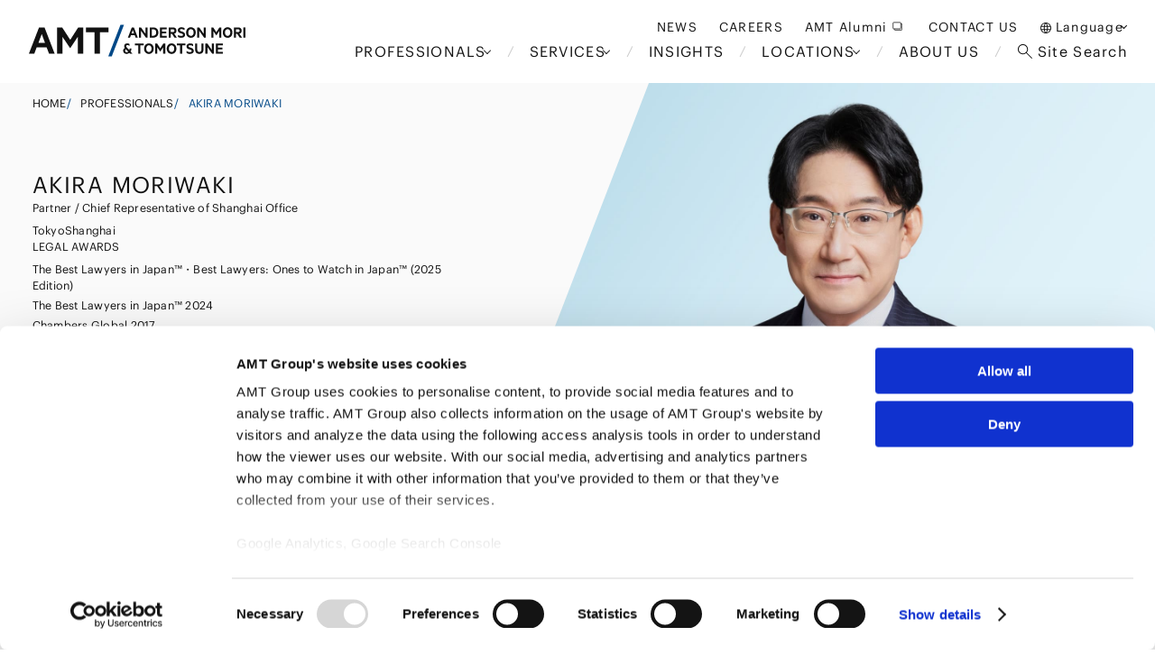

--- FILE ---
content_type: text/html;charset=utf-8
request_url: https://www.amt-law.com/en/professionals/profile/akira-moriwaki/
body_size: 82682
content:
<!DOCTYPE html><html  lang="en" data-capo=""><head><meta charset="utf-8">
<meta name="viewport" content="width=device-width, initial-scale=1">
<title>Akira Moriwaki | Professionals | Anderson Mori &amp; Tomotsune</title>
<style>@charset "UTF-8";a,abbr,acronym,address,applet,article,aside,audio,b,big,blockquote,body,canvas,caption,center,cite,code,dd,del,details,dfn,div,dl,dt,em,embed,fieldset,figcaption,figure,footer,form,h1,h2,h3,h4,h5,h6,header,hgroup,html,i,iframe,img,ins,kbd,label,legend,li,mark,menu,nav,object,ol,output,p,pre,q,ruby,s,samp,section,small,span,strike,strong,sub,summary,sup,table,tbody,td,tfoot,th,thead,time,tr,tt,u,ul,var,video{border:0;font-size:100%;font:inherit;margin:0;padding:0;vertical-align:baseline}article,aside,details,figcaption,figure,footer,header,hgroup,menu,nav,section{display:block}body{line-height:1}ol,ul{list-style:none}blockquote,q{quotes:none}blockquote:after,blockquote:before,q:after,q:before{content:"";content:none}table{border-collapse:collapse;border-spacing:0}a{text-decoration:none}a,a:visited{color:inherit}@font-face{font-family:Graphik;font-style:normal;font-weight:400;src:url(/_nuxt/Graphik-Regular-Web.BvFxWziv.woff2) format("woff2"),url(/_nuxt/Graphik-Regular-Web.DnI5SL5I.woff) format("woff")}@font-face{font-family:Graphik;font-style:normal;font-weight:500;src:url(/_nuxt/Graphik-Medium-Web._3QmjQre.woff2) format("woff2"),url(/_nuxt/Graphik-Medium-Web.BCrR-070.woff) format("woff")}@font-face{font-family:Graphik;font-style:normal;font-weight:700;src:url(/_nuxt/Graphik-Bold-Web.C6tkjucH.woff2) format("woff2"),url(/_nuxt/Graphik-Bold-Web.BAcpjuZ-.woff) format("woff")}@font-face{font-family:NotoSansCJK-VF;font-style:normal;font-weight:100 900;src:url(/fonts/NotoSansCJK/NotoSansCJK-VF.ttf.ttc) format("truetype")}html{min-width:320px;overflow-x:hidden}@media screen and (max-width:1023px){html{overflow-x:scroll}}@media screen and (max-width:767px){html{overflow-x:visible}}body{color:#111;font-family:Graphik,TazuganeGothicStdN-Regular,sans-serif}@media screen and (max-width:1023px){body{overflow-x:scroll;width:100vw}}@media screen and (max-width:767px){body{overflow-x:visible}}body:has(.menu_open_wrap){overflow-y:hidden}body:has(.menu_open_wrap) .footer{display:none}a,button{cursor:pointer;transition:all .4s}button{background:none;border:none;padding:0}@media screen and (max-width:767px){.pc_only{display:none!important}}@media screen and (max-width:1023px){.tab_pc_only{display:none!important}}@media screen and (min-width:768px){.sp_only{display:none!important}}@media screen and (min-width:1024px){.tab_sp_only{display:none!important}}.cn,.cn ._bold,.cn ._medium,.cn .cookiepolicy_wrap,.cn .cookiepolicy_wrap .w500,.cn .cookiepolicy_wrap code,.cn .cookiepolicy_wrap h1,.cn .cookiepolicy_wrap h2,.cn .cookiepolicy_wrap h3,.cn .cookiepolicy_wrap h4,.cn .cookiepolicy_wrap h5,.cn .cookiepolicy_wrap ol li,.cn .cookiepolicy_wrap p strong,.cn .cookiepolicy_wrap ul li,.cn .h1,.cn .h2,.cn .h3,.cn .h4,.cn .h5,.cn .insight_body_content,.cn .insight_body_content .w500,.cn .insight_body_content code,.cn .insight_body_content h1,.cn .insight_body_content h2,.cn .insight_body_content h3,.cn .insight_body_content h4,.cn .insight_body_content h5,.cn .insight_body_content ol li,.cn .insight_body_content p strong,.cn .insight_body_content ul li,.cn .news_body_content,.cn .news_body_content .w500,.cn .news_body_content code,.cn .news_body_content h1,.cn .news_body_content h2,.cn .news_body_content h3,.cn .news_body_content h4,.cn .news_body_content h5,.cn .news_body_content ol li,.cn .news_body_content p strong,.cn .news_body_content ul li,.cn._bold,.cn._medium,.cn.h1,.cn.h2,.cn.h3,.cn.h4,.cn.h5{font-family:Graphik,NotoSansCJK-VF,sans-serif}.en{font-family:Graphik,sans-serif}.en .h1,.en.h1{font-size:54px;font-weight:400;letter-spacing:.06em;line-height:1.1}@media screen and (max-width:1439px){.en .h1,.en.h1{font-size:3.75vw}}@media screen and (max-width:1023px){.en .h1,.en.h1{font-size:38px}}@media screen and (max-width:767px){.en .h1,.en.h1{font-size:40px;letter-spacing:.025em}}.en .h2,.en.h2{font-family:Graphik,sans-serif;font-size:36px;font-weight:400;letter-spacing:.06em;line-height:1.2}@media screen and (max-width:1439px){.en .h2,.en.h2{font-size:2.5vw}}@media screen and (max-width:1023px){.en .h2,.en.h2{font-size:25px}}@media screen and (max-width:767px){.en .h2,.en.h2{font-size:32px;letter-spacing:.025em;line-height:1.2}}.en .h3,.en.h3{font-family:Graphik,sans-serif;font-size:32px;font-weight:400;letter-spacing:.05em;line-height:1.2}@media screen and (max-width:1439px){.en .h3,.en.h3{font-size:2.2222222222vw}}@media screen and (max-width:1023px){.en .h3,.en.h3{font-size:21px}}@media screen and (max-width:767px){.en .h3,.en.h3{font-size:22px;line-height:1.2}}.en .h4,.en.h4{font-family:Graphik,sans-serif;font-size:20px;font-weight:400;letter-spacing:.05em;line-height:1.2}@media screen and (max-width:1439px){.en .h4,.en.h4{font-size:1.3888888889vw}}@media screen and (max-width:1023px){.en .h4,.en.h4{font-size:14.2px}}@media screen and (max-width:767px){.en .h4,.en.h4{font-size:22px;line-height:1.2}}.en .h5,.en.h5{font-family:Graphik,sans-serif;font-size:18px;font-weight:400;letter-spacing:.05em;line-height:1.2}@media screen and (max-width:1439px){.en .h5,.en.h5{font-size:1.25vw}}@media screen and (max-width:1023px){.en .h5,.en.h5{font-size:12.8px}}@media screen and (max-width:767px){.en .h5,.en.h5{font-size:22px;line-height:1.2}}.en .h6,.en.h6{font-family:Graphik,sans-serif;font-size:18px;font-weight:400;letter-spacing:.05em;line-height:1.2}@media screen and (max-width:1439px){.en .h6,.en.h6{font-size:1.25vw}}@media screen and (max-width:1023px){.en .h6,.en.h6{font-size:12.8px}}@media screen and (max-width:767px){.en .h6,.en.h6{font-size:22px;line-height:1.2}}.en .p1,.en.p1{font-size:16px;font-weight:400;letter-spacing:.02em;line-height:1.6}@media screen and (max-width:1439px){.en .p1,.en.p1{font-size:1.1111111111vw}}@media screen and (max-width:1023px){.en .p1,.en.p1{font-size:11.37px}}@media screen and (max-width:767px){.en .p1,.en.p1{font-size:16px}}.en .p2,.en.p2{font-size:14px;font-weight:400;letter-spacing:.02em;line-height:1.5}@media screen and (max-width:1439px){.en .p2,.en.p2{font-size:.9722222222vw}}@media screen and (max-width:1023px){.en .p2,.en.p2{font-size:9.95px}}@media screen and (max-width:767px){.en .p2,.en.p2{font-size:14px}}.en .p3,.en.p3{font-size:12px;font-weight:400;letter-spacing:.02em;line-height:1.5}@media screen and (max-width:1439px){.en .p3,.en.p3{font-size:.8333333333vw}}@media screen and (max-width:1023px){.en .p3,.en.p3{font-size:8.53px}}@media screen and (max-width:767px){.en .p3,.en.p3{font-size:12px}}@media print{.en .p3,.en.p3{font-size:8px}}.en .p4,.en.p4{font-size:10px;font-weight:400;letter-spacing:.02em;line-height:1.5}@media screen and (max-width:1439px){.en .p4,.en.p4{font-size:.6944444444vw}}@media screen and (max-width:1023px){.en .p4,.en.p4{font-size:7px}}@media screen and (max-width:767px){.en .p4,.en.p4{font-size:10px}}@media print{.en .p4,.en.p4{font-size:7px}}.en ._bold,.en ._medium,.en._bold,.en._medium{font-family:Graphik,sans-serif;font-weight:500}.en .cookiepolicy_wrap,.en .cookiepolicy_wrap .w500,.en .cookiepolicy_wrap code,.en .cookiepolicy_wrap h1,.en .cookiepolicy_wrap h2,.en .cookiepolicy_wrap h3,.en .cookiepolicy_wrap h4,.en .cookiepolicy_wrap h5,.en .cookiepolicy_wrap ol li,.en .cookiepolicy_wrap p strong,.en .cookiepolicy_wrap ul li,.en .insight_body_content,.en .insight_body_content .w500,.en .insight_body_content code,.en .insight_body_content h1,.en .insight_body_content h2,.en .insight_body_content h3,.en .insight_body_content h4,.en .insight_body_content h5,.en .insight_body_content ol li,.en .insight_body_content p strong,.en .insight_body_content ul li,.en .news_body_content,.en .news_body_content .w500,.en .news_body_content code,.en .news_body_content h1,.en .news_body_content h2,.en .news_body_content h3,.en .news_body_content h4,.en .news_body_content h5,.en .news_body_content ol li,.en .news_body_content p strong,.en .news_body_content ul li{font-family:Graphik,sans-serif}.h1{font-family:Graphik,TazuganeGothicStdN-Medium,sans-serif;font-size:40px;font-weight:500;letter-spacing:.05em;line-height:1.3}@media screen and (max-width:1439px){.h1{font-size:2.7777777778vw}}@media screen and (max-width:1023px){.h1{font-size:28.4px}}@media screen and (max-width:767px){.h1{font-size:26px;line-height:1.4}}@media print{.h1{font-size:28px}}.h2{font-family:Graphik,TazuganeGothicStdN-Medium,sans-serif;font-size:28px;font-weight:500;letter-spacing:.05em;line-height:1.4}@media screen and (max-width:1439px){.h2{font-size:1.9444444444vw}}@media screen and (max-width:1023px){.h2{font-size:20px}}@media screen and (max-width:767px){.h2{font-size:22px;line-height:1.5}}@media print{.h2{font-size:20px}}.h3{font-family:Graphik,TazuganeGothicStdN-Medium,sans-serif;font-size:24px;font-weight:500;letter-spacing:.05em;line-height:1.4}@media screen and (max-width:1439px){.h3{font-size:1.6666666667vw}}@media screen and (max-width:1023px){.h3{font-size:17.06px}}@media screen and (max-width:767px){.h3{font-size:18px;line-height:1.5}}@media print{.h3{font-size:17px}}.h4{font-family:Graphik,TazuganeGothicStdN-Medium,sans-serif;font-size:20px;font-weight:500;letter-spacing:.05em;line-height:1.4}@media screen and (max-width:1439px){.h4{font-size:1.3888888889vw}}@media screen and (max-width:1023px){.h4{font-size:14px}}@media screen and (max-width:767px){.h4{font-size:18px;line-height:1.5}}@media print{.h4{font-size:14px}}.h5{font-family:Graphik,TazuganeGothicStdN-Medium,sans-serif;font-size:18px;font-weight:500;letter-spacing:.05em;line-height:1.5}@media screen and (max-width:1439px){.h5{font-size:1.25vw}}@media screen and (max-width:1023px){.h5{font-size:13px}}@media screen and (max-width:767px){.h5{font-size:18px}}@media print{.h5{font-size:13px}}.h6{font-size:18px;font-weight:400;letter-spacing:.05em;line-height:1.5}@media screen and (max-width:1439px){.h6{font-size:1.25vw}}@media screen and (max-width:1023px){.h6{font-size:13px}}@media screen and (max-width:767px){.h6{font-size:18px}}@media print{.h6{font-size:13px}}.p1{font-size:16px;font-weight:400;letter-spacing:.02em;line-height:1.6}@media screen and (max-width:1439px){.p1{font-size:1.1111111111vw}}@media screen and (max-width:1023px){.p1{font-size:11px}}@media screen and (max-width:767px){.p1{font-size:16px}}@media print{.p1{font-size:11px}}.p2{font-size:14px;font-weight:400;letter-spacing:.02em;line-height:1.5}@media screen and (max-width:1439px){.p2{font-size:.9722222222vw}}@media screen and (max-width:1023px){.p2{font-size:10px}}@media screen and (max-width:767px){.p2{font-size:14px;line-height:1.6}}@media print{.p2{font-size:10px}}.p3{font-size:12px;font-weight:400;letter-spacing:.02em;line-height:1.5}@media screen and (max-width:1439px){.p3{font-size:.8333333333vw}}@media screen and (max-width:1023px){.p3{font-size:8.53px}}@media screen and (max-width:767px){.p3{font-size:12px}}@media print{.p3{font-size:8px}}.p4{font-size:10px;font-weight:400;letter-spacing:.02em;line-height:1.5}@media screen and (max-width:1439px){.p4{font-size:.6944444444vw}}@media screen and (max-width:1023px){.p4{font-size:7px}}@media screen and (max-width:767px){.p4{font-size:10px}}@media print{.p4{font-size:7px}}.lh_1{line-height:1}.normal_text{font-size:16px;font-weight:400;letter-spacing:.05em;line-height:1.5}@media screen and (max-width:1439px){.normal_text{font-size:1.1111111111vw}}@media screen and (max-width:1023px){.normal_text{font-size:11px}}@media screen and (max-width:767px){.normal_text{font-size:16px}}@media print{.normal_text{font-size:11px}}.annotation_text{font-size:14px;font-weight:400;letter-spacing:.05em;line-height:1.5}.annotation_text:before{content:"※"}@media screen and (max-width:1439px){.annotation_text{font-size:.9722222222vw}}@media screen and (max-width:1023px){.annotation_text{font-size:10px}}@media screen and (max-width:767px){.annotation_text{font-size:14px}}@media print{.annotation_text{font-size:10px}}.link_text{border-bottom:1px solid #000;font-size:16px;font-weight:400;letter-spacing:.05em;line-height:1.5;transition:all .4s;width:-moz-fit-content;width:fit-content}@media screen and (max-width:1439px){.link_text{font-size:1.1111111111vw}}@media screen and (max-width:1023px){.link_text{font-size:11px}}@media screen and (max-width:767px){.link_text{font-size:16px}}@media print{.link_text{font-size:11px}}.link_text:hover{border-bottom:1px solid #004887;color:#004887;transition:all .4s}.external_link_icon{font-size:16px;font-weight:400;letter-spacing:.05em;line-height:1.5;position:relative;width:-moz-fit-content;width:fit-content}.external_link_icon:after{content:url("data:image/svg+xml;charset=utf-8,%3Csvg xmlns='http://www.w3.org/2000/svg' width='24' height='24' fill='none' viewBox='0 0 24 24'%3E%3Cpath stroke='%23000' stroke-linejoin='round' d='M17 8h1a1 1 0 0 1 1 1v8a1 1 0 0 1-1 1H8a1 1 0 0 1-1-1v-1'/%3E%3Crect width='12' height='10' x='5' y='6' stroke='%23000' stroke-linejoin='round' rx='1'/%3E%3C/svg%3E");display:inline-block;height:24px;right:-1.5rem;top:0;transform:translateY(25%);width:24px}.link_detail{font-size:16px;font-weight:400;line-height:1.5;position:relative;width:-moz-fit-content;width:fit-content}.link_detail:after{content:url("data:image/svg+xml;charset=utf-8,%3Csvg xmlns='http://www.w3.org/2000/svg' width='16' height='8' fill='none' viewBox='0 0 14 8'%3E%3Cpath fill='%23111' d='M13.354 3.646a.5.5 0 0 1 0 .708l-3.182 3.182a.5.5 0 0 1-.708-.708L12.293 4 9.464 1.172a.5.5 0 1 1 .708-.708zM0 3.5h13v1H0z'/%3E%3C/svg%3E");height:24px;position:absolute;right:-18%;top:-2px;width:24px}._bold,._medium{font-family:Graphik,TazuganeGothicStdN-Medium,sans-serif;font-weight:500}._white{color:#fff}._center_text{text-align:center}._right_text{text-align:right}.underline_title{margin-bottom:20px;padding-bottom:20px;position:relative}.underline_title:before{background-color:#111;transform:translateY(50%);width:50%;z-index:1}.underline_title:after,.underline_title:before{bottom:0;content:"";height:1px;left:0;position:absolute}.underline_title:after{background-color:#ccc;width:100%;z-index:0}.disc_list li{padding-left:1em;position:relative}.disc_list li:before{content:"・";left:0;position:absolute;top:0}.insight_body_html,.insight_body_html *{box-sizing:border-box;line-height:1.6}.news_body_content{line-height:1.8}.cookiepolicy_wrap,.insight_body_content,.news_body_content{font-family:Graphik,TazuganeGothicStdN-Regular,sans-serif}.cookiepolicy_wrap h1,.insight_body_content h1,.news_body_content h1{font-family:Graphik,TazuganeGothicStdN-Medium,sans-serif;font-size:40px;font-weight:500;letter-spacing:.05em;line-height:1.3}@media screen and (max-width:1439px){.cookiepolicy_wrap h1,.insight_body_content h1,.news_body_content h1{font-size:2.7777777778vw}}@media screen and (max-width:1023px){.cookiepolicy_wrap h1,.insight_body_content h1,.news_body_content h1{font-size:28.4px}}@media screen and (max-width:767px){.cookiepolicy_wrap h1,.insight_body_content h1,.news_body_content h1{font-size:26px;font-weight:400;line-height:1.4}}.cookiepolicy_wrap h2,.insight_body_content h2,.news_body_content h2{font-family:Graphik,TazuganeGothicStdN-Medium,sans-serif;font-size:28px;font-weight:500;letter-spacing:.05em;line-height:1.4}@media screen and (max-width:1439px){.cookiepolicy_wrap h2,.insight_body_content h2,.news_body_content h2{font-size:1.9444444444vw}}@media screen and (max-width:1023px){.cookiepolicy_wrap h2,.insight_body_content h2,.news_body_content h2{font-size:20px}}@media screen and (max-width:767px){.cookiepolicy_wrap h2,.insight_body_content h2,.news_body_content h2{font-size:22px;font-weight:500;line-height:1.5}}.cookiepolicy_wrap h3,.insight_body_content h3,.news_body_content h3{font-family:Graphik,TazuganeGothicStdN-Medium,sans-serif;font-size:24px;font-weight:500;letter-spacing:.05em;line-height:1.4}@media screen and (max-width:1439px){.cookiepolicy_wrap h3,.insight_body_content h3,.news_body_content h3{font-size:1.6666666667vw}}@media screen and (max-width:1023px){.cookiepolicy_wrap h3,.insight_body_content h3,.news_body_content h3{font-size:17.06px}}@media screen and (max-width:767px){.cookiepolicy_wrap h3,.insight_body_content h3,.news_body_content h3{font-size:18px;font-weight:400;line-height:1.5}}.cookiepolicy_wrap h4,.insight_body_content h4,.news_body_content h4{font-family:Graphik,TazuganeGothicStdN-Medium,sans-serif;font-size:20px;font-weight:500;letter-spacing:.05em;line-height:1.4}@media screen and (max-width:1439px){.cookiepolicy_wrap h4,.insight_body_content h4,.news_body_content h4{font-size:1.3888888889vw}}@media screen and (max-width:1023px){.cookiepolicy_wrap h4,.insight_body_content h4,.news_body_content h4{font-size:14px}}@media screen and (max-width:767px){.cookiepolicy_wrap h4,.insight_body_content h4,.news_body_content h4{font-size:18px;font-weight:400;line-height:1.5}}.cookiepolicy_wrap h5,.insight_body_content h5,.news_body_content h5{font-family:Graphik,TazuganeGothicStdN-Medium,sans-serif;font-size:18px;font-weight:500;letter-spacing:.05em;line-height:1.5}@media screen and (max-width:1439px){.cookiepolicy_wrap h5,.insight_body_content h5,.news_body_content h5{font-size:1.25vw}}@media screen and (max-width:1023px){.cookiepolicy_wrap h5,.insight_body_content h5,.news_body_content h5{font-size:13px}}@media screen and (max-width:767px){.cookiepolicy_wrap h5,.insight_body_content h5,.news_body_content h5{font-size:18px}}.cookiepolicy_wrap h1,.cookiepolicy_wrap h2,.cookiepolicy_wrap h3,.cookiepolicy_wrap h4,.cookiepolicy_wrap h5,.insight_body_content h1,.insight_body_content h2,.insight_body_content h3,.insight_body_content h4,.insight_body_content h5,.news_body_content h1,.news_body_content h2,.news_body_content h3,.news_body_content h4,.news_body_content h5{margin-top:48px}@media screen and (max-width:1439px){.cookiepolicy_wrap h1,.cookiepolicy_wrap h2,.cookiepolicy_wrap h3,.cookiepolicy_wrap h4,.cookiepolicy_wrap h5,.insight_body_content h1,.insight_body_content h2,.insight_body_content h3,.insight_body_content h4,.insight_body_content h5,.news_body_content h1,.news_body_content h2,.news_body_content h3,.news_body_content h4,.news_body_content h5{margin-top:3.3333333333vw}}@media screen and (max-width:1023px){.cookiepolicy_wrap h1,.cookiepolicy_wrap h2,.cookiepolicy_wrap h3,.cookiepolicy_wrap h4,.cookiepolicy_wrap h5,.insight_body_content h1,.insight_body_content h2,.insight_body_content h3,.insight_body_content h4,.insight_body_content h5,.news_body_content h1,.news_body_content h2,.news_body_content h3,.news_body_content h4,.news_body_content h5{margin-top:34px}}@media screen and (max-width:767px){.cookiepolicy_wrap h1,.cookiepolicy_wrap h2,.cookiepolicy_wrap h3,.cookiepolicy_wrap h4,.cookiepolicy_wrap h5,.insight_body_content h1,.insight_body_content h2,.insight_body_content h3,.insight_body_content h4,.insight_body_content h5,.news_body_content h1,.news_body_content h2,.news_body_content h3,.news_body_content h4,.news_body_content h5{margin-top:48px}}@media print{.cookiepolicy_wrap h1,.cookiepolicy_wrap h2,.cookiepolicy_wrap h3,.cookiepolicy_wrap h4,.cookiepolicy_wrap h5,.insight_body_content h1,.insight_body_content h2,.insight_body_content h3,.insight_body_content h4,.insight_body_content h5,.news_body_content h1,.news_body_content h2,.news_body_content h3,.news_body_content h4,.news_body_content h5{margin-top:20px}}.cookiepolicy_wrap p,.insight_body_content p,.news_body_content p{font-size:16px;font-weight:400;letter-spacing:.02em;line-height:1.8;margin-top:32px;text-align:left}@media screen and (max-width:1439px){.cookiepolicy_wrap p,.insight_body_content p,.news_body_content p{font-size:1.1111111111vw;margin-top:2.2222222222vw}}@media screen and (max-width:1023px){.cookiepolicy_wrap p,.insight_body_content p,.news_body_content p{font-size:11px;margin-top:22px}}@media screen and (max-width:767px){.cookiepolicy_wrap p,.insight_body_content p,.news_body_content p{font-size:16px;margin-top:32px}}.cookiepolicy_wrap p strong,.insight_body_content p strong,.news_body_content p strong{font-family:Graphik,TazuganeGothicStdN-Medium,sans-serif;font-weight:500}.cookiepolicy_wrap p em,.insight_body_content p em,.news_body_content p em{font-style:italic}.cookiepolicy_wrap p u,.insight_body_content p u,.news_body_content p u{position:relative;text-decoration:none}.cookiepolicy_wrap p u:after,.insight_body_content p u:after,.news_body_content p u:after{background-color:#004887;bottom:0;content:"";height:6px;left:50%;opacity:.2;position:absolute;transform:translate(-50%);width:100%}@media screen and (max-width:1439px){.cookiepolicy_wrap p u:after,.insight_body_content p u:after,.news_body_content p u:after{height:.4166666667vw}}@media screen and (max-width:1023px){.cookiepolicy_wrap p u:after,.insight_body_content p u:after,.news_body_content p u:after{height:4px}}@media screen and (max-width:767px){.cookiepolicy_wrap p u:after,.insight_body_content p u:after,.news_body_content p u:after{height:6px}}.cookiepolicy_wrap p sup,.insight_body_content p sup,.news_body_content p sup{font-size:10px;vertical-align:super}@media screen and (max-width:1439px){.cookiepolicy_wrap p sup,.insight_body_content p sup,.news_body_content p sup{font-size:.6944444444vw}}@media screen and (max-width:1023px){.cookiepolicy_wrap p sup,.insight_body_content p sup,.news_body_content p sup{font-size:8px}}@media screen and (max-width:767px){.cookiepolicy_wrap p sup,.insight_body_content p sup,.news_body_content p sup{font-size:10px}}.cookiepolicy_wrap blockquote,.insight_body_content blockquote,.news_body_content blockquote{border:1px solid #ccc;margin-top:48px;padding:32px 48px}@media screen and (max-width:1439px){.cookiepolicy_wrap blockquote,.insight_body_content blockquote,.news_body_content blockquote{margin-top:3.3333333333vw;padding:2.2222222222vw 3.3333333333vw}}@media screen and (max-width:1023px){.cookiepolicy_wrap blockquote,.insight_body_content blockquote,.news_body_content blockquote{margin-top:34px;padding:22px 34px}}@media screen and (max-width:767px){.cookiepolicy_wrap blockquote,.insight_body_content blockquote,.news_body_content blockquote{margin-top:48px;padding:24px 41px}}.cookiepolicy_wrap blockquote p,.insight_body_content blockquote p,.news_body_content blockquote p{margin-top:0;position:relative}.cookiepolicy_wrap blockquote p:before,.insight_body_content blockquote p:before,.news_body_content blockquote p:before{color:#004887;content:"“";left:-10px;position:absolute;top:0}.cookiepolicy_wrap blockquote p:after,.insight_body_content blockquote p:after,.news_body_content blockquote p:after{bottom:-10px;color:#004887;content:"“";position:absolute;right:-10px}.cookiepolicy_wrap pre,.insight_body_content pre,.news_body_content pre{background-color:#111;border-radius:4px;margin-top:48px;padding:24px}@media screen and (max-width:1439px){.cookiepolicy_wrap pre,.insight_body_content pre,.news_body_content pre{margin-top:3.3333333333vw;padding:1.6666666667vw}}@media screen and (max-width:1023px){.cookiepolicy_wrap pre,.insight_body_content pre,.news_body_content pre{margin-top:34px;padding:17px}}@media screen and (max-width:767px){.cookiepolicy_wrap pre,.insight_body_content pre,.news_body_content pre{margin-top:48px;padding:24px}}.cookiepolicy_wrap pre code,.insight_body_content pre code,.news_body_content pre code{color:#fff;font-family:Graphik,TazuganeGothicStdN-Regular,sans-serif!important;font-size:16px;font-weight:400;letter-spacing:.02em;line-height:1.5;text-align:left;white-space:wrap}@media screen and (max-width:1439px){.cookiepolicy_wrap pre code,.insight_body_content pre code,.news_body_content pre code{font-size:1.1111111111vw}}@media screen and (max-width:1023px){.cookiepolicy_wrap pre code,.insight_body_content pre code,.news_body_content pre code{font-size:11px}}@media screen and (max-width:767px){.cookiepolicy_wrap pre code,.insight_body_content pre code,.news_body_content pre code{font-size:16px}}.cookiepolicy_wrap table,.insight_body_content table,.news_body_content table{margin-top:48px;width:100%}@media screen and (max-width:1439px){.cookiepolicy_wrap table,.insight_body_content table,.news_body_content table{margin-top:3.3333333333vw}}@media screen and (max-width:1023px){.cookiepolicy_wrap table,.insight_body_content table,.news_body_content table{margin-top:34px}}@media screen and (max-width:767px){.cookiepolicy_wrap table,.insight_body_content table,.news_body_content table{margin-top:48px}}.cookiepolicy_wrap table tbody tr th,.insight_body_content table tbody tr th,.news_body_content table tbody tr th{background-color:#f3f3f3}.cookiepolicy_wrap table tbody tr td,.cookiepolicy_wrap table tbody tr th,.insight_body_content table tbody tr td,.insight_body_content table tbody tr th,.news_body_content table tbody tr td,.news_body_content table tbody tr th{border:1px solid #ccc;padding:20px}@media screen and (max-width:1439px){.cookiepolicy_wrap table tbody tr td,.cookiepolicy_wrap table tbody tr th,.insight_body_content table tbody tr td,.insight_body_content table tbody tr th,.news_body_content table tbody tr td,.news_body_content table tbody tr th{padding:1.3888888889vw}}@media screen and (max-width:1023px){.cookiepolicy_wrap table tbody tr td,.cookiepolicy_wrap table tbody tr th,.insight_body_content table tbody tr td,.insight_body_content table tbody tr th,.news_body_content table tbody tr td,.news_body_content table tbody tr th{padding:14px}}@media screen and (max-width:767px){.cookiepolicy_wrap table tbody tr td,.cookiepolicy_wrap table tbody tr th,.insight_body_content table tbody tr td,.insight_body_content table tbody tr th,.news_body_content table tbody tr td,.news_body_content table tbody tr th{padding:20px}}.cookiepolicy_wrap table tbody tr td p,.cookiepolicy_wrap table tbody tr th p,.insight_body_content table tbody tr td p,.insight_body_content table tbody tr th p,.news_body_content table tbody tr td p,.news_body_content table tbody tr th p{margin-top:0}.cookiepolicy_wrap ol,.cookiepolicy_wrap ul,.insight_body_content ol,.insight_body_content ul,.news_body_content ol,.news_body_content ul{margin-top:48px}@media screen and (max-width:1439px){.cookiepolicy_wrap ol,.cookiepolicy_wrap ul,.insight_body_content ol,.insight_body_content ul,.news_body_content ol,.news_body_content ul{margin-top:3.3333333333vw}}@media screen and (max-width:1023px){.cookiepolicy_wrap ol,.cookiepolicy_wrap ul,.insight_body_content ol,.insight_body_content ul,.news_body_content ol,.news_body_content ul{margin-top:34px}}@media screen and (max-width:767px){.cookiepolicy_wrap ol,.cookiepolicy_wrap ul,.insight_body_content ol,.insight_body_content ul,.news_body_content ol,.news_body_content ul{margin-top:48px}}.cookiepolicy_wrap ol li,.cookiepolicy_wrap ul li,.insight_body_content ol li,.insight_body_content ul li,.news_body_content ol li,.news_body_content ul li{font-family:Graphik,TazuganeGothicStdN-Regular,sans-serif;font-size:16px;font-weight:400;letter-spacing:.02em;line-height:1.6;text-align:left}@media screen and (max-width:1439px){.cookiepolicy_wrap ol li,.cookiepolicy_wrap ul li,.insight_body_content ol li,.insight_body_content ul li,.news_body_content ol li,.news_body_content ul li{font-size:1.1111111111vw}}@media screen and (max-width:1023px){.cookiepolicy_wrap ol li,.cookiepolicy_wrap ul li,.insight_body_content ol li,.insight_body_content ul li,.news_body_content ol li,.news_body_content ul li{font-size:11px}}@media screen and (max-width:767px){.cookiepolicy_wrap ol li,.cookiepolicy_wrap ul li,.insight_body_content ol li,.insight_body_content ul li,.news_body_content ol li,.news_body_content ul li{font-size:16px}}.cookiepolicy_wrap ol ol,.cookiepolicy_wrap ol ul,.cookiepolicy_wrap ul ol,.cookiepolicy_wrap ul ul,.insight_body_content ol ol,.insight_body_content ol ul,.insight_body_content ul ol,.insight_body_content ul ul,.news_body_content ol ol,.news_body_content ol ul,.news_body_content ul ol,.news_body_content ul ul{margin-top:0;text-indent:1em}.cookiepolicy_wrap ul li,.insight_body_content ul li,.news_body_content ul li{margin-left:1em;text-indent:-1em}.cookiepolicy_wrap ul li:before,.insight_body_content ul li:before,.news_body_content ul li:before{content:"・"}.cookiepolicy_wrap ul ol,.insight_body_content ul ol,.news_body_content ul ol{counter-reset:list-counter}.cookiepolicy_wrap ul ol li:before,.insight_body_content ul ol li:before,.news_body_content ul ol li:before{content:counter(list-counter) ". ";counter-increment:list-counter}.cookiepolicy_wrap ul ol ol,.insight_body_content ul ol ol,.news_body_content ul ol ol{counter-reset:list-counter}.cookiepolicy_wrap ul ol ol li:before,.insight_body_content ul ol ol li:before,.news_body_content ul ol ol li:before{content:counter(list-counter,lower-alpha) ". ";counter-increment:list-counter}.cookiepolicy_wrap ol,.insight_body_content ol,.news_body_content ol{counter-reset:list-counter}.cookiepolicy_wrap ol li:before,.insight_body_content ol li:before,.news_body_content ol li:before{content:counter(list-counter) ". ";counter-increment:list-counter}.cookiepolicy_wrap ol ol,.insight_body_content ol ol,.news_body_content ol ol{counter-reset:list-counter}.cookiepolicy_wrap ol ol li:before,.insight_body_content ol ol li:before,.news_body_content ol ol li:before{content:counter(list-counter,lower-alpha) ". ";counter-increment:list-counter}.cookiepolicy_wrap ol ul li:before,.insight_body_content ol ul li:before,.news_body_content ol ul li:before{content:"・"}.cookiepolicy_wrap a[target],.insight_body_content a[target],.news_body_content a[target]{border-bottom:none;text-decoration:none}.cookiepolicy_wrap a[target]:after,.insight_body_content a[target]:after,.news_body_content a[target]:after{background-image:url("data:image/svg+xml;charset=utf-8,%3Csvg xmlns='http://www.w3.org/2000/svg' width='16' height='14' fill='none' viewBox='0 0 16 14'%3E%3Cpath stroke='%23000' stroke-linejoin='round' d='M13 2.78h1a1 1 0 0 1 1 1v8a1 1 0 0 1-1 1H4a1 1 0 0 1-1-1v-1'/%3E%3Crect width='12' height='10' x='1' y='.779' stroke='%23000' stroke-linejoin='round' rx='1'/%3E%3C/svg%3E");background-position:50%;background-repeat:no-repeat;background-size:contain;content:"";display:inline-block;height:12px;margin-left:9px;width:14px}@media screen and (max-width:1439px){.cookiepolicy_wrap a[target]:after,.insight_body_content a[target]:after,.news_body_content a[target]:after{height:.8333333333vw;margin-left:.625vw;width:.9722222222vw}}@media screen and (max-width:1023px){.cookiepolicy_wrap a[target]:after,.insight_body_content a[target]:after,.news_body_content a[target]:after{height:8px;margin-left:6px;width:10px}}@media screen and (max-width:767px){.cookiepolicy_wrap a[target]:after,.insight_body_content a[target]:after,.news_body_content a[target]:after{height:12px;margin-left:9px;width:14px}}.cookiepolicy_wrap a[href$=".pdf"]:after,.insight_body_content a[href$=".pdf"]:after,.news_body_content a[href$=".pdf"]:after{background-image:url("data:image/svg+xml;charset=utf-8,%3Csvg xmlns='http://www.w3.org/2000/svg' width='14' height='14' fill='none' viewBox='0 0 14 14'%3E%3Cpath fill='%23111' d='M4.244 7.728h.634V6.081H5.89q.271 0 .453-.18a.61.61 0 0 0 .18-.453V4.434q0-.27-.18-.452a.61.61 0 0 0-.453-.181H4.244zm.634-2.28V4.434H5.89v1.014zm2.502 2.28h1.584q.27 0 .452-.18a.61.61 0 0 0 .181-.453v-2.66q0-.272-.181-.453a.61.61 0 0 0-.452-.181H7.38zm.634-.633v-2.66h.95v2.66zm2.597.633h.633V6.081h1.14v-.633h-1.14V4.434h1.14v-.633h-1.773zM3.8 11.53q-.57 0-.95-.38a1.3 1.3 0 0 1-.38-.95V1.33q0-.568.38-.95.38-.38.95-.38h8.869q.568 0 .95.38.38.382.38.95V10.2q0 .57-.38.95-.382.38-.95.38zm0-.823h8.869a.48.48 0 0 0 .348-.158.49.49 0 0 0 .159-.349V1.33a.48.48 0 0 0-.159-.348.48.48 0 0 0-.348-.158H3.8a.48.48 0 0 0-.349.158.48.48 0 0 0-.158.348V10.2q0 .19.158.349a.49.49 0 0 0 .349.158M1.331 14q-.57 0-.95-.38A1.29 1.29 0 0 1 0 12.67V2.977h.824v9.693q0 .19.158.348a.48.48 0 0 0 .348.159h9.693V14z'/%3E%3C/svg%3E")}.cookiepolicy_wrap img,.insight_body_content img,.news_body_content img{max-width:100%;width:100%}@media print{.cookiepolicy_wrap .insight_body_html,.insight_body_content .insight_body_html,.news_body_content .insight_body_html{font-size:11px}}.cookiepolicy_wrap .insight_body_html_youtube,.insight_body_content .insight_body_html_youtube,.news_body_content .insight_body_html_youtube{height:765px;margin-top:48px;width:100%}@media screen and (max-width:1439px){.cookiepolicy_wrap .insight_body_html_youtube,.insight_body_content .insight_body_html_youtube,.news_body_content .insight_body_html_youtube{height:53.125vw;margin-top:3.3333333333vw}}@media screen and (max-width:1023px){.cookiepolicy_wrap .insight_body_html_youtube,.insight_body_content .insight_body_html_youtube,.news_body_content .insight_body_html_youtube{height:544px;margin-top:34px}}@media screen and (max-width:767px){.cookiepolicy_wrap .insight_body_html_youtube,.insight_body_content .insight_body_html_youtube,.news_body_content .insight_body_html_youtube{height:48vw;margin-top:48px}}.cookiepolicy_wrap .insight_body_html_link,.insight_body_content .insight_body_html_link,.news_body_content .insight_body_html_link{display:block;margin-top:48px}@media screen and (max-width:1439px){.cookiepolicy_wrap .insight_body_html_link,.insight_body_content .insight_body_html_link,.news_body_content .insight_body_html_link{margin-top:3.3333333333vw}}@media screen and (max-width:1023px){.cookiepolicy_wrap .insight_body_html_link,.insight_body_content .insight_body_html_link,.news_body_content .insight_body_html_link{margin-top:34px}}@media screen and (max-width:767px){.cookiepolicy_wrap .insight_body_html_link,.insight_body_content .insight_body_html_link,.news_body_content .insight_body_html_link{margin-top:48px}}.cookiepolicy_wrap .insight_body_html_link:after,.cookiepolicy_wrap .insight_body_html_link[target]:after,.insight_body_content .insight_body_html_link:after,.insight_body_content .insight_body_html_link[target]:after,.news_body_content .insight_body_html_link:after,.news_body_content .insight_body_html_link[target]:after{display:none}.cookiepolicy_wrap .insight_body_html_link:hover .icon_wrap .icon_img,.insight_body_content .insight_body_html_link:hover .icon_wrap .icon_img,.news_body_content .insight_body_html_link:hover .icon_wrap .icon_img{transform:translateX(2px)}.cookiepolicy_wrap .insight_body_html_link .insight_body_html_link_inner,.insight_body_content .insight_body_html_link .insight_body_html_link_inner,.news_body_content .insight_body_html_link .insight_body_html_link_inner{align-items:center;background-color:#f1f5fa;display:flex;justify-content:space-between;padding:32px}@media screen and (max-width:1439px){.cookiepolicy_wrap .insight_body_html_link .insight_body_html_link_inner,.insight_body_content .insight_body_html_link .insight_body_html_link_inner,.news_body_content .insight_body_html_link .insight_body_html_link_inner{padding:2.2222222222vw}}@media screen and (max-width:1023px){.cookiepolicy_wrap .insight_body_html_link .insight_body_html_link_inner,.insight_body_content .insight_body_html_link .insight_body_html_link_inner,.news_body_content .insight_body_html_link .insight_body_html_link_inner{padding:22px}}@media screen and (max-width:767px){.cookiepolicy_wrap .insight_body_html_link .insight_body_html_link_inner,.insight_body_content .insight_body_html_link .insight_body_html_link_inner,.news_body_content .insight_body_html_link .insight_body_html_link_inner{padding:32px}}.cookiepolicy_wrap .insight_body_html_link .insight_body_html_link_inner p,.insight_body_content .insight_body_html_link .insight_body_html_link_inner p,.news_body_content .insight_body_html_link .insight_body_html_link_inner p{margin-top:0}.cookiepolicy_wrap .insight_body_html_link .insight_body_html_link_inner .icon_wrap,.insight_body_content .insight_body_html_link .insight_body_html_link_inner .icon_wrap,.news_body_content .insight_body_html_link .insight_body_html_link_inner .icon_wrap{align-items:center;border:1px solid #fff;border-radius:50%;box-sizing:border-box;display:flex;flex-shrink:0;justify-content:center;transition:all .4s}.cookiepolicy_wrap .insight_body_html_link .insight_body_html_link_inner .icon_wrap.medium,.insight_body_content .insight_body_html_link .insight_body_html_link_inner .icon_wrap.medium,.news_body_content .insight_body_html_link .insight_body_html_link_inner .icon_wrap.medium{height:50px;width:50px}@media screen and (max-width:1439px){.cookiepolicy_wrap .insight_body_html_link .insight_body_html_link_inner .icon_wrap.medium,.insight_body_content .insight_body_html_link .insight_body_html_link_inner .icon_wrap.medium,.news_body_content .insight_body_html_link .insight_body_html_link_inner .icon_wrap.medium{height:3.4722222222vw;width:3.4722222222vw}}@media screen and (max-width:1023px){.cookiepolicy_wrap .insight_body_html_link .insight_body_html_link_inner .icon_wrap.medium,.insight_body_content .insight_body_html_link .insight_body_html_link_inner .icon_wrap.medium,.news_body_content .insight_body_html_link .insight_body_html_link_inner .icon_wrap.medium{height:35.5px;width:35.5px}}@media screen and (max-width:767px){.cookiepolicy_wrap .insight_body_html_link .insight_body_html_link_inner .icon_wrap.medium,.insight_body_content .insight_body_html_link .insight_body_html_link_inner .icon_wrap.medium,.news_body_content .insight_body_html_link .insight_body_html_link_inner .icon_wrap.medium{height:50px;width:50px}}.cookiepolicy_wrap .insight_body_html_link .insight_body_html_link_inner .icon_wrap.medium .icon_img,.insight_body_content .insight_body_html_link .insight_body_html_link_inner .icon_wrap.medium .icon_img,.news_body_content .insight_body_html_link .insight_body_html_link_inner .icon_wrap.medium .icon_img{max-width:13px;transition:all .4s}@media screen and (max-width:1439px){.cookiepolicy_wrap .insight_body_html_link .insight_body_html_link_inner .icon_wrap.medium .icon_img,.insight_body_content .insight_body_html_link .insight_body_html_link_inner .icon_wrap.medium .icon_img,.news_body_content .insight_body_html_link .insight_body_html_link_inner .icon_wrap.medium .icon_img{max-width:.9027777778vw}}@media screen and (max-width:1023px){.cookiepolicy_wrap .insight_body_html_link .insight_body_html_link_inner .icon_wrap.medium .icon_img,.insight_body_content .insight_body_html_link .insight_body_html_link_inner .icon_wrap.medium .icon_img,.news_body_content .insight_body_html_link .insight_body_html_link_inner .icon_wrap.medium .icon_img{max-width:9.23px}}@media screen and (max-width:767px){.cookiepolicy_wrap .insight_body_html_link .insight_body_html_link_inner .icon_wrap.medium .icon_img,.insight_body_content .insight_body_html_link .insight_body_html_link_inner .icon_wrap.medium .icon_img,.news_body_content .insight_body_html_link .insight_body_html_link_inner .icon_wrap.medium .icon_img{max-width:13px}}.cookiepolicy_wrap .insight_body_html_link .insight_body_html_link_inner .icon_wrap .icon_img,.insight_body_content .insight_body_html_link .insight_body_html_link_inner .icon_wrap .icon_img,.news_body_content .insight_body_html_link .insight_body_html_link_inner .icon_wrap .icon_img{margin:auto;transition:all .4s;vertical-align:middle}.cookiepolicy_wrap section,.insight_body_content section,.news_body_content section{padding-top:64px}@media screen and (max-width:1439px){.cookiepolicy_wrap section,.insight_body_content section,.news_body_content section{padding-top:4.4444444444vw}}@media screen and (max-width:1023px){.cookiepolicy_wrap section,.insight_body_content section,.news_body_content section{padding-top:45.44px}}@media screen and (max-width:767px){.cookiepolicy_wrap section,.insight_body_content section,.news_body_content section{padding-top:64px}}@media print{.cookiepolicy_wrap section,.insight_body_content section,.news_body_content section{margin-top:15px;padding-top:15px}}.cookiepolicy_wrap .aspect-square,.insight_body_content .aspect-square,.news_body_content .aspect-square{aspect-ratio:1/1}.cookiepolicy_wrap .aspect-video,.insight_body_content .aspect-video,.news_body_content .aspect-video{aspect-ratio:16/9}.cookiepolicy_wrap .image_wrap,.insight_body_content .image_wrap,.news_body_content .image_wrap{height:auto;overflow:hidden;transition:transform .6s ease;width:100%}.cookiepolicy_wrap .image_wrap img,.insight_body_content .image_wrap img,.news_body_content .image_wrap img{display:block;height:auto;-o-object-fit:cover;object-fit:cover;-o-object-position:50% 50%;object-position:50% 50%;transition:transform .6s ease;width:100%}.cookiepolicy_wrap .icon_wrap,.insight_body_content .icon_wrap,.news_body_content .icon_wrap{align-items:center;display:flex;height:20px;justify-content:center;width:20px}@media screen and (max-width:1439px){.cookiepolicy_wrap .icon_wrap,.insight_body_content .icon_wrap,.news_body_content .icon_wrap{height:1.3888888889vw;width:1.3888888889vw}}@media screen and (max-width:1023px){.cookiepolicy_wrap .icon_wrap,.insight_body_content .icon_wrap,.news_body_content .icon_wrap{height:14px;width:14px}}@media screen and (max-width:767px){.cookiepolicy_wrap .icon_wrap,.insight_body_content .icon_wrap,.news_body_content .icon_wrap{height:1.8229166667vw;width:1.8229166667vw}}.cookiepolicy_wrap .icon_wrap .icon_img,.insight_body_content .icon_wrap .icon_img,.news_body_content .icon_wrap .icon_img{vertical-align:middle}.cookiepolicy_wrap .square_button,.insight_body_content .square_button,.news_body_content .square_button{align-items:center;background-color:#004887;box-sizing:border-box;display:flex;justify-content:space-between;padding:8px 12px;width:100%}@media screen and (max-width:1439px){.cookiepolicy_wrap .square_button,.insight_body_content .square_button,.news_body_content .square_button{padding:.5555555556vw .8333333333vw}}@media screen and (max-width:1023px){.cookiepolicy_wrap .square_button,.insight_body_content .square_button,.news_body_content .square_button{padding:5.68px 8.52px}}@media screen and (max-width:767px){.cookiepolicy_wrap .square_button,.insight_body_content .square_button,.news_body_content .square_button{padding:8px 12px}}.cookiepolicy_wrap .square_button .text,.insight_body_content .square_button .text,.news_body_content .square_button .text{color:#fff;white-space:nowrap}.cookiepolicy_wrap .square_button .right_icon,.insight_body_content .square_button .right_icon,.news_body_content .square_button .right_icon{margin-left:8px}@media screen and (max-width:1439px){.cookiepolicy_wrap .square_button .right_icon,.insight_body_content .square_button .right_icon,.news_body_content .square_button .right_icon{margin-left:.5555555556vw}}@media screen and (max-width:1023px){.cookiepolicy_wrap .square_button .right_icon,.insight_body_content .square_button .right_icon,.news_body_content .square_button .right_icon{margin-left:5.68px}}@media screen and (max-width:767px){.cookiepolicy_wrap .square_button .right_icon,.insight_body_content .square_button .right_icon,.news_body_content .square_button .right_icon{margin-left:8px}}.cookiepolicy_wrap .about_cards,.insight_body_content .about_cards,.news_body_content .about_cards{display:grid;gap:24px;grid-template-columns:1fr 1fr 1fr 1fr;margin-top:48px}@media screen and (max-width:1439px){.cookiepolicy_wrap .about_cards,.insight_body_content .about_cards,.news_body_content .about_cards{gap:1.6666666667vw;margin-top:3.3333333333vw}}@media screen and (max-width:1023px){.cookiepolicy_wrap .about_cards,.insight_body_content .about_cards,.news_body_content .about_cards{gap:17px;margin-top:34.08px}}@media screen and (max-width:767px){.cookiepolicy_wrap .about_cards,.insight_body_content .about_cards,.news_body_content .about_cards{gap:6.4vw;grid-template-columns:1fr;margin-top:48px}}.cookiepolicy_wrap .about_cards .about_card,.insight_body_content .about_cards .about_card,.news_body_content .about_cards .about_card{background-color:#f1f5fa;box-sizing:border-box;display:flex;flex-direction:column;gap:24px;justify-content:center;padding:13px 0;text-align:center;width:100%}@media screen and (max-width:1439px){.cookiepolicy_wrap .about_cards .about_card,.insight_body_content .about_cards .about_card,.news_body_content .about_cards .about_card{gap:1.6666666667vw;padding:.9027777778vw 0}}@media screen and (max-width:1023px){.cookiepolicy_wrap .about_cards .about_card,.insight_body_content .about_cards .about_card,.news_body_content .about_cards .about_card{gap:17px;padding:9px}}@media screen and (max-width:767px){.cookiepolicy_wrap .about_cards .about_card,.insight_body_content .about_cards .about_card,.news_body_content .about_cards .about_card{gap:20px;padding:12px 0}}.cookiepolicy_wrap .about_cards .about_card .p1,.insight_body_content .about_cards .about_card .p1,.news_body_content .about_cards .about_card .p1{align-items:center;display:flex;height:3.2em;justify-content:center}.cookiepolicy_wrap .values_wrap,.insight_body_content .values_wrap,.news_body_content .values_wrap{display:grid;grid-template-columns:1fr 1px 1fr;justify-content:space-between;width:100%;grid-gap:40px;margin-top:48px}@media screen and (max-width:1439px){.cookiepolicy_wrap .values_wrap,.insight_body_content .values_wrap,.news_body_content .values_wrap{grid-gap:2.7777777778vw;margin-top:3.3333333333vw}}@media screen and (max-width:1023px){.cookiepolicy_wrap .values_wrap,.insight_body_content .values_wrap,.news_body_content .values_wrap{grid-gap:28px;margin-top:34px}}@media screen and (max-width:767px){.cookiepolicy_wrap .values_wrap,.insight_body_content .values_wrap,.news_body_content .values_wrap{display:flex;flex-direction:row;flex-wrap:wrap;gap:32px;justify-content:center;margin-top:48px}}.cookiepolicy_wrap .values_wrap .values_item,.insight_body_content .values_wrap .values_item,.news_body_content .values_wrap .values_item{box-sizing:border-box;width:100%}@media screen and (max-width:767px){.cookiepolicy_wrap .values_wrap .values_item,.insight_body_content .values_wrap .values_item,.news_body_content .values_wrap .values_item{border-bottom:1px solid #ccc;padding-bottom:32px;padding-top:0}}.cookiepolicy_wrap .values_wrap .values_item:nth-child(4),.cookiepolicy_wrap .values_wrap .values_item:nth-child(6),.insight_body_content .values_wrap .values_item:nth-child(4),.insight_body_content .values_wrap .values_item:nth-child(6),.news_body_content .values_wrap .values_item:nth-child(4),.news_body_content .values_wrap .values_item:nth-child(6){border-top:1px solid #ccc;padding-top:48px}@media screen and (max-width:1439px){.cookiepolicy_wrap .values_wrap .values_item:nth-child(4),.cookiepolicy_wrap .values_wrap .values_item:nth-child(6),.insight_body_content .values_wrap .values_item:nth-child(4),.insight_body_content .values_wrap .values_item:nth-child(6),.news_body_content .values_wrap .values_item:nth-child(4),.news_body_content .values_wrap .values_item:nth-child(6){padding-top:3.3333333333vw}}@media screen and (max-width:1023px){.cookiepolicy_wrap .values_wrap .values_item:nth-child(4),.cookiepolicy_wrap .values_wrap .values_item:nth-child(6),.insight_body_content .values_wrap .values_item:nth-child(4),.insight_body_content .values_wrap .values_item:nth-child(6),.news_body_content .values_wrap .values_item:nth-child(4),.news_body_content .values_wrap .values_item:nth-child(6){padding-top:34px}}@media screen and (max-width:767px){.cookiepolicy_wrap .values_wrap .values_item:nth-child(4),.cookiepolicy_wrap .values_wrap .values_item:nth-child(6),.insight_body_content .values_wrap .values_item:nth-child(4),.insight_body_content .values_wrap .values_item:nth-child(6),.news_body_content .values_wrap .values_item:nth-child(4),.news_body_content .values_wrap .values_item:nth-child(6){border-top:none;padding-top:48px;padding-top:0}.cookiepolicy_wrap .values_wrap .values_item:last-child,.insight_body_content .values_wrap .values_item:last-child,.news_body_content .values_wrap .values_item:last-child{border-bottom:none}}.cookiepolicy_wrap .values_wrap .values_item .values_title,.insight_body_content .values_wrap .values_item .values_title,.news_body_content .values_wrap .values_item .values_title{box-sizing:inherit;color:#004887;display:block;margin-bottom:32px}@media screen and (max-width:1439px){.cookiepolicy_wrap .values_wrap .values_item .values_title,.insight_body_content .values_wrap .values_item .values_title,.news_body_content .values_wrap .values_item .values_title{margin-bottom:2.2222222222vw}}@media screen and (max-width:1023px){.cookiepolicy_wrap .values_wrap .values_item .values_title,.insight_body_content .values_wrap .values_item .values_title,.news_body_content .values_wrap .values_item .values_title{margin-bottom:22px}}@media screen and (max-width:767px){.cookiepolicy_wrap .values_wrap .values_item .values_title,.insight_body_content .values_wrap .values_item .values_title,.news_body_content .values_wrap .values_item .values_title{margin-bottom:24px}}.cookiepolicy_wrap .values_wrap .bottom_border,.cookiepolicy_wrap .values_wrap .middle_border,.insight_body_content .values_wrap .bottom_border,.insight_body_content .values_wrap .middle_border,.news_body_content .values_wrap .bottom_border,.news_body_content .values_wrap .middle_border{border-left:1px solid #ccc;margin:5px 0;width:1px}@media screen and (max-width:1439px){.cookiepolicy_wrap .values_wrap .bottom_border,.cookiepolicy_wrap .values_wrap .middle_border,.insight_body_content .values_wrap .bottom_border,.insight_body_content .values_wrap .middle_border,.news_body_content .values_wrap .bottom_border,.news_body_content .values_wrap .middle_border{margin:.3472222222vw 0}}@media screen and (max-width:1023px){.cookiepolicy_wrap .values_wrap .bottom_border,.cookiepolicy_wrap .values_wrap .middle_border,.insight_body_content .values_wrap .bottom_border,.insight_body_content .values_wrap .middle_border,.news_body_content .values_wrap .bottom_border,.news_body_content .values_wrap .middle_border{margin:3px 0}}@media screen and (max-width:767px){.cookiepolicy_wrap .values_wrap .bottom_border,.cookiepolicy_wrap .values_wrap .middle_border,.insight_body_content .values_wrap .bottom_border,.insight_body_content .values_wrap .middle_border,.news_body_content .values_wrap .bottom_border,.news_body_content .values_wrap .middle_border{margin:5px 0}}.cookiepolicy_wrap .values_wrap .bottom_border,.insight_body_content .values_wrap .bottom_border,.news_body_content .values_wrap .bottom_border{margin:55px 0 3px}@media screen and (max-width:1439px){.cookiepolicy_wrap .values_wrap .bottom_border,.insight_body_content .values_wrap .bottom_border,.news_body_content .values_wrap .bottom_border{margin:3.8194444444vw 0 .2083333333vw}}@media screen and (max-width:1023px){.cookiepolicy_wrap .values_wrap .bottom_border,.insight_body_content .values_wrap .bottom_border,.news_body_content .values_wrap .bottom_border{margin:39px 0 2px}}.cookiepolicy_wrap .awards,.insight_body_content .awards,.news_body_content .awards{display:grid;gap:0 24px;grid-template-columns:1fr 1fr 1fr;margin-top:16px}@media screen and (max-width:767px){.cookiepolicy_wrap .awards,.insight_body_content .awards,.news_body_content .awards{gap:24px;grid-template-columns:1fr}}.cookiepolicy_wrap .awards .award,.insight_body_content .awards .award,.news_body_content .awards .award{align-items:center;border-top:1px solid #ccc;display:flex;gap:16px;padding:16px;transition:all .4s}.cookiepolicy_wrap .awards .award:after,.insight_body_content .awards .award:after,.news_body_content .awards .award:after{content:none}.cookiepolicy_wrap .awards .award:hover,.insight_body_content .awards .award:hover,.news_body_content .awards .award:hover{color:#004887}.cookiepolicy_wrap .awards .award .award_img,.insight_body_content .awards .award .award_img,.news_body_content .awards .award .award_img{max-width:90px}.cookiepolicy_wrap .awards .award .award_title,.insight_body_content .awards .award .award_title,.news_body_content .awards .award .award_title{width:calc(100% - 106px)}.cookiepolicy_wrap .article_cards,.insight_body_content .article_cards,.news_body_content .article_cards{box-sizing:border-box;display:grid;gap:48px 32px;grid-template-columns:repeat(3,1fr);margin-top:16px;max-width:1440px}@media screen and (max-width:1439px){.cookiepolicy_wrap .article_cards,.insight_body_content .article_cards,.news_body_content .article_cards{gap:3.3333333333vw 2.2222222222vw;margin-top:1.1111111111vw}}@media screen and (max-width:1023px){.cookiepolicy_wrap .article_cards,.insight_body_content .article_cards,.news_body_content .article_cards{gap:34px 22px;margin-top:11px}}@media screen and (max-width:767px){.cookiepolicy_wrap .article_cards,.insight_body_content .article_cards,.news_body_content .article_cards{grid-template-columns:repeat(1,1fr);margin-top:16px}}.cookiepolicy_wrap .article_cards .article_card,.insight_body_content .article_cards .article_card,.news_body_content .article_cards .article_card{display:flex;flex-direction:column;gap:24px}@media screen and (max-width:1439px){.cookiepolicy_wrap .article_cards .article_card,.insight_body_content .article_cards .article_card,.news_body_content .article_cards .article_card{gap:1.6666666667vw}}@media screen and (max-width:1023px){.cookiepolicy_wrap .article_cards .article_card,.insight_body_content .article_cards .article_card,.news_body_content .article_cards .article_card{gap:17.04px}}@media screen and (max-width:767px){.cookiepolicy_wrap .article_cards .article_card,.insight_body_content .article_cards .article_card,.news_body_content .article_cards .article_card{gap:20px}}.cookiepolicy_wrap .article_cards .article_card .article_description,.cookiepolicy_wrap .article_cards .article_card .article_title,.insight_body_content .article_cards .article_card .article_description,.insight_body_content .article_cards .article_card .article_title,.news_body_content .article_cards .article_card .article_description,.news_body_content .article_cards .article_card .article_title{display:-webkit-box;overflow:hidden;text-overflow:ellipsis;-webkit-box-orient:vertical;-webkit-line-clamp:2}.cookiepolicy_wrap .article_cards .article_card .card_bottom_box,.insight_body_content .article_cards .article_card .card_bottom_box,.news_body_content .article_cards .article_card .card_bottom_box{align-items:center;display:flex;justify-content:space-between}.cookiepolicy_wrap .article_cards .article_card .card_bottom_box .tags,.insight_body_content .article_cards .article_card .card_bottom_box .tags,.news_body_content .article_cards .article_card .card_bottom_box .tags{align-items:center;display:flex;flex-wrap:wrap;gap:8px}@media screen and (max-width:1439px){.cookiepolicy_wrap .article_cards .article_card .card_bottom_box .tags,.insight_body_content .article_cards .article_card .card_bottom_box .tags,.news_body_content .article_cards .article_card .card_bottom_box .tags{gap:.5555555556vw}}@media screen and (max-width:1023px){.cookiepolicy_wrap .article_cards .article_card .card_bottom_box .tags,.insight_body_content .article_cards .article_card .card_bottom_box .tags,.news_body_content .article_cards .article_card .card_bottom_box .tags{gap:6px}}.cookiepolicy_wrap .article_cards .article_card .card_bottom_box .tags .small,.insight_body_content .article_cards .article_card .card_bottom_box .tags .small,.news_body_content .article_cards .article_card .card_bottom_box .tags .small{padding:0 8px}@media screen and (max-width:1439px){.cookiepolicy_wrap .article_cards .article_card .card_bottom_box .tags .small,.insight_body_content .article_cards .article_card .card_bottom_box .tags .small,.news_body_content .article_cards .article_card .card_bottom_box .tags .small{padding:0 .5555555556vw}}@media screen and (max-width:1023px){.cookiepolicy_wrap .article_cards .article_card .card_bottom_box .tags .small,.insight_body_content .article_cards .article_card .card_bottom_box .tags .small,.news_body_content .article_cards .article_card .card_bottom_box .tags .small{padding:0 5.68px}}@media screen and (max-width:767px){.cookiepolicy_wrap .article_cards .article_card .card_bottom_box .tags .small,.insight_body_content .article_cards .article_card .card_bottom_box .tags .small,.news_body_content .article_cards .article_card .card_bottom_box .tags .small{padding:0 8px}}.cookiepolicy_wrap .professionals,.insight_body_content .professionals,.news_body_content .professionals{display:flex;flex-direction:column;gap:32px;margin-top:32px}@media screen and (max-width:1439px){.cookiepolicy_wrap .professionals,.insight_body_content .professionals,.news_body_content .professionals{gap:2.2222222222vw;margin-top:2.2222222222vw}}@media screen and (max-width:1023px){.cookiepolicy_wrap .professionals,.insight_body_content .professionals,.news_body_content .professionals{gap:22.72px;margin-top:22.72px}}@media screen and (max-width:767px){.cookiepolicy_wrap .professionals,.insight_body_content .professionals,.news_body_content .professionals{gap:32px;margin-top:32px}}.cookiepolicy_wrap .professionals .profile_card,.insight_body_content .professionals .profile_card,.news_body_content .professionals .profile_card{background:#fff;color:#111;display:flex;width:100%}@media screen and (max-width:767px){.cookiepolicy_wrap .professionals .profile_card,.insight_body_content .professionals .profile_card,.news_body_content .professionals .profile_card{flex-wrap:wrap}}.cookiepolicy_wrap .professionals .profile_card .image_wrap,.insight_body_content .professionals .profile_card .image_wrap,.news_body_content .professionals .profile_card .image_wrap{flex-shrink:0;height:140px;width:140px}@media screen and (max-width:1439px){.cookiepolicy_wrap .professionals .profile_card .image_wrap,.insight_body_content .professionals .profile_card .image_wrap,.news_body_content .professionals .profile_card .image_wrap{height:9.7222222222vw;width:9.7222222222vw}}@media screen and (max-width:1023px){.cookiepolicy_wrap .professionals .profile_card .image_wrap,.insight_body_content .professionals .profile_card .image_wrap,.news_body_content .professionals .profile_card .image_wrap{height:99.4px;width:99.4px}}@media screen and (max-width:767px){.cookiepolicy_wrap .professionals .profile_card .image_wrap,.insight_body_content .professionals .profile_card .image_wrap,.news_body_content .professionals .profile_card .image_wrap{height:128px;width:128px}}.cookiepolicy_wrap .professionals .profile_card .content_item,.insight_body_content .professionals .profile_card .content_item,.news_body_content .professionals .profile_card .content_item{box-sizing:border-box;display:flex;flex-direction:column}.cookiepolicy_wrap .professionals .profile_card .content_item.info,.insight_body_content .professionals .profile_card .content_item.info,.news_body_content .professionals .profile_card .content_item.info{flex-shrink:0;padding-left:24px;width:268px}@media screen and (max-width:1439px){.cookiepolicy_wrap .professionals .profile_card .content_item.info,.insight_body_content .professionals .profile_card .content_item.info,.news_body_content .professionals .profile_card .content_item.info{padding-left:1.6666666667vw}}@media screen and (max-width:1023px){.cookiepolicy_wrap .professionals .profile_card .content_item.info,.insight_body_content .professionals .profile_card .content_item.info,.news_body_content .professionals .profile_card .content_item.info{padding-left:17px}}@media screen and (max-width:767px){.cookiepolicy_wrap .professionals .profile_card .content_item.info,.insight_body_content .professionals .profile_card .content_item.info,.news_body_content .professionals .profile_card .content_item.info{flex-shrink:0;width:calc(100% - 160px)}}.cookiepolicy_wrap .professionals .profile_card .content_item.info .name_wrap,.insight_body_content .professionals .profile_card .content_item.info .name_wrap,.news_body_content .professionals .profile_card .content_item.info .name_wrap{border-bottom:1px solid #ccc;display:block;padding:0 0 14px;word-break:break-all}@media screen and (max-width:1439px){.cookiepolicy_wrap .professionals .profile_card .content_item.info .name_wrap,.insight_body_content .professionals .profile_card .content_item.info .name_wrap,.news_body_content .professionals .profile_card .content_item.info .name_wrap{padding:0 0 .9722222222vw}}@media screen and (max-width:1023px){.cookiepolicy_wrap .professionals .profile_card .content_item.info .name_wrap,.insight_body_content .professionals .profile_card .content_item.info .name_wrap,.news_body_content .professionals .profile_card .content_item.info .name_wrap{padding:0 0 10px}}@media screen and (max-width:767px){.cookiepolicy_wrap .professionals .profile_card .content_item.info .name_wrap,.insight_body_content .professionals .profile_card .content_item.info .name_wrap,.news_body_content .professionals .profile_card .content_item.info .name_wrap{padding:0 0 10px}}.cookiepolicy_wrap .professionals .profile_card .content_item.info .name_wrap .name_en,.cookiepolicy_wrap .professionals .profile_card .content_item.info .name_wrap .name_ja,.insight_body_content .professionals .profile_card .content_item.info .name_wrap .name_en,.insight_body_content .professionals .profile_card .content_item.info .name_wrap .name_ja,.news_body_content .professionals .profile_card .content_item.info .name_wrap .name_en,.news_body_content .professionals .profile_card .content_item.info .name_wrap .name_ja{display:flex;gap:.5rem}.cookiepolicy_wrap .professionals .profile_card .content_item.info .name_wrap .name_en,.insight_body_content .professionals .profile_card .content_item.info .name_wrap .name_en,.news_body_content .professionals .profile_card .content_item.info .name_wrap .name_en{margin-top:6px}@media screen and (max-width:1439px){.cookiepolicy_wrap .professionals .profile_card .content_item.info .name_wrap .name_en,.insight_body_content .professionals .profile_card .content_item.info .name_wrap .name_en,.news_body_content .professionals .profile_card .content_item.info .name_wrap .name_en{margin-top:.4166666667vw}}@media screen and (max-width:1023px){.cookiepolicy_wrap .professionals .profile_card .content_item.info .name_wrap .name_en,.insight_body_content .professionals .profile_card .content_item.info .name_wrap .name_en,.news_body_content .professionals .profile_card .content_item.info .name_wrap .name_en{margin-top:4px}}@media screen and (max-width:767px){.cookiepolicy_wrap .professionals .profile_card .content_item.info .name_wrap .name_en,.insight_body_content .professionals .profile_card .content_item.info .name_wrap .name_en,.news_body_content .professionals .profile_card .content_item.info .name_wrap .name_en{margin-top:5px}}.cookiepolicy_wrap .professionals .profile_card .content_item.info .name_wrap .right_name,.insight_body_content .professionals .profile_card .content_item.info .name_wrap .right_name,.news_body_content .professionals .profile_card .content_item.info .name_wrap .right_name{margin-left:8px}.cookiepolicy_wrap .professionals .profile_card .content_item.info .location_list,.insight_body_content .professionals .profile_card .content_item.info .location_list,.news_body_content .professionals .profile_card .content_item.info .location_list{align-items:center;display:flex;flex-wrap:wrap;gap:12px 8px;justify-content:left;margin-bottom:6px;padding:14px 0 0}@media screen and (max-width:1439px){.cookiepolicy_wrap .professionals .profile_card .content_item.info .location_list,.insight_body_content .professionals .profile_card .content_item.info .location_list,.news_body_content .professionals .profile_card .content_item.info .location_list{gap:.8333333333vw .5555555556vw;margin-bottom:.4166666667vw;padding:.9722222222vw 0 0}}@media screen and (max-width:1023px){.cookiepolicy_wrap .professionals .profile_card .content_item.info .location_list,.insight_body_content .professionals .profile_card .content_item.info .location_list,.news_body_content .professionals .profile_card .content_item.info .location_list{gap:8px 6px;margin-bottom:5px;padding:10px 0 0}}@media screen and (max-width:767px){.cookiepolicy_wrap .professionals .profile_card .content_item.info .location_list,.insight_body_content .professionals .profile_card .content_item.info .location_list,.news_body_content .professionals .profile_card .content_item.info .location_list{gap:8px 6px;margin-bottom:8px;padding:11px 0 0}}.cookiepolicy_wrap .professionals .profile_card .content_item.profile,.insight_body_content .professionals .profile_card .content_item.profile,.news_body_content .professionals .profile_card .content_item.profile{flex-shrink:1;gap:14px;margin-left:32px}@media screen and (max-width:767px){.cookiepolicy_wrap .professionals .profile_card .content_item.profile,.insight_body_content .professionals .profile_card .content_item.profile,.news_body_content .professionals .profile_card .content_item.profile{flex-shrink:0;margin:20px 0 0;width:100%}}.cookiepolicy_wrap .professionals .profile_card .content_item.profile .profile_text,.insight_body_content .professionals .profile_card .content_item.profile .profile_text,.news_body_content .professionals .profile_card .content_item.profile .profile_text{display:-webkit-box;overflow:hidden;text-overflow:ellipsis;width:100%;-webkit-box-orient:vertical;-webkit-line-clamp:3}@media screen and (max-width:767px){.cookiepolicy_wrap .professionals .profile_card .content_item.profile .profile_text,.insight_body_content .professionals .profile_card .content_item.profile .profile_text,.news_body_content .professionals .profile_card .content_item.profile .profile_text{-webkit-line-clamp:8}}.cookiepolicy_wrap .professionals .profile_card .content_item.profile .button_wrap,.insight_body_content .professionals .profile_card .content_item.profile .button_wrap,.news_body_content .professionals .profile_card .content_item.profile .button_wrap{margin-top:auto}.cookiepolicy_wrap .professionals .profile_card .content_item.profile .button_wrap .square_button,.insight_body_content .professionals .profile_card .content_item.profile .button_wrap .square_button,.news_body_content .professionals .profile_card .content_item.profile .button_wrap .square_button{max-width:-moz-fit-content;max-width:fit-content;width:100%}.cookiepolicy_wrap .professionals .profile_card .content_item.profile .button_wrap .square_button:after,.insight_body_content .professionals .profile_card .content_item.profile .button_wrap .square_button:after,.news_body_content .professionals .profile_card .content_item.profile .button_wrap .square_button:after{display:none}.cookiepolicy_wrap .table_of_contents,.insight_body_content .table_of_contents,.news_body_content .table_of_contents{border:1px solid #ccc;padding:32px}@media screen and (max-width:1439px){.cookiepolicy_wrap .table_of_contents,.insight_body_content .table_of_contents,.news_body_content .table_of_contents{padding:2.2222222222vw}}@media screen and (max-width:1023px){.cookiepolicy_wrap .table_of_contents,.insight_body_content .table_of_contents,.news_body_content .table_of_contents{padding:22px}}@media screen and (max-width:767px){.cookiepolicy_wrap .table_of_contents,.insight_body_content .table_of_contents,.news_body_content .table_of_contents{padding:32px}}@media print{.cookiepolicy_wrap .table_of_contents,.insight_body_content .table_of_contents,.news_body_content .table_of_contents{padding:10px}}.cookiepolicy_wrap .table_of_contents ol,.insight_body_content .table_of_contents ol,.news_body_content .table_of_contents ol{margin-top:32px}@media screen and (max-width:1439px){.cookiepolicy_wrap .table_of_contents ol,.insight_body_content .table_of_contents ol,.news_body_content .table_of_contents ol{margin-top:2.2222222222vw}}@media screen and (max-width:1023px){.cookiepolicy_wrap .table_of_contents ol,.insight_body_content .table_of_contents ol,.news_body_content .table_of_contents ol{margin-top:22px}}@media screen and (max-width:767px){.cookiepolicy_wrap .table_of_contents ol,.insight_body_content .table_of_contents ol,.news_body_content .table_of_contents ol{margin-top:32px}}@media print{.cookiepolicy_wrap .table_of_contents ol,.insight_body_content .table_of_contents ol,.news_body_content .table_of_contents ol{margin-top:10px}}.cookiepolicy_wrap .avatar_cards,.insight_body_content .avatar_cards,.news_body_content .avatar_cards{box-sizing:border-box;display:grid;gap:24px;grid-template-columns:repeat(4,1fr);margin-top:16px}@media screen and (max-width:1439px){.cookiepolicy_wrap .avatar_cards,.insight_body_content .avatar_cards,.news_body_content .avatar_cards{gap:1.6666666667vw;margin-top:1.1111111111vw}}@media screen and (max-width:1023px){.cookiepolicy_wrap .avatar_cards,.insight_body_content .avatar_cards,.news_body_content .avatar_cards{gap:17px;margin-top:11px}}@media screen and (max-width:767px){.cookiepolicy_wrap .avatar_cards,.insight_body_content .avatar_cards,.news_body_content .avatar_cards{gap:24px;grid-template-columns:repeat(1,1fr);margin-top:16px}}.cookiepolicy_wrap .avatar_cards .avatar_card,.insight_body_content .avatar_cards .avatar_card,.news_body_content .avatar_cards .avatar_card{display:flex;flex-direction:column;gap:16px;transition:all .4s}@media screen and (max-width:1439px){.cookiepolicy_wrap .avatar_cards .avatar_card,.insight_body_content .avatar_cards .avatar_card,.news_body_content .avatar_cards .avatar_card{gap:1.1111111111vw}}@media screen and (max-width:1023px){.cookiepolicy_wrap .avatar_cards .avatar_card,.insight_body_content .avatar_cards .avatar_card,.news_body_content .avatar_cards .avatar_card{gap:11px}}@media screen and (max-width:767px){.cookiepolicy_wrap .avatar_cards .avatar_card,.insight_body_content .avatar_cards .avatar_card,.news_body_content .avatar_cards .avatar_card{gap:16px}}.cookiepolicy_wrap .avatar_cards .avatar_card:after,.insight_body_content .avatar_cards .avatar_card:after,.news_body_content .avatar_cards .avatar_card:after{content:none}.cookiepolicy_wrap .avatar_cards a.avatar_card:hover,.insight_body_content .avatar_cards a.avatar_card:hover,.news_body_content .avatar_cards a.avatar_card:hover{color:#004887}.cookiepolicy_wrap .avatar_cards a.avatar_card:hover .image_wrap .image,.insight_body_content .avatar_cards a.avatar_card:hover .image_wrap .image,.news_body_content .avatar_cards a.avatar_card:hover .image_wrap .image{transform:scale(1.05)}.cookiepolicy_wrap .discussion,.insight_body_content .discussion,.news_body_content .discussion{margin-top:32px}@media screen and (max-width:1439px){.cookiepolicy_wrap .discussion,.insight_body_content .discussion,.news_body_content .discussion{margin-top:2.2222222222vw}}@media screen and (max-width:1023px){.cookiepolicy_wrap .discussion,.insight_body_content .discussion,.news_body_content .discussion{margin-top:22px}}@media screen and (max-width:767px){.cookiepolicy_wrap .discussion,.insight_body_content .discussion,.news_body_content .discussion{margin-top:32px}}.cookiepolicy_wrap .discussion .comment,.insight_body_content .discussion .comment,.news_body_content .discussion .comment{margin-top:0}.cookiepolicy_wrap .insight_body_img,.insight_body_content .insight_body_img,.news_body_content .insight_body_img{margin-top:48px}@media screen and (max-width:1439px){.cookiepolicy_wrap .insight_body_img,.insight_body_content .insight_body_img,.news_body_content .insight_body_img{margin-top:3.3333333333vw}}@media screen and (max-width:1023px){.cookiepolicy_wrap .insight_body_img,.insight_body_content .insight_body_img,.news_body_content .insight_body_img{margin-top:34px}}@media screen and (max-width:767px){.cookiepolicy_wrap .insight_body_img,.insight_body_content .insight_body_img,.news_body_content .insight_body_img{margin-top:48px}}.cookiepolicy_wrap .insight_body_img_col2,.insight_body_content .insight_body_img_col2,.news_body_content .insight_body_img_col2{display:flex;gap:32px;margin-top:48px}@media screen and (max-width:1439px){.cookiepolicy_wrap .insight_body_img_col2,.insight_body_content .insight_body_img_col2,.news_body_content .insight_body_img_col2{gap:2.2222222222vw;margin-top:3.3333333333vw}}@media screen and (max-width:1023px){.cookiepolicy_wrap .insight_body_img_col2,.insight_body_content .insight_body_img_col2,.news_body_content .insight_body_img_col2{gap:22px;margin-top:34px}}@media screen and (max-width:767px){.cookiepolicy_wrap .insight_body_img_col2,.insight_body_content .insight_body_img_col2,.news_body_content .insight_body_img_col2{flex-direction:column;gap:48px;margin-top:48px}}.cookiepolicy_wrap .w500,.insight_body_content .w500,.news_body_content .w500{font-family:Graphik,TazuganeGothicStdN-Medium,sans-serif;font-weight:500}.w1440{margin:0 auto 0 -40px;width:100vw}@media screen and (max-width:1023px){.w1440{width:1024px}}@media screen and (max-width:767px){.w1440{margin-left:-16px;width:100vw}}@media print{.w1440{margin-left:0}}.w1440_content{box-sizing:border-box;margin:0 auto;max-width:1440px;padding:0 40px}@media screen and (max-width:767px){.w1440_content{padding:0 16px}}.sm_content{box-sizing:border-box;margin:0 auto;padding:0 40px}@media screen and (max-width:767px){.sm_content{padding:0 16px}}.sm_content .right_wrap_border{border-left:1px solid #ccc;width:100%}@media screen and (max-width:767px){.sm_content .right_wrap_border{border-left:none}}.sm_content .right_wrap_border .right_wrap{box-sizing:border-box;margin:0 auto;max-width:1044px}.lc_content{box-sizing:border-box;margin:0 auto;padding:0 40px}@media screen and (max-width:767px){.lc_content{padding:0 16px}}.lc_content .right_wrap_border{border-left:1px solid #ccc;width:100%}@media screen and (max-width:767px){.lc_content .right_wrap_border{border-left:none}}.lc_content .right_wrap_border .main_contents{box-sizing:border-box;margin:0 auto;max-width:1044px}.link_text_wrap:after{background-image:url("data:image/svg+xml;charset=utf-8,%3Csvg xmlns='http://www.w3.org/2000/svg' width='16' height='14' fill='none' viewBox='0 0 16 14'%3E%3Cpath stroke='%23000' stroke-linejoin='round' d='M13 2.78h1a1 1 0 0 1 1 1v8a1 1 0 0 1-1 1H4a1 1 0 0 1-1-1v-1'/%3E%3Crect width='12' height='10' x='1' y='.779' stroke='%23000' stroke-linejoin='round' rx='1'/%3E%3C/svg%3E");background-position:50%;background-repeat:no-repeat;background-size:contain;content:"";display:inline-block;height:12px;margin-left:5px;transition:all .4s;width:14px}@media screen and (max-width:1439px){.link_text_wrap:after{height:.8333333333vw;margin-left:.3472222222vw;width:.9722222222vw}}@media screen and (max-width:1023px){.link_text_wrap:after{height:8px;margin-left:3px;width:10px}}@media screen and (max-width:767px){.link_text_wrap:after{height:12px;margin-left:5px;width:14px}}.link_text_wrap:hover a{border-bottom:1px solid #004887;color:#004887;transition:all .4s}.link_text_wrap:hover:after{background-image:url("data:image/svg+xml;charset=utf-8,%3Csvg xmlns='http://www.w3.org/2000/svg' width='16' height='14' fill='none' viewBox='0 0 16 14'%3E%3Cpath stroke='%23004887' stroke-linejoin='round' d='M13 2.78h1a1 1 0 0 1 1 1v8a1 1 0 0 1-1 1H4a1 1 0 0 1-1-1v-1'/%3E%3Crect width='12' height='10' x='1' y='.779' stroke='%23004887' stroke-linejoin='round' rx='1'/%3E%3C/svg%3E");transition:all .4s}.hov_icon_right,.hov_icon_right .icon_wrap{transition:all .4s}.hov_icon_right:hover{color:#004887}.hov_icon_right:hover .icon_wrap{transform:translateX(2px);transition:all .4s}.hov_icon_right:hover .icon_wrap .icon_chevronRightBlack{background-image:url("data:image/svg+xml;charset=utf-8,%3Csvg xmlns='http://www.w3.org/2000/svg' width='6' height='10' fill='none' viewBox='0 0 6 10'%3E%3Cpath stroke='%23004887' stroke-linecap='round' d='m1 1 3.93 3.93a.1.1 0 0 1 0 .14L1 9'/%3E%3C/svg%3E");transition:all .4s}.icon_wrap{align-items:center;display:flex;justify-content:center}.icon_wrap .icon_chevronRightBlack{background-image:url("data:image/svg+xml;charset=utf-8,%3Csvg xmlns='http://www.w3.org/2000/svg' width='6' height='10' fill='none' viewBox='0 0 6 10'%3E%3Cpath stroke='%23111' stroke-linecap='round' d='m1 1 3.93 3.93a.1.1 0 0 1 0 .14L1 9'/%3E%3C/svg%3E");background-position:50%;background-repeat:no-repeat;background-size:contain;height:10px;transition:all .4s;width:6px}.header_menu_close{cursor:pointer;transition:all .4s}.header_menu_close:hover{background-color:#326c9f!important;border:1px solid #326c9f!important}.header_menu_close:hover .icon_img{filter:invert(100%) sepia(0) saturate(0) hue-rotate(88deg) brightness(103%) contrast(102%)}.search_box_button:hover .icon_wrap,.search_button:hover .icon_wrap{background-color:#326c9f!important}.search_box_button:hover .icon_wrap .icon_img,.search_button:hover .icon_wrap .icon_img{filter:invert(100%) sepia(0) saturate(0) hue-rotate(88deg) brightness(103%) contrast(102%)}.announce_link:hover .text,.announce_link:hover .title,.arrow_right_button:hover .text,.arrow_right_button:hover .title{color:#004887}.announce_link:hover .icon_wrap .icon_chevronRightBlack,.arrow_right_button:hover .icon_wrap .icon_chevronRightBlack{background-image:url("data:image/svg+xml;charset=utf-8,%3Csvg xmlns='http://www.w3.org/2000/svg' width='6' height='10' fill='none' viewBox='0 0 6 10'%3E%3Cpath stroke='%23004887' stroke-linecap='round' d='m1 1 3.93 3.93a.1.1 0 0 1 0 .14L1 9'/%3E%3C/svg%3E");transform:translateX(2px)}.article_cards .article_card:hover,.awards .article_card:hover,.insight_article_card .article_card:hover,.items .article_card:hover,.section_body .article_card:hover{color:#004887}.article_cards .article_card:hover .article_image_wrap .image_wrap .image,.awards .article_card:hover .article_image_wrap .image_wrap .image,.insight_article_card .article_card:hover .article_image_wrap .image_wrap .image,.items .article_card:hover .article_image_wrap .image_wrap .image,.section_body .article_card:hover .article_image_wrap .image_wrap .image{transform:scale(1.05);transition:all .4s}.article_cards .article_card:hover .article_description,.article_cards .article_card:hover .article_title,.awards .article_card:hover .article_description,.awards .article_card:hover .article_title,.insight_article_card .article_card:hover .article_description,.insight_article_card .article_card:hover .article_title,.items .article_card:hover .article_description,.items .article_card:hover .article_title,.section_body .article_card:hover .article_description,.section_body .article_card:hover .article_title{color:#004887;transition:all .4s}.article_cards .article_card:hover .card_bottom_box .icon_wrap .icon_chevronRightBlack,.awards .article_card:hover .card_bottom_box .icon_wrap .icon_chevronRightBlack,.insight_article_card .article_card:hover .card_bottom_box .icon_wrap .icon_chevronRightBlack,.items .article_card:hover .card_bottom_box .icon_wrap .icon_chevronRightBlack,.section_body .article_card:hover .card_bottom_box .icon_wrap .icon_chevronRightBlack{background-image:url("data:image/svg+xml;charset=utf-8,%3Csvg xmlns='http://www.w3.org/2000/svg' width='6' height='10' fill='none' viewBox='0 0 6 10'%3E%3Cpath stroke='%23004887' stroke-linecap='round' d='m1 1 3.93 3.93a.1.1 0 0 1 0 .14L1 9'/%3E%3C/svg%3E");transform:translateX(2px);transition:all .4s}.awards .article_card:hover .article_image_wrap{background-color:#f1f5fa!important}.awards .article_card:hover .article_image_wrap .image_wrap{background-color:#f1f5fa}.cases .section_body .article_card:hover,.insight_sub_section .section_body .article_card:hover{background-color:#f1f5fa;transition:all .4s}.cases .section_body .article_card:hover .article_title,.cases .section_body .article_card:hover .card_bottom_box .status_wrap .card_date,.insight_sub_section .section_body .article_card:hover .article_title,.insight_sub_section .section_body .article_card:hover .card_bottom_box .status_wrap .card_date{color:#004887}.cases .section_body .article_card:hover .card_bottom_box .icon_wrap .icon_chevronRightBlack,.insight_sub_section .section_body .article_card:hover .card_bottom_box .icon_wrap .icon_chevronRightBlack{background-image:url("data:image/svg+xml;charset=utf-8,%3Csvg xmlns='http://www.w3.org/2000/svg' width='6' height='10' fill='none' viewBox='0 0 6 10'%3E%3Cpath stroke='%23004887' stroke-linecap='round' d='m1 1 3.93 3.93a.1.1 0 0 1 0 .14L1 9'/%3E%3C/svg%3E");transform:translateX(2px)}.open_name_modal_button .arrow_right_button:hover{color:#326c9f;transition:all .4s}.open_name_modal_button .arrow_right_button:hover .icon_wrap .icon_chevronRightBlack{background-image:url("data:image/svg+xml;charset=utf-8,%3Csvg xmlns='http://www.w3.org/2000/svg' width='6' height='10' fill='none' viewBox='0 0 6 10'%3E%3Cpath stroke='%23004887' stroke-linecap='round' d='m1 1 3.93 3.93a.1.1 0 0 1 0 .14L1 9'/%3E%3C/svg%3E");transition:all .4s}.search_component .wrap_upper .wrap_grouped_subtitles .wrap_subtitles .subtitle_unit{transition:all .4s}.search_component .wrap_upper .wrap_grouped_subtitles .wrap_subtitles .subtitle_unit:hover{border-bottom:1px solid #004887;color:#004887}.search_component .wrap_upper .wrap_grouped_subtitles .wrap_subtitles .subtitle_unit:hover .icon_wrap{filter:invert(18%) sepia(91%) saturate(1484%) hue-rotate(188deg) brightness(55%) contrast(103%)}.search_component .bottom_wrap .search_button:hover .square_button .icon_wrap .icon_img{filter:none}.wrap_right_unit .category:hover{color:#004887;transition:all .4s}.wrap_right_unit .category:hover .icon_wrap .icon_img{filter:invert(18%) sepia(91%) saturate(1484%) hue-rotate(188deg) brightness(55%) contrast(103%)}.professionals_search .square_button:hover{background-color:#326c9f!important}.professionals_search .square_button:hover .left_icon .icon_wrap{background-color:transparent!important}.professionals_search .square_button:hover .left_icon .icon_wrap .icon_img{filter:none}.reset_button_pro:hover{color:#004887}.reset_button_pro:hover .icon_wrap .icon_img{filter:invert(18%) sepia(91%) saturate(1484%) hue-rotate(188deg) brightness(55%) contrast(103%);transition:all .4s}.article_years_container:hover,.news_link:hover,.pro_bono_link:hover{color:#004887}.article_years_container:hover .icon_wrap .icon_chevronRightBlack,.news_link:hover .icon_wrap .icon_chevronRightBlack,.pro_bono_link:hover .icon_wrap .icon_chevronRightBlack{background-image:url("data:image/svg+xml;charset=utf-8,%3Csvg xmlns='http://www.w3.org/2000/svg' width='6' height='10' fill='none' viewBox='0 0 6 10'%3E%3Cpath stroke='%23004887' stroke-linecap='round' d='m1 1 3.93 3.93a.1.1 0 0 1 0 .14L1 9'/%3E%3C/svg%3E");transform:translateX(2px);transition:all .4s}.all_change_button_wrap .view_all:hover .icon_wrap .icon_img{transform:translateX(0)}.content_button_wrap .detail_button .square_button:hover{background-color:#326c9f!important}.accordion_header.sub:hover .right_icon .icon_img,.content_button_wrap .detail_button .square_button:hover .right_icon .icon_img{transform:translateX(2px);transition:all .4s}.introduction_button_wrap .square_button:hover,.link_item .square_button:hover,.professionals_button .square_button:hover{background-color:#326c9f!important}.introduction_button_wrap .square_button:hover .right_icon .icon_img,.link_item .square_button:hover .right_icon .icon_img,.professionals_button .square_button:hover .right_icon .icon_img{transform:translateX(2px);transition:all .4s}.title_btn_wrap .square_button:hover{background-color:#326c9f!important}.title_btn_wrap .square_button:hover .right_icon .icon_img{transform:translateX(2px);transition:all .4s}.apply .square_button:hover,.button_wrap .square_button:hover,.careers_link_btn .square_button:hover,.container_button_wrap .square_button:hover,.introduction_text_area .square_button:hover,.search_detail_btn .square_button:hover,.submit .square_button:hover,.top_button_wrap .square_button:hover,.values_button .square_button:hover{background-color:#326c9f!important}.apply .square_button:hover .right_icon .icon_wrap,.button_wrap .square_button:hover .right_icon .icon_wrap,.careers_link_btn .square_button:hover .right_icon .icon_wrap,.container_button_wrap .square_button:hover .right_icon .icon_wrap,.introduction_text_area .square_button:hover .right_icon .icon_wrap,.search_detail_btn .square_button:hover .right_icon .icon_wrap,.submit .square_button:hover .right_icon .icon_wrap,.top_button_wrap .square_button:hover .right_icon .icon_wrap,.values_button .square_button:hover .right_icon .icon_wrap{transform:translateX(2px);transition:all .4s}.button_only_wrap .square_button:hover,.location_button_wrap .square_button:hover,.mainland_button .square_button:hover,.registration_button .square_button:hover{background-color:#326c9f!important}.button_only_wrap .square_button:hover .icon_wrap,.location_button_wrap .square_button:hover .icon_wrap,.mainland_button .square_button:hover .icon_wrap,.registration_button .square_button:hover .icon_wrap{transform:translateX(2px);transition:all .4s}.pdf_button .square_button:hover,.recruit_button .square_button:hover,.square_button_wrap .square_button:hover{background-color:#326c9f!important}.carousel_buttons .next_button:hover .icon_wrap,.carousel_buttons .prev_button:hover .icon_wrap{background-color:#004887!important;border:1px solid #004887!important;transition:all .4s}.carousel_buttons .next_button:hover .icon_wrap .icon_img,.carousel_buttons .prev_button:hover .icon_wrap .icon_img{filter:invert(100%) sepia(0) saturate(7496%) hue-rotate(297deg) brightness(102%) contrast(103%);transition:all .4s}.carousel_buttons .next_button:hover .icon_wrap .icon_img{transform:translateX(2px)}.carousel_buttons .prev_button:hover .icon_wrap .icon_img{transform:translateX(-2px)}.close_button:hover .icon_wrap{background-color:#004887!important;border:1px solid #004887!important;transition:all .4s}.close_button:hover .icon_wrap .icon_img{filter:invert(100%) sepia(0) saturate(7496%) hue-rotate(297deg) brightness(102%) contrast(103%);transition:all .4s}.sns_buttons a:hover .icon_wrap .icon_img,.sns_share_buttons a:hover .icon_wrap .icon_img{filter:invert(48%) sepia(15%) saturate(11%) hue-rotate(354deg) brightness(100%) contrast(88%);transition:all .4s}.key_visual_wrap .button_wrap{transition:all .4s}.key_visual_wrap .button_wrap .icon_wrap:hover{background-color:#326c9f!important;transition:all .4s}.key_visual_wrap .button_wrap .square_button .icon_wrap:hover{border:none!important}.key_visual_wrap .button_wrap .square_button .icon_wrap:hover .icon_img{filter:none}.key_visual_wrap .button_wrap .square_button:hover{background-color:#326c9f!important}.anchor_link:hover{color:#004887;transition:all .4s}.print_button .square_button:hover{background-color:#004887!important}.print_button .square_button:hover .text{color:#fff}.print_button .square_button:hover .right_icon .icon_img{filter:invert(100%) sepia(100%) saturate(0) hue-rotate(222deg) brightness(101%) contrast(105%)}.firm_list_link button:hover .icon_wrap,.mv_button_wrap button:hover .icon_wrap,.side_menu .button_wrap button:hover .icon_wrap{background-color:#004887!important;border:1px solid #004887!important}.firm_list_link button:hover .icon_wrap .icon_img,.mv_button_wrap button:hover .icon_wrap .icon_img,.side_menu .button_wrap button:hover .icon_wrap .icon_img{filter:invert(100%) sepia(100%) saturate(0) hue-rotate(222deg) brightness(101%) contrast(105%)}.bottom_link_wrap .mv_bottom_link:hover,.link_wrap .link:hover{color:#004887}.contents_item_img .link_item{transition:all .4s;will-change:transform,clip-path}.contents_item_img .link_item:hover .image_wrap .image{transform:scale(1.1)}.contents_item_img .link_item:hover .link_wrap .icon_wrap{background-color:#fff!important}.contents_item_img .link_item:hover .link_wrap .icon_wrap .icon_img{filter:invert(75%) sepia(65%) saturate(1191%) hue-rotate(190deg) brightness(85%) contrast(95%)}.firm_main_access:hover{color:#004887;transition:all .4s}.firm_main_access:hover .firm_main_access_img{transform:translateX(2px)}.firm_main_access:hover .firm_main_access_img .image{filter:invert(13%) sepia(26%) saturate(7031%) hue-rotate(197deg) brightness(93%) contrast(101%)}.layout_item_11 .image_container .image_wrap .image{transform:scale(1.1)}.layout_item_11:hover .image_container .image_wrap .image{transform:scale(1.2)!important}@media print{.view_all{display:none!important}.insights_container .contents_wrap .content_wrap .items .item .article_title,.insights_container .contents_wrap .content_wrap .items .item .author_list,.insights_container .contents_wrap .content_wrap .items .item .card_date{font-size:12px}.insights_container .contents_wrap .content_wrap .items .item .newsTag{font-size:10px}.article_card .article_title,.article_card .author_list,.article_card .card_date{font-size:12px}.article_card .newsTag,.container_button_wrap .square_button .text{font-size:10px}}.carousel_content .article_card,.inner .article_card{transition:all .4s}.carousel_content .article_card:hover,.inner .article_card:hover{color:#004887}.carousel_content .article_card:hover .icon_wrap,.inner .article_card:hover .icon_wrap{transform:translateX(2px);transition:all .4s}.carousel_content .article_card:hover .icon_wrap .icon_chevronRightBlack,.inner .article_card:hover .icon_wrap .icon_chevronRightBlack{background-image:url("data:image/svg+xml;charset=utf-8,%3Csvg xmlns='http://www.w3.org/2000/svg' width='6' height='10' fill='none' viewBox='0 0 6 10'%3E%3Cpath stroke='%23004887' stroke-linecap='round' d='m1 1 3.93 3.93a.1.1 0 0 1 0 .14L1 9'/%3E%3C/svg%3E");transition:all .4s}.carousel_content .article_card:hover:hover+.carousel_slide .image_wrap,.inner .article_card:hover:hover+.carousel_slide .image_wrap{opacity:0}.corporate_about .about_item:hover .icon_wrap{transform:translateX(2px);transition:all .4s}.corporate_about .about_item:hover .icon_wrap .icon_chevronRightBlack{background-image:url("data:image/svg+xml;charset=utf-8,%3Csvg xmlns='http://www.w3.org/2000/svg' width='6' height='10' fill='none' viewBox='0 0 6 10'%3E%3Cpath stroke='%23004887' stroke-linecap='round' d='m1 1 3.93 3.93a.1.1 0 0 1 0 .14L1 9'/%3E%3C/svg%3E");transition:all .4s}.insight_card_list .article_card{transition:all .4s}.insight_card_list .article_card:hover{color:#004887}.insight_card_list .article_card:hover .icon_wrap{transform:translateX(2px);transition:all .4s}.insight_card_list .article_card:hover .icon_wrap .icon_chevronRightBlack{background-image:url("data:image/svg+xml;charset=utf-8,%3Csvg xmlns='http://www.w3.org/2000/svg' width='6' height='10' fill='none' viewBox='0 0 6 10'%3E%3Cpath stroke='%23004887' stroke-linecap='round' d='m1 1 3.93 3.93a.1.1 0 0 1 0 .14L1 9'/%3E%3C/svg%3E");transition:all .4s}.insight_card_list .article_card:hover:hover+.carousel_slide .image_wrap{opacity:0}.careers .content_container .buttons .view_all:hover .icon_wrap,.careers .content_container .more_button .view_all:hover .icon_wrap{background-color:#fff!important;border:1px solid #fff!important}.careers .content_container .buttons .view_all:hover .icon_wrap .icon_img,.careers .content_container .more_button .view_all:hover .icon_wrap .icon_img{filter:invert(95%) sepia(5%) saturate(0) hue-rotate(9deg) brightness(105%) contrast(106%);transform:translateX(2px)}.checkbox_with_label,.sub_category_link_wrap{transition:all .4s}.checkbox_with_label .custom-label,.sub_category_link_wrap .custom-label{cursor:pointer}.checkbox_with_label .custom-label:hover,.sub_category_link_wrap .custom-label:hover{color:#004887!important}.accordion_header.active .checkbox_with_label{transition:all .4s}.accordion_header.active .checkbox_with_label .custom-label{cursor:pointer}.accordion_header.active .checkbox_with_label .custom-label:hover{color:#fff!important}.close_button_wrap .view_all:hover .icon_wrap .icon_img{transform:translateX(0)}.accordion_item .accordion_header:hover{background-color:#f1f5fa!important;color:#004887}.accordion_item .accordion_header:hover .accordion_icon_wrap .icon_wrap{background-color:#326c9f!important;border:1px solid #326c9f!important;transition:all .4s}.accordion_item .accordion_header:hover .accordion_icon_wrap .icon_wrap .icon_img{filter:invert(95%) sepia(5%) saturate(0) hue-rotate(9deg) brightness(105%) contrast(106%);transform:translateX(0)}.accordion_item .accordion_header:hover.active{background-color:#004887!important}.accordion_item .accordion_header:hover.active .accordion_icon_wrap .icon_wrap{background-color:inherit!important;border:1px solid #ccc!important}.accordion_item .accordion_header:hover.active .accordion_icon_wrap .icon_wrap .icon_img{filter:none}.accordion_item .sub:hover{color:#004887}.accordion_item .sub:hover .accordion_icon_wrap .icon_wrap{background-color:inherit!important;border:none!important;transition:all .4s}.accordion_item .sub:hover .accordion_icon_wrap .icon_wrap .icon_img{filter:invert(18%) sepia(79%) saturate(1955%) hue-rotate(191deg) brightness(95%) contrast(101%);transform:translateX(0)}.accordion_item .sub:hover.active{background-color:#004887!important}.accordion_item .sub:hover.active .accordion_icon_wrap .icon_wrap{background-color:inherit!important;border:1px solid #ccc!important}.accordion_item .sub:hover.active .accordion_icon_wrap .icon_wrap .icon_img{filter:none}.accordion_item .sub:hover.active .sub_icon .icon_wrap{border:none!important}.accordion_item .sub_accordion_content_link:hover .p2{color:#004887}.accordion_item .sub_accordion_content_link:hover .icon_wrap{transition:all .4s}.accordion_item .sub_accordion_content_link:hover .icon_wrap .icon_img{filter:invert(18%) sepia(79%) saturate(1955%) hue-rotate(191deg) brightness(95%) contrast(101%);transform:translateX(2px)}.insight_buttons .square_button:hover{opacity:.7}.insight_buttons .square_button:hover .right_icon .icon_img{transform:translateX(2px)}.sub_category_link:hover{color:#004887}.sub_category_link:hover .icon_wrap{transition:all .4s}.sub_category_link:hover .icon_wrap .icon_img{filter:invert(18%) sepia(79%) saturate(1955%) hue-rotate(191deg) brightness(95%) contrast(101%);transform:translateX(2px)}.image_wrap_inner.active .image_wrap{scale:1.05!important}.info_container .affiliation_button:hover{background-color:#326c9f!important}.profile .button_wrap .square_button:hover .right_icon{transform:translateX(2px)}.section_description_wrap:hover .icon_wrap{background-color:#fff!important}.section_description_wrap:hover .icon_wrap .icon_img{filter:invert(95%) sepia(5%) saturate(0) hue-rotate(9deg) brightness(105%) contrast(106%);transform:translateX(2px)}.buttons_arrow:hover .icon_wrap .icon_img{transform:translateX(2px)}.bg_blue:hover .icon_wrap{border:none!important}.bg_blue:hover .icon_wrap .icon_img{filter:none!important}.upcoming_wrap .button_wrap .view_all:hover .icon_wrap{border:none!important}.upcoming_wrap .button_wrap .view_all:hover .icon_wrap .icon_img{filter:none!important}.search_detail_btn a:hover .icon_wrap .icon_img{transform:translateX(2px)}@media screen and (max-width:430px){.search_component .search_detail_btn.long a span{margin-right:10.5px}}</style>
<style>.icon_wrap[data-v-17f2d062]{align-items:center;border:1px solid #fff;border-radius:50%;box-sizing:border-box;display:flex;justify-content:center;transition:all .4s}.icon_wrap.medium[data-v-17f2d062]{height:50px;width:50px}@media screen and (max-width:1439px){.icon_wrap.medium[data-v-17f2d062]{height:3.4722222222vw;width:3.4722222222vw}}@media screen and (max-width:1023px){.icon_wrap.medium[data-v-17f2d062]{height:35.5px;width:35.5px}}@media screen and (max-width:767px){.icon_wrap.medium[data-v-17f2d062]{height:50px;width:50px}}.icon_wrap.medium .icon_img[data-v-17f2d062]{max-width:13px;transition:all .4s}@media screen and (max-width:1439px){.icon_wrap.medium .icon_img[data-v-17f2d062]{max-width:.9027777778vw}}@media screen and (max-width:1023px){.icon_wrap.medium .icon_img[data-v-17f2d062]{max-width:9.23px}}@media screen and (max-width:767px){.icon_wrap.medium .icon_img[data-v-17f2d062]{max-width:13px}}.icon_wrap.small[data-v-17f2d062]{height:40px;width:40px}@media screen and (max-width:1439px){.icon_wrap.small[data-v-17f2d062]{height:2.7777777778vw;width:2.7777777778vw}}@media screen and (max-width:1023px){.icon_wrap.small[data-v-17f2d062]{height:28.4px;width:28.4px}}@media screen and (max-width:767px){.icon_wrap.small[data-v-17f2d062]{height:40px;width:40px}}.icon_wrap.small .icon_img[data-v-17f2d062]{max-width:24px;transition:all .4s}@media screen and (max-width:1439px){.icon_wrap.small .icon_img[data-v-17f2d062]{max-width:1.6666666667vw}}@media screen and (max-width:1023px){.icon_wrap.small .icon_img[data-v-17f2d062]{max-width:17.04px}}@media screen and (max-width:767px){.icon_wrap.small .icon_img[data-v-17f2d062]{max-width:24px}}.icon_wrap.xs[data-v-17f2d062]{height:32px;width:32px}@media screen and (max-width:1439px){.icon_wrap.xs[data-v-17f2d062]{height:2.2222222222vw;width:2.2222222222vw}}@media screen and (max-width:1023px){.icon_wrap.xs[data-v-17f2d062]{height:22.72px;width:22.72px}}@media screen and (max-width:767px){.icon_wrap.xs[data-v-17f2d062]{height:32px;width:32px}}.icon_wrap.xs .icon_img[data-v-17f2d062]{max-width:13px;transition:all .4s}@media screen and (max-width:1439px){.icon_wrap.xs .icon_img[data-v-17f2d062]{max-width:.9027777778vw}}@media screen and (max-width:1023px){.icon_wrap.xs .icon_img[data-v-17f2d062]{max-width:9.23px}}@media screen and (max-width:767px){.icon_wrap.xs .icon_img[data-v-17f2d062]{max-width:13px}}.icon_wrap.xxs[data-v-17f2d062]{height:24px;width:24px}@media screen and (max-width:1439px){.icon_wrap.xxs[data-v-17f2d062]{height:1.6666666667vw;width:1.6666666667vw}}@media screen and (max-width:1023px){.icon_wrap.xxs[data-v-17f2d062]{height:17.04px;width:17.04px}}@media screen and (max-width:767px){.icon_wrap.xxs[data-v-17f2d062]{height:24px;width:24px}}.icon_wrap.xxs .icon_img[data-v-17f2d062]{max-width:13px;transition:all .4s}@media screen and (max-width:1439px){.icon_wrap.xxs .icon_img[data-v-17f2d062]{max-width:.9027777778vw}}@media screen and (max-width:1023px){.icon_wrap.xxs .icon_img[data-v-17f2d062]{max-width:9.23px}}@media screen and (max-width:767px){.icon_wrap.xxs .icon_img[data-v-17f2d062]{max-width:13px}}.icon_wrap .icon_img[data-v-17f2d062]{margin:auto;transition:all .4s;vertical-align:middle}</style>
<style>.view_all{align-items:center;color:#111;display:flex;width:-moz-fit-content;width:fit-content}.view_all:hover{transition:all .4s}.view_all:hover .view_all_text{color:#004887}.view_all:hover .icon_wrap{background-color:#326c9f!important;border:1px solid #326c9f!important;transition:all .4s}.view_all:hover .icon_wrap .icon_img{filter:invert(95%) sepia(5%) saturate(0) hue-rotate(9deg) brightness(105%) contrast(106%);transform:translateX(2px)}.view_all.is-pdf:hover .icon_wrap .icon_img{transform:none}.view_all .view_all_text{margin-right:12px}@media screen and (max-width:1439px){.view_all .view_all_text{margin-right:.8333333333vw}}@media screen and (max-width:1023px){.view_all .view_all_text{margin-right:8px}}@media screen and (max-width:767px){.view_all .view_all_text{margin-right:3.2vw}}</style>
<style>@media screen and (max-width:1023px){.header_navigation_wrapper_back[data-v-82e9149a]{background-color:#fff;height:92px;left:0;position:fixed;top:0;width:100%;z-index:-1}}@media screen and (max-width:1023px) and (max-width:767px){.header_navigation_wrapper_back[data-v-82e9149a]{height:57px}}.tab_area[data-v-82e9149a]{margin-left:auto;margin-right:auto;margin-top:32px}@media screen and (max-width:1060px){.tab_area[data-v-82e9149a]{margin-top:20px}}@media screen and (max-width:1023px){.tab_area[data-v-82e9149a]{margin-top:0}}.tab[data-v-82e9149a]{border-bottom:1px solid #ccc;color:#ccc;cursor:pointer;flex:1;font-family:Graphik,TazuganeGothicStdN-Regular,sans-serif;font-size:18px;font-weight:400;letter-spacing:.05em;margin-right:16px;padding:10px;position:relative;width:-moz-fit-content;width:fit-content}@media screen and (max-width:1060px){.tab[data-v-82e9149a]{font-size:14px}}@media screen and (max-width:1023px){.tab[data-v-82e9149a]{align-items:center;color:#004887;display:flex;font-size:18px;padding:25px;text-align:left;width:100%}}.tab[data-v-82e9149a]:before{background-color:#ccc;bottom:0;content:"";height:1px;position:absolute}.tab[data-v-82e9149a]:hover{border-bottom:1px solid #004887;color:#004887;opacity:1}@media screen and (max-width:1023px){.tab[data-v-82e9149a]:hover{border-bottom:1px solid #ccc}.tab .app_icon_sp[data-v-82e9149a]{display:block;height:32px;margin:0 0 0 auto;position:relative;width:32px}.tab .app_icon_sp span[data-v-82e9149a]{background:#111;display:inline-block;height:1px;left:11px;position:absolute;top:16px;transition:all .4s;width:20px}.tab .app_icon_sp span[data-v-82e9149a]:first-of-type{transform:rotate(0)}.tab .app_icon_sp span[data-v-82e9149a]:nth-of-type(2){transform:rotate(90deg)}}.tab.-active[data-v-82e9149a]{border-bottom:1px solid #004887;color:#004887}@media screen and (max-width:1023px){.tab.-active[data-v-82e9149a]{border-bottom:1px solid #ccc}.tab.-active .app_icon_sp span[data-v-82e9149a]:nth-of-type(2){transform:rotate(0deg)}}.tab.-activeClass[data-v-82e9149a]{border-bottom:1px solid #004887;color:#004887}@media screen and (max-width:1023px){.tab.-activeClass[data-v-82e9149a]{border-bottom:1px solid #ccc}}.tab_list[data-v-82e9149a]{border-collapse:collapse;position:relative}@media screen and (max-width:1023px){.tab_list[data-v-82e9149a]{display:flex;flex-direction:column}}.tab_list[data-v-82e9149a]:before{background-color:#ccc;bottom:0;content:"";height:1px}.tab-panel[data-v-82e9149a],.tab_list[data-v-82e9149a]:before{position:absolute;width:100%}.tab-panel[data-v-82e9149a]{display:flex;gap:15px;justify-content:space-between;line-height:1.75;margin-top:32px;opacity:0!important;pointer-events:none;top:48px}@media screen and (max-width:1100px){.tab-panel[data-v-82e9149a]{margin-top:20px}}@media screen and (max-width:1023px){.tab-panel[data-v-82e9149a]{margin-top:0;padding:24px 20px}}.tab-panel.tab-panel-2[data-v-82e9149a]{position:relative;top:0}.tab-panel ol[data-v-82e9149a]{width:22%}@media screen and (max-width:1023px){.tab-panel ol[data-v-82e9149a]{width:48%}}@media screen and (max-width:767px){.tab-panel ol[data-v-82e9149a]{width:100%}}.tab-panel ol li[data-v-82e9149a]{margin-bottom:11px}.tab-panel ol li[data-v-82e9149a]:last-child{margin-bottom:0}.tab-panel ol li a[data-v-82e9149a]{color:#111;font-size:16px;font-weight:400;letter-spacing:.02em;line-height:1.75;position:relative;text-align:left}@media screen and (max-width:1250px){.tab-panel ol li a[data-v-82e9149a]{font-size:14px}}@media screen and (max-width:1150px){.tab-panel ol li a[data-v-82e9149a]{font-size:13px}}@media screen and (max-width:1100px){.tab-panel ol li a[data-v-82e9149a]{font-size:12px}}@media screen and (max-width:1023px){.tab-panel ol li a[data-v-82e9149a]{font-size:16px}}@media screen and (max-width:767px){.tab-panel ol li a[data-v-82e9149a]{font-size:16px}.tab-panel ol li a br[data-v-82e9149a]{display:none}}.tab-panel ol li a[data-v-82e9149a]:before{border:0;border-right:1px solid #111;border-top:1px solid #111;bottom:3px;content:"";display:block;height:5px;position:absolute;right:-15px;transform:rotate(45deg) translate(-50%,-50%);transition:all .4s;width:5px}.tab-panel ol li a[data-v-82e9149a]:hover{color:#004887;opacity:1}.tab-panel ol li a[data-v-82e9149a]:hover:before{border-right:1px solid #004887;border-top:1px solid #004887;opacity:1;transform:rotate(45deg) translate(-50%,-50%) translateX(2px) translateY(-2px)}.tab-panel.-active[data-v-82e9149a]{display:flex;opacity:1!important;pointer-events:auto}@media screen and (max-width:1023px){.tab-panel.-active[data-v-82e9149a]{border-bottom:1px solid #ccc;flex-wrap:wrap}}.header_inner_logo[data-v-82e9149a]{align-items:center;display:flex;grid-area:g1;-ms-grid-column:3;-ms-grid-row:2;justify-content:center;position:relative}.header_inner>.header_navigation_wrapper[data-v-82e9149a],.header_inner>.header_sub_navigation_wrapper[data-v-82e9149a]{width:100%}.header_inner>.header_navigation_wrapper.active[data-v-82e9149a],.header_inner>.header_sub_navigation_wrapper.active[data-v-82e9149a]{transition:transform .5s cubic-bezier(.44,.03,.14,.98)}.header_inner>.header_navigation_wrapper[data-v-82e9149a]{margin:12px 0 15px}@media screen and (max-width:1023px){.header_inner>.header_navigation_wrapper[data-v-82e9149a]{margin:0}}@media screen and (min-width:1024px){.header_inner>.header_navigation_wrapper[data-v-82e9149a]{max-width:none!important;transform:none!important}}.header_menu_column.-button-wrapper>.app-button[data-v-82e9149a]{margin:0 0 0 auto}.header_menu_column[data-v-82e9149a]{display:flex}.header_menu_column .header_menu_column_left[data-v-82e9149a]{align-items:center;display:flex;flex:none;justify-content:center;overflow:hidden;position:relative;width:322px}@media screen and (max-width:1060px){.header_menu_column .header_menu_column_left[data-v-82e9149a]{width:222px}}@media screen and (max-width:1023px){.header_menu_column .header_menu_column_left[data-v-82e9149a]{display:none}}.header_menu_column .header_menu_column_left img[data-v-82e9149a]{position:absolute;width:362px}@media screen and (max-width:1350px){.header_menu_column .header_menu_column_left img[data-v-82e9149a]{width:382px}}@media screen and (max-width:1320px){.header_menu_column .header_menu_column_left img[data-v-82e9149a]{width:392px}}@media screen and (max-width:1060px){.header_menu_column .header_menu_column_left img[data-v-82e9149a]{width:402px}}.header_menu_column .bg_practices[data-v-82e9149a]{background-image:url(/_nuxt/header_menu_02.CfXBcJEy.webp);background-repeat:no-repeat;background-size:cover}.header_menu_column .header_menu_column_right[data-v-82e9149a]{box-sizing:border-box;padding:30px 40px 64px 64px;width:100%}@media screen and (max-width:1060px){.header_menu_column .header_menu_column_right[data-v-82e9149a]{padding:24px 24px 24px 40px}}@media screen and (max-width:1023px){.header_menu_column .header_menu_column_right[data-v-82e9149a]{padding:0}}.header_menu_column .header_menu_column_right .link_area[data-v-82e9149a]{align-items:center;display:flex;justify-content:space-between}.header_menu_column .header_menu_column_right .link_area .header_menu_close[data-v-82e9149a]{cursor:pointer;transition:all .4s}@media screen and (max-width:1023px){.header_menu_column .header_menu_column_right .link_area[data-v-82e9149a]{display:none}}.header_menu_column .header_menu_column_right .international_area[data-v-82e9149a]{display:flex;gap:15px;justify-content:space-between;line-height:1.75;margin-top:32px}@media screen and (max-width:1023px){.header_menu_column .header_menu_column_right .international_area[data-v-82e9149a]{flex-wrap:wrap;margin:20px 24px}}.header_menu_column .header_menu_column_right .international_area ol[data-v-82e9149a]{width:22%}@media screen and (max-width:1023px){.header_menu_column .header_menu_column_right .international_area ol[data-v-82e9149a]{width:48%}}@media screen and (max-width:767px){.header_menu_column .header_menu_column_right .international_area ol[data-v-82e9149a]{width:100%}}.header_menu_column .header_menu_column_right .international_area ol li[data-v-82e9149a]{margin-bottom:11px}.header_menu_column .header_menu_column_right .international_area ol li[data-v-82e9149a]:last-child{margin-bottom:0}.header_menu_column .header_menu_column_right .international_area ol li a[data-v-82e9149a]{color:#111;font-size:16px;font-weight:400;letter-spacing:.02em;line-height:1.75;position:relative;text-align:left}.header_menu_column .header_menu_column_right .international_area ol li a[data-v-82e9149a]:before{border:0;border-right:1px solid #111;border-top:1px solid #111;bottom:3px;content:"";display:block;height:5px;position:absolute;right:-15px;transform:rotate(45deg) translate(-50%,-50%);transition:all .4s;width:5px}.header_menu_column .header_menu_column_right .international_area ol li a[data-v-82e9149a]:hover{color:#004887;opacity:1}.header_menu_column .header_menu_column_right .international_area ol li a[data-v-82e9149a]:hover:before{border-right:1px solid #004887;border-top:1px solid #004887;opacity:1;transform:rotate(45deg) translate(-50%,-50%) translateX(2px) translateY(-2px)}@media screen and (max-width:1023px){.header_menu_column .header_menu_column_right .search_area[data-v-82e9149a]{background-color:#fafafa;margin:0;padding:20px 24px 24px}}.header_menu_column .header_menu_column_right .search_area form[data-v-82e9149a]{margin:32px 0 16px;position:relative}@media screen and (max-width:1023px){.header_menu_column .header_menu_column_right .search_area form[data-v-82e9149a]{margin:0 0 12px}}.header_menu_column .header_menu_column_right .search_area form .search_block[data-v-82e9149a]{background-color:#fff;position:relative}.header_menu_column .header_menu_column_right .search_area form .search_block input[data-v-82e9149a]{border:none;box-sizing:border-box;font-size:16px;font-weight:400;letter-spacing:.02em;line-height:1;padding:22px 50px 22px 24px;text-align:left;text-overflow:ellipsis;white-space:nowrap;width:100%}@media screen and (max-width:1060px){.header_menu_column .header_menu_column_right .search_area form .search_block input[data-v-82e9149a]{font-size:14px;padding:16px 48px 16px 18px}}@media screen and (max-width:1023px){.header_menu_column .header_menu_column_right .search_area form .search_block input[data-v-82e9149a]{padding:16px 48px 16px 18px}}.header_menu_column .header_menu_column_right .search_area form .search_block .search_button[data-v-82e9149a],.header_menu_column .header_menu_column_right .search_area form .search_block button[data-v-82e9149a]{position:absolute;right:12px;top:50%;transform:translateY(-50%);transition:all .4s}.header_menu_column .header_menu_column_right .search_area form .search_block .search_button .icon_wrap[data-v-82e9149a],.header_menu_column .header_menu_column_right .search_area form .search_block button .icon_wrap[data-v-82e9149a]{transition:all .4s}.header_menu_column .header_menu_column_right .search_area .search_text[data-v-82e9149a]{color:#111;font-size:16px;font-weight:400;letter-spacing:.02em;line-height:1.75;position:relative;text-align:left}@media screen and (max-width:1060px){.header_menu_column .header_menu_column_right .search_area .search_text[data-v-82e9149a]{font-size:14px}}@media screen and (max-width:1023px){.header_menu_column .header_menu_column_right .search_area .search_text[data-v-82e9149a]{font-size:16px}}.header_menu_column .header_menu_column_right .search_area .search_text[data-v-82e9149a]:before{border:0;border-right:1px solid #111;border-top:1px solid #111;bottom:3px;content:"";display:block;height:5px;position:absolute;right:-15px;transform:rotate(45deg) translate(-50%,-50%);transition:all .4s;width:5px}.header_menu_column .header_menu_column_right .search_area .search_text[data-v-82e9149a]:hover{color:#004887;opacity:1}.header_menu_column .header_menu_column_right .search_area .search_text[data-v-82e9149a]:hover:before{border-right:1px solid #004887;border-top:1px solid #004887;opacity:1;transform:rotate(45deg) translate(-50%,-50%) translateX(2px) translateY(-2px)}.header_menu_home[data-v-82e9149a]{background-color:#fafafa;left:0;opacity:0;position:absolute;top:92px;width:100%}@media screen and (max-width:1023px){.header_menu_home[data-v-82e9149a]{background-color:#f1f5fa;box-shadow:none;height:100%;padding:0;position:static}}.header_menu_home>.header_menu_inner[data-v-82e9149a]{margin:0 auto}.header-spmenu-trigger[data-v-82e9149a]{display:none}.header_toc[data-v-82e9149a]{background-color:#fff;left:0;margin:0;padding:0 0 0 32px;position:fixed;right:0;top:0;z-index:300}@media print{.header_toc[data-v-82e9149a]{padding-left:0;position:static}}@media screen and (max-width:767px){.header_toc[data-v-82e9149a]{padding:0 0 0 16px}}.header_toc .header_inner[data-v-82e9149a]{align-items:center;display:flex;height:92px;margin:0;transition:all .4s}@media screen and (max-width:1023px){.header_toc .header_inner[data-v-82e9149a]{height:92px;justify-content:space-between}}@media screen and (max-width:767px){.header_toc .header_inner[data-v-82e9149a]{height:57px}}@media print{.header_toc .header_inner[data-v-82e9149a]{height:auto}}.header_toc .header_inner .header_inner_logo[data-v-82e9149a]{flex-shrink:0}.header_toc .header_inner .header_inner_logo .header_inner_img[data-v-82e9149a]{height:auto;max-width:240px;transition:all .4s;width:100%}@media screen and (max-width:1060px){.header_toc .header_inner .header_inner_logo .header_inner_img[data-v-82e9149a]{max-width:190px}}@media screen and (max-width:767px){.header_toc .header_inner .header_inner_logo .header_inner_img[data-v-82e9149a]{max-width:173px}}@media print{.header_toc .header_inner .header_inner_logo .header_inner_img[data-v-82e9149a]{max-width:120px}}.header_toc .header_inner .header_inner_logo .header_inner_img[data-v-82e9149a]:hover{opacity:.7;transition:all .4s}.header_toc .header_inner .header_inner_logo .header_inner_img.small[data-v-82e9149a]{height:auto;max-width:150px;transition:all .4s;width:100%}@media screen and (max-width:1023px){.header_toc .header_inner .header_inner_logo .header_inner_img.small[data-v-82e9149a]{max-width:190px}}@media screen and (max-width:767px){.header_toc .header_inner .header_inner_logo .header_inner_img.small[data-v-82e9149a]{max-width:173px}}@media print{.header_toc .header_inner .header_navigation_wrapper[data-v-82e9149a],.header_toc .header_inner .header_sub_navigation_wrapper[data-v-82e9149a]{display:none}}@media screen and (max-width:1023px){.header_toc .header_inner .header_navigation_wrapper[data-v-82e9149a],.header_toc .header_inner .header_sub_navigation_wrapper[data-v-82e9149a]{align-items:stretch;background-color:#fff;display:flex;flex-direction:column;height:calc(100vh - 92px);justify-content:flex-start;overflow-y:scroll;padding-top:92px;position:absolute;right:0;top:0;transform:translateX(100%);width:100%;z-index:-2}}@media screen and (max-width:767px){.header_toc .header_inner .header_navigation_wrapper[data-v-82e9149a],.header_toc .header_inner .header_sub_navigation_wrapper[data-v-82e9149a]{height:calc(100vh - 57px);padding-top:57px}}.header_toc .header_inner .header_navigation_wrapper .header_services_list_container[data-v-82e9149a],.header_toc .header_inner .header_sub_navigation_wrapper .header_services_list_container[data-v-82e9149a]{align-items:end;display:flex;gap:18px;justify-content:flex-end}@media screen and (max-width:1023px){.header_toc .header_inner .header_navigation_wrapper .header_services_list_container[data-v-82e9149a],.header_toc .header_inner .header_sub_navigation_wrapper .header_services_list_container[data-v-82e9149a]{gap:0}}.header_toc .header_inner .header_navigation_wrapper .header_services_list_container .header_services_list_wrap[data-v-82e9149a],.header_toc .header_inner .header_sub_navigation_wrapper .header_services_list_container .header_services_list_wrap[data-v-82e9149a]{display:flex;flex-direction:column;gap:11px}@media screen and (max-width:1023px){.header_toc .header_inner .header_navigation_wrapper .header_services_list_container .header_services_list_wrap[data-v-82e9149a],.header_toc .header_inner .header_sub_navigation_wrapper .header_services_list_container .header_services_list_wrap[data-v-82e9149a]{flex-direction:column-reverse;gap:0;width:100%}}.header_toc .header_inner .header_navigation_wrapper .header_services_list_container .header_services_list_wrap .header_services_list[data-v-82e9149a],.header_toc .header_inner .header_sub_navigation_wrapper .header_services_list_container .header_services_list_wrap .header_services_list[data-v-82e9149a]{display:flex;justify-content:flex-end;letter-spacing:.08em}@media screen and (max-width:1023px){.header_toc .header_inner .header_navigation_wrapper .header_services_list_container .header_services_list_wrap .header_services_list[data-v-82e9149a],.header_toc .header_inner .header_sub_navigation_wrapper .header_services_list_container .header_services_list_wrap .header_services_list[data-v-82e9149a]{display:block;order:1}.header_toc .header_inner .header_navigation_wrapper .header_services_list_container .header_services_list_wrap .header_services_list.header_services_list_top[data-v-82e9149a],.header_toc .header_inner .header_sub_navigation_wrapper .header_services_list_container .header_services_list_wrap .header_services_list.header_services_list_top[data-v-82e9149a]{align-items:center;display:flex;flex-wrap:wrap;justify-content:space-between;margin-bottom:230px;width:100%}.header_toc .header_inner .header_navigation_wrapper .header_services_list_container .header_services_list_wrap .header_services_list.header_services_list_top .header_services_item[data-v-82e9149a],.header_toc .header_inner .header_sub_navigation_wrapper .header_services_list_container .header_services_list_wrap .header_services_list.header_services_list_top .header_services_item[data-v-82e9149a]{width:50%}.header_toc .header_inner .header_navigation_wrapper .header_services_list_container .header_services_list_wrap .header_services_list.header_services_list_top .header_services_item[data-v-82e9149a]:last-of-type,.header_toc .header_inner .header_sub_navigation_wrapper .header_services_list_container .header_services_list_wrap .header_services_list.header_services_list_top .header_services_item[data-v-82e9149a]:last-of-type{border-bottom:1px solid #e0e0e0;width:100%}.header_toc .header_inner .header_navigation_wrapper .header_services_list_container .header_services_list_wrap .header_services_list.header_services_list_top .header_services_item .header_services_link[data-v-82e9149a],.header_toc .header_inner .header_sub_navigation_wrapper .header_services_list_container .header_services_list_wrap .header_services_list.header_services_list_top .header_services_item .header_services_link[data-v-82e9149a]{border-right:1px solid #e0e0e0}.header_toc .header_inner .header_navigation_wrapper .header_services_list_container .header_services_list_wrap .header_services_list.header_services_list_top .header_services_item .header_services_link .header_services_link_text.black_text[data-v-82e9149a],.header_toc .header_inner .header_sub_navigation_wrapper .header_services_list_container .header_services_list_wrap .header_services_list.header_services_list_top .header_services_item .header_services_link .header_services_link_text.black_text[data-v-82e9149a]{font-size:18px}}@media screen and (max-width:1023px) and (max-width:450px){.header_toc .header_inner .header_navigation_wrapper .header_services_list_container .header_services_list_wrap .header_services_list.header_services_list_top .header_services_item .header_services_link .header_services_link_text.black_text[data-v-82e9149a],.header_toc .header_inner .header_sub_navigation_wrapper .header_services_list_container .header_services_list_wrap .header_services_list.header_services_list_top .header_services_item .header_services_link .header_services_link_text.black_text[data-v-82e9149a]{font-size:17px}}@media screen and (max-width:1023px) and (max-width:420px){.header_toc .header_inner .header_navigation_wrapper .header_services_list_container .header_services_list_wrap .header_services_list.header_services_list_top .header_services_item .header_services_link .header_services_link_text.black_text[data-v-82e9149a],.header_toc .header_inner .header_sub_navigation_wrapper .header_services_list_container .header_services_list_wrap .header_services_list.header_services_list_top .header_services_item .header_services_link .header_services_link_text.black_text[data-v-82e9149a]{font-size:16px}}@media screen and (max-width:1023px) and (max-width:415px){.header_toc .header_inner .header_navigation_wrapper .header_services_list_container .header_services_list_wrap .header_services_list.header_services_list_top .header_services_item .header_services_link .header_services_link_text.black_text[data-v-82e9149a],.header_toc .header_inner .header_sub_navigation_wrapper .header_services_list_container .header_services_list_wrap .header_services_list.header_services_list_top .header_services_item .header_services_link .header_services_link_text.black_text[data-v-82e9149a]{font-size:15px}}@media screen and (max-width:1023px) and (max-width:400px){.header_toc .header_inner .header_navigation_wrapper .header_services_list_container .header_services_list_wrap .header_services_list.header_services_list_top .header_services_item .header_services_link .header_services_link_text.black_text[data-v-82e9149a],.header_toc .header_inner .header_sub_navigation_wrapper .header_services_list_container .header_services_list_wrap .header_services_list.header_services_list_top .header_services_item .header_services_link .header_services_link_text.black_text[data-v-82e9149a]{font-size:14px}}@media screen and (max-width:1023px){.header_toc .header_inner .header_navigation_wrapper .header_services_list_container .header_services_list_wrap .header_services_list.header_services_list_top .header_services_item .header_menu_home[data-v-82e9149a],.header_toc .header_inner .header_sub_navigation_wrapper .header_services_list_container .header_services_list_wrap .header_services_list.header_services_list_top .header_services_item .header_menu_home[data-v-82e9149a]{background-color:#fafafa;border:none;box-shadow:none;height:auto;left:24px;opacity:1;position:absolute;top:58px}.header_toc .header_inner .header_navigation_wrapper .header_services_list_container .header_services_list_wrap .header_services_list.header_services_list_top .header_services_item .header_menu_home .header_menu_inner[data-v-82e9149a],.header_toc .header_inner .header_sub_navigation_wrapper .header_services_list_container .header_services_list_wrap .header_services_list.header_services_list_top .header_services_item .header_menu_home .header_menu_inner[data-v-82e9149a]{border:1px solid #e0e0e0}.header_toc .header_inner .header_navigation_wrapper .header_services_list_container .header_services_list_wrap .header_services_list.header_services_list_top .header_services_item .js-dropdown-menu[data-v-82e9149a],.header_toc .header_inner .header_navigation_wrapper .header_services_list_container .header_services_list_wrap .header_services_list.header_services_list_top .header_services_item .js-dropdown-menu-small[data-v-82e9149a],.header_toc .header_inner .header_navigation_wrapper .header_services_list_container .header_services_list_wrap .header_services_list.header_services_list_top .header_services_item .js-dropdown-menu-small-02[data-v-82e9149a],.header_toc .header_inner .header_sub_navigation_wrapper .header_services_list_container .header_services_list_wrap .header_services_list.header_services_list_top .header_services_item .js-dropdown-menu[data-v-82e9149a],.header_toc .header_inner .header_sub_navigation_wrapper .header_services_list_container .header_services_list_wrap .header_services_list.header_services_list_top .header_services_item .js-dropdown-menu-small[data-v-82e9149a],.header_toc .header_inner .header_sub_navigation_wrapper .header_services_list_container .header_services_list_wrap .header_services_list.header_services_list_top .header_services_item .js-dropdown-menu-small-02[data-v-82e9149a]{max-height:0;overflow:hidden;transition:all .4s}.header_toc .header_inner .header_navigation_wrapper .header_services_list_container .header_services_list_wrap .header_services_list.header_services_list_top .header_services_item .js-dropdown-menu-small-02.active[data-v-82e9149a],.header_toc .header_inner .header_navigation_wrapper .header_services_list_container .header_services_list_wrap .header_services_list.header_services_list_top .header_services_item .js-dropdown-menu-small.active[data-v-82e9149a],.header_toc .header_inner .header_navigation_wrapper .header_services_list_container .header_services_list_wrap .header_services_list.header_services_list_top .header_services_item .js-dropdown-menu.active[data-v-82e9149a],.header_toc .header_inner .header_sub_navigation_wrapper .header_services_list_container .header_services_list_wrap .header_services_list.header_services_list_top .header_services_item .js-dropdown-menu-small-02.active[data-v-82e9149a],.header_toc .header_inner .header_sub_navigation_wrapper .header_services_list_container .header_services_list_wrap .header_services_list.header_services_list_top .header_services_item .js-dropdown-menu-small.active[data-v-82e9149a],.header_toc .header_inner .header_sub_navigation_wrapper .header_services_list_container .header_services_list_wrap .header_services_list.header_services_list_top .header_services_item .js-dropdown-menu.active[data-v-82e9149a]{transition:all .4s}}@media screen and (max-width:767px){.header_toc .header_inner .header_navigation_wrapper .header_services_list_container .header_services_list_wrap .header_services_list[data-v-82e9149a],.header_toc .header_inner .header_sub_navigation_wrapper .header_services_list_container .header_services_list_wrap .header_services_list[data-v-82e9149a]{display:block;order:1}.header_toc .header_inner .header_navigation_wrapper .header_services_list_container .header_services_list_wrap .header_services_list.header_services_list_top[data-v-82e9149a],.header_toc .header_inner .header_sub_navigation_wrapper .header_services_list_container .header_services_list_wrap .header_services_list.header_services_list_top[data-v-82e9149a]{align-items:center;display:flex;flex-wrap:wrap;justify-content:space-between;margin-bottom:230px;width:100%}.header_toc .header_inner .header_navigation_wrapper .header_services_list_container .header_services_list_wrap .header_services_list.header_services_list_top .header_services_item[data-v-82e9149a],.header_toc .header_inner .header_sub_navigation_wrapper .header_services_list_container .header_services_list_wrap .header_services_list.header_services_list_top .header_services_item[data-v-82e9149a]{width:50%}.header_toc .header_inner .header_navigation_wrapper .header_services_list_container .header_services_list_wrap .header_services_list.header_services_list_top .header_services_item[data-v-82e9149a]:last-of-type,.header_toc .header_inner .header_sub_navigation_wrapper .header_services_list_container .header_services_list_wrap .header_services_list.header_services_list_top .header_services_item[data-v-82e9149a]:last-of-type{border-bottom:1px solid #e0e0e0;width:100%}.header_toc .header_inner .header_navigation_wrapper .header_services_list_container .header_services_list_wrap .header_services_list.header_services_list_top .header_services_item .header_services_link[data-v-82e9149a],.header_toc .header_inner .header_sub_navigation_wrapper .header_services_list_container .header_services_list_wrap .header_services_list.header_services_list_top .header_services_item .header_services_link[data-v-82e9149a]{border-right:1px solid #e0e0e0}.header_toc .header_inner .header_navigation_wrapper .header_services_list_container .header_services_list_wrap .header_services_list.header_services_list_top .header_services_item .header_services_link .header_services_link_text.black_text[data-v-82e9149a],.header_toc .header_inner .header_sub_navigation_wrapper .header_services_list_container .header_services_list_wrap .header_services_list.header_services_list_top .header_services_item .header_services_link .header_services_link_text.black_text[data-v-82e9149a]{font-size:18px}}@media screen and (max-width:767px) and (max-width:450px){.header_toc .header_inner .header_navigation_wrapper .header_services_list_container .header_services_list_wrap .header_services_list.header_services_list_top .header_services_item .header_services_link .header_services_link_text.black_text[data-v-82e9149a],.header_toc .header_inner .header_sub_navigation_wrapper .header_services_list_container .header_services_list_wrap .header_services_list.header_services_list_top .header_services_item .header_services_link .header_services_link_text.black_text[data-v-82e9149a]{font-size:17px}}@media screen and (max-width:767px) and (max-width:420px){.header_toc .header_inner .header_navigation_wrapper .header_services_list_container .header_services_list_wrap .header_services_list.header_services_list_top .header_services_item .header_services_link .header_services_link_text.black_text[data-v-82e9149a],.header_toc .header_inner .header_sub_navigation_wrapper .header_services_list_container .header_services_list_wrap .header_services_list.header_services_list_top .header_services_item .header_services_link .header_services_link_text.black_text[data-v-82e9149a]{font-size:16px}}@media screen and (max-width:767px) and (max-width:415px){.header_toc .header_inner .header_navigation_wrapper .header_services_list_container .header_services_list_wrap .header_services_list.header_services_list_top .header_services_item .header_services_link .header_services_link_text.black_text[data-v-82e9149a],.header_toc .header_inner .header_sub_navigation_wrapper .header_services_list_container .header_services_list_wrap .header_services_list.header_services_list_top .header_services_item .header_services_link .header_services_link_text.black_text[data-v-82e9149a]{font-size:15px}}@media screen and (max-width:767px) and (max-width:400px){.header_toc .header_inner .header_navigation_wrapper .header_services_list_container .header_services_list_wrap .header_services_list.header_services_list_top .header_services_item .header_services_link .header_services_link_text.black_text[data-v-82e9149a],.header_toc .header_inner .header_sub_navigation_wrapper .header_services_list_container .header_services_list_wrap .header_services_list.header_services_list_top .header_services_item .header_services_link .header_services_link_text.black_text[data-v-82e9149a]{font-size:14px}}@media screen and (max-width:767px){.header_toc .header_inner .header_navigation_wrapper .header_services_list_container .header_services_list_wrap .header_services_list.header_services_list_top .header_services_item .header_menu_home[data-v-82e9149a],.header_toc .header_inner .header_sub_navigation_wrapper .header_services_list_container .header_services_list_wrap .header_services_list.header_services_list_top .header_services_item .header_menu_home[data-v-82e9149a]{background-color:#fafafa;border:none;box-shadow:none;height:auto;left:24px;opacity:1;position:absolute;top:58px}.header_toc .header_inner .header_navigation_wrapper .header_services_list_container .header_services_list_wrap .header_services_list.header_services_list_top .header_services_item .header_menu_home .header_menu_inner[data-v-82e9149a],.header_toc .header_inner .header_sub_navigation_wrapper .header_services_list_container .header_services_list_wrap .header_services_list.header_services_list_top .header_services_item .header_menu_home .header_menu_inner[data-v-82e9149a]{border:1px solid #e0e0e0}.header_toc .header_inner .header_navigation_wrapper .header_services_list_container .header_services_list_wrap .header_services_list.header_services_list_top .header_services_item .js-dropdown-menu[data-v-82e9149a],.header_toc .header_inner .header_navigation_wrapper .header_services_list_container .header_services_list_wrap .header_services_list.header_services_list_top .header_services_item .js-dropdown-menu-small[data-v-82e9149a],.header_toc .header_inner .header_navigation_wrapper .header_services_list_container .header_services_list_wrap .header_services_list.header_services_list_top .header_services_item .js-dropdown-menu-small-02[data-v-82e9149a],.header_toc .header_inner .header_sub_navigation_wrapper .header_services_list_container .header_services_list_wrap .header_services_list.header_services_list_top .header_services_item .js-dropdown-menu[data-v-82e9149a],.header_toc .header_inner .header_sub_navigation_wrapper .header_services_list_container .header_services_list_wrap .header_services_list.header_services_list_top .header_services_item .js-dropdown-menu-small[data-v-82e9149a],.header_toc .header_inner .header_sub_navigation_wrapper .header_services_list_container .header_services_list_wrap .header_services_list.header_services_list_top .header_services_item .js-dropdown-menu-small-02[data-v-82e9149a]{max-height:0;overflow:hidden;transition:all .4s}.header_toc .header_inner .header_navigation_wrapper .header_services_list_container .header_services_list_wrap .header_services_list.header_services_list_top .header_services_item .js-dropdown-menu-small-02.active[data-v-82e9149a],.header_toc .header_inner .header_navigation_wrapper .header_services_list_container .header_services_list_wrap .header_services_list.header_services_list_top .header_services_item .js-dropdown-menu-small.active[data-v-82e9149a],.header_toc .header_inner .header_navigation_wrapper .header_services_list_container .header_services_list_wrap .header_services_list.header_services_list_top .header_services_item .js-dropdown-menu.active[data-v-82e9149a],.header_toc .header_inner .header_sub_navigation_wrapper .header_services_list_container .header_services_list_wrap .header_services_list.header_services_list_top .header_services_item .js-dropdown-menu-small-02.active[data-v-82e9149a],.header_toc .header_inner .header_sub_navigation_wrapper .header_services_list_container .header_services_list_wrap .header_services_list.header_services_list_top .header_services_item .js-dropdown-menu-small.active[data-v-82e9149a],.header_toc .header_inner .header_sub_navigation_wrapper .header_services_list_container .header_services_list_wrap .header_services_list.header_services_list_top .header_services_item .js-dropdown-menu.active[data-v-82e9149a]{transition:all .4s}}.header_toc .header_inner .header_navigation_wrapper .header_services_list_container .header_services_list_wrap .header_services_list .header_services_item[data-v-82e9149a],.header_toc .header_inner .header_sub_navigation_wrapper .header_services_list_container .header_services_list_wrap .header_services_list .header_services_item[data-v-82e9149a]{margin-right:42px;transition:all .4s}@media screen and (max-width:1060px){.header_toc .header_inner .header_navigation_wrapper .header_services_list_container .header_services_list_wrap .header_services_list .header_services_item[data-v-82e9149a],.header_toc .header_inner .header_sub_navigation_wrapper .header_services_list_container .header_services_list_wrap .header_services_list .header_services_item[data-v-82e9149a]{margin-right:20px}}@media screen and (max-width:1023px){.header_toc .header_inner .header_navigation_wrapper .header_services_list_container .header_services_list_wrap .header_services_list .header_services_item[data-v-82e9149a],.header_toc .header_inner .header_sub_navigation_wrapper .header_services_list_container .header_services_list_wrap .header_services_list .header_services_item[data-v-82e9149a]{border-top:1px solid #e0e0e0;margin:0;padding:0}}.header_toc .header_inner .header_navigation_wrapper .header_services_list_container .header_services_list_wrap .header_services_list .header_services_item[data-v-82e9149a]:last-child,.header_toc .header_inner .header_sub_navigation_wrapper .header_services_list_container .header_services_list_wrap .header_services_list .header_services_item[data-v-82e9149a]:last-child{margin-right:30px}@media screen and (max-width:1023px){.header_toc .header_inner .header_navigation_wrapper .header_services_list_container .header_services_list_wrap .header_services_list .header_services_item[data-v-82e9149a]:last-child,.header_toc .header_inner .header_sub_navigation_wrapper .header_services_list_container .header_services_list_wrap .header_services_list .header_services_item[data-v-82e9149a]:last-child{margin-right:0}}.header_toc .header_inner .header_navigation_wrapper .header_services_list_container .header_services_list_wrap .header_services_list .header_services_item:last-child .header_services_link[data-v-82e9149a]:before,.header_toc .header_inner .header_sub_navigation_wrapper .header_services_list_container .header_services_list_wrap .header_services_list .header_services_item:last-child .header_services_link[data-v-82e9149a]:before{content:none}.header_toc .header_inner .header_navigation_wrapper .header_services_list_container .header_services_list_wrap .header_services_list .header_services_item.head[data-v-82e9149a],.header_toc .header_inner .header_sub_navigation_wrapper .header_services_list_container .header_services_list_wrap .header_services_list .header_services_item.head[data-v-82e9149a]{display:flex;justify-content:space-between}.header_toc .header_inner .header_navigation_wrapper .header_services_list_container .header_services_list_wrap .header_services_list .header_services_item.head .header_services_link[data-v-82e9149a],.header_toc .header_inner .header_sub_navigation_wrapper .header_services_list_container .header_services_list_wrap .header_services_list .header_services_item.head .header_services_link[data-v-82e9149a]{padding:0 8px}.header_toc .header_inner .header_navigation_wrapper .header_services_list_container .header_services_list_wrap .header_services_list .header_services_item.head .header_services_link.only_text[data-v-82e9149a],.header_toc .header_inner .header_sub_navigation_wrapper .header_services_list_container .header_services_list_wrap .header_services_list .header_services_item.head .header_services_link.only_text[data-v-82e9149a]{padding:0 24px}.header_toc .header_inner .header_navigation_wrapper .header_services_list_container .header_services_list_wrap .header_services_list .header_services_item .header_services_link[data-v-82e9149a],.header_toc .header_inner .header_sub_navigation_wrapper .header_services_list_container .header_services_list_wrap .header_services_list .header_services_item .header_services_link[data-v-82e9149a]{display:flex;font-weight:500;gap:4px;position:relative}@media screen and (max-width:1023px){.header_toc .header_inner .header_navigation_wrapper .header_services_list_container .header_services_list_wrap .header_services_list .header_services_item .header_services_link[data-v-82e9149a],.header_toc .header_inner .header_sub_navigation_wrapper .header_services_list_container .header_services_list_wrap .header_services_list .header_services_item .header_services_link[data-v-82e9149a]{align-items:center;gap:0;height:64px;padding:0 12px 0 24px}}.header_toc .header_inner .header_navigation_wrapper .header_services_list_container .header_services_list_wrap .header_services_list .header_services_item .header_services_link[data-v-82e9149a]:before,.header_toc .header_inner .header_sub_navigation_wrapper .header_services_list_container .header_services_list_wrap .header_services_list .header_services_item .header_services_link[data-v-82e9149a]:before{border-top:1px solid #ccc;content:"";display:block;height:1px;pointer-events:none;position:absolute;right:-27px;top:13px;transform:rotate(116deg);width:13px}@media screen and (max-width:1060px){.header_toc .header_inner .header_navigation_wrapper .header_services_list_container .header_services_list_wrap .header_services_list .header_services_item .header_services_link[data-v-82e9149a]:before,.header_toc .header_inner .header_sub_navigation_wrapper .header_services_list_container .header_services_list_wrap .header_services_list .header_services_item .header_services_link[data-v-82e9149a]:before{right:-17px;top:11px}}@media screen and (max-width:1023px){.header_toc .header_inner .header_navigation_wrapper .header_services_list_container .header_services_list_wrap .header_services_list .header_services_item .header_services_link[data-v-82e9149a]:before,.header_toc .header_inner .header_sub_navigation_wrapper .header_services_list_container .header_services_list_wrap .header_services_list .header_services_item .header_services_link[data-v-82e9149a]:before{content:none}}.header_toc .header_inner .header_navigation_wrapper .header_services_list_container .header_services_list_wrap .header_services_list .header_services_item .header_services_link[data-v-82e9149a]:hover,.header_toc .header_inner .header_sub_navigation_wrapper .header_services_list_container .header_services_list_wrap .header_services_list .header_services_item .header_services_link[data-v-82e9149a]:hover{opacity:1}.header_toc .header_inner .header_navigation_wrapper .header_services_list_container .header_services_list_wrap .header_services_list .header_services_item .header_services_link .header_services_link_text[data-v-82e9149a],.header_toc .header_inner .header_sub_navigation_wrapper .header_services_list_container .header_services_list_wrap .header_services_list .header_services_item .header_services_link .header_services_link_text[data-v-82e9149a]{align-items:center;color:#111;display:flex;font-size:16px;font-weight:400;line-height:1.8;transition:padding-top .5s cubic-bezier(.44,.03,.14,.98);transition:all .4s}@media screen and (max-width:1200px){.header_toc .header_inner .header_navigation_wrapper .header_services_list_container .header_services_list_wrap .header_services_list .header_services_item .header_services_link .header_services_link_text[data-v-82e9149a],.header_toc .header_inner .header_sub_navigation_wrapper .header_services_list_container .header_services_list_wrap .header_services_list .header_services_item .header_services_link .header_services_link_text[data-v-82e9149a]{font-size:14px}}@media screen and (max-width:1060px){.header_toc .header_inner .header_navigation_wrapper .header_services_list_container .header_services_list_wrap .header_services_list .header_services_item .header_services_link .header_services_link_text[data-v-82e9149a],.header_toc .header_inner .header_sub_navigation_wrapper .header_services_list_container .header_services_list_wrap .header_services_list .header_services_item .header_services_link .header_services_link_text[data-v-82e9149a]{font-size:13px}}@media screen and (max-width:1023px){.header_toc .header_inner .header_navigation_wrapper .header_services_list_container .header_services_list_wrap .header_services_list .header_services_item .header_services_link .header_services_link_text[data-v-82e9149a],.header_toc .header_inner .header_sub_navigation_wrapper .header_services_list_container .header_services_list_wrap .header_services_list .header_services_item .header_services_link .header_services_link_text[data-v-82e9149a]{font-size:18px}}.header_toc .header_inner .header_navigation_wrapper .header_services_list_container .header_services_list_wrap .header_services_list .header_services_item .header_services_link .header_services_link_text img[data-v-82e9149a],.header_toc .header_inner .header_sub_navigation_wrapper .header_services_list_container .header_services_list_wrap .header_services_list .header_services_item .header_services_link .header_services_link_text img[data-v-82e9149a]{margin-right:5px}.header_toc .header_inner .header_navigation_wrapper .header_services_list_container .header_services_list_wrap .header_services_list .header_services_item .header_services_link .header_services_link_text.black_text[data-v-82e9149a],.header_toc .header_inner .header_sub_navigation_wrapper .header_services_list_container .header_services_list_wrap .header_services_list .header_services_item .header_services_link .header_services_link_text.black_text[data-v-82e9149a]{color:#111;font-size:14px}@media screen and (max-width:1200px){.header_toc .header_inner .header_navigation_wrapper .header_services_list_container .header_services_list_wrap .header_services_list .header_services_item .header_services_link .header_services_link_text.black_text[data-v-82e9149a],.header_toc .header_inner .header_sub_navigation_wrapper .header_services_list_container .header_services_list_wrap .header_services_list .header_services_item .header_services_link .header_services_link_text.black_text[data-v-82e9149a]{font-size:12px}}@media screen and (max-width:1060px){.header_toc .header_inner .header_navigation_wrapper .header_services_list_container .header_services_list_wrap .header_services_list .header_services_item .header_services_link .header_services_link_text.black_text[data-v-82e9149a],.header_toc .header_inner .header_sub_navigation_wrapper .header_services_list_container .header_services_list_wrap .header_services_list .header_services_item .header_services_link .header_services_link_text.black_text[data-v-82e9149a]{font-size:11px}}.header_toc .header_inner .header_navigation_wrapper .header_services_list_container .header_services_list_wrap .header_services_list .header_services_item .header_services_link .header_services_link_text.black_text img[data-v-82e9149a],.header_toc .header_inner .header_sub_navigation_wrapper .header_services_list_container .header_services_list_wrap .header_services_list .header_services_item .header_services_link .header_services_link_text.black_text img[data-v-82e9149a]{margin-right:5px}@media screen and (max-width:1023px){.header_toc .header_inner .header_navigation_wrapper .header_services_list_container .header_services_list_wrap .header_services_list .header_services_item .header_services_link .header_services_link_text.black_text img[data-v-82e9149a],.header_toc .header_inner .header_sub_navigation_wrapper .header_services_list_container .header_services_list_wrap .header_services_list .header_services_item .header_services_link .header_services_link_text.black_text img[data-v-82e9149a]{height:16px;margin:8px 12px 8px 8px;width:16px}}.header_toc .header_inner .header_navigation_wrapper .header_services_list_container .header_services_list_wrap .header_services_list .header_services_item .header_services_link .header_services_link_text.blue_text[data-v-82e9149a],.header_toc .header_inner .header_sub_navigation_wrapper .header_services_list_container .header_services_list_wrap .header_services_list .header_services_item .header_services_link .header_services_link_text.blue_text[data-v-82e9149a]{color:#004887}@media screen and (max-width:1023px){.header_toc .header_inner .header_navigation_wrapper .header_services_list_container .header_services_list_wrap .header_services_list .header_services_item .header_services_link .app_icon_sp[data-v-82e9149a],.header_toc .header_inner .header_sub_navigation_wrapper .header_services_list_container .header_services_list_wrap .header_services_list .header_services_item .header_services_link .app_icon_sp[data-v-82e9149a]{display:block;height:32px;margin:0 0 0 auto;position:relative;width:32px}.header_toc .header_inner .header_navigation_wrapper .header_services_list_container .header_services_list_wrap .header_services_list .header_services_item .header_services_link .app_icon_sp span[data-v-82e9149a],.header_toc .header_inner .header_sub_navigation_wrapper .header_services_list_container .header_services_list_wrap .header_services_list .header_services_item .header_services_link .app_icon_sp span[data-v-82e9149a]{background:#111;display:inline-block;height:1px;left:6px;position:absolute;top:16px;transition:all .4s;width:20px}.header_toc .header_inner .header_navigation_wrapper .header_services_list_container .header_services_list_wrap .header_services_list .header_services_item .header_services_link .app_icon_sp span[data-v-82e9149a]:first-of-type,.header_toc .header_inner .header_sub_navigation_wrapper .header_services_list_container .header_services_list_wrap .header_services_list .header_services_item .header_services_link .app_icon_sp span[data-v-82e9149a]:first-of-type{transform:rotate(0)}.header_toc .header_inner .header_navigation_wrapper .header_services_list_container .header_services_list_wrap .header_services_list .header_services_item .header_services_link .app_icon_sp span[data-v-82e9149a]:nth-of-type(2),.header_toc .header_inner .header_sub_navigation_wrapper .header_services_list_container .header_services_list_wrap .header_services_list .header_services_item .header_services_link .app_icon_sp span[data-v-82e9149a]:nth-of-type(2){transform:rotate(90deg)}.header_toc .header_inner .header_navigation_wrapper .header_services_list_container .header_services_list_wrap .header_services_list .header_services_item .header_services_link .app_icon_sp_02[data-v-82e9149a],.header_toc .header_inner .header_sub_navigation_wrapper .header_services_list_container .header_services_list_wrap .header_services_list .header_services_item .header_services_link .app_icon_sp_02[data-v-82e9149a]{display:block;height:32px;margin:0 0 0 auto;position:relative;width:32px}.header_toc .header_inner .header_navigation_wrapper .header_services_list_container .header_services_list_wrap .header_services_list .header_services_item .header_services_link .app_icon_sp_02 span[data-v-82e9149a],.header_toc .header_inner .header_sub_navigation_wrapper .header_services_list_container .header_services_list_wrap .header_services_list .header_services_item .header_services_link .app_icon_sp_02 span[data-v-82e9149a]{background:#111;display:inline-block;height:1px;left:12px;position:absolute;transform-origin:center;transition:all .4s;width:8.4852813742px}.header_toc .header_inner .header_navigation_wrapper .header_services_list_container .header_services_list_wrap .header_services_list .header_services_item .header_services_link .app_icon_sp_02 span[data-v-82e9149a]:first-of-type,.header_toc .header_inner .header_sub_navigation_wrapper .header_services_list_container .header_services_list_wrap .header_services_list .header_services_item .header_services_link .app_icon_sp_02 span[data-v-82e9149a]:first-of-type{top:13px;transform:rotate(45deg)}.header_toc .header_inner .header_navigation_wrapper .header_services_list_container .header_services_list_wrap .header_services_list .header_services_item .header_services_link .app_icon_sp_02 span[data-v-82e9149a]:nth-of-type(2),.header_toc .header_inner .header_sub_navigation_wrapper .header_services_list_container .header_services_list_wrap .header_services_list .header_services_item .header_services_link .app_icon_sp_02 span[data-v-82e9149a]:nth-of-type(2){bottom:13px;top:auto;transform:rotate(-45deg)}}.header_toc .header_inner .header_navigation_wrapper .header_services_list_container .header_services_list_wrap .header_services_list .header_services_item .header_services_link._pulldown[data-v-82e9149a]:after,.header_toc .header_inner .header_sub_navigation_wrapper .header_services_list_container .header_services_list_wrap .header_services_list .header_services_item .header_services_link._pulldown[data-v-82e9149a]:after{border:0;border-right:1px solid #111;border-top:1px solid #111;content:"";display:block;height:5px;position:relative;right:2px;top:10px;transform:rotate(135deg);transition:all .4s;width:5px}@media screen and (max-width:1060px){.header_toc .header_inner .header_navigation_wrapper .header_services_list_container .header_services_list_wrap .header_services_list .header_services_item .header_services_link._pulldown[data-v-82e9149a]:after,.header_toc .header_inner .header_sub_navigation_wrapper .header_services_list_container .header_services_list_wrap .header_services_list .header_services_item .header_services_link._pulldown[data-v-82e9149a]:after{right:2px;top:6px}}@media screen and (max-width:1023px){.header_toc .header_inner .header_navigation_wrapper .header_services_list_container .header_services_list_wrap .header_services_list .header_services_item .header_services_link._pulldown[data-v-82e9149a]:after,.header_toc .header_inner .header_sub_navigation_wrapper .header_services_list_container .header_services_list_wrap .header_services_list .header_services_item .header_services_link._pulldown[data-v-82e9149a]:after{content:none}}.header_toc .header_inner .header_navigation_wrapper .header_services_list_container .header_services_list_wrap .header_services_list .header_services_item .header_services_link._pulldown[data-v-82e9149a]:hover:after,.header_toc .header_inner .header_sub_navigation_wrapper .header_services_list_container .header_services_list_wrap .header_services_list .header_services_item .header_services_link._pulldown[data-v-82e9149a]:hover:after{transform:rotate(135deg) translateY(-1px) translateX(1px)}@media screen and (max-width:1023px){.header_toc .header_inner .header_navigation_wrapper .header_services_list_container .header_services_list_wrap .header_services_list .header_services_item .header_services_link.small[data-v-82e9149a],.header_toc .header_inner .header_sub_navigation_wrapper .header_services_list_container .header_services_list_wrap .header_services_list .header_services_item .header_services_link.small[data-v-82e9149a]{align-items:center;display:flex}}.header_toc .header_inner .header_navigation_wrapper .header_services_list_container .header_services_list_wrap .header_services_list .header_services_item .header_services_link.small[data-v-82e9149a]:after,.header_toc .header_inner .header_sub_navigation_wrapper .header_services_list_container .header_services_list_wrap .header_services_list .header_services_item .header_services_link.small[data-v-82e9149a]:after{height:4px;right:2px;top:8px;width:4px}@media screen and (max-width:1060px){.header_toc .header_inner .header_navigation_wrapper .header_services_list_container .header_services_list_wrap .header_services_list .header_services_item .header_services_link.small[data-v-82e9149a]:after,.header_toc .header_inner .header_sub_navigation_wrapper .header_services_list_container .header_services_list_wrap .header_services_list .header_services_item .header_services_link.small[data-v-82e9149a]:after{top:5px}}@media screen and (max-width:1023px){.header_toc .header_inner .header_navigation_wrapper .header_services_list_container .header_services_list_wrap .header_services_list .header_services_item .header_services_link.small[data-v-82e9149a]:after,.header_toc .header_inner .header_sub_navigation_wrapper .header_services_list_container .header_services_list_wrap .header_services_list .header_services_item .header_services_link.small[data-v-82e9149a]:after{top:6px}}.header_toc .header_inner .header_navigation_wrapper .header_services_list_container .header_services_list_wrap .header_services_list .header_services_item .header_services_link.small[data-v-82e9149a]:before,.header_toc .header_inner .header_sub_navigation_wrapper .header_services_list_container .header_services_list_wrap .header_services_list .header_services_item .header_services_link.small[data-v-82e9149a]:before{content:none}.header_toc .header_inner .header_navigation_wrapper .header_services_list_container .header_services_list_wrap .header_services_list .header_services_item .header_services_link.small .link_text_button_wrap[data-v-82e9149a],.header_toc .header_inner .header_sub_navigation_wrapper .header_services_list_container .header_services_list_wrap .header_services_list .header_services_item .header_services_link.small .link_text_button_wrap[data-v-82e9149a]{height:24px;position:relative;width:24px}@media screen and (max-width:1439px){.header_toc .header_inner .header_navigation_wrapper .header_services_list_container .header_services_list_wrap .header_services_list .header_services_item .header_services_link.small .link_text_button_wrap[data-v-82e9149a],.header_toc .header_inner .header_sub_navigation_wrapper .header_services_list_container .header_services_list_wrap .header_services_list .header_services_item .header_services_link.small .link_text_button_wrap[data-v-82e9149a]{height:1.6666666667vw;width:1.6666666667vw}}@media screen and (max-width:1023px){.header_toc .header_inner .header_navigation_wrapper .header_services_list_container .header_services_list_wrap .header_services_list .header_services_item .header_services_link.small .link_text_button_wrap[data-v-82e9149a],.header_toc .header_inner .header_sub_navigation_wrapper .header_services_list_container .header_services_list_wrap .header_services_list .header_services_item .header_services_link.small .link_text_button_wrap[data-v-82e9149a]{height:32px;width:32px}}.header_toc .header_inner .header_navigation_wrapper .header_services_list_container .header_services_list_wrap .header_services_list .header_services_item .header_services_link.small .link_text_button_wrap .black_icon[data-v-82e9149a],.header_toc .header_inner .header_navigation_wrapper .header_services_list_container .header_services_list_wrap .header_services_list .header_services_item .header_services_link.small .link_text_button_wrap .blue_icon[data-v-82e9149a],.header_toc .header_inner .header_sub_navigation_wrapper .header_services_list_container .header_services_list_wrap .header_services_list .header_services_item .header_services_link.small .link_text_button_wrap .black_icon[data-v-82e9149a],.header_toc .header_inner .header_sub_navigation_wrapper .header_services_list_container .header_services_list_wrap .header_services_list .header_services_item .header_services_link.small .link_text_button_wrap .blue_icon[data-v-82e9149a]{bottom:0;left:0;margin:auto;position:absolute;right:0;top:0;transition:all .4s}.header_toc .header_inner .header_navigation_wrapper .header_services_list_container .header_services_list_wrap .header_services_list .header_services_item .header_services_link.small .link_text_button_wrap .blue_icon[data-v-82e9149a],.header_toc .header_inner .header_sub_navigation_wrapper .header_services_list_container .header_services_list_wrap .header_services_list .header_services_item .header_services_link.small .link_text_button_wrap .blue_icon[data-v-82e9149a]{opacity:0}.header_toc .header_inner .header_navigation_wrapper .header_services_list_container .header_services_list_wrap .header_services_list .header_services_item .header_services_link.small .link_text_button_wrap .black_icon[data-v-82e9149a],.header_toc .header_inner .header_sub_navigation_wrapper .header_services_list_container .header_services_list_wrap .header_services_list .header_services_item .header_services_link.small .link_text_button_wrap .black_icon[data-v-82e9149a]{opacity:1}.header_toc .header_inner .header_navigation_wrapper .header_services_list_container .header_services_list_wrap .header_services_list .header_services_item .header_services_link[data-v-82e9149a]:hover:after,.header_toc .header_inner .header_sub_navigation_wrapper .header_services_list_container .header_services_list_wrap .header_services_list .header_services_item .header_services_link[data-v-82e9149a]:hover:after{border-right:1px solid #004887;border-top:1px solid #004887;transition:all .4s}.header_toc .header_inner .header_navigation_wrapper .header_services_list_container .header_services_list_wrap .header_services_list .header_services_item .header_services_link:hover .header_services_link_text[data-v-82e9149a],.header_toc .header_inner .header_sub_navigation_wrapper .header_services_list_container .header_services_list_wrap .header_services_list .header_services_item .header_services_link:hover .header_services_link_text[data-v-82e9149a]{color:#004887}@media screen and (max-width:1023px){.header_toc .header_inner .header_navigation_wrapper .header_services_list_container .header_services_list_wrap .header_services_list .header_services_item .header_services_link:hover .header_services_link_text[data-v-82e9149a],.header_toc .header_inner .header_sub_navigation_wrapper .header_services_list_container .header_services_list_wrap .header_services_list .header_services_item .header_services_link:hover .header_services_link_text[data-v-82e9149a]{color:#111}}.header_toc .header_inner .header_navigation_wrapper .header_services_list_container .header_services_list_wrap .header_services_list .header_services_item .header_services_link:hover .link_text_button_wrap .blue_icon[data-v-82e9149a],.header_toc .header_inner .header_sub_navigation_wrapper .header_services_list_container .header_services_list_wrap .header_services_list .header_services_item .header_services_link:hover .link_text_button_wrap .blue_icon[data-v-82e9149a]{opacity:1}@media screen and (max-width:1023px){.header_toc .header_inner .header_navigation_wrapper .header_services_list_container .header_services_list_wrap .header_services_list .header_services_item .header_services_link:hover .link_text_button_wrap .blue_icon[data-v-82e9149a],.header_toc .header_inner .header_sub_navigation_wrapper .header_services_list_container .header_services_list_wrap .header_services_list .header_services_item .header_services_link:hover .link_text_button_wrap .blue_icon[data-v-82e9149a]{opacity:0}}.header_toc .header_inner .header_navigation_wrapper .header_services_list_container .header_services_list_wrap .header_services_list .header_services_item .header_services_link:hover .link_text_button_wrap .black_icon[data-v-82e9149a],.header_toc .header_inner .header_sub_navigation_wrapper .header_services_list_container .header_services_list_wrap .header_services_list .header_services_item .header_services_link:hover .link_text_button_wrap .black_icon[data-v-82e9149a]{opacity:0}@media screen and (max-width:1023px){.header_toc .header_inner .header_navigation_wrapper .header_services_list_container .header_services_list_wrap .header_services_list .header_services_item .header_services_link:hover .link_text_button_wrap .black_icon[data-v-82e9149a],.header_toc .header_inner .header_sub_navigation_wrapper .header_services_list_container .header_services_list_wrap .header_services_list .header_services_item .header_services_link:hover .link_text_button_wrap .black_icon[data-v-82e9149a]{opacity:1}.header_toc .header_inner .header_navigation_wrapper .header_services_list_container .header_services_list_wrap .header_services_list .js-global-navigation-item.active .header_services_link[data-v-82e9149a],.header_toc .header_inner .header_sub_navigation_wrapper .header_services_list_container .header_services_list_wrap .header_services_list .js-global-navigation-item.active .header_services_link[data-v-82e9149a]{background-color:#004887;transition:all .4s}.header_toc .header_inner .header_navigation_wrapper .header_services_list_container .header_services_list_wrap .header_services_list .js-global-navigation-item.active .header_services_link .header_services_link_text[data-v-82e9149a],.header_toc .header_inner .header_sub_navigation_wrapper .header_services_list_container .header_services_list_wrap .header_services_list .js-global-navigation-item.active .header_services_link .header_services_link_text[data-v-82e9149a]{color:#f1f5fa;transition:all .4s}.header_toc .header_inner .header_navigation_wrapper .header_services_list_container .header_services_list_wrap .header_services_list .js-global-navigation-item.active .header_services_link .app_icon_sp span[data-v-82e9149a],.header_toc .header_inner .header_sub_navigation_wrapper .header_services_list_container .header_services_list_wrap .header_services_list .js-global-navigation-item.active .header_services_link .app_icon_sp span[data-v-82e9149a]{background:#f1f5fa;transition:all .4s}.header_toc .header_inner .header_navigation_wrapper .header_services_list_container .header_services_list_wrap .header_services_list .js-global-navigation-item.active .header_services_link .app_icon_sp span[data-v-82e9149a]:nth-of-type(2),.header_toc .header_inner .header_sub_navigation_wrapper .header_services_list_container .header_services_list_wrap .header_services_list .js-global-navigation-item.active .header_services_link .app_icon_sp span[data-v-82e9149a]:nth-of-type(2){transform:rotate(0deg)}}.header_toc .header_inner .header_navigation_wrapper .header_services_list_container .header_services_list_wrap .header_services_list .js-global-navigation-item.active .header_services_link._pulldown[data-v-82e9149a]:after,.header_toc .header_inner .header_sub_navigation_wrapper .header_services_list_container .header_services_list_wrap .header_services_list .js-global-navigation-item.active .header_services_link._pulldown[data-v-82e9149a]:after{transform:rotate(-45deg) translateY(1px) translateX(-1px)}.header_toc .header_inner .header_navigation_wrapper .header_services_list_container .header_services_list_wrap .header_services_list_top .header_services_item[data-v-82e9149a],.header_toc .header_inner .header_sub_navigation_wrapper .header_services_list_container .header_services_list_wrap .header_services_list_top .header_services_item[data-v-82e9149a]{margin-right:24px;transition:all .4s}@media screen and (max-width:1060px){.header_toc .header_inner .header_navigation_wrapper .header_services_list_container .header_services_list_wrap .header_services_list_top .header_services_item[data-v-82e9149a],.header_toc .header_inner .header_sub_navigation_wrapper .header_services_list_container .header_services_list_wrap .header_services_list_top .header_services_item[data-v-82e9149a]{margin-right:20px}}@media screen and (max-width:1023px){.header_toc .header_inner .header_navigation_wrapper .header_services_list_container .header_services_list_wrap .header_services_list_top .header_services_item[data-v-82e9149a],.header_toc .header_inner .header_sub_navigation_wrapper .header_services_list_container .header_services_list_wrap .header_services_list_top .header_services_item[data-v-82e9149a]{margin-right:0}}.header_toc .header_inner .header_navigation_wrapper .header_services_list_container .header_services_list_wrap .header_services_list_top .header_menu_home[data-v-82e9149a],.header_toc .header_inner .header_sub_navigation_wrapper .header_services_list_container .header_services_list_wrap .header_services_list_top .header_menu_home[data-v-82e9149a]{background-color:#fff}.header_toc .header_inner .header_sp_buttons[data-v-82e9149a]{align-items:center;display:none}@media screen and (max-width:1023px){.header_toc .header_inner .header_sp_buttons[data-v-82e9149a]{display:flex;gap:18px;margin-right:16px}}@media screen and (max-width:767px){.header_toc .header_inner .header_sp_buttons[data-v-82e9149a]{gap:12px;margin-right:10px}}.header_toc .header_inner .header_sp_buttons .search_button[data-v-82e9149a]{align-items:center;display:flex;height:24px;justify-content:center;scale:1.3;width:24px}@media screen and (max-width:767px){.header_toc .header_inner .header_sp_buttons .search_button[data-v-82e9149a]{scale:1}}.header_toc .header_inner .header_sp_buttons .header_spmenu_trigger[data-v-82e9149a]{background-color:#fff;display:none}@media screen and (max-width:1023px){.header_toc .header_inner .header_sp_buttons .header_spmenu_trigger[data-v-82e9149a]{display:block;height:48px;position:relative;width:48px}}@media screen and (max-width:767px){.header_toc .header_inner .header_sp_buttons .header_spmenu_trigger[data-v-82e9149a]{height:32px;width:32px}}.header_toc .header_inner .header_sp_buttons .header_spmenu_trigger span[data-v-82e9149a]{background:#111;border-radius:2px;display:inline-block;height:1px;position:absolute;transform-origin:top left;transition:all .4s}@media screen and (max-width:1023px){.header_toc .header_inner .header_sp_buttons .header_spmenu_trigger.-open span[data-v-82e9149a]{left:8.25px;width:31.5px}.header_toc .header_inner .header_sp_buttons .header_spmenu_trigger.-open span[data-v-82e9149a]:first-of-type{top:10.5px}.header_toc .header_inner .header_sp_buttons .header_spmenu_trigger.-open span[data-v-82e9149a]:nth-of-type(2){top:22.5px}.header_toc .header_inner .header_sp_buttons .header_spmenu_trigger.-open span[data-v-82e9149a]:nth-of-type(3){top:34.5px}}@media screen and (max-width:767px){.header_toc .header_inner .header_sp_buttons .header_spmenu_trigger.-open span[data-v-82e9149a]{left:5.5px;width:21px}.header_toc .header_inner .header_sp_buttons .header_spmenu_trigger.-open span[data-v-82e9149a]:first-of-type{top:7px}.header_toc .header_inner .header_sp_buttons .header_spmenu_trigger.-open span[data-v-82e9149a]:nth-of-type(2){top:15px}.header_toc .header_inner .header_sp_buttons .header_spmenu_trigger.-open span[data-v-82e9149a]:nth-of-type(3){top:23px}}@media screen and (max-width:1023px){.header_toc .header_inner .header_sp_buttons .header_spmenu_trigger.-close span[data-v-82e9149a]{left:9.75px;width:40.02px}.header_toc .header_inner .header_sp_buttons .header_spmenu_trigger.-close span[data-v-82e9149a]:first-of-type{top:8.5px;transform:rotate(45deg)}.header_toc .header_inner .header_sp_buttons .header_spmenu_trigger.-close span[data-v-82e9149a]:nth-of-type(2){opacity:0}.header_toc .header_inner .header_sp_buttons .header_spmenu_trigger.-close span[data-v-82e9149a]:nth-of-type(3){top:36.5px;transform:rotate(-45deg)}}@media screen and (max-width:767px){.header_toc .header_inner .header_sp_buttons .header_spmenu_trigger.-close span[data-v-82e9149a]{left:7px;width:24.04px}.header_toc .header_inner .header_sp_buttons .header_spmenu_trigger.-close span[data-v-82e9149a]:first-of-type{top:6.5px}.header_toc .header_inner .header_sp_buttons .header_spmenu_trigger.-close span[data-v-82e9149a]:nth-of-type(3){top:23.5px}}.header_toc .header_inner.small[data-v-82e9149a]{height:57px;transition:all .4s}@media screen and (max-width:1023px){.header_toc .header_inner.small[data-v-82e9149a]{height:92px}}@media screen and (max-width:767px){.header_toc .header_inner.small[data-v-82e9149a]{height:57px}}.js-dropdown-menu[data-v-82e9149a]{max-height:0;opacity:1;overflow:hidden;pointer-events:none;top:92px;transition:max-height .8s cubic-bezier(.075,.82,.165,1),transform .8s cubic-bezier(.075,.82,.165,1);z-index:-1}@media screen and (max-width:1023px){.js-dropdown-menu[data-v-82e9149a]{top:0}}.js-dropdown-menu div[data-v-82e9149a]{opacity:0;transform:translateX(-10px);transition:max-height .8s cubic-bezier(.075,.82,.165,1)}@media screen and (max-width:1023px){.js-dropdown-menu div[data-v-82e9149a]{opacity:1;transform:translateX(0)}}.js-dropdown-menu.active[data-v-82e9149a]{opacity:1;pointer-events:all}.js-dropdown-menu.active div[data-v-82e9149a]{opacity:1;transform:translateX(0);transition:transform .8s cubic-bezier(.075,.82,.165,1)}.js-dropdown-menu.small[data-v-82e9149a]{top:57px;transition:all .4s}@media screen and (max-width:1023px){.js-dropdown-menu.small[data-v-82e9149a]{height:auto}}.js-global-navigation-item-small[data-v-82e9149a],.js-global-navigation-item-small-02[data-v-82e9149a]{position:relative}.js-dropdown-menu-small[data-v-82e9149a]{border:1px solid #ccc;box-shadow:0 9px 6px -6px rgba(0,0,0,.16);left:-27px;opacity:0;pointer-events:none;top:25px;transition:all .4s;width:-moz-fit-content;width:fit-content;z-index:2}.js-dropdown-menu-small .header_menu_column[data-v-82e9149a]{display:block}.js-dropdown-menu-small .header_menu_column .navigation_text_link[data-v-82e9149a]{align-items:center;display:flex;font-size:14px;padding:16px 24px}.js-dropdown-menu-small .header_menu_column .navigation_text_link .link_text_button_wrap[data-v-82e9149a]{height:24px;position:relative;width:24px}@media screen and (max-width:1439px){.js-dropdown-menu-small .header_menu_column .navigation_text_link .link_text_button_wrap[data-v-82e9149a]{height:1.6666666667vw;width:1.6666666667vw}}@media screen and (max-width:1023px){.js-dropdown-menu-small .header_menu_column .navigation_text_link .link_text_button_wrap[data-v-82e9149a]{height:32px;width:32px}}.js-dropdown-menu-small .header_menu_column .navigation_text_link .link_text_button_wrap .blue_icon[data-v-82e9149a]{opacity:0;position:absolute;transition:all .4s}.js-dropdown-menu-small .header_menu_column .navigation_text_link .link_text_button_wrap .black_icon[data-v-82e9149a]{opacity:1;position:absolute;transition:all .4s}.js-dropdown-menu-small .header_menu_column .navigation_text_link[data-v-82e9149a]:hover{background-color:#f1f5fa;color:#004887;opacity:1}.js-dropdown-menu-small .header_menu_column .navigation_text_link:hover .link_text_button_wrap .blue_icon[data-v-82e9149a]{opacity:1}.js-dropdown-menu-small .header_menu_column .navigation_text_link:hover .link_text_button_wrap .black_icon[data-v-82e9149a]{opacity:0}.js-dropdown-menu-small.active[data-v-82e9149a]{display:block;opacity:1;pointer-events:all}.js-dropdown-menu-small-02[data-v-82e9149a]{border:1px solid #ccc;box-shadow:0 9px 6px -6px rgba(0,0,0,.16);left:7px;opacity:0;pointer-events:none;top:25px;transition:all .4s;width:auto;z-index:2}.js-dropdown-menu-small-02 .header_menu_column[data-v-82e9149a]{display:block}.js-dropdown-menu-small-02 .header_menu_column .navigation_text_link_02[data-v-82e9149a]{display:block;font-size:14px;padding:16px 22px 16px 30px}.js-dropdown-menu-small-02 .header_menu_column .navigation_text_link_02[data-v-82e9149a]:hover{background-color:#f1f5fa;color:#004887;opacity:1}.js-dropdown-menu-small-02 .header_menu_column .navigation_text_link_02.-current[data-v-82e9149a]{color:#004887;position:relative}.js-dropdown-menu-small-02 .header_menu_column .navigation_text_link_02.-current[data-v-82e9149a]:before{border:0;border-right:1px solid #004887;border-top:1px solid #004887;bottom:22px;content:"";display:block;height:2px;left:17px;position:absolute;transform:rotate(135deg);width:5px}.js-dropdown-menu-small-02.active[data-v-82e9149a]{display:block;opacity:1;pointer-events:all}@media screen and (max-width:1023px){.js-dropdown-menu[data-v-82e9149a],.js-dropdown-menu-small[data-v-82e9149a],.js-dropdown-menu-small-02[data-v-82e9149a]{max-height:0;overflow:hidden;transition:max-height .3s ease-out}.js-dropdown-menu-small-02.active[data-v-82e9149a],.js-dropdown-menu-small.active[data-v-82e9149a],.js-dropdown-menu.active[data-v-82e9149a]{transition:max-height .3s ease-out}.js-dropdown-menu.active.js-max-height[data-v-82e9149a]{max-height:2000px!important;transition:max-height .3s ease-out}}.-one-line[data-v-82e9149a]{white-space:nowrap}</style>
<style>.icon_wrap[data-v-3e426c92]{align-items:center;display:flex;height:20px;justify-content:center;transition:all .4s;width:20px}@media screen and (max-width:1439px){.icon_wrap[data-v-3e426c92]{height:1.3888888889vw;width:1.3888888889vw}}@media screen and (max-width:1023px){.icon_wrap[data-v-3e426c92]{height:14px;width:14px}}@media screen and (max-width:767px){.icon_wrap[data-v-3e426c92]{height:1.8229166667vw;width:1.8229166667vw}}.icon_wrap .icon_img[data-v-3e426c92]{transition:all .4s;vertical-align:middle}</style>
<style>.square_button[data-v-58879179]{align-items:center;box-sizing:border-box;display:flex;justify-content:space-between;position:relative;width:-moz-fit-content;width:fit-content}.square_button.medium[data-v-58879179]{padding:16px}@media screen and (max-width:1439px){.square_button.medium[data-v-58879179]{padding:1.1111111111vw}}@media screen and (max-width:1023px){.square_button.medium[data-v-58879179]{padding:11.36px}}@media screen and (max-width:767px){.square_button.medium[data-v-58879179]{padding:16px}}.square_button.small[data-v-58879179]{padding:8px 12px}@media screen and (max-width:1439px){.square_button.small[data-v-58879179]{padding:.5555555556vw .8333333333vw}}@media screen and (max-width:1023px){.square_button.small[data-v-58879179]{padding:5.68px 8.52px}}@media screen and (max-width:767px){.square_button.small[data-v-58879179]{padding:8px 12px}}@media print{.square_button[data-v-58879179]{padding:3px 10px}}.square_button.disabled[data-v-58879179]{background-color:#ccc!important;pointer-events:none}.square_button .text[data-v-58879179]{word-break:break-all}@media print{.square_button .text[data-v-58879179]{font-size:10px}}.square_button .left_icon[data-v-58879179]{margin-right:8px}@media screen and (max-width:1439px){.square_button .left_icon[data-v-58879179]{margin-right:.5555555556vw}}@media screen and (max-width:1023px){.square_button .left_icon[data-v-58879179]{margin-right:5.68px}}@media screen and (max-width:767px){.square_button .left_icon[data-v-58879179]{margin-right:8px}}.square_button .right_icon[data-v-58879179]{margin-left:8px}@media screen and (max-width:1439px){.square_button .right_icon[data-v-58879179]{margin-left:.5555555556vw}}@media screen and (max-width:1023px){.square_button .right_icon[data-v-58879179]{margin-left:5.68px}}@media screen and (max-width:767px){.square_button .right_icon[data-v-58879179]{margin-left:8px}}.square_button .right_icon.icon_fixed_right[data-v-58879179]{position:absolute;right:12px;top:50%;transform:translateY(-50%)}@media screen and (max-width:767px){.square_button .right_icon.icon_fixed_right[data-v-58879179]{width:24px}}.text_center[data-v-58879179]{justify-content:center}</style>
<style>.footer{background:#111;color:#fff}@media (max-width:1023px){.footer{width:1023px}}@media (max-width:767px){.footer{width:100%}}@media print{.footer{display:none}}.footer .inner{margin:0 auto;max-width:1440px;width:100%}.footer .inner .contents{display:flex;gap:40px;justify-content:space-between;padding:40px}@media (max-width:767px){.footer .inner .contents{align-items:center;flex-direction:column;gap:54px;padding:60px 24px}}.footer .inner .contents .content-company{display:flex;flex-direction:column;font-size:10px;gap:16px;max-width:280px;width:100%}@media (max-width:767px){.footer .inner .contents .content-company{max-width:none}}.footer .inner .contents .content-company .img-wrap{display:flex;gap:5px;justify-content:space-between;width:100%}.footer .inner .contents .content-company .img-wrap img{height:36px;width:240px}.footer .inner .contents .content-company .sns-icons{display:flex}.footer .inner .contents .content-company .sns-icons a{color:#fff;width:-moz-fit-content;width:fit-content}.footer .inner .contents .content-company .sns-icons a:hover .icon_wrap .icon_img{filter:invert(52%) sepia(3%) saturate(3%) hue-rotate(71deg) brightness(95%) contrast(89%);transition:all .4s}.footer .inner .contents .content-links{display:flex;gap:8px 64px;justify-content:space-between}@media (max-width:767px){.footer .inner .contents .content-links{gap:8px;max-width:405px;width:100%}}.footer .inner .contents .content-links .links-items{display:flex;flex-direction:column;gap:24px}.footer .inner .contents .content-links a{color:#fff;transition:all .4s}.footer .inner .contents .content-links a:hover{opacity:.7}.footer .inner .contents .content-links .top_btn{margin-bottom:auto;transition:all .4s}.footer .inner .contents .content-links .top_btn:hover{transition:all .4s}.footer .inner .contents .content-links .top_btn:hover .icon_wrap{background-color:#fff!important}.footer .inner .contents .content-links .top_btn:hover .icon_wrap .icon_img{filter:invert(15%) sepia(15%) saturate(10%) hue-rotate(0deg) brightness(50%) contrast(80%);transform:translateY(-2px);transition:all .4s}.footer .copyright{border-top:1px solid hsla(0,0%,50%,.4);display:flex;font-size:10px;gap:10px;height:27px;justify-content:center;padding-top:10px}.footer .pc_only{display:block}@media (max-width:767px){.footer .pc_only{display:none}}.footer .sp_only{display:none}@media (max-width:767px){.footer .sp_only{display:block}}.en .footer .inner .contents .content-links .links-items+.links-items{width:320px}@media screen and (max-width:1439px){.en .footer .inner .contents .content-links .links-items+.links-items{width:22.2222222222vw}}@media screen and (max-width:1023px){.en .footer .inner .contents .content-links .links-items+.links-items{width:228px}}@media screen and (max-width:767px){.en .footer .inner .contents .content-links .links-items+.links-items{width:auto}.jp .footer .inner .contents .content-links .links-items{min-width:86px}}</style>
<style>.page_404[data-v-937c67db]{box-sizing:border-box;margin:155px auto 41px;max-width:1440px;padding-left:223px;width:100%}@media screen and (max-width:1439px){.page_404[data-v-937c67db]{padding-left:15.4861111111vw}}@media screen and (max-width:767px){.page_404[data-v-937c67db]{padding:0;width:-moz-fit-content;width:fit-content}}.page_404 .page_404_title[data-v-937c67db]{margin-top:45px}@media screen and (max-width:1439px){.page_404 .page_404_title[data-v-937c67db]{margin-top:3.125vw}}@media screen and (max-width:1023px){.page_404 .page_404_title[data-v-937c67db]{margin-top:32px}}.page_404 .page_404_title .page_404_title_main[data-v-937c67db]{font-size:60px;font-weight:500}@media screen and (max-width:1439px){.page_404 .page_404_title .page_404_title_main[data-v-937c67db]{font-size:4.1666666667vw}}@media screen and (max-width:1023px){.page_404 .page_404_title .page_404_title_main[data-v-937c67db]{font-size:42px}}@media screen and (max-width:767px){.page_404 .page_404_title .page_404_title_main[data-v-937c67db]{font-size:36px}}.page_404 .page_404_title .page_404_title_sub[data-v-937c67db]{font-size:24px;font-weight:500;margin-top:15px}@media screen and (max-width:1439px){.page_404 .page_404_title .page_404_title_sub[data-v-937c67db]{font-size:1.6666666667vw}}@media screen and (max-width:1023px){.page_404 .page_404_title .page_404_title_sub[data-v-937c67db]{font-size:17px}}@media screen and (max-width:767px){.page_404 .page_404_title .page_404_title_sub[data-v-937c67db]{font-size:14px}}.page_404 .page_404_detail[data-v-937c67db]{margin-top:70px;white-space:pre-line}@media screen and (max-width:1439px){.page_404 .page_404_detail[data-v-937c67db]{margin-top:4.8611111111vw}}@media screen and (max-width:1023px){.page_404 .page_404_detail[data-v-937c67db]{margin-top:50px}}.page_404 .page_404_detail p[data-v-937c67db]{font-size:14px;font-weight:400;line-height:2}@media screen and (max-width:1439px){.page_404 .page_404_detail p[data-v-937c67db]{font-size:.9722222222vw}}@media screen and (max-width:1023px){.page_404 .page_404_detail p[data-v-937c67db]{font-size:10px}}.page_404 .page_404_detail p a[data-v-937c67db]{text-decoration:underline}.page_404 .page_404_detail p span[data-v-937c67db]{display:inline-block}.page_404 .page_404_btn[data-v-937c67db]{margin-top:50px;max-width:280px}@media screen and (max-width:1439px){.page_404 .page_404_btn[data-v-937c67db]{margin-top:3.4722222222vw;max-width:19.4444444444vw}}@media screen and (max-width:1023px){.page_404 .page_404_btn[data-v-937c67db]{margin-top:35px;max-width:199px}}@media screen and (max-width:767px){.page_404 .page_404_btn[data-v-937c67db]{margin-top:50px;max-width:280px}}.page_404 .map_title[data-v-937c67db]{margin:60px 0 50px}@media screen and (max-width:1439px){.page_404 .map_title[data-v-937c67db]{margin:4.1666666667vw 0 3.4722222222vw}}@media screen and (max-width:1023px){.page_404 .map_title[data-v-937c67db]{margin:42px 0 35px}}.page_404 .map_wrap[data-v-937c67db]{display:flex;gap:150px}@media screen and (max-width:1439px){.page_404 .map_wrap[data-v-937c67db]{gap:10.4166666667vw}}@media screen and (max-width:1023px){.page_404 .map_wrap[data-v-937c67db]{gap:108px}}@media screen and (max-width:767px){.page_404 .map_wrap[data-v-937c67db]{flex-direction:column;gap:0}}.page_404 .map_wrap .primary_category .link_wrap[data-v-937c67db]{display:flex;flex-direction:column;gap:20px}.page_404 .map_wrap .primary_category .secondary_category .secondary_category_title[data-v-937c67db]{display:inline-block;margin:16px 40px 0}@media screen and (max-width:767px){.page_404 .map_wrap .primary_category .secondary_category .secondary_category_title[data-v-937c67db]{margin:16px 16px 0}}.page_404 .map_wrap .primary_category .secondary_category .tertiary_category .tertiary_category_title[data-v-937c67db]{display:inline-block;margin-bottom:16px}.page_404 .map_wrap .primary_category .secondary_category .tertiary_category ul[data-v-937c67db]{display:grid;font-size:14px;grid-template-columns:1fr;line-height:2}.page_404 .grid_3_column[data-v-937c67db]{-moz-column-gap:17px;column-gap:17px;display:grid;grid-template-columns:1fr;margin:0 0 70px 40px;row-gap:19px}@media screen and (max-width:767px){.page_404 .grid_3_column[data-v-937c67db]{grid-template-columns:1fr 1fr;margin:0 0 30px 16px}}@media screen and (max-width:400px){.page_404 .grid_3_column[data-v-937c67db]{grid-template-columns:1fr;margin-left:16px}}.page_404 .grid_4_column[data-v-937c67db]{-moz-column-gap:17px;column-gap:17px;display:grid;grid-template-columns:1fr;margin:23px 0 70px 25px;row-gap:19px}@media screen and (max-width:767px){.page_404 .grid_4_column[data-v-937c67db]{grid-template-columns:1fr 1fr;margin:0 0 30px 16px}}@media screen and (max-width:400px){.page_404 .grid_4_column[data-v-937c67db]{grid-template-columns:1fr;margin-left:16px}}</style>
<style>.main_content[data-v-a9f9c7c2]{box-sizing:border-box;margin:92px auto 0;padding:0 40px}@media screen and (max-width:1023px){.main_content[data-v-a9f9c7c2]{width:1024px}}@media screen and (max-width:767px){.main_content[data-v-a9f9c7c2]{margin-top:57px;padding:0 16px;width:100%}}@media print{.main_content[data-v-a9f9c7c2]{margin-top:20px;padding:0}}</style>
<style>@charset "UTF-8";.key_visual_wrap[data-v-f67c4cb9]{background-color:#fafafa;margin-bottom:32px;margin-left:-40px;max-height:1000px;min-height:700px;overflow:hidden;position:relative;width:100vw}@media screen and (max-width:1439px){.key_visual_wrap[data-v-f67c4cb9]{min-height:48.6111111111vw}}@media screen and (max-width:1023px){.key_visual_wrap[data-v-f67c4cb9]{min-height:497px;width:1024px}}@media screen and (max-width:767px){.key_visual_wrap[data-v-f67c4cb9]{background-color:#fff;height:100%;margin-left:-16px;max-height:none;min-height:auto;width:100vw}}@media print{.key_visual_wrap[data-v-f67c4cb9]{background-color:#fff;height:-moz-fit-content;height:fit-content;margin-bottom:0;margin-left:0;min-height:auto}}.key_visual_wrap .breadcrumbs_wrap[data-v-f67c4cb9]{margin:0 auto;max-width:1440px;padding:16px 0 0 40px;position:relative;text-transform:uppercase;z-index:1}@media screen and (max-width:1439px){.key_visual_wrap .breadcrumbs_wrap[data-v-f67c4cb9]{padding:1.1111111111vw 0 0 2.7777777778vw}}@media screen and (max-width:1023px){.key_visual_wrap .breadcrumbs_wrap[data-v-f67c4cb9]{padding:11.36px 0 0 28.4px}}@media screen and (max-width:767px){.key_visual_wrap .breadcrumbs_wrap[data-v-f67c4cb9]{background-color:#fafafa;padding:4.1025641026vw}}@media print{.key_visual_wrap .breadcrumbs_wrap[data-v-f67c4cb9]{display:none}}.key_visual_wrap .kv_image_wrap[data-v-f67c4cb9]{aspect-ratio:901/700;height:100%;left:calc(50% - 181px);overflow-y:hidden;position:absolute;top:0;width:62.5694444444vw;z-index:0}@media screen and (max-width:1439px){.key_visual_wrap .kv_image_wrap[data-v-f67c4cb9]{left:37.4305555556vw;width:62.5694444444vw}}@media screen and (max-width:1023px){.key_visual_wrap .kv_image_wrap[data-v-f67c4cb9]{left:383px;width:640px}}@media screen and (max-width:767px){.key_visual_wrap .kv_image_wrap[data-v-f67c4cb9]{aspect-ratio:1/1;max-width:100%;position:static;width:auto}}@media print{.key_visual_wrap .kv_image_wrap[data-v-f67c4cb9]{aspect-ratio:1/1;height:27.7777777778vw;left:auto;right:0;top:0;width:27.7777777778vw}}.key_visual_wrap .kv_image_wrap .image_wrap[data-v-f67c4cb9]{height:100%}@media screen and (max-width:1439px){.key_visual_wrap .kv_image_wrap .image_wrap[data-v-f67c4cb9]{height:100%}}@media screen and (max-width:767px){.key_visual_wrap .kv_image_wrap .image_wrap[data-v-f67c4cb9]{aspect-ratio:1}}@media print{.key_visual_wrap .kv_image_wrap .image_wrap.print_only[data-v-f67c4cb9]{aspect-ratio:1/1}}.key_visual_wrap .user_data_wrap_outer[data-v-f67c4cb9]{margin:0 auto;max-width:1440px;width:100%}.key_visual_wrap .user_data_wrap_outer .user_data_wrap[data-v-f67c4cb9]{box-sizing:border-box;display:flex;flex-direction:column;gap:40px;margin:100px 0 0;max-width:580px;padding:0 0 72px 40px;position:relative;z-index:1}@media print{.key_visual_wrap .user_data_wrap_outer .user_data_wrap[data-v-f67c4cb9]{margin-top:0;max-width:350px;min-height:27.7777777778vw}}@media screen and (max-width:1439px){.key_visual_wrap .user_data_wrap_outer .user_data_wrap[data-v-f67c4cb9]{gap:2.7777777778vw;margin:5vw 0 0;max-width:40.2777777778vw;padding:0 0 5vw 2.7777777778vw}}@media screen and (max-width:1023px){.key_visual_wrap .user_data_wrap_outer .user_data_wrap[data-v-f67c4cb9]{gap:28px;margin:51px 0 0;max-width:415px;padding:0 0 51px 28px}}@media screen and (max-width:767px){.key_visual_wrap .user_data_wrap_outer .user_data_wrap[data-v-f67c4cb9]{margin:60px 24px;max-width:100%;padding:0}}@media print{.key_visual_wrap .user_data_wrap_outer .user_data_wrap[data-v-f67c4cb9]{gap:10px;padding:0}}.key_visual_wrap .user_data_wrap_outer .user_data_wrap .user_name[data-v-f67c4cb9]{text-transform:uppercase}.key_visual_wrap .user_data_wrap_outer .user_data_wrap .user_name_jp[data-v-f67c4cb9]{font-size:28px;line-height:1.4;word-break:break-all}@media screen and (max-width:1439px){.key_visual_wrap .user_data_wrap_outer .user_data_wrap .user_name_jp[data-v-f67c4cb9]{font-size:1.9444444444vw}}@media screen and (max-width:1023px){.key_visual_wrap .user_data_wrap_outer .user_data_wrap .user_name_jp[data-v-f67c4cb9]{font-size:19.88px}}@media screen and (max-width:767px){.key_visual_wrap .user_data_wrap_outer .user_data_wrap .user_name_jp[data-v-f67c4cb9]{font-size:18px}}@media print{.key_visual_wrap .user_data_wrap_outer .user_data_wrap .user_name_jp[data-v-f67c4cb9]{font-size:30px}}@media screen and (max-width:767px){.key_visual_wrap .user_data_wrap_outer .user_data_wrap .en[data-v-f67c4cb9]{font-size:14px}}@media print{.key_visual_wrap .user_data_wrap_outer .user_data_wrap .en[data-v-f67c4cb9]{font-size:10px}}.key_visual_wrap .user_data_wrap_outer .user_data_wrap .user_office[data-v-f67c4cb9]{align-items:baseline;display:flex;flex-wrap:wrap;gap:1em;margin-top:8px}@media screen and (max-width:1439px){.key_visual_wrap .user_data_wrap_outer .user_data_wrap .user_office[data-v-f67c4cb9]{margin-top:.5555555556vw}}@media screen and (max-width:1023px){.key_visual_wrap .user_data_wrap_outer .user_data_wrap .user_office[data-v-f67c4cb9]{margin-top:5.68px}}@media screen and (max-width:767px){.key_visual_wrap .user_data_wrap_outer .user_data_wrap .user_office[data-v-f67c4cb9]{margin-top:8px}}.key_visual_wrap .user_data_wrap_outer .user_data_wrap .user_achievement_wrap .user_achievement_title[data-v-f67c4cb9]{margin-bottom:8px}@media screen and (max-width:1439px){.key_visual_wrap .user_data_wrap_outer .user_data_wrap .user_achievement_wrap .user_achievement_title[data-v-f67c4cb9]{margin-bottom:.5555555556vw}}@media screen and (max-width:1023px){.key_visual_wrap .user_data_wrap_outer .user_data_wrap .user_achievement_wrap .user_achievement_title[data-v-f67c4cb9]{margin-bottom:5.68px}}@media screen and (max-width:767px){.key_visual_wrap .user_data_wrap_outer .user_data_wrap .user_achievement_wrap .user_achievement_title[data-v-f67c4cb9]{margin-bottom:8px}}.key_visual_wrap .user_data_wrap_outer .user_data_wrap .user_achievement_wrap .user_achievement[data-v-f67c4cb9]{margin-bottom:4px}@media screen and (max-width:1439px){.key_visual_wrap .user_data_wrap_outer .user_data_wrap .user_achievement_wrap .user_achievement[data-v-f67c4cb9]{margin-bottom:.2777777778vw}}@media screen and (max-width:1023px){.key_visual_wrap .user_data_wrap_outer .user_data_wrap .user_achievement_wrap .user_achievement[data-v-f67c4cb9]{margin-bottom:2.84px}}@media screen and (max-width:767px){.key_visual_wrap .user_data_wrap_outer .user_data_wrap .user_achievement_wrap .user_achievement[data-v-f67c4cb9]{margin-bottom:4px}}.key_visual_wrap .user_data_wrap_outer .user_data_wrap .user_achievement_wrap .user_achievement[data-v-f67c4cb9]:last-child{margin-bottom:0}.key_visual_wrap .user_data_wrap_outer .user_data_wrap .user_service_wrap .user_service_title[data-v-f67c4cb9]{margin-bottom:8px}@media screen and (max-width:1439px){.key_visual_wrap .user_data_wrap_outer .user_data_wrap .user_service_wrap .user_service_title[data-v-f67c4cb9]{margin-bottom:.5555555556vw}}@media screen and (max-width:1023px){.key_visual_wrap .user_data_wrap_outer .user_data_wrap .user_service_wrap .user_service_title[data-v-f67c4cb9]{margin-bottom:5.68px}}@media screen and (max-width:767px){.key_visual_wrap .user_data_wrap_outer .user_data_wrap .user_service_wrap .user_service_title[data-v-f67c4cb9]{margin-bottom:8px}}.key_visual_wrap .user_data_wrap_outer .user_data_wrap .user_service_wrap .user_service[data-v-f67c4cb9]{display:flex;flex-wrap:wrap;gap:4px}@media screen and (max-width:1439px){.key_visual_wrap .user_data_wrap_outer .user_data_wrap .user_service_wrap .user_service[data-v-f67c4cb9]{gap:.2777777778vw}}@media screen and (max-width:1023px){.key_visual_wrap .user_data_wrap_outer .user_data_wrap .user_service_wrap .user_service[data-v-f67c4cb9]{gap:2.84px}}@media screen and (max-width:767px){.key_visual_wrap .user_data_wrap_outer .user_data_wrap .user_service_wrap .user_service[data-v-f67c4cb9]{gap:4px}}@media print{.key_visual_wrap .user_data_wrap_outer .user_data_wrap .user_service_wrap .user_service .newsTag[data-v-f67c4cb9]{font-size:10px}}.key_visual_wrap .user_data_wrap_outer .user_data_wrap .user_tel[data-v-f67c4cb9]{display:flex;flex-wrap:wrap;gap:0 16px;margin-bottom:4px}.key_visual_wrap .user_data_wrap_outer .user_data_wrap .user_tel[data-v-f67c4cb9]:last-child{margin-bottom:0}@media screen and (max-width:1439px){.key_visual_wrap .user_data_wrap_outer .user_data_wrap .user_tel[data-v-f67c4cb9]{margin-bottom:.2777777778vw}}@media screen and (max-width:1023px){.key_visual_wrap .user_data_wrap_outer .user_data_wrap .user_tel[data-v-f67c4cb9]{margin-bottom:2.84px}}@media screen and (max-width:767px){.key_visual_wrap .user_data_wrap_outer .user_data_wrap .user_tel[data-v-f67c4cb9]{margin-bottom:4px}}.key_visual_wrap .user_data_wrap_outer .user_data_wrap .user_tel .tel_num_wrap[data-v-f67c4cb9]{display:flex;flex-wrap:wrap}.key_visual_wrap .user_data_wrap_outer .user_data_wrap .user_tel .tel_num_wrap span[data-v-f67c4cb9]{color:#ccc;margin:0 6px}@media screen and (max-width:1439px){.key_visual_wrap .user_data_wrap_outer .user_data_wrap .user_tel .tel_num_wrap span[data-v-f67c4cb9]{margin:0 .4166666667vw}}@media screen and (max-width:1023px){.key_visual_wrap .user_data_wrap_outer .user_data_wrap .user_tel .tel_num_wrap span[data-v-f67c4cb9]{margin:0 4.26px}}@media screen and (max-width:767px){.key_visual_wrap .user_data_wrap_outer .user_data_wrap .user_tel .tel_num_wrap span[data-v-f67c4cb9]{margin:0 6px}}.key_visual_wrap .button_wrap[data-v-f67c4cb9]{align-items:center;bottom:16px;display:flex;gap:16px;margin-left:auto;position:absolute;right:34px;width:-moz-fit-content;width:fit-content;z-index:1}@media screen and (max-width:1439px){.key_visual_wrap .button_wrap[data-v-f67c4cb9]{bottom:1.1111111111vw;gap:1.1111111111vw;right:2.3611111111vw}}@media screen and (max-width:1023px){.key_visual_wrap .button_wrap[data-v-f67c4cb9]{bottom:11.36px;gap:11.36px;right:24.14px}}@media screen and (max-width:767px){.key_visual_wrap .button_wrap[data-v-f67c4cb9]{bottom:auto;gap:16px;right:5.1282051282vw;top:98.9743589744vw}}@media print{.key_visual_wrap .button_wrap[data-v-f67c4cb9]{display:none}}.notification[data-v-f67c4cb9]{background-color:#fafafa;margin:32px auto 64px;max-width:1129px;padding:32px}@media screen and (max-width:1439px){.notification[data-v-f67c4cb9]{margin:2.2222222222vw auto 4.4444444444vw;padding:2.2222222222vw}}@media screen and (max-width:1023px){.notification[data-v-f67c4cb9]{margin:22.72px auto 45.44px;padding:22.72px}}@media screen and (max-width:767px){.notification[data-v-f67c4cb9]{margin:32px auto 64px;padding:32px}}.notification .notification_link_area[data-v-f67c4cb9]{display:flex;max-height:24px;overflow:hidden}@media screen and (max-width:767px){.notification .notification_link_area[data-v-f67c4cb9]{max-height:100px}}.notification .notification_link_area .notification_link_wrap[data-v-f67c4cb9]{align-items:center;display:flex;gap:16px;height:100%;max-width:0;opacity:0;transition:max-width .5s ease,opacity .5s ease;visibility:hidden;width:100%}.notification .notification_link_area .notification_link_wrap.active[data-v-f67c4cb9]{max-width:100%;opacity:1;visibility:visible}@media screen and (max-width:1439px){.notification .notification_link_area .notification_link_wrap[data-v-f67c4cb9]{gap:1.1111111111vw}}@media screen and (max-width:1023px){.notification .notification_link_area .notification_link_wrap[data-v-f67c4cb9]{gap:11.36px}}@media screen and (max-width:767px){.notification .notification_link_area .notification_link_wrap[data-v-f67c4cb9]{align-items:start;flex-direction:column;gap:16px}}.notification .notification_link_area .notification_link_wrap .notification_date[data-v-f67c4cb9]{width:140px}.notification .notification_link_area .notification_link_wrap .notification_link[data-v-f67c4cb9]{align-items:center;display:flex;gap:16px;justify-content:space-between;width:calc(100% - 110px)}@media screen and (max-width:1439px){.notification .notification_link_area .notification_link_wrap .notification_link[data-v-f67c4cb9]{gap:1.1111111111vw}}@media screen and (max-width:1023px){.notification .notification_link_area .notification_link_wrap .notification_link[data-v-f67c4cb9]{gap:11.36px}}@media screen and (max-width:767px){.notification .notification_link_area .notification_link_wrap .notification_link[data-v-f67c4cb9]{gap:16px;width:100%}}.notification .notification_link_area .notification_link_wrap .notification_link .notification_title[data-v-f67c4cb9]{display:-webkit-box;overflow:hidden;text-overflow:ellipsis;-webkit-box-orient:vertical;-webkit-line-clamp:1}@media screen and (max-width:767px){.notification .notification_link_area .notification_link_wrap .notification_link .notification_title[data-v-f67c4cb9]{-webkit-line-clamp:2}}.notification .carousel_controls[data-v-f67c4cb9]{align-items:center;display:flex;gap:24px;margin-top:32px;width:-moz-fit-content;width:fit-content}.notification .carousel_controls .carousel_indicators[data-v-f67c4cb9]{display:flex;gap:5px}.notification .carousel_controls .carousel_indicators .indicator[data-v-f67c4cb9]{background-color:#ccc;cursor:pointer;height:2px;transition:background-color .3s ease;width:20px}.notification .carousel_controls .carousel_indicators .indicator.active[data-v-f67c4cb9]{background-color:#004887;width:40px}.notification .carousel_controls .carousel_indicators .indicator[data-v-f67c4cb9]:hover{background-color:#004887}.notification .carousel_controls .carousel_buttons .prev_button[data-v-f67c4cb9]{transform:rotate(180deg)}.main_contents .awards_container[data-v-f67c4cb9],.main_contents .career_container[data-v-f67c4cb9],.main_contents .cases_container[data-v-f67c4cb9],.main_contents .data_container[data-v-f67c4cb9],.main_contents .insights_container[data-v-f67c4cb9],.main_contents .profile_container[data-v-f67c4cb9],.main_contents .services_container[data-v-f67c4cb9]{color:#111;margin:0 auto;max-width:1360px;padding:56px 115px}@media print{.main_contents .awards_container[data-v-f67c4cb9],.main_contents .career_container[data-v-f67c4cb9],.main_contents .cases_container[data-v-f67c4cb9],.main_contents .data_container[data-v-f67c4cb9],.main_contents .insights_container[data-v-f67c4cb9],.main_contents .profile_container[data-v-f67c4cb9],.main_contents .services_container[data-v-f67c4cb9]{padding:30px 0 0}}@media screen and (max-width:1439px){.main_contents .awards_container[data-v-f67c4cb9],.main_contents .career_container[data-v-f67c4cb9],.main_contents .cases_container[data-v-f67c4cb9],.main_contents .data_container[data-v-f67c4cb9],.main_contents .insights_container[data-v-f67c4cb9],.main_contents .profile_container[data-v-f67c4cb9],.main_contents .services_container[data-v-f67c4cb9]{padding:3.8888888889vw 7.9861111111vw}}@media screen and (max-width:1023px){.main_contents .awards_container[data-v-f67c4cb9],.main_contents .career_container[data-v-f67c4cb9],.main_contents .cases_container[data-v-f67c4cb9],.main_contents .data_container[data-v-f67c4cb9],.main_contents .insights_container[data-v-f67c4cb9],.main_contents .profile_container[data-v-f67c4cb9],.main_contents .services_container[data-v-f67c4cb9]{padding:39.76px 81.65px}}@media screen and (max-width:767px){.main_contents .awards_container[data-v-f67c4cb9],.main_contents .career_container[data-v-f67c4cb9],.main_contents .cases_container[data-v-f67c4cb9],.main_contents .data_container[data-v-f67c4cb9],.main_contents .insights_container[data-v-f67c4cb9],.main_contents .profile_container[data-v-f67c4cb9],.main_contents .services_container[data-v-f67c4cb9]{padding:56px 8px}}.main_contents .awards_container .inner .contents_header_wrap[data-v-f67c4cb9],.main_contents .career_container .inner .contents_header_wrap[data-v-f67c4cb9],.main_contents .cases_container .inner .contents_header_wrap[data-v-f67c4cb9],.main_contents .data_container .inner .contents_header_wrap[data-v-f67c4cb9],.main_contents .insights_container .inner .contents_header_wrap[data-v-f67c4cb9],.main_contents .profile_container .inner .contents_header_wrap[data-v-f67c4cb9],.main_contents .services_container .inner .contents_header_wrap[data-v-f67c4cb9]{align-items:center;display:flex;margin-bottom:40px}@media screen and (max-width:1439px){.main_contents .awards_container .inner .contents_header_wrap[data-v-f67c4cb9],.main_contents .career_container .inner .contents_header_wrap[data-v-f67c4cb9],.main_contents .cases_container .inner .contents_header_wrap[data-v-f67c4cb9],.main_contents .data_container .inner .contents_header_wrap[data-v-f67c4cb9],.main_contents .insights_container .inner .contents_header_wrap[data-v-f67c4cb9],.main_contents .profile_container .inner .contents_header_wrap[data-v-f67c4cb9],.main_contents .services_container .inner .contents_header_wrap[data-v-f67c4cb9]{margin-bottom:2.7777777778vw}}@media screen and (max-width:1023px){.main_contents .awards_container .inner .contents_header_wrap[data-v-f67c4cb9],.main_contents .career_container .inner .contents_header_wrap[data-v-f67c4cb9],.main_contents .cases_container .inner .contents_header_wrap[data-v-f67c4cb9],.main_contents .data_container .inner .contents_header_wrap[data-v-f67c4cb9],.main_contents .insights_container .inner .contents_header_wrap[data-v-f67c4cb9],.main_contents .profile_container .inner .contents_header_wrap[data-v-f67c4cb9],.main_contents .services_container .inner .contents_header_wrap[data-v-f67c4cb9]{margin-bottom:28.4px}}@media screen and (max-width:767px){.main_contents .awards_container .inner .contents_header_wrap[data-v-f67c4cb9],.main_contents .career_container .inner .contents_header_wrap[data-v-f67c4cb9],.main_contents .cases_container .inner .contents_header_wrap[data-v-f67c4cb9],.main_contents .data_container .inner .contents_header_wrap[data-v-f67c4cb9],.main_contents .insights_container .inner .contents_header_wrap[data-v-f67c4cb9],.main_contents .profile_container .inner .contents_header_wrap[data-v-f67c4cb9],.main_contents .services_container .inner .contents_header_wrap[data-v-f67c4cb9]{margin-bottom:40px}}@media print{.main_contents .awards_container .inner .contents_header_wrap[data-v-f67c4cb9],.main_contents .career_container .inner .contents_header_wrap[data-v-f67c4cb9],.main_contents .cases_container .inner .contents_header_wrap[data-v-f67c4cb9],.main_contents .data_container .inner .contents_header_wrap[data-v-f67c4cb9],.main_contents .insights_container .inner .contents_header_wrap[data-v-f67c4cb9],.main_contents .profile_container .inner .contents_header_wrap[data-v-f67c4cb9],.main_contents .services_container .inner .contents_header_wrap[data-v-f67c4cb9]{margin-bottom:20px}}.main_contents .awards_container .inner .contents_header_wrap .contents_header_inner[data-v-f67c4cb9],.main_contents .career_container .inner .contents_header_wrap .contents_header_inner[data-v-f67c4cb9],.main_contents .cases_container .inner .contents_header_wrap .contents_header_inner[data-v-f67c4cb9],.main_contents .data_container .inner .contents_header_wrap .contents_header_inner[data-v-f67c4cb9],.main_contents .insights_container .inner .contents_header_wrap .contents_header_inner[data-v-f67c4cb9],.main_contents .profile_container .inner .contents_header_wrap .contents_header_inner[data-v-f67c4cb9],.main_contents .services_container .inner .contents_header_wrap .contents_header_inner[data-v-f67c4cb9]{align-items:center;display:flex}.main_contents .awards_container .inner .contents_header_wrap .title_img_wrap[data-v-f67c4cb9],.main_contents .career_container .inner .contents_header_wrap .title_img_wrap[data-v-f67c4cb9],.main_contents .cases_container .inner .contents_header_wrap .title_img_wrap[data-v-f67c4cb9],.main_contents .data_container .inner .contents_header_wrap .title_img_wrap[data-v-f67c4cb9],.main_contents .insights_container .inner .contents_header_wrap .title_img_wrap[data-v-f67c4cb9],.main_contents .profile_container .inner .contents_header_wrap .title_img_wrap[data-v-f67c4cb9],.main_contents .services_container .inner .contents_header_wrap .title_img_wrap[data-v-f67c4cb9]{flex-shrink:0;margin-right:18px;max-width:28px}.main_contents .awards_container .inner .contents_header_wrap .title_img_wrap img[data-v-f67c4cb9],.main_contents .career_container .inner .contents_header_wrap .title_img_wrap img[data-v-f67c4cb9],.main_contents .cases_container .inner .contents_header_wrap .title_img_wrap img[data-v-f67c4cb9],.main_contents .data_container .inner .contents_header_wrap .title_img_wrap img[data-v-f67c4cb9],.main_contents .insights_container .inner .contents_header_wrap .title_img_wrap img[data-v-f67c4cb9],.main_contents .profile_container .inner .contents_header_wrap .title_img_wrap img[data-v-f67c4cb9],.main_contents .services_container .inner .contents_header_wrap .title_img_wrap img[data-v-f67c4cb9]{width:100%}@media print{.main_contents .awards_container .inner .contents_header_wrap .title_img_wrap[data-v-f67c4cb9],.main_contents .career_container .inner .contents_header_wrap .title_img_wrap[data-v-f67c4cb9],.main_contents .cases_container .inner .contents_header_wrap .title_img_wrap[data-v-f67c4cb9],.main_contents .data_container .inner .contents_header_wrap .title_img_wrap[data-v-f67c4cb9],.main_contents .insights_container .inner .contents_header_wrap .title_img_wrap[data-v-f67c4cb9],.main_contents .profile_container .inner .contents_header_wrap .title_img_wrap[data-v-f67c4cb9],.main_contents .services_container .inner .contents_header_wrap .title_img_wrap[data-v-f67c4cb9]{margin-right:14px;max-width:20px}}.main_contents .awards_container .inner .contents_header_wrap .title_text_wrap[data-v-f67c4cb9],.main_contents .career_container .inner .contents_header_wrap .title_text_wrap[data-v-f67c4cb9],.main_contents .cases_container .inner .contents_header_wrap .title_text_wrap[data-v-f67c4cb9],.main_contents .data_container .inner .contents_header_wrap .title_text_wrap[data-v-f67c4cb9],.main_contents .insights_container .inner .contents_header_wrap .title_text_wrap[data-v-f67c4cb9],.main_contents .profile_container .inner .contents_header_wrap .title_text_wrap[data-v-f67c4cb9],.main_contents .services_container .inner .contents_header_wrap .title_text_wrap[data-v-f67c4cb9]{line-height:1;padding:5px 0}.main_contents .awards_container .inner .contents_header_wrap .title_text_wrap .title_sub[data-v-f67c4cb9],.main_contents .career_container .inner .contents_header_wrap .title_text_wrap .title_sub[data-v-f67c4cb9],.main_contents .cases_container .inner .contents_header_wrap .title_text_wrap .title_sub[data-v-f67c4cb9],.main_contents .data_container .inner .contents_header_wrap .title_text_wrap .title_sub[data-v-f67c4cb9],.main_contents .insights_container .inner .contents_header_wrap .title_text_wrap .title_sub[data-v-f67c4cb9],.main_contents .profile_container .inner .contents_header_wrap .title_text_wrap .title_sub[data-v-f67c4cb9],.main_contents .services_container .inner .contents_header_wrap .title_text_wrap .title_sub[data-v-f67c4cb9]{margin-top:10px}.main_contents .awards_container .button_wrap[data-v-f67c4cb9],.main_contents .career_container .button_wrap[data-v-f67c4cb9],.main_contents .cases_container .button_wrap[data-v-f67c4cb9],.main_contents .data_container .button_wrap[data-v-f67c4cb9],.main_contents .insights_container .button_wrap[data-v-f67c4cb9],.main_contents .profile_container .button_wrap[data-v-f67c4cb9],.main_contents .services_container .button_wrap[data-v-f67c4cb9]{align-items:center;display:flex;gap:24px;margin-left:auto;margin-top:24px;width:-moz-fit-content;width:fit-content}@media screen and (max-width:1439px){.main_contents .awards_container .button_wrap[data-v-f67c4cb9],.main_contents .career_container .button_wrap[data-v-f67c4cb9],.main_contents .cases_container .button_wrap[data-v-f67c4cb9],.main_contents .data_container .button_wrap[data-v-f67c4cb9],.main_contents .insights_container .button_wrap[data-v-f67c4cb9],.main_contents .profile_container .button_wrap[data-v-f67c4cb9],.main_contents .services_container .button_wrap[data-v-f67c4cb9]{gap:1.6666666667vw;margin-top:1.6666666667vw}}@media screen and (max-width:1023px){.main_contents .awards_container .button_wrap[data-v-f67c4cb9],.main_contents .career_container .button_wrap[data-v-f67c4cb9],.main_contents .cases_container .button_wrap[data-v-f67c4cb9],.main_contents .data_container .button_wrap[data-v-f67c4cb9],.main_contents .insights_container .button_wrap[data-v-f67c4cb9],.main_contents .profile_container .button_wrap[data-v-f67c4cb9],.main_contents .services_container .button_wrap[data-v-f67c4cb9]{gap:17.04px;margin-top:17.04px}}@media screen and (max-width:767px){.main_contents .awards_container .button_wrap[data-v-f67c4cb9],.main_contents .career_container .button_wrap[data-v-f67c4cb9],.main_contents .cases_container .button_wrap[data-v-f67c4cb9],.main_contents .data_container .button_wrap[data-v-f67c4cb9],.main_contents .insights_container .button_wrap[data-v-f67c4cb9],.main_contents .profile_container .button_wrap[data-v-f67c4cb9],.main_contents .services_container .button_wrap[data-v-f67c4cb9]{gap:16px;margin-top:16px}}.main_contents .profile_container[data-v-f67c4cb9]{margin-top:24px}@media screen and (max-width:1439px){.main_contents .profile_container[data-v-f67c4cb9]{margin-top:1.6666666667vw}}@media screen and (max-width:1023px){.main_contents .profile_container[data-v-f67c4cb9]{margin-top:17.04px}}@media screen and (max-width:767px){.main_contents .profile_container[data-v-f67c4cb9]{margin-top:24px}}.main_contents .profile_container .inner .profile_description[data-v-f67c4cb9]{white-space:pre-line}@media print{.main_contents .profile_container .inner .profile_description[data-v-f67c4cb9]{font-size:12px}}.main_contents .services_container .inner .contents_header_wrap[data-v-f67c4cb9]{margin-bottom:32px;max-width:218px}@media screen and (max-width:1439px){.main_contents .services_container .inner .contents_header_wrap[data-v-f67c4cb9]{margin-bottom:2.2222222222vw}}@media screen and (max-width:1023px){.main_contents .services_container .inner .contents_header_wrap[data-v-f67c4cb9]{margin-bottom:22.72px}}@media screen and (max-width:767px){.main_contents .services_container .inner .contents_header_wrap[data-v-f67c4cb9]{margin-bottom:32px}}@media print{.main_contents .services_container .inner .contents_header_wrap[data-v-f67c4cb9]{margin-bottom:24px}}.main_contents .services_container .inner .fields[data-v-f67c4cb9]{display:flex;flex-direction:column;gap:40px}@media screen and (max-width:1439px){.main_contents .services_container .inner .fields[data-v-f67c4cb9]{gap:2.7777777778vw}}@media screen and (max-width:1023px){.main_contents .services_container .inner .fields[data-v-f67c4cb9]{gap:28.4px}}@media screen and (max-width:767px){.main_contents .services_container .inner .fields[data-v-f67c4cb9]{gap:40px}}.main_contents .services_container .inner .fields .field[data-v-f67c4cb9]{align-items:flex-start;display:flex;gap:75px}@media screen and (max-width:1439px){.main_contents .services_container .inner .fields .field[data-v-f67c4cb9]{gap:5.2083333333vw}}@media screen and (max-width:1023px){.main_contents .services_container .inner .fields .field[data-v-f67c4cb9]{gap:53.25px}}@media screen and (max-width:767px){.main_contents .services_container .inner .fields .field[data-v-f67c4cb9]{display:block;gap:75px}}.main_contents .services_container .inner .fields .field .title[data-v-f67c4cb9]{line-height:1.8;white-space:nowrap}@media screen and (max-width:767px){.main_contents .services_container .inner .fields .field .title[data-v-f67c4cb9]{line-height:1;margin-bottom:36px}}@media print{.main_contents .services_container .inner .fields .field .title[data-v-f67c4cb9]{font-size:14px}}.main_contents .services_container .inner .fields .field .business_field_inner[data-v-f67c4cb9]{display:flex;flex-direction:column;gap:43px}@media screen and (max-width:1439px){.main_contents .services_container .inner .fields .field .business_field_inner[data-v-f67c4cb9]{gap:2.9861111111vw}}@media screen and (max-width:1023px){.main_contents .services_container .inner .fields .field .business_field_inner[data-v-f67c4cb9]{gap:30.53px}}@media screen and (max-width:767px){.main_contents .services_container .inner .fields .field .business_field_inner[data-v-f67c4cb9]{gap:40px}}.main_contents .services_container .inner .fields .field .business_field_inner .top_area[data-v-f67c4cb9]{padding-top:5px}@media screen and (max-width:1439px){.main_contents .services_container .inner .fields .field .business_field_inner .top_area[data-v-f67c4cb9]{padding-top:.3472222222vw}}@media screen and (max-width:1023px){.main_contents .services_container .inner .fields .field .business_field_inner .top_area[data-v-f67c4cb9]{padding-top:3.55px}}@media screen and (max-width:767px){.main_contents .services_container .inner .fields .field .business_field_inner .top_area[data-v-f67c4cb9]{padding-top:0}}.main_contents .services_container .inner .fields .field .business_field_inner .top_area .top_area_title[data-v-f67c4cb9]{line-height:1.6;margin-bottom:12px}@media screen and (max-width:1439px){.main_contents .services_container .inner .fields .field .business_field_inner .top_area .top_area_title[data-v-f67c4cb9]{margin-bottom:.8333333333vw}}@media screen and (max-width:1023px){.main_contents .services_container .inner .fields .field .business_field_inner .top_area .top_area_title[data-v-f67c4cb9]{margin-bottom:8.52px}}@media screen and (max-width:767px){.main_contents .services_container .inner .fields .field .business_field_inner .top_area .top_area_title[data-v-f67c4cb9]{line-height:1;margin-bottom:18px}}.main_contents .services_container .inner .fields .field .business_field_inner .top_area .business_field_item[data-v-f67c4cb9]{align-items:flex-start;display:flex;flex-direction:column;gap:5px;margin-bottom:14px}@media screen and (max-width:1439px){.main_contents .services_container .inner .fields .field .business_field_inner .top_area .business_field_item[data-v-f67c4cb9]{gap:.3472222222vw;margin-bottom:.9722222222vw}}@media screen and (max-width:1023px){.main_contents .services_container .inner .fields .field .business_field_inner .top_area .business_field_item[data-v-f67c4cb9]{gap:3.55px;margin-bottom:9.94px}}@media screen and (max-width:767px){.main_contents .services_container .inner .fields .field .business_field_inner .top_area .business_field_item[data-v-f67c4cb9]{gap:5px;margin-bottom:14px}}@media print{.main_contents .services_container .inner .fields .field .business_field_inner .top_area .business_field_item[data-v-f67c4cb9]{margin-bottom:10px}}.main_contents .services_container .inner .fields .field .business_field_inner .top_area .business_field_item[data-v-f67c4cb9]:last-child{margin-bottom:0}.main_contents .services_container .inner .fields .field .business_field_inner .top_area .business_field_item .field_text[data-v-f67c4cb9]{align-items:center;display:flex}.main_contents .services_container .inner .fields .field .business_field_inner .top_area .business_field_item .field_text[data-v-f67c4cb9]:before{background-image:url("data:image/svg+xml;charset=utf-8,%3Csvg xmlns='http://www.w3.org/2000/svg' width='8' height='15' fill='none' viewBox='0 0 8 15'%3E%3Cpath stroke='%23004887' stroke-width='2' d='M6.608 1.03 1.46 14.553'/%3E%3C/svg%3E");background-position:center -1px;background-repeat:no-repeat;background-size:contain;content:"";display:inline-block;height:15px;margin-right:5px;width:8px}@media screen and (max-width:1439px){.main_contents .services_container .inner .fields .field .business_field_inner .top_area .business_field_item .field_text[data-v-f67c4cb9]:before{height:1.0416666667vw;margin-right:.3472222222vw;width:.5555555556vw}}@media screen and (max-width:1023px){.main_contents .services_container .inner .fields .field .business_field_inner .top_area .business_field_item .field_text[data-v-f67c4cb9]:before{height:10.65px;margin-right:3.55px;width:5.68px}}@media screen and (max-width:767px){.main_contents .services_container .inner .fields .field .business_field_inner .top_area .business_field_item .field_text[data-v-f67c4cb9]:before{height:15px;margin-right:5px;width:8px}}.main_contents .services_container .inner .fields .field .business_field_inner .top_area .business_field_item .field_text[data-v-f67c4cb9]:hover{color:#004887;cursor:pointer}.main_contents .services_container .inner .fields .field .business_field_inner .top_area .business_field_item .tags[data-v-f67c4cb9]{display:flex;flex-wrap:wrap;gap:3px;margin-top:0}@media screen and (max-width:1439px){.main_contents .services_container .inner .fields .field .business_field_inner .top_area .business_field_item .tags[data-v-f67c4cb9]{gap:.2083333333vw}}@media screen and (max-width:1023px){.main_contents .services_container .inner .fields .field .business_field_inner .top_area .business_field_item .tags[data-v-f67c4cb9]{gap:2.13px}}@media screen and (max-width:767px){.main_contents .services_container .inner .fields .field .business_field_inner .top_area .business_field_item .tags[data-v-f67c4cb9]{gap:8px}}.main_contents .services_container .inner .fields .field .business_field_inner .top_area .business_field_item .tags a .newsTag[data-v-f67c4cb9]{line-height:1;margin-bottom:5px;min-height:auto;padding:7px 12px;transition:border-color .4s,color .4s}@media screen and (max-width:1439px){.main_contents .services_container .inner .fields .field .business_field_inner .top_area .business_field_item .tags a .newsTag[data-v-f67c4cb9]{margin-bottom:.3472222222vw;padding:.4861111111vw .8333333333vw}}@media screen and (max-width:1023px){.main_contents .services_container .inner .fields .field .business_field_inner .top_area .business_field_item .tags a .newsTag[data-v-f67c4cb9]{margin-bottom:3.55px;padding:4.97px 8.52px}}@media screen and (max-width:767px){.main_contents .services_container .inner .fields .field .business_field_inner .top_area .business_field_item .tags a .newsTag[data-v-f67c4cb9]{margin-bottom:0;padding:7px 12px}}@media print{.main_contents .services_container .inner .fields .field .business_field_inner .top_area .business_field_item .tags a .newsTag[data-v-f67c4cb9]{font-size:10px}}.main_contents .services_container .inner .fields .field .business_field_inner .top_area .business_field_item .tags a:hover .newsTag[data-v-f67c4cb9]{border-color:#004887!important;color:#004887!important}.main_contents .services_container .inner .fields .field .business_field_inner .bottom_area .other_text[data-v-f67c4cb9]{line-height:1;margin-bottom:18px}@media screen and (max-width:1439px){.main_contents .services_container .inner .fields .field .business_field_inner .bottom_area .other_text[data-v-f67c4cb9]{margin-bottom:1.25vw}}@media screen and (max-width:1023px){.main_contents .services_container .inner .fields .field .business_field_inner .bottom_area .other_text[data-v-f67c4cb9]{margin-bottom:12.78px}}@media screen and (max-width:767px){.main_contents .services_container .inner .fields .field .business_field_inner .bottom_area .other_text[data-v-f67c4cb9]{margin-bottom:18px}}.main_contents .services_container .inner .fields .field .business_field_inner .bottom_area .other_fields[data-v-f67c4cb9]{margin-top:8px}@media screen and (max-width:1439px){.main_contents .services_container .inner .fields .field .business_field_inner .bottom_area .other_fields[data-v-f67c4cb9]{margin-bottom:.5555555556vw}}@media screen and (max-width:1023px){.main_contents .services_container .inner .fields .field .business_field_inner .bottom_area .other_fields[data-v-f67c4cb9]{margin-bottom:5.68}}@media screen and (max-width:767px){.main_contents .services_container .inner .fields .field .business_field_inner .bottom_area .other_fields[data-v-f67c4cb9]{margin-top:0}}.main_contents .services_container .inner .fields .field .business_field_inner .bottom_area .other_fields .other_field[data-v-f67c4cb9]{display:flex;flex-direction:column;gap:2px;margin-bottom:14px}.main_contents .services_container .inner .fields .field .business_field_inner .bottom_area .other_fields .other_field[data-v-f67c4cb9]:last-child{margin-bottom:0}@media screen and (max-width:1439px){.main_contents .services_container .inner .fields .field .business_field_inner .bottom_area .other_fields .other_field[data-v-f67c4cb9]{gap:.1388888889vw;margin-bottom:.9722222222vw}}@media screen and (max-width:1023px){.main_contents .services_container .inner .fields .field .business_field_inner .bottom_area .other_fields .other_field[data-v-f67c4cb9]{gap:1.42px;margin-bottom:9.94px}}@media screen and (max-width:767px){.main_contents .services_container .inner .fields .field .business_field_inner .bottom_area .other_fields .other_field[data-v-f67c4cb9]{gap:0;margin-bottom:14px}}.main_contents .services_container .inner .fields .field .business_field_inner .bottom_area .other_fields .other_field .other_title[data-v-f67c4cb9]{padding-left:1em;position:relative}@media print{.main_contents .services_container .inner .fields .field .business_field_inner .bottom_area .other_fields .other_field .other_title[data-v-f67c4cb9]{font-size:12px}}.main_contents .services_container .inner .fields .field .business_field_inner .bottom_area .other_fields .other_field .other_title[data-v-f67c4cb9]:before{content:"・";left:0;position:absolute;top:0}.main_contents .services_container .inner .fields .field .business_field_inner .bottom_area .other_fields .other_field .other_title[data-v-f67c4cb9]:hover{color:#004887}.main_contents .services_container .inner .fields .field .business_field_inner .bottom_area .other_fields .other_field .other_items[data-v-f67c4cb9]{display:flex;flex-wrap:wrap;gap:0 .5rem;margin-left:14px}@media screen and (max-width:1439px){.main_contents .services_container .inner .fields .field .business_field_inner .bottom_area .other_fields .other_field .other_items[data-v-f67c4cb9]{margin-left:.9722222222vw}}@media screen and (max-width:1023px){.main_contents .services_container .inner .fields .field .business_field_inner .bottom_area .other_fields .other_field .other_items[data-v-f67c4cb9]{margin-left:9.94px}}@media screen and (max-width:767px){.main_contents .services_container .inner .fields .field .business_field_inner .bottom_area .other_fields .other_field .other_items[data-v-f67c4cb9]{margin-left:14px}}.main_contents .services_container .inner .fields .field .business_field_inner .bottom_area .other_fields .other_field .other_items .other_item[data-v-f67c4cb9]{display:flex;gap:.5rem}.main_contents .services_container .inner .fields .field .business_field_inner .bottom_area .other_fields .other_field .other_items .other_item[data-v-f67c4cb9]:before{font-weight:400}.main_contents .services_container .inner .fields .field .business_field_inner .bottom_area .other_fields .other_field .other_items .other_item a[data-v-f67c4cb9]:hover{color:#004887}.main_contents .services_container .inner .fields .field .industry_field_inner[data-v-f67c4cb9]{display:flex;flex-wrap:wrap;gap:.5em}.main_contents .services_container .inner .fields .field .industry_field_inner .newsTag[data-v-f67c4cb9]{line-height:1;min-height:auto;padding:8px 12px}@media screen and (max-width:1439px){.main_contents .services_container .inner .fields .field .industry_field_inner .newsTag[data-v-f67c4cb9]{padding:.5555555556vw .8333333333vw}}@media screen and (max-width:1023px){.main_contents .services_container .inner .fields .field .industry_field_inner .newsTag[data-v-f67c4cb9]{padding:5.68px 8.52px}}@media screen and (max-width:767px){.main_contents .services_container .inner .fields .field .industry_field_inner .newsTag[data-v-f67c4cb9]{padding:8px 12px}}@media print{.main_contents .services_container .inner .fields .field .industry_field_inner .newsTag[data-v-f67c4cb9]{font-size:10px}}.main_contents .cases_container .inner .contents_header_wrap[data-v-f67c4cb9]{margin-bottom:32px}@media screen and (max-width:1439px){.main_contents .cases_container .inner .contents_header_wrap[data-v-f67c4cb9]{margin-bottom:2.2222222222vw}}@media screen and (max-width:1023px){.main_contents .cases_container .inner .contents_header_wrap[data-v-f67c4cb9]{margin-bottom:22.72px}}@media screen and (max-width:767px){.main_contents .cases_container .inner .contents_header_wrap[data-v-f67c4cb9]{margin-bottom:32px}}@media print{.main_contents .cases_container .inner .contents_header_wrap[data-v-f67c4cb9]{margin-bottom:16px}}.main_contents .cases_container .inner .cases[data-v-f67c4cb9]{display:flex;flex-direction:column;gap:16px}.main_contents .cases_container .inner .cases .case[data-v-f67c4cb9]{align-items:baseline;display:flex}@media screen and (max-width:767px){.main_contents .cases_container .inner .cases .case[data-v-f67c4cb9]{flex-direction:column;gap:12px}}.main_contents .cases_container .inner .cases .case .date[data-v-f67c4cb9]{margin-right:32px;width:100px}.main_contents .cases_container .inner .cases .case .title[data-v-f67c4cb9]{align-items:center;display:flex;gap:8px;width:calc(100% - 116px)}@media screen and (max-width:767px){.main_contents .cases_container .inner .cases .case .title[data-v-f67c4cb9]{justify-content:space-between;width:100%}}.main_contents .cases_container .inner .cases .case .title .title_text[data-v-f67c4cb9]{display:-webkit-box;overflow:hidden;text-overflow:ellipsis;-webkit-box-orient:vertical;-webkit-line-clamp:2}@media screen and (max-width:767px){.main_contents .cases_container .inner .cases .case .title .title_text[data-v-f67c4cb9]{-webkit-line-clamp:1}}.main_contents .awards_container .inner .contents_header_wrap[data-v-f67c4cb9]{margin-bottom:32px}@media screen and (max-width:1439px){.main_contents .awards_container .inner .contents_header_wrap[data-v-f67c4cb9]{margin-bottom:2.2222222222vw}}@media screen and (max-width:1023px){.main_contents .awards_container .inner .contents_header_wrap[data-v-f67c4cb9]{margin-bottom:22.72px}}@media screen and (max-width:767px){.main_contents .awards_container .inner .contents_header_wrap[data-v-f67c4cb9]{margin-bottom:32px}}@media print{.main_contents .awards_container .inner .contents_header_wrap[data-v-f67c4cb9]{margin-bottom:16px}}.main_contents .awards_container .inner .awards[data-v-f67c4cb9]{display:grid;gap:32px 24px;grid-template-columns:1fr 1fr 1fr}@media print{.main_contents .awards_container .inner .awards[data-v-f67c4cb9]{grid-template-columns:1fr 1fr}}@media screen and (max-width:1439px){.main_contents .awards_container .inner .awards[data-v-f67c4cb9]{gap:2.2222222222vw 1.6666666667vw;margin-top:2.7777777778vw}}@media screen and (max-width:1023px){.main_contents .awards_container .inner .awards[data-v-f67c4cb9]{gap:22.72px 17.04px;margin-top:26px}}@media screen and (max-width:767px){.main_contents .awards_container .inner .awards[data-v-f67c4cb9]{gap:24px;grid-template-columns:1fr}}@media print{.main_contents .awards_container .inner .awards[data-v-f67c4cb9]{gap:24px}}.main_contents .awards_container .inner .awards .award[data-v-f67c4cb9]{align-items:center;border-top:1px solid #ccc;display:flex;gap:16px;padding-top:32px}@media screen and (max-width:1439px){.main_contents .awards_container .inner .awards .award[data-v-f67c4cb9]{gap:1.1111111111vw;padding-top:2.2222222222vw}}@media screen and (max-width:1023px){.main_contents .awards_container .inner .awards .award[data-v-f67c4cb9]{gap:11.36px;padding-top:22.72px}}@media screen and (max-width:767px){.main_contents .awards_container .inner .awards .award[data-v-f67c4cb9]{gap:16px;padding-top:24px}}@media print{.main_contents .awards_container .inner .awards .award[data-v-f67c4cb9]{padding-top:24px}}.main_contents .awards_container .inner .awards .award[data-v-f67c4cb9]:hover{color:#004887;transition:all .4s}.main_contents .awards_container .inner .awards .award:hover .award_img .image_wrap[data-v-f67c4cb9]{transform:scale(1.1)}.main_contents .awards_container .inner .awards .award .award_img[data-v-f67c4cb9]{max-width:90px;overflow:hidden}@media screen and (max-width:1439px){.main_contents .awards_container .inner .awards .award .award_img[data-v-f67c4cb9]{max-width:6.25vw}}@media screen and (max-width:1023px){.main_contents .awards_container .inner .awards .award .award_img[data-v-f67c4cb9]{max-width:63.9px}}@media screen and (max-width:767px){.main_contents .awards_container .inner .awards .award .award_img[data-v-f67c4cb9]{max-width:23.0769230769vw}}.main_contents .awards_container .inner .awards .award .award_title[data-v-f67c4cb9]{width:calc(100% - 106px)}@media print{.main_contents .awards_container .inner .awards .award .award_title[data-v-f67c4cb9]{font-size:14px}}.main_contents .insights_container[data-v-f67c4cb9]{padding-bottom:0}.main_contents .insights_container .inner .contents_header_wrap[data-v-f67c4cb9]{justify-content:space-between;margin-bottom:64px}@media screen and (max-width:1439px){.main_contents .insights_container .inner .contents_header_wrap[data-v-f67c4cb9]{margin-bottom:4.4444444444vw}}@media screen and (max-width:1023px){.main_contents .insights_container .inner .contents_header_wrap[data-v-f67c4cb9]{margin-bottom:45.44px}}@media screen and (max-width:767px){.main_contents .insights_container .inner .contents_header_wrap[data-v-f67c4cb9]{flex-wrap:wrap;margin-bottom:64px}}@media print{.main_contents .insights_container .inner .contents_header_wrap[data-v-f67c4cb9]{margin-bottom:32px}}@media screen and (max-width:767px){.main_contents .insights_container .inner .contents_header_wrap .view_all_button[data-v-f67c4cb9]{margin-left:auto}}.main_contents .insights_container .inner .contents_wrap .content_wrap[data-v-f67c4cb9]{margin-bottom:64px}.main_contents .insights_container .inner .contents_wrap .content_wrap[data-v-f67c4cb9]:last-child{margin-bottom:0}@media screen and (max-width:1439px){.main_contents .insights_container .inner .contents_wrap .content_wrap[data-v-f67c4cb9]{margin-bottom:4.4444444444vw}}@media screen and (max-width:1023px){.main_contents .insights_container .inner .contents_wrap .content_wrap[data-v-f67c4cb9]{margin-bottom:45.44px}}@media screen and (max-width:767px){.main_contents .insights_container .inner .contents_wrap .content_wrap[data-v-f67c4cb9]{margin-bottom:24px}}.main_contents .insights_container .inner .contents_wrap .content_wrap .title_wrap[data-v-f67c4cb9]{display:flex;justify-content:space-between;margin-bottom:16px}@media screen and (max-width:1439px){.main_contents .insights_container .inner .contents_wrap .content_wrap .title_wrap[data-v-f67c4cb9]{margin-bottom:1.1111111111vw}}@media screen and (max-width:1023px){.main_contents .insights_container .inner .contents_wrap .content_wrap .title_wrap[data-v-f67c4cb9]{margin-bottom:11.36px}}@media screen and (max-width:767px){.main_contents .insights_container .inner .contents_wrap .content_wrap .title_wrap[data-v-f67c4cb9]{margin-bottom:16px}}.main_contents .insights_container .inner .contents_wrap .content_wrap .title_wrap .title[data-v-f67c4cb9]{align-items:baseline;display:flex;gap:12px}@media screen and (max-width:767px){.main_contents .insights_container .inner .contents_wrap .content_wrap .title_wrap .title[data-v-f67c4cb9]{flex-direction:column;gap:16px}}@media print{.main_contents .insights_container .inner .contents_wrap .content_wrap .title_wrap .title .title_en[data-v-f67c4cb9]{font-size:20px}}.main_contents .insights_container .inner .contents_wrap .content_wrap .items[data-v-f67c4cb9]{display:flex;flex-wrap:wrap;gap:24px}.main_contents .insights_container .inner .contents_wrap .content_wrap .items .item[data-v-f67c4cb9]{width:calc(33% - 16px)}@media print{.main_contents .insights_container .inner .contents_wrap .content_wrap .items .item[data-v-f67c4cb9]{padding:10px}}@media screen and (max-width:767px){.main_contents .insights_container .inner .contents_wrap .content_wrap .items .item[data-v-f67c4cb9]{width:100%}}.main_contents .insights_container .inner .contents_wrap .content_wrap .items .item.button[data-v-f67c4cb9]{align-self:center;margin-left:auto}@media print{.main_contents .career_container[data-v-f67c4cb9]{margin-bottom:64px}}.main_contents .career_container .inner .contents_header_wrap[data-v-f67c4cb9]{margin-bottom:40px}@media screen and (max-width:1439px){.main_contents .career_container .inner .contents_header_wrap[data-v-f67c4cb9]{margin-bottom:2.7777777778vw}}@media screen and (max-width:1023px){.main_contents .career_container .inner .contents_header_wrap[data-v-f67c4cb9]{margin-bottom:28.4px}}@media screen and (max-width:767px){.main_contents .career_container .inner .contents_header_wrap[data-v-f67c4cb9]{margin-bottom:40px}}@media print{.main_contents .career_container .inner .contents_header_wrap[data-v-f67c4cb9]{margin-bottom:20px}}.main_contents .career_container .inner .careers[data-v-f67c4cb9]{display:flex;flex-direction:column;gap:16px}@media screen and (max-width:767px){.main_contents .career_container .inner .careers[data-v-f67c4cb9]{gap:20px}}.main_contents .career_container .inner .careers .career[data-v-f67c4cb9]{align-items:baseline;display:grid;gap:80px;grid-template-columns:180px 1fr}@media print{.main_contents .career_container .inner .careers .career[data-v-f67c4cb9]{gap:10px}}@media screen and (max-width:1439px){.main_contents .career_container .inner .careers .career[data-v-f67c4cb9]{gap:5.5555555556vw}}@media screen and (max-width:1023px){.main_contents .career_container .inner .careers .career[data-v-f67c4cb9]{gap:56.8px}}@media screen and (max-width:767px){.main_contents .career_container .inner .careers .career[data-v-f67c4cb9]{display:flex;flex-direction:column;gap:3px}}.main_contents .career_container .inner .careers .career.career-noDate[data-v-f67c4cb9]{display:block}.main_contents .career_container .inner .careers .career .date[data-v-f67c4cb9]{width:180px}@media print{.main_contents .career_container .inner .careers .career .date[data-v-f67c4cb9]{font-size:10px}}.main_contents .career_container .inner .careers .career .title[data-v-f67c4cb9]{flex-shrink:1}@media print{.main_contents .career_container .inner .careers .career .title[data-v-f67c4cb9]{font-size:12px}}@media screen and (max-width:767px){.main_contents .data_container[data-v-f67c4cb9]{padding:0 8px}}.main_contents .data_container .inner[data-v-f67c4cb9]{display:flex;gap:32px;justify-content:space-between}@media screen and (max-width:1439px){.main_contents .data_container .inner[data-v-f67c4cb9]{gap:2.2222222222vw}}@media screen and (max-width:1023px){.main_contents .data_container .inner[data-v-f67c4cb9]{gap:22.72px}}@media screen and (max-width:767px){.main_contents .data_container .inner[data-v-f67c4cb9]{flex-wrap:wrap;gap:80px}}.main_contents .data_container .inner .affiliation_container[data-v-f67c4cb9],.main_contents .data_container .inner .languages_container[data-v-f67c4cb9],.main_contents .data_container .inner .qualifications_container[data-v-f67c4cb9]{width:100%}.main_contents .data_container .inner .affiliation_container .contents_header_wrap[data-v-f67c4cb9],.main_contents .data_container .inner .languages_container .contents_header_wrap[data-v-f67c4cb9],.main_contents .data_container .inner .qualifications_container .contents_header_wrap[data-v-f67c4cb9]{border-bottom:1px solid #ccc;display:flex;margin-bottom:25px;padding-bottom:21px}@media screen and (max-width:1439px){.main_contents .data_container .inner .affiliation_container .contents_header_wrap[data-v-f67c4cb9],.main_contents .data_container .inner .languages_container .contents_header_wrap[data-v-f67c4cb9],.main_contents .data_container .inner .qualifications_container .contents_header_wrap[data-v-f67c4cb9]{margin-bottom:2.2222222222vw;padding-bottom:1.9444444444vw}}@media screen and (max-width:1023px){.main_contents .data_container .inner .affiliation_container .contents_header_wrap[data-v-f67c4cb9],.main_contents .data_container .inner .languages_container .contents_header_wrap[data-v-f67c4cb9],.main_contents .data_container .inner .qualifications_container .contents_header_wrap[data-v-f67c4cb9]{margin-bottom:22.72px;padding-bottom:19.88px}}@media screen and (max-width:767px){.main_contents .data_container .inner .affiliation_container .contents_header_wrap[data-v-f67c4cb9],.main_contents .data_container .inner .languages_container .contents_header_wrap[data-v-f67c4cb9],.main_contents .data_container .inner .qualifications_container .contents_header_wrap[data-v-f67c4cb9]{margin-bottom:6.1538461538vw;padding-bottom:4.1025641026vw}}@media print{.main_contents .data_container .inner .affiliation_container .contents_header_wrap[data-v-f67c4cb9],.main_contents .data_container .inner .languages_container .contents_header_wrap[data-v-f67c4cb9],.main_contents .data_container .inner .qualifications_container .contents_header_wrap[data-v-f67c4cb9]{margin-bottom:16px}}.main_contents .data_container .inner .affiliation_container .contents_header_wrap .title_img_wrap[data-v-f67c4cb9],.main_contents .data_container .inner .languages_container .contents_header_wrap .title_img_wrap[data-v-f67c4cb9],.main_contents .data_container .inner .qualifications_container .contents_header_wrap .title_img_wrap[data-v-f67c4cb9]{flex-shrink:0;margin-right:18px;max-width:28px}.main_contents .data_container .inner .affiliation_container .contents_header_wrap .title_img_wrap img[data-v-f67c4cb9],.main_contents .data_container .inner .languages_container .contents_header_wrap .title_img_wrap img[data-v-f67c4cb9],.main_contents .data_container .inner .qualifications_container .contents_header_wrap .title_img_wrap img[data-v-f67c4cb9]{width:100%}.main_contents .data_container .inner .affiliation_container .contents_header_wrap .title_text_wrap[data-v-f67c4cb9],.main_contents .data_container .inner .languages_container .contents_header_wrap .title_text_wrap[data-v-f67c4cb9],.main_contents .data_container .inner .qualifications_container .contents_header_wrap .title_text_wrap[data-v-f67c4cb9]{padding:0}@media print{.main_contents .data_container .inner .affiliation_container .contents_header_wrap .title_text_wrap .title_en[data-v-f67c4cb9],.main_contents .data_container .inner .languages_container .contents_header_wrap .title_text_wrap .title_en[data-v-f67c4cb9],.main_contents .data_container .inner .qualifications_container .contents_header_wrap .title_text_wrap .title_en[data-v-f67c4cb9]{font-size:16px}}.main_contents .data_container .inner .affiliation_container .contents_header_wrap .title_text_wrap .en_item_title[data-v-f67c4cb9],.main_contents .data_container .inner .languages_container .contents_header_wrap .title_text_wrap .en_item_title[data-v-f67c4cb9],.main_contents .data_container .inner .qualifications_container .contents_header_wrap .title_text_wrap .en_item_title[data-v-f67c4cb9]{font-size:28px;font-weight:400;letter-spacing:.06em;line-height:1.2}@media screen and (max-width:1439px){.main_contents .data_container .inner .affiliation_container .contents_header_wrap .title_text_wrap .en_item_title[data-v-f67c4cb9],.main_contents .data_container .inner .languages_container .contents_header_wrap .title_text_wrap .en_item_title[data-v-f67c4cb9],.main_contents .data_container .inner .qualifications_container .contents_header_wrap .title_text_wrap .en_item_title[data-v-f67c4cb9]{font-size:1.9444444444vw}}@media screen and (max-width:1023px){.main_contents .data_container .inner .affiliation_container .contents_header_wrap .title_text_wrap .en_item_title[data-v-f67c4cb9],.main_contents .data_container .inner .languages_container .contents_header_wrap .title_text_wrap .en_item_title[data-v-f67c4cb9],.main_contents .data_container .inner .qualifications_container .contents_header_wrap .title_text_wrap .en_item_title[data-v-f67c4cb9]{font-size:19px}}@media print{.main_contents .data_container .inner .affiliation_container .contents_header_wrap .title_text_wrap .en_item_title[data-v-f67c4cb9],.main_contents .data_container .inner .languages_container .contents_header_wrap .title_text_wrap .en_item_title[data-v-f67c4cb9],.main_contents .data_container .inner .qualifications_container .contents_header_wrap .title_text_wrap .en_item_title[data-v-f67c4cb9]{font-size:14px}}.main_contents .data_container .inner .affiliation_container .text[data-v-f67c4cb9],.main_contents .data_container .inner .languages_container .text[data-v-f67c4cb9],.main_contents .data_container .inner .qualifications_container .text[data-v-f67c4cb9]{margin-bottom:12px}.main_contents .data_container .inner .affiliation_container .text[data-v-f67c4cb9]:last-child,.main_contents .data_container .inner .languages_container .text[data-v-f67c4cb9]:last-child,.main_contents .data_container .inner .qualifications_container .text[data-v-f67c4cb9]:last-child{margin-bottom:0}@media screen and (max-width:1439px){.main_contents .data_container .inner .affiliation_container .text[data-v-f67c4cb9],.main_contents .data_container .inner .languages_container .text[data-v-f67c4cb9],.main_contents .data_container .inner .qualifications_container .text[data-v-f67c4cb9]{margin-bottom:.8333333333vw}}@media screen and (max-width:1023px){.main_contents .data_container .inner .affiliation_container .text[data-v-f67c4cb9],.main_contents .data_container .inner .languages_container .text[data-v-f67c4cb9],.main_contents .data_container .inner .qualifications_container .text[data-v-f67c4cb9]{margin-bottom:8.52px}}@media screen and (max-width:767px){.main_contents .data_container .inner .affiliation_container .text[data-v-f67c4cb9],.main_contents .data_container .inner .languages_container .text[data-v-f67c4cb9],.main_contents .data_container .inner .qualifications_container .text[data-v-f67c4cb9]{margin-bottom:12px}}@media print{.main_contents .data_container .inner .affiliation_container .text[data-v-f67c4cb9],.main_contents .data_container .inner .languages_container .text[data-v-f67c4cb9],.main_contents .data_container .inner .qualifications_container .text[data-v-f67c4cb9]{font-size:12px}}.main_contents .data_container .inner .bottom_title_wrap[data-v-f67c4cb9]{align-items:baseline;height:102px}@media screen and (max-width:1439px){.main_contents .data_container .inner .bottom_title_wrap[data-v-f67c4cb9]{height:7.0833333333vw}}@media screen and (max-width:1023px){.main_contents .data_container .inner .bottom_title_wrap[data-v-f67c4cb9]{height:74px}}@media screen and (max-width:767px){.main_contents .data_container .inner .bottom_title_wrap[data-v-f67c4cb9]{height:none}}@media print{.main_contents .data_container .inner .bottom_title_wrap[data-v-f67c4cb9]{height:74px}}.main_contents .data_container .inner .qualifications_wrap[data-v-f67c4cb9]{max-width:295px}@media screen and (max-width:1439px){.main_contents .data_container .inner .qualifications_wrap[data-v-f67c4cb9]{max-width:20.4861111111vw}}@media screen and (max-width:1023px){.main_contents .data_container .inner .qualifications_wrap[data-v-f67c4cb9]{max-width:210px}}@media screen and (max-width:767px){.main_contents .data_container .inner .qualifications_wrap[data-v-f67c4cb9]{max-width:100%}}.main_contents .data_container .inner .affiliation_wrap[data-v-f67c4cb9]{max-width:420px}@media screen and (max-width:1439px){.main_contents .data_container .inner .affiliation_wrap[data-v-f67c4cb9]{max-width:29.1666666667vw}}@media screen and (max-width:1023px){.main_contents .data_container .inner .affiliation_wrap[data-v-f67c4cb9]{max-width:300px}}@media screen and (max-width:767px){.main_contents .data_container .inner .affiliation_wrap[data-v-f67c4cb9]{max-width:100%}}.main_contents .data_container .inner .languages_wrap[data-v-f67c4cb9]{max-width:320px}@media screen and (max-width:1439px){.main_contents .data_container .inner .languages_wrap[data-v-f67c4cb9]{max-width:22.2222222222vw}}@media screen and (max-width:1023px){.main_contents .data_container .inner .languages_wrap[data-v-f67c4cb9]{max-width:241px}}@media screen and (max-width:767px){.main_contents .data_container .inner .languages_wrap[data-v-f67c4cb9]{max-width:100%}}.share_container[data-v-f67c4cb9]{align-items:center;box-sizing:border-box;color:#111;display:flex;flex-wrap:wrap;gap:24px;margin:0 auto;max-width:1440px;padding:48px 115px;width:100%}@media screen and (max-width:1439px){.share_container[data-v-f67c4cb9]{gap:1.6666666667vw;padding:3.3333333333vw 7.9861111111vw}}@media screen and (max-width:1023px){.share_container[data-v-f67c4cb9]{gap:17.04px;padding:34.08px 81.65px}}@media screen and (max-width:767px){.share_container[data-v-f67c4cb9]{gap:24px;margin:80px 0;padding:24px 8px}}@media print{.share_container[data-v-f67c4cb9]{display:none}}.anchor_links[data-v-f67c4cb9]{align-items:center;background-color:#fafafa;border-bottom:1px solid #ccc;display:none;gap:40px;height:40px;justify-content:center}@media print{.anchor_links[data-v-f67c4cb9]{display:none}}.anchor_links.fixed[data-v-f67c4cb9]{display:flex;left:0;position:fixed;right:0;top:57px;z-index:1}@media screen and (max-width:1023px){.anchor_links.fixed[data-v-f67c4cb9]{top:92px}}@media print{.anchor_links.fixed[data-v-f67c4cb9]{display:none}}.anchor_links .anchor_link[data-v-f67c4cb9]{align-items:center;display:flex;gap:8px}.anchor_links .anchor_link .arrow_down_img_wrap[data-v-f67c4cb9]{align-items:center;display:flex;width:10px}.lawyer_profile_card[data-v-f67c4cb9]{background:#f1f5fa;margin-left:-40px;width:100vw}@media screen and (max-width:1023px){.lawyer_profile_card[data-v-f67c4cb9]{width:1024px}}@media screen and (max-width:767px){.lawyer_profile_card[data-v-f67c4cb9]{display:none}}@media print{.lawyer_profile_card[data-v-f67c4cb9]{display:none}}.lawyer_profile_card.fixed[data-v-f67c4cb9]{bottom:0;left:0;margin:0;position:fixed;z-index:1}@media screen and (max-width:1023px){.lawyer_profile_card.fixed[data-v-f67c4cb9]{width:100%}}@media print{.lawyer_profile_card.fixed[data-v-f67c4cb9]{display:none}}.lawyer_profile_card .lawyer_profile_card_inner[data-v-f67c4cb9]{align-items:center;box-sizing:border-box;display:flex;gap:24px;margin:0 auto;max-width:1440px;padding:0 32px;width:100%}@media screen and (max-width:1439px){.lawyer_profile_card .lawyer_profile_card_inner[data-v-f67c4cb9]{gap:1.6666666667vw;padding:0 2.2222222222vw}}@media screen and (max-width:1023px){.lawyer_profile_card .lawyer_profile_card_inner[data-v-f67c4cb9]{gap:17.04px;padding:0 22.72px}}.lawyer_profile_card .lawyer_profile_card_inner .image_wrap[data-v-f67c4cb9]{flex-shrink:0}.lawyer_profile_card .lawyer_profile_card_inner .name_info[data-v-f67c4cb9]{flex:1 0 auto;text-transform:uppercase}.lawyer_profile_card .lawyer_profile_card_inner .tel_info[data-v-f67c4cb9]{display:flex;flex:1 0 auto;flex-direction:column;gap:4px}@media screen and (max-width:1439px){.lawyer_profile_card .lawyer_profile_card_inner .tel_info[data-v-f67c4cb9]{gap:.2777777778vw}}@media screen and (max-width:1023px){.lawyer_profile_card .lawyer_profile_card_inner .tel_info[data-v-f67c4cb9]{gap:2.84px}}.lawyer_profile_card .lawyer_profile_card_inner .tel_info .tel[data-v-f67c4cb9]{display:flex;flex-wrap:wrap;gap:0 16px}@media screen and (max-width:1439px){.lawyer_profile_card .lawyer_profile_card_inner .tel_info .tel[data-v-f67c4cb9]{gap:0 1.1111111111vw}}@media screen and (max-width:1023px){.lawyer_profile_card .lawyer_profile_card_inner .tel_info .tel[data-v-f67c4cb9]{gap:0 11.36px}}.lawyer_profile_card .lawyer_profile_card_inner .tel_info .tel .tel_num_wrap[data-v-f67c4cb9]{display:flex;white-space:nowrap}.lawyer_profile_card .lawyer_profile_card_inner .tel_info .tel .tel_num_wrap span[data-v-f67c4cb9]{color:#ccc;margin:0 .5em}.lawyer_profile_card .lawyer_profile_card_inner .service_info[data-v-f67c4cb9]{align-items:center;display:flex;flex-wrap:wrap;gap:4px}@media screen and (max-width:1439px){.lawyer_profile_card .lawyer_profile_card_inner .service_info[data-v-f67c4cb9]{gap:.2777777778vw;padding:.1388888889vw 0}}@media screen and (max-width:1023px){.lawyer_profile_card .lawyer_profile_card_inner .service_info[data-v-f67c4cb9]{gap:2.84px;padding:2.84px 0}}.lawyer_profile_card .lawyer_profile_card_inner .contact_button_wrap[data-v-f67c4cb9]{flex-shrink:0;margin-left:auto}.lawyer_profile_card .lawyer_profile_card_inner .contact_button_wrap:hover .square_button[data-v-f67c4cb9]{background-color:#326c9f!important}.menu_sp[data-v-f67c4cb9]{background:#f1f5fa;display:none}@media print{.menu_sp[data-v-f67c4cb9]{display:none}}.menu_sp.fixed[data-v-f67c4cb9]{display:block;left:0;position:fixed;right:0;top:57px;z-index:1}@media print{.menu_sp.fixed[data-v-f67c4cb9]{display:none}}.menu_sp .menu_header[data-v-f67c4cb9]{align-items:center;display:flex;gap:9px;padding:0 8px 0 16px}.menu_sp .menu_header .image_wrap[data-v-f67c4cb9]{flex-shrink:0}.menu_sp .menu_header .name_info[data-v-f67c4cb9]{flex-shrink:1;overflow-x:scroll;white-space:nowrap;-ms-overflow-style:none;scrollbar-width:none}.menu_sp .menu_header .name_info[data-v-f67c4cb9]::-webkit-scrollbar{display:none}.menu_sp .menu_header .button_container[data-v-f67c4cb9]{align-items:center;display:flex;gap:8px;margin-left:auto}.menu_sp .menu_header .button_container .contact_button[data-v-f67c4cb9]{align-items:center;background-color:#004887;border-radius:50%;display:flex;height:32px;justify-content:center;width:32px}.menu_sp .menu_header .button_container .menu_toggle_button[data-v-f67c4cb9]{align-items:center;display:flex;gap:6px}.menu_sp .menu_header .button_container .menu_toggle_button .icon_wrap[data-v-f67c4cb9]{margin-top:-1px}.menu_sp .menu_links[data-v-f67c4cb9]{background-color:#fafafa;display:grid;flex-wrap:wrap;gap:22px;grid-template-columns:repeat(2,1fr);margin:0 auto;padding:24px}.menu_sp .menu_links .menu_link[data-v-f67c4cb9]{align-items:center;border-bottom:1px solid #ccc;display:flex;gap:10px;justify-content:space-between;padding-bottom:12px;width:100%}@media print{.sp_only[data-v-f67c4cb9]{display:none}}.print_only[data-v-f67c4cb9]{display:none}@media print{.print_only[data-v-f67c4cb9]{display:block}.print_none[data-v-f67c4cb9]{display:none}.title_en[data-v-f67c4cb9]{font-size:22px}.title_sub[data-v-f67c4cb9]{font-size:12px}}.en .main_content .services_container .inner .fields .field .title[data-v-f67c4cb9]{flex-shrink:0;width:149px}@media screen and (max-width:1439px){.en .main_content .services_container .inner .fields .field .title[data-v-f67c4cb9]{width:10.3472222222vw}}@media screen and (max-width:1023px){.en .main_content .services_container .inner .fields .field .title[data-v-f67c4cb9]{width:105.79px}}@media screen and (max-width:767px){.en .main_content .services_container .inner .fields .field .title[data-v-f67c4cb9]{width:auto}}</style>
<style>.breadcrumbs[data-v-6056bbec]{align-items:center;display:flex;flex-wrap:wrap;gap:12px}@media screen and (max-width:1439px){.breadcrumbs[data-v-6056bbec]{gap:.8333333333vw}}@media screen and (max-width:1023px){.breadcrumbs[data-v-6056bbec]{gap:8.52px}}@media screen and (max-width:767px){.breadcrumbs[data-v-6056bbec]{gap:12px}}@media print{.breadcrumbs[data-v-6056bbec]{display:none}}.breadcrumbs .slash[data-v-6056bbec]{color:#004887;margin-right:12px}@media screen and (max-width:1439px){.breadcrumbs .slash[data-v-6056bbec]{margin-right:.8333333333vw}}@media screen and (max-width:1023px){.breadcrumbs .slash[data-v-6056bbec]{margin-right:8.52px}}@media screen and (max-width:767px){.breadcrumbs .slash[data-v-6056bbec]{margin-right:12px}}.breadcrumbs .current_page[data-v-6056bbec]{color:#004887;transition:all .4s}.breadcrumbs .p2[data-v-6056bbec]{align-items:center;display:flex}.breadcrumbs .p2 a[data-v-6056bbec],.breadcrumbs .p2 p[data-v-6056bbec]{display:inline;flex:0 1 auto;max-width:28.1em;overflow:hidden;text-overflow:ellipsis;white-space:nowrap}@media screen and (max-width:767px){.breadcrumbs .p2 a[data-v-6056bbec],.breadcrumbs .p2 p[data-v-6056bbec]{display:-webkit-box;max-width:13em;-webkit-box-orient:vertical;-webkit-line-clamp:2;white-space:normal}.breadcrumbs .p2:nth-child(n+4) a[data-v-6056bbec],.breadcrumbs .p2:nth-child(n+4) p[data-v-6056bbec]{max-width:none;min-width:15em;-webkit-line-clamp:1}}</style>
<style>.image_wrap[data-v-093714fd]{overflow:hidden}.image_wrap[data-v-093714fd],.image_wrap img[data-v-093714fd]{height:auto;transition:all .4s;width:100%}.image_wrap img[data-v-093714fd]{display:block;-o-object-fit:cover;object-fit:cover;-o-object-position:50% 50%;object-position:50% 50%}</style>
<style>.newsTag[data-v-277bb8cc]{align-items:center;display:flex;justify-content:center;min-height:22px;width:-moz-fit-content;width:fit-content}.newsTag.small[data-v-277bb8cc]{padding:0 8px}@media screen and (max-width:1439px){.newsTag.small[data-v-277bb8cc]{padding:0 .5555555556vw}}@media screen and (max-width:1023px){.newsTag.small[data-v-277bb8cc]{padding:0 5.68px}}@media screen and (max-width:767px){.newsTag.small[data-v-277bb8cc]{padding:0 8px}}.newsTag.medium[data-v-277bb8cc]{padding:3px 10px}@media screen and (max-width:1439px){.newsTag.medium[data-v-277bb8cc]{padding:.2083333333vw .6944444444vw}}@media screen and (max-width:1023px){.newsTag.medium[data-v-277bb8cc]{padding:2.13px 7.1px}}@media screen and (max-width:767px){.newsTag.medium[data-v-277bb8cc]{padding:3px 10px}}</style>
<style>.article_card[data-v-43083cc7]{background-color:#fafafa;box-sizing:border-box;display:flex;flex-direction:column;gap:16px;justify-content:space-between;padding:24px}@media screen and (max-width:1439px){.article_card[data-v-43083cc7]{gap:1.1111111111vw;padding:1.6666666667vw}}@media screen and (max-width:1023px){.article_card[data-v-43083cc7]{gap:9px;padding:14px}}@media screen and (max-width:767px){.article_card[data-v-43083cc7]{gap:4.2666666667vw;padding:6.4vw}}@media print{.article_card[data-v-43083cc7]{padding:10px}}.article_card .article_title[data-v-43083cc7]{display:-webkit-box;-webkit-box-orient:vertical;-webkit-line-clamp:2;overflow:hidden}.article_card .card_bottom_box[data-v-43083cc7]{align-items:center;display:flex;justify-content:space-between}@media screen and (max-width:767px){.article_card .card_bottom_box[data-v-43083cc7]{padding:0 2px}}.article_card .card_bottom_box .status_wrap[data-v-43083cc7],.article_card .card_bottom_box .status_wrap .tags[data-v-43083cc7]{align-items:center;display:flex;flex-wrap:wrap;gap:8px}</style>
<style>.sns_share_buttons[data-v-ee775e0e]{align-items:center;display:flex;gap:16px}@media screen and (max-width:1439px){.sns_share_buttons[data-v-ee775e0e]{gap:1.1111111111vw}}@media screen and (max-width:1023px){.sns_share_buttons[data-v-ee775e0e]{gap:.7638888889vw}}@media screen and (max-width:767px){.sns_share_buttons[data-v-ee775e0e]{gap:16px}}</style>
<link rel="stylesheet" href="/_nuxt/entry.CfBdQLyF.css">
<link rel="stylesheet" href="/_nuxt/BreadCrumbs.DpRHcuBD.css">
<link rel="stylesheet" href="/_nuxt/Image.HEIHeTX-.css">
<link rel="stylesheet" href="/_nuxt/NewsTag.BY_Skue9.css">
<link rel="stylesheet" href="/_nuxt/ArticleCard.D8uMCkZv.css">
<link rel="stylesheet" href="/_nuxt/SNSShareButtons.DaROJCxB.css">
<link rel="modulepreload" as="script" crossorigin href="/_nuxt/mnIZZ4Tu.js">
<link rel="modulepreload" as="script" crossorigin href="/_nuxt/DMw3fj1Q.js">
<link rel="modulepreload" as="script" crossorigin href="/_nuxt/DLad4Ny6.js">
<link rel="modulepreload" as="script" crossorigin href="/_nuxt/DZkl-r1i.js">
<link rel="modulepreload" as="script" crossorigin href="/_nuxt/BTCjXCb5.js">
<link rel="modulepreload" as="script" crossorigin href="/_nuxt/Do26pNTo.js">
<link rel="modulepreload" as="script" crossorigin href="/_nuxt/DGsP3wZ3.js">
<link rel="modulepreload" as="script" crossorigin href="/_nuxt/BaBTdq6C.js">
<link rel="modulepreload" as="script" crossorigin href="/_nuxt/DtMJAkLq.js">
<script type="text/javascript" src="https://webfont.fontplus.jp/accessor/script/fontplus.js?~WsCqnd1B4c%3D&box=rh1C2OsnAXA%3D&timeout=3&aa=1&ab=2" defer></script>
<link rel="prefetch" as="image" type="image/svg+xml" href="/_nuxt/icon_wechat.xmhrMH_z.svg">
<link rel="prefetch" as="image" type="image/svg+xml" href="/_nuxt/logo_black.DGAPOUyG.svg">
<link rel="prefetch" as="image" type="image/webp" href="/_nuxt/header_menu_01.CMFrf1M4.webp">
<link rel="prefetch" as="image" type="image/webp" href="/_nuxt/header_menu_03.BrNqS90P.webp">
<link rel="prefetch" as="image" type="image/svg+xml" href="/_nuxt/logo_white.BvYhXCvl.svg">
<link rel="prefetch" as="image" type="image/webp" href="/_nuxt/header_menu_02.CfXBcJEy.webp">
<link rel="prefetch" as="script" crossorigin href="/_nuxt/DWkQ0xvj.js">
<link rel="prefetch" as="script" crossorigin href="/_nuxt/BR714azj.js">
<link rel="prefetch" as="script" crossorigin href="/_nuxt/DL_G3o9U.js">
<meta name="google-site-verification" content="eKhgo00hHojyWGHolTA1YRCkwCGLj2UqtVYxtD7dIDI">
<meta name="description" content="当事務所は、我が国を代表する総合法律事務所として、国内外の幅広い分野につき、長年にわたり高度なリーガル・サービスを提供しております。">
<meta name="keywords" content="アンダーソン・毛利・友常法律事務所">
<meta http-equiv="X-UA-Compatible" content="IE=edge">
<meta name="format-detection" content="telephone=no,address=no,email=no">
<meta property="og:site_name" content="アンダーソン・毛利・友常法律事務所">
<meta property="og:type" content="website">
<meta property="og:description" content="当事務所は、我が国を代表する総合法律事務所として、国内外の幅広い分野につき、長年にわたり高度なリーガル・サービスを提供しております。">
<meta property="og:url" content="https://www.amt-law.com/">
<meta property="og:image" content="https://www.amt-law.com/img/ogp.jpg">
<meta name="twitter:card" content="summary|summary_large_image">
<link rel="icon" type="image/x-icon" href="/favicon.ico">
<link rel="shortcut icon" type="image/x-icon" href="/favicon.ico">
<link rel="apple-touch-icon" sizes="180x180" href="/apple-touch-icon.png" data-hid="74ef90c">
<link rel="manifest" href="/manifest-icon-192.png" data-hid="43deab7">
<link rel="manifest" href="/manifest-icon-512.png" data-hid="2724786">
<script type="text/javascript" data-cookieconsent="ignore">
            window.dataLayer = window.dataLayer || [];
            function gtag() {
                dataLayer.push(arguments);
            }
            gtag("consent", "default", {
                ad_storage: "denied",
                analytics_storage: "denied",
                functionality_storage: "denied",
                personalization_storage: "denied",
                security_storage: "granted",
                wait_for_update: 500,
            });
            gtag("set", "ads_data_redaction", true);
          </script>
<script type="text/javascript" data-cookieconsent="ignore">
            (function(w,d,s,l,i){
                w[l]=w[l]||[];
                w[l].push({'gtm.start': new Date().getTime(),event:'gtm.js'});
                var f=d.getElementsByTagName(s)[0],
                j=d.createElement(s),dl=l!='dataLayer'?'&l='+l:'';
                j.async=true;
                j.src='https://www.googletagmanager.com/gtm.js?id='+i+dl;
                f.parentNode.insertBefore(j,f);
            })(window,document,'script','dataLayer','GTM-W36ZKFZ');
          </script>
<meta property="og:title" content="Akira Moriwaki | Professionals | Anderson Mori & Tomotsune">
<script type="module" src="/_nuxt/mnIZZ4Tu.js" crossorigin></script></head><body><div id="__nuxt"><div class="en" data-v-a9f9c7c2><header class="header header_toc" data-v-a9f9c7c2 data-v-82e9149a><nav class="header_inner" data-v-82e9149a><div class="header_inner_logo" data-v-82e9149a><a href="/en" data-v-82e9149a><img class="header_inner_img" src="/_nuxt/logo_black.DGAPOUyG.svg" alt="" data-v-82e9149a></a></div><div class="header_navigation_wrapper_back" data-v-82e9149a></div><div class="header_navigation_wrapper js-navigation-wrapper" data-v-82e9149a><div class="header_services_list_container" data-v-82e9149a><div class="header_services_list_wrap" data-v-82e9149a><ul class="header_services_list header_services_list_top" data-v-82e9149a><li class="header_services_item js-global-navigation-item" data-v-82e9149a><a class="header_services_link small" href="/en/news" data-v-82e9149a><span class="header_services_link_text black_text" data-v-82e9149a>NEWS</span><span class="app_icon_sp_02 -open" data-v-82e9149a><span data-v-82e9149a></span><span data-v-82e9149a></span></span></a></li><li class="header_services_item small js-global-navigation-item-small" data-v-82e9149a><!----><a href="/en/careers" class="header_services_link small" data-v-82e9149a><span class="header_services_link_text black_text" data-v-82e9149a>CAREERS</span><span class="app_icon_sp_02 -open" data-v-82e9149a><span data-v-82e9149a></span><span data-v-82e9149a></span></span></a><div class="header_menu_home js-dropdown-menu-small" data-v-82e9149a><div class="header_menu_inner" data-v-82e9149a><div class="header_menu_column_wrapper" data-v-82e9149a><div class="header_menu_column" data-v-82e9149a><!----><!----></div></div></div></div></li><li class="header_services_item js-global-navigation-item" data-v-82e9149a><a class="header_services_link small" href="https://lp.amt-law.com/en_alumni_regist.html" target="_blank" rel="noopener noreferrer" data-v-82e9149a><span class="header_services_link_text black_text" data-v-82e9149a>AMT Alumni</span><div class="link_text_button_wrap" data-v-82e9149a><div class="icon_wrap xxs black_icon" style="border:none;background-color:inherit;" data-v-82e9149a data-v-17f2d062><!----><!----><!----><!----><!----><!----><!----><!----><!----><!----><!----><!----><!----><!----><img class="icon_img" src="data:image/svg+xml,%3csvg%20width=&#39;16&#39;%20height=&#39;14&#39;%20viewBox=&#39;0%200%2016%2014&#39;%20fill=&#39;none&#39;%20xmlns=&#39;http://www.w3.org/2000/svg&#39;%3e%3cpath%20d=&#39;M13%203.22217H14C14.5523%203.22217%2015%203.66988%2015%204.22217V12.2222C15%2012.7745%2014.5523%2013.2222%2014%2013.2222H4C3.44772%2013.2222%203%2012.7745%203%2012.2222V11.2222&#39;%20stroke=&#39;%23000&#39;%20stroke-linejoin=&#39;round&#39;/%3e%3crect%20x=&#39;1&#39;%20y=&#39;1.22217&#39;%20width=&#39;12&#39;%20height=&#39;10&#39;%20rx=&#39;1&#39;%20stroke=&#39;%23000&#39;%20stroke-linejoin=&#39;round&#39;/%3e%3c/svg%3e" data-v-17f2d062><!----><!----><!----><!----><!----><!----><!----><!----><!----><!----><!----><!----><!----><!----><!----><!----><!----><!----><!----><!----><!----></div><div class="icon_wrap xxs blue_icon" style="border:none;background-color:inherit;" data-v-82e9149a data-v-17f2d062><!----><!----><!----><!----><!----><!----><!----><!----><!----><!----><!----><!----><!----><!----><!----><img class="icon_img" src="data:image/svg+xml,%3csvg%20width=&#39;16&#39;%20height=&#39;14&#39;%20viewBox=&#39;0%200%2016%2014&#39;%20fill=&#39;none&#39;%20xmlns=&#39;http://www.w3.org/2000/svg&#39;%3e%3cpath%20d=&#39;M13%203.22217H14C14.5523%203.22217%2015%203.66988%2015%204.22217V12.2222C15%2012.7745%2014.5523%2013.2222%2014%2013.2222H4C3.44772%2013.2222%203%2012.7745%203%2012.2222V11.2222&#39;%20stroke=&#39;%23004887&#39;%20stroke-linejoin=&#39;round&#39;/%3e%3crect%20x=&#39;1&#39;%20y=&#39;1.22217&#39;%20width=&#39;12&#39;%20height=&#39;10&#39;%20rx=&#39;1&#39;%20stroke=&#39;%23004887&#39;%20stroke-linejoin=&#39;round&#39;/%3e%3c/svg%3e" data-v-17f2d062><!----><!----><!----><!----><!----><!----><!----><!----><!----><!----><!----><!----><!----><!----><!----><!----><!----><!----><!----><!----></div></div></a></li><li class="header_services_item js-global-navigation-item" data-v-82e9149a><a class="header_services_link small" href="/en/contactus" data-v-82e9149a><span class="header_services_link_text black_text" data-v-82e9149a>CONTACT US</span><span class="app_icon_sp_02 -open" data-v-82e9149a><span data-v-82e9149a></span><span data-v-82e9149a></span></span></a></li><li class="header_services_item js-global-navigation-item-small-02" data-v-82e9149a><a class="header_services_link small _pulldown" data-v-82e9149a><span class="header_services_link_text black_text" data-v-82e9149a><img src="data:image/svg+xml,%3csvg%20width=&#39;12&#39;%20height=&#39;12&#39;%20viewBox=&#39;0%200%2012%2012&#39;%20fill=&#39;none&#39;%20xmlns=&#39;http://www.w3.org/2000/svg&#39;%3e%3cg%20clip-path=&#39;url(%23clip0_7640_16118)&#39;%3e%3cpath%20d=&#39;M6%2012C5.17418%2012%204.3967%2011.8436%203.66758%2011.5309C2.93846%2011.2181%202.30132%2010.7891%201.75615%2010.2438C1.21088%209.69868%200.781868%209.06154%200.469121%208.33242C0.156374%207.6033%200%206.82582%200%206C0%205.16736%200.156374%204.38819%200.469121%203.66247C0.781868%202.93676%201.21088%202.30132%201.75615%201.75615C2.30132%201.21088%202.93846%200.781869%203.66758%200.469121C4.3967%200.156374%205.17418%200%206%200C6.83264%200%207.61181%200.156374%208.33753%200.469121C9.06324%200.781869%209.69868%201.21088%2010.2438%201.75615C10.7891%202.30132%2011.2181%202.93676%2011.5309%203.66247C11.8436%204.38819%2012%205.16736%2012%206C12%206.82582%2011.8436%207.6033%2011.5309%208.33242C11.2181%209.06154%2010.7891%209.69868%2010.2438%2010.2438C9.69868%2010.7891%209.06324%2011.2181%208.33753%2011.5309C7.61181%2011.8436%206.83264%2012%206%2012ZM6%2011.1124C6.23758%2010.8749%206.46033%2010.488%206.66824%209.95159C6.87615%209.41522%207.03593%208.81736%207.14758%208.15802H4.85242C4.97253%208.83429%205.13445%209.44061%205.33819%209.97698C5.54181%2010.5134%205.76242%2010.8918%206%2011.1124ZM4.93747%2011.0299C4.72868%2010.7003%204.54017%2010.2853%204.37192%209.78495C4.20368%209.28451%204.07478%208.7422%203.98522%208.15802H1.33648C1.68473%208.91967%202.17648%209.55264%202.81176%2010.0569C3.44703%2010.5611%204.1556%2010.8854%204.93747%2011.0299ZM7.06253%2011.0299C7.8444%2010.8854%208.55297%2010.5611%209.18824%2010.0569C9.82352%209.55264%2010.3153%208.91967%2010.6635%208.15802H8.01478C7.90401%208.74637%207.76451%209.29077%207.59626%209.79121C7.42813%2010.2916%207.25022%2010.7046%207.06253%2011.0299ZM1.03714%207.30088H3.90033C3.86989%207.06681%203.85082%206.83753%203.84313%206.61302C3.83555%206.38863%203.83176%206.1733%203.83176%205.96703C3.83176%205.76077%203.83555%205.55093%203.84313%205.33753C3.85082%205.12401%203.86989%204.91121%203.90033%204.69912H1.03714C0.973736%204.91209%200.927912%205.12846%200.89967%205.34824C0.871319%205.56802%200.857143%205.78527%200.857143%206C0.857143%206.21473%200.871319%206.43198%200.89967%206.65176C0.927912%206.87154%200.973736%207.08791%201.03714%207.30088ZM4.77379%207.30088H7.22621C7.25654%207.05582%207.27555%206.82868%207.28324%206.61945C7.29082%206.41022%207.29462%206.20374%207.29462%206C7.29462%205.79626%207.29082%205.58703%207.28324%205.37231C7.27555%205.15758%207.25654%204.93319%207.22621%204.69912H4.77379C4.74346%204.93319%204.72445%205.15758%204.71676%205.37231C4.70918%205.58703%204.70538%205.79626%204.70538%206C4.70538%206.20374%204.70918%206.41297%204.71676%206.62769C4.72445%206.84242%204.74346%207.06681%204.77379%207.30088ZM8.09967%207.30088H10.9629C11.0263%207.08791%2011.0721%206.87154%2011.1003%206.65176C11.1287%206.43198%2011.1429%206.21473%2011.1429%206C11.1429%205.78527%2011.1287%205.56528%2011.1003%205.34C11.0721%205.11473%2011.0263%204.9011%2010.9629%204.69912H8.09967C8.13011%204.93319%208.14918%205.16247%208.15687%205.38698C8.16445%205.61137%208.16824%205.8267%208.16824%206.03297C8.16824%206.23923%208.16445%206.44907%208.15687%206.66247C8.14918%206.87599%208.13011%207.08879%208.09967%207.30088ZM8.01478%203.84198H10.6635C10.3111%203.07187%209.82253%202.4389%209.1978%201.94308C8.57308%201.44736%207.86132%201.12088%207.06253%200.963627C7.27132%201.3144%207.45769%201.73687%207.62165%202.23104C7.78571%202.72511%207.91676%203.26209%208.01478%203.84198ZM4.85242%203.84198H7.14758C7.02747%203.16989%206.86242%202.56039%206.65242%202.01346C6.44231%201.46654%206.22484%201.09126%206%200.887637C5.77517%201.09126%205.55769%201.46654%205.34758%202.01346C5.13758%202.56039%204.97253%203.16989%204.85242%203.84198ZM1.33648%203.84198H3.98522C4.08324%203.26209%204.21429%202.72511%204.37835%202.23104C4.54231%201.73687%204.72868%201.3144%204.93747%200.963627C4.1344%201.12088%203.42159%201.44846%202.79907%201.94637C2.17643%202.44418%201.6889%203.07604%201.33648%203.84198Z&#39;%20fill=&#39;%23111111&#39;/%3e%3c/g%3e%3cdefs%3e%3cclipPath%20id=&#39;clip0_7640_16118&#39;%3e%3crect%20width=&#39;12&#39;%20height=&#39;12&#39;%20fill=&#39;white&#39;/%3e%3c/clipPath%3e%3c/defs%3e%3c/svg%3e" alt="" data-v-82e9149a> Language </span><span class="app_icon_sp_02 -open" data-v-82e9149a><span data-v-82e9149a></span><span data-v-82e9149a></span></span></a><div class="header_menu_home js-dropdown-menu-small-02" data-v-82e9149a><div class="header_menu_inner" data-v-82e9149a><div class="header_menu_column_wrapper" data-v-82e9149a><div class="header_menu_column" data-v-82e9149a><a class="navigation_text_link_02" href="/professionals/profile/akira-moriwaki" data-v-82e9149a><span class="header_services_link_text -one-line header-font-gray" data-v-82e9149a>日本語</span></a><a class="-current navigation_text_link_02" href="/en/professionals/profile/akira-moriwaki" data-v-82e9149a><span class="header_services_link_text -one-line header-font-gray" data-v-82e9149a>English</span></a><a class="navigation_text_link_02" href="/cn/professionals/profile/akira-moriwaki" data-v-82e9149a><span class="header_services_link_text -one-line header-font-gray" data-v-82e9149a>中文(簡体)</span></a></div></div></div></div></li></ul><ul class="header_services_list" data-v-82e9149a><li class="header_services_item js-global-navigation-item" data-v-82e9149a><a class="header_services_link _pulldown js-change-scroll-element -open" data-v-82e9149a><span class="header_services_link_text" data-v-82e9149a>PROFESSIONALS</span><span class="app_icon_sp_02 -open" data-v-82e9149a><span data-v-82e9149a></span><span data-v-82e9149a></span></span></a><div class="header_menu_home js-dropdown-menu -open" data-v-82e9149a><div class="header_menu_inner" data-v-82e9149a><div class="header_menu_column_wrapper" data-v-82e9149a><div class="header_menu_column" data-v-82e9149a><div class="header_menu_column_left" data-v-82e9149a><img class="" src="/_nuxt/header_menu_01.CMFrf1M4.webp" alt="" data-v-82e9149a></div><div class="header_menu_column_right" data-v-82e9149a><div class="link_area" data-v-82e9149a><a href="/en/professionals" class="view_all view_all_button en" data-v-82e9149a><span class="view_all_text p1" style="font-size:28px;">PROFESSIONALS</span><div class="icon_wrap medium" style="border:1px solid #CCCCCC;background-color:inherit;" data-v-17f2d062><!----><!----><img class="icon_img" src="data:image/svg+xml,%3csvg%20width=&#39;14&#39;%20height=&#39;8&#39;%20viewBox=&#39;0%200%2014%208&#39;%20fill=&#39;none&#39;%20xmlns=&#39;http://www.w3.org/2000/svg&#39;%3e%3cpath%20d=&#39;M13.3536%203.64645C13.5488%203.84171%2013.5488%204.15829%2013.3536%204.35355L10.1716%207.53553C9.97631%207.7308%209.65973%207.7308%209.46447%207.53553C9.2692%207.34027%209.2692%207.02369%209.46447%206.82843L12.2929%204L9.46447%201.17157C9.2692%200.976311%209.2692%200.659728%209.46447%200.464466C9.65973%200.269204%209.97631%200.269204%2010.1716%200.464466L13.3536%203.64645ZM0%203.5L13%203.5V4.5L0%204.5L0%203.5Z&#39;%20fill=&#39;%23111111&#39;/%3e%3c/svg%3e" data-v-17f2d062><!----><!----><!----><!----><!----><!----><!----><!----><!----><!----><!----><!----><!----><!----><!----><!----><!----><!----><!----><!----><!----><!----><!----><!----><!----><!----><!----><!----><!----><!----><!----><!----><!----></div></a><div class="icon_wrap medium header_menu_close" style="border:1px solid #CCCCCC;background-color:inherit;" data-v-82e9149a data-v-17f2d062><!----><!----><!----><!----><!----><!----><!----><!----><!----><img class="icon_img" src="data:image/svg+xml,%3csvg%20width=&#39;11&#39;%20height=&#39;10&#39;%20viewBox=&#39;0%200%2011%2010&#39;%20fill=&#39;none&#39;%20xmlns=&#39;http://www.w3.org/2000/svg&#39;%3e%3cpath%20d=&#39;M0.902344%209.59375L10.0947%200.401362&#39;%20stroke=&#39;%23111111&#39;/%3e%3cpath%20d=&#39;M0.902344%200.40625L10.0947%209.59864&#39;%20stroke=&#39;%23111111&#39;/%3e%3c/svg%3e" data-v-17f2d062><!----><!----><!----><!----><!----><!----><!----><!----><!----><!----><!----><!----><!----><!----><!----><!----><!----><!----><!----><!----><!----><!----><!----><!----><!----><!----></div></div><div class="search_area" data-v-82e9149a><form data-v-82e9149a><div class="search_block" data-v-82e9149a><input placeholder="Search by name or keyword" value="" data-v-82e9149a><a class="search_button" href="/en/professionals?keywords=" data-v-82e9149a><div class="icon_wrap medium" style="border:none;background-color:inherit;" data-v-82e9149a data-v-17f2d062><!----><!----><!----><!----><!----><!----><!----><!----><!----><!----><!----><!----><!----><!----><!----><!----><!----><!----><!----><!----><!----><!----><!----><!----><!----><!----><!----><img class="icon_img" src="data:image/svg+xml,%3csvg%20width=&#39;16&#39;%20height=&#39;16&#39;%20viewBox=&#39;0%200%2016%2016&#39;%20fill=&#39;none&#39;%20xmlns=&#39;http://www.w3.org/2000/svg&#39;%3e%3cpath%20d=&#39;M5.9357%2011.8754C4.27892%2011.8754%202.87544%2011.3001%201.72526%2010.1495C0.575088%208.99882%200%207.59487%200%205.93769C0%204.2805%200.575088%202.87655%201.72526%201.72584C2.87544%200.575281%204.27892%200%205.9357%200C7.59233%200%208.99573%200.575281%2010.1459%201.72584C11.2962%202.87655%2011.8714%204.2805%2011.8714%205.93769C11.8714%206.60086%2011.7706%207.2205%2011.5691%207.7966C11.3675%208.3727%2011.0949%208.88081%2010.7515%209.32094L15.7167%2014.2932C15.9056%2014.4856%2016%2014.7238%2016%2015.0075C16%2015.2914%2015.9038%2015.5277%2015.7114%2015.7166C15.5224%2015.9055%2015.2852%2016%2014.9998%2016C14.7143%2016%2014.4772%2015.9055%2014.2884%2015.7166L9.32854%2010.7552C8.88499%2011.0988%208.37347%2011.3714%207.79398%2011.573C7.2145%2011.7746%206.59507%2011.8754%205.9357%2011.8754ZM5.9357%209.84024C7.02134%209.84024%207.94295%209.46131%208.70055%208.70347C9.45814%207.94577%209.83694%207.02384%209.83694%205.93769C9.83694%204.85153%209.45814%203.92961%208.70055%203.17191C7.94295%202.41406%207.02134%202.03514%205.9357%202.03514C4.84991%202.03514%203.92822%202.41406%203.17062%203.17191C2.41318%203.92961%202.03446%204.85153%202.03446%205.93769C2.03446%207.02384%202.41318%207.94577%203.17062%208.70347C3.92822%209.46131%204.84991%209.84024%205.9357%209.84024Z&#39;%20fill=&#39;%23111111&#39;/%3e%3c/svg%3e" data-v-17f2d062><!----><!----><!----><!----><!----><!----><!----><!----></div></a></div></form><a href="/en/professionals" class="search_text" data-v-82e9149a>Please select your search method</a></div></div></div></div></div></div></li><li class="header_services_item js-global-navigation-item" data-v-82e9149a><a class="header_services_link _pulldown" data-v-82e9149a><span class="header_services_link_text toggle_feature" data-v-82e9149a>SERVICES</span><span class="app_icon_sp_02 -open" data-v-82e9149a><span data-v-82e9149a></span><span data-v-82e9149a></span></span></a><div class="header_menu_home js-dropdown-menu js-max-height -open" data-v-82e9149a><div class="header_menu_inner" data-v-82e9149a><div class="header_menu_column_wrapper" data-v-82e9149a><div class="header_menu_column" data-v-82e9149a><div class="header_menu_column_left bg_practices" data-v-82e9149a></div><div class="header_menu_column_right services" data-v-82e9149a><div class="link_area" data-v-82e9149a><a href="/en/practices" class="view_all view_all_button en" data-v-82e9149a><span class="view_all_text p1" style="font-size:28px;">SERVICES</span><div class="icon_wrap medium" style="border:1px solid #CCCCCC;background-color:inherit;" data-v-17f2d062><!----><!----><img class="icon_img" src="data:image/svg+xml,%3csvg%20width=&#39;14&#39;%20height=&#39;8&#39;%20viewBox=&#39;0%200%2014%208&#39;%20fill=&#39;none&#39;%20xmlns=&#39;http://www.w3.org/2000/svg&#39;%3e%3cpath%20d=&#39;M13.3536%203.64645C13.5488%203.84171%2013.5488%204.15829%2013.3536%204.35355L10.1716%207.53553C9.97631%207.7308%209.65973%207.7308%209.46447%207.53553C9.2692%207.34027%209.2692%207.02369%209.46447%206.82843L12.2929%204L9.46447%201.17157C9.2692%200.976311%209.2692%200.659728%209.46447%200.464466C9.65973%200.269204%209.97631%200.269204%2010.1716%200.464466L13.3536%203.64645ZM0%203.5L13%203.5V4.5L0%204.5L0%203.5Z&#39;%20fill=&#39;%23111111&#39;/%3e%3c/svg%3e" data-v-17f2d062><!----><!----><!----><!----><!----><!----><!----><!----><!----><!----><!----><!----><!----><!----><!----><!----><!----><!----><!----><!----><!----><!----><!----><!----><!----><!----><!----><!----><!----><!----><!----><!----><!----></div></a><div class="icon_wrap medium header_menu_close" style="border:1px solid #CCCCCC;background-color:inherit;" data-v-82e9149a data-v-17f2d062><!----><!----><!----><!----><!----><!----><!----><!----><!----><img class="icon_img" src="data:image/svg+xml,%3csvg%20width=&#39;11&#39;%20height=&#39;10&#39;%20viewBox=&#39;0%200%2011%2010&#39;%20fill=&#39;none&#39;%20xmlns=&#39;http://www.w3.org/2000/svg&#39;%3e%3cpath%20d=&#39;M0.902344%209.59375L10.0947%200.401362&#39;%20stroke=&#39;%23111111&#39;/%3e%3cpath%20d=&#39;M0.902344%200.40625L10.0947%209.59864&#39;%20stroke=&#39;%23111111&#39;/%3e%3c/svg%3e" data-v-17f2d062><!----><!----><!----><!----><!----><!----><!----><!----><!----><!----><!----><!----><!----><!----><!----><!----><!----><!----><!----><!----><!----><!----><!----><!----><!----><!----></div></div><div class="tab_area" data-v-82e9149a><div class="tab_list tab_sp_only" role="tablist" aria-labelledby="tablist-label" data-v-82e9149a><button class="tab js-tab -activeClass" type="button" role="tab" id="tab1" aria-controls="tab-panel1sp" aria-selected="true" data-v-82e9149a>PRACTICE AREAS <span class="app_icon_sp -open" data-v-82e9149a><span data-v-82e9149a></span><span data-v-82e9149a></span></span></button><div id="tab-panel1sp" class="tab-panel js-tab-panel tab_sp_only" role="tabpanel" tabindex="0" aria-labelledby="tab1" data-v-82e9149a><ol data-v-82e9149a><li data-v-82e9149a><a href="/en/practices/corporate" data-v-82e9149a>Corporate</a></li><li data-v-82e9149a><a href="/en/practices/mergers-and-acquisitions" data-v-82e9149a>M&amp;A</a></li><li data-v-82e9149a><a href="/en/practices/government-investigation-crisis-management" data-v-82e9149a>Government Investigations and Crisis Management</a></li><li data-v-82e9149a><a href="/en/practices/capital-markets" data-v-82e9149a>Capital Markets</a></li><li data-v-82e9149a><a href="/en/practices/finance-and-financial-institutions" data-v-82e9149a>Finance and Financial Institutions</a></li><li data-v-82e9149a><a href="/en/practices/real-estate" data-v-82e9149a>Real Estate</a></li></ol><ol data-v-82e9149a><li data-v-82e9149a><a href="/en/practices/labor-and-employment" data-v-82e9149a>Labor and Employment</a></li><li data-v-82e9149a><a href="/en/practices/intellectual-property" data-v-82e9149a>Intellectual Property</a></li><li data-v-82e9149a><a href="/en/practices/tech_data_it_telecom" data-v-82e9149a>Tech/Data/IT/Telecom</a></li><li data-v-82e9149a><a href="/en/practices/life-sciences" data-v-82e9149a>Life Sciences</a></li></ol><ol data-v-82e9149a><li data-v-82e9149a><a href="/en/practices/media-and-entertainment" data-v-82e9149a>Media and Entertainment</a></li><li data-v-82e9149a><a href="/en/practices/competition_antitrust" data-v-82e9149a>Competition/Antitrust</a></li><li data-v-82e9149a><a href="/en/practices/tax" data-v-82e9149a>Tax</a></li><li data-v-82e9149a><a href="/en/practices/wealth-management" data-v-82e9149a>Wealth Management</a></li><li data-v-82e9149a><a href="/en/practices/energy-and-natural-resources" data-v-82e9149a>Energy and Natural Resources</a></li><li data-v-82e9149a><a href="/en/practices/dispute-resolution" data-v-82e9149a>Dispute Resolution</a></li></ol><ol data-v-82e9149a><li data-v-82e9149a><a href="/en/practices/restructuring_insolvency-and-bankruptcy" data-v-82e9149a>Restructuring/Insolvency and Bankruptcy</a></li><li data-v-82e9149a><a href="/en/practices/international-trade" data-v-82e9149a>International Trade</a></li><li data-v-82e9149a><a href="/en/practices#international-practice" data-v-82e9149a>International Practice</a></li><li data-v-82e9149a><a href="/en/practices/sustainability" data-v-82e9149a>Sustainability</a></li></ol></div><button class="tab js-tab" type="button" role="tab" id="tab2" aria-controls="tab-panel2sp" aria-selected="false" tabindex="-1" data-v-82e9149a>INDUSTRIES <span class="app_icon_sp -open" data-v-82e9149a><span data-v-82e9149a></span><span data-v-82e9149a></span></span></button><div id="tab-panel2sp" class="tab-panel js-tab-panel tab_sp_only" role="tabpanel" tabindex="0" aria-labelledby="tab2" data-v-82e9149a><!--[--><ol data-v-82e9149a><!--[--><li data-v-82e9149a><a href="/en/practices#industries?index=0" data-v-82e9149a>Banks</a></li><li data-v-82e9149a><a href="/en/practices#industries?index=1" data-v-82e9149a>Securities</a></li><li data-v-82e9149a><a href="/en/practices#industries?index=2" data-v-82e9149a>Insurance</a></li><li data-v-82e9149a><a href="/en/practices#industries?index=3" data-v-82e9149a>Trust</a></li><li data-v-82e9149a><a href="/en/practices#industries?index=4" data-v-82e9149a>Other Finance Industries</a></li><li data-v-82e9149a><a href="/en/practices#industries?index=5" data-v-82e9149a>Energy and Natural Resources</a></li><li data-v-82e9149a><a href="/en/practices#industries?index=6" data-v-82e9149a>Private Equity Fund</a></li><!--]--></ol><ol data-v-82e9149a><!--[--><li data-v-82e9149a><a href="/en/practices#industries?index=7" data-v-82e9149a>Asset Management</a></li><li data-v-82e9149a><a href="/en/practices#industries?index=8" data-v-82e9149a>Real Estate and REIT</a></li><li data-v-82e9149a><a href="/en/practices#industries?index=9" data-v-82e9149a>Transportation and Logistics</a></li><li data-v-82e9149a><a href="/en/practices#industries?index=10" data-v-82e9149a>Telecommunication, Media, and Entertainment</a></li><li data-v-82e9149a><a href="/en/practices#industries?index=11" data-v-82e9149a>IT, Internet and Security</a></li><li data-v-82e9149a><a href="/en/practices#industries?index=12" data-v-82e9149a>Medical, Pharmaceutical, Healthcare, Life Science and Biotechnology</a></li><li data-v-82e9149a><a href="/en/practices#industries?index=13" data-v-82e9149a>Sports</a></li><!--]--></ol><ol data-v-82e9149a><!--[--><li data-v-82e9149a><a href="/en/practices#industries?index=14" data-v-82e9149a>Automotive, Ship and Machinery</a></li><li data-v-82e9149a><a href="/en/practices#industries?index=15" data-v-82e9149a>Chemical</a></li><li data-v-82e9149a><a href="/en/practices#industries?index=16" data-v-82e9149a>Paper</a></li><li data-v-82e9149a><a href="/en/practices#industries?index=17" data-v-82e9149a>Food and Beverage</a></li><li data-v-82e9149a><a href="/en/practices#industries?index=18" data-v-82e9149a>Brand and Apparel</a></li><li data-v-82e9149a><a href="/en/practices#industries?index=19" data-v-82e9149a>Metal</a></li><li data-v-82e9149a><a href="/en/practices#industries?index=20" data-v-82e9149a>Electronics and Equipment</a></li><!--]--></ol><ol data-v-82e9149a><!--[--><li data-v-82e9149a><a href="/en/practices#industries?index=21" data-v-82e9149a>Consumer Product and Retail</a></li><li data-v-82e9149a><a href="/en/practices#industries?index=22" data-v-82e9149a>Trading</a></li><li data-v-82e9149a><a href="/en/practices#industries?index=23" data-v-82e9149a>Construction and Infrastructure</a></li><li data-v-82e9149a><a href="/en/practices#industries?index=24" data-v-82e9149a>Hospitality and Gaming</a></li><li data-v-82e9149a><a href="/en/practices#industries?index=25" data-v-82e9149a>Education and HR</a></li><li data-v-82e9149a><a href="/en/practices#industries?index=26" data-v-82e9149a>Government and Public Sector</a></li><li data-v-82e9149a><a href="/en/practices#industries?index=27" data-v-82e9149a>Financial Technology (FinTech)</a></li><!--]--></ol><ol data-v-82e9149a><!--[--><li data-v-82e9149a><a href="/en/practices#industries?index=28" data-v-82e9149a>Digital</a></li><li data-v-82e9149a><a href="/en/practices#industries?index=29" data-v-82e9149a>Aviation/Space</a></li><li data-v-82e9149a><a href="/en/practices#industries?index=30" data-v-82e9149a>AI/Technology</a></li><!--]--></ol><!--]--></div><button class="tab js-tab" type="button" role="tab" id="tab3" aria-controls="tab-panel3sp" aria-selected="false" tabindex="-1" data-v-82e9149a>INTERNATIONAL PRACTICE <span class="app_icon_sp -open" data-v-82e9149a><span data-v-82e9149a></span><span data-v-82e9149a></span></span></button><div id="tab-panel3sp" class="tab-panel js-tab-panel tab_sp_only" role="tabpanel" tabindex="0" aria-labelledby="tab3" data-v-82e9149a><ol data-v-82e9149a><!--[--><li data-v-82e9149a><a href="/en/practices#international-practice?index=0" data-v-82e9149a>East Asia</a></li><li data-v-82e9149a><a href="/en/practices#international-practice?index=1" data-v-82e9149a>South Asia</a></li><li data-v-82e9149a><a href="/en/practices#international-practice?index=2" data-v-82e9149a>South East Asia</a></li><li data-v-82e9149a><a href="/en/practices#international-practice?index=3" data-v-82e9149a>Oceania</a></li><li data-v-82e9149a><a href="/en/practices#international-practice?index=4" data-v-82e9149a>North America</a></li><li data-v-82e9149a><a href="/en/practices#international-practice?index=5" data-v-82e9149a>Europe</a></li><li data-v-82e9149a><a href="/en/practices#international-practice?index=6" data-v-82e9149a>Central and South America</a></li><li data-v-82e9149a><a href="/en/practices#international-practice?index=7" data-v-82e9149a>Middle East Asia</a></li><li data-v-82e9149a><a href="/en/practices#international-practice?index=8" data-v-82e9149a>Russia/CIS</a></li><li data-v-82e9149a><a href="/en/practices#international-practice?index=9" data-v-82e9149a>Africa</a></li><!--]--></ol></div></div><div class="tab_list tab_pc_only" role="tablist" aria-labelledby="tablist-label" data-v-82e9149a><button class="tab js-tab -activeClass" type="button" role="tab" id="tab1" aria-controls="tab-panel1" aria-selected="true" data-v-82e9149a>PRACTICE AREAS</button><button class="tab js-tab" type="button" role="tab" id="tab2" aria-controls="tab-panel2" aria-selected="false" tabindex="-1" data-v-82e9149a>INDUSTRIES</button><button class="tab js-tab" type="button" role="tab" id="tab3" aria-controls="tab-panel3" aria-selected="false" tabindex="-1" data-v-82e9149a>INTERNATIONAL PRACTICE</button></div><div id="tab-panel1" class="tab-panel js-tab-panel -active tab_pc_only" role="tabpanel" tabindex="0" aria-labelledby="tab1" data-v-82e9149a><ol data-v-82e9149a><li data-v-82e9149a><a href="/en/practices/corporate" data-v-82e9149a>Corporate</a></li><li data-v-82e9149a><a href="/en/practices/mergers-and-acquisitions" data-v-82e9149a>M&amp;A</a></li><li data-v-82e9149a><a href="/en/practices/government-investigation-crisis-management" data-v-82e9149a>Government Investigations and Crisis Management</a></li><li data-v-82e9149a><a href="/en/practices/capital-markets" data-v-82e9149a>Capital Markets</a></li><li data-v-82e9149a><a href="/en/practices/finance-and-financial-institutions" data-v-82e9149a>Finance and Financial Institutions</a></li><li data-v-82e9149a><a href="/en/practices/real-estate" data-v-82e9149a>Real Estate</a></li></ol><ol data-v-82e9149a><li data-v-82e9149a><a href="/en/practices/labor-and-employment" data-v-82e9149a>Labor and Employment</a></li><li data-v-82e9149a><a href="/en/practices/intellectual-property" data-v-82e9149a>Intellectual Property</a></li><li data-v-82e9149a><a href="/en/practices/tech_data_it_telecom" data-v-82e9149a>Tech/Data/IT/Telecom</a></li><li data-v-82e9149a><a href="/en/practices/life-sciences" data-v-82e9149a>Life Sciences</a></li></ol><ol data-v-82e9149a><li data-v-82e9149a><a href="/en/practices/media-and-entertainment" data-v-82e9149a>Media and Entertainment</a></li><li data-v-82e9149a><a href="/en/practices/competition_antitrust" data-v-82e9149a>Competition/Antitrust</a></li><li data-v-82e9149a><a href="/en/practices/tax" data-v-82e9149a>Tax</a></li><li data-v-82e9149a><a href="/en/practices/wealth-management" data-v-82e9149a>Wealth Management</a></li><li data-v-82e9149a><a href="/en/practices/energy-and-natural-resources" data-v-82e9149a>Energy and Natural Resources</a></li><li data-v-82e9149a><a href="/en/practices/dispute-resolution" data-v-82e9149a>Dispute Resolution</a></li></ol><ol data-v-82e9149a><li data-v-82e9149a><a href="/en/practices/restructuring_insolvency-and-bankruptcy" data-v-82e9149a>Restructuring/Insolvency and Bankruptcy</a></li><li data-v-82e9149a><a href="/en/practices/international-trade" data-v-82e9149a>International Trade</a></li><li data-v-82e9149a><a href="/en/practices#international-practice" data-v-82e9149a>International Practice</a></li><li data-v-82e9149a><a href="/en/practices/sustainability" data-v-82e9149a>Sustainability</a></li></ol></div><div id="tab-panel2" class="tab-panel tab-panel-2 js-tab-panel tab_pc_only" role="tabpanel" tabindex="0" aria-labelledby="tab2" data-v-82e9149a><!--[--><ol data-v-82e9149a><!--[--><li data-v-82e9149a><a href="/en/practices#industries?index=0" data-v-82e9149a>Banks</a></li><li data-v-82e9149a><a href="/en/practices#industries?index=1" data-v-82e9149a>Securities</a></li><li data-v-82e9149a><a href="/en/practices#industries?index=2" data-v-82e9149a>Insurance</a></li><li data-v-82e9149a><a href="/en/practices#industries?index=3" data-v-82e9149a>Trust</a></li><li data-v-82e9149a><a href="/en/practices#industries?index=4" data-v-82e9149a>Other Finance Industries</a></li><li data-v-82e9149a><a href="/en/practices#industries?index=5" data-v-82e9149a>Energy and Natural Resources</a></li><li data-v-82e9149a><a href="/en/practices#industries?index=6" data-v-82e9149a>Private Equity Fund</a></li><li data-v-82e9149a><a href="/en/practices#industries?index=7" data-v-82e9149a>Asset Management</a></li><!--]--></ol><ol data-v-82e9149a><!--[--><li data-v-82e9149a><a href="/en/practices#industries?index=8" data-v-82e9149a>Real Estate and REIT</a></li><li data-v-82e9149a><a href="/en/practices#industries?index=9" data-v-82e9149a>Transportation and Logistics</a></li><li data-v-82e9149a><a href="/en/practices#industries?index=10" data-v-82e9149a>Telecommunication, Media, and Entertainment</a></li><li data-v-82e9149a><a href="/en/practices#industries?index=11" data-v-82e9149a>IT, Internet and Security</a></li><li data-v-82e9149a><a href="/en/practices#industries?index=12" data-v-82e9149a>Medical, Pharmaceutical, Healthcare, Life Science and Biotechnology</a></li><li data-v-82e9149a><a href="/en/practices#industries?index=13" data-v-82e9149a>Sports</a></li><li data-v-82e9149a><a href="/en/practices#industries?index=14" data-v-82e9149a>Automotive, Ship and Machinery</a></li><li data-v-82e9149a><a href="/en/practices#industries?index=15" data-v-82e9149a>Chemical</a></li><!--]--></ol><ol data-v-82e9149a><!--[--><li data-v-82e9149a><a href="/en/practices#industries?index=16" data-v-82e9149a>Paper</a></li><li data-v-82e9149a><a href="/en/practices#industries?index=17" data-v-82e9149a>Food and Beverage</a></li><li data-v-82e9149a><a href="/en/practices#industries?index=18" data-v-82e9149a>Brand and Apparel</a></li><li data-v-82e9149a><a href="/en/practices#industries?index=19" data-v-82e9149a>Metal</a></li><li data-v-82e9149a><a href="/en/practices#industries?index=20" data-v-82e9149a>Electronics and Equipment</a></li><li data-v-82e9149a><a href="/en/practices#industries?index=21" data-v-82e9149a>Consumer Product and Retail</a></li><li data-v-82e9149a><a href="/en/practices#industries?index=22" data-v-82e9149a>Trading</a></li><li data-v-82e9149a><a href="/en/practices#industries?index=23" data-v-82e9149a>Construction and Infrastructure</a></li><!--]--></ol><ol data-v-82e9149a><!--[--><li data-v-82e9149a><a href="/en/practices#industries?index=24" data-v-82e9149a>Hospitality and Gaming</a></li><li data-v-82e9149a><a href="/en/practices#industries?index=25" data-v-82e9149a>Education and HR</a></li><li data-v-82e9149a><a href="/en/practices#industries?index=26" data-v-82e9149a>Government and Public Sector</a></li><li data-v-82e9149a><a href="/en/practices#industries?index=27" data-v-82e9149a>Financial Technology (FinTech)</a></li><li data-v-82e9149a><a href="/en/practices#industries?index=28" data-v-82e9149a>Digital</a></li><li data-v-82e9149a><a href="/en/practices#industries?index=29" data-v-82e9149a>Aviation/Space</a></li><li data-v-82e9149a><a href="/en/practices#industries?index=30" data-v-82e9149a>AI/Technology</a></li><!--]--></ol><!--]--></div><div id="tab-panel3" class="tab-panel js-tab-panel tab_pc_only" role="tabpanel" tabindex="0" aria-labelledby="tab3" data-v-82e9149a><!--[--><ol data-v-82e9149a><!--[--><li data-v-82e9149a><a href="/en/practices#international-practice?index=0" data-v-82e9149a>East Asia</a></li><li data-v-82e9149a><a href="/en/practices#international-practice?index=1" data-v-82e9149a>South Asia</a></li><li data-v-82e9149a><a href="/en/practices#international-practice?index=2" data-v-82e9149a>South East Asia</a></li><!--]--></ol><ol data-v-82e9149a><!--[--><li data-v-82e9149a><a href="/en/practices#international-practice?index=3" data-v-82e9149a>Oceania</a></li><li data-v-82e9149a><a href="/en/practices#international-practice?index=4" data-v-82e9149a>North America</a></li><li data-v-82e9149a><a href="/en/practices#international-practice?index=5" data-v-82e9149a>Europe</a></li><!--]--></ol><ol data-v-82e9149a><!--[--><li data-v-82e9149a><a href="/en/practices#international-practice?index=6" data-v-82e9149a>Central and South America</a></li><li data-v-82e9149a><a href="/en/practices#international-practice?index=7" data-v-82e9149a>Middle East Asia</a></li><li data-v-82e9149a><a href="/en/practices#international-practice?index=8" data-v-82e9149a>Russia/CIS</a></li><!--]--></ol><ol data-v-82e9149a><!--[--><li data-v-82e9149a><a href="/en/practices#international-practice?index=9" data-v-82e9149a>Africa</a></li><!--]--></ol><!--]--></div></div></div></div></div></div></div></li><li class="header_services_item js-global-navigation-item" data-v-82e9149a><a class="header_services_link" href="/en/insights" data-v-82e9149a><span class="header_services_link_text" data-v-82e9149a>INSIGHTS</span><span class="app_icon_sp_02 -open" data-v-82e9149a><span data-v-82e9149a></span><span data-v-82e9149a></span></span></a></li><li class="header_services_item js-global-navigation-item" data-v-82e9149a><a class="header_services_link _pulldown" data-v-82e9149a><span class="header_services_link_text" data-v-82e9149a>LOCATIONS</span><span class="app_icon_sp_02 -open" data-v-82e9149a><span data-v-82e9149a></span><span data-v-82e9149a></span></span></a><div class="header_menu_home js-dropdown-menu -open" data-v-82e9149a><div class="header_menu_inner" data-v-82e9149a><div class="header_menu_column_wrapper" data-v-82e9149a><div class="header_menu_column" data-v-82e9149a><div class="header_menu_column_left" data-v-82e9149a><img class="" src="/_nuxt/header_menu_03.BrNqS90P.webp" alt="" data-v-82e9149a></div><div class="header_menu_column_right" data-v-82e9149a><div class="link_area" data-v-82e9149a><a href="/en/locations" class="view_all view_all_button en" data-v-82e9149a><span class="view_all_text p1" style="font-size:28px;">LOCATIONS</span><div class="icon_wrap medium" style="border:1px solid #CCCCCC;background-color:inherit;" data-v-17f2d062><!----><!----><img class="icon_img" src="data:image/svg+xml,%3csvg%20width=&#39;14&#39;%20height=&#39;8&#39;%20viewBox=&#39;0%200%2014%208&#39;%20fill=&#39;none&#39;%20xmlns=&#39;http://www.w3.org/2000/svg&#39;%3e%3cpath%20d=&#39;M13.3536%203.64645C13.5488%203.84171%2013.5488%204.15829%2013.3536%204.35355L10.1716%207.53553C9.97631%207.7308%209.65973%207.7308%209.46447%207.53553C9.2692%207.34027%209.2692%207.02369%209.46447%206.82843L12.2929%204L9.46447%201.17157C9.2692%200.976311%209.2692%200.659728%209.46447%200.464466C9.65973%200.269204%209.97631%200.269204%2010.1716%200.464466L13.3536%203.64645ZM0%203.5L13%203.5V4.5L0%204.5L0%203.5Z&#39;%20fill=&#39;%23111111&#39;/%3e%3c/svg%3e" data-v-17f2d062><!----><!----><!----><!----><!----><!----><!----><!----><!----><!----><!----><!----><!----><!----><!----><!----><!----><!----><!----><!----><!----><!----><!----><!----><!----><!----><!----><!----><!----><!----><!----><!----><!----></div></a><div class="icon_wrap medium header_menu_close" style="border:1px solid #CCCCCC;background-color:inherit;" data-v-82e9149a data-v-17f2d062><!----><!----><!----><!----><!----><!----><!----><!----><!----><img class="icon_img" src="data:image/svg+xml,%3csvg%20width=&#39;11&#39;%20height=&#39;10&#39;%20viewBox=&#39;0%200%2011%2010&#39;%20fill=&#39;none&#39;%20xmlns=&#39;http://www.w3.org/2000/svg&#39;%3e%3cpath%20d=&#39;M0.902344%209.59375L10.0947%200.401362&#39;%20stroke=&#39;%23111111&#39;/%3e%3cpath%20d=&#39;M0.902344%200.40625L10.0947%209.59864&#39;%20stroke=&#39;%23111111&#39;/%3e%3c/svg%3e" data-v-17f2d062><!----><!----><!----><!----><!----><!----><!----><!----><!----><!----><!----><!----><!----><!----><!----><!----><!----><!----><!----><!----><!----><!----><!----><!----><!----><!----></div></div><div class="international_area" data-v-82e9149a><ol data-v-82e9149a><li data-v-82e9149a><a href="/en/locations/tokyo" data-v-82e9149a>Tokyo</a></li><li data-v-82e9149a><a href="/en/locations/osaka" data-v-82e9149a>Osaka</a></li><li data-v-82e9149a><a href="/en/locations/nagoya" data-v-82e9149a>Nagoya</a></li></ol><ol data-v-82e9149a><li data-v-82e9149a><a href="/en/locations/beijing" data-v-82e9149a>Beijing</a></li><li data-v-82e9149a><a href="/en/locations/shanghai" data-v-82e9149a>Shanghai</a></li><li data-v-82e9149a><a href="/en/locations/hongkong" data-v-82e9149a>Hong Kong</a></li></ol><ol data-v-82e9149a><li data-v-82e9149a><a href="/en/locations/singapore" data-v-82e9149a>Singapore</a></li><li data-v-82e9149a><a href="/en/locations/hanoi" data-v-82e9149a>Hanoi</a></li><li data-v-82e9149a><a href="/en/locations/hcmc" data-v-82e9149a>Ho Chi Minh City</a></li><li data-v-82e9149a><a href="/en/locations/bangkok" data-v-82e9149a>Bangkok</a></li><li data-v-82e9149a><a href="/en/locations/jakarta" data-v-82e9149a>Jakarta</a></li></ol><ol data-v-82e9149a><li data-v-82e9149a><a href="/en/locations/london" data-v-82e9149a>London</a></li><li data-v-82e9149a><a href="/en/locations/brussels" data-v-82e9149a>Brussels</a></li></ol></div></div></div></div></div></div></li><li class="header_services_item js-global-navigation-item" data-v-82e9149a><a class="header_services_link" href="/en/aboutus" data-v-82e9149a><span class="header_services_link_text" data-v-82e9149a>ABOUT US</span><span class="app_icon_sp_02 -open" data-v-82e9149a><span data-v-82e9149a></span><span data-v-82e9149a></span></span></a></li><li class="header_services_item js-global-navigation-item tab_pc_only" data-v-82e9149a><a class="header_services_link" href="/en/search" data-v-82e9149a><span class="header_services_link_text" data-v-82e9149a><img src="/img/components/icon/icon_search_header.svg" alt="" data-v-82e9149a>Site Search</span></a></li></ul></div></div></div><div class="header_sub_navigation_wrapper js-navigation-sub-menu-wrapper" style="display:none;" data-v-82e9149a><div class="header_services_list_container" data-v-82e9149a><div class="header_services_list_wrap" data-v-82e9149a><ul class="header_services_list" style="display:none;" data-v-82e9149a><li class="header_services_item" data-v-82e9149a><a class="header_services_link" href="https://careers.amt-law.com/" target="_blank" rel="noopener noreferrer" data-v-82e9149a><span class="header_services_link_text" data-v-82e9149a>弁護士採用</span><span class="app_icon_sp_02 -open" data-v-82e9149a><div class="icon_wrap small black_icon" style="border:none;background-color:inherit;" data-v-82e9149a data-v-17f2d062><!----><!----><!----><!----><!----><!----><!----><!----><!----><!----><!----><!----><!----><!----><img class="icon_img" src="data:image/svg+xml,%3csvg%20width=&#39;16&#39;%20height=&#39;14&#39;%20viewBox=&#39;0%200%2016%2014&#39;%20fill=&#39;none&#39;%20xmlns=&#39;http://www.w3.org/2000/svg&#39;%3e%3cpath%20d=&#39;M13%203.22217H14C14.5523%203.22217%2015%203.66988%2015%204.22217V12.2222C15%2012.7745%2014.5523%2013.2222%2014%2013.2222H4C3.44772%2013.2222%203%2012.7745%203%2012.2222V11.2222&#39;%20stroke=&#39;%23000&#39;%20stroke-linejoin=&#39;round&#39;/%3e%3crect%20x=&#39;1&#39;%20y=&#39;1.22217&#39;%20width=&#39;12&#39;%20height=&#39;10&#39;%20rx=&#39;1&#39;%20stroke=&#39;%23000&#39;%20stroke-linejoin=&#39;round&#39;/%3e%3c/svg%3e" data-v-17f2d062><!----><!----><!----><!----><!----><!----><!----><!----><!----><!----><!----><!----><!----><!----><!----><!----><!----><!----><!----><!----><!----></div></span></a></li><li class="header_services_item" data-v-82e9149a><a class="header_services_link" href="https://staffcareers.amt-law.com/" target="_blank" rel="noopener noreferrer" data-v-82e9149a><span class="header_services_link_text" data-v-82e9149a>スタッフ採用</span><span class="app_icon_sp_02 -open" data-v-82e9149a><div class="icon_wrap small black_icon" style="border:none;background-color:inherit;" data-v-82e9149a data-v-17f2d062><!----><!----><!----><!----><!----><!----><!----><!----><!----><!----><!----><!----><!----><!----><img class="icon_img" src="data:image/svg+xml,%3csvg%20width=&#39;16&#39;%20height=&#39;14&#39;%20viewBox=&#39;0%200%2016%2014&#39;%20fill=&#39;none&#39;%20xmlns=&#39;http://www.w3.org/2000/svg&#39;%3e%3cpath%20d=&#39;M13%203.22217H14C14.5523%203.22217%2015%203.66988%2015%204.22217V12.2222C15%2012.7745%2014.5523%2013.2222%2014%2013.2222H4C3.44772%2013.2222%203%2012.7745%203%2012.2222V11.2222&#39;%20stroke=&#39;%23000&#39;%20stroke-linejoin=&#39;round&#39;/%3e%3crect%20x=&#39;1&#39;%20y=&#39;1.22217&#39;%20width=&#39;12&#39;%20height=&#39;10&#39;%20rx=&#39;1&#39;%20stroke=&#39;%23000&#39;%20stroke-linejoin=&#39;round&#39;/%3e%3c/svg%3e" data-v-17f2d062><!----><!----><!----><!----><!----><!----><!----><!----><!----><!----><!----><!----><!----><!----><!----><!----><!----><!----><!----><!----><!----></div></span></a></li></ul><ul class="header_services_list" style="display:none;" data-v-82e9149a><li class="header_services_item" data-v-82e9149a><a class="header_services_link" href="/professionals/profile/akira-moriwaki" data-v-82e9149a><span class="header_services_link_text" data-v-82e9149a>日本語</span><span class="app_icon_sp_02 -open" data-v-82e9149a><span data-v-82e9149a></span><span data-v-82e9149a></span></span></a></li><li class="header_services_item" data-v-82e9149a><a class="header_services_link" href="/en/professionals/profile/akira-moriwaki" data-v-82e9149a><span class="header_services_link_text" data-v-82e9149a>English</span><span class="app_icon_sp_02 -open" data-v-82e9149a><span data-v-82e9149a></span><span data-v-82e9149a></span></span></a></li><li class="header_services_item" data-v-82e9149a><a class="header_services_link" href="/cn/professionals/profile/akira-moriwaki" data-v-82e9149a><span class="header_services_link_text" data-v-82e9149a>中文(簡体)</span><span class="app_icon_sp_02 -open" data-v-82e9149a><span data-v-82e9149a></span><span data-v-82e9149a></span></span></a></li></ul><ul class="header_services_list" style="display:none;" data-v-82e9149a><li class="header_services_item" data-v-82e9149a><div class="header_menu_inner" data-v-82e9149a><div class="header_menu_column_wrapper" data-v-82e9149a><div class="header_menu_column" data-v-82e9149a><div class="header_menu_column_right" data-v-82e9149a><div class="search_area" data-v-82e9149a><form data-v-82e9149a><div class="search_block" data-v-82e9149a><input type="search" placeholder="Search by name or keyword" value="" data-v-82e9149a><a class="search_button" href="/en/professionals?keywords=" data-v-82e9149a><img src="/img/components/icon/icon_search.svg" alt="" data-v-82e9149a></a></div></form><a href="/en/professionals" class="search_text" data-v-82e9149a>Please select your search method</a></div></div></div></div></div></li></ul><ul class="header_services_list" style="display:none;" data-v-82e9149a><li class="header_services_item js-global-navigation-item" data-v-82e9149a><a class="header_services_link _pulldown" data-v-82e9149a><span class="header_services_link_text toggle_feature" data-v-82e9149a>PRACTICE AREAS</span><span class="app_icon_sp -open" data-v-82e9149a><span data-v-82e9149a></span><span data-v-82e9149a></span></span></a><div class="header_menu_home js-dropdown-menu js-max-height -open" data-v-82e9149a><div class="header_menu_inner" data-v-82e9149a><div class="header_menu_column_wrapper" data-v-82e9149a><div class="header_menu_column" data-v-82e9149a><div class="header_menu_column_right" data-v-82e9149a><div class="international_area" data-v-82e9149a><ol data-v-82e9149a><li data-v-82e9149a><a href="/en/practices/corporate" data-v-82e9149a>Corporate</a></li><li data-v-82e9149a><a href="/en/practices/mergers-and-acquisitions" data-v-82e9149a>M&amp;A</a></li><li data-v-82e9149a><a href="/en/practices/government-investigation-crisis-management" data-v-82e9149a>Government Investigations and Crisis Management</a></li><li data-v-82e9149a><a href="/en/practices/capital-markets" data-v-82e9149a>Capital Markets</a></li><li data-v-82e9149a><a href="/en/practices/finance-and-financial-institutions" data-v-82e9149a>Finance and Financial Institutions</a></li><li data-v-82e9149a><a href="/en/practices/real-estate" data-v-82e9149a>Real Estate</a></li><li data-v-82e9149a><a href="/en/practices/labor-and-employment" data-v-82e9149a>Labor and Employment</a></li><li data-v-82e9149a><a href="/en/practices/intellectual-property" data-v-82e9149a>Intellectual Property</a></li><li data-v-82e9149a><a href="/en/practices/tech_data_it_telecom" data-v-82e9149a>Tech/Data/IT/Telecom</a></li><li data-v-82e9149a><a href="/en/practices/life-sciences" data-v-82e9149a>Life Sciences</a></li><li data-v-82e9149a><a href="/en/practices/media-and-entertainment" data-v-82e9149a>Media and Entertainment</a></li><li data-v-82e9149a><a href="/en/practices/competition_antitrust" data-v-82e9149a>Competition/Antitrust</a></li><li data-v-82e9149a><a href="/en/practices/tax" data-v-82e9149a>Tax</a></li><li data-v-82e9149a><a href="/en/practices/wealth-management" data-v-82e9149a>Wealth Management</a></li><li data-v-82e9149a><a href="/en/practices/energy-and-natural-resources" data-v-82e9149a>Energy and Natural Resources</a></li><li data-v-82e9149a><a href="/en/practices/dispute-resolution" data-v-82e9149a>Dispute Resolution</a></li><li data-v-82e9149a><a href="/en/practices/restructuring_insolvency-and-bankruptcy" data-v-82e9149a>Restructuring/Insolvency and Bankruptcy</a></li><li data-v-82e9149a><a href="/en/practices/international-trade" data-v-82e9149a>International Trade</a></li><li data-v-82e9149a><a href="/en/practices#international-practice" data-v-82e9149a>International Practice</a></li><li data-v-82e9149a><a href="/en/practices/sustainability" data-v-82e9149a>Sustainability</a></li></ol></div></div></div></div></div></div></li><li class="header_services_item js-global-navigation-item" data-v-82e9149a><a class="header_services_link _pulldown" data-v-82e9149a><span class="header_services_link_text toggle_feature" data-v-82e9149a>INDUSTRIES</span><span class="app_icon_sp -open" data-v-82e9149a><span data-v-82e9149a></span><span data-v-82e9149a></span></span></a><div class="header_menu_home js-dropdown-menu js-max-height -open" data-v-82e9149a><div class="header_menu_inner" data-v-82e9149a><div class="header_menu_column_wrapper" data-v-82e9149a><div class="header_menu_column" data-v-82e9149a><div class="header_menu_column_right" data-v-82e9149a><div class="international_area" data-v-82e9149a><ol data-v-82e9149a><!--[--><li data-v-82e9149a><a href="/en/practices#industries?index=0" data-v-82e9149a>Banks</a></li><li data-v-82e9149a><a href="/en/practices#industries?index=1" data-v-82e9149a>Securities</a></li><li data-v-82e9149a><a href="/en/practices#industries?index=2" data-v-82e9149a>Insurance</a></li><li data-v-82e9149a><a href="/en/practices#industries?index=3" data-v-82e9149a>Trust</a></li><li data-v-82e9149a><a href="/en/practices#industries?index=4" data-v-82e9149a>Other Finance Industries</a></li><li data-v-82e9149a><a href="/en/practices#industries?index=5" data-v-82e9149a>Energy and Natural Resources</a></li><li data-v-82e9149a><a href="/en/practices#industries?index=6" data-v-82e9149a>Private Equity Fund</a></li><li data-v-82e9149a><a href="/en/practices#industries?index=7" data-v-82e9149a>Asset Management</a></li><li data-v-82e9149a><a href="/en/practices#industries?index=8" data-v-82e9149a>Real Estate and REIT</a></li><li data-v-82e9149a><a href="/en/practices#industries?index=9" data-v-82e9149a>Transportation and Logistics</a></li><li data-v-82e9149a><a href="/en/practices#industries?index=10" data-v-82e9149a>Telecommunication, Media, and Entertainment</a></li><li data-v-82e9149a><a href="/en/practices#industries?index=11" data-v-82e9149a>IT, Internet and Security</a></li><li data-v-82e9149a><a href="/en/practices#industries?index=12" data-v-82e9149a>Medical, Pharmaceutical, Healthcare, Life Science and Biotechnology</a></li><li data-v-82e9149a><a href="/en/practices#industries?index=13" data-v-82e9149a>Sports</a></li><li data-v-82e9149a><a href="/en/practices#industries?index=14" data-v-82e9149a>Automotive, Ship and Machinery</a></li><li data-v-82e9149a><a href="/en/practices#industries?index=15" data-v-82e9149a>Chemical</a></li><li data-v-82e9149a><a href="/en/practices#industries?index=16" data-v-82e9149a>Paper</a></li><li data-v-82e9149a><a href="/en/practices#industries?index=17" data-v-82e9149a>Food and Beverage</a></li><li data-v-82e9149a><a href="/en/practices#industries?index=18" data-v-82e9149a>Brand and Apparel</a></li><li data-v-82e9149a><a href="/en/practices#industries?index=19" data-v-82e9149a>Metal</a></li><li data-v-82e9149a><a href="/en/practices#industries?index=20" data-v-82e9149a>Electronics and Equipment</a></li><li data-v-82e9149a><a href="/en/practices#industries?index=21" data-v-82e9149a>Consumer Product and Retail</a></li><li data-v-82e9149a><a href="/en/practices#industries?index=22" data-v-82e9149a>Trading</a></li><li data-v-82e9149a><a href="/en/practices#industries?index=23" data-v-82e9149a>Construction and Infrastructure</a></li><li data-v-82e9149a><a href="/en/practices#industries?index=24" data-v-82e9149a>Hospitality and Gaming</a></li><li data-v-82e9149a><a href="/en/practices#industries?index=25" data-v-82e9149a>Education and HR</a></li><li data-v-82e9149a><a href="/en/practices#industries?index=26" data-v-82e9149a>Government and Public Sector</a></li><li data-v-82e9149a><a href="/en/practices#industries?index=27" data-v-82e9149a>Financial Technology (FinTech)</a></li><li data-v-82e9149a><a href="/en/practices#industries?index=28" data-v-82e9149a>Digital</a></li><li data-v-82e9149a><a href="/en/practices#industries?index=29" data-v-82e9149a>Aviation/Space</a></li><li data-v-82e9149a><a href="/en/practices#industries?index=30" data-v-82e9149a>AI/Technology</a></li><!--]--></ol></div></div></div></div></div></div></li><li class="header_services_item js-global-navigation-item" data-v-82e9149a><a class="header_services_link _pulldown" data-v-82e9149a><span class="header_services_link_text toggle_feature" data-v-82e9149a>INTERNATIONAL PRACTICE</span><span class="app_icon_sp -open" data-v-82e9149a><span data-v-82e9149a></span><span data-v-82e9149a></span></span></a><div class="header_menu_home js-dropdown-menu js-max-height -open" data-v-82e9149a><div class="header_menu_inner" data-v-82e9149a><div class="header_menu_column_wrapper" data-v-82e9149a><div class="header_menu_column" data-v-82e9149a><div class="header_menu_column_right" data-v-82e9149a><div class="international_area" data-v-82e9149a><ol data-v-82e9149a><!--[--><li data-v-82e9149a><a href="/en/practices#international-practice?index=0" data-v-82e9149a>East Asia</a></li><li data-v-82e9149a><a href="/en/practices#international-practice?index=1" data-v-82e9149a>South Asia</a></li><li data-v-82e9149a><a href="/en/practices#international-practice?index=2" data-v-82e9149a>South East Asia</a></li><li data-v-82e9149a><a href="/en/practices#international-practice?index=3" data-v-82e9149a>Oceania</a></li><li data-v-82e9149a><a href="/en/practices#international-practice?index=4" data-v-82e9149a>North America</a></li><li data-v-82e9149a><a href="/en/practices#international-practice?index=5" data-v-82e9149a>Europe</a></li><li data-v-82e9149a><a href="/en/practices#international-practice?index=6" data-v-82e9149a>Central and South America</a></li><li data-v-82e9149a><a href="/en/practices#international-practice?index=7" data-v-82e9149a>Middle East Asia</a></li><li data-v-82e9149a><a href="/en/practices#international-practice?index=8" data-v-82e9149a>Russia/CIS</a></li><li data-v-82e9149a><a href="/en/practices#international-practice?index=9" data-v-82e9149a>Africa</a></li><!--]--></ol></div></div></div></div></div></div></li></ul><ul class="header_services_list" style="display:none;" data-v-82e9149a><li class="header_services_item" data-v-82e9149a><a class="header_services_link" href="/en/locations/tokyo" data-v-82e9149a><span class="header_services_link_text" data-v-82e9149a>Tokyo</span><span class="app_icon_sp_02 -open" data-v-82e9149a><span data-v-82e9149a></span><span data-v-82e9149a></span></span></a></li><li class="header_services_item" data-v-82e9149a><a class="header_services_link" href="/en/locations/osaka" data-v-82e9149a><span class="header_services_link_text" data-v-82e9149a>Osaka</span><span class="app_icon_sp_02 -open" data-v-82e9149a><span data-v-82e9149a></span><span data-v-82e9149a></span></span></a></li><li class="header_services_item" data-v-82e9149a><a class="header_services_link" href="/en/locations/nagoya" data-v-82e9149a><span class="header_services_link_text" data-v-82e9149a>Nagoya</span><span class="app_icon_sp_02 -open" data-v-82e9149a><span data-v-82e9149a></span><span data-v-82e9149a></span></span></a></li><li class="header_services_item" data-v-82e9149a><a class="header_services_link" href="/en/locations/beijing" data-v-82e9149a><span class="header_services_link_text" data-v-82e9149a>Beijing</span><span class="app_icon_sp_02 -open" data-v-82e9149a><span data-v-82e9149a></span><span data-v-82e9149a></span></span></a></li><li class="header_services_item" data-v-82e9149a><a class="header_services_link" href="/en/locations/shanghai" data-v-82e9149a><span class="header_services_link_text" data-v-82e9149a>Shanghai</span><span class="app_icon_sp_02 -open" data-v-82e9149a><span data-v-82e9149a></span><span data-v-82e9149a></span></span></a></li><li class="header_services_item" data-v-82e9149a><a class="header_services_link" href="/en/locations/hongkong" data-v-82e9149a><span class="header_services_link_text" data-v-82e9149a>Hong Kong</span><span class="app_icon_sp_02 -open" data-v-82e9149a><span data-v-82e9149a></span><span data-v-82e9149a></span></span></a></li><li class="header_services_item" data-v-82e9149a><a class="header_services_link" href="/en/locations/singapore" data-v-82e9149a><span class="header_services_link_text" data-v-82e9149a>Singapore</span><span class="app_icon_sp_02 -open" data-v-82e9149a><span data-v-82e9149a></span><span data-v-82e9149a></span></span></a></li><li class="header_services_item" data-v-82e9149a><a class="header_services_link" href="/en/locations/hanoi" data-v-82e9149a><span class="header_services_link_text" data-v-82e9149a>Hanoi</span><span class="app_icon_sp_02 -open" data-v-82e9149a><span data-v-82e9149a></span><span data-v-82e9149a></span></span></a></li><li class="header_services_item" data-v-82e9149a><a class="header_services_link" href="/en/locations/hcmc" data-v-82e9149a><span class="header_services_link_text" data-v-82e9149a>Ho Chi Minh City</span><span class="app_icon_sp_02 -open" data-v-82e9149a><span data-v-82e9149a></span><span data-v-82e9149a></span></span></a></li><li class="header_services_item" data-v-82e9149a><a class="header_services_link" href="/en/locations/bangkok" data-v-82e9149a><span class="header_services_link_text" data-v-82e9149a>Bangkok</span><span class="app_icon_sp_02 -open" data-v-82e9149a><span data-v-82e9149a></span><span data-v-82e9149a></span></span></a></li><li class="header_services_item" data-v-82e9149a><a class="header_services_link" href="/en/locations/jakarta" data-v-82e9149a><span class="header_services_link_text" data-v-82e9149a>Jakarta</span><span class="app_icon_sp_02 -open" data-v-82e9149a><span data-v-82e9149a></span><span data-v-82e9149a></span></span></a></li><li class="header_services_item" data-v-82e9149a><a class="header_services_link" href="/en/locations/london" data-v-82e9149a><span class="header_services_link_text" data-v-82e9149a>London</span><span class="app_icon_sp_02 -open" data-v-82e9149a><span data-v-82e9149a></span><span data-v-82e9149a></span></span></a></li><li class="header_services_item" data-v-82e9149a><a class="header_services_link" href="/en/locations/brussels" data-v-82e9149a><span class="header_services_link_text" data-v-82e9149a>Brussels</span><span class="app_icon_sp_02 -open" data-v-82e9149a><span data-v-82e9149a></span><span data-v-82e9149a></span></span></a></li></ul><ul class="header_services_list" data-v-82e9149a><li class="header_services_item head" data-v-82e9149a><a class="header_services_link" data-v-82e9149a><div class="icon_wrap xs" style="border:none;background-color:inherit;" data-v-82e9149a data-v-17f2d062><!----><!----><!----><!----><!----><img class="icon_img" src="data:image/svg+xml,%3csvg%20width=&#39;6&#39;%20height=&#39;10&#39;%20viewBox=&#39;0%200%206%2010&#39;%20fill=&#39;none&#39;%20xmlns=&#39;http://www.w3.org/2000/svg&#39;%3e%3cpath%20d=&#39;M5.25%200.717166L0.803033%204.95249C0.773745%204.98178%200.773745%205.02627%200.803033%205.05555L5.25%209.29087&#39;%20stroke=&#39;%23111111&#39;%20stroke-linecap=&#39;round&#39;/%3e%3c/svg%3e" data-v-17f2d062><!----><!----><!----><!----><!----><!----><!----><!----><!----><!----><!----><!----><!----><!----><!----><!----><!----><!----><!----><!----><!----><!----><!----><!----><!----><!----><!----><!----><!----><!----></div><span class="header_services_link_text" data-v-82e9149a>back</span></a><a class="header_services_link" href="/en/professionals" style="display:none;" data-v-82e9149a><span class="header_services_link_text blue_text" data-v-82e9149a>PROFESSIONALS</span><div class="icon_wrap xs" style="border:none;background-color:inherit;" data-v-82e9149a data-v-17f2d062><!----><!----><!----><!----><!----><!----><!----><img class="icon_img" src="data:image/svg+xml,%3csvg%20width=&#39;6&#39;%20height=&#39;10&#39;%20viewBox=&#39;0%200%206%2010&#39;%20fill=&#39;none&#39;%20xmlns=&#39;http://www.w3.org/2000/svg&#39;%3e%3cpath%20d=&#39;M1%201L4.92929%204.92929C4.96834%204.96834%204.96834%205.03166%204.92929%205.07071L1%209&#39;%20stroke=&#39;%23004887&#39;%20stroke-linecap=&#39;round&#39;/%3e%3c/svg%3e" data-v-17f2d062><!----><!----><!----><!----><!----><!----><!----><!----><!----><!----><!----><!----><!----><!----><!----><!----><!----><!----><!----><!----><!----><!----><!----><!----><!----><!----><!----><!----></div></a><a class="header_services_link" href="/en/practices" style="display:none;" data-v-82e9149a><span class="header_services_link_text blue_text" data-v-82e9149a>SERVICES</span><div class="icon_wrap xs" style="border:none;background-color:inherit;" data-v-82e9149a data-v-17f2d062><!----><!----><!----><!----><!----><!----><!----><img class="icon_img" src="data:image/svg+xml,%3csvg%20width=&#39;6&#39;%20height=&#39;10&#39;%20viewBox=&#39;0%200%206%2010&#39;%20fill=&#39;none&#39;%20xmlns=&#39;http://www.w3.org/2000/svg&#39;%3e%3cpath%20d=&#39;M1%201L4.92929%204.92929C4.96834%204.96834%204.96834%205.03166%204.92929%205.07071L1%209&#39;%20stroke=&#39;%23004887&#39;%20stroke-linecap=&#39;round&#39;/%3e%3c/svg%3e" data-v-17f2d062><!----><!----><!----><!----><!----><!----><!----><!----><!----><!----><!----><!----><!----><!----><!----><!----><!----><!----><!----><!----><!----><!----><!----><!----><!----><!----><!----><!----></div></a><a class="header_services_link" href="/en/locations" style="display:none;" data-v-82e9149a><span class="header_services_link_text blue_text" data-v-82e9149a>LOCATIONS</span><div class="icon_wrap xs" style="border:none;background-color:inherit;" data-v-82e9149a data-v-17f2d062><!----><!----><!----><!----><!----><!----><!----><img class="icon_img" src="data:image/svg+xml,%3csvg%20width=&#39;6&#39;%20height=&#39;10&#39;%20viewBox=&#39;0%200%206%2010&#39;%20fill=&#39;none&#39;%20xmlns=&#39;http://www.w3.org/2000/svg&#39;%3e%3cpath%20d=&#39;M1%201L4.92929%204.92929C4.96834%204.96834%204.96834%205.03166%204.92929%205.07071L1%209&#39;%20stroke=&#39;%23004887&#39;%20stroke-linecap=&#39;round&#39;/%3e%3c/svg%3e" data-v-17f2d062><!----><!----><!----><!----><!----><!----><!----><!----><!----><!----><!----><!----><!----><!----><!----><!----><!----><!----><!----><!----><!----><!----><!----><!----><!----><!----><!----><!----></div></a><div class="header_services_link only_text" style="display:none;" data-v-82e9149a><span class="header_services_link_text" data-v-82e9149a>CAREERS</span></div><div class="header_services_link only_text" style="display:none;" data-v-82e9149a><span class="header_services_link_text" data-v-82e9149a>Language</span></div></li></ul></div></div></div><div class="header_sp_buttons" data-v-82e9149a><a class="search_button" href="/en/search" data-v-82e9149a><img src="/img/components/header/icon_search.svg" alt="" data-v-82e9149a></a><button class="-open header_spmenu_trigger js-spmenu-trigger" data-v-82e9149a><span data-v-82e9149a></span><span data-v-82e9149a></span><span data-v-82e9149a></span></button></div></nav></header><div class="main_content" data-v-a9f9c7c2><!--[--><div data-v-f67c4cb9><div class="key_visual_wrap" id="kv" data-v-f67c4cb9><div class="breadcrumbs_wrap" data-v-f67c4cb9><div class="breadcrumbs" data-v-f67c4cb9 data-v-6056bbec><a href="/en" class="p2 en" data-v-6056bbec>HOME</a><!--[--><div class="p2" data-v-6056bbec><span class="slash" data-v-6056bbec>/</span><a href="/en/professionals" data-v-6056bbec>PROFESSIONALS</a></div><div class="p2" data-v-6056bbec><span class="slash" data-v-6056bbec>/</span><p class="current_page" data-v-6056bbec>Akira Moriwaki</p></div><!--]--></div></div><div class="kv_image_wrap" data-v-f67c4cb9><div class="image_wrap pc_only print_none" style="clip-path:polygon(270px 0px, 100% 0px, 100% 100%, 0px 100%);" data-v-f67c4cb9 data-v-093714fd><img class="image" src="/asset/professionals/profile/detail/ARM.jpg" alt="Akira Moriwaki" style="width:auto;height:100%;position:static;aspect-ratio:1200 / 780;object-position:42.119866814650386% 0;transform:scale(1.11428571);" data-v-093714fd></div><div class="image_wrap sp_only" style="" data-v-f67c4cb9 data-v-093714fd><img class="image" src="/asset/professionals/profile/detail/ARM.jpg" alt="Akira Moriwaki" style="height:100%;position:static;object-position:50% 0%;transform:scale(1.1);" data-v-093714fd></div><div class="image_wrap print_only" style="" data-v-f67c4cb9 data-v-093714fd><img class="image" src="/asset/professionals/profile/detail/ARM.jpg" alt="Akira Moriwaki" style="height:100%;position:static;object-position:50% 0%;transform:scale(1.1);" data-v-093714fd></div></div><div class="user_data_wrap_outer" data-v-f67c4cb9><div class="user_data_wrap" id="profile" data-v-f67c4cb9><div class="user_name" data-v-f67c4cb9><!----><div class="h1 user_name_jp" data-v-f67c4cb9>Akira Moriwaki</div><div class="h6 en" data-v-f67c4cb9> </div></div><div data-v-f67c4cb9><p class="user_position p2" data-v-f67c4cb9>Partner  / Chief Representative of Shanghai Office</p><div class="user_office p2" data-v-f67c4cb9><!--[--><div data-v-f67c4cb9>Tokyo</div><div data-v-f67c4cb9>Shanghai</div><!--]--></div></div><div class="user_achievement_wrap" data-v-f67c4cb9><div class="user_achievement_title p2" data-v-f67c4cb9>LEGAL AWARDS</div><!--[--><div class="user_achievement p2 en" data-v-f67c4cb9>The Best Lawyers in Japan™・Best Lawyers: Ones to Watch in Japan™ (2025 Edition)</div><div class="user_achievement p2 en" data-v-f67c4cb9>The Best Lawyers in Japan™ 2024</div><div class="user_achievement p2 en" data-v-f67c4cb9>Chambers Global 2017</div><div class="user_achievement p2 en" data-v-f67c4cb9>Who&#39;s Who Legal: Japan 2015</div><div class="user_achievement p2 en" data-v-f67c4cb9>Chambers Global 2015</div><!--]--></div><div class="user_service_wrap" data-v-f67c4cb9><div class="user_service_title p2" data-v-f67c4cb9>Key Practice Areas</div><div class="user_service" data-v-f67c4cb9><!--[--><div class="newsTag medium p1 p1" style="color:#004887;border:1px solid #004887;" data-v-f67c4cb9 data-v-277bb8cc>Mainland China</div><div class="newsTag medium p1 p1" style="color:#004887;border:1px solid #004887;" data-v-f67c4cb9 data-v-277bb8cc>International Arbitration and International Mediation</div><div class="newsTag medium p1 p1" style="color:#004887;border:1px solid #004887;" data-v-f67c4cb9 data-v-277bb8cc>Cross-border M&amp;A</div><div class="newsTag medium p1 p1" style="color:#004887;border:1px solid #004887;" data-v-f67c4cb9 data-v-277bb8cc>International Trade</div><div class="newsTag medium p1 p1" style="color:#004887;border:1px solid #004887;" data-v-f67c4cb9 data-v-277bb8cc>Tech/Data/IT/Telecom</div><!--]--></div></div><div data-v-f67c4cb9><div class="user_tel" data-v-f67c4cb9><div class="p2" data-v-f67c4cb9>Tokyo</div><div class="tel_num_wrap" data-v-f67c4cb9><div class="p2 en" data-v-f67c4cb9>TEL: 81-3-6775-1043</div><div class="p2 en" data-v-f67c4cb9><span data-v-f67c4cb9>/</span>FAX: 81-3-6775-2043</div></div></div><div class="user_tel" data-v-f67c4cb9><div class="p2" data-v-f67c4cb9>Shanghai</div><div class="tel_num_wrap" data-v-f67c4cb9><div class="p2 en" data-v-f67c4cb9>TEL: 86-21-6118-5400</div><!----></div></div><!----></div></div></div><div class="button_wrap" data-v-f67c4cb9><!----><a data-v-f67c4cb9><div class="icon_wrap small" style="border:none;background-color:#004887;" data-v-f67c4cb9 data-v-17f2d062><!----><!----><!----><!----><!----><!----><!----><!----><!----><!----><!----><!----><!----><!----><!----><!----><!----><!----><!----><!----><!----><!----><!----><!----><!----><img class="icon_img" src="data:image/svg+xml,%3csvg%20width=&#39;20&#39;%20height=&#39;17&#39;%20viewBox=&#39;0%200%2020%2017&#39;%20fill=&#39;none&#39;%20xmlns=&#39;http://www.w3.org/2000/svg&#39;%3e%3cpath%20d=&#39;M14.8998%204.5181V1.0181H5.09982V4.5181H4.16648V0.0844727H15.8331V4.5181H14.8998ZM16.1948%208.25143C16.4908%208.25143%2016.7408%208.15139%2016.945%207.95131C17.1491%207.75122%2017.2512%207.50331%2017.2512%207.20756C17.2512%206.91181%2017.1512%206.66185%2016.9511%206.45768C16.751%206.25351%2016.5031%206.15143%2016.2074%206.15143C15.9116%206.15143%2015.6616%206.25138%2015.4575%206.45127C15.2533%206.65135%2015.1512%206.89926%2015.1512%207.19501C15.1512%207.49096%2015.2512%207.74101%2015.4511%207.94518C15.6511%208.14935%2015.8991%208.25143%2016.1948%208.25143ZM14.8998%2015.7V10.8718H5.09982V15.7H14.8998ZM15.8331%2016.6333H4.16648V12.4333H0.639648V4.5181H19.36V12.4333H15.8331V16.6333ZM18.4558%2011.5V5.45143H1.57298V11.5H4.16648V9.93843H15.8331V11.5H18.4558Z&#39;%20fill=&#39;white&#39;/%3e%3c/svg%3e" data-v-17f2d062><!----><!----><!----><!----><!----><!----><!----><!----><!----><!----></div></a><a href="https://contactus.amt-law.com/en/legal-service/profile/akira-moriwaki" class="square_button small" style="background-color:#004887;color:#ffffff;" target="_blank" data-v-f67c4cb9 data-v-58879179><div class="icon_wrap left_icon" data-v-58879179 data-v-3e426c92><!----><!----><!----><!----><!----><!----><!----><!----><!----><!----><!----><img class="icon_img" src="data:image/svg+xml,%3csvg%20width=&#39;18&#39;%20height=&#39;14&#39;%20viewBox=&#39;0%200%2018%2014&#39;%20fill=&#39;none&#39;%20xmlns=&#39;http://www.w3.org/2000/svg&#39;%3e%3cpath%20d=&#39;M0.400391%2013.2V0.800049H17.6004V13.2H0.400391ZM9.00039%207.31555L1.20039%202.60955V12.4H16.8004V2.60955L9.00039%207.31555ZM9.00039%206.10005L16.4676%201.60005H1.55814L9.00039%206.10005ZM1.20039%202.60955V1.60005V12.4V2.60955Z&#39;%20fill=&#39;white&#39;/%3e%3c/svg%3e" data-v-3e426c92><!----><!----><!----><!----><!----><!----><!----></div><span class="text p1" style="" data-v-58879179>Contact</span><!----></a></div></div><!----><div class="main_contents" data-v-f67c4cb9><div class="profile_container" data-v-f67c4cb9><div class="inner" data-v-f67c4cb9><div class="profile_description p1" data-v-f67c4cb9>Akira Moriwaki&#39;s legal practice in China first began in 1998, back when doing so was still a relatively rarity amongst Japanese lawyers. He continued to practice in Beijing until 2007, during which time, he dealt with a large variety of legal issues encountered by Japanese companies then entering into the Chinese market. Although the main focus of his work continues to remain in China related business matters, since returning to Japan he has used his unique experiences to widen his areas of interest to include other Asian jurisdictions, such as Hong Kong, Taiwan, India, Malaysia, Indonesia, Vietnam, Thailand, Korea, Singapore and Myanmar. Akira is highly experienced in a wide range of fields, such as green-field direct investment into Asian jurisdictions, M&amp;A, private equity and Competition law. Through over a decade of experience, he has come to be recognized as one of the foremost and most experienced Japanese lawyers in international trade issues, such as anti-dumping and countervailing duty. For over 3 years, Akira has provided invaluable support to Japan&#39;s ODA project relating to the promulgation of Chinese Company law, Competition law and other distribution regulations, and he was also involved in the promulgation of Tort Law of China.
Since 2009, he has been conducting lectures in Mandarin Chinese as a visiting professor at Renmin University of China (RUC) Law School.
In December 2012, he was ranked first in the &quot;overall ranking&quot; and second in the &quot;companies choice ranking&quot; under the Foreign Law division of the Nihon Keizai Shimbun &quot;Most active lawyer of the year&quot; awards.</div></div></div><div id="services" class="services_container" data-v-f67c4cb9><div class="inner" data-v-f67c4cb9><div class="contents_header_wrap" data-v-f67c4cb9><div class="contents_header_inner" data-v-f67c4cb9><div class="title_img_wrap" data-v-f67c4cb9><img src="data:image/svg+xml,%3csvg%20width=&#39;29&#39;%20height=&#39;70&#39;%20viewBox=&#39;0%200%2029%2070&#39;%20fill=&#39;none&#39;%20xmlns=&#39;http://www.w3.org/2000/svg&#39;%3e%3cpath%20d=&#39;M27.5123%200.999964L1.5787%2069.1097&#39;%20stroke=&#39;%23004887&#39;%20stroke-width=&#39;2&#39;/%3e%3c/svg%3e" data-v-f67c4cb9></div><div class="title_text_wrap" data-v-f67c4cb9><div class="title_en h2 en" data-v-f67c4cb9>SERVICES</div><!----></div></div></div><div class="type_a fields" data-v-f67c4cb9><div class="field" data-v-f67c4cb9><div class="title h4 lh_1" data-v-f67c4cb9>Practice Areas</div><div class="business_field_inner" data-v-f67c4cb9><div class="top_area" data-v-f67c4cb9><div class="top_area_title p1" data-v-f67c4cb9>Key Practice Areas</div><!--[--><div class="business_field_item" data-v-f67c4cb9><a class="field_text p1" href="/en/practices/mergers-and-acquisitions" data-v-f67c4cb9>M&amp;A</a><div class="tags" data-v-f67c4cb9><!--[--><a href="/en/practices/mergers-and-acquisitions/cross-border-mergers-and-acquisitions" style="" data-v-f67c4cb9><div class="newsTag medium p1" style="color:#111111;background-color:#ffffff;border:1px solid #cccccc;" data-v-f67c4cb9 data-v-277bb8cc>Cross-border M&amp;A</div></a><!--]--></div><!----><!----></div><div class="business_field_item" data-v-f67c4cb9><a class="field_text p1" href="/en/practices/real-estate" data-v-f67c4cb9>Real Estate</a><div class="tags" data-v-f67c4cb9><!--[--><a href="/en/practices/real-estate/real-estate-transactions_real-estate-investment" style="" data-v-f67c4cb9><div class="newsTag medium p1" style="color:#111111;background-color:#ffffff;border:1px solid #cccccc;" data-v-f67c4cb9 data-v-277bb8cc>Real Estate Transactions/Real Estate Investment</div></a><!--]--></div><!----><!----></div><div class="business_field_item" data-v-f67c4cb9><a class="field_text p1" href="/en/practices/life-sciences" data-v-f67c4cb9>Life Sciences</a><div class="tags" data-v-f67c4cb9><!--[--><a href="/en/practices/life-sciences/compliance-issues_criminal-investigations" style="" data-v-f67c4cb9><div class="newsTag medium p1" style="color:#111111;background-color:#ffffff;border:1px solid #cccccc;" data-v-f67c4cb9 data-v-277bb8cc>Dealing with compliance issues and criminal investigations</div></a><!--]--></div><!----><!----></div><div class="business_field_item" data-v-f67c4cb9><a class="field_text p1" href="/en/practices/competition_antitrust" data-v-f67c4cb9>Competition/Antitrust</a><div class="tags" data-v-f67c4cb9><!--[--><a href="/en/practices/competition_antitrust/cross-border-competition-law" style="" data-v-f67c4cb9><div class="newsTag medium p1" style="color:#111111;background-color:#ffffff;border:1px solid #cccccc;" data-v-f67c4cb9 data-v-277bb8cc>Cross-border competition law</div></a><!--]--></div><!----><!----></div><div class="business_field_item" data-v-f67c4cb9><a class="field_text p1" href="/en/practices/dispute-resolution" data-v-f67c4cb9>Dispute Resolution</a><div class="tags" data-v-f67c4cb9><!--[--><a href="/en/practices/dispute-resolution/international-arbitration_international-mediation" style="" data-v-f67c4cb9><div class="newsTag medium p1" style="color:#111111;background-color:#ffffff;border:1px solid #cccccc;" data-v-f67c4cb9 data-v-277bb8cc>International Arbitration and International Mediation</div></a><!--]--></div><!----><!----></div><div class="business_field_item single" data-v-f67c4cb9><a class="field_text p1" href="/en/practices/international-trade" data-v-f67c4cb9>International Trade</a><!----><!----><!----></div><div class="business_field_item" data-v-f67c4cb9><!----><!----><a class="field_text p1" href="/en/practices#international-practice" data-v-f67c4cb9>International Practice</a><div class="tags" data-v-f67c4cb9><!--[--><a href="/en/practices/china" data-v-f67c4cb9><div class="newsTag medium p1" style="color:#111111;background-color:#ffffff;border:1px solid #cccccc;" data-v-f67c4cb9 data-v-277bb8cc>Mainland China</div></a><!--]--></div></div><!--]--></div><div class="bottom_area" data-v-f67c4cb9><div class="other_text p1" data-v-f67c4cb9>Related Practice Areas</div><div class="other_fields" data-v-f67c4cb9><!--[--><div class="other_field" data-v-f67c4cb9><div class="other_title p2" data-v-f67c4cb9><a href="/en/practices/corporate" data-v-f67c4cb9>Corporate</a><!----></div><div class="other_items" data-v-f67c4cb9><!--[--><div class="other_item p2" data-v-f67c4cb9><a href="/en/practices/corporate/corporate-and-commercial-transactions" data-v-f67c4cb9>Corporate and Commercial Transactions</a><!----><!----></div><!--]--><!----></div></div><div class="other_field" data-v-f67c4cb9><div class="other_title p2" data-v-f67c4cb9><a href="/en/practices/government-investigation-crisis-management" data-v-f67c4cb9>Government Investigations and Crisis Management</a><!----></div><div class="other_items" data-v-f67c4cb9><!--[--><div class="other_item p2" data-v-f67c4cb9><a href="/en/practices/government-investigation-crisis-management/internal-investigations" data-v-f67c4cb9>Internal investigations and organizing third-party committees</a><!----><span data-v-f67c4cb9>/</span></div><div class="other_item p2" data-v-f67c4cb9><a href="/en/practices/government-investigation-crisis-management/global-compliance" data-v-f67c4cb9>Global compliance</a><!----><!----></div><!--]--><!----></div></div><div class="other_field" data-v-f67c4cb9><div class="other_title p2" data-v-f67c4cb9><a href="/en/practices/dispute-resolution" data-v-f67c4cb9>Dispute Resolution</a><!----></div><div class="other_items" data-v-f67c4cb9><!--[--><div class="other_item p2" data-v-f67c4cb9><a href="/en/practices/dispute-resolution/international-litigation-and-cross-border-disputes" data-v-f67c4cb9>International Litigation and Cross-Border Disputes</a><!----><span data-v-f67c4cb9>/</span></div><div class="other_item p2" data-v-f67c4cb9><a href="/en/practices/dispute-resolution/trade-secret-disputes" data-v-f67c4cb9>Trade Secret Disputes</a><!----><!----></div><!--]--><!----></div></div><div class="other_field" data-v-f67c4cb9><div class="other_title p2" data-v-f67c4cb9><a href="/en/practices/restructuring_insolvency-and-bankruptcy" data-v-f67c4cb9>Restructuring/Insolvency and Bankruptcy</a><!----></div><div class="other_items" data-v-f67c4cb9><!--[--><div class="other_item p2" data-v-f67c4cb9><a href="/en/practices/restructuring_insolvency-and-bankruptcy/liquidations" data-v-f67c4cb9>Liquidations</a><!----><span data-v-f67c4cb9>/</span></div><div class="other_item p2" data-v-f67c4cb9><a href="/en/practices/restructuring_insolvency-and-bankruptcy/withdrawal-from-foreign-markets" data-v-f67c4cb9>Withdrawal From Foreign Markets</a><!----><!----></div><!--]--><!----></div></div><div class="other_field" data-v-f67c4cb9><div class="other_title p2" data-v-f67c4cb9><!----><a href="/en/practices#international-practice" data-v-f67c4cb9>International Practice</a></div><!----></div><!--]--></div></div></div></div><div class="field" data-v-f67c4cb9><div class="title h4 lh_1" data-v-f67c4cb9>Industries</div><div class="industry_field_inner" data-v-f67c4cb9><!--[--><div class="newsTag medium p1" style="color:#111111;background-color:#ffffff;border:1px solid #cccccc;" data-v-f67c4cb9 data-v-277bb8cc>Insurance</div><div class="newsTag medium p1" style="color:#111111;background-color:#ffffff;border:1px solid #cccccc;" data-v-f67c4cb9 data-v-277bb8cc>Private Equity Fund</div><div class="newsTag medium p1" style="color:#111111;background-color:#ffffff;border:1px solid #cccccc;" data-v-f67c4cb9 data-v-277bb8cc>Transportation and Logistics</div><div class="newsTag medium p1" style="color:#111111;background-color:#ffffff;border:1px solid #cccccc;" data-v-f67c4cb9 data-v-277bb8cc>Telecommunication, Media, and Entertainment</div><div class="newsTag medium p1" style="color:#111111;background-color:#ffffff;border:1px solid #cccccc;" data-v-f67c4cb9 data-v-277bb8cc>IT, Internet and Security</div><div class="newsTag medium p1" style="color:#111111;background-color:#ffffff;border:1px solid #cccccc;" data-v-f67c4cb9 data-v-277bb8cc>Medical, Pharmaceutical, Healthcare, Life Science and Biotechnology</div><div class="newsTag medium p1" style="color:#111111;background-color:#ffffff;border:1px solid #cccccc;" data-v-f67c4cb9 data-v-277bb8cc>Automotive, Ship and Machinery</div><div class="newsTag medium p1" style="color:#111111;background-color:#ffffff;border:1px solid #cccccc;" data-v-f67c4cb9 data-v-277bb8cc>Chemical</div><div class="newsTag medium p1" style="color:#111111;background-color:#ffffff;border:1px solid #cccccc;" data-v-f67c4cb9 data-v-277bb8cc>Brand and Apparel</div><div class="newsTag medium p1" style="color:#111111;background-color:#ffffff;border:1px solid #cccccc;" data-v-f67c4cb9 data-v-277bb8cc>Electronics and Equipment</div><div class="newsTag medium p1" style="color:#111111;background-color:#ffffff;border:1px solid #cccccc;" data-v-f67c4cb9 data-v-277bb8cc>Consumer Product and Retail</div><div class="newsTag medium p1" style="color:#111111;background-color:#ffffff;border:1px solid #cccccc;" data-v-f67c4cb9 data-v-277bb8cc>Trading</div><div class="newsTag medium p1" style="color:#111111;background-color:#ffffff;border:1px solid #cccccc;" data-v-f67c4cb9 data-v-277bb8cc>Construction and Infrastructure</div><div class="newsTag medium p1" style="color:#111111;background-color:#ffffff;border:1px solid #cccccc;" data-v-f67c4cb9 data-v-277bb8cc>Hospitality and Gaming</div><div class="newsTag medium p1" style="color:#111111;background-color:#ffffff;border:1px solid #cccccc;" data-v-f67c4cb9 data-v-277bb8cc>AI/Technology</div><!--]--></div></div></div></div></div><!----><!----><!----><div id="awards" class="awards_container" data-v-f67c4cb9><div class="inner" data-v-f67c4cb9><div class="contents_header_wrap" data-v-f67c4cb9><div class="contents_header_inner" data-v-f67c4cb9><div class="title_img_wrap" data-v-f67c4cb9><img src="data:image/svg+xml,%3csvg%20width=&#39;29&#39;%20height=&#39;70&#39;%20viewBox=&#39;0%200%2029%2070&#39;%20fill=&#39;none&#39;%20xmlns=&#39;http://www.w3.org/2000/svg&#39;%3e%3cpath%20d=&#39;M27.5123%200.999964L1.5787%2069.1097&#39;%20stroke=&#39;%23004887&#39;%20stroke-width=&#39;2&#39;/%3e%3c/svg%3e" data-v-f67c4cb9></div><div class="title_text_wrap" data-v-f67c4cb9><div class="title_en h2 en" data-v-f67c4cb9>LEGAL AWARDS</div><!----></div></div></div><div class="awards" data-v-f67c4cb9><!--[--><a class="award" href="/en/news/detail/news_20250417001_en_001" data-v-f67c4cb9><div class="award_img" data-v-f67c4cb9><!----><div class="image_wrap pc_only" style="" data-v-f67c4cb9 data-v-093714fd><img class="image" src="/img/pages/news/detail/award_none_pc.webp" alt="汎用受賞ロゴ" style="position:static;" data-v-093714fd></div><div class="image_wrap sp_only" style="" data-v-f67c4cb9 data-v-093714fd><img class="image" src="/img/pages/news/detail/award_none_sp.webp" alt="汎用受賞ロゴ" style="position:static;" data-v-093714fd></div></div><div class="award_title" data-v-f67c4cb9>The Best Lawyers in Japan™・Best Lawyers: Ones to Watch in Japan™ (2026 Edition)</div></a><a class="award" href="/en/news/detail/news_0028253_en_001" data-v-f67c4cb9><div class="award_img" data-v-f67c4cb9><!----><div class="image_wrap pc_only" style="" data-v-f67c4cb9 data-v-093714fd><img class="image" src="/img/pages/news/detail/award_none_pc.webp" alt="汎用受賞ロゴ" style="position:static;" data-v-093714fd></div><div class="image_wrap sp_only" style="" data-v-f67c4cb9 data-v-093714fd><img class="image" src="/img/pages/news/detail/award_none_sp.webp" alt="汎用受賞ロゴ" style="position:static;" data-v-093714fd></div></div><div class="award_title" data-v-f67c4cb9>The Best Lawyers in Japan™・Best Lawyers: Ones to Watch in Japan™ (2025 Edition)</div></a><a class="award" href="/en/news/detail/news_0027646_en_001" data-v-f67c4cb9><div class="award_img" data-v-f67c4cb9><!----><div class="image_wrap pc_only" style="" data-v-f67c4cb9 data-v-093714fd><img class="image" src="/img/pages/news/detail/award_none_pc.webp" alt="汎用受賞ロゴ" style="position:static;" data-v-093714fd></div><div class="image_wrap sp_only" style="" data-v-f67c4cb9 data-v-093714fd><img class="image" src="/img/pages/news/detail/award_none_sp.webp" alt="汎用受賞ロゴ" style="position:static;" data-v-093714fd></div></div><div class="award_title" data-v-f67c4cb9>The Nikkei &quot; Top-performing Lawyer &quot; in 2023</div></a><a class="award" href="/en/news/detail/news_0026427_en_001" data-v-f67c4cb9><div class="award_img" data-v-f67c4cb9><!----><div class="image_wrap pc_only" style="" data-v-f67c4cb9 data-v-093714fd><img class="image" src="/img/pages/news/detail/award_none_pc.webp" alt="汎用受賞ロゴ" style="position:static;" data-v-093714fd></div><div class="image_wrap sp_only" style="" data-v-f67c4cb9 data-v-093714fd><img class="image" src="/img/pages/news/detail/award_none_sp.webp" alt="汎用受賞ロゴ" style="position:static;" data-v-093714fd></div></div><div class="award_title" data-v-f67c4cb9>The Best Lawyers in Japan™ 2024</div></a><a class="award" href="/en/news/detail/news_0024840_en_001" data-v-f67c4cb9><div class="award_img" data-v-f67c4cb9><!----><div class="image_wrap pc_only" style="" data-v-f67c4cb9 data-v-093714fd><img class="image" src="/img/pages/news/detail/award_none_pc.webp" alt="汎用受賞ロゴ" style="position:static;" data-v-093714fd></div><div class="image_wrap sp_only" style="" data-v-f67c4cb9 data-v-093714fd><img class="image" src="/img/pages/news/detail/award_none_sp.webp" alt="汎用受賞ロゴ" style="position:static;" data-v-093714fd></div></div><div class="award_title" data-v-f67c4cb9>Best Lawyers 2023</div></a><a class="award" href="/en/news/detail/news_0022844_en_001" data-v-f67c4cb9><div class="award_img" data-v-f67c4cb9><!----><div class="image_wrap pc_only" style="" data-v-f67c4cb9 data-v-093714fd><img class="image" src="/img/pages/news/detail/award_none_pc.webp" alt="汎用受賞ロゴ" style="position:static;" data-v-093714fd></div><div class="image_wrap sp_only" style="" data-v-f67c4cb9 data-v-093714fd><img class="image" src="/img/pages/news/detail/award_none_sp.webp" alt="汎用受賞ロゴ" style="position:static;" data-v-093714fd></div></div><div class="award_title" data-v-f67c4cb9>Best Lawyers 2022</div></a><!--]--></div><div class="button_wrap" style="" data-v-f67c4cb9><a href="/en/news?author=akira-moriwaki&amp;category=achievements" class="view_all" data-v-f67c4cb9><span class="en view_all_text p1" style="">VIEW ALL</span><div class="icon_wrap medium" style="border:1px solid #CCCCCC;background-color:inherit;" data-v-17f2d062><!----><!----><img class="icon_img" src="data:image/svg+xml,%3csvg%20width=&#39;14&#39;%20height=&#39;8&#39;%20viewBox=&#39;0%200%2014%208&#39;%20fill=&#39;none&#39;%20xmlns=&#39;http://www.w3.org/2000/svg&#39;%3e%3cpath%20d=&#39;M13.3536%203.64645C13.5488%203.84171%2013.5488%204.15829%2013.3536%204.35355L10.1716%207.53553C9.97631%207.7308%209.65973%207.7308%209.46447%207.53553C9.2692%207.34027%209.2692%207.02369%209.46447%206.82843L12.2929%204L9.46447%201.17157C9.2692%200.976311%209.2692%200.659728%209.46447%200.464466C9.65973%200.269204%209.97631%200.269204%2010.1716%200.464466L13.3536%203.64645ZM0%203.5L13%203.5V4.5L0%204.5L0%203.5Z&#39;%20fill=&#39;%23111111&#39;/%3e%3c/svg%3e" data-v-17f2d062><!----><!----><!----><!----><!----><!----><!----><!----><!----><!----><!----><!----><!----><!----><!----><!----><!----><!----><!----><!----><!----><!----><!----><!----><!----><!----><!----><!----><!----><!----><!----><!----><!----></div></a></div></div></div><div id="insights" class="insights_container" data-v-f67c4cb9><div class="inner" data-v-f67c4cb9><div class="contents_header_wrap" data-v-f67c4cb9><div class="contents_header_inner" data-v-f67c4cb9><div class="title_img_wrap" data-v-f67c4cb9><img src="data:image/svg+xml,%3csvg%20width=&#39;29&#39;%20height=&#39;70&#39;%20viewBox=&#39;0%200%2029%2070&#39;%20fill=&#39;none&#39;%20xmlns=&#39;http://www.w3.org/2000/svg&#39;%3e%3cpath%20d=&#39;M27.5123%200.999964L1.5787%2069.1097&#39;%20stroke=&#39;%23004887&#39;%20stroke-width=&#39;2&#39;/%3e%3c/svg%3e" data-v-f67c4cb9></div><div class="title_text_wrap" data-v-f67c4cb9><div class="title_en h2 en" data-v-f67c4cb9>RELATED INSIGHTS</div><!----></div></div></div><div class="contents_wrap" data-v-f67c4cb9><!----><!----><div class="content_wrap" data-v-f67c4cb9><div class="title_wrap" data-v-f67c4cb9><div class="title" data-v-f67c4cb9><span class="title_en h3 en" data-v-f67c4cb9>SEMINARS</span><span class="title_sub" data-v-f67c4cb9>Seminars</span></div></div><div class="items" data-v-f67c4cb9><!--[--><a class="article_card item" href="/en/insights/seminars/seminars_20251118002_en_001" data-v-f67c4cb9 data-v-43083cc7><p style="display:-webkit-box;overflow:hidden;text-overflow:ellipsis;webkit-box-orient:vertical;webkit-line-clamp:2;" class="article_title p1" data-v-43083cc7>Shanghai Young Lawyers Leadership Development — Comprehensive Competency Training Camp ”Forum on the Development of Foreign-related Legal Business&quot;</p><div class="author_list" style="display:none;" data-v-43083cc7><!--[--><!--]--><!----></div><div class="card_bottom_box" data-v-43083cc7><div class="status_wrap" data-v-43083cc7><div class="card_date en p2" data-v-43083cc7>2025.11.03</div><div class="tags" style="display:none;" data-v-43083cc7><!--[--><!--]--></div></div><div class="icon_wrap" data-v-43083cc7 data-v-3e426c92><!----><!----><!----><!----><!----><!----><!----><div class="icon_img icon_chevronRightBlack" data-v-3e426c92></div><!----><!----><!----><!----><!----><!----><!----><!----><!----><!----><!----></div></div></a><a class="article_card item" href="/en/insights/seminars/seminars_20251024003_en_001" data-v-f67c4cb9 data-v-43083cc7><p style="display:-webkit-box;overflow:hidden;text-overflow:ellipsis;webkit-box-orient:vertical;webkit-line-clamp:2;" class="article_title p1" data-v-43083cc7> 2025 Hainan Free Trade Port Legal Week New Legal Service Opportunities in the Hainan Free Trade Port and International Legal Service Exchange &amp; Cooperation ”Advantages of the Hainan Free Trade Port and Opportunities for Chinese Companies Expanding into Japan — Insights from a Japanese Legal Perspective”</p><div class="author_list" style="display:none;" data-v-43083cc7><!--[--><!--]--><!----></div><div class="card_bottom_box" data-v-43083cc7><div class="status_wrap" data-v-43083cc7><div class="card_date en p2" data-v-43083cc7>2025.10.16</div><div class="tags" style="display:none;" data-v-43083cc7><!--[--><!--]--></div></div><div class="icon_wrap" data-v-43083cc7 data-v-3e426c92><!----><!----><!----><!----><!----><!----><!----><div class="icon_img icon_chevronRightBlack" data-v-3e426c92></div><!----><!----><!----><!----><!----><!----><!----><!----><!----><!----><!----></div></div></a><a class="article_card item" href="/en/insights/seminars/seminars_20251020002_en_001" data-v-f67c4cb9 data-v-43083cc7><p style="display:-webkit-box;overflow:hidden;text-overflow:ellipsis;webkit-box-orient:vertical;webkit-line-clamp:2;" class="article_title p1" data-v-43083cc7>The 4th Forum of Deans of the World’s Top 100 Law Schools in the 21st Century &quot;Rule of Law Forum on the Global South and the “Belt and Road” Initiative&quot; - Topic: Arbitration and Mediation in Cross-Border Disputes: Trends and Insights from Japanese Legal Practitioners</p><div class="author_list" style="display:none;" data-v-43083cc7><!--[--><!--]--><!----></div><div class="card_bottom_box" data-v-43083cc7><div class="status_wrap" data-v-43083cc7><div class="card_date en p2" data-v-43083cc7>2025.10.04</div><div class="tags" style="display:none;" data-v-43083cc7><!--[--><!--]--></div></div><div class="icon_wrap" data-v-43083cc7 data-v-3e426c92><!----><!----><!----><!----><!----><!----><!----><div class="icon_img icon_chevronRightBlack" data-v-3e426c92></div><!----><!----><!----><!----><!----><!----><!----><!----><!----><!----><!----></div></div></a><a class="article_card item" href="/en/insights/seminars/seminars_20250929001_en_001" data-v-f67c4cb9 data-v-43083cc7><p style="display:-webkit-box;overflow:hidden;text-overflow:ellipsis;webkit-box-orient:vertical;webkit-line-clamp:2;" class="article_title p1" data-v-43083cc7>The 2025 Chinese-Speaking Lawyers’ Convention</p><div class="author_list" style="display:none;" data-v-43083cc7><!--[--><!--]--><!----></div><div class="card_bottom_box" data-v-43083cc7><div class="status_wrap" data-v-43083cc7><div class="card_date en p2" data-v-43083cc7>2025.09.16</div><div class="tags" style="display:none;" data-v-43083cc7><!--[--><!--]--></div></div><div class="icon_wrap" data-v-43083cc7 data-v-3e426c92><!----><!----><!----><!----><!----><!----><!----><div class="icon_img icon_chevronRightBlack" data-v-3e426c92></div><!----><!----><!----><!----><!----><!----><!----><!----><!----><!----><!----></div></div></a><a class="article_card item" href="/en/insights/seminars/seminars_20250917001_en_001" data-v-f67c4cb9 data-v-43083cc7><p style="display:-webkit-box;overflow:hidden;text-overflow:ellipsis;webkit-box-orient:vertical;webkit-line-clamp:2;" class="article_title p1" data-v-43083cc7>The Second China-Japan Commercial Law Symposium Theme:Legal Definition and Categorized Supervision of Financial Products </p><div class="author_list" style="display:none;" data-v-43083cc7><!--[--><!--]--><!----></div><div class="card_bottom_box" data-v-43083cc7><div class="status_wrap" data-v-43083cc7><div class="card_date en p2" data-v-43083cc7>2025.09.13</div><div class="tags" style="display:none;" data-v-43083cc7><!--[--><!--]--></div></div><div class="icon_wrap" data-v-43083cc7 data-v-3e426c92><!----><!----><!----><!----><!----><!----><!----><div class="icon_img icon_chevronRightBlack" data-v-3e426c92></div><!----><!----><!----><!----><!----><!----><!----><!----><!----><!----><!----></div></div></a><a class="article_card item" href="/en/insights/seminars/seminars_20251118001_en_001" data-v-f67c4cb9 data-v-43083cc7><p style="display:-webkit-box;overflow:hidden;text-overflow:ellipsis;webkit-box-orient:vertical;webkit-line-clamp:2;" class="article_title p1" data-v-43083cc7>Comprehensive seminar on investment in Japan</p><div class="author_list" style="display:none;" data-v-43083cc7><!--[--><!--]--><!----></div><div class="card_bottom_box" data-v-43083cc7><div class="status_wrap" data-v-43083cc7><div class="card_date en p2" data-v-43083cc7>2025.09.05</div><div class="tags" style="display:none;" data-v-43083cc7><!--[--><!--]--></div></div><div class="icon_wrap" data-v-43083cc7 data-v-3e426c92><!----><!----><!----><!----><!----><!----><!----><div class="icon_img icon_chevronRightBlack" data-v-3e426c92></div><!----><!----><!----><!----><!----><!----><!----><!----><!----><!----><!----></div></div></a><!--]--></div><div class="button_wrap" style="" data-v-f67c4cb9><a href="/en/insights/search-professionals?author=akira-moriwaki&amp;tab=1" class="view_all" data-v-f67c4cb9><span class="en view_all_text p1" style="">VIEW ALL</span><div class="icon_wrap medium" style="border:1px solid #CCCCCC;background-color:inherit;" data-v-17f2d062><!----><!----><img class="icon_img" src="data:image/svg+xml,%3csvg%20width=&#39;14&#39;%20height=&#39;8&#39;%20viewBox=&#39;0%200%2014%208&#39;%20fill=&#39;none&#39;%20xmlns=&#39;http://www.w3.org/2000/svg&#39;%3e%3cpath%20d=&#39;M13.3536%203.64645C13.5488%203.84171%2013.5488%204.15829%2013.3536%204.35355L10.1716%207.53553C9.97631%207.7308%209.65973%207.7308%209.46447%207.53553C9.2692%207.34027%209.2692%207.02369%209.46447%206.82843L12.2929%204L9.46447%201.17157C9.2692%200.976311%209.2692%200.659728%209.46447%200.464466C9.65973%200.269204%209.97631%200.269204%2010.1716%200.464466L13.3536%203.64645ZM0%203.5L13%203.5V4.5L0%204.5L0%203.5Z&#39;%20fill=&#39;%23111111&#39;/%3e%3c/svg%3e" data-v-17f2d062><!----><!----><!----><!----><!----><!----><!----><!----><!----><!----><!----><!----><!----><!----><!----><!----><!----><!----><!----><!----><!----><!----><!----><!----><!----><!----><!----><!----><!----><!----><!----><!----><!----></div></a></div></div><div class="content_wrap" data-v-f67c4cb9><div class="title_wrap" data-v-f67c4cb9><div class="title" data-v-f67c4cb9><span class="title_en h3 en" data-v-f67c4cb9>PUBLICATIONS</span><span class="title_sub" data-v-f67c4cb9>Publications</span></div></div><div class="items" data-v-f67c4cb9><!--[--><a class="article_card item" href="/en/insights/articles/publication_20251208002_en_001" data-v-f67c4cb9 data-v-43083cc7><p style="display:-webkit-box;overflow:hidden;text-overflow:ellipsis;webkit-box-orient:vertical;webkit-line-clamp:2;" class="article_title p1" data-v-43083cc7>GLOBAL LAW UPDATE: China’s Latest Legal and Regulatory Developments Rethinking Exit Strategies from the Chinese Market: Practical Labor Measures under the newly issued Supreme People&#39;s Court’s Interpretation</p><div class="author_list" style="display:none;" data-v-43083cc7><!--[--><!--]--><!----></div><div class="card_bottom_box" data-v-43083cc7><div class="status_wrap" data-v-43083cc7><div class="card_date en p2" data-v-43083cc7>2025.12.10</div><div class="tags" style="" data-v-43083cc7><!--[--><div class="newsTag small p2 p3" style="color:#004887;border:1px solid #004887;" data-v-43083cc7 data-v-277bb8cc>Articles</div><!--]--></div></div><div class="icon_wrap" data-v-43083cc7 data-v-3e426c92><!----><!----><!----><!----><!----><!----><!----><div class="icon_img icon_chevronRightBlack" data-v-3e426c92></div><!----><!----><!----><!----><!----><!----><!----><!----><!----><!----><!----></div></div></a><a class="article_card item" href="/en/insights/media/publication_20251113003_en_001" data-v-f67c4cb9 data-v-43083cc7><p style="display:-webkit-box;overflow:hidden;text-overflow:ellipsis;webkit-box-orient:vertical;webkit-line-clamp:2;" class="article_title p1" data-v-43083cc7> &quot;The Era of 250,000 Chinese Immigrants to Japan” is Over</p><div class="author_list" style="display:none;" data-v-43083cc7><!--[--><!--]--><!----></div><div class="card_bottom_box" data-v-43083cc7><div class="status_wrap" data-v-43083cc7><div class="card_date en p2" data-v-43083cc7>2025.10.20</div><div class="tags" style="" data-v-43083cc7><!--[--><div class="newsTag small p2 p3" style="color:#004887;border:1px solid #004887;" data-v-43083cc7 data-v-277bb8cc>Media</div><!--]--></div></div><div class="icon_wrap" data-v-43083cc7 data-v-3e426c92><!----><!----><!----><!----><!----><!----><!----><div class="icon_img icon_chevronRightBlack" data-v-3e426c92></div><!----><!----><!----><!----><!----><!----><!----><!----><!----><!----><!----></div></div></a><a class="article_card item" href="/en/insights/articles/publication_0029039_en_001" data-v-f67c4cb9 data-v-43083cc7><p style="display:-webkit-box;overflow:hidden;text-overflow:ellipsis;webkit-box-orient:vertical;webkit-line-clamp:2;" class="article_title p1" data-v-43083cc7>JFBA Committee News (Foreign Lawyers &amp; International Legal Practice)</p><div class="author_list" style="display:none;" data-v-43083cc7><!--[--><!--]--><!----></div><div class="card_bottom_box" data-v-43083cc7><div class="status_wrap" data-v-43083cc7><div class="card_date en p2" data-v-43083cc7>2024.09.01</div><div class="tags" style="" data-v-43083cc7><!--[--><div class="newsTag small p2 p3" style="color:#004887;border:1px solid #004887;" data-v-43083cc7 data-v-277bb8cc>Articles</div><!--]--></div></div><div class="icon_wrap" data-v-43083cc7 data-v-3e426c92><!----><!----><!----><!----><!----><!----><!----><div class="icon_img icon_chevronRightBlack" data-v-3e426c92></div><!----><!----><!----><!----><!----><!----><!----><!----><!----><!----><!----></div></div></a><a class="article_card item" href="/en/insights/books/publication_0025825_en_001" data-v-f67c4cb9 data-v-43083cc7><p style="display:-webkit-box;overflow:hidden;text-overflow:ellipsis;webkit-box-orient:vertical;webkit-line-clamp:2;" class="article_title p1" data-v-43083cc7>China&#39;s Digital Strategy and Law - The Current Location of China&#39;s Information Law and the Future of the Digital Society</p><div class="author_list" style="display:none;" data-v-43083cc7><!--[--><!--]--><!----></div><div class="card_bottom_box" data-v-43083cc7><div class="status_wrap" data-v-43083cc7><div class="card_date en p2" data-v-43083cc7>2022.11.01</div><div class="tags" style="" data-v-43083cc7><!--[--><div class="newsTag small p2 p3" style="color:#004887;border:1px solid #004887;" data-v-43083cc7 data-v-277bb8cc>Books</div><!--]--></div></div><div class="icon_wrap" data-v-43083cc7 data-v-3e426c92><!----><!----><!----><!----><!----><!----><!----><div class="icon_img icon_chevronRightBlack" data-v-3e426c92></div><!----><!----><!----><!----><!----><!----><!----><!----><!----><!----><!----></div></div></a><a class="article_card item" href="/en/insights/others/publication_0023744_en_001" data-v-f67c4cb9 data-v-43083cc7><p style="display:-webkit-box;overflow:hidden;text-overflow:ellipsis;webkit-box-orient:vertical;webkit-line-clamp:2;" class="article_title p1" data-v-43083cc7>Amendment to Rules and Regulations for Newly Introduced Law Firm Structure, &quot;Joint Corporation&quot;</p><div class="author_list" style="display:none;" data-v-43083cc7><!--[--><!--]--><!----></div><div class="card_bottom_box" data-v-43083cc7><div class="status_wrap" data-v-43083cc7><div class="card_date en p2" data-v-43083cc7>2021.09.01</div><div class="tags" style="" data-v-43083cc7><!--[--><div class="newsTag small p2 p3" style="color:#004887;border:1px solid #004887;" data-v-43083cc7 data-v-277bb8cc>Others</div><!--]--></div></div><div class="icon_wrap" data-v-43083cc7 data-v-3e426c92><!----><!----><!----><!----><!----><!----><!----><div class="icon_img icon_chevronRightBlack" data-v-3e426c92></div><!----><!----><!----><!----><!----><!----><!----><!----><!----><!----><!----></div></div></a><a class="article_card item" href="/en/insights/books/publication_0022775_en_001" data-v-f67c4cb9 data-v-43083cc7><p style="display:-webkit-box;overflow:hidden;text-overflow:ellipsis;webkit-box-orient:vertical;webkit-line-clamp:2;" class="article_title p1" data-v-43083cc7>The Constitution Under Covid-19 Crisis</p><div class="author_list" style="display:none;" data-v-43083cc7><!--[--><!--]--><!----></div><div class="card_bottom_box" data-v-43083cc7><div class="status_wrap" data-v-43083cc7><div class="card_date en p2" data-v-43083cc7>2021.03.15</div><div class="tags" style="" data-v-43083cc7><!--[--><div class="newsTag small p2 p3" style="color:#004887;border:1px solid #004887;" data-v-43083cc7 data-v-277bb8cc>Books</div><!--]--></div></div><div class="icon_wrap" data-v-43083cc7 data-v-3e426c92><!----><!----><!----><!----><!----><!----><!----><div class="icon_img icon_chevronRightBlack" data-v-3e426c92></div><!----><!----><!----><!----><!----><!----><!----><!----><!----><!----><!----></div></div></a><!--]--></div><div class="button_wrap" style="" data-v-f67c4cb9><a href="/en/insights/search-professionals?author=akira-moriwaki&amp;insightsCategories[]=books&amp;insightsCategories[]=articles&amp;insightsCategories[]=media&amp;insightsCategories[]=others" class="view_all" data-v-f67c4cb9><span class="en view_all_text p1" style="">VIEW ALL</span><div class="icon_wrap medium" style="border:1px solid #CCCCCC;background-color:inherit;" data-v-17f2d062><!----><!----><img class="icon_img" src="data:image/svg+xml,%3csvg%20width=&#39;14&#39;%20height=&#39;8&#39;%20viewBox=&#39;0%200%2014%208&#39;%20fill=&#39;none&#39;%20xmlns=&#39;http://www.w3.org/2000/svg&#39;%3e%3cpath%20d=&#39;M13.3536%203.64645C13.5488%203.84171%2013.5488%204.15829%2013.3536%204.35355L10.1716%207.53553C9.97631%207.7308%209.65973%207.7308%209.46447%207.53553C9.2692%207.34027%209.2692%207.02369%209.46447%206.82843L12.2929%204L9.46447%201.17157C9.2692%200.976311%209.2692%200.659728%209.46447%200.464466C9.65973%200.269204%209.97631%200.269204%2010.1716%200.464466L13.3536%203.64645ZM0%203.5L13%203.5V4.5L0%204.5L0%203.5Z&#39;%20fill=&#39;%23111111&#39;/%3e%3c/svg%3e" data-v-17f2d062><!----><!----><!----><!----><!----><!----><!----><!----><!----><!----><!----><!----><!----><!----><!----><!----><!----><!----><!----><!----><!----><!----><!----><!----><!----><!----><!----><!----><!----><!----><!----><!----><!----></div></a></div></div></div></div></div><div id="career" class="career_container" data-v-f67c4cb9><div class="inner" data-v-f67c4cb9><div class="contents_header_wrap" data-v-f67c4cb9><div class="title_img_wrap" data-v-f67c4cb9><img src="data:image/svg+xml,%3csvg%20width=&#39;29&#39;%20height=&#39;70&#39;%20viewBox=&#39;0%200%2029%2070&#39;%20fill=&#39;none&#39;%20xmlns=&#39;http://www.w3.org/2000/svg&#39;%3e%3cpath%20d=&#39;M27.5123%200.999964L1.5787%2069.1097&#39;%20stroke=&#39;%23004887&#39;%20stroke-width=&#39;2&#39;/%3e%3c/svg%3e" data-v-f67c4cb9></div><div class="title_text_wrap" data-v-f67c4cb9><div class="title_en h2 en" data-v-f67c4cb9>CAREER</div><!----></div></div><div class="careers" data-v-f67c4cb9><!--[--><div class="career" data-v-f67c4cb9><div class="date en p2" data-v-f67c4cb9>Mar 1992</div><div class="title p1" data-v-f67c4cb9>Keio University (LL.B.)</div></div><div class="career" data-v-f67c4cb9><div class="date en p2" data-v-f67c4cb9>Apr 1995</div><div class="title p1" data-v-f67c4cb9>The Legal Training and Research Institute of the Supreme Court of Japan, Joined Anderson Mori &amp; Tomotsune</div></div><div class="career" data-v-f67c4cb9><div class="date en p2" data-v-f67c4cb9>Sep 1998 - Sep 1999</div><div class="title p1" data-v-f67c4cb9>Beijing Language and Cultural University (Language Training), China University of Political Science and Law (non-degree graduate course)</div></div><div class="career" data-v-f67c4cb9><div class="date en p2" data-v-f67c4cb9>Oct 1999</div><div class="title p1" data-v-f67c4cb9>Resume work at Anderson Mori &amp; Tomotsune</div></div><div class="career" data-v-f67c4cb9><div class="date en p2" data-v-f67c4cb9>May 2000 - Sep 2000</div><div class="title p1" data-v-f67c4cb9>Worked for Pillsbury Winthrop Shaw Pittman (formerly Winthrop, Stimson &amp; Putnam Roberts) (New York Office)</div></div><div class="career" data-v-f67c4cb9><div class="date en p2" data-v-f67c4cb9>Oct 2000</div><div class="title p1" data-v-f67c4cb9>Resume work at Anderson Mori &amp; Tomotsune</div></div><div class="career" data-v-f67c4cb9><div class="date en p2" data-v-f67c4cb9>Jan 2002</div><div class="title p1" data-v-f67c4cb9>Became Partner of Anderson Mori &amp; Tomotsune</div></div><div class="career" data-v-f67c4cb9><div class="date en p2" data-v-f67c4cb9>Jun 2002 - Dec 2007</div><div class="title p1" data-v-f67c4cb9>Appointed as Chief Representative of Anderson Mori &amp; Tomotsune Beijing Office</div></div><div class="career" data-v-f67c4cb9><div class="date en p2" data-v-f67c4cb9>Dec 2004 - Jan 2005</div><div class="title p1" data-v-f67c4cb9>Adjunct Lecturer (Graduate School of Business Sciences, University of Tsukuba)</div></div><div class="career" data-v-f67c4cb9><div class="date en p2" data-v-f67c4cb9>Jan 2007 - Feb 2007</div><div class="title p1" data-v-f67c4cb9>Adjunct Lecturer (Graduate School of Business Sciences, University of Tsukuba)</div></div><div class="career" data-v-f67c4cb9><div class="date en p2" data-v-f67c4cb9>Mar 2008</div><div class="title p1" data-v-f67c4cb9>Adjunct Lecturer (Graduate School of Business Sciences, University of Tsukuba)</div></div><div class="career" data-v-f67c4cb9><div class="date en p2" data-v-f67c4cb9>Jan 2009 - Feb 2009</div><div class="title p1" data-v-f67c4cb9>Adjunct Lecturer (Graduate School of Business Sciences, University of Tsukuba)</div></div><div class="career" data-v-f67c4cb9><div class="date en p2" data-v-f67c4cb9>Apr 2009 - Present</div><div class="title p1" data-v-f67c4cb9>Visiting Professor, Renmin University of China Law School</div></div><div class="career" data-v-f67c4cb9><div class="date en p2" data-v-f67c4cb9>Jul 2011 - Present</div><div class="title p1" data-v-f67c4cb9>The East Asian Association of Insolvency &amp; Restructuring 　Japan Chapter 　Board Member 　Chapter Director</div></div><div class="career" data-v-f67c4cb9><div class="date en p2" data-v-f67c4cb9>Sep 2013 - Present</div><div class="title p1" data-v-f67c4cb9>Appointed as Chief Representative of Anderson Mori &amp; Tomotsune Shanghai Office</div></div><div class="career" data-v-f67c4cb9><div class="date en p2" data-v-f67c4cb9>Dec 2014 - Present</div><div class="title p1" data-v-f67c4cb9>Appointed as Arbitrator, Shanghai International Economics and Trade Arbitration Commission (Shanghai International Arbitration Center)</div></div><div class="career" data-v-f67c4cb9><div class="date en p2" data-v-f67c4cb9>Apr 2017 - Present</div><div class="title p1" data-v-f67c4cb9>Part-time Lecturer, Keio University, Law School</div></div><div class="career" data-v-f67c4cb9><div class="date en p2" data-v-f67c4cb9>Apr 2018 - Sep 2018</div><div class="title p1" data-v-f67c4cb9>Part-time Lecturer / Visiting Professor, Graduate School of Law, Kobe University</div></div><div class="career" data-v-f67c4cb9><div class="date en p2" data-v-f67c4cb9>Apr 2020 - Sep 2020</div><div class="title p1" data-v-f67c4cb9>Part-time Lecturer / Visiting Professor, Graduate School of Law, Kobe University</div></div><div class="career" data-v-f67c4cb9><div class="date en p2" data-v-f67c4cb9>Jun 2020 -</div><div class="title p1" data-v-f67c4cb9>Vice-Chair, Committee on Foreign Lawyers and International Legal Practice, Japan Federation of Bar Associations</div></div><div class="career" data-v-f67c4cb9><div class="date en p2" data-v-f67c4cb9>Oct 2020 -</div><div class="title p1" data-v-f67c4cb9>Mediator, International Commercial Mediation Center for Belt and Road Initiative</div></div><div class="career" data-v-f67c4cb9><div class="date en p2" data-v-f67c4cb9>Jan 2022 -</div><div class="title p1" data-v-f67c4cb9>Arbitrator, Shanghai Arbitration Commission</div></div><div class="career" data-v-f67c4cb9><div class="date en p2" data-v-f67c4cb9>Apr 2022 - Sep 2022</div><div class="title p1" data-v-f67c4cb9>Part-time Lecturer / Visiting Professor, Graduate School of Law, Kobe University</div></div><div class="career" data-v-f67c4cb9><div class="date en p2" data-v-f67c4cb9>Apr 2022 - Mar 2023</div><div class="title p1" data-v-f67c4cb9>Board member, Japan-China Investment Promotion Organization</div></div><div class="career" data-v-f67c4cb9><div class="date en p2" data-v-f67c4cb9>Oct 2022 -</div><div class="title p1" data-v-f67c4cb9>Panel of Expert Mediators, Shenzhen Futian Hetao International Commercial Mediation Center</div></div><div class="career" data-v-f67c4cb9><div class="date en p2" data-v-f67c4cb9>Apr 2023 -</div><div class="title p1" data-v-f67c4cb9>Member of the Counsel, Japan-China Investment Promotion Organization</div></div><div class="career" data-v-f67c4cb9><div class="date en p2" data-v-f67c4cb9>Jul 2023 -</div><div class="title p1" data-v-f67c4cb9>Shanghai Pudong New Area Committee 　Shanghai Pudong New Area People&#39;s Government (Free-Trade Zone Management Committee) : Adviser</div></div><div class="career" data-v-f67c4cb9><div class="date en p2" data-v-f67c4cb9>Apr 2024 - Sep 2024</div><div class="title p1" data-v-f67c4cb9>Part-time Lecturer / Visiting Professor, Graduate School of Law, Kobe University</div></div><div class="career" data-v-f67c4cb9><div class="date en p2" data-v-f67c4cb9>May 2024 -</div><div class="title p1" data-v-f67c4cb9>CCPIT Shanghai International Commercial Mediation Center 　Mediator</div></div><div class="career" data-v-f67c4cb9><div class="date en p2" data-v-f67c4cb9>May 2024 -</div><div class="title p1" data-v-f67c4cb9>Arbitrator of BAC/BIAC Eighth Committee</div></div><div class="career" data-v-f67c4cb9><div class="date en p2" data-v-f67c4cb9>Aug 2024 -</div><div class="title p1" data-v-f67c4cb9>JCAA　The Japan Commercial Arbitration Association　JCAA Panel Arbitrator</div></div><div class="career" data-v-f67c4cb9><div class="date en p2" data-v-f67c4cb9>Feb 2025 -</div><div class="title p1" data-v-f67c4cb9>Arbitrator for the Sixth Session of Guangzhou Arbitration Commission (GZIAC)</div></div><div class="career" data-v-f67c4cb9><div class="date en p2" data-v-f67c4cb9>Apr 2025 -</div><div class="title p1" data-v-f67c4cb9>Arbitrator of Tianjin Arbitration Commission (TJAC)</div></div><div class="career" data-v-f67c4cb9><div class="date en p2" data-v-f67c4cb9>2025 - 2027</div><div class="title p1" data-v-f67c4cb9>Inter-Pacific Bar Association (IPBA)  Asia-Pacific Economic Cooperation (APEC) Committee Vice Chair</div></div><!--]--></div></div></div><div class="data_container" data-v-f67c4cb9><div class="inner" data-v-f67c4cb9><div id="qualifications" class="qualifications_container qualifications_wrap" data-v-f67c4cb9><div class="contents_header_wrap bottom_title_wrap" data-v-f67c4cb9><div class="title_text_wrap" data-v-f67c4cb9><div class="en_item_title title_en en" data-v-f67c4cb9>QUALIFICATIONS</div><!----></div></div><div class="qualifications" data-v-f67c4cb9><!--[--><div class="text p1" data-v-f67c4cb9>Japan (1995)</div><!--]--></div></div><div id="affiliation" class="affiliation_container affiliation_wrap" data-v-f67c4cb9><div class="contents_header_wrap bottom_title_wrap" data-v-f67c4cb9><div class="title_text_wrap" data-v-f67c4cb9><div class="en_item_title title_en en" data-v-f67c4cb9> PROFESSIONAL AND <br class="pc_only" data-v-f67c4cb9>ACADEMIC ASSOCIATIONS </div><!----></div></div><div class="affiliation" data-v-f67c4cb9><!--[--><div class="text p1" data-v-f67c4cb9>Daini Tokyo Bar Association</div><div class="text p1" data-v-f67c4cb9>International Bar Association</div><div class="text p1" data-v-f67c4cb9>Inter-Pacific Bar Association</div><!--]--></div></div><div id="languages" class="languages_container languages_wrap" data-v-f67c4cb9><div class="contents_header_wrap bottom_title_wrap" data-v-f67c4cb9><div class="title_text_wrap" data-v-f67c4cb9><div class="en_item_title title_en en" data-v-f67c4cb9>LANGUAGES</div><!----></div></div><div class="languages" data-v-f67c4cb9><!--[--><div class="text p1" data-v-f67c4cb9>Japanese (first language)</div><div class="text p1" data-v-f67c4cb9>English</div><div class="text p1" data-v-f67c4cb9>Chinese (Mandarin)</div><!--]--></div></div></div></div></div><div class="share_container" data-v-f67c4cb9><div class="p1" data-v-f67c4cb9>Click here to share this page</div><div class="sns_share_buttons" data-v-f67c4cb9 data-v-ee775e0e><a href="https://x.com/intent/tweet?url=" target="_blank" rel="noopener noreferrer" data-v-ee775e0e><div class="icon_wrap" style="border:none;background-color:inherit;" data-v-ee775e0e data-v-17f2d062><!----><!----><!----><!----><!----><!----><!----><!----><!----><!----><!----><!----><!----><!----><!----><!----><!----><!----><!----><!----><!----><!----><!----><!----><!----><!----><!----><!----><!----><!----><!----><!----><img class="icon_img" src="data:image/svg+xml,%3csvg%20width=&#39;24&#39;%20height=&#39;22&#39;%20viewBox=&#39;0%200%2024%2022&#39;%20fill=&#39;none&#39;%20xmlns=&#39;http://www.w3.org/2000/svg&#39;%3e%3cpath%20fill-rule=&#39;evenodd&#39;%20clip-rule=&#39;evenodd&#39;%20d=&#39;M9.02788%2012.0515L0.456108%2021.8356H4.25331L10.8144%2014.3267L16.5958%2021.8372L24%2021.7968L14.6125%209.38327L22.6236%200.206821L18.8874%200.165039L12.8361%207.06141L7.65886%200.1763L0%200.16799L9.02788%2012.0515ZM19.5157%2019.5835L17.5996%2019.5775L4.4348%202.34252H6.49595L19.5157%2019.5835Z&#39;%20fill=&#39;%23111111&#39;/%3e%3c/svg%3e" data-v-17f2d062><!----><!----><!----></div></a><a href="https://www.linkedin.com/sharing/share-offsite/?url=" target="_blank" rel="noopener noreferrer" data-v-ee775e0e><div class="icon_wrap" style="border:none;background-color:inherit;" data-v-ee775e0e data-v-17f2d062><!----><!----><!----><!----><!----><!----><!----><!----><!----><!----><!----><!----><!----><!----><!----><!----><!----><img class="icon_img" src="data:image/svg+xml,%3csvg%20width=&#39;24&#39;%20height=&#39;24&#39;%20viewBox=&#39;0%200%2024%2024&#39;%20fill=&#39;none&#39;%20xmlns=&#39;http://www.w3.org/2000/svg&#39;%3e%3cpath%20d=&#39;M22.2234%200H1.77187C0.792187%200%200%200.773438%200%201.72969V22.2656C0%2023.2219%200.792187%2024%201.77187%2024H22.2234C23.2031%2024%2024%2023.2219%2024%2022.2703V1.72969C24%200.773438%2023.2031%200%2022.2234%200ZM7.12031%2020.4516H3.55781V8.99531H7.12031V20.4516ZM5.33906%207.43438C4.19531%207.43438%203.27188%206.51094%203.27188%205.37187C3.27188%204.23281%204.19531%203.30937%205.33906%203.30937C6.47813%203.30937%207.40156%204.23281%207.40156%205.37187C7.40156%206.50625%206.47813%207.43438%205.33906%207.43438ZM20.4516%2020.4516H16.8937V14.8828C16.8937%2013.5562%2016.8703%2011.8453%2015.0422%2011.8453C13.1906%2011.8453%2012.9094%2013.2937%2012.9094%2014.7891V20.4516H9.35625V8.99531H12.7687V10.5609H12.8156C13.2891%209.66094%2014.4516%208.70938%2016.1813%208.70938C19.7859%208.70938%2020.4516%2011.0813%2020.4516%2014.1656V20.4516Z&#39;%20fill=&#39;%23111111&#39;/%3e%3c/svg%3e" data-v-17f2d062><!----><!----><!----><!----><!----><!----><!----><!----><!----><!----><!----><!----><!----><!----><!----><!----><!----><!----></div></a><!----></div></div><div class="anchor_links h3" data-v-f67c4cb9><!--[--><a class="anchor_link p1" data-v-f67c4cb9>Profile <div class="arrow_down_img_wrap" data-v-f67c4cb9><img src="data:image/svg+xml,%3csvg%20width=&#39;10&#39;%20height=&#39;10&#39;%20viewBox=&#39;0%200%2010%2010&#39;%20fill=&#39;none&#39;%20xmlns=&#39;http://www.w3.org/2000/svg&#39;%3e%3cpath%20d=&#39;M1.5%203L5%207L8.5%203&#39;%20stroke=&#39;%23111111&#39;%20stroke-linecap=&#39;round&#39;%20stroke-linejoin=&#39;round&#39;/%3e%3c/svg%3e" data-v-f67c4cb9></div></a><a class="anchor_link p1" data-v-f67c4cb9>Services <div class="arrow_down_img_wrap" data-v-f67c4cb9><img src="data:image/svg+xml,%3csvg%20width=&#39;10&#39;%20height=&#39;10&#39;%20viewBox=&#39;0%200%2010%2010&#39;%20fill=&#39;none&#39;%20xmlns=&#39;http://www.w3.org/2000/svg&#39;%3e%3cpath%20d=&#39;M1.5%203L5%207L8.5%203&#39;%20stroke=&#39;%23111111&#39;%20stroke-linecap=&#39;round&#39;%20stroke-linejoin=&#39;round&#39;/%3e%3c/svg%3e" data-v-f67c4cb9></div></a><a class="anchor_link p1" data-v-f67c4cb9>Achievements <div class="arrow_down_img_wrap" data-v-f67c4cb9><img src="data:image/svg+xml,%3csvg%20width=&#39;10&#39;%20height=&#39;10&#39;%20viewBox=&#39;0%200%2010%2010&#39;%20fill=&#39;none&#39;%20xmlns=&#39;http://www.w3.org/2000/svg&#39;%3e%3cpath%20d=&#39;M1.5%203L5%207L8.5%203&#39;%20stroke=&#39;%23111111&#39;%20stroke-linecap=&#39;round&#39;%20stroke-linejoin=&#39;round&#39;/%3e%3c/svg%3e" data-v-f67c4cb9></div></a><a class="anchor_link p1" data-v-f67c4cb9>Insights <div class="arrow_down_img_wrap" data-v-f67c4cb9><img src="data:image/svg+xml,%3csvg%20width=&#39;10&#39;%20height=&#39;10&#39;%20viewBox=&#39;0%200%2010%2010&#39;%20fill=&#39;none&#39;%20xmlns=&#39;http://www.w3.org/2000/svg&#39;%3e%3cpath%20d=&#39;M1.5%203L5%207L8.5%203&#39;%20stroke=&#39;%23111111&#39;%20stroke-linecap=&#39;round&#39;%20stroke-linejoin=&#39;round&#39;/%3e%3c/svg%3e" data-v-f67c4cb9></div></a><a class="anchor_link p1" data-v-f67c4cb9>Background <div class="arrow_down_img_wrap" data-v-f67c4cb9><img src="data:image/svg+xml,%3csvg%20width=&#39;10&#39;%20height=&#39;10&#39;%20viewBox=&#39;0%200%2010%2010&#39;%20fill=&#39;none&#39;%20xmlns=&#39;http://www.w3.org/2000/svg&#39;%3e%3cpath%20d=&#39;M1.5%203L5%207L8.5%203&#39;%20stroke=&#39;%23111111&#39;%20stroke-linecap=&#39;round&#39;%20stroke-linejoin=&#39;round&#39;/%3e%3c/svg%3e" data-v-f67c4cb9></div></a><!--]--></div><div class="lawyer_profile_card_position" data-v-f67c4cb9></div><div class="lawyer_profile_card" data-v-f67c4cb9><div class="lawyer_profile_card_inner" data-v-f67c4cb9><div class="image_wrap" style="width:84px;" data-v-f67c4cb9 data-v-093714fd><img class="image" src="/asset/professionals/profile/list/ARM.jpg" alt="Akira Moriwaki" style="position:static;aspect-ratio:1 / 1;" data-v-093714fd></div><div class="name_info" data-v-f67c4cb9><!----><div class="h4" data-v-f67c4cb9>Akira Moriwaki</div><div class="p2 en" data-v-f67c4cb9> </div></div><div class="tel_info" data-v-f67c4cb9><div class="tel" data-v-f67c4cb9><div class="p2" data-v-f67c4cb9>Tokyo</div><div class="tel_num_wrap" data-v-f67c4cb9><div class="p2 en" data-v-f67c4cb9>TEL: 81-3-6775-1043</div><div class="p2 en" data-v-f67c4cb9><span data-v-f67c4cb9>/</span>FAX: 81-3-6775-2043</div></div></div><div class="tel" data-v-f67c4cb9><div class="p2" data-v-f67c4cb9>Shanghai</div><div class="tel_num_wrap" data-v-f67c4cb9><div class="p2 en" data-v-f67c4cb9>TEL: 86-21-6118-5400</div><!----></div></div><!----></div><div class="service_info" data-v-f67c4cb9><!--[--><div class="newsTag small p2 p2" style="color:#004887;border:1px solid #004887;" data-v-f67c4cb9 data-v-277bb8cc>Mainland China</div><div class="newsTag small p2 p2" style="color:#004887;border:1px solid #004887;" data-v-f67c4cb9 data-v-277bb8cc>International Arbitration and International Mediation</div><div class="newsTag small p2 p2" style="color:#004887;border:1px solid #004887;" data-v-f67c4cb9 data-v-277bb8cc>Cross-border M&amp;A</div><div class="newsTag small p2 p2" style="color:#004887;border:1px solid #004887;" data-v-f67c4cb9 data-v-277bb8cc>International Trade</div><div class="newsTag small p2 p2" style="color:#004887;border:1px solid #004887;" data-v-f67c4cb9 data-v-277bb8cc>Tech/Data/IT/Telecom</div><!--]--></div><div class="contact_button_wrap" data-v-f67c4cb9><a href="https://contactus.amt-law.com/en/legal-service/profile/akira-moriwaki" class="square_button small" style="background-color:#004887;color:#ffffff;" target="_blank" data-v-f67c4cb9 data-v-58879179><div class="icon_wrap left_icon" data-v-58879179 data-v-3e426c92><!----><!----><!----><!----><!----><!----><!----><!----><!----><!----><!----><img class="icon_img" src="data:image/svg+xml,%3csvg%20width=&#39;18&#39;%20height=&#39;14&#39;%20viewBox=&#39;0%200%2018%2014&#39;%20fill=&#39;none&#39;%20xmlns=&#39;http://www.w3.org/2000/svg&#39;%3e%3cpath%20d=&#39;M0.400391%2013.2V0.800049H17.6004V13.2H0.400391ZM9.00039%207.31555L1.20039%202.60955V12.4H16.8004V2.60955L9.00039%207.31555ZM9.00039%206.10005L16.4676%201.60005H1.55814L9.00039%206.10005ZM1.20039%202.60955V1.60005V12.4V2.60955Z&#39;%20fill=&#39;white&#39;/%3e%3c/svg%3e" data-v-3e426c92><!----><!----><!----><!----><!----><!----><!----></div><span class="text p1" style="" data-v-58879179>Contact</span><!----></a></div></div></div><div class="menu_sp" data-v-f67c4cb9><div class="menu_header" data-v-f67c4cb9><div class="image_wrap" style="width:56px;" data-v-f67c4cb9 data-v-093714fd><img class="image" src="/asset/professionals/profile/list/ARM.jpg" alt="Akira Moriwaki" style="position:static;aspect-ratio:1 / 1;" data-v-093714fd></div><div class="name_info" data-v-f67c4cb9><div class="p2" data-v-f67c4cb9>Moriwaki Akira</div><div class="p3 en" data-v-f67c4cb9> </div></div><div class="button_container" data-v-f67c4cb9><a href="https://contactus.amt-law.com/en/legal-service/profile/akira-moriwaki" class="contact_button" target="_blank" data-v-f67c4cb9><div class="icon_wrap" data-v-f67c4cb9 data-v-3e426c92><!----><!----><!----><!----><!----><!----><!----><!----><!----><!----><!----><img class="icon_img" src="data:image/svg+xml,%3csvg%20width=&#39;18&#39;%20height=&#39;14&#39;%20viewBox=&#39;0%200%2018%2014&#39;%20fill=&#39;none&#39;%20xmlns=&#39;http://www.w3.org/2000/svg&#39;%3e%3cpath%20d=&#39;M0.400391%2013.2V0.800049H17.6004V13.2H0.400391ZM9.00039%207.31555L1.20039%202.60955V12.4H16.8004V2.60955L9.00039%207.31555ZM9.00039%206.10005L16.4676%201.60005H1.55814L9.00039%206.10005ZM1.20039%202.60955V1.60005V12.4V2.60955Z&#39;%20fill=&#39;white&#39;/%3e%3c/svg%3e" data-v-3e426c92><!----><!----><!----><!----><!----><!----><!----></div></a><button class="menu_toggle_button" data-v-f67c4cb9><div class="p2 en" data-v-f67c4cb9>MENU</div><div data-v-f67c4cb9><div class="icon_wrap" style="border:none;background-color:inherit;" data-v-f67c4cb9 data-v-17f2d062><!----><!----><!----><!----><!----><!----><!----><!----><!----><!----><!----><!----><!----><!----><!----><!----><!----><!----><!----><!----><!----><!----><!----><img class="icon_img" src="data:image/svg+xml,%3csvg%20width=&#39;13&#39;%20height=&#39;13&#39;%20viewBox=&#39;0%200%2013%2013&#39;%20fill=&#39;none&#39;%20xmlns=&#39;http://www.w3.org/2000/svg&#39;%3e%3cpath%20d=&#39;M13%206.5L0%206.5&#39;%20stroke=&#39;%23111111&#39;/%3e%3cpath%20d=&#39;M6.5%2013L6.5%200&#39;%20stroke=&#39;%23111111&#39;/%3e%3c/svg%3e" data-v-17f2d062><!----><!----><!----><!----><!----><!----><!----><!----><!----><!----><!----><!----></div><!----></div></button></div></div><!----></div></div><!--]--></div><div class="footer" id="footer" data-v-a9f9c7c2><div class="inner"><div class="contents"><div class="content-company p4"><div class="img-wrap"><img src="/_nuxt/logo_white.BvYhXCvl.svg" alt="AMT / ANDERSON MORI &amp; TOMOTSUNE"><button class="top_btn sp_only"><div class="icon_wrap medium" style="border:1px solid #ffffff;background-color:inherit;" data-v-17f2d062><!----><!----><!----><!----><img class="icon_img" src="data:image/svg+xml,%3csvg%20width=&#39;8&#39;%20height=&#39;14&#39;%20viewBox=&#39;0%200%208%2014&#39;%20fill=&#39;none&#39;%20xmlns=&#39;http://www.w3.org/2000/svg&#39;%3e%3cpath%20d=&#39;M3.64645%200.646447C3.84171%200.451184%204.15829%200.451184%204.35355%200.646447L7.53553%203.82843C7.7308%204.02369%207.7308%204.34027%207.53553%204.53553C7.34027%204.7308%207.02369%204.7308%206.82843%204.53553L4%201.70711L1.17157%204.53553C0.976311%204.7308%200.659728%204.7308%200.464466%204.53553C0.269204%204.34027%200.269204%204.02369%200.464466%203.82843L3.64645%200.646447ZM3.5%2014L3.5%201L4.5%201L4.5%2014L3.5%2014Z&#39;%20fill=&#39;white&#39;/%3e%3c/svg%3e" data-v-17f2d062><!----><!----><!----><!----><!----><!----><!----><!----><!----><!----><!----><!----><!----><!----><!----><!----><!----><!----><!----><!----><!----><!----><!----><!----><!----><!----><!----><!----><!----><!----><!----></div></button></div><!----><div class="sns-icons"><a href="https://x.com/amt_lawfirm" target="_blank" rel="noopener noreferrer"><div class="icon_wrap small" style="border:none;background-color:inherit;" data-v-17f2d062><!----><!----><!----><!----><!----><!----><!----><!----><!----><!----><!----><!----><!----><!----><!----><!----><!----><!----><!----><!----><!----><!----><!----><!----><!----><!----><!----><!----><!----><!----><!----><!----><!----><img class="icon_img" src="data:image/svg+xml,%3csvg%20width=&#39;24&#39;%20height=&#39;24&#39;%20viewBox=&#39;0%200%2024%2024&#39;%20fill=&#39;none&#39;%20xmlns=&#39;http://www.w3.org/2000/svg&#39;%3e%3cpath%20fill-rule=&#39;evenodd&#39;%20clip-rule=&#39;evenodd&#39;%20d=&#39;M9.02788%2013.0515L0.456108%2022.8356H4.25331L10.8144%2015.3267L16.5958%2022.8372L24%2022.7968L14.6125%2010.3833L22.6236%201.20682L18.8874%201.16504L12.8361%208.06141L7.65886%201.1763L0%201.16799L9.02788%2013.0515ZM19.5157%2020.5835L17.5996%2020.5775L4.4348%203.34252H6.49595L19.5157%2020.5835Z&#39;%20fill=&#39;white&#39;/%3e%3c/svg%3e" data-v-17f2d062><!----><!----></div></a><a href="https://www.linkedin.com/company/anderson-mori-&amp;-tomotsune/" target="_blank" rel="noopener noreferrer"><div class="icon_wrap small" style="border:none;background-color:inherit;" data-v-17f2d062><!----><!----><!----><!----><!----><!----><!----><!----><!----><!----><!----><!----><!----><!----><!----><!----><!----><!----><img class="icon_img" src="data:image/svg+xml,%3csvg%20width=&#39;24&#39;%20height=&#39;24&#39;%20viewBox=&#39;0%200%2024%2024&#39;%20fill=&#39;none&#39;%20xmlns=&#39;http://www.w3.org/2000/svg&#39;%3e%3cg%20clip-path=&#39;url(%23clip0_583_3324)&#39;%3e%3cpath%20d=&#39;M22.2234%200H1.77187C0.792187%200%200%200.773438%200%201.72969V22.2656C0%2023.2219%200.792187%2024%201.77187%2024H22.2234C23.2031%2024%2024%2023.2219%2024%2022.2703V1.72969C24%200.773438%2023.2031%200%2022.2234%200ZM7.12031%2020.4516H3.55781V8.99531H7.12031V20.4516ZM5.33906%207.43438C4.19531%207.43438%203.27188%206.51094%203.27188%205.37187C3.27188%204.23281%204.19531%203.30937%205.33906%203.30937C6.47813%203.30937%207.40156%204.23281%207.40156%205.37187C7.40156%206.50625%206.47813%207.43438%205.33906%207.43438ZM20.4516%2020.4516H16.8937V14.8828C16.8937%2013.5562%2016.8703%2011.8453%2015.0422%2011.8453C13.1906%2011.8453%2012.9094%2013.2937%2012.9094%2014.7891V20.4516H9.35625V8.99531H12.7687V10.5609H12.8156C13.2891%209.66094%2014.4516%208.70938%2016.1813%208.70938C19.7859%208.70938%2020.4516%2011.0813%2020.4516%2014.1656V20.4516Z&#39;%20fill=&#39;white&#39;/%3e%3c/g%3e%3cdefs%3e%3cclipPath%20id=&#39;clip0_583_3324&#39;%3e%3crect%20width=&#39;24&#39;%20height=&#39;24&#39;%20fill=&#39;white&#39;/%3e%3c/clipPath%3e%3c/defs%3e%3c/svg%3e" data-v-17f2d062><!----><!----><!----><!----><!----><!----><!----><!----><!----><!----><!----><!----><!----><!----><!----><!----><!----></div></a><a href="https://www.youtube.com/@amt-lawfirm" target="_blank" rel="noopener noreferrer"><div class="icon_wrap small" style="border:none;background-color:inherit;" data-v-17f2d062><!----><!----><!----><!----><!----><!----><!----><!----><!----><!----><!----><!----><!----><!----><!----><!----><!----><!----><!----><!----><!----><!----><!----><!----><!----><!----><!----><!----><!----><!----><!----><!----><!----><!----><img class="icon_img" src="data:image/svg+xml,%3csvg%20width=&#39;24&#39;%20height=&#39;24&#39;%20viewBox=&#39;0%200%2024%2024&#39;%20fill=&#39;none&#39;%20xmlns=&#39;http://www.w3.org/2000/svg&#39;%3e%3cpath%20d=&#39;M23.7609%207.20005C23.7609%207.20005%2023.5266%205.54536%2022.8047%204.8188C21.8906%203.86255%2020.8688%203.85786%2020.4%203.80161C17.0438%203.55786%2012.0047%203.55786%2012.0047%203.55786H11.9953C11.9953%203.55786%206.95625%203.55786%203.6%203.80161C3.13125%203.85786%202.10938%203.86255%201.19531%204.8188C0.473438%205.54536%200.24375%207.20005%200.24375%207.20005C0.24375%207.20005%200%209.14536%200%2011.086V12.9047C0%2014.8454%200.239062%2016.7907%200.239062%2016.7907C0.239062%2016.7907%200.473437%2018.4454%201.19062%2019.1719C2.10469%2020.1282%203.30469%2020.0954%203.83906%2020.1985C5.76094%2020.3813%2012%2020.4375%2012%2020.4375C12%2020.4375%2017.0438%2020.4282%2020.4%2020.1891C20.8688%2020.1329%2021.8906%2020.1282%2022.8047%2019.1719C23.5266%2018.4454%2023.7609%2016.7907%2023.7609%2016.7907C23.7609%2016.7907%2024%2014.85%2024%2012.9047V11.086C24%209.14536%2023.7609%207.20005%2023.7609%207.20005ZM9.52031%2015.1125V8.36724L16.0031%2011.7516L9.52031%2015.1125Z&#39;%20fill=&#39;white&#39;/%3e%3c/svg%3e" data-v-17f2d062><!----></div></a><!----></div></div><div class="content-links"><div class="links-items p2"><a href="/en/professionals">PROFESSIONALS</a><a href="/en/practices">SERVICES</a><a href="/en/insights">INSIGHTS</a><a href="/en/aboutus">ABOUT US</a><a href="/en/locations">LOCATIONS</a><a href="/en/contactus">CONTACT US</a></div><div class="links-items p2"><a href="/en/sitemap">SITE MAP</a><a href="/en/termsofuse">TERMS OF USE</a><a href="/en/privacypolicy">PRIVACY POLICY</a><a href="/en/privacy-policy-eu">PRIVACY POLICY FOR DATA SUBJECTS IN THE EUROPEAN COUNTRIES</a><a href="/en/cookiepolicy">COOKIE POLICY</a><a href="/en/crimeprevention">CRIME PREVENTION</a><a href="/en/firms-approach-to-conflict-of-interest">FIRM&#39;S APPROACH TO CONFLICT OF INTEREST</a></div><button class="top_btn pc_only"><div class="icon_wrap medium" style="border:1px solid #ffffff;background-color:inherit;" data-v-17f2d062><!----><!----><!----><!----><img class="icon_img" src="data:image/svg+xml,%3csvg%20width=&#39;8&#39;%20height=&#39;14&#39;%20viewBox=&#39;0%200%208%2014&#39;%20fill=&#39;none&#39;%20xmlns=&#39;http://www.w3.org/2000/svg&#39;%3e%3cpath%20d=&#39;M3.64645%200.646447C3.84171%200.451184%204.15829%200.451184%204.35355%200.646447L7.53553%203.82843C7.7308%204.02369%207.7308%204.34027%207.53553%204.53553C7.34027%204.7308%207.02369%204.7308%206.82843%204.53553L4%201.70711L1.17157%204.53553C0.976311%204.7308%200.659728%204.7308%200.464466%204.53553C0.269204%204.34027%200.269204%204.02369%200.464466%203.82843L3.64645%200.646447ZM3.5%2014L3.5%201L4.5%201L4.5%2014L3.5%2014Z&#39;%20fill=&#39;white&#39;/%3e%3c/svg%3e" data-v-17f2d062><!----><!----><!----><!----><!----><!----><!----><!----><!----><!----><!----><!----><!----><!----><!----><!----><!----><!----><!----><!----><!----><!----><!----><!----><!----><!----><!----><!----><!----><!----><!----></div></button></div></div></div><div class="copyright p4">Copyright © Anderson Mori &amp; Tomotsune. All Rights Reserved.</div></div></div></div><div id="teleports"></div><script type="application/json" id="__NUXT_DATA__" data-ssr="true">[["ShallowReactive",1],{"data":2,"state":927,"once":936,"_errors":937,"serverRendered":939,"path":940},["ShallowReactive",3],{"getMicroCMSData-lawyer_en?slug[equals]akira-moriwaki1768794721345":4,"getMicroCMSData-news_en?category[equals]accomplishment[and]lawyer[contains]ARM1768794721418":804,"getMicroCMSData-newsletter_en?author.customAuthor.lawyer[contains]ARM1768794721419":806,"getMicroCMSData-seminar_en?author.customLecturer.lawyer[contains]ARM1768794721419":809,"getMicroCMSData-news_en?category[equals]achievements[and]lawyer[contains]ARM1768794721418":841,"getMicroCMSData-trendingnews_en?author[contains]ARM1768794721420":864,"getMicroCMSData-publications_en?author.customAuthor.lawyer[contains]ARM1768794721419":867},{"contents":5,"totalCount":802,"offset":803,"limit":802},[6],{"id":7,"lastname":8,"firstname":9,"slug":10,"img":11,"imgAlt":12,"location":13,"position":42,"positionDetail":50,"kvAchievement":51,"kvService":64,"telNote1":19,"tel1":179,"fax1":180,"telNote2":29,"tel2":181,"telNote3":55,"tel3":55,"fax3":55,"formLink":182,"pinNews":183,"pinNewsNum":184,"profile":185,"mainPractice":186,"otherPractice":319,"industry":556,"career":689,"license":785,"affiliation":788,"langDisplay":795,"metaDescription":55},"ARM","Moriwaki","Akira","akira-moriwaki","ARM.jpg","Akira Moriwaki",[14,24],{"id":15,"createdAt":16,"updatedAt":17,"publishedAt":16,"revisedAt":17,"title":18,"titleEn":19,"titleCn":20,"chief":21,"chiefEn":22,"chiefCn":23},"tokyo","2024-10-08T13:23:26.771Z","2024-11-23T06:25:57.685Z","東京","Tokyo","东京",[],[],[],{"id":25,"createdAt":26,"updatedAt":27,"publishedAt":26,"revisedAt":27,"title":28,"titleEn":29,"titleCn":28,"description":30,"descriptionEn":31,"descriptionCn":32,"position":33,"positionEn":34,"positionCn":35,"chief":36,"chiefEn":38,"chiefCn":40},"shanghai","2024-10-08T13:23:26.772Z","2025-06-30T08:04:59.835Z","上海","Shanghai","当事務所の上海オフィスは2013年に中国の司法部の認可を受けて設立されました。 中国の金融・経済の中心地である上海にオフィスを設置することにより、これまで培ってきた中国業務の経験を生かし、日本企業の中国関連の法務を幅広く取扱います。中国業務に詳しい日本の弁護士と経験豊富な常勤顧問（中国律師資格保有者（未登録））とがチームとなり、中国全土における各分野の有能な弁護士（律師）との豊富な協働経験に裏打ちされたネットワークを活用し、中国の実情を踏まえた専門性の高いアドバイスを提供しています。代表的な取扱い案件は次のとおりです。\n\n・M&A案件\n・日本企業の中国拠点の設立、再編、清算、撤退\n・コンプライアンスに関わる問題（不正調査・行政処分対応等）\n・独占禁止法対応\n・通商案件\n・紛争解決（国際仲裁・民事・刑事）、労働問題、知的財産権問題\n\nまた、中国からのインバウンド案件にも強みを有しており、中国企業の日本に対する投資案件の他、日本における中国企業を依頼者とするキャピタル・マーケッツ案件も取り扱っております。\n","We established the Shanghai Office in 2013. It serves Chinese multinational companies as well as global corporations doing business in China. With a complement of approximately 15 Japanese attorneys and Chinese attorneys based in Tokyo, Beijing and Shanghai, all fluent in Mandarin, English and Japanese, the firm's China Desk provides comprehensive legal services to clients around the world with respect to China and China-related matters.\n\n\nOur China Desk is frequently involved in large, complex China-related M&A and investment transactions. Also, it has particular expertise in representing Chinese clients in international finance transactions, including global securities offerings and other cross-border investment transactions, as well as commercial, IP and employment/labor matters, and litigations and arbitrations. We also counsel many large Japanese clients on China-related FDI, securities, IP and anti-dumping matters, in cooperation with experienced Chinese law firms.","本事务所于2013年设立上海代表处。上海代表处不仅为中国跨国企业提供服务，也可为中国的外资经营企业提供相关法律服务。我所中国团队在东京、北京、上海拥有众多优秀的日本律师及中国执业律师，所有人员精通中文、英语、日语。中国室可为全球客户提供中国相关的全方位法律服务。\n我所中国室经常参与中国相关的并购及投资交易。同时，我们积极协助中国客户，善于处理包涵全球证券发行、跨境投资在内的国际交易，及处理商业、知识产权、劳务、诉讼和仲裁问题。我所和经验丰富的中国律师事务所合作，为诸多日本大客户提供中国相关的外商直接投资、证券、知识产权和反倾销业务等法律咨询服务。\n\n・企业并购（M&A）\n・日本企业在中国据点的设立、重组、清算、撤退\n・合规业务\n・反垄断案件\n・通商案件\n・纠纷解决、劳务案件、知识产权案件","首席代表弁護士","Representative","首席代表",[37],{"id":7},[39],{"id":7},[41],{"id":7},{"id":43,"createdAt":44,"updatedAt":45,"publishedAt":44,"revisedAt":45,"title":46,"titleEn":47,"titleCn":48,"order":49},"partner","2024-10-08T13:32:14.793Z","2024-10-17T14:28:15.263Z","パートナー","Partner","合伙人律师",10," / Chief Representative of Shanghai Office",[52,56,58,60,62],{"fieldId":53,"title":54,"news":55},"customKvAchievement","The Best Lawyers in Japan™・Best Lawyers: Ones to Watch in Japan™ (2025 Edition)",null,{"fieldId":53,"title":57,"news":55},"The Best Lawyers in Japan™ 2024",{"fieldId":53,"title":59,"news":55},"Chambers Global 2017",{"fieldId":53,"title":61,"news":55},"Who's Who Legal: Japan 2015",{"fieldId":53,"title":63,"news":55},"Chambers Global 2015",[65,126,141,155,168],{"fieldId":66,"service":67},"customPracticeGlobal",{"id":68,"createdAt":69,"updatedAt":70,"publishedAt":69,"revisedAt":70,"title":71,"titleEn":72,"titleCn":73,"description":74,"descriptionEn":75,"descriptionCn":76,"order":49,"area":77,"location":79,"service":83,"serviceEn":55,"serviceCn":103,"pdfFile":122,"pdfText":123,"pdfFileCn":124,"pdfTextCn":125},"china","2024-10-09T05:06:42.873Z","2025-06-30T08:05:20.438Z","メインランドチャイナ法務","Mainland China","中国大陆","中国市場の発展を見据え、早期から中国メインランド案件を幅広く取扱い、東京オフィスにチャイナ・デスクを設けるとともに、1998年に北京オフィス、2013年に上海オフィスを設け、日本企業などを積極的に法務面から支援して参りました。当事務所は、中国案件の草分け的存在として、M&A案件、コンプライアンス、アンチダンピング、独占禁止法、当局の調査事案、不祥事案件、知財紛争など、日本企業のメインランドチャイナ向け案件を幅広く取り扱っております。近時は、上記の案件の他、中国市場からの撤退、経済安全保障（通商）、データセキュリティ、国際訴訟・国際仲裁等に関連する案件の取扱いが増えています。\n\nまた、中国からのインバウンド案件にも強みを有しており、中国企業の日本に対する投資案件の他、日本における中国企業を依頼者とするキャピタル・マーケッツ案件では圧倒的な強みを有します。\n\n日本における資格・中国における資格その他の資格を有する弁護士・外国弁護士と経験豊富な常勤顧問（中国律師資格保有者（未登録））のチームが、中国の文化を深く理解し、中国語・英語・日本語をフルに生かし、幅広い分野においてクライアントをサポートしております。","Having established our Beijing Office in 1998 and our Shanghai Office in 2013, Anderson Mori & Tomotsune is one of the top Japanese law firms having strong teams with China practice.\n\nOur China practice has a critical mass of outstanding Japan-qualified lawyers as well as PRC-qualified lawyers, all of whom are fluent in Mandarin, English and Japanese and who are highly proficient in traversing China's business, legal and cultural landscape. Our firm has a group of in-house professional translators actively supporting our China practitioners in quickly and efficiently translating Chinese legal documentation to English, Japanese or other languages as necessary.\n\nGiven the depth of expertise of our lawyers and the convenience offered by the seamless coordination among our Tokyo, Shanghai and Beijing offices, our firm is well placed to provide high-caliber advice to state-owned and private Chinese companies in their M&A transactions and financing activities in Japan. In addition to corporate, finance, IP, labor, competition law and tax, our expertise extends to dispute resolution matters as our firm regularly represents Chinese companies in litigation and arbitration proceedings in Japan. \n\nApart from our excellent track record in representing Chinese companies in their business ventures in Japan, our firm likewise has considerable expertise in providing a full complement of legal services to international and Japanese companies in connection with their investments and operation in China. We assist our international and Japanese clients in handling investment, regulatory issue, intellectual property, labor, dispute resolution, international trade remedy, and other types of matters in close collaboration with able PRC law firms when necessary.","本事务所作为日本顶尖律所之一，拥有强大的中国业务团队。事务所于1998年设立北京代表处，2013年设立上海代表处。\n\n我所中国团队拥有众多优秀的日本律师及中国执业律师，所有人员精通中文、英语、日语，通晓中国的商务、法律及文化背景。事务所内部拥有一批专属翻译人员，能够有效协助中国业务组迅速将法律文件翻译成英语、日语或其他语言。\n\n得益于资深律师的专业素养以及东京、上海以及北京团队之间的无缝合作，在国有和私营中国公司在日本的并购交易及融资活动上，我们能够为客户提供高质量的法律咨询服务。我们不仅擅长公司、金融、知识产权、劳工、竞争法和税收事务，也经常参与中国公司在日本的诉讼及仲裁程序，因此同样擅长纠纷解决。\n\n我所除在协助中国公司开展日本业务方面取得了优良业绩，在面向日本和国际公司对中国投资及运营业务上，同样有过硬的专业能力能为客户提供一套完整的法律服务。我所协助国际和日本客户处理投资、监管问题、知识产权、劳务、纠纷解决、国际贸易救济等法律事务，在必要时也可与中国律师事务所紧密合作。",[78],"東アジア",[80,82],{"id":81},"beijing",{"id":25},[84,87,89,91,93,95,97,99,101],{"fieldId":85,"text":86},"customText","M&A・投資・撤退案件",{"fieldId":85,"text":88},"コンプライアンス関連業務",{"fieldId":85,"text":90},"独占禁止法・不正競争案件",{"fieldId":85,"text":92},"人事・労務案件",{"fieldId":85,"text":94},"通商案件",{"fieldId":85,"text":96},"知的財産案件",{"fieldId":85,"text":98},"紛争案件",{"fieldId":85,"text":100},"税務案件",{"fieldId":85,"text":102},"インバウンド案件（M&A、資金調達など）",[104,106,108,110,112,114,116,118,120],{"fieldId":85,"text":105},"企业并购（M&A）、投资案件、撤退案件",{"fieldId":85,"text":107},"合规业务",{"fieldId":85,"text":109},"反垄断法·反不正当竞争案件",{"fieldId":85,"text":111},"人事·劳务案件",{"fieldId":85,"text":113},"反倾销案件",{"fieldId":85,"text":115},"知识产权案件",{"fieldId":85,"text":117},"纠纷解决",{"fieldId":85,"text":119},"税务案件",{"fieldId":85,"text":121},"入境案件（M&A、资金筹措等）","/asset/pdf/china1_pdf/chinabrochure.pdf","チャイナデスクのご案内（PDF)","/asset/pdf/china1_pdf/chinabrochure_cn.pdf","中国室简介（PDF）",{"fieldId":127,"service":128},"customPracticeSmall",{"id":129,"createdAt":130,"updatedAt":130,"publishedAt":130,"revisedAt":130,"title":131,"titleEn":132,"titleCn":133,"order":134,"practiceLarge":135,"description":138,"descriptionEn":139,"descriptionCn":140},"international-arbitration_international-mediation","2024-10-09T07:20:47.051Z","国際仲裁・国際調停","International Arbitration and International Mediation","国际仲裁与国际调解",1080,[136],{"id":137},"dispute-resolution","近年、経済のグローバル化および日本企業のアジア新興国等への進出の加速に伴い、日本企業が当事者となる国際仲裁事件が増加しています。\n\n当事務所は、国際商業会議所（ICC）国際仲裁裁判所、日本商事仲裁協会（JCAA）、アメリカ仲裁協会・紛争解決国際センター（AAA/ICDR）、ロンドン国際仲裁裁判所（LCIA）、シンガポール国際仲裁センター（SIAC）、香港国際仲裁センター（HKIAC）、中国国際経済貿易仲裁委員会（CIETAC）等の主要な仲裁機関が管理する国際仲裁およびアド・ホック仲裁において、当事者の代理人、仲裁人、専門家証人を務めるなど、国際仲裁事件について豊富な経験を有しています。\n\nこれまでに当事務所が携わった国際仲裁案件は、資本・業務提携、ジョイント・ベンチャー、M&A、建設プロジェクト、インフラ・プロジェクト、ライセンス等の知的財産取引、販売店・代理店契約、売買取引など多岐にわたっています。\n\n国際仲裁に加えて、近年、日本が調停に関するシンガポール条約へ加入したこともあって、迅速かつ効率的な紛争解決方法としての国際調停の活用が盛んに取り上げられています。\n\n当事務所は、国際調停を利用した紛争解決についての豊富な経験を有しています。コロナ過中には、完全オンラインでの国際調停（JIMC-SIMC Joint Covid-19 Protocol）を利用した紛争解決において当事者代理人を務めた実績も有しています。","In recent years, international arbitration involving Japanese parties has been on the rise due to the globalization of the economy and the increasing number of Japanese corporations expanding their business in emerging markets. AMT has extensive experience in international arbitration having represented clients in arbitrations concerning capital and business alliances, joint ventures, M&A, construction projects, infrastructure projects and intellectual property transactions such as licenses, distributorship/agency agreements and sales under the rules of major arbitral institutions such as the ICC, the JCAA, the AAA/ICDR, the LCIA, the SIAC, the HKIAC and the CIETAC. Over the years, AMT also has acted an arbitrator and an expert witness in numerous international arbitrations. \n\nIn addition to international arbitration, the use of international mediation as an expeditious and cost efficient method for dispute resolution has often been the subject of recent discussion, partly due to Japan's accession to the Singapore Convention on Mediation.\n\nAMT has extensive experience in using international mediation. In particular, during the Covid-19 pandemic, AMT represented a client in a mediation that was conducted fully online as the first case to be administer under the JIMC-SIMC Joint Covid-19 Protocol. The protocol was established by the Singapore International Mediation Centre and the Japan International Mediation Centre to facilitate mediation during Covid-19.","近年来，由于经济全球化和越来越多的日本公司在新兴市场拓展业务，涉及日本当事人的国际仲裁呈上升趋势。本事务所在国际仲裁方面拥有丰富的经验，曾代表客户在ICC、JCAA、AAA/ICDR、LCIA、SIAC、HKIAC和CIETAC等主要仲裁机构的规则下，就资本和商业联盟、合资、并购、建筑项目、基础设施项目和知识产权交易（如许可、分销/代理协议和销售）进行仲裁。多年来，我们还在众多国际仲裁中担任仲裁员和专家证人。\n\n除了国际仲裁之外，利用国际调解作为一种快速且高效的争议解决方法，也是最近经常讨论的主题，部分原因是日本加入了新加坡调解公约。\n\n本事务所在国际调解方面拥有丰富的经验。特别是在新冠疫情期间，我们代表客户参与了完全在线进行的调解，这是在JIMC-SIMC新冠疫情联合协议下处理的第一个案例。该议定书由新加坡国际调解中心和日本国际调解中心共同制定，旨在促进新冠疫情期间的调解工作。",{"fieldId":127,"service":142},{"id":143,"createdAt":144,"updatedAt":144,"publishedAt":144,"revisedAt":144,"title":145,"titleEn":146,"titleCn":147,"order":148,"practiceLarge":149,"description":152,"descriptionEn":153,"descriptionCn":154},"cross-border-mergers-and-acquisitions","2024-10-09T07:20:46.961Z","クロスボーダーM&A","Cross-border M&A","跨境并购",130,[150],{"id":151},"mergers-and-acquisitions","70年以上にわたる当事務所の歴史において、クロスボーダー案件対応は、常にその中核的な業務を構成してきました。当事務所は、日本の法律事務所として比類なきクロスボーダー案件対応力を誇り、北米・欧州のみならず、中国・インドをはじめとするアジア諸国、中東諸国、ロシア・東欧・南米・オセアニアに至るまで、本邦企業の海外進出・事業領域拡大の一手段として行われるアウトバウンドM&Aや、海外からの国内企業投資であるインバウンドM&Aについて、積極的にサポートしています。地球のあらゆる国・地域にリーチできる当事務所が誇る国際的なネットワークを駆使して、海外の法律事務所との円滑かつ迅速な協働により、質の高いサービスをタイムリーに提供しています。","Cross-border M&A\n\nCross-border transactions have been a core practice area of AMT since its inception over 70 years ago. As a pre-eminent law firm in this area, we actively support our clients by providing market-leading legal services for cross-border transactions, including M&A, that are increasingly being undertaken by companies as a strategy to enter into overseas markets or to raise funds from overseas. With AMT's strong worldwide network, we are able to reach almost every country and region in the world to timely provide high-quality services to our clients.","始于70多年前的跨境并购业务一直是本事务所的核心业务领域。越来越多的公司将其作为进军海外市场或从海外筹集资金的战略，而作为此领域的开拓者，我们竭诚为客户提供包括并购在内的跨境交易相关的最优质的法律服务。凭借强大的全球网络，我们的业务几乎可以遍及世界上每一个国家和地区，来为我们的客户提供高质量的服务。",{"fieldId":156,"service":157},"customPracticeLarge",{"id":158,"createdAt":159,"updatedAt":160,"publishedAt":159,"revisedAt":160,"title":161,"titleEn":162,"titleCn":163,"label":162,"order":164,"description":165,"descriptionEn":166,"descriptionCn":167},"international-trade","2024-10-08T13:06:33.599Z","2024-11-24T14:38:30.156Z","国際通商および経済安全保障","International Trade","经济安全保障与国际贸易",180,"当事務所は、経済安全保障および通商の分野において、国内外の民間企業に加えて政府、政府系機関、教育機関などを主なクライアントとし、幅広い領域にわたる国内外の専門家とのネットワークを通じて調査、政策提言、貿易救済措置・投資仲裁などの対応、各種協定・法規制に関するアドバイスを提供しています。\n\n経済安全保障の分野は、めまぐるしく変わる最新の国際情勢を踏まえて、分野・法域横断的な幅広い対応力が求められる新領域です。当事務所は、開設以来培ってきた豊かな国際性と事務所内外のシームレスな連携による即応性を背景として、ニーズや状況に即したリーガルサービスを提供しています。特に、日本、米国、中国、欧州、ロシアなど各国における外資規制や直接投資規制、安全保障貿易管理規制、経済制裁、サプライチェーン、サイバー・セキュリティ、ビジネスと人権、政府関係取引などに係る調査、分析、戦略的アドバイスについては豊富な実績を有しています。\n\nまた、通商の分野では、日本企業が直面するクロスボーダー・ビジネスの課題を解決するためのツールとしてWTO協定および経済連携協定その他のルールを用いる重要性が増しています。当事務所は、豊富な国際的ネットワークを背景としてこれら国際通商ルールおよび各国の通商規制の調査・分析・政策提言、日本、米国、中国、インドなどにおけるアンチダンピング、相殺関税、セーフガードなどの調査対応、公共調達規制に係る法的助言、投資国における差別的取扱・収用などへの対抗措置としての投資仲裁、投資規制、税関・輸出入管理、通商規制に関する助言および代理業務などを提供しています。","AMT has a long and outstanding track record of providing tailored advice on international trade remedies to both multinational firms and Japan-based clients. We regularly represent multinational firms vis-à-vis anti-dumping investigations and countervailing duty investigations initiated by the Japanese government. We also represent Japan-based clients with respect to similar types of investigations initiated by foreign governments. In recent years, AMT's close collaboration with major trade law firms in the US, the EU, China, Taiwan, and other jurisdictions has enabled us to advise international clients how best to effectively deal with Japan-related investigations.\n\n","本事务所多年来就国际贸易问题向国内外客户提供建议。根据WTO规则及其他国际规则，对近年来活跃的发展中国家、其他国家的日本企业以及日本的海外子公司相关的国际贸易问题（反倾销、抵销关税等）提供建议及代理业务。",{"fieldId":156,"service":169},{"id":170,"createdAt":159,"updatedAt":171,"publishedAt":159,"revisedAt":171,"title":172,"titleEn":173,"titleCn":174,"label":173,"order":175,"description":176,"descriptionEn":177,"descriptionCn":178},"tech_data_it_telecom","2024-11-13T05:24:46.281Z","Tech／データ／IT・通信等","Tech/Data/IT/Telecom","Tech/数据/IT/电信",90,"当事務所は、急速に進歩するテクノロジーに関する豊富な知識と経験に基づき、大企業からスタートアップ・ベンチャー企業に至る国内外のさまざまな依頼者に対してアドバイスを提供し、イノベーションの創出と企業活動、さらには持続可能な社会の実現に向けた取り組みをサポートしています。近年は、新たなイノベーション創出のために企業間で実施する共同研究開発や事業提携のスキームなどに関するアドバイスをすることも増えています。こうしたアドバイスは検討事項が多面的かつ広範にわたることから、当事務所は、総合事務所としての強みを活かし、知的財産法を中心に、コーポレート、M&A、ファイナンス、キャピタル・マーケッツなどのさまざまな分野に関する専門家が連携して、企業をサポートしています。\n\nまた、当事務所は、テクノロジーの進歩によって重要性を増した情報（インフォメーション）やデータの取扱いに関しても、豊富な知識と経験に基づき、国内外の依頼者に対してアドバイスを提供しています。特に近時は、個人情報の取扱いに関する各国の規制が厳格になるなかで、日本のみならず、各国の法制度を念頭に置いたアドバイスが必要になっています。こうしたアドバイスにおいては、当事務所の誇るグローバルなネットワークを活かし、海外の一流事務所と連携しながら、正確で現実的なアドバイスを提供しています。","Based on our extensive knowledge and experience in rapidly evolving technology, we provide advice to a wide range of Japanese and foreign clients, from large corporations to start-ups and venture companies, and support the creation of innovation and corporate activities, as well as efforts to realize a sustainable society. In recent years, we have increasingly been providing advice on joint research and development and business partnership schemes, etc., between companies to create new innovations. Since such advice requires the consideration of a wide range of issues from many different angles, we leverage our strengths as a full-service law firm to support companies by working with experts in a wide range of fields, including intellectual property law, corporate law, M&As, finance, and capital markets.\n\nIn addition, based on our extensive knowledge and experience, we provide advice to Japanese and overseas clients on the handling of information and data, the importance of which has increased with advances in technology. Particularly in recent years, as regulations in the handling of personal information in each country have become stricter, there is a need for advice that takes into account the legal system of not only Japan, but also each country. In providing such advice, we are proud to take advantage of our global network and work in cooperation with leading overseas firms to provide accurate and practical advice.","\"基于在飞速发展的技术方面的丰富知识和经验，我们为从大型企业到初创企业和风险投资公司的各种日本和海外客户提供广泛的咨询服务，并支持创新和企业活动的创造，努力实现可持续发展社会。近年来，我们越来越多地为企业提供联合研发和商业伙伴计划等方面的建议，以产生新的创新。由于此类建议需要从多个不同角度考虑广泛的问题，作为提供全方位服务的律师事务所，我们利用此优势，通过与包括知识产权法、公司法、并购、金融和资本市场在内的广泛领域的专家合作，为企业提供支持。\n \n 此外，基于丰富的知识和经验，我们为日本和海外客户提供信息和数据处理方面的建议。随着技术的进步，信息和数据的重要性日益增加。特别是近年来，随着各国对个人信息处理的规定愈加严格，不仅需要考虑日本的法律制度，还需要考虑各国的法律制度。在提供此类建议时，我们能够利用我们的全球网络，并与领先的海外律所合作，提供准确和实用的建议。\"","81-3-6775-1043","81-3-6775-2043","86-21-6118-5400","https://contactus.amt-law.com/en/legal-service/profile/akira-moriwaki",[],5,"Akira Moriwaki's legal practice in China first began in 1998, back when doing so was still a relatively rarity amongst Japanese lawyers. He continued to practice in Beijing until 2007, during which time, he dealt with a large variety of legal issues encountered by Japanese companies then entering into the Chinese market. Although the main focus of his work continues to remain in China related business matters, since returning to Japan he has used his unique experiences to widen his areas of interest to include other Asian jurisdictions, such as Hong Kong, Taiwan, India, Malaysia, Indonesia, Vietnam, Thailand, Korea, Singapore and Myanmar. Akira is highly experienced in a wide range of fields, such as green-field direct investment into Asian jurisdictions, M&A, private equity and Competition law. Through over a decade of experience, he has come to be recognized as one of the foremost and most experienced Japanese lawyers in international trade issues, such as anti-dumping and countervailing duty. For over 3 years, Akira has provided invaluable support to Japan's ODA project relating to the promulgation of Chinese Company law, Competition law and other distribution regulations, and he was also involved in the promulgation of Tort Law of China.\nSince 2009, he has been conducting lectures in Mandarin Chinese as a visiting professor at Renmin University of China (RUC) Law School.\nIn December 2012, he was ranked first in the \"overall ranking\" and second in the \"companies choice ranking\" under the Foreign Law division of the Nihon Keizai Shimbun \"Most active lawyer of the year\" awards.",[187,203,226,250,274,288,291],{"fieldId":188,"practiceLarge":189,"practiceSmall":199},"customPractice",{"id":151,"createdAt":190,"updatedAt":191,"publishedAt":190,"revisedAt":191,"title":192,"titleEn":193,"titleCn":194,"label":193,"order":195,"description":196,"descriptionEn":197,"descriptionCn":198},"2024-10-08T13:06:33.598Z","2024-12-09T07:27:38.242Z","M&A等","M&A","并购",20,"今日の企業・経営者にとって、M&Aは経営戦略上の選択肢の1つとして日常的に検討され、実行されるようになっています。もっとも、M&Aの実行には大きなリスクが伴うため、経験豊富な専門家の助言を得つつ、十分な情報に基づく意思決定を行い、リスクを適切に判断・管理していくことが肝要です。\n \n当事務所は、日本におけるM&Aの黎明期より実務を担ってきたその豊富な知見・経験に基づき、各分野の専門家弁護士が最適にチームアップしつつ、M&Aのプランニングから、ストラクチャリング、法務デュー・ディリジェンス、契約書の作成・交渉支援、対当局折衝、各国競争法対応、情報開示対応、株主総会対応、クロージング支援、そしてポスト・マージャー・インテグレーション（PMI）の支援まで、M&Aのあらゆるステージにおいて、総合的なサポートとソリューションをタイムリーに提供します。","Mergers and acquisitions (\"M&A\") remains a key strategy utilized by many companies to grow or to consolidate their position within the industry. However, despite the frequency of M&A activity, it remains vital to properly manage and evaluate the myriad of risks involved in any transaction by making decisions based on sufficient information and with advice from experienced experts.\n\nWith a depth of knowledge and experience accumulated since the earliest days of M&A activity in Japan, our practitioners, specializing across a broad range of disciplines and industries, work together on each deal to provide comprehensive and timely support and solutions to our clients in all stages of a transaction, from the initial planning and structuring, through due diligence and contract negotiation, to post-transaction governance and integration.","企业并购（\"M&A\"）是众多公司用以提升或巩固其在行业中地位的关键战略。然而，尽管并购业务频繁，却仍需基于充足的信息和依据具有丰富经验的专家的建议作出判断，来妥善管理和评估各种交易中所涉及的各种风险。\n\n在日本并购业务开始的初期，我们在各个领域和行业的专家律师利用丰富的知识和积累的经验，在交易的各个阶段竭诚合作为客户的每笔交易提供全面及时的支持和解决方案，包括最初的规划和构建、尽职调查和合同谈判、交易后治理与整合。",[200],{"id":143,"createdAt":144,"updatedAt":144,"publishedAt":144,"revisedAt":144,"title":145,"titleEn":146,"titleCn":147,"order":148,"practiceLarge":201,"description":152,"descriptionEn":153,"descriptionCn":154},[202],{"id":151},{"fieldId":188,"practiceLarge":204,"practiceSmall":213},{"id":205,"createdAt":190,"updatedAt":190,"publishedAt":190,"revisedAt":190,"title":206,"titleEn":207,"titleCn":208,"label":207,"order":209,"description":210,"descriptionEn":211,"descriptionCn":212},"real-estate","不動産","Real Estate","不动产",60,"当事務所は、不動産に関わる取引実務に関し、幅広い実務経験を有しております。国内・海外の依頼者のために、不動産の売買・賃貸といった基本的な取引から、大規模施設の開発や不動産投資・ファイナンスなど多岐にわたる業務に関して法的サービスを提供しています。また、J-REIT（不動産投資信託）に関しても創生期から携わっております。各種規制法や環境法規に関しても、専門的知識を有する弁護士を擁しています。","In the Tokyo market, Anderson Mori & Tomotsune has one of the leading real estate practices, with experienced bilingual lawyers capable of advising on a broad range of real estate activities in Japan, including the sale and purchase of real property, commercial leasing, and large-scale real estate development. We have particular strength in complex real estate finance, often advising the top lenders and investors that compete in this market on both debt and equity transactions. Our real estate practice team is complemented by the lawyers in our tax practice with whom we collaborate on the development of tax efficient real estate investment structures. With respect to equity markets, we have been engaged in numerous transactions relating to the J-REIT market since its introduction in 2001. In addition to our transactional practice, we provide real estate related regulatory advice, particularly with respect to the application of the Financial Instruments and Exchange Act to real estate investment activities in Japan.","在东京市场，安德森・毛利・友常律师事务所在不动产实务领域处于前列，拥有经验丰富的双语律师，能够为日本多种不动产业务提供法律服务，包括不动产买卖、商业租赁和大规模不动产开发。本事务所尤其擅长复杂的房地产金融业务的处理，经常为在该市场上参与债务和股票交易的业界顶级银行和投资机构提供法律服务。本事务所的不动产业务团队中还加入了所内的税务律师，合作探讨节税不动产投资结构。关于股票市场，自2001年导入日本不动产投资信托市场以来，本事务所参与了大量的相关交易。本事务所除参与交易实践外，还参与提供不动产相关的监管建议，特别是关于在日不动产投资活动的《日本金融商品交易法》。",[214],{"id":215,"createdAt":216,"updatedAt":216,"publishedAt":216,"revisedAt":216,"title":217,"titleEn":218,"titleCn":219,"order":220,"practiceLarge":221,"description":223,"descriptionEn":224,"descriptionCn":225},"real-estate-transactions_real-estate-investment","2024-10-09T07:20:46.984Z","不動産取引・不動産投資","Real Estate Transactions/Real Estate Investment","不动产交易/不动产投资",410,[222],{"id":205},"当事務所は、不動産の売買・賃貸といった基本的な取引から、不動産管理、不動産建設・開発案件、さらには土地区画整理事業や市街地再開発手法などを用いた都市再開発案件に至るまで、幅広い不動産取引業務を取り扱っています。また取り扱う不動産も、オフィスビル、レジデンス、商業施設、物流施設、ホテル、老人ホーム、病院、アミューズメント施設、学生寮、データセンター、発電所等のインフラ設備など、あらゆるタイプの不動産をカバーしています。\n \n不動産をめぐる法律問題は多岐にわたります。単純な建物の売買を例にとっても、区分所有権、共有持分権に関する複雑な権利関係や、宅地建物取引業法、各種の建築規制その他の行政規制、さらには税制に関する問題が生じ得ます。また、土地の権利についても、単純な所有権のみならず、借地権、地上権と様々な権利形態が存在し、各権利形態に応じて様々な問題が生じ得ます。さらには、不動産信託受益権の売買という形で不動産取引が行われる場合も多く、この場合には信託法、信託業法や金融商品取引法などが問題となります。\n \n当事務所には、これら多様な不動産取引に関する法律問題に数多く対応してきた経験豊富な弁護士が多数在籍しており、不動産取引全般に関して、対象となる不動産の固有の事情を踏まえ、実務上生じ得る具体的な問題点を見据えたアドバイスを提供することが可能です。また、CRE（Corporate Real Estate）戦略の視点から、遊休不動産を含めた保有不動産・投資不動産の価値を最大化するための不動産取引のサポートも提供しています。\n \n不動産に関する法制度は、海外の法制度と発想が根本的に異なる場合が多く、その概念を海外の依頼者に正しく説明することが難しい分野の1つと言えますが、当事務所は、これまでの経験を通じて、海外の法制度も踏まえたうえで、海外の依頼者のために日本における不動産に関する法制度についてわかりやすくアドバイスすることに大きな強みを有しています。英語によるコミュニケーションにも問題なく対応することができます。\n\nまた、当事務所は、不動産取引を行うためのプラットフォームとしての不動産投資ファンドの組成や流動化スキームの策定に関して、日本における黎明期から蓄積してきた幅広い法律知識と豊富な経験を背景に、特に新規性・先駆性の高いファンド・流動化ストラクチャーの組成案件（不動産セキュリティトークン・オファリング（不動産STO）の組成案件を含みます。）において法律的な側面から積極的な役割をはたし、法律面から業界をリードしてきました。\n\n各種不動産への投資および開発を目的としたファンド・流動化スキームの組成、これらのファンド・流動化ヴィークルへのノンリコースローンの供与、コミットメントラインの設定、不動産担保ローンの証券化（CMBS）などに多数の関与実績があり、その取り扱う不動産のタイプも多岐にわたります。また、これらの案件の組成後に発生する当事者間の紛争や交渉、関係当事者の倒産時における対応についても豊富な実績を有しています。\n\nこのような実績、経験を踏まえ、当事務所は、国内外のレンダー、ファンドのスポンサー・投資家、アセットマネジメント会社、格付機関などの依頼者に対して、ストラクチャリング上の法的問題点の検討・助言、リスクの分析、各種の契約書・開示書類の作成、契約交渉、意見書作成などのあらゆる側面からサービスを提供しています。","Our firm handles a wide range of real estate transactions, from basic transactions such as the sale and lease of real estate, to more complex matters such as property management, real estate construction and development projects, and urban redevelopment projects using land readjustment and urban renewal methods. We cover various types of real estate, including office buildings, residential properties, commercial facilities, logistics hubs, hotels, senior living communities, hospitals, amusement centers, student dormitories, data centers, and infrastructure assets such as power plants.\n \nReal estate legal issues are diverse. Even in a straightforward building sale, complexities can arise, such as sectional ownership and co-ownership rights, regulatory challenges under the Real Estate Brokerage Act, various building codes, other administrative regulations, and tax implications. Additionally, land rights often extend beyond simple ownership to include leasehold rights and superficies, each presenting unique challenges. Furthermore, real estate transactions often take the form of sale of trust beneficiary interests, which bring additional considerations under the Trust Act, the Trust Business Act, and the Financial Instruments and Exchange Act.\n \nOur firm boasts a team of experienced lawyers who have handled numerous legal issues across diverse real estate transactions. We provide foresighted advice that anticipates practical problems, taking into account the unique circumstances surrounding each property. From the standpoint of Corporate Real Estate (CRE) strategy, we also support transactions aimed at maximizing real estate value.\n \nThe legal framework related to real estate in Japan often differs fundamentally from overseas legal systems, making it one of the more challenging areas to explain accurately to international clients. However, our extensive experience enables us to clearly advice on Japan's real estate legal system to international clients while considering international legal systems. We are also fully equipped to communicate in English seamlessly.\n\nFurthermore, our firm has played a pivotal role in the formation of real estate investment funds and the development of securitization schemes as platforms for real estate transactions since the industry’s early days in Japan. We have led the industry from a legal perspective in highly innovative and pioneering fund and securitization structure formation projects, including Real Estate Security Token Offerings (STOs).\n\nWe have extensive experience in forming funds and securitization schemes for investment and development in various types of real estate, providing non-recourse loans to these funds and securitization vehicles, establishing commitment lines, and securitizing real estate-backed loans (CMBS). We also have considerable experience in handling disputes and negotiations between parties that arise post-formation of these projects and in dealing with bankruptcies of related parties.\n\nLeveraging our experience and proven track record, we provide services from all aspects to domestic and international lenders, fund sponsors and investors, asset management companies, rating agencies, and other clients. These services include examining and advising on legal issues related to structuring, conducting risk analysis, drafting various contracts and disclosure documents, engaging in contract negotiations, and preparing legal opinions.","本所处理范围广泛的不动产交易，从房地产销售和租赁等基本交易，到物业管理、不动产建设和开发项目以及土地规划和城市再次开发的城市重建项目等更复杂的事务。我们的业务涵盖各种类型的不动产，包括写字楼、住宅物业、商业设施、物流中心、酒店、养老社区、医院、娱乐中心、学生宿舍、数据中心以及发电厂等基础设施资产。\n\n不动产法律问题多种多样。即使在简单的建筑销售中，也可能具有复杂性，例如部分所有权和共同所有权、不动产交易业务法下的监管挑战、各种建筑规范、其他行政法规和税收影响。此外，土地权利往往超越简单的所有权，包括租赁权和地上权，每种权利都带来了独特的挑战。此外，不动产交易通常采取转让信托受益人权益的形式，这种情况需要在信托法、信托业务法和金融商品交易法下进行考量。\n\n我们拥有一支经验丰富的律师团队，他们处理过各种不动产交易中的众多法律问题。我们提供有远见的建议，考虑到每个物业的独特情况，预见实际问题。从企业不动产（CRE）战略的角度来看，我们也支持旨在实现不动产价值最大化的交易。\n\n日本与不动产相关的法律框架往往与海外法律体系有着根本性的差异，这使得向国际客户准确解释这一问题成为更具挑战性的领域之一。而丰富的经验使我们能够在考虑国际法律制度的同时，就日本不动产法律制度向国际客户提供明确的建议。我们也完全具备用英语进行无缝沟通的能力。\n\n此外，自日本不动产行业早期发展以来，我们在不动产投资基金的成立和作为不动产交易平台的证券化计划的发展中发挥了关键作用。从法律角度来看，我们在高度创新和开拓性的基金和证券化结构形成项目中处于行业领先地位，包括不动产证券型代币发行（STOs）。\n\n我们在各类不动产投资开发基金和证券化方案的组建、向这些基金和证券化工具提供无追索权贷款、建立承诺额度和商业不动产抵押贷款支持证券化(CMBS)等方面拥有丰富经验。我们在处理这些项目成立后各方之间的纠纷和谈判以及处理关联方破产方面也有丰富的经验。\n\n凭借我们的经验和良好的业绩记录，我们为国内外贷款机构、基金发起人和投资者、资产管理公司、评级机构和其他客户提供全方位的服务。这些服务包括审查与架构有关的法律问题并提供建议，进行风险分析，起草各种合同和披露文件，参与合同谈判，以及准备法律意见书。",{"fieldId":188,"practiceLarge":227,"practiceSmall":237},{"id":228,"createdAt":159,"updatedAt":229,"publishedAt":159,"revisedAt":229,"title":230,"titleEn":231,"titleCn":232,"label":231,"order":233,"description":234,"descriptionEn":235,"descriptionCn":236},"life-sciences","2024-11-13T05:25:59.522Z","ライフサイエンス","Life Sciences","生命科学",100,"当事務所は、長年にわたり、国内外の製薬会社、医療機器メーカー、ライフサイエンス、ヘルスケア、健康食品などに関する事業を営む多くの依頼者に対し、薬事規制をはじめとする各種規制への対応や知的財産分野、独占禁止法分野に関する法律問題、M&A・コーポレート、ファイナンス、人事労務、紛争事案などの案件において幅広く助言を行っております。","Anderson Mori & Tomotsune (“AMT”) has a long history of advising international and Japanese health care, health food industry, pharmaceutical and life sciences clients on virtually all legal and regulatory aspects of their business in Japan, including intellectual property, pharmaceutical and medical device regulations, general corporate, M&As and joint ventures, corporate finance, employment, as well as dispute resolution.","本事务所长期以来为国际和日本的医疗保健、保健品行业、制药和生命科学领域的客户提供有关其日本业务的几乎全部法律和监管方面的咨询，业务涉及知识产权、制药和医疗器械法规、公司法务、并购和合资、企业融资、雇佣以及争议解决。",[238],{"id":239,"createdAt":240,"updatedAt":240,"publishedAt":240,"revisedAt":240,"title":241,"titleEn":242,"titleCn":243,"order":244,"practiceLarge":245,"description":247,"descriptionEn":248,"descriptionCn":249},"compliance-issues_criminal-investigations","2024-10-09T07:20:47.007Z","コンプライアンス違反・不祥事対応","Dealing with compliance issues and criminal investigations","处理合规问题和刑事调查",740,[246],{"id":228},"■ 各種規制対応に関する継続的サポート\n当事務所では、医薬品、医療機器等の品質、有効性及び安全性の確保等に関する法律をはじめとする薬事規制に関するアドバイスや、公正競争規約・景品表示法・健康増進法・食品表示法等の広告・表示に関する各種規制に関するアドバイスを多数行っております。\n\n■コンプライアンス違反・不祥事対応\n当事務所は、元検察官などを含むメンバーにて、依頼者においてコンプライアンス違反が発覚した場合や、当局からの調査等があった場合の対応を行っております。当該対応については、依頼者内での調査、第三者委員会による独立した調査、当局との対応などが含まれます。","■Ongoing Support in Complying with Various Regulations\nＷe have assisted our clients in connection with their various regulatory needs, including, without limitation, regulatory advice on pharmaceutical regulations, such as the Act on Securing Quality, Efficacy and Safety of Products Including Pharmaceutical and Medical Devices, as well as various regulations regarding advertising and labeling, such as the Fair Competition Code, the Act against Unjustifiable Premiums and Misleading Representations, the Health Promotion Act and the Food Labeling Act.\n\n■ Responding to Compliance Violations and Investigations\nOur firm, whose members include former prosecutors, responds when compliance violations are discovered within our clients or when investigations are conducted by the authorities.  Depending on the situation, such responses may include conducting internal investigations within the client, conducting independent investigations by third party committees, and dealing with the authorities.","■ 持续支持遵守各项法规\n本事务所协助客户解决各种监管需求，包括但不限于制药法规的监管建议，如药事法，以及广告和标识方面的各种法规，如公平竞争法、赠品表示法、健康促进法和食品标识法。\n\n■ 应对不合规行为和调查\n本事务所的成员包括前检察官，当我们的客户内部发现不合规行为或当局进行调查时，我们会做出应对。根据具体情况，这些应对措施可能包括在客户内部进行调查、由第三方委员会进行独立调查以及与当局进行沟通。",{"fieldId":188,"practiceLarge":251,"practiceSmall":261},{"id":252,"createdAt":159,"updatedAt":253,"publishedAt":159,"revisedAt":253,"title":254,"titleEn":255,"titleCn":256,"label":255,"order":257,"description":258,"descriptionEn":259,"descriptionCn":260},"competition_antitrust","2024-12-09T07:32:35.491Z","独禁法・競争法","Competition/Antitrust","竞争法/反垄断法",120,"当事務所は、日本の独占禁止法はもちろん、日本以外の当局が関係する国際的な競争法案件全般について豊富な実績を有しております。競争法分野は、法改正が極めて頻繁に行われているほか、各当局による実際のエンフォースメントが法令やガイドラインの記載内容と乖離していることも少なくないため、案件対応にあたっては、豊富な実務経験を有し、最新のエンフォースメントの実情に精通する専門家から公正取引委員会や海外の競争法当局の動向を考慮した助言を受けることが重要となります。当事務所の競争法グループは、公正取引委員会での勤務経験を有する弁護士を複数擁しており、競争法に関係するいかなる案件についても、豊富な経験に基づき最適化されたサービスを提供いたします。","Not only is competition law legislation constantly changing but the enforcement practices of competition agencies are often different from the black-letter law of statutes, ordinances or guidelines. It is therefore essential for companies to obtain advice from experts with extensive knowledge as well as practical experience from the latest enforcement cases and who can advise on the enforcement trends of both the Japan Fair Trade Commission (JFTC) and international competition enforcement agencies. AMT has an extensive track record in matters relating to the Japanese Antimonopoly Act (\"Antimonopoly Act\") as well as aspects of international competition law, including matters involving foreign regulatory agencies. Our competition team consists of attorneys who have experience working for the JFTC and the European Commission, enabling AMT to provide first-class legal advice on the whole spectrum of competition and antitrust law.","竞争法领域中，不仅法律法规本身不断演变，且各主管机关的实际执法也往往与法律法规条文的字面意思有所出入。因此对企业来说，获得专家的建议至关重要，这些专家不仅应该具备丰富的知识，还应对最近的执法案件有丰富的处理经验，且能够就日本公平交易委员会（JFTC）及其他国家地区的竞争法主管机关的执法倾向等提供意见。安德森・毛利・友常律师事务所对涉及日本反垄断法及国际竞争法的案件，包括应对外国监管机关的案件都具有丰富的经验。我们的竞争法团队成员有多位曾在JFTC和欧盟委员会工作，使我们有能力就竞争法和反垄断法领域的任何案件提供第一流的法律服务。",[262],{"id":263,"createdAt":264,"updatedAt":264,"publishedAt":264,"revisedAt":264,"title":265,"titleEn":266,"titleCn":267,"order":268,"practiceLarge":269,"description":271,"descriptionEn":272,"descriptionCn":273},"cross-border-competition-law","2024-10-09T07:20:47.019Z","海外競争法","Cross-border competition law","跨境竞争法",850,[270],{"id":252},"当事務所のチームは、過去数十年における、世間の耳目を集めた複雑な国際カルテル調査や企業結合規制対応について、数多くのアドバイスを行ってきました。また、当事務所は、世界各地の競争法案件と取り扱うトップクラスの法律事務所及び実務家と恒常的に協力し、また相互の弁護士派遣を行っており、そのような国際的なネットワークを活かしたグローバルな競争法戦略の策定と実施、企業結合規制に対する迅速な対応への支援を頻繁に要請されております。\n\nアンダーソン・毛利・友常法律事務所は、日本において国際的な競争法案件を取り扱うことができることで高く評価されております。当事務所の競争法チームは、日本だけでなく、世界の主要な競争法の法域の弁護士資格を有する弁護士を含め、数十年にわたりEUや米国等を含めた国際的な競争法の実務に携わってきた、高度に専門的な知見を有する弁護士によって構成されています。これまで長年にわたって、日本の公正取引委員会、欧州委員会、米国司法省および連邦取引委員会、中国の国家市場監督管理総局、韓国の公正取引委員会、シンガポールの競争・消費者委員会、タイの貿易競争委員会およびインドの競争委員会を含む、主要な競争法当局を相手とする案件を取り扱う中で国際的な競争法案件について豊富な経験を蓄積してきました。\n\nさらに、当事務所は、2024年初頭にブリュッセル事務所を開設し、日本の大手法律事務所として初めてEUの規制の中心地に拠点を設立しましたが、これも当事務所が最先端のクロスボーダー競争法案件に関して専門性を高め、クライアントに的確なアドバイスを提供できるよう絶えず取り組んでいることを示しています。","Anderson Mori & Tomotsune has a leading cross-border antitrust and competition practice in Japan. The team comprises a number of highly specialized attorneys qualified to practice law in the world’s major antitrust jurisdictions with decades of actual experience practicing competition and antitrust law not only in Japan but also in the EU and the US. As a result, our team has a deep and long-standing experience in representing clients before all the key antitrust authorities, including the Japan Fair Trade Commission, the European Commission, the US Department of Justice and the Federal Trade Commission, China’s State Administration for Market Regulation, Korea’s Fair Trade Commission, the Competition and Consumer Commission of Singapore, the Trade Competition Commission of Thailand and the Competition Commission of India. \n\nThe team has advised on many of the past few decades’ highest-profile, most complex international cartel investigations and merger control transactions. Anderson Mori & Tomotsune regularly co-operates and seconds lawyers with top competition firms and practitioners worldwide and is frequently called upon to help formulate and implement global antitrust strategies and ensure speedy merger control clearances. \n\nThe launch of the firm’s Brussels office in early 2024, as the first large Japanese law firm to establish a presence in the heart of the EU’s regulatory center, is a further testament to our focus and expertise in providing cutting edge cross-border competition law advice.","本事务所在日本拥有领先的跨境反垄断和竞争业务。该业务组由多位具备世界主要反垄断司法管辖区执业资格的高度专业化律师组成，他们不仅在日本，而且在欧盟和美国拥有数十年的竞争法和反垄断法执业经验。因此，在代表客户应对包括日本公平贸易委员会、欧盟委员会、美国司法部和联邦贸易委员会、中国国家市场监督管理总局、韩国公平贸易委员会、新加坡竞争与消费者委员会、泰国贸易竞争委员会和印度竞争委员会在内的主要反垄断机构方面拥有丰富而长期的经验。\n\n在过去几十年中，该业务组曾就众多引人关注、复杂的国际卡特尔调查和并购控制交易案件提供咨询服务。我们会定期与全球顶级竞争公司和从业者合作，提供律师服务，帮助制定和实施全球反垄断战略，并确保快速的合并控制审批。\n\n作为第一家在欧盟监管中心设立办公室的大型日本律师事务所，我们于2024年初在布鲁塞尔设立了分所，进一步证明了我们在提供前沿跨境竞争法咨询方面的专注和专业。",{"fieldId":188,"practiceLarge":275,"practiceSmall":284},{"id":137,"createdAt":159,"updatedAt":276,"publishedAt":159,"revisedAt":276,"title":277,"titleEn":278,"titleCn":279,"label":278,"order":280,"description":281,"descriptionEn":282,"descriptionCn":283},"2024-12-09T07:33:42.224Z","紛争解決","Dispute Resolution","争议解决",160,"当事務所は様々な分野において数多くの訴訟案件に携わり、これを通じて蓄積した経験・ノウハウを有効に活用しながら、充実した訴訟活動を行っています。近時は、紛争事件が専門化・複雑化・大規模化する傾向にあり、これを迅速に処理するニーズが高まっていますが、当事務所は訴訟スキルに秀でた経験豊富な弁護士を多数擁し、依頼者の見地に立って案件に取り組んでいます。また、仲裁事件等の裁判外の紛争解決手続のほか、海外で発生した訴訟・紛争案件についても、外国の法律事務所と緊密に連携を保ちながら手掛けています。","The dispute resolution practice group at Anderson Mori & Tomotsune is sophisticated, internationally recognized and has demonstrated success in a number of specialized areas. Our litigators are renowned and have a proven track record of managing– and being successful in – large, complex and difficult cross-border cases. We are highly effective in representing and advising English-speaking corporate clients involved in Japan-based litigation and dispute resolution proceedings. Our close working relationships with other top law firms in other jurisdictions benefit our clients as they allow us to appropriately and efficiently handle multi-jurisdictional disputes.","本所的争议解决组经验丰富、国际知名，并在多个专业领域取得成功。我们的律师享有声誉，并在处理大型、复杂、困难案件方面拥有良好业绩。我们在代理和为英语语言的公司客户提供咨询以处理在日本的诉讼和争议解决程序方面非常高效。我们与其他司法辖区内的其他顶级律师事务所的紧密工作关系将有利于我们的客户，使我们得以适当、高效的处理多国争议。",[285],{"id":129,"createdAt":130,"updatedAt":130,"publishedAt":130,"revisedAt":130,"title":131,"titleEn":132,"titleCn":133,"order":134,"practiceLarge":286,"description":138,"descriptionEn":139,"descriptionCn":140},[287],{"id":137},{"fieldId":188,"practiceLarge":289,"practiceSmall":290},{"id":158,"createdAt":159,"updatedAt":160,"publishedAt":159,"revisedAt":160,"title":161,"titleEn":162,"titleCn":163,"label":162,"order":164,"description":165,"descriptionEn":166,"descriptionCn":167},[],{"fieldId":292,"global":293},"customGlobal",[294],{"id":68,"createdAt":69,"updatedAt":70,"publishedAt":69,"revisedAt":70,"title":71,"titleEn":72,"titleCn":73,"description":74,"descriptionEn":75,"descriptionCn":76,"order":49,"area":295,"location":296,"service":299,"serviceEn":55,"serviceCn":309,"pdfFile":122,"pdfText":123,"pdfFileCn":124,"pdfTextCn":125},[78],[297,298],{"id":81},{"id":25},[300,301,302,303,304,305,306,307,308],{"fieldId":85,"text":86},{"fieldId":85,"text":88},{"fieldId":85,"text":90},{"fieldId":85,"text":92},{"fieldId":85,"text":94},{"fieldId":85,"text":96},{"fieldId":85,"text":98},{"fieldId":85,"text":100},{"fieldId":85,"text":102},[310,311,312,313,314,315,316,317,318],{"fieldId":85,"text":105},{"fieldId":85,"text":107},{"fieldId":85,"text":109},{"fieldId":85,"text":111},{"fieldId":85,"text":113},{"fieldId":85,"text":115},{"fieldId":85,"text":117},{"fieldId":85,"text":119},{"fieldId":85,"text":121},[320,344,379,407,443],{"fieldId":188,"practiceLarge":321,"practiceSmall":331},{"id":322,"createdAt":323,"updatedAt":324,"publishedAt":323,"revisedAt":324,"title":325,"titleEn":326,"titleCn":327,"label":326,"order":49,"description":328,"descriptionEn":329,"descriptionCn":330},"corporate","2024-10-08T13:06:33.597Z","2024-11-29T09:05:15.153Z","コーポレート","Corporate","公司法务","当事務所は、企業や事業者がその事業を遂行する過程で日々直面する、多様な法律問題について、迅速かつ的確に依頼者をサポートします。依頼者が直面する法律問題の内容は、業種、規模、事業環境などによりさまざまですが、わが国の企業法務事務所の草分けでもある当事務所は、国内の上場会社から海外企業の日本現地法人やスタートアップ企業まで、多くの依頼者に対して、長年にわたり、法的なソリューションを提供してきました。当事務所が提供するサービス内容は、会社の設立から清算まで、そして、日々の契約法務や人事労務、会社の株主総会・取締役会運営についての助言、紛争処理や不祥事が発生した場合の危機管理対応に至るまで広範囲にわたります。","With decades of experience as one of the pioneer corporate legal firms in Japan, we provide legal solutions to our clients on issues their businesses face on a daily basis. From domestic listed companies, Japanese affiliates of foreign companies, to start-up companies, our team of internationally qualified lawyers and professional support staff provide our clients with in-depth customized legal advice, merging each client's business needs with the practical aspects of running a business in Japan. Our services in this area are wide ranging but chiefly include the broad categories of services set out below.","作为日本最早的企业法律事务所之一，我们拥有数十年的经验，为客户日常业务方面遇到的法律提供解决方案。从国内上市公司，外国公司的日本子公司，到初创公司，我们合格的国际律师团队和专业辅助人员，为我们的客户提供深入定制的法律咨询，将每个客户的业务需求与在日本经营业务的实际方面相结合。本事务所在该领域所能提供的服务范围广泛，但主要包括以下各项服务。",[332],{"id":333,"createdAt":334,"updatedAt":335,"publishedAt":334,"revisedAt":335,"title":336,"titleEn":337,"titleCn":338,"order":49,"practiceLarge":339,"description":341,"descriptionEn":342,"descriptionCn":343},"corporate-and-commercial-transactions","2024-10-09T07:20:46.951Z","2024-10-09T11:54:00.705Z","企業法務一般","Corporate and Commercial Transactions","公司法务与商事交易",[340],{"id":322},"当事務所は、会社の設立、増減資、定款変更、配当、新株・新株予約権・社債の発行、解散・清算など、依頼者が企業活動を行うために必要な会社法に基づく一連のコーポレートアクションをサポートしています。サポート内容には、プランニング、ストラクチャリング、スケジューリング、議事録などの必要書類の作成、商業登記申請などが含まれます。英文対応、中文対応も可能です。\n\n \n\nまた、事業を行うに際しては、仕入先や顧客との取引に際して締結する契約のように、多様な場面で契約書の作成が必要となります。適切な内容の契約書を締結することは、将来の紛争や予期せぬコスト負担を未然に防ぐことにつながります。当事務所では、典型的な取引契約、売買契約、請負契約、業務委託契約をはじめ、新しいタイプの取引や複雑な取引を含め、あらゆる種類の契約書の作成・チェックを行うとともに、契約相手方との交渉を支援いたします。英文対応、中文対応も可能です。","We provide a full range of corporate services to our clients, whether it be at the start of a business, such as incorporation; throughout the life of the business, with services such as changes to share capital, alterations to articles of incorporation, dividends, or the issuance of new shares, stock options or corporate bonds; or end-of-business support services such as dissolution and liquidation.\n\n\nIn addition, we work with our clients in the course of their business operations by assisting with commercial contracts of any nature. Our attorneys are adept at drafting tailor-made commercial agreements including novel and pioneering commercial agreements in new and developing business sectors. Our clients trust our experienced lawyers to provide them with effective support on all aspects of the commercial deal from inception to completion.\n\n\nTo support our multinational clientele, we frequently provide our legal services in English and Chinese in addition to Japanese.","本事务所为客户提供全方位的企业服务，无论是在创业，如设立；还是在整个企业的业务过程中，提供诸如股本变动、公司章程的变更、分红、或增发新股，股票或公司债券；或企业业务结束的支持服务，如解散和清算。\n\n \n\n此外，我们还协助客户处理业务过程中任何性质的商业合同。我们的律师擅长起草特制的商业协议，包括为新的、发展中的商业部门提供新颖的商业协议。我们经验丰富的律师们在为客户提供商业交易全方位有效支持的方面受到了他们的信任。\n\n \n\n为了支持我们的跨国客户，除了日语之外，我们还经常提供英文和中文的法律服务。",{"fieldId":188,"practiceLarge":345,"practiceSmall":355},{"id":346,"createdAt":190,"updatedAt":347,"publishedAt":190,"revisedAt":347,"title":348,"titleEn":349,"titleCn":350,"label":349,"order":351,"description":352,"descriptionEn":353,"descriptionCn":354},"government-investigation-crisis-management","2024-12-09T07:28:06.182Z","規制当局対応・危機管理","Government Investigations and Crisis Management","政府调查和危机管理",30,"規制当局による行政調査や犯罪捜査に対応するためには、問題となる法令に関する高度な専門性と行政・刑事の手続きに関する深い知識・経験が必要です。当事務所では、各種の業規制や行政刑罰法規に精通した弁護士が、案件に応じてチームを組成し、案件の初期の段階から適時適切なアドバイスを提供します。\n\nまた、当事務所は、役員・従業員による法令違反、会計不正、品質問題、情報漏えい、反社会的勢力からの攻撃、抗議団体やマスコミによるネガティブキャンペーンなど、企業活動において生じるさまざまな危機的状況において、社内調査、第三者委員会設置支援、コンプライアンス体制構築、広報対応、派生する訴訟対応など、総合的なサポートを提供します。","An effective response to regulatory and criminal investigations requires a high level of legal expertise as well as deep knowledge and experience in administrative and criminal procedures. Our accomplished lawyers, who are particularly well-versed in these practice areas, form dedicated teams to provide timely and practical advice from the beginning of every case.\n\nFurthermore, businesses demand a comprehensive crisis management response to serious incidents arising from corporate activities, including violations of the law by directors or employees, accounting fraud, quality control issues, information leakage, attacks by anti-social forces, and negative campaigns by protest groups and the media. Our firm provides broad support in addressing these critical matters, from conducting internal investigations and assisting in the establishment of third-party committees and compliance programs, to implementing public relations measures and managing related lawsuits.","对监管和刑事调查作出有效应对，需要具有高水平的法律专业知识以及在行政和刑事程序方面深厚的知识和经验。本所由精通这些领域的资深律师组成专业团队，从每个案件的初始阶段即提供及时实用的建议。\n\n此外，企业还需对企业活动中出现的包括董事或员工的违法行为、会计欺诈、质量控制问题、信息泄露、反社会势力攻击、抗议团体和媒体的负面活动等在内的严重事件进行全面的危机管理。本所为解决这些关键问题提供广泛的支持，从开展内部调查、协助建立第三方委员会和合规项目，到执行公关措施和管理相关诉讼。",[356,367],{"id":357,"createdAt":358,"updatedAt":358,"publishedAt":358,"revisedAt":358,"title":359,"titleEn":360,"titleCn":361,"order":164,"practiceLarge":362,"description":364,"descriptionEn":365,"descriptionCn":366},"internal-investigations","2024-10-09T07:20:46.990Z","社内調査・第三者委員会設置支援","Internal investigations and organizing third-party committees","内部调查和组织第三方委员会",[363],{"id":346},"企業において法令違反や不適正行為が発生した場合、早期に事実関係の調査を実施し、社内処分や、再発防止策の策定、捜査機関に対する刑事告訴などを行う必要があります。また、事案の内容・性質によっては、外部専門家による第三者委員会を設置してステークホルダーに対する説明責任を果たすことが求められることもあります。\n当事務所では、社内調査や第三者委員会設置支援に関する豊富な案件実績を有しており、事案に応じた迅速かつ適切な対応を提供します。","When misconduct or violation of the law is discovered within a corporation, it is necessary to promptly investigate the facts, decide on internal disciplinary action, formulate measures to prevent recurrence thereof and file a criminal complaint with the relevant authorities. Depending on the context and nature of the case, companies may be required to set-up a third-party committee, comprised of outside professionals, and be accountable vis-a-vis shareholders.\nAMT has extensive experience assisting clients undertaking internal investigations and organizing such third-party committees, providing prompt and appropriate support in a manner best suited for each individual case.","发现公司内部有违法违规行为时，应及时调查事实，决定内部纪律处分，制定防止此类事件再次发生的措施，并向有关部门提出刑事举报。根据案件的背景和性质，公司可能需要成立一个由外部专业人士组成的第三方委员会，并对股东负责。\nAMT在协助客户进行内部调查和组织此类第三方委员会方面拥有丰富的经验，能够以最适合个案的方式提供及时和适当的支持。",{"id":368,"createdAt":369,"updatedAt":369,"publishedAt":369,"revisedAt":369,"title":370,"titleEn":371,"titleCn":372,"order":373,"practiceLarge":374,"description":376,"descriptionEn":377,"descriptionCn":378},"global-compliance","2024-10-09T07:20:46.972Z","グローバルコンプライアンス","Global compliance","全球合规",250,[375],{"id":346},"企業が海外事業を行う上では、現地の法規制への準拠や海外の規制当局への対応が不可欠です。また、近時、海外の子会社・関係会社による不正事案が増加傾向にあり、国内外のグループ全体の統制を行うためには、適切なグローバルコンプライアンス体制を確立する必要があります。\n当事務所は、複数の海外拠点や多数の海外提携事務所を通じたグローバルネットワークを背景に、数多くの海外案件を取り扱ってきた実績があり、海外不正事案における再発防止策の策定や不正予防のためのグループ・ガバナンスの一環として、グローバルコンプライアンス体制の構築に向けた法的助言を行っています。","When companies conduct business abroad, they must assure being in compliance with local laws and regulations and deal with domestic regulators. In recent years, the number of cases of misconduct occurring within overseas subsidiaries and affiliates of Japanese companies is increasing. It is imperative that such companies establish an appropriate global compliance system to oversee the activities of the entire group in Japan and abroad.\nThrough its multiple foreign offices and numerous partnerships with foreign law firms, AMT is experienced in handling various cases of overseas compliance matters and provides legal advice to help its clients formulate measures to prevent the recurrence of events. As part of proper corporate governance, we also advise on the establishment of a global compliance system to prevent potential violations.","当企业在海外开展业务时，必须确保遵守当地法律法规，并与当地的监管机构接触。近年来，发生在日本企业海外子公司和附属公司内部的不当行为案件不断增加。这些企业必须建立适当的全球合规体系，以监督整个集团在日本和海外的活动。\nAMT在海外设有多个办公室，并与许多外国律师事务所建立合作关系，在处理各类海外合规事务方面经验丰富，并为客户提供法律意见，协助客户制定防止此类事件再次发生的措施。作为适当的公司治理的一部分，我们还建议建立全球合规体系，以防止潜在的违规行为。",{"fieldId":188,"practiceLarge":380,"practiceSmall":381},{"id":137,"createdAt":159,"updatedAt":276,"publishedAt":159,"revisedAt":276,"title":277,"titleEn":278,"titleCn":279,"label":278,"order":280,"description":281,"descriptionEn":282,"descriptionCn":283},[382,394],{"id":383,"createdAt":384,"updatedAt":384,"publishedAt":384,"revisedAt":384,"title":385,"titleEn":386,"titleCn":387,"order":388,"practiceLarge":389,"description":391,"descriptionEn":392,"descriptionCn":393},"international-litigation-and-cross-border-disputes","2024-10-09T07:20:47.023Z","クロスボーダー紛争/海外訴訟対応","International Litigation and Cross-Border Disputes","国际诉讼与仲裁",890,[390],{"id":137},"・クロスボーダー取引を巡る国内訴訟\n国際取引を巡る紛争につき、日本の裁判所に訴訟が提起される場合には、国際裁判管轄、準拠法、条約・外国法の解釈・適用等が問題となります。当事務所は、このような国際的訴訟に豊富な経験を有し、ノウハウを蓄積しています。 また、外国で得られた判決または仲裁判断を日本で執行するためには、日本の裁判所において執行判決または執行決定を得る必要がありますが、当事務所は執行判決請求事件・執行決定申立事件も手掛けています。\n\n \n・海外訴訟対応\n当事務所は、諸外国の主要な法律事務所と緊密な連携関係を有しており、かかる外国法律事務所との関係を活かして、海外で提起された訴訟についても助言等を行っています。具体的には、海外訴訟の代理人となる現地弁護士の選任につき助言を提供し、これを監督するほか、海外訴訟のための送達手続に関する助言・補助（送達の有効性に関する助言、領事条約や送達条約等に基づく手続の補助など）、海外訴訟のための証拠収集（宣誓供述書の作成、日本国内におけるディスカバリー（文書提出・証言録取）の実施、国際司法共助に基づく証人尋問の実施など）、日本法に関する専門家証言の提供などにつき、豊富な経験を有しています。","-International Litigation and Cross-Border Trade Disputes\nInternational transactions and cross-border disputes raise complex questions of jurisdiction, applicable law, and interpretation of treaties. We have accumulated considerable experience and expertise in these types of disputes.\n\n \nIn addition, we are particularly skilled at obtaining judgments to enforce international judgments or arbitral decisions for our clients.\n\n \n-Multi-jurisdictional Litigation Support\nWe have broad experience in obtaining recognition and enforcement in Japan of international judgments and arbitral decisions, advising on and assisting with the service of process for multi-jurisdictional litigation (for example, under the Convention on Consular Relations and the Hague Service Convention), collecting evidence, preparing affidavits, conducting discovery procedures in Japan, document requests and deposition of Japanese nationals (i.e., submitting documents to and taking depositions onsite at embassies and consulates in Japan), examining witnesses under international agreements for mutual assistance in judicial proceedings, providing expert testimony on Japanese law, and successfully applying for temporary restraining orders over assets located in Japan.\n\n \n-Examples of our experience include the following:\n・Successfully representing a European company in a business dispute with its Japanese joint venture partner. We obtained a preliminary injunction from the Tokyo District Court, which allowed our client to recover control over the joint venture subsidiary.\n・Successfully representing a major multinational corporation in a product liability case filed by one of its customers in Japan. The Tokyo District Court's dismissal of the plaintiff's claim was upheld on appeal.","-国际诉讼和跨境贸易纠纷\n\n国际诉讼和跨境纠纷会触及条约的管辖权、适用法和解释方面的复杂问题。我们在该等类型的纠纷中已积累了可观的经验和专业知识。\n\n\n此外，我们尤其擅长为客户争取执行国际判决或仲裁裁决的判决。\n\n\n-多管辖区诉讼支持\n\n本所在争取国际判决和仲裁裁决在日本的承认和执行、提供建议并协助多管辖区诉讼的程序送达（例如，根据《领事关系公约》和《海牙送达公约》）、收集证据、准备文书、在日本开展取证程序、日本公民的文件请求和作证（例如，在日本的大使馆和领事馆提交文件和获取现场证词）、根据司法程序互助国际协定询问证人、提供日本法方面的专家证词、以及成功申请对在日资产的临时禁止令方面具有广泛经验。\n\n\n-本所经验的实例包括：\n\n・成功代理一家欧洲公司处理其与日本合资企业伙伴的商业纠纷。本所获取了东京地区法院的预先禁令，使得我们的客户挽回对合资公司子公司的控制权。\n・成功代理一家大型跨国公司处理其客户在日本提起的一起产品责任诉讼。在上诉中，东京地区法院驳回原告请求的判决得到支持。",{"id":395,"createdAt":396,"updatedAt":397,"publishedAt":396,"revisedAt":397,"title":398,"titleEn":399,"titleCn":400,"order":401,"practiceLarge":402,"description":404,"descriptionEn":405,"descriptionCn":406},"trade-secret-disputes","2024-10-09T07:20:47.046Z","2024-11-21T05:24:27.632Z","営業秘密関連紛争","Trade Secret Disputes","商业秘密相关诉讼",1020,[403],{"id":137},"顧客情報や技術情報等の営業秘密の漏えい・不正利用は、企業に深刻な悪影響を及ぼすことも間々あります。そして、漏えいや不正利用が判明した時点で迅速な対応が要求されることも少なくありません。\n\n当事務所は、営業秘密関連紛争について豊富な実績を有しています。当事務所では、工学や薬学等のバックグラウンドを有する弁護士も複数在籍しており、適宜これらの弁護士とも協働して、機動的に対応しています。また、営業秘密は刑事的保護の対象にもなることから、必要に応じて刑事告訴等を行うべきケースもあるところ、当事務所はかかる捜査機関対応についても豊富な経験を有しています。","As a result of the disclosure or misappropriation of their trade secrets, companies often suffer severely negative consequences. To mitigate or avoid such consequences, prompt action is required as soon as the disclosure or misappropriation is discovered.\n\nAnderson Mori & Tomotsune (\"AMT\") is exceptionally proficient in resolving trade secret disputes efficiently and advantageously for clients. AMT has multiple skilled professionals with backgrounds in engineering and pharmaceutical sciences. By maximizing the diverse and extensive knowledge of our professionals, AMT has the capacity to provide comprehensive legal services relating to not only civil complaints, but also to criminal complaints if the trade secrets at issue are protected by criminal law.","由于泄露或盗用商业秘密，公司往往遭受严重的负面后果。为了减轻或避免这种后果，一旦发现泄漏或者盗用，必须立即采取行动。\n\n本所可以帮助客户有效解决商业秘密纠纷。本所拥有多名具有工程和制药科学背景的专业技术人员。通过我们专业人士的深厚的背景知识，本所有能力提供全面的法律服务，不仅涉及民事诉讼，而且还可在涉及到刑事案件的情况下对刑事诉讼提供全面的法律服务。",{"fieldId":188,"practiceLarge":408,"practiceSmall":418},{"id":409,"createdAt":159,"updatedAt":410,"publishedAt":159,"revisedAt":410,"title":411,"titleEn":412,"titleCn":413,"label":412,"order":414,"description":415,"descriptionEn":416,"descriptionCn":417},"restructuring_insolvency-and-bankruptcy","2024-12-09T07:34:15.852Z","事業再生・倒産","Restructuring/Insolvency and Bankruptcy","重整/无力偿付和破产",170,"事業再生および倒産案件では、事業上・財務上の窮境にある企業に対する助言のほか、債権者、投資家、経営者などの利害関係人に対する助言、裁判所から選任された管財人・監督委員などの業務を取り扱っております。\n\n特に、当事務所の事業再生チームでは、クロスボーダーの国際的な倒産案件、および会計不祥事・製品事故などの不正・事故が関わる危機管理に近接した案件に、強みを有しております。","Lawyers within AMT's restructuring team have extensive experience in both financial and full operational restructurings, representing creditors, investors and the companies in various types of industries. AMT lawyers are especially distinguished for their strength in complex cross-border restructuring cases.","本事务所重整团队的律师在金融领域以及全面业务的重整、债权人、投资人和各个行业的公司的代理方面具有非常丰富的办案经验。本事务所律师在复杂的跨境重整案件中业绩尤为突出。",[419,431],{"id":420,"createdAt":421,"updatedAt":421,"publishedAt":421,"revisedAt":421,"title":422,"titleEn":423,"titleCn":424,"order":425,"practiceLarge":426,"description":428,"descriptionEn":429,"descriptionCn":430},"liquidations","2024-10-09T07:20:47.064Z","自社または子会社の清算","Liquidations","清算",1210,[427],{"id":409},"自社または子会社の清算・特別清算について、助言および代理活動を行っております。\n\n・通常清算\n・特別清算\n・子会社清算に関する親会社およびその役員の対応","We advise companies on the following matters regarding the liquidation of companies and the subsidiaries:\n\n・Regular liquidations\n・Special liquidations","向公司提供公司和子公司的清算相关的下述事项的法律服务：\n\n・一般清算\n・特别清算",{"id":432,"createdAt":433,"updatedAt":433,"publishedAt":433,"revisedAt":433,"title":434,"titleEn":435,"titleCn":436,"order":437,"practiceLarge":438,"description":440,"descriptionEn":441,"descriptionCn":442},"withdrawal-from-foreign-markets","2024-10-09T07:20:47.062Z","海外からの撤退","Withdrawal From Foreign Markets","退出海外市场",1220,[439],{"id":409},"多数の海外拠点、海外のプロフェッショナルとの緊密なネットワーク、及び、国際倒産に関する豊富な知見等を活かし、海外子会社・現地法人等の事業再生、清算・撤退について助言を行っています。","Leveraging our extensive network of overseas offices, close connections with international professionals, and deep expertise in cross-border insolvency, AMT's restructuring team provides advice on the business rehabilitation, liquidation, and withdrawal of overseas subsidiaries.","本事务所重整团队利用我们广泛的海外据点网络、与国际专业人士的密切联系以及在跨境破产方面的深厚专业知识，为海外子公司的事业再生、清算和退出提供建议。",{"fieldId":292,"global":444},[445,481,514],{"id":446,"createdAt":447,"updatedAt":448,"publishedAt":447,"revisedAt":448,"title":449,"titleEn":450,"titleCn":451,"description":452,"descriptionEn":453,"descriptionCn":454,"order":195,"area":455,"location":456,"service":457,"serviceEn":55,"serviceCn":467,"pdfFile":477,"pdfText":478,"pdfFileCn":479,"pdfTextCn":480},"taiwan","2024-10-09T05:06:42.769Z","2024-11-14T16:44:12.422Z","台湾法務","Taiwan","台湾","日本と台湾の緊密な経済的連携関係を基礎として、早期から台湾に関係する案件を幅広く取り扱っております。東京オフィスのチャイナ・デスクには、台湾の弁護士が所属し、日本企業をクライアントとする台湾に関する法務および台湾企業をクライアントとする日本に関する法務を双方向でサポートしております。当事務所が取り扱う台湾案件には、M&A案件、コンプライアンス、アンチダンピング、独占禁止法、当局の調査事案、不祥事案件、知財紛争などがあります。\n\n日本における資格・台湾における資格その他の資格を有する弁護士のチームが、台湾の文化を深く理解し、中国語・英語・日本語をフルに生かし、幅広い分野においてクライアントをサポートしております。","Our Greater China practice has a team of outstanding Japan-qualified and Taiwan-qualified lawyers, all of whom are fluent in Chinese, English and Japanese, and who are highly proficient in traversing the Taiwanese business, legal and cultural landscape. AMT regularly provides high-end advice on cross-border commercial and financial transactions between Taiwan and Japan as part of our Taiwan practice. \n\nIn addition to our excellent track record representing Taiwanese companies, AMT has considerable expertise and experience providing a full range of legal services to international and Japanese companies in connection with their investments and operations in Taiwan. We assist our international and Japanese clients with investments, regulatory issues, intellectual property, labor, dispute resolution, international trade remedies, and other matters in collaboration with locally qualified Taiwanese law firms when required.","本事务所中国业务团队拥有优秀的日本执业律师及台湾执业律师，所有人员精通中文、英语、日语，并通晓台湾商务、法律及文化背景。作为台湾业务的一部分，我们经常就台湾和日本间跨境商业及金融交易提供法律咨询服务。\n\n我所不仅在协助台湾公司开展日本业务方面取得了优良业绩，在国际公司和日本公司对台湾投资及运营上，同样有过硬的专业能力能为客户提供一整套法律服务。我们协助国际客户和日本客户处理投资、监管问题、知识产权、劳务、纠纷解决、国际贸易救济等法律事务，必要时也可与台湾律师事务所密切合作。",[78],[],[458,459,460,461,462,463,464,465,466],{"fieldId":85,"text":86},{"fieldId":85,"text":88},{"fieldId":85,"text":90},{"fieldId":85,"text":92},{"fieldId":85,"text":94},{"fieldId":85,"text":96},{"fieldId":85,"text":98},{"fieldId":85,"text":100},{"fieldId":85,"text":102},[468,469,470,471,472,473,474,475,476],{"fieldId":85,"text":105},{"fieldId":85,"text":107},{"fieldId":85,"text":109},{"fieldId":85,"text":111},{"fieldId":85,"text":113},{"fieldId":85,"text":115},{"fieldId":85,"text":117},{"fieldId":85,"text":119},{"fieldId":85,"text":121},"/asset/pdf/taiwan1_pdf/taiwanbrochure.pdf","台湾業務のご紹介（PDF)","/asset/pdf/taiwan1_pdf/taiwanbrochure_cn.pdf","大中华室简介（PDF）",{"id":482,"createdAt":69,"updatedAt":483,"publishedAt":69,"revisedAt":483,"title":484,"titleEn":485,"titleCn":486,"description":487,"descriptionEn":488,"descriptionCn":489,"order":351,"area":490,"location":491,"service":494,"serviceEn":55,"serviceCn":506},"hong-kong","2024-10-17T12:18:29.916Z","香港法務","Hong Kong","香港","香港は1997年の中国への返還後も、一国二制度のもと中国とは異なる法制度および経済制度を維持し、世界の金融センター、対中国投資の窓口、貿易の拠点として重要な役割を担っています。当事務所は、香港に関連する案件について日本その他の企業に対して適時、適切なサービスを提供できるよう努めております。2019年12月からは香港にて当事務所のメンバーである香港弁護士により開設されたNakamura & Associatesとの提携を通じ香港法に関するアドバイスを行っております。また、引き続き複数の現地法律事務所と友好な関係を有しており、案件に応じて最適な法律事務所との協働を行うようにしております。当事務所が取り扱う香港案件には、M&A案件、コーポレート案件、ファイナンス案件、キャピタル・マーケッツ案件、コンプライアンス、不祥事案件、紛争案件などがあります。\n\nまた、Nakamura & Associatesは日本へのインバウンド案件についての香港での窓口的役割も担っております。","Hong Kong' unique legal system and economic status offers wonderful business opportunities. In addition to domestic opportunities, Hong Kong continues to be the main gateway for international businesses to invest into Asia Pacific countries, and a springboard for investment opportunities globally.\n\nAMT, together with Nakamura & Associates, a Hong Kong law firm established by one of our members in 2019, provides Hong Kong clients with a full range of corporate legal services including services in the following areas:\n\n・Incorporation, restructuring or liquidation of a company in Japan;\n・Buy-out and other M&A transactions;\n・Banking and finance;\n・Financial regulatory advice;\n・Investment of real estate in Japan;\n・Employment law regulation, contract and dispute;\n・Dispute resolution;\n・Intellectual property rights; and\n・Anti-competition.\n\nIn addition, AMT and Nakamura & Associates regularly support Japanese clients on Hong Kong law matters.","本事务所的中国业务团队拥有优秀的日本及非日本执业律师，所有人员都通晓香港商务、法律和文化背景。我们经常就香港和日本间的跨境商业和金融交易，提供法律咨询服务。\n\n我所不仅在协助香港公司开展日本业务方面取得了优良业绩，在国际公司和日本公司对香港的投资及运营上，同样有过硬的专业能力能为客户提供一整套法律服务。我们协助国际客户和日本客户处理M&A、金融、资本市场、知识产权、纠纷解决等法律事务，必要时也可与香港律师事务所密切合作。",[78],[492],{"id":493},"hongkong",[495,496,498,499,501,502,503,504],{"fieldId":85,"text":86},{"fieldId":85,"text":497},"労働法関連業務",{"fieldId":85,"text":88},{"fieldId":85,"text":500},"ファイナンス、キャピタル・マーケッツ関連業務",{"fieldId":85,"text":96},{"fieldId":85,"text":98},{"fieldId":85,"text":102},{"fieldId":85,"text":505},"ビザ・出入国関連業務",[507,508,509,511,512,513],{"fieldId":85,"text":105},{"fieldId":85,"text":107},{"fieldId":85,"text":510},"金融·资本市场相关业务",{"fieldId":85,"text":115},{"fieldId":85,"text":117},{"fieldId":85,"text":121},{"id":515,"createdAt":516,"updatedAt":517,"publishedAt":516,"revisedAt":517,"title":518,"titleEn":519,"titleCn":520,"description":521,"descriptionEn":522,"descriptionCn":523,"order":164,"area":524,"location":526,"service":527,"serviceEn":55,"serviceCn":541},"asean","2024-10-09T05:06:42.771Z","2024-10-17T12:34:39.283Z","その他東南アジア法務","Other ASEAN countries","其他东盟国家","近年、ビジネス環境の向上にともない、カンボジアやラオスといったメコン圏への進出に向けた現地法規制に関するご相談も数多く受けております。これら新興国では、最新法令の把握のみならず、実務的な解釈が必要となるケースが多々ありますが、当事務所では規模の大小を問わずさまざまな現地法律事務所とのネットワークを有しており、案件に応じて最適な法律事務所との連携を図りながら案件を進めております。\n\n \n\nこれまでに、日本企業が現地でビジネスを行う上での法的リスクに関するアドバイスをはじめ、現地企業と合弁会社を設立・運営する際のサポートなどを行って参りました。\n\n \n\nまた、当事務所ではこれらの国々における法制度の最新情報のアップデートや、セミナーなどでの情報提供を随時行っております。","In recent years, along with the development of the business environment across the Mekong region, including that of Cambodia and Laos, we have received instructions from a growing number of Japanese clients interested to enter these markets and to understand the local laws and regulations. In these emerging countries, we not only possess the knowledge of the latest legal developments, we also have the practical experience to assist and support businesses in navigating the markets to implement their business and investment strategies. Apart from our legal expertise in these markets, AMT maintains strategic partnerships and continuously engage the leading local law firms, including both large and mid-sized firms, which allows us to identify and collaborate with local counsel when required, delivering the best services to our clients.\n\n \n\nThus far, we have routinely advised Japanese clients on risk avoidance when doing business in these markets, as well as the supporting and establishment of management joint venture vehicles with local entities for our clients.\n\n \n\nApart from our transactional experience, AMT regularly holds seminars and engagements where we contribute and provide updates on developments in the legal systems of these markets to Japanese enterprises.","近年来，随着包括柬埔寨及老挝的湄公河流域商业环境的发展，越来越多的日本客户对我们表示有兴趣进入这些地区的市场以及希望了解当地的法律法规。本事务所不仅具备这些新兴国家的最新法律知识，并且在协助企业把控市场实施商业及投资战略方面也有实际经验。除了在这些市场拥有法律知识这一优势外，本事务所还长期与当地一流的大中型律师事务所保持战略伙伴关系，这使我们能够在必要时与当地律师合作，为客户提供最好的服务。\n\n \n\n迄今为止，我们不断为日本企业提供在这些地区开展业务时有关风险规避方面的建议，并协助他们建立与当地企业的合资管理体系。\n\n \n\n此外，除了业务经验外，本事务所会定期举办研讨会及相关活动，为日本企业提供有关这些地区法律制度的最新情况。",[525],"東南アジア",[],[528,530,532,534,536,537,538,539],{"fieldId":85,"text":529},"M&A案件",{"fieldId":85,"text":531},"事業拠点設立・撤退案件",{"fieldId":85,"text":533},"ファイナンス案件",{"fieldId":85,"text":535},"コンプライアンス関連案件",{"fieldId":85,"text":92},{"fieldId":85,"text":90},{"fieldId":85,"text":96},{"fieldId":85,"text":540},"裁判・仲裁などの紛争案件",[542,544,546,548,550,551,553,554],{"fieldId":85,"text":543},"企业并购（M&A）案件",{"fieldId":85,"text":545},"分支机构设立案件、撤退案件",{"fieldId":85,"text":547},"金融案件",{"fieldId":85,"text":549},"合规相关业务",{"fieldId":85,"text":111},{"fieldId":85,"text":552},"反垄断法·反不正当竞争法相关业务",{"fieldId":85,"text":115},{"fieldId":85,"text":555},"审判·仲裁等的纠纷解决",[557,566,576,584,593,601,609,618,625,634,643,652,661,670,678],{"id":558,"createdAt":559,"updatedAt":559,"publishedAt":559,"revisedAt":559,"title":560,"titleEn":561,"titleCn":562,"description":563,"descriptionEn":564,"descriptionCn":565,"order":351},"insurance","2024-10-09T03:20:57.941Z","保険","Insurance","保险","保険業界は、少子高齢化や低金利環境、多様化する顧客ニーズ、顧客本位の販売態勢を求める当局の指導など、さまざまな課題に直面しています。 AMTは、国内外の保険会社が直面する、これらのあらゆる法律問題について、適用法令・実務慣行などを踏まえながら、豊富な知識および経験に基づいた助言を提供しています。AMTには、金融監督当局への出向経験のある弁護士も複数所属しており、保険会社による各種許認可の取得、保険商品の開発、社内規程の作成・改定、法令など順守態勢の整備、不祥事対応などについて、金融監督当局の視点を踏まえた実務的なアドバイスを提供することが可能です。この他、保険事業に関する買収、合併その他の組織再編、業務提携、破綻処理、税務処理、訴訟・紛争解決など、多岐にわたる分野で、ワンストップかつハイ・クオリティーなリーガルサービスを実現しています。近年では、我が国の保険会社の海外市場への進出案件も数多く手がけています。","The insurance industry is currently facing various challenges arising from an aging society, the economic environment, customer expectations and relevant regulatory authorities. AMT's insurance experts provide comprehensive advice on the legal issues faced by insurance and reinsurance entities both in Japan and abroad. Importantly, the background of our team members enables them to provide guidance based on the perspective of the relevant regulatory authorities, addressing practical issues such as licensing, products, compliance and insurance incidents. In addition, we provide high quality, one-stop legal services in various insurance-related areas, including insurance industry restructurings, tax treatment and dispute resolution. We also have extensive experience assisting Japanese insurance companies in effectively developing their international market presence.","保险业目前正面临着老龄化社会、经济环境、客户期望和相关监管部门所带来的各种挑战。安德森·毛利·友常的保险专家就日本和国外保险和再保险实体面临的法律问题提供全面咨询。重要的是，我们团队成员的背景使他们能够根据有关监管部门的观点提供指导，处理诸如许可证、产品、合规和保险事故等实际问题。此外，我们提供高质量的、各种保险相关领域的一站式法律服务，包括保险行业重组的税务处理和争议解决。我们也拥有丰富的经验协助日本保险公司有效地展现其国际市场形象。",{"id":567,"createdAt":568,"updatedAt":568,"publishedAt":568,"revisedAt":568,"title":569,"titleEn":570,"titleCn":571,"description":572,"descriptionEn":573,"descriptionCn":574,"order":575},"private-equity-fund","2024-10-09T03:20:57.942Z","プライベート・エクイティ","Private Equity Fund","私募股权基金","AMTは、ファンド組成、ファンド出資、金融商品取引法を含む各種法規制への対応から、公開買い付け（TOB）・スクイーズアウト、LBOファイナンスを活用した上場企業・非上場企業への投資、投資先の上場（IPO）を含む投資回収（Exit）に加え、投資先の企業価値向上・ガバナンス改革等に至るまで、プライベート・エクイティ投資に関連する一連の活動をトータルにサポートし、豊富な経験と実績を有しています。","AMT has extensive experience successfully supporting clients with private equity investment-related activities. Our services cover a broad spectrum of issues, including fund formation, investment in funds, compliance with the Financial Instruments and Exchange Act of Japan, tender offers (TOB, Take-over Bid) and squeeze-out transactions, investment in listed and unlisted companies through LBO (Leveraged Buyout) financing, exit planning including IPO, and enhancement of corporate value and governance reforms of investee companies.","安德森·毛利·友常在成功支持客户私募股权投资相关活动中拥有丰富的经验。我们的服务涵盖了广泛的问题，包括基金结构，投资基金，遵守日本金融工具与交易法，要约收购（TOB）和挤出交易，向上市及非上市公司通过杠杆收购融资进行投资，包括IPO的退出计划，以及提升公司价值与被投资公司的管理改革。",70,{"id":577,"createdAt":568,"updatedAt":568,"publishedAt":568,"revisedAt":568,"title":578,"titleEn":579,"titleCn":580,"description":581,"descriptionEn":582,"descriptionCn":583,"order":233},"transportation-and-logistics","運輸・物流","Transportation and Logistics","运输和物流","運輸・物流業界は、海運、運送、航空、鉄道、倉庫等の分野において、グローバル化の影響や規制緩和によりM&Aおよび業界再編が活発化し、また小売業の産業的革新により業界構造に大きな影響を受けています。AMTは、これらの分野における長年の経験と蓄積を生かして、経営戦略面での法的支援、海外および国内でのM&Aや再編、独禁法・労働法を含めた分野での法的サービスを継続的に提供しています。","Globalization, regulatory easing and retail industry innovations have significantly impacted the Japanese transport and logistics industry, which is undergoing not only structural changes but also industry-wide reorganization and M&A transactions. This is particularly relevant in the maritime, freight forwarding, airline, railway and warehousing sectors. AMT's team of experienced practitioners understands the forces that drive these changes. We deliver targeted legal and regulatory advice on management strategies, antitrust issues, labor law, both overseas and domestic M&A, and reorganization transactions.","全球化、管制放松和零售业创新对日本运输和物流业产生了重大影响，日本的运输业和物流业不仅经历了结构性变化，而且进行了全行业的重组和并购交易。这在海运、货运代理、航空、铁路和仓储部门尤为重要。安德森·毛利·友常的经验丰富的实践团队对推动这些变化的力量有着深刻的认识。我们就管理策略、反垄断问题、劳工法、海外和国内并购以及重组交易提供有针对性的法律和监管建议。",{"id":585,"createdAt":568,"updatedAt":568,"publishedAt":568,"revisedAt":568,"title":586,"titleEn":587,"titleCn":588,"description":589,"descriptionEn":590,"descriptionCn":591,"order":592},"telecommunication-media-and-entertainment","通信・メディア・エンターテインメント","Telecommunication, Media, and Entertainment","电信、媒体和娱乐","情報技術の急速な進化や通信設備のインフラの急速な整備により、通信キャリア、放送産業、各種メディア業界、エンターテインメント業界は構造転換を遂げ、さらに新たな課題に直面しています。これに伴い法規制は複雑化し、また、M&Aや再編が活発化しています。AMTは、最先端の産業および技術上の知見をベースとして、経営戦略面での法的支援、他のサービス事業との提携、海外および国内でのM&Aや再編等における法的サービスを継続的に提供しています。","Rapid developments in technology, Media and Telecommunications (TMT) have drastically transformed the industry, spawning an increasingly complex legal and regulatory environment. In response, the Japanese TMT industry has experienced a growing number of M&A and reorganization transactions. AMT's advisors stay abreast of developing technology and provide up to date counsel on legal and regulatory requirements affecting the TMT industry. We advise our telecom, media broadcasting and entertainment clients on management strategies, business collaborations, both domestic and overseas M&A, and reorganization transactions.","技术、媒体和电信业（TMT）的迅速发展极大地改变了这些行业，产生了日益复杂的法律和监管环境。与此相应，日本TMT行业经历了越来越多的并购重组交易。AMT的专家跟上发展技术的步伐，并就影响TMT行业的法律和法规要求提供最新的咨询意见。我们就经营策略、业务合作、国内外并购及重组交易等事宜，向电讯、传媒广播及娱乐客户提供意见。",110,{"id":594,"createdAt":568,"updatedAt":568,"publishedAt":568,"revisedAt":568,"title":595,"titleEn":596,"titleCn":597,"description":598,"descriptionEn":599,"descriptionCn":600,"order":257},"it-internet-and-security","情報産業・インターネット・セキュリティ","IT, Internet and Security","IT、互联网和安全","ITサービス、ソフトウエア、システム開発、情報処理サービス等の重要性が近年急速に高まっています。情報技術の発達によって自動車や家電までネットにつながる時代となり、ネット・セキュリティ産業も重要性を増しています。AMTでは、技術的バックグラウンドを有する弁護士の他、IT・インターネット等の分野に特色を有する弁護士が、最先端の法的サービスを提供しています。","IT, software, systems development, and information-processing services are becoming increasingly significant in a modern commercial environment. The \"Internet of Things\" has seen IT advancements allow remote internet connection with home security systems, automobiles and home electronics and appliances, exposing them to the risk of malware attacks and other sophisticated intrusive software. This, in turn, has led to the rapid emergence and development of the internet security industry. Our IT professionals utilize their tech experience to deliver cutting-edge legal services to our clients in this industry.","在现代商业环境中，IT、软件、系统开发和信息处理服务变得越来越重要。“物联网”已经看到IT的进步，允许远程互联网与家庭安全系统、汽车和家用电器与家电互相连接，使它们面临着恶意软件和其他复杂入侵软件攻击的风险。这反过来又促进了互联网安全行业的迅速崛起和发展。我们的IT专业人员利用他们的技术经验为我们这个行业的客户提供最前沿的法律服务。",{"id":602,"createdAt":568,"updatedAt":568,"publishedAt":568,"revisedAt":568,"title":603,"titleEn":604,"titleCn":605,"description":606,"descriptionEn":607,"descriptionCn":608,"order":148},"medical-pharmaceutical-healthcare-lifescience-bio","医療・製薬・ヘルスケア・ライフサイエンス・バイオ","Medical, Pharmaceutical, Healthcare, Life Science and Biotechnology","医疗、医药、保健、生命科学和生物技术","医療・製薬・ヘルスケア・ライフサイエンス・バイオを取り巻く業界は、再生医療に代表される技術の発展とともに、日進月歩で様相を変化させています。業界の急速な変化にキャッチアップしつつ、AMTは、国内外の多くの依頼者に対し、薬事規制をはじめとする各種規制への対応や知的財産分野、独禁法分野に関する法律問題、M&A・コーポレート、ファイナンス、人事労務、紛争事案等の案件において幅広く助言を行っております。","The health care, pharmaceutical, life science and bio-industries continue to develop at breathtaking speed in areas such as regenerative medicine. Our team of experts, including scientific specialists, stays abreast on the latest developments in these industries. Employing this industry expertise, we not only advise on IP and pharmaceutical regulatory issues but also handle M&A, corporate and finance transactions for our clients, including related employment and dispute resolution matters.","在再生医学等领域，医疗、制药、生命科学和生物工业继续以惊人的速度发展。我们的专家团队，包括科学专家，随时跟踪了解这些行业的最新发展情况。利用这一行业专长，我们不仅在知识产权和药品监管问题上提供咨询，而且还为客户处理并购、公司和金融交易，包括相关的就业和纠纷解决事项。",{"id":610,"createdAt":568,"updatedAt":568,"publishedAt":568,"revisedAt":568,"title":611,"titleEn":612,"titleCn":613,"description":614,"descriptionEn":615,"descriptionCn":616,"order":617},"automotive-ship-and-machinery","自動車・造船・機械","Automotive, Ship and Machinery","汽车、船舶和机械","自動車産業は情報産業の発展により今後急速な転換期を迎えようとしており、自動運転、コネクティッドカー、AI (Artificial Intelligence)搭載車などの分野で興味深い進化を遂げようとしています。また、四方を海に囲まれた日本の基幹産業である造船業は、近年厳しい競争環境に置かれ、再編を余儀なくされています。機械産業については、重工業、建機・農機、工作機械、航空、宇宙など幅広い分野で日々革新が進んでいます。AMTでは、これらの産業特有の市場構造および慣行ならびに法制度に精通した弁護士が、国内外のメーカーに、グローバルな視点で法的なサービスを提供しています。","The automotive industry is experiencing new and exciting developments due to revolutionary advancements in automated driving and internet and AI-connected vehicles. By contrast, Japan's shipbuilding industry is facing substantial competition and has had to restructure as a result. Meanwhile, the machine industry is experiencing almost daily developments in heavy industry, construction and agricultural machinery, machine tools, aviation and space technology. AMT's globally minded team of industry specialists apply their vast knowledge and understanding of the market structure, business practices and legal systems specific to these industries, to counsel companies both domestically and abroad.","由于自动化驾驶、互联网和联网汽车的革命性进步，汽车行业正经历着新的、令人兴奋的发展。相比之下，日本造船工业面临着激烈的竞争，因此不得不进行重组。与此同时，在重工业、建筑和农业机械、机床、航空和航天技术方面，机械工业几乎每天都在发展。AMT的全球行业专家团队运用他们对市场结构、商业惯例和特定于这些行业的法律体系的大量知识和理解，为国内外的公司提供咨询。",150,{"id":619,"createdAt":568,"updatedAt":568,"publishedAt":568,"revisedAt":568,"title":620,"titleEn":621,"titleCn":620,"description":622,"descriptionEn":623,"descriptionCn":624,"order":280},"chemical","化学","Chemical","化学業界では世界的な需要および供給の変化に伴ない、産業構造が変化してきています。日本の化学メーカーが強みをもつ付加価値のある先端分野では新興国のキャッチアップを受け、更なる新規分野への加速度的な展開が行われています。AMTでは、化学産業の特性と市場構造に精通した弁護士が、国内外のメーカーに、グローバルな視点で、M&A、再編、独禁、海外法務等の法的サービスを継続的に提供しています。","Responding to global fluctuations in supply and demand, the chemical industry's structure is undergoing substantial change. Chemical manufacturers are accelerating entry into cutting edge product and research areas, including advanced areas that generate added value. Utilizing our considerable knowledge and understanding of the chemical industry's traits and market structure, AMT's team provides high level advice to both domestic and international chemical manufacturing clients with specialized legal counsel among all relevant areas, including M&A, restructuring, antitrust and IP matters.","在应对全球供求波动的情况下，化学工业的结构正在发生重大变化。化学品制造商正在加速进入尖端产品和研究领域，包括产生附加值的先进领域。AMT的团队利用我们对化工行业特点和市场结构的丰富知识和理解，由包括并购、重组、反垄断和知识产权在内的所有相关领域的专业法律顾问为国内外化工制造客户提供高水平的咨询意见。",{"id":626,"createdAt":568,"updatedAt":568,"publishedAt":568,"revisedAt":568,"title":627,"titleEn":628,"titleCn":629,"description":630,"descriptionEn":631,"descriptionCn":632,"order":633},"brand-and-apparel","ブランド・アパレル","Brand and Apparel","品牌和服装","ファッション・アパレル業界では、ブランドの保護や流通規制、取引先との契約等をはじめ、さまざまな法的問題が生じます。AMTは、ファッションブランドやアパレル企業に対して、ライセンス契約、代理店契約等の各種契約のチェック、流通取引規制に関する助言、合弁事業やM&Aのサポート、模倣品問題や商標権・意匠権等の侵害行為に対する対応などを含め、ブランドの保護と事業拡大のために必要なあらゆる法的サービスの提供を行っています。","The fashion and apparel industries face both old and new legal challenges including brand protection, parallel imports, discount pricing and internet competition. AMT's legal specialists handle cross-border joint venture and M&A transactions for our fashion and apparel industry clients, and provide top-tier advice on license and distribution agreements, distribution transaction regulations, counterfeit products and infringement of trademark and design rights.","时尚和服装行业面临着新旧法律挑战，包括品牌保护、平行进口、折扣定价和互联网竞争。AMT的法律专家为我们的时尚和服装行业客户处理跨境合资和并购交易，并提供关于许可证和分销协议、分销交易规则、假冒产品和侵犯商标和设计权利的顶级建议。",190,{"id":635,"createdAt":568,"updatedAt":568,"publishedAt":568,"revisedAt":568,"title":636,"titleEn":637,"titleCn":638,"description":639,"descriptionEn":640,"descriptionCn":641,"order":642},"electronics-and-quipment","電子部品・電子機器","Electronics and Equipment","电子产品和设备","情報通信機器、電子部品、デバイス、ITシステム等の分野では、ものづくりの構造変化によりマーケットの主導権に変化が生じ、集中と選択が進んでいます。コスト競争力の面で優位性のある新興国の企業に関係する事業再編も急速に増加しています。AMTでは、国際的な法律的知見をもとに、国内外のメーカーに対して、M&A、コーポレート、知財、独禁等の分野で法的サービスを継続的に提供しています。","Recent manufacturing sector changes have seen a substantial shift in traditional market leadership. As a result, manufacturers are increasingly adopting a \"selection and concentration\" strategy, particularly those in the information and communications equipment, electronic components and devices and IT systems sectors. Manufacturers, especially those with operations in emerging markets, are aggressively restructuring their business operations to continually strengthen their cost advantages. AMT's advisors help both domestic and overseas manufacturers realize their objectives, by delivering top-tier M&A, corporate law, intellectual property and antitrust issues legal services.","最近制造业的变化已经看到了传统市场领导的重大转变。因此，制造商越来越多地采用“选择和集中”战略，特别是在信息和通信设备、电子元件和设备以及IT系统部门。制造商，特别是新兴市场的制造商，正在积极重组业务，以不断增强其成本优势。AMT的顾问通过提供顶级的并购、公司法、知识产权和反垄断等法律服务，帮助国内和海外的制造商实现他们的目标。",210,{"id":644,"createdAt":568,"updatedAt":568,"publishedAt":568,"revisedAt":568,"title":645,"titleEn":646,"titleCn":647,"description":648,"descriptionEn":649,"descriptionCn":650,"order":651},"consumer-product","消費財・小売","Consumer Product and Retail","消费品和零售","消費財・小売業界は、消費者の嗜好やビジネスの変化のスピードが加速する中で、厳しい競争にさらされています。他方、消費財・小売業界は、イノベーションを追求する成長戦略を描き、新たな取組みを続けることによって、継続的な成長を期待することができる業界でもあります。\n\n小売業界は、百貨店、ディスカウントストア、コンビニエンスストアの他、ネット販売等の販売ルートの多様化に伴い、これに関連する法的問題も複雑化してきています。また、日用品、化粧品等の製品は国際化が加速し、グローバル化が求められています。\n\nAMTは、それぞれの分野で豊富な経験と業界知識を有する弁護士が、事業戦略・知財戦略策定のサポート、M&Aを含めたパートナーシップ構築のサポート、海外展開に関するアドバイス、法的課題への対応策・解決策の提案、紛争発生時の対応等につき、高度な専門性をもって対応する体制を整えています。","The consumer goods and retail industry faces intense competition as the pace of change in consumer preferences and business dynamics accelerates. At the same time, it is an industry that is expected to continue to grow through the pursuit of growth strategies driven by innovation and continuous new initiatives.\n\nIn the retail sector, the diversification of distribution channels, including department stores, discounters, convenience stores, and e-commerce, has led to an increasing complexity of related legal issues. Furthermore, the rapid globalization of products such as household goods and cosmetics requires a global approach.\n\nOur firm has established a team of attorneys who possess extensive experience and in-depth industry knowledge in each of these areas. We provide expert assistance in formulating business and intellectual property strategies, assisting with partnerships including mergers and acquisitions, advising on international expansion, proposing solutions to legal challenges, and handling disputes with a high level of expertise.","随着消费者偏好和商业动态变化的步伐加快，消费品和零售业面临着激烈的竞争。与此同时，这是一个有望通过追求创新和持续新举措驱动的增长战略而继续增长的行业。\n\n在零售业，分销渠道的多样化，包括百货商店、折扣店、便利店和电子商务，导致了相关法律问题的日益复杂。此外，针对家庭用品和化妆品等产品的迅速全球化需要采取全球性的方法。\n\n我们的律师团队在这些领域拥有丰富的经验和深厚的行业知识。我们在制定商业和知识产权战略、协助包括并购在内的合作伙伴关系、就国际扩张提供咨询、提出法律挑战的解决方案以及以高水平的专业知识处理纠纷等方面提供专家支持。",220,{"id":653,"createdAt":568,"updatedAt":568,"publishedAt":568,"revisedAt":568,"title":654,"titleEn":655,"titleCn":656,"description":657,"descriptionEn":658,"descriptionCn":659,"order":660},"trading","商社","Trading","贸易","商社は、(i) 機械・輸送機、(ii) エネルギー・金属・化学品、(iii) 生活産業、(iv)メディア・デジタル、(v) インフラ・不動産、(vi) 金融・物流など、幅広い事業分野の商品を取り扱い、 また、原料の開発・調達から製造・加工、流通、販売・サービスに至るまで、商流の川上から川下に渡り幅広く事業領域を広げています。 商社の活動は世界各国・地域に及び、 時代に応じて変化するビジネス・ニーズに応じて、事業ポートフォリオを絶え間なく柔軟に変化・拡充させています。\nAMTは、商社ビジネスのあらゆる側面についてサポートしており、それぞれの事業分野・事業領域の特性、商業慣行、法規制に関するグローバルな知見を活かし、国内外及びクロスボーダーのM&A・投資その他取引案件のサポートの他、経済安全保障・独占禁止・国際取引その他に関連する各種法規制・コンプライアンス対応等の法的サービスを全般的に提供しています。","Trading companies operate in a wide range of business sectors, including (i) machinery and transportation equipment, (ii) energy, metals and chemicals, (iii) life industries, (iv) media and digital, (v) infrastructure and real estate, and (vi) finance and logistics. Their businesses extend from upstream to downstream sectors, from the development and procurement of raw materials, to manufacturing and processing, logistics, sales and services. Trading companies are active in nearly all countries and regions around the world. They continuously and flexibly change and expand their business functions and portfolios in accordance with changing business needs.\nAMT advises trading companies on all aspects of their businesses. We have global expertise in the characteristics, commercial practices, and laws and regulations of each business sector and geographic region. In addition to supporting domestic and overseas M&A, investments, and other transactions, AMT provides advice on specialist legal areas such as compliance with various laws and regulations, including those related to economic security, competition / antitrust, international trade etc.","贸易公司的业务范围广泛，包括(i)机械和运输设备，(ii)能源、金属和化学品，（iii）生命产业，(iv)媒体和数字，(v)基础设施和不动产，以及(vi)金融和物流。业务从上游延伸到下游，从原材料的开发和采购，到制造和加工、物流、销售和服务。贸易公司在世界上几乎所有国家和地区都很活跃。他们根据不断变化的业务需求，不断灵活地改变和扩展其业务功能和投资组合。\n本事务所为贸易公司提供全方位的业务建议。在每个业务部门和地理区域的特点、商业惯例以及法律法规方面拥有国际经验。除了支持国内外并购、投资和其他交易外，我们还就与经济安全、竞争/反垄断、国际贸易等相关的各种法律法规提供专业法律领域的合规建议。",230,{"id":662,"createdAt":568,"updatedAt":568,"publishedAt":568,"revisedAt":568,"title":663,"titleEn":664,"titleCn":665,"description":666,"descriptionEn":667,"descriptionCn":668,"order":669},"construction-and-infrastructure","建設・土木・インフラ","Construction and Infrastructure","建筑和基础设施","国内のインフラは整備から運営へのシフトが進むとともに、大量の設備更新需要が発生する時期に入っている一方、政府の財政負担能力の低下により、PPP (Public Private Partnership)等多様な手法の導入が必要になっています。また、政府の主導するインフラ輸出により、日本企業が海外市場において建設、土木のみならずインフラ施設の整備・運営をパッケージで行うケースも増えています。AMTは、国内および海外でのインフラ整備、建設、土木に関わる契約実務および紛争解決、インフラ投資にかかるファイナンス、政府の公共調達規制、PPPのストラクチャリングといったさまざまな場面で幅広い法的サービスを提供しています。","Infrastructure businesses in Japan are transitioning from a building and development model to one more predominantly focused on maintenance and operation. This transition is a by-product of the high infrastructure growth period from the 1950s to the 1970s which has resulted in a strong current demand for the renewal of such ageing infrastructure facilities. The Japanese government has been reluctant to directly finance such renewal which has meant greater government support of the operation and renewal of infrastructure. Such projects are established with the help of private sector companies including the growing utilization of PPP (Public Private Partnerships. The Japanese government is also implementing an initiative to package and export Japan's infrastructure technologies to overseas markets in which construction, civil engineering, development and operation of infrastructure will be carried out by Japanese companies. These developments in the Japanese infrastructure sector provide excellent business opportunities for our clients, while at the same time requiring our clients to obtain appropriate legal advice in this evolving area. AMT provides a wide range of legal services for domestic and overseas infrastructure projects. We support contract drafting for development and construction projects and resolution of related disputes. Likewise, we advise on financing for investments in infrastructure projects, on governmental regulations related to public procurement and on structuring of PPP.","日本的基础设施业务正在从一个建筑和发展模式过渡到一个以维护和运营为主的模式。这种过渡是20世纪50年代至70年代高基础设施增长时期的副产品，这导致了目前对这种老化的基础设施设施的更新需求强劲。日本政府一直不愿直接资助这种更新，这意味着政府将加大对基础设施的运营和更新的支持。这些项目是在私营部门公司的帮助下建立的，包括越来越多地利用公私伙伴关系(“PPP”)。日本政府还将实施一项计划，将日本的基础设施技术打包和出口到海外市场，在这些市场中，日本企业将进行基础设施建设、土木工程、开发和运营。这些在日本基础设施领域的发展为我们的客户提供了极好的商业机会，同时也要求我们的客户在这个不断发展的领域获得适当的法律咨询。AMT为国内外基础设施项目提供广泛的法律服务。我们为发展和建设项目提供合同起草的服务，并协助解决相关争议。同样，我们为基础设施项目的投资、政府有关公共采购的规定以及公私合作伙伴关系的结构提供资金方面提供建议。",240,{"id":671,"createdAt":568,"updatedAt":568,"publishedAt":568,"revisedAt":568,"title":672,"titleEn":673,"titleCn":674,"description":675,"descriptionEn":676,"descriptionCn":677,"order":373},"hospitality-and-gaming","ホテル・レジャー・カジノ","Hospitality and Gaming","酒店，度假和博彩","ホテル、レジャー、ゲーミング等の分野の国内市場は、政府によって地方創生の柱、成長戦略の切り札と位置付けられていることもあり、民泊やライドシェア等の新たな業態の登場、カジノを含めた統合型リゾート（IR）の実現に向けた動き等、消費者・マーケット・ビジネスモデルが大きな変革期を迎えています。また、日本企業が、海外市場に展開する場面も増えてきており、それに伴い、それぞれの法域における特殊性を踏まえた、的確かつ迅速な対応が必要となる場面も増えてきています。AMTは、海外および国内でのM&Aや資産取得にはじまり、経営戦略およびオペレーション面での法的支援、労働法や当局対応を含めた各種分野での法的サービスを継続的に提供しています。","The Japanese government considers the hotel, leisure and gaming market to be a pillar of regional revitalization and a \"trump card\" to successfully achieve its growth strategy. These industries are currently undergoing dramatic transformation of consumer, market and business models. New forms of business have emerged, such as private lodging services (minpaku) and ride-sharing. Progress is also being made in authorizing the building and operation of IR (\"Integrated Resorts\" including casinos. Increasingly, Japanese companies are expanding their businesses to include overseas markets, resulting in a heightened need for prompt, expert, local legal services. AMT's team of professionals fully supports our clients in these industries across a range of areas, including M&A and asset acquisition transactions, and advises on management and labor strategies and operations.","日本政府认为，酒店、休闲和博彩市场是区域振兴的支柱，是成功实现其增长战略的“王牌”。这些行业目前正经历着消费者、市场和商业模式的巨大转变。新的商业形式出现了，比如私人住宿服务(民宿)和拼车服务。此外，当局还在批准包括赌场在内的“综合型度假区”(IRs)的建设和运营方面取得了进展。越来越多的日本公司开始将业务扩展到海外市场，这导致了对迅速、专业和本地法律服务的需求上升。AMT的专业团队在这些行业中充分支持我们的客户，包括并购和资产收购交易，并就管理和劳工战略和运营提供建议。",{"id":679,"createdAt":680,"updatedAt":681,"publishedAt":680,"revisedAt":681,"title":682,"titleEn":683,"titleCn":684,"description":685,"descriptionEn":686,"descriptionCn":687,"order":688},"ai-technology","2024-10-09T03:20:57.943Z","2024-11-13T05:28:18.002Z","AI・テクノロジー","AI/Technology","AI/技术","近年のテクノロジーの発展は目覚ましいものがあり、ここ数年でAI、ビッグデータ、IoT、次世代通信技術、ブロックチェーンといった最先端技術は急速な進歩を遂げました。ビジネスの発展のためには、テクノロジーにより、業務効率の改善、新たなビジネスモデルの創出を図ることが不可欠になりつつあるといっても過言ではありません。他方で、急速に発展するテクノロジー分野に対して法整備・法解釈が追い付いていない状況にもあり、事業者は流動的な規制に柔軟に対応しつつビジネスモデルを構築していくことが求められます。当事務所では、AI・テクノロジー分野に関する豊富な実務経験を有する弁護士のほか、技術的バックグランドを有する弁護士・弁理士が多数在籍しており、AI・テクノロジーを活用したビジネスのあらゆる場面で包括的なサポートを提供することが可能です。","Technological developments in recent years have been remarkable, and cutting-edge technology, such as AI, big data, IoT, next-generation communications technology, and blockchain, have made rapid progress in the last few years. It is no exaggeration to say that for business development it is becoming essential to use technology to improve operational efficiency and create new business models. On the other hand, legislation and legal interpretation have not kept up with the rapid development of the technology sector, and businesses are being required to develop business models that can flexibly respond to changing regulations. Our firm has lawyers with extensive practical experience in AI and technology fields, as well as many lawyers and patent attorneys with technical backgrounds, enabling us to provide comprehensive support in all aspects of business utilizing AI and technology.","近年来，科技的发展令人瞩目，人工智能、大数据、物联网、下一代通信技术、区块链等尖端技术在过去几年中取得了迅速进展。毫不夸张地说，为了业务发展，利用技术来提高运营效率和创造新的商业模式变得至关重要。另一方面，立法和法律解释没有跟上科技行业的快速发展，也需要企业开发能够灵活应对不断变化的规制的商业模式。我们拥有在人工智能和技术领域具有丰富实务经验的律师，以及众多具有技术背景的律师和专利商标代理人，使我们能够在利用人工智能和科技的业务的各个方面提供全面支持。",310,[690,694,697,700,703,706,708,711,714,717,719,721,723,726,729,732,735,738,741,743,746,749,752,754,757,760,763,766,768,771,773,776,779,782],{"fieldId":691,"date":692,"description":693},"customCareer","Mar 1992","Keio University (LL.B.)",{"fieldId":691,"date":695,"description":696},"Apr 1995","The Legal Training and Research Institute of the Supreme Court of Japan, Joined Anderson Mori & Tomotsune",{"fieldId":691,"date":698,"description":699},"Sep 1998 - Sep 1999","Beijing Language and Cultural University (Language Training), China University of Political Science and Law (non-degree graduate course)",{"fieldId":691,"date":701,"description":702},"Oct 1999","Resume work at Anderson Mori & Tomotsune",{"fieldId":691,"date":704,"description":705},"May 2000 - Sep 2000","Worked for Pillsbury Winthrop Shaw Pittman (formerly Winthrop, Stimson & Putnam Roberts) (New York Office)",{"fieldId":691,"date":707,"description":702},"Oct 2000",{"fieldId":691,"date":709,"description":710},"Jan 2002","Became Partner of Anderson Mori & Tomotsune",{"fieldId":691,"date":712,"description":713},"Jun 2002 - Dec 2007","Appointed as Chief Representative of Anderson Mori & Tomotsune Beijing Office",{"fieldId":691,"date":715,"description":716},"Dec 2004 - Jan 2005","Adjunct Lecturer (Graduate School of Business Sciences, University of Tsukuba)",{"fieldId":691,"date":718,"description":716},"Jan 2007 - Feb 2007",{"fieldId":691,"date":720,"description":716},"Mar 2008",{"fieldId":691,"date":722,"description":716},"Jan 2009 - Feb 2009",{"fieldId":691,"date":724,"description":725},"Apr 2009 - Present","Visiting Professor, Renmin University of China Law School",{"fieldId":691,"date":727,"description":728},"Jul 2011 - Present","The East Asian Association of Insolvency & Restructuring 　Japan Chapter 　Board Member 　Chapter Director",{"fieldId":691,"date":730,"description":731},"Sep 2013 - Present","Appointed as Chief Representative of Anderson Mori & Tomotsune Shanghai Office",{"fieldId":691,"date":733,"description":734},"Dec 2014 - Present","Appointed as Arbitrator, Shanghai International Economics and Trade Arbitration Commission (Shanghai International Arbitration Center)",{"fieldId":691,"date":736,"description":737},"Apr 2017 - Present","Part-time Lecturer, Keio University, Law School",{"fieldId":691,"date":739,"description":740},"Apr 2018 - Sep 2018","Part-time Lecturer / Visiting Professor, Graduate School of Law, Kobe University",{"fieldId":691,"date":742,"description":740},"Apr 2020 - Sep 2020",{"fieldId":691,"date":744,"description":745},"Jun 2020 -","Vice-Chair, Committee on Foreign Lawyers and International Legal Practice, Japan Federation of Bar Associations",{"fieldId":691,"date":747,"description":748},"Oct 2020 -","Mediator, International Commercial Mediation Center for Belt and Road Initiative",{"fieldId":691,"date":750,"description":751},"Jan 2022 -","Arbitrator, Shanghai Arbitration Commission",{"fieldId":691,"date":753,"description":740},"Apr 2022 - Sep 2022",{"fieldId":691,"date":755,"description":756},"Apr 2022 - Mar 2023","Board member, Japan-China Investment Promotion Organization",{"fieldId":691,"date":758,"description":759},"Oct 2022 -","Panel of Expert Mediators, Shenzhen Futian Hetao International Commercial Mediation Center",{"fieldId":691,"date":761,"description":762},"Apr 2023 -","Member of the Counsel, Japan-China Investment Promotion Organization",{"fieldId":691,"date":764,"description":765},"Jul 2023 -","Shanghai Pudong New Area Committee 　Shanghai Pudong New Area People's Government (Free-Trade Zone Management Committee) : Adviser",{"fieldId":691,"date":767,"description":740},"Apr 2024 - Sep 2024",{"fieldId":691,"date":769,"description":770},"May 2024 -","CCPIT Shanghai International Commercial Mediation Center 　Mediator",{"fieldId":691,"date":769,"description":772},"Arbitrator of BAC/BIAC Eighth Committee",{"fieldId":691,"date":774,"description":775},"Aug 2024 -","JCAA　The Japan Commercial Arbitration Association　JCAA Panel Arbitrator",{"fieldId":691,"date":777,"description":778},"Feb 2025 -","Arbitrator for the Sixth Session of Guangzhou Arbitration Commission (GZIAC)",{"fieldId":691,"date":780,"description":781},"Apr 2025 -","Arbitrator of Tianjin Arbitration Commission (TJAC)",{"fieldId":691,"date":783,"description":784},"2025 - 2027","Inter-Pacific Bar Association (IPBA)  Asia-Pacific Economic Cooperation (APEC) Committee Vice Chair",[786],{"fieldId":85,"text":787},"Japan (1995)",[789,791,793],{"fieldId":85,"text":790},"Daini Tokyo Bar Association",{"fieldId":85,"text":792},"International Bar Association",{"fieldId":85,"text":794},"Inter-Pacific Bar Association",[796,798,800],{"fieldId":85,"text":797},"Japanese (first language)",{"fieldId":85,"text":799},"English",{"fieldId":85,"text":801},"Chinese (Mandarin)",1,0,{"contents":805,"totalCount":803,"offset":803,"limit":184},[],{"contents":807,"totalCount":803,"offset":803,"limit":808},[],7,{"contents":810,"totalCount":840,"offset":803,"limit":808},[811,816,820,824,828,832,836],{"id":812,"title":813,"entryFlg":814,"date":815},"seminars_20251118002_en_001","Shanghai Young Lawyers Leadership Development — Comprehensive Competency Training Camp ”Forum on the Development of Foreign-related Legal Business\"",false,"2025-11-03T06:15:00.000Z",{"id":817,"title":818,"entryFlg":814,"date":819},"seminars_20251024003_en_001"," 2025 Hainan Free Trade Port Legal Week New Legal Service Opportunities in the Hainan Free Trade Port and International Legal Service Exchange & Cooperation ”Advantages of the Hainan Free Trade Port and Opportunities for Chinese Companies Expanding into Japan — Insights from a Japanese Legal Perspective”","2025-10-16T07:30:00.000Z",{"id":821,"title":822,"entryFlg":814,"date":823},"seminars_20251020002_en_001","The 4th Forum of Deans of the World’s Top 100 Law Schools in the 21st Century \"Rule of Law Forum on the Global South and the “Belt and Road” Initiative\" - Topic: Arbitration and Mediation in Cross-Border Disputes: Trends and Insights from Japanese Legal Practitioners","2025-10-04T07:30:00.000Z",{"id":825,"title":826,"entryFlg":814,"date":827},"seminars_20250929001_en_001","The 2025 Chinese-Speaking Lawyers’ Convention","2025-09-16T06:45:00.000Z",{"id":829,"title":830,"entryFlg":814,"date":831},"seminars_20250917001_en_001","The Second China-Japan Commercial Law Symposium Theme:Legal Definition and Categorized Supervision of Financial Products ","2025-09-13T02:45:00.000Z",{"id":833,"title":834,"entryFlg":814,"date":835},"seminars_20251118001_en_001","Comprehensive seminar on investment in Japan","2025-09-05T06:00:00.000Z",{"id":837,"title":838,"entryFlg":814,"date":839},"seminars_20250903002_en_001","Tahota Legal Enforcement Center Shenzhen Forum Recent Developments in Japan's Recognition and Enforcement of Foreign Judgments and Arbitration Awards: Observations on Legal Basis, Judicial Precedents, and Future Prospects","2025-08-30T02:15:00.000Z",135,{"contents":842,"totalCount":863,"offset":803,"limit":808},[843,846,849,852,854,857,860],{"id":844,"title":845},"news_20250417001_en_001","The Best Lawyers in Japan™・Best Lawyers: Ones to Watch in Japan™ (2026 Edition)",{"id":847,"logo":55,"logoAlt":848,"title":54},"news_0028253_en_001","Award Logo",{"id":850,"logo":55,"logoAlt":848,"title":851},"news_0027646_en_001","The Nikkei \" Top-performing Lawyer \" in 2023",{"id":853,"logo":55,"logoAlt":848,"title":57},"news_0026427_en_001",{"id":855,"logo":55,"logoAlt":848,"title":856},"news_0024840_en_001","Best Lawyers 2023",{"id":858,"logo":55,"logoAlt":848,"title":859},"news_0022844_en_001","Best Lawyers 2022",{"id":861,"logo":55,"logoAlt":848,"title":862},"news_0021634_en_001","Best Lawyers 2021",16,{"contents":865,"totalCount":803,"offset":803,"limit":866},[],4,{"contents":868,"totalCount":926,"offset":803,"limit":808},[869,880,891,896,907,916,921],{"id":870,"title":871,"date":872,"category":873},"publication_20251208002_en_001","GLOBAL LAW UPDATE: China’s Latest Legal and Regulatory Developments Rethinking Exit Strategies from the Chinese Market: Practical Labor Measures under the newly issued Supreme People's Court’s Interpretation","2025-12-10T00:00:00.000Z",{"id":874,"createdAt":875,"updatedAt":876,"publishedAt":875,"revisedAt":875,"title":877,"titleEn":878,"titleCn":879,"order":195},"articles","2024-10-08T13:25:08.408Z","2024-10-31T07:15:36.469Z","論文","Articles","论文",{"id":881,"title":882,"date":883,"category":884},"publication_20251113003_en_001"," \"The Era of 250,000 Chinese Immigrants to Japan” is Over","2025-10-20T00:00:00.000Z",{"id":885,"createdAt":886,"updatedAt":886,"publishedAt":886,"revisedAt":886,"title":887,"titleEn":888,"titleCn":889,"order":890},"media","2024-10-08T13:25:08.409Z","メディア","Media","媒体",40,{"id":892,"title":893,"date":894,"category":895},"publication_0029039_en_001","JFBA Committee News (Foreign Lawyers & International Legal Practice)","2024-09-01T00:00:00.000Z",{"id":874,"createdAt":875,"updatedAt":876,"publishedAt":875,"revisedAt":875,"title":877,"titleEn":878,"titleCn":879,"order":195},{"id":897,"title":898,"date":899,"category":900},"publication_0025825_en_001","China's Digital Strategy and Law - The Current Location of China's Information Law and the Future of the Digital Society","2022-11-01T00:00:00.000Z",{"id":901,"createdAt":902,"updatedAt":903,"publishedAt":902,"revisedAt":903,"title":904,"titleEn":905,"titleCn":906,"order":49},"books","2024-10-08T13:25:08.407Z","2024-10-31T07:15:21.849Z","著書","Books","著作",{"id":908,"title":909,"date":910,"category":911},"publication_0023744_en_001","Amendment to Rules and Regulations for Newly Introduced Law Firm Structure, \"Joint Corporation\"","2021-09-01T00:00:00.000Z",{"id":912,"createdAt":886,"updatedAt":886,"publishedAt":886,"revisedAt":886,"title":913,"titleEn":914,"titleCn":915,"order":209},"others","その他","Others","其他",{"id":917,"title":918,"date":919,"category":920},"publication_0022775_en_001","The Constitution Under Covid-19 Crisis","2021-03-15T00:00:00.000Z",{"id":901,"createdAt":902,"updatedAt":903,"publishedAt":902,"revisedAt":903,"title":904,"titleEn":905,"titleCn":906,"order":49},{"id":922,"title":923,"date":924,"category":925},"publication_0020830_en_001","Introduction to Chinese Law","2019-10-01T00:00:00.000Z",{"id":901,"createdAt":902,"updatedAt":903,"publishedAt":902,"revisedAt":903,"title":904,"titleEn":905,"titleCn":906,"order":49},36,["Reactive",928],{"$snuxt-i18n-meta":929,"$slawyer":6,"$scases":805,"$sawards":842,"$snewsletters":807,"$sseminars":810,"$spublications":868,"$strendingNews":865,"$ssite-config":930},{},{"currentLocale":931,"defaultLocale":932,"env":933,"name":934,"url":935},"en","jp","production","nuxt-app","https://amt-law.com",["Set"],["ShallowReactive",938],{"getMicroCMSData-lawyer_en?slug[equals]akira-moriwaki1768794721345":55,"getMicroCMSData-news_en?category[equals]accomplishment[and]lawyer[contains]ARM1768794721418":55,"getMicroCMSData-news_en?category[equals]achievements[and]lawyer[contains]ARM1768794721418":55,"getMicroCMSData-newsletter_en?author.customAuthor.lawyer[contains]ARM1768794721419":55,"getMicroCMSData-seminar_en?author.customLecturer.lawyer[contains]ARM1768794721419":55,"getMicroCMSData-publications_en?author.customAuthor.lawyer[contains]ARM1768794721419":55,"getMicroCMSData-trendingnews_en?author[contains]ARM1768794721420":55},true,"/en/professionals/profile/akira-moriwaki/"]</script>
<script>window.__NUXT__={};window.__NUXT__.config={public:{algoliaAppId:"41AT0U6JGY",algoliaSearchApiKey:"2c243263a92a4e11014c26d662d42ab5",algoliaIndexPrefix:"prd",i18n:{baseUrl:"",defaultLocale:"jp",defaultDirection:"ltr",strategy:"prefix_except_default",lazy:false,rootRedirect:"",routesNameSeparator:"___",defaultLocaleRouteNameSuffix:"default",skipSettingLocaleOnNavigate:false,differentDomains:false,trailingSlash:false,configLocales:[{code:"jp",language:"ja"},{code:"en",language:"en"},{code:"cn",language:"zh-cmn-Hans"}],locales:{jp:{domain:""},en:{domain:""},cn:{domain:""}},detectBrowserLanguage:false,experimental:{localeDetector:"",switchLocalePathLinkSSR:false,autoImportTranslationFunctions:false},multiDomainLocales:false}},app:{baseURL:"/",buildId:"a734b474-2096-40d6-82a0-ccf3bccc4375",buildAssetsDir:"/_nuxt/",cdnURL:""}}</script></body></html>

--- FILE ---
content_type: text/css
request_url: https://www.amt-law.com/_nuxt/_id_.CZA86qzO.css
body_size: 5626
content:
@charset "UTF-8";.key_visual_wrap[data-v-f67c4cb9]{background-color:#fafafa;margin-bottom:32px;margin-left:-40px;max-height:1000px;min-height:700px;overflow:hidden;position:relative;width:100vw}@media screen and (max-width:1439px){.key_visual_wrap[data-v-f67c4cb9]{min-height:48.6111111111vw}}@media screen and (max-width:1023px){.key_visual_wrap[data-v-f67c4cb9]{min-height:497px;width:1024px}}@media screen and (max-width:767px){.key_visual_wrap[data-v-f67c4cb9]{background-color:#fff;height:100%;margin-left:-16px;max-height:none;min-height:auto;width:100vw}}@media print{.key_visual_wrap[data-v-f67c4cb9]{background-color:#fff;height:-moz-fit-content;height:fit-content;margin-bottom:0;margin-left:0;min-height:auto}}.key_visual_wrap .breadcrumbs_wrap[data-v-f67c4cb9]{margin:0 auto;max-width:1440px;padding:16px 0 0 40px;position:relative;text-transform:uppercase;z-index:1}@media screen and (max-width:1439px){.key_visual_wrap .breadcrumbs_wrap[data-v-f67c4cb9]{padding:1.1111111111vw 0 0 2.7777777778vw}}@media screen and (max-width:1023px){.key_visual_wrap .breadcrumbs_wrap[data-v-f67c4cb9]{padding:11.36px 0 0 28.4px}}@media screen and (max-width:767px){.key_visual_wrap .breadcrumbs_wrap[data-v-f67c4cb9]{background-color:#fafafa;padding:4.1025641026vw}}@media print{.key_visual_wrap .breadcrumbs_wrap[data-v-f67c4cb9]{display:none}}.key_visual_wrap .kv_image_wrap[data-v-f67c4cb9]{aspect-ratio:901/700;height:100%;left:calc(50% - 181px);overflow-y:hidden;position:absolute;top:0;width:62.5694444444vw;z-index:0}@media screen and (max-width:1439px){.key_visual_wrap .kv_image_wrap[data-v-f67c4cb9]{left:37.4305555556vw;width:62.5694444444vw}}@media screen and (max-width:1023px){.key_visual_wrap .kv_image_wrap[data-v-f67c4cb9]{left:383px;width:640px}}@media screen and (max-width:767px){.key_visual_wrap .kv_image_wrap[data-v-f67c4cb9]{aspect-ratio:1/1;max-width:100%;position:static;width:auto}}@media print{.key_visual_wrap .kv_image_wrap[data-v-f67c4cb9]{aspect-ratio:1/1;height:27.7777777778vw;left:auto;right:0;top:0;width:27.7777777778vw}}.key_visual_wrap .kv_image_wrap .image_wrap[data-v-f67c4cb9]{height:100%}@media screen and (max-width:1439px){.key_visual_wrap .kv_image_wrap .image_wrap[data-v-f67c4cb9]{height:100%}}@media screen and (max-width:767px){.key_visual_wrap .kv_image_wrap .image_wrap[data-v-f67c4cb9]{aspect-ratio:1}}@media print{.key_visual_wrap .kv_image_wrap .image_wrap.print_only[data-v-f67c4cb9]{aspect-ratio:1/1}}.key_visual_wrap .user_data_wrap_outer[data-v-f67c4cb9]{margin:0 auto;max-width:1440px;width:100%}.key_visual_wrap .user_data_wrap_outer .user_data_wrap[data-v-f67c4cb9]{box-sizing:border-box;display:flex;flex-direction:column;gap:40px;margin:100px 0 0;max-width:580px;padding:0 0 72px 40px;position:relative;z-index:1}@media print{.key_visual_wrap .user_data_wrap_outer .user_data_wrap[data-v-f67c4cb9]{margin-top:0;max-width:350px;min-height:27.7777777778vw}}@media screen and (max-width:1439px){.key_visual_wrap .user_data_wrap_outer .user_data_wrap[data-v-f67c4cb9]{gap:2.7777777778vw;margin:5vw 0 0;max-width:40.2777777778vw;padding:0 0 5vw 2.7777777778vw}}@media screen and (max-width:1023px){.key_visual_wrap .user_data_wrap_outer .user_data_wrap[data-v-f67c4cb9]{gap:28px;margin:51px 0 0;max-width:415px;padding:0 0 51px 28px}}@media screen and (max-width:767px){.key_visual_wrap .user_data_wrap_outer .user_data_wrap[data-v-f67c4cb9]{margin:60px 24px;max-width:100%;padding:0}}@media print{.key_visual_wrap .user_data_wrap_outer .user_data_wrap[data-v-f67c4cb9]{gap:10px;padding:0}}.key_visual_wrap .user_data_wrap_outer .user_data_wrap .user_name[data-v-f67c4cb9]{text-transform:uppercase}.key_visual_wrap .user_data_wrap_outer .user_data_wrap .user_name_jp[data-v-f67c4cb9]{font-size:28px;line-height:1.4;word-break:break-all}@media screen and (max-width:1439px){.key_visual_wrap .user_data_wrap_outer .user_data_wrap .user_name_jp[data-v-f67c4cb9]{font-size:1.9444444444vw}}@media screen and (max-width:1023px){.key_visual_wrap .user_data_wrap_outer .user_data_wrap .user_name_jp[data-v-f67c4cb9]{font-size:19.88px}}@media screen and (max-width:767px){.key_visual_wrap .user_data_wrap_outer .user_data_wrap .user_name_jp[data-v-f67c4cb9]{font-size:18px}}@media print{.key_visual_wrap .user_data_wrap_outer .user_data_wrap .user_name_jp[data-v-f67c4cb9]{font-size:30px}}@media screen and (max-width:767px){.key_visual_wrap .user_data_wrap_outer .user_data_wrap .en[data-v-f67c4cb9]{font-size:14px}}@media print{.key_visual_wrap .user_data_wrap_outer .user_data_wrap .en[data-v-f67c4cb9]{font-size:10px}}.key_visual_wrap .user_data_wrap_outer .user_data_wrap .user_office[data-v-f67c4cb9]{align-items:baseline;display:flex;flex-wrap:wrap;gap:1em;margin-top:8px}@media screen and (max-width:1439px){.key_visual_wrap .user_data_wrap_outer .user_data_wrap .user_office[data-v-f67c4cb9]{margin-top:.5555555556vw}}@media screen and (max-width:1023px){.key_visual_wrap .user_data_wrap_outer .user_data_wrap .user_office[data-v-f67c4cb9]{margin-top:5.68px}}@media screen and (max-width:767px){.key_visual_wrap .user_data_wrap_outer .user_data_wrap .user_office[data-v-f67c4cb9]{margin-top:8px}}.key_visual_wrap .user_data_wrap_outer .user_data_wrap .user_achievement_wrap .user_achievement_title[data-v-f67c4cb9]{margin-bottom:8px}@media screen and (max-width:1439px){.key_visual_wrap .user_data_wrap_outer .user_data_wrap .user_achievement_wrap .user_achievement_title[data-v-f67c4cb9]{margin-bottom:.5555555556vw}}@media screen and (max-width:1023px){.key_visual_wrap .user_data_wrap_outer .user_data_wrap .user_achievement_wrap .user_achievement_title[data-v-f67c4cb9]{margin-bottom:5.68px}}@media screen and (max-width:767px){.key_visual_wrap .user_data_wrap_outer .user_data_wrap .user_achievement_wrap .user_achievement_title[data-v-f67c4cb9]{margin-bottom:8px}}.key_visual_wrap .user_data_wrap_outer .user_data_wrap .user_achievement_wrap .user_achievement[data-v-f67c4cb9]{margin-bottom:4px}@media screen and (max-width:1439px){.key_visual_wrap .user_data_wrap_outer .user_data_wrap .user_achievement_wrap .user_achievement[data-v-f67c4cb9]{margin-bottom:.2777777778vw}}@media screen and (max-width:1023px){.key_visual_wrap .user_data_wrap_outer .user_data_wrap .user_achievement_wrap .user_achievement[data-v-f67c4cb9]{margin-bottom:2.84px}}@media screen and (max-width:767px){.key_visual_wrap .user_data_wrap_outer .user_data_wrap .user_achievement_wrap .user_achievement[data-v-f67c4cb9]{margin-bottom:4px}}.key_visual_wrap .user_data_wrap_outer .user_data_wrap .user_achievement_wrap .user_achievement[data-v-f67c4cb9]:last-child{margin-bottom:0}.key_visual_wrap .user_data_wrap_outer .user_data_wrap .user_service_wrap .user_service_title[data-v-f67c4cb9]{margin-bottom:8px}@media screen and (max-width:1439px){.key_visual_wrap .user_data_wrap_outer .user_data_wrap .user_service_wrap .user_service_title[data-v-f67c4cb9]{margin-bottom:.5555555556vw}}@media screen and (max-width:1023px){.key_visual_wrap .user_data_wrap_outer .user_data_wrap .user_service_wrap .user_service_title[data-v-f67c4cb9]{margin-bottom:5.68px}}@media screen and (max-width:767px){.key_visual_wrap .user_data_wrap_outer .user_data_wrap .user_service_wrap .user_service_title[data-v-f67c4cb9]{margin-bottom:8px}}.key_visual_wrap .user_data_wrap_outer .user_data_wrap .user_service_wrap .user_service[data-v-f67c4cb9]{display:flex;flex-wrap:wrap;gap:4px}@media screen and (max-width:1439px){.key_visual_wrap .user_data_wrap_outer .user_data_wrap .user_service_wrap .user_service[data-v-f67c4cb9]{gap:.2777777778vw}}@media screen and (max-width:1023px){.key_visual_wrap .user_data_wrap_outer .user_data_wrap .user_service_wrap .user_service[data-v-f67c4cb9]{gap:2.84px}}@media screen and (max-width:767px){.key_visual_wrap .user_data_wrap_outer .user_data_wrap .user_service_wrap .user_service[data-v-f67c4cb9]{gap:4px}}@media print{.key_visual_wrap .user_data_wrap_outer .user_data_wrap .user_service_wrap .user_service .newsTag[data-v-f67c4cb9]{font-size:10px}}.key_visual_wrap .user_data_wrap_outer .user_data_wrap .user_tel[data-v-f67c4cb9]{display:flex;flex-wrap:wrap;gap:0 16px;margin-bottom:4px}.key_visual_wrap .user_data_wrap_outer .user_data_wrap .user_tel[data-v-f67c4cb9]:last-child{margin-bottom:0}@media screen and (max-width:1439px){.key_visual_wrap .user_data_wrap_outer .user_data_wrap .user_tel[data-v-f67c4cb9]{margin-bottom:.2777777778vw}}@media screen and (max-width:1023px){.key_visual_wrap .user_data_wrap_outer .user_data_wrap .user_tel[data-v-f67c4cb9]{margin-bottom:2.84px}}@media screen and (max-width:767px){.key_visual_wrap .user_data_wrap_outer .user_data_wrap .user_tel[data-v-f67c4cb9]{margin-bottom:4px}}.key_visual_wrap .user_data_wrap_outer .user_data_wrap .user_tel .tel_num_wrap[data-v-f67c4cb9]{display:flex;flex-wrap:wrap}.key_visual_wrap .user_data_wrap_outer .user_data_wrap .user_tel .tel_num_wrap span[data-v-f67c4cb9]{color:#ccc;margin:0 6px}@media screen and (max-width:1439px){.key_visual_wrap .user_data_wrap_outer .user_data_wrap .user_tel .tel_num_wrap span[data-v-f67c4cb9]{margin:0 .4166666667vw}}@media screen and (max-width:1023px){.key_visual_wrap .user_data_wrap_outer .user_data_wrap .user_tel .tel_num_wrap span[data-v-f67c4cb9]{margin:0 4.26px}}@media screen and (max-width:767px){.key_visual_wrap .user_data_wrap_outer .user_data_wrap .user_tel .tel_num_wrap span[data-v-f67c4cb9]{margin:0 6px}}.key_visual_wrap .button_wrap[data-v-f67c4cb9]{align-items:center;bottom:16px;display:flex;gap:16px;margin-left:auto;position:absolute;right:34px;width:-moz-fit-content;width:fit-content;z-index:1}@media screen and (max-width:1439px){.key_visual_wrap .button_wrap[data-v-f67c4cb9]{bottom:1.1111111111vw;gap:1.1111111111vw;right:2.3611111111vw}}@media screen and (max-width:1023px){.key_visual_wrap .button_wrap[data-v-f67c4cb9]{bottom:11.36px;gap:11.36px;right:24.14px}}@media screen and (max-width:767px){.key_visual_wrap .button_wrap[data-v-f67c4cb9]{bottom:auto;gap:16px;right:5.1282051282vw;top:98.9743589744vw}}@media print{.key_visual_wrap .button_wrap[data-v-f67c4cb9]{display:none}}.notification[data-v-f67c4cb9]{background-color:#fafafa;margin:32px auto 64px;max-width:1129px;padding:32px}@media screen and (max-width:1439px){.notification[data-v-f67c4cb9]{margin:2.2222222222vw auto 4.4444444444vw;padding:2.2222222222vw}}@media screen and (max-width:1023px){.notification[data-v-f67c4cb9]{margin:22.72px auto 45.44px;padding:22.72px}}@media screen and (max-width:767px){.notification[data-v-f67c4cb9]{margin:32px auto 64px;padding:32px}}.notification .notification_link_area[data-v-f67c4cb9]{display:flex;max-height:24px;overflow:hidden}@media screen and (max-width:767px){.notification .notification_link_area[data-v-f67c4cb9]{max-height:100px}}.notification .notification_link_area .notification_link_wrap[data-v-f67c4cb9]{align-items:center;display:flex;gap:16px;height:100%;max-width:0;opacity:0;transition:max-width .5s ease,opacity .5s ease;visibility:hidden;width:100%}.notification .notification_link_area .notification_link_wrap.active[data-v-f67c4cb9]{max-width:100%;opacity:1;visibility:visible}@media screen and (max-width:1439px){.notification .notification_link_area .notification_link_wrap[data-v-f67c4cb9]{gap:1.1111111111vw}}@media screen and (max-width:1023px){.notification .notification_link_area .notification_link_wrap[data-v-f67c4cb9]{gap:11.36px}}@media screen and (max-width:767px){.notification .notification_link_area .notification_link_wrap[data-v-f67c4cb9]{align-items:start;flex-direction:column;gap:16px}}.notification .notification_link_area .notification_link_wrap .notification_date[data-v-f67c4cb9]{width:140px}.notification .notification_link_area .notification_link_wrap .notification_link[data-v-f67c4cb9]{align-items:center;display:flex;gap:16px;justify-content:space-between;width:calc(100% - 110px)}@media screen and (max-width:1439px){.notification .notification_link_area .notification_link_wrap .notification_link[data-v-f67c4cb9]{gap:1.1111111111vw}}@media screen and (max-width:1023px){.notification .notification_link_area .notification_link_wrap .notification_link[data-v-f67c4cb9]{gap:11.36px}}@media screen and (max-width:767px){.notification .notification_link_area .notification_link_wrap .notification_link[data-v-f67c4cb9]{gap:16px;width:100%}}.notification .notification_link_area .notification_link_wrap .notification_link .notification_title[data-v-f67c4cb9]{display:-webkit-box;overflow:hidden;text-overflow:ellipsis;-webkit-box-orient:vertical;-webkit-line-clamp:1}@media screen and (max-width:767px){.notification .notification_link_area .notification_link_wrap .notification_link .notification_title[data-v-f67c4cb9]{-webkit-line-clamp:2}}.notification .carousel_controls[data-v-f67c4cb9]{align-items:center;display:flex;gap:24px;margin-top:32px;width:-moz-fit-content;width:fit-content}.notification .carousel_controls .carousel_indicators[data-v-f67c4cb9]{display:flex;gap:5px}.notification .carousel_controls .carousel_indicators .indicator[data-v-f67c4cb9]{background-color:#ccc;cursor:pointer;height:2px;transition:background-color .3s ease;width:20px}.notification .carousel_controls .carousel_indicators .indicator.active[data-v-f67c4cb9]{background-color:#004887;width:40px}.notification .carousel_controls .carousel_indicators .indicator[data-v-f67c4cb9]:hover{background-color:#004887}.notification .carousel_controls .carousel_buttons .prev_button[data-v-f67c4cb9]{transform:rotate(180deg)}.main_contents .awards_container[data-v-f67c4cb9],.main_contents .career_container[data-v-f67c4cb9],.main_contents .cases_container[data-v-f67c4cb9],.main_contents .data_container[data-v-f67c4cb9],.main_contents .insights_container[data-v-f67c4cb9],.main_contents .profile_container[data-v-f67c4cb9],.main_contents .services_container[data-v-f67c4cb9]{color:#111;margin:0 auto;max-width:1360px;padding:56px 115px}@media print{.main_contents .awards_container[data-v-f67c4cb9],.main_contents .career_container[data-v-f67c4cb9],.main_contents .cases_container[data-v-f67c4cb9],.main_contents .data_container[data-v-f67c4cb9],.main_contents .insights_container[data-v-f67c4cb9],.main_contents .profile_container[data-v-f67c4cb9],.main_contents .services_container[data-v-f67c4cb9]{padding:30px 0 0}}@media screen and (max-width:1439px){.main_contents .awards_container[data-v-f67c4cb9],.main_contents .career_container[data-v-f67c4cb9],.main_contents .cases_container[data-v-f67c4cb9],.main_contents .data_container[data-v-f67c4cb9],.main_contents .insights_container[data-v-f67c4cb9],.main_contents .profile_container[data-v-f67c4cb9],.main_contents .services_container[data-v-f67c4cb9]{padding:3.8888888889vw 7.9861111111vw}}@media screen and (max-width:1023px){.main_contents .awards_container[data-v-f67c4cb9],.main_contents .career_container[data-v-f67c4cb9],.main_contents .cases_container[data-v-f67c4cb9],.main_contents .data_container[data-v-f67c4cb9],.main_contents .insights_container[data-v-f67c4cb9],.main_contents .profile_container[data-v-f67c4cb9],.main_contents .services_container[data-v-f67c4cb9]{padding:39.76px 81.65px}}@media screen and (max-width:767px){.main_contents .awards_container[data-v-f67c4cb9],.main_contents .career_container[data-v-f67c4cb9],.main_contents .cases_container[data-v-f67c4cb9],.main_contents .data_container[data-v-f67c4cb9],.main_contents .insights_container[data-v-f67c4cb9],.main_contents .profile_container[data-v-f67c4cb9],.main_contents .services_container[data-v-f67c4cb9]{padding:56px 8px}}.main_contents .awards_container .inner .contents_header_wrap[data-v-f67c4cb9],.main_contents .career_container .inner .contents_header_wrap[data-v-f67c4cb9],.main_contents .cases_container .inner .contents_header_wrap[data-v-f67c4cb9],.main_contents .data_container .inner .contents_header_wrap[data-v-f67c4cb9],.main_contents .insights_container .inner .contents_header_wrap[data-v-f67c4cb9],.main_contents .profile_container .inner .contents_header_wrap[data-v-f67c4cb9],.main_contents .services_container .inner .contents_header_wrap[data-v-f67c4cb9]{align-items:center;display:flex;margin-bottom:40px}@media screen and (max-width:1439px){.main_contents .awards_container .inner .contents_header_wrap[data-v-f67c4cb9],.main_contents .career_container .inner .contents_header_wrap[data-v-f67c4cb9],.main_contents .cases_container .inner .contents_header_wrap[data-v-f67c4cb9],.main_contents .data_container .inner .contents_header_wrap[data-v-f67c4cb9],.main_contents .insights_container .inner .contents_header_wrap[data-v-f67c4cb9],.main_contents .profile_container .inner .contents_header_wrap[data-v-f67c4cb9],.main_contents .services_container .inner .contents_header_wrap[data-v-f67c4cb9]{margin-bottom:2.7777777778vw}}@media screen and (max-width:1023px){.main_contents .awards_container .inner .contents_header_wrap[data-v-f67c4cb9],.main_contents .career_container .inner .contents_header_wrap[data-v-f67c4cb9],.main_contents .cases_container .inner .contents_header_wrap[data-v-f67c4cb9],.main_contents .data_container .inner .contents_header_wrap[data-v-f67c4cb9],.main_contents .insights_container .inner .contents_header_wrap[data-v-f67c4cb9],.main_contents .profile_container .inner .contents_header_wrap[data-v-f67c4cb9],.main_contents .services_container .inner .contents_header_wrap[data-v-f67c4cb9]{margin-bottom:28.4px}}@media screen and (max-width:767px){.main_contents .awards_container .inner .contents_header_wrap[data-v-f67c4cb9],.main_contents .career_container .inner .contents_header_wrap[data-v-f67c4cb9],.main_contents .cases_container .inner .contents_header_wrap[data-v-f67c4cb9],.main_contents .data_container .inner .contents_header_wrap[data-v-f67c4cb9],.main_contents .insights_container .inner .contents_header_wrap[data-v-f67c4cb9],.main_contents .profile_container .inner .contents_header_wrap[data-v-f67c4cb9],.main_contents .services_container .inner .contents_header_wrap[data-v-f67c4cb9]{margin-bottom:40px}}@media print{.main_contents .awards_container .inner .contents_header_wrap[data-v-f67c4cb9],.main_contents .career_container .inner .contents_header_wrap[data-v-f67c4cb9],.main_contents .cases_container .inner .contents_header_wrap[data-v-f67c4cb9],.main_contents .data_container .inner .contents_header_wrap[data-v-f67c4cb9],.main_contents .insights_container .inner .contents_header_wrap[data-v-f67c4cb9],.main_contents .profile_container .inner .contents_header_wrap[data-v-f67c4cb9],.main_contents .services_container .inner .contents_header_wrap[data-v-f67c4cb9]{margin-bottom:20px}}.main_contents .awards_container .inner .contents_header_wrap .contents_header_inner[data-v-f67c4cb9],.main_contents .career_container .inner .contents_header_wrap .contents_header_inner[data-v-f67c4cb9],.main_contents .cases_container .inner .contents_header_wrap .contents_header_inner[data-v-f67c4cb9],.main_contents .data_container .inner .contents_header_wrap .contents_header_inner[data-v-f67c4cb9],.main_contents .insights_container .inner .contents_header_wrap .contents_header_inner[data-v-f67c4cb9],.main_contents .profile_container .inner .contents_header_wrap .contents_header_inner[data-v-f67c4cb9],.main_contents .services_container .inner .contents_header_wrap .contents_header_inner[data-v-f67c4cb9]{align-items:center;display:flex}.main_contents .awards_container .inner .contents_header_wrap .title_img_wrap[data-v-f67c4cb9],.main_contents .career_container .inner .contents_header_wrap .title_img_wrap[data-v-f67c4cb9],.main_contents .cases_container .inner .contents_header_wrap .title_img_wrap[data-v-f67c4cb9],.main_contents .data_container .inner .contents_header_wrap .title_img_wrap[data-v-f67c4cb9],.main_contents .insights_container .inner .contents_header_wrap .title_img_wrap[data-v-f67c4cb9],.main_contents .profile_container .inner .contents_header_wrap .title_img_wrap[data-v-f67c4cb9],.main_contents .services_container .inner .contents_header_wrap .title_img_wrap[data-v-f67c4cb9]{flex-shrink:0;margin-right:18px;max-width:28px}.main_contents .awards_container .inner .contents_header_wrap .title_img_wrap img[data-v-f67c4cb9],.main_contents .career_container .inner .contents_header_wrap .title_img_wrap img[data-v-f67c4cb9],.main_contents .cases_container .inner .contents_header_wrap .title_img_wrap img[data-v-f67c4cb9],.main_contents .data_container .inner .contents_header_wrap .title_img_wrap img[data-v-f67c4cb9],.main_contents .insights_container .inner .contents_header_wrap .title_img_wrap img[data-v-f67c4cb9],.main_contents .profile_container .inner .contents_header_wrap .title_img_wrap img[data-v-f67c4cb9],.main_contents .services_container .inner .contents_header_wrap .title_img_wrap img[data-v-f67c4cb9]{width:100%}@media print{.main_contents .awards_container .inner .contents_header_wrap .title_img_wrap[data-v-f67c4cb9],.main_contents .career_container .inner .contents_header_wrap .title_img_wrap[data-v-f67c4cb9],.main_contents .cases_container .inner .contents_header_wrap .title_img_wrap[data-v-f67c4cb9],.main_contents .data_container .inner .contents_header_wrap .title_img_wrap[data-v-f67c4cb9],.main_contents .insights_container .inner .contents_header_wrap .title_img_wrap[data-v-f67c4cb9],.main_contents .profile_container .inner .contents_header_wrap .title_img_wrap[data-v-f67c4cb9],.main_contents .services_container .inner .contents_header_wrap .title_img_wrap[data-v-f67c4cb9]{margin-right:14px;max-width:20px}}.main_contents .awards_container .inner .contents_header_wrap .title_text_wrap[data-v-f67c4cb9],.main_contents .career_container .inner .contents_header_wrap .title_text_wrap[data-v-f67c4cb9],.main_contents .cases_container .inner .contents_header_wrap .title_text_wrap[data-v-f67c4cb9],.main_contents .data_container .inner .contents_header_wrap .title_text_wrap[data-v-f67c4cb9],.main_contents .insights_container .inner .contents_header_wrap .title_text_wrap[data-v-f67c4cb9],.main_contents .profile_container .inner .contents_header_wrap .title_text_wrap[data-v-f67c4cb9],.main_contents .services_container .inner .contents_header_wrap .title_text_wrap[data-v-f67c4cb9]{line-height:1;padding:5px 0}.main_contents .awards_container .inner .contents_header_wrap .title_text_wrap .title_sub[data-v-f67c4cb9],.main_contents .career_container .inner .contents_header_wrap .title_text_wrap .title_sub[data-v-f67c4cb9],.main_contents .cases_container .inner .contents_header_wrap .title_text_wrap .title_sub[data-v-f67c4cb9],.main_contents .data_container .inner .contents_header_wrap .title_text_wrap .title_sub[data-v-f67c4cb9],.main_contents .insights_container .inner .contents_header_wrap .title_text_wrap .title_sub[data-v-f67c4cb9],.main_contents .profile_container .inner .contents_header_wrap .title_text_wrap .title_sub[data-v-f67c4cb9],.main_contents .services_container .inner .contents_header_wrap .title_text_wrap .title_sub[data-v-f67c4cb9]{margin-top:10px}.main_contents .awards_container .button_wrap[data-v-f67c4cb9],.main_contents .career_container .button_wrap[data-v-f67c4cb9],.main_contents .cases_container .button_wrap[data-v-f67c4cb9],.main_contents .data_container .button_wrap[data-v-f67c4cb9],.main_contents .insights_container .button_wrap[data-v-f67c4cb9],.main_contents .profile_container .button_wrap[data-v-f67c4cb9],.main_contents .services_container .button_wrap[data-v-f67c4cb9]{align-items:center;display:flex;gap:24px;margin-left:auto;margin-top:24px;width:-moz-fit-content;width:fit-content}@media screen and (max-width:1439px){.main_contents .awards_container .button_wrap[data-v-f67c4cb9],.main_contents .career_container .button_wrap[data-v-f67c4cb9],.main_contents .cases_container .button_wrap[data-v-f67c4cb9],.main_contents .data_container .button_wrap[data-v-f67c4cb9],.main_contents .insights_container .button_wrap[data-v-f67c4cb9],.main_contents .profile_container .button_wrap[data-v-f67c4cb9],.main_contents .services_container .button_wrap[data-v-f67c4cb9]{gap:1.6666666667vw;margin-top:1.6666666667vw}}@media screen and (max-width:1023px){.main_contents .awards_container .button_wrap[data-v-f67c4cb9],.main_contents .career_container .button_wrap[data-v-f67c4cb9],.main_contents .cases_container .button_wrap[data-v-f67c4cb9],.main_contents .data_container .button_wrap[data-v-f67c4cb9],.main_contents .insights_container .button_wrap[data-v-f67c4cb9],.main_contents .profile_container .button_wrap[data-v-f67c4cb9],.main_contents .services_container .button_wrap[data-v-f67c4cb9]{gap:17.04px;margin-top:17.04px}}@media screen and (max-width:767px){.main_contents .awards_container .button_wrap[data-v-f67c4cb9],.main_contents .career_container .button_wrap[data-v-f67c4cb9],.main_contents .cases_container .button_wrap[data-v-f67c4cb9],.main_contents .data_container .button_wrap[data-v-f67c4cb9],.main_contents .insights_container .button_wrap[data-v-f67c4cb9],.main_contents .profile_container .button_wrap[data-v-f67c4cb9],.main_contents .services_container .button_wrap[data-v-f67c4cb9]{gap:16px;margin-top:16px}}.main_contents .profile_container[data-v-f67c4cb9]{margin-top:24px}@media screen and (max-width:1439px){.main_contents .profile_container[data-v-f67c4cb9]{margin-top:1.6666666667vw}}@media screen and (max-width:1023px){.main_contents .profile_container[data-v-f67c4cb9]{margin-top:17.04px}}@media screen and (max-width:767px){.main_contents .profile_container[data-v-f67c4cb9]{margin-top:24px}}.main_contents .profile_container .inner .profile_description[data-v-f67c4cb9]{white-space:pre-line}@media print{.main_contents .profile_container .inner .profile_description[data-v-f67c4cb9]{font-size:12px}}.main_contents .services_container .inner .contents_header_wrap[data-v-f67c4cb9]{margin-bottom:32px;max-width:218px}@media screen and (max-width:1439px){.main_contents .services_container .inner .contents_header_wrap[data-v-f67c4cb9]{margin-bottom:2.2222222222vw}}@media screen and (max-width:1023px){.main_contents .services_container .inner .contents_header_wrap[data-v-f67c4cb9]{margin-bottom:22.72px}}@media screen and (max-width:767px){.main_contents .services_container .inner .contents_header_wrap[data-v-f67c4cb9]{margin-bottom:32px}}@media print{.main_contents .services_container .inner .contents_header_wrap[data-v-f67c4cb9]{margin-bottom:24px}}.main_contents .services_container .inner .fields[data-v-f67c4cb9]{display:flex;flex-direction:column;gap:40px}@media screen and (max-width:1439px){.main_contents .services_container .inner .fields[data-v-f67c4cb9]{gap:2.7777777778vw}}@media screen and (max-width:1023px){.main_contents .services_container .inner .fields[data-v-f67c4cb9]{gap:28.4px}}@media screen and (max-width:767px){.main_contents .services_container .inner .fields[data-v-f67c4cb9]{gap:40px}}.main_contents .services_container .inner .fields .field[data-v-f67c4cb9]{align-items:flex-start;display:flex;gap:75px}@media screen and (max-width:1439px){.main_contents .services_container .inner .fields .field[data-v-f67c4cb9]{gap:5.2083333333vw}}@media screen and (max-width:1023px){.main_contents .services_container .inner .fields .field[data-v-f67c4cb9]{gap:53.25px}}@media screen and (max-width:767px){.main_contents .services_container .inner .fields .field[data-v-f67c4cb9]{display:block;gap:75px}}.main_contents .services_container .inner .fields .field .title[data-v-f67c4cb9]{line-height:1.8;white-space:nowrap}@media screen and (max-width:767px){.main_contents .services_container .inner .fields .field .title[data-v-f67c4cb9]{line-height:1;margin-bottom:36px}}@media print{.main_contents .services_container .inner .fields .field .title[data-v-f67c4cb9]{font-size:14px}}.main_contents .services_container .inner .fields .field .business_field_inner[data-v-f67c4cb9]{display:flex;flex-direction:column;gap:43px}@media screen and (max-width:1439px){.main_contents .services_container .inner .fields .field .business_field_inner[data-v-f67c4cb9]{gap:2.9861111111vw}}@media screen and (max-width:1023px){.main_contents .services_container .inner .fields .field .business_field_inner[data-v-f67c4cb9]{gap:30.53px}}@media screen and (max-width:767px){.main_contents .services_container .inner .fields .field .business_field_inner[data-v-f67c4cb9]{gap:40px}}.main_contents .services_container .inner .fields .field .business_field_inner .top_area[data-v-f67c4cb9]{padding-top:5px}@media screen and (max-width:1439px){.main_contents .services_container .inner .fields .field .business_field_inner .top_area[data-v-f67c4cb9]{padding-top:.3472222222vw}}@media screen and (max-width:1023px){.main_contents .services_container .inner .fields .field .business_field_inner .top_area[data-v-f67c4cb9]{padding-top:3.55px}}@media screen and (max-width:767px){.main_contents .services_container .inner .fields .field .business_field_inner .top_area[data-v-f67c4cb9]{padding-top:0}}.main_contents .services_container .inner .fields .field .business_field_inner .top_area .top_area_title[data-v-f67c4cb9]{line-height:1.6;margin-bottom:12px}@media screen and (max-width:1439px){.main_contents .services_container .inner .fields .field .business_field_inner .top_area .top_area_title[data-v-f67c4cb9]{margin-bottom:.8333333333vw}}@media screen and (max-width:1023px){.main_contents .services_container .inner .fields .field .business_field_inner .top_area .top_area_title[data-v-f67c4cb9]{margin-bottom:8.52px}}@media screen and (max-width:767px){.main_contents .services_container .inner .fields .field .business_field_inner .top_area .top_area_title[data-v-f67c4cb9]{line-height:1;margin-bottom:18px}}.main_contents .services_container .inner .fields .field .business_field_inner .top_area .business_field_item[data-v-f67c4cb9]{align-items:flex-start;display:flex;flex-direction:column;gap:5px;margin-bottom:14px}@media screen and (max-width:1439px){.main_contents .services_container .inner .fields .field .business_field_inner .top_area .business_field_item[data-v-f67c4cb9]{gap:.3472222222vw;margin-bottom:.9722222222vw}}@media screen and (max-width:1023px){.main_contents .services_container .inner .fields .field .business_field_inner .top_area .business_field_item[data-v-f67c4cb9]{gap:3.55px;margin-bottom:9.94px}}@media screen and (max-width:767px){.main_contents .services_container .inner .fields .field .business_field_inner .top_area .business_field_item[data-v-f67c4cb9]{gap:5px;margin-bottom:14px}}@media print{.main_contents .services_container .inner .fields .field .business_field_inner .top_area .business_field_item[data-v-f67c4cb9]{margin-bottom:10px}}.main_contents .services_container .inner .fields .field .business_field_inner .top_area .business_field_item[data-v-f67c4cb9]:last-child{margin-bottom:0}.main_contents .services_container .inner .fields .field .business_field_inner .top_area .business_field_item .field_text[data-v-f67c4cb9]{align-items:center;display:flex}.main_contents .services_container .inner .fields .field .business_field_inner .top_area .business_field_item .field_text[data-v-f67c4cb9]:before{background-image:url("data:image/svg+xml;charset=utf-8,%3Csvg xmlns='http://www.w3.org/2000/svg' width='8' height='15' fill='none' viewBox='0 0 8 15'%3E%3Cpath stroke='%23004887' stroke-width='2' d='M6.608 1.03 1.46 14.553'/%3E%3C/svg%3E");background-position:center -1px;background-repeat:no-repeat;background-size:contain;content:"";display:inline-block;height:15px;margin-right:5px;width:8px}@media screen and (max-width:1439px){.main_contents .services_container .inner .fields .field .business_field_inner .top_area .business_field_item .field_text[data-v-f67c4cb9]:before{height:1.0416666667vw;margin-right:.3472222222vw;width:.5555555556vw}}@media screen and (max-width:1023px){.main_contents .services_container .inner .fields .field .business_field_inner .top_area .business_field_item .field_text[data-v-f67c4cb9]:before{height:10.65px;margin-right:3.55px;width:5.68px}}@media screen and (max-width:767px){.main_contents .services_container .inner .fields .field .business_field_inner .top_area .business_field_item .field_text[data-v-f67c4cb9]:before{height:15px;margin-right:5px;width:8px}}.main_contents .services_container .inner .fields .field .business_field_inner .top_area .business_field_item .field_text[data-v-f67c4cb9]:hover{color:#004887;cursor:pointer}.main_contents .services_container .inner .fields .field .business_field_inner .top_area .business_field_item .tags[data-v-f67c4cb9]{display:flex;flex-wrap:wrap;gap:3px;margin-top:0}@media screen and (max-width:1439px){.main_contents .services_container .inner .fields .field .business_field_inner .top_area .business_field_item .tags[data-v-f67c4cb9]{gap:.2083333333vw}}@media screen and (max-width:1023px){.main_contents .services_container .inner .fields .field .business_field_inner .top_area .business_field_item .tags[data-v-f67c4cb9]{gap:2.13px}}@media screen and (max-width:767px){.main_contents .services_container .inner .fields .field .business_field_inner .top_area .business_field_item .tags[data-v-f67c4cb9]{gap:8px}}.main_contents .services_container .inner .fields .field .business_field_inner .top_area .business_field_item .tags a .newsTag[data-v-f67c4cb9]{line-height:1;margin-bottom:5px;min-height:auto;padding:7px 12px;transition:border-color .4s,color .4s}@media screen and (max-width:1439px){.main_contents .services_container .inner .fields .field .business_field_inner .top_area .business_field_item .tags a .newsTag[data-v-f67c4cb9]{margin-bottom:.3472222222vw;padding:.4861111111vw .8333333333vw}}@media screen and (max-width:1023px){.main_contents .services_container .inner .fields .field .business_field_inner .top_area .business_field_item .tags a .newsTag[data-v-f67c4cb9]{margin-bottom:3.55px;padding:4.97px 8.52px}}@media screen and (max-width:767px){.main_contents .services_container .inner .fields .field .business_field_inner .top_area .business_field_item .tags a .newsTag[data-v-f67c4cb9]{margin-bottom:0;padding:7px 12px}}@media print{.main_contents .services_container .inner .fields .field .business_field_inner .top_area .business_field_item .tags a .newsTag[data-v-f67c4cb9]{font-size:10px}}.main_contents .services_container .inner .fields .field .business_field_inner .top_area .business_field_item .tags a:hover .newsTag[data-v-f67c4cb9]{border-color:#004887!important;color:#004887!important}.main_contents .services_container .inner .fields .field .business_field_inner .bottom_area .other_text[data-v-f67c4cb9]{line-height:1;margin-bottom:18px}@media screen and (max-width:1439px){.main_contents .services_container .inner .fields .field .business_field_inner .bottom_area .other_text[data-v-f67c4cb9]{margin-bottom:1.25vw}}@media screen and (max-width:1023px){.main_contents .services_container .inner .fields .field .business_field_inner .bottom_area .other_text[data-v-f67c4cb9]{margin-bottom:12.78px}}@media screen and (max-width:767px){.main_contents .services_container .inner .fields .field .business_field_inner .bottom_area .other_text[data-v-f67c4cb9]{margin-bottom:18px}}.main_contents .services_container .inner .fields .field .business_field_inner .bottom_area .other_fields[data-v-f67c4cb9]{margin-top:8px}@media screen and (max-width:1439px){.main_contents .services_container .inner .fields .field .business_field_inner .bottom_area .other_fields[data-v-f67c4cb9]{margin-bottom:.5555555556vw}}@media screen and (max-width:1023px){.main_contents .services_container .inner .fields .field .business_field_inner .bottom_area .other_fields[data-v-f67c4cb9]{margin-bottom:5.68}}@media screen and (max-width:767px){.main_contents .services_container .inner .fields .field .business_field_inner .bottom_area .other_fields[data-v-f67c4cb9]{margin-top:0}}.main_contents .services_container .inner .fields .field .business_field_inner .bottom_area .other_fields .other_field[data-v-f67c4cb9]{display:flex;flex-direction:column;gap:2px;margin-bottom:14px}.main_contents .services_container .inner .fields .field .business_field_inner .bottom_area .other_fields .other_field[data-v-f67c4cb9]:last-child{margin-bottom:0}@media screen and (max-width:1439px){.main_contents .services_container .inner .fields .field .business_field_inner .bottom_area .other_fields .other_field[data-v-f67c4cb9]{gap:.1388888889vw;margin-bottom:.9722222222vw}}@media screen and (max-width:1023px){.main_contents .services_container .inner .fields .field .business_field_inner .bottom_area .other_fields .other_field[data-v-f67c4cb9]{gap:1.42px;margin-bottom:9.94px}}@media screen and (max-width:767px){.main_contents .services_container .inner .fields .field .business_field_inner .bottom_area .other_fields .other_field[data-v-f67c4cb9]{gap:0;margin-bottom:14px}}.main_contents .services_container .inner .fields .field .business_field_inner .bottom_area .other_fields .other_field .other_title[data-v-f67c4cb9]{padding-left:1em;position:relative}@media print{.main_contents .services_container .inner .fields .field .business_field_inner .bottom_area .other_fields .other_field .other_title[data-v-f67c4cb9]{font-size:12px}}.main_contents .services_container .inner .fields .field .business_field_inner .bottom_area .other_fields .other_field .other_title[data-v-f67c4cb9]:before{content:"・";left:0;position:absolute;top:0}.main_contents .services_container .inner .fields .field .business_field_inner .bottom_area .other_fields .other_field .other_title[data-v-f67c4cb9]:hover{color:#004887}.main_contents .services_container .inner .fields .field .business_field_inner .bottom_area .other_fields .other_field .other_items[data-v-f67c4cb9]{display:flex;flex-wrap:wrap;gap:0 .5rem;margin-left:14px}@media screen and (max-width:1439px){.main_contents .services_container .inner .fields .field .business_field_inner .bottom_area .other_fields .other_field .other_items[data-v-f67c4cb9]{margin-left:.9722222222vw}}@media screen and (max-width:1023px){.main_contents .services_container .inner .fields .field .business_field_inner .bottom_area .other_fields .other_field .other_items[data-v-f67c4cb9]{margin-left:9.94px}}@media screen and (max-width:767px){.main_contents .services_container .inner .fields .field .business_field_inner .bottom_area .other_fields .other_field .other_items[data-v-f67c4cb9]{margin-left:14px}}.main_contents .services_container .inner .fields .field .business_field_inner .bottom_area .other_fields .other_field .other_items .other_item[data-v-f67c4cb9]{display:flex;gap:.5rem}.main_contents .services_container .inner .fields .field .business_field_inner .bottom_area .other_fields .other_field .other_items .other_item[data-v-f67c4cb9]:before{font-weight:400}.main_contents .services_container .inner .fields .field .business_field_inner .bottom_area .other_fields .other_field .other_items .other_item a[data-v-f67c4cb9]:hover{color:#004887}.main_contents .services_container .inner .fields .field .industry_field_inner[data-v-f67c4cb9]{display:flex;flex-wrap:wrap;gap:.5em}.main_contents .services_container .inner .fields .field .industry_field_inner .newsTag[data-v-f67c4cb9]{line-height:1;min-height:auto;padding:8px 12px}@media screen and (max-width:1439px){.main_contents .services_container .inner .fields .field .industry_field_inner .newsTag[data-v-f67c4cb9]{padding:.5555555556vw .8333333333vw}}@media screen and (max-width:1023px){.main_contents .services_container .inner .fields .field .industry_field_inner .newsTag[data-v-f67c4cb9]{padding:5.68px 8.52px}}@media screen and (max-width:767px){.main_contents .services_container .inner .fields .field .industry_field_inner .newsTag[data-v-f67c4cb9]{padding:8px 12px}}@media print{.main_contents .services_container .inner .fields .field .industry_field_inner .newsTag[data-v-f67c4cb9]{font-size:10px}}.main_contents .cases_container .inner .contents_header_wrap[data-v-f67c4cb9]{margin-bottom:32px}@media screen and (max-width:1439px){.main_contents .cases_container .inner .contents_header_wrap[data-v-f67c4cb9]{margin-bottom:2.2222222222vw}}@media screen and (max-width:1023px){.main_contents .cases_container .inner .contents_header_wrap[data-v-f67c4cb9]{margin-bottom:22.72px}}@media screen and (max-width:767px){.main_contents .cases_container .inner .contents_header_wrap[data-v-f67c4cb9]{margin-bottom:32px}}@media print{.main_contents .cases_container .inner .contents_header_wrap[data-v-f67c4cb9]{margin-bottom:16px}}.main_contents .cases_container .inner .cases[data-v-f67c4cb9]{display:flex;flex-direction:column;gap:16px}.main_contents .cases_container .inner .cases .case[data-v-f67c4cb9]{align-items:baseline;display:flex}@media screen and (max-width:767px){.main_contents .cases_container .inner .cases .case[data-v-f67c4cb9]{flex-direction:column;gap:12px}}.main_contents .cases_container .inner .cases .case .date[data-v-f67c4cb9]{margin-right:32px;width:100px}.main_contents .cases_container .inner .cases .case .title[data-v-f67c4cb9]{align-items:center;display:flex;gap:8px;width:calc(100% - 116px)}@media screen and (max-width:767px){.main_contents .cases_container .inner .cases .case .title[data-v-f67c4cb9]{justify-content:space-between;width:100%}}.main_contents .cases_container .inner .cases .case .title .title_text[data-v-f67c4cb9]{display:-webkit-box;overflow:hidden;text-overflow:ellipsis;-webkit-box-orient:vertical;-webkit-line-clamp:2}@media screen and (max-width:767px){.main_contents .cases_container .inner .cases .case .title .title_text[data-v-f67c4cb9]{-webkit-line-clamp:1}}.main_contents .awards_container .inner .contents_header_wrap[data-v-f67c4cb9]{margin-bottom:32px}@media screen and (max-width:1439px){.main_contents .awards_container .inner .contents_header_wrap[data-v-f67c4cb9]{margin-bottom:2.2222222222vw}}@media screen and (max-width:1023px){.main_contents .awards_container .inner .contents_header_wrap[data-v-f67c4cb9]{margin-bottom:22.72px}}@media screen and (max-width:767px){.main_contents .awards_container .inner .contents_header_wrap[data-v-f67c4cb9]{margin-bottom:32px}}@media print{.main_contents .awards_container .inner .contents_header_wrap[data-v-f67c4cb9]{margin-bottom:16px}}.main_contents .awards_container .inner .awards[data-v-f67c4cb9]{display:grid;gap:32px 24px;grid-template-columns:1fr 1fr 1fr}@media print{.main_contents .awards_container .inner .awards[data-v-f67c4cb9]{grid-template-columns:1fr 1fr}}@media screen and (max-width:1439px){.main_contents .awards_container .inner .awards[data-v-f67c4cb9]{gap:2.2222222222vw 1.6666666667vw;margin-top:2.7777777778vw}}@media screen and (max-width:1023px){.main_contents .awards_container .inner .awards[data-v-f67c4cb9]{gap:22.72px 17.04px;margin-top:26px}}@media screen and (max-width:767px){.main_contents .awards_container .inner .awards[data-v-f67c4cb9]{gap:24px;grid-template-columns:1fr}}@media print{.main_contents .awards_container .inner .awards[data-v-f67c4cb9]{gap:24px}}.main_contents .awards_container .inner .awards .award[data-v-f67c4cb9]{align-items:center;border-top:1px solid #ccc;display:flex;gap:16px;padding-top:32px}@media screen and (max-width:1439px){.main_contents .awards_container .inner .awards .award[data-v-f67c4cb9]{gap:1.1111111111vw;padding-top:2.2222222222vw}}@media screen and (max-width:1023px){.main_contents .awards_container .inner .awards .award[data-v-f67c4cb9]{gap:11.36px;padding-top:22.72px}}@media screen and (max-width:767px){.main_contents .awards_container .inner .awards .award[data-v-f67c4cb9]{gap:16px;padding-top:24px}}@media print{.main_contents .awards_container .inner .awards .award[data-v-f67c4cb9]{padding-top:24px}}.main_contents .awards_container .inner .awards .award[data-v-f67c4cb9]:hover{color:#004887;transition:all .4s}.main_contents .awards_container .inner .awards .award:hover .award_img .image_wrap[data-v-f67c4cb9]{transform:scale(1.1)}.main_contents .awards_container .inner .awards .award .award_img[data-v-f67c4cb9]{max-width:90px;overflow:hidden}@media screen and (max-width:1439px){.main_contents .awards_container .inner .awards .award .award_img[data-v-f67c4cb9]{max-width:6.25vw}}@media screen and (max-width:1023px){.main_contents .awards_container .inner .awards .award .award_img[data-v-f67c4cb9]{max-width:63.9px}}@media screen and (max-width:767px){.main_contents .awards_container .inner .awards .award .award_img[data-v-f67c4cb9]{max-width:23.0769230769vw}}.main_contents .awards_container .inner .awards .award .award_title[data-v-f67c4cb9]{width:calc(100% - 106px)}@media print{.main_contents .awards_container .inner .awards .award .award_title[data-v-f67c4cb9]{font-size:14px}}.main_contents .insights_container[data-v-f67c4cb9]{padding-bottom:0}.main_contents .insights_container .inner .contents_header_wrap[data-v-f67c4cb9]{justify-content:space-between;margin-bottom:64px}@media screen and (max-width:1439px){.main_contents .insights_container .inner .contents_header_wrap[data-v-f67c4cb9]{margin-bottom:4.4444444444vw}}@media screen and (max-width:1023px){.main_contents .insights_container .inner .contents_header_wrap[data-v-f67c4cb9]{margin-bottom:45.44px}}@media screen and (max-width:767px){.main_contents .insights_container .inner .contents_header_wrap[data-v-f67c4cb9]{flex-wrap:wrap;margin-bottom:64px}}@media print{.main_contents .insights_container .inner .contents_header_wrap[data-v-f67c4cb9]{margin-bottom:32px}}@media screen and (max-width:767px){.main_contents .insights_container .inner .contents_header_wrap .view_all_button[data-v-f67c4cb9]{margin-left:auto}}.main_contents .insights_container .inner .contents_wrap .content_wrap[data-v-f67c4cb9]{margin-bottom:64px}.main_contents .insights_container .inner .contents_wrap .content_wrap[data-v-f67c4cb9]:last-child{margin-bottom:0}@media screen and (max-width:1439px){.main_contents .insights_container .inner .contents_wrap .content_wrap[data-v-f67c4cb9]{margin-bottom:4.4444444444vw}}@media screen and (max-width:1023px){.main_contents .insights_container .inner .contents_wrap .content_wrap[data-v-f67c4cb9]{margin-bottom:45.44px}}@media screen and (max-width:767px){.main_contents .insights_container .inner .contents_wrap .content_wrap[data-v-f67c4cb9]{margin-bottom:24px}}.main_contents .insights_container .inner .contents_wrap .content_wrap .title_wrap[data-v-f67c4cb9]{display:flex;justify-content:space-between;margin-bottom:16px}@media screen and (max-width:1439px){.main_contents .insights_container .inner .contents_wrap .content_wrap .title_wrap[data-v-f67c4cb9]{margin-bottom:1.1111111111vw}}@media screen and (max-width:1023px){.main_contents .insights_container .inner .contents_wrap .content_wrap .title_wrap[data-v-f67c4cb9]{margin-bottom:11.36px}}@media screen and (max-width:767px){.main_contents .insights_container .inner .contents_wrap .content_wrap .title_wrap[data-v-f67c4cb9]{margin-bottom:16px}}.main_contents .insights_container .inner .contents_wrap .content_wrap .title_wrap .title[data-v-f67c4cb9]{align-items:baseline;display:flex;gap:12px}@media screen and (max-width:767px){.main_contents .insights_container .inner .contents_wrap .content_wrap .title_wrap .title[data-v-f67c4cb9]{flex-direction:column;gap:16px}}@media print{.main_contents .insights_container .inner .contents_wrap .content_wrap .title_wrap .title .title_en[data-v-f67c4cb9]{font-size:20px}}.main_contents .insights_container .inner .contents_wrap .content_wrap .items[data-v-f67c4cb9]{display:flex;flex-wrap:wrap;gap:24px}.main_contents .insights_container .inner .contents_wrap .content_wrap .items .item[data-v-f67c4cb9]{width:calc(33% - 16px)}@media print{.main_contents .insights_container .inner .contents_wrap .content_wrap .items .item[data-v-f67c4cb9]{padding:10px}}@media screen and (max-width:767px){.main_contents .insights_container .inner .contents_wrap .content_wrap .items .item[data-v-f67c4cb9]{width:100%}}.main_contents .insights_container .inner .contents_wrap .content_wrap .items .item.button[data-v-f67c4cb9]{align-self:center;margin-left:auto}@media print{.main_contents .career_container[data-v-f67c4cb9]{margin-bottom:64px}}.main_contents .career_container .inner .contents_header_wrap[data-v-f67c4cb9]{margin-bottom:40px}@media screen and (max-width:1439px){.main_contents .career_container .inner .contents_header_wrap[data-v-f67c4cb9]{margin-bottom:2.7777777778vw}}@media screen and (max-width:1023px){.main_contents .career_container .inner .contents_header_wrap[data-v-f67c4cb9]{margin-bottom:28.4px}}@media screen and (max-width:767px){.main_contents .career_container .inner .contents_header_wrap[data-v-f67c4cb9]{margin-bottom:40px}}@media print{.main_contents .career_container .inner .contents_header_wrap[data-v-f67c4cb9]{margin-bottom:20px}}.main_contents .career_container .inner .careers[data-v-f67c4cb9]{display:flex;flex-direction:column;gap:16px}@media screen and (max-width:767px){.main_contents .career_container .inner .careers[data-v-f67c4cb9]{gap:20px}}.main_contents .career_container .inner .careers .career[data-v-f67c4cb9]{align-items:baseline;display:grid;gap:80px;grid-template-columns:180px 1fr}@media print{.main_contents .career_container .inner .careers .career[data-v-f67c4cb9]{gap:10px}}@media screen and (max-width:1439px){.main_contents .career_container .inner .careers .career[data-v-f67c4cb9]{gap:5.5555555556vw}}@media screen and (max-width:1023px){.main_contents .career_container .inner .careers .career[data-v-f67c4cb9]{gap:56.8px}}@media screen and (max-width:767px){.main_contents .career_container .inner .careers .career[data-v-f67c4cb9]{display:flex;flex-direction:column;gap:3px}}.main_contents .career_container .inner .careers .career.career-noDate[data-v-f67c4cb9]{display:block}.main_contents .career_container .inner .careers .career .date[data-v-f67c4cb9]{width:180px}@media print{.main_contents .career_container .inner .careers .career .date[data-v-f67c4cb9]{font-size:10px}}.main_contents .career_container .inner .careers .career .title[data-v-f67c4cb9]{flex-shrink:1}@media print{.main_contents .career_container .inner .careers .career .title[data-v-f67c4cb9]{font-size:12px}}@media screen and (max-width:767px){.main_contents .data_container[data-v-f67c4cb9]{padding:0 8px}}.main_contents .data_container .inner[data-v-f67c4cb9]{display:flex;gap:32px;justify-content:space-between}@media screen and (max-width:1439px){.main_contents .data_container .inner[data-v-f67c4cb9]{gap:2.2222222222vw}}@media screen and (max-width:1023px){.main_contents .data_container .inner[data-v-f67c4cb9]{gap:22.72px}}@media screen and (max-width:767px){.main_contents .data_container .inner[data-v-f67c4cb9]{flex-wrap:wrap;gap:80px}}.main_contents .data_container .inner .affiliation_container[data-v-f67c4cb9],.main_contents .data_container .inner .languages_container[data-v-f67c4cb9],.main_contents .data_container .inner .qualifications_container[data-v-f67c4cb9]{width:100%}.main_contents .data_container .inner .affiliation_container .contents_header_wrap[data-v-f67c4cb9],.main_contents .data_container .inner .languages_container .contents_header_wrap[data-v-f67c4cb9],.main_contents .data_container .inner .qualifications_container .contents_header_wrap[data-v-f67c4cb9]{border-bottom:1px solid #ccc;display:flex;margin-bottom:25px;padding-bottom:21px}@media screen and (max-width:1439px){.main_contents .data_container .inner .affiliation_container .contents_header_wrap[data-v-f67c4cb9],.main_contents .data_container .inner .languages_container .contents_header_wrap[data-v-f67c4cb9],.main_contents .data_container .inner .qualifications_container .contents_header_wrap[data-v-f67c4cb9]{margin-bottom:2.2222222222vw;padding-bottom:1.9444444444vw}}@media screen and (max-width:1023px){.main_contents .data_container .inner .affiliation_container .contents_header_wrap[data-v-f67c4cb9],.main_contents .data_container .inner .languages_container .contents_header_wrap[data-v-f67c4cb9],.main_contents .data_container .inner .qualifications_container .contents_header_wrap[data-v-f67c4cb9]{margin-bottom:22.72px;padding-bottom:19.88px}}@media screen and (max-width:767px){.main_contents .data_container .inner .affiliation_container .contents_header_wrap[data-v-f67c4cb9],.main_contents .data_container .inner .languages_container .contents_header_wrap[data-v-f67c4cb9],.main_contents .data_container .inner .qualifications_container .contents_header_wrap[data-v-f67c4cb9]{margin-bottom:6.1538461538vw;padding-bottom:4.1025641026vw}}@media print{.main_contents .data_container .inner .affiliation_container .contents_header_wrap[data-v-f67c4cb9],.main_contents .data_container .inner .languages_container .contents_header_wrap[data-v-f67c4cb9],.main_contents .data_container .inner .qualifications_container .contents_header_wrap[data-v-f67c4cb9]{margin-bottom:16px}}.main_contents .data_container .inner .affiliation_container .contents_header_wrap .title_img_wrap[data-v-f67c4cb9],.main_contents .data_container .inner .languages_container .contents_header_wrap .title_img_wrap[data-v-f67c4cb9],.main_contents .data_container .inner .qualifications_container .contents_header_wrap .title_img_wrap[data-v-f67c4cb9]{flex-shrink:0;margin-right:18px;max-width:28px}.main_contents .data_container .inner .affiliation_container .contents_header_wrap .title_img_wrap img[data-v-f67c4cb9],.main_contents .data_container .inner .languages_container .contents_header_wrap .title_img_wrap img[data-v-f67c4cb9],.main_contents .data_container .inner .qualifications_container .contents_header_wrap .title_img_wrap img[data-v-f67c4cb9]{width:100%}.main_contents .data_container .inner .affiliation_container .contents_header_wrap .title_text_wrap[data-v-f67c4cb9],.main_contents .data_container .inner .languages_container .contents_header_wrap .title_text_wrap[data-v-f67c4cb9],.main_contents .data_container .inner .qualifications_container .contents_header_wrap .title_text_wrap[data-v-f67c4cb9]{padding:0}@media print{.main_contents .data_container .inner .affiliation_container .contents_header_wrap .title_text_wrap .title_en[data-v-f67c4cb9],.main_contents .data_container .inner .languages_container .contents_header_wrap .title_text_wrap .title_en[data-v-f67c4cb9],.main_contents .data_container .inner .qualifications_container .contents_header_wrap .title_text_wrap .title_en[data-v-f67c4cb9]{font-size:16px}}.main_contents .data_container .inner .affiliation_container .contents_header_wrap .title_text_wrap .en_item_title[data-v-f67c4cb9],.main_contents .data_container .inner .languages_container .contents_header_wrap .title_text_wrap .en_item_title[data-v-f67c4cb9],.main_contents .data_container .inner .qualifications_container .contents_header_wrap .title_text_wrap .en_item_title[data-v-f67c4cb9]{font-size:28px;font-weight:400;letter-spacing:.06em;line-height:1.2}@media screen and (max-width:1439px){.main_contents .data_container .inner .affiliation_container .contents_header_wrap .title_text_wrap .en_item_title[data-v-f67c4cb9],.main_contents .data_container .inner .languages_container .contents_header_wrap .title_text_wrap .en_item_title[data-v-f67c4cb9],.main_contents .data_container .inner .qualifications_container .contents_header_wrap .title_text_wrap .en_item_title[data-v-f67c4cb9]{font-size:1.9444444444vw}}@media screen and (max-width:1023px){.main_contents .data_container .inner .affiliation_container .contents_header_wrap .title_text_wrap .en_item_title[data-v-f67c4cb9],.main_contents .data_container .inner .languages_container .contents_header_wrap .title_text_wrap .en_item_title[data-v-f67c4cb9],.main_contents .data_container .inner .qualifications_container .contents_header_wrap .title_text_wrap .en_item_title[data-v-f67c4cb9]{font-size:19px}}@media print{.main_contents .data_container .inner .affiliation_container .contents_header_wrap .title_text_wrap .en_item_title[data-v-f67c4cb9],.main_contents .data_container .inner .languages_container .contents_header_wrap .title_text_wrap .en_item_title[data-v-f67c4cb9],.main_contents .data_container .inner .qualifications_container .contents_header_wrap .title_text_wrap .en_item_title[data-v-f67c4cb9]{font-size:14px}}.main_contents .data_container .inner .affiliation_container .text[data-v-f67c4cb9],.main_contents .data_container .inner .languages_container .text[data-v-f67c4cb9],.main_contents .data_container .inner .qualifications_container .text[data-v-f67c4cb9]{margin-bottom:12px}.main_contents .data_container .inner .affiliation_container .text[data-v-f67c4cb9]:last-child,.main_contents .data_container .inner .languages_container .text[data-v-f67c4cb9]:last-child,.main_contents .data_container .inner .qualifications_container .text[data-v-f67c4cb9]:last-child{margin-bottom:0}@media screen and (max-width:1439px){.main_contents .data_container .inner .affiliation_container .text[data-v-f67c4cb9],.main_contents .data_container .inner .languages_container .text[data-v-f67c4cb9],.main_contents .data_container .inner .qualifications_container .text[data-v-f67c4cb9]{margin-bottom:.8333333333vw}}@media screen and (max-width:1023px){.main_contents .data_container .inner .affiliation_container .text[data-v-f67c4cb9],.main_contents .data_container .inner .languages_container .text[data-v-f67c4cb9],.main_contents .data_container .inner .qualifications_container .text[data-v-f67c4cb9]{margin-bottom:8.52px}}@media screen and (max-width:767px){.main_contents .data_container .inner .affiliation_container .text[data-v-f67c4cb9],.main_contents .data_container .inner .languages_container .text[data-v-f67c4cb9],.main_contents .data_container .inner .qualifications_container .text[data-v-f67c4cb9]{margin-bottom:12px}}@media print{.main_contents .data_container .inner .affiliation_container .text[data-v-f67c4cb9],.main_contents .data_container .inner .languages_container .text[data-v-f67c4cb9],.main_contents .data_container .inner .qualifications_container .text[data-v-f67c4cb9]{font-size:12px}}.main_contents .data_container .inner .bottom_title_wrap[data-v-f67c4cb9]{align-items:baseline;height:102px}@media screen and (max-width:1439px){.main_contents .data_container .inner .bottom_title_wrap[data-v-f67c4cb9]{height:7.0833333333vw}}@media screen and (max-width:1023px){.main_contents .data_container .inner .bottom_title_wrap[data-v-f67c4cb9]{height:74px}}@media screen and (max-width:767px){.main_contents .data_container .inner .bottom_title_wrap[data-v-f67c4cb9]{height:none}}@media print{.main_contents .data_container .inner .bottom_title_wrap[data-v-f67c4cb9]{height:74px}}.main_contents .data_container .inner .qualifications_wrap[data-v-f67c4cb9]{max-width:295px}@media screen and (max-width:1439px){.main_contents .data_container .inner .qualifications_wrap[data-v-f67c4cb9]{max-width:20.4861111111vw}}@media screen and (max-width:1023px){.main_contents .data_container .inner .qualifications_wrap[data-v-f67c4cb9]{max-width:210px}}@media screen and (max-width:767px){.main_contents .data_container .inner .qualifications_wrap[data-v-f67c4cb9]{max-width:100%}}.main_contents .data_container .inner .affiliation_wrap[data-v-f67c4cb9]{max-width:420px}@media screen and (max-width:1439px){.main_contents .data_container .inner .affiliation_wrap[data-v-f67c4cb9]{max-width:29.1666666667vw}}@media screen and (max-width:1023px){.main_contents .data_container .inner .affiliation_wrap[data-v-f67c4cb9]{max-width:300px}}@media screen and (max-width:767px){.main_contents .data_container .inner .affiliation_wrap[data-v-f67c4cb9]{max-width:100%}}.main_contents .data_container .inner .languages_wrap[data-v-f67c4cb9]{max-width:320px}@media screen and (max-width:1439px){.main_contents .data_container .inner .languages_wrap[data-v-f67c4cb9]{max-width:22.2222222222vw}}@media screen and (max-width:1023px){.main_contents .data_container .inner .languages_wrap[data-v-f67c4cb9]{max-width:241px}}@media screen and (max-width:767px){.main_contents .data_container .inner .languages_wrap[data-v-f67c4cb9]{max-width:100%}}.share_container[data-v-f67c4cb9]{align-items:center;box-sizing:border-box;color:#111;display:flex;flex-wrap:wrap;gap:24px;margin:0 auto;max-width:1440px;padding:48px 115px;width:100%}@media screen and (max-width:1439px){.share_container[data-v-f67c4cb9]{gap:1.6666666667vw;padding:3.3333333333vw 7.9861111111vw}}@media screen and (max-width:1023px){.share_container[data-v-f67c4cb9]{gap:17.04px;padding:34.08px 81.65px}}@media screen and (max-width:767px){.share_container[data-v-f67c4cb9]{gap:24px;margin:80px 0;padding:24px 8px}}@media print{.share_container[data-v-f67c4cb9]{display:none}}.anchor_links[data-v-f67c4cb9]{align-items:center;background-color:#fafafa;border-bottom:1px solid #ccc;display:none;gap:40px;height:40px;justify-content:center}@media print{.anchor_links[data-v-f67c4cb9]{display:none}}.anchor_links.fixed[data-v-f67c4cb9]{display:flex;left:0;position:fixed;right:0;top:57px;z-index:1}@media screen and (max-width:1023px){.anchor_links.fixed[data-v-f67c4cb9]{top:92px}}@media print{.anchor_links.fixed[data-v-f67c4cb9]{display:none}}.anchor_links .anchor_link[data-v-f67c4cb9]{align-items:center;display:flex;gap:8px}.anchor_links .anchor_link .arrow_down_img_wrap[data-v-f67c4cb9]{align-items:center;display:flex;width:10px}.lawyer_profile_card[data-v-f67c4cb9]{background:#f1f5fa;margin-left:-40px;width:100vw}@media screen and (max-width:1023px){.lawyer_profile_card[data-v-f67c4cb9]{width:1024px}}@media screen and (max-width:767px){.lawyer_profile_card[data-v-f67c4cb9]{display:none}}@media print{.lawyer_profile_card[data-v-f67c4cb9]{display:none}}.lawyer_profile_card.fixed[data-v-f67c4cb9]{bottom:0;left:0;margin:0;position:fixed;z-index:1}@media screen and (max-width:1023px){.lawyer_profile_card.fixed[data-v-f67c4cb9]{width:100%}}@media print{.lawyer_profile_card.fixed[data-v-f67c4cb9]{display:none}}.lawyer_profile_card .lawyer_profile_card_inner[data-v-f67c4cb9]{align-items:center;box-sizing:border-box;display:flex;gap:24px;margin:0 auto;max-width:1440px;padding:0 32px;width:100%}@media screen and (max-width:1439px){.lawyer_profile_card .lawyer_profile_card_inner[data-v-f67c4cb9]{gap:1.6666666667vw;padding:0 2.2222222222vw}}@media screen and (max-width:1023px){.lawyer_profile_card .lawyer_profile_card_inner[data-v-f67c4cb9]{gap:17.04px;padding:0 22.72px}}.lawyer_profile_card .lawyer_profile_card_inner .image_wrap[data-v-f67c4cb9]{flex-shrink:0}.lawyer_profile_card .lawyer_profile_card_inner .name_info[data-v-f67c4cb9]{flex:1 0 auto;text-transform:uppercase}.lawyer_profile_card .lawyer_profile_card_inner .tel_info[data-v-f67c4cb9]{display:flex;flex:1 0 auto;flex-direction:column;gap:4px}@media screen and (max-width:1439px){.lawyer_profile_card .lawyer_profile_card_inner .tel_info[data-v-f67c4cb9]{gap:.2777777778vw}}@media screen and (max-width:1023px){.lawyer_profile_card .lawyer_profile_card_inner .tel_info[data-v-f67c4cb9]{gap:2.84px}}.lawyer_profile_card .lawyer_profile_card_inner .tel_info .tel[data-v-f67c4cb9]{display:flex;flex-wrap:wrap;gap:0 16px}@media screen and (max-width:1439px){.lawyer_profile_card .lawyer_profile_card_inner .tel_info .tel[data-v-f67c4cb9]{gap:0 1.1111111111vw}}@media screen and (max-width:1023px){.lawyer_profile_card .lawyer_profile_card_inner .tel_info .tel[data-v-f67c4cb9]{gap:0 11.36px}}.lawyer_profile_card .lawyer_profile_card_inner .tel_info .tel .tel_num_wrap[data-v-f67c4cb9]{display:flex;white-space:nowrap}.lawyer_profile_card .lawyer_profile_card_inner .tel_info .tel .tel_num_wrap span[data-v-f67c4cb9]{color:#ccc;margin:0 .5em}.lawyer_profile_card .lawyer_profile_card_inner .service_info[data-v-f67c4cb9]{align-items:center;display:flex;flex-wrap:wrap;gap:4px}@media screen and (max-width:1439px){.lawyer_profile_card .lawyer_profile_card_inner .service_info[data-v-f67c4cb9]{gap:.2777777778vw;padding:.1388888889vw 0}}@media screen and (max-width:1023px){.lawyer_profile_card .lawyer_profile_card_inner .service_info[data-v-f67c4cb9]{gap:2.84px;padding:2.84px 0}}.lawyer_profile_card .lawyer_profile_card_inner .contact_button_wrap[data-v-f67c4cb9]{flex-shrink:0;margin-left:auto}.lawyer_profile_card .lawyer_profile_card_inner .contact_button_wrap:hover .square_button[data-v-f67c4cb9]{background-color:#326c9f!important}.menu_sp[data-v-f67c4cb9]{background:#f1f5fa;display:none}@media print{.menu_sp[data-v-f67c4cb9]{display:none}}.menu_sp.fixed[data-v-f67c4cb9]{display:block;left:0;position:fixed;right:0;top:57px;z-index:1}@media print{.menu_sp.fixed[data-v-f67c4cb9]{display:none}}.menu_sp .menu_header[data-v-f67c4cb9]{align-items:center;display:flex;gap:9px;padding:0 8px 0 16px}.menu_sp .menu_header .image_wrap[data-v-f67c4cb9]{flex-shrink:0}.menu_sp .menu_header .name_info[data-v-f67c4cb9]{flex-shrink:1;overflow-x:scroll;white-space:nowrap;-ms-overflow-style:none;scrollbar-width:none}.menu_sp .menu_header .name_info[data-v-f67c4cb9]::-webkit-scrollbar{display:none}.menu_sp .menu_header .button_container[data-v-f67c4cb9]{align-items:center;display:flex;gap:8px;margin-left:auto}.menu_sp .menu_header .button_container .contact_button[data-v-f67c4cb9]{align-items:center;background-color:#004887;border-radius:50%;display:flex;height:32px;justify-content:center;width:32px}.menu_sp .menu_header .button_container .menu_toggle_button[data-v-f67c4cb9]{align-items:center;display:flex;gap:6px}.menu_sp .menu_header .button_container .menu_toggle_button .icon_wrap[data-v-f67c4cb9]{margin-top:-1px}.menu_sp .menu_links[data-v-f67c4cb9]{background-color:#fafafa;display:grid;flex-wrap:wrap;gap:22px;grid-template-columns:repeat(2,1fr);margin:0 auto;padding:24px}.menu_sp .menu_links .menu_link[data-v-f67c4cb9]{align-items:center;border-bottom:1px solid #ccc;display:flex;gap:10px;justify-content:space-between;padding-bottom:12px;width:100%}@media print{.sp_only[data-v-f67c4cb9]{display:none}}.print_only[data-v-f67c4cb9]{display:none}@media print{.print_only[data-v-f67c4cb9]{display:block}.print_none[data-v-f67c4cb9]{display:none}.title_en[data-v-f67c4cb9]{font-size:22px}.title_sub[data-v-f67c4cb9]{font-size:12px}}.en .main_content .services_container .inner .fields .field .title[data-v-f67c4cb9]{flex-shrink:0;width:149px}@media screen and (max-width:1439px){.en .main_content .services_container .inner .fields .field .title[data-v-f67c4cb9]{width:10.3472222222vw}}@media screen and (max-width:1023px){.en .main_content .services_container .inner .fields .field .title[data-v-f67c4cb9]{width:105.79px}}@media screen and (max-width:767px){.en .main_content .services_container .inner .fields .field .title[data-v-f67c4cb9]{width:auto}}


--- FILE ---
content_type: image/svg+xml
request_url: https://www.amt-law.com/img/components/icon/icon_search_header.svg
body_size: 289
content:
<svg width="18" height="18" viewBox="0 0 18 18" fill="none" xmlns="http://www.w3.org/2000/svg">
<path d="M16.3089 17L10.1943 10.8854C9.70603 11.3011 9.14453 11.6229 8.50978 11.8507C7.87503 12.0786 7.2372 12.1925 6.59626 12.1925C5.03219 12.1925 3.70841 11.6511 2.62495 10.5683C1.54165 9.4855 1 8.16254 1 6.59944C1 5.03617 1.54141 3.71207 2.62422 2.62715C3.70703 1.54238 5.02999 1 6.59309 1C8.15636 1 9.48045 1.54165 10.5654 2.62495C11.6501 3.70841 12.1925 5.03218 12.1925 6.59626C12.1925 7.27479 12.0723 7.93143 11.8319 8.56617C11.5916 9.20092 11.2761 9.74363 10.8854 10.1943L17 16.3091L16.3089 17ZM6.59626 11.216C7.89196 11.216 8.98584 10.77 9.8779 9.8779C10.77 8.986 11.216 7.89212 11.216 6.59626C11.216 5.30041 10.77 4.20653 9.8779 3.31463C8.98584 2.42256 7.89196 1.97653 6.59626 1.97653C5.30041 1.97653 4.20653 2.42256 3.31463 3.31463C2.42256 4.20653 1.97653 5.30041 1.97653 6.59626C1.97653 7.89212 2.42256 8.986 3.31463 9.8779C4.20653 10.77 5.30041 11.216 6.59626 11.216Z" fill="#111111"/>
</svg>


--- FILE ---
content_type: text/javascript
request_url: https://www.amt-law.com/_nuxt/BaBTdq6C.js
body_size: 676
content:
import{d as p,u,a4 as h,r as f,y as i,o as a,c as s,e as c,f as n,g as r,m as d,v as m,i as w}from"./mnIZZ4Tu.js";const k={class:"sns_share_buttons"},x=["href"],B=["href"],g={key:0,href:"https://www.wechat.com/",target:"_blank",rel:"noopener noreferrer"},v=p({__name:"SNSShareButtons",setup(y){const{locale:_,locales:b}=u(),l=_.value;h();const e=f("");return i(()=>{var t;e.value=(t=window==null?void 0:window.location)==null?void 0:t.href}),(t,N)=>{const o=m;return a(),s("div",k,[c("a",{href:`https://x.com/intent/tweet?url=${r(e)}`,target:"_blank",rel:"noopener noreferrer"},[n(o,{type:"xBlack"})],8,x),c("a",{href:`https://www.linkedin.com/sharing/share-offsite/?url=${r(e)}`,target:"_blank",rel:"noopener noreferrer"},[n(o,{type:"linkedinBlack"})],8,B),r(l)=="cn"?(a(),s("a",g,[n(o,{type:"wechat"})])):d("",!0)])}}}),S=w(v,[["__scopeId","data-v-ee775e0e"]]);export{S as _};


--- FILE ---
content_type: text/javascript
request_url: https://www.amt-law.com/_nuxt/mnIZZ4Tu.js
body_size: 247349
content:
const __vite__mapDeps=(i,m=__vite__mapDeps,d=(m.f||(m.f=["./DSuAe_v4.js","./404.DLz5MSnh.css","./DpkCRlmb.js","./500.CDji2tWY.css","./C0RLPgMt.js","./DZkl-r1i.js","./BreadCrumbs.DpRHcuBD.css","./BTCjXCb5.js","./Image.HEIHeTX-.css","./Dpe9NWjR.js","./DtMJAkLq.js","./SlashTitle.BsIA_B08.css","./CAf3A2-5.js","./aboutus.W7qUmGIT.css","./CUvQRAO5.js","./BVwjTiot.js","./Do26pNTo.js","./NewsTag.BY_Skue9.css","./TitleSection.QPVvCAAP.css","./careers.BlST_JiL.css","./CSjuz58Z.js","./index.BFCLhiMd.css","./C5uRuIy0.js","./cookiepolicy.B75nW__x.css","./DhaGcu5U.js","./BbkmC73d.js","./ListWithTitle.C0XR-UBd.css","./crimeprevention.B-YTjMnc.css","./DtIcjHLX.js","./diversity-and-inclusion.DS7bl_ug.css","./CXGHvPlk.js","./CUplmJuY.js","./ListSimple.CeMft9Hy.css","./firms-approach-to-conflict-of-interest.Bc1-7eCc.css","./Dv8Otzw9.js","./DGsP3wZ3.js","./ArticleCard.D8uMCkZv.css","./DWRLhat6.js","./index.kQyEDIVv.css","./zNNUrlzT.js","./Dk6gqjWY.js","./BaBTdq6C.js","./SNSShareButtons.DaROJCxB.css","./GeneralInsightDetail.CXPQbpy4.css","./DFOMGl0A.js","./C_PAzIP5.js","./dza5FQoS.js","./CATCQtow.js","./CheckboxWithLabel.D7hshwGL.css","./B4wWgnj7.js","./GeneralSearchFilterModal.BDeN2msa.css","./SideMenuInsights.OWC2xfJm.css","./index.6mC5Q-YZ.css","./B7OxRZPl.js","./6o9RlIFV.js","./BdUgrIvj.js","./RelatedSeminars.UE4tRyN8.css","./_id_.Dv9KLmZ9.css","./mvzGc7Ka.js","./P1h5UPs1.js","./Ck7NUkdY.js","./ArticleCardResult.B_KiPfAh.css","./DiqquZgF.js","./Loader.DVy1KCCA.css","./index.rPGYHu1v.css","./yJINZASX.js","./index.CwxVwV5_.css","./CTfKXtRB.js","./_id_.3qI3aH9R.css","./BuXZt_au.js","./_id_.D_LspX_H.css","./pHlSWGYd.js","./DE3BcbyJ.js","./But32NU_.js","./Menu.DD65TK1Z.css","./Ce5dRIDw.js","./SideMenu.9CcJQPvA.css","./Location.BfhimCSf.css","./9yQsljax.js","./CQTL1Gt6.js","./D_0eO2_r.js","./J971kU_p.js","./B1aqQvaY.js","./BItwWLQ8.js","./C279y1T9.js","./x71R3e-9.js","./ArrowRightButton.DwRupb4H.css","./index.CaEPM7w7.css","./Dl6GTyCJ.js","./CqSCCs67.js","./COpO7EDO.js","./-YloE7uX.js","./Q9nKk0UN.js","./DvDKylF7.js","./D7aKYfuC.js","./Bz9EH6Z2.js","./CC36C2jA.js","./10.sF8aJUtv.css","./_id_.BQeNbvUh.css","./BRuB_qai.js","./index.CI6x5Gdm.css","./B-_xqo7r.js","./Bm9PJJMH.js","./ClsUR-gQ.js","./TitleSection.CT4nWYbR.css","./GlobalBusiness.B9tTn6rK.css","./BfY28pdG.js","./CX2t0D7-.js","./DDvvxIP2.js","./BGaSsDS1.js","./CDyq_QCR.js","./B-usrKO-.js","./CZnb5P-d.js","./D71V9ThM.js","./14.BZk_KG_m.css","./PracticeLarge.CCaJ4pLB.css","./CTepL_yz.js","./DkSbuMZC.js","./BY1xwVao.js","./DxA4DnLR.js","./PracticeSmall.CNSgscHc.css","./BZh7PzS9.js","./aPxy_Y-N.js","./7wit1-fl.js","./eE8opg-U.js","./CAdImdcR.js","./Crc_IZ1E.js","./B2iymr5W.js","./DKVBuJpi.js","./CdKCd0SC.js","./BvE-xIwN.js","./tWYfto2q.js","./7dcQSBza.js","./BMvTDoDX.js","./BwhhvLu_.js","./index.CxH0b4Lk.css","./C0ruHzuO.js","./pw7UFK2x.js","./DIjctjqX.js","./CsU2zlrO.js","./BzZARfdS.js","./DTronvFj.js","./DGvOcUXa.js","./CCClJA5Y.js","./CooKEfH9.js","./BXSEf7iB.js","./Ca_xCI-N.js","./CTBGl_Wt.js","./BagFuvnJ.js","./DDeVCs9y.js","./BYJjTwUe.js","./DvZ1-4n2.js","./BVMj-FMp.js","./DmCzrSW5.js","./B1RGnnUo.js","./CxfwJqVT.js","./CoE9l9-B.js","./B-AVaNVe.js","./CNqYoeMU.js","./Ds3z7yek.js","./EHdqZ8cY.js","./C33QZaW8.js","./D4J2GnGI.js","./BVgb90R7.js","./BF5IsbcM.js","./Du5LHbtD.js","./DsJf6aZO.js","./DdnZvcoN.js","./BJw14jdB.js","./B3wWMOBr.js","./C7-as7C1.js","./gHXXdpMM.js","./sqHzhSJW.js","./CzE2UG8O.js","./DyjBPQrI.js","./CGQbM-PI.js","./CQh0nJET.js","./Dhm7bgDs.js","./CDlK5yDK.js","./DYzfeFoT.js","./CXLTukjc.js","./privacy-policy-eu.CRtUZ9va.css","./DXYbrUlt.js","./privacypolicy.C1E13pSZ.css","./DLY7JjFL.js","./index.C1--J_P7.css","./DLad4Ny6.js","./_id_.CZA86qzO.css","./CB1B4BGf.js","./search.yy7jz2DV.css","./Bvj9p4Fw.js","./sitemap.CiSOQT2h.css","./3Tkr0s2v.js","./termsofuse.B3aFNZuc.css","./DMw3fj1Q.js","./default.DIhq0MIu.css","./DWkQ0xvj.js","./side-menu-full.B7qXEdpl.css","./BR714azj.js","./side-menu.Csl37udz.css"])))=>i.map(i=>d[i]);
/**
* @vue/shared v3.4.34
* (c) 2018-present Yuxi (Evan) You and Vue contributors
* @license MIT
**//*! #__NO_SIDE_EFFECTS__ */function makeMap$2(e,t){const r=new Set(e.split(","));return n=>r.has(n)}const NOOP$1=()=>{},hasOwnProperty$3=Object.prototype.hasOwnProperty,hasOwn$2=(e,t)=>hasOwnProperty$3.call(e,t),isArray$4=Array.isArray,isMap$1=e=>toTypeString$3(e)==="[object Map]",isFunction$3=e=>typeof e=="function",isString$3=e=>typeof e=="string",isSymbol$3=e=>typeof e=="symbol",isObject$3=e=>e!==null&&typeof e=="object",objectToString$3=Object.prototype.toString,toTypeString$3=e=>objectToString$3.call(e),toRawType=e=>toTypeString$3(e).slice(8,-1),isIntegerKey=e=>isString$3(e)&&e!=="NaN"&&e[0]!=="-"&&""+parseInt(e,10)===e,hasChanged$1=(e,t)=>!Object.is(e,t),def$1=(e,t,r,n=!1)=>{Object.defineProperty(e,t,{configurable:!0,enumerable:!1,writable:n,value:r})};/**
* @vue/reactivity v3.4.34
* (c) 2018-present Yuxi (Evan) You and Vue contributors
* @license MIT
**/let activeEffectScope;class EffectScope{constructor(t=!1){this.detached=t,this._active=!0,this.effects=[],this.cleanups=[],this.parent=activeEffectScope,!t&&activeEffectScope&&(this.index=(activeEffectScope.scopes||(activeEffectScope.scopes=[])).push(this)-1)}get active(){return this._active}run(t){if(this._active){const r=activeEffectScope;try{return activeEffectScope=this,t()}finally{activeEffectScope=r}}}on(){activeEffectScope=this}off(){activeEffectScope=this.parent}stop(t){if(this._active){let r,n;for(r=0,n=this.effects.length;r<n;r++)this.effects[r].stop();for(r=0,n=this.cleanups.length;r<n;r++)this.cleanups[r]();if(this.scopes)for(r=0,n=this.scopes.length;r<n;r++)this.scopes[r].stop(!0);if(!this.detached&&this.parent&&!t){const i=this.parent.scopes.pop();i&&i!==this&&(this.parent.scopes[this.index]=i,i.index=this.index)}this.parent=void 0,this._active=!1}}}function effectScope(e){return new EffectScope(e)}function recordEffectScope(e,t=activeEffectScope){t&&t.active&&t.effects.push(e)}function getCurrentScope(){return activeEffectScope}function onScopeDispose(e){activeEffectScope&&activeEffectScope.cleanups.push(e)}let activeEffect;class ReactiveEffect{constructor(t,r,n,i){this.fn=t,this.trigger=r,this.scheduler=n,this.active=!0,this.deps=[],this._dirtyLevel=4,this._trackId=0,this._runnings=0,this._shouldSchedule=!1,this._depsLength=0,recordEffectScope(this,i)}get dirty(){if(this._dirtyLevel===2||this._dirtyLevel===3){this._dirtyLevel=1,pauseTracking();for(let t=0;t<this._depsLength;t++){const r=this.deps[t];if(r.computed&&(triggerComputed(r.computed),this._dirtyLevel>=4))break}this._dirtyLevel===1&&(this._dirtyLevel=0),resetTracking()}return this._dirtyLevel>=4}set dirty(t){this._dirtyLevel=t?4:0}run(){if(this._dirtyLevel=0,!this.active)return this.fn();let t=shouldTrack,r=activeEffect;try{return shouldTrack=!0,activeEffect=this,this._runnings++,preCleanupEffect(this),this.fn()}finally{postCleanupEffect(this),this._runnings--,activeEffect=r,shouldTrack=t}}stop(){this.active&&(preCleanupEffect(this),postCleanupEffect(this),this.onStop&&this.onStop(),this.active=!1)}}function triggerComputed(e){return e.value}function preCleanupEffect(e){e._trackId++,e._depsLength=0}function postCleanupEffect(e){if(e.deps.length>e._depsLength){for(let t=e._depsLength;t<e.deps.length;t++)cleanupDepEffect(e.deps[t],e);e.deps.length=e._depsLength}}function cleanupDepEffect(e,t){const r=e.get(t);r!==void 0&&t._trackId!==r&&(e.delete(t),e.size===0&&e.cleanup())}let shouldTrack=!0,pauseScheduleStack=0;const trackStack=[];function pauseTracking(){trackStack.push(shouldTrack),shouldTrack=!1}function resetTracking(){const e=trackStack.pop();shouldTrack=e===void 0?!0:e}function pauseScheduling(){pauseScheduleStack++}function resetScheduling(){for(pauseScheduleStack--;!pauseScheduleStack&&queueEffectSchedulers.length;)queueEffectSchedulers.shift()()}function trackEffect(e,t,r){if(t.get(e)!==e._trackId){t.set(e,e._trackId);const n=e.deps[e._depsLength];n!==t?(n&&cleanupDepEffect(n,e),e.deps[e._depsLength++]=t):e._depsLength++}}const queueEffectSchedulers=[];function triggerEffects(e,t,r){pauseScheduling();for(const n of e.keys()){let i;n._dirtyLevel<t&&(i??(i=e.get(n)===n._trackId))&&(n._shouldSchedule||(n._shouldSchedule=n._dirtyLevel===0),n._dirtyLevel=t),n._shouldSchedule&&(i??(i=e.get(n)===n._trackId))&&(n.trigger(),(!n._runnings||n.allowRecurse)&&n._dirtyLevel!==2&&(n._shouldSchedule=!1,n.scheduler&&queueEffectSchedulers.push(n.scheduler)))}resetScheduling()}const createDep=(e,t)=>{const r=new Map;return r.cleanup=e,r.computed=t,r},targetMap=new WeakMap,ITERATE_KEY=Symbol(""),MAP_KEY_ITERATE_KEY=Symbol("");function track(e,t,r){if(shouldTrack&&activeEffect){let n=targetMap.get(e);n||targetMap.set(e,n=new Map);let i=n.get(r);i||n.set(r,i=createDep(()=>n.delete(r))),trackEffect(activeEffect,i)}}function trigger(e,t,r,n,i,s){const a=targetMap.get(e);if(!a)return;let o=[];if(t==="clear")o=[...a.values()];else if(r==="length"&&isArray$4(e)){const l=Number(n);a.forEach((c,u)=>{(u==="length"||!isSymbol$3(u)&&u>=l)&&o.push(c)})}else switch(r!==void 0&&o.push(a.get(r)),t){case"add":isArray$4(e)?isIntegerKey(r)&&o.push(a.get("length")):(o.push(a.get(ITERATE_KEY)),isMap$1(e)&&o.push(a.get(MAP_KEY_ITERATE_KEY)));break;case"delete":isArray$4(e)||(o.push(a.get(ITERATE_KEY)),isMap$1(e)&&o.push(a.get(MAP_KEY_ITERATE_KEY)));break;case"set":isMap$1(e)&&o.push(a.get(ITERATE_KEY));break}pauseScheduling();for(const l of o)l&&triggerEffects(l,4);resetScheduling()}function getDepFromReactive(e,t){const r=targetMap.get(e);return r&&r.get(t)}const isNonTrackableKeys=makeMap$2("__proto__,__v_isRef,__isVue"),builtInSymbols=new Set(Object.getOwnPropertyNames(Symbol).filter(e=>e!=="arguments"&&e!=="caller").map(e=>Symbol[e]).filter(isSymbol$3)),arrayInstrumentations=createArrayInstrumentations();function createArrayInstrumentations(){const e={};return["includes","indexOf","lastIndexOf"].forEach(t=>{e[t]=function(...r){const n=toRaw(this);for(let s=0,a=this.length;s<a;s++)track(n,"get",s+"");const i=n[t](...r);return i===-1||i===!1?n[t](...r.map(toRaw)):i}}),["push","pop","shift","unshift","splice"].forEach(t=>{e[t]=function(...r){pauseTracking(),pauseScheduling();const n=toRaw(this)[t].apply(this,r);return resetScheduling(),resetTracking(),n}}),e}function hasOwnProperty$2(e){isSymbol$3(e)||(e=String(e));const t=toRaw(this);return track(t,"has",e),t.hasOwnProperty(e)}class BaseReactiveHandler{constructor(t=!1,r=!1){this._isReadonly=t,this._isShallow=r}get(t,r,n){const i=this._isReadonly,s=this._isShallow;if(r==="__v_isReactive")return!i;if(r==="__v_isReadonly")return i;if(r==="__v_isShallow")return s;if(r==="__v_raw")return n===(i?s?shallowReadonlyMap:readonlyMap:s?shallowReactiveMap:reactiveMap).get(t)||Object.getPrototypeOf(t)===Object.getPrototypeOf(n)?t:void 0;const a=isArray$4(t);if(!i){if(a&&hasOwn$2(arrayInstrumentations,r))return Reflect.get(arrayInstrumentations,r,n);if(r==="hasOwnProperty")return hasOwnProperty$2}const o=Reflect.get(t,r,n);return(isSymbol$3(r)?builtInSymbols.has(r):isNonTrackableKeys(r))||(i||track(t,"get",r),s)?o:isRef$1(o)?a&&isIntegerKey(r)?o:o.value:isObject$3(o)?i?readonly(o):reactive(o):o}}class MutableReactiveHandler extends BaseReactiveHandler{constructor(t=!1){super(!1,t)}set(t,r,n,i){let s=t[r];if(!this._isShallow){const l=isReadonly(s);if(!isShallow(n)&&!isReadonly(n)&&(s=toRaw(s),n=toRaw(n)),!isArray$4(t)&&isRef$1(s)&&!isRef$1(n))return l?!1:(s.value=n,!0)}const a=isArray$4(t)&&isIntegerKey(r)?Number(r)<t.length:hasOwn$2(t,r),o=Reflect.set(t,r,n,i);return t===toRaw(i)&&(a?hasChanged$1(n,s)&&trigger(t,"set",r,n):trigger(t,"add",r,n)),o}deleteProperty(t,r){const n=hasOwn$2(t,r);t[r];const i=Reflect.deleteProperty(t,r);return i&&n&&trigger(t,"delete",r,void 0),i}has(t,r){const n=Reflect.has(t,r);return(!isSymbol$3(r)||!builtInSymbols.has(r))&&track(t,"has",r),n}ownKeys(t){return track(t,"iterate",isArray$4(t)?"length":ITERATE_KEY),Reflect.ownKeys(t)}}class ReadonlyReactiveHandler extends BaseReactiveHandler{constructor(t=!1){super(!0,t)}set(t,r){return!0}deleteProperty(t,r){return!0}}const mutableHandlers=new MutableReactiveHandler,readonlyHandlers=new ReadonlyReactiveHandler,shallowReactiveHandlers=new MutableReactiveHandler(!0),shallowReadonlyHandlers=new ReadonlyReactiveHandler(!0),toShallow=e=>e,getProto=e=>Reflect.getPrototypeOf(e);function get(e,t,r=!1,n=!1){e=e.__v_raw;const i=toRaw(e),s=toRaw(t);r||(hasChanged$1(t,s)&&track(i,"get",t),track(i,"get",s));const{has:a}=getProto(i),o=n?toShallow:r?toReadonly:toReactive;if(a.call(i,t))return o(e.get(t));if(a.call(i,s))return o(e.get(s));e!==i&&e.get(t)}function has(e,t=!1){const r=this.__v_raw,n=toRaw(r),i=toRaw(e);return t||(hasChanged$1(e,i)&&track(n,"has",e),track(n,"has",i)),e===i?r.has(e):r.has(e)||r.has(i)}function size(e,t=!1){return e=e.__v_raw,!t&&track(toRaw(e),"iterate",ITERATE_KEY),Reflect.get(e,"size",e)}function add(e,t=!1){!t&&!isShallow(e)&&!isReadonly(e)&&(e=toRaw(e));const r=toRaw(this);return getProto(r).has.call(r,e)||(r.add(e),trigger(r,"add",e,e)),this}function set(e,t,r=!1){!r&&!isShallow(t)&&!isReadonly(t)&&(t=toRaw(t));const n=toRaw(this),{has:i,get:s}=getProto(n);let a=i.call(n,e);a||(e=toRaw(e),a=i.call(n,e));const o=s.call(n,e);return n.set(e,t),a?hasChanged$1(t,o)&&trigger(n,"set",e,t):trigger(n,"add",e,t),this}function deleteEntry(e){const t=toRaw(this),{has:r,get:n}=getProto(t);let i=r.call(t,e);i||(e=toRaw(e),i=r.call(t,e)),n&&n.call(t,e);const s=t.delete(e);return i&&trigger(t,"delete",e,void 0),s}function clear(){const e=toRaw(this),t=e.size!==0,r=e.clear();return t&&trigger(e,"clear",void 0,void 0),r}function createForEach(e,t){return function(n,i){const s=this,a=s.__v_raw,o=toRaw(a),l=t?toShallow:e?toReadonly:toReactive;return!e&&track(o,"iterate",ITERATE_KEY),a.forEach((c,u)=>n.call(i,l(c),l(u),s))}}function createIterableMethod(e,t,r){return function(...n){const i=this.__v_raw,s=toRaw(i),a=isMap$1(s),o=e==="entries"||e===Symbol.iterator&&a,l=e==="keys"&&a,c=i[e](...n),u=r?toShallow:t?toReadonly:toReactive;return!t&&track(s,"iterate",l?MAP_KEY_ITERATE_KEY:ITERATE_KEY),{next(){const{value:m,done:f}=c.next();return f?{value:m,done:f}:{value:o?[u(m[0]),u(m[1])]:u(m),done:f}},[Symbol.iterator](){return this}}}}function createReadonlyMethod(e){return function(...t){return e==="delete"?!1:e==="clear"?void 0:this}}function createInstrumentations(){const e={get(s){return get(this,s)},get size(){return size(this)},has,add,set,delete:deleteEntry,clear,forEach:createForEach(!1,!1)},t={get(s){return get(this,s,!1,!0)},get size(){return size(this)},has,add(s){return add.call(this,s,!0)},set(s,a){return set.call(this,s,a,!0)},delete:deleteEntry,clear,forEach:createForEach(!1,!0)},r={get(s){return get(this,s,!0)},get size(){return size(this,!0)},has(s){return has.call(this,s,!0)},add:createReadonlyMethod("add"),set:createReadonlyMethod("set"),delete:createReadonlyMethod("delete"),clear:createReadonlyMethod("clear"),forEach:createForEach(!0,!1)},n={get(s){return get(this,s,!0,!0)},get size(){return size(this,!0)},has(s){return has.call(this,s,!0)},add:createReadonlyMethod("add"),set:createReadonlyMethod("set"),delete:createReadonlyMethod("delete"),clear:createReadonlyMethod("clear"),forEach:createForEach(!0,!0)};return["keys","values","entries",Symbol.iterator].forEach(s=>{e[s]=createIterableMethod(s,!1,!1),r[s]=createIterableMethod(s,!0,!1),t[s]=createIterableMethod(s,!1,!0),n[s]=createIterableMethod(s,!0,!0)}),[e,r,t,n]}const[mutableInstrumentations,readonlyInstrumentations,shallowInstrumentations,shallowReadonlyInstrumentations]=createInstrumentations();function createInstrumentationGetter(e,t){const r=t?e?shallowReadonlyInstrumentations:shallowInstrumentations:e?readonlyInstrumentations:mutableInstrumentations;return(n,i,s)=>i==="__v_isReactive"?!e:i==="__v_isReadonly"?e:i==="__v_raw"?n:Reflect.get(hasOwn$2(r,i)&&i in n?r:n,i,s)}const mutableCollectionHandlers={get:createInstrumentationGetter(!1,!1)},shallowCollectionHandlers={get:createInstrumentationGetter(!1,!0)},readonlyCollectionHandlers={get:createInstrumentationGetter(!0,!1)},shallowReadonlyCollectionHandlers={get:createInstrumentationGetter(!0,!0)},reactiveMap=new WeakMap,shallowReactiveMap=new WeakMap,readonlyMap=new WeakMap,shallowReadonlyMap=new WeakMap;function targetTypeMap(e){switch(e){case"Object":case"Array":return 1;case"Map":case"Set":case"WeakMap":case"WeakSet":return 2;default:return 0}}function getTargetType(e){return e.__v_skip||!Object.isExtensible(e)?0:targetTypeMap(toRawType(e))}function reactive(e){return isReadonly(e)?e:createReactiveObject(e,!1,mutableHandlers,mutableCollectionHandlers,reactiveMap)}function shallowReactive(e){return createReactiveObject(e,!1,shallowReactiveHandlers,shallowCollectionHandlers,shallowReactiveMap)}function readonly(e){return createReactiveObject(e,!0,readonlyHandlers,readonlyCollectionHandlers,readonlyMap)}function shallowReadonly(e){return createReactiveObject(e,!0,shallowReadonlyHandlers,shallowReadonlyCollectionHandlers,shallowReadonlyMap)}function createReactiveObject(e,t,r,n,i){if(!isObject$3(e)||e.__v_raw&&!(t&&e.__v_isReactive))return e;const s=i.get(e);if(s)return s;const a=getTargetType(e);if(a===0)return e;const o=new Proxy(e,a===2?n:r);return i.set(e,o),o}function isReactive(e){return isReadonly(e)?isReactive(e.__v_raw):!!(e&&e.__v_isReactive)}function isReadonly(e){return!!(e&&e.__v_isReadonly)}function isShallow(e){return!!(e&&e.__v_isShallow)}function isProxy(e){return e?!!e.__v_raw:!1}function toRaw(e){const t=e&&e.__v_raw;return t?toRaw(t):e}function markRaw(e){return Object.isExtensible(e)&&def$1(e,"__v_skip",!0),e}const toReactive=e=>isObject$3(e)?reactive(e):e,toReadonly=e=>isObject$3(e)?readonly(e):e;class ComputedRefImpl{constructor(t,r,n,i){this.getter=t,this._setter=r,this.dep=void 0,this.__v_isRef=!0,this.__v_isReadonly=!1,this.effect=new ReactiveEffect(()=>t(this._value),()=>triggerRefValue(this,this.effect._dirtyLevel===2?2:3)),this.effect.computed=this,this.effect.active=this._cacheable=!i,this.__v_isReadonly=n}get value(){const t=toRaw(this);return(!t._cacheable||t.effect.dirty)&&hasChanged$1(t._value,t._value=t.effect.run())&&triggerRefValue(t,4),trackRefValue(t),t.effect._dirtyLevel>=2&&triggerRefValue(t,2),t._value}set value(t){this._setter(t)}get _dirty(){return this.effect.dirty}set _dirty(t){this.effect.dirty=t}}function computed$1(e,t,r=!1){let n,i;const s=isFunction$3(e);return s?(n=e,i=NOOP$1):(n=e.get,i=e.set),new ComputedRefImpl(n,i,s||!i,r)}function trackRefValue(e){var t;shouldTrack&&activeEffect&&(e=toRaw(e),trackEffect(activeEffect,(t=e.dep)!=null?t:e.dep=createDep(()=>e.dep=void 0,e instanceof ComputedRefImpl?e:void 0)))}function triggerRefValue(e,t=4,r,n){e=toRaw(e);const i=e.dep;i&&triggerEffects(i,t)}function isRef$1(e){return!!(e&&e.__v_isRef===!0)}function ref(e){return createRef(e,!1)}function shallowRef(e){return createRef(e,!0)}function createRef(e,t){return isRef$1(e)?e:new RefImpl(e,t)}class RefImpl{constructor(t,r){this.__v_isShallow=r,this.dep=void 0,this.__v_isRef=!0,this._rawValue=r?t:toRaw(t),this._value=r?t:toReactive(t)}get value(){return trackRefValue(this),this._value}set value(t){const r=this.__v_isShallow||isShallow(t)||isReadonly(t);t=r?t:toRaw(t),hasChanged$1(t,this._rawValue)&&(this._rawValue,this._rawValue=t,this._value=r?t:toReactive(t),triggerRefValue(this,4))}}function unref(e){return isRef$1(e)?e.value:e}const shallowUnwrapHandlers={get:(e,t,r)=>unref(Reflect.get(e,t,r)),set:(e,t,r,n)=>{const i=e[t];return isRef$1(i)&&!isRef$1(r)?(i.value=r,!0):Reflect.set(e,t,r,n)}};function proxyRefs(e){return isReactive(e)?e:new Proxy(e,shallowUnwrapHandlers)}class CustomRefImpl{constructor(t){this.dep=void 0,this.__v_isRef=!0;const{get:r,set:n}=t(()=>trackRefValue(this),()=>triggerRefValue(this));this._get=r,this._set=n}get value(){return this._get()}set value(t){this._set(t)}}function customRef(e){return new CustomRefImpl(e)}class ObjectRefImpl{constructor(t,r,n){this._object=t,this._key=r,this._defaultValue=n,this.__v_isRef=!0}get value(){const t=this._object[this._key];return t===void 0?this._defaultValue:t}set value(t){this._object[this._key]=t}get dep(){return getDepFromReactive(toRaw(this._object),this._key)}}class GetterRefImpl{constructor(t){this._getter=t,this.__v_isRef=!0,this.__v_isReadonly=!0}get value(){return this._getter()}}function toRef(e,t,r){return isRef$1(e)?e:isFunction$3(e)?new GetterRefImpl(e):isObject$3(e)&&arguments.length>1?propertyToRef(e,t,r):ref(e)}function propertyToRef(e,t,r){const n=e[t];return isRef$1(n)?n:new ObjectRefImpl(e,t,r)}/**
* @vue/shared v3.4.34
* (c) 2018-present Yuxi (Evan) You and Vue contributors
* @license MIT
**//*! #__NO_SIDE_EFFECTS__ */function makeMap$1(e,t){const r=new Set(e.split(","));return n=>r.has(n)}const EMPTY_OBJ={},EMPTY_ARR=[],NOOP=()=>{},NO=()=>!1,isOn$1=e=>e.charCodeAt(0)===111&&e.charCodeAt(1)===110&&(e.charCodeAt(2)>122||e.charCodeAt(2)<97),isModelListener$1=e=>e.startsWith("onUpdate:"),extend$1=Object.assign,remove=(e,t)=>{const r=e.indexOf(t);r>-1&&e.splice(r,1)},hasOwnProperty$1=Object.prototype.hasOwnProperty,hasOwn$1=(e,t)=>hasOwnProperty$1.call(e,t),isArray$3=Array.isArray,isMap=e=>toTypeString$2(e)==="[object Map]",isSet$1=e=>toTypeString$2(e)==="[object Set]",isRegExp$1=e=>toTypeString$2(e)==="[object RegExp]",isFunction$2=e=>typeof e=="function",isString$2=e=>typeof e=="string",isSymbol$2=e=>typeof e=="symbol",isObject$2=e=>e!==null&&typeof e=="object",isPromise$1=e=>(isObject$2(e)||isFunction$2(e))&&isFunction$2(e.then)&&isFunction$2(e.catch),objectToString$2=Object.prototype.toString,toTypeString$2=e=>objectToString$2.call(e),isPlainObject$2=e=>toTypeString$2(e)==="[object Object]",isReservedProp=makeMap$1(",key,ref,ref_for,ref_key,onVnodeBeforeMount,onVnodeMounted,onVnodeBeforeUpdate,onVnodeUpdated,onVnodeBeforeUnmount,onVnodeUnmounted"),cacheStringFunction$1=e=>{const t=Object.create(null);return r=>t[r]||(t[r]=e(r))},camelizeRE=/-(\w)/g,camelize=cacheStringFunction$1(e=>e.replace(camelizeRE,(t,r)=>r?r.toUpperCase():"")),hyphenateRE$1=/\B([A-Z])/g,hyphenate$1=cacheStringFunction$1(e=>e.replace(hyphenateRE$1,"-$1").toLowerCase()),capitalize$2=cacheStringFunction$1(e=>e.charAt(0).toUpperCase()+e.slice(1)),toHandlerKey=cacheStringFunction$1(e=>e?`on${capitalize$2(e)}`:""),hasChanged=(e,t)=>!Object.is(e,t),invokeArrayFns$1=(e,...t)=>{for(let r=0;r<e.length;r++)e[r](...t)},def=(e,t,r,n=!1)=>{Object.defineProperty(e,t,{configurable:!0,enumerable:!1,writable:n,value:r})},looseToNumber$1=e=>{const t=parseFloat(e);return isNaN(t)?e:t},toNumber$1=e=>{const t=isString$2(e)?Number(e):NaN;return isNaN(t)?e:t};let _globalThis$3;const getGlobalThis$1=()=>_globalThis$3||(_globalThis$3=typeof globalThis<"u"?globalThis:typeof self<"u"?self:typeof window<"u"?window:typeof global<"u"?global:{});function normalizeStyle(e){if(isArray$3(e)){const t={};for(let r=0;r<e.length;r++){const n=e[r],i=isString$2(n)?parseStringStyle(n):normalizeStyle(n);if(i)for(const s in i)t[s]=i[s]}return t}else if(isString$2(e)||isObject$2(e))return e}const listDelimiterRE=/;(?![^(]*\))/g,propertyDelimiterRE=/:([^]+)/,styleCommentRE=/\/\*[^]*?\*\//g;function parseStringStyle(e){const t={};return e.replace(styleCommentRE,"").split(listDelimiterRE).forEach(r=>{if(r){const n=r.split(propertyDelimiterRE);n.length>1&&(t[n[0].trim()]=n[1].trim())}}),t}function normalizeClass(e){let t="";if(isString$2(e))t=e;else if(isArray$3(e))for(let r=0;r<e.length;r++){const n=normalizeClass(e[r]);n&&(t+=n+" ")}else if(isObject$2(e))for(const r in e)e[r]&&(t+=r+" ");return t.trim()}const isRef=e=>!!(e&&e.__v_isRef===!0),toDisplayString$1=e=>isString$2(e)?e:e==null?"":isArray$3(e)||isObject$2(e)&&(e.toString===objectToString$2||!isFunction$2(e.toString))?isRef(e)?toDisplayString$1(e.value):JSON.stringify(e,replacer,2):String(e),replacer=(e,t)=>isRef(t)?replacer(e,t.value):isMap(t)?{[`Map(${t.size})`]:[...t.entries()].reduce((r,[n,i],s)=>(r[stringifySymbol(n,s)+" =>"]=i,r),{})}:isSet$1(t)?{[`Set(${t.size})`]:[...t.values()].map(r=>stringifySymbol(r))}:isSymbol$2(t)?stringifySymbol(t):isObject$2(t)&&!isArray$3(t)&&!isPlainObject$2(t)?String(t):t,stringifySymbol=(e,t="")=>{var r;return isSymbol$2(e)?`Symbol(${(r=e.description)!=null?r:t})`:e};/**
* @vue/runtime-core v3.4.34
* (c) 2018-present Yuxi (Evan) You and Vue contributors
* @license MIT
**/const stack=[];let isWarning=!1;function warn$1(e,...t){if(isWarning)return;isWarning=!0,pauseTracking();const r=stack.length?stack[stack.length-1].component:null,n=r&&r.appContext.config.warnHandler,i=getComponentTrace();if(n)callWithErrorHandling(n,r,11,[e+t.map(s=>{var a,o;return(o=(a=s.toString)==null?void 0:a.call(s))!=null?o:JSON.stringify(s)}).join(""),r&&r.proxy,i.map(({vnode:s})=>`at <${formatComponentName(r,s.type)}>`).join(`
`),i]);else{const s=[`[Vue warn]: ${e}`,...t];i.length&&s.push(`
`,...formatTrace(i)),[...s]}resetTracking(),isWarning=!1}function getComponentTrace(){let e=stack[stack.length-1];if(!e)return[];const t=[];for(;e;){const r=t[0];r&&r.vnode===e?r.recurseCount++:t.push({vnode:e,recurseCount:0});const n=e.component&&e.component.parent;e=n&&n.vnode}return t}function formatTrace(e){const t=[];return e.forEach((r,n)=>{t.push(...n===0?[]:[`
`],...formatTraceEntry(r))}),t}function formatTraceEntry({vnode:e,recurseCount:t}){const r=t>0?`... (${t} recursive calls)`:"",n=e.component?e.component.parent==null:!1,i=` at <${formatComponentName(e.component,e.type,n)}`,s=">"+r;return e.props?[i,...formatProps(e.props),s]:[i+s]}function formatProps(e){const t=[],r=Object.keys(e);return r.slice(0,3).forEach(n=>{t.push(...formatProp(n,e[n]))}),r.length>3&&t.push(" ..."),t}function formatProp(e,t,r){return isString$2(t)?(t=JSON.stringify(t),r?t:[`${e}=${t}`]):typeof t=="number"||typeof t=="boolean"||t==null?r?t:[`${e}=${t}`]:isRef$1(t)?(t=formatProp(e,toRaw(t.value),!0),r?t:[`${e}=Ref<`,t,">"]):isFunction$2(t)?[`${e}=fn${t.name?`<${t.name}>`:""}`]:(t=toRaw(t),r?t:[`${e}=`,t])}function callWithErrorHandling(e,t,r,n){try{return n?e(...n):e()}catch(i){handleError(i,t,r)}}function callWithAsyncErrorHandling(e,t,r,n){if(isFunction$2(e)){const i=callWithErrorHandling(e,t,r,n);return i&&isPromise$1(i)&&i.catch(s=>{handleError(s,t,r)}),i}if(isArray$3(e)){const i=[];for(let s=0;s<e.length;s++)i.push(callWithAsyncErrorHandling(e[s],t,r,n));return i}}function handleError(e,t,r,n=!0){const i=t?t.vnode:null;if(t){let s=t.parent;const a=t.proxy,o=`https://vuejs.org/error-reference/#runtime-${r}`;for(;s;){const c=s.ec;if(c){for(let u=0;u<c.length;u++)if(c[u](e,a,o)===!1)return}s=s.parent}const l=t.appContext.config.errorHandler;if(l){pauseTracking(),callWithErrorHandling(l,null,10,[e,a,o]),resetTracking();return}}logError(e,r,i,n)}function logError(e,t,r,n=!0){console.error(e)}let isFlushing=!1,isFlushPending=!1;const queue=[];let flushIndex=0;const pendingPostFlushCbs=[];let activePostFlushCbs=null,postFlushIndex=0;const resolvedPromise=Promise.resolve();let currentFlushPromise=null;function nextTick(e){const t=currentFlushPromise||resolvedPromise;return e?t.then(this?e.bind(this):e):t}function findInsertionIndex$1(e){let t=flushIndex+1,r=queue.length;for(;t<r;){const n=t+r>>>1,i=queue[n],s=getId(i);s<e||s===e&&i.pre?t=n+1:r=n}return t}function queueJob(e){(!queue.length||!queue.includes(e,isFlushing&&e.allowRecurse?flushIndex+1:flushIndex))&&(e.id==null?queue.push(e):queue.splice(findInsertionIndex$1(e.id),0,e),queueFlush())}function queueFlush(){!isFlushing&&!isFlushPending&&(isFlushPending=!0,currentFlushPromise=resolvedPromise.then(flushJobs))}function invalidateJob(e){const t=queue.indexOf(e);t>flushIndex&&queue.splice(t,1)}function queuePostFlushCb(e){isArray$3(e)?pendingPostFlushCbs.push(...e):(!activePostFlushCbs||!activePostFlushCbs.includes(e,e.allowRecurse?postFlushIndex+1:postFlushIndex))&&pendingPostFlushCbs.push(e),queueFlush()}function flushPreFlushCbs(e,t,r=isFlushing?flushIndex+1:0){for(;r<queue.length;r++){const n=queue[r];if(n&&n.pre){if(e&&n.id!==e.uid)continue;queue.splice(r,1),r--,n()}}}function flushPostFlushCbs(e){if(pendingPostFlushCbs.length){const t=[...new Set(pendingPostFlushCbs)].sort((r,n)=>getId(r)-getId(n));if(pendingPostFlushCbs.length=0,activePostFlushCbs){activePostFlushCbs.push(...t);return}for(activePostFlushCbs=t,postFlushIndex=0;postFlushIndex<activePostFlushCbs.length;postFlushIndex++){const r=activePostFlushCbs[postFlushIndex];r.active!==!1&&r()}activePostFlushCbs=null,postFlushIndex=0}}const getId=e=>e.id==null?1/0:e.id,comparator=(e,t)=>{const r=getId(e)-getId(t);if(r===0){if(e.pre&&!t.pre)return-1;if(t.pre&&!e.pre)return 1}return r};function flushJobs(e){isFlushPending=!1,isFlushing=!0,queue.sort(comparator);try{for(flushIndex=0;flushIndex<queue.length;flushIndex++){const t=queue[flushIndex];t&&t.active!==!1&&callWithErrorHandling(t,t.i,t.i?15:14)}}finally{flushIndex=0,queue.length=0,flushPostFlushCbs(),isFlushing=!1,currentFlushPromise=null,(queue.length||pendingPostFlushCbs.length)&&flushJobs()}}let currentRenderingInstance=null,currentScopeId=null;function setCurrentRenderingInstance(e){const t=currentRenderingInstance;return currentRenderingInstance=e,currentScopeId=e&&e.type.__scopeId||null,t}function pushScopeId(e){currentScopeId=e}function popScopeId(){currentScopeId=null}function withCtx(e,t=currentRenderingInstance,r){if(!t||e._n)return e;const n=(...i)=>{n._d&&setBlockTracking(-1);const s=setCurrentRenderingInstance(t);let a;try{a=e(...i)}finally{setCurrentRenderingInstance(s),n._d&&setBlockTracking(1)}return a};return n._n=!0,n._c=!0,n._d=!0,n}function withDirectives(e,t){if(currentRenderingInstance===null)return e;const r=getComponentPublicInstance(currentRenderingInstance),n=e.dirs||(e.dirs=[]);for(let i=0;i<t.length;i++){let[s,a,o,l=EMPTY_OBJ]=t[i];s&&(isFunction$2(s)&&(s={mounted:s,updated:s}),s.deep&&traverse(a),n.push({dir:s,instance:r,value:a,oldValue:void 0,arg:o,modifiers:l}))}return e}function invokeDirectiveHook(e,t,r,n){const i=e.dirs,s=t&&t.dirs;for(let a=0;a<i.length;a++){const o=i[a];s&&(o.oldValue=s[a].value);let l=o.dir[n];l&&(pauseTracking(),callWithAsyncErrorHandling(l,r,8,[e.el,o,e,t]),resetTracking())}}const leaveCbKey=Symbol("_leaveCb"),enterCbKey=Symbol("_enterCb");function useTransitionState(){const e={isMounted:!1,isLeaving:!1,isUnmounting:!1,leavingVNodes:new Map};return onMounted(()=>{e.isMounted=!0}),onBeforeUnmount(()=>{e.isUnmounting=!0}),e}const TransitionHookValidator=[Function,Array],BaseTransitionPropsValidators={mode:String,appear:Boolean,persisted:Boolean,onBeforeEnter:TransitionHookValidator,onEnter:TransitionHookValidator,onAfterEnter:TransitionHookValidator,onEnterCancelled:TransitionHookValidator,onBeforeLeave:TransitionHookValidator,onLeave:TransitionHookValidator,onAfterLeave:TransitionHookValidator,onLeaveCancelled:TransitionHookValidator,onBeforeAppear:TransitionHookValidator,onAppear:TransitionHookValidator,onAfterAppear:TransitionHookValidator,onAppearCancelled:TransitionHookValidator},recursiveGetSubtree=e=>{const t=e.subTree;return t.component?recursiveGetSubtree(t.component):t},BaseTransitionImpl={name:"BaseTransition",props:BaseTransitionPropsValidators,setup(e,{slots:t}){const r=getCurrentInstance(),n=useTransitionState();return()=>{const i=t.default&&getTransitionRawChildren(t.default(),!0);if(!i||!i.length)return;let s=i[0];if(i.length>1){for(const f of i)if(f.type!==Comment){s=f;break}}const a=toRaw(e),{mode:o}=a;if(n.isLeaving)return emptyPlaceholder(s);const l=getKeepAliveChild(s);if(!l)return emptyPlaceholder(s);let c=resolveTransitionHooks(l,a,n,r,f=>c=f);setTransitionHooks(l,c);const u=r.subTree,m=u&&getKeepAliveChild(u);if(m&&m.type!==Comment&&!isSameVNodeType(l,m)&&recursiveGetSubtree(r).type!==Comment){const f=resolveTransitionHooks(m,a,n,r);if(setTransitionHooks(m,f),o==="out-in"&&l.type!==Comment)return n.isLeaving=!0,f.afterLeave=()=>{n.isLeaving=!1,r.update.active!==!1&&(r.effect.dirty=!0,r.update())},emptyPlaceholder(s);o==="in-out"&&l.type!==Comment&&(f.delayLeave=(g,E,v)=>{const T=getLeavingNodesForType(n,m);T[String(m.key)]=m,g[leaveCbKey]=()=>{E(),g[leaveCbKey]=void 0,delete c.delayedLeave},c.delayedLeave=v})}return s}}},BaseTransition=BaseTransitionImpl;function getLeavingNodesForType(e,t){const{leavingVNodes:r}=e;let n=r.get(t.type);return n||(n=Object.create(null),r.set(t.type,n)),n}function resolveTransitionHooks(e,t,r,n,i){const{appear:s,mode:a,persisted:o=!1,onBeforeEnter:l,onEnter:c,onAfterEnter:u,onEnterCancelled:m,onBeforeLeave:f,onLeave:g,onAfterLeave:E,onLeaveCancelled:v,onBeforeAppear:T,onAppear:b,onAfterAppear:y,onAppearCancelled:d}=t,_=String(e.key),C=getLeavingNodesForType(r,e),S=(x,B)=>{x&&callWithAsyncErrorHandling(x,n,9,B)},k=(x,B)=>{const j=B[1];S(x,B),isArray$3(x)?x.every(H=>H.length<=1)&&j():x.length<=1&&j()},I={mode:a,persisted:o,beforeEnter(x){let B=l;if(!r.isMounted)if(s)B=T||l;else return;x[leaveCbKey]&&x[leaveCbKey](!0);const j=C[_];j&&isSameVNodeType(e,j)&&j.el[leaveCbKey]&&j.el[leaveCbKey](),S(B,[x])},enter(x){let B=c,j=u,H=m;if(!r.isMounted)if(s)B=b||c,j=y||u,H=d||m;else return;let K=!1;const Z=x[enterCbKey]=U=>{K||(K=!0,U?S(H,[x]):S(j,[x]),I.delayedLeave&&I.delayedLeave(),x[enterCbKey]=void 0)};B?k(B,[x,Z]):Z()},leave(x,B){const j=String(e.key);if(x[enterCbKey]&&x[enterCbKey](!0),r.isUnmounting)return B();S(f,[x]);let H=!1;const K=x[leaveCbKey]=Z=>{H||(H=!0,B(),Z?S(v,[x]):S(E,[x]),x[leaveCbKey]=void 0,C[j]===e&&delete C[j])};C[j]=e,g?k(g,[x,K]):K()},clone(x){const B=resolveTransitionHooks(x,t,r,n,i);return i&&i(B),B}};return I}function emptyPlaceholder(e){if(isKeepAlive(e))return e=cloneVNode(e),e.children=null,e}function getKeepAliveChild(e){if(!isKeepAlive(e))return e;const{shapeFlag:t,children:r}=e;if(r){if(t&16)return r[0];if(t&32&&isFunction$2(r.default))return r.default()}}function setTransitionHooks(e,t){e.shapeFlag&6&&e.component?setTransitionHooks(e.component.subTree,t):e.shapeFlag&128?(e.ssContent.transition=t.clone(e.ssContent),e.ssFallback.transition=t.clone(e.ssFallback)):e.transition=t}function getTransitionRawChildren(e,t=!1,r){let n=[],i=0;for(let s=0;s<e.length;s++){let a=e[s];const o=r==null?a.key:String(r)+String(a.key!=null?a.key:s);a.type===Fragment?(a.patchFlag&128&&i++,n=n.concat(getTransitionRawChildren(a.children,t,o))):(t||a.type!==Comment)&&n.push(o!=null?cloneVNode(a,{key:o}):a)}if(i>1)for(let s=0;s<n.length;s++)n[s].patchFlag=-2;return n}/*! #__NO_SIDE_EFFECTS__ */function defineComponent(e,t){return isFunction$2(e)?extend$1({name:e.name},t,{setup:e}):e}const isAsyncWrapper=e=>!!e.type.__asyncLoader,isKeepAlive=e=>e.type.__isKeepAlive,KeepAliveImpl={name:"KeepAlive",__isKeepAlive:!0,props:{include:[String,RegExp,Array],exclude:[String,RegExp,Array],max:[String,Number]},setup(e,{slots:t}){const r=getCurrentInstance(),n=r.ctx;if(!n.renderer)return()=>{const y=t.default&&t.default();return y&&y.length===1?y[0]:y};const i=new Map,s=new Set;let a=null;const o=r.suspense,{renderer:{p:l,m:c,um:u,o:{createElement:m}}}=n,f=m("div");n.activate=(y,d,_,C,S)=>{const k=y.component;c(y,d,_,0,o),l(k.vnode,y,d,_,k,o,C,y.slotScopeIds,S),queuePostRenderEffect(()=>{k.isDeactivated=!1,k.a&&invokeArrayFns$1(k.a);const I=y.props&&y.props.onVnodeMounted;I&&invokeVNodeHook(I,k.parent,y)},o)},n.deactivate=y=>{const d=y.component;invalidateMount(d.m),invalidateMount(d.a),c(y,f,null,1,o),queuePostRenderEffect(()=>{d.da&&invokeArrayFns$1(d.da);const _=y.props&&y.props.onVnodeUnmounted;_&&invokeVNodeHook(_,d.parent,y),d.isDeactivated=!0},o)};function g(y){resetShapeFlag(y),u(y,r,o,!0)}function E(y){i.forEach((d,_)=>{const C=getComponentName(d.type);C&&(!y||!y(C))&&v(_)})}function v(y){const d=i.get(y);!a||!isSameVNodeType(d,a)?g(d):a&&resetShapeFlag(a),i.delete(y),s.delete(y)}watch(()=>[e.include,e.exclude],([y,d])=>{y&&E(_=>matches(y,_)),d&&E(_=>!matches(d,_))},{flush:"post",deep:!0});let T=null;const b=()=>{T!=null&&(isSuspense(r.subTree.type)?queuePostRenderEffect(()=>{i.set(T,getInnerChild(r.subTree))},r.subTree.suspense):i.set(T,getInnerChild(r.subTree)))};return onMounted(b),onUpdated(b),onBeforeUnmount(()=>{i.forEach(y=>{const{subTree:d,suspense:_}=r,C=getInnerChild(d);if(y.type===C.type&&y.key===C.key){resetShapeFlag(C);const S=C.component.da;S&&queuePostRenderEffect(S,_);return}g(y)})}),()=>{if(T=null,!t.default)return null;const y=t.default(),d=y[0];if(y.length>1)return a=null,y;if(!isVNode$1(d)||!(d.shapeFlag&4)&&!(d.shapeFlag&128))return a=null,d;let _=getInnerChild(d);const C=_.type,S=getComponentName(isAsyncWrapper(_)?_.type.__asyncResolved||{}:C),{include:k,exclude:I,max:x}=e;if(k&&(!S||!matches(k,S))||I&&S&&matches(I,S))return a=_,d;const B=_.key==null?C:_.key,j=i.get(B);return _.el&&(_=cloneVNode(_),d.shapeFlag&128&&(d.ssContent=_)),T=B,j?(_.el=j.el,_.component=j.component,_.transition&&setTransitionHooks(_,_.transition),_.shapeFlag|=512,s.delete(B),s.add(B)):(s.add(B),x&&s.size>parseInt(x,10)&&v(s.values().next().value)),_.shapeFlag|=256,a=_,isSuspense(d.type)?d:_}}},KeepAlive=KeepAliveImpl;function matches(e,t){return isArray$3(e)?e.some(r=>matches(r,t)):isString$2(e)?e.split(",").includes(t):isRegExp$1(e)?e.test(t):!1}function onActivated(e,t){registerKeepAliveHook(e,"a",t)}function onDeactivated(e,t){registerKeepAliveHook(e,"da",t)}function registerKeepAliveHook(e,t,r=currentInstance){const n=e.__wdc||(e.__wdc=()=>{let i=r;for(;i;){if(i.isDeactivated)return;i=i.parent}return e()});if(injectHook(t,n,r),r){let i=r.parent;for(;i&&i.parent;)isKeepAlive(i.parent.vnode)&&injectToKeepAliveRoot(n,t,r,i),i=i.parent}}function injectToKeepAliveRoot(e,t,r,n){const i=injectHook(t,e,n,!0);onUnmounted(()=>{remove(n[t],i)},r)}function resetShapeFlag(e){e.shapeFlag&=-257,e.shapeFlag&=-513}function getInnerChild(e){return e.shapeFlag&128?e.ssContent:e}function injectHook(e,t,r=currentInstance,n=!1){if(r){const i=r[e]||(r[e]=[]),s=t.__weh||(t.__weh=(...a)=>{pauseTracking();const o=setCurrentInstance(r),l=callWithAsyncErrorHandling(t,r,e,a);return o(),resetTracking(),l});return n?i.unshift(s):i.push(s),s}}const createHook=e=>(t,r=currentInstance)=>{(!isInSSRComponentSetup||e==="sp")&&injectHook(e,(...n)=>t(...n),r)},onBeforeMount=createHook("bm"),onMounted=createHook("m"),onBeforeUpdate=createHook("bu"),onUpdated=createHook("u"),onBeforeUnmount=createHook("bum"),onUnmounted=createHook("um"),onServerPrefetch=createHook("sp"),onRenderTriggered=createHook("rtg"),onRenderTracked=createHook("rtc");function onErrorCaptured(e,t=currentInstance){injectHook("ec",e,t)}const COMPONENTS="components",NULL_DYNAMIC_COMPONENT=Symbol.for("v-ndc");function resolveDynamicComponent(e){return isString$2(e)?resolveAsset(COMPONENTS,e,!1)||e:e||NULL_DYNAMIC_COMPONENT}function resolveAsset(e,t,r=!0,n=!1){const i=currentRenderingInstance||currentInstance;if(i){const s=i.type;{const o=getComponentName(s,!1);if(o&&(o===t||o===camelize(t)||o===capitalize$2(camelize(t))))return s}const a=resolve$1(i[e]||s[e],t)||resolve$1(i.appContext[e],t);return!a&&n?s:a}}function resolve$1(e,t){return e&&(e[t]||e[camelize(t)]||e[capitalize$2(camelize(t))])}function renderList(e,t,r,n){let i;const s=r;if(isArray$3(e)||isString$2(e)){i=new Array(e.length);for(let a=0,o=e.length;a<o;a++)i[a]=t(e[a],a,void 0,s)}else if(typeof e=="number"){i=new Array(e);for(let a=0;a<e;a++)i[a]=t(a+1,a,void 0,s)}else if(isObject$2(e))if(e[Symbol.iterator])i=Array.from(e,(a,o)=>t(a,o,void 0,s));else{const a=Object.keys(e);i=new Array(a.length);for(let o=0,l=a.length;o<l;o++){const c=a[o];i[o]=t(e[c],c,o,s)}}else i=[];return i}function renderSlot(e,t,r={},n,i){if(currentRenderingInstance.isCE||currentRenderingInstance.parent&&isAsyncWrapper(currentRenderingInstance.parent)&&currentRenderingInstance.parent.isCE)return createVNode("slot",r,n);let s=e[t];s&&s._c&&(s._d=!1),openBlock();const a=s&&ensureValidVNode(s(r)),o=createBlock(Fragment,{key:(r.key||a&&a.key||`_${t}`)+(!a&&n?"_fb":"")},a||[],a&&e._===1?64:-2);return s&&s._c&&(s._d=!0),o}function ensureValidVNode(e){return e.some(t=>isVNode$1(t)?!(t.type===Comment||t.type===Fragment&&!ensureValidVNode(t.children)):!0)?e:null}const getPublicInstance=e=>e?isStatefulComponent(e)?getComponentPublicInstance(e):getPublicInstance(e.parent):null,publicPropertiesMap=extend$1(Object.create(null),{$:e=>e,$el:e=>e.vnode.el,$data:e=>e.data,$props:e=>e.props,$attrs:e=>e.attrs,$slots:e=>e.slots,$refs:e=>e.refs,$parent:e=>getPublicInstance(e.parent),$root:e=>getPublicInstance(e.root),$emit:e=>e.emit,$options:e=>resolveMergedOptions(e),$forceUpdate:e=>e.f||(e.f=()=>{e.effect.dirty=!0,queueJob(e.update)}),$nextTick:e=>e.n||(e.n=nextTick.bind(e.proxy)),$watch:e=>instanceWatch.bind(e)}),hasSetupBinding=(e,t)=>e!==EMPTY_OBJ&&!e.__isScriptSetup&&hasOwn$1(e,t),PublicInstanceProxyHandlers={get({_:e},t){if(t==="__v_skip")return!0;const{ctx:r,setupState:n,data:i,props:s,accessCache:a,type:o,appContext:l}=e;let c;if(t[0]!=="$"){const g=a[t];if(g!==void 0)switch(g){case 1:return n[t];case 2:return i[t];case 4:return r[t];case 3:return s[t]}else{if(hasSetupBinding(n,t))return a[t]=1,n[t];if(i!==EMPTY_OBJ&&hasOwn$1(i,t))return a[t]=2,i[t];if((c=e.propsOptions[0])&&hasOwn$1(c,t))return a[t]=3,s[t];if(r!==EMPTY_OBJ&&hasOwn$1(r,t))return a[t]=4,r[t];shouldCacheAccess&&(a[t]=0)}}const u=publicPropertiesMap[t];let m,f;if(u)return t==="$attrs"&&track(e.attrs,"get",""),u(e);if((m=o.__cssModules)&&(m=m[t]))return m;if(r!==EMPTY_OBJ&&hasOwn$1(r,t))return a[t]=4,r[t];if(f=l.config.globalProperties,hasOwn$1(f,t))return f[t]},set({_:e},t,r){const{data:n,setupState:i,ctx:s}=e;return hasSetupBinding(i,t)?(i[t]=r,!0):n!==EMPTY_OBJ&&hasOwn$1(n,t)?(n[t]=r,!0):hasOwn$1(e.props,t)||t[0]==="$"&&t.slice(1)in e?!1:(s[t]=r,!0)},has({_:{data:e,setupState:t,accessCache:r,ctx:n,appContext:i,propsOptions:s}},a){let o;return!!r[a]||e!==EMPTY_OBJ&&hasOwn$1(e,a)||hasSetupBinding(t,a)||(o=s[0])&&hasOwn$1(o,a)||hasOwn$1(n,a)||hasOwn$1(publicPropertiesMap,a)||hasOwn$1(i.config.globalProperties,a)},defineProperty(e,t,r){return r.get!=null?e._.accessCache[t]=0:hasOwn$1(r,"value")&&this.set(e,t,r.value,null),Reflect.defineProperty(e,t,r)}};function normalizePropsOrEmits(e){return isArray$3(e)?e.reduce((t,r)=>(t[r]=null,t),{}):e}function withAsyncContext(e){const t=getCurrentInstance();let r=e();return unsetCurrentInstance(),isPromise$1(r)&&(r=r.catch(n=>{throw setCurrentInstance(t),n})),[r,()=>setCurrentInstance(t)]}let shouldCacheAccess=!0;function applyOptions(e){const t=resolveMergedOptions(e),r=e.proxy,n=e.ctx;shouldCacheAccess=!1,t.beforeCreate&&callHook$1(t.beforeCreate,e,"bc");const{data:i,computed:s,methods:a,watch:o,provide:l,inject:c,created:u,beforeMount:m,mounted:f,beforeUpdate:g,updated:E,activated:v,deactivated:T,beforeDestroy:b,beforeUnmount:y,destroyed:d,unmounted:_,render:C,renderTracked:S,renderTriggered:k,errorCaptured:I,serverPrefetch:x,expose:B,inheritAttrs:j,components:H,directives:K,filters:Z}=t;if(c&&resolveInjections(c,n,null),a)for(const L in a){const P=a[L];isFunction$2(P)&&(n[L]=P.bind(r))}if(i){const L=i.call(r,r);isObject$2(L)&&(e.data=reactive(L))}if(shouldCacheAccess=!0,s)for(const L in s){const P=s[L],A=isFunction$2(P)?P.bind(r,r):isFunction$2(P.get)?P.get.bind(r,r):NOOP,z=!isFunction$2(P)&&isFunction$2(P.set)?P.set.bind(r):NOOP,F=computed({get:A,set:z});Object.defineProperty(n,L,{enumerable:!0,configurable:!0,get:()=>F.value,set:ee=>F.value=ee})}if(o)for(const L in o)createWatcher(o[L],n,r,L);if(l){const L=isFunction$2(l)?l.call(r):l;Reflect.ownKeys(L).forEach(P=>{provide(P,L[P])})}u&&callHook$1(u,e,"c");function w(L,P){isArray$3(P)?P.forEach(A=>L(A.bind(r))):P&&L(P.bind(r))}if(w(onBeforeMount,m),w(onMounted,f),w(onBeforeUpdate,g),w(onUpdated,E),w(onActivated,v),w(onDeactivated,T),w(onErrorCaptured,I),w(onRenderTracked,S),w(onRenderTriggered,k),w(onBeforeUnmount,y),w(onUnmounted,_),w(onServerPrefetch,x),isArray$3(B))if(B.length){const L=e.exposed||(e.exposed={});B.forEach(P=>{Object.defineProperty(L,P,{get:()=>r[P],set:A=>r[P]=A})})}else e.exposed||(e.exposed={});C&&e.render===NOOP&&(e.render=C),j!=null&&(e.inheritAttrs=j),H&&(e.components=H),K&&(e.directives=K)}function resolveInjections(e,t,r=NOOP){isArray$3(e)&&(e=normalizeInject(e));for(const n in e){const i=e[n];let s;isObject$2(i)?"default"in i?s=inject(i.from||n,i.default,!0):s=inject(i.from||n):s=inject(i),isRef$1(s)?Object.defineProperty(t,n,{enumerable:!0,configurable:!0,get:()=>s.value,set:a=>s.value=a}):t[n]=s}}function callHook$1(e,t,r){callWithAsyncErrorHandling(isArray$3(e)?e.map(n=>n.bind(t.proxy)):e.bind(t.proxy),t,r)}function createWatcher(e,t,r,n){const i=n.includes(".")?createPathGetter(r,n):()=>r[n];if(isString$2(e)){const s=t[e];isFunction$2(s)&&watch(i,s)}else if(isFunction$2(e))watch(i,e.bind(r));else if(isObject$2(e))if(isArray$3(e))e.forEach(s=>createWatcher(s,t,r,n));else{const s=isFunction$2(e.handler)?e.handler.bind(r):t[e.handler];isFunction$2(s)&&watch(i,s,e)}}function resolveMergedOptions(e){const t=e.type,{mixins:r,extends:n}=t,{mixins:i,optionsCache:s,config:{optionMergeStrategies:a}}=e.appContext,o=s.get(t);let l;return o?l=o:!i.length&&!r&&!n?l=t:(l={},i.length&&i.forEach(c=>mergeOptions$1(l,c,a,!0)),mergeOptions$1(l,t,a)),isObject$2(t)&&s.set(t,l),l}function mergeOptions$1(e,t,r,n=!1){const{mixins:i,extends:s}=t;s&&mergeOptions$1(e,s,r,!0),i&&i.forEach(a=>mergeOptions$1(e,a,r,!0));for(const a in t)if(!(n&&a==="expose")){const o=internalOptionMergeStrats[a]||r&&r[a];e[a]=o?o(e[a],t[a]):t[a]}return e}const internalOptionMergeStrats={data:mergeDataFn,props:mergeEmitsOrPropsOptions,emits:mergeEmitsOrPropsOptions,methods:mergeObjectOptions,computed:mergeObjectOptions,beforeCreate:mergeAsArray,created:mergeAsArray,beforeMount:mergeAsArray,mounted:mergeAsArray,beforeUpdate:mergeAsArray,updated:mergeAsArray,beforeDestroy:mergeAsArray,beforeUnmount:mergeAsArray,destroyed:mergeAsArray,unmounted:mergeAsArray,activated:mergeAsArray,deactivated:mergeAsArray,errorCaptured:mergeAsArray,serverPrefetch:mergeAsArray,components:mergeObjectOptions,directives:mergeObjectOptions,watch:mergeWatchOptions,provide:mergeDataFn,inject:mergeInject};function mergeDataFn(e,t){return t?e?function(){return extend$1(isFunction$2(e)?e.call(this,this):e,isFunction$2(t)?t.call(this,this):t)}:t:e}function mergeInject(e,t){return mergeObjectOptions(normalizeInject(e),normalizeInject(t))}function normalizeInject(e){if(isArray$3(e)){const t={};for(let r=0;r<e.length;r++)t[e[r]]=e[r];return t}return e}function mergeAsArray(e,t){return e?[...new Set([].concat(e,t))]:t}function mergeObjectOptions(e,t){return e?extend$1(Object.create(null),e,t):t}function mergeEmitsOrPropsOptions(e,t){return e?isArray$3(e)&&isArray$3(t)?[...new Set([...e,...t])]:extend$1(Object.create(null),normalizePropsOrEmits(e),normalizePropsOrEmits(t??{})):t}function mergeWatchOptions(e,t){if(!e)return t;if(!t)return e;const r=extend$1(Object.create(null),e);for(const n in t)r[n]=mergeAsArray(e[n],t[n]);return r}function createAppContext(){return{app:null,config:{isNativeTag:NO,performance:!1,globalProperties:{},optionMergeStrategies:{},errorHandler:void 0,warnHandler:void 0,compilerOptions:{}},mixins:[],components:{},directives:{},provides:Object.create(null),optionsCache:new WeakMap,propsCache:new WeakMap,emitsCache:new WeakMap}}let uid$1=0;function createAppAPI(e,t){return function(n,i=null){isFunction$2(n)||(n=extend$1({},n)),i!=null&&!isObject$2(i)&&(i=null);const s=createAppContext(),a=new WeakSet;let o=!1;const l=s.app={_uid:uid$1++,_component:n,_props:i,_container:null,_context:s,_instance:null,version,get config(){return s.config},set config(c){},use(c,...u){return a.has(c)||(c&&isFunction$2(c.install)?(a.add(c),c.install(l,...u)):isFunction$2(c)&&(a.add(c),c(l,...u))),l},mixin(c){return s.mixins.includes(c)||s.mixins.push(c),l},component(c,u){return u?(s.components[c]=u,l):s.components[c]},directive(c,u){return u?(s.directives[c]=u,l):s.directives[c]},mount(c,u,m){if(!o){const f=createVNode(n,i);return f.appContext=s,m===!0?m="svg":m===!1&&(m=void 0),u&&t?t(f,c):e(f,c,m),o=!0,l._container=c,c.__vue_app__=l,getComponentPublicInstance(f.component)}},unmount(){o&&(e(null,l._container),delete l._container.__vue_app__)},provide(c,u){return s.provides[c]=u,l},runWithContext(c){const u=currentApp;currentApp=l;try{return c()}finally{currentApp=u}}};return l}}let currentApp=null;function provide(e,t){if(currentInstance){let r=currentInstance.provides;const n=currentInstance.parent&&currentInstance.parent.provides;n===r&&(r=currentInstance.provides=Object.create(n)),r[e]=t}}function inject(e,t,r=!1){const n=currentInstance||currentRenderingInstance;if(n||currentApp){const i=n?n.parent==null?n.vnode.appContext&&n.vnode.appContext.provides:n.parent.provides:currentApp._context.provides;if(i&&e in i)return i[e];if(arguments.length>1)return r&&isFunction$2(t)?t.call(n&&n.proxy):t}}function hasInjectionContext(){return!!(currentInstance||currentRenderingInstance||currentApp)}const internalObjectProto={},createInternalObject=()=>Object.create(internalObjectProto),isInternalObject=e=>Object.getPrototypeOf(e)===internalObjectProto;function initProps(e,t,r,n=!1){const i={},s=createInternalObject();e.propsDefaults=Object.create(null),setFullProps(e,t,i,s);for(const a in e.propsOptions[0])a in i||(i[a]=void 0);r?e.props=n?i:shallowReactive(i):e.type.props?e.props=i:e.props=s,e.attrs=s}function updateProps(e,t,r,n){const{props:i,attrs:s,vnode:{patchFlag:a}}=e,o=toRaw(i),[l]=e.propsOptions;let c=!1;if((n||a>0)&&!(a&16)){if(a&8){const u=e.vnode.dynamicProps;for(let m=0;m<u.length;m++){let f=u[m];if(isEmitListener(e.emitsOptions,f))continue;const g=t[f];if(l)if(hasOwn$1(s,f))g!==s[f]&&(s[f]=g,c=!0);else{const E=camelize(f);i[E]=resolvePropValue(l,o,E,g,e,!1)}else g!==s[f]&&(s[f]=g,c=!0)}}}else{setFullProps(e,t,i,s)&&(c=!0);let u;for(const m in o)(!t||!hasOwn$1(t,m)&&((u=hyphenate$1(m))===m||!hasOwn$1(t,u)))&&(l?r&&(r[m]!==void 0||r[u]!==void 0)&&(i[m]=resolvePropValue(l,o,m,void 0,e,!0)):delete i[m]);if(s!==o)for(const m in s)(!t||!hasOwn$1(t,m))&&(delete s[m],c=!0)}c&&trigger(e.attrs,"set","")}function setFullProps(e,t,r,n){const[i,s]=e.propsOptions;let a=!1,o;if(t)for(let l in t){if(isReservedProp(l))continue;const c=t[l];let u;i&&hasOwn$1(i,u=camelize(l))?!s||!s.includes(u)?r[u]=c:(o||(o={}))[u]=c:isEmitListener(e.emitsOptions,l)||(!(l in n)||c!==n[l])&&(n[l]=c,a=!0)}if(s){const l=toRaw(r),c=o||EMPTY_OBJ;for(let u=0;u<s.length;u++){const m=s[u];r[m]=resolvePropValue(i,l,m,c[m],e,!hasOwn$1(c,m))}}return a}function resolvePropValue(e,t,r,n,i,s){const a=e[r];if(a!=null){const o=hasOwn$1(a,"default");if(o&&n===void 0){const l=a.default;if(a.type!==Function&&!a.skipFactory&&isFunction$2(l)){const{propsDefaults:c}=i;if(r in c)n=c[r];else{const u=setCurrentInstance(i);n=c[r]=l.call(null,t),u()}}else n=l}a[0]&&(s&&!o?n=!1:a[1]&&(n===""||n===hyphenate$1(r))&&(n=!0))}return n}const mixinPropsCache=new WeakMap;function normalizePropsOptions(e,t,r=!1){const n=r?mixinPropsCache:t.propsCache,i=n.get(e);if(i)return i;const s=e.props,a={},o=[];let l=!1;if(!isFunction$2(e)){const u=m=>{l=!0;const[f,g]=normalizePropsOptions(m,t,!0);extend$1(a,f),g&&o.push(...g)};!r&&t.mixins.length&&t.mixins.forEach(u),e.extends&&u(e.extends),e.mixins&&e.mixins.forEach(u)}if(!s&&!l)return isObject$2(e)&&n.set(e,EMPTY_ARR),EMPTY_ARR;if(isArray$3(s))for(let u=0;u<s.length;u++){const m=camelize(s[u]);validatePropName(m)&&(a[m]=EMPTY_OBJ)}else if(s)for(const u in s){const m=camelize(u);if(validatePropName(m)){const f=s[u],g=a[m]=isArray$3(f)||isFunction$2(f)?{type:f}:extend$1({},f);if(g){const E=getTypeIndex(Boolean,g.type),v=getTypeIndex(String,g.type);g[0]=E>-1,g[1]=v<0||E<v,(E>-1||hasOwn$1(g,"default"))&&o.push(m)}}}const c=[a,o];return isObject$2(e)&&n.set(e,c),c}function validatePropName(e){return e[0]!=="$"&&!isReservedProp(e)}function getType(e){return e===null?"null":typeof e=="function"?e.name||"":typeof e=="object"&&e.constructor&&e.constructor.name||""}function isSameType(e,t){return getType(e)===getType(t)}function getTypeIndex(e,t){return isArray$3(t)?t.findIndex(r=>isSameType(r,e)):isFunction$2(t)&&isSameType(t,e)?0:-1}const isInternalKey=e=>e[0]==="_"||e==="$stable",normalizeSlotValue=e=>isArray$3(e)?e.map(normalizeVNode):[normalizeVNode(e)],normalizeSlot$1=(e,t,r)=>{if(t._n)return t;const n=withCtx((...i)=>normalizeSlotValue(t(...i)),r);return n._c=!1,n},normalizeObjectSlots=(e,t,r)=>{const n=e._ctx;for(const i in e){if(isInternalKey(i))continue;const s=e[i];if(isFunction$2(s))t[i]=normalizeSlot$1(i,s,n);else if(s!=null){const a=normalizeSlotValue(s);t[i]=()=>a}}},normalizeVNodeSlots=(e,t)=>{const r=normalizeSlotValue(t);e.slots.default=()=>r},assignSlots=(e,t,r)=>{for(const n in t)(r||n!=="_")&&(e[n]=t[n])},initSlots=(e,t,r)=>{const n=e.slots=createInternalObject();if(e.vnode.shapeFlag&32){const i=t._;i?(assignSlots(n,t,r),r&&def(n,"_",i,!0)):normalizeObjectSlots(t,n)}else t&&normalizeVNodeSlots(e,t)},updateSlots=(e,t,r)=>{const{vnode:n,slots:i}=e;let s=!0,a=EMPTY_OBJ;if(n.shapeFlag&32){const o=t._;o?r&&o===1?s=!1:assignSlots(i,t,r):(s=!t.$stable,normalizeObjectSlots(t,i)),a=t}else t&&(normalizeVNodeSlots(e,t),a={default:1});if(s)for(const o in i)!isInternalKey(o)&&a[o]==null&&delete i[o]};function setRef(e,t,r,n,i=!1){if(isArray$3(e)){e.forEach((f,g)=>setRef(f,t&&(isArray$3(t)?t[g]:t),r,n,i));return}if(isAsyncWrapper(n)&&!i)return;const s=n.shapeFlag&4?getComponentPublicInstance(n.component):n.el,a=i?null:s,{i:o,r:l}=e,c=t&&t.r,u=o.refs===EMPTY_OBJ?o.refs={}:o.refs,m=o.setupState;if(c!=null&&c!==l&&(isString$2(c)?(u[c]=null,hasOwn$1(m,c)&&(m[c]=null)):isRef$1(c)&&(c.value=null)),isFunction$2(l))callWithErrorHandling(l,o,12,[a,u]);else{const f=isString$2(l),g=isRef$1(l);if(f||g){const E=()=>{if(e.f){const v=f?hasOwn$1(m,l)?m[l]:u[l]:l.value;i?isArray$3(v)&&remove(v,s):isArray$3(v)?v.includes(s)||v.push(s):f?(u[l]=[s],hasOwn$1(m,l)&&(m[l]=u[l])):(l.value=[s],e.k&&(u[e.k]=l.value))}else f?(u[l]=a,hasOwn$1(m,l)&&(m[l]=a)):g&&(l.value=a,e.k&&(u[e.k]=a))};a?(E.id=-1,queuePostRenderEffect(E,r)):E()}}}const TeleportEndKey=Symbol("_vte"),isTeleport=e=>e.__isTeleport;let hasLoggedMismatchError=!1;const logMismatchError=()=>{hasLoggedMismatchError||(console.error("Hydration completed but contains mismatches."),hasLoggedMismatchError=!0)},isSVGContainer=e=>e.namespaceURI.includes("svg")&&e.tagName!=="foreignObject",isMathMLContainer=e=>e.namespaceURI.includes("MathML"),getContainerType=e=>{if(isSVGContainer(e))return"svg";if(isMathMLContainer(e))return"mathml"},isComment=e=>e.nodeType===8;function createHydrationFunctions(e){const{mt:t,p:r,o:{patchProp:n,createText:i,nextSibling:s,parentNode:a,remove:o,insert:l,createComment:c}}=e,u=(d,_)=>{if(!_.hasChildNodes()){r(null,d,_),flushPostFlushCbs(),_._vnode=d;return}m(_.firstChild,d,null,null,null),flushPostFlushCbs(),_._vnode=d},m=(d,_,C,S,k,I=!1)=>{I=I||!!_.dynamicChildren;const x=isComment(d)&&d.data==="[",B=()=>v(d,_,C,S,k,x),{type:j,ref:H,shapeFlag:K,patchFlag:Z}=_;let U=d.nodeType;_.el=d,Z===-2&&(I=!1,_.dynamicChildren=null);let w=null;switch(j){case Text:U!==3?_.children===""?(l(_.el=i(""),a(d),d),w=d):w=B():(d.data!==_.children&&(logMismatchError(),d.data=_.children),w=s(d));break;case Comment:y(d)?(w=s(d),b(_.el=d.content.firstChild,d,C)):U!==8||x?w=B():w=s(d);break;case Static:if(x&&(d=s(d),U=d.nodeType),U===1||U===3){w=d;const L=!_.children.length;for(let P=0;P<_.staticCount;P++)L&&(_.children+=w.nodeType===1?w.outerHTML:w.data),P===_.staticCount-1&&(_.anchor=w),w=s(w);return x?s(w):w}else B();break;case Fragment:x?w=E(d,_,C,S,k,I):w=B();break;default:if(K&1)(U!==1||_.type.toLowerCase()!==d.tagName.toLowerCase())&&!y(d)?w=B():w=f(d,_,C,S,k,I);else if(K&6){_.slotScopeIds=k;const L=a(d);if(x?w=T(d):isComment(d)&&d.data==="teleport start"?w=T(d,d.data,"teleport end"):w=s(d),t(_,L,null,C,S,getContainerType(L),I),isAsyncWrapper(_)){let P;x?(P=createVNode(Fragment),P.anchor=w?w.previousSibling:L.lastChild):P=d.nodeType===3?createTextVNode(""):createVNode("div"),P.el=d,_.component.subTree=P}}else K&64?U!==8?w=B():w=_.type.hydrate(d,_,C,S,k,I,e,g):K&128&&(w=_.type.hydrate(d,_,C,S,getContainerType(a(d)),k,I,e,m))}return H!=null&&setRef(H,null,S,_),w},f=(d,_,C,S,k,I)=>{I=I||!!_.dynamicChildren;const{type:x,props:B,patchFlag:j,shapeFlag:H,dirs:K,transition:Z}=_,U=x==="input"||x==="option";if(U||j!==-1){K&&invokeDirectiveHook(_,null,C,"created");let w=!1;if(y(d)){w=needTransition(S,Z)&&C&&C.vnode.props&&C.vnode.props.appear;const P=d.content.firstChild;w&&Z.beforeEnter(P),b(P,d,C),_.el=d=P}if(H&16&&!(B&&(B.innerHTML||B.textContent))){let P=g(d.firstChild,_,d,C,S,k,I);for(;P;){logMismatchError();const A=P;P=P.nextSibling,o(A)}}else H&8&&d.textContent!==_.children&&(logMismatchError(),d.textContent=_.children);if(B){if(U||!I||j&48)for(const P in B)(U&&(P.endsWith("value")||P==="indeterminate")||isOn$1(P)&&!isReservedProp(P)||P[0]===".")&&n(d,P,null,B[P],void 0,C);else if(B.onClick)n(d,"onClick",null,B.onClick,void 0,C);else if(j&4&&isReactive(B.style))for(const P in B.style)B.style[P]}let L;(L=B&&B.onVnodeBeforeMount)&&invokeVNodeHook(L,C,_),K&&invokeDirectiveHook(_,null,C,"beforeMount"),((L=B&&B.onVnodeMounted)||K||w)&&queueEffectWithSuspense(()=>{L&&invokeVNodeHook(L,C,_),w&&Z.enter(d),K&&invokeDirectiveHook(_,null,C,"mounted")},S)}return d.nextSibling},g=(d,_,C,S,k,I,x)=>{x=x||!!_.dynamicChildren;const B=_.children,j=B.length;for(let H=0;H<j;H++){const K=x?B[H]:B[H]=normalizeVNode(B[H]),Z=K.type===Text;if(d){if(Z&&!x){let U=B[H+1];U&&(U=normalizeVNode(U)).type===Text&&(l(i(d.data.slice(K.children.length)),C,s(d)),d.data=K.children)}d=m(d,K,S,k,I,x)}else Z&&!K.children?l(K.el=i(""),C):(logMismatchError(),r(null,K,C,null,S,k,getContainerType(C),I))}return d},E=(d,_,C,S,k,I)=>{const{slotScopeIds:x}=_;x&&(k=k?k.concat(x):x);const B=a(d),j=g(s(d),_,B,C,S,k,I);return j&&isComment(j)&&j.data==="]"?s(_.anchor=j):(logMismatchError(),l(_.anchor=c("]"),B,j),j)},v=(d,_,C,S,k,I)=>{if(logMismatchError(),_.el=null,I){const j=T(d);for(;;){const H=s(d);if(H&&H!==j)o(H);else break}}const x=s(d),B=a(d);return o(d),r(null,_,B,x,C,S,getContainerType(B),k),x},T=(d,_="[",C="]")=>{let S=0;for(;d;)if(d=s(d),d&&isComment(d)&&(d.data===_&&S++,d.data===C)){if(S===0)return s(d);S--}return d},b=(d,_,C)=>{const S=_.parentNode;S&&S.replaceChild(d,_);let k=C;for(;k;)k.vnode.el===_&&(k.vnode.el=k.subTree.el=d),k=k.parent},y=d=>d.nodeType===1&&d.tagName.toLowerCase()==="template";return[u,m]}const queuePostRenderEffect=queueEffectWithSuspense;function createRenderer(e){return baseCreateRenderer(e)}function createHydrationRenderer(e){return baseCreateRenderer(e,createHydrationFunctions)}function baseCreateRenderer(e,t){const r=getGlobalThis$1();r.__VUE__=!0;const{insert:n,remove:i,patchProp:s,createElement:a,createText:o,createComment:l,setText:c,setElementText:u,parentNode:m,nextSibling:f,setScopeId:g=NOOP,insertStaticContent:E}=e,v=(V,N,Y,ne=null,te=null,ae=null,de=void 0,M=null,O=!!N.dynamicChildren)=>{if(V===N)return;V&&!isSameVNodeType(V,N)&&(ne=Q(V),ee(V,te,ae,!0),V=null),N.patchFlag===-2&&(O=!1,N.dynamicChildren=null);const{type:q,ref:re,shapeFlag:fe}=N;switch(q){case Text:T(V,N,Y,ne);break;case Comment:b(V,N,Y,ne);break;case Static:V==null&&y(N,Y,ne,de);break;case Fragment:H(V,N,Y,ne,te,ae,de,M,O);break;default:fe&1?C(V,N,Y,ne,te,ae,de,M,O):fe&6?K(V,N,Y,ne,te,ae,de,M,O):(fe&64||fe&128)&&q.process(V,N,Y,ne,te,ae,de,M,O,pe)}re!=null&&te&&setRef(re,V&&V.ref,ae,N||V,!N)},T=(V,N,Y,ne)=>{if(V==null)n(N.el=o(N.children),Y,ne);else{const te=N.el=V.el;N.children!==V.children&&c(te,N.children)}},b=(V,N,Y,ne)=>{V==null?n(N.el=l(N.children||""),Y,ne):N.el=V.el},y=(V,N,Y,ne)=>{[V.el,V.anchor]=E(V.children,N,Y,ne,V.el,V.anchor)},d=({el:V,anchor:N},Y,ne)=>{let te;for(;V&&V!==N;)te=f(V),n(V,Y,ne),V=te;n(N,Y,ne)},_=({el:V,anchor:N})=>{let Y;for(;V&&V!==N;)Y=f(V),i(V),V=Y;i(N)},C=(V,N,Y,ne,te,ae,de,M,O)=>{N.type==="svg"?de="svg":N.type==="math"&&(de="mathml"),V==null?S(N,Y,ne,te,ae,de,M,O):x(V,N,te,ae,de,M,O)},S=(V,N,Y,ne,te,ae,de,M)=>{let O,q;const{props:re,shapeFlag:fe,transition:se,dirs:W}=V;if(O=V.el=a(V.type,ae,re&&re.is,re),fe&8?u(O,V.children):fe&16&&I(V.children,O,null,ne,te,resolveChildrenNamespace(V,ae),de,M),W&&invokeDirectiveHook(V,null,ne,"created"),k(O,V,V.scopeId,de,ne),re){for(const Ee in re)Ee!=="value"&&!isReservedProp(Ee)&&s(O,Ee,null,re[Ee],ae,ne);"value"in re&&s(O,"value",null,re.value,ae),(q=re.onVnodeBeforeMount)&&invokeVNodeHook(q,ne,V)}W&&invokeDirectiveHook(V,null,ne,"beforeMount");const J=needTransition(te,se);J&&se.beforeEnter(O),n(O,N,Y),((q=re&&re.onVnodeMounted)||J||W)&&queuePostRenderEffect(()=>{q&&invokeVNodeHook(q,ne,V),J&&se.enter(O),W&&invokeDirectiveHook(V,null,ne,"mounted")},te)},k=(V,N,Y,ne,te)=>{if(Y&&g(V,Y),ne)for(let ae=0;ae<ne.length;ae++)g(V,ne[ae]);if(te){let ae=te.subTree;if(N===ae){const de=te.vnode;k(V,de,de.scopeId,de.slotScopeIds,te.parent)}}},I=(V,N,Y,ne,te,ae,de,M,O=0)=>{for(let q=O;q<V.length;q++){const re=V[q]=M?cloneIfMounted(V[q]):normalizeVNode(V[q]);v(null,re,N,Y,ne,te,ae,de,M)}},x=(V,N,Y,ne,te,ae,de)=>{const M=N.el=V.el;let{patchFlag:O,dynamicChildren:q,dirs:re}=N;O|=V.patchFlag&16;const fe=V.props||EMPTY_OBJ,se=N.props||EMPTY_OBJ;let W;if(Y&&toggleRecurse(Y,!1),(W=se.onVnodeBeforeUpdate)&&invokeVNodeHook(W,Y,N,V),re&&invokeDirectiveHook(N,V,Y,"beforeUpdate"),Y&&toggleRecurse(Y,!0),(fe.innerHTML&&se.innerHTML==null||fe.textContent&&se.textContent==null)&&u(M,""),q?B(V.dynamicChildren,q,M,Y,ne,resolveChildrenNamespace(N,te),ae):de||P(V,N,M,null,Y,ne,resolveChildrenNamespace(N,te),ae,!1),O>0){if(O&16)j(M,fe,se,Y,te);else if(O&2&&fe.class!==se.class&&s(M,"class",null,se.class,te),O&4&&s(M,"style",fe.style,se.style,te),O&8){const J=N.dynamicProps;for(let Ee=0;Ee<J.length;Ee++){const be=J[Ee],ke=fe[be],Me=se[be];(Me!==ke||be==="value")&&s(M,be,ke,Me,te,Y)}}O&1&&V.children!==N.children&&u(M,N.children)}else!de&&q==null&&j(M,fe,se,Y,te);((W=se.onVnodeUpdated)||re)&&queuePostRenderEffect(()=>{W&&invokeVNodeHook(W,Y,N,V),re&&invokeDirectiveHook(N,V,Y,"updated")},ne)},B=(V,N,Y,ne,te,ae,de)=>{for(let M=0;M<N.length;M++){const O=V[M],q=N[M],re=O.el&&(O.type===Fragment||!isSameVNodeType(O,q)||O.shapeFlag&70)?m(O.el):Y;v(O,q,re,null,ne,te,ae,de,!0)}},j=(V,N,Y,ne,te)=>{if(N!==Y){if(N!==EMPTY_OBJ)for(const ae in N)!isReservedProp(ae)&&!(ae in Y)&&s(V,ae,N[ae],null,te,ne);for(const ae in Y){if(isReservedProp(ae))continue;const de=Y[ae],M=N[ae];de!==M&&ae!=="value"&&s(V,ae,M,de,te,ne)}"value"in Y&&s(V,"value",N.value,Y.value,te)}},H=(V,N,Y,ne,te,ae,de,M,O)=>{const q=N.el=V?V.el:o(""),re=N.anchor=V?V.anchor:o("");let{patchFlag:fe,dynamicChildren:se,slotScopeIds:W}=N;W&&(M=M?M.concat(W):W),V==null?(n(q,Y,ne),n(re,Y,ne),I(N.children||[],Y,re,te,ae,de,M,O)):fe>0&&fe&64&&se&&V.dynamicChildren?(B(V.dynamicChildren,se,Y,te,ae,de,M),(N.key!=null||te&&N===te.subTree)&&traverseStaticChildren(V,N,!0)):P(V,N,Y,re,te,ae,de,M,O)},K=(V,N,Y,ne,te,ae,de,M,O)=>{N.slotScopeIds=M,V==null?N.shapeFlag&512?te.ctx.activate(N,Y,ne,de,O):Z(N,Y,ne,te,ae,de,O):U(V,N,O)},Z=(V,N,Y,ne,te,ae,de)=>{const M=V.component=createComponentInstance(V,ne,te);if(isKeepAlive(V)&&(M.ctx.renderer=pe),setupComponent(M,!1,de),M.asyncDep){if(te&&te.registerDep(M,w,de),!V.el){const O=M.subTree=createVNode(Comment);b(null,O,N,Y)}}else w(M,V,N,Y,te,ae,de)},U=(V,N,Y)=>{const ne=N.component=V.component;if(shouldUpdateComponent(V,N,Y))if(ne.asyncDep&&!ne.asyncResolved){L(ne,N,Y);return}else ne.next=N,invalidateJob(ne.update),ne.effect.dirty=!0,ne.update();else N.el=V.el,ne.vnode=N},w=(V,N,Y,ne,te,ae,de)=>{const M=()=>{if(V.isMounted){let{next:re,bu:fe,u:se,parent:W,vnode:J}=V;{const Oe=locateNonHydratedAsyncRoot(V);if(Oe){re&&(re.el=J.el,L(V,re,de)),Oe.asyncDep.then(()=>{V.isUnmounted||M()});return}}let Ee=re,be;toggleRecurse(V,!1),re?(re.el=J.el,L(V,re,de)):re=J,fe&&invokeArrayFns$1(fe),(be=re.props&&re.props.onVnodeBeforeUpdate)&&invokeVNodeHook(be,W,re,J),toggleRecurse(V,!0);const ke=renderComponentRoot(V),Me=V.subTree;V.subTree=ke,v(Me,ke,m(Me.el),Q(Me),V,te,ae),re.el=ke.el,Ee===null&&updateHOCHostEl(V,ke.el),se&&queuePostRenderEffect(se,te),(be=re.props&&re.props.onVnodeUpdated)&&queuePostRenderEffect(()=>invokeVNodeHook(be,W,re,J),te)}else{let re;const{el:fe,props:se}=N,{bm:W,m:J,parent:Ee}=V,be=isAsyncWrapper(N);if(toggleRecurse(V,!1),W&&invokeArrayFns$1(W),!be&&(re=se&&se.onVnodeBeforeMount)&&invokeVNodeHook(re,Ee,N),toggleRecurse(V,!0),fe&&Pe){const ke=()=>{V.subTree=renderComponentRoot(V),Pe(fe,V.subTree,V,te,null)};be?N.type.__asyncLoader().then(()=>!V.isUnmounted&&ke()):ke()}else{const ke=V.subTree=renderComponentRoot(V);v(null,ke,Y,ne,V,te,ae),N.el=ke.el}if(J&&queuePostRenderEffect(J,te),!be&&(re=se&&se.onVnodeMounted)){const ke=N;queuePostRenderEffect(()=>invokeVNodeHook(re,Ee,ke),te)}(N.shapeFlag&256||Ee&&isAsyncWrapper(Ee.vnode)&&Ee.vnode.shapeFlag&256)&&V.a&&queuePostRenderEffect(V.a,te),V.isMounted=!0,N=Y=ne=null}},O=V.effect=new ReactiveEffect(M,NOOP,()=>queueJob(q),V.scope),q=V.update=()=>{O.dirty&&O.run()};q.i=V,q.id=V.uid,toggleRecurse(V,!0),q()},L=(V,N,Y)=>{N.component=V;const ne=V.vnode.props;V.vnode=N,V.next=null,updateProps(V,N.props,ne,Y),updateSlots(V,N.children,Y),pauseTracking(),flushPreFlushCbs(V),resetTracking()},P=(V,N,Y,ne,te,ae,de,M,O=!1)=>{const q=V&&V.children,re=V?V.shapeFlag:0,fe=N.children,{patchFlag:se,shapeFlag:W}=N;if(se>0){if(se&128){z(q,fe,Y,ne,te,ae,de,M,O);return}else if(se&256){A(q,fe,Y,ne,te,ae,de,M,O);return}}W&8?(re&16&&Ce(q,te,ae),fe!==q&&u(Y,fe)):re&16?W&16?z(q,fe,Y,ne,te,ae,de,M,O):Ce(q,te,ae,!0):(re&8&&u(Y,""),W&16&&I(fe,Y,ne,te,ae,de,M,O))},A=(V,N,Y,ne,te,ae,de,M,O)=>{V=V||EMPTY_ARR,N=N||EMPTY_ARR;const q=V.length,re=N.length,fe=Math.min(q,re);let se;for(se=0;se<fe;se++){const W=N[se]=O?cloneIfMounted(N[se]):normalizeVNode(N[se]);v(V[se],W,Y,null,te,ae,de,M,O)}q>re?Ce(V,te,ae,!0,!1,fe):I(N,Y,ne,te,ae,de,M,O,fe)},z=(V,N,Y,ne,te,ae,de,M,O)=>{let q=0;const re=N.length;let fe=V.length-1,se=re-1;for(;q<=fe&&q<=se;){const W=V[q],J=N[q]=O?cloneIfMounted(N[q]):normalizeVNode(N[q]);if(isSameVNodeType(W,J))v(W,J,Y,null,te,ae,de,M,O);else break;q++}for(;q<=fe&&q<=se;){const W=V[fe],J=N[se]=O?cloneIfMounted(N[se]):normalizeVNode(N[se]);if(isSameVNodeType(W,J))v(W,J,Y,null,te,ae,de,M,O);else break;fe--,se--}if(q>fe){if(q<=se){const W=se+1,J=W<re?N[W].el:ne;for(;q<=se;)v(null,N[q]=O?cloneIfMounted(N[q]):normalizeVNode(N[q]),Y,J,te,ae,de,M,O),q++}}else if(q>se)for(;q<=fe;)ee(V[q],te,ae,!0),q++;else{const W=q,J=q,Ee=new Map;for(q=J;q<=se;q++){const Ve=N[q]=O?cloneIfMounted(N[q]):normalizeVNode(N[q]);Ve.key!=null&&Ee.set(Ve.key,q)}let be,ke=0;const Me=se-J+1;let Oe=!1,ze=0;const Fe=new Array(Me);for(q=0;q<Me;q++)Fe[q]=0;for(q=W;q<=fe;q++){const Ve=V[q];if(ke>=Me){ee(Ve,te,ae,!0);continue}let De;if(Ve.key!=null)De=Ee.get(Ve.key);else for(be=J;be<=se;be++)if(Fe[be-J]===0&&isSameVNodeType(Ve,N[be])){De=be;break}De===void 0?ee(Ve,te,ae,!0):(Fe[De-J]=q+1,De>=ze?ze=De:Oe=!0,v(Ve,N[De],Y,null,te,ae,de,M,O),ke++)}const We=Oe?getSequence(Fe):EMPTY_ARR;for(be=We.length-1,q=Me-1;q>=0;q--){const Ve=J+q,De=N[Ve],Ze=Ve+1<re?N[Ve+1].el:ne;Fe[q]===0?v(null,De,Y,Ze,te,ae,de,M,O):Oe&&(be<0||q!==We[be]?F(De,Y,Ze,2):be--)}}},F=(V,N,Y,ne,te=null)=>{const{el:ae,type:de,transition:M,children:O,shapeFlag:q}=V;if(q&6){F(V.component.subTree,N,Y,ne);return}if(q&128){V.suspense.move(N,Y,ne);return}if(q&64){de.move(V,N,Y,pe);return}if(de===Fragment){n(ae,N,Y);for(let fe=0;fe<O.length;fe++)F(O[fe],N,Y,ne);n(V.anchor,N,Y);return}if(de===Static){d(V,N,Y);return}if(ne!==2&&q&1&&M)if(ne===0)M.beforeEnter(ae),n(ae,N,Y),queuePostRenderEffect(()=>M.enter(ae),te);else{const{leave:fe,delayLeave:se,afterLeave:W}=M,J=()=>n(ae,N,Y),Ee=()=>{fe(ae,()=>{J(),W&&W()})};se?se(ae,J,Ee):Ee()}else n(ae,N,Y)},ee=(V,N,Y,ne=!1,te=!1)=>{const{type:ae,props:de,ref:M,children:O,dynamicChildren:q,shapeFlag:re,patchFlag:fe,dirs:se,cacheIndex:W}=V;if(fe===-2&&(te=!1),M!=null&&setRef(M,null,Y,V,!0),W!=null&&(N.renderCache[W]=void 0),re&256){N.ctx.deactivate(V);return}const J=re&1&&se,Ee=!isAsyncWrapper(V);let be;if(Ee&&(be=de&&de.onVnodeBeforeUnmount)&&invokeVNodeHook(be,N,V),re&6)Se(V.component,Y,ne);else{if(re&128){V.suspense.unmount(Y,ne);return}J&&invokeDirectiveHook(V,null,N,"beforeUnmount"),re&64?V.type.remove(V,N,Y,pe,ne):q&&!q.hasOnce&&(ae!==Fragment||fe>0&&fe&64)?Ce(q,N,Y,!1,!0):(ae===Fragment&&fe&384||!te&&re&16)&&Ce(O,N,Y),ne&&ie(V)}(Ee&&(be=de&&de.onVnodeUnmounted)||J)&&queuePostRenderEffect(()=>{be&&invokeVNodeHook(be,N,V),J&&invokeDirectiveHook(V,null,N,"unmounted")},Y)},ie=V=>{const{type:N,el:Y,anchor:ne,transition:te}=V;if(N===Fragment){le(Y,ne);return}if(N===Static){_(V);return}const ae=()=>{i(Y),te&&!te.persisted&&te.afterLeave&&te.afterLeave()};if(V.shapeFlag&1&&te&&!te.persisted){const{leave:de,delayLeave:M}=te,O=()=>de(Y,ae);M?M(V.el,ae,O):O()}else ae()},le=(V,N)=>{let Y;for(;V!==N;)Y=f(V),i(V),V=Y;i(N)},Se=(V,N,Y)=>{const{bum:ne,scope:te,update:ae,subTree:de,um:M,m:O,a:q}=V;invalidateMount(O),invalidateMount(q),ne&&invokeArrayFns$1(ne),te.stop(),ae&&(ae.active=!1,ee(de,V,N,Y)),M&&queuePostRenderEffect(M,N),queuePostRenderEffect(()=>{V.isUnmounted=!0},N),N&&N.pendingBranch&&!N.isUnmounted&&V.asyncDep&&!V.asyncResolved&&V.suspenseId===N.pendingId&&(N.deps--,N.deps===0&&N.resolve())},Ce=(V,N,Y,ne=!1,te=!1,ae=0)=>{for(let de=ae;de<V.length;de++)ee(V[de],N,Y,ne,te)},Q=V=>{if(V.shapeFlag&6)return Q(V.component.subTree);if(V.shapeFlag&128)return V.suspense.next();const N=f(V.anchor||V.el),Y=N&&N[TeleportEndKey];return Y?f(Y):N};let he=!1;const ce=(V,N,Y)=>{V==null?N._vnode&&ee(N._vnode,null,null,!0):v(N._vnode||null,V,N,null,null,null,Y),he||(he=!0,flushPreFlushCbs(),flushPostFlushCbs(),he=!1),N._vnode=V},pe={p:v,um:ee,m:F,r:ie,mt:Z,mc:I,pc:P,pbc:B,n:Q,o:e};let ye,Pe;return t&&([ye,Pe]=t(pe)),{render:ce,hydrate:ye,createApp:createAppAPI(ce,ye)}}function resolveChildrenNamespace({type:e,props:t},r){return r==="svg"&&e==="foreignObject"||r==="mathml"&&e==="annotation-xml"&&t&&t.encoding&&t.encoding.includes("html")?void 0:r}function toggleRecurse({effect:e,update:t},r){e.allowRecurse=t.allowRecurse=r}function needTransition(e,t){return(!e||e&&!e.pendingBranch)&&t&&!t.persisted}function traverseStaticChildren(e,t,r=!1){const n=e.children,i=t.children;if(isArray$3(n)&&isArray$3(i))for(let s=0;s<n.length;s++){const a=n[s];let o=i[s];o.shapeFlag&1&&!o.dynamicChildren&&((o.patchFlag<=0||o.patchFlag===32)&&(o=i[s]=cloneIfMounted(i[s]),o.el=a.el),!r&&o.patchFlag!==-2&&traverseStaticChildren(a,o)),o.type===Text&&(o.el=a.el)}}function getSequence(e){const t=e.slice(),r=[0];let n,i,s,a,o;const l=e.length;for(n=0;n<l;n++){const c=e[n];if(c!==0){if(i=r[r.length-1],e[i]<c){t[n]=i,r.push(n);continue}for(s=0,a=r.length-1;s<a;)o=s+a>>1,e[r[o]]<c?s=o+1:a=o;c<e[r[s]]&&(s>0&&(t[n]=r[s-1]),r[s]=n)}}for(s=r.length,a=r[s-1];s-- >0;)r[s]=a,a=t[a];return r}function locateNonHydratedAsyncRoot(e){const t=e.subTree.component;if(t)return t.asyncDep&&!t.asyncResolved?t:locateNonHydratedAsyncRoot(t)}function invalidateMount(e){if(e)for(let t=0;t<e.length;t++)e[t].active=!1}const ssrContextKey=Symbol.for("v-scx"),useSSRContext=()=>inject(ssrContextKey);function watchEffect(e,t){return doWatch(e,null,t)}const INITIAL_WATCHER_VALUE={};function watch(e,t,r){return doWatch(e,t,r)}function doWatch(e,t,{immediate:r,deep:n,flush:i,once:s,onTrack:a,onTrigger:o}=EMPTY_OBJ){if(t&&s){const S=t;t=(...k)=>{S(...k),C()}}const l=currentInstance,c=S=>n===!0?S:traverse(S,n===!1?1:void 0);let u,m=!1,f=!1;if(isRef$1(e)?(u=()=>e.value,m=isShallow(e)):isReactive(e)?(u=()=>c(e),m=!0):isArray$3(e)?(f=!0,m=e.some(S=>isReactive(S)||isShallow(S)),u=()=>e.map(S=>{if(isRef$1(S))return S.value;if(isReactive(S))return c(S);if(isFunction$2(S))return callWithErrorHandling(S,l,2)})):isFunction$2(e)?t?u=()=>callWithErrorHandling(e,l,2):u=()=>(g&&g(),callWithAsyncErrorHandling(e,l,3,[E])):u=NOOP,t&&n){const S=u;u=()=>traverse(S())}let g,E=S=>{g=d.onStop=()=>{callWithErrorHandling(S,l,4),g=d.onStop=void 0}},v;if(isInSSRComponentSetup)if(E=NOOP,t?r&&callWithAsyncErrorHandling(t,l,3,[u(),f?[]:void 0,E]):u(),i==="sync"){const S=useSSRContext();v=S.__watcherHandles||(S.__watcherHandles=[])}else return NOOP;let T=f?new Array(e.length).fill(INITIAL_WATCHER_VALUE):INITIAL_WATCHER_VALUE;const b=()=>{if(!(!d.active||!d.dirty))if(t){const S=d.run();(n||m||(f?S.some((k,I)=>hasChanged(k,T[I])):hasChanged(S,T)))&&(g&&g(),callWithAsyncErrorHandling(t,l,3,[S,T===INITIAL_WATCHER_VALUE?void 0:f&&T[0]===INITIAL_WATCHER_VALUE?[]:T,E]),T=S)}else d.run()};b.allowRecurse=!!t;let y;i==="sync"?y=b:i==="post"?y=()=>queuePostRenderEffect(b,l&&l.suspense):(b.pre=!0,l&&(b.id=l.uid),y=()=>queueJob(b));const d=new ReactiveEffect(u,NOOP,y),_=getCurrentScope(),C=()=>{d.stop(),_&&remove(_.effects,d)};return t?r?b():T=d.run():i==="post"?queuePostRenderEffect(d.run.bind(d),l&&l.suspense):d.run(),v&&v.push(C),C}function instanceWatch(e,t,r){const n=this.proxy,i=isString$2(e)?e.includes(".")?createPathGetter(n,e):()=>n[e]:e.bind(n,n);let s;isFunction$2(t)?s=t:(s=t.handler,r=t);const a=setCurrentInstance(this),o=doWatch(i,s.bind(n),r);return a(),o}function createPathGetter(e,t){const r=t.split(".");return()=>{let n=e;for(let i=0;i<r.length&&n;i++)n=n[r[i]];return n}}function traverse(e,t=1/0,r){if(t<=0||!isObject$2(e)||e.__v_skip||(r=r||new Set,r.has(e)))return e;if(r.add(e),t--,isRef$1(e))traverse(e.value,t,r);else if(isArray$3(e))for(let n=0;n<e.length;n++)traverse(e[n],t,r);else if(isSet$1(e)||isMap(e))e.forEach(n=>{traverse(n,t,r)});else if(isPlainObject$2(e)){for(const n in e)traverse(e[n],t,r);for(const n of Object.getOwnPropertySymbols(e))Object.prototype.propertyIsEnumerable.call(e,n)&&traverse(e[n],t,r)}return e}const getModelModifiers=(e,t)=>t==="modelValue"||t==="model-value"?e.modelModifiers:e[`${t}Modifiers`]||e[`${camelize(t)}Modifiers`]||e[`${hyphenate$1(t)}Modifiers`];function emit(e,t,...r){if(e.isUnmounted)return;const n=e.vnode.props||EMPTY_OBJ;let i=r;const s=t.startsWith("update:"),a=s&&getModelModifiers(n,t.slice(7));a&&(a.trim&&(i=r.map(u=>isString$2(u)?u.trim():u)),a.number&&(i=r.map(looseToNumber$1)));let o,l=n[o=toHandlerKey(t)]||n[o=toHandlerKey(camelize(t))];!l&&s&&(l=n[o=toHandlerKey(hyphenate$1(t))]),l&&callWithAsyncErrorHandling(l,e,6,i);const c=n[o+"Once"];if(c){if(!e.emitted)e.emitted={};else if(e.emitted[o])return;e.emitted[o]=!0,callWithAsyncErrorHandling(c,e,6,i)}}function normalizeEmitsOptions(e,t,r=!1){const n=t.emitsCache,i=n.get(e);if(i!==void 0)return i;const s=e.emits;let a={},o=!1;if(!isFunction$2(e)){const l=c=>{const u=normalizeEmitsOptions(c,t,!0);u&&(o=!0,extend$1(a,u))};!r&&t.mixins.length&&t.mixins.forEach(l),e.extends&&l(e.extends),e.mixins&&e.mixins.forEach(l)}return!s&&!o?(isObject$2(e)&&n.set(e,null),null):(isArray$3(s)?s.forEach(l=>a[l]=null):extend$1(a,s),isObject$2(e)&&n.set(e,a),a)}function isEmitListener(e,t){return!e||!isOn$1(t)?!1:(t=t.slice(2).replace(/Once$/,""),hasOwn$1(e,t[0].toLowerCase()+t.slice(1))||hasOwn$1(e,hyphenate$1(t))||hasOwn$1(e,t))}function markAttrsAccessed(){}function renderComponentRoot(e){const{type:t,vnode:r,proxy:n,withProxy:i,propsOptions:[s],slots:a,attrs:o,emit:l,render:c,renderCache:u,props:m,data:f,setupState:g,ctx:E,inheritAttrs:v}=e,T=setCurrentRenderingInstance(e);let b,y;try{if(r.shapeFlag&4){const _=i||n,C=_;b=normalizeVNode(c.call(C,_,u,m,g,f,E)),y=o}else{const _=t;b=normalizeVNode(_.length>1?_(m,{attrs:o,slots:a,emit:l}):_(m,null)),y=t.props?o:getFunctionalFallthrough(o)}}catch(_){blockStack.length=0,handleError(_,e,1),b=createVNode(Comment)}let d=b;if(y&&v!==!1){const _=Object.keys(y),{shapeFlag:C}=d;_.length&&C&7&&(s&&_.some(isModelListener$1)&&(y=filterModelListeners(y,s)),d=cloneVNode(d,y,!1,!0))}return r.dirs&&(d=cloneVNode(d,null,!1,!0),d.dirs=d.dirs?d.dirs.concat(r.dirs):r.dirs),r.transition&&(d.transition=r.transition),b=d,setCurrentRenderingInstance(T),b}function filterSingleRoot(e,t=!0){let r;for(let n=0;n<e.length;n++){const i=e[n];if(isVNode$1(i)){if(i.type!==Comment||i.children==="v-if"){if(r)return;r=i}}else return}return r}const getFunctionalFallthrough=e=>{let t;for(const r in e)(r==="class"||r==="style"||isOn$1(r))&&((t||(t={}))[r]=e[r]);return t},filterModelListeners=(e,t)=>{const r={};for(const n in e)(!isModelListener$1(n)||!(n.slice(9)in t))&&(r[n]=e[n]);return r};function shouldUpdateComponent(e,t,r){const{props:n,children:i,component:s}=e,{props:a,children:o,patchFlag:l}=t,c=s.emitsOptions;if(t.dirs||t.transition)return!0;if(r&&l>=0){if(l&1024)return!0;if(l&16)return n?hasPropsChanged(n,a,c):!!a;if(l&8){const u=t.dynamicProps;for(let m=0;m<u.length;m++){const f=u[m];if(a[f]!==n[f]&&!isEmitListener(c,f))return!0}}}else return(i||o)&&(!o||!o.$stable)?!0:n===a?!1:n?a?hasPropsChanged(n,a,c):!0:!!a;return!1}function hasPropsChanged(e,t,r){const n=Object.keys(t);if(n.length!==Object.keys(e).length)return!0;for(let i=0;i<n.length;i++){const s=n[i];if(t[s]!==e[s]&&!isEmitListener(r,s))return!0}return!1}function updateHOCHostEl({vnode:e,parent:t},r){for(;t;){const n=t.subTree;if(n.suspense&&n.suspense.activeBranch===e&&(n.el=e.el),n===e)(e=t.vnode).el=r,t=t.parent;else break}}const isSuspense=e=>e.__isSuspense;let suspenseId=0;const SuspenseImpl={name:"Suspense",__isSuspense:!0,process(e,t,r,n,i,s,a,o,l,c){if(e==null)mountSuspense(t,r,n,i,s,a,o,l,c);else{if(s&&s.deps>0&&!e.suspense.isInFallback){t.suspense=e.suspense,t.suspense.vnode=t,t.el=e.el;return}patchSuspense(e,t,r,n,i,a,o,l,c)}},hydrate:hydrateSuspense,normalize:normalizeSuspenseChildren},Suspense=SuspenseImpl;function triggerEvent(e,t){const r=e.props&&e.props[t];isFunction$2(r)&&r()}function mountSuspense(e,t,r,n,i,s,a,o,l){const{p:c,o:{createElement:u}}=l,m=u("div"),f=e.suspense=createSuspenseBoundary(e,i,n,t,m,r,s,a,o,l);c(null,f.pendingBranch=e.ssContent,m,null,n,f,s,a),f.deps>0?(triggerEvent(e,"onPending"),triggerEvent(e,"onFallback"),c(null,e.ssFallback,t,r,n,null,s,a),setActiveBranch(f,e.ssFallback)):f.resolve(!1,!0)}function patchSuspense(e,t,r,n,i,s,a,o,{p:l,um:c,o:{createElement:u}}){const m=t.suspense=e.suspense;m.vnode=t,t.el=e.el;const f=t.ssContent,g=t.ssFallback,{activeBranch:E,pendingBranch:v,isInFallback:T,isHydrating:b}=m;if(v)m.pendingBranch=f,isSameVNodeType(f,v)?(l(v,f,m.hiddenContainer,null,i,m,s,a,o),m.deps<=0?m.resolve():T&&(b||(l(E,g,r,n,i,null,s,a,o),setActiveBranch(m,g)))):(m.pendingId=suspenseId++,b?(m.isHydrating=!1,m.activeBranch=v):c(v,i,m),m.deps=0,m.effects.length=0,m.hiddenContainer=u("div"),T?(l(null,f,m.hiddenContainer,null,i,m,s,a,o),m.deps<=0?m.resolve():(l(E,g,r,n,i,null,s,a,o),setActiveBranch(m,g))):E&&isSameVNodeType(f,E)?(l(E,f,r,n,i,m,s,a,o),m.resolve(!0)):(l(null,f,m.hiddenContainer,null,i,m,s,a,o),m.deps<=0&&m.resolve()));else if(E&&isSameVNodeType(f,E))l(E,f,r,n,i,m,s,a,o),setActiveBranch(m,f);else if(triggerEvent(t,"onPending"),m.pendingBranch=f,f.shapeFlag&512?m.pendingId=f.component.suspenseId:m.pendingId=suspenseId++,l(null,f,m.hiddenContainer,null,i,m,s,a,o),m.deps<=0)m.resolve();else{const{timeout:y,pendingId:d}=m;y>0?setTimeout(()=>{m.pendingId===d&&m.fallback(g)},y):y===0&&m.fallback(g)}}function createSuspenseBoundary(e,t,r,n,i,s,a,o,l,c,u=!1){const{p:m,m:f,um:g,n:E,o:{parentNode:v,remove:T}}=c;let b;const y=isVNodeSuspensible(e);y&&t&&t.pendingBranch&&(b=t.pendingId,t.deps++);const d=e.props?toNumber$1(e.props.timeout):void 0,_=s,C={vnode:e,parent:t,parentComponent:r,namespace:a,container:n,hiddenContainer:i,deps:0,pendingId:suspenseId++,timeout:typeof d=="number"?d:-1,activeBranch:null,pendingBranch:null,isInFallback:!u,isHydrating:u,isUnmounted:!1,effects:[],resolve(S=!1,k=!1){const{vnode:I,activeBranch:x,pendingBranch:B,pendingId:j,effects:H,parentComponent:K,container:Z}=C;let U=!1;C.isHydrating?C.isHydrating=!1:S||(U=x&&B.transition&&B.transition.mode==="out-in",U&&(x.transition.afterLeave=()=>{j===C.pendingId&&(f(B,Z,s===_?E(x):s,0),queuePostFlushCb(H))}),x&&(v(x.el)!==C.hiddenContainer&&(s=E(x)),g(x,K,C,!0)),U||f(B,Z,s,0)),setActiveBranch(C,B),C.pendingBranch=null,C.isInFallback=!1;let w=C.parent,L=!1;for(;w;){if(w.pendingBranch){w.effects.push(...H),L=!0;break}w=w.parent}!L&&!U&&queuePostFlushCb(H),C.effects=[],y&&t&&t.pendingBranch&&b===t.pendingId&&(t.deps--,t.deps===0&&!k&&t.resolve()),triggerEvent(I,"onResolve")},fallback(S){if(!C.pendingBranch)return;const{vnode:k,activeBranch:I,parentComponent:x,container:B,namespace:j}=C;triggerEvent(k,"onFallback");const H=E(I),K=()=>{C.isInFallback&&(m(null,S,B,H,x,null,j,o,l),setActiveBranch(C,S))},Z=S.transition&&S.transition.mode==="out-in";Z&&(I.transition.afterLeave=K),C.isInFallback=!0,g(I,x,null,!0),Z||K()},move(S,k,I){C.activeBranch&&f(C.activeBranch,S,k,I),C.container=S},next(){return C.activeBranch&&E(C.activeBranch)},registerDep(S,k,I){const x=!!C.pendingBranch;x&&C.deps++;const B=S.vnode.el;S.asyncDep.catch(j=>{handleError(j,S,0)}).then(j=>{if(S.isUnmounted||C.isUnmounted||C.pendingId!==S.suspenseId)return;S.asyncResolved=!0;const{vnode:H}=S;handleSetupResult(S,j,!1),B&&(H.el=B);const K=!B&&S.subTree.el;k(S,H,v(B||S.subTree.el),B?null:E(S.subTree),C,a,I),K&&T(K),updateHOCHostEl(S,H.el),x&&--C.deps===0&&C.resolve()})},unmount(S,k){C.isUnmounted=!0,C.activeBranch&&g(C.activeBranch,r,S,k),C.pendingBranch&&g(C.pendingBranch,r,S,k)}};return C}function hydrateSuspense(e,t,r,n,i,s,a,o,l){const c=t.suspense=createSuspenseBoundary(t,n,r,e.parentNode,document.createElement("div"),null,i,s,a,o,!0),u=l(e,c.pendingBranch=t.ssContent,r,c,s,a);return c.deps===0&&c.resolve(!1,!0),u}function normalizeSuspenseChildren(e){const{shapeFlag:t,children:r}=e,n=t&32;e.ssContent=normalizeSuspenseSlot(n?r.default:r),e.ssFallback=n?normalizeSuspenseSlot(r.fallback):createVNode(Comment)}function normalizeSuspenseSlot(e){let t;if(isFunction$2(e)){const r=isBlockTreeEnabled&&e._c;r&&(e._d=!1,openBlock()),e=e(),r&&(e._d=!0,t=currentBlock,closeBlock())}return isArray$3(e)&&(e=filterSingleRoot(e)),e=normalizeVNode(e),t&&!e.dynamicChildren&&(e.dynamicChildren=t.filter(r=>r!==e)),e}function queueEffectWithSuspense(e,t){t&&t.pendingBranch?isArray$3(e)?t.effects.push(...e):t.effects.push(e):queuePostFlushCb(e)}function setActiveBranch(e,t){e.activeBranch=t;const{vnode:r,parentComponent:n}=e;let i=t.el;for(;!i&&t.component;)t=t.component.subTree,i=t.el;r.el=i,n&&n.subTree===r&&(n.vnode.el=i,updateHOCHostEl(n,i))}function isVNodeSuspensible(e){const t=e.props&&e.props.suspensible;return t!=null&&t!==!1}const Fragment=Symbol.for("v-fgt"),Text=Symbol.for("v-txt"),Comment=Symbol.for("v-cmt"),Static=Symbol.for("v-stc"),blockStack=[];let currentBlock=null;function openBlock(e=!1){blockStack.push(currentBlock=e?null:[])}function closeBlock(){blockStack.pop(),currentBlock=blockStack[blockStack.length-1]||null}let isBlockTreeEnabled=1;function setBlockTracking(e){isBlockTreeEnabled+=e,e<0&&currentBlock&&(currentBlock.hasOnce=!0)}function setupBlock(e){return e.dynamicChildren=isBlockTreeEnabled>0?currentBlock||EMPTY_ARR:null,closeBlock(),isBlockTreeEnabled>0&&currentBlock&&currentBlock.push(e),e}function createElementBlock(e,t,r,n,i,s){return setupBlock(createBaseVNode(e,t,r,n,i,s,!0))}function createBlock(e,t,r,n,i){return setupBlock(createVNode(e,t,r,n,i,!0))}function isVNode$1(e){return e?e.__v_isVNode===!0:!1}function isSameVNodeType(e,t){return e.type===t.type&&e.key===t.key}const normalizeKey=({key:e})=>e??null,normalizeRef=({ref:e,ref_key:t,ref_for:r})=>(typeof e=="number"&&(e=""+e),e!=null?isString$2(e)||isRef$1(e)||isFunction$2(e)?{i:currentRenderingInstance,r:e,k:t,f:!!r}:e:null);function createBaseVNode(e,t=null,r=null,n=0,i=null,s=e===Fragment?0:1,a=!1,o=!1){const l={__v_isVNode:!0,__v_skip:!0,type:e,props:t,key:t&&normalizeKey(t),ref:t&&normalizeRef(t),scopeId:currentScopeId,slotScopeIds:null,children:r,component:null,suspense:null,ssContent:null,ssFallback:null,dirs:null,transition:null,el:null,anchor:null,target:null,targetStart:null,targetAnchor:null,staticCount:0,shapeFlag:s,patchFlag:n,dynamicProps:i,dynamicChildren:null,appContext:null,ctx:currentRenderingInstance};return o?(normalizeChildren(l,r),s&128&&e.normalize(l)):r&&(l.shapeFlag|=isString$2(r)?8:16),isBlockTreeEnabled>0&&!a&&currentBlock&&(l.patchFlag>0||s&6)&&l.patchFlag!==32&&currentBlock.push(l),l}const createVNode=_createVNode;function _createVNode(e,t=null,r=null,n=0,i=null,s=!1){if((!e||e===NULL_DYNAMIC_COMPONENT)&&(e=Comment),isVNode$1(e)){const o=cloneVNode(e,t,!0);return r&&normalizeChildren(o,r),isBlockTreeEnabled>0&&!s&&currentBlock&&(o.shapeFlag&6?currentBlock[currentBlock.indexOf(e)]=o:currentBlock.push(o)),o.patchFlag=-2,o}if(isClassComponent(e)&&(e=e.__vccOpts),t){t=guardReactiveProps(t);let{class:o,style:l}=t;o&&!isString$2(o)&&(t.class=normalizeClass(o)),isObject$2(l)&&(isProxy(l)&&!isArray$3(l)&&(l=extend$1({},l)),t.style=normalizeStyle(l))}const a=isString$2(e)?1:isSuspense(e)?128:isTeleport(e)?64:isObject$2(e)?4:isFunction$2(e)?2:0;return createBaseVNode(e,t,r,n,i,a,s,!0)}function guardReactiveProps(e){return e?isProxy(e)||isInternalObject(e)?extend$1({},e):e:null}function cloneVNode(e,t,r=!1,n=!1){const{props:i,ref:s,patchFlag:a,children:o,transition:l}=e,c=t?mergeProps(i||{},t):i,u={__v_isVNode:!0,__v_skip:!0,type:e.type,props:c,key:c&&normalizeKey(c),ref:t&&t.ref?r&&s?isArray$3(s)?s.concat(normalizeRef(t)):[s,normalizeRef(t)]:normalizeRef(t):s,scopeId:e.scopeId,slotScopeIds:e.slotScopeIds,children:o,target:e.target,targetStart:e.targetStart,targetAnchor:e.targetAnchor,staticCount:e.staticCount,shapeFlag:e.shapeFlag,patchFlag:t&&e.type!==Fragment?a===-1?16:a|16:a,dynamicProps:e.dynamicProps,dynamicChildren:e.dynamicChildren,appContext:e.appContext,dirs:e.dirs,transition:l,component:e.component,suspense:e.suspense,ssContent:e.ssContent&&cloneVNode(e.ssContent),ssFallback:e.ssFallback&&cloneVNode(e.ssFallback),el:e.el,anchor:e.anchor,ctx:e.ctx,ce:e.ce};return l&&n&&setTransitionHooks(u,l.clone(u)),u}function createTextVNode(e=" ",t=0){return createVNode(Text,null,e,t)}function createStaticVNode(e,t){const r=createVNode(Static,null,e);return r.staticCount=t,r}function createCommentVNode(e="",t=!1){return t?(openBlock(),createBlock(Comment,null,e)):createVNode(Comment,null,e)}function normalizeVNode(e){return e==null||typeof e=="boolean"?createVNode(Comment):isArray$3(e)?createVNode(Fragment,null,e.slice()):typeof e=="object"?cloneIfMounted(e):createVNode(Text,null,String(e))}function cloneIfMounted(e){return e.el===null&&e.patchFlag!==-1||e.memo?e:cloneVNode(e)}function normalizeChildren(e,t){let r=0;const{shapeFlag:n}=e;if(t==null)t=null;else if(isArray$3(t))r=16;else if(typeof t=="object")if(n&65){const i=t.default;i&&(i._c&&(i._d=!1),normalizeChildren(e,i()),i._c&&(i._d=!0));return}else{r=32;const i=t._;!i&&!isInternalObject(t)?t._ctx=currentRenderingInstance:i===3&&currentRenderingInstance&&(currentRenderingInstance.slots._===1?t._=1:(t._=2,e.patchFlag|=1024))}else isFunction$2(t)?(t={default:t,_ctx:currentRenderingInstance},r=32):(t=String(t),n&64?(r=16,t=[createTextVNode(t)]):r=8);e.children=t,e.shapeFlag|=r}function mergeProps(...e){const t={};for(let r=0;r<e.length;r++){const n=e[r];for(const i in n)if(i==="class")t.class!==n.class&&(t.class=normalizeClass([t.class,n.class]));else if(i==="style")t.style=normalizeStyle([t.style,n.style]);else if(isOn$1(i)){const s=t[i],a=n[i];a&&s!==a&&!(isArray$3(s)&&s.includes(a))&&(t[i]=s?[].concat(s,a):a)}else i!==""&&(t[i]=n[i])}return t}function invokeVNodeHook(e,t,r,n=null){callWithAsyncErrorHandling(e,t,7,[r,n])}const emptyAppContext=createAppContext();let uid=0;function createComponentInstance(e,t,r){const n=e.type,i=(t?t.appContext:e.appContext)||emptyAppContext,s={uid:uid++,vnode:e,type:n,parent:t,appContext:i,root:null,next:null,subTree:null,effect:null,update:null,scope:new EffectScope(!0),render:null,proxy:null,exposed:null,exposeProxy:null,withProxy:null,provides:t?t.provides:Object.create(i.provides),accessCache:null,renderCache:[],components:null,directives:null,propsOptions:normalizePropsOptions(n,i),emitsOptions:normalizeEmitsOptions(n,i),emit:null,emitted:null,propsDefaults:EMPTY_OBJ,inheritAttrs:n.inheritAttrs,ctx:EMPTY_OBJ,data:EMPTY_OBJ,props:EMPTY_OBJ,attrs:EMPTY_OBJ,slots:EMPTY_OBJ,refs:EMPTY_OBJ,setupState:EMPTY_OBJ,setupContext:null,suspense:r,suspenseId:r?r.pendingId:0,asyncDep:null,asyncResolved:!1,isMounted:!1,isUnmounted:!1,isDeactivated:!1,bc:null,c:null,bm:null,m:null,bu:null,u:null,um:null,bum:null,da:null,a:null,rtg:null,rtc:null,ec:null,sp:null};return s.ctx={_:s},s.root=t?t.root:s,s.emit=emit.bind(null,s),e.ce&&e.ce(s),s}let currentInstance=null;const getCurrentInstance=()=>currentInstance||currentRenderingInstance;let internalSetCurrentInstance,setInSSRSetupState;{const e=getGlobalThis$1(),t=(r,n)=>{let i;return(i=e[r])||(i=e[r]=[]),i.push(n),s=>{i.length>1?i.forEach(a=>a(s)):i[0](s)}};internalSetCurrentInstance=t("__VUE_INSTANCE_SETTERS__",r=>currentInstance=r),setInSSRSetupState=t("__VUE_SSR_SETTERS__",r=>isInSSRComponentSetup=r)}const setCurrentInstance=e=>{const t=currentInstance;return internalSetCurrentInstance(e),e.scope.on(),()=>{e.scope.off(),internalSetCurrentInstance(t)}},unsetCurrentInstance=()=>{currentInstance&&currentInstance.scope.off(),internalSetCurrentInstance(null)};function isStatefulComponent(e){return e.vnode.shapeFlag&4}let isInSSRComponentSetup=!1;function setupComponent(e,t=!1,r=!1){t&&setInSSRSetupState(t);const{props:n,children:i}=e.vnode,s=isStatefulComponent(e);initProps(e,n,s,t),initSlots(e,i,r);const a=s?setupStatefulComponent(e,t):void 0;return t&&setInSSRSetupState(!1),a}function setupStatefulComponent(e,t){const r=e.type;e.accessCache=Object.create(null),e.proxy=new Proxy(e.ctx,PublicInstanceProxyHandlers);const{setup:n}=r;if(n){const i=e.setupContext=n.length>1?createSetupContext(e):null,s=setCurrentInstance(e);pauseTracking();const a=callWithErrorHandling(n,e,0,[e.props,i]);if(resetTracking(),s(),isPromise$1(a)){if(a.then(unsetCurrentInstance,unsetCurrentInstance),t)return a.then(o=>{handleSetupResult(e,o,t)}).catch(o=>{handleError(o,e,0)});e.asyncDep=a}else handleSetupResult(e,a,t)}else finishComponentSetup(e,t)}function handleSetupResult(e,t,r){isFunction$2(t)?e.type.__ssrInlineRender?e.ssrRender=t:e.render=t:isObject$2(t)&&(e.setupState=proxyRefs(t)),finishComponentSetup(e,r)}let compile$1;function finishComponentSetup(e,t,r){const n=e.type;if(!e.render){if(!t&&compile$1&&!n.render){const i=n.template||resolveMergedOptions(e).template;if(i){const{isCustomElement:s,compilerOptions:a}=e.appContext.config,{delimiters:o,compilerOptions:l}=n,c=extend$1(extend$1({isCustomElement:s,delimiters:o},a),l);n.render=compile$1(i,c)}}e.render=n.render||NOOP}{const i=setCurrentInstance(e);pauseTracking();try{applyOptions(e)}finally{resetTracking(),i()}}}const attrsProxyHandlers={get(e,t){return track(e,"get",""),e[t]}};function createSetupContext(e){const t=r=>{e.exposed=r||{}};return{attrs:new Proxy(e.attrs,attrsProxyHandlers),slots:e.slots,emit:e.emit,expose:t}}function getComponentPublicInstance(e){return e.exposed?e.exposeProxy||(e.exposeProxy=new Proxy(proxyRefs(markRaw(e.exposed)),{get(t,r){if(r in t)return t[r];if(r in publicPropertiesMap)return publicPropertiesMap[r](e)},has(t,r){return r in t||r in publicPropertiesMap}})):e.proxy}const classifyRE=/(?:^|[-_])(\w)/g,classify=e=>e.replace(classifyRE,t=>t.toUpperCase()).replace(/[-_]/g,"");function getComponentName(e,t=!0){return isFunction$2(e)?e.displayName||e.name:e.name||t&&e.__name}function formatComponentName(e,t,r=!1){let n=getComponentName(t);if(!n&&t.__file){const i=t.__file.match(/([^/\\]+)\.\w+$/);i&&(n=i[1])}if(!n&&e&&e.parent){const i=s=>{for(const a in s)if(s[a]===t)return a};n=i(e.components||e.parent.type.components)||i(e.appContext.components)}return n?classify(n):r?"App":"Anonymous"}function isClassComponent(e){return isFunction$2(e)&&"__vccOpts"in e}const computed=(e,t)=>computed$1(e,t,isInSSRComponentSetup);function h(e,t,r){const n=arguments.length;return n===2?isObject$2(t)&&!isArray$3(t)?isVNode$1(t)?createVNode(e,null,[t]):createVNode(e,t):createVNode(e,null,t):(n>3?r=Array.prototype.slice.call(arguments,2):n===3&&isVNode$1(r)&&(r=[r]),createVNode(e,t,r))}const version="3.4.34";/**
* @vue/shared v3.4.34
* (c) 2018-present Yuxi (Evan) You and Vue contributors
* @license MIT
**//*! #__NO_SIDE_EFFECTS__ */function makeMap(e,t){const r=new Set(e.split(","));return n=>r.has(n)}const isOn=e=>e.charCodeAt(0)===111&&e.charCodeAt(1)===110&&(e.charCodeAt(2)>122||e.charCodeAt(2)<97),isModelListener=e=>e.startsWith("onUpdate:"),extend=Object.assign,isArray$2=Array.isArray,isSet=e=>toTypeString$1(e)==="[object Set]",isDate$2=e=>toTypeString$1(e)==="[object Date]",isFunction$1=e=>typeof e=="function",isString$1=e=>typeof e=="string",isSymbol$1=e=>typeof e=="symbol",isObject$1=e=>e!==null&&typeof e=="object",objectToString$1=Object.prototype.toString,toTypeString$1=e=>objectToString$1.call(e),cacheStringFunction=e=>{const t=Object.create(null);return r=>t[r]||(t[r]=e(r))},hyphenateRE=/\B([A-Z])/g,hyphenate=cacheStringFunction(e=>e.replace(hyphenateRE,"-$1").toLowerCase()),capitalize$1=cacheStringFunction(e=>e.charAt(0).toUpperCase()+e.slice(1)),invokeArrayFns=(e,...t)=>{for(let r=0;r<e.length;r++)e[r](...t)},looseToNumber=e=>{const t=parseFloat(e);return isNaN(t)?e:t},toNumber=e=>{const t=isString$1(e)?Number(e):NaN;return isNaN(t)?e:t},specialBooleanAttrs="itemscope,allowfullscreen,formnovalidate,ismap,nomodule,novalidate,readonly",isSpecialBooleanAttr=makeMap(specialBooleanAttrs);function includeBooleanAttr(e){return!!e||e===""}function looseCompareArrays(e,t){if(e.length!==t.length)return!1;let r=!0;for(let n=0;r&&n<e.length;n++)r=looseEqual(e[n],t[n]);return r}function looseEqual(e,t){if(e===t)return!0;let r=isDate$2(e),n=isDate$2(t);if(r||n)return r&&n?e.getTime()===t.getTime():!1;if(r=isSymbol$1(e),n=isSymbol$1(t),r||n)return e===t;if(r=isArray$2(e),n=isArray$2(t),r||n)return r&&n?looseCompareArrays(e,t):!1;if(r=isObject$1(e),n=isObject$1(t),r||n){if(!r||!n)return!1;const i=Object.keys(e).length,s=Object.keys(t).length;if(i!==s)return!1;for(const a in e){const o=e.hasOwnProperty(a),l=t.hasOwnProperty(a);if(o&&!l||!o&&l||!looseEqual(e[a],t[a]))return!1}}return String(e)===String(t)}function looseIndexOf(e,t){return e.findIndex(r=>looseEqual(r,t))}/**
* @vue/runtime-dom v3.4.34
* (c) 2018-present Yuxi (Evan) You and Vue contributors
* @license MIT
**/const svgNS="http://www.w3.org/2000/svg",mathmlNS="http://www.w3.org/1998/Math/MathML",doc=typeof document<"u"?document:null,templateContainer=doc&&doc.createElement("template"),nodeOps={insert:(e,t,r)=>{t.insertBefore(e,r||null)},remove:e=>{const t=e.parentNode;t&&t.removeChild(e)},createElement:(e,t,r,n)=>{const i=t==="svg"?doc.createElementNS(svgNS,e):t==="mathml"?doc.createElementNS(mathmlNS,e):r?doc.createElement(e,{is:r}):doc.createElement(e);return e==="select"&&n&&n.multiple!=null&&i.setAttribute("multiple",n.multiple),i},createText:e=>doc.createTextNode(e),createComment:e=>doc.createComment(e),setText:(e,t)=>{e.nodeValue=t},setElementText:(e,t)=>{e.textContent=t},parentNode:e=>e.parentNode,nextSibling:e=>e.nextSibling,querySelector:e=>doc.querySelector(e),setScopeId(e,t){e.setAttribute(t,"")},insertStaticContent(e,t,r,n,i,s){const a=r?r.previousSibling:t.lastChild;if(i&&(i===s||i.nextSibling))for(;t.insertBefore(i.cloneNode(!0),r),!(i===s||!(i=i.nextSibling)););else{templateContainer.innerHTML=n==="svg"?`<svg>${e}</svg>`:n==="mathml"?`<math>${e}</math>`:e;const o=templateContainer.content;if(n==="svg"||n==="mathml"){const l=o.firstChild;for(;l.firstChild;)o.appendChild(l.firstChild);o.removeChild(l)}t.insertBefore(o,r)}return[a?a.nextSibling:t.firstChild,r?r.previousSibling:t.lastChild]}},TRANSITION="transition",ANIMATION="animation",vtcKey=Symbol("_vtc"),Transition=(e,{slots:t})=>h(BaseTransition,resolveTransitionProps(e),t);Transition.displayName="Transition";const DOMTransitionPropsValidators={name:String,type:String,css:{type:Boolean,default:!0},duration:[String,Number,Object],enterFromClass:String,enterActiveClass:String,enterToClass:String,appearFromClass:String,appearActiveClass:String,appearToClass:String,leaveFromClass:String,leaveActiveClass:String,leaveToClass:String};Transition.props=extend({},BaseTransitionPropsValidators,DOMTransitionPropsValidators);const callHook=(e,t=[])=>{isArray$2(e)?e.forEach(r=>r(...t)):e&&e(...t)},hasExplicitCallback=e=>e?isArray$2(e)?e.some(t=>t.length>1):e.length>1:!1;function resolveTransitionProps(e){const t={};for(const H in e)H in DOMTransitionPropsValidators||(t[H]=e[H]);if(e.css===!1)return t;const{name:r="v",type:n,duration:i,enterFromClass:s=`${r}-enter-from`,enterActiveClass:a=`${r}-enter-active`,enterToClass:o=`${r}-enter-to`,appearFromClass:l=s,appearActiveClass:c=a,appearToClass:u=o,leaveFromClass:m=`${r}-leave-from`,leaveActiveClass:f=`${r}-leave-active`,leaveToClass:g=`${r}-leave-to`}=e,E=normalizeDuration(i),v=E&&E[0],T=E&&E[1],{onBeforeEnter:b,onEnter:y,onEnterCancelled:d,onLeave:_,onLeaveCancelled:C,onBeforeAppear:S=b,onAppear:k=y,onAppearCancelled:I=d}=t,x=(H,K,Z)=>{removeTransitionClass(H,K?u:o),removeTransitionClass(H,K?c:a),Z&&Z()},B=(H,K)=>{H._isLeaving=!1,removeTransitionClass(H,m),removeTransitionClass(H,g),removeTransitionClass(H,f),K&&K()},j=H=>(K,Z)=>{const U=H?k:y,w=()=>x(K,H,Z);callHook(U,[K,w]),nextFrame(()=>{removeTransitionClass(K,H?l:s),addTransitionClass(K,H?u:o),hasExplicitCallback(U)||whenTransitionEnds(K,n,v,w)})};return extend(t,{onBeforeEnter(H){callHook(b,[H]),addTransitionClass(H,s),addTransitionClass(H,a)},onBeforeAppear(H){callHook(S,[H]),addTransitionClass(H,l),addTransitionClass(H,c)},onEnter:j(!1),onAppear:j(!0),onLeave(H,K){H._isLeaving=!0;const Z=()=>B(H,K);addTransitionClass(H,m),addTransitionClass(H,f),forceReflow(),nextFrame(()=>{H._isLeaving&&(removeTransitionClass(H,m),addTransitionClass(H,g),hasExplicitCallback(_)||whenTransitionEnds(H,n,T,Z))}),callHook(_,[H,Z])},onEnterCancelled(H){x(H,!1),callHook(d,[H])},onAppearCancelled(H){x(H,!0),callHook(I,[H])},onLeaveCancelled(H){B(H),callHook(C,[H])}})}function normalizeDuration(e){if(e==null)return null;if(isObject$1(e))return[NumberOf(e.enter),NumberOf(e.leave)];{const t=NumberOf(e);return[t,t]}}function NumberOf(e){return toNumber(e)}function addTransitionClass(e,t){t.split(/\s+/).forEach(r=>r&&e.classList.add(r)),(e[vtcKey]||(e[vtcKey]=new Set)).add(t)}function removeTransitionClass(e,t){t.split(/\s+/).forEach(n=>n&&e.classList.remove(n));const r=e[vtcKey];r&&(r.delete(t),r.size||(e[vtcKey]=void 0))}function nextFrame(e){requestAnimationFrame(()=>{requestAnimationFrame(e)})}let endId=0;function whenTransitionEnds(e,t,r,n){const i=e._endId=++endId,s=()=>{i===e._endId&&n()};if(r)return setTimeout(s,r);const{type:a,timeout:o,propCount:l}=getTransitionInfo(e,t);if(!a)return n();const c=a+"end";let u=0;const m=()=>{e.removeEventListener(c,f),s()},f=g=>{g.target===e&&++u>=l&&m()};setTimeout(()=>{u<l&&m()},o+1),e.addEventListener(c,f)}function getTransitionInfo(e,t){const r=window.getComputedStyle(e),n=E=>(r[E]||"").split(", "),i=n(`${TRANSITION}Delay`),s=n(`${TRANSITION}Duration`),a=getTimeout(i,s),o=n(`${ANIMATION}Delay`),l=n(`${ANIMATION}Duration`),c=getTimeout(o,l);let u=null,m=0,f=0;t===TRANSITION?a>0&&(u=TRANSITION,m=a,f=s.length):t===ANIMATION?c>0&&(u=ANIMATION,m=c,f=l.length):(m=Math.max(a,c),u=m>0?a>c?TRANSITION:ANIMATION:null,f=u?u===TRANSITION?s.length:l.length:0);const g=u===TRANSITION&&/\b(transform|all)(,|$)/.test(n(`${TRANSITION}Property`).toString());return{type:u,timeout:m,propCount:f,hasTransform:g}}function getTimeout(e,t){for(;e.length<t.length;)e=e.concat(e);return Math.max(...t.map((r,n)=>toMs(r)+toMs(e[n])))}function toMs(e){return e==="auto"?0:Number(e.slice(0,-1).replace(",","."))*1e3}function forceReflow(){return document.body.offsetHeight}function patchClass(e,t,r){const n=e[vtcKey];n&&(t=(t?[t,...n]:[...n]).join(" ")),t==null?e.removeAttribute("class"):r?e.setAttribute("class",t):e.className=t}const vShowOriginalDisplay=Symbol("_vod"),vShowHidden=Symbol("_vsh"),vShow={beforeMount(e,{value:t},{transition:r}){e[vShowOriginalDisplay]=e.style.display==="none"?"":e.style.display,r&&t?r.beforeEnter(e):setDisplay(e,t)},mounted(e,{value:t},{transition:r}){r&&t&&r.enter(e)},updated(e,{value:t,oldValue:r},{transition:n}){!t!=!r&&(n?t?(n.beforeEnter(e),setDisplay(e,!0),n.enter(e)):n.leave(e,()=>{setDisplay(e,!1)}):setDisplay(e,t))},beforeUnmount(e,{value:t}){setDisplay(e,t)}};function setDisplay(e,t){e.style.display=t?e[vShowOriginalDisplay]:"none",e[vShowHidden]=!t}const CSS_VAR_TEXT=Symbol(""),displayRE=/(^|;)\s*display\s*:/;function patchStyle(e,t,r){const n=e.style,i=isString$1(r);let s=!1;if(r&&!i){if(t)if(isString$1(t))for(const a of t.split(";")){const o=a.slice(0,a.indexOf(":")).trim();r[o]==null&&setStyle(n,o,"")}else for(const a in t)r[a]==null&&setStyle(n,a,"");for(const a in r)a==="display"&&(s=!0),setStyle(n,a,r[a])}else if(i){if(t!==r){const a=n[CSS_VAR_TEXT];a&&(r+=";"+a),n.cssText=r,s=displayRE.test(r)}}else t&&e.removeAttribute("style");vShowOriginalDisplay in e&&(e[vShowOriginalDisplay]=s?n.display:"",e[vShowHidden]&&(n.display="none"))}const importantRE=/\s*!important$/;function setStyle(e,t,r){if(isArray$2(r))r.forEach(n=>setStyle(e,t,n));else if(r==null&&(r=""),t.startsWith("--"))e.setProperty(t,r);else{const n=autoPrefix(e,t);importantRE.test(r)?e.setProperty(hyphenate(n),r.replace(importantRE,""),"important"):e[n]=r}}const prefixes=["Webkit","Moz","ms"],prefixCache={};function autoPrefix(e,t){const r=prefixCache[t];if(r)return r;let n=camelize(t);if(n!=="filter"&&n in e)return prefixCache[t]=n;n=capitalize$1(n);for(let i=0;i<prefixes.length;i++){const s=prefixes[i]+n;if(s in e)return prefixCache[t]=s}return t}const xlinkNS="http://www.w3.org/1999/xlink";function patchAttr(e,t,r,n,i,s=isSpecialBooleanAttr(t)){n&&t.startsWith("xlink:")?r==null?e.removeAttributeNS(xlinkNS,t.slice(6,t.length)):e.setAttributeNS(xlinkNS,t,r):r==null||s&&!includeBooleanAttr(r)?e.removeAttribute(t):e.setAttribute(t,s?"":isSymbol$1(r)?String(r):r)}function patchDOMProp(e,t,r,n){if(t==="innerHTML"||t==="textContent"){if(r==null)return;e[t]=r;return}const i=e.tagName;if(t==="value"&&i!=="PROGRESS"&&!i.includes("-")){const a=i==="OPTION"?e.getAttribute("value")||"":e.value,o=r==null?"":String(r);(a!==o||!("_value"in e))&&(e.value=o),r==null&&e.removeAttribute(t),e._value=r;return}let s=!1;if(r===""||r==null){const a=typeof e[t];a==="boolean"?r=includeBooleanAttr(r):r==null&&a==="string"?(r="",s=!0):a==="number"&&(r=0,s=!0)}try{e[t]=r}catch{}s&&e.removeAttribute(t)}function addEventListener(e,t,r,n){e.addEventListener(t,r,n)}function removeEventListener(e,t,r,n){e.removeEventListener(t,r,n)}const veiKey=Symbol("_vei");function patchEvent(e,t,r,n,i=null){const s=e[veiKey]||(e[veiKey]={}),a=s[t];if(n&&a)a.value=n;else{const[o,l]=parseName(t);if(n){const c=s[t]=createInvoker(n,i);addEventListener(e,o,c,l)}else a&&(removeEventListener(e,o,a,l),s[t]=void 0)}}const optionsModifierRE=/(?:Once|Passive|Capture)$/;function parseName(e){let t;if(optionsModifierRE.test(e)){t={};let n;for(;n=e.match(optionsModifierRE);)e=e.slice(0,e.length-n[0].length),t[n[0].toLowerCase()]=!0}return[e[2]===":"?e.slice(3):hyphenate(e.slice(2)),t]}let cachedNow=0;const p=Promise.resolve(),getNow=()=>cachedNow||(p.then(()=>cachedNow=0),cachedNow=Date.now());function createInvoker(e,t){const r=n=>{if(!n._vts)n._vts=Date.now();else if(n._vts<=r.attached)return;callWithAsyncErrorHandling(patchStopImmediatePropagation(n,r.value),t,5,[n])};return r.value=e,r.attached=getNow(),r}function patchStopImmediatePropagation(e,t){if(isArray$2(t)){const r=e.stopImmediatePropagation;return e.stopImmediatePropagation=()=>{r.call(e),e._stopped=!0},t.map(n=>i=>!i._stopped&&n&&n(i))}else return t}const isNativeOn=e=>e.charCodeAt(0)===111&&e.charCodeAt(1)===110&&e.charCodeAt(2)>96&&e.charCodeAt(2)<123,patchProp=(e,t,r,n,i,s)=>{const a=i==="svg";t==="class"?patchClass(e,n,a):t==="style"?patchStyle(e,r,n):isOn(t)?isModelListener(t)||patchEvent(e,t,r,n,s):(t[0]==="."?(t=t.slice(1),!0):t[0]==="^"?(t=t.slice(1),!1):shouldSetAsProp(e,t,n,a))?(patchDOMProp(e,t,n),!e.tagName.includes("-")&&(t==="value"||t==="checked"||t==="selected")&&patchAttr(e,t,n,a,s,t!=="value")):(t==="true-value"?e._trueValue=n:t==="false-value"&&(e._falseValue=n),patchAttr(e,t,n,a))};function shouldSetAsProp(e,t,r,n){if(n)return!!(t==="innerHTML"||t==="textContent"||t in e&&isNativeOn(t)&&isFunction$1(r));if(t==="spellcheck"||t==="draggable"||t==="translate"||t==="form"||t==="list"&&e.tagName==="INPUT"||t==="type"&&e.tagName==="TEXTAREA")return!1;if(t==="width"||t==="height"){const i=e.tagName;if(i==="IMG"||i==="VIDEO"||i==="CANVAS"||i==="SOURCE")return!1}return isNativeOn(t)&&isString$1(r)?!1:t in e}const getModelAssigner=e=>{const t=e.props["onUpdate:modelValue"]||!1;return isArray$2(t)?r=>invokeArrayFns(t,r):t};function onCompositionStart(e){e.target.composing=!0}function onCompositionEnd(e){const t=e.target;t.composing&&(t.composing=!1,t.dispatchEvent(new Event("input")))}const assignKey=Symbol("_assign"),vModelText={created(e,{modifiers:{lazy:t,trim:r,number:n}},i){e[assignKey]=getModelAssigner(i);const s=n||i.props&&i.props.type==="number";addEventListener(e,t?"change":"input",a=>{if(a.target.composing)return;let o=e.value;r&&(o=o.trim()),s&&(o=looseToNumber(o)),e[assignKey](o)}),r&&addEventListener(e,"change",()=>{e.value=e.value.trim()}),t||(addEventListener(e,"compositionstart",onCompositionStart),addEventListener(e,"compositionend",onCompositionEnd),addEventListener(e,"change",onCompositionEnd))},mounted(e,{value:t}){e.value=t??""},beforeUpdate(e,{value:t,oldValue:r,modifiers:{lazy:n,trim:i,number:s}},a){if(e[assignKey]=getModelAssigner(a),e.composing)return;const o=(s||e.type==="number")&&!/^0\d/.test(e.value)?looseToNumber(e.value):e.value,l=t??"";o!==l&&(document.activeElement===e&&e.type!=="range"&&(n&&t===r||i&&e.value.trim()===l)||(e.value=l))}},vModelSelect={deep:!0,created(e,{value:t,modifiers:{number:r}},n){const i=isSet(t);addEventListener(e,"change",()=>{const s=Array.prototype.filter.call(e.options,a=>a.selected).map(a=>r?looseToNumber(getValue(a)):getValue(a));e[assignKey](e.multiple?i?new Set(s):s:s[0]),e._assigning=!0,nextTick(()=>{e._assigning=!1})}),e[assignKey]=getModelAssigner(n)},mounted(e,{value:t,modifiers:{number:r}}){setSelected(e,t)},beforeUpdate(e,t,r){e[assignKey]=getModelAssigner(r)},updated(e,{value:t,modifiers:{number:r}}){e._assigning||setSelected(e,t)}};function setSelected(e,t,r){const n=e.multiple,i=isArray$2(t);if(!(n&&!i&&!isSet(t))){for(let s=0,a=e.options.length;s<a;s++){const o=e.options[s],l=getValue(o);if(n)if(i){const c=typeof l;c==="string"||c==="number"?o.selected=t.some(u=>String(u)===String(l)):o.selected=looseIndexOf(t,l)>-1}else o.selected=t.has(l);else if(looseEqual(getValue(o),t)){e.selectedIndex!==s&&(e.selectedIndex=s);return}}!n&&e.selectedIndex!==-1&&(e.selectedIndex=-1)}}function getValue(e){return"_value"in e?e._value:e.value}const systemModifiers=["ctrl","shift","alt","meta"],modifierGuards={stop:e=>e.stopPropagation(),prevent:e=>e.preventDefault(),self:e=>e.target!==e.currentTarget,ctrl:e=>!e.ctrlKey,shift:e=>!e.shiftKey,alt:e=>!e.altKey,meta:e=>!e.metaKey,left:e=>"button"in e&&e.button!==0,middle:e=>"button"in e&&e.button!==1,right:e=>"button"in e&&e.button!==2,exact:(e,t)=>systemModifiers.some(r=>e[`${r}Key`]&&!t.includes(r))},withModifiers=(e,t)=>{const r=e._withMods||(e._withMods={}),n=t.join(".");return r[n]||(r[n]=(i,...s)=>{for(let a=0;a<t.length;a++){const o=modifierGuards[t[a]];if(o&&o(i,t))return}return e(i,...s)})},keyNames={esc:"escape",space:" ",up:"arrow-up",left:"arrow-left",right:"arrow-right",down:"arrow-down",delete:"backspace"},withKeys=(e,t)=>{const r=e._withKeys||(e._withKeys={}),n=t.join(".");return r[n]||(r[n]=i=>{if(!("key"in i))return;const s=hyphenate(i.key);if(t.some(a=>a===s||keyNames[a]===s))return e(i)})},rendererOptions=extend({patchProp},nodeOps);let renderer,enabledHydration=!1;function ensureRenderer(){return renderer||(renderer=createRenderer(rendererOptions))}function ensureHydrationRenderer(){return renderer=enabledHydration?renderer:createHydrationRenderer(rendererOptions),enabledHydration=!0,renderer}const createApp=(...e)=>{const t=ensureRenderer().createApp(...e),{mount:r}=t;return t.mount=n=>{const i=normalizeContainer(n);if(!i)return;const s=t._component;!isFunction$1(s)&&!s.render&&!s.template&&(s.template=i.innerHTML),i.innerHTML="";const a=r(i,!1,resolveRootNamespace(i));return i instanceof Element&&(i.removeAttribute("v-cloak"),i.setAttribute("data-v-app","")),a},t},createSSRApp=(...e)=>{const t=ensureHydrationRenderer().createApp(...e),{mount:r}=t;return t.mount=n=>{const i=normalizeContainer(n);if(i)return r(i,!0,resolveRootNamespace(i))},t};function resolveRootNamespace(e){if(e instanceof SVGElement)return"svg";if(typeof MathMLElement=="function"&&e instanceof MathMLElement)return"mathml"}function normalizeContainer(e){return isString$1(e)?document.querySelector(e):e}const suspectProtoRx=/"(?:_|\\u0{2}5[Ff]){2}(?:p|\\u0{2}70)(?:r|\\u0{2}72)(?:o|\\u0{2}6[Ff])(?:t|\\u0{2}74)(?:o|\\u0{2}6[Ff])(?:_|\\u0{2}5[Ff]){2}"\s*:/,suspectConstructorRx=/"(?:c|\\u0063)(?:o|\\u006[Ff])(?:n|\\u006[Ee])(?:s|\\u0073)(?:t|\\u0074)(?:r|\\u0072)(?:u|\\u0075)(?:c|\\u0063)(?:t|\\u0074)(?:o|\\u006[Ff])(?:r|\\u0072)"\s*:/,JsonSigRx=/^\s*["[{]|^\s*-?\d{1,16}(\.\d{1,17})?([Ee][+-]?\d+)?\s*$/;function jsonParseTransform(e,t){if(e==="__proto__"||e==="constructor"&&t&&typeof t=="object"&&"prototype"in t){warnKeyDropped(e);return}return t}function warnKeyDropped(e){`${e}`}function destr(e,t={}){if(typeof e!="string")return e;const r=e.trim();if(e[0]==='"'&&e.endsWith('"')&&!e.includes("\\"))return r.slice(1,-1);if(r.length<=9){const n=r.toLowerCase();if(n==="true")return!0;if(n==="false")return!1;if(n==="undefined")return;if(n==="null")return null;if(n==="nan")return Number.NaN;if(n==="infinity")return Number.POSITIVE_INFINITY;if(n==="-infinity")return Number.NEGATIVE_INFINITY}if(!JsonSigRx.test(e)){if(t.strict)throw new SyntaxError("[destr] Invalid JSON");return e}try{if(suspectProtoRx.test(e)||suspectConstructorRx.test(e)){if(t.strict)throw new Error("[destr] Possible prototype pollution");return JSON.parse(e,jsonParseTransform)}return JSON.parse(e)}catch(n){if(t.strict)throw n;return e}}const HASH_RE$1=/#/g,AMPERSAND_RE$1=/&/g,SLASH_RE$1=/\//g,EQUAL_RE$1=/=/g,PLUS_RE$1=/\+/g,ENC_CARET_RE$1=/%5e/gi,ENC_BACKTICK_RE$1=/%60/gi,ENC_PIPE_RE$1=/%7c/gi,ENC_SPACE_RE$1=/%20/gi;function encode$1(e){return encodeURI(""+e).replace(ENC_PIPE_RE$1,"|")}function encodeQueryValue$1(e){return encode$1(typeof e=="string"?e:JSON.stringify(e)).replace(PLUS_RE$1,"%2B").replace(ENC_SPACE_RE$1,"+").replace(HASH_RE$1,"%23").replace(AMPERSAND_RE$1,"%26").replace(ENC_BACKTICK_RE$1,"`").replace(ENC_CARET_RE$1,"^").replace(SLASH_RE$1,"%2F")}function encodeQueryKey$1(e){return encodeQueryValue$1(e).replace(EQUAL_RE$1,"%3D")}function decode$2(e=""){try{return decodeURIComponent(""+e)}catch{return""+e}}function decodeQueryKey(e){return decode$2(e.replace(PLUS_RE$1," "))}function decodeQueryValue(e){return decode$2(e.replace(PLUS_RE$1," "))}function parseQuery$1(e=""){const t={};e[0]==="?"&&(e=e.slice(1));for(const r of e.split("&")){const n=r.match(/([^=]+)=?(.*)/)||[];if(n.length<2)continue;const i=decodeQueryKey(n[1]);if(i==="__proto__"||i==="constructor")continue;const s=decodeQueryValue(n[2]||"");t[i]===void 0?t[i]=s:Array.isArray(t[i])?t[i].push(s):t[i]=[t[i],s]}return t}function encodeQueryItem(e,t){return(typeof t=="number"||typeof t=="boolean")&&(t=String(t)),t?Array.isArray(t)?t.map(r=>`${encodeQueryKey$1(e)}=${encodeQueryValue$1(r)}`).join("&"):`${encodeQueryKey$1(e)}=${encodeQueryValue$1(t)}`:encodeQueryKey$1(e)}function stringifyQuery$1(e){return Object.keys(e).filter(t=>e[t]!==void 0).map(t=>encodeQueryItem(t,e[t])).filter(Boolean).join("&")}const PROTOCOL_STRICT_REGEX=/^[\s\w\0+.-]{2,}:([/\\]{1,2})/,PROTOCOL_REGEX=/^[\s\w\0+.-]{2,}:([/\\]{2})?/,PROTOCOL_RELATIVE_REGEX=/^([/\\]\s*){2,}[^/\\]/,PROTOCOL_SCRIPT_RE=/^[\s\0]*(blob|data|javascript|vbscript):$/i,TRAILING_SLASH_RE$1=/\/$|\/\?|\/#/,JOIN_LEADING_SLASH_RE=/^\.?\//;function hasProtocol(e,t={}){return typeof t=="boolean"&&(t={acceptRelative:t}),t.strict?PROTOCOL_STRICT_REGEX.test(e):PROTOCOL_REGEX.test(e)||(t.acceptRelative?PROTOCOL_RELATIVE_REGEX.test(e):!1)}function isScriptProtocol(e){return!!e&&PROTOCOL_SCRIPT_RE.test(e)}function hasTrailingSlash(e="",t){return t?TRAILING_SLASH_RE$1.test(e):e.endsWith("/")}function withoutTrailingSlash(e="",t){if(!t)return(hasTrailingSlash(e)?e.slice(0,-1):e)||"/";if(!hasTrailingSlash(e,!0))return e||"/";let r=e,n="";const i=e.indexOf("#");i>=0&&(r=e.slice(0,i),n=e.slice(i));const[s,...a]=r.split("?");return((s.endsWith("/")?s.slice(0,-1):s)||"/")+(a.length>0?`?${a.join("?")}`:"")+n}function withTrailingSlash(e="",t){if(!t)return e.endsWith("/")?e:e+"/";if(hasTrailingSlash(e,!0))return e||"/";let r=e,n="";const i=e.indexOf("#");if(i>=0&&(r=e.slice(0,i),n=e.slice(i),!r))return n;const[s,...a]=r.split("?");return s+"/"+(a.length>0?`?${a.join("?")}`:"")+n}function hasLeadingSlash(e=""){return e.startsWith("/")}function withLeadingSlash(e=""){return hasLeadingSlash(e)?e:"/"+e}function withBase(e,t){if(isEmptyURL(t)||hasProtocol(e))return e;const r=withoutTrailingSlash(t);return e.startsWith(r)?e:joinURL(r,e)}function withoutBase(e,t){if(isEmptyURL(t))return e;const r=withoutTrailingSlash(t);if(!e.startsWith(r))return e;const n=e.slice(r.length);return n[0]==="/"?n:"/"+n}function withQuery(e,t){const r=parseURL$1(e),n={...parseQuery$1(r.search),...t};return r.search=stringifyQuery$1(n),stringifyParsedURL(r)}function isEmptyURL(e){return!e||e==="/"}function isNonEmptyURL(e){return e&&e!=="/"}function joinURL(e,...t){let r=e||"";for(const n of t.filter(i=>isNonEmptyURL(i)))if(r){const i=n.replace(JOIN_LEADING_SLASH_RE,"");r=withTrailingSlash(r)+i}else r=n;return r}function joinRelativeURL(...e){var a,o,l,c;const t=/\/(?!\/)/,r=e.filter(Boolean),n=[];let i=0;for(const u of r)if(!(!u||u==="/")){for(const[m,f]of u.split(t).entries())if(!(!f||f===".")){if(f===".."){if(n.length===1&&hasProtocol(n[0]))continue;n.pop(),i--;continue}if(m===1&&((a=n[n.length-1])!=null&&a.endsWith(":/"))){n[n.length-1]+="/"+f;continue}n.push(f),i++}}let s=n.join("/");return i>=0?(o=r[0])!=null&&o.startsWith("/")&&!s.startsWith("/")?s="/"+s:(l=r[0])!=null&&l.startsWith("./")&&!s.startsWith("./")&&(s="./"+s):s="../".repeat(-1*i)+s,(c=r[r.length-1])!=null&&c.endsWith("/")&&!s.endsWith("/")&&(s+="/"),s}function isEqual$1(e,t,r={}){return r.trailingSlash||(e=withTrailingSlash(e),t=withTrailingSlash(t)),r.leadingSlash||(e=withLeadingSlash(e),t=withLeadingSlash(t)),r.encoding||(e=decode$2(e),t=decode$2(t)),e===t}const protocolRelative=Symbol.for("ufo:protocolRelative");function parseURL$1(e="",t){const r=e.match(/^[\s\0]*(blob:|data:|javascript:|vbscript:)(.*)/i);if(r){const[,m,f=""]=r;return{protocol:m.toLowerCase(),pathname:f,href:m+f,auth:"",host:"",search:"",hash:""}}if(!hasProtocol(e,{acceptRelative:!0}))return parsePath(e);const[,n="",i,s=""]=e.replace(/\\/g,"/").match(/^[\s\0]*([\w+.-]{2,}:)?\/\/([^/@]+@)?(.*)/)||[];let[,a="",o=""]=s.match(/([^#/?]*)(.*)?/)||[];n==="file:"&&(o=o.replace(/\/(?=[A-Za-z]:)/,""));const{pathname:l,search:c,hash:u}=parsePath(o);return{protocol:n.toLowerCase(),auth:i?i.slice(0,Math.max(0,i.length-1)):"",host:a,pathname:l,search:c,hash:u,[protocolRelative]:!n}}function parsePath(e=""){const[t="",r="",n=""]=(e.match(/([^#?]*)(\?[^#]*)?(#.*)?/)||[]).splice(1);return{pathname:t,search:r,hash:n}}function stringifyParsedURL(e){const t=e.pathname||"",r=e.search?(e.search.startsWith("?")?"":"?")+e.search:"",n=e.hash||"",i=e.auth?e.auth+"@":"",s=e.host||"";return(e.protocol||e[protocolRelative]?(e.protocol||"")+"//":"")+i+s+t+r+n}class FetchError extends Error{constructor(t,r){super(t,r),this.name="FetchError",r!=null&&r.cause&&!this.cause&&(this.cause=r.cause)}}function createFetchError(e){var l,c,u,m,f;const t=((l=e.error)==null?void 0:l.message)||((c=e.error)==null?void 0:c.toString())||"",r=((u=e.request)==null?void 0:u.method)||((m=e.options)==null?void 0:m.method)||"GET",n=((f=e.request)==null?void 0:f.url)||String(e.request)||"/",i=`[${r}] ${JSON.stringify(n)}`,s=e.response?`${e.response.status} ${e.response.statusText}`:"<no response>",a=`${i}: ${s}${t?` ${t}`:""}`,o=new FetchError(a,e.error?{cause:e.error}:void 0);for(const g of["request","options","response"])Object.defineProperty(o,g,{get(){return e[g]}});for(const[g,E]of[["data","_data"],["status","status"],["statusCode","status"],["statusText","statusText"],["statusMessage","statusText"]])Object.defineProperty(o,g,{get(){return e.response&&e.response[E]}});return o}const payloadMethods=new Set(Object.freeze(["PATCH","POST","PUT","DELETE"]));function isPayloadMethod(e="GET"){return payloadMethods.has(e.toUpperCase())}function isJSONSerializable(e){if(e===void 0)return!1;const t=typeof e;return t==="string"||t==="number"||t==="boolean"||t===null?!0:t!=="object"?!1:Array.isArray(e)?!0:e.buffer?!1:e.constructor&&e.constructor.name==="Object"||typeof e.toJSON=="function"}const textTypes=new Set(["image/svg","application/xml","application/xhtml","application/html"]),JSON_RE=/^application\/(?:[\w!#$%&*.^`~-]*\+)?json(;.+)?$/i;function detectResponseType(e=""){if(!e)return"json";const t=e.split(";").shift()||"";return JSON_RE.test(t)?"json":textTypes.has(t)||t.startsWith("text/")?"text":"blob"}function resolveFetchOptions(e,t,r,n){const i=mergeHeaders((t==null?void 0:t.headers)??(e==null?void 0:e.headers),r==null?void 0:r.headers,n);let s;return(r!=null&&r.query||r!=null&&r.params||t!=null&&t.params||t!=null&&t.query)&&(s={...r==null?void 0:r.params,...r==null?void 0:r.query,...t==null?void 0:t.params,...t==null?void 0:t.query}),{...r,...t,query:s,params:s,headers:i}}function mergeHeaders(e,t,r){if(!t)return new r(e);const n=new r(t);if(e)for(const[i,s]of Symbol.iterator in e||Array.isArray(e)?e:new r(e))n.set(i,s);return n}async function callHooks(e,t){if(t)if(Array.isArray(t))for(const r of t)await r(e);else await t(e)}const retryStatusCodes=new Set([408,409,425,429,500,502,503,504]),nullBodyResponses=new Set([101,204,205,304]);function createFetch(e={}){const{fetch:t=globalThis.fetch,Headers:r=globalThis.Headers,AbortController:n=globalThis.AbortController}=e;async function i(o){const l=o.error&&o.error.name==="AbortError"&&!o.options.timeout||!1;if(o.options.retry!==!1&&!l){let u;typeof o.options.retry=="number"?u=o.options.retry:u=isPayloadMethod(o.options.method)?0:1;const m=o.response&&o.response.status||500;if(u>0&&(Array.isArray(o.options.retryStatusCodes)?o.options.retryStatusCodes.includes(m):retryStatusCodes.has(m))){const f=typeof o.options.retryDelay=="function"?o.options.retryDelay(o):o.options.retryDelay||0;return f>0&&await new Promise(g=>setTimeout(g,f)),s(o.request,{...o.options,retry:u-1})}}const c=createFetchError(o);throw Error.captureStackTrace&&Error.captureStackTrace(c,s),c}const s=async function(l,c={}){const u={request:l,options:resolveFetchOptions(l,c,e.defaults,r),response:void 0,error:void 0};u.options.method&&(u.options.method=u.options.method.toUpperCase()),u.options.onRequest&&await callHooks(u,u.options.onRequest),typeof u.request=="string"&&(u.options.baseURL&&(u.request=withBase(u.request,u.options.baseURL)),u.options.query&&(u.request=withQuery(u.request,u.options.query),delete u.options.query),"query"in u.options&&delete u.options.query,"params"in u.options&&delete u.options.params),u.options.body&&isPayloadMethod(u.options.method)&&(isJSONSerializable(u.options.body)?(u.options.body=typeof u.options.body=="string"?u.options.body:JSON.stringify(u.options.body),u.options.headers=new r(u.options.headers||{}),u.options.headers.has("content-type")||u.options.headers.set("content-type","application/json"),u.options.headers.has("accept")||u.options.headers.set("accept","application/json")):("pipeTo"in u.options.body&&typeof u.options.body.pipeTo=="function"||typeof u.options.body.pipe=="function")&&("duplex"in u.options||(u.options.duplex="half")));let m;if(!u.options.signal&&u.options.timeout){const g=new n;m=setTimeout(()=>{const E=new Error("[TimeoutError]: The operation was aborted due to timeout");E.name="TimeoutError",E.code=23,g.abort(E)},u.options.timeout),u.options.signal=g.signal}try{u.response=await t(u.request,u.options)}catch(g){return u.error=g,u.options.onRequestError&&await callHooks(u,u.options.onRequestError),await i(u)}finally{m&&clearTimeout(m)}if((u.response.body||u.response._bodyInit)&&!nullBodyResponses.has(u.response.status)&&u.options.method!=="HEAD"){const g=(u.options.parseResponse?"json":u.options.responseType)||detectResponseType(u.response.headers.get("content-type")||"");switch(g){case"json":{const E=await u.response.text(),v=u.options.parseResponse||destr;u.response._data=v(E);break}case"stream":{u.response._data=u.response.body||u.response._bodyInit;break}default:u.response._data=await u.response[g]()}}return u.options.onResponse&&await callHooks(u,u.options.onResponse),!u.options.ignoreResponseError&&u.response.status>=400&&u.response.status<600?(u.options.onResponseError&&await callHooks(u,u.options.onResponseError),await i(u)):u.response},a=async function(l,c){return(await s(l,c))._data};return a.raw=s,a.native=(...o)=>t(...o),a.create=(o={},l={})=>createFetch({...e,...l,defaults:{...e.defaults,...l.defaults,...o}}),a}const _globalThis$2=function(){if(typeof globalThis<"u")return globalThis;if(typeof self<"u")return self;if(typeof window<"u")return window;if(typeof global<"u")return global;throw new Error("unable to locate global object")}(),fetch$1=_globalThis$2.fetch?(...e)=>_globalThis$2.fetch(...e):()=>Promise.reject(new Error("[ofetch] global.fetch is not supported!")),Headers=_globalThis$2.Headers,AbortController=_globalThis$2.AbortController,ofetch=createFetch({fetch:fetch$1,Headers,AbortController}),$fetch$1=ofetch,useRuntimeConfig$1=()=>{var e;return((e=window==null?void 0:window.__NUXT__)==null?void 0:e.config)||{}},appConfig=useRuntimeConfig$1().app,baseURL=()=>appConfig.baseURL,buildAssetsDir=()=>appConfig.buildAssetsDir,buildAssetsURL=(...e)=>joinRelativeURL(publicAssetsURL(),buildAssetsDir(),...e),publicAssetsURL=(...e)=>{const t=appConfig.cdnURL||appConfig.baseURL;return e.length?joinRelativeURL(t,...e):t};globalThis.__buildAssetsURL=buildAssetsURL,globalThis.__publicAssetsURL=publicAssetsURL;globalThis.$fetch||(globalThis.$fetch=$fetch$1.create({baseURL:baseURL()}));function flatHooks(e,t={},r){for(const n in e){const i=e[n],s=r?`${r}:${n}`:n;typeof i=="object"&&i!==null?flatHooks(i,t,s):typeof i=="function"&&(t[s]=i)}return t}const defaultTask={run:e=>e()},_createTask=()=>defaultTask,createTask=typeof console.createTask<"u"?console.createTask:_createTask;function serialTaskCaller(e,t){const r=t.shift(),n=createTask(r);return e.reduce((i,s)=>i.then(()=>n.run(()=>s(...t))),Promise.resolve())}function parallelTaskCaller(e,t){const r=t.shift(),n=createTask(r);return Promise.all(e.map(i=>n.run(()=>i(...t))))}function callEachWith(e,t){for(const r of[...e])r(t)}class Hookable{constructor(){this._hooks={},this._before=void 0,this._after=void 0,this._deprecatedMessages=void 0,this._deprecatedHooks={},this.hook=this.hook.bind(this),this.callHook=this.callHook.bind(this),this.callHookWith=this.callHookWith.bind(this)}hook(t,r,n={}){if(!t||typeof r!="function")return()=>{};const i=t;let s;for(;this._deprecatedHooks[t];)s=this._deprecatedHooks[t],t=s.to;if(s&&!n.allowDeprecated){let a=s.message;a||(a=`${i} hook has been deprecated`+(s.to?`, please use ${s.to}`:"")),this._deprecatedMessages||(this._deprecatedMessages=new Set),this._deprecatedMessages.has(a)||this._deprecatedMessages.add(a)}if(!r.name)try{Object.defineProperty(r,"name",{get:()=>"_"+t.replace(/\W+/g,"_")+"_hook_cb",configurable:!0})}catch{}return this._hooks[t]=this._hooks[t]||[],this._hooks[t].push(r),()=>{r&&(this.removeHook(t,r),r=void 0)}}hookOnce(t,r){let n,i=(...s)=>(typeof n=="function"&&n(),n=void 0,i=void 0,r(...s));return n=this.hook(t,i),n}removeHook(t,r){if(this._hooks[t]){const n=this._hooks[t].indexOf(r);n!==-1&&this._hooks[t].splice(n,1),this._hooks[t].length===0&&delete this._hooks[t]}}deprecateHook(t,r){this._deprecatedHooks[t]=typeof r=="string"?{to:r}:r;const n=this._hooks[t]||[];delete this._hooks[t];for(const i of n)this.hook(t,i)}deprecateHooks(t){Object.assign(this._deprecatedHooks,t);for(const r in t)this.deprecateHook(r,t[r])}addHooks(t){const r=flatHooks(t),n=Object.keys(r).map(i=>this.hook(i,r[i]));return()=>{for(const i of n.splice(0,n.length))i()}}removeHooks(t){const r=flatHooks(t);for(const n in r)this.removeHook(n,r[n])}removeAllHooks(){for(const t in this._hooks)delete this._hooks[t]}callHook(t,...r){return r.unshift(t),this.callHookWith(serialTaskCaller,t,...r)}callHookParallel(t,...r){return r.unshift(t),this.callHookWith(parallelTaskCaller,t,...r)}callHookWith(t,r,...n){const i=this._before||this._after?{name:r,args:n,context:{}}:void 0;this._before&&callEachWith(this._before,i);const s=t(r in this._hooks?[...this._hooks[r]]:[],n);return s instanceof Promise?s.finally(()=>{this._after&&i&&callEachWith(this._after,i)}):(this._after&&i&&callEachWith(this._after,i),s)}beforeEach(t){return this._before=this._before||[],this._before.push(t),()=>{if(this._before!==void 0){const r=this._before.indexOf(t);r!==-1&&this._before.splice(r,1)}}}afterEach(t){return this._after=this._after||[],this._after.push(t),()=>{if(this._after!==void 0){const r=this._after.indexOf(t);r!==-1&&this._after.splice(r,1)}}}}function createHooks(){return new Hookable}function createContext(e={}){let t,r=!1;const n=a=>{if(t&&t!==a)throw new Error("Context conflict")};let i;if(e.asyncContext){const a=e.AsyncLocalStorage||globalThis.AsyncLocalStorage;a&&(i=new a)}const s=()=>{if(i&&t===void 0){const a=i.getStore();if(a!==void 0)return a}return t};return{use:()=>{const a=s();if(a===void 0)throw new Error("Context is not available");return a},tryUse:()=>s(),set:(a,o)=>{o||n(a),t=a,r=!0},unset:()=>{t=void 0,r=!1},call:(a,o)=>{n(a),t=a;try{return i?i.run(a,o):o()}finally{r||(t=void 0)}},async callAsync(a,o){t=a;const l=()=>{t=a},c=()=>t===a?l:void 0;asyncHandlers.add(c);try{const u=i?i.run(a,o):o();return r||(t=void 0),await u}finally{asyncHandlers.delete(c)}}}}function createNamespace(e={}){const t={};return{get(r,n={}){return t[r]||(t[r]=createContext({...e,...n})),t[r],t[r]}}}const _globalThis$1=typeof globalThis<"u"?globalThis:typeof self<"u"?self:typeof global<"u"?global:typeof window<"u"?window:{},globalKey$1="__unctx__",defaultNamespace=_globalThis$1[globalKey$1]||(_globalThis$1[globalKey$1]=createNamespace()),getContext=(e,t={})=>defaultNamespace.get(e,t),asyncHandlersKey="__unctx_async_handlers__",asyncHandlers=_globalThis$1[asyncHandlersKey]||(_globalThis$1[asyncHandlersKey]=new Set);function executeAsync(e){const t=[];for(const i of asyncHandlers){const s=i();s&&t.push(s)}const r=()=>{for(const i of t)i()};let n=e();return n&&typeof n=="object"&&"catch"in n&&(n=n.catch(i=>{throw r(),i})),[n,r]}const appLayoutTransition=!1,appPageTransition=!1,appKeepalive=!1,nuxtDefaultErrorValue=null,vueAppRootContainer="#__nuxt",appId="nuxt-app",outdatedBuildInterval=36e5;function getNuxtAppCtx(e=appId){return getContext(e,{asyncContext:!1})}const NuxtPluginIndicator="__nuxt_plugin";function createNuxtApp(e){let t=0;const r={_name:appId,_scope:effectScope(),provide:void 0,globalName:"nuxt",versions:{get nuxt(){return"3.12.3"},get vue(){return r.vueApp.version}},payload:shallowReactive({data:shallowReactive({}),state:reactive({}),once:new Set,_errors:shallowReactive({})}),static:{data:{}},runWithContext(i){return r._scope.active&&!getCurrentScope()?r._scope.run(()=>callWithNuxt(r,i)):callWithNuxt(r,i)},isHydrating:!0,deferHydration(){if(!r.isHydrating)return()=>{};t++;let i=!1;return()=>{if(!i&&(i=!0,t--,t===0))return r.isHydrating=!1,r.callHook("app:suspense:resolve")}},_asyncDataPromises:{},_asyncData:shallowReactive({}),_payloadRevivers:{},...e};if(window.__NUXT__)for(const i in window.__NUXT__)switch(i){case"data":case"state":case"_errors":Object.assign(r.payload[i],window.__NUXT__[i]);break;default:r.payload[i]=window.__NUXT__[i]}r.hooks=createHooks(),r.hook=r.hooks.hook,r.callHook=r.hooks.callHook,r.provide=(i,s)=>{const a="$"+i;defineGetter$1(r,a,s),defineGetter$1(r.vueApp.config.globalProperties,a,s)},defineGetter$1(r.vueApp,"$nuxt",r),defineGetter$1(r.vueApp.config.globalProperties,"$nuxt",r);{window.addEventListener("nuxt.preloadError",s=>{r.callHook("app:chunkError",{error:s.payload})}),window.useNuxtApp=window.useNuxtApp||useNuxtApp;const i=r.hook("app:error",(...s)=>{console.error("[nuxt] error caught during app initialization",...s)});r.hook("app:mounted",i)}const n=r.payload.config;return r.provide("config",n),r}function registerPluginHooks(e,t){t.hooks&&e.hooks.addHooks(t.hooks)}async function applyPlugin(e,t){if(typeof t=="function"){const{provide:r}=await e.runWithContext(()=>t(e))||{};if(r&&typeof r=="object")for(const n in r)e.provide(n,r[n])}}async function applyPlugins(e,t){const r=[],n=[],i=[],s=[];let a=0;async function o(l){var u;const c=((u=l.dependsOn)==null?void 0:u.filter(m=>t.some(f=>f._name===m)&&!r.includes(m)))??[];if(c.length>0)n.push([new Set(c),l]);else{const m=applyPlugin(e,l).then(async()=>{l._name&&(r.push(l._name),await Promise.all(n.map(async([f,g])=>{f.has(l._name)&&(f.delete(l._name),f.size===0&&(a++,await o(g)))})))});l.parallel?i.push(m.catch(f=>s.push(f))):await m}}for(const l of t)registerPluginHooks(e,l);for(const l of t)await o(l);if(await Promise.all(i),a)for(let l=0;l<a;l++)await Promise.all(i);if(s.length)throw s[0]}function defineNuxtPlugin(e){if(typeof e=="function")return e;const t=e._name||e.name;return delete e.name,Object.assign(e.setup||(()=>{}),e,{[NuxtPluginIndicator]:!0,_name:t})}function callWithNuxt(e,t,r){const n=()=>t();return getNuxtAppCtx(e._name).set(e),e.vueApp.runWithContext(n)}function tryUseNuxtApp(e){var r;let t;return hasInjectionContext()&&(t=(r=getCurrentInstance())==null?void 0:r.appContext.app.$nuxt),t=t||getNuxtAppCtx(e).tryUse(),t||null}function useNuxtApp(e){const t=tryUseNuxtApp(e);if(!t)throw new Error("[nuxt] instance unavailable");return t}function useRuntimeConfig(e){return useNuxtApp().$config}function defineGetter$1(e,t,r){Object.defineProperty(e,t,{get:()=>r})}const fieldContentRegExp=/^[\u0009\u0020-\u007E\u0080-\u00FF]+$/;function parse$2(e,t){if(typeof e!="string")throw new TypeError("argument str must be a string");const r={},i=(t||{}).decode||decode$1;let s=0;for(;s<e.length;){const a=e.indexOf("=",s);if(a===-1)break;let o=e.indexOf(";",s);if(o===-1)o=e.length;else if(o<a){s=e.lastIndexOf(";",a-1)+1;continue}const l=e.slice(s,a).trim();if(r[l]===void 0){let c=e.slice(a+1,o).trim();c.codePointAt(0)===34&&(c=c.slice(1,-1)),r[l]=tryDecode(c,i)}s=o+1}return r}function serialize(e,t,r){const n=r||{},i=n.encode||encode;if(typeof i!="function")throw new TypeError("option encode is invalid");if(!fieldContentRegExp.test(e))throw new TypeError("argument name is invalid");const s=i(t);if(s&&!fieldContentRegExp.test(s))throw new TypeError("argument val is invalid");let a=e+"="+s;if(n.maxAge!==void 0&&n.maxAge!==null){const o=n.maxAge-0;if(Number.isNaN(o)||!Number.isFinite(o))throw new TypeError("option maxAge is invalid");a+="; Max-Age="+Math.floor(o)}if(n.domain){if(!fieldContentRegExp.test(n.domain))throw new TypeError("option domain is invalid");a+="; Domain="+n.domain}if(n.path){if(!fieldContentRegExp.test(n.path))throw new TypeError("option path is invalid");a+="; Path="+n.path}if(n.expires){if(!isDate$1(n.expires)||Number.isNaN(n.expires.valueOf()))throw new TypeError("option expires is invalid");a+="; Expires="+n.expires.toUTCString()}if(n.httpOnly&&(a+="; HttpOnly"),n.secure&&(a+="; Secure"),n.priority)switch(typeof n.priority=="string"?n.priority.toLowerCase():n.priority){case"low":{a+="; Priority=Low";break}case"medium":{a+="; Priority=Medium";break}case"high":{a+="; Priority=High";break}default:throw new TypeError("option priority is invalid")}if(n.sameSite)switch(typeof n.sameSite=="string"?n.sameSite.toLowerCase():n.sameSite){case!0:{a+="; SameSite=Strict";break}case"lax":{a+="; SameSite=Lax";break}case"strict":{a+="; SameSite=Strict";break}case"none":{a+="; SameSite=None";break}default:throw new TypeError("option sameSite is invalid")}return n.partitioned&&(a+="; Partitioned"),a}function isDate$1(e){return Object.prototype.toString.call(e)==="[object Date]"||e instanceof Date}function tryDecode(e,t){try{return t(e)}catch{return e}}function decode$1(e){return e.includes("%")?decodeURIComponent(e):e}function encode(e){return encodeURIComponent(e)}const defaults=Object.freeze({ignoreUnknown:!1,respectType:!1,respectFunctionNames:!1,respectFunctionProperties:!1,unorderedObjects:!0,unorderedArrays:!1,unorderedSets:!1,excludeKeys:void 0,excludeValues:void 0,replacer:void 0});function objectHash(e,t){t?t={...defaults,...t}:t=defaults;const r=createHasher(t);return r.dispatch(e),r.toString()}const defaultPrototypesKeys=Object.freeze(["prototype","__proto__","constructor"]);function createHasher(e){let t="",r=new Map;const n=i=>{t+=i};return{toString(){return t},getContext(){return r},dispatch(i){return e.replacer&&(i=e.replacer(i)),this[i===null?"null":typeof i](i)},object(i){if(i&&typeof i.toJSON=="function")return this.object(i.toJSON());const s=Object.prototype.toString.call(i);let a="";const o=s.length;o<10?a="unknown:["+s+"]":a=s.slice(8,o-1),a=a.toLowerCase();let l=null;if((l=r.get(i))===void 0)r.set(i,r.size);else return this.dispatch("[CIRCULAR:"+l+"]");if(typeof Buffer<"u"&&Buffer.isBuffer&&Buffer.isBuffer(i))return n("buffer:"),n(i.toString("utf8"));if(a!=="object"&&a!=="function"&&a!=="asyncfunction")this[a]?this[a](i):e.ignoreUnknown||this.unkown(i,a);else{let c=Object.keys(i);e.unorderedObjects&&(c=c.sort());let u=[];e.respectType!==!1&&!isNativeFunction(i)&&(u=defaultPrototypesKeys),e.excludeKeys&&(c=c.filter(f=>!e.excludeKeys(f)),u=u.filter(f=>!e.excludeKeys(f))),n("object:"+(c.length+u.length)+":");const m=f=>{this.dispatch(f),n(":"),e.excludeValues||this.dispatch(i[f]),n(",")};for(const f of c)m(f);for(const f of u)m(f)}},array(i,s){if(s=s===void 0?e.unorderedArrays!==!1:s,n("array:"+i.length+":"),!s||i.length<=1){for(const l of i)this.dispatch(l);return}const a=new Map,o=i.map(l=>{const c=createHasher(e);c.dispatch(l);for(const[u,m]of c.getContext())a.set(u,m);return c.toString()});return r=a,o.sort(),this.array(o,!1)},date(i){return n("date:"+i.toJSON())},symbol(i){return n("symbol:"+i.toString())},unkown(i,s){if(n(s),!!i&&(n(":"),i&&typeof i.entries=="function"))return this.array(Array.from(i.entries()),!0)},error(i){return n("error:"+i.toString())},boolean(i){return n("bool:"+i)},string(i){n("string:"+i.length+":"),n(i)},function(i){n("fn:"),isNativeFunction(i)?this.dispatch("[native]"):this.dispatch(i.toString()),e.respectFunctionNames!==!1&&this.dispatch("function-name:"+String(i.name)),e.respectFunctionProperties&&this.object(i)},number(i){return n("number:"+i)},xml(i){return n("xml:"+i.toString())},null(){return n("Null")},undefined(){return n("Undefined")},regexp(i){return n("regex:"+i.toString())},uint8array(i){return n("uint8array:"),this.dispatch(Array.prototype.slice.call(i))},uint8clampedarray(i){return n("uint8clampedarray:"),this.dispatch(Array.prototype.slice.call(i))},int8array(i){return n("int8array:"),this.dispatch(Array.prototype.slice.call(i))},uint16array(i){return n("uint16array:"),this.dispatch(Array.prototype.slice.call(i))},int16array(i){return n("int16array:"),this.dispatch(Array.prototype.slice.call(i))},uint32array(i){return n("uint32array:"),this.dispatch(Array.prototype.slice.call(i))},int32array(i){return n("int32array:"),this.dispatch(Array.prototype.slice.call(i))},float32array(i){return n("float32array:"),this.dispatch(Array.prototype.slice.call(i))},float64array(i){return n("float64array:"),this.dispatch(Array.prototype.slice.call(i))},arraybuffer(i){return n("arraybuffer:"),this.dispatch(new Uint8Array(i))},url(i){return n("url:"+i.toString())},map(i){n("map:");const s=[...i];return this.array(s,e.unorderedSets!==!1)},set(i){n("set:");const s=[...i];return this.array(s,e.unorderedSets!==!1)},file(i){return n("file:"),this.dispatch([i.name,i.size,i.type,i.lastModfied])},blob(){if(e.ignoreUnknown)return n("[blob]");throw new Error(`Hashing Blob objects is currently not supported
Use "options.replacer" or "options.ignoreUnknown"
`)},domwindow(){return n("domwindow")},bigint(i){return n("bigint:"+i.toString())},process(){return n("process")},timer(){return n("timer")},pipe(){return n("pipe")},tcp(){return n("tcp")},udp(){return n("udp")},tty(){return n("tty")},statwatcher(){return n("statwatcher")},securecontext(){return n("securecontext")},connection(){return n("connection")},zlib(){return n("zlib")},context(){return n("context")},nodescript(){return n("nodescript")},httpparser(){return n("httpparser")},dataview(){return n("dataview")},signal(){return n("signal")},fsevent(){return n("fsevent")},tlswrap(){return n("tlswrap")}}}const nativeFunc="[native code] }",nativeFuncLength=nativeFunc.length;function isNativeFunction(e){return typeof e!="function"?!1:Function.prototype.toString.call(e).slice(-nativeFuncLength)===nativeFunc}function isEqual(e,t,r={}){return e===t||objectHash(e,r)===objectHash(t,r)}function _createMatcher(e,t){return{ctx:{table:e},matchAll:r=>_matchRoutes(r,e)}}function _createTableFromExport(e){const t={};for(const r in e)t[r]=r==="dynamic"?new Map(Object.entries(e[r]).map(([n,i])=>[n,_createTableFromExport(i)])):new Map(Object.entries(e[r]));return t}function createMatcherFromExport(e){return _createMatcher(_createTableFromExport(e))}function _matchRoutes(e,t,r){e.endsWith("/")&&(e=e.slice(0,-1)||"/");const n=[];for(const[s,a]of _sortRoutesMap(t.wildcard))(e===s||e.startsWith(s+"/"))&&n.push(a);for(const[s,a]of _sortRoutesMap(t.dynamic))if(e.startsWith(s+"/")){const o="/"+e.slice(s.length).split("/").splice(2).join("/");n.push(..._matchRoutes(o,a))}const i=t.static.get(e);return i&&n.push(i),n.filter(Boolean)}function _sortRoutesMap(e){return[...e.entries()].sort((t,r)=>t[0].length-r[0].length)}function isPlainObject$1(e){if(e===null||typeof e!="object")return!1;const t=Object.getPrototypeOf(e);return t!==null&&t!==Object.prototype&&Object.getPrototypeOf(t)!==null||Symbol.iterator in e?!1:Symbol.toStringTag in e?Object.prototype.toString.call(e)==="[object Module]":!0}function _defu(e,t,r=".",n){if(!isPlainObject$1(t))return _defu(e,{},r,n);const i=Object.assign({},t);for(const s in e){if(s==="__proto__"||s==="constructor")continue;const a=e[s];a!=null&&(n&&n(i,s,a,r)||(Array.isArray(a)&&Array.isArray(i[s])?i[s]=[...a,...i[s]]:isPlainObject$1(a)&&isPlainObject$1(i[s])?i[s]=_defu(a,i[s],(r?`${r}.`:"")+s.toString(),n):i[s]=a))}return i}function createDefu(e){return(...t)=>t.reduce((r,n)=>_defu(r,n,"",e),{})}const defu=createDefu();function hasProp(e,t){try{return t in e}catch{return!1}}var __defProp$2=Object.defineProperty,__defNormalProp$2=(e,t,r)=>t in e?__defProp$2(e,t,{enumerable:!0,configurable:!0,writable:!0,value:r}):e[t]=r,__publicField$2=(e,t,r)=>(__defNormalProp$2(e,typeof t!="symbol"?t+"":t,r),r);class H3Error extends Error{constructor(t,r={}){super(t,r),__publicField$2(this,"statusCode",500),__publicField$2(this,"fatal",!1),__publicField$2(this,"unhandled",!1),__publicField$2(this,"statusMessage"),__publicField$2(this,"data"),__publicField$2(this,"cause"),r.cause&&!this.cause&&(this.cause=r.cause)}toJSON(){const t={message:this.message,statusCode:sanitizeStatusCode(this.statusCode,500)};return this.statusMessage&&(t.statusMessage=sanitizeStatusMessage(this.statusMessage)),this.data!==void 0&&(t.data=this.data),t}}__publicField$2(H3Error,"__h3_error__",!0);function createError$1(e){if(typeof e=="string")return new H3Error(e);if(isError(e))return e;const t=new H3Error(e.message??e.statusMessage??"",{cause:e.cause||e});if(hasProp(e,"stack"))try{Object.defineProperty(t,"stack",{get(){return e.stack}})}catch{try{t.stack=e.stack}catch{}}if(e.data&&(t.data=e.data),e.statusCode?t.statusCode=sanitizeStatusCode(e.statusCode,t.statusCode):e.status&&(t.statusCode=sanitizeStatusCode(e.status,t.statusCode)),e.statusMessage?t.statusMessage=e.statusMessage:e.statusText&&(t.statusMessage=e.statusText),t.statusMessage){const r=t.statusMessage,n=sanitizeStatusMessage(t.statusMessage)}return e.fatal!==void 0&&(t.fatal=e.fatal),e.unhandled!==void 0&&(t.unhandled=e.unhandled),t}function isError(e){var t;return((t=e==null?void 0:e.constructor)==null?void 0:t.__h3_error__)===!0}const DISALLOWED_STATUS_CHARS=/[^\u0009\u0020-\u007E]/g;function sanitizeStatusMessage(e=""){return e.replace(DISALLOWED_STATUS_CHARS,"")}function sanitizeStatusCode(e,t=200){return!e||(typeof e=="string"&&(e=Number.parseInt(e,10)),e<100||e>999)?t:e}typeof setImmediate>"u"||setImmediate;const LayoutMetaSymbol=Symbol("layout-meta"),PageRouteSymbol=Symbol("route"),useRouter=()=>{var e;return(e=useNuxtApp())==null?void 0:e.$router},useRoute$1=()=>hasInjectionContext()?inject(PageRouteSymbol,useNuxtApp()._route):useNuxtApp()._route;function defineNuxtRouteMiddleware(e){return e}const addRouteMiddleware=(e,t,r={})=>{const n=useNuxtApp(),i=r.global||typeof e!="string",s=t;s&&(i?n._middleware.global.push(s):n._middleware.named[e]=s)},isProcessingMiddleware=()=>{try{if(useNuxtApp()._processingMiddleware)return!0}catch{return!1}return!1},navigateTo=(e,t)=>{e||(e="/");const r=typeof e=="string"?e:"path"in e?resolveRouteObject(e):useRouter().resolve(e).href;if(t!=null&&t.open){const{target:l="_blank",windowFeatures:c={}}=t.open,u=Object.entries(c).filter(([m,f])=>f!==void 0).map(([m,f])=>`${m.toLowerCase()}=${f}`).join(", ");return open(r,l,u),Promise.resolve()}const n=hasProtocol(r,{acceptRelative:!0}),i=(t==null?void 0:t.external)||n;if(i){if(!(t!=null&&t.external))throw new Error("Navigating to an external URL is not allowed by default. Use `navigateTo(url, { external: true })`.");const{protocol:l}=new URL(r,window.location.href);if(l&&isScriptProtocol(l))throw new Error(`Cannot navigate to a URL with '${l}' protocol.`)}const s=isProcessingMiddleware();if(!i&&s)return e;const a=useRouter(),o=useNuxtApp();return i?(o._scope.stop(),t!=null&&t.replace?location.replace(r):location.href=r,s?o.isHydrating?new Promise(()=>{}):!1:Promise.resolve()):t!=null&&t.replace?a.replace(e):a.push(e)};function resolveRouteObject(e){return withQuery(e.path||"",e.query||{})+(e.hash||"")}const NUXT_ERROR_SIGNATURE="__nuxt_error",useError=()=>toRef(useNuxtApp().payload,"error"),showError=e=>{const t=createError(e);try{const r=useNuxtApp(),n=useError();r.hooks.callHook("app:error",t),n.value=n.value||t}catch{throw t}return t},clearError=async(e={})=>{const t=useNuxtApp(),r=useError();t.callHook("app:error:cleared",e),e.redirect&&await useRouter().replace(e.redirect),r.value=nuxtDefaultErrorValue},isNuxtError=e=>!!e&&typeof e=="object"&&NUXT_ERROR_SIGNATURE in e,createError=e=>{const t=createError$1(e);return Object.defineProperty(t,NUXT_ERROR_SIGNATURE,{value:!0,configurable:!1,writable:!1}),t},UNDEFINED=-1,HOLE=-2,NAN=-3,POSITIVE_INFINITY=-4,NEGATIVE_INFINITY=-5,NEGATIVE_ZERO=-6;function parse$1(e,t){return unflatten(JSON.parse(e),t)}function unflatten(e,t){if(typeof e=="number")return i(e,!0);if(!Array.isArray(e)||e.length===0)throw new Error("Invalid input");const r=e,n=Array(r.length);function i(s,a=!1){if(s===UNDEFINED)return;if(s===NAN)return NaN;if(s===POSITIVE_INFINITY)return 1/0;if(s===NEGATIVE_INFINITY)return-1/0;if(s===NEGATIVE_ZERO)return-0;if(a)throw new Error("Invalid input");if(s in n)return n[s];const o=r[s];if(!o||typeof o!="object")n[s]=o;else if(Array.isArray(o))if(typeof o[0]=="string"){const l=o[0],c=t==null?void 0:t[l];if(c)return n[s]=c(i(o[1]));switch(l){case"Date":n[s]=new Date(o[1]);break;case"Set":const u=new Set;n[s]=u;for(let g=1;g<o.length;g+=1)u.add(i(o[g]));break;case"Map":const m=new Map;n[s]=m;for(let g=1;g<o.length;g+=2)m.set(i(o[g]),i(o[g+1]));break;case"RegExp":n[s]=new RegExp(o[1],o[2]);break;case"Object":n[s]=Object(o[1]);break;case"BigInt":n[s]=BigInt(o[1]);break;case"null":const f=Object.create(null);n[s]=f;for(let g=1;g<o.length;g+=2)f[o[g]]=i(o[g+1]);break;default:throw new Error(`Unknown type ${l}`)}}else{const l=new Array(o.length);n[s]=l;for(let c=0;c<o.length;c+=1){const u=o[c];u!==HOLE&&(l[c]=i(u))}}else{const l={};n[s]=l;for(const c in o){const u=o[c];l[c]=i(u)}}return n[s]}return i(0)}function asArray$1(e){return Array.isArray(e)?e:[e]}const TagsWithInnerContent=["title","titleTemplate","script","style","noscript"],HasElementTags=["base","meta","link","style","script","noscript"],ValidHeadTags=["title","titleTemplate","templateParams","base","htmlAttrs","bodyAttrs","meta","link","style","script","noscript"],UniqueTags=["base","title","titleTemplate","bodyAttrs","htmlAttrs","templateParams"],TagConfigKeys=["tagPosition","tagPriority","tagDuplicateStrategy","children","innerHTML","textContent","processTemplateParams"],IsBrowser=typeof window<"u";function defineHeadPlugin(e){return e}function hashCode(e){let t=9;for(let r=0;r<e.length;)t=Math.imul(t^e.charCodeAt(r++),9**9);return((t^t>>>9)+65536).toString(16).substring(1,8).toLowerCase()}function hashTag(e){return e._h||hashCode(e._d?e._d:`${e.tag}:${e.textContent||e.innerHTML||""}:${Object.entries(e.props).map(([t,r])=>`${t}:${String(r)}`).join(",")}`)}function tagDedupeKey(e,t){const{props:r,tag:n}=e;if(UniqueTags.includes(n))return n;if(n==="link"&&r.rel==="canonical")return"canonical";if(r.charset)return"charset";const i=["id"];n==="meta"&&i.push("name","property","http-equiv");for(const s of i)if(typeof r[s]<"u"){const a=String(r[s]);return`${n}:${s}:${a}`}return!1}function resolveTitleTemplate(e,t){return e==null?t||null:typeof e=="function"?e(t):e}async function normaliseTag(e,t,r){const n={tag:e,props:await normaliseProps(typeof t=="object"&&typeof t!="function"&&!(t instanceof Promise)?{...t}:{[["script","noscript","style"].includes(e)?"innerHTML":"textContent"]:t},["templateParams","titleTemplate"].includes(e))};return TagConfigKeys.forEach(i=>{const s=typeof n.props[i]<"u"?n.props[i]:r[i];typeof s<"u"&&((!["innerHTML","textContent","children"].includes(i)||TagsWithInnerContent.includes(n.tag))&&(n[i==="children"?"innerHTML":i]=s),delete n.props[i])}),n.props.body&&(n.tagPosition="bodyClose",delete n.props.body),n.tag==="script"&&typeof n.innerHTML=="object"&&(n.innerHTML=JSON.stringify(n.innerHTML),n.props.type=n.props.type||"application/json"),Array.isArray(n.props.content)?n.props.content.map(i=>({...n,props:{...n.props,content:i}})):n}function normaliseStyleClassProps(e,t){var n;const r=e==="class"?" ":";";return typeof t=="object"&&!Array.isArray(t)&&(t=Object.entries(t).filter(([,i])=>i).map(([i,s])=>e==="style"?`${i}:${s}`:i)),(n=String(Array.isArray(t)?t.join(r):t))==null?void 0:n.split(r).filter(i=>i.trim()).filter(Boolean).join(r)}async function normaliseProps(e,t){for(const r of Object.keys(e)){if(["class","style"].includes(r)){e[r]=normaliseStyleClassProps(r,e[r]);continue}if(e[r]instanceof Promise&&(e[r]=await e[r]),!t&&!TagConfigKeys.includes(r)){const n=String(e[r]),i=r.startsWith("data-");n==="true"||n===""?e[r]=i?"true":!0:e[r]||(i&&n==="false"?e[r]="false":delete e[r])}}return e}const TagEntityBits=10;async function normaliseEntryTags(e){const t=[];return Object.entries(e.resolvedInput).filter(([r,n])=>typeof n<"u"&&ValidHeadTags.includes(r)).forEach(([r,n])=>{const i=asArray$1(n);t.push(...i.map(s=>normaliseTag(r,s,e)).flat())}),(await Promise.all(t)).flat().filter(Boolean).map((r,n)=>(r._e=e._i,e.mode&&(r._m=e.mode),r._p=(e._i<<TagEntityBits)+n,r))}const TAG_WEIGHTS={base:-10,title:10},TAG_ALIASES={critical:-80,high:-10,low:20};function tagWeight(e){let t=100;const r=e.tagPriority;return typeof r=="number"?r:(e.tag==="meta"?(e.props["http-equiv"]==="content-security-policy"&&(t=-30),e.props.charset&&(t=-20),e.props.name==="viewport"&&(t=-15)):e.tag==="link"&&e.props.rel==="preconnect"?t=20:e.tag in TAG_WEIGHTS&&(t=TAG_WEIGHTS[e.tag]),typeof r=="string"&&r in TAG_ALIASES?t+TAG_ALIASES[r]:t)}const SortModifiers=[{prefix:"before:",offset:-1},{prefix:"after:",offset:1}],NetworkEvents=["onload","onerror","onabort","onprogress","onloadstart"],sepSub="%separator";function processTemplateParams(e,t,r){if(typeof e!="string"||!e.includes("%"))return e;function n(a){let o;return["s","pageTitle"].includes(a)?o=t.pageTitle:a.includes(".")?o=a.split(".").reduce((l,c)=>l&&l[c]||void 0,t):o=t[a],typeof o<"u"?(o||"").replace(/"/g,'\\"'):!1}let i=e;try{i=decodeURI(e)}catch{}return(i.match(/%(\w+\.+\w+)|%(\w+)/g)||[]).sort().reverse().forEach(a=>{const o=n(a.slice(1));typeof o=="string"&&(e=e.replace(new RegExp(`\\${a}(\\W|$)`,"g"),(l,c)=>`${o}${c}`).trim())}),e.includes(sepSub)&&(e.endsWith(sepSub)&&(e=e.slice(0,-sepSub.length).trim()),e.startsWith(sepSub)&&(e=e.slice(sepSub.length).trim()),e=e.replace(new RegExp(`\\${sepSub}\\s*\\${sepSub}`,"g"),sepSub),e=processTemplateParams(e,{separator:r},r)),e}async function renderDOMHead(e,t={}){var u;const r=t.document||e.resolvedOptions.document;if(!r||!e.dirty)return;const n={shouldRender:!0,tags:[]};if(await e.hooks.callHook("dom:beforeRender",n),!n.shouldRender)return;const i=(await e.resolveTags()).map(m=>({tag:m,id:HasElementTags.includes(m.tag)?hashTag(m):m.tag,shouldRender:!0}));let s=e._dom;if(!s){s={elMap:{htmlAttrs:r.documentElement,bodyAttrs:r.body}};for(const m of["body","head"]){const f=(u=r[m])==null?void 0:u.children,g=[];for(const E of[...f].filter(v=>HasElementTags.includes(v.tagName.toLowerCase()))){const v={tag:E.tagName.toLowerCase(),props:await normaliseProps(E.getAttributeNames().reduce((y,d)=>({...y,[d]:E.getAttribute(d)}),{})),innerHTML:E.innerHTML};let T=1,b=tagDedupeKey(v);for(;b&&g.find(y=>y._d===b);)b=`${b}:${T++}`;v._d=b||void 0,g.push(v),s.elMap[E.getAttribute("data-hid")||hashTag(v)]=E}}}s.pendingSideEffects={...s.sideEffects||{}},s.sideEffects={};function a(m,f,g){const E=`${m}:${f}`;s.sideEffects[E]=g,delete s.pendingSideEffects[E]}function o({id:m,$el:f,tag:g}){const E=g.tag.endsWith("Attrs");s.elMap[m]=f,E||(["textContent","innerHTML"].forEach(v=>{g[v]&&g[v]!==f[v]&&(f[v]=g[v])}),a(m,"el",()=>{var v;(v=s.elMap[m])==null||v.remove(),delete s.elMap[m]}));for(const[v,T]of Object.entries(g._eventHandlers||{}))f.getAttribute(`data-${v}`)!==""&&((g.tag==="bodyAttrs"?r.defaultView:f).addEventListener(v.replace("on",""),T.bind(f)),f.setAttribute(`data-${v}`,""));Object.entries(g.props).forEach(([v,T])=>{const b=`attr:${v}`;if(v==="class")for(const y of(T||"").split(" ").filter(Boolean))E&&a(m,`${b}:${y}`,()=>f.classList.remove(y)),!f.classList.contains(y)&&f.classList.add(y);else if(v==="style")for(const y of(T||"").split(";").filter(Boolean)){const[d,..._]=y.split(":").map(C=>C.trim());a(m,`${b}:${d}`,()=>{f.style.removeProperty(d)}),f.style.setProperty(d,_.join(":"))}else f.getAttribute(v)!==T&&f.setAttribute(v,T===!0?"":String(T)),E&&a(m,b,()=>f.removeAttribute(v))})}const l=[],c={bodyClose:void 0,bodyOpen:void 0,head:void 0};for(const m of i){const{tag:f,shouldRender:g,id:E}=m;if(g){if(f.tag==="title"){r.title=f.textContent;continue}m.$el=m.$el||s.elMap[E],m.$el?o(m):HasElementTags.includes(f.tag)&&l.push(m)}}for(const m of l){const f=m.tag.tagPosition||"head";m.$el=r.createElement(m.tag.tag),o(m),c[f]=c[f]||r.createDocumentFragment(),c[f].appendChild(m.$el)}for(const m of i)await e.hooks.callHook("dom:renderTag",m,r,a);c.head&&r.head.appendChild(c.head),c.bodyOpen&&r.body.insertBefore(c.bodyOpen,r.body.firstChild),c.bodyClose&&r.body.appendChild(c.bodyClose),Object.values(s.pendingSideEffects).forEach(m=>m()),e._dom=s,e.dirty=!1,await e.hooks.callHook("dom:rendered",{renders:i})}async function debouncedRenderDOMHead(e,t={}){const r=t.delayFn||(n=>setTimeout(n,10));return e._domUpdatePromise=e._domUpdatePromise||new Promise(n=>r(async()=>{await renderDOMHead(e,t),delete e._domUpdatePromise,n()}))}function DomPlugin(e){return t=>{var n,i;const r=((i=(n=t.resolvedOptions.document)==null?void 0:n.head.querySelector('script[id="unhead:payload"]'))==null?void 0:i.innerHTML)||!1;return r&&t.push(JSON.parse(r)),{mode:"client",hooks:{"entries:updated":function(s){debouncedRenderDOMHead(s,e)}}}}}const UsesMergeStrategy=["templateParams","htmlAttrs","bodyAttrs"],DedupePlugin={hooks:{"tag:normalise":function({tag:e}){["hid","vmid","key"].forEach(n=>{e.props[n]&&(e.key=e.props[n],delete e.props[n])});const r=tagDedupeKey(e)||(e.key?`${e.tag}:${e.key}`:!1);r&&(e._d=r)},"tags:resolve":function(e){const t={};e.tags.forEach(n=>{const i=(n.key?`${n.tag}:${n.key}`:n._d)||n._p,s=t[i];if(s){let o=n==null?void 0:n.tagDuplicateStrategy;if(!o&&UsesMergeStrategy.includes(n.tag)&&(o="merge"),o==="merge"){const l=s.props;["class","style"].forEach(c=>{l[c]&&(n.props[c]?(c==="style"&&!l[c].endsWith(";")&&(l[c]+=";"),n.props[c]=`${l[c]} ${n.props[c]}`):n.props[c]=l[c])}),t[i].props={...l,...n.props};return}else if(n._e===s._e){s._duped=s._duped||[],n._d=`${s._d}:${s._duped.length+1}`,s._duped.push(n);return}else if(tagWeight(n)>tagWeight(s))return}const a=Object.keys(n.props).length+(n.innerHTML?1:0)+(n.textContent?1:0);if(HasElementTags.includes(n.tag)&&a===0){delete t[i];return}t[i]=n});const r=[];Object.values(t).forEach(n=>{const i=n._duped;delete n._duped,r.push(n),i&&r.push(...i)}),e.tags=r,e.tags=e.tags.filter(n=>!(n.tag==="meta"&&(n.props.name||n.props.property)&&!n.props.content))}}},PayloadPlugin={mode:"server",hooks:{"tags:resolve":function(e){const t={};e.tags.filter(r=>["titleTemplate","templateParams","title"].includes(r.tag)&&r._m==="server").forEach(r=>{t[r.tag]=r.tag.startsWith("title")?r.textContent:r.props}),Object.keys(t).length&&e.tags.push({tag:"script",innerHTML:JSON.stringify(t),props:{id:"unhead:payload",type:"application/json"}})}}},ValidEventTags=["script","link","bodyAttrs"],EventHandlersPlugin=e=>({hooks:{"tags:resolve":function(t){for(const r of t.tags.filter(n=>ValidEventTags.includes(n.tag)))Object.entries(r.props).forEach(([n,i])=>{n.startsWith("on")&&typeof i=="function"&&(e.ssr&&NetworkEvents.includes(n)?r.props[n]=`this.dataset.${n}fired = true`:delete r.props[n],r._eventHandlers=r._eventHandlers||{},r._eventHandlers[n]=i)}),e.ssr&&r._eventHandlers&&(r.props.src||r.props.href)&&(r.key=r.key||hashCode(r.props.src||r.props.href))},"dom:renderTag":function({$el:t,tag:r}){var n,i;for(const s of Object.keys((t==null?void 0:t.dataset)||{}).filter(a=>NetworkEvents.some(o=>`${o}fired`===a))){const a=s.replace("fired","");(i=(n=r._eventHandlers)==null?void 0:n[a])==null||i.call(t,new Event(a.replace("on","")))}}}}),DupeableTags=["link","style","script","noscript"],HashKeyedPlugin={hooks:{"tag:normalise":({tag:e})=>{e.key&&DupeableTags.includes(e.tag)&&(e.props["data-hid"]=e._h=hashCode(e.key))}}},SortPlugin={hooks:{"tags:resolve":e=>{const t=r=>{var n;return(n=e.tags.find(i=>i._d===r))==null?void 0:n._p};for(const{prefix:r,offset:n}of SortModifiers)for(const i of e.tags.filter(s=>typeof s.tagPriority=="string"&&s.tagPriority.startsWith(r))){const s=t(i.tagPriority.replace(r,""));typeof s<"u"&&(i._p=s+n)}e.tags.sort((r,n)=>r._p-n._p).sort((r,n)=>tagWeight(r)-tagWeight(n))}}},SupportedAttrs={meta:"content",link:"href",htmlAttrs:"lang"},TemplateParamsPlugin=e=>({hooks:{"tags:resolve":t=>{var o;const{tags:r}=t,n=(o=r.find(l=>l.tag==="title"))==null?void 0:o.textContent,i=r.findIndex(l=>l.tag==="templateParams"),s=i!==-1?r[i].props:{},a=s.separator||"|";delete s.separator,s.pageTitle=processTemplateParams(s.pageTitle||n||"",s,a);for(const l of r.filter(c=>c.processTemplateParams!==!1)){const c=SupportedAttrs[l.tag];c&&typeof l.props[c]=="string"?l.props[c]=processTemplateParams(l.props[c],s,a):(l.processTemplateParams===!0||["titleTemplate","title"].includes(l.tag))&&["innerHTML","textContent"].forEach(u=>{typeof l[u]=="string"&&(l[u]=processTemplateParams(l[u],s,a))})}e._templateParams=s,e._separator=a,t.tags=r.filter(l=>l.tag!=="templateParams")}}}),TitleTemplatePlugin={hooks:{"tags:resolve":e=>{const{tags:t}=e;let r=t.findIndex(i=>i.tag==="titleTemplate");const n=t.findIndex(i=>i.tag==="title");if(n!==-1&&r!==-1){const i=resolveTitleTemplate(t[r].textContent,t[n].textContent);i!==null?t[n].textContent=i||t[n].textContent:delete t[n]}else if(r!==-1){const i=resolveTitleTemplate(t[r].textContent);i!==null&&(t[r].textContent=i,t[r].tag="title",r=-1)}r!==-1&&delete t[r],e.tags=t.filter(Boolean)}}},XSSPlugin={hooks:{"tags:afterResolve":function(e){for(const t of e.tags)typeof t.innerHTML=="string"&&(t.innerHTML&&["application/ld+json","application/json"].includes(t.props.type)?t.innerHTML=t.innerHTML.replace(/</g,"\\u003C"):t.innerHTML=t.innerHTML.replace(new RegExp(`</${t.tag}`,"g"),`<\\/${t.tag}`))}}};let activeHead;function createHead$1(e={}){const t=createHeadCore(e);return t.use(DomPlugin()),activeHead=t}function filterMode(e,t){return!e||e==="server"&&t||e==="client"&&!t}function createHeadCore(e={}){const t=createHooks();t.addHooks(e.hooks||{}),e.document=e.document||(IsBrowser?document:void 0);const r=!e.document,n=()=>{o.dirty=!0,t.callHook("entries:updated",o)};let i=0,s=[];const a=[],o={plugins:a,dirty:!1,resolvedOptions:e,hooks:t,headEntries(){return s},use(l){const c=typeof l=="function"?l(o):l;(!c.key||!a.some(u=>u.key===c.key))&&(a.push(c),filterMode(c.mode,r)&&t.addHooks(c.hooks||{}))},push(l,c){c==null||delete c.head;const u={_i:i++,input:l,...c};return filterMode(u.mode,r)&&(s.push(u),n()),{dispose(){s=s.filter(m=>m._i!==u._i),t.callHook("entries:updated",o),n()},patch(m){s=s.map(f=>(f._i===u._i&&(f.input=u.input=m),f)),n()}}},async resolveTags(){const l={tags:[],entries:[...s]};await t.callHook("entries:resolve",l);for(const c of l.entries){const u=c.resolvedInput||c.input;if(c.resolvedInput=await(c.transform?c.transform(u):u),c.resolvedInput)for(const m of await normaliseEntryTags(c)){const f={tag:m,entry:c,resolvedOptions:o.resolvedOptions};await t.callHook("tag:normalise",f),l.tags.push(f.tag)}}return await t.callHook("tags:beforeResolve",l),await t.callHook("tags:resolve",l),await t.callHook("tags:afterResolve",l),l.tags},ssr:r};return[DedupePlugin,PayloadPlugin,EventHandlersPlugin,HashKeyedPlugin,SortPlugin,TemplateParamsPlugin,TitleTemplatePlugin,XSSPlugin,...(e==null?void 0:e.plugins)||[]].forEach(l=>o.use(l)),o.hooks.callHook("init",o),o}function getActiveHead(){return activeHead}const Vue3=version.startsWith("3");function resolveUnref(e){return typeof e=="function"?e():unref(e)}function resolveUnrefHeadInput(e,t=""){if(e instanceof Promise)return e;const r=resolveUnref(e);return!e||!r?r:Array.isArray(r)?r.map(n=>resolveUnrefHeadInput(n,t)):typeof r=="object"?Object.fromEntries(Object.entries(r).map(([n,i])=>n==="titleTemplate"||n.startsWith("on")?[n,unref(i)]:[n,resolveUnrefHeadInput(i,n)])):r}const VueReactivityPlugin={hooks:{"entries:resolve":function(e){for(const t of e.entries)t.resolvedInput=resolveUnrefHeadInput(t.input)}}},headSymbol="usehead";function vueInstall(e){return{install(r){Vue3&&(r.config.globalProperties.$unhead=e,r.config.globalProperties.$head=e,r.provide(headSymbol,e))}}.install}function createHead(e={}){e.domDelayFn=e.domDelayFn||(r=>nextTick(()=>setTimeout(()=>r(),0)));const t=createHead$1(e);return t.use(VueReactivityPlugin),t.install=vueInstall(t),t}const _global=typeof globalThis<"u"?globalThis:typeof window<"u"?window:typeof global<"u"?global:typeof self<"u"?self:{},globalKey="__unhead_injection_handler__";function setHeadInjectionHandler(e){_global[globalKey]=e}function injectHead(){if(globalKey in _global)return _global[globalKey]();const e=inject(headSymbol);return e||getActiveHead()}function useHead(e,t={}){const r=t.head||injectHead();if(r)return r.ssr?r.push(e,t):clientUseHead(r,e,t)}function clientUseHead(e,t,r={}){const n=ref(!1),i=ref({});watchEffect(()=>{i.value=n.value?{}:resolveUnrefHeadInput(t)});const s=e.push(i.value,r);return watch(i,o=>{s.patch(o)}),getCurrentInstance()&&(onBeforeUnmount(()=>{s.dispose()}),onDeactivated(()=>{n.value=!0}),onActivated(()=>{n.value=!1})),s}let manifest,matcher;function fetchManifest(){return manifest=$fetch(buildAssetsURL(`builds/meta/${useRuntimeConfig().app.buildId}.json`),{responseType:"json"}),manifest.then(e=>{matcher=createMatcherFromExport(e.matcher)}).catch(e=>{console.error("[nuxt] Error fetching app manifest.",e)}),manifest}function getAppManifest(){return manifest||fetchManifest()}async function getRouteRules(e){if(await getAppManifest(),!matcher)return console.error("[nuxt] Error creating app manifest matcher.",matcher),{};try{return defu({},...matcher.matchAll(e).reverse())}catch(t){return console.error("[nuxt] Error matching route rules.",t),{}}}async function loadPayload(e,t={}){const r=await _getPayloadURL(e,t),n=useNuxtApp(),i=n._payloadCache=n._payloadCache||{};return r in i||(i[r]=isPrerendered(e).then(s=>s?_importPayload(r).then(a=>a||(delete i[r],null)):(i[r]=null,null))),i[r]}const filename="_payload.json";async function _getPayloadURL(e,t={}){const r=new URL(e,"http://localhost");if(r.host!=="localhost"||hasProtocol(r.pathname,{acceptRelative:!0}))throw new Error("Payload URL must not include hostname: "+e);const n=useRuntimeConfig(),i=t.hash||(t.fresh?Date.now():n.app.buildId),s=n.app.cdnURL,a=s&&await isPrerendered(e)?s:n.app.baseURL;return joinURL(a,r.pathname,filename+(i?`?${i}`:""))}async function _importPayload(e){const t=fetch(e).then(r=>r.text().then(parsePayload));try{return await t}catch(r){}return null}async function isPrerendered(e=useRoute$1().path){if(e=withoutTrailingSlash(e),(await getAppManifest()).prerendered.includes(e))return!0;const r=await getRouteRules(e);return!!r.prerender&&!r.redirect}let payloadCache=null;async function getNuxtClientPayload(){if(payloadCache)return payloadCache;const e=document.getElementById("__NUXT_DATA__");if(!e)return{};const t=await parsePayload(e.textContent||""),r=e.dataset.src?await _importPayload(e.dataset.src):void 0;return payloadCache={...t,...r,...window.__NUXT__},payloadCache}async function parsePayload(e){return await parse$1(e,useNuxtApp()._payloadRevivers)}function definePayloadReviver(e,t){useNuxtApp()._payloadRevivers[e]=t}const revivers={NuxtError:e=>createError(e),EmptyShallowRef:e=>shallowRef(e==="_"?void 0:e==="0n"?BigInt(0):destr(e)),EmptyRef:e=>ref(e==="_"?void 0:e==="0n"?BigInt(0):destr(e)),ShallowRef:e=>shallowRef(e),ShallowReactive:e=>shallowReactive(e),Ref:e=>ref(e),Reactive:e=>reactive(e)},revive_payload_client_4sVQNw7RlN=defineNuxtPlugin({name:"nuxt:revive-payload:client",order:-30,async setup(e){let t,r;for(const n in revivers)definePayloadReviver(n,revivers[n]);Object.assign(e.payload,([t,r]=executeAsync(()=>e.runWithContext(getNuxtClientPayload)),t=await t,r(),t)),window.__NUXT__=e.payload}}),unheadPlugins=[],unhead_KgADcZ0jPj=defineNuxtPlugin({name:"nuxt:head",enforce:"pre",setup(e){const t=createHead({plugins:unheadPlugins});setHeadInjectionHandler(()=>useNuxtApp().vueApp._context.provides.usehead),e.vueApp.use(t);{let r=!0;const n=async()=>{r=!1,await renderDOMHead(t)};t.hooks.hook("dom:beforeRender",i=>{i.shouldRender=!r}),e.hooks.hook("page:start",()=>{r=!0}),e.hooks.hook("page:finish",()=>{e.isHydrating||n()}),e.hooks.hook("app:error",n),e.hooks.hook("app:suspense:resolve",n)}}});/*!
  * vue-router v4.4.5
  * (c) 2024 Eduardo San Martin Morote
  * @license MIT
  */const isBrowser=typeof document<"u";function isRouteComponent(e){return typeof e=="object"||"displayName"in e||"props"in e||"__vccOpts"in e}function isESModule(e){return e.__esModule||e[Symbol.toStringTag]==="Module"||e.default&&isRouteComponent(e.default)}const assign$1=Object.assign;function applyToParams(e,t){const r={};for(const n in t){const i=t[n];r[n]=isArray$1(i)?i.map(e):e(i)}return r}const noop=()=>{},isArray$1=Array.isArray,HASH_RE=/#/g,AMPERSAND_RE=/&/g,SLASH_RE=/\//g,EQUAL_RE=/=/g,IM_RE=/\?/g,PLUS_RE=/\+/g,ENC_BRACKET_OPEN_RE=/%5B/g,ENC_BRACKET_CLOSE_RE=/%5D/g,ENC_CARET_RE=/%5E/g,ENC_BACKTICK_RE=/%60/g,ENC_CURLY_OPEN_RE=/%7B/g,ENC_PIPE_RE=/%7C/g,ENC_CURLY_CLOSE_RE=/%7D/g,ENC_SPACE_RE=/%20/g;function commonEncode(e){return encodeURI(""+e).replace(ENC_PIPE_RE,"|").replace(ENC_BRACKET_OPEN_RE,"[").replace(ENC_BRACKET_CLOSE_RE,"]")}function encodeHash(e){return commonEncode(e).replace(ENC_CURLY_OPEN_RE,"{").replace(ENC_CURLY_CLOSE_RE,"}").replace(ENC_CARET_RE,"^")}function encodeQueryValue(e){return commonEncode(e).replace(PLUS_RE,"%2B").replace(ENC_SPACE_RE,"+").replace(HASH_RE,"%23").replace(AMPERSAND_RE,"%26").replace(ENC_BACKTICK_RE,"`").replace(ENC_CURLY_OPEN_RE,"{").replace(ENC_CURLY_CLOSE_RE,"}").replace(ENC_CARET_RE,"^")}function encodeQueryKey(e){return encodeQueryValue(e).replace(EQUAL_RE,"%3D")}function encodePath(e){return commonEncode(e).replace(HASH_RE,"%23").replace(IM_RE,"%3F")}function encodeParam(e){return e==null?"":encodePath(e).replace(SLASH_RE,"%2F")}function decode(e){try{return decodeURIComponent(""+e)}catch{}return""+e}const TRAILING_SLASH_RE=/\/$/,removeTrailingSlash=e=>e.replace(TRAILING_SLASH_RE,"");function parseURL(e,t,r="/"){let n,i={},s="",a="";const o=t.indexOf("#");let l=t.indexOf("?");return o<l&&o>=0&&(l=-1),l>-1&&(n=t.slice(0,l),s=t.slice(l+1,o>-1?o:t.length),i=e(s)),o>-1&&(n=n||t.slice(0,o),a=t.slice(o,t.length)),n=resolveRelativePath(n??t,r),{fullPath:n+(s&&"?")+s+a,path:n,query:i,hash:decode(a)}}function stringifyURL(e,t){const r=t.query?e(t.query):"";return t.path+(r&&"?")+r+(t.hash||"")}function stripBase(e,t){return!t||!e.toLowerCase().startsWith(t.toLowerCase())?e:e.slice(t.length)||"/"}function isSameRouteLocation(e,t,r){const n=t.matched.length-1,i=r.matched.length-1;return n>-1&&n===i&&isSameRouteRecord(t.matched[n],r.matched[i])&&isSameRouteLocationParams(t.params,r.params)&&e(t.query)===e(r.query)&&t.hash===r.hash}function isSameRouteRecord(e,t){return(e.aliasOf||e)===(t.aliasOf||t)}function isSameRouteLocationParams(e,t){if(Object.keys(e).length!==Object.keys(t).length)return!1;for(const r in e)if(!isSameRouteLocationParamsValue(e[r],t[r]))return!1;return!0}function isSameRouteLocationParamsValue(e,t){return isArray$1(e)?isEquivalentArray(e,t):isArray$1(t)?isEquivalentArray(t,e):e===t}function isEquivalentArray(e,t){return isArray$1(t)?e.length===t.length&&e.every((r,n)=>r===t[n]):e.length===1&&e[0]===t}function resolveRelativePath(e,t){if(e.startsWith("/"))return e;if(!e)return t;const r=t.split("/"),n=e.split("/"),i=n[n.length-1];(i===".."||i===".")&&n.push("");let s=r.length-1,a,o;for(a=0;a<n.length;a++)if(o=n[a],o!==".")if(o==="..")s>1&&s--;else break;return r.slice(0,s).join("/")+"/"+n.slice(a).join("/")}const START_LOCATION_NORMALIZED={path:"/",name:void 0,params:{},query:{},hash:"",fullPath:"/",matched:[],meta:{},redirectedFrom:void 0};var NavigationType;(function(e){e.pop="pop",e.push="push"})(NavigationType||(NavigationType={}));var NavigationDirection;(function(e){e.back="back",e.forward="forward",e.unknown=""})(NavigationDirection||(NavigationDirection={}));function normalizeBase(e){if(!e)if(isBrowser){const t=document.querySelector("base");e=t&&t.getAttribute("href")||"/",e=e.replace(/^\w+:\/\/[^\/]+/,"")}else e="/";return e[0]!=="/"&&e[0]!=="#"&&(e="/"+e),removeTrailingSlash(e)}const BEFORE_HASH_RE=/^[^#]+#/;function createHref(e,t){return e.replace(BEFORE_HASH_RE,"#")+t}function getElementPosition(e,t){const r=document.documentElement.getBoundingClientRect(),n=e.getBoundingClientRect();return{behavior:t.behavior,left:n.left-r.left-(t.left||0),top:n.top-r.top-(t.top||0)}}const computeScrollPosition=()=>({left:window.scrollX,top:window.scrollY});function scrollToPosition(e){let t;if("el"in e){const r=e.el,n=typeof r=="string"&&r.startsWith("#"),i=typeof r=="string"?n?document.getElementById(r.slice(1)):document.querySelector(r):r;if(!i)return;t=getElementPosition(i,e)}else t=e;"scrollBehavior"in document.documentElement.style?window.scrollTo(t):window.scrollTo(t.left!=null?t.left:window.scrollX,t.top!=null?t.top:window.scrollY)}function getScrollKey(e,t){return(history.state?history.state.position-t:-1)+e}const scrollPositions=new Map;function saveScrollPosition(e,t){scrollPositions.set(e,t)}function getSavedScrollPosition(e){const t=scrollPositions.get(e);return scrollPositions.delete(e),t}let createBaseLocation=()=>location.protocol+"//"+location.host;function createCurrentLocation$1(e,t){const{pathname:r,search:n,hash:i}=t,s=e.indexOf("#");if(s>-1){let o=i.includes(e.slice(s))?e.slice(s).length:1,l=i.slice(o);return l[0]!=="/"&&(l="/"+l),stripBase(l,"")}return stripBase(r,e)+n+i}function useHistoryListeners(e,t,r,n){let i=[],s=[],a=null;const o=({state:f})=>{const g=createCurrentLocation$1(e,location),E=r.value,v=t.value;let T=0;if(f){if(r.value=g,t.value=f,a&&a===E){a=null;return}T=v?f.position-v.position:0}else n(g);i.forEach(b=>{b(r.value,E,{delta:T,type:NavigationType.pop,direction:T?T>0?NavigationDirection.forward:NavigationDirection.back:NavigationDirection.unknown})})};function l(){a=r.value}function c(f){i.push(f);const g=()=>{const E=i.indexOf(f);E>-1&&i.splice(E,1)};return s.push(g),g}function u(){const{history:f}=window;f.state&&f.replaceState(assign$1({},f.state,{scroll:computeScrollPosition()}),"")}function m(){for(const f of s)f();s=[],window.removeEventListener("popstate",o),window.removeEventListener("beforeunload",u)}return window.addEventListener("popstate",o),window.addEventListener("beforeunload",u,{passive:!0}),{pauseListeners:l,listen:c,destroy:m}}function buildState(e,t,r,n=!1,i=!1){return{back:e,current:t,forward:r,replaced:n,position:window.history.length,scroll:i?computeScrollPosition():null}}function useHistoryStateNavigation(e){const{history:t,location:r}=window,n={value:createCurrentLocation$1(e,r)},i={value:t.state};i.value||s(n.value,{back:null,current:n.value,forward:null,position:t.length-1,replaced:!0,scroll:null},!0);function s(l,c,u){const m=e.indexOf("#"),f=m>-1?(r.host&&document.querySelector("base")?e:e.slice(m))+l:createBaseLocation()+e+l;try{t[u?"replaceState":"pushState"](c,"",f),i.value=c}catch(g){console.error(g),r[u?"replace":"assign"](f)}}function a(l,c){const u=assign$1({},t.state,buildState(i.value.back,l,i.value.forward,!0),c,{position:i.value.position});s(l,u,!0),n.value=l}function o(l,c){const u=assign$1({},i.value,t.state,{forward:l,scroll:computeScrollPosition()});s(u.current,u,!0);const m=assign$1({},buildState(n.value,l,null),{position:u.position+1},c);s(l,m,!1),n.value=l}return{location:n,state:i,push:o,replace:a}}function createWebHistory(e){e=normalizeBase(e);const t=useHistoryStateNavigation(e),r=useHistoryListeners(e,t.state,t.location,t.replace);function n(s,a=!0){a||r.pauseListeners(),history.go(s)}const i=assign$1({location:"",base:e,go:n,createHref:createHref.bind(null,e)},t,r);return Object.defineProperty(i,"location",{enumerable:!0,get:()=>t.location.value}),Object.defineProperty(i,"state",{enumerable:!0,get:()=>t.state.value}),i}function createWebHashHistory(e){return e=location.host?e||location.pathname+location.search:"",e.includes("#")||(e+="#"),createWebHistory(e)}function isRouteLocation(e){return typeof e=="string"||e&&typeof e=="object"}function isRouteName(e){return typeof e=="string"||typeof e=="symbol"}const NavigationFailureSymbol=Symbol("");var NavigationFailureType;(function(e){e[e.aborted=4]="aborted",e[e.cancelled=8]="cancelled",e[e.duplicated=16]="duplicated"})(NavigationFailureType||(NavigationFailureType={}));function createRouterError(e,t){return assign$1(new Error,{type:e,[NavigationFailureSymbol]:!0},t)}function isNavigationFailure(e,t){return e instanceof Error&&NavigationFailureSymbol in e&&(t==null||!!(e.type&t))}const BASE_PARAM_PATTERN="[^/]+?",BASE_PATH_PARSER_OPTIONS={sensitive:!1,strict:!1,start:!0,end:!0},REGEX_CHARS_RE=/[.+*?^${}()[\]/\\]/g;function tokensToParser(e,t){const r=assign$1({},BASE_PATH_PARSER_OPTIONS,t),n=[];let i=r.start?"^":"";const s=[];for(const c of e){const u=c.length?[]:[90];r.strict&&!c.length&&(i+="/");for(let m=0;m<c.length;m++){const f=c[m];let g=40+(r.sensitive?.25:0);if(f.type===0)m||(i+="/"),i+=f.value.replace(REGEX_CHARS_RE,"\\$&"),g+=40;else if(f.type===1){const{value:E,repeatable:v,optional:T,regexp:b}=f;s.push({name:E,repeatable:v,optional:T});const y=b||BASE_PARAM_PATTERN;if(y!==BASE_PARAM_PATTERN){g+=10;try{new RegExp(`(${y})`)}catch(_){throw new Error(`Invalid custom RegExp for param "${E}" (${y}): `+_.message)}}let d=v?`((?:${y})(?:/(?:${y}))*)`:`(${y})`;m||(d=T&&c.length<2?`(?:/${d})`:"/"+d),T&&(d+="?"),i+=d,g+=20,T&&(g+=-8),v&&(g+=-20),y===".*"&&(g+=-50)}u.push(g)}n.push(u)}if(r.strict&&r.end){const c=n.length-1;n[c][n[c].length-1]+=.7000000000000001}r.strict||(i+="/?"),r.end?i+="$":r.strict&&(i+="(?:/|$)");const a=new RegExp(i,r.sensitive?"":"i");function o(c){const u=c.match(a),m={};if(!u)return null;for(let f=1;f<u.length;f++){const g=u[f]||"",E=s[f-1];m[E.name]=g&&E.repeatable?g.split("/"):g}return m}function l(c){let u="",m=!1;for(const f of e){(!m||!u.endsWith("/"))&&(u+="/"),m=!1;for(const g of f)if(g.type===0)u+=g.value;else if(g.type===1){const{value:E,repeatable:v,optional:T}=g,b=E in c?c[E]:"";if(isArray$1(b)&&!v)throw new Error(`Provided param "${E}" is an array but it is not repeatable (* or + modifiers)`);const y=isArray$1(b)?b.join("/"):b;if(!y)if(T)f.length<2&&(u.endsWith("/")?u=u.slice(0,-1):m=!0);else throw new Error(`Missing required param "${E}"`);u+=y}}return u||"/"}return{re:a,score:n,keys:s,parse:o,stringify:l}}function compareScoreArray(e,t){let r=0;for(;r<e.length&&r<t.length;){const n=t[r]-e[r];if(n)return n;r++}return e.length<t.length?e.length===1&&e[0]===80?-1:1:e.length>t.length?t.length===1&&t[0]===80?1:-1:0}function comparePathParserScore(e,t){let r=0;const n=e.score,i=t.score;for(;r<n.length&&r<i.length;){const s=compareScoreArray(n[r],i[r]);if(s)return s;r++}if(Math.abs(i.length-n.length)===1){if(isLastScoreNegative(n))return 1;if(isLastScoreNegative(i))return-1}return i.length-n.length}function isLastScoreNegative(e){const t=e[e.length-1];return e.length>0&&t[t.length-1]<0}const ROOT_TOKEN={type:0,value:""},VALID_PARAM_RE=/[a-zA-Z0-9_]/;function tokenizePath(e){if(!e)return[[]];if(e==="/")return[[ROOT_TOKEN]];if(!e.startsWith("/"))throw new Error(`Invalid path "${e}"`);function t(g){throw new Error(`ERR (${r})/"${c}": ${g}`)}let r=0,n=r;const i=[];let s;function a(){s&&i.push(s),s=[]}let o=0,l,c="",u="";function m(){c&&(r===0?s.push({type:0,value:c}):r===1||r===2||r===3?(s.length>1&&(l==="*"||l==="+")&&t(`A repeatable param (${c}) must be alone in its segment. eg: '/:ids+.`),s.push({type:1,value:c,regexp:u,repeatable:l==="*"||l==="+",optional:l==="*"||l==="?"})):t("Invalid state to consume buffer"),c="")}function f(){c+=l}for(;o<e.length;){if(l=e[o++],l==="\\"&&r!==2){n=r,r=4;continue}switch(r){case 0:l==="/"?(c&&m(),a()):l===":"?(m(),r=1):f();break;case 4:f(),r=n;break;case 1:l==="("?r=2:VALID_PARAM_RE.test(l)?f():(m(),r=0,l!=="*"&&l!=="?"&&l!=="+"&&o--);break;case 2:l===")"?u[u.length-1]=="\\"?u=u.slice(0,-1)+l:r=3:u+=l;break;case 3:m(),r=0,l!=="*"&&l!=="?"&&l!=="+"&&o--,u="";break;default:t("Unknown state");break}}return r===2&&t(`Unfinished custom RegExp for param "${c}"`),m(),a(),i}function createRouteRecordMatcher(e,t,r){const n=tokensToParser(tokenizePath(e.path),r),i=assign$1(n,{record:e,parent:t,children:[],alias:[]});return t&&!i.record.aliasOf==!t.record.aliasOf&&t.children.push(i),i}function createRouterMatcher(e,t){const r=[],n=new Map;t=mergeOptions({strict:!1,end:!0,sensitive:!1},t);function i(m){return n.get(m)}function s(m,f,g){const E=!g,v=normalizeRouteRecord(m);v.aliasOf=g&&g.record;const T=mergeOptions(t,m),b=[v];if("alias"in m){const _=typeof m.alias=="string"?[m.alias]:m.alias;for(const C of _)b.push(normalizeRouteRecord(assign$1({},v,{components:g?g.record.components:v.components,path:C,aliasOf:g?g.record:v})))}let y,d;for(const _ of b){const{path:C}=_;if(f&&C[0]!=="/"){const S=f.record.path,k=S[S.length-1]==="/"?"":"/";_.path=f.record.path+(C&&k+C)}if(y=createRouteRecordMatcher(_,f,T),g?g.alias.push(y):(d=d||y,d!==y&&d.alias.push(y),E&&m.name&&!isAliasRecord(y)&&a(m.name)),isMatchable(y)&&l(y),v.children){const S=v.children;for(let k=0;k<S.length;k++)s(S[k],y,g&&g.children[k])}g=g||y}return d?()=>{a(d)}:noop}function a(m){if(isRouteName(m)){const f=n.get(m);f&&(n.delete(m),r.splice(r.indexOf(f),1),f.children.forEach(a),f.alias.forEach(a))}else{const f=r.indexOf(m);f>-1&&(r.splice(f,1),m.record.name&&n.delete(m.record.name),m.children.forEach(a),m.alias.forEach(a))}}function o(){return r}function l(m){const f=findInsertionIndex(m,r);r.splice(f,0,m),m.record.name&&!isAliasRecord(m)&&n.set(m.record.name,m)}function c(m,f){let g,E={},v,T;if("name"in m&&m.name){if(g=n.get(m.name),!g)throw createRouterError(1,{location:m});T=g.record.name,E=assign$1(paramsFromLocation(f.params,g.keys.filter(d=>!d.optional).concat(g.parent?g.parent.keys.filter(d=>d.optional):[]).map(d=>d.name)),m.params&&paramsFromLocation(m.params,g.keys.map(d=>d.name))),v=g.stringify(E)}else if(m.path!=null)v=m.path,g=r.find(d=>d.re.test(v)),g&&(E=g.parse(v),T=g.record.name);else{if(g=f.name?n.get(f.name):r.find(d=>d.re.test(f.path)),!g)throw createRouterError(1,{location:m,currentLocation:f});T=g.record.name,E=assign$1({},f.params,m.params),v=g.stringify(E)}const b=[];let y=g;for(;y;)b.unshift(y.record),y=y.parent;return{name:T,path:v,params:E,matched:b,meta:mergeMetaFields(b)}}e.forEach(m=>s(m));function u(){r.length=0,n.clear()}return{addRoute:s,resolve:c,removeRoute:a,clearRoutes:u,getRoutes:o,getRecordMatcher:i}}function paramsFromLocation(e,t){const r={};for(const n of t)n in e&&(r[n]=e[n]);return r}function normalizeRouteRecord(e){const t={path:e.path,redirect:e.redirect,name:e.name,meta:e.meta||{},aliasOf:e.aliasOf,beforeEnter:e.beforeEnter,props:normalizeRecordProps(e),children:e.children||[],instances:{},leaveGuards:new Set,updateGuards:new Set,enterCallbacks:{},components:"components"in e?e.components||null:e.component&&{default:e.component}};return Object.defineProperty(t,"mods",{value:{}}),t}function normalizeRecordProps(e){const t={},r=e.props||!1;if("component"in e)t.default=r;else for(const n in e.components)t[n]=typeof r=="object"?r[n]:r;return t}function isAliasRecord(e){for(;e;){if(e.record.aliasOf)return!0;e=e.parent}return!1}function mergeMetaFields(e){return e.reduce((t,r)=>assign$1(t,r.meta),{})}function mergeOptions(e,t){const r={};for(const n in e)r[n]=n in t?t[n]:e[n];return r}function findInsertionIndex(e,t){let r=0,n=t.length;for(;r!==n;){const s=r+n>>1;comparePathParserScore(e,t[s])<0?n=s:r=s+1}const i=getInsertionAncestor(e);return i&&(n=t.lastIndexOf(i,n-1)),n}function getInsertionAncestor(e){let t=e;for(;t=t.parent;)if(isMatchable(t)&&comparePathParserScore(e,t)===0)return t}function isMatchable({record:e}){return!!(e.name||e.components&&Object.keys(e.components).length||e.redirect)}function parseQuery(e){const t={};if(e===""||e==="?")return t;const n=(e[0]==="?"?e.slice(1):e).split("&");for(let i=0;i<n.length;++i){const s=n[i].replace(PLUS_RE," "),a=s.indexOf("="),o=decode(a<0?s:s.slice(0,a)),l=a<0?null:decode(s.slice(a+1));if(o in t){let c=t[o];isArray$1(c)||(c=t[o]=[c]),c.push(l)}else t[o]=l}return t}function stringifyQuery(e){let t="";for(let r in e){const n=e[r];if(r=encodeQueryKey(r),n==null){n!==void 0&&(t+=(t.length?"&":"")+r);continue}(isArray$1(n)?n.map(s=>s&&encodeQueryValue(s)):[n&&encodeQueryValue(n)]).forEach(s=>{s!==void 0&&(t+=(t.length?"&":"")+r,s!=null&&(t+="="+s))})}return t}function normalizeQuery(e){const t={};for(const r in e){const n=e[r];n!==void 0&&(t[r]=isArray$1(n)?n.map(i=>i==null?null:""+i):n==null?n:""+n)}return t}const matchedRouteKey=Symbol(""),viewDepthKey=Symbol(""),routerKey=Symbol(""),routeLocationKey=Symbol(""),routerViewLocationKey=Symbol("");function useCallbacks(){let e=[];function t(n){return e.push(n),()=>{const i=e.indexOf(n);i>-1&&e.splice(i,1)}}function r(){e=[]}return{add:t,list:()=>e.slice(),reset:r}}function guardToPromiseFn(e,t,r,n,i,s=a=>a()){const a=n&&(n.enterCallbacks[i]=n.enterCallbacks[i]||[]);return()=>new Promise((o,l)=>{const c=f=>{f===!1?l(createRouterError(4,{from:r,to:t})):f instanceof Error?l(f):isRouteLocation(f)?l(createRouterError(2,{from:t,to:f})):(a&&n.enterCallbacks[i]===a&&typeof f=="function"&&a.push(f),o())},u=s(()=>e.call(n&&n.instances[i],t,r,c));let m=Promise.resolve(u);e.length<3&&(m=m.then(c)),m.catch(f=>l(f))})}function extractComponentsGuards(e,t,r,n,i=s=>s()){const s=[];for(const a of e)for(const o in a.components){let l=a.components[o];if(!(t!=="beforeRouteEnter"&&!a.instances[o]))if(isRouteComponent(l)){const u=(l.__vccOpts||l)[t];u&&s.push(guardToPromiseFn(u,r,n,a,o,i))}else{let c=l();s.push(()=>c.then(u=>{if(!u)throw new Error(`Couldn't resolve component "${o}" at "${a.path}"`);const m=isESModule(u)?u.default:u;a.mods[o]=u,a.components[o]=m;const g=(m.__vccOpts||m)[t];return g&&guardToPromiseFn(g,r,n,a,o,i)()}))}}return s}function useLink(e){const t=inject(routerKey),r=inject(routeLocationKey),n=computed(()=>{const l=unref(e.to);return t.resolve(l)}),i=computed(()=>{const{matched:l}=n.value,{length:c}=l,u=l[c-1],m=r.matched;if(!u||!m.length)return-1;const f=m.findIndex(isSameRouteRecord.bind(null,u));if(f>-1)return f;const g=getOriginalPath(l[c-2]);return c>1&&getOriginalPath(u)===g&&m[m.length-1].path!==g?m.findIndex(isSameRouteRecord.bind(null,l[c-2])):f}),s=computed(()=>i.value>-1&&includesParams(r.params,n.value.params)),a=computed(()=>i.value>-1&&i.value===r.matched.length-1&&isSameRouteLocationParams(r.params,n.value.params));function o(l={}){return guardEvent(l)?t[unref(e.replace)?"replace":"push"](unref(e.to)).catch(noop):Promise.resolve()}return{route:n,href:computed(()=>n.value.href),isActive:s,isExactActive:a,navigate:o}}const RouterLinkImpl=defineComponent({name:"RouterLink",compatConfig:{MODE:3},props:{to:{type:[String,Object],required:!0},replace:Boolean,activeClass:String,exactActiveClass:String,custom:Boolean,ariaCurrentValue:{type:String,default:"page"}},useLink,setup(e,{slots:t}){const r=reactive(useLink(e)),{options:n}=inject(routerKey),i=computed(()=>({[getLinkClass(e.activeClass,n.linkActiveClass,"router-link-active")]:r.isActive,[getLinkClass(e.exactActiveClass,n.linkExactActiveClass,"router-link-exact-active")]:r.isExactActive}));return()=>{const s=t.default&&t.default(r);return e.custom?s:h("a",{"aria-current":r.isExactActive?e.ariaCurrentValue:null,href:r.href,onClick:r.navigate,class:i.value},s)}}}),RouterLink=RouterLinkImpl;function guardEvent(e){if(!(e.metaKey||e.altKey||e.ctrlKey||e.shiftKey)&&!e.defaultPrevented&&!(e.button!==void 0&&e.button!==0)){if(e.currentTarget&&e.currentTarget.getAttribute){const t=e.currentTarget.getAttribute("target");if(/\b_blank\b/i.test(t))return}return e.preventDefault&&e.preventDefault(),!0}}function includesParams(e,t){for(const r in t){const n=t[r],i=e[r];if(typeof n=="string"){if(n!==i)return!1}else if(!isArray$1(i)||i.length!==n.length||n.some((s,a)=>s!==i[a]))return!1}return!0}function getOriginalPath(e){return e?e.aliasOf?e.aliasOf.path:e.path:""}const getLinkClass=(e,t,r)=>e??t??r,RouterViewImpl=defineComponent({name:"RouterView",inheritAttrs:!1,props:{name:{type:String,default:"default"},route:Object},compatConfig:{MODE:3},setup(e,{attrs:t,slots:r}){const n=inject(routerViewLocationKey),i=computed(()=>e.route||n.value),s=inject(viewDepthKey,0),a=computed(()=>{let c=unref(s);const{matched:u}=i.value;let m;for(;(m=u[c])&&!m.components;)c++;return c}),o=computed(()=>i.value.matched[a.value]);provide(viewDepthKey,computed(()=>a.value+1)),provide(matchedRouteKey,o),provide(routerViewLocationKey,i);const l=ref();return watch(()=>[l.value,o.value,e.name],([c,u,m],[f,g,E])=>{u&&(u.instances[m]=c,g&&g!==u&&c&&c===f&&(u.leaveGuards.size||(u.leaveGuards=g.leaveGuards),u.updateGuards.size||(u.updateGuards=g.updateGuards))),c&&u&&(!g||!isSameRouteRecord(u,g)||!f)&&(u.enterCallbacks[m]||[]).forEach(v=>v(c))},{flush:"post"}),()=>{const c=i.value,u=e.name,m=o.value,f=m&&m.components[u];if(!f)return normalizeSlot(r.default,{Component:f,route:c});const g=m.props[u],E=g?g===!0?c.params:typeof g=="function"?g(c):g:null,T=h(f,assign$1({},E,t,{onVnodeUnmounted:b=>{b.component.isUnmounted&&(m.instances[u]=null)},ref:l}));return normalizeSlot(r.default,{Component:T,route:c})||T}}});function normalizeSlot(e,t){if(!e)return null;const r=e(t);return r.length===1?r[0]:r}const RouterView=RouterViewImpl;function createRouter(e){const t=createRouterMatcher(e.routes,e),r=e.parseQuery||parseQuery,n=e.stringifyQuery||stringifyQuery,i=e.history,s=useCallbacks(),a=useCallbacks(),o=useCallbacks(),l=shallowRef(START_LOCATION_NORMALIZED);let c=START_LOCATION_NORMALIZED;isBrowser&&e.scrollBehavior&&"scrollRestoration"in history&&(history.scrollRestoration="manual");const u=applyToParams.bind(null,Q=>""+Q),m=applyToParams.bind(null,encodeParam),f=applyToParams.bind(null,decode);function g(Q,he){let ce,pe;return isRouteName(Q)?(ce=t.getRecordMatcher(Q),pe=he):pe=Q,t.addRoute(pe,ce)}function E(Q){const he=t.getRecordMatcher(Q);he&&t.removeRoute(he)}function v(){return t.getRoutes().map(Q=>Q.record)}function T(Q){return!!t.getRecordMatcher(Q)}function b(Q,he){if(he=assign$1({},he||l.value),typeof Q=="string"){const N=parseURL(r,Q,he.path),Y=t.resolve({path:N.path},he),ne=i.createHref(N.fullPath);return assign$1(N,Y,{params:f(Y.params),hash:decode(N.hash),redirectedFrom:void 0,href:ne})}let ce;if(Q.path!=null)ce=assign$1({},Q,{path:parseURL(r,Q.path,he.path).path});else{const N=assign$1({},Q.params);for(const Y in N)N[Y]==null&&delete N[Y];ce=assign$1({},Q,{params:m(N)}),he.params=m(he.params)}const pe=t.resolve(ce,he),ye=Q.hash||"";pe.params=u(f(pe.params));const Pe=stringifyURL(n,assign$1({},Q,{hash:encodeHash(ye),path:pe.path})),V=i.createHref(Pe);return assign$1({fullPath:Pe,hash:ye,query:n===stringifyQuery?normalizeQuery(Q.query):Q.query||{}},pe,{redirectedFrom:void 0,href:V})}function y(Q){return typeof Q=="string"?parseURL(r,Q,l.value.path):assign$1({},Q)}function d(Q,he){if(c!==Q)return createRouterError(8,{from:he,to:Q})}function _(Q){return k(Q)}function C(Q){return _(assign$1(y(Q),{replace:!0}))}function S(Q){const he=Q.matched[Q.matched.length-1];if(he&&he.redirect){const{redirect:ce}=he;let pe=typeof ce=="function"?ce(Q):ce;return typeof pe=="string"&&(pe=pe.includes("?")||pe.includes("#")?pe=y(pe):{path:pe},pe.params={}),assign$1({query:Q.query,hash:Q.hash,params:pe.path!=null?{}:Q.params},pe)}}function k(Q,he){const ce=c=b(Q),pe=l.value,ye=Q.state,Pe=Q.force,V=Q.replace===!0,N=S(ce);if(N)return k(assign$1(y(N),{state:typeof N=="object"?assign$1({},ye,N.state):ye,force:Pe,replace:V}),he||ce);const Y=ce;Y.redirectedFrom=he;let ne;return!Pe&&isSameRouteLocation(n,pe,ce)&&(ne=createRouterError(16,{to:Y,from:pe}),F(pe,pe,!0,!1)),(ne?Promise.resolve(ne):B(Y,pe)).catch(te=>isNavigationFailure(te)?isNavigationFailure(te,2)?te:z(te):P(te,Y,pe)).then(te=>{if(te){if(isNavigationFailure(te,2))return k(assign$1({replace:V},y(te.to),{state:typeof te.to=="object"?assign$1({},ye,te.to.state):ye,force:Pe}),he||Y)}else te=H(Y,pe,!0,V,ye);return j(Y,pe,te),te})}function I(Q,he){const ce=d(Q,he);return ce?Promise.reject(ce):Promise.resolve()}function x(Q){const he=le.values().next().value;return he&&typeof he.runWithContext=="function"?he.runWithContext(Q):Q()}function B(Q,he){let ce;const[pe,ye,Pe]=extractChangingRecords(Q,he);ce=extractComponentsGuards(pe.reverse(),"beforeRouteLeave",Q,he);for(const N of pe)N.leaveGuards.forEach(Y=>{ce.push(guardToPromiseFn(Y,Q,he))});const V=I.bind(null,Q,he);return ce.push(V),Ce(ce).then(()=>{ce=[];for(const N of s.list())ce.push(guardToPromiseFn(N,Q,he));return ce.push(V),Ce(ce)}).then(()=>{ce=extractComponentsGuards(ye,"beforeRouteUpdate",Q,he);for(const N of ye)N.updateGuards.forEach(Y=>{ce.push(guardToPromiseFn(Y,Q,he))});return ce.push(V),Ce(ce)}).then(()=>{ce=[];for(const N of Pe)if(N.beforeEnter)if(isArray$1(N.beforeEnter))for(const Y of N.beforeEnter)ce.push(guardToPromiseFn(Y,Q,he));else ce.push(guardToPromiseFn(N.beforeEnter,Q,he));return ce.push(V),Ce(ce)}).then(()=>(Q.matched.forEach(N=>N.enterCallbacks={}),ce=extractComponentsGuards(Pe,"beforeRouteEnter",Q,he,x),ce.push(V),Ce(ce))).then(()=>{ce=[];for(const N of a.list())ce.push(guardToPromiseFn(N,Q,he));return ce.push(V),Ce(ce)}).catch(N=>isNavigationFailure(N,8)?N:Promise.reject(N))}function j(Q,he,ce){o.list().forEach(pe=>x(()=>pe(Q,he,ce)))}function H(Q,he,ce,pe,ye){const Pe=d(Q,he);if(Pe)return Pe;const V=he===START_LOCATION_NORMALIZED,N=isBrowser?history.state:{};ce&&(pe||V?i.replace(Q.fullPath,assign$1({scroll:V&&N&&N.scroll},ye)):i.push(Q.fullPath,ye)),l.value=Q,F(Q,he,ce,V),z()}let K;function Z(){K||(K=i.listen((Q,he,ce)=>{if(!Se.listening)return;const pe=b(Q),ye=S(pe);if(ye){k(assign$1(ye,{replace:!0}),pe).catch(noop);return}c=pe;const Pe=l.value;isBrowser&&saveScrollPosition(getScrollKey(Pe.fullPath,ce.delta),computeScrollPosition()),B(pe,Pe).catch(V=>isNavigationFailure(V,12)?V:isNavigationFailure(V,2)?(k(V.to,pe).then(N=>{isNavigationFailure(N,20)&&!ce.delta&&ce.type===NavigationType.pop&&i.go(-1,!1)}).catch(noop),Promise.reject()):(ce.delta&&i.go(-ce.delta,!1),P(V,pe,Pe))).then(V=>{V=V||H(pe,Pe,!1),V&&(ce.delta&&!isNavigationFailure(V,8)?i.go(-ce.delta,!1):ce.type===NavigationType.pop&&isNavigationFailure(V,20)&&i.go(-1,!1)),j(pe,Pe,V)}).catch(noop)}))}let U=useCallbacks(),w=useCallbacks(),L;function P(Q,he,ce){z(Q);const pe=w.list();return pe.length?pe.forEach(ye=>ye(Q,he,ce)):console.error(Q),Promise.reject(Q)}function A(){return L&&l.value!==START_LOCATION_NORMALIZED?Promise.resolve():new Promise((Q,he)=>{U.add([Q,he])})}function z(Q){return L||(L=!Q,Z(),U.list().forEach(([he,ce])=>Q?ce(Q):he()),U.reset()),Q}function F(Q,he,ce,pe){const{scrollBehavior:ye}=e;if(!isBrowser||!ye)return Promise.resolve();const Pe=!ce&&getSavedScrollPosition(getScrollKey(Q.fullPath,0))||(pe||!ce)&&history.state&&history.state.scroll||null;return nextTick().then(()=>ye(Q,he,Pe)).then(V=>V&&scrollToPosition(V)).catch(V=>P(V,Q,he))}const ee=Q=>i.go(Q);let ie;const le=new Set,Se={currentRoute:l,listening:!0,addRoute:g,removeRoute:E,clearRoutes:t.clearRoutes,hasRoute:T,getRoutes:v,resolve:b,options:e,push:_,replace:C,go:ee,back:()=>ee(-1),forward:()=>ee(1),beforeEach:s.add,beforeResolve:a.add,afterEach:o.add,onError:w.add,isReady:A,install(Q){const he=this;Q.component("RouterLink",RouterLink),Q.component("RouterView",RouterView),Q.config.globalProperties.$router=he,Object.defineProperty(Q.config.globalProperties,"$route",{enumerable:!0,get:()=>unref(l)}),isBrowser&&!ie&&l.value===START_LOCATION_NORMALIZED&&(ie=!0,_(i.location).catch(ye=>{}));const ce={};for(const ye in START_LOCATION_NORMALIZED)Object.defineProperty(ce,ye,{get:()=>l.value[ye],enumerable:!0});Q.provide(routerKey,he),Q.provide(routeLocationKey,shallowReactive(ce)),Q.provide(routerViewLocationKey,l);const pe=Q.unmount;le.add(Q),Q.unmount=function(){le.delete(Q),le.size<1&&(c=START_LOCATION_NORMALIZED,K&&K(),K=null,l.value=START_LOCATION_NORMALIZED,ie=!1,L=!1),pe()}}};function Ce(Q){return Q.reduce((he,ce)=>he.then(()=>x(ce)),Promise.resolve())}return Se}function extractChangingRecords(e,t){const r=[],n=[],i=[],s=Math.max(t.matched.length,e.matched.length);for(let a=0;a<s;a++){const o=t.matched[a];o&&(e.matched.find(c=>isSameRouteRecord(c,o))?n.push(o):r.push(o));const l=e.matched[a];l&&(t.matched.find(c=>isSameRouteRecord(c,l))||i.push(l))}return[r,n,i]}function useRoute(e){return inject(routeLocationKey)}const interpolatePath=(e,t)=>t.path.replace(/(:\w+)\([^)]+\)/g,"$1").replace(/(:\w+)[?+*]/g,"$1").replace(/:\w+/g,r=>{var n;return((n=e.params[r.slice(1)])==null?void 0:n.toString())||""}),generateRouteKey$1=(e,t)=>{const r=e.route.matched.find(i=>{var s;return((s=i.components)==null?void 0:s.default)===e.Component.type}),n=t??(r==null?void 0:r.meta.key)??(r&&interpolatePath(e.route,r));return typeof n=="function"?n(e.route):n},wrapInKeepAlive=(e,t)=>({default:()=>e?h(KeepAlive,e===!0?{}:e,t):t});function toArray(e){return Array.isArray(e)?e:[e]}const scriptRel="modulepreload",assetsURL=function(e,t){return e[0]==="."?new URL(e,t).href:e},seen={},___vitePreload=function(t,r,n){let i=Promise.resolve();if(r&&r.length>0){const s=document.getElementsByTagName("link"),a=document.querySelector("meta[property=csp-nonce]"),o=(a==null?void 0:a.nonce)||(a==null?void 0:a.getAttribute("nonce"));i=Promise.all(r.map(l=>{if(l=assetsURL(l,n),l in seen)return;seen[l]=!0;const c=l.endsWith(".css"),u=c?'[rel="stylesheet"]':"";if(!!n)for(let g=s.length-1;g>=0;g--){const E=s[g];if(E.href===l&&(!c||E.rel==="stylesheet"))return}else if(document.querySelector(`link[href="${l}"]${u}`))return;const f=document.createElement("link");if(f.rel=c?"stylesheet":scriptRel,c||(f.as="script",f.crossOrigin=""),f.href=l,o&&f.setAttribute("nonce",o),document.head.appendChild(f),c)return new Promise((g,E)=>{f.addEventListener("load",g),f.addEventListener("error",()=>E(new Error(`Unable to preload CSS for ${l}`)))})}))}return i.then(()=>t()).catch(s=>{const a=new Event("vite:preloadError",{cancelable:!0});if(a.payload=s,window.dispatchEvent(a),!a.defaultPrevented)throw s})},__vitePreload=(...e)=>___vitePreload(...e).catch(t=>{const r=new Event("nuxt.preloadError");throw r.payload=t,window.dispatchEvent(r),t}),__nuxt_page_meta$10={layout:"error"},__nuxt_page_meta$$={layout:"side-menu-full"},__nuxt_page_meta$_={layout:"side-menu-full"},__nuxt_page_meta$Z={layout:"side-menu-full"},__nuxt_page_meta$Y={layout:"side-menu-full"},__nuxt_page_meta$X={layout:"side-menu-full"},__nuxt_page_meta$W={layout:"side-menu-full"},__nuxt_page_meta$V={layout:"side-menu-full"},__nuxt_page_meta$U={layout:"side-menu-full"},__nuxt_page_meta$T={layout:"side-menu-full"},__nuxt_page_meta$S={layout:"side-menu-full"},__nuxt_page_meta$R={layout:"side-menu-full"},__nuxt_page_meta$Q={layout:"side-menu-full"},__nuxt_page_meta$P={layout:"side-menu-full"},__nuxt_page_meta$O={layout:"side-menu-full"},__nuxt_page_meta$N={layout:"side-menu-full"},__nuxt_page_meta$M={layout:"side-menu"},__nuxt_page_meta$L={layout:"side-menu"},__nuxt_page_meta$K={layout:"side-menu"},__nuxt_page_meta$J={layout:"side-menu"},__nuxt_page_meta$I={layout:"side-menu"},__nuxt_page_meta$H={layout:"side-menu"},__nuxt_page_meta$G={layout:"side-menu"},__nuxt_page_meta$F={layout:"side-menu"},__nuxt_page_meta$E={layout:"side-menu"},__nuxt_page_meta$D={layout:"side-menu"},__nuxt_page_meta$C={layout:"side-menu"},__nuxt_page_meta$B={layout:"side-menu"},__nuxt_page_meta$A={layout:"side-menu"},__nuxt_page_meta$z={layout:"side-menu"},__nuxt_page_meta$y={layout:"side-menu"},__nuxt_page_meta$x={layout:"side-menu"},__nuxt_page_meta$w={layout:"side-menu"},__nuxt_page_meta$v={layout:"side-menu"},__nuxt_page_meta$u={layout:"side-menu"},__nuxt_page_meta$t={layout:"side-menu"},__nuxt_page_meta$s={layout:"side-menu"},__nuxt_page_meta$r={layout:"side-menu"},__nuxt_page_meta$q={layout:"side-menu"},__nuxt_page_meta$p={layout:"side-menu"},__nuxt_page_meta$o={layout:"side-menu"},__nuxt_page_meta$n={layout:"side-menu"},__nuxt_page_meta$m={layout:"side-menu"},__nuxt_page_meta$l={layout:"side-menu"},__nuxt_page_meta$k={layout:"side-menu"},__nuxt_page_meta$j={layout:"side-menu"},__nuxt_page_meta$i={layout:"side-menu"},__nuxt_page_meta$h={layout:"side-menu"},__nuxt_page_meta$g={layout:"side-menu"},__nuxt_page_meta$f={layout:"side-menu"},__nuxt_page_meta$e={layout:"side-menu"},__nuxt_page_meta$d={layout:"side-menu"},__nuxt_page_meta$c={layout:"side-menu"},__nuxt_page_meta$b={layout:"side-menu"},__nuxt_page_meta$a={layout:"side-menu"},__nuxt_page_meta$9={layout:"side-menu"},__nuxt_page_meta$8={layout:"side-menu"},__nuxt_page_meta$7={layout:"side-menu"},__nuxt_page_meta$6={layout:"side-menu"},__nuxt_page_meta$5={layout:"side-menu"},__nuxt_page_meta$4={layout:"side-menu"},__nuxt_page_meta$3={layout:"side-menu"},__nuxt_page_meta$2={layout:"side-menu"},__nuxt_page_meta$1={layout:"side-menu"},__nuxt_page_meta=null,component_45stubIZB2WCBV6u={},_routes=[{name:"404___jp",path:"/404",component:()=>__vitePreload(()=>import("./DSuAe_v4.js"),__vite__mapDeps([0,1]),import.meta.url).then(e=>e.default||e)},{name:"404___en",path:"/en/404",component:()=>__vitePreload(()=>import("./DSuAe_v4.js"),__vite__mapDeps([0,1]),import.meta.url).then(e=>e.default||e)},{name:"404___cn",path:"/cn/404",component:()=>__vitePreload(()=>import("./DSuAe_v4.js"),__vite__mapDeps([0,1]),import.meta.url).then(e=>e.default||e)},{name:"500___jp",path:"/500",meta:__nuxt_page_meta$10||{},component:()=>__vitePreload(()=>import("./DpkCRlmb.js"),__vite__mapDeps([2,3]),import.meta.url).then(e=>e.default||e)},{name:"500___en",path:"/en/500",meta:__nuxt_page_meta$10||{},component:()=>__vitePreload(()=>import("./DpkCRlmb.js"),__vite__mapDeps([2,3]),import.meta.url).then(e=>e.default||e)},{name:"500___cn",path:"/cn/500",meta:__nuxt_page_meta$10||{},component:()=>__vitePreload(()=>import("./DpkCRlmb.js"),__vite__mapDeps([2,3]),import.meta.url).then(e=>e.default||e)},{name:"aboutus___jp",path:"/aboutus",component:()=>__vitePreload(()=>import("./C0RLPgMt.js"),__vite__mapDeps([4,5,6,7,8,9,10,11,12,13]),import.meta.url).then(e=>e.default||e)},{name:"aboutus___en",path:"/en/aboutus",component:()=>__vitePreload(()=>import("./C0RLPgMt.js"),__vite__mapDeps([4,5,6,7,8,9,10,11,12,13]),import.meta.url).then(e=>e.default||e)},{name:"aboutus___cn",path:"/cn/aboutus",component:()=>__vitePreload(()=>import("./C0RLPgMt.js"),__vite__mapDeps([4,5,6,7,8,9,10,11,12,13]),import.meta.url).then(e=>e.default||e)},{name:"accessibility_report___jp",path:"/accessibility_report",component:()=>__vitePreload(()=>import("./DIG4YG-a.js"),[],import.meta.url).then(e=>e.default||e)},{name:"accessibility_report___en",path:"/en/accessibility_report",component:()=>__vitePreload(()=>import("./DIG4YG-a.js"),[],import.meta.url).then(e=>e.default||e)},{name:"accessibility_report___cn",path:"/cn/accessibility_report",component:()=>__vitePreload(()=>import("./DIG4YG-a.js"),[],import.meta.url).then(e=>e.default||e)},{name:"accessibility___jp",path:"/accessibility",component:()=>__vitePreload(()=>import("./DRHiuxHS.js"),[],import.meta.url).then(e=>e.default||e)},{name:"accessibility___en",path:"/en/accessibility",component:()=>__vitePreload(()=>import("./DRHiuxHS.js"),[],import.meta.url).then(e=>e.default||e)},{name:"accessibility___cn",path:"/cn/accessibility",component:()=>__vitePreload(()=>import("./DRHiuxHS.js"),[],import.meta.url).then(e=>e.default||e)},{name:"careers___jp",path:"/careers",component:()=>__vitePreload(()=>import("./CUvQRAO5.js"),__vite__mapDeps([14,15,5,6,16,17,7,8,18,19]),import.meta.url).then(e=>e.default||e)},{name:"careers___en",path:"/en/careers",component:()=>__vitePreload(()=>import("./CUvQRAO5.js"),__vite__mapDeps([14,15,5,6,16,17,7,8,18,19]),import.meta.url).then(e=>e.default||e)},{name:"careers___cn",path:"/cn/careers",component:()=>__vitePreload(()=>import("./CUvQRAO5.js"),__vite__mapDeps([14,15,5,6,16,17,7,8,18,19]),import.meta.url).then(e=>e.default||e)},{name:"contactus___jp",path:"/contactus",component:()=>__vitePreload(()=>import("./CSjuz58Z.js"),__vite__mapDeps([20,15,5,6,16,17,7,8,18,21]),import.meta.url).then(e=>e.default||e)},{name:"contactus___en",path:"/en/contactus",component:()=>__vitePreload(()=>import("./CSjuz58Z.js"),__vite__mapDeps([20,15,5,6,16,17,7,8,18,21]),import.meta.url).then(e=>e.default||e)},{name:"contactus___cn",path:"/cn/contactus",component:()=>__vitePreload(()=>import("./CSjuz58Z.js"),__vite__mapDeps([20,15,5,6,16,17,7,8,18,21]),import.meta.url).then(e=>e.default||e)},{name:"cookiepolicy___jp",path:"/cookiepolicy",component:()=>__vitePreload(()=>import("./C5uRuIy0.js"),__vite__mapDeps([22,15,5,6,16,17,7,8,18,23]),import.meta.url).then(e=>e.default||e)},{name:"cookiepolicy___en",path:"/en/cookiepolicy",component:()=>__vitePreload(()=>import("./C5uRuIy0.js"),__vite__mapDeps([22,15,5,6,16,17,7,8,18,23]),import.meta.url).then(e=>e.default||e)},{name:"cookiepolicy___cn",path:"/cn/cookiepolicy",component:()=>__vitePreload(()=>import("./C5uRuIy0.js"),__vite__mapDeps([22,15,5,6,16,17,7,8,18,23]),import.meta.url).then(e=>e.default||e)},{name:"crimeprevention___jp",path:"/crimeprevention",component:()=>__vitePreload(()=>import("./DhaGcu5U.js"),__vite__mapDeps([24,15,5,6,16,17,7,8,18,25,26,27]),import.meta.url).then(e=>e.default||e)},{name:"crimeprevention___en",path:"/en/crimeprevention",component:()=>__vitePreload(()=>import("./DhaGcu5U.js"),__vite__mapDeps([24,15,5,6,16,17,7,8,18,25,26,27]),import.meta.url).then(e=>e.default||e)},{name:"crimeprevention___cn",path:"/cn/crimeprevention",component:()=>__vitePreload(()=>import("./DhaGcu5U.js"),__vite__mapDeps([24,15,5,6,16,17,7,8,18,25,26,27]),import.meta.url).then(e=>e.default||e)},{name:"diversity-and-inclusion___jp",path:"/diversity-and-inclusion",component:()=>__vitePreload(()=>import("./DtIcjHLX.js"),__vite__mapDeps([28,15,5,6,16,17,7,8,18,25,26,29]),import.meta.url).then(e=>e.default||e)},{name:"diversity-and-inclusion___en",path:"/en/diversity-and-inclusion",component:()=>__vitePreload(()=>import("./DtIcjHLX.js"),__vite__mapDeps([28,15,5,6,16,17,7,8,18,25,26,29]),import.meta.url).then(e=>e.default||e)},{name:"diversity-and-inclusion___cn",path:"/cn/diversity-and-inclusion",component:()=>__vitePreload(()=>import("./DtIcjHLX.js"),__vite__mapDeps([28,15,5,6,16,17,7,8,18,25,26,29]),import.meta.url).then(e=>e.default||e)},{name:"firms-approach-to-conflict-of-interest___jp",path:"/firms-approach-to-conflict-of-interest",component:()=>__vitePreload(()=>import("./CXGHvPlk.js"),__vite__mapDeps([30,15,5,6,16,17,7,8,18,31,32,33]),import.meta.url).then(e=>e.default||e)},{name:"firms-approach-to-conflict-of-interest___en",path:"/en/firms-approach-to-conflict-of-interest",component:()=>__vitePreload(()=>import("./CXGHvPlk.js"),__vite__mapDeps([30,15,5,6,16,17,7,8,18,31,32,33]),import.meta.url).then(e=>e.default||e)},{name:"firms-approach-to-conflict-of-interest___cn",path:"/cn/firms-approach-to-conflict-of-interest",component:()=>__vitePreload(()=>import("./CXGHvPlk.js"),__vite__mapDeps([30,15,5,6,16,17,7,8,18,31,32,33]),import.meta.url).then(e=>e.default||e)},{name:"index___jp",path:"/",component:()=>__vitePreload(()=>import("./Dv8Otzw9.js"),__vite__mapDeps([34,16,17,7,8,35,36,37,12,38]),import.meta.url).then(e=>e.default||e)},{name:"index___en",path:"/en",component:()=>__vitePreload(()=>import("./Dv8Otzw9.js"),__vite__mapDeps([34,16,17,7,8,35,36,37,12,38]),import.meta.url).then(e=>e.default||e)},{name:"index___cn",path:"/cn",component:()=>__vitePreload(()=>import("./Dv8Otzw9.js"),__vite__mapDeps([34,16,17,7,8,35,36,37,12,38]),import.meta.url).then(e=>e.default||e)},{name:"insights-articles-id___jp",path:"/insights/articles/:id()",component:()=>__vitePreload(()=>import("./zNNUrlzT.js"),__vite__mapDeps([39,40,15,5,6,16,17,7,8,18,41,42,43]),import.meta.url).then(e=>e.default||e)},{name:"insights-articles-id___en",path:"/en/insights/articles/:id()",component:()=>__vitePreload(()=>import("./zNNUrlzT.js"),__vite__mapDeps([39,40,15,5,6,16,17,7,8,18,41,42,43]),import.meta.url).then(e=>e.default||e)},{name:"insights-articles-id___cn",path:"/cn/insights/articles/:id()",component:()=>__vitePreload(()=>import("./zNNUrlzT.js"),__vite__mapDeps([39,40,15,5,6,16,17,7,8,18,41,42,43]),import.meta.url).then(e=>e.default||e)},{name:"insights-books-id___jp",path:"/insights/books/:id()",component:()=>__vitePreload(()=>import("./DFOMGl0A.js"),__vite__mapDeps([44,40,15,5,6,16,17,7,8,18,41,42,43]),import.meta.url).then(e=>e.default||e)},{name:"insights-books-id___en",path:"/en/insights/books/:id()",component:()=>__vitePreload(()=>import("./DFOMGl0A.js"),__vite__mapDeps([44,40,15,5,6,16,17,7,8,18,41,42,43]),import.meta.url).then(e=>e.default||e)},{name:"insights-books-id___cn",path:"/cn/insights/books/:id()",component:()=>__vitePreload(()=>import("./DFOMGl0A.js"),__vite__mapDeps([44,40,15,5,6,16,17,7,8,18,41,42,43]),import.meta.url).then(e=>e.default||e)},{name:"insights___jp",path:"/insights",component:()=>__vitePreload(()=>import("./C_PAzIP5.js"),__vite__mapDeps([45,46,47,48,49,50,51,5,6,16,17,7,8,9,10,11,35,36,12,52]),import.meta.url).then(e=>e.default||e)},{name:"insights___en",path:"/en/insights",component:()=>__vitePreload(()=>import("./C_PAzIP5.js"),__vite__mapDeps([45,46,47,48,49,50,51,5,6,16,17,7,8,9,10,11,35,36,12,52]),import.meta.url).then(e=>e.default||e)},{name:"insights___cn",path:"/cn/insights",component:()=>__vitePreload(()=>import("./C_PAzIP5.js"),__vite__mapDeps([45,46,47,48,49,50,51,5,6,16,17,7,8,9,10,11,35,36,12,52]),import.meta.url).then(e=>e.default||e)},{name:"insights-media-id___jp",path:"/insights/media/:id()",component:()=>__vitePreload(()=>import("./B7OxRZPl.js"),__vite__mapDeps([53,40,15,5,6,16,17,7,8,18,41,42,43]),import.meta.url).then(e=>e.default||e)},{name:"insights-media-id___en",path:"/en/insights/media/:id()",component:()=>__vitePreload(()=>import("./B7OxRZPl.js"),__vite__mapDeps([53,40,15,5,6,16,17,7,8,18,41,42,43]),import.meta.url).then(e=>e.default||e)},{name:"insights-media-id___cn",path:"/cn/insights/media/:id()",component:()=>__vitePreload(()=>import("./B7OxRZPl.js"),__vite__mapDeps([53,40,15,5,6,16,17,7,8,18,41,42,43]),import.meta.url).then(e=>e.default||e)},{name:"insights-newsletters-id___jp",path:"/insights/newsletters/:id()",component:()=>__vitePreload(()=>import("./6o9RlIFV.js"),__vite__mapDeps([54,15,5,6,16,17,7,8,18,25,26,35,36,55,56,41,42,57]),import.meta.url).then(e=>e.default||e)},{name:"insights-newsletters-id___en",path:"/en/insights/newsletters/:id()",component:()=>__vitePreload(()=>import("./6o9RlIFV.js"),__vite__mapDeps([54,15,5,6,16,17,7,8,18,25,26,35,36,55,56,41,42,57]),import.meta.url).then(e=>e.default||e)},{name:"insights-newsletters-id___cn",path:"/cn/insights/newsletters/:id()",component:()=>__vitePreload(()=>import("./6o9RlIFV.js"),__vite__mapDeps([54,15,5,6,16,17,7,8,18,25,26,35,36,55,56,41,42,57]),import.meta.url).then(e=>e.default||e)},{name:"insights-others-id___jp",path:"/insights/others/:id()",component:()=>__vitePreload(()=>import("./mvzGc7Ka.js"),__vite__mapDeps([58,40,15,5,6,16,17,7,8,18,41,42,43]),import.meta.url).then(e=>e.default||e)},{name:"insights-others-id___en",path:"/en/insights/others/:id()",component:()=>__vitePreload(()=>import("./mvzGc7Ka.js"),__vite__mapDeps([58,40,15,5,6,16,17,7,8,18,41,42,43]),import.meta.url).then(e=>e.default||e)},{name:"insights-others-id___cn",path:"/cn/insights/others/:id()",component:()=>__vitePreload(()=>import("./mvzGc7Ka.js"),__vite__mapDeps([58,40,15,5,6,16,17,7,8,18,41,42,43]),import.meta.url).then(e=>e.default||e)},{name:"insights-search-professionals___jp",path:"/insights/search-professionals",component:()=>__vitePreload(()=>import("./P1h5UPs1.js"),__vite__mapDeps([59,15,5,6,16,17,7,8,18,60,61,62,63,64]),import.meta.url).then(e=>e.default||e)},{name:"insights-search-professionals___en",path:"/en/insights/search-professionals",component:()=>__vitePreload(()=>import("./P1h5UPs1.js"),__vite__mapDeps([59,15,5,6,16,17,7,8,18,60,61,62,63,64]),import.meta.url).then(e=>e.default||e)},{name:"insights-search-professionals___cn",path:"/cn/insights/search-professionals",component:()=>__vitePreload(()=>import("./P1h5UPs1.js"),__vite__mapDeps([59,15,5,6,16,17,7,8,18,60,61,62,63,64]),import.meta.url).then(e=>e.default||e)},{name:"insights-search___jp",path:"/insights/search",component:()=>__vitePreload(()=>import("./yJINZASX.js"),__vite__mapDeps([65,46,47,48,49,50,51,60,7,8,16,17,61,62,63,66]),import.meta.url).then(e=>e.default||e)},{name:"insights-search___en",path:"/en/insights/search",component:()=>__vitePreload(()=>import("./yJINZASX.js"),__vite__mapDeps([65,46,47,48,49,50,51,60,7,8,16,17,61,62,63,66]),import.meta.url).then(e=>e.default||e)},{name:"insights-search___cn",path:"/cn/insights/search",component:()=>__vitePreload(()=>import("./yJINZASX.js"),__vite__mapDeps([65,46,47,48,49,50,51,60,7,8,16,17,61,62,63,66]),import.meta.url).then(e=>e.default||e)},{name:"insights-seminars-id___jp",path:"/insights/seminars/:id()",component:()=>__vitePreload(()=>import("./CTfKXtRB.js"),__vite__mapDeps([67,15,5,6,16,17,7,8,18,41,42,68]),import.meta.url).then(e=>e.default||e)},{name:"insights-seminars-id___en",path:"/en/insights/seminars/:id()",component:()=>__vitePreload(()=>import("./CTfKXtRB.js"),__vite__mapDeps([67,15,5,6,16,17,7,8,18,41,42,68]),import.meta.url).then(e=>e.default||e)},{name:"insights-seminars-id___cn",path:"/cn/insights/seminars/:id()",component:()=>__vitePreload(()=>import("./CTfKXtRB.js"),__vite__mapDeps([67,15,5,6,16,17,7,8,18,41,42,68]),import.meta.url).then(e=>e.default||e)},{name:"insights-trending-news-id___jp",path:"/insights/trending-news/:id()",component:()=>__vitePreload(()=>import("./BuXZt_au.js"),__vite__mapDeps([69,15,5,6,16,17,7,8,18,35,36,37,70]),import.meta.url).then(e=>e.default||e)},{name:"insights-trending-news-id___en",path:"/en/insights/trending-news/:id()",component:()=>__vitePreload(()=>import("./BuXZt_au.js"),__vite__mapDeps([69,15,5,6,16,17,7,8,18,35,36,37,70]),import.meta.url).then(e=>e.default||e)},{name:"insights-trending-news-id___cn",path:"/cn/insights/trending-news/:id()",component:()=>__vitePreload(()=>import("./BuXZt_au.js"),__vite__mapDeps([69,15,5,6,16,17,7,8,18,35,36,37,70]),import.meta.url).then(e=>e.default||e)},{name:"locations-bangkok___jp",path:"/locations/bangkok",meta:__nuxt_page_meta$$||{},component:()=>__vitePreload(()=>import("./pHlSWGYd.js"),__vite__mapDeps([71,72,73,74,15,5,6,16,17,7,8,18,75,76,9,10,11,35,36,41,42,77,78]),import.meta.url).then(e=>e.default||e)},{name:"locations-bangkok___en",path:"/en/locations/bangkok",meta:__nuxt_page_meta$$||{},component:()=>__vitePreload(()=>import("./pHlSWGYd.js"),__vite__mapDeps([71,72,73,74,15,5,6,16,17,7,8,18,75,76,9,10,11,35,36,41,42,77,78]),import.meta.url).then(e=>e.default||e)},{name:"locations-bangkok___cn",path:"/cn/locations/bangkok",meta:__nuxt_page_meta$$||{},component:()=>__vitePreload(()=>import("./pHlSWGYd.js"),__vite__mapDeps([71,72,73,74,15,5,6,16,17,7,8,18,75,76,9,10,11,35,36,41,42,77,78]),import.meta.url).then(e=>e.default||e)},{name:"locations-beijing___jp",path:"/locations/beijing",meta:__nuxt_page_meta$_||{},component:()=>__vitePreload(()=>import("./CQTL1Gt6.js"),__vite__mapDeps([79,72,73,74,15,5,6,16,17,7,8,18,75,76,9,10,11,35,36,41,42,77,78]),import.meta.url).then(e=>e.default||e)},{name:"locations-beijing___en",path:"/en/locations/beijing",meta:__nuxt_page_meta$_||{},component:()=>__vitePreload(()=>import("./CQTL1Gt6.js"),__vite__mapDeps([79,72,73,74,15,5,6,16,17,7,8,18,75,76,9,10,11,35,36,41,42,77,78]),import.meta.url).then(e=>e.default||e)},{name:"locations-beijing___cn",path:"/cn/locations/beijing",meta:__nuxt_page_meta$_||{},component:()=>__vitePreload(()=>import("./CQTL1Gt6.js"),__vite__mapDeps([79,72,73,74,15,5,6,16,17,7,8,18,75,76,9,10,11,35,36,41,42,77,78]),import.meta.url).then(e=>e.default||e)},{name:"locations-brussels___jp",path:"/locations/brussels",meta:__nuxt_page_meta$Z||{},component:()=>__vitePreload(()=>import("./D_0eO2_r.js"),__vite__mapDeps([80,72,73,74,15,5,6,16,17,7,8,18,75,76,9,10,11,35,36,41,42,77,78]),import.meta.url).then(e=>e.default||e)},{name:"locations-brussels___en",path:"/en/locations/brussels",meta:__nuxt_page_meta$Z||{},component:()=>__vitePreload(()=>import("./D_0eO2_r.js"),__vite__mapDeps([80,72,73,74,15,5,6,16,17,7,8,18,75,76,9,10,11,35,36,41,42,77,78]),import.meta.url).then(e=>e.default||e)},{name:"locations-brussels___cn",path:"/cn/locations/brussels",meta:__nuxt_page_meta$Z||{},component:()=>__vitePreload(()=>import("./D_0eO2_r.js"),__vite__mapDeps([80,72,73,74,15,5,6,16,17,7,8,18,75,76,9,10,11,35,36,41,42,77,78]),import.meta.url).then(e=>e.default||e)},{name:"locations-hanoi___jp",path:"/locations/hanoi",meta:__nuxt_page_meta$Y||{},component:()=>__vitePreload(()=>import("./J971kU_p.js"),__vite__mapDeps([81,72,73,74,15,5,6,16,17,7,8,18,75,76,9,10,11,35,36,41,42,77,78]),import.meta.url).then(e=>e.default||e)},{name:"locations-hanoi___en",path:"/en/locations/hanoi",meta:__nuxt_page_meta$Y||{},component:()=>__vitePreload(()=>import("./J971kU_p.js"),__vite__mapDeps([81,72,73,74,15,5,6,16,17,7,8,18,75,76,9,10,11,35,36,41,42,77,78]),import.meta.url).then(e=>e.default||e)},{name:"locations-hanoi___cn",path:"/cn/locations/hanoi",meta:__nuxt_page_meta$Y||{},component:()=>__vitePreload(()=>import("./J971kU_p.js"),__vite__mapDeps([81,72,73,74,15,5,6,16,17,7,8,18,75,76,9,10,11,35,36,41,42,77,78]),import.meta.url).then(e=>e.default||e)},{name:"locations-hcmc___jp",path:"/locations/hcmc",meta:__nuxt_page_meta$X||{},component:()=>__vitePreload(()=>import("./B1aqQvaY.js"),__vite__mapDeps([82,72,73,74,15,5,6,16,17,7,8,18,75,76,9,10,11,35,36,41,42,77,78]),import.meta.url).then(e=>e.default||e)},{name:"locations-hcmc___en",path:"/en/locations/hcmc",meta:__nuxt_page_meta$X||{},component:()=>__vitePreload(()=>import("./B1aqQvaY.js"),__vite__mapDeps([82,72,73,74,15,5,6,16,17,7,8,18,75,76,9,10,11,35,36,41,42,77,78]),import.meta.url).then(e=>e.default||e)},{name:"locations-hcmc___cn",path:"/cn/locations/hcmc",meta:__nuxt_page_meta$X||{},component:()=>__vitePreload(()=>import("./B1aqQvaY.js"),__vite__mapDeps([82,72,73,74,15,5,6,16,17,7,8,18,75,76,9,10,11,35,36,41,42,77,78]),import.meta.url).then(e=>e.default||e)},{name:"locations-hongkong___jp",path:"/locations/hongkong",meta:__nuxt_page_meta$W||{},component:()=>__vitePreload(()=>import("./BItwWLQ8.js"),__vite__mapDeps([83,72,73,74,15,5,6,16,17,7,8,18,75,76,9,10,11,35,36,41,42,77,78]),import.meta.url).then(e=>e.default||e)},{name:"locations-hongkong___en",path:"/en/locations/hongkong",meta:__nuxt_page_meta$W||{},component:()=>__vitePreload(()=>import("./BItwWLQ8.js"),__vite__mapDeps([83,72,73,74,15,5,6,16,17,7,8,18,75,76,9,10,11,35,36,41,42,77,78]),import.meta.url).then(e=>e.default||e)},{name:"locations-hongkong___cn",path:"/cn/locations/hongkong",meta:__nuxt_page_meta$W||{},component:()=>__vitePreload(()=>import("./BItwWLQ8.js"),__vite__mapDeps([83,72,73,74,15,5,6,16,17,7,8,18,75,76,9,10,11,35,36,41,42,77,78]),import.meta.url).then(e=>e.default||e)},{name:"locations___jp",path:"/locations",meta:__nuxt_page_meta$V||{},component:()=>__vitePreload(()=>import("./C279y1T9.js"),__vite__mapDeps([84,15,5,6,16,17,7,8,18,75,76,85,86,10,78,87]),import.meta.url).then(e=>e.default||e)},{name:"locations___en",path:"/en/locations",meta:__nuxt_page_meta$V||{},component:()=>__vitePreload(()=>import("./C279y1T9.js"),__vite__mapDeps([84,15,5,6,16,17,7,8,18,75,76,85,86,10,78,87]),import.meta.url).then(e=>e.default||e)},{name:"locations___cn",path:"/cn/locations",meta:__nuxt_page_meta$V||{},component:()=>__vitePreload(()=>import("./C279y1T9.js"),__vite__mapDeps([84,15,5,6,16,17,7,8,18,75,76,85,86,10,78,87]),import.meta.url).then(e=>e.default||e)},{name:"locations-jakarta___jp",path:"/locations/jakarta",meta:__nuxt_page_meta$U||{},component:()=>__vitePreload(()=>import("./Dl6GTyCJ.js"),__vite__mapDeps([88,72,73,74,15,5,6,16,17,7,8,18,75,76,9,10,11,35,36,41,42,77,78]),import.meta.url).then(e=>e.default||e)},{name:"locations-jakarta___en",path:"/en/locations/jakarta",meta:__nuxt_page_meta$U||{},component:()=>__vitePreload(()=>import("./Dl6GTyCJ.js"),__vite__mapDeps([88,72,73,74,15,5,6,16,17,7,8,18,75,76,9,10,11,35,36,41,42,77,78]),import.meta.url).then(e=>e.default||e)},{name:"locations-jakarta___cn",path:"/cn/locations/jakarta",meta:__nuxt_page_meta$U||{},component:()=>__vitePreload(()=>import("./Dl6GTyCJ.js"),__vite__mapDeps([88,72,73,74,15,5,6,16,17,7,8,18,75,76,9,10,11,35,36,41,42,77,78]),import.meta.url).then(e=>e.default||e)},{name:"locations-london___jp",path:"/locations/london",meta:__nuxt_page_meta$T||{},component:()=>__vitePreload(()=>import("./CqSCCs67.js"),__vite__mapDeps([89,72,73,74,15,5,6,16,17,7,8,18,75,76,9,10,11,35,36,41,42,77,78]),import.meta.url).then(e=>e.default||e)},{name:"locations-london___en",path:"/en/locations/london",meta:__nuxt_page_meta$T||{},component:()=>__vitePreload(()=>import("./CqSCCs67.js"),__vite__mapDeps([89,72,73,74,15,5,6,16,17,7,8,18,75,76,9,10,11,35,36,41,42,77,78]),import.meta.url).then(e=>e.default||e)},{name:"locations-london___cn",path:"/cn/locations/london",meta:__nuxt_page_meta$T||{},component:()=>__vitePreload(()=>import("./CqSCCs67.js"),__vite__mapDeps([89,72,73,74,15,5,6,16,17,7,8,18,75,76,9,10,11,35,36,41,42,77,78]),import.meta.url).then(e=>e.default||e)},{name:"locations-nagoya___jp",path:"/locations/nagoya",meta:__nuxt_page_meta$S||{},component:()=>__vitePreload(()=>import("./COpO7EDO.js"),__vite__mapDeps([90,72,73,74,15,5,6,16,17,7,8,18,75,76,9,10,11,35,36,41,42,77,78]),import.meta.url).then(e=>e.default||e)},{name:"locations-nagoya___en",path:"/en/locations/nagoya",meta:__nuxt_page_meta$S||{},component:()=>__vitePreload(()=>import("./COpO7EDO.js"),__vite__mapDeps([90,72,73,74,15,5,6,16,17,7,8,18,75,76,9,10,11,35,36,41,42,77,78]),import.meta.url).then(e=>e.default||e)},{name:"locations-nagoya___cn",path:"/cn/locations/nagoya",meta:__nuxt_page_meta$S||{},component:()=>__vitePreload(()=>import("./COpO7EDO.js"),__vite__mapDeps([90,72,73,74,15,5,6,16,17,7,8,18,75,76,9,10,11,35,36,41,42,77,78]),import.meta.url).then(e=>e.default||e)},{name:"locations-osaka___jp",path:"/locations/osaka",meta:__nuxt_page_meta$R||{},component:()=>__vitePreload(()=>import("./-YloE7uX.js"),__vite__mapDeps([91,72,73,74,15,5,6,16,17,7,8,18,75,76,9,10,11,35,36,41,42,77,78]),import.meta.url).then(e=>e.default||e)},{name:"locations-osaka___en",path:"/en/locations/osaka",meta:__nuxt_page_meta$R||{},component:()=>__vitePreload(()=>import("./-YloE7uX.js"),__vite__mapDeps([91,72,73,74,15,5,6,16,17,7,8,18,75,76,9,10,11,35,36,41,42,77,78]),import.meta.url).then(e=>e.default||e)},{name:"locations-osaka___cn",path:"/cn/locations/osaka",meta:__nuxt_page_meta$R||{},component:()=>__vitePreload(()=>import("./-YloE7uX.js"),__vite__mapDeps([91,72,73,74,15,5,6,16,17,7,8,18,75,76,9,10,11,35,36,41,42,77,78]),import.meta.url).then(e=>e.default||e)},{name:"locations-shanghai___jp",path:"/locations/shanghai",meta:__nuxt_page_meta$Q||{},component:()=>__vitePreload(()=>import("./Q9nKk0UN.js"),__vite__mapDeps([92,72,73,74,15,5,6,16,17,7,8,18,75,76,9,10,11,35,36,41,42,77,78]),import.meta.url).then(e=>e.default||e)},{name:"locations-shanghai___en",path:"/en/locations/shanghai",meta:__nuxt_page_meta$Q||{},component:()=>__vitePreload(()=>import("./Q9nKk0UN.js"),__vite__mapDeps([92,72,73,74,15,5,6,16,17,7,8,18,75,76,9,10,11,35,36,41,42,77,78]),import.meta.url).then(e=>e.default||e)},{name:"locations-shanghai___cn",path:"/cn/locations/shanghai",meta:__nuxt_page_meta$Q||{},component:()=>__vitePreload(()=>import("./Q9nKk0UN.js"),__vite__mapDeps([92,72,73,74,15,5,6,16,17,7,8,18,75,76,9,10,11,35,36,41,42,77,78]),import.meta.url).then(e=>e.default||e)},{name:"locations-singapore___jp",path:"/locations/singapore",meta:__nuxt_page_meta$P||{},component:()=>__vitePreload(()=>import("./DvDKylF7.js"),__vite__mapDeps([93,72,73,74,15,5,6,16,17,7,8,18,75,76,9,10,11,35,36,41,42,77,78]),import.meta.url).then(e=>e.default||e)},{name:"locations-singapore___en",path:"/en/locations/singapore",meta:__nuxt_page_meta$P||{},component:()=>__vitePreload(()=>import("./DvDKylF7.js"),__vite__mapDeps([93,72,73,74,15,5,6,16,17,7,8,18,75,76,9,10,11,35,36,41,42,77,78]),import.meta.url).then(e=>e.default||e)},{name:"locations-singapore___cn",path:"/cn/locations/singapore",meta:__nuxt_page_meta$P||{},component:()=>__vitePreload(()=>import("./DvDKylF7.js"),__vite__mapDeps([93,72,73,74,15,5,6,16,17,7,8,18,75,76,9,10,11,35,36,41,42,77,78]),import.meta.url).then(e=>e.default||e)},{name:"locations-tokyo___jp",path:"/locations/tokyo",meta:__nuxt_page_meta$O||{},component:()=>__vitePreload(()=>import("./D7aKYfuC.js"),__vite__mapDeps([94,72,73,74,15,5,6,16,17,7,8,18,75,76,9,10,11,35,36,41,42,77,78]),import.meta.url).then(e=>e.default||e)},{name:"locations-tokyo___en",path:"/en/locations/tokyo",meta:__nuxt_page_meta$O||{},component:()=>__vitePreload(()=>import("./D7aKYfuC.js"),__vite__mapDeps([94,72,73,74,15,5,6,16,17,7,8,18,75,76,9,10,11,35,36,41,42,77,78]),import.meta.url).then(e=>e.default||e)},{name:"locations-tokyo___cn",path:"/cn/locations/tokyo",meta:__nuxt_page_meta$O||{},component:()=>__vitePreload(()=>import("./D7aKYfuC.js"),__vite__mapDeps([94,72,73,74,15,5,6,16,17,7,8,18,75,76,9,10,11,35,36,41,42,77,78]),import.meta.url).then(e=>e.default||e)},{name:"news-detail-id___jp",path:"/news/detail/:id()",meta:__nuxt_page_meta$N||{},component:()=>__vitePreload(()=>import("./Bz9EH6Z2.js"),__vite__mapDeps([95,15,5,6,16,17,7,8,18,25,26,96,85,86,97,41,42,35,36,98]),import.meta.url).then(e=>e.default||e)},{name:"news-detail-id___en",path:"/en/news/detail/:id()",meta:__nuxt_page_meta$N||{},component:()=>__vitePreload(()=>import("./Bz9EH6Z2.js"),__vite__mapDeps([95,15,5,6,16,17,7,8,18,25,26,96,85,86,97,41,42,35,36,98]),import.meta.url).then(e=>e.default||e)},{name:"news-detail-id___cn",path:"/cn/news/detail/:id()",meta:__nuxt_page_meta$N||{},component:()=>__vitePreload(()=>import("./Bz9EH6Z2.js"),__vite__mapDeps([95,15,5,6,16,17,7,8,18,25,26,96,85,86,97,41,42,35,36,98]),import.meta.url).then(e=>e.default||e)},{name:"news___jp",path:"/news",component:()=>__vitePreload(()=>import("./BRuB_qai.js"),__vite__mapDeps([99,15,5,6,16,17,7,8,18,47,48,100]),import.meta.url).then(e=>e.default||e)},{name:"news___en",path:"/en/news",component:()=>__vitePreload(()=>import("./BRuB_qai.js"),__vite__mapDeps([99,15,5,6,16,17,7,8,18,47,48,100]),import.meta.url).then(e=>e.default||e)},{name:"news___cn",path:"/cn/news",component:()=>__vitePreload(()=>import("./BRuB_qai.js"),__vite__mapDeps([99,15,5,6,16,17,7,8,18,47,48,100]),import.meta.url).then(e=>e.default||e)},{name:"practices-asean___jp",path:"/practices/asean",meta:__nuxt_page_meta$M||{},component:()=>__vitePreload(()=>import("./B-_xqo7r.js"),__vite__mapDeps([101,102,73,74,103,5,6,104,75,76,25,26,35,16,17,36,96,7,8,85,86,97,41,42,37,105]),import.meta.url).then(e=>e.default||e)},{name:"practices-asean___en",path:"/en/practices/asean",meta:__nuxt_page_meta$M||{},component:()=>__vitePreload(()=>import("./B-_xqo7r.js"),__vite__mapDeps([101,102,73,74,103,5,6,104,75,76,25,26,35,16,17,36,96,7,8,85,86,97,41,42,37,105]),import.meta.url).then(e=>e.default||e)},{name:"practices-asean___cn",path:"/cn/practices/asean",meta:__nuxt_page_meta$M||{},component:()=>__vitePreload(()=>import("./B-_xqo7r.js"),__vite__mapDeps([101,102,73,74,103,5,6,104,75,76,25,26,35,16,17,36,96,7,8,85,86,97,41,42,37,105]),import.meta.url).then(e=>e.default||e)},{name:"practices-australia___jp",path:"/practices/australia",meta:__nuxt_page_meta$L||{},component:()=>__vitePreload(()=>import("./BfY28pdG.js"),__vite__mapDeps([106,102,73,74,103,5,6,104,75,76,25,26,35,16,17,36,96,7,8,85,86,97,41,42,37,105]),import.meta.url).then(e=>e.default||e)},{name:"practices-australia___en",path:"/en/practices/australia",meta:__nuxt_page_meta$L||{},component:()=>__vitePreload(()=>import("./BfY28pdG.js"),__vite__mapDeps([106,102,73,74,103,5,6,104,75,76,25,26,35,16,17,36,96,7,8,85,86,97,41,42,37,105]),import.meta.url).then(e=>e.default||e)},{name:"practices-australia___cn",path:"/cn/practices/australia",meta:__nuxt_page_meta$L||{},component:()=>__vitePreload(()=>import("./BfY28pdG.js"),__vite__mapDeps([106,102,73,74,103,5,6,104,75,76,25,26,35,16,17,36,96,7,8,85,86,97,41,42,37,105]),import.meta.url).then(e=>e.default||e)},{name:"practices-bangladesh___jp",path:"/practices/bangladesh",meta:__nuxt_page_meta$K||{},component:()=>__vitePreload(()=>import("./CX2t0D7-.js"),__vite__mapDeps([107,102,73,74,103,5,6,104,75,76,25,26,35,16,17,36,96,7,8,85,86,97,41,42,37,105]),import.meta.url).then(e=>e.default||e)},{name:"practices-bangladesh___en",path:"/en/practices/bangladesh",meta:__nuxt_page_meta$K||{},component:()=>__vitePreload(()=>import("./CX2t0D7-.js"),__vite__mapDeps([107,102,73,74,103,5,6,104,75,76,25,26,35,16,17,36,96,7,8,85,86,97,41,42,37,105]),import.meta.url).then(e=>e.default||e)},{name:"practices-bangladesh___cn",path:"/cn/practices/bangladesh",meta:__nuxt_page_meta$K||{},component:()=>__vitePreload(()=>import("./CX2t0D7-.js"),__vite__mapDeps([107,102,73,74,103,5,6,104,75,76,25,26,35,16,17,36,96,7,8,85,86,97,41,42,37,105]),import.meta.url).then(e=>e.default||e)},{name:"practices-brazil___jp",path:"/practices/brazil",meta:__nuxt_page_meta$J||{},component:()=>__vitePreload(()=>import("./DDvvxIP2.js"),__vite__mapDeps([108,102,73,74,103,5,6,104,75,76,25,26,35,16,17,36,96,7,8,85,86,97,41,42,37,105]),import.meta.url).then(e=>e.default||e)},{name:"practices-brazil___en",path:"/en/practices/brazil",meta:__nuxt_page_meta$J||{},component:()=>__vitePreload(()=>import("./DDvvxIP2.js"),__vite__mapDeps([108,102,73,74,103,5,6,104,75,76,25,26,35,16,17,36,96,7,8,85,86,97,41,42,37,105]),import.meta.url).then(e=>e.default||e)},{name:"practices-brazil___cn",path:"/cn/practices/brazil",meta:__nuxt_page_meta$J||{},component:()=>__vitePreload(()=>import("./DDvvxIP2.js"),__vite__mapDeps([108,102,73,74,103,5,6,104,75,76,25,26,35,16,17,36,96,7,8,85,86,97,41,42,37,105]),import.meta.url).then(e=>e.default||e)},{name:"practices-cambodia___jp",path:"/practices/cambodia",meta:__nuxt_page_meta$I||{},component:()=>__vitePreload(()=>import("./BGaSsDS1.js"),__vite__mapDeps([109,102,73,74,103,5,6,104,75,76,25,26,35,16,17,36,96,7,8,85,86,97,41,42,37,105]),import.meta.url).then(e=>e.default||e)},{name:"practices-cambodia___en",path:"/en/practices/cambodia",meta:__nuxt_page_meta$I||{},component:()=>__vitePreload(()=>import("./BGaSsDS1.js"),__vite__mapDeps([109,102,73,74,103,5,6,104,75,76,25,26,35,16,17,36,96,7,8,85,86,97,41,42,37,105]),import.meta.url).then(e=>e.default||e)},{name:"practices-cambodia___cn",path:"/cn/practices/cambodia",meta:__nuxt_page_meta$I||{},component:()=>__vitePreload(()=>import("./BGaSsDS1.js"),__vite__mapDeps([109,102,73,74,103,5,6,104,75,76,25,26,35,16,17,36,96,7,8,85,86,97,41,42,37,105]),import.meta.url).then(e=>e.default||e)},{name:"practices-canada___jp",path:"/practices/canada",meta:__nuxt_page_meta$H||{},component:()=>__vitePreload(()=>import("./CDyq_QCR.js"),__vite__mapDeps([110,102,73,74,103,5,6,104,75,76,25,26,35,16,17,36,96,7,8,85,86,97,41,42,37,105]),import.meta.url).then(e=>e.default||e)},{name:"practices-canada___en",path:"/en/practices/canada",meta:__nuxt_page_meta$H||{},component:()=>__vitePreload(()=>import("./CDyq_QCR.js"),__vite__mapDeps([110,102,73,74,103,5,6,104,75,76,25,26,35,16,17,36,96,7,8,85,86,97,41,42,37,105]),import.meta.url).then(e=>e.default||e)},{name:"practices-canada___cn",path:"/cn/practices/canada",meta:__nuxt_page_meta$H||{},component:()=>__vitePreload(()=>import("./CDyq_QCR.js"),__vite__mapDeps([110,102,73,74,103,5,6,104,75,76,25,26,35,16,17,36,96,7,8,85,86,97,41,42,37,105]),import.meta.url).then(e=>e.default||e)},{name:"practices-capital-markets___jp",path:"/practices/capital-markets",component:()=>__vitePreload(()=>import("./B-usrKO-.js"),__vite__mapDeps([111,112,73,74,15,5,6,16,17,7,8,18,75,76,25,26,35,36,113,114,55,56,41,42,37,115]),import.meta.url).then(e=>e.default||e)},{name:"practices-capital-markets___en",path:"/en/practices/capital-markets",component:()=>__vitePreload(()=>import("./B-usrKO-.js"),__vite__mapDeps([111,112,73,74,15,5,6,16,17,7,8,18,75,76,25,26,35,36,113,114,55,56,41,42,37,115]),import.meta.url).then(e=>e.default||e)},{name:"practices-capital-markets___cn",path:"/cn/practices/capital-markets",component:()=>__vitePreload(()=>import("./B-usrKO-.js"),__vite__mapDeps([111,112,73,74,15,5,6,16,17,7,8,18,75,76,25,26,35,36,113,114,55,56,41,42,37,115]),import.meta.url).then(e=>e.default||e)},{name:"practices-central-and-south-american___jp",path:"/practices/central-and-south-american",meta:__nuxt_page_meta$G||{},component:()=>__vitePreload(()=>import("./CTepL_yz.js"),__vite__mapDeps([116,102,73,74,103,5,6,104,75,76,25,26,35,16,17,36,96,7,8,85,86,97,41,42,37,105]),import.meta.url).then(e=>e.default||e)},{name:"practices-central-and-south-american___en",path:"/en/practices/central-and-south-american",meta:__nuxt_page_meta$G||{},component:()=>__vitePreload(()=>import("./CTepL_yz.js"),__vite__mapDeps([116,102,73,74,103,5,6,104,75,76,25,26,35,16,17,36,96,7,8,85,86,97,41,42,37,105]),import.meta.url).then(e=>e.default||e)},{name:"practices-central-and-south-american___cn",path:"/cn/practices/central-and-south-american",meta:__nuxt_page_meta$G||{},component:()=>__vitePreload(()=>import("./CTepL_yz.js"),__vite__mapDeps([116,102,73,74,103,5,6,104,75,76,25,26,35,16,17,36,96,7,8,85,86,97,41,42,37,105]),import.meta.url).then(e=>e.default||e)},{name:"practices-china___jp",path:"/practices/china",meta:__nuxt_page_meta$F||{},component:()=>__vitePreload(()=>import("./DkSbuMZC.js"),__vite__mapDeps([117,102,73,74,103,5,6,104,75,76,25,26,35,16,17,36,96,7,8,85,86,97,41,42,37,105]),import.meta.url).then(e=>e.default||e)},{name:"practices-china___en",path:"/en/practices/china",meta:__nuxt_page_meta$F||{},component:()=>__vitePreload(()=>import("./DkSbuMZC.js"),__vite__mapDeps([117,102,73,74,103,5,6,104,75,76,25,26,35,16,17,36,96,7,8,85,86,97,41,42,37,105]),import.meta.url).then(e=>e.default||e)},{name:"practices-china___cn",path:"/cn/practices/china",meta:__nuxt_page_meta$F||{},component:()=>__vitePreload(()=>import("./DkSbuMZC.js"),__vite__mapDeps([117,102,73,74,103,5,6,104,75,76,25,26,35,16,17,36,96,7,8,85,86,97,41,42,37,105]),import.meta.url).then(e=>e.default||e)},{name:"practices-competition_antitrust-id___jp",path:"/practices/competition_antitrust/:id()",meta:__nuxt_page_meta$E||{},component:()=>__vitePreload(()=>import("./BY1xwVao.js"),__vite__mapDeps([118,119,73,74,103,5,6,104,75,76,25,26,35,16,17,36,113,7,8,114,55,56,41,42,37,120]),import.meta.url).then(e=>e.default||e)},{name:"practices-competition_antitrust-id___en",path:"/en/practices/competition_antitrust/:id()",meta:__nuxt_page_meta$E||{},component:()=>__vitePreload(()=>import("./BY1xwVao.js"),__vite__mapDeps([118,119,73,74,103,5,6,104,75,76,25,26,35,16,17,36,113,7,8,114,55,56,41,42,37,120]),import.meta.url).then(e=>e.default||e)},{name:"practices-competition_antitrust-id___cn",path:"/cn/practices/competition_antitrust/:id()",meta:__nuxt_page_meta$E||{},component:()=>__vitePreload(()=>import("./BY1xwVao.js"),__vite__mapDeps([118,119,73,74,103,5,6,104,75,76,25,26,35,16,17,36,113,7,8,114,55,56,41,42,37,120]),import.meta.url).then(e=>e.default||e)},{name:"practices-competition_antitrust___jp",path:"/practices/competition_antitrust",component:()=>__vitePreload(()=>import("./BZh7PzS9.js"),__vite__mapDeps([121,112,73,74,15,5,6,16,17,7,8,18,75,76,25,26,35,36,113,114,55,56,41,42,37,115]),import.meta.url).then(e=>e.default||e)},{name:"practices-competition_antitrust___en",path:"/en/practices/competition_antitrust",component:()=>__vitePreload(()=>import("./BZh7PzS9.js"),__vite__mapDeps([121,112,73,74,15,5,6,16,17,7,8,18,75,76,25,26,35,36,113,114,55,56,41,42,37,115]),import.meta.url).then(e=>e.default||e)},{name:"practices-competition_antitrust___cn",path:"/cn/practices/competition_antitrust",component:()=>__vitePreload(()=>import("./BZh7PzS9.js"),__vite__mapDeps([121,112,73,74,15,5,6,16,17,7,8,18,75,76,25,26,35,36,113,114,55,56,41,42,37,115]),import.meta.url).then(e=>e.default||e)},{name:"practices-corporate-id___jp",path:"/practices/corporate/:id()",meta:__nuxt_page_meta$D||{},component:()=>__vitePreload(()=>import("./aPxy_Y-N.js"),__vite__mapDeps([122,119,73,74,103,5,6,104,75,76,25,26,35,16,17,36,113,7,8,114,55,56,41,42,37,120]),import.meta.url).then(e=>e.default||e)},{name:"practices-corporate-id___en",path:"/en/practices/corporate/:id()",meta:__nuxt_page_meta$D||{},component:()=>__vitePreload(()=>import("./aPxy_Y-N.js"),__vite__mapDeps([122,119,73,74,103,5,6,104,75,76,25,26,35,16,17,36,113,7,8,114,55,56,41,42,37,120]),import.meta.url).then(e=>e.default||e)},{name:"practices-corporate-id___cn",path:"/cn/practices/corporate/:id()",meta:__nuxt_page_meta$D||{},component:()=>__vitePreload(()=>import("./aPxy_Y-N.js"),__vite__mapDeps([122,119,73,74,103,5,6,104,75,76,25,26,35,16,17,36,113,7,8,114,55,56,41,42,37,120]),import.meta.url).then(e=>e.default||e)},{name:"practices-corporate___jp",path:"/practices/corporate",component:()=>__vitePreload(()=>import("./7wit1-fl.js"),__vite__mapDeps([123,112,73,74,15,5,6,16,17,7,8,18,75,76,25,26,35,36,113,114,55,56,41,42,37,115]),import.meta.url).then(e=>e.default||e)},{name:"practices-corporate___en",path:"/en/practices/corporate",component:()=>__vitePreload(()=>import("./7wit1-fl.js"),__vite__mapDeps([123,112,73,74,15,5,6,16,17,7,8,18,75,76,25,26,35,36,113,114,55,56,41,42,37,115]),import.meta.url).then(e=>e.default||e)},{name:"practices-corporate___cn",path:"/cn/practices/corporate",component:()=>__vitePreload(()=>import("./7wit1-fl.js"),__vite__mapDeps([123,112,73,74,15,5,6,16,17,7,8,18,75,76,25,26,35,36,113,114,55,56,41,42,37,115]),import.meta.url).then(e=>e.default||e)},{name:"practices-dispute-resolution-id___jp",path:"/practices/dispute-resolution/:id()",meta:__nuxt_page_meta$C||{},component:()=>__vitePreload(()=>import("./eE8opg-U.js"),__vite__mapDeps([124,119,73,74,103,5,6,104,75,76,25,26,35,16,17,36,113,7,8,114,55,56,41,42,37,120]),import.meta.url).then(e=>e.default||e)},{name:"practices-dispute-resolution-id___en",path:"/en/practices/dispute-resolution/:id()",meta:__nuxt_page_meta$C||{},component:()=>__vitePreload(()=>import("./eE8opg-U.js"),__vite__mapDeps([124,119,73,74,103,5,6,104,75,76,25,26,35,16,17,36,113,7,8,114,55,56,41,42,37,120]),import.meta.url).then(e=>e.default||e)},{name:"practices-dispute-resolution-id___cn",path:"/cn/practices/dispute-resolution/:id()",meta:__nuxt_page_meta$C||{},component:()=>__vitePreload(()=>import("./eE8opg-U.js"),__vite__mapDeps([124,119,73,74,103,5,6,104,75,76,25,26,35,16,17,36,113,7,8,114,55,56,41,42,37,120]),import.meta.url).then(e=>e.default||e)},{name:"practices-dispute-resolution___jp",path:"/practices/dispute-resolution",component:()=>__vitePreload(()=>import("./CAdImdcR.js"),__vite__mapDeps([125,112,73,74,15,5,6,16,17,7,8,18,75,76,25,26,35,36,113,114,55,56,41,42,37,115]),import.meta.url).then(e=>e.default||e)},{name:"practices-dispute-resolution___en",path:"/en/practices/dispute-resolution",component:()=>__vitePreload(()=>import("./CAdImdcR.js"),__vite__mapDeps([125,112,73,74,15,5,6,16,17,7,8,18,75,76,25,26,35,36,113,114,55,56,41,42,37,115]),import.meta.url).then(e=>e.default||e)},{name:"practices-dispute-resolution___cn",path:"/cn/practices/dispute-resolution",component:()=>__vitePreload(()=>import("./CAdImdcR.js"),__vite__mapDeps([125,112,73,74,15,5,6,16,17,7,8,18,75,76,25,26,35,36,113,114,55,56,41,42,37,115]),import.meta.url).then(e=>e.default||e)},{name:"practices-eastern-africa___jp",path:"/practices/eastern-africa",meta:__nuxt_page_meta$B||{},component:()=>__vitePreload(()=>import("./Crc_IZ1E.js"),__vite__mapDeps([126,102,73,74,103,5,6,104,75,76,25,26,35,16,17,36,96,7,8,85,86,97,41,42,37,105]),import.meta.url).then(e=>e.default||e)},{name:"practices-eastern-africa___en",path:"/en/practices/eastern-africa",meta:__nuxt_page_meta$B||{},component:()=>__vitePreload(()=>import("./Crc_IZ1E.js"),__vite__mapDeps([126,102,73,74,103,5,6,104,75,76,25,26,35,16,17,36,96,7,8,85,86,97,41,42,37,105]),import.meta.url).then(e=>e.default||e)},{name:"practices-eastern-africa___cn",path:"/cn/practices/eastern-africa",meta:__nuxt_page_meta$B||{},component:()=>__vitePreload(()=>import("./Crc_IZ1E.js"),__vite__mapDeps([126,102,73,74,103,5,6,104,75,76,25,26,35,16,17,36,96,7,8,85,86,97,41,42,37,105]),import.meta.url).then(e=>e.default||e)},{name:"practices-energy-and-natural-resources___jp",path:"/practices/energy-and-natural-resources",component:()=>__vitePreload(()=>import("./B2iymr5W.js"),__vite__mapDeps([127,112,73,74,15,5,6,16,17,7,8,18,75,76,25,26,35,36,113,114,55,56,41,42,37,115]),import.meta.url).then(e=>e.default||e)},{name:"practices-energy-and-natural-resources___en",path:"/en/practices/energy-and-natural-resources",component:()=>__vitePreload(()=>import("./B2iymr5W.js"),__vite__mapDeps([127,112,73,74,15,5,6,16,17,7,8,18,75,76,25,26,35,36,113,114,55,56,41,42,37,115]),import.meta.url).then(e=>e.default||e)},{name:"practices-energy-and-natural-resources___cn",path:"/cn/practices/energy-and-natural-resources",component:()=>__vitePreload(()=>import("./B2iymr5W.js"),__vite__mapDeps([127,112,73,74,15,5,6,16,17,7,8,18,75,76,25,26,35,36,113,114,55,56,41,42,37,115]),import.meta.url).then(e=>e.default||e)},{name:"practices-european-union___jp",path:"/practices/european-union",meta:__nuxt_page_meta$A||{},component:()=>__vitePreload(()=>import("./DKVBuJpi.js"),__vite__mapDeps([128,102,73,74,103,5,6,104,75,76,25,26,35,16,17,36,96,7,8,85,86,97,41,42,37,105]),import.meta.url).then(e=>e.default||e)},{name:"practices-european-union___en",path:"/en/practices/european-union",meta:__nuxt_page_meta$A||{},component:()=>__vitePreload(()=>import("./DKVBuJpi.js"),__vite__mapDeps([128,102,73,74,103,5,6,104,75,76,25,26,35,16,17,36,96,7,8,85,86,97,41,42,37,105]),import.meta.url).then(e=>e.default||e)},{name:"practices-european-union___cn",path:"/cn/practices/european-union",meta:__nuxt_page_meta$A||{},component:()=>__vitePreload(()=>import("./DKVBuJpi.js"),__vite__mapDeps([128,102,73,74,103,5,6,104,75,76,25,26,35,16,17,36,96,7,8,85,86,97,41,42,37,105]),import.meta.url).then(e=>e.default||e)},{name:"practices-finance-and-financial-institutions-id___jp",path:"/practices/finance-and-financial-institutions/:id()",meta:__nuxt_page_meta$z||{},component:()=>__vitePreload(()=>import("./CdKCd0SC.js"),__vite__mapDeps([129,119,73,74,103,5,6,104,75,76,25,26,35,16,17,36,113,7,8,114,55,56,41,42,37,120]),import.meta.url).then(e=>e.default||e)},{name:"practices-finance-and-financial-institutions-id___en",path:"/en/practices/finance-and-financial-institutions/:id()",meta:__nuxt_page_meta$z||{},component:()=>__vitePreload(()=>import("./CdKCd0SC.js"),__vite__mapDeps([129,119,73,74,103,5,6,104,75,76,25,26,35,16,17,36,113,7,8,114,55,56,41,42,37,120]),import.meta.url).then(e=>e.default||e)},{name:"practices-finance-and-financial-institutions-id___cn",path:"/cn/practices/finance-and-financial-institutions/:id()",meta:__nuxt_page_meta$z||{},component:()=>__vitePreload(()=>import("./CdKCd0SC.js"),__vite__mapDeps([129,119,73,74,103,5,6,104,75,76,25,26,35,16,17,36,113,7,8,114,55,56,41,42,37,120]),import.meta.url).then(e=>e.default||e)},{name:"practices-finance-and-financial-institutions___jp",path:"/practices/finance-and-financial-institutions",component:()=>__vitePreload(()=>import("./BvE-xIwN.js"),__vite__mapDeps([130,112,73,74,15,5,6,16,17,7,8,18,75,76,25,26,35,36,113,114,55,56,41,42,37,115]),import.meta.url).then(e=>e.default||e)},{name:"practices-finance-and-financial-institutions___en",path:"/en/practices/finance-and-financial-institutions",component:()=>__vitePreload(()=>import("./BvE-xIwN.js"),__vite__mapDeps([130,112,73,74,15,5,6,16,17,7,8,18,75,76,25,26,35,36,113,114,55,56,41,42,37,115]),import.meta.url).then(e=>e.default||e)},{name:"practices-finance-and-financial-institutions___cn",path:"/cn/practices/finance-and-financial-institutions",component:()=>__vitePreload(()=>import("./BvE-xIwN.js"),__vite__mapDeps([130,112,73,74,15,5,6,16,17,7,8,18,75,76,25,26,35,36,113,114,55,56,41,42,37,115]),import.meta.url).then(e=>e.default||e)},{name:"practices-government-investigation-crisis-management-id___jp",path:"/practices/government-investigation-crisis-management/:id()",meta:__nuxt_page_meta$y||{},component:()=>__vitePreload(()=>import("./tWYfto2q.js"),__vite__mapDeps([131,119,73,74,103,5,6,104,75,76,25,26,35,16,17,36,113,7,8,114,55,56,41,42,37,120]),import.meta.url).then(e=>e.default||e)},{name:"practices-government-investigation-crisis-management-id___en",path:"/en/practices/government-investigation-crisis-management/:id()",meta:__nuxt_page_meta$y||{},component:()=>__vitePreload(()=>import("./tWYfto2q.js"),__vite__mapDeps([131,119,73,74,103,5,6,104,75,76,25,26,35,16,17,36,113,7,8,114,55,56,41,42,37,120]),import.meta.url).then(e=>e.default||e)},{name:"practices-government-investigation-crisis-management-id___cn",path:"/cn/practices/government-investigation-crisis-management/:id()",meta:__nuxt_page_meta$y||{},component:()=>__vitePreload(()=>import("./tWYfto2q.js"),__vite__mapDeps([131,119,73,74,103,5,6,104,75,76,25,26,35,16,17,36,113,7,8,114,55,56,41,42,37,120]),import.meta.url).then(e=>e.default||e)},{name:"practices-government-investigation-crisis-management___jp",path:"/practices/government-investigation-crisis-management",component:()=>__vitePreload(()=>import("./7dcQSBza.js"),__vite__mapDeps([132,112,73,74,15,5,6,16,17,7,8,18,75,76,25,26,35,36,113,114,55,56,41,42,37,115]),import.meta.url).then(e=>e.default||e)},{name:"practices-government-investigation-crisis-management___en",path:"/en/practices/government-investigation-crisis-management",component:()=>__vitePreload(()=>import("./7dcQSBza.js"),__vite__mapDeps([132,112,73,74,15,5,6,16,17,7,8,18,75,76,25,26,35,36,113,114,55,56,41,42,37,115]),import.meta.url).then(e=>e.default||e)},{name:"practices-government-investigation-crisis-management___cn",path:"/cn/practices/government-investigation-crisis-management",component:()=>__vitePreload(()=>import("./7dcQSBza.js"),__vite__mapDeps([132,112,73,74,15,5,6,16,17,7,8,18,75,76,25,26,35,36,113,114,55,56,41,42,37,115]),import.meta.url).then(e=>e.default||e)},{name:"practices-hong-kong___jp",path:"/practices/hong-kong",meta:__nuxt_page_meta$x||{},component:()=>__vitePreload(()=>import("./BMvTDoDX.js"),__vite__mapDeps([133,102,73,74,103,5,6,104,75,76,25,26,35,16,17,36,96,7,8,85,86,97,41,42,37,105]),import.meta.url).then(e=>e.default||e)},{name:"practices-hong-kong___en",path:"/en/practices/hong-kong",meta:__nuxt_page_meta$x||{},component:()=>__vitePreload(()=>import("./BMvTDoDX.js"),__vite__mapDeps([133,102,73,74,103,5,6,104,75,76,25,26,35,16,17,36,96,7,8,85,86,97,41,42,37,105]),import.meta.url).then(e=>e.default||e)},{name:"practices-hong-kong___cn",path:"/cn/practices/hong-kong",meta:__nuxt_page_meta$x||{},component:()=>__vitePreload(()=>import("./BMvTDoDX.js"),__vite__mapDeps([133,102,73,74,103,5,6,104,75,76,25,26,35,16,17,36,96,7,8,85,86,97,41,42,37,105]),import.meta.url).then(e=>e.default||e)},{name:"practices___jp",path:"/practices",component:()=>__vitePreload(()=>import("./BwhhvLu_.js"),__vite__mapDeps([134,15,5,6,16,17,7,8,18,37,135]),import.meta.url).then(e=>e.default||e)},{name:"practices___en",path:"/en/practices",component:()=>__vitePreload(()=>import("./BwhhvLu_.js"),__vite__mapDeps([134,15,5,6,16,17,7,8,18,37,135]),import.meta.url).then(e=>e.default||e)},{name:"practices___cn",path:"/cn/practices",component:()=>__vitePreload(()=>import("./BwhhvLu_.js"),__vite__mapDeps([134,15,5,6,16,17,7,8,18,37,135]),import.meta.url).then(e=>e.default||e)},{name:"practices-india___jp",path:"/practices/india",meta:__nuxt_page_meta$w||{},component:()=>__vitePreload(()=>import("./C0ruHzuO.js"),__vite__mapDeps([136,102,73,74,103,5,6,104,75,76,25,26,35,16,17,36,96,7,8,85,86,97,41,42,37,105]),import.meta.url).then(e=>e.default||e)},{name:"practices-india___en",path:"/en/practices/india",meta:__nuxt_page_meta$w||{},component:()=>__vitePreload(()=>import("./C0ruHzuO.js"),__vite__mapDeps([136,102,73,74,103,5,6,104,75,76,25,26,35,16,17,36,96,7,8,85,86,97,41,42,37,105]),import.meta.url).then(e=>e.default||e)},{name:"practices-india___cn",path:"/cn/practices/india",meta:__nuxt_page_meta$w||{},component:()=>__vitePreload(()=>import("./C0ruHzuO.js"),__vite__mapDeps([136,102,73,74,103,5,6,104,75,76,25,26,35,16,17,36,96,7,8,85,86,97,41,42,37,105]),import.meta.url).then(e=>e.default||e)},{name:"practices-indonesia___jp",path:"/practices/indonesia",meta:__nuxt_page_meta$v||{},component:()=>__vitePreload(()=>import("./pw7UFK2x.js"),__vite__mapDeps([137,102,73,74,103,5,6,104,75,76,25,26,35,16,17,36,96,7,8,85,86,97,41,42,37,105]),import.meta.url).then(e=>e.default||e)},{name:"practices-indonesia___en",path:"/en/practices/indonesia",meta:__nuxt_page_meta$v||{},component:()=>__vitePreload(()=>import("./pw7UFK2x.js"),__vite__mapDeps([137,102,73,74,103,5,6,104,75,76,25,26,35,16,17,36,96,7,8,85,86,97,41,42,37,105]),import.meta.url).then(e=>e.default||e)},{name:"practices-indonesia___cn",path:"/cn/practices/indonesia",meta:__nuxt_page_meta$v||{},component:()=>__vitePreload(()=>import("./pw7UFK2x.js"),__vite__mapDeps([137,102,73,74,103,5,6,104,75,76,25,26,35,16,17,36,96,7,8,85,86,97,41,42,37,105]),import.meta.url).then(e=>e.default||e)},{name:"practices-intellectual-property-id___jp",path:"/practices/intellectual-property/:id()",meta:__nuxt_page_meta$u||{},component:()=>__vitePreload(()=>import("./DIjctjqX.js"),__vite__mapDeps([138,119,73,74,103,5,6,104,75,76,25,26,35,16,17,36,113,7,8,114,55,56,41,42,37,120]),import.meta.url).then(e=>e.default||e)},{name:"practices-intellectual-property-id___en",path:"/en/practices/intellectual-property/:id()",meta:__nuxt_page_meta$u||{},component:()=>__vitePreload(()=>import("./DIjctjqX.js"),__vite__mapDeps([138,119,73,74,103,5,6,104,75,76,25,26,35,16,17,36,113,7,8,114,55,56,41,42,37,120]),import.meta.url).then(e=>e.default||e)},{name:"practices-intellectual-property-id___cn",path:"/cn/practices/intellectual-property/:id()",meta:__nuxt_page_meta$u||{},component:()=>__vitePreload(()=>import("./DIjctjqX.js"),__vite__mapDeps([138,119,73,74,103,5,6,104,75,76,25,26,35,16,17,36,113,7,8,114,55,56,41,42,37,120]),import.meta.url).then(e=>e.default||e)},{name:"practices-intellectual-property___jp",path:"/practices/intellectual-property",component:()=>__vitePreload(()=>import("./CsU2zlrO.js"),__vite__mapDeps([139,112,73,74,15,5,6,16,17,7,8,18,75,76,25,26,35,36,113,114,55,56,41,42,37,115]),import.meta.url).then(e=>e.default||e)},{name:"practices-intellectual-property___en",path:"/en/practices/intellectual-property",component:()=>__vitePreload(()=>import("./CsU2zlrO.js"),__vite__mapDeps([139,112,73,74,15,5,6,16,17,7,8,18,75,76,25,26,35,36,113,114,55,56,41,42,37,115]),import.meta.url).then(e=>e.default||e)},{name:"practices-intellectual-property___cn",path:"/cn/practices/intellectual-property",component:()=>__vitePreload(()=>import("./CsU2zlrO.js"),__vite__mapDeps([139,112,73,74,15,5,6,16,17,7,8,18,75,76,25,26,35,36,113,114,55,56,41,42,37,115]),import.meta.url).then(e=>e.default||e)},{name:"practices-international-trade___jp",path:"/practices/international-trade",component:()=>__vitePreload(()=>import("./BzZARfdS.js"),__vite__mapDeps([140,112,73,74,15,5,6,16,17,7,8,18,75,76,25,26,35,36,113,114,55,56,41,42,37,115]),import.meta.url).then(e=>e.default||e)},{name:"practices-international-trade___en",path:"/en/practices/international-trade",component:()=>__vitePreload(()=>import("./BzZARfdS.js"),__vite__mapDeps([140,112,73,74,15,5,6,16,17,7,8,18,75,76,25,26,35,36,113,114,55,56,41,42,37,115]),import.meta.url).then(e=>e.default||e)},{name:"practices-international-trade___cn",path:"/cn/practices/international-trade",component:()=>__vitePreload(()=>import("./BzZARfdS.js"),__vite__mapDeps([140,112,73,74,15,5,6,16,17,7,8,18,75,76,25,26,35,36,113,114,55,56,41,42,37,115]),import.meta.url).then(e=>e.default||e)},{name:"practices-korea___jp",path:"/practices/korea",meta:__nuxt_page_meta$t||{},component:()=>__vitePreload(()=>import("./DTronvFj.js"),__vite__mapDeps([141,102,73,74,103,5,6,104,75,76,25,26,35,16,17,36,96,7,8,85,86,97,41,42,37,105]),import.meta.url).then(e=>e.default||e)},{name:"practices-korea___en",path:"/en/practices/korea",meta:__nuxt_page_meta$t||{},component:()=>__vitePreload(()=>import("./DTronvFj.js"),__vite__mapDeps([141,102,73,74,103,5,6,104,75,76,25,26,35,16,17,36,96,7,8,85,86,97,41,42,37,105]),import.meta.url).then(e=>e.default||e)},{name:"practices-korea___cn",path:"/cn/practices/korea",meta:__nuxt_page_meta$t||{},component:()=>__vitePreload(()=>import("./DTronvFj.js"),__vite__mapDeps([141,102,73,74,103,5,6,104,75,76,25,26,35,16,17,36,96,7,8,85,86,97,41,42,37,105]),import.meta.url).then(e=>e.default||e)},{name:"practices-labor-and-employment-id___jp",path:"/practices/labor-and-employment/:id()",meta:__nuxt_page_meta$s||{},component:()=>__vitePreload(()=>import("./DGvOcUXa.js"),__vite__mapDeps([142,119,73,74,103,5,6,104,75,76,25,26,35,16,17,36,113,7,8,114,55,56,41,42,37,120]),import.meta.url).then(e=>e.default||e)},{name:"practices-labor-and-employment-id___en",path:"/en/practices/labor-and-employment/:id()",meta:__nuxt_page_meta$s||{},component:()=>__vitePreload(()=>import("./DGvOcUXa.js"),__vite__mapDeps([142,119,73,74,103,5,6,104,75,76,25,26,35,16,17,36,113,7,8,114,55,56,41,42,37,120]),import.meta.url).then(e=>e.default||e)},{name:"practices-labor-and-employment-id___cn",path:"/cn/practices/labor-and-employment/:id()",meta:__nuxt_page_meta$s||{},component:()=>__vitePreload(()=>import("./DGvOcUXa.js"),__vite__mapDeps([142,119,73,74,103,5,6,104,75,76,25,26,35,16,17,36,113,7,8,114,55,56,41,42,37,120]),import.meta.url).then(e=>e.default||e)},{name:"practices-labor-and-employment___jp",path:"/practices/labor-and-employment",component:()=>__vitePreload(()=>import("./CCClJA5Y.js"),__vite__mapDeps([143,112,73,74,15,5,6,16,17,7,8,18,75,76,25,26,35,36,113,114,55,56,41,42,37,115]),import.meta.url).then(e=>e.default||e)},{name:"practices-labor-and-employment___en",path:"/en/practices/labor-and-employment",component:()=>__vitePreload(()=>import("./CCClJA5Y.js"),__vite__mapDeps([143,112,73,74,15,5,6,16,17,7,8,18,75,76,25,26,35,36,113,114,55,56,41,42,37,115]),import.meta.url).then(e=>e.default||e)},{name:"practices-labor-and-employment___cn",path:"/cn/practices/labor-and-employment",component:()=>__vitePreload(()=>import("./CCClJA5Y.js"),__vite__mapDeps([143,112,73,74,15,5,6,16,17,7,8,18,75,76,25,26,35,36,113,114,55,56,41,42,37,115]),import.meta.url).then(e=>e.default||e)},{name:"practices-laos___jp",path:"/practices/laos",meta:__nuxt_page_meta$r||{},component:()=>__vitePreload(()=>import("./CooKEfH9.js"),__vite__mapDeps([144,102,73,74,103,5,6,104,75,76,25,26,35,16,17,36,96,7,8,85,86,97,41,42,37,105]),import.meta.url).then(e=>e.default||e)},{name:"practices-laos___en",path:"/en/practices/laos",meta:__nuxt_page_meta$r||{},component:()=>__vitePreload(()=>import("./CooKEfH9.js"),__vite__mapDeps([144,102,73,74,103,5,6,104,75,76,25,26,35,16,17,36,96,7,8,85,86,97,41,42,37,105]),import.meta.url).then(e=>e.default||e)},{name:"practices-laos___cn",path:"/cn/practices/laos",meta:__nuxt_page_meta$r||{},component:()=>__vitePreload(()=>import("./CooKEfH9.js"),__vite__mapDeps([144,102,73,74,103,5,6,104,75,76,25,26,35,16,17,36,96,7,8,85,86,97,41,42,37,105]),import.meta.url).then(e=>e.default||e)},{name:"practices-life-sciences-id___jp",path:"/practices/life-sciences/:id()",meta:__nuxt_page_meta$q||{},component:()=>__vitePreload(()=>import("./BXSEf7iB.js"),__vite__mapDeps([145,119,73,74,103,5,6,104,75,76,25,26,35,16,17,36,113,7,8,114,55,56,41,42,37,120]),import.meta.url).then(e=>e.default||e)},{name:"practices-life-sciences-id___en",path:"/en/practices/life-sciences/:id()",meta:__nuxt_page_meta$q||{},component:()=>__vitePreload(()=>import("./BXSEf7iB.js"),__vite__mapDeps([145,119,73,74,103,5,6,104,75,76,25,26,35,16,17,36,113,7,8,114,55,56,41,42,37,120]),import.meta.url).then(e=>e.default||e)},{name:"practices-life-sciences-id___cn",path:"/cn/practices/life-sciences/:id()",meta:__nuxt_page_meta$q||{},component:()=>__vitePreload(()=>import("./BXSEf7iB.js"),__vite__mapDeps([145,119,73,74,103,5,6,104,75,76,25,26,35,16,17,36,113,7,8,114,55,56,41,42,37,120]),import.meta.url).then(e=>e.default||e)},{name:"practices-life-sciences___jp",path:"/practices/life-sciences",component:()=>__vitePreload(()=>import("./Ca_xCI-N.js"),__vite__mapDeps([146,112,73,74,15,5,6,16,17,7,8,18,75,76,25,26,35,36,113,114,55,56,41,42,37,115]),import.meta.url).then(e=>e.default||e)},{name:"practices-life-sciences___en",path:"/en/practices/life-sciences",component:()=>__vitePreload(()=>import("./Ca_xCI-N.js"),__vite__mapDeps([146,112,73,74,15,5,6,16,17,7,8,18,75,76,25,26,35,36,113,114,55,56,41,42,37,115]),import.meta.url).then(e=>e.default||e)},{name:"practices-life-sciences___cn",path:"/cn/practices/life-sciences",component:()=>__vitePreload(()=>import("./Ca_xCI-N.js"),__vite__mapDeps([146,112,73,74,15,5,6,16,17,7,8,18,75,76,25,26,35,36,113,114,55,56,41,42,37,115]),import.meta.url).then(e=>e.default||e)},{name:"practices-malaysia___jp",path:"/practices/malaysia",meta:__nuxt_page_meta$p||{},component:()=>__vitePreload(()=>import("./CTBGl_Wt.js"),__vite__mapDeps([147,102,73,74,103,5,6,104,75,76,25,26,35,16,17,36,96,7,8,85,86,97,41,42,37,105]),import.meta.url).then(e=>e.default||e)},{name:"practices-malaysia___en",path:"/en/practices/malaysia",meta:__nuxt_page_meta$p||{},component:()=>__vitePreload(()=>import("./CTBGl_Wt.js"),__vite__mapDeps([147,102,73,74,103,5,6,104,75,76,25,26,35,16,17,36,96,7,8,85,86,97,41,42,37,105]),import.meta.url).then(e=>e.default||e)},{name:"practices-malaysia___cn",path:"/cn/practices/malaysia",meta:__nuxt_page_meta$p||{},component:()=>__vitePreload(()=>import("./CTBGl_Wt.js"),__vite__mapDeps([147,102,73,74,103,5,6,104,75,76,25,26,35,16,17,36,96,7,8,85,86,97,41,42,37,105]),import.meta.url).then(e=>e.default||e)},{name:"practices-media-and-entertainment-id___jp",path:"/practices/media-and-entertainment/:id()",meta:__nuxt_page_meta$o||{},component:()=>__vitePreload(()=>import("./BagFuvnJ.js"),__vite__mapDeps([148,119,73,74,103,5,6,104,75,76,25,26,35,16,17,36,113,7,8,114,55,56,41,42,37,120]),import.meta.url).then(e=>e.default||e)},{name:"practices-media-and-entertainment-id___en",path:"/en/practices/media-and-entertainment/:id()",meta:__nuxt_page_meta$o||{},component:()=>__vitePreload(()=>import("./BagFuvnJ.js"),__vite__mapDeps([148,119,73,74,103,5,6,104,75,76,25,26,35,16,17,36,113,7,8,114,55,56,41,42,37,120]),import.meta.url).then(e=>e.default||e)},{name:"practices-media-and-entertainment-id___cn",path:"/cn/practices/media-and-entertainment/:id()",meta:__nuxt_page_meta$o||{},component:()=>__vitePreload(()=>import("./BagFuvnJ.js"),__vite__mapDeps([148,119,73,74,103,5,6,104,75,76,25,26,35,16,17,36,113,7,8,114,55,56,41,42,37,120]),import.meta.url).then(e=>e.default||e)},{name:"practices-media-and-entertainment___jp",path:"/practices/media-and-entertainment",component:()=>__vitePreload(()=>import("./DDeVCs9y.js"),__vite__mapDeps([149,112,73,74,15,5,6,16,17,7,8,18,75,76,25,26,35,36,113,114,55,56,41,42,37,115]),import.meta.url).then(e=>e.default||e)},{name:"practices-media-and-entertainment___en",path:"/en/practices/media-and-entertainment",component:()=>__vitePreload(()=>import("./DDeVCs9y.js"),__vite__mapDeps([149,112,73,74,15,5,6,16,17,7,8,18,75,76,25,26,35,36,113,114,55,56,41,42,37,115]),import.meta.url).then(e=>e.default||e)},{name:"practices-media-and-entertainment___cn",path:"/cn/practices/media-and-entertainment",component:()=>__vitePreload(()=>import("./DDeVCs9y.js"),__vite__mapDeps([149,112,73,74,15,5,6,16,17,7,8,18,75,76,25,26,35,36,113,114,55,56,41,42,37,115]),import.meta.url).then(e=>e.default||e)},{name:"practices-mergers-and-acquisitions-id___jp",path:"/practices/mergers-and-acquisitions/:id()",meta:__nuxt_page_meta$n||{},component:()=>__vitePreload(()=>import("./BYJjTwUe.js"),__vite__mapDeps([150,119,73,74,103,5,6,104,75,76,25,26,35,16,17,36,113,7,8,114,55,56,41,42,37,120]),import.meta.url).then(e=>e.default||e)},{name:"practices-mergers-and-acquisitions-id___en",path:"/en/practices/mergers-and-acquisitions/:id()",meta:__nuxt_page_meta$n||{},component:()=>__vitePreload(()=>import("./BYJjTwUe.js"),__vite__mapDeps([150,119,73,74,103,5,6,104,75,76,25,26,35,16,17,36,113,7,8,114,55,56,41,42,37,120]),import.meta.url).then(e=>e.default||e)},{name:"practices-mergers-and-acquisitions-id___cn",path:"/cn/practices/mergers-and-acquisitions/:id()",meta:__nuxt_page_meta$n||{},component:()=>__vitePreload(()=>import("./BYJjTwUe.js"),__vite__mapDeps([150,119,73,74,103,5,6,104,75,76,25,26,35,16,17,36,113,7,8,114,55,56,41,42,37,120]),import.meta.url).then(e=>e.default||e)},{name:"practices-mergers-and-acquisitions___jp",path:"/practices/mergers-and-acquisitions",component:()=>__vitePreload(()=>import("./DvZ1-4n2.js"),__vite__mapDeps([151,112,73,74,15,5,6,16,17,7,8,18,75,76,25,26,35,36,113,114,55,56,41,42,37,115]),import.meta.url).then(e=>e.default||e)},{name:"practices-mergers-and-acquisitions___en",path:"/en/practices/mergers-and-acquisitions",component:()=>__vitePreload(()=>import("./DvZ1-4n2.js"),__vite__mapDeps([151,112,73,74,15,5,6,16,17,7,8,18,75,76,25,26,35,36,113,114,55,56,41,42,37,115]),import.meta.url).then(e=>e.default||e)},{name:"practices-mergers-and-acquisitions___cn",path:"/cn/practices/mergers-and-acquisitions",component:()=>__vitePreload(()=>import("./DvZ1-4n2.js"),__vite__mapDeps([151,112,73,74,15,5,6,16,17,7,8,18,75,76,25,26,35,36,113,114,55,56,41,42,37,115]),import.meta.url).then(e=>e.default||e)},{name:"practices-mexico___jp",path:"/practices/mexico",meta:__nuxt_page_meta$m||{},component:()=>__vitePreload(()=>import("./BVMj-FMp.js"),__vite__mapDeps([152,102,73,74,103,5,6,104,75,76,25,26,35,16,17,36,96,7,8,85,86,97,41,42,37,105]),import.meta.url).then(e=>e.default||e)},{name:"practices-mexico___en",path:"/en/practices/mexico",meta:__nuxt_page_meta$m||{},component:()=>__vitePreload(()=>import("./BVMj-FMp.js"),__vite__mapDeps([152,102,73,74,103,5,6,104,75,76,25,26,35,16,17,36,96,7,8,85,86,97,41,42,37,105]),import.meta.url).then(e=>e.default||e)},{name:"practices-mexico___cn",path:"/cn/practices/mexico",meta:__nuxt_page_meta$m||{},component:()=>__vitePreload(()=>import("./BVMj-FMp.js"),__vite__mapDeps([152,102,73,74,103,5,6,104,75,76,25,26,35,16,17,36,96,7,8,85,86,97,41,42,37,105]),import.meta.url).then(e=>e.default||e)},{name:"practices-middle-east___jp",path:"/practices/middle-east",meta:__nuxt_page_meta$l||{},component:()=>__vitePreload(()=>import("./DmCzrSW5.js"),__vite__mapDeps([153,102,73,74,103,5,6,104,75,76,25,26,35,16,17,36,96,7,8,85,86,97,41,42,37,105]),import.meta.url).then(e=>e.default||e)},{name:"practices-middle-east___en",path:"/en/practices/middle-east",meta:__nuxt_page_meta$l||{},component:()=>__vitePreload(()=>import("./DmCzrSW5.js"),__vite__mapDeps([153,102,73,74,103,5,6,104,75,76,25,26,35,16,17,36,96,7,8,85,86,97,41,42,37,105]),import.meta.url).then(e=>e.default||e)},{name:"practices-middle-east___cn",path:"/cn/practices/middle-east",meta:__nuxt_page_meta$l||{},component:()=>__vitePreload(()=>import("./DmCzrSW5.js"),__vite__mapDeps([153,102,73,74,103,5,6,104,75,76,25,26,35,16,17,36,96,7,8,85,86,97,41,42,37,105]),import.meta.url).then(e=>e.default||e)},{name:"practices-myanmar___jp",path:"/practices/myanmar",meta:__nuxt_page_meta$k||{},component:()=>__vitePreload(()=>import("./B1RGnnUo.js"),__vite__mapDeps([154,102,73,74,103,5,6,104,75,76,25,26,35,16,17,36,96,7,8,85,86,97,41,42,37,105]),import.meta.url).then(e=>e.default||e)},{name:"practices-myanmar___en",path:"/en/practices/myanmar",meta:__nuxt_page_meta$k||{},component:()=>__vitePreload(()=>import("./B1RGnnUo.js"),__vite__mapDeps([154,102,73,74,103,5,6,104,75,76,25,26,35,16,17,36,96,7,8,85,86,97,41,42,37,105]),import.meta.url).then(e=>e.default||e)},{name:"practices-myanmar___cn",path:"/cn/practices/myanmar",meta:__nuxt_page_meta$k||{},component:()=>__vitePreload(()=>import("./B1RGnnUo.js"),__vite__mapDeps([154,102,73,74,103,5,6,104,75,76,25,26,35,16,17,36,96,7,8,85,86,97,41,42,37,105]),import.meta.url).then(e=>e.default||e)},{name:"practices-new-zealand___jp",path:"/practices/new-zealand",meta:__nuxt_page_meta$j||{},component:()=>__vitePreload(()=>import("./CxfwJqVT.js"),__vite__mapDeps([155,102,73,74,103,5,6,104,75,76,25,26,35,16,17,36,96,7,8,85,86,97,41,42,37,105]),import.meta.url).then(e=>e.default||e)},{name:"practices-new-zealand___en",path:"/en/practices/new-zealand",meta:__nuxt_page_meta$j||{},component:()=>__vitePreload(()=>import("./CxfwJqVT.js"),__vite__mapDeps([155,102,73,74,103,5,6,104,75,76,25,26,35,16,17,36,96,7,8,85,86,97,41,42,37,105]),import.meta.url).then(e=>e.default||e)},{name:"practices-new-zealand___cn",path:"/cn/practices/new-zealand",meta:__nuxt_page_meta$j||{},component:()=>__vitePreload(()=>import("./CxfwJqVT.js"),__vite__mapDeps([155,102,73,74,103,5,6,104,75,76,25,26,35,16,17,36,96,7,8,85,86,97,41,42,37,105]),import.meta.url).then(e=>e.default||e)},{name:"practices-northern-africa___jp",path:"/practices/northern-africa",meta:__nuxt_page_meta$i||{},component:()=>__vitePreload(()=>import("./CoE9l9-B.js"),__vite__mapDeps([156,102,73,74,103,5,6,104,75,76,25,26,35,16,17,36,96,7,8,85,86,97,41,42,37,105]),import.meta.url).then(e=>e.default||e)},{name:"practices-northern-africa___en",path:"/en/practices/northern-africa",meta:__nuxt_page_meta$i||{},component:()=>__vitePreload(()=>import("./CoE9l9-B.js"),__vite__mapDeps([156,102,73,74,103,5,6,104,75,76,25,26,35,16,17,36,96,7,8,85,86,97,41,42,37,105]),import.meta.url).then(e=>e.default||e)},{name:"practices-northern-africa___cn",path:"/cn/practices/northern-africa",meta:__nuxt_page_meta$i||{},component:()=>__vitePreload(()=>import("./CoE9l9-B.js"),__vite__mapDeps([156,102,73,74,103,5,6,104,75,76,25,26,35,16,17,36,96,7,8,85,86,97,41,42,37,105]),import.meta.url).then(e=>e.default||e)},{name:"practices-pakistan___jp",path:"/practices/pakistan",meta:__nuxt_page_meta$h||{},component:()=>__vitePreload(()=>import("./B-AVaNVe.js"),__vite__mapDeps([157,102,73,74,103,5,6,104,75,76,25,26,35,16,17,36,96,7,8,85,86,97,41,42,37,105]),import.meta.url).then(e=>e.default||e)},{name:"practices-pakistan___en",path:"/en/practices/pakistan",meta:__nuxt_page_meta$h||{},component:()=>__vitePreload(()=>import("./B-AVaNVe.js"),__vite__mapDeps([157,102,73,74,103,5,6,104,75,76,25,26,35,16,17,36,96,7,8,85,86,97,41,42,37,105]),import.meta.url).then(e=>e.default||e)},{name:"practices-pakistan___cn",path:"/cn/practices/pakistan",meta:__nuxt_page_meta$h||{},component:()=>__vitePreload(()=>import("./B-AVaNVe.js"),__vite__mapDeps([157,102,73,74,103,5,6,104,75,76,25,26,35,16,17,36,96,7,8,85,86,97,41,42,37,105]),import.meta.url).then(e=>e.default||e)},{name:"practices-philippines___jp",path:"/practices/philippines",meta:__nuxt_page_meta$g||{},component:()=>__vitePreload(()=>import("./CNqYoeMU.js"),__vite__mapDeps([158,102,73,74,103,5,6,104,75,76,25,26,35,16,17,36,96,7,8,85,86,97,41,42,37,105]),import.meta.url).then(e=>e.default||e)},{name:"practices-philippines___en",path:"/en/practices/philippines",meta:__nuxt_page_meta$g||{},component:()=>__vitePreload(()=>import("./CNqYoeMU.js"),__vite__mapDeps([158,102,73,74,103,5,6,104,75,76,25,26,35,16,17,36,96,7,8,85,86,97,41,42,37,105]),import.meta.url).then(e=>e.default||e)},{name:"practices-philippines___cn",path:"/cn/practices/philippines",meta:__nuxt_page_meta$g||{},component:()=>__vitePreload(()=>import("./CNqYoeMU.js"),__vite__mapDeps([158,102,73,74,103,5,6,104,75,76,25,26,35,16,17,36,96,7,8,85,86,97,41,42,37,105]),import.meta.url).then(e=>e.default||e)},{name:"practices-real-estate-id___jp",path:"/practices/real-estate/:id()",meta:__nuxt_page_meta$f||{},component:()=>__vitePreload(()=>import("./Ds3z7yek.js"),__vite__mapDeps([159,119,73,74,103,5,6,104,75,76,25,26,35,16,17,36,113,7,8,114,55,56,41,42,37,120]),import.meta.url).then(e=>e.default||e)},{name:"practices-real-estate-id___en",path:"/en/practices/real-estate/:id()",meta:__nuxt_page_meta$f||{},component:()=>__vitePreload(()=>import("./Ds3z7yek.js"),__vite__mapDeps([159,119,73,74,103,5,6,104,75,76,25,26,35,16,17,36,113,7,8,114,55,56,41,42,37,120]),import.meta.url).then(e=>e.default||e)},{name:"practices-real-estate-id___cn",path:"/cn/practices/real-estate/:id()",meta:__nuxt_page_meta$f||{},component:()=>__vitePreload(()=>import("./Ds3z7yek.js"),__vite__mapDeps([159,119,73,74,103,5,6,104,75,76,25,26,35,16,17,36,113,7,8,114,55,56,41,42,37,120]),import.meta.url).then(e=>e.default||e)},{name:"practices-real-estate___jp",path:"/practices/real-estate",component:()=>__vitePreload(()=>import("./EHdqZ8cY.js"),__vite__mapDeps([160,112,73,74,15,5,6,16,17,7,8,18,75,76,25,26,35,36,113,114,55,56,41,42,37,115]),import.meta.url).then(e=>e.default||e)},{name:"practices-real-estate___en",path:"/en/practices/real-estate",component:()=>__vitePreload(()=>import("./EHdqZ8cY.js"),__vite__mapDeps([160,112,73,74,15,5,6,16,17,7,8,18,75,76,25,26,35,36,113,114,55,56,41,42,37,115]),import.meta.url).then(e=>e.default||e)},{name:"practices-real-estate___cn",path:"/cn/practices/real-estate",component:()=>__vitePreload(()=>import("./EHdqZ8cY.js"),__vite__mapDeps([160,112,73,74,15,5,6,16,17,7,8,18,75,76,25,26,35,36,113,114,55,56,41,42,37,115]),import.meta.url).then(e=>e.default||e)},{name:"practices-restructuring_insolvency-and-bankruptcy-id___jp",path:"/practices/restructuring_insolvency-and-bankruptcy/:id()",meta:__nuxt_page_meta$e||{},component:()=>__vitePreload(()=>import("./C33QZaW8.js"),__vite__mapDeps([161,119,73,74,103,5,6,104,75,76,25,26,35,16,17,36,113,7,8,114,55,56,41,42,37,120]),import.meta.url).then(e=>e.default||e)},{name:"practices-restructuring_insolvency-and-bankruptcy-id___en",path:"/en/practices/restructuring_insolvency-and-bankruptcy/:id()",meta:__nuxt_page_meta$e||{},component:()=>__vitePreload(()=>import("./C33QZaW8.js"),__vite__mapDeps([161,119,73,74,103,5,6,104,75,76,25,26,35,16,17,36,113,7,8,114,55,56,41,42,37,120]),import.meta.url).then(e=>e.default||e)},{name:"practices-restructuring_insolvency-and-bankruptcy-id___cn",path:"/cn/practices/restructuring_insolvency-and-bankruptcy/:id()",meta:__nuxt_page_meta$e||{},component:()=>__vitePreload(()=>import("./C33QZaW8.js"),__vite__mapDeps([161,119,73,74,103,5,6,104,75,76,25,26,35,16,17,36,113,7,8,114,55,56,41,42,37,120]),import.meta.url).then(e=>e.default||e)},{name:"practices-restructuring_insolvency-and-bankruptcy___jp",path:"/practices/restructuring_insolvency-and-bankruptcy",component:()=>__vitePreload(()=>import("./D4J2GnGI.js"),__vite__mapDeps([162,112,73,74,15,5,6,16,17,7,8,18,75,76,25,26,35,36,113,114,55,56,41,42,37,115]),import.meta.url).then(e=>e.default||e)},{name:"practices-restructuring_insolvency-and-bankruptcy___en",path:"/en/practices/restructuring_insolvency-and-bankruptcy",component:()=>__vitePreload(()=>import("./D4J2GnGI.js"),__vite__mapDeps([162,112,73,74,15,5,6,16,17,7,8,18,75,76,25,26,35,36,113,114,55,56,41,42,37,115]),import.meta.url).then(e=>e.default||e)},{name:"practices-restructuring_insolvency-and-bankruptcy___cn",path:"/cn/practices/restructuring_insolvency-and-bankruptcy",component:()=>__vitePreload(()=>import("./D4J2GnGI.js"),__vite__mapDeps([162,112,73,74,15,5,6,16,17,7,8,18,75,76,25,26,35,36,113,114,55,56,41,42,37,115]),import.meta.url).then(e=>e.default||e)},{name:"practices-russia___jp",path:"/practices/russia",meta:__nuxt_page_meta$d||{},component:()=>__vitePreload(()=>import("./BVgb90R7.js"),__vite__mapDeps([163,102,73,74,103,5,6,104,75,76,25,26,35,16,17,36,96,7,8,85,86,97,41,42,37,105]),import.meta.url).then(e=>e.default||e)},{name:"practices-russia___en",path:"/en/practices/russia",meta:__nuxt_page_meta$d||{},component:()=>__vitePreload(()=>import("./BVgb90R7.js"),__vite__mapDeps([163,102,73,74,103,5,6,104,75,76,25,26,35,16,17,36,96,7,8,85,86,97,41,42,37,105]),import.meta.url).then(e=>e.default||e)},{name:"practices-russia___cn",path:"/cn/practices/russia",meta:__nuxt_page_meta$d||{},component:()=>__vitePreload(()=>import("./BVgb90R7.js"),__vite__mapDeps([163,102,73,74,103,5,6,104,75,76,25,26,35,16,17,36,96,7,8,85,86,97,41,42,37,105]),import.meta.url).then(e=>e.default||e)},{name:"practices-singapore___jp",path:"/practices/singapore",meta:__nuxt_page_meta$c||{},component:()=>__vitePreload(()=>import("./BF5IsbcM.js"),__vite__mapDeps([164,102,73,74,103,5,6,104,75,76,25,26,35,16,17,36,96,7,8,85,86,97,41,42,37,105]),import.meta.url).then(e=>e.default||e)},{name:"practices-singapore___en",path:"/en/practices/singapore",meta:__nuxt_page_meta$c||{},component:()=>__vitePreload(()=>import("./BF5IsbcM.js"),__vite__mapDeps([164,102,73,74,103,5,6,104,75,76,25,26,35,16,17,36,96,7,8,85,86,97,41,42,37,105]),import.meta.url).then(e=>e.default||e)},{name:"practices-singapore___cn",path:"/cn/practices/singapore",meta:__nuxt_page_meta$c||{},component:()=>__vitePreload(()=>import("./BF5IsbcM.js"),__vite__mapDeps([164,102,73,74,103,5,6,104,75,76,25,26,35,16,17,36,96,7,8,85,86,97,41,42,37,105]),import.meta.url).then(e=>e.default||e)},{name:"practices-southern-africa___jp",path:"/practices/southern-africa",meta:__nuxt_page_meta$b||{},component:()=>__vitePreload(()=>import("./Du5LHbtD.js"),__vite__mapDeps([165,102,73,74,103,5,6,104,75,76,25,26,35,16,17,36,96,7,8,85,86,97,41,42,37,105]),import.meta.url).then(e=>e.default||e)},{name:"practices-southern-africa___en",path:"/en/practices/southern-africa",meta:__nuxt_page_meta$b||{},component:()=>__vitePreload(()=>import("./Du5LHbtD.js"),__vite__mapDeps([165,102,73,74,103,5,6,104,75,76,25,26,35,16,17,36,96,7,8,85,86,97,41,42,37,105]),import.meta.url).then(e=>e.default||e)},{name:"practices-southern-africa___cn",path:"/cn/practices/southern-africa",meta:__nuxt_page_meta$b||{},component:()=>__vitePreload(()=>import("./Du5LHbtD.js"),__vite__mapDeps([165,102,73,74,103,5,6,104,75,76,25,26,35,16,17,36,96,7,8,85,86,97,41,42,37,105]),import.meta.url).then(e=>e.default||e)},{name:"practices-sri-lanka___jp",path:"/practices/sri-lanka",meta:__nuxt_page_meta$a||{},component:()=>__vitePreload(()=>import("./DsJf6aZO.js"),__vite__mapDeps([166,102,73,74,103,5,6,104,75,76,25,26,35,16,17,36,96,7,8,85,86,97,41,42,37,105]),import.meta.url).then(e=>e.default||e)},{name:"practices-sri-lanka___en",path:"/en/practices/sri-lanka",meta:__nuxt_page_meta$a||{},component:()=>__vitePreload(()=>import("./DsJf6aZO.js"),__vite__mapDeps([166,102,73,74,103,5,6,104,75,76,25,26,35,16,17,36,96,7,8,85,86,97,41,42,37,105]),import.meta.url).then(e=>e.default||e)},{name:"practices-sri-lanka___cn",path:"/cn/practices/sri-lanka",meta:__nuxt_page_meta$a||{},component:()=>__vitePreload(()=>import("./DsJf6aZO.js"),__vite__mapDeps([166,102,73,74,103,5,6,104,75,76,25,26,35,16,17,36,96,7,8,85,86,97,41,42,37,105]),import.meta.url).then(e=>e.default||e)},{name:"practices-sustainability___jp",path:"/practices/sustainability",component:()=>__vitePreload(()=>import("./DdnZvcoN.js"),__vite__mapDeps([167,112,73,74,15,5,6,16,17,7,8,18,75,76,25,26,35,36,113,114,55,56,41,42,37,115]),import.meta.url).then(e=>e.default||e)},{name:"practices-sustainability___en",path:"/en/practices/sustainability",component:()=>__vitePreload(()=>import("./DdnZvcoN.js"),__vite__mapDeps([167,112,73,74,15,5,6,16,17,7,8,18,75,76,25,26,35,36,113,114,55,56,41,42,37,115]),import.meta.url).then(e=>e.default||e)},{name:"practices-sustainability___cn",path:"/cn/practices/sustainability",component:()=>__vitePreload(()=>import("./DdnZvcoN.js"),__vite__mapDeps([167,112,73,74,15,5,6,16,17,7,8,18,75,76,25,26,35,36,113,114,55,56,41,42,37,115]),import.meta.url).then(e=>e.default||e)},{name:"practices-taiwan___jp",path:"/practices/taiwan",meta:__nuxt_page_meta$9||{},component:()=>__vitePreload(()=>import("./BJw14jdB.js"),__vite__mapDeps([168,102,73,74,103,5,6,104,75,76,25,26,35,16,17,36,96,7,8,85,86,97,41,42,37,105]),import.meta.url).then(e=>e.default||e)},{name:"practices-taiwan___en",path:"/en/practices/taiwan",meta:__nuxt_page_meta$9||{},component:()=>__vitePreload(()=>import("./BJw14jdB.js"),__vite__mapDeps([168,102,73,74,103,5,6,104,75,76,25,26,35,16,17,36,96,7,8,85,86,97,41,42,37,105]),import.meta.url).then(e=>e.default||e)},{name:"practices-taiwan___cn",path:"/cn/practices/taiwan",meta:__nuxt_page_meta$9||{},component:()=>__vitePreload(()=>import("./BJw14jdB.js"),__vite__mapDeps([168,102,73,74,103,5,6,104,75,76,25,26,35,16,17,36,96,7,8,85,86,97,41,42,37,105]),import.meta.url).then(e=>e.default||e)},{name:"practices-tax-id___jp",path:"/practices/tax/:id()",meta:__nuxt_page_meta$8||{},component:()=>__vitePreload(()=>import("./B3wWMOBr.js"),__vite__mapDeps([169,119,73,74,103,5,6,104,75,76,25,26,35,16,17,36,113,7,8,114,55,56,41,42,37,120]),import.meta.url).then(e=>e.default||e)},{name:"practices-tax-id___en",path:"/en/practices/tax/:id()",meta:__nuxt_page_meta$8||{},component:()=>__vitePreload(()=>import("./B3wWMOBr.js"),__vite__mapDeps([169,119,73,74,103,5,6,104,75,76,25,26,35,16,17,36,113,7,8,114,55,56,41,42,37,120]),import.meta.url).then(e=>e.default||e)},{name:"practices-tax-id___cn",path:"/cn/practices/tax/:id()",meta:__nuxt_page_meta$8||{},component:()=>__vitePreload(()=>import("./B3wWMOBr.js"),__vite__mapDeps([169,119,73,74,103,5,6,104,75,76,25,26,35,16,17,36,113,7,8,114,55,56,41,42,37,120]),import.meta.url).then(e=>e.default||e)},{name:"practices-tax___jp",path:"/practices/tax",component:()=>__vitePreload(()=>import("./C7-as7C1.js"),__vite__mapDeps([170,112,73,74,15,5,6,16,17,7,8,18,75,76,25,26,35,36,113,114,55,56,41,42,37,115]),import.meta.url).then(e=>e.default||e)},{name:"practices-tax___en",path:"/en/practices/tax",component:()=>__vitePreload(()=>import("./C7-as7C1.js"),__vite__mapDeps([170,112,73,74,15,5,6,16,17,7,8,18,75,76,25,26,35,36,113,114,55,56,41,42,37,115]),import.meta.url).then(e=>e.default||e)},{name:"practices-tax___cn",path:"/cn/practices/tax",component:()=>__vitePreload(()=>import("./C7-as7C1.js"),__vite__mapDeps([170,112,73,74,15,5,6,16,17,7,8,18,75,76,25,26,35,36,113,114,55,56,41,42,37,115]),import.meta.url).then(e=>e.default||e)},{name:"practices-tech_data_it_telecom-id___jp",path:"/practices/tech_data_it_telecom/:id()",meta:__nuxt_page_meta$7||{},component:()=>__vitePreload(()=>import("./gHXXdpMM.js"),__vite__mapDeps([171,119,73,74,103,5,6,104,75,76,25,26,35,16,17,36,113,7,8,114,55,56,41,42,37,120]),import.meta.url).then(e=>e.default||e)},{name:"practices-tech_data_it_telecom-id___en",path:"/en/practices/tech_data_it_telecom/:id()",meta:__nuxt_page_meta$7||{},component:()=>__vitePreload(()=>import("./gHXXdpMM.js"),__vite__mapDeps([171,119,73,74,103,5,6,104,75,76,25,26,35,16,17,36,113,7,8,114,55,56,41,42,37,120]),import.meta.url).then(e=>e.default||e)},{name:"practices-tech_data_it_telecom-id___cn",path:"/cn/practices/tech_data_it_telecom/:id()",meta:__nuxt_page_meta$7||{},component:()=>__vitePreload(()=>import("./gHXXdpMM.js"),__vite__mapDeps([171,119,73,74,103,5,6,104,75,76,25,26,35,16,17,36,113,7,8,114,55,56,41,42,37,120]),import.meta.url).then(e=>e.default||e)},{name:"practices-tech_data_it_telecom___jp",path:"/practices/tech_data_it_telecom",component:()=>__vitePreload(()=>import("./sqHzhSJW.js"),__vite__mapDeps([172,112,73,74,15,5,6,16,17,7,8,18,75,76,25,26,35,36,113,114,55,56,41,42,37,115]),import.meta.url).then(e=>e.default||e)},{name:"practices-tech_data_it_telecom___en",path:"/en/practices/tech_data_it_telecom",component:()=>__vitePreload(()=>import("./sqHzhSJW.js"),__vite__mapDeps([172,112,73,74,15,5,6,16,17,7,8,18,75,76,25,26,35,36,113,114,55,56,41,42,37,115]),import.meta.url).then(e=>e.default||e)},{name:"practices-tech_data_it_telecom___cn",path:"/cn/practices/tech_data_it_telecom",component:()=>__vitePreload(()=>import("./sqHzhSJW.js"),__vite__mapDeps([172,112,73,74,15,5,6,16,17,7,8,18,75,76,25,26,35,36,113,114,55,56,41,42,37,115]),import.meta.url).then(e=>e.default||e)},{name:"practices-thailand___jp",path:"/practices/thailand",meta:__nuxt_page_meta$6||{},component:()=>__vitePreload(()=>import("./CzE2UG8O.js"),__vite__mapDeps([173,102,73,74,103,5,6,104,75,76,25,26,35,16,17,36,96,7,8,85,86,97,41,42,37,105]),import.meta.url).then(e=>e.default||e)},{name:"practices-thailand___en",path:"/en/practices/thailand",meta:__nuxt_page_meta$6||{},component:()=>__vitePreload(()=>import("./CzE2UG8O.js"),__vite__mapDeps([173,102,73,74,103,5,6,104,75,76,25,26,35,16,17,36,96,7,8,85,86,97,41,42,37,105]),import.meta.url).then(e=>e.default||e)},{name:"practices-thailand___cn",path:"/cn/practices/thailand",meta:__nuxt_page_meta$6||{},component:()=>__vitePreload(()=>import("./CzE2UG8O.js"),__vite__mapDeps([173,102,73,74,103,5,6,104,75,76,25,26,35,16,17,36,96,7,8,85,86,97,41,42,37,105]),import.meta.url).then(e=>e.default||e)},{name:"practices-the-united-states-of-america___jp",path:"/practices/the-united-states-of-america",meta:__nuxt_page_meta$5||{},component:()=>__vitePreload(()=>import("./DyjBPQrI.js"),__vite__mapDeps([174,102,73,74,103,5,6,104,75,76,25,26,35,16,17,36,96,7,8,85,86,97,41,42,37,105]),import.meta.url).then(e=>e.default||e)},{name:"practices-the-united-states-of-america___en",path:"/en/practices/the-united-states-of-america",meta:__nuxt_page_meta$5||{},component:()=>__vitePreload(()=>import("./DyjBPQrI.js"),__vite__mapDeps([174,102,73,74,103,5,6,104,75,76,25,26,35,16,17,36,96,7,8,85,86,97,41,42,37,105]),import.meta.url).then(e=>e.default||e)},{name:"practices-the-united-states-of-america___cn",path:"/cn/practices/the-united-states-of-america",meta:__nuxt_page_meta$5||{},component:()=>__vitePreload(()=>import("./DyjBPQrI.js"),__vite__mapDeps([174,102,73,74,103,5,6,104,75,76,25,26,35,16,17,36,96,7,8,85,86,97,41,42,37,105]),import.meta.url).then(e=>e.default||e)},{name:"practices-turkey___jp",path:"/practices/turkey",meta:__nuxt_page_meta$4||{},component:()=>__vitePreload(()=>import("./CGQbM-PI.js"),__vite__mapDeps([175,102,73,74,103,5,6,104,75,76,25,26,35,16,17,36,96,7,8,85,86,97,41,42,37,105]),import.meta.url).then(e=>e.default||e)},{name:"practices-turkey___en",path:"/en/practices/turkey",meta:__nuxt_page_meta$4||{},component:()=>__vitePreload(()=>import("./CGQbM-PI.js"),__vite__mapDeps([175,102,73,74,103,5,6,104,75,76,25,26,35,16,17,36,96,7,8,85,86,97,41,42,37,105]),import.meta.url).then(e=>e.default||e)},{name:"practices-turkey___cn",path:"/cn/practices/turkey",meta:__nuxt_page_meta$4||{},component:()=>__vitePreload(()=>import("./CGQbM-PI.js"),__vite__mapDeps([175,102,73,74,103,5,6,104,75,76,25,26,35,16,17,36,96,7,8,85,86,97,41,42,37,105]),import.meta.url).then(e=>e.default||e)},{name:"practices-united-kingdom___jp",path:"/practices/united-kingdom",meta:__nuxt_page_meta$3||{},component:()=>__vitePreload(()=>import("./CQh0nJET.js"),__vite__mapDeps([176,102,73,74,103,5,6,104,75,76,25,26,35,16,17,36,96,7,8,85,86,97,41,42,37,105]),import.meta.url).then(e=>e.default||e)},{name:"practices-united-kingdom___en",path:"/en/practices/united-kingdom",meta:__nuxt_page_meta$3||{},component:()=>__vitePreload(()=>import("./CQh0nJET.js"),__vite__mapDeps([176,102,73,74,103,5,6,104,75,76,25,26,35,16,17,36,96,7,8,85,86,97,41,42,37,105]),import.meta.url).then(e=>e.default||e)},{name:"practices-united-kingdom___cn",path:"/cn/practices/united-kingdom",meta:__nuxt_page_meta$3||{},component:()=>__vitePreload(()=>import("./CQh0nJET.js"),__vite__mapDeps([176,102,73,74,103,5,6,104,75,76,25,26,35,16,17,36,96,7,8,85,86,97,41,42,37,105]),import.meta.url).then(e=>e.default||e)},{name:"practices-vietnam___jp",path:"/practices/vietnam",meta:__nuxt_page_meta$2||{},component:()=>__vitePreload(()=>import("./Dhm7bgDs.js"),__vite__mapDeps([177,102,73,74,103,5,6,104,75,76,25,26,35,16,17,36,96,7,8,85,86,97,41,42,37,105]),import.meta.url).then(e=>e.default||e)},{name:"practices-vietnam___en",path:"/en/practices/vietnam",meta:__nuxt_page_meta$2||{},component:()=>__vitePreload(()=>import("./Dhm7bgDs.js"),__vite__mapDeps([177,102,73,74,103,5,6,104,75,76,25,26,35,16,17,36,96,7,8,85,86,97,41,42,37,105]),import.meta.url).then(e=>e.default||e)},{name:"practices-vietnam___cn",path:"/cn/practices/vietnam",meta:__nuxt_page_meta$2||{},component:()=>__vitePreload(()=>import("./Dhm7bgDs.js"),__vite__mapDeps([177,102,73,74,103,5,6,104,75,76,25,26,35,16,17,36,96,7,8,85,86,97,41,42,37,105]),import.meta.url).then(e=>e.default||e)},{name:"practices-wealth-management___jp",path:"/practices/wealth-management",component:()=>__vitePreload(()=>import("./CDlK5yDK.js"),__vite__mapDeps([178,112,73,74,15,5,6,16,17,7,8,18,75,76,25,26,35,36,113,114,55,56,41,42,37,115]),import.meta.url).then(e=>e.default||e)},{name:"practices-wealth-management___en",path:"/en/practices/wealth-management",component:()=>__vitePreload(()=>import("./CDlK5yDK.js"),__vite__mapDeps([178,112,73,74,15,5,6,16,17,7,8,18,75,76,25,26,35,36,113,114,55,56,41,42,37,115]),import.meta.url).then(e=>e.default||e)},{name:"practices-wealth-management___cn",path:"/cn/practices/wealth-management",component:()=>__vitePreload(()=>import("./CDlK5yDK.js"),__vite__mapDeps([178,112,73,74,15,5,6,16,17,7,8,18,75,76,25,26,35,36,113,114,55,56,41,42,37,115]),import.meta.url).then(e=>e.default||e)},{name:"practices-western-africa___jp",path:"/practices/western-africa",meta:__nuxt_page_meta$1||{},component:()=>__vitePreload(()=>import("./DYzfeFoT.js"),__vite__mapDeps([179,102,73,74,103,5,6,104,75,76,25,26,35,16,17,36,96,7,8,85,86,97,41,42,37,105]),import.meta.url).then(e=>e.default||e)},{name:"practices-western-africa___en",path:"/en/practices/western-africa",meta:__nuxt_page_meta$1||{},component:()=>__vitePreload(()=>import("./DYzfeFoT.js"),__vite__mapDeps([179,102,73,74,103,5,6,104,75,76,25,26,35,16,17,36,96,7,8,85,86,97,41,42,37,105]),import.meta.url).then(e=>e.default||e)},{name:"practices-western-africa___cn",path:"/cn/practices/western-africa",meta:__nuxt_page_meta$1||{},component:()=>__vitePreload(()=>import("./DYzfeFoT.js"),__vite__mapDeps([179,102,73,74,103,5,6,104,75,76,25,26,35,16,17,36,96,7,8,85,86,97,41,42,37,105]),import.meta.url).then(e=>e.default||e)},{name:"privacy-policy-eu___jp",path:"/privacy-policy-eu",component:()=>__vitePreload(()=>import("./CXLTukjc.js"),__vite__mapDeps([180,15,5,6,16,17,7,8,18,25,26,181]),import.meta.url).then(e=>e.default||e)},{name:"privacy-policy-eu___en",path:"/en/privacy-policy-eu",component:()=>__vitePreload(()=>import("./CXLTukjc.js"),__vite__mapDeps([180,15,5,6,16,17,7,8,18,25,26,181]),import.meta.url).then(e=>e.default||e)},{name:"privacy-policy-eu___cn",path:"/cn/privacy-policy-eu",component:()=>__vitePreload(()=>import("./CXLTukjc.js"),__vite__mapDeps([180,15,5,6,16,17,7,8,18,25,26,181]),import.meta.url).then(e=>e.default||e)},{name:"privacypolicy___jp",path:"/privacypolicy",component:()=>__vitePreload(()=>import("./DXYbrUlt.js"),__vite__mapDeps([182,15,5,6,16,17,7,8,18,25,26,31,32,183]),import.meta.url).then(e=>e.default||e)},{name:"privacypolicy___en",path:"/en/privacypolicy",component:()=>__vitePreload(()=>import("./DXYbrUlt.js"),__vite__mapDeps([182,15,5,6,16,17,7,8,18,25,26,31,32,183]),import.meta.url).then(e=>e.default||e)},{name:"privacypolicy___cn",path:"/cn/privacypolicy",component:()=>__vitePreload(()=>import("./DXYbrUlt.js"),__vite__mapDeps([182,15,5,6,16,17,7,8,18,25,26,31,32,183]),import.meta.url).then(e=>e.default||e)},{name:"professionals___jp",path:"/professionals",component:()=>__vitePreload(()=>import("./DLY7JjFL.js"),__vite__mapDeps([184,15,5,6,16,17,7,8,18,85,86,49,47,48,50,37,113,114,62,63,185]),import.meta.url).then(e=>e.default||e)},{name:"professionals___en",path:"/en/professionals",component:()=>__vitePreload(()=>import("./DLY7JjFL.js"),__vite__mapDeps([184,15,5,6,16,17,7,8,18,85,86,49,47,48,50,37,113,114,62,63,185]),import.meta.url).then(e=>e.default||e)},{name:"professionals___cn",path:"/cn/professionals",component:()=>__vitePreload(()=>import("./DLY7JjFL.js"),__vite__mapDeps([184,15,5,6,16,17,7,8,18,85,86,49,47,48,50,37,113,114,62,63,185]),import.meta.url).then(e=>e.default||e)},{name:"professionals-profile-id___jp",path:"/professionals/profile/:id()",component:()=>__vitePreload(()=>import("./DLad4Ny6.js"),__vite__mapDeps([186,5,6,7,8,16,17,35,36,41,42,10,187]),import.meta.url).then(e=>e.default||e)},{name:"professionals-profile-id___en",path:"/en/professionals/profile/:id()",component:()=>__vitePreload(()=>import("./DLad4Ny6.js"),__vite__mapDeps([186,5,6,7,8,16,17,35,36,41,42,10,187]),import.meta.url).then(e=>e.default||e)},{name:"professionals-profile-id___cn",path:"/cn/professionals/profile/:id()",component:()=>__vitePreload(()=>import("./DLad4Ny6.js"),__vite__mapDeps([186,5,6,7,8,16,17,35,36,41,42,10,187]),import.meta.url).then(e=>e.default||e)},{name:"search___jp",path:"/search",component:()=>__vitePreload(()=>import("./CB1B4BGf.js"),__vite__mapDeps([188,15,5,6,16,17,7,8,18,47,48,62,63,189]),import.meta.url).then(e=>e.default||e)},{name:"search___en",path:"/en/search",component:()=>__vitePreload(()=>import("./CB1B4BGf.js"),__vite__mapDeps([188,15,5,6,16,17,7,8,18,47,48,62,63,189]),import.meta.url).then(e=>e.default||e)},{name:"search___cn",path:"/cn/search",component:()=>__vitePreload(()=>import("./CB1B4BGf.js"),__vite__mapDeps([188,15,5,6,16,17,7,8,18,47,48,62,63,189]),import.meta.url).then(e=>e.default||e)},{name:"sitemap___jp",path:"/sitemap",component:()=>__vitePreload(()=>import("./Bvj9p4Fw.js"),__vite__mapDeps([190,15,5,6,16,17,7,8,18,191]),import.meta.url).then(e=>e.default||e)},{name:"sitemap___en",path:"/en/sitemap",component:()=>__vitePreload(()=>import("./Bvj9p4Fw.js"),__vite__mapDeps([190,15,5,6,16,17,7,8,18,191]),import.meta.url).then(e=>e.default||e)},{name:"sitemap___cn",path:"/cn/sitemap",component:()=>__vitePreload(()=>import("./Bvj9p4Fw.js"),__vite__mapDeps([190,15,5,6,16,17,7,8,18,191]),import.meta.url).then(e=>e.default||e)},{name:"termsofuse___jp",path:"/termsofuse",component:()=>__vitePreload(()=>import("./3Tkr0s2v.js"),__vite__mapDeps([192,15,5,6,16,17,7,8,18,25,26,193]),import.meta.url).then(e=>e.default||e)},{name:"termsofuse___en",path:"/en/termsofuse",component:()=>__vitePreload(()=>import("./3Tkr0s2v.js"),__vite__mapDeps([192,15,5,6,16,17,7,8,18,25,26,193]),import.meta.url).then(e=>e.default||e)},{name:"termsofuse___cn",path:"/cn/termsofuse",component:()=>__vitePreload(()=>import("./3Tkr0s2v.js"),__vite__mapDeps([192,15,5,6,16,17,7,8,18,25,26,193]),import.meta.url).then(e=>e.default||e)},{name:__nuxt_page_meta==null?void 0:__nuxt_page_meta.name,path:"/sitemap.xml",component:component_45stubIZB2WCBV6u}],_wrapIf=(e,t,r)=>(t=t===!0?{}:t,{default:()=>{var n;return t?h(e,t,r):(n=r.default)==null?void 0:n.call(r)}});function generateRouteKey(e){const t=(e==null?void 0:e.meta.key)??e.path.replace(/(:\w+)\([^)]+\)/g,"$1").replace(/(:\w+)[?+*]/g,"$1").replace(/:\w+/g,r=>{var n;return((n=e.params[r.slice(1)])==null?void 0:n.toString())||""});return typeof t=="function"?t(e):t}function isChangingPage(e,t){return e===t||t===START_LOCATION_NORMALIZED?!1:generateRouteKey(e)!==generateRouteKey(t)?!0:!e.matched.every((n,i)=>{var s,a;return n.components&&n.components.default===((a=(s=t.matched[i])==null?void 0:s.components)==null?void 0:a.default)})}const routerOptions0={scrollBehavior(e,t,r){var c;const n=useNuxtApp(),i=((c=useRouter().options)==null?void 0:c.scrollBehaviorType)??"auto";let s=r||void 0;const a=typeof e.meta.scrollToTop=="function"?e.meta.scrollToTop(e,t):e.meta.scrollToTop;if(!s&&t&&e&&a!==!1&&isChangingPage(e,t)&&(s={left:0,top:0}),e.path===t.path)return t.hash&&!e.hash?{left:0,top:0}:e.hash?{el:e.hash,top:_getHashElementScrollMarginTop(e.hash),behavior:i}:!1;const o=u=>!!(u.meta.pageTransition??appPageTransition),l=o(t)&&o(e)?"page:transition:finish":"page:finish";return new Promise(u=>{n.hooks.hookOnce(l,async()=>{await new Promise(m=>setTimeout(m,0)),e.hash&&(s={el:e.hash,top:_getHashElementScrollMarginTop(e.hash),behavior:i}),u(s)})})}};function _getHashElementScrollMarginTop(e){try{const t=document.querySelector(e);if(t)return Number.parseFloat(getComputedStyle(t).scrollMarginTop)}catch{}return 0}const configRouterOptions={hashMode:!1,scrollBehaviorType:"auto"},routerOptions={...configRouterOptions,...routerOptions0},validate=async e=>{var l;let t,r;if(!((l=e.meta)!=null&&l.validate))return;const n=useNuxtApp(),i=useRouter();if(([t,r]=executeAsync(()=>Promise.resolve(e.meta.validate(e))),t=await t,r(),t)===!0)return;const a=createError({statusCode:404,statusMessage:`Page Not Found: ${e.fullPath}`,data:{path:e.fullPath}}),o=i.beforeResolve(c=>{if(o(),c===e){const u=i.afterEach(async()=>{u(),await n.runWithContext(()=>showError(a)),window.history.pushState({},"",e.fullPath)});return!1}})},handle_45error_45global=(e,t)=>{if(e.path==="/404/")return!1},manifest_45route_45rule=async e=>{let t,r;const n=([t,r]=executeAsync(()=>getRouteRules(e.path)),t=await t,r(),t);if(n.redirect)return hasProtocol(n.redirect,{acceptRelative:!0})?(window.location.href=n.redirect,!1):n.redirect},globalMiddleware=[validate,handle_45error_45global,manifest_45route_45rule],namedMiddleware={};function createCurrentLocation(e,t,r){const{pathname:n,search:i,hash:s}=t,a=e.indexOf("#");if(a>-1){const c=s.includes(e.slice(a))?e.slice(a).length:1;let u=s.slice(c);return u[0]!=="/"&&(u="/"+u),withoutBase(u,"")}const o=withoutBase(n,e),l=!r||isEqual$1(o,r,{trailingSlash:!0})?o:r;return l+(l.includes("?")?"":i)+s}const plugin=defineNuxtPlugin({name:"nuxt:router",enforce:"pre",async setup(e){var T,b;let t,r,n=useRuntimeConfig().app.baseURL;routerOptions.hashMode&&!n.includes("#")&&(n+="#");const i=((T=routerOptions.history)==null?void 0:T.call(routerOptions,n))??(routerOptions.hashMode?createWebHashHistory(n):createWebHistory(n)),s=((b=routerOptions.routes)==null?void 0:b.call(routerOptions,_routes))??_routes;let a;const o=createRouter({...routerOptions,scrollBehavior:(y,d,_)=>{if(d===START_LOCATION_NORMALIZED){a=_;return}if(routerOptions.scrollBehavior){if(o.options.scrollBehavior=routerOptions.scrollBehavior,"scrollRestoration"in window.history){const C=o.beforeEach(()=>{C(),window.history.scrollRestoration="manual"})}return routerOptions.scrollBehavior(y,START_LOCATION_NORMALIZED,a||_)}},history:i,routes:s});"scrollRestoration"in window.history&&(window.history.scrollRestoration="auto"),e.vueApp.use(o);const l=shallowRef(o.currentRoute.value);o.afterEach((y,d)=>{l.value=d}),Object.defineProperty(e.vueApp.config.globalProperties,"previousRoute",{get:()=>l.value});const c=createCurrentLocation(n,window.location,e.payload.path),u=shallowRef(o.currentRoute.value),m=()=>{u.value=o.currentRoute.value};e.hook("page:finish",m),o.afterEach((y,d)=>{var _,C,S,k;((C=(_=y.matched[0])==null?void 0:_.components)==null?void 0:C.default)===((k=(S=d.matched[0])==null?void 0:S.components)==null?void 0:k.default)&&m()});const f={};for(const y in u.value)Object.defineProperty(f,y,{get:()=>u.value[y]});e._route=shallowReactive(f),e._middleware=e._middleware||{global:[],named:{}};const g=useError();o.afterEach(async(y,d,_)=>{delete e._processingMiddleware,!e.isHydrating&&g.value&&await e.runWithContext(clearError),_&&await e.callHook("page:loading:end"),y.matched.length===0&&await e.runWithContext(()=>showError(createError$1({statusCode:404,fatal:!1,statusMessage:`Page not found: ${y.fullPath}`,data:{path:y.fullPath}})))});try{[t,r]=executeAsync(()=>o.isReady()),await t,r()}catch(y){[t,r]=executeAsync(()=>e.runWithContext(()=>showError(y))),await t,r()}const E=c!==o.currentRoute.value.fullPath?o.resolve(c):o.currentRoute.value;m();const v=e.payload.state._layout;return o.beforeEach(async(y,d)=>{var _;await e.callHook("page:loading:start"),y.meta=reactive(y.meta),e.isHydrating&&v&&!isReadonly(y.meta.layout)&&(y.meta.layout=v),e._processingMiddleware=!0;{const C=new Set([...globalMiddleware,...e._middleware.global]);for(const S of y.matched){const k=S.meta.middleware;if(k)for(const I of toArray(k))C.add(I)}{const S=await e.runWithContext(()=>getRouteRules(y.path));if(S.appMiddleware)for(const k in S.appMiddleware)S.appMiddleware[k]?C.add(k):C.delete(k)}for(const S of C){const k=typeof S=="string"?e._middleware.named[S]||await((_=namedMiddleware[S])==null?void 0:_.call(namedMiddleware).then(x=>x.default||x)):S;if(!k)throw new Error(`Unknown route middleware: '${S}'.`);const I=await e.runWithContext(()=>k(y,d));if(!e.payload.serverRendered&&e.isHydrating&&(I===!1||I instanceof Error)){const x=I||createError$1({statusCode:404,statusMessage:`Page Not Found: ${c}`});return await e.runWithContext(()=>showError(x)),!1}if(I!==!0&&(I||I===!1))return I}}}),o.onError(async()=>{delete e._processingMiddleware,await e.callHook("page:loading:end")}),e.hooks.hookOnce("app:created",async()=>{try{"name"in E&&(E.name=void 0),await o.replace({...E,force:!0}),o.options.scrollBehavior=routerOptions.scrollBehavior}catch(y){await e.runWithContext(()=>showError(y))}}),{provide:{router:o}}}}),useStateKeyPrefix="$s";function useState(...e){const t=typeof e[e.length-1]=="string"?e.pop():void 0;typeof e[0]!="string"&&e.unshift(t);const[r,n]=e;if(!r||typeof r!="string")throw new TypeError("[nuxt] [useState] key must be a string: "+r);if(n!==void 0&&typeof n!="function")throw new Error("[nuxt] [useState] init must be a function: "+n);const i=useStateKeyPrefix+r,s=useNuxtApp(),a=toRef(s.payload.state,i);if(a.value===void 0&&n){const o=n();if(isRef$1(o))return s.payload.state[i]=o,o;a.value=o}return a}const requestIdleCallback=globalThis.requestIdleCallback||(e=>{const t=Date.now(),r={didTimeout:!1,timeRemaining:()=>Math.max(0,50-(Date.now()-t))};return setTimeout(()=>{e(r)},1)}),onNuxtReady=e=>{const t=useNuxtApp();t.isHydrating?t.hooks.hookOnce("app:suspense:resolve",()=>{requestIdleCallback(()=>e())}):requestIdleCallback(()=>e())};function klona$1(e){if(typeof e!="object")return e;var t,r,n=Object.prototype.toString.call(e);if(n==="[object Object]"){if(e.constructor!==Object&&typeof e.constructor=="function"){r=new e.constructor;for(t in e)e.hasOwnProperty(t)&&r[t]!==e[t]&&(r[t]=klona$1(e[t]))}else{r={};for(t in e)t==="__proto__"?Object.defineProperty(r,t,{value:klona$1(e[t]),configurable:!0,enumerable:!0,writable:!0}):r[t]=klona$1(e[t])}return r}if(n==="[object Array]"){for(t=e.length,r=Array(t);t--;)r[t]=klona$1(e[t]);return r}return n==="[object Set]"?(r=new Set,e.forEach(function(i){r.add(klona$1(i))}),r):n==="[object Map]"?(r=new Map,e.forEach(function(i,s){r.set(klona$1(s),klona$1(i))}),r):n==="[object Date]"?new Date(+e):n==="[object RegExp]"?(r=new RegExp(e.source,e.flags),r.lastIndex=e.lastIndex,r):n==="[object DataView]"?new e.constructor(klona$1(e.buffer)):n==="[object ArrayBuffer]"?e.slice(0):n.slice(-6)==="Array]"?new e.constructor(e):e}const CookieDefaults={path:"/",watch:!0,decode:e=>destr(decodeURIComponent(e)),encode:e=>encodeURIComponent(typeof e=="string"?e:JSON.stringify(e))},store=window.cookieStore;function useCookie(e,t){var l;const r={...CookieDefaults,...t},n=readRawCookies(r)||{};let i;r.maxAge!==void 0?i=r.maxAge*1e3:r.expires&&(i=r.expires.getTime()-Date.now());const s=i!==void 0&&i<=0,a=klona$1(s?void 0:n[e]??((l=r.default)==null?void 0:l.call(r))),o=i&&!s?cookieRef(a,i,r.watch&&r.watch!=="shallow"):ref(a);{let c=null;try{!store&&typeof BroadcastChannel<"u"&&(c=new BroadcastChannel(`nuxt:cookies:${e}`))}catch{}const u=()=>{r.readonly||isEqual(o.value,n[e])||(writeClientCookie(e,o.value,r),n[e]=klona$1(o.value),c==null||c.postMessage({value:r.encode(o.value)}))},m=g=>{var v;const E=g.refresh?(v=readRawCookies(r))==null?void 0:v[e]:r.decode(g.value);f=!0,n[e]=o.value=E,nextTick(()=>{f=!1})};let f=!1;getCurrentScope()&&onScopeDispose(()=>{f=!0,u(),c==null||c.close()}),store?store.onchange=g=>{const E=g.changed.find(v=>v.name===e);E&&m({value:E.value})}:c&&(c.onmessage=({data:g})=>m(g)),r.watch?watch(o,()=>{f||u()},{deep:r.watch!=="shallow"}):u()}return o}function readRawCookies(e={}){return parse$2(document.cookie,e)}function serializeCookie(e,t,r={}){return t==null?serialize(e,t,{...r,maxAge:-1}):serialize(e,t,r)}function writeClientCookie(e,t,r={}){document.cookie=serializeCookie(e,t,r)}const MAX_TIMEOUT_DELAY=2147483647;function cookieRef(e,t,r){let n,i,s=0;const a=r?ref(e):{value:e};return getCurrentScope()&&onScopeDispose(()=>{i==null||i(),clearTimeout(n)}),customRef((o,l)=>{r&&(i=watch(a,l));function c(){s=0,clearTimeout(n);const u=t-s,m=u<MAX_TIMEOUT_DELAY?u:MAX_TIMEOUT_DELAY;n=setTimeout(()=>{if(s+=m,s<t)return c();a.value=void 0,l()},m)}return{get(){return o(),a.value},set(u){c(),a.value=u,l()}}})}function reloadNuxtApp(e={}){const t=e.path||window.location.pathname;let r={};try{r=destr(sessionStorage.getItem("nuxt:reload")||"{}")}catch{}if(e.force||(r==null?void 0:r.path)!==t||(r==null?void 0:r.expires)<Date.now()){try{sessionStorage.setItem("nuxt:reload",JSON.stringify({path:t,expires:Date.now()+(e.ttl??1e4)}))}catch{}if(e.persistState)try{sessionStorage.setItem("nuxt:reload:state",JSON.stringify({state:useNuxtApp().payload.state}))}catch{}window.location.pathname!==t?window.location.href=t:window.location.reload()}}const _0_siteConfig_jtc2qNDx4l=defineNuxtPlugin({name:"nuxt-site-config:init",enforce:"pre",async setup(e){const t=useState("site-config");let r={};return r=t.value||window.__NUXT_SITE_CONFIG__,{provide:{nuxtSiteConfig:r}}}}),payload_client_yVLowv6hDl=defineNuxtPlugin({name:"nuxt:payload",setup(e){useRouter().beforeResolve(async(t,r)=>{if(t.path===r.path)return;const n=await loadPayload(t.path);n&&Object.assign(e.static.data,n.data)}),onNuxtReady(()=>{var t;e.hooks.hook("link:prefetch",async r=>{const{hostname:n}=new URL(r,window.location.href);n===window.location.hostname&&await loadPayload(r)}),((t=navigator.connection)==null?void 0:t.effectiveType)!=="slow-2g"&&setTimeout(getAppManifest,1e3)})}}),navigation_repaint_client_bs2bWDGRIE=defineNuxtPlugin(()=>{const e=useRouter();onNuxtReady(()=>{e.beforeResolve(async()=>{await new Promise(t=>{setTimeout(t,100),requestAnimationFrame(()=>{setTimeout(t,0)})})})})}),check_outdated_build_client_8vK7RkfGxZ=defineNuxtPlugin(e=>{let t;async function r(){const n=await getAppManifest();t&&clearTimeout(t),t=setTimeout(r,outdatedBuildInterval);try{const i=await $fetch(buildAssetsURL("builds/latest.json")+`?${Date.now()}`);i.id!==n.id&&e.hooks.callHook("app:manifest:update",i)}catch{}}onNuxtReady(()=>{t=setTimeout(r,outdatedBuildInterval)})}),chunk_reload_client_UciE0i6zes=defineNuxtPlugin({name:"nuxt:chunk-reload",setup(e){const t=useRouter(),r=useRuntimeConfig(),n=new Set;t.beforeEach(()=>{n.clear()}),e.hook("app:chunkError",({error:s})=>{n.add(s)});function i(s){const o="href"in s&&s.href[0]==="#"?r.app.baseURL+s.href:joinURL(r.app.baseURL,s.fullPath);reloadNuxtApp({path:o,persistState:!0})}e.hook("app:manifest:update",()=>{t.beforeResolve(i)}),t.onError((s,a)=>{n.has(s)&&i(a)})}}),components_plugin_KR1HBZs4kY=defineNuxtPlugin({name:"nuxt:global-components"}),layouts={default:()=>__vitePreload(()=>import("./DMw3fj1Q.js"),__vite__mapDeps([194,195]),import.meta.url).then(e=>e.default||e),"side-menu-full":()=>__vitePreload(()=>import("./DWkQ0xvj.js"),__vite__mapDeps([196,197]),import.meta.url).then(e=>e.default||e),"side-menu":()=>__vitePreload(()=>import("./BR714azj.js"),__vite__mapDeps([198,199]),import.meta.url).then(e=>e.default||e)},prefetch_client_5tzzN0oIVL=defineNuxtPlugin({name:"nuxt:prefetch",setup(e){const t=useRouter();e.hooks.hook("app:mounted",()=>{t.beforeEach(async r=>{var i;const n=(i=r==null?void 0:r.meta)==null?void 0:i.layout;n&&typeof layouts[n]=="function"&&await layouts[n]()})}),e.hooks.hook("link:prefetch",r=>{if(hasProtocol(r))return;const n=t.resolve(r);if(!n)return;const i=n.meta.layout;let s=toArray(n.meta.middleware);s=s.filter(a=>typeof a=="string");for(const a of s)typeof namedMiddleware[a]=="function"&&namedMiddleware[a]();i&&typeof layouts[i]=="function"&&layouts[i]()})}});/*!
  * shared v9.14.1
  * (c) 2024 kazuya kawaguchi
  * Released under the MIT License.
  */const inBrowser$1=typeof window<"u",makeSymbol=(e,t=!1)=>t?Symbol.for(e):Symbol(e),generateFormatCacheKey=(e,t,r)=>friendlyJSONstringify({l:e,k:t,s:r}),friendlyJSONstringify=e=>JSON.stringify(e).replace(/\u2028/g,"\\u2028").replace(/\u2029/g,"\\u2029").replace(/\u0027/g,"\\u0027"),isNumber=e=>typeof e=="number"&&isFinite(e),isDate=e=>toTypeString(e)==="[object Date]",isRegExp=e=>toTypeString(e)==="[object RegExp]",isEmptyObject=e=>isPlainObject(e)&&Object.keys(e).length===0,assign=Object.assign;let _globalThis;const getGlobalThis=()=>_globalThis||(_globalThis=typeof globalThis<"u"?globalThis:typeof self<"u"?self:typeof window<"u"?window:typeof global<"u"?global:{});function escapeHtml(e){return e.replace(/</g,"&lt;").replace(/>/g,"&gt;").replace(/"/g,"&quot;").replace(/'/g,"&apos;")}const hasOwnProperty=Object.prototype.hasOwnProperty;function hasOwn(e,t){return hasOwnProperty.call(e,t)}const isArray=Array.isArray,isFunction=e=>typeof e=="function",isString=e=>typeof e=="string",isBoolean=e=>typeof e=="boolean",isSymbol=e=>typeof e=="symbol",isObject=e=>e!==null&&typeof e=="object",isPromise=e=>isObject(e)&&isFunction(e.then)&&isFunction(e.catch),objectToString=Object.prototype.toString,toTypeString=e=>objectToString.call(e),isPlainObject=e=>{if(!isObject(e))return!1;const t=Object.getPrototypeOf(e);return t===null||t.constructor===Object},toDisplayString=e=>e==null?"":isArray(e)||isPlainObject(e)&&e.toString===objectToString?JSON.stringify(e,null,2):String(e);function join(e,t=""){return e.reduce((r,n,i)=>i===0?r+n:r+t+n,"")}function incrementer(e){let t=e;return()=>++t}function warn(e,t){typeof console<"u"&&(""+e,t&&t.stack)}const isNotObjectOrIsArray=e=>!isObject(e)||isArray(e);function deepCopy(e,t){if(isNotObjectOrIsArray(e)||isNotObjectOrIsArray(t))throw new Error("Invalid value");const r=[{src:e,des:t}];for(;r.length;){const{src:n,des:i}=r.pop();Object.keys(n).forEach(s=>{isObject(n[s])&&!isObject(i[s])&&(i[s]=Array.isArray(n[s])?[]:{}),isNotObjectOrIsArray(i[s])||isNotObjectOrIsArray(n[s])?i[s]=n[s]:r.push({src:n[s],des:i[s]})})}}const localeCodes=["jp","en","cn"],localeLoaders={jp:[],en:[],cn:[]},vueI18nConfigs=[()=>__vitePreload(()=>import("./DL_G3o9U.js"),[],import.meta.url)],normalizedLocales=[{code:"jp",language:"ja",files:[]},{code:"en",language:"en",files:[]},{code:"cn",language:"zh-cmn-Hans",files:[]}],NUXT_I18N_MODULE_ID="@nuxtjs/i18n",parallelPlugin=!1,isSSG=!1,DEFAULT_DYNAMIC_PARAMS_KEY="nuxtI18n",DEFAULT_COOKIE_KEY="i18n_redirected",SWITCH_LOCALE_PATH_LINK_IDENTIFIER="nuxt-i18n-slp",inBrowser=typeof window<"u";function getNormalizedLocales(e){e=e||[];const t=[];for(const r of e)isString(r)?t.push({code:r}):t.push(r);return t}function isI18nInstance(e){return e!=null&&"global"in e&&"mode"in e}function isComposer(e){return e!=null&&!("__composer"in e)&&"locale"in e&&isRef$1(e.locale)}function isVueI18n(e){return e!=null&&"__composer"in e}function getI18nTarget(e){return isI18nInstance(e)?e.global:e}function getComposer$1(e){const t=getI18nTarget(e);return isComposer(t)?t:isVueI18n(t)?t.__composer:t}function getLocale$1(e){return unref(getI18nTarget(e).locale)}function getLocales(e){return unref(getI18nTarget(e).locales)}function getLocaleCodes(e){return unref(getI18nTarget(e).localeCodes)}function setLocale(e,t){const r=getI18nTarget(e);isRef$1(r.locale)?r.locale.value=t:r.locale=t}function getRouteName(e){return isString(e)?e:isSymbol(e)?e.toString():"(null)"}function getLocaleRouteName(e,t,{defaultLocale:r,strategy:n,routesNameSeparator:i,defaultLocaleRouteNameSuffix:s,differentDomains:a}){const o=n!=="no_prefix"||a;let l=getRouteName(e)+(o?i+t:"");return t===r&&n==="prefix_and_default"&&(l+=i+s),l}function resolveBaseUrl(e,t){return isFunction(e)?e(t):e}function matchBrowserLocale(e,t){const r=[];for(const[n,i]of t.entries()){const s=e.find(a=>a.language.toLowerCase()===i.toLowerCase());if(s){r.push({code:s.code,score:1-n/t.length});break}}for(const[n,i]of t.entries()){const s=i.split("-")[0].toLowerCase(),a=e.find(o=>o.language.split("-")[0].toLowerCase()===s);if(a){r.push({code:a.code,score:.999-n/t.length});break}}return r}const DefaultBrowserLocaleMatcher=matchBrowserLocale;function compareBrowserLocale(e,t){return e.score===t.score?t.code.length-e.code.length:t.score-e.score}const DefaultBrowerLocaleComparer=compareBrowserLocale;function findBrowserLocale(e,t,{matcher:r=DefaultBrowserLocaleMatcher,comparer:n=DefaultBrowerLocaleComparer}={}){const i=[];for(const a of e){const{code:o}=a,l=a.language||o;i.push({code:o,language:l})}const s=r(i,t);return s.length>1&&s.sort(n),s.length?s[0].code:""}function getLocalesRegex(e){return new RegExp(`^/(${e.join("|")})(?:/|$)`,"i")}const cacheMessages=new Map;async function loadVueI18nOptions(e,t){const r={messages:{}};for(const n of e){const{default:i}=await n(),s=isFunction(i)?await t.runWithContext(async()=>await i()):i;deepCopy(s,r)}return r}function makeFallbackLocaleCodes(e,t){let r=[];if(isArray(e))r=e;else if(isObject(e)){const n=[...t,"default"];for(const i of n)e[i]&&(r=[...r,...e[i].filter(Boolean)])}else isString(e)&&t.every(n=>n!==e)&&r.push(e);return r}async function loadInitialMessages(e,t,r){const{defaultLocale:n,initialLocale:i,localeCodes:s,fallbackLocale:a,lazy:o}=r;if(o&&a){const c=makeFallbackLocaleCodes(a,[n,i]);await Promise.all(c.map(u=>loadAndSetLocaleMessages(u,t,e)))}const l=o?[...new Set().add(n).add(i)]:s;return await Promise.all(l.map(c=>loadAndSetLocaleMessages(c,t,e))),e}async function loadMessage(e,{key:t,load:r}){let n=null;try{const i=await r().then(s=>s.default||s);isFunction(i)?n=await i(e):(n=i,n!=null&&cacheMessages&&cacheMessages.set(t,n))}catch(i){console.error("Failed locale loading: "+i.message)}return n}async function loadLocale(e,t,r){const n=t[e];if(n==null){""+e;return}const i={};for(const s of n){let a=null;cacheMessages&&cacheMessages.has(s.key)&&s.cache?a=cacheMessages.get(s.key):a=await loadMessage(e,s),a!=null&&deepCopy(a,i)}r(e,i)}async function loadAndSetLocaleMessages(e,t,r){await loadLocale(e,t,(i,s)=>{const a=r[i]||{};deepCopy(s,a),r[i]=a})}function split(e,t){return[e.slice(0,t),e.slice(t)]}function routeToObject(e){const{fullPath:t,query:r,hash:n,name:i,path:s,params:a,meta:o,redirectedFrom:l,matched:c}=e;return{fullPath:t,params:a,query:r,hash:n,name:i,path:s,meta:o,matched:c,redirectedFrom:l}}function resolve({router:e},t,r,n){var c,u;if(r!=="prefix")return e.resolve(t);const[i,s]=split(t.path,1),a=`${i}${n}${s===""?s:`/${s}`}`,o=(u=(c=e.options)==null?void 0:c.routes)==null?void 0:u.find(m=>m.path===a);if(o==null)return t;const l=assign({},t,o);return l.path=a,e.resolve(l)}const RESOLVED_PREFIXED=new Set(["prefix_and_default","prefix_except_default"]);function prefixable(e){const{currentLocale:t,defaultLocale:r,strategy:n}=e;return!(t===r&&RESOLVED_PREFIXED.has(n))&&n!=="no_prefix"}const DefaultPrefixable=prefixable;function getRouteBaseName(e,t){const{routesNameSeparator:r}=e.runtimeConfig.public.i18n,n=unref(t);return n==null||!n.name?void 0:getRouteName(n.name).split(r)[0]}function localePath(e,t,r){var i;if(typeof t=="string"&&hasProtocol(t,{acceptRelative:!0}))return t;const n=resolveRoute(e,t,r);return n==null?"":((i=n.redirectedFrom)==null?void 0:i.fullPath)||n.fullPath}function localeRoute(e,t,r){return resolveRoute(e,t,r)??void 0}function localeLocation(e,t,r){return resolveRoute(e,t,r)??void 0}function resolveRoute(e,t,r){const{router:n,i18n:i}=e,s=r||getLocale$1(i),{defaultLocale:a,strategy:o,trailingSlash:l}=e.runtimeConfig.public.i18n,c=extendPrefixable(e.runtimeConfig);let u;if(isString(t))if(t[0]==="/"){const{pathname:g,search:E,hash:v}=parsePath(t),T=parseQuery$1(E);u={path:g,query:T,hash:v}}else u={name:t};else u=t;let m=assign({},u);if((g=>"path"in g&&!!g.path&&!("name"in g))(m)){const g=resolve(e,m,o,s),E=getRouteBaseName(e,g);isString(E)?(m={name:getLocaleRouteName(E,s,e.runtimeConfig.public.i18n),params:g.params,query:g.query,hash:g.hash},m.state=g.state):(c({currentLocale:s,defaultLocale:a,strategy:o})&&(m.path=`/${s}${m.path}`),m.path=l?withTrailingSlash(m.path,!0):withoutTrailingSlash(m.path,!0))}else!m.name&&!("path"in m)&&(m.name=getRouteBaseName(e,n.currentRoute.value)),m.name=getLocaleRouteName(m.name,s,e.runtimeConfig.public.i18n);try{const g=n.resolve(m);return g.name?g:n.resolve(t)}catch(g){if(typeof g=="object"&&"type"in g&&g.type===1)return null}}const DefaultSwitchLocalePathIntercepter=e=>e;function getLocalizableMetaFromDynamicParams(e,t){var n;if(e.runtimeConfig.public.i18n.experimental.switchLocalePathLinkSSR)return unref(e.metaState.value);const r=t.meta||{};return((n=unref(r))==null?void 0:n[DEFAULT_DYNAMIC_PARAMS_KEY])||{}}function switchLocalePath(e,t,r){const n=r??e.router.currentRoute.value,i=getRouteBaseName(e,n);if(!i)return"";const s=extendSwitchLocalePathIntercepter(e.runtimeConfig),a=routeToObject(n),o=getLocalizableMetaFromDynamicParams(e,n)[t],l={...a,name:i,params:{...a.params,...o}},c=localePath(e,l,t);return s(c,t)}function localeHead(e,{addDirAttribute:t=!1,addSeoAttributes:r=!0,identifierAttribute:n="hid"}){const{defaultDirection:i}=useRuntimeConfig().public.i18n,s=getComposer$1(e.i18n),a={htmlAttrs:{},link:[],meta:[]};if(unref(s.locales)==null||unref(s.baseUrl)==null)return a;const o=getLocale$1(e.i18n),l=getLocales(e.i18n),c=getNormalizedLocales(l).find(f=>f.code===o)||{code:o},u=c.language,m=c.dir||i;return t&&(a.htmlAttrs.dir=m),r&&o&&unref(s.locales)&&(u&&(a.htmlAttrs.lang=u),a.link.push(...getHreflangLinks(e,unref(l),n),...getCanonicalLink(e,n,r)),a.meta.push(...getOgUrl(e,n,r),...getCurrentOgLocale(c,u,n),...getAlternateOgLocales(unref(l),u,n))),a}function getBaseUrl(){const e=useNuxtApp(),t=getComposer$1(e.$i18n);return joinURL(unref(t.baseUrl),e.$config.app.baseURL)}function getHreflangLinks(e,t,r){const n=getBaseUrl(),{defaultLocale:i,strategy:s}=useRuntimeConfig().public.i18n,a=[];if(s==="no_prefix")return a;const o=new Map;for(const l of t){const c=l.language;if(!c)continue;const[u,m]=c.split("-");u&&m&&(l.isCatchallLocale||!o.has(u))&&o.set(u,l),o.set(c,l)}for(const[l,c]of o.entries()){const u=switchLocalePath(e,c.code);u&&a.push({[r]:`i18n-alt-${l}`,rel:"alternate",href:toAbsoluteUrl(u,n),hreflang:l})}if(i){const l=switchLocalePath(e,i);l&&a.push({[r]:"i18n-xd",rel:"alternate",href:toAbsoluteUrl(l,n),hreflang:"x-default"})}return a}function getCanonicalUrl(e,t,r){const n=e.router.currentRoute.value,i=localeRoute(e,{...n,path:void 0,name:getRouteBaseName(e,n)});if(!i)return"";let s=toAbsoluteUrl(i.path,t);const a=isObject(r)&&r.canonicalQueries||[],o=i.query,l=new URLSearchParams;for(const u of a)if(u in o){const m=o[u];isArray(m)?m.forEach(f=>l.append(u,f||"")):l.append(u,m||"")}const c=l.toString();return c&&(s=`${s}?${c}`),s}function getCanonicalLink(e,t,r){const n=getBaseUrl(),i=getCanonicalUrl(e,n,r);return i?[{[t]:"i18n-can",rel:"canonical",href:i}]:[]}function getOgUrl(e,t,r){const n=getBaseUrl(),i=getCanonicalUrl(e,n,r);return i?[{[t]:"i18n-og-url",property:"og:url",content:i}]:[]}function getCurrentOgLocale(e,t,r){return!e||!t?[]:[{[r]:"i18n-og",property:"og:locale",content:hypenToUnderscore(t)}]}function getAlternateOgLocales(e,t,r){return e.filter(i=>i.language&&i.language!==t).map(i=>({[r]:`i18n-og-alt-${i.language}`,property:"og:locale:alternate",content:hypenToUnderscore(i.language)}))}function hypenToUnderscore(e){return(e||"").replace(/-/g,"_")}function toAbsoluteUrl(e,t){return e.match(/^https?:\/\//)?e:joinURL(t,e)}function createLocaleFromRouteGetter(){const{routesNameSeparator:e,defaultLocaleRouteNameSuffix:t}=useRuntimeConfig().public.i18n,r=`(${localeCodes.join("|")})`,n=`(?:${e}${t})?`,i=new RegExp(`${e}${r}${n}$`,"i"),s=getLocalesRegex(localeCodes);return o=>{if(isObject(o)){if(o.name){const c=(isString(o.name)?o.name:o.name.toString()).match(i);if(c&&c.length>1)return c[1]}else if(o.path){const l=o.path.match(s);if(l&&l.length>1)return l[1]}}else if(isString(o)){const l=o.match(s);if(l&&l.length>1)return l[1]}return""}}function setCookieLocale(e,t){return callVueI18nInterfaces(e,"setLocaleCookie",t)}function mergeLocaleMessage(e,t,r){return callVueI18nInterfaces(e,"mergeLocaleMessage",t,r)}async function onBeforeLanguageSwitch(e,t,r,n,i){return callVueI18nInterfaces(e,"onBeforeLanguageSwitch",t,r,n,i)}function onLanguageSwitched(e,t,r){return callVueI18nInterfaces(e,"onLanguageSwitched",t,r)}function initCommonComposableOptions(e){return{i18n:e??useNuxtApp().$i18n,router:useRouter(),runtimeConfig:useRuntimeConfig(),metaState:useState("nuxt-i18n-meta",()=>({}))}}async function loadAndSetLocale(e,t,r,n=!1){const{differentDomains:i,skipSettingLocaleOnNavigate:s,lazy:a}=r,o=runtimeDetectBrowserLanguage(r),l=useNuxtApp(),c=getLocale$1(t),u=getLocaleCodes(t);function m(g=c){o===!1||!o.useCookie||s||setCookieLocale(t,g)}if(!e||!n&&i||c===e)return m(),!1;const f=await onBeforeLanguageSwitch(t,c,e,n,l);if(f&&u.includes(f)){if(c===f)return m(),!1;e=f}if(a){const g=getVueI18nPropertyValue(t,"fallbackLocale"),E=(v,T)=>mergeLocaleMessage(t,v,T);if(g){const v=makeFallbackLocaleCodes(g,[e]);await Promise.all(v.map(T=>loadLocale(T,localeLoaders,E)))}await loadLocale(e,localeLoaders,E)}return s?!1:(m(e),setLocale(t,e),await onLanguageSwitched(t,c,e),!0)}function createLogger(e){return{log:console.log.bind(console,`${e}:`)}}function detectLocale(e,t,r,n,i){const{strategy:s,defaultLocale:a,differentDomains:o,multiDomainLocales:l}=i,{localeCookie:c}=n,u=runtimeDetectBrowserLanguage(i);createLogger("detectLocale");const m=isFunction(r)?r():r,f=detectBrowserLanguage(e,n,m);if(f.reason===DetectFailure.SSG_IGNORE)return m;if(f.locale&&f.from!=null)return f.locale;let g="";o||l?g||(g=getLocaleDomain(normalizedLocales,s,e)):s!=="no_prefix"&&(g||(g=t(e)));const E=u&&u.useCookie&&c;return g||(g=E||m||a||""),g}function detectRedirect({route:e,targetLocale:t,routeLocaleGetter:r,calledWithRouting:n=!1}){const i=useNuxtApp(),s=initCommonComposableOptions(),{strategy:a,differentDomains:o}=s.runtimeConfig.public.i18n;let l="";const{fullPath:c}=e.to;if(!o&&(n||a!=="no_prefix")&&r(e.to)!==t){const u=i.$switchLocalePath(t)||i.$localePath(c,t);isString(u)&&u&&!isEqual$1(u,c)&&!u.startsWith("//")&&(l=e.from&&e.from.fullPath===u?"":u)}if((o||isSSG)&&r(e.to)!==t){const u=switchLocalePath(s,t,e.to);isString(u)&&u&&!isEqual$1(u,c)&&!u.startsWith("//")&&(l=u)}return l}function isRootRedirectOptions(e){return isObject(e)&&"path"in e&&"statusCode"in e}const useRedirectState=()=>useState(NUXT_I18N_MODULE_ID+":redirect",()=>"");function _navigate(e,t){return navigateTo(e,{redirectCode:t})}async function navigate(e,{status:t=302,enableNavigate:r=!1}={}){const{nuxtApp:n,i18n:i,locale:s,route:a}=e,{rootRedirect:o,differentDomains:l,multiDomainLocales:c,skipSettingLocaleOnNavigate:u,configLocales:m,strategy:f}=n.$config.public.i18n;let{redirectPath:g}=e;if(a.path==="/"&&o)return isString(o)?g="/"+o:isRootRedirectOptions(o)&&(g="/"+o.path,t=o.statusCode),g=n.$localePath(g,s),_navigate(g,t);if(!(u&&(i.__pendingLocale=s,i.__pendingLocalePromise=new Promise(E=>{i.__resolvePendingLocalePromise=E}),!r))){if(c&&f==="prefix_except_default"){const E=getHost(),v=m.find(b=>{var y;return typeof b!="string"?(y=b.defaultForDomains)==null?void 0:y.find(d=>d===E):!1}),T=typeof v!="string"?v==null?void 0:v.code:void 0;if(a.path.startsWith(`/${T}`))return _navigate(a.path.replace(`/${T}`,""),t);if(!a.path.startsWith(`/${s}`)&&s!==T){const y=createLocaleFromRouteGetter()(a.path);return _navigate(y!==""?`/${s+a.path.replace(`/${y}`,"")}`:`/${s+(a.path==="/"?"":a.path)}`,t)}else if(g&&a.path!==g)return _navigate(g,t);return}if(l){const E=useRedirectState();E.value&&E.value!==g&&(E.value="",window.location.assign(g))}else if(g)return _navigate(g,t)}}function injectNuxtHelpers(e,t){defineGetter(e,"$i18n",getI18nTarget(t)),defineGetter(e,"$getRouteBaseName",wrapComposable(getRouteBaseName)),defineGetter(e,"$localePath",wrapComposable(localePath)),defineGetter(e,"$localeRoute",wrapComposable(localeRoute)),defineGetter(e,"$switchLocalePath",wrapComposable(switchLocalePath)),defineGetter(e,"$localeHead",wrapComposable(localeHead))}function extendPrefixable(e=useRuntimeConfig()){return t=>DefaultPrefixable(t)&&!e.public.i18n.differentDomains}function extendSwitchLocalePathIntercepter(e=useRuntimeConfig()){return(t,r)=>{if(e.public.i18n.differentDomains){const n=getDomainFromLocale(r);return n?joinURL(n,t):t}else return DefaultSwitchLocalePathIntercepter(t)}}function extendBaseUrl(){return()=>{const e=useNuxtApp(),{baseUrl:t,defaultLocale:r,differentDomains:n}=e.$config.public.i18n;if(isFunction(t))return t(e);const i=isFunction(r)?r():r;if(n&&i){const s=getDomainFromLocale(i);if(s)return s}return t}}function formatMessage(e){return NUXT_I18N_MODULE_ID+" "+e}function callVueI18nInterfaces(e,t,...r){const n=getI18nTarget(e),[i,s]=[n,n[t]];return Reflect.apply(s,i,[...r])}function getVueI18nPropertyValue(e,t){const r=getI18nTarget(e);return unref(r[t])}function defineGetter(e,t,r){Object.defineProperty(e,t,{get:()=>r})}function wrapComposable(e,t=initCommonComposableOptions()){return(...r)=>e(t,...r)}function getBrowserLocale(){let e;return navigator.languages&&(e=findBrowserLocale(normalizedLocales,navigator.languages)),e}function getI18nCookie(){const e=runtimeDetectBrowserLanguage(),t=e&&e.cookieKey||DEFAULT_COOKIE_KEY,r=new Date,n={expires:new Date(r.setDate(r.getDate()+365)),path:"/",sameSite:e&&e.cookieCrossOrigin?"none":"lax",secure:e&&e.cookieCrossOrigin||e&&e.cookieSecure};return e&&e.cookieDomain&&(n.domain=e.cookieDomain),useCookie(t,n)}function getLocaleCookie(e,t,r){if(t===!1||!t.useCookie)return;const n=e.value??void 0;if(n!=null){if(localeCodes.includes(n))return n;if(r)return e.value=r,r;e.value=void 0}}function setLocaleCookie(e,t,r){r===!1||!r.useCookie||(e.value=t)}var DetectFailure=(e=>(e.NOT_FOUND="not_found_match",e.FIRST_ACCESS="first_access_only",e.NO_REDIRECT_ROOT="not_redirect_on_root",e.NO_REDIRECT_NO_PREFIX="not_redirect_on_no_prefix",e.SSG_IGNORE="detect_ignore_on_ssg",e))(DetectFailure||{});const DefaultDetectBrowserLanguageFromResult={locale:""};function detectBrowserLanguage(e,t,r=""){createLogger("detectBrowserLanguage");const n=runtimeDetectBrowserLanguage();if(!n)return DefaultDetectBrowserLanguageFromResult;const{strategy:i}=useRuntimeConfig().public.i18n,{ssg:s,callType:a,firstAccess:o,localeCookie:l}=t;if(!o)return{locale:i==="no_prefix"?r:"",reason:"first_access_only"};const{redirectOn:c,alwaysRedirect:u,useCookie:m,fallbackLocale:f}=n,g=isString(e)?e:e.path;if(i!=="no_prefix"){if(c==="root"&&g!=="/")return{locale:"",reason:"not_redirect_on_root"};if(c==="no prefix"&&!u&&g.match(getLocalesRegex(localeCodes)))return{locale:"",reason:"not_redirect_on_no_prefix"}}let E;const v=m&&l||void 0;m&&(E="cookie");const T=getBrowserLocale();v||(E="navigator_or_header");const b=v||T,y=b||f||"";return!b&&f&&(E="fallback"),{locale:y,from:E}}function getHost(){let e;return e=window.location.host,e}function getLocaleDomain(e,t,r){let n=getHost()||"";if(n){let i;const s=e.filter(a=>{if(a&&a.domain){let o=a.domain;return hasProtocol(a.domain)&&(o=a.domain.replace(/(http|https):\/\//,"")),o===n}else if(Array.isArray(a==null?void 0:a.domains))return a.domains.includes(n);return!1});if(s.length===1)i=s[0];else if(s.length>1)if(t==="no_prefix")formatMessage("Multiple matching domains found! This is not supported for no_prefix strategy in combination with differentDomains!"),i=s[0];else{if(r){const a=isObject(r)?r.path:isString(r)?r:"";if(a&&a!==""){const o=a.match(getLocalesRegex(s.map(l=>l.code)));o&&o.length>1&&(i=s.find(l=>l.code===o[1]))}}i||(i=s.find(a=>Array.isArray(a.defaultForDomains)?a.defaultForDomains.includes(n):a.domainDefault))}if(i)return i.code;n=""}return n}function getDomainFromLocale(e){var a,o,l,c,u,m;const t=useRuntimeConfig();useNuxtApp();const r=getHost(),n=t.public.i18n,i=normalizedLocales.find(f=>f.code===e),s=((o=(a=n==null?void 0:n.locales)==null?void 0:a[e])==null?void 0:o.domain)||(i==null?void 0:i.domain)||((u=(c=(l=n==null?void 0:n.locales)==null?void 0:l[e])==null?void 0:c.domains)==null?void 0:u.find(f=>f===r))||((m=i==null?void 0:i.domains)==null?void 0:m.find(f=>f===r));if(s){if(hasProtocol(s,{strict:!0}))return s;let f;return f=new URL(window.location.origin).protocol,f+"//"+s}formatMessage("Could not find domain name for locale "+e)}const runtimeDetectBrowserLanguage=(e=useRuntimeConfig().public.i18n)=>(e==null?void 0:e.detectBrowserLanguage)===!1?!1:e==null?void 0:e.detectBrowserLanguage;/*!
  * message-compiler v9.14.1
  * (c) 2024 kazuya kawaguchi
  * Released under the MIT License.
  */function createPosition(e,t,r){return{line:e,column:t,offset:r}}function createLocation(e,t,r){return{start:e,end:t}}const CompileWarnCodes={USE_MODULO_SYNTAX:1,__EXTEND_POINT__:2};function createCompileWarn(e,t,...r){const i={message:String(e),code:e};return t&&(i.location=t),i}const CompileErrorCodes={EXPECTED_TOKEN:1,INVALID_TOKEN_IN_PLACEHOLDER:2,UNTERMINATED_SINGLE_QUOTE_IN_PLACEHOLDER:3,UNKNOWN_ESCAPE_SEQUENCE:4,INVALID_UNICODE_ESCAPE_SEQUENCE:5,UNBALANCED_CLOSING_BRACE:6,UNTERMINATED_CLOSING_BRACE:7,EMPTY_PLACEHOLDER:8,NOT_ALLOW_NEST_PLACEHOLDER:9,INVALID_LINKED_FORMAT:10,MUST_HAVE_MESSAGES_IN_PLURAL:11,UNEXPECTED_EMPTY_LINKED_MODIFIER:12,UNEXPECTED_EMPTY_LINKED_KEY:13,UNEXPECTED_LEXICAL_ANALYSIS:14,UNHANDLED_CODEGEN_NODE_TYPE:15,UNHANDLED_MINIFIER_NODE_TYPE:16,__EXTEND_POINT__:17};function createCompileError(e,t,r={}){const{domain:n,messages:i,args:s}=r,a=e,o=new SyntaxError(String(a));return o.code=e,t&&(o.location=t),o.domain=n,o}function defaultOnError(e){throw e}const CHAR_SP=" ",CHAR_CR="\r",CHAR_LF=`
`,CHAR_LS="\u2028",CHAR_PS="\u2029";function createScanner(e){const t=e;let r=0,n=1,i=1,s=0;const a=k=>t[k]===CHAR_CR&&t[k+1]===CHAR_LF,o=k=>t[k]===CHAR_LF,l=k=>t[k]===CHAR_PS,c=k=>t[k]===CHAR_LS,u=k=>a(k)||o(k)||l(k)||c(k),m=()=>r,f=()=>n,g=()=>i,E=()=>s,v=k=>a(k)||l(k)||c(k)?CHAR_LF:t[k],T=()=>v(r),b=()=>v(r+s);function y(){return s=0,u(r)&&(n++,i=0),a(r)&&r++,r++,i++,t[r]}function d(){return a(r+s)&&s++,s++,t[r+s]}function _(){r=0,n=1,i=1,s=0}function C(k=0){s=k}function S(){const k=r+s;for(;k!==r;)y();s=0}return{index:m,line:f,column:g,peekOffset:E,charAt:v,currentChar:T,currentPeek:b,next:y,peek:d,reset:_,resetPeek:C,skipToPeek:S}}const EOF=void 0,DOT=".",LITERAL_DELIMITER="'",ERROR_DOMAIN$3="tokenizer";function createTokenizer(e,t={}){const r=t.location!==!1,n=createScanner(e),i=()=>n.index(),s=()=>createPosition(n.line(),n.column(),n.index()),a=s(),o=i(),l={currentType:14,offset:o,startLoc:a,endLoc:a,lastType:14,lastOffset:o,lastStartLoc:a,lastEndLoc:a,braceNest:0,inLinked:!1,text:""},c=()=>l,{onError:u}=t;function m(M,O,q,...re){const fe=c();if(O.column+=q,O.offset+=q,u){const se=r?createLocation(fe.startLoc,O):null,W=createCompileError(M,se,{domain:ERROR_DOMAIN$3,args:re});u(W)}}function f(M,O,q){M.endLoc=s(),M.currentType=O;const re={type:O};return r&&(re.loc=createLocation(M.startLoc,M.endLoc)),q!=null&&(re.value=q),re}const g=M=>f(M,14);function E(M,O){return M.currentChar()===O?(M.next(),O):(m(CompileErrorCodes.EXPECTED_TOKEN,s(),0,O),"")}function v(M){let O="";for(;M.currentPeek()===CHAR_SP||M.currentPeek()===CHAR_LF;)O+=M.currentPeek(),M.peek();return O}function T(M){const O=v(M);return M.skipToPeek(),O}function b(M){if(M===EOF)return!1;const O=M.charCodeAt(0);return O>=97&&O<=122||O>=65&&O<=90||O===95}function y(M){if(M===EOF)return!1;const O=M.charCodeAt(0);return O>=48&&O<=57}function d(M,O){const{currentType:q}=O;if(q!==2)return!1;v(M);const re=b(M.currentPeek());return M.resetPeek(),re}function _(M,O){const{currentType:q}=O;if(q!==2)return!1;v(M);const re=M.currentPeek()==="-"?M.peek():M.currentPeek(),fe=y(re);return M.resetPeek(),fe}function C(M,O){const{currentType:q}=O;if(q!==2)return!1;v(M);const re=M.currentPeek()===LITERAL_DELIMITER;return M.resetPeek(),re}function S(M,O){const{currentType:q}=O;if(q!==8)return!1;v(M);const re=M.currentPeek()===".";return M.resetPeek(),re}function k(M,O){const{currentType:q}=O;if(q!==9)return!1;v(M);const re=b(M.currentPeek());return M.resetPeek(),re}function I(M,O){const{currentType:q}=O;if(!(q===8||q===12))return!1;v(M);const re=M.currentPeek()===":";return M.resetPeek(),re}function x(M,O){const{currentType:q}=O;if(q!==10)return!1;const re=()=>{const se=M.currentPeek();return se==="{"?b(M.peek()):se==="@"||se==="%"||se==="|"||se===":"||se==="."||se===CHAR_SP||!se?!1:se===CHAR_LF?(M.peek(),re()):H(M,!1)},fe=re();return M.resetPeek(),fe}function B(M){v(M);const O=M.currentPeek()==="|";return M.resetPeek(),O}function j(M){const O=v(M),q=M.currentPeek()==="%"&&M.peek()==="{";return M.resetPeek(),{isModulo:q,hasSpace:O.length>0}}function H(M,O=!0){const q=(fe=!1,se="",W=!1)=>{const J=M.currentPeek();return J==="{"?se==="%"?!1:fe:J==="@"||!J?se==="%"?!0:fe:J==="%"?(M.peek(),q(fe,"%",!0)):J==="|"?se==="%"||W?!0:!(se===CHAR_SP||se===CHAR_LF):J===CHAR_SP?(M.peek(),q(!0,CHAR_SP,W)):J===CHAR_LF?(M.peek(),q(!0,CHAR_LF,W)):!0},re=q();return O&&M.resetPeek(),re}function K(M,O){const q=M.currentChar();return q===EOF?EOF:O(q)?(M.next(),q):null}function Z(M){const O=M.charCodeAt(0);return O>=97&&O<=122||O>=65&&O<=90||O>=48&&O<=57||O===95||O===36}function U(M){return K(M,Z)}function w(M){const O=M.charCodeAt(0);return O>=97&&O<=122||O>=65&&O<=90||O>=48&&O<=57||O===95||O===36||O===45}function L(M){return K(M,w)}function P(M){const O=M.charCodeAt(0);return O>=48&&O<=57}function A(M){return K(M,P)}function z(M){const O=M.charCodeAt(0);return O>=48&&O<=57||O>=65&&O<=70||O>=97&&O<=102}function F(M){return K(M,z)}function ee(M){let O="",q="";for(;O=A(M);)q+=O;return q}function ie(M){T(M);const O=M.currentChar();return O!=="%"&&m(CompileErrorCodes.EXPECTED_TOKEN,s(),0,O),M.next(),"%"}function le(M){let O="";for(;;){const q=M.currentChar();if(q==="{"||q==="}"||q==="@"||q==="|"||!q)break;if(q==="%")if(H(M))O+=q,M.next();else break;else if(q===CHAR_SP||q===CHAR_LF)if(H(M))O+=q,M.next();else{if(B(M))break;O+=q,M.next()}else O+=q,M.next()}return O}function Se(M){T(M);let O="",q="";for(;O=L(M);)q+=O;return M.currentChar()===EOF&&m(CompileErrorCodes.UNTERMINATED_CLOSING_BRACE,s(),0),q}function Ce(M){T(M);let O="";return M.currentChar()==="-"?(M.next(),O+=`-${ee(M)}`):O+=ee(M),M.currentChar()===EOF&&m(CompileErrorCodes.UNTERMINATED_CLOSING_BRACE,s(),0),O}function Q(M){return M!==LITERAL_DELIMITER&&M!==CHAR_LF}function he(M){T(M),E(M,"'");let O="",q="";for(;O=K(M,Q);)O==="\\"?q+=ce(M):q+=O;const re=M.currentChar();return re===CHAR_LF||re===EOF?(m(CompileErrorCodes.UNTERMINATED_SINGLE_QUOTE_IN_PLACEHOLDER,s(),0),re===CHAR_LF&&(M.next(),E(M,"'")),q):(E(M,"'"),q)}function ce(M){const O=M.currentChar();switch(O){case"\\":case"'":return M.next(),`\\${O}`;case"u":return pe(M,O,4);case"U":return pe(M,O,6);default:return m(CompileErrorCodes.UNKNOWN_ESCAPE_SEQUENCE,s(),0,O),""}}function pe(M,O,q){E(M,O);let re="";for(let fe=0;fe<q;fe++){const se=F(M);if(!se){m(CompileErrorCodes.INVALID_UNICODE_ESCAPE_SEQUENCE,s(),0,`\\${O}${re}${M.currentChar()}`);break}re+=se}return`\\${O}${re}`}function ye(M){return M!=="{"&&M!=="}"&&M!==CHAR_SP&&M!==CHAR_LF}function Pe(M){T(M);let O="",q="";for(;O=K(M,ye);)q+=O;return q}function V(M){let O="",q="";for(;O=U(M);)q+=O;return q}function N(M){const O=q=>{const re=M.currentChar();return re==="{"||re==="%"||re==="@"||re==="|"||re==="("||re===")"||!re||re===CHAR_SP?q:(q+=re,M.next(),O(q))};return O("")}function Y(M){T(M);const O=E(M,"|");return T(M),O}function ne(M,O){let q=null;switch(M.currentChar()){case"{":return O.braceNest>=1&&m(CompileErrorCodes.NOT_ALLOW_NEST_PLACEHOLDER,s(),0),M.next(),q=f(O,2,"{"),T(M),O.braceNest++,q;case"}":return O.braceNest>0&&O.currentType===2&&m(CompileErrorCodes.EMPTY_PLACEHOLDER,s(),0),M.next(),q=f(O,3,"}"),O.braceNest--,O.braceNest>0&&T(M),O.inLinked&&O.braceNest===0&&(O.inLinked=!1),q;case"@":return O.braceNest>0&&m(CompileErrorCodes.UNTERMINATED_CLOSING_BRACE,s(),0),q=te(M,O)||g(O),O.braceNest=0,q;default:{let fe=!0,se=!0,W=!0;if(B(M))return O.braceNest>0&&m(CompileErrorCodes.UNTERMINATED_CLOSING_BRACE,s(),0),q=f(O,1,Y(M)),O.braceNest=0,O.inLinked=!1,q;if(O.braceNest>0&&(O.currentType===5||O.currentType===6||O.currentType===7))return m(CompileErrorCodes.UNTERMINATED_CLOSING_BRACE,s(),0),O.braceNest=0,ae(M,O);if(fe=d(M,O))return q=f(O,5,Se(M)),T(M),q;if(se=_(M,O))return q=f(O,6,Ce(M)),T(M),q;if(W=C(M,O))return q=f(O,7,he(M)),T(M),q;if(!fe&&!se&&!W)return q=f(O,13,Pe(M)),m(CompileErrorCodes.INVALID_TOKEN_IN_PLACEHOLDER,s(),0,q.value),T(M),q;break}}return q}function te(M,O){const{currentType:q}=O;let re=null;const fe=M.currentChar();switch((q===8||q===9||q===12||q===10)&&(fe===CHAR_LF||fe===CHAR_SP)&&m(CompileErrorCodes.INVALID_LINKED_FORMAT,s(),0),fe){case"@":return M.next(),re=f(O,8,"@"),O.inLinked=!0,re;case".":return T(M),M.next(),f(O,9,".");case":":return T(M),M.next(),f(O,10,":");default:return B(M)?(re=f(O,1,Y(M)),O.braceNest=0,O.inLinked=!1,re):S(M,O)||I(M,O)?(T(M),te(M,O)):k(M,O)?(T(M),f(O,12,V(M))):x(M,O)?(T(M),fe==="{"?ne(M,O)||re:f(O,11,N(M))):(q===8&&m(CompileErrorCodes.INVALID_LINKED_FORMAT,s(),0),O.braceNest=0,O.inLinked=!1,ae(M,O))}}function ae(M,O){let q={type:14};if(O.braceNest>0)return ne(M,O)||g(O);if(O.inLinked)return te(M,O)||g(O);switch(M.currentChar()){case"{":return ne(M,O)||g(O);case"}":return m(CompileErrorCodes.UNBALANCED_CLOSING_BRACE,s(),0),M.next(),f(O,3,"}");case"@":return te(M,O)||g(O);default:{if(B(M))return q=f(O,1,Y(M)),O.braceNest=0,O.inLinked=!1,q;const{isModulo:fe,hasSpace:se}=j(M);if(fe)return se?f(O,0,le(M)):f(O,4,ie(M));if(H(M))return f(O,0,le(M));break}}return q}function de(){const{currentType:M,offset:O,startLoc:q,endLoc:re}=l;return l.lastType=M,l.lastOffset=O,l.lastStartLoc=q,l.lastEndLoc=re,l.offset=i(),l.startLoc=s(),n.currentChar()===EOF?f(l,14):ae(n,l)}return{nextToken:de,currentOffset:i,currentPosition:s,context:c}}const ERROR_DOMAIN$2="parser",KNOWN_ESCAPES=/(?:\\\\|\\'|\\u([0-9a-fA-F]{4})|\\U([0-9a-fA-F]{6}))/g;function fromEscapeSequence(e,t,r){switch(e){case"\\\\":return"\\";case"\\'":return"'";default:{const n=parseInt(t||r,16);return n<=55295||n>=57344?String.fromCodePoint(n):"�"}}}function createParser(e={}){const t=e.location!==!1,{onError:r,onWarn:n}=e;function i(d,_,C,S,...k){const I=d.currentPosition();if(I.offset+=S,I.column+=S,r){const x=t?createLocation(C,I):null,B=createCompileError(_,x,{domain:ERROR_DOMAIN$2,args:k});r(B)}}function s(d,_,C,S,...k){const I=d.currentPosition();if(I.offset+=S,I.column+=S,n){const x=t?createLocation(C,I):null;n(createCompileWarn(_,x,k))}}function a(d,_,C){const S={type:d};return t&&(S.start=_,S.end=_,S.loc={start:C,end:C}),S}function o(d,_,C,S){t&&(d.end=_,d.loc&&(d.loc.end=C))}function l(d,_){const C=d.context(),S=a(3,C.offset,C.startLoc);return S.value=_,o(S,d.currentOffset(),d.currentPosition()),S}function c(d,_){const C=d.context(),{lastOffset:S,lastStartLoc:k}=C,I=a(5,S,k);return I.index=parseInt(_,10),d.nextToken(),o(I,d.currentOffset(),d.currentPosition()),I}function u(d,_,C){const S=d.context(),{lastOffset:k,lastStartLoc:I}=S,x=a(4,k,I);return x.key=_,C===!0&&(x.modulo=!0),d.nextToken(),o(x,d.currentOffset(),d.currentPosition()),x}function m(d,_){const C=d.context(),{lastOffset:S,lastStartLoc:k}=C,I=a(9,S,k);return I.value=_.replace(KNOWN_ESCAPES,fromEscapeSequence),d.nextToken(),o(I,d.currentOffset(),d.currentPosition()),I}function f(d){const _=d.nextToken(),C=d.context(),{lastOffset:S,lastStartLoc:k}=C,I=a(8,S,k);return _.type!==12?(i(d,CompileErrorCodes.UNEXPECTED_EMPTY_LINKED_MODIFIER,C.lastStartLoc,0),I.value="",o(I,S,k),{nextConsumeToken:_,node:I}):(_.value==null&&i(d,CompileErrorCodes.UNEXPECTED_LEXICAL_ANALYSIS,C.lastStartLoc,0,getTokenCaption(_)),I.value=_.value||"",o(I,d.currentOffset(),d.currentPosition()),{node:I})}function g(d,_){const C=d.context(),S=a(7,C.offset,C.startLoc);return S.value=_,o(S,d.currentOffset(),d.currentPosition()),S}function E(d){const _=d.context(),C=a(6,_.offset,_.startLoc);let S=d.nextToken();if(S.type===9){const k=f(d);C.modifier=k.node,S=k.nextConsumeToken||d.nextToken()}switch(S.type!==10&&i(d,CompileErrorCodes.UNEXPECTED_LEXICAL_ANALYSIS,_.lastStartLoc,0,getTokenCaption(S)),S=d.nextToken(),S.type===2&&(S=d.nextToken()),S.type){case 11:S.value==null&&i(d,CompileErrorCodes.UNEXPECTED_LEXICAL_ANALYSIS,_.lastStartLoc,0,getTokenCaption(S)),C.key=g(d,S.value||"");break;case 5:S.value==null&&i(d,CompileErrorCodes.UNEXPECTED_LEXICAL_ANALYSIS,_.lastStartLoc,0,getTokenCaption(S)),C.key=u(d,S.value||"");break;case 6:S.value==null&&i(d,CompileErrorCodes.UNEXPECTED_LEXICAL_ANALYSIS,_.lastStartLoc,0,getTokenCaption(S)),C.key=c(d,S.value||"");break;case 7:S.value==null&&i(d,CompileErrorCodes.UNEXPECTED_LEXICAL_ANALYSIS,_.lastStartLoc,0,getTokenCaption(S)),C.key=m(d,S.value||"");break;default:{i(d,CompileErrorCodes.UNEXPECTED_EMPTY_LINKED_KEY,_.lastStartLoc,0);const k=d.context(),I=a(7,k.offset,k.startLoc);return I.value="",o(I,k.offset,k.startLoc),C.key=I,o(C,k.offset,k.startLoc),{nextConsumeToken:S,node:C}}}return o(C,d.currentOffset(),d.currentPosition()),{node:C}}function v(d){const _=d.context(),C=_.currentType===1?d.currentOffset():_.offset,S=_.currentType===1?_.endLoc:_.startLoc,k=a(2,C,S);k.items=[];let I=null,x=null;do{const H=I||d.nextToken();switch(I=null,H.type){case 0:H.value==null&&i(d,CompileErrorCodes.UNEXPECTED_LEXICAL_ANALYSIS,_.lastStartLoc,0,getTokenCaption(H)),k.items.push(l(d,H.value||""));break;case 6:H.value==null&&i(d,CompileErrorCodes.UNEXPECTED_LEXICAL_ANALYSIS,_.lastStartLoc,0,getTokenCaption(H)),k.items.push(c(d,H.value||""));break;case 4:x=!0;break;case 5:H.value==null&&i(d,CompileErrorCodes.UNEXPECTED_LEXICAL_ANALYSIS,_.lastStartLoc,0,getTokenCaption(H)),k.items.push(u(d,H.value||"",!!x)),x&&(s(d,CompileWarnCodes.USE_MODULO_SYNTAX,_.lastStartLoc,0,getTokenCaption(H)),x=null);break;case 7:H.value==null&&i(d,CompileErrorCodes.UNEXPECTED_LEXICAL_ANALYSIS,_.lastStartLoc,0,getTokenCaption(H)),k.items.push(m(d,H.value||""));break;case 8:{const K=E(d);k.items.push(K.node),I=K.nextConsumeToken||null;break}}}while(_.currentType!==14&&_.currentType!==1);const B=_.currentType===1?_.lastOffset:d.currentOffset(),j=_.currentType===1?_.lastEndLoc:d.currentPosition();return o(k,B,j),k}function T(d,_,C,S){const k=d.context();let I=S.items.length===0;const x=a(1,_,C);x.cases=[],x.cases.push(S);do{const B=v(d);I||(I=B.items.length===0),x.cases.push(B)}while(k.currentType!==14);return I&&i(d,CompileErrorCodes.MUST_HAVE_MESSAGES_IN_PLURAL,C,0),o(x,d.currentOffset(),d.currentPosition()),x}function b(d){const _=d.context(),{offset:C,startLoc:S}=_,k=v(d);return _.currentType===14?k:T(d,C,S,k)}function y(d){const _=createTokenizer(d,assign({},e)),C=_.context(),S=a(0,C.offset,C.startLoc);return t&&S.loc&&(S.loc.source=d),S.body=b(_),e.onCacheKey&&(S.cacheKey=e.onCacheKey(d)),C.currentType!==14&&i(_,CompileErrorCodes.UNEXPECTED_LEXICAL_ANALYSIS,C.lastStartLoc,0,d[C.offset]||""),o(S,_.currentOffset(),_.currentPosition()),S}return{parse:y}}function getTokenCaption(e){if(e.type===14)return"EOF";const t=(e.value||"").replace(/\r?\n/gu,"\\n");return t.length>10?t.slice(0,9)+"…":t}function createTransformer(e,t={}){const r={ast:e,helpers:new Set};return{context:()=>r,helper:s=>(r.helpers.add(s),s)}}function traverseNodes(e,t){for(let r=0;r<e.length;r++)traverseNode(e[r],t)}function traverseNode(e,t){switch(e.type){case 1:traverseNodes(e.cases,t),t.helper("plural");break;case 2:traverseNodes(e.items,t);break;case 6:{traverseNode(e.key,t),t.helper("linked"),t.helper("type");break}case 5:t.helper("interpolate"),t.helper("list");break;case 4:t.helper("interpolate"),t.helper("named");break}}function transform(e,t={}){const r=createTransformer(e);r.helper("normalize"),e.body&&traverseNode(e.body,r);const n=r.context();e.helpers=Array.from(n.helpers)}function optimize(e){const t=e.body;return t.type===2?optimizeMessageNode(t):t.cases.forEach(r=>optimizeMessageNode(r)),e}function optimizeMessageNode(e){if(e.items.length===1){const t=e.items[0];(t.type===3||t.type===9)&&(e.static=t.value,delete t.value)}else{const t=[];for(let r=0;r<e.items.length;r++){const n=e.items[r];if(!(n.type===3||n.type===9)||n.value==null)break;t.push(n.value)}if(t.length===e.items.length){e.static=join(t);for(let r=0;r<e.items.length;r++){const n=e.items[r];(n.type===3||n.type===9)&&delete n.value}}}}function minify(e){switch(e.t=e.type,e.type){case 0:{const t=e;minify(t.body),t.b=t.body,delete t.body;break}case 1:{const t=e,r=t.cases;for(let n=0;n<r.length;n++)minify(r[n]);t.c=r,delete t.cases;break}case 2:{const t=e,r=t.items;for(let n=0;n<r.length;n++)minify(r[n]);t.i=r,delete t.items,t.static&&(t.s=t.static,delete t.static);break}case 3:case 9:case 8:case 7:{const t=e;t.value&&(t.v=t.value,delete t.value);break}case 6:{const t=e;minify(t.key),t.k=t.key,delete t.key,t.modifier&&(minify(t.modifier),t.m=t.modifier,delete t.modifier);break}case 5:{const t=e;t.i=t.index,delete t.index;break}case 4:{const t=e;t.k=t.key,delete t.key;break}}delete e.type}function createCodeGenerator(e,t){const{sourceMap:r,filename:n,breakLineCode:i,needIndent:s}=t,a=t.location!==!1,o={filename:n,code:"",column:1,line:1,offset:0,map:void 0,breakLineCode:i,needIndent:s,indentLevel:0};a&&e.loc&&(o.source=e.loc.source);const l=()=>o;function c(T,b){o.code+=T}function u(T,b=!0){const y=b?i:"";c(s?y+"  ".repeat(T):y)}function m(T=!0){const b=++o.indentLevel;T&&u(b)}function f(T=!0){const b=--o.indentLevel;T&&u(b)}function g(){u(o.indentLevel)}return{context:l,push:c,indent:m,deindent:f,newline:g,helper:T=>`_${T}`,needIndent:()=>o.needIndent}}function generateLinkedNode(e,t){const{helper:r}=e;e.push(`${r("linked")}(`),generateNode(e,t.key),t.modifier?(e.push(", "),generateNode(e,t.modifier),e.push(", _type")):e.push(", undefined, _type"),e.push(")")}function generateMessageNode(e,t){const{helper:r,needIndent:n}=e;e.push(`${r("normalize")}([`),e.indent(n());const i=t.items.length;for(let s=0;s<i&&(generateNode(e,t.items[s]),s!==i-1);s++)e.push(", ");e.deindent(n()),e.push("])")}function generatePluralNode(e,t){const{helper:r,needIndent:n}=e;if(t.cases.length>1){e.push(`${r("plural")}([`),e.indent(n());const i=t.cases.length;for(let s=0;s<i&&(generateNode(e,t.cases[s]),s!==i-1);s++)e.push(", ");e.deindent(n()),e.push("])")}}function generateResource(e,t){t.body?generateNode(e,t.body):e.push("null")}function generateNode(e,t){const{helper:r}=e;switch(t.type){case 0:generateResource(e,t);break;case 1:generatePluralNode(e,t);break;case 2:generateMessageNode(e,t);break;case 6:generateLinkedNode(e,t);break;case 8:e.push(JSON.stringify(t.value),t);break;case 7:e.push(JSON.stringify(t.value),t);break;case 5:e.push(`${r("interpolate")}(${r("list")}(${t.index}))`,t);break;case 4:e.push(`${r("interpolate")}(${r("named")}(${JSON.stringify(t.key)}))`,t);break;case 9:e.push(JSON.stringify(t.value),t);break;case 3:e.push(JSON.stringify(t.value),t);break}}const generate=(e,t={})=>{const r=isString(t.mode)?t.mode:"normal",n=isString(t.filename)?t.filename:"message.intl",i=!!t.sourceMap,s=t.breakLineCode!=null?t.breakLineCode:r==="arrow"?";":`
`,a=t.needIndent?t.needIndent:r!=="arrow",o=e.helpers||[],l=createCodeGenerator(e,{mode:r,filename:n,sourceMap:i,breakLineCode:s,needIndent:a});l.push(r==="normal"?"function __msg__ (ctx) {":"(ctx) => {"),l.indent(a),o.length>0&&(l.push(`const { ${join(o.map(m=>`${m}: _${m}`),", ")} } = ctx`),l.newline()),l.push("return "),generateNode(l,e),l.deindent(a),l.push("}"),delete e.helpers;const{code:c,map:u}=l.context();return{ast:e,code:c,map:u?u.toJSON():void 0}};function baseCompile$1(e,t={}){const r=assign({},t),n=!!r.jit,i=!!r.minify,s=r.optimize==null?!0:r.optimize,o=createParser(r).parse(e);return n?(s&&optimize(o),i&&minify(o),{ast:o,code:""}):(transform(o,r),generate(o,r))}/*!
  * core-base v9.14.1
  * (c) 2024 kazuya kawaguchi
  * Released under the MIT License.
  */function initFeatureFlags$1(){typeof __INTLIFY_PROD_DEVTOOLS__!="boolean"&&(getGlobalThis().__INTLIFY_PROD_DEVTOOLS__=!1)}const pathStateMachine=[];pathStateMachine[0]={w:[0],i:[3,0],"[":[4],o:[7]};pathStateMachine[1]={w:[1],".":[2],"[":[4],o:[7]};pathStateMachine[2]={w:[2],i:[3,0],0:[3,0]};pathStateMachine[3]={i:[3,0],0:[3,0],w:[1,1],".":[2,1],"[":[4,1],o:[7,1]};pathStateMachine[4]={"'":[5,0],'"':[6,0],"[":[4,2],"]":[1,3],o:8,l:[4,0]};pathStateMachine[5]={"'":[4,0],o:8,l:[5,0]};pathStateMachine[6]={'"':[4,0],o:8,l:[6,0]};const literalValueRE=/^\s?(?:true|false|-?[\d.]+|'[^']*'|"[^"]*")\s?$/;function isLiteral(e){return literalValueRE.test(e)}function stripQuotes(e){const t=e.charCodeAt(0),r=e.charCodeAt(e.length-1);return t===r&&(t===34||t===39)?e.slice(1,-1):e}function getPathCharType(e){if(e==null)return"o";switch(e.charCodeAt(0)){case 91:case 93:case 46:case 34:case 39:return e;case 95:case 36:case 45:return"i";case 9:case 10:case 13:case 160:case 65279:case 8232:case 8233:return"w"}return"i"}function formatSubPath(e){const t=e.trim();return e.charAt(0)==="0"&&isNaN(parseInt(e))?!1:isLiteral(t)?stripQuotes(t):"*"+t}function parse(e){const t=[];let r=-1,n=0,i=0,s,a,o,l,c,u,m;const f=[];f[0]=()=>{a===void 0?a=o:a+=o},f[1]=()=>{a!==void 0&&(t.push(a),a=void 0)},f[2]=()=>{f[0](),i++},f[3]=()=>{if(i>0)i--,n=4,f[0]();else{if(i=0,a===void 0||(a=formatSubPath(a),a===!1))return!1;f[1]()}};function g(){const E=e[r+1];if(n===5&&E==="'"||n===6&&E==='"')return r++,o="\\"+E,f[0](),!0}for(;n!==null;)if(r++,s=e[r],!(s==="\\"&&g())){if(l=getPathCharType(s),m=pathStateMachine[n],c=m[l]||m.l||8,c===8||(n=c[0],c[1]!==void 0&&(u=f[c[1]],u&&(o=s,u()===!1))))return;if(n===7)return t}}const cache=new Map;function resolveWithKeyValue(e,t){return isObject(e)?e[t]:null}function resolveValue(e,t){if(!isObject(e))return null;let r=cache.get(t);if(r||(r=parse(t),r&&cache.set(t,r)),!r)return null;const n=r.length;let i=e,s=0;for(;s<n;){const a=i[r[s]];if(a===void 0||isFunction(i))return null;i=a,s++}return i}const DEFAULT_MODIFIER=e=>e,DEFAULT_MESSAGE=e=>"",DEFAULT_MESSAGE_DATA_TYPE="text",DEFAULT_NORMALIZE=e=>e.length===0?"":join(e),DEFAULT_INTERPOLATE=toDisplayString;function pluralDefault(e,t){return e=Math.abs(e),t===2?e?e>1?1:0:1:e?Math.min(e,2):0}function getPluralIndex(e){const t=isNumber(e.pluralIndex)?e.pluralIndex:-1;return e.named&&(isNumber(e.named.count)||isNumber(e.named.n))?isNumber(e.named.count)?e.named.count:isNumber(e.named.n)?e.named.n:t:t}function normalizeNamed(e,t){t.count||(t.count=e),t.n||(t.n=e)}function createMessageContext(e={}){const t=e.locale,r=getPluralIndex(e),n=isObject(e.pluralRules)&&isString(t)&&isFunction(e.pluralRules[t])?e.pluralRules[t]:pluralDefault,i=isObject(e.pluralRules)&&isString(t)&&isFunction(e.pluralRules[t])?pluralDefault:void 0,s=b=>b[n(r,b.length,i)],a=e.list||[],o=b=>a[b],l=e.named||{};isNumber(e.pluralIndex)&&normalizeNamed(r,l);const c=b=>l[b];function u(b){const y=isFunction(e.messages)?e.messages(b):isObject(e.messages)?e.messages[b]:!1;return y||(e.parent?e.parent.message(b):DEFAULT_MESSAGE)}const m=b=>e.modifiers?e.modifiers[b]:DEFAULT_MODIFIER,f=isPlainObject(e.processor)&&isFunction(e.processor.normalize)?e.processor.normalize:DEFAULT_NORMALIZE,g=isPlainObject(e.processor)&&isFunction(e.processor.interpolate)?e.processor.interpolate:DEFAULT_INTERPOLATE,E=isPlainObject(e.processor)&&isString(e.processor.type)?e.processor.type:DEFAULT_MESSAGE_DATA_TYPE,T={list:o,named:c,plural:s,linked:(b,...y)=>{const[d,_]=y;let C="text",S="";y.length===1?isObject(d)?(S=d.modifier||S,C=d.type||C):isString(d)&&(S=d||S):y.length===2&&(isString(d)&&(S=d||S),isString(_)&&(C=_||C));const k=u(b)(T),I=C==="vnode"&&isArray(k)&&S?k[0]:k;return S?m(S)(I,C):I},message:u,type:E,interpolate:g,normalize:f,values:assign({},a,l)};return T}let devtools=null;function setDevToolsHook(e){devtools=e}function initI18nDevTools(e,t,r){devtools&&devtools.emit("i18n:init",{timestamp:Date.now(),i18n:e,version:t,meta:r})}const translateDevTools=createDevToolsHook("function:translate");function createDevToolsHook(e){return t=>devtools&&devtools.emit(e,t)}const code$1$1=CompileWarnCodes.__EXTEND_POINT__,inc$1$1=incrementer(code$1$1),CoreWarnCodes={NOT_FOUND_KEY:code$1$1,FALLBACK_TO_TRANSLATE:inc$1$1(),CANNOT_FORMAT_NUMBER:inc$1$1(),FALLBACK_TO_NUMBER_FORMAT:inc$1$1(),CANNOT_FORMAT_DATE:inc$1$1(),FALLBACK_TO_DATE_FORMAT:inc$1$1(),EXPERIMENTAL_CUSTOM_MESSAGE_COMPILER:inc$1$1(),__EXTEND_POINT__:inc$1$1()},code$2=CompileErrorCodes.__EXTEND_POINT__,inc$2=incrementer(code$2),CoreErrorCodes={INVALID_ARGUMENT:code$2,INVALID_DATE_ARGUMENT:inc$2(),INVALID_ISO_DATE_ARGUMENT:inc$2(),NOT_SUPPORT_NON_STRING_MESSAGE:inc$2(),NOT_SUPPORT_LOCALE_PROMISE_VALUE:inc$2(),NOT_SUPPORT_LOCALE_ASYNC_FUNCTION:inc$2(),NOT_SUPPORT_LOCALE_TYPE:inc$2(),__EXTEND_POINT__:inc$2()};function createCoreError(e){return createCompileError(e,null,void 0)}function getLocale(e,t){return t.locale!=null?resolveLocale(t.locale):resolveLocale(e.locale)}let _resolveLocale;function resolveLocale(e){if(isString(e))return e;if(isFunction(e)){if(e.resolvedOnce&&_resolveLocale!=null)return _resolveLocale;if(e.constructor.name==="Function"){const t=e();if(isPromise(t))throw createCoreError(CoreErrorCodes.NOT_SUPPORT_LOCALE_PROMISE_VALUE);return _resolveLocale=t}else throw createCoreError(CoreErrorCodes.NOT_SUPPORT_LOCALE_ASYNC_FUNCTION)}else throw createCoreError(CoreErrorCodes.NOT_SUPPORT_LOCALE_TYPE)}function fallbackWithSimple(e,t,r){return[...new Set([r,...isArray(t)?t:isObject(t)?Object.keys(t):isString(t)?[t]:[r]])]}function fallbackWithLocaleChain(e,t,r){const n=isString(r)?r:DEFAULT_LOCALE,i=e;i.__localeChainCache||(i.__localeChainCache=new Map);let s=i.__localeChainCache.get(n);if(!s){s=[];let a=[r];for(;isArray(a);)a=appendBlockToChain(s,a,t);const o=isArray(t)||!isPlainObject(t)?t:t.default?t.default:null;a=isString(o)?[o]:o,isArray(a)&&appendBlockToChain(s,a,!1),i.__localeChainCache.set(n,s)}return s}function appendBlockToChain(e,t,r){let n=!0;for(let i=0;i<t.length&&isBoolean(n);i++){const s=t[i];isString(s)&&(n=appendLocaleToChain(e,t[i],r))}return n}function appendLocaleToChain(e,t,r){let n;const i=t.split("-");do{const s=i.join("-");n=appendItemToChain(e,s,r),i.splice(-1,1)}while(i.length&&n===!0);return n}function appendItemToChain(e,t,r){let n=!1;if(!e.includes(t)&&(n=!0,t)){n=t[t.length-1]!=="!";const i=t.replace(/!/g,"");e.push(i),(isArray(r)||isPlainObject(r))&&r[i]&&(n=r[i])}return n}const VERSION$1="9.14.1",NOT_REOSLVED=-1,DEFAULT_LOCALE="en-US",MISSING_RESOLVE_VALUE="",capitalize=e=>`${e.charAt(0).toLocaleUpperCase()}${e.substr(1)}`;function getDefaultLinkedModifiers(){return{upper:(e,t)=>t==="text"&&isString(e)?e.toUpperCase():t==="vnode"&&isObject(e)&&"__v_isVNode"in e?e.children.toUpperCase():e,lower:(e,t)=>t==="text"&&isString(e)?e.toLowerCase():t==="vnode"&&isObject(e)&&"__v_isVNode"in e?e.children.toLowerCase():e,capitalize:(e,t)=>t==="text"&&isString(e)?capitalize(e):t==="vnode"&&isObject(e)&&"__v_isVNode"in e?capitalize(e.children):e}}let _compiler;function registerMessageCompiler(e){_compiler=e}let _resolver;function registerMessageResolver(e){_resolver=e}let _fallbacker;function registerLocaleFallbacker(e){_fallbacker=e}let _additionalMeta=null;const setAdditionalMeta=e=>{_additionalMeta=e},getAdditionalMeta=()=>_additionalMeta;let _fallbackContext=null;const setFallbackContext=e=>{_fallbackContext=e},getFallbackContext=()=>_fallbackContext;let _cid=0;function createCoreContext(e={}){const t=isFunction(e.onWarn)?e.onWarn:warn,r=isString(e.version)?e.version:VERSION$1,n=isString(e.locale)||isFunction(e.locale)?e.locale:DEFAULT_LOCALE,i=isFunction(n)?DEFAULT_LOCALE:n,s=isArray(e.fallbackLocale)||isPlainObject(e.fallbackLocale)||isString(e.fallbackLocale)||e.fallbackLocale===!1?e.fallbackLocale:i,a=isPlainObject(e.messages)?e.messages:{[i]:{}},o=isPlainObject(e.datetimeFormats)?e.datetimeFormats:{[i]:{}},l=isPlainObject(e.numberFormats)?e.numberFormats:{[i]:{}},c=assign({},e.modifiers||{},getDefaultLinkedModifiers()),u=e.pluralRules||{},m=isFunction(e.missing)?e.missing:null,f=isBoolean(e.missingWarn)||isRegExp(e.missingWarn)?e.missingWarn:!0,g=isBoolean(e.fallbackWarn)||isRegExp(e.fallbackWarn)?e.fallbackWarn:!0,E=!!e.fallbackFormat,v=!!e.unresolving,T=isFunction(e.postTranslation)?e.postTranslation:null,b=isPlainObject(e.processor)?e.processor:null,y=isBoolean(e.warnHtmlMessage)?e.warnHtmlMessage:!0,d=!!e.escapeParameter,_=isFunction(e.messageCompiler)?e.messageCompiler:_compiler,C=isFunction(e.messageResolver)?e.messageResolver:_resolver||resolveWithKeyValue,S=isFunction(e.localeFallbacker)?e.localeFallbacker:_fallbacker||fallbackWithSimple,k=isObject(e.fallbackContext)?e.fallbackContext:void 0,I=e,x=isObject(I.__datetimeFormatters)?I.__datetimeFormatters:new Map,B=isObject(I.__numberFormatters)?I.__numberFormatters:new Map,j=isObject(I.__meta)?I.__meta:{};_cid++;const H={version:r,cid:_cid,locale:n,fallbackLocale:s,messages:a,modifiers:c,pluralRules:u,missing:m,missingWarn:f,fallbackWarn:g,fallbackFormat:E,unresolving:v,postTranslation:T,processor:b,warnHtmlMessage:y,escapeParameter:d,messageCompiler:_,messageResolver:C,localeFallbacker:S,fallbackContext:k,onWarn:t,__meta:j};return H.datetimeFormats=o,H.numberFormats=l,H.__datetimeFormatters=x,H.__numberFormatters=B,__INTLIFY_PROD_DEVTOOLS__&&initI18nDevTools(H,r,j),H}function handleMissing(e,t,r,n,i){const{missing:s,onWarn:a}=e;if(s!==null){const o=s(e,r,t,i);return isString(o)?o:t}else return t}function updateFallbackLocale(e,t,r){const n=e;n.__localeChainCache=new Map,e.localeFallbacker(e,r,t)}function isAlmostSameLocale(e,t){return e===t?!1:e.split("-")[0]===t.split("-")[0]}function isImplicitFallback(e,t){const r=t.indexOf(e);if(r===-1)return!1;for(let n=r+1;n<t.length;n++)if(isAlmostSameLocale(e,t[n]))return!0;return!1}function format(e){return r=>formatParts(r,e)}function formatParts(e,t){const r=t.b||t.body;if((r.t||r.type)===1){const n=r,i=n.c||n.cases;return e.plural(i.reduce((s,a)=>[...s,formatMessageParts(e,a)],[]))}else return formatMessageParts(e,r)}function formatMessageParts(e,t){const r=t.s||t.static;if(r)return e.type==="text"?r:e.normalize([r]);{const n=(t.i||t.items).reduce((i,s)=>[...i,formatMessagePart(e,s)],[]);return e.normalize(n)}}function formatMessagePart(e,t){const r=t.t||t.type;switch(r){case 3:{const n=t;return n.v||n.value}case 9:{const n=t;return n.v||n.value}case 4:{const n=t;return e.interpolate(e.named(n.k||n.key))}case 5:{const n=t;return e.interpolate(e.list(n.i!=null?n.i:n.index))}case 6:{const n=t,i=n.m||n.modifier;return e.linked(formatMessagePart(e,n.k||n.key),i?formatMessagePart(e,i):void 0,e.type)}case 7:{const n=t;return n.v||n.value}case 8:{const n=t;return n.v||n.value}default:throw new Error(`unhandled node type on format message part: ${r}`)}}const defaultOnCacheKey=e=>e;let compileCache=Object.create(null);const isMessageAST=e=>isObject(e)&&(e.t===0||e.type===0)&&("b"in e||"body"in e);function baseCompile(e,t={}){let r=!1;const n=t.onError||defaultOnError;return t.onError=i=>{r=!0,n(i)},{...baseCompile$1(e,t),detectError:r}}function compile(e,t){if(isString(e)){isBoolean(t.warnHtmlMessage)&&t.warnHtmlMessage;const n=(t.onCacheKey||defaultOnCacheKey)(e),i=compileCache[n];if(i)return i;const{ast:s,detectError:a}=baseCompile(e,{...t,location:!1,jit:!0}),o=format(s);return a?o:compileCache[n]=o}else{const r=e.cacheKey;if(r){const n=compileCache[r];return n||(compileCache[r]=format(e))}else return format(e)}}const NOOP_MESSAGE_FUNCTION=()=>"",isMessageFunction=e=>isFunction(e);function translate(e,...t){const{fallbackFormat:r,postTranslation:n,unresolving:i,messageCompiler:s,fallbackLocale:a,messages:o}=e,[l,c]=parseTranslateArgs(...t),u=isBoolean(c.missingWarn)?c.missingWarn:e.missingWarn,m=isBoolean(c.fallbackWarn)?c.fallbackWarn:e.fallbackWarn,f=isBoolean(c.escapeParameter)?c.escapeParameter:e.escapeParameter,g=!!c.resolvedMessage,E=isString(c.default)||isBoolean(c.default)?isBoolean(c.default)?s?l:()=>l:c.default:r?s?l:()=>l:"",v=r||E!=="",T=getLocale(e,c);f&&escapeParams(c);let[b,y,d]=g?[l,T,o[T]||{}]:resolveMessageFormat(e,l,T,a,m,u),_=b,C=l;if(!g&&!(isString(_)||isMessageAST(_)||isMessageFunction(_))&&v&&(_=E,C=_),!g&&(!(isString(_)||isMessageAST(_)||isMessageFunction(_))||!isString(y)))return i?NOT_REOSLVED:l;let S=!1;const k=()=>{S=!0},I=isMessageFunction(_)?_:compileMessageFormat(e,l,y,_,C,k);if(S)return _;const x=getMessageContextOptions(e,y,d,c),B=createMessageContext(x),j=evaluateMessage(e,I,B),H=n?n(j,l):j;if(__INTLIFY_PROD_DEVTOOLS__){const K={timestamp:Date.now(),key:isString(l)?l:isMessageFunction(_)?_.key:"",locale:y||(isMessageFunction(_)?_.locale:""),format:isString(_)?_:isMessageFunction(_)?_.source:"",message:H};K.meta=assign({},e.__meta,getAdditionalMeta()||{}),translateDevTools(K)}return H}function escapeParams(e){isArray(e.list)?e.list=e.list.map(t=>isString(t)?escapeHtml(t):t):isObject(e.named)&&Object.keys(e.named).forEach(t=>{isString(e.named[t])&&(e.named[t]=escapeHtml(e.named[t]))})}function resolveMessageFormat(e,t,r,n,i,s){const{messages:a,onWarn:o,messageResolver:l,localeFallbacker:c}=e,u=c(e,n,r);let m={},f,g=null;const E="translate";for(let v=0;v<u.length&&(f=u[v],m=a[f]||{},(g=l(m,t))===null&&(g=m[t]),!(isString(g)||isMessageAST(g)||isMessageFunction(g)));v++)if(!isImplicitFallback(f,u)){const T=handleMissing(e,t,f,s,E);T!==t&&(g=T)}return[g,f,m]}function compileMessageFormat(e,t,r,n,i,s){const{messageCompiler:a,warnHtmlMessage:o}=e;if(isMessageFunction(n)){const c=n;return c.locale=c.locale||r,c.key=c.key||t,c}if(a==null){const c=()=>n;return c.locale=r,c.key=t,c}const l=a(n,getCompileContext(e,r,i,n,o,s));return l.locale=r,l.key=t,l.source=n,l}function evaluateMessage(e,t,r){return t(r)}function parseTranslateArgs(...e){const[t,r,n]=e,i={};if(!isString(t)&&!isNumber(t)&&!isMessageFunction(t)&&!isMessageAST(t))throw createCoreError(CoreErrorCodes.INVALID_ARGUMENT);const s=isNumber(t)?String(t):(isMessageFunction(t),t);return isNumber(r)?i.plural=r:isString(r)?i.default=r:isPlainObject(r)&&!isEmptyObject(r)?i.named=r:isArray(r)&&(i.list=r),isNumber(n)?i.plural=n:isString(n)?i.default=n:isPlainObject(n)&&assign(i,n),[s,i]}function getCompileContext(e,t,r,n,i,s){return{locale:t,key:r,warnHtmlMessage:i,onError:a=>{throw s&&s(a),a},onCacheKey:a=>generateFormatCacheKey(t,r,a)}}function getMessageContextOptions(e,t,r,n){const{modifiers:i,pluralRules:s,messageResolver:a,fallbackLocale:o,fallbackWarn:l,missingWarn:c,fallbackContext:u}=e,f={locale:t,modifiers:i,pluralRules:s,messages:g=>{let E=a(r,g);if(E==null&&u){const[,,v]=resolveMessageFormat(u,g,t,o,l,c);E=a(v,g)}if(isString(E)||isMessageAST(E)){let v=!1;const b=compileMessageFormat(e,g,t,E,g,()=>{v=!0});return v?NOOP_MESSAGE_FUNCTION:b}else return isMessageFunction(E)?E:NOOP_MESSAGE_FUNCTION}};return e.processor&&(f.processor=e.processor),n.list&&(f.list=n.list),n.named&&(f.named=n.named),isNumber(n.plural)&&(f.pluralIndex=n.plural),f}function datetime(e,...t){const{datetimeFormats:r,unresolving:n,fallbackLocale:i,onWarn:s,localeFallbacker:a}=e,{__datetimeFormatters:o}=e,[l,c,u,m]=parseDateTimeArgs(...t),f=isBoolean(u.missingWarn)?u.missingWarn:e.missingWarn;isBoolean(u.fallbackWarn)?u.fallbackWarn:e.fallbackWarn;const g=!!u.part,E=getLocale(e,u),v=a(e,i,E);if(!isString(l)||l==="")return new Intl.DateTimeFormat(E,m).format(c);let T={},b,y=null;const d="datetime format";for(let S=0;S<v.length&&(b=v[S],T=r[b]||{},y=T[l],!isPlainObject(y));S++)handleMissing(e,l,b,f,d);if(!isPlainObject(y)||!isString(b))return n?NOT_REOSLVED:l;let _=`${b}__${l}`;isEmptyObject(m)||(_=`${_}__${JSON.stringify(m)}`);let C=o.get(_);return C||(C=new Intl.DateTimeFormat(b,assign({},y,m)),o.set(_,C)),g?C.formatToParts(c):C.format(c)}const DATETIME_FORMAT_OPTIONS_KEYS=["localeMatcher","weekday","era","year","month","day","hour","minute","second","timeZoneName","formatMatcher","hour12","timeZone","dateStyle","timeStyle","calendar","dayPeriod","numberingSystem","hourCycle","fractionalSecondDigits"];function parseDateTimeArgs(...e){const[t,r,n,i]=e,s={};let a={},o;if(isString(t)){const l=t.match(/(\d{4}-\d{2}-\d{2})(T|\s)?(.*)/);if(!l)throw createCoreError(CoreErrorCodes.INVALID_ISO_DATE_ARGUMENT);const c=l[3]?l[3].trim().startsWith("T")?`${l[1].trim()}${l[3].trim()}`:`${l[1].trim()}T${l[3].trim()}`:l[1].trim();o=new Date(c);try{o.toISOString()}catch{throw createCoreError(CoreErrorCodes.INVALID_ISO_DATE_ARGUMENT)}}else if(isDate(t)){if(isNaN(t.getTime()))throw createCoreError(CoreErrorCodes.INVALID_DATE_ARGUMENT);o=t}else if(isNumber(t))o=t;else throw createCoreError(CoreErrorCodes.INVALID_ARGUMENT);return isString(r)?s.key=r:isPlainObject(r)&&Object.keys(r).forEach(l=>{DATETIME_FORMAT_OPTIONS_KEYS.includes(l)?a[l]=r[l]:s[l]=r[l]}),isString(n)?s.locale=n:isPlainObject(n)&&(a=n),isPlainObject(i)&&(a=i),[s.key||"",o,s,a]}function clearDateTimeFormat(e,t,r){const n=e;for(const i in r){const s=`${t}__${i}`;n.__datetimeFormatters.has(s)&&n.__datetimeFormatters.delete(s)}}function number(e,...t){const{numberFormats:r,unresolving:n,fallbackLocale:i,onWarn:s,localeFallbacker:a}=e,{__numberFormatters:o}=e,[l,c,u,m]=parseNumberArgs(...t),f=isBoolean(u.missingWarn)?u.missingWarn:e.missingWarn;isBoolean(u.fallbackWarn)?u.fallbackWarn:e.fallbackWarn;const g=!!u.part,E=getLocale(e,u),v=a(e,i,E);if(!isString(l)||l==="")return new Intl.NumberFormat(E,m).format(c);let T={},b,y=null;const d="number format";for(let S=0;S<v.length&&(b=v[S],T=r[b]||{},y=T[l],!isPlainObject(y));S++)handleMissing(e,l,b,f,d);if(!isPlainObject(y)||!isString(b))return n?NOT_REOSLVED:l;let _=`${b}__${l}`;isEmptyObject(m)||(_=`${_}__${JSON.stringify(m)}`);let C=o.get(_);return C||(C=new Intl.NumberFormat(b,assign({},y,m)),o.set(_,C)),g?C.formatToParts(c):C.format(c)}const NUMBER_FORMAT_OPTIONS_KEYS=["localeMatcher","style","currency","currencyDisplay","currencySign","useGrouping","minimumIntegerDigits","minimumFractionDigits","maximumFractionDigits","minimumSignificantDigits","maximumSignificantDigits","compactDisplay","notation","signDisplay","unit","unitDisplay","roundingMode","roundingPriority","roundingIncrement","trailingZeroDisplay"];function parseNumberArgs(...e){const[t,r,n,i]=e,s={};let a={};if(!isNumber(t))throw createCoreError(CoreErrorCodes.INVALID_ARGUMENT);const o=t;return isString(r)?s.key=r:isPlainObject(r)&&Object.keys(r).forEach(l=>{NUMBER_FORMAT_OPTIONS_KEYS.includes(l)?a[l]=r[l]:s[l]=r[l]}),isString(n)?s.locale=n:isPlainObject(n)&&(a=n),isPlainObject(i)&&(a=i),[s.key||"",o,s,a]}function clearNumberFormat(e,t,r){const n=e;for(const i in r){const s=`${t}__${i}`;n.__numberFormatters.has(s)&&n.__numberFormatters.delete(s)}}initFeatureFlags$1();/*!
  * vue-i18n v9.14.1
  * (c) 2024 kazuya kawaguchi
  * Released under the MIT License.
  */const VERSION="9.14.1";function initFeatureFlags(){typeof __INTLIFY_PROD_DEVTOOLS__!="boolean"&&(getGlobalThis().__INTLIFY_PROD_DEVTOOLS__=!1)}const code$1=CoreWarnCodes.__EXTEND_POINT__,inc$1=incrementer(code$1);inc$1(),inc$1(),inc$1(),inc$1(),inc$1(),inc$1(),inc$1(),inc$1(),inc$1();const code=CoreErrorCodes.__EXTEND_POINT__,inc=incrementer(code),I18nErrorCodes={UNEXPECTED_RETURN_TYPE:code,INVALID_ARGUMENT:inc(),MUST_BE_CALL_SETUP_TOP:inc(),NOT_INSTALLED:inc(),NOT_AVAILABLE_IN_LEGACY_MODE:inc(),REQUIRED_VALUE:inc(),INVALID_VALUE:inc(),CANNOT_SETUP_VUE_DEVTOOLS_PLUGIN:inc(),NOT_INSTALLED_WITH_PROVIDE:inc(),UNEXPECTED_ERROR:inc(),NOT_COMPATIBLE_LEGACY_VUE_I18N:inc(),BRIDGE_SUPPORT_VUE_2_ONLY:inc(),MUST_DEFINE_I18N_OPTION_IN_ALLOW_COMPOSITION:inc(),NOT_AVAILABLE_COMPOSITION_IN_LEGACY:inc(),__EXTEND_POINT__:inc()};function createI18nError(e,...t){return createCompileError(e,null,void 0)}const TranslateVNodeSymbol=makeSymbol("__translateVNode"),DatetimePartsSymbol=makeSymbol("__datetimeParts"),NumberPartsSymbol=makeSymbol("__numberParts"),SetPluralRulesSymbol=makeSymbol("__setPluralRules"),InejctWithOptionSymbol=makeSymbol("__injectWithOption"),DisposeSymbol=makeSymbol("__dispose");function handleFlatJson(e){if(!isObject(e))return e;for(const t in e)if(hasOwn(e,t))if(!t.includes("."))isObject(e[t])&&handleFlatJson(e[t]);else{const r=t.split("."),n=r.length-1;let i=e,s=!1;for(let a=0;a<n;a++){if(r[a]in i||(i[r[a]]={}),!isObject(i[r[a]])){s=!0;break}i=i[r[a]]}s||(i[r[n]]=e[t],delete e[t]),isObject(i[r[n]])&&handleFlatJson(i[r[n]])}return e}function getLocaleMessages(e,t){const{messages:r,__i18n:n,messageResolver:i,flatJson:s}=t,a=isPlainObject(r)?r:isArray(n)?{}:{[e]:{}};if(isArray(n)&&n.forEach(o=>{if("locale"in o&&"resource"in o){const{locale:l,resource:c}=o;l?(a[l]=a[l]||{},deepCopy(c,a[l])):deepCopy(c,a)}else isString(o)&&deepCopy(JSON.parse(o),a)}),i==null&&s)for(const o in a)hasOwn(a,o)&&handleFlatJson(a[o]);return a}function getComponentOptions(e){return e.type}function adjustI18nResources(e,t,r){let n=isObject(t.messages)?t.messages:{};"__i18nGlobal"in r&&(n=getLocaleMessages(e.locale.value,{messages:n,__i18n:r.__i18nGlobal}));const i=Object.keys(n);i.length&&i.forEach(s=>{e.mergeLocaleMessage(s,n[s])});{if(isObject(t.datetimeFormats)){const s=Object.keys(t.datetimeFormats);s.length&&s.forEach(a=>{e.mergeDateTimeFormat(a,t.datetimeFormats[a])})}if(isObject(t.numberFormats)){const s=Object.keys(t.numberFormats);s.length&&s.forEach(a=>{e.mergeNumberFormat(a,t.numberFormats[a])})}}}function createTextNode(e){return createVNode(Text,null,e,0)}const DEVTOOLS_META="__INTLIFY_META__",NOOP_RETURN_ARRAY=()=>[],NOOP_RETURN_FALSE=()=>!1;let composerID=0;function defineCoreMissingHandler(e){return(t,r,n,i)=>e(r,n,getCurrentInstance()||void 0,i)}const getMetaInfo=()=>{const e=getCurrentInstance();let t=null;return e&&(t=getComponentOptions(e)[DEVTOOLS_META])?{[DEVTOOLS_META]:t}:null};function createComposer(e={},t){const{__root:r,__injectWithOption:n}=e,i=r===void 0,s=e.flatJson,a=inBrowser$1?ref:shallowRef,o=!!e.translateExistCompatible;let l=isBoolean(e.inheritLocale)?e.inheritLocale:!0;const c=a(r&&l?r.locale.value:isString(e.locale)?e.locale:DEFAULT_LOCALE),u=a(r&&l?r.fallbackLocale.value:isString(e.fallbackLocale)||isArray(e.fallbackLocale)||isPlainObject(e.fallbackLocale)||e.fallbackLocale===!1?e.fallbackLocale:c.value),m=a(getLocaleMessages(c.value,e)),f=a(isPlainObject(e.datetimeFormats)?e.datetimeFormats:{[c.value]:{}}),g=a(isPlainObject(e.numberFormats)?e.numberFormats:{[c.value]:{}});let E=r?r.missingWarn:isBoolean(e.missingWarn)||isRegExp(e.missingWarn)?e.missingWarn:!0,v=r?r.fallbackWarn:isBoolean(e.fallbackWarn)||isRegExp(e.fallbackWarn)?e.fallbackWarn:!0,T=r?r.fallbackRoot:isBoolean(e.fallbackRoot)?e.fallbackRoot:!0,b=!!e.fallbackFormat,y=isFunction(e.missing)?e.missing:null,d=isFunction(e.missing)?defineCoreMissingHandler(e.missing):null,_=isFunction(e.postTranslation)?e.postTranslation:null,C=r?r.warnHtmlMessage:isBoolean(e.warnHtmlMessage)?e.warnHtmlMessage:!0,S=!!e.escapeParameter;const k=r?r.modifiers:isPlainObject(e.modifiers)?e.modifiers:{};let I=e.pluralRules||r&&r.pluralRules,x;x=(()=>{i&&setFallbackContext(null);const W={version:VERSION,locale:c.value,fallbackLocale:u.value,messages:m.value,modifiers:k,pluralRules:I,missing:d===null?void 0:d,missingWarn:E,fallbackWarn:v,fallbackFormat:b,unresolving:!0,postTranslation:_===null?void 0:_,warnHtmlMessage:C,escapeParameter:S,messageResolver:e.messageResolver,messageCompiler:e.messageCompiler,__meta:{framework:"vue"}};W.datetimeFormats=f.value,W.numberFormats=g.value,W.__datetimeFormatters=isPlainObject(x)?x.__datetimeFormatters:void 0,W.__numberFormatters=isPlainObject(x)?x.__numberFormatters:void 0;const J=createCoreContext(W);return i&&setFallbackContext(J),J})(),updateFallbackLocale(x,c.value,u.value);function j(){return[c.value,u.value,m.value,f.value,g.value]}const H=computed({get:()=>c.value,set:W=>{c.value=W,x.locale=c.value}}),K=computed({get:()=>u.value,set:W=>{u.value=W,x.fallbackLocale=u.value,updateFallbackLocale(x,c.value,W)}}),Z=computed(()=>m.value),U=computed(()=>f.value),w=computed(()=>g.value);function L(){return isFunction(_)?_:null}function P(W){_=W,x.postTranslation=W}function A(){return y}function z(W){W!==null&&(d=defineCoreMissingHandler(W)),y=W,x.missing=d}const F=(W,J,Ee,be,ke,Me)=>{j();let Oe;try{__INTLIFY_PROD_DEVTOOLS__,i||(x.fallbackContext=r?getFallbackContext():void 0),Oe=W(x)}finally{__INTLIFY_PROD_DEVTOOLS__,i||(x.fallbackContext=void 0)}if(Ee!=="translate exists"&&isNumber(Oe)&&Oe===NOT_REOSLVED||Ee==="translate exists"&&!Oe){const[ze,Fe]=J();return r&&T?be(r):ke(ze)}else{if(Me(Oe))return Oe;throw createI18nError(I18nErrorCodes.UNEXPECTED_RETURN_TYPE)}};function ee(...W){return F(J=>Reflect.apply(translate,null,[J,...W]),()=>parseTranslateArgs(...W),"translate",J=>Reflect.apply(J.t,J,[...W]),J=>J,J=>isString(J))}function ie(...W){const[J,Ee,be]=W;if(be&&!isObject(be))throw createI18nError(I18nErrorCodes.INVALID_ARGUMENT);return ee(J,Ee,assign({resolvedMessage:!0},be||{}))}function le(...W){return F(J=>Reflect.apply(datetime,null,[J,...W]),()=>parseDateTimeArgs(...W),"datetime format",J=>Reflect.apply(J.d,J,[...W]),()=>MISSING_RESOLVE_VALUE,J=>isString(J))}function Se(...W){return F(J=>Reflect.apply(number,null,[J,...W]),()=>parseNumberArgs(...W),"number format",J=>Reflect.apply(J.n,J,[...W]),()=>MISSING_RESOLVE_VALUE,J=>isString(J))}function Ce(W){return W.map(J=>isString(J)||isNumber(J)||isBoolean(J)?createTextNode(String(J)):J)}const he={normalize:Ce,interpolate:W=>W,type:"vnode"};function ce(...W){return F(J=>{let Ee;const be=J;try{be.processor=he,Ee=Reflect.apply(translate,null,[be,...W])}finally{be.processor=null}return Ee},()=>parseTranslateArgs(...W),"translate",J=>J[TranslateVNodeSymbol](...W),J=>[createTextNode(J)],J=>isArray(J))}function pe(...W){return F(J=>Reflect.apply(number,null,[J,...W]),()=>parseNumberArgs(...W),"number format",J=>J[NumberPartsSymbol](...W),NOOP_RETURN_ARRAY,J=>isString(J)||isArray(J))}function ye(...W){return F(J=>Reflect.apply(datetime,null,[J,...W]),()=>parseDateTimeArgs(...W),"datetime format",J=>J[DatetimePartsSymbol](...W),NOOP_RETURN_ARRAY,J=>isString(J)||isArray(J))}function Pe(W){I=W,x.pluralRules=I}function V(W,J){return F(()=>{if(!W)return!1;const Ee=isString(J)?J:c.value,be=ne(Ee),ke=x.messageResolver(be,W);return o?ke!=null:isMessageAST(ke)||isMessageFunction(ke)||isString(ke)},()=>[W],"translate exists",Ee=>Reflect.apply(Ee.te,Ee,[W,J]),NOOP_RETURN_FALSE,Ee=>isBoolean(Ee))}function N(W){let J=null;const Ee=fallbackWithLocaleChain(x,u.value,c.value);for(let be=0;be<Ee.length;be++){const ke=m.value[Ee[be]]||{},Me=x.messageResolver(ke,W);if(Me!=null){J=Me;break}}return J}function Y(W){const J=N(W);return J??(r?r.tm(W)||{}:{})}function ne(W){return m.value[W]||{}}function te(W,J){if(s){const Ee={[W]:J};for(const be in Ee)hasOwn(Ee,be)&&handleFlatJson(Ee[be]);J=Ee[W]}m.value[W]=J,x.messages=m.value}function ae(W,J){m.value[W]=m.value[W]||{};const Ee={[W]:J};if(s)for(const be in Ee)hasOwn(Ee,be)&&handleFlatJson(Ee[be]);J=Ee[W],deepCopy(J,m.value[W]),x.messages=m.value}function de(W){return f.value[W]||{}}function M(W,J){f.value[W]=J,x.datetimeFormats=f.value,clearDateTimeFormat(x,W,J)}function O(W,J){f.value[W]=assign(f.value[W]||{},J),x.datetimeFormats=f.value,clearDateTimeFormat(x,W,J)}function q(W){return g.value[W]||{}}function re(W,J){g.value[W]=J,x.numberFormats=g.value,clearNumberFormat(x,W,J)}function fe(W,J){g.value[W]=assign(g.value[W]||{},J),x.numberFormats=g.value,clearNumberFormat(x,W,J)}composerID++,r&&inBrowser$1&&(watch(r.locale,W=>{l&&(c.value=W,x.locale=W,updateFallbackLocale(x,c.value,u.value))}),watch(r.fallbackLocale,W=>{l&&(u.value=W,x.fallbackLocale=W,updateFallbackLocale(x,c.value,u.value))}));const se={id:composerID,locale:H,fallbackLocale:K,get inheritLocale(){return l},set inheritLocale(W){l=W,W&&r&&(c.value=r.locale.value,u.value=r.fallbackLocale.value,updateFallbackLocale(x,c.value,u.value))},get availableLocales(){return Object.keys(m.value).sort()},messages:Z,get modifiers(){return k},get pluralRules(){return I||{}},get isGlobal(){return i},get missingWarn(){return E},set missingWarn(W){E=W,x.missingWarn=E},get fallbackWarn(){return v},set fallbackWarn(W){v=W,x.fallbackWarn=v},get fallbackRoot(){return T},set fallbackRoot(W){T=W},get fallbackFormat(){return b},set fallbackFormat(W){b=W,x.fallbackFormat=b},get warnHtmlMessage(){return C},set warnHtmlMessage(W){C=W,x.warnHtmlMessage=W},get escapeParameter(){return S},set escapeParameter(W){S=W,x.escapeParameter=W},t:ee,getLocaleMessage:ne,setLocaleMessage:te,mergeLocaleMessage:ae,getPostTranslationHandler:L,setPostTranslationHandler:P,getMissingHandler:A,setMissingHandler:z,[SetPluralRulesSymbol]:Pe};return se.datetimeFormats=U,se.numberFormats=w,se.rt=ie,se.te=V,se.tm=Y,se.d=le,se.n=Se,se.getDateTimeFormat=de,se.setDateTimeFormat=M,se.mergeDateTimeFormat=O,se.getNumberFormat=q,se.setNumberFormat=re,se.mergeNumberFormat=fe,se[InejctWithOptionSymbol]=n,se[TranslateVNodeSymbol]=ce,se[DatetimePartsSymbol]=ye,se[NumberPartsSymbol]=pe,se}const baseFormatProps={tag:{type:[String,Object]},locale:{type:String},scope:{type:String,validator:e=>e==="parent"||e==="global",default:"parent"},i18n:{type:Object}};function getInterpolateArg({slots:e},t){return t.length===1&&t[0]==="default"?(e.default?e.default():[]).reduce((n,i)=>[...n,...i.type===Fragment?i.children:[i]],[]):t.reduce((r,n)=>{const i=e[n];return i&&(r[n]=i()),r},{})}function getFragmentableTag(e){return Fragment}const TranslationImpl=defineComponent({name:"i18n-t",props:assign({keypath:{type:String,required:!0},plural:{type:[Number,String],validator:e=>isNumber(e)||!isNaN(e)}},baseFormatProps),setup(e,t){const{slots:r,attrs:n}=t,i=e.i18n||useI18n({useScope:e.scope,__useComponent:!0});return()=>{const s=Object.keys(r).filter(m=>m!=="_"),a={};e.locale&&(a.locale=e.locale),e.plural!==void 0&&(a.plural=isString(e.plural)?+e.plural:e.plural);const o=getInterpolateArg(t,s),l=i[TranslateVNodeSymbol](e.keypath,o,a),c=assign({},n),u=isString(e.tag)||isObject(e.tag)?e.tag:getFragmentableTag();return h(u,c,l)}}}),Translation=TranslationImpl;function isVNode(e){return isArray(e)&&!isString(e[0])}function renderFormatter(e,t,r,n){const{slots:i,attrs:s}=t;return()=>{const a={part:!0};let o={};e.locale&&(a.locale=e.locale),isString(e.format)?a.key=e.format:isObject(e.format)&&(isString(e.format.key)&&(a.key=e.format.key),o=Object.keys(e.format).reduce((f,g)=>r.includes(g)?assign({},f,{[g]:e.format[g]}):f,{}));const l=n(e.value,a,o);let c=[a.key];isArray(l)?c=l.map((f,g)=>{const E=i[f.type],v=E?E({[f.type]:f.value,index:g,parts:l}):[f.value];return isVNode(v)&&(v[0].key=`${f.type}-${g}`),v}):isString(l)&&(c=[l]);const u=assign({},s),m=isString(e.tag)||isObject(e.tag)?e.tag:getFragmentableTag();return h(m,u,c)}}const NumberFormatImpl=defineComponent({name:"i18n-n",props:assign({value:{type:Number,required:!0},format:{type:[String,Object]}},baseFormatProps),setup(e,t){const r=e.i18n||useI18n({useScope:e.scope,__useComponent:!0});return renderFormatter(e,t,NUMBER_FORMAT_OPTIONS_KEYS,(...n)=>r[NumberPartsSymbol](...n))}}),NumberFormat=NumberFormatImpl,DatetimeFormatImpl=defineComponent({name:"i18n-d",props:assign({value:{type:[Number,Date],required:!0},format:{type:[String,Object]}},baseFormatProps),setup(e,t){const r=e.i18n||useI18n({useScope:e.scope,__useComponent:!0});return renderFormatter(e,t,DATETIME_FORMAT_OPTIONS_KEYS,(...n)=>r[DatetimePartsSymbol](...n))}}),DatetimeFormat=DatetimeFormatImpl;function getComposer$2(e,t){const r=e;if(e.mode==="composition")return r.__getInstance(t)||e.global;{const n=r.__getInstance(t);return n!=null?n.__composer:e.global.__composer}}function vTDirective(e){const t=a=>{const{instance:o,modifiers:l,value:c}=a;if(!o||!o.$)throw createI18nError(I18nErrorCodes.UNEXPECTED_ERROR);const u=getComposer$2(e,o.$),m=parseValue(c);return[Reflect.apply(u.t,u,[...makeParams(m)]),u]};return{created:(a,o)=>{const[l,c]=t(o);inBrowser$1&&e.global===c&&(a.__i18nWatcher=watch(c.locale,()=>{o.instance&&o.instance.$forceUpdate()})),a.__composer=c,a.textContent=l},unmounted:a=>{inBrowser$1&&a.__i18nWatcher&&(a.__i18nWatcher(),a.__i18nWatcher=void 0,delete a.__i18nWatcher),a.__composer&&(a.__composer=void 0,delete a.__composer)},beforeUpdate:(a,{value:o})=>{if(a.__composer){const l=a.__composer,c=parseValue(o);a.textContent=Reflect.apply(l.t,l,[...makeParams(c)])}},getSSRProps:a=>{const[o]=t(a);return{textContent:o}}}}function parseValue(e){if(isString(e))return{path:e};if(isPlainObject(e)){if(!("path"in e))throw createI18nError(I18nErrorCodes.REQUIRED_VALUE,"path");return e}else throw createI18nError(I18nErrorCodes.INVALID_VALUE)}function makeParams(e){const{path:t,locale:r,args:n,choice:i,plural:s}=e,a={},o=n||{};return isString(r)&&(a.locale=r),isNumber(i)&&(a.plural=i),isNumber(s)&&(a.plural=s),[t,o,a]}function apply(e,t,...r){const n=isPlainObject(r[0])?r[0]:{},i=!!n.useI18nComponentName;(isBoolean(n.globalInstall)?n.globalInstall:!0)&&([i?"i18n":Translation.name,"I18nT"].forEach(a=>e.component(a,Translation)),[NumberFormat.name,"I18nN"].forEach(a=>e.component(a,NumberFormat)),[DatetimeFormat.name,"I18nD"].forEach(a=>e.component(a,DatetimeFormat))),e.directive("t",vTDirective(t))}const I18nInjectionKey=makeSymbol("global-vue-i18n");function createI18n(e={},t){const r=isBoolean(e.globalInjection)?e.globalInjection:!0,n=!0,i=new Map,[s,a]=createGlobal(e),o=makeSymbol("");function l(m){return i.get(m)||null}function c(m,f){i.set(m,f)}function u(m){i.delete(m)}{const m={get mode(){return"composition"},get allowComposition(){return n},async install(f,...g){if(f.__VUE_I18N_SYMBOL__=o,f.provide(f.__VUE_I18N_SYMBOL__,m),isPlainObject(g[0])){const T=g[0];m.__composerExtend=T.__composerExtend,m.__vueI18nExtend=T.__vueI18nExtend}let E=null;r&&(E=injectGlobalFields(f,m.global)),apply(f,m,...g);const v=f.unmount;f.unmount=()=>{E&&E(),m.dispose(),v()}},get global(){return a},dispose(){s.stop()},__instances:i,__getInstance:l,__setInstance:c,__deleteInstance:u};return m}}function useI18n(e={}){const t=getCurrentInstance();if(t==null)throw createI18nError(I18nErrorCodes.MUST_BE_CALL_SETUP_TOP);if(!t.isCE&&t.appContext.app!=null&&!t.appContext.app.__VUE_I18N_SYMBOL__)throw createI18nError(I18nErrorCodes.NOT_INSTALLED);const r=getI18nInstance(t),n=getGlobalComposer(r),i=getComponentOptions(t),s=getScope(e,i);if(s==="global")return adjustI18nResources(n,e,i),n;if(s==="parent"){let l=getComposer(r,t,e.__useComponent);return l==null&&(l=n),l}const a=r;let o=a.__getInstance(t);if(o==null){const l=assign({},e);"__i18n"in i&&(l.__i18n=i.__i18n),n&&(l.__root=n),o=createComposer(l),a.__composerExtend&&(o[DisposeSymbol]=a.__composerExtend(o)),setupLifeCycle(a,t,o),a.__setInstance(t,o)}return o}function createGlobal(e,t,r){const n=effectScope();{const i=n.run(()=>createComposer(e));if(i==null)throw createI18nError(I18nErrorCodes.UNEXPECTED_ERROR);return[n,i]}}function getI18nInstance(e){{const t=inject(e.isCE?I18nInjectionKey:e.appContext.app.__VUE_I18N_SYMBOL__);if(!t)throw createI18nError(e.isCE?I18nErrorCodes.NOT_INSTALLED_WITH_PROVIDE:I18nErrorCodes.UNEXPECTED_ERROR);return t}}function getScope(e,t){return isEmptyObject(e)?"__i18n"in t?"local":"global":e.useScope?e.useScope:"local"}function getGlobalComposer(e){return e.mode==="composition"?e.global:e.global.__composer}function getComposer(e,t,r=!1){let n=null;const i=t.root;let s=getParentComponentInstance(t,r);for(;s!=null;){const a=e;if(e.mode==="composition"&&(n=a.__getInstance(s)),n!=null||i===s)break;s=s.parent}return n}function getParentComponentInstance(e,t=!1){return e==null?null:t&&e.vnode.ctx||e.parent}function setupLifeCycle(e,t,r){onMounted(()=>{},t),onUnmounted(()=>{const n=r;e.__deleteInstance(t);const i=n[DisposeSymbol];i&&(i(),delete n[DisposeSymbol])},t)}const globalExportProps=["locale","fallbackLocale","availableLocales"],globalExportMethods=["t","rt","d","n","tm","te"];function injectGlobalFields(e,t){const r=Object.create(null);return globalExportProps.forEach(i=>{const s=Object.getOwnPropertyDescriptor(t,i);if(!s)throw createI18nError(I18nErrorCodes.UNEXPECTED_ERROR);const a=isRef$1(s.value)?{get(){return s.value.value},set(o){s.value.value=o}}:{get(){return s.get&&s.get()}};Object.defineProperty(r,i,a)}),e.config.globalProperties.$i18n=r,globalExportMethods.forEach(i=>{const s=Object.getOwnPropertyDescriptor(t,i);if(!s||!s.value)throw createI18nError(I18nErrorCodes.UNEXPECTED_ERROR);Object.defineProperty(e.config.globalProperties,`$${i}`,s)}),()=>{delete e.config.globalProperties.$i18n,globalExportMethods.forEach(i=>{delete e.config.globalProperties[`$${i}`]})}}initFeatureFlags();registerMessageCompiler(compile);registerMessageResolver(resolveValue);registerLocaleFallbacker(fallbackWithLocaleChain);if(__INTLIFY_PROD_DEVTOOLS__){const e=getGlobalThis();e.__INTLIFY__=!0,setDevToolsHook(e.__INTLIFY_DEVTOOLS_GLOBAL_HOOK__)}function useLocalePath(){return wrapComposable(localePath)}function useSwitchLocalePath(){return wrapComposable(switchLocalePath)}const switch_locale_path_ssr_5csfIgkrBP=defineNuxtPlugin({name:"i18n:plugin:switch-locale-path-ssr",dependsOn:["i18n:plugin"],setup(e){if(e.$config.public.i18n.experimental.switchLocalePathLinkSSR!==!0)return;const t=useSwitchLocalePath(),r=new RegExp([`<!--${SWITCH_LOCALE_PATH_LINK_IDENTIFIER}-\\[(\\w+)\\]-->`,".+?",`<!--/${SWITCH_LOCALE_PATH_LINK_IDENTIFIER}-->`].join(""),"g");e.hook("app:rendered",n=>{var i;((i=n.renderResult)==null?void 0:i.html)!=null&&(n.renderResult.html=n.renderResult.html.replaceAll(r,(s,a)=>s.replace(/href="([^"]+)"/,`href="${encodeURI(t(a??""))}"`)))})}});function extendI18n(e,{locales:t=[],localeCodes:r=[],baseUrl:n="",hooks:i={},context:s={}}={}){const a=effectScope(),o=e.install;return e.install=(l,...c)=>{const u=isPluginOptions(c[0])?assign({},c[0]):{inject:!0};u.inject==null&&(u.inject=!0);const m=u.__composerExtend;if(u.__composerExtend=v=>{const T=getComposer$1(e);v.locales=computed(()=>T.locales.value),v.localeCodes=computed(()=>T.localeCodes.value),v.baseUrl=computed(()=>T.baseUrl.value);let b;return isFunction(m)&&(b=Reflect.apply(m,u,[v])),()=>{b&&b()}},e.mode==="legacy"){const v=u.__vueI18nExtend;u.__vueI18nExtend=T=>{extendVueI18n(T,i.onExtendVueI18n);let b;return isFunction(v)&&(b=Reflect.apply(v,u,[T])),()=>{b&&b()}}}c[0]=u,Reflect.apply(o,e,[l,...c]);const f=getComposer$1(e);a.run(()=>{extendComposer(f,{locales:t,localeCodes:r,baseUrl:n,hooks:i,context:s}),e.mode==="legacy"&&isVueI18n(e.global)&&extendVueI18n(e.global,i.onExtendVueI18n)});const g=l,E=e.mode==="composition"?g.config.globalProperties.$i18n:null;if(E&&extendExportedGlobal(E,f,i.onExtendExportedGlobal),u.inject){const v=initCommonComposableOptions(e);l.mixin({methods:{getRouteBaseName:wrapComposable(getRouteBaseName,v),resolveRoute:wrapComposable(resolveRoute,v),localePath:wrapComposable(localePath,v),localeRoute:wrapComposable(localeRoute,v),localeLocation:wrapComposable(localeLocation,v),switchLocalePath:wrapComposable(switchLocalePath,v),localeHead:wrapComposable(localeHead,v)}})}if(g.unmount){const v=g.unmount;g.unmount=()=>{a.stop(),v()}}},a}function extendComposer(e,t){const{locales:r,localeCodes:n,baseUrl:i,context:s}=t,a=ref(r),o=ref(n),l=ref("");e.locales=computed(()=>a.value),e.localeCodes=computed(()=>o.value),e.baseUrl=computed(()=>l.value),inBrowser?watch(e.locale,()=>{l.value=resolveBaseUrl(i,s)},{immediate:!0}):l.value=resolveBaseUrl(i,s),t.hooks&&t.hooks.onExtendComposer&&t.hooks.onExtendComposer(e)}function extendPropertyDescriptors(e,t,r){const n=[{locales:{get(){return e.locales.value}},localeCodes:{get(){return e.localeCodes.value}},baseUrl:{get(){return e.baseUrl.value}}}];r&&n.push(r(e));for(const i of n)for(const[s,a]of Object.entries(i))Object.defineProperty(t,s,a)}function extendExportedGlobal(e,t,r){extendPropertyDescriptors(t,e,r)}function extendVueI18n(e,t){const r=getComposer$1(e);extendPropertyDescriptors(r,e,t)}function isPluginOptions(e){return isObject(e)&&("inject"in e||"__composerExtend"in e||"__vueI18nExtend"in e)}const i18n_sq1MuCrqbC=defineNuxtPlugin({name:"i18n:plugin",parallel:parallelPlugin,async setup(e){let t,r;const n=useRoute$1(),{vueApp:i}=e,s=e,a=getHost(),{configLocales:o,defaultLocale:l,multiDomainLocales:c,strategy:u}=s.$config.public.i18n,m=o.some(x=>typeof x!="string"&&Array.isArray(x.defaultForDomains));let f;if(l)f=l;else if(m){const x=o.find(B=>typeof B=="string"||!Array.isArray(B.defaultForDomains)?!1:B.defaultForDomains.includes(a??""));f=(x==null?void 0:x.code)??""}else f="";if(c&&(u==="prefix_except_default"||u==="prefix_and_default")){const x=useRouter();x.getRoutes().forEach(B=>{var j;if((j=B.name)!=null&&j.toString().includes("___default"))if(B.name.toString().split("___")[1]!==f)x.removeRoute(B.name);else{const K=B.name.toString().replace("___default","");B.name=K}})}const g={...s.$config.public.i18n,defaultLocale:f};g.baseUrl=extendBaseUrl();const E=runtimeDetectBrowserLanguage(),v=([t,r]=executeAsync(()=>loadVueI18nOptions(vueI18nConfigs,useNuxtApp())),t=await t,r(),t);v.messages=v.messages||{},v.fallbackLocale=v.fallbackLocale??!1;const T=createLocaleFromRouteGetter(),b=x=>x||v.locale||"en-US",y=getI18nCookie();let d=detectLocale(n,T,b(g.defaultLocale),{ssg:"normal",callType:"setup",firstAccess:!0,localeCookie:getLocaleCookie(y,E,g.defaultLocale)},g);v.messages=([t,r]=executeAsync(()=>loadInitialMessages(v.messages,localeLoaders,{localeCodes,initialLocale:d,lazy:g.lazy,defaultLocale:g.defaultLocale,fallbackLocale:v.fallbackLocale})),t=await t,r(),t),d=b(d);const _=createI18n({...v,locale:d});let C=!0;const S=x=>d!==x&&C;extendI18n(_,{locales:g.configLocales,localeCodes,baseUrl:g.baseUrl,context:s,hooks:{onExtendComposer(x){x.strategy=g.strategy,x.localeProperties=computed(()=>normalizedLocales.find(B=>B.code===x.locale.value)||{code:x.locale.value}),x.setLocale=async B=>{const j=S(B);await loadAndSetLocale(B,_,g,j)&&j&&(C=!1);const K=await s.runWithContext(()=>detectRedirect({route:{to:n},targetLocale:B,routeLocaleGetter:T}));await s.runWithContext(async()=>await navigate({nuxtApp:s,i18n:_,redirectPath:K,locale:B,route:n},{enableNavigate:!0}))},x.loadLocaleMessages=async B=>{await loadLocale(B,localeLoaders,(H,K)=>mergeLocaleMessage(_,H,K))},x.differentDomains=g.differentDomains,x.defaultLocale=g.defaultLocale,x.getBrowserLocale=()=>getBrowserLocale(),x.getLocaleCookie=()=>getLocaleCookie(y,E,g.defaultLocale),x.setLocaleCookie=B=>setLocaleCookie(y,B,E),x.onBeforeLanguageSwitch=(B,j,H,K)=>e.callHook("i18n:beforeLocaleSwitch",{oldLocale:B,newLocale:j,initialSetup:H,context:K}),x.onLanguageSwitched=(B,j)=>e.callHook("i18n:localeSwitched",{oldLocale:B,newLocale:j}),x.finalizePendingLocaleChange=async()=>{_.__pendingLocale&&(setLocale(_,_.__pendingLocale),_.__resolvePendingLocalePromise&&await _.__resolvePendingLocalePromise(),_.__pendingLocale=void 0)},x.waitForPendingLocaleChange=async()=>{_.__pendingLocale&&_.__pendingLocalePromise&&await _.__pendingLocalePromise}},onExtendExportedGlobal(x){return{strategy:{get(){return x.strategy}},localeProperties:{get(){return x.localeProperties.value}},setLocale:{get(){return async B=>Reflect.apply(x.setLocale,x,[B])}},differentDomains:{get(){return x.differentDomains}},defaultLocale:{get(){return x.defaultLocale}},getBrowserLocale:{get(){return()=>Reflect.apply(x.getBrowserLocale,x,[])}},getLocaleCookie:{get(){return()=>Reflect.apply(x.getLocaleCookie,x,[])}},setLocaleCookie:{get(){return B=>Reflect.apply(x.setLocaleCookie,x,[B])}},onBeforeLanguageSwitch:{get(){return(B,j,H,K)=>Reflect.apply(x.onBeforeLanguageSwitch,x,[B,j,H,K])}},onLanguageSwitched:{get(){return(B,j)=>Reflect.apply(x.onLanguageSwitched,x,[B,j])}},finalizePendingLocaleChange:{get(){return()=>Reflect.apply(x.finalizePendingLocaleChange,x,[])}},waitForPendingLocaleChange:{get(){return()=>Reflect.apply(x.waitForPendingLocaleChange,x,[])}}}},onExtendVueI18n(x){return{strategy:{get(){return x.strategy}},localeProperties:{get(){return x.localeProperties.value}},setLocale:{get(){return async B=>Reflect.apply(x.setLocale,x,[B])}},loadLocaleMessages:{get(){return async B=>Reflect.apply(x.loadLocaleMessages,x,[B])}},differentDomains:{get(){return x.differentDomains}},defaultLocale:{get(){return x.defaultLocale}},getBrowserLocale:{get(){return()=>Reflect.apply(x.getBrowserLocale,x,[])}},getLocaleCookie:{get(){return()=>Reflect.apply(x.getLocaleCookie,x,[])}},setLocaleCookie:{get(){return B=>Reflect.apply(x.setLocaleCookie,x,[B])}},onBeforeLanguageSwitch:{get(){return(B,j,H,K)=>Reflect.apply(x.onBeforeLanguageSwitch,x,[B,j,H,K])}},onLanguageSwitched:{get(){return(B,j)=>Reflect.apply(x.onLanguageSwitched,x,[B,j])}},finalizePendingLocaleChange:{get(){return()=>Reflect.apply(x.finalizePendingLocaleChange,x,[])}},waitForPendingLocaleChange:{get(){return()=>Reflect.apply(x.waitForPendingLocaleChange,x,[])}}}}}});const k={__composerExtend:x=>{const B=getComposer$1(_);return x.strategy=B.strategy,x.localeProperties=computed(()=>B.localeProperties.value),x.setLocale=B.setLocale,x.differentDomains=B.differentDomains,x.getBrowserLocale=B.getBrowserLocale,x.getLocaleCookie=B.getLocaleCookie,x.setLocaleCookie=B.setLocaleCookie,x.onBeforeLanguageSwitch=B.onBeforeLanguageSwitch,x.onLanguageSwitched=B.onLanguageSwitched,x.finalizePendingLocaleChange=B.finalizePendingLocaleChange,x.waitForPendingLocaleChange=B.waitForPendingLocaleChange,()=>{}}};i.use(_,k),injectNuxtHelpers(s,_);let I=0;addRouteMiddleware("locale-changing",async(x,B)=>{let j,H;const K=detectLocale(x,T,()=>getLocale$1(_)||b(g.defaultLocale),{ssg:"normal",callType:"routing",firstAccess:I===0,localeCookie:getLocaleCookie(y,E,g.defaultLocale)},g),Z=S(K);([j,H]=executeAsync(()=>loadAndSetLocale(K,_,g,Z)),j=await j,H(),j)&&Z&&(C=!1);const w=([j,H]=executeAsync(()=>s.runWithContext(()=>detectRedirect({route:{to:x,from:B},targetLocale:K,routeLocaleGetter:g.strategy==="no_prefix"?()=>K:T,calledWithRouting:!0}))),j=await j,H(),j);return I++,[j,H]=executeAsync(()=>s.runWithContext(async()=>navigate({nuxtApp:s,i18n:_,redirectPath:w,locale:K,route:x}))),j=await j,H(),j},{global:!0})}});var commonjsGlobal=typeof globalThis<"u"?globalThis:typeof window<"u"?window:typeof global<"u"?global:typeof self<"u"?self:{};function getDefaultExportFromCjs(e){return e&&e.__esModule&&Object.prototype.hasOwnProperty.call(e,"default")?e.default:e}var lottie={exports:{}};(function(module,exports){typeof navigator<"u"&&function(e,t){module.exports=t()}(commonjsGlobal,function(){var svgNS="http://www.w3.org/2000/svg",locationHref="",_useWebWorker=!1,initialDefaultFrame=-999999,setWebWorker=function(t){_useWebWorker=!!t},getWebWorker=function(){return _useWebWorker},setLocationHref=function(t){locationHref=t},getLocationHref=function(){return locationHref};function createTag(e){return document.createElement(e)}function extendPrototype(e,t){var r,n=e.length,i;for(r=0;r<n;r+=1){i=e[r].prototype;for(var s in i)Object.prototype.hasOwnProperty.call(i,s)&&(t.prototype[s]=i[s])}}function getDescriptor(e,t){return Object.getOwnPropertyDescriptor(e,t)}function createProxyFunction(e){function t(){}return t.prototype=e,t}var audioControllerFactory=function(){function e(t){this.audios=[],this.audioFactory=t,this._volume=1,this._isMuted=!1}return e.prototype={addAudio:function(r){this.audios.push(r)},pause:function(){var r,n=this.audios.length;for(r=0;r<n;r+=1)this.audios[r].pause()},resume:function(){var r,n=this.audios.length;for(r=0;r<n;r+=1)this.audios[r].resume()},setRate:function(r){var n,i=this.audios.length;for(n=0;n<i;n+=1)this.audios[n].setRate(r)},createAudio:function(r){return this.audioFactory?this.audioFactory(r):window.Howl?new window.Howl({src:[r]}):{isPlaying:!1,play:function(){this.isPlaying=!0},seek:function(){this.isPlaying=!1},playing:function(){},rate:function(){},setVolume:function(){}}},setAudioFactory:function(r){this.audioFactory=r},setVolume:function(r){this._volume=r,this._updateVolume()},mute:function(){this._isMuted=!0,this._updateVolume()},unmute:function(){this._isMuted=!1,this._updateVolume()},getVolume:function(){return this._volume},_updateVolume:function(){var r,n=this.audios.length;for(r=0;r<n;r+=1)this.audios[r].volume(this._volume*(this._isMuted?0:1))}},function(){return new e}}(),createTypedArray=function(){function e(r,n){var i=0,s=[],a;switch(r){case"int16":case"uint8c":a=1;break;default:a=1.1;break}for(i=0;i<n;i+=1)s.push(a);return s}function t(r,n){return r==="float32"?new Float32Array(n):r==="int16"?new Int16Array(n):r==="uint8c"?new Uint8ClampedArray(n):e(r,n)}return typeof Uint8ClampedArray=="function"&&typeof Float32Array=="function"?t:e}();function createSizedArray(e){return Array.apply(null,{length:e})}function _typeof$6(e){"@babel/helpers - typeof";return typeof Symbol=="function"&&typeof Symbol.iterator=="symbol"?_typeof$6=function(r){return typeof r}:_typeof$6=function(r){return r&&typeof Symbol=="function"&&r.constructor===Symbol&&r!==Symbol.prototype?"symbol":typeof r},_typeof$6(e)}var subframeEnabled=!0,expressionsPlugin=null,expressionsInterfaces=null,idPrefix$1="",isSafari=/^((?!chrome|android).)*safari/i.test(navigator.userAgent),bmPow=Math.pow,bmSqrt=Math.sqrt,bmFloor=Math.floor,bmMax=Math.max,bmMin=Math.min,BMMath={};(function(){var e=["abs","acos","acosh","asin","asinh","atan","atanh","atan2","ceil","cbrt","expm1","clz32","cos","cosh","exp","floor","fround","hypot","imul","log","log1p","log2","log10","max","min","pow","random","round","sign","sin","sinh","sqrt","tan","tanh","trunc","E","LN10","LN2","LOG10E","LOG2E","PI","SQRT1_2","SQRT2"],t,r=e.length;for(t=0;t<r;t+=1)BMMath[e[t]]=Math[e[t]]})(),BMMath.random=Math.random,BMMath.abs=function(e){var t=_typeof$6(e);if(t==="object"&&e.length){var r=createSizedArray(e.length),n,i=e.length;for(n=0;n<i;n+=1)r[n]=Math.abs(e[n]);return r}return Math.abs(e)};var defaultCurveSegments=150,degToRads=Math.PI/180,roundCorner=.5519;function styleDiv(e){e.style.position="absolute",e.style.top=0,e.style.left=0,e.style.display="block",e.style.transformOrigin="0 0",e.style.webkitTransformOrigin="0 0",e.style.backfaceVisibility="visible",e.style.webkitBackfaceVisibility="visible",e.style.transformStyle="preserve-3d",e.style.webkitTransformStyle="preserve-3d",e.style.mozTransformStyle="preserve-3d"}function BMEnterFrameEvent(e,t,r,n){this.type=e,this.currentTime=t,this.totalTime=r,this.direction=n<0?-1:1}function BMCompleteEvent(e,t){this.type=e,this.direction=t<0?-1:1}function BMCompleteLoopEvent(e,t,r,n){this.type=e,this.currentLoop=r,this.totalLoops=t,this.direction=n<0?-1:1}function BMSegmentStartEvent(e,t,r){this.type=e,this.firstFrame=t,this.totalFrames=r}function BMDestroyEvent(e,t){this.type=e,this.target=t}function BMRenderFrameErrorEvent(e,t){this.type="renderFrameError",this.nativeError=e,this.currentTime=t}function BMConfigErrorEvent(e){this.type="configError",this.nativeError=e}var createElementID=function(){var e=0;return function(){return e+=1,idPrefix$1+"__lottie_element_"+e}}();function HSVtoRGB(e,t,r){var n,i,s,a,o,l,c,u;switch(a=Math.floor(e*6),o=e*6-a,l=r*(1-t),c=r*(1-o*t),u=r*(1-(1-o)*t),a%6){case 0:n=r,i=u,s=l;break;case 1:n=c,i=r,s=l;break;case 2:n=l,i=r,s=u;break;case 3:n=l,i=c,s=r;break;case 4:n=u,i=l,s=r;break;case 5:n=r,i=l,s=c;break}return[n,i,s]}function RGBtoHSV(e,t,r){var n=Math.max(e,t,r),i=Math.min(e,t,r),s=n-i,a,o=n===0?0:s/n,l=n/255;switch(n){case i:a=0;break;case e:a=t-r+s*(t<r?6:0),a/=6*s;break;case t:a=r-e+s*2,a/=6*s;break;case r:a=e-t+s*4,a/=6*s;break}return[a,o,l]}function addSaturationToRGB(e,t){var r=RGBtoHSV(e[0]*255,e[1]*255,e[2]*255);return r[1]+=t,r[1]>1?r[1]=1:r[1]<=0&&(r[1]=0),HSVtoRGB(r[0],r[1],r[2])}function addBrightnessToRGB(e,t){var r=RGBtoHSV(e[0]*255,e[1]*255,e[2]*255);return r[2]+=t,r[2]>1?r[2]=1:r[2]<0&&(r[2]=0),HSVtoRGB(r[0],r[1],r[2])}function addHueToRGB(e,t){var r=RGBtoHSV(e[0]*255,e[1]*255,e[2]*255);return r[0]+=t/360,r[0]>1?r[0]-=1:r[0]<0&&(r[0]+=1),HSVtoRGB(r[0],r[1],r[2])}var rgbToHex=function(){var e=[],t,r;for(t=0;t<256;t+=1)r=t.toString(16),e[t]=r.length===1?"0"+r:r;return function(n,i,s){return n<0&&(n=0),i<0&&(i=0),s<0&&(s=0),"#"+e[n]+e[i]+e[s]}}(),setSubframeEnabled=function(t){subframeEnabled=!!t},getSubframeEnabled=function(){return subframeEnabled},setExpressionsPlugin=function(t){expressionsPlugin=t},getExpressionsPlugin=function(){return expressionsPlugin},setExpressionInterfaces=function(t){expressionsInterfaces=t},getExpressionInterfaces=function(){return expressionsInterfaces},setDefaultCurveSegments=function(t){defaultCurveSegments=t},getDefaultCurveSegments=function(){return defaultCurveSegments},setIdPrefix=function(t){idPrefix$1=t};function createNS(e){return document.createElementNS(svgNS,e)}function _typeof$5(e){"@babel/helpers - typeof";return typeof Symbol=="function"&&typeof Symbol.iterator=="symbol"?_typeof$5=function(r){return typeof r}:_typeof$5=function(r){return r&&typeof Symbol=="function"&&r.constructor===Symbol&&r!==Symbol.prototype?"symbol":typeof r},_typeof$5(e)}var dataManager=function(){var e=1,t=[],r,n,i={onmessage:function(){},postMessage:function(g){r({data:g})}},s={postMessage:function(g){i.onmessage({data:g})}};function a(f){if(window.Worker&&window.Blob&&getWebWorker()){var g=new Blob(["var _workerSelf = self; self.onmessage = ",f.toString()],{type:"text/javascript"}),E=URL.createObjectURL(g);return new Worker(E)}return r=f,i}function o(){n||(n=a(function(g){function E(){function T(U,w){var L,P,A=U.length,z,F,ee,ie;for(P=0;P<A;P+=1)if(L=U[P],"ks"in L&&!L.completed){if(L.completed=!0,L.hasMask){var le=L.masksProperties;for(F=le.length,z=0;z<F;z+=1)if(le[z].pt.k.i)C(le[z].pt.k);else for(ie=le[z].pt.k.length,ee=0;ee<ie;ee+=1)le[z].pt.k[ee].s&&C(le[z].pt.k[ee].s[0]),le[z].pt.k[ee].e&&C(le[z].pt.k[ee].e[0])}L.ty===0?(L.layers=d(L.refId,w),T(L.layers,w)):L.ty===4?_(L.shapes):L.ty===5&&K(L)}}function b(U,w){if(U){var L=0,P=U.length;for(L=0;L<P;L+=1)U[L].t===1&&(U[L].data.layers=d(U[L].data.refId,w),T(U[L].data.layers,w))}}function y(U,w){for(var L=0,P=w.length;L<P;){if(w[L].id===U)return w[L];L+=1}return null}function d(U,w){var L=y(U,w);return L?L.layers.__used?JSON.parse(JSON.stringify(L.layers)):(L.layers.__used=!0,L.layers):null}function _(U){var w,L=U.length,P,A;for(w=L-1;w>=0;w-=1)if(U[w].ty==="sh")if(U[w].ks.k.i)C(U[w].ks.k);else for(A=U[w].ks.k.length,P=0;P<A;P+=1)U[w].ks.k[P].s&&C(U[w].ks.k[P].s[0]),U[w].ks.k[P].e&&C(U[w].ks.k[P].e[0]);else U[w].ty==="gr"&&_(U[w].it)}function C(U){var w,L=U.i.length;for(w=0;w<L;w+=1)U.i[w][0]+=U.v[w][0],U.i[w][1]+=U.v[w][1],U.o[w][0]+=U.v[w][0],U.o[w][1]+=U.v[w][1]}function S(U,w){var L=w?w.split("."):[100,100,100];return U[0]>L[0]?!0:L[0]>U[0]?!1:U[1]>L[1]?!0:L[1]>U[1]?!1:U[2]>L[2]?!0:L[2]>U[2]?!1:null}var k=function(){var U=[4,4,14];function w(P){var A=P.t.d;P.t.d={k:[{s:A,t:0}]}}function L(P){var A,z=P.length;for(A=0;A<z;A+=1)P[A].ty===5&&w(P[A])}return function(P){if(S(U,P.v)&&(L(P.layers),P.assets)){var A,z=P.assets.length;for(A=0;A<z;A+=1)P.assets[A].layers&&L(P.assets[A].layers)}}}(),I=function(){var U=[4,7,99];return function(w){if(w.chars&&!S(U,w.v)){var L,P=w.chars.length;for(L=0;L<P;L+=1){var A=w.chars[L];A.data&&A.data.shapes&&(_(A.data.shapes),A.data.ip=0,A.data.op=99999,A.data.st=0,A.data.sr=1,A.data.ks={p:{k:[0,0],a:0},s:{k:[100,100],a:0},a:{k:[0,0],a:0},r:{k:0,a:0},o:{k:100,a:0}},w.chars[L].t||(A.data.shapes.push({ty:"no"}),A.data.shapes[0].it.push({p:{k:[0,0],a:0},s:{k:[100,100],a:0},a:{k:[0,0],a:0},r:{k:0,a:0},o:{k:100,a:0},sk:{k:0,a:0},sa:{k:0,a:0},ty:"tr"})))}}}}(),x=function(){var U=[5,7,15];function w(P){var A=P.t.p;typeof A.a=="number"&&(A.a={a:0,k:A.a}),typeof A.p=="number"&&(A.p={a:0,k:A.p}),typeof A.r=="number"&&(A.r={a:0,k:A.r})}function L(P){var A,z=P.length;for(A=0;A<z;A+=1)P[A].ty===5&&w(P[A])}return function(P){if(S(U,P.v)&&(L(P.layers),P.assets)){var A,z=P.assets.length;for(A=0;A<z;A+=1)P.assets[A].layers&&L(P.assets[A].layers)}}}(),B=function(){var U=[4,1,9];function w(P){var A,z=P.length,F,ee;for(A=0;A<z;A+=1)if(P[A].ty==="gr")w(P[A].it);else if(P[A].ty==="fl"||P[A].ty==="st")if(P[A].c.k&&P[A].c.k[0].i)for(ee=P[A].c.k.length,F=0;F<ee;F+=1)P[A].c.k[F].s&&(P[A].c.k[F].s[0]/=255,P[A].c.k[F].s[1]/=255,P[A].c.k[F].s[2]/=255,P[A].c.k[F].s[3]/=255),P[A].c.k[F].e&&(P[A].c.k[F].e[0]/=255,P[A].c.k[F].e[1]/=255,P[A].c.k[F].e[2]/=255,P[A].c.k[F].e[3]/=255);else P[A].c.k[0]/=255,P[A].c.k[1]/=255,P[A].c.k[2]/=255,P[A].c.k[3]/=255}function L(P){var A,z=P.length;for(A=0;A<z;A+=1)P[A].ty===4&&w(P[A].shapes)}return function(P){if(S(U,P.v)&&(L(P.layers),P.assets)){var A,z=P.assets.length;for(A=0;A<z;A+=1)P.assets[A].layers&&L(P.assets[A].layers)}}}(),j=function(){var U=[4,4,18];function w(P){var A,z=P.length,F,ee;for(A=z-1;A>=0;A-=1)if(P[A].ty==="sh")if(P[A].ks.k.i)P[A].ks.k.c=P[A].closed;else for(ee=P[A].ks.k.length,F=0;F<ee;F+=1)P[A].ks.k[F].s&&(P[A].ks.k[F].s[0].c=P[A].closed),P[A].ks.k[F].e&&(P[A].ks.k[F].e[0].c=P[A].closed);else P[A].ty==="gr"&&w(P[A].it)}function L(P){var A,z,F=P.length,ee,ie,le,Se;for(z=0;z<F;z+=1){if(A=P[z],A.hasMask){var Ce=A.masksProperties;for(ie=Ce.length,ee=0;ee<ie;ee+=1)if(Ce[ee].pt.k.i)Ce[ee].pt.k.c=Ce[ee].cl;else for(Se=Ce[ee].pt.k.length,le=0;le<Se;le+=1)Ce[ee].pt.k[le].s&&(Ce[ee].pt.k[le].s[0].c=Ce[ee].cl),Ce[ee].pt.k[le].e&&(Ce[ee].pt.k[le].e[0].c=Ce[ee].cl)}A.ty===4&&w(A.shapes)}}return function(P){if(S(U,P.v)&&(L(P.layers),P.assets)){var A,z=P.assets.length;for(A=0;A<z;A+=1)P.assets[A].layers&&L(P.assets[A].layers)}}}();function H(U){U.__complete||(B(U),k(U),I(U),x(U),j(U),T(U.layers,U.assets),b(U.chars,U.assets),U.__complete=!0)}function K(U){U.t.a.length===0&&"m"in U.t.p}var Z={};return Z.completeData=H,Z.checkColors=B,Z.checkChars=I,Z.checkPathProperties=x,Z.checkShapes=j,Z.completeLayers=T,Z}if(s.dataManager||(s.dataManager=E()),s.assetLoader||(s.assetLoader=function(){function T(y){var d=y.getResponseHeader("content-type");return d&&y.responseType==="json"&&d.indexOf("json")!==-1||y.response&&_typeof$5(y.response)==="object"?y.response:y.response&&typeof y.response=="string"?JSON.parse(y.response):y.responseText?JSON.parse(y.responseText):null}function b(y,d,_,C){var S,k=new XMLHttpRequest;try{k.responseType="json"}catch{}k.onreadystatechange=function(){if(k.readyState===4)if(k.status===200)S=T(k),_(S);else try{S=T(k),_(S)}catch(I){C&&C(I)}};try{k.open(["G","E","T"].join(""),y,!0)}catch{k.open(["G","E","T"].join(""),d+"/"+y,!0)}k.send()}return{load:b}}()),g.data.type==="loadAnimation")s.assetLoader.load(g.data.path,g.data.fullPath,function(T){s.dataManager.completeData(T),s.postMessage({id:g.data.id,payload:T,status:"success"})},function(){s.postMessage({id:g.data.id,status:"error"})});else if(g.data.type==="complete"){var v=g.data.animation;s.dataManager.completeData(v),s.postMessage({id:g.data.id,payload:v,status:"success"})}else g.data.type==="loadData"&&s.assetLoader.load(g.data.path,g.data.fullPath,function(T){s.postMessage({id:g.data.id,payload:T,status:"success"})},function(){s.postMessage({id:g.data.id,status:"error"})})}),n.onmessage=function(f){var g=f.data,E=g.id,v=t[E];t[E]=null,g.status==="success"?v.onComplete(g.payload):v.onError&&v.onError()})}function l(f,g){e+=1;var E="processId_"+e;return t[E]={onComplete:f,onError:g},E}function c(f,g,E){o();var v=l(g,E);n.postMessage({type:"loadAnimation",path:f,fullPath:window.location.origin+window.location.pathname,id:v})}function u(f,g,E){o();var v=l(g,E);n.postMessage({type:"loadData",path:f,fullPath:window.location.origin+window.location.pathname,id:v})}function m(f,g,E){o();var v=l(g,E);n.postMessage({type:"complete",animation:f,id:v})}return{loadAnimation:c,loadData:u,completeAnimation:m}}(),ImagePreloader=function(){var e=function(){var b=createTag("canvas");b.width=1,b.height=1;var y=b.getContext("2d");return y.fillStyle="rgba(0,0,0,0)",y.fillRect(0,0,1,1),b}();function t(){this.loadedAssets+=1,this.loadedAssets===this.totalImages&&this.loadedFootagesCount===this.totalFootages&&this.imagesLoadedCb&&this.imagesLoadedCb(null)}function r(){this.loadedFootagesCount+=1,this.loadedAssets===this.totalImages&&this.loadedFootagesCount===this.totalFootages&&this.imagesLoadedCb&&this.imagesLoadedCb(null)}function n(b,y,d){var _="";if(b.e)_=b.p;else if(y){var C=b.p;C.indexOf("images/")!==-1&&(C=C.split("/")[1]),_=y+C}else _=d,_+=b.u?b.u:"",_+=b.p;return _}function i(b){var y=0,d=setInterval((function(){var _=b.getBBox();(_.width||y>500)&&(this._imageLoaded(),clearInterval(d)),y+=1}).bind(this),50)}function s(b){var y=n(b,this.assetsPath,this.path),d=createNS("image");isSafari?this.testImageLoaded(d):d.addEventListener("load",this._imageLoaded,!1),d.addEventListener("error",(function(){_.img=e,this._imageLoaded()}).bind(this),!1),d.setAttributeNS("http://www.w3.org/1999/xlink","href",y),this._elementHelper.append?this._elementHelper.append(d):this._elementHelper.appendChild(d);var _={img:d,assetData:b};return _}function a(b){var y=n(b,this.assetsPath,this.path),d=createTag("img");d.crossOrigin="anonymous",d.addEventListener("load",this._imageLoaded,!1),d.addEventListener("error",(function(){_.img=e,this._imageLoaded()}).bind(this),!1),d.src=y;var _={img:d,assetData:b};return _}function o(b){var y={assetData:b},d=n(b,this.assetsPath,this.path);return dataManager.loadData(d,(function(_){y.img=_,this._footageLoaded()}).bind(this),(function(){y.img={},this._footageLoaded()}).bind(this)),y}function l(b,y){this.imagesLoadedCb=y;var d,_=b.length;for(d=0;d<_;d+=1)b[d].layers||(!b[d].t||b[d].t==="seq"?(this.totalImages+=1,this.images.push(this._createImageData(b[d]))):b[d].t===3&&(this.totalFootages+=1,this.images.push(this.createFootageData(b[d]))))}function c(b){this.path=b||""}function u(b){this.assetsPath=b||""}function m(b){for(var y=0,d=this.images.length;y<d;){if(this.images[y].assetData===b)return this.images[y].img;y+=1}return null}function f(){this.imagesLoadedCb=null,this.images.length=0}function g(){return this.totalImages===this.loadedAssets}function E(){return this.totalFootages===this.loadedFootagesCount}function v(b,y){b==="svg"?(this._elementHelper=y,this._createImageData=this.createImageData.bind(this)):this._createImageData=this.createImgData.bind(this)}function T(){this._imageLoaded=t.bind(this),this._footageLoaded=r.bind(this),this.testImageLoaded=i.bind(this),this.createFootageData=o.bind(this),this.assetsPath="",this.path="",this.totalImages=0,this.totalFootages=0,this.loadedAssets=0,this.loadedFootagesCount=0,this.imagesLoadedCb=null,this.images=[]}return T.prototype={loadAssets:l,setAssetsPath:u,setPath:c,loadedImages:g,loadedFootages:E,destroy:f,getAsset:m,createImgData:a,createImageData:s,imageLoaded:t,footageLoaded:r,setCacheType:v},T}();function BaseEvent(){}BaseEvent.prototype={triggerEvent:function(t,r){if(this._cbs[t])for(var n=this._cbs[t],i=0;i<n.length;i+=1)n[i](r)},addEventListener:function(t,r){return this._cbs[t]||(this._cbs[t]=[]),this._cbs[t].push(r),(function(){this.removeEventListener(t,r)}).bind(this)},removeEventListener:function(t,r){if(!r)this._cbs[t]=null;else if(this._cbs[t]){for(var n=0,i=this._cbs[t].length;n<i;)this._cbs[t][n]===r&&(this._cbs[t].splice(n,1),n-=1,i-=1),n+=1;this._cbs[t].length||(this._cbs[t]=null)}}};var markerParser=function(){function e(t){for(var r=t.split(`\r
`),n={},i,s=0,a=0;a<r.length;a+=1)i=r[a].split(":"),i.length===2&&(n[i[0]]=i[1].trim(),s+=1);if(s===0)throw new Error;return n}return function(t){for(var r=[],n=0;n<t.length;n+=1){var i=t[n],s={time:i.tm,duration:i.dr};try{s.payload=JSON.parse(t[n].cm)}catch{try{s.payload=e(t[n].cm)}catch{s.payload={name:t[n].cm}}}r.push(s)}return r}}(),ProjectInterface=function(){function e(t){this.compositions.push(t)}return function(){function t(r){for(var n=0,i=this.compositions.length;n<i;){if(this.compositions[n].data&&this.compositions[n].data.nm===r)return this.compositions[n].prepareFrame&&this.compositions[n].data.xt&&this.compositions[n].prepareFrame(this.currentFrame),this.compositions[n].compInterface;n+=1}return null}return t.compositions=[],t.currentFrame=0,t.registerComposition=e,t}}(),renderers={},registerRenderer=function(t,r){renderers[t]=r};function getRenderer(e){return renderers[e]}function getRegisteredRenderer(){if(renderers.canvas)return"canvas";for(var e in renderers)if(renderers[e])return e;return""}function _typeof$4(e){"@babel/helpers - typeof";return typeof Symbol=="function"&&typeof Symbol.iterator=="symbol"?_typeof$4=function(r){return typeof r}:_typeof$4=function(r){return r&&typeof Symbol=="function"&&r.constructor===Symbol&&r!==Symbol.prototype?"symbol":typeof r},_typeof$4(e)}var AnimationItem=function(){this._cbs=[],this.name="",this.path="",this.isLoaded=!1,this.currentFrame=0,this.currentRawFrame=0,this.firstFrame=0,this.totalFrames=0,this.frameRate=0,this.frameMult=0,this.playSpeed=1,this.playDirection=1,this.playCount=0,this.animationData={},this.assets=[],this.isPaused=!0,this.autoplay=!1,this.loop=!0,this.renderer=null,this.animationID=createElementID(),this.assetsPath="",this.timeCompleted=0,this.segmentPos=0,this.isSubframeEnabled=getSubframeEnabled(),this.segments=[],this._idle=!0,this._completedLoop=!1,this.projectInterface=ProjectInterface(),this.imagePreloader=new ImagePreloader,this.audioController=audioControllerFactory(),this.markers=[],this.configAnimation=this.configAnimation.bind(this),this.onSetupError=this.onSetupError.bind(this),this.onSegmentComplete=this.onSegmentComplete.bind(this),this.drawnFrameEvent=new BMEnterFrameEvent("drawnFrame",0,0,0),this.expressionsPlugin=getExpressionsPlugin()};extendPrototype([BaseEvent],AnimationItem),AnimationItem.prototype.setParams=function(e){(e.wrapper||e.container)&&(this.wrapper=e.wrapper||e.container);var t="svg";e.animType?t=e.animType:e.renderer&&(t=e.renderer);var r=getRenderer(t);this.renderer=new r(this,e.rendererSettings),this.imagePreloader.setCacheType(t,this.renderer.globalData.defs),this.renderer.setProjectInterface(this.projectInterface),this.animType=t,e.loop===""||e.loop===null||e.loop===void 0||e.loop===!0?this.loop=!0:e.loop===!1?this.loop=!1:this.loop=parseInt(e.loop,10),this.autoplay="autoplay"in e?e.autoplay:!0,this.name=e.name?e.name:"",this.autoloadSegments=Object.prototype.hasOwnProperty.call(e,"autoloadSegments")?e.autoloadSegments:!0,this.assetsPath=e.assetsPath,this.initialSegment=e.initialSegment,e.audioFactory&&this.audioController.setAudioFactory(e.audioFactory),e.animationData?this.setupAnimation(e.animationData):e.path&&(e.path.lastIndexOf("\\")!==-1?this.path=e.path.substr(0,e.path.lastIndexOf("\\")+1):this.path=e.path.substr(0,e.path.lastIndexOf("/")+1),this.fileName=e.path.substr(e.path.lastIndexOf("/")+1),this.fileName=this.fileName.substr(0,this.fileName.lastIndexOf(".json")),dataManager.loadAnimation(e.path,this.configAnimation,this.onSetupError))},AnimationItem.prototype.onSetupError=function(){this.trigger("data_failed")},AnimationItem.prototype.setupAnimation=function(e){dataManager.completeAnimation(e,this.configAnimation)},AnimationItem.prototype.setData=function(e,t){t&&_typeof$4(t)!=="object"&&(t=JSON.parse(t));var r={wrapper:e,animationData:t},n=e.attributes;r.path=n.getNamedItem("data-animation-path")?n.getNamedItem("data-animation-path").value:n.getNamedItem("data-bm-path")?n.getNamedItem("data-bm-path").value:n.getNamedItem("bm-path")?n.getNamedItem("bm-path").value:"",r.animType=n.getNamedItem("data-anim-type")?n.getNamedItem("data-anim-type").value:n.getNamedItem("data-bm-type")?n.getNamedItem("data-bm-type").value:n.getNamedItem("bm-type")?n.getNamedItem("bm-type").value:n.getNamedItem("data-bm-renderer")?n.getNamedItem("data-bm-renderer").value:n.getNamedItem("bm-renderer")?n.getNamedItem("bm-renderer").value:getRegisteredRenderer()||"canvas";var i=n.getNamedItem("data-anim-loop")?n.getNamedItem("data-anim-loop").value:n.getNamedItem("data-bm-loop")?n.getNamedItem("data-bm-loop").value:n.getNamedItem("bm-loop")?n.getNamedItem("bm-loop").value:"";i==="false"?r.loop=!1:i==="true"?r.loop=!0:i!==""&&(r.loop=parseInt(i,10));var s=n.getNamedItem("data-anim-autoplay")?n.getNamedItem("data-anim-autoplay").value:n.getNamedItem("data-bm-autoplay")?n.getNamedItem("data-bm-autoplay").value:n.getNamedItem("bm-autoplay")?n.getNamedItem("bm-autoplay").value:!0;r.autoplay=s!=="false",r.name=n.getNamedItem("data-name")?n.getNamedItem("data-name").value:n.getNamedItem("data-bm-name")?n.getNamedItem("data-bm-name").value:n.getNamedItem("bm-name")?n.getNamedItem("bm-name").value:"";var a=n.getNamedItem("data-anim-prerender")?n.getNamedItem("data-anim-prerender").value:n.getNamedItem("data-bm-prerender")?n.getNamedItem("data-bm-prerender").value:n.getNamedItem("bm-prerender")?n.getNamedItem("bm-prerender").value:"";a==="false"&&(r.prerender=!1),r.path?this.setParams(r):this.trigger("destroy")},AnimationItem.prototype.includeLayers=function(e){e.op>this.animationData.op&&(this.animationData.op=e.op,this.totalFrames=Math.floor(e.op-this.animationData.ip));var t=this.animationData.layers,r,n=t.length,i=e.layers,s,a=i.length;for(s=0;s<a;s+=1)for(r=0;r<n;){if(t[r].id===i[s].id){t[r]=i[s];break}r+=1}if((e.chars||e.fonts)&&(this.renderer.globalData.fontManager.addChars(e.chars),this.renderer.globalData.fontManager.addFonts(e.fonts,this.renderer.globalData.defs)),e.assets)for(n=e.assets.length,r=0;r<n;r+=1)this.animationData.assets.push(e.assets[r]);this.animationData.__complete=!1,dataManager.completeAnimation(this.animationData,this.onSegmentComplete)},AnimationItem.prototype.onSegmentComplete=function(e){this.animationData=e;var t=getExpressionsPlugin();t&&t.initExpressions(this),this.loadNextSegment()},AnimationItem.prototype.loadNextSegment=function(){var e=this.animationData.segments;if(!e||e.length===0||!this.autoloadSegments){this.trigger("data_ready"),this.timeCompleted=this.totalFrames;return}var t=e.shift();this.timeCompleted=t.time*this.frameRate;var r=this.path+this.fileName+"_"+this.segmentPos+".json";this.segmentPos+=1,dataManager.loadData(r,this.includeLayers.bind(this),(function(){this.trigger("data_failed")}).bind(this))},AnimationItem.prototype.loadSegments=function(){var e=this.animationData.segments;e||(this.timeCompleted=this.totalFrames),this.loadNextSegment()},AnimationItem.prototype.imagesLoaded=function(){this.trigger("loaded_images"),this.checkLoaded()},AnimationItem.prototype.preloadImages=function(){this.imagePreloader.setAssetsPath(this.assetsPath),this.imagePreloader.setPath(this.path),this.imagePreloader.loadAssets(this.animationData.assets,this.imagesLoaded.bind(this))},AnimationItem.prototype.configAnimation=function(e){if(this.renderer)try{this.animationData=e,this.initialSegment?(this.totalFrames=Math.floor(this.initialSegment[1]-this.initialSegment[0]),this.firstFrame=Math.round(this.initialSegment[0])):(this.totalFrames=Math.floor(this.animationData.op-this.animationData.ip),this.firstFrame=Math.round(this.animationData.ip)),this.renderer.configAnimation(e),e.assets||(e.assets=[]),this.assets=this.animationData.assets,this.frameRate=this.animationData.fr,this.frameMult=this.animationData.fr/1e3,this.renderer.searchExtraCompositions(e.assets),this.markers=markerParser(e.markers||[]),this.trigger("config_ready"),this.preloadImages(),this.loadSegments(),this.updaFrameModifier(),this.waitForFontsLoaded(),this.isPaused&&this.audioController.pause()}catch(t){this.triggerConfigError(t)}},AnimationItem.prototype.waitForFontsLoaded=function(){this.renderer&&(this.renderer.globalData.fontManager.isLoaded?this.checkLoaded():setTimeout(this.waitForFontsLoaded.bind(this),20))},AnimationItem.prototype.checkLoaded=function(){if(!this.isLoaded&&this.renderer.globalData.fontManager.isLoaded&&(this.imagePreloader.loadedImages()||this.renderer.rendererType!=="canvas")&&this.imagePreloader.loadedFootages()){this.isLoaded=!0;var e=getExpressionsPlugin();e&&e.initExpressions(this),this.renderer.initItems(),setTimeout((function(){this.trigger("DOMLoaded")}).bind(this),0),this.gotoFrame(),this.autoplay&&this.play()}},AnimationItem.prototype.resize=function(e,t){var r=typeof e=="number"?e:void 0,n=typeof t=="number"?t:void 0;this.renderer.updateContainerSize(r,n)},AnimationItem.prototype.setSubframe=function(e){this.isSubframeEnabled=!!e},AnimationItem.prototype.gotoFrame=function(){this.currentFrame=this.isSubframeEnabled?this.currentRawFrame:~~this.currentRawFrame,this.timeCompleted!==this.totalFrames&&this.currentFrame>this.timeCompleted&&(this.currentFrame=this.timeCompleted),this.trigger("enterFrame"),this.renderFrame(),this.trigger("drawnFrame")},AnimationItem.prototype.renderFrame=function(){if(!(this.isLoaded===!1||!this.renderer))try{this.expressionsPlugin&&this.expressionsPlugin.resetFrame(),this.renderer.renderFrame(this.currentFrame+this.firstFrame)}catch(e){this.triggerRenderFrameError(e)}},AnimationItem.prototype.play=function(e){e&&this.name!==e||this.isPaused===!0&&(this.isPaused=!1,this.trigger("_play"),this.audioController.resume(),this._idle&&(this._idle=!1,this.trigger("_active")))},AnimationItem.prototype.pause=function(e){e&&this.name!==e||this.isPaused===!1&&(this.isPaused=!0,this.trigger("_pause"),this._idle=!0,this.trigger("_idle"),this.audioController.pause())},AnimationItem.prototype.togglePause=function(e){e&&this.name!==e||(this.isPaused===!0?this.play():this.pause())},AnimationItem.prototype.stop=function(e){e&&this.name!==e||(this.pause(),this.playCount=0,this._completedLoop=!1,this.setCurrentRawFrameValue(0))},AnimationItem.prototype.getMarkerData=function(e){for(var t,r=0;r<this.markers.length;r+=1)if(t=this.markers[r],t.payload&&t.payload.name===e)return t;return null},AnimationItem.prototype.goToAndStop=function(e,t,r){if(!(r&&this.name!==r)){var n=Number(e);if(isNaN(n)){var i=this.getMarkerData(e);i&&this.goToAndStop(i.time,!0)}else t?this.setCurrentRawFrameValue(e):this.setCurrentRawFrameValue(e*this.frameModifier);this.pause()}},AnimationItem.prototype.goToAndPlay=function(e,t,r){if(!(r&&this.name!==r)){var n=Number(e);if(isNaN(n)){var i=this.getMarkerData(e);i&&(i.duration?this.playSegments([i.time,i.time+i.duration],!0):this.goToAndStop(i.time,!0))}else this.goToAndStop(n,t,r);this.play()}},AnimationItem.prototype.advanceTime=function(e){if(!(this.isPaused===!0||this.isLoaded===!1)){var t=this.currentRawFrame+e*this.frameModifier,r=!1;t>=this.totalFrames-1&&this.frameModifier>0?!this.loop||this.playCount===this.loop?this.checkSegments(t>this.totalFrames?t%this.totalFrames:0)||(r=!0,t=this.totalFrames-1):t>=this.totalFrames?(this.playCount+=1,this.checkSegments(t%this.totalFrames)||(this.setCurrentRawFrameValue(t%this.totalFrames),this._completedLoop=!0,this.trigger("loopComplete"))):this.setCurrentRawFrameValue(t):t<0?this.checkSegments(t%this.totalFrames)||(this.loop&&!(this.playCount--<=0&&this.loop!==!0)?(this.setCurrentRawFrameValue(this.totalFrames+t%this.totalFrames),this._completedLoop?this.trigger("loopComplete"):this._completedLoop=!0):(r=!0,t=0)):this.setCurrentRawFrameValue(t),r&&(this.setCurrentRawFrameValue(t),this.pause(),this.trigger("complete"))}},AnimationItem.prototype.adjustSegment=function(e,t){this.playCount=0,e[1]<e[0]?(this.frameModifier>0&&(this.playSpeed<0?this.setSpeed(-this.playSpeed):this.setDirection(-1)),this.totalFrames=e[0]-e[1],this.timeCompleted=this.totalFrames,this.firstFrame=e[1],this.setCurrentRawFrameValue(this.totalFrames-.001-t)):e[1]>e[0]&&(this.frameModifier<0&&(this.playSpeed<0?this.setSpeed(-this.playSpeed):this.setDirection(1)),this.totalFrames=e[1]-e[0],this.timeCompleted=this.totalFrames,this.firstFrame=e[0],this.setCurrentRawFrameValue(.001+t)),this.trigger("segmentStart")},AnimationItem.prototype.setSegment=function(e,t){var r=-1;this.isPaused&&(this.currentRawFrame+this.firstFrame<e?r=e:this.currentRawFrame+this.firstFrame>t&&(r=t-e)),this.firstFrame=e,this.totalFrames=t-e,this.timeCompleted=this.totalFrames,r!==-1&&this.goToAndStop(r,!0)},AnimationItem.prototype.playSegments=function(e,t){if(t&&(this.segments.length=0),_typeof$4(e[0])==="object"){var r,n=e.length;for(r=0;r<n;r+=1)this.segments.push(e[r])}else this.segments.push(e);this.segments.length&&t&&this.adjustSegment(this.segments.shift(),0),this.isPaused&&this.play()},AnimationItem.prototype.resetSegments=function(e){this.segments.length=0,this.segments.push([this.animationData.ip,this.animationData.op]),e&&this.checkSegments(0)},AnimationItem.prototype.checkSegments=function(e){return this.segments.length?(this.adjustSegment(this.segments.shift(),e),!0):!1},AnimationItem.prototype.destroy=function(e){e&&this.name!==e||!this.renderer||(this.renderer.destroy(),this.imagePreloader.destroy(),this.trigger("destroy"),this._cbs=null,this.onEnterFrame=null,this.onLoopComplete=null,this.onComplete=null,this.onSegmentStart=null,this.onDestroy=null,this.renderer=null,this.expressionsPlugin=null,this.imagePreloader=null,this.projectInterface=null)},AnimationItem.prototype.setCurrentRawFrameValue=function(e){this.currentRawFrame=e,this.gotoFrame()},AnimationItem.prototype.setSpeed=function(e){this.playSpeed=e,this.updaFrameModifier()},AnimationItem.prototype.setDirection=function(e){this.playDirection=e<0?-1:1,this.updaFrameModifier()},AnimationItem.prototype.setLoop=function(e){this.loop=e},AnimationItem.prototype.setVolume=function(e,t){t&&this.name!==t||this.audioController.setVolume(e)},AnimationItem.prototype.getVolume=function(){return this.audioController.getVolume()},AnimationItem.prototype.mute=function(e){e&&this.name!==e||this.audioController.mute()},AnimationItem.prototype.unmute=function(e){e&&this.name!==e||this.audioController.unmute()},AnimationItem.prototype.updaFrameModifier=function(){this.frameModifier=this.frameMult*this.playSpeed*this.playDirection,this.audioController.setRate(this.playSpeed*this.playDirection)},AnimationItem.prototype.getPath=function(){return this.path},AnimationItem.prototype.getAssetsPath=function(e){var t="";if(e.e)t=e.p;else if(this.assetsPath){var r=e.p;r.indexOf("images/")!==-1&&(r=r.split("/")[1]),t=this.assetsPath+r}else t=this.path,t+=e.u?e.u:"",t+=e.p;return t},AnimationItem.prototype.getAssetData=function(e){for(var t=0,r=this.assets.length;t<r;){if(e===this.assets[t].id)return this.assets[t];t+=1}return null},AnimationItem.prototype.hide=function(){this.renderer.hide()},AnimationItem.prototype.show=function(){this.renderer.show()},AnimationItem.prototype.getDuration=function(e){return e?this.totalFrames:this.totalFrames/this.frameRate},AnimationItem.prototype.updateDocumentData=function(e,t,r){try{var n=this.renderer.getElementByPath(e);n.updateDocumentData(t,r)}catch{}},AnimationItem.prototype.trigger=function(e){if(this._cbs&&this._cbs[e])switch(e){case"enterFrame":this.triggerEvent(e,new BMEnterFrameEvent(e,this.currentFrame,this.totalFrames,this.frameModifier));break;case"drawnFrame":this.drawnFrameEvent.currentTime=this.currentFrame,this.drawnFrameEvent.totalTime=this.totalFrames,this.drawnFrameEvent.direction=this.frameModifier,this.triggerEvent(e,this.drawnFrameEvent);break;case"loopComplete":this.triggerEvent(e,new BMCompleteLoopEvent(e,this.loop,this.playCount,this.frameMult));break;case"complete":this.triggerEvent(e,new BMCompleteEvent(e,this.frameMult));break;case"segmentStart":this.triggerEvent(e,new BMSegmentStartEvent(e,this.firstFrame,this.totalFrames));break;case"destroy":this.triggerEvent(e,new BMDestroyEvent(e,this));break;default:this.triggerEvent(e)}e==="enterFrame"&&this.onEnterFrame&&this.onEnterFrame.call(this,new BMEnterFrameEvent(e,this.currentFrame,this.totalFrames,this.frameMult)),e==="loopComplete"&&this.onLoopComplete&&this.onLoopComplete.call(this,new BMCompleteLoopEvent(e,this.loop,this.playCount,this.frameMult)),e==="complete"&&this.onComplete&&this.onComplete.call(this,new BMCompleteEvent(e,this.frameMult)),e==="segmentStart"&&this.onSegmentStart&&this.onSegmentStart.call(this,new BMSegmentStartEvent(e,this.firstFrame,this.totalFrames)),e==="destroy"&&this.onDestroy&&this.onDestroy.call(this,new BMDestroyEvent(e,this))},AnimationItem.prototype.triggerRenderFrameError=function(e){var t=new BMRenderFrameErrorEvent(e,this.currentFrame);this.triggerEvent("error",t),this.onError&&this.onError.call(this,t)},AnimationItem.prototype.triggerConfigError=function(e){var t=new BMConfigErrorEvent(e,this.currentFrame);this.triggerEvent("error",t),this.onError&&this.onError.call(this,t)};var animationManager=function(){var e={},t=[],r=0,n=0,i=0,s=!0,a=!1;function o(w){for(var L=0,P=w.target;L<n;)t[L].animation===P&&(t.splice(L,1),L-=1,n-=1,P.isPaused||m()),L+=1}function l(w,L){if(!w)return null;for(var P=0;P<n;){if(t[P].elem===w&&t[P].elem!==null)return t[P].animation;P+=1}var A=new AnimationItem;return f(A,w),A.setData(w,L),A}function c(){var w,L=t.length,P=[];for(w=0;w<L;w+=1)P.push(t[w].animation);return P}function u(){i+=1,B()}function m(){i-=1}function f(w,L){w.addEventListener("destroy",o),w.addEventListener("_active",u),w.addEventListener("_idle",m),t.push({elem:L,animation:w}),n+=1}function g(w){var L=new AnimationItem;return f(L,null),L.setParams(w),L}function E(w,L){var P;for(P=0;P<n;P+=1)t[P].animation.setSpeed(w,L)}function v(w,L){var P;for(P=0;P<n;P+=1)t[P].animation.setDirection(w,L)}function T(w){var L;for(L=0;L<n;L+=1)t[L].animation.play(w)}function b(w){var L=w-r,P;for(P=0;P<n;P+=1)t[P].animation.advanceTime(L);r=w,i&&!a?window.requestAnimationFrame(b):s=!0}function y(w){r=w,window.requestAnimationFrame(b)}function d(w){var L;for(L=0;L<n;L+=1)t[L].animation.pause(w)}function _(w,L,P){var A;for(A=0;A<n;A+=1)t[A].animation.goToAndStop(w,L,P)}function C(w){var L;for(L=0;L<n;L+=1)t[L].animation.stop(w)}function S(w){var L;for(L=0;L<n;L+=1)t[L].animation.togglePause(w)}function k(w){var L;for(L=n-1;L>=0;L-=1)t[L].animation.destroy(w)}function I(w,L,P){var A=[].concat([].slice.call(document.getElementsByClassName("lottie")),[].slice.call(document.getElementsByClassName("bodymovin"))),z,F=A.length;for(z=0;z<F;z+=1)P&&A[z].setAttribute("data-bm-type",P),l(A[z],w);if(L&&F===0){P||(P="svg");var ee=document.getElementsByTagName("body")[0];ee.innerText="";var ie=createTag("div");ie.style.width="100%",ie.style.height="100%",ie.setAttribute("data-bm-type",P),ee.appendChild(ie),l(ie,w)}}function x(){var w;for(w=0;w<n;w+=1)t[w].animation.resize()}function B(){!a&&i&&s&&(window.requestAnimationFrame(y),s=!1)}function j(){a=!0}function H(){a=!1,B()}function K(w,L){var P;for(P=0;P<n;P+=1)t[P].animation.setVolume(w,L)}function Z(w){var L;for(L=0;L<n;L+=1)t[L].animation.mute(w)}function U(w){var L;for(L=0;L<n;L+=1)t[L].animation.unmute(w)}return e.registerAnimation=l,e.loadAnimation=g,e.setSpeed=E,e.setDirection=v,e.play=T,e.pause=d,e.stop=C,e.togglePause=S,e.searchAnimations=I,e.resize=x,e.goToAndStop=_,e.destroy=k,e.freeze=j,e.unfreeze=H,e.setVolume=K,e.mute=Z,e.unmute=U,e.getRegisteredAnimations=c,e}(),BezierFactory=function(){var e={};e.getBezierEasing=r;var t={};function r(y,d,_,C,S){var k=S||("bez_"+y+"_"+d+"_"+_+"_"+C).replace(/\./g,"p");if(t[k])return t[k];var I=new b([y,d,_,C]);return t[k]=I,I}var n=4,i=.001,s=1e-7,a=10,o=11,l=1/(o-1),c=typeof Float32Array=="function";function u(y,d){return 1-3*d+3*y}function m(y,d){return 3*d-6*y}function f(y){return 3*y}function g(y,d,_){return((u(d,_)*y+m(d,_))*y+f(d))*y}function E(y,d,_){return 3*u(d,_)*y*y+2*m(d,_)*y+f(d)}function v(y,d,_,C,S){var k,I,x=0;do I=d+(_-d)/2,k=g(I,C,S)-y,k>0?_=I:d=I;while(Math.abs(k)>s&&++x<a);return I}function T(y,d,_,C){for(var S=0;S<n;++S){var k=E(d,_,C);if(k===0)return d;var I=g(d,_,C)-y;d-=I/k}return d}function b(y){this._p=y,this._mSampleValues=c?new Float32Array(o):new Array(o),this._precomputed=!1,this.get=this.get.bind(this)}return b.prototype={get:function(d){var _=this._p[0],C=this._p[1],S=this._p[2],k=this._p[3];return this._precomputed||this._precompute(),_===C&&S===k?d:d===0?0:d===1?1:g(this._getTForX(d),C,k)},_precompute:function(){var d=this._p[0],_=this._p[1],C=this._p[2],S=this._p[3];this._precomputed=!0,(d!==_||C!==S)&&this._calcSampleValues()},_calcSampleValues:function(){for(var d=this._p[0],_=this._p[2],C=0;C<o;++C)this._mSampleValues[C]=g(C*l,d,_)},_getTForX:function(d){for(var _=this._p[0],C=this._p[2],S=this._mSampleValues,k=0,I=1,x=o-1;I!==x&&S[I]<=d;++I)k+=l;--I;var B=(d-S[I])/(S[I+1]-S[I]),j=k+B*l,H=E(j,_,C);return H>=i?T(d,j,_,C):H===0?j:v(d,k,k+l,_,C)}},e}(),pooling=function(){function e(t){return t.concat(createSizedArray(t.length))}return{double:e}}(),poolFactory=function(){return function(e,t,r){var n=0,i=e,s=createSizedArray(i),a={newElement:o,release:l};function o(){var c;return n?(n-=1,c=s[n]):c=t(),c}function l(c){n===i&&(s=pooling.double(s),i*=2),r&&r(c),s[n]=c,n+=1}return a}}(),bezierLengthPool=function(){function e(){return{addedLength:0,percents:createTypedArray("float32",getDefaultCurveSegments()),lengths:createTypedArray("float32",getDefaultCurveSegments())}}return poolFactory(8,e)}(),segmentsLengthPool=function(){function e(){return{lengths:[],totalLength:0}}function t(r){var n,i=r.lengths.length;for(n=0;n<i;n+=1)bezierLengthPool.release(r.lengths[n]);r.lengths.length=0}return poolFactory(8,e,t)}();function bezFunction(){var e=Math;function t(f,g,E,v,T,b){var y=f*v+g*T+E*b-T*v-b*f-E*g;return y>-.001&&y<.001}function r(f,g,E,v,T,b,y,d,_){if(E===0&&b===0&&_===0)return t(f,g,v,T,y,d);var C=e.sqrt(e.pow(v-f,2)+e.pow(T-g,2)+e.pow(b-E,2)),S=e.sqrt(e.pow(y-f,2)+e.pow(d-g,2)+e.pow(_-E,2)),k=e.sqrt(e.pow(y-v,2)+e.pow(d-T,2)+e.pow(_-b,2)),I;return C>S?C>k?I=C-S-k:I=k-S-C:k>S?I=k-S-C:I=S-C-k,I>-1e-4&&I<1e-4}var n=function(){return function(f,g,E,v){var T=getDefaultCurveSegments(),b,y,d,_,C,S=0,k,I=[],x=[],B=bezierLengthPool.newElement();for(d=E.length,b=0;b<T;b+=1){for(C=b/(T-1),k=0,y=0;y<d;y+=1)_=bmPow(1-C,3)*f[y]+3*bmPow(1-C,2)*C*E[y]+3*(1-C)*bmPow(C,2)*v[y]+bmPow(C,3)*g[y],I[y]=_,x[y]!==null&&(k+=bmPow(I[y]-x[y],2)),x[y]=I[y];k&&(k=bmSqrt(k),S+=k),B.percents[b]=C,B.lengths[b]=S}return B.addedLength=S,B}}();function i(f){var g=segmentsLengthPool.newElement(),E=f.c,v=f.v,T=f.o,b=f.i,y,d=f._length,_=g.lengths,C=0;for(y=0;y<d-1;y+=1)_[y]=n(v[y],v[y+1],T[y],b[y+1]),C+=_[y].addedLength;return E&&d&&(_[y]=n(v[y],v[0],T[y],b[0]),C+=_[y].addedLength),g.totalLength=C,g}function s(f){this.segmentLength=0,this.points=new Array(f)}function a(f,g){this.partialLength=f,this.point=g}var o=function(){var f={};return function(g,E,v,T){var b=(g[0]+"_"+g[1]+"_"+E[0]+"_"+E[1]+"_"+v[0]+"_"+v[1]+"_"+T[0]+"_"+T[1]).replace(/\./g,"p");if(!f[b]){var y=getDefaultCurveSegments(),d,_,C,S,k,I=0,x,B,j=null;g.length===2&&(g[0]!==E[0]||g[1]!==E[1])&&t(g[0],g[1],E[0],E[1],g[0]+v[0],g[1]+v[1])&&t(g[0],g[1],E[0],E[1],E[0]+T[0],E[1]+T[1])&&(y=2);var H=new s(y);for(C=v.length,d=0;d<y;d+=1){for(B=createSizedArray(C),k=d/(y-1),x=0,_=0;_<C;_+=1)S=bmPow(1-k,3)*g[_]+3*bmPow(1-k,2)*k*(g[_]+v[_])+3*(1-k)*bmPow(k,2)*(E[_]+T[_])+bmPow(k,3)*E[_],B[_]=S,j!==null&&(x+=bmPow(B[_]-j[_],2));x=bmSqrt(x),I+=x,H.points[d]=new a(x,B),j=B}H.segmentLength=I,f[b]=H}return f[b]}}();function l(f,g){var E=g.percents,v=g.lengths,T=E.length,b=bmFloor((T-1)*f),y=f*g.addedLength,d=0;if(b===T-1||b===0||y===v[b])return E[b];for(var _=v[b]>y?-1:1,C=!0;C;)if(v[b]<=y&&v[b+1]>y?(d=(y-v[b])/(v[b+1]-v[b]),C=!1):b+=_,b<0||b>=T-1){if(b===T-1)return E[b];C=!1}return E[b]+(E[b+1]-E[b])*d}function c(f,g,E,v,T,b){var y=l(T,b),d=1-y,_=e.round((d*d*d*f[0]+(y*d*d+d*y*d+d*d*y)*E[0]+(y*y*d+d*y*y+y*d*y)*v[0]+y*y*y*g[0])*1e3)/1e3,C=e.round((d*d*d*f[1]+(y*d*d+d*y*d+d*d*y)*E[1]+(y*y*d+d*y*y+y*d*y)*v[1]+y*y*y*g[1])*1e3)/1e3;return[_,C]}var u=createTypedArray("float32",8);function m(f,g,E,v,T,b,y){T<0?T=0:T>1&&(T=1);var d=l(T,y);b=b>1?1:b;var _=l(b,y),C,S=f.length,k=1-d,I=1-_,x=k*k*k,B=d*k*k*3,j=d*d*k*3,H=d*d*d,K=k*k*I,Z=d*k*I+k*d*I+k*k*_,U=d*d*I+k*d*_+d*k*_,w=d*d*_,L=k*I*I,P=d*I*I+k*_*I+k*I*_,A=d*_*I+k*_*_+d*I*_,z=d*_*_,F=I*I*I,ee=_*I*I+I*_*I+I*I*_,ie=_*_*I+I*_*_+_*I*_,le=_*_*_;for(C=0;C<S;C+=1)u[C*4]=e.round((x*f[C]+B*E[C]+j*v[C]+H*g[C])*1e3)/1e3,u[C*4+1]=e.round((K*f[C]+Z*E[C]+U*v[C]+w*g[C])*1e3)/1e3,u[C*4+2]=e.round((L*f[C]+P*E[C]+A*v[C]+z*g[C])*1e3)/1e3,u[C*4+3]=e.round((F*f[C]+ee*E[C]+ie*v[C]+le*g[C])*1e3)/1e3;return u}return{getSegmentsLength:i,getNewSegment:m,getPointInSegment:c,buildBezierData:o,pointOnLine2D:t,pointOnLine3D:r}}var bez=bezFunction(),initFrame=initialDefaultFrame,mathAbs=Math.abs;function interpolateValue(e,t){var r=this.offsetTime,n;this.propType==="multidimensional"&&(n=createTypedArray("float32",this.pv.length));for(var i=t.lastIndex,s=i,a=this.keyframes.length-1,o=!0,l,c,u;o;){if(l=this.keyframes[s],c=this.keyframes[s+1],s===a-1&&e>=c.t-r){l.h&&(l=c),i=0;break}if(c.t-r>e){i=s;break}s<a-1?s+=1:(i=0,o=!1)}u=this.keyframesMetadata[s]||{};var m,f,g,E,v,T,b=c.t-r,y=l.t-r,d;if(l.to){u.bezierData||(u.bezierData=bez.buildBezierData(l.s,c.s||l.e,l.to,l.ti));var _=u.bezierData;if(e>=b||e<y){var C=e>=b?_.points.length-1:0;for(f=_.points[C].point.length,m=0;m<f;m+=1)n[m]=_.points[C].point[m]}else{u.__fnct?T=u.__fnct:(T=BezierFactory.getBezierEasing(l.o.x,l.o.y,l.i.x,l.i.y,l.n).get,u.__fnct=T),g=T((e-y)/(b-y));var S=_.segmentLength*g,k,I=t.lastFrame<e&&t._lastKeyframeIndex===s?t._lastAddedLength:0;for(v=t.lastFrame<e&&t._lastKeyframeIndex===s?t._lastPoint:0,o=!0,E=_.points.length;o;){if(I+=_.points[v].partialLength,S===0||g===0||v===_.points.length-1){for(f=_.points[v].point.length,m=0;m<f;m+=1)n[m]=_.points[v].point[m];break}else if(S>=I&&S<I+_.points[v+1].partialLength){for(k=(S-I)/_.points[v+1].partialLength,f=_.points[v].point.length,m=0;m<f;m+=1)n[m]=_.points[v].point[m]+(_.points[v+1].point[m]-_.points[v].point[m])*k;break}v<E-1?v+=1:o=!1}t._lastPoint=v,t._lastAddedLength=I-_.points[v].partialLength,t._lastKeyframeIndex=s}}else{var x,B,j,H,K;if(a=l.s.length,d=c.s||l.e,this.sh&&l.h!==1)if(e>=b)n[0]=d[0],n[1]=d[1],n[2]=d[2];else if(e<=y)n[0]=l.s[0],n[1]=l.s[1],n[2]=l.s[2];else{var Z=createQuaternion(l.s),U=createQuaternion(d),w=(e-y)/(b-y);quaternionToEuler(n,slerp(Z,U,w))}else for(s=0;s<a;s+=1)l.h!==1&&(e>=b?g=1:e<y?g=0:(l.o.x.constructor===Array?(u.__fnct||(u.__fnct=[]),u.__fnct[s]?T=u.__fnct[s]:(x=l.o.x[s]===void 0?l.o.x[0]:l.o.x[s],B=l.o.y[s]===void 0?l.o.y[0]:l.o.y[s],j=l.i.x[s]===void 0?l.i.x[0]:l.i.x[s],H=l.i.y[s]===void 0?l.i.y[0]:l.i.y[s],T=BezierFactory.getBezierEasing(x,B,j,H).get,u.__fnct[s]=T)):u.__fnct?T=u.__fnct:(x=l.o.x,B=l.o.y,j=l.i.x,H=l.i.y,T=BezierFactory.getBezierEasing(x,B,j,H).get,l.keyframeMetadata=T),g=T((e-y)/(b-y)))),d=c.s||l.e,K=l.h===1?l.s[s]:l.s[s]+(d[s]-l.s[s])*g,this.propType==="multidimensional"?n[s]=K:n=K}return t.lastIndex=i,n}function slerp(e,t,r){var n=[],i=e[0],s=e[1],a=e[2],o=e[3],l=t[0],c=t[1],u=t[2],m=t[3],f,g,E,v,T;return g=i*l+s*c+a*u+o*m,g<0&&(g=-g,l=-l,c=-c,u=-u,m=-m),1-g>1e-6?(f=Math.acos(g),E=Math.sin(f),v=Math.sin((1-r)*f)/E,T=Math.sin(r*f)/E):(v=1-r,T=r),n[0]=v*i+T*l,n[1]=v*s+T*c,n[2]=v*a+T*u,n[3]=v*o+T*m,n}function quaternionToEuler(e,t){var r=t[0],n=t[1],i=t[2],s=t[3],a=Math.atan2(2*n*s-2*r*i,1-2*n*n-2*i*i),o=Math.asin(2*r*n+2*i*s),l=Math.atan2(2*r*s-2*n*i,1-2*r*r-2*i*i);e[0]=a/degToRads,e[1]=o/degToRads,e[2]=l/degToRads}function createQuaternion(e){var t=e[0]*degToRads,r=e[1]*degToRads,n=e[2]*degToRads,i=Math.cos(t/2),s=Math.cos(r/2),a=Math.cos(n/2),o=Math.sin(t/2),l=Math.sin(r/2),c=Math.sin(n/2),u=i*s*a-o*l*c,m=o*l*a+i*s*c,f=o*s*a+i*l*c,g=i*l*a-o*s*c;return[m,f,g,u]}function getValueAtCurrentTime(){var e=this.comp.renderedFrame-this.offsetTime,t=this.keyframes[0].t-this.offsetTime,r=this.keyframes[this.keyframes.length-1].t-this.offsetTime;if(!(e===this._caching.lastFrame||this._caching.lastFrame!==initFrame&&(this._caching.lastFrame>=r&&e>=r||this._caching.lastFrame<t&&e<t))){this._caching.lastFrame>=e&&(this._caching._lastKeyframeIndex=-1,this._caching.lastIndex=0);var n=this.interpolateValue(e,this._caching);this.pv=n}return this._caching.lastFrame=e,this.pv}function setVValue(e){var t;if(this.propType==="unidimensional")t=e*this.mult,mathAbs(this.v-t)>1e-5&&(this.v=t,this._mdf=!0);else for(var r=0,n=this.v.length;r<n;)t=e[r]*this.mult,mathAbs(this.v[r]-t)>1e-5&&(this.v[r]=t,this._mdf=!0),r+=1}function processEffectsSequence(){if(!(this.elem.globalData.frameId===this.frameId||!this.effectsSequence.length)){if(this.lock){this.setVValue(this.pv);return}this.lock=!0,this._mdf=this._isFirstFrame;var e,t=this.effectsSequence.length,r=this.kf?this.pv:this.data.k;for(e=0;e<t;e+=1)r=this.effectsSequence[e](r);this.setVValue(r),this._isFirstFrame=!1,this.lock=!1,this.frameId=this.elem.globalData.frameId}}function addEffect(e){this.effectsSequence.push(e),this.container.addDynamicProperty(this)}function ValueProperty(e,t,r,n){this.propType="unidimensional",this.mult=r||1,this.data=t,this.v=r?t.k*r:t.k,this.pv=t.k,this._mdf=!1,this.elem=e,this.container=n,this.comp=e.comp,this.k=!1,this.kf=!1,this.vel=0,this.effectsSequence=[],this._isFirstFrame=!0,this.getValue=processEffectsSequence,this.setVValue=setVValue,this.addEffect=addEffect}function MultiDimensionalProperty(e,t,r,n){this.propType="multidimensional",this.mult=r||1,this.data=t,this._mdf=!1,this.elem=e,this.container=n,this.comp=e.comp,this.k=!1,this.kf=!1,this.frameId=-1;var i,s=t.k.length;for(this.v=createTypedArray("float32",s),this.pv=createTypedArray("float32",s),this.vel=createTypedArray("float32",s),i=0;i<s;i+=1)this.v[i]=t.k[i]*this.mult,this.pv[i]=t.k[i];this._isFirstFrame=!0,this.effectsSequence=[],this.getValue=processEffectsSequence,this.setVValue=setVValue,this.addEffect=addEffect}function KeyframedValueProperty(e,t,r,n){this.propType="unidimensional",this.keyframes=t.k,this.keyframesMetadata=[],this.offsetTime=e.data.st,this.frameId=-1,this._caching={lastFrame:initFrame,lastIndex:0,value:0,_lastKeyframeIndex:-1},this.k=!0,this.kf=!0,this.data=t,this.mult=r||1,this.elem=e,this.container=n,this.comp=e.comp,this.v=initFrame,this.pv=initFrame,this._isFirstFrame=!0,this.getValue=processEffectsSequence,this.setVValue=setVValue,this.interpolateValue=interpolateValue,this.effectsSequence=[getValueAtCurrentTime.bind(this)],this.addEffect=addEffect}function KeyframedMultidimensionalProperty(e,t,r,n){this.propType="multidimensional";var i,s=t.k.length,a,o,l,c;for(i=0;i<s-1;i+=1)t.k[i].to&&t.k[i].s&&t.k[i+1]&&t.k[i+1].s&&(a=t.k[i].s,o=t.k[i+1].s,l=t.k[i].to,c=t.k[i].ti,(a.length===2&&!(a[0]===o[0]&&a[1]===o[1])&&bez.pointOnLine2D(a[0],a[1],o[0],o[1],a[0]+l[0],a[1]+l[1])&&bez.pointOnLine2D(a[0],a[1],o[0],o[1],o[0]+c[0],o[1]+c[1])||a.length===3&&!(a[0]===o[0]&&a[1]===o[1]&&a[2]===o[2])&&bez.pointOnLine3D(a[0],a[1],a[2],o[0],o[1],o[2],a[0]+l[0],a[1]+l[1],a[2]+l[2])&&bez.pointOnLine3D(a[0],a[1],a[2],o[0],o[1],o[2],o[0]+c[0],o[1]+c[1],o[2]+c[2]))&&(t.k[i].to=null,t.k[i].ti=null),a[0]===o[0]&&a[1]===o[1]&&l[0]===0&&l[1]===0&&c[0]===0&&c[1]===0&&(a.length===2||a[2]===o[2]&&l[2]===0&&c[2]===0)&&(t.k[i].to=null,t.k[i].ti=null));this.effectsSequence=[getValueAtCurrentTime.bind(this)],this.data=t,this.keyframes=t.k,this.keyframesMetadata=[],this.offsetTime=e.data.st,this.k=!0,this.kf=!0,this._isFirstFrame=!0,this.mult=r||1,this.elem=e,this.container=n,this.comp=e.comp,this.getValue=processEffectsSequence,this.setVValue=setVValue,this.interpolateValue=interpolateValue,this.frameId=-1;var u=t.k[0].s.length;for(this.v=createTypedArray("float32",u),this.pv=createTypedArray("float32",u),i=0;i<u;i+=1)this.v[i]=initFrame,this.pv[i]=initFrame;this._caching={lastFrame:initFrame,lastIndex:0,value:createTypedArray("float32",u)},this.addEffect=addEffect}var PropertyFactory=function(){function e(r,n,i,s,a){n.sid&&(n=r.globalData.slotManager.getProp(n));var o;if(!n.k.length)o=new ValueProperty(r,n,s,a);else if(typeof n.k[0]=="number")o=new MultiDimensionalProperty(r,n,s,a);else switch(i){case 0:o=new KeyframedValueProperty(r,n,s,a);break;case 1:o=new KeyframedMultidimensionalProperty(r,n,s,a);break}return o.effectsSequence.length&&a.addDynamicProperty(o),o}var t={getProp:e};return t}();function DynamicPropertyContainer(){}DynamicPropertyContainer.prototype={addDynamicProperty:function(t){this.dynamicProperties.indexOf(t)===-1&&(this.dynamicProperties.push(t),this.container.addDynamicProperty(this),this._isAnimated=!0)},iterateDynamicProperties:function(){this._mdf=!1;var t,r=this.dynamicProperties.length;for(t=0;t<r;t+=1)this.dynamicProperties[t].getValue(),this.dynamicProperties[t]._mdf&&(this._mdf=!0)},initDynamicPropertyContainer:function(t){this.container=t,this.dynamicProperties=[],this._mdf=!1,this._isAnimated=!1}};var pointPool=function(){function e(){return createTypedArray("float32",2)}return poolFactory(8,e)}();function ShapePath(){this.c=!1,this._length=0,this._maxLength=8,this.v=createSizedArray(this._maxLength),this.o=createSizedArray(this._maxLength),this.i=createSizedArray(this._maxLength)}ShapePath.prototype.setPathData=function(e,t){this.c=e,this.setLength(t);for(var r=0;r<t;)this.v[r]=pointPool.newElement(),this.o[r]=pointPool.newElement(),this.i[r]=pointPool.newElement(),r+=1},ShapePath.prototype.setLength=function(e){for(;this._maxLength<e;)this.doubleArrayLength();this._length=e},ShapePath.prototype.doubleArrayLength=function(){this.v=this.v.concat(createSizedArray(this._maxLength)),this.i=this.i.concat(createSizedArray(this._maxLength)),this.o=this.o.concat(createSizedArray(this._maxLength)),this._maxLength*=2},ShapePath.prototype.setXYAt=function(e,t,r,n,i){var s;switch(this._length=Math.max(this._length,n+1),this._length>=this._maxLength&&this.doubleArrayLength(),r){case"v":s=this.v;break;case"i":s=this.i;break;case"o":s=this.o;break;default:s=[];break}(!s[n]||s[n]&&!i)&&(s[n]=pointPool.newElement()),s[n][0]=e,s[n][1]=t},ShapePath.prototype.setTripleAt=function(e,t,r,n,i,s,a,o){this.setXYAt(e,t,"v",a,o),this.setXYAt(r,n,"o",a,o),this.setXYAt(i,s,"i",a,o)},ShapePath.prototype.reverse=function(){var e=new ShapePath;e.setPathData(this.c,this._length);var t=this.v,r=this.o,n=this.i,i=0;this.c&&(e.setTripleAt(t[0][0],t[0][1],n[0][0],n[0][1],r[0][0],r[0][1],0,!1),i=1);var s=this._length-1,a=this._length,o;for(o=i;o<a;o+=1)e.setTripleAt(t[s][0],t[s][1],n[s][0],n[s][1],r[s][0],r[s][1],o,!1),s-=1;return e},ShapePath.prototype.length=function(){return this._length};var shapePool=function(){function e(){return new ShapePath}function t(i){var s=i._length,a;for(a=0;a<s;a+=1)pointPool.release(i.v[a]),pointPool.release(i.i[a]),pointPool.release(i.o[a]),i.v[a]=null,i.i[a]=null,i.o[a]=null;i._length=0,i.c=!1}function r(i){var s=n.newElement(),a,o=i._length===void 0?i.v.length:i._length;for(s.setLength(o),s.c=i.c,a=0;a<o;a+=1)s.setTripleAt(i.v[a][0],i.v[a][1],i.o[a][0],i.o[a][1],i.i[a][0],i.i[a][1],a);return s}var n=poolFactory(4,e,t);return n.clone=r,n}();function ShapeCollection(){this._length=0,this._maxLength=4,this.shapes=createSizedArray(this._maxLength)}ShapeCollection.prototype.addShape=function(e){this._length===this._maxLength&&(this.shapes=this.shapes.concat(createSizedArray(this._maxLength)),this._maxLength*=2),this.shapes[this._length]=e,this._length+=1},ShapeCollection.prototype.releaseShapes=function(){var e;for(e=0;e<this._length;e+=1)shapePool.release(this.shapes[e]);this._length=0};var shapeCollectionPool=function(){var e={newShapeCollection:i,release:s},t=0,r=4,n=createSizedArray(r);function i(){var a;return t?(t-=1,a=n[t]):a=new ShapeCollection,a}function s(a){var o,l=a._length;for(o=0;o<l;o+=1)shapePool.release(a.shapes[o]);a._length=0,t===r&&(n=pooling.double(n),r*=2),n[t]=a,t+=1}return e}(),ShapePropertyFactory=function(){var e=-999999;function t(b,y,d){var _=d.lastIndex,C,S,k,I,x,B,j,H,K,Z=this.keyframes;if(b<Z[0].t-this.offsetTime)C=Z[0].s[0],k=!0,_=0;else if(b>=Z[Z.length-1].t-this.offsetTime)C=Z[Z.length-1].s?Z[Z.length-1].s[0]:Z[Z.length-2].e[0],k=!0;else{for(var U=_,w=Z.length-1,L=!0,P,A,z;L&&(P=Z[U],A=Z[U+1],!(A.t-this.offsetTime>b));)U<w-1?U+=1:L=!1;if(z=this.keyframesMetadata[U]||{},k=P.h===1,_=U,!k){if(b>=A.t-this.offsetTime)H=1;else if(b<P.t-this.offsetTime)H=0;else{var F;z.__fnct?F=z.__fnct:(F=BezierFactory.getBezierEasing(P.o.x,P.o.y,P.i.x,P.i.y).get,z.__fnct=F),H=F((b-(P.t-this.offsetTime))/(A.t-this.offsetTime-(P.t-this.offsetTime)))}S=A.s?A.s[0]:P.e[0]}C=P.s[0]}for(B=y._length,j=C.i[0].length,d.lastIndex=_,I=0;I<B;I+=1)for(x=0;x<j;x+=1)K=k?C.i[I][x]:C.i[I][x]+(S.i[I][x]-C.i[I][x])*H,y.i[I][x]=K,K=k?C.o[I][x]:C.o[I][x]+(S.o[I][x]-C.o[I][x])*H,y.o[I][x]=K,K=k?C.v[I][x]:C.v[I][x]+(S.v[I][x]-C.v[I][x])*H,y.v[I][x]=K}function r(){var b=this.comp.renderedFrame-this.offsetTime,y=this.keyframes[0].t-this.offsetTime,d=this.keyframes[this.keyframes.length-1].t-this.offsetTime,_=this._caching.lastFrame;return _!==e&&(_<y&&b<y||_>d&&b>d)||(this._caching.lastIndex=_<b?this._caching.lastIndex:0,this.interpolateShape(b,this.pv,this._caching)),this._caching.lastFrame=b,this.pv}function n(){this.paths=this.localShapeCollection}function i(b,y){if(b._length!==y._length||b.c!==y.c)return!1;var d,_=b._length;for(d=0;d<_;d+=1)if(b.v[d][0]!==y.v[d][0]||b.v[d][1]!==y.v[d][1]||b.o[d][0]!==y.o[d][0]||b.o[d][1]!==y.o[d][1]||b.i[d][0]!==y.i[d][0]||b.i[d][1]!==y.i[d][1])return!1;return!0}function s(b){i(this.v,b)||(this.v=shapePool.clone(b),this.localShapeCollection.releaseShapes(),this.localShapeCollection.addShape(this.v),this._mdf=!0,this.paths=this.localShapeCollection)}function a(){if(this.elem.globalData.frameId!==this.frameId){if(!this.effectsSequence.length){this._mdf=!1;return}if(this.lock){this.setVValue(this.pv);return}this.lock=!0,this._mdf=!1;var b;this.kf?b=this.pv:this.data.ks?b=this.data.ks.k:b=this.data.pt.k;var y,d=this.effectsSequence.length;for(y=0;y<d;y+=1)b=this.effectsSequence[y](b);this.setVValue(b),this.lock=!1,this.frameId=this.elem.globalData.frameId}}function o(b,y,d){this.propType="shape",this.comp=b.comp,this.container=b,this.elem=b,this.data=y,this.k=!1,this.kf=!1,this._mdf=!1;var _=d===3?y.pt.k:y.ks.k;this.v=shapePool.clone(_),this.pv=shapePool.clone(this.v),this.localShapeCollection=shapeCollectionPool.newShapeCollection(),this.paths=this.localShapeCollection,this.paths.addShape(this.v),this.reset=n,this.effectsSequence=[]}function l(b){this.effectsSequence.push(b),this.container.addDynamicProperty(this)}o.prototype.interpolateShape=t,o.prototype.getValue=a,o.prototype.setVValue=s,o.prototype.addEffect=l;function c(b,y,d){this.propType="shape",this.comp=b.comp,this.elem=b,this.container=b,this.offsetTime=b.data.st,this.keyframes=d===3?y.pt.k:y.ks.k,this.keyframesMetadata=[],this.k=!0,this.kf=!0;var _=this.keyframes[0].s[0].i.length;this.v=shapePool.newElement(),this.v.setPathData(this.keyframes[0].s[0].c,_),this.pv=shapePool.clone(this.v),this.localShapeCollection=shapeCollectionPool.newShapeCollection(),this.paths=this.localShapeCollection,this.paths.addShape(this.v),this.lastFrame=e,this.reset=n,this._caching={lastFrame:e,lastIndex:0},this.effectsSequence=[r.bind(this)]}c.prototype.getValue=a,c.prototype.interpolateShape=t,c.prototype.setVValue=s,c.prototype.addEffect=l;var u=function(){var b=roundCorner;function y(d,_){this.v=shapePool.newElement(),this.v.setPathData(!0,4),this.localShapeCollection=shapeCollectionPool.newShapeCollection(),this.paths=this.localShapeCollection,this.localShapeCollection.addShape(this.v),this.d=_.d,this.elem=d,this.comp=d.comp,this.frameId=-1,this.initDynamicPropertyContainer(d),this.p=PropertyFactory.getProp(d,_.p,1,0,this),this.s=PropertyFactory.getProp(d,_.s,1,0,this),this.dynamicProperties.length?this.k=!0:(this.k=!1,this.convertEllToPath())}return y.prototype={reset:n,getValue:function(){this.elem.globalData.frameId!==this.frameId&&(this.frameId=this.elem.globalData.frameId,this.iterateDynamicProperties(),this._mdf&&this.convertEllToPath())},convertEllToPath:function(){var _=this.p.v[0],C=this.p.v[1],S=this.s.v[0]/2,k=this.s.v[1]/2,I=this.d!==3,x=this.v;x.v[0][0]=_,x.v[0][1]=C-k,x.v[1][0]=I?_+S:_-S,x.v[1][1]=C,x.v[2][0]=_,x.v[2][1]=C+k,x.v[3][0]=I?_-S:_+S,x.v[3][1]=C,x.i[0][0]=I?_-S*b:_+S*b,x.i[0][1]=C-k,x.i[1][0]=I?_+S:_-S,x.i[1][1]=C-k*b,x.i[2][0]=I?_+S*b:_-S*b,x.i[2][1]=C+k,x.i[3][0]=I?_-S:_+S,x.i[3][1]=C+k*b,x.o[0][0]=I?_+S*b:_-S*b,x.o[0][1]=C-k,x.o[1][0]=I?_+S:_-S,x.o[1][1]=C+k*b,x.o[2][0]=I?_-S*b:_+S*b,x.o[2][1]=C+k,x.o[3][0]=I?_-S:_+S,x.o[3][1]=C-k*b}},extendPrototype([DynamicPropertyContainer],y),y}(),m=function(){function b(y,d){this.v=shapePool.newElement(),this.v.setPathData(!0,0),this.elem=y,this.comp=y.comp,this.data=d,this.frameId=-1,this.d=d.d,this.initDynamicPropertyContainer(y),d.sy===1?(this.ir=PropertyFactory.getProp(y,d.ir,0,0,this),this.is=PropertyFactory.getProp(y,d.is,0,.01,this),this.convertToPath=this.convertStarToPath):this.convertToPath=this.convertPolygonToPath,this.pt=PropertyFactory.getProp(y,d.pt,0,0,this),this.p=PropertyFactory.getProp(y,d.p,1,0,this),this.r=PropertyFactory.getProp(y,d.r,0,degToRads,this),this.or=PropertyFactory.getProp(y,d.or,0,0,this),this.os=PropertyFactory.getProp(y,d.os,0,.01,this),this.localShapeCollection=shapeCollectionPool.newShapeCollection(),this.localShapeCollection.addShape(this.v),this.paths=this.localShapeCollection,this.dynamicProperties.length?this.k=!0:(this.k=!1,this.convertToPath())}return b.prototype={reset:n,getValue:function(){this.elem.globalData.frameId!==this.frameId&&(this.frameId=this.elem.globalData.frameId,this.iterateDynamicProperties(),this._mdf&&this.convertToPath())},convertStarToPath:function(){var d=Math.floor(this.pt.v)*2,_=Math.PI*2/d,C=!0,S=this.or.v,k=this.ir.v,I=this.os.v,x=this.is.v,B=2*Math.PI*S/(d*2),j=2*Math.PI*k/(d*2),H,K,Z,U,w=-Math.PI/2;w+=this.r.v;var L=this.data.d===3?-1:1;for(this.v._length=0,H=0;H<d;H+=1){K=C?S:k,Z=C?I:x,U=C?B:j;var P=K*Math.cos(w),A=K*Math.sin(w),z=P===0&&A===0?0:A/Math.sqrt(P*P+A*A),F=P===0&&A===0?0:-P/Math.sqrt(P*P+A*A);P+=+this.p.v[0],A+=+this.p.v[1],this.v.setTripleAt(P,A,P-z*U*Z*L,A-F*U*Z*L,P+z*U*Z*L,A+F*U*Z*L,H,!0),C=!C,w+=_*L}},convertPolygonToPath:function(){var d=Math.floor(this.pt.v),_=Math.PI*2/d,C=this.or.v,S=this.os.v,k=2*Math.PI*C/(d*4),I,x=-Math.PI*.5,B=this.data.d===3?-1:1;for(x+=this.r.v,this.v._length=0,I=0;I<d;I+=1){var j=C*Math.cos(x),H=C*Math.sin(x),K=j===0&&H===0?0:H/Math.sqrt(j*j+H*H),Z=j===0&&H===0?0:-j/Math.sqrt(j*j+H*H);j+=+this.p.v[0],H+=+this.p.v[1],this.v.setTripleAt(j,H,j-K*k*S*B,H-Z*k*S*B,j+K*k*S*B,H+Z*k*S*B,I,!0),x+=_*B}this.paths.length=0,this.paths[0]=this.v}},extendPrototype([DynamicPropertyContainer],b),b}(),f=function(){function b(y,d){this.v=shapePool.newElement(),this.v.c=!0,this.localShapeCollection=shapeCollectionPool.newShapeCollection(),this.localShapeCollection.addShape(this.v),this.paths=this.localShapeCollection,this.elem=y,this.comp=y.comp,this.frameId=-1,this.d=d.d,this.initDynamicPropertyContainer(y),this.p=PropertyFactory.getProp(y,d.p,1,0,this),this.s=PropertyFactory.getProp(y,d.s,1,0,this),this.r=PropertyFactory.getProp(y,d.r,0,0,this),this.dynamicProperties.length?this.k=!0:(this.k=!1,this.convertRectToPath())}return b.prototype={convertRectToPath:function(){var d=this.p.v[0],_=this.p.v[1],C=this.s.v[0]/2,S=this.s.v[1]/2,k=bmMin(C,S,this.r.v),I=k*(1-roundCorner);this.v._length=0,this.d===2||this.d===1?(this.v.setTripleAt(d+C,_-S+k,d+C,_-S+k,d+C,_-S+I,0,!0),this.v.setTripleAt(d+C,_+S-k,d+C,_+S-I,d+C,_+S-k,1,!0),k!==0?(this.v.setTripleAt(d+C-k,_+S,d+C-k,_+S,d+C-I,_+S,2,!0),this.v.setTripleAt(d-C+k,_+S,d-C+I,_+S,d-C+k,_+S,3,!0),this.v.setTripleAt(d-C,_+S-k,d-C,_+S-k,d-C,_+S-I,4,!0),this.v.setTripleAt(d-C,_-S+k,d-C,_-S+I,d-C,_-S+k,5,!0),this.v.setTripleAt(d-C+k,_-S,d-C+k,_-S,d-C+I,_-S,6,!0),this.v.setTripleAt(d+C-k,_-S,d+C-I,_-S,d+C-k,_-S,7,!0)):(this.v.setTripleAt(d-C,_+S,d-C+I,_+S,d-C,_+S,2),this.v.setTripleAt(d-C,_-S,d-C,_-S+I,d-C,_-S,3))):(this.v.setTripleAt(d+C,_-S+k,d+C,_-S+I,d+C,_-S+k,0,!0),k!==0?(this.v.setTripleAt(d+C-k,_-S,d+C-k,_-S,d+C-I,_-S,1,!0),this.v.setTripleAt(d-C+k,_-S,d-C+I,_-S,d-C+k,_-S,2,!0),this.v.setTripleAt(d-C,_-S+k,d-C,_-S+k,d-C,_-S+I,3,!0),this.v.setTripleAt(d-C,_+S-k,d-C,_+S-I,d-C,_+S-k,4,!0),this.v.setTripleAt(d-C+k,_+S,d-C+k,_+S,d-C+I,_+S,5,!0),this.v.setTripleAt(d+C-k,_+S,d+C-I,_+S,d+C-k,_+S,6,!0),this.v.setTripleAt(d+C,_+S-k,d+C,_+S-k,d+C,_+S-I,7,!0)):(this.v.setTripleAt(d-C,_-S,d-C+I,_-S,d-C,_-S,1,!0),this.v.setTripleAt(d-C,_+S,d-C,_+S-I,d-C,_+S,2,!0),this.v.setTripleAt(d+C,_+S,d+C-I,_+S,d+C,_+S,3,!0)))},getValue:function(){this.elem.globalData.frameId!==this.frameId&&(this.frameId=this.elem.globalData.frameId,this.iterateDynamicProperties(),this._mdf&&this.convertRectToPath())},reset:n},extendPrototype([DynamicPropertyContainer],b),b}();function g(b,y,d){var _;if(d===3||d===4){var C=d===3?y.pt:y.ks,S=C.k;S.length?_=new c(b,y,d):_=new o(b,y,d)}else d===5?_=new f(b,y):d===6?_=new u(b,y):d===7&&(_=new m(b,y));return _.k&&b.addDynamicProperty(_),_}function E(){return o}function v(){return c}var T={};return T.getShapeProp=g,T.getConstructorFunction=E,T.getKeyframedConstructorFunction=v,T}();/*!
 Transformation Matrix v2.0
 (c) Epistemex 2014-2015
 www.epistemex.com
 By Ken Fyrstenberg
 Contributions by leeoniya.
 License: MIT, header required.
 */var Matrix=function(){var e=Math.cos,t=Math.sin,r=Math.tan,n=Math.round;function i(){return this.props[0]=1,this.props[1]=0,this.props[2]=0,this.props[3]=0,this.props[4]=0,this.props[5]=1,this.props[6]=0,this.props[7]=0,this.props[8]=0,this.props[9]=0,this.props[10]=1,this.props[11]=0,this.props[12]=0,this.props[13]=0,this.props[14]=0,this.props[15]=1,this}function s(P){if(P===0)return this;var A=e(P),z=t(P);return this._t(A,-z,0,0,z,A,0,0,0,0,1,0,0,0,0,1)}function a(P){if(P===0)return this;var A=e(P),z=t(P);return this._t(1,0,0,0,0,A,-z,0,0,z,A,0,0,0,0,1)}function o(P){if(P===0)return this;var A=e(P),z=t(P);return this._t(A,0,z,0,0,1,0,0,-z,0,A,0,0,0,0,1)}function l(P){if(P===0)return this;var A=e(P),z=t(P);return this._t(A,-z,0,0,z,A,0,0,0,0,1,0,0,0,0,1)}function c(P,A){return this._t(1,A,P,1,0,0)}function u(P,A){return this.shear(r(P),r(A))}function m(P,A){var z=e(A),F=t(A);return this._t(z,F,0,0,-F,z,0,0,0,0,1,0,0,0,0,1)._t(1,0,0,0,r(P),1,0,0,0,0,1,0,0,0,0,1)._t(z,-F,0,0,F,z,0,0,0,0,1,0,0,0,0,1)}function f(P,A,z){return!z&&z!==0&&(z=1),P===1&&A===1&&z===1?this:this._t(P,0,0,0,0,A,0,0,0,0,z,0,0,0,0,1)}function g(P,A,z,F,ee,ie,le,Se,Ce,Q,he,ce,pe,ye,Pe,V){return this.props[0]=P,this.props[1]=A,this.props[2]=z,this.props[3]=F,this.props[4]=ee,this.props[5]=ie,this.props[6]=le,this.props[7]=Se,this.props[8]=Ce,this.props[9]=Q,this.props[10]=he,this.props[11]=ce,this.props[12]=pe,this.props[13]=ye,this.props[14]=Pe,this.props[15]=V,this}function E(P,A,z){return z=z||0,P!==0||A!==0||z!==0?this._t(1,0,0,0,0,1,0,0,0,0,1,0,P,A,z,1):this}function v(P,A,z,F,ee,ie,le,Se,Ce,Q,he,ce,pe,ye,Pe,V){var N=this.props;if(P===1&&A===0&&z===0&&F===0&&ee===0&&ie===1&&le===0&&Se===0&&Ce===0&&Q===0&&he===1&&ce===0)return N[12]=N[12]*P+N[15]*pe,N[13]=N[13]*ie+N[15]*ye,N[14]=N[14]*he+N[15]*Pe,N[15]*=V,this._identityCalculated=!1,this;var Y=N[0],ne=N[1],te=N[2],ae=N[3],de=N[4],M=N[5],O=N[6],q=N[7],re=N[8],fe=N[9],se=N[10],W=N[11],J=N[12],Ee=N[13],be=N[14],ke=N[15];return N[0]=Y*P+ne*ee+te*Ce+ae*pe,N[1]=Y*A+ne*ie+te*Q+ae*ye,N[2]=Y*z+ne*le+te*he+ae*Pe,N[3]=Y*F+ne*Se+te*ce+ae*V,N[4]=de*P+M*ee+O*Ce+q*pe,N[5]=de*A+M*ie+O*Q+q*ye,N[6]=de*z+M*le+O*he+q*Pe,N[7]=de*F+M*Se+O*ce+q*V,N[8]=re*P+fe*ee+se*Ce+W*pe,N[9]=re*A+fe*ie+se*Q+W*ye,N[10]=re*z+fe*le+se*he+W*Pe,N[11]=re*F+fe*Se+se*ce+W*V,N[12]=J*P+Ee*ee+be*Ce+ke*pe,N[13]=J*A+Ee*ie+be*Q+ke*ye,N[14]=J*z+Ee*le+be*he+ke*Pe,N[15]=J*F+Ee*Se+be*ce+ke*V,this._identityCalculated=!1,this}function T(P){var A=P.props;return this.transform(A[0],A[1],A[2],A[3],A[4],A[5],A[6],A[7],A[8],A[9],A[10],A[11],A[12],A[13],A[14],A[15])}function b(){return this._identityCalculated||(this._identity=!(this.props[0]!==1||this.props[1]!==0||this.props[2]!==0||this.props[3]!==0||this.props[4]!==0||this.props[5]!==1||this.props[6]!==0||this.props[7]!==0||this.props[8]!==0||this.props[9]!==0||this.props[10]!==1||this.props[11]!==0||this.props[12]!==0||this.props[13]!==0||this.props[14]!==0||this.props[15]!==1),this._identityCalculated=!0),this._identity}function y(P){for(var A=0;A<16;){if(P.props[A]!==this.props[A])return!1;A+=1}return!0}function d(P){var A;for(A=0;A<16;A+=1)P.props[A]=this.props[A];return P}function _(P){var A;for(A=0;A<16;A+=1)this.props[A]=P[A]}function C(P,A,z){return{x:P*this.props[0]+A*this.props[4]+z*this.props[8]+this.props[12],y:P*this.props[1]+A*this.props[5]+z*this.props[9]+this.props[13],z:P*this.props[2]+A*this.props[6]+z*this.props[10]+this.props[14]}}function S(P,A,z){return P*this.props[0]+A*this.props[4]+z*this.props[8]+this.props[12]}function k(P,A,z){return P*this.props[1]+A*this.props[5]+z*this.props[9]+this.props[13]}function I(P,A,z){return P*this.props[2]+A*this.props[6]+z*this.props[10]+this.props[14]}function x(){var P=this.props[0]*this.props[5]-this.props[1]*this.props[4],A=this.props[5]/P,z=-this.props[1]/P,F=-this.props[4]/P,ee=this.props[0]/P,ie=(this.props[4]*this.props[13]-this.props[5]*this.props[12])/P,le=-(this.props[0]*this.props[13]-this.props[1]*this.props[12])/P,Se=new Matrix;return Se.props[0]=A,Se.props[1]=z,Se.props[4]=F,Se.props[5]=ee,Se.props[12]=ie,Se.props[13]=le,Se}function B(P){var A=this.getInverseMatrix();return A.applyToPointArray(P[0],P[1],P[2]||0)}function j(P){var A,z=P.length,F=[];for(A=0;A<z;A+=1)F[A]=B(P[A]);return F}function H(P,A,z){var F=createTypedArray("float32",6);if(this.isIdentity())F[0]=P[0],F[1]=P[1],F[2]=A[0],F[3]=A[1],F[4]=z[0],F[5]=z[1];else{var ee=this.props[0],ie=this.props[1],le=this.props[4],Se=this.props[5],Ce=this.props[12],Q=this.props[13];F[0]=P[0]*ee+P[1]*le+Ce,F[1]=P[0]*ie+P[1]*Se+Q,F[2]=A[0]*ee+A[1]*le+Ce,F[3]=A[0]*ie+A[1]*Se+Q,F[4]=z[0]*ee+z[1]*le+Ce,F[5]=z[0]*ie+z[1]*Se+Q}return F}function K(P,A,z){var F;return this.isIdentity()?F=[P,A,z]:F=[P*this.props[0]+A*this.props[4]+z*this.props[8]+this.props[12],P*this.props[1]+A*this.props[5]+z*this.props[9]+this.props[13],P*this.props[2]+A*this.props[6]+z*this.props[10]+this.props[14]],F}function Z(P,A){if(this.isIdentity())return P+","+A;var z=this.props;return Math.round((P*z[0]+A*z[4]+z[12])*100)/100+","+Math.round((P*z[1]+A*z[5]+z[13])*100)/100}function U(){for(var P=0,A=this.props,z="matrix3d(",F=1e4;P<16;)z+=n(A[P]*F)/F,z+=P===15?")":",",P+=1;return z}function w(P){var A=1e4;return P<1e-6&&P>0||P>-1e-6&&P<0?n(P*A)/A:P}function L(){var P=this.props,A=w(P[0]),z=w(P[1]),F=w(P[4]),ee=w(P[5]),ie=w(P[12]),le=w(P[13]);return"matrix("+A+","+z+","+F+","+ee+","+ie+","+le+")"}return function(){this.reset=i,this.rotate=s,this.rotateX=a,this.rotateY=o,this.rotateZ=l,this.skew=u,this.skewFromAxis=m,this.shear=c,this.scale=f,this.setTransform=g,this.translate=E,this.transform=v,this.multiply=T,this.applyToPoint=C,this.applyToX=S,this.applyToY=k,this.applyToZ=I,this.applyToPointArray=K,this.applyToTriplePoints=H,this.applyToPointStringified=Z,this.toCSS=U,this.to2dCSS=L,this.clone=d,this.cloneFromProps=_,this.equals=y,this.inversePoints=j,this.inversePoint=B,this.getInverseMatrix=x,this._t=this.transform,this.isIdentity=b,this._identity=!0,this._identityCalculated=!1,this.props=createTypedArray("float32",16),this.reset()}}();function _typeof$3(e){"@babel/helpers - typeof";return typeof Symbol=="function"&&typeof Symbol.iterator=="symbol"?_typeof$3=function(r){return typeof r}:_typeof$3=function(r){return r&&typeof Symbol=="function"&&r.constructor===Symbol&&r!==Symbol.prototype?"symbol":typeof r},_typeof$3(e)}var lottie={};function setLocation(e){setLocationHref(e)}function searchAnimations(){animationManager.searchAnimations()}function setSubframeRendering(e){setSubframeEnabled(e)}function setPrefix(e){setIdPrefix(e)}function loadAnimation(e){return animationManager.loadAnimation(e)}function setQuality(e){if(typeof e=="string")switch(e){case"high":setDefaultCurveSegments(200);break;default:case"medium":setDefaultCurveSegments(50);break;case"low":setDefaultCurveSegments(10);break}else!isNaN(e)&&e>1&&setDefaultCurveSegments(e)}function inBrowser(){return typeof navigator<"u"}function installPlugin(e,t){e==="expressions"&&setExpressionsPlugin(t)}function getFactory(e){switch(e){case"propertyFactory":return PropertyFactory;case"shapePropertyFactory":return ShapePropertyFactory;case"matrix":return Matrix;default:return null}}lottie.play=animationManager.play,lottie.pause=animationManager.pause,lottie.setLocationHref=setLocation,lottie.togglePause=animationManager.togglePause,lottie.setSpeed=animationManager.setSpeed,lottie.setDirection=animationManager.setDirection,lottie.stop=animationManager.stop,lottie.searchAnimations=searchAnimations,lottie.registerAnimation=animationManager.registerAnimation,lottie.loadAnimation=loadAnimation,lottie.setSubframeRendering=setSubframeRendering,lottie.resize=animationManager.resize,lottie.goToAndStop=animationManager.goToAndStop,lottie.destroy=animationManager.destroy,lottie.setQuality=setQuality,lottie.inBrowser=inBrowser,lottie.installPlugin=installPlugin,lottie.freeze=animationManager.freeze,lottie.unfreeze=animationManager.unfreeze,lottie.setVolume=animationManager.setVolume,lottie.mute=animationManager.mute,lottie.unmute=animationManager.unmute,lottie.getRegisteredAnimations=animationManager.getRegisteredAnimations,lottie.useWebWorker=setWebWorker,lottie.setIDPrefix=setPrefix,lottie.__getFactory=getFactory,lottie.version="5.12.2";function checkReady(){document.readyState==="complete"&&(clearInterval(readyStateCheckInterval),searchAnimations())}function getQueryVariable(e){for(var t=queryString.split("&"),r=0;r<t.length;r+=1){var n=t[r].split("=");if(decodeURIComponent(n[0])==e)return decodeURIComponent(n[1])}return null}var queryString="";{var scripts=document.getElementsByTagName("script"),index=scripts.length-1,myScript=scripts[index]||{src:""};queryString=myScript.src?myScript.src.replace(/^[^\?]+\??/,""):"",getQueryVariable("renderer")}var readyStateCheckInterval=setInterval(checkReady,100);try{_typeof$3(exports)!=="object"&&(window.bodymovin=lottie)}catch(e){}var ShapeModifiers=function(){var e={},t={};e.registerModifier=r,e.getModifier=n;function r(i,s){t[i]||(t[i]=s)}function n(i,s,a){return new t[i](s,a)}return e}();function ShapeModifier(){}ShapeModifier.prototype.initModifierProperties=function(){},ShapeModifier.prototype.addShapeToModifier=function(){},ShapeModifier.prototype.addShape=function(e){if(!this.closed){e.sh.container.addDynamicProperty(e.sh);var t={shape:e.sh,data:e,localShapeCollection:shapeCollectionPool.newShapeCollection()};this.shapes.push(t),this.addShapeToModifier(t),this._isAnimated&&e.setAsAnimated()}},ShapeModifier.prototype.init=function(e,t){this.shapes=[],this.elem=e,this.initDynamicPropertyContainer(e),this.initModifierProperties(e,t),this.frameId=initialDefaultFrame,this.closed=!1,this.k=!1,this.dynamicProperties.length?this.k=!0:this.getValue(!0)},ShapeModifier.prototype.processKeys=function(){this.elem.globalData.frameId!==this.frameId&&(this.frameId=this.elem.globalData.frameId,this.iterateDynamicProperties())},extendPrototype([DynamicPropertyContainer],ShapeModifier);function TrimModifier(){}extendPrototype([ShapeModifier],TrimModifier),TrimModifier.prototype.initModifierProperties=function(e,t){this.s=PropertyFactory.getProp(e,t.s,0,.01,this),this.e=PropertyFactory.getProp(e,t.e,0,.01,this),this.o=PropertyFactory.getProp(e,t.o,0,0,this),this.sValue=0,this.eValue=0,this.getValue=this.processKeys,this.m=t.m,this._isAnimated=!!this.s.effectsSequence.length||!!this.e.effectsSequence.length||!!this.o.effectsSequence.length},TrimModifier.prototype.addShapeToModifier=function(e){e.pathsData=[]},TrimModifier.prototype.calculateShapeEdges=function(e,t,r,n,i){var s=[];t<=1?s.push({s:e,e:t}):e>=1?s.push({s:e-1,e:t-1}):(s.push({s:e,e:1}),s.push({s:0,e:t-1}));var a=[],o,l=s.length,c;for(o=0;o<l;o+=1)if(c=s[o],!(c.e*i<n||c.s*i>n+r)){var u,m;c.s*i<=n?u=0:u=(c.s*i-n)/r,c.e*i>=n+r?m=1:m=(c.e*i-n)/r,a.push([u,m])}return a.length||a.push([0,0]),a},TrimModifier.prototype.releasePathsData=function(e){var t,r=e.length;for(t=0;t<r;t+=1)segmentsLengthPool.release(e[t]);return e.length=0,e},TrimModifier.prototype.processShapes=function(e){var t,r;if(this._mdf||e){var n=this.o.v%360/360;if(n<0&&(n+=1),this.s.v>1?t=1+n:this.s.v<0?t=0+n:t=this.s.v+n,this.e.v>1?r=1+n:this.e.v<0?r=0+n:r=this.e.v+n,t>r){var i=t;t=r,r=i}t=Math.round(t*1e4)*1e-4,r=Math.round(r*1e4)*1e-4,this.sValue=t,this.eValue=r}else t=this.sValue,r=this.eValue;var s,a,o=this.shapes.length,l,c,u,m,f,g=0;if(r===t)for(a=0;a<o;a+=1)this.shapes[a].localShapeCollection.releaseShapes(),this.shapes[a].shape._mdf=!0,this.shapes[a].shape.paths=this.shapes[a].localShapeCollection,this._mdf&&(this.shapes[a].pathsData.length=0);else if(r===1&&t===0||r===0&&t===1){if(this._mdf)for(a=0;a<o;a+=1)this.shapes[a].pathsData.length=0,this.shapes[a].shape._mdf=!0}else{var E=[],v,T;for(a=0;a<o;a+=1)if(v=this.shapes[a],!v.shape._mdf&&!this._mdf&&!e&&this.m!==2)v.shape.paths=v.localShapeCollection;else{if(s=v.shape.paths,c=s._length,f=0,!v.shape._mdf&&v.pathsData.length)f=v.totalShapeLength;else{for(u=this.releasePathsData(v.pathsData),l=0;l<c;l+=1)m=bez.getSegmentsLength(s.shapes[l]),u.push(m),f+=m.totalLength;v.totalShapeLength=f,v.pathsData=u}g+=f,v.shape._mdf=!0}var b=t,y=r,d=0,_;for(a=o-1;a>=0;a-=1)if(v=this.shapes[a],v.shape._mdf){for(T=v.localShapeCollection,T.releaseShapes(),this.m===2&&o>1?(_=this.calculateShapeEdges(t,r,v.totalShapeLength,d,g),d+=v.totalShapeLength):_=[[b,y]],c=_.length,l=0;l<c;l+=1){b=_[l][0],y=_[l][1],E.length=0,y<=1?E.push({s:v.totalShapeLength*b,e:v.totalShapeLength*y}):b>=1?E.push({s:v.totalShapeLength*(b-1),e:v.totalShapeLength*(y-1)}):(E.push({s:v.totalShapeLength*b,e:v.totalShapeLength}),E.push({s:0,e:v.totalShapeLength*(y-1)}));var C=this.addShapes(v,E[0]);if(E[0].s!==E[0].e){if(E.length>1){var S=v.shape.paths.shapes[v.shape.paths._length-1];if(S.c){var k=C.pop();this.addPaths(C,T),C=this.addShapes(v,E[1],k)}else this.addPaths(C,T),C=this.addShapes(v,E[1])}this.addPaths(C,T)}}v.shape.paths=T}}},TrimModifier.prototype.addPaths=function(e,t){var r,n=e.length;for(r=0;r<n;r+=1)t.addShape(e[r])},TrimModifier.prototype.addSegment=function(e,t,r,n,i,s,a){i.setXYAt(t[0],t[1],"o",s),i.setXYAt(r[0],r[1],"i",s+1),a&&i.setXYAt(e[0],e[1],"v",s),i.setXYAt(n[0],n[1],"v",s+1)},TrimModifier.prototype.addSegmentFromArray=function(e,t,r,n){t.setXYAt(e[1],e[5],"o",r),t.setXYAt(e[2],e[6],"i",r+1),n&&t.setXYAt(e[0],e[4],"v",r),t.setXYAt(e[3],e[7],"v",r+1)},TrimModifier.prototype.addShapes=function(e,t,r){var n=e.pathsData,i=e.shape.paths.shapes,s,a=e.shape.paths._length,o,l,c=0,u,m,f,g,E=[],v,T=!0;for(r?(m=r._length,v=r._length):(r=shapePool.newElement(),m=0,v=0),E.push(r),s=0;s<a;s+=1){for(f=n[s].lengths,r.c=i[s].c,l=i[s].c?f.length:f.length+1,o=1;o<l;o+=1)if(u=f[o-1],c+u.addedLength<t.s)c+=u.addedLength,r.c=!1;else if(c>t.e){r.c=!1;break}else t.s<=c&&t.e>=c+u.addedLength?(this.addSegment(i[s].v[o-1],i[s].o[o-1],i[s].i[o],i[s].v[o],r,m,T),T=!1):(g=bez.getNewSegment(i[s].v[o-1],i[s].v[o],i[s].o[o-1],i[s].i[o],(t.s-c)/u.addedLength,(t.e-c)/u.addedLength,f[o-1]),this.addSegmentFromArray(g,r,m,T),T=!1,r.c=!1),c+=u.addedLength,m+=1;if(i[s].c&&f.length){if(u=f[o-1],c<=t.e){var b=f[o-1].addedLength;t.s<=c&&t.e>=c+b?(this.addSegment(i[s].v[o-1],i[s].o[o-1],i[s].i[0],i[s].v[0],r,m,T),T=!1):(g=bez.getNewSegment(i[s].v[o-1],i[s].v[0],i[s].o[o-1],i[s].i[0],(t.s-c)/b,(t.e-c)/b,f[o-1]),this.addSegmentFromArray(g,r,m,T),T=!1,r.c=!1)}else r.c=!1;c+=u.addedLength,m+=1}if(r._length&&(r.setXYAt(r.v[v][0],r.v[v][1],"i",v),r.setXYAt(r.v[r._length-1][0],r.v[r._length-1][1],"o",r._length-1)),c>t.e)break;s<a-1&&(r=shapePool.newElement(),T=!0,E.push(r),m=0)}return E};function PuckerAndBloatModifier(){}extendPrototype([ShapeModifier],PuckerAndBloatModifier),PuckerAndBloatModifier.prototype.initModifierProperties=function(e,t){this.getValue=this.processKeys,this.amount=PropertyFactory.getProp(e,t.a,0,null,this),this._isAnimated=!!this.amount.effectsSequence.length},PuckerAndBloatModifier.prototype.processPath=function(e,t){var r=t/100,n=[0,0],i=e._length,s=0;for(s=0;s<i;s+=1)n[0]+=e.v[s][0],n[1]+=e.v[s][1];n[0]/=i,n[1]/=i;var a=shapePool.newElement();a.c=e.c;var o,l,c,u,m,f;for(s=0;s<i;s+=1)o=e.v[s][0]+(n[0]-e.v[s][0])*r,l=e.v[s][1]+(n[1]-e.v[s][1])*r,c=e.o[s][0]+(n[0]-e.o[s][0])*-r,u=e.o[s][1]+(n[1]-e.o[s][1])*-r,m=e.i[s][0]+(n[0]-e.i[s][0])*-r,f=e.i[s][1]+(n[1]-e.i[s][1])*-r,a.setTripleAt(o,l,c,u,m,f,s);return a},PuckerAndBloatModifier.prototype.processShapes=function(e){var t,r,n=this.shapes.length,i,s,a=this.amount.v;if(a!==0){var o,l;for(r=0;r<n;r+=1){if(o=this.shapes[r],l=o.localShapeCollection,!(!o.shape._mdf&&!this._mdf&&!e))for(l.releaseShapes(),o.shape._mdf=!0,t=o.shape.paths.shapes,s=o.shape.paths._length,i=0;i<s;i+=1)l.addShape(this.processPath(t[i],a));o.shape.paths=o.localShapeCollection}}this.dynamicProperties.length||(this._mdf=!1)};var TransformPropertyFactory=function(){var e=[0,0];function t(l){var c=this._mdf;this.iterateDynamicProperties(),this._mdf=this._mdf||c,this.a&&l.translate(-this.a.v[0],-this.a.v[1],this.a.v[2]),this.s&&l.scale(this.s.v[0],this.s.v[1],this.s.v[2]),this.sk&&l.skewFromAxis(-this.sk.v,this.sa.v),this.r?l.rotate(-this.r.v):l.rotateZ(-this.rz.v).rotateY(this.ry.v).rotateX(this.rx.v).rotateZ(-this.or.v[2]).rotateY(this.or.v[1]).rotateX(this.or.v[0]),this.data.p.s?this.data.p.z?l.translate(this.px.v,this.py.v,-this.pz.v):l.translate(this.px.v,this.py.v,0):l.translate(this.p.v[0],this.p.v[1],-this.p.v[2])}function r(l){if(this.elem.globalData.frameId!==this.frameId){if(this._isDirty&&(this.precalculateMatrix(),this._isDirty=!1),this.iterateDynamicProperties(),this._mdf||l){var c;if(this.v.cloneFromProps(this.pre.props),this.appliedTransformations<1&&this.v.translate(-this.a.v[0],-this.a.v[1],this.a.v[2]),this.appliedTransformations<2&&this.v.scale(this.s.v[0],this.s.v[1],this.s.v[2]),this.sk&&this.appliedTransformations<3&&this.v.skewFromAxis(-this.sk.v,this.sa.v),this.r&&this.appliedTransformations<4?this.v.rotate(-this.r.v):!this.r&&this.appliedTransformations<4&&this.v.rotateZ(-this.rz.v).rotateY(this.ry.v).rotateX(this.rx.v).rotateZ(-this.or.v[2]).rotateY(this.or.v[1]).rotateX(this.or.v[0]),this.autoOriented){var u,m;if(c=this.elem.globalData.frameRate,this.p&&this.p.keyframes&&this.p.getValueAtTime)this.p._caching.lastFrame+this.p.offsetTime<=this.p.keyframes[0].t?(u=this.p.getValueAtTime((this.p.keyframes[0].t+.01)/c,0),m=this.p.getValueAtTime(this.p.keyframes[0].t/c,0)):this.p._caching.lastFrame+this.p.offsetTime>=this.p.keyframes[this.p.keyframes.length-1].t?(u=this.p.getValueAtTime(this.p.keyframes[this.p.keyframes.length-1].t/c,0),m=this.p.getValueAtTime((this.p.keyframes[this.p.keyframes.length-1].t-.05)/c,0)):(u=this.p.pv,m=this.p.getValueAtTime((this.p._caching.lastFrame+this.p.offsetTime-.01)/c,this.p.offsetTime));else if(this.px&&this.px.keyframes&&this.py.keyframes&&this.px.getValueAtTime&&this.py.getValueAtTime){u=[],m=[];var f=this.px,g=this.py;f._caching.lastFrame+f.offsetTime<=f.keyframes[0].t?(u[0]=f.getValueAtTime((f.keyframes[0].t+.01)/c,0),u[1]=g.getValueAtTime((g.keyframes[0].t+.01)/c,0),m[0]=f.getValueAtTime(f.keyframes[0].t/c,0),m[1]=g.getValueAtTime(g.keyframes[0].t/c,0)):f._caching.lastFrame+f.offsetTime>=f.keyframes[f.keyframes.length-1].t?(u[0]=f.getValueAtTime(f.keyframes[f.keyframes.length-1].t/c,0),u[1]=g.getValueAtTime(g.keyframes[g.keyframes.length-1].t/c,0),m[0]=f.getValueAtTime((f.keyframes[f.keyframes.length-1].t-.01)/c,0),m[1]=g.getValueAtTime((g.keyframes[g.keyframes.length-1].t-.01)/c,0)):(u=[f.pv,g.pv],m[0]=f.getValueAtTime((f._caching.lastFrame+f.offsetTime-.01)/c,f.offsetTime),m[1]=g.getValueAtTime((g._caching.lastFrame+g.offsetTime-.01)/c,g.offsetTime))}else m=e,u=m;this.v.rotate(-Math.atan2(u[1]-m[1],u[0]-m[0]))}this.data.p&&this.data.p.s?this.data.p.z?this.v.translate(this.px.v,this.py.v,-this.pz.v):this.v.translate(this.px.v,this.py.v,0):this.v.translate(this.p.v[0],this.p.v[1],-this.p.v[2])}this.frameId=this.elem.globalData.frameId}}function n(){if(this.appliedTransformations=0,this.pre.reset(),!this.a.effectsSequence.length)this.pre.translate(-this.a.v[0],-this.a.v[1],this.a.v[2]),this.appliedTransformations=1;else return;if(!this.s.effectsSequence.length)this.pre.scale(this.s.v[0],this.s.v[1],this.s.v[2]),this.appliedTransformations=2;else return;if(this.sk)if(!this.sk.effectsSequence.length&&!this.sa.effectsSequence.length)this.pre.skewFromAxis(-this.sk.v,this.sa.v),this.appliedTransformations=3;else return;this.r?this.r.effectsSequence.length||(this.pre.rotate(-this.r.v),this.appliedTransformations=4):!this.rz.effectsSequence.length&&!this.ry.effectsSequence.length&&!this.rx.effectsSequence.length&&!this.or.effectsSequence.length&&(this.pre.rotateZ(-this.rz.v).rotateY(this.ry.v).rotateX(this.rx.v).rotateZ(-this.or.v[2]).rotateY(this.or.v[1]).rotateX(this.or.v[0]),this.appliedTransformations=4)}function i(){}function s(l){this._addDynamicProperty(l),this.elem.addDynamicProperty(l),this._isDirty=!0}function a(l,c,u){if(this.elem=l,this.frameId=-1,this.propType="transform",this.data=c,this.v=new Matrix,this.pre=new Matrix,this.appliedTransformations=0,this.initDynamicPropertyContainer(u||l),c.p&&c.p.s?(this.px=PropertyFactory.getProp(l,c.p.x,0,0,this),this.py=PropertyFactory.getProp(l,c.p.y,0,0,this),c.p.z&&(this.pz=PropertyFactory.getProp(l,c.p.z,0,0,this))):this.p=PropertyFactory.getProp(l,c.p||{k:[0,0,0]},1,0,this),c.rx){if(this.rx=PropertyFactory.getProp(l,c.rx,0,degToRads,this),this.ry=PropertyFactory.getProp(l,c.ry,0,degToRads,this),this.rz=PropertyFactory.getProp(l,c.rz,0,degToRads,this),c.or.k[0].ti){var m,f=c.or.k.length;for(m=0;m<f;m+=1)c.or.k[m].to=null,c.or.k[m].ti=null}this.or=PropertyFactory.getProp(l,c.or,1,degToRads,this),this.or.sh=!0}else this.r=PropertyFactory.getProp(l,c.r||{k:0},0,degToRads,this);c.sk&&(this.sk=PropertyFactory.getProp(l,c.sk,0,degToRads,this),this.sa=PropertyFactory.getProp(l,c.sa,0,degToRads,this)),this.a=PropertyFactory.getProp(l,c.a||{k:[0,0,0]},1,0,this),this.s=PropertyFactory.getProp(l,c.s||{k:[100,100,100]},1,.01,this),c.o?this.o=PropertyFactory.getProp(l,c.o,0,.01,l):this.o={_mdf:!1,v:1},this._isDirty=!0,this.dynamicProperties.length||this.getValue(!0)}a.prototype={applyToMatrix:t,getValue:r,precalculateMatrix:n,autoOrient:i},extendPrototype([DynamicPropertyContainer],a),a.prototype.addDynamicProperty=s,a.prototype._addDynamicProperty=DynamicPropertyContainer.prototype.addDynamicProperty;function o(l,c,u){return new a(l,c,u)}return{getTransformProperty:o}}();function RepeaterModifier(){}extendPrototype([ShapeModifier],RepeaterModifier),RepeaterModifier.prototype.initModifierProperties=function(e,t){this.getValue=this.processKeys,this.c=PropertyFactory.getProp(e,t.c,0,null,this),this.o=PropertyFactory.getProp(e,t.o,0,null,this),this.tr=TransformPropertyFactory.getTransformProperty(e,t.tr,this),this.so=PropertyFactory.getProp(e,t.tr.so,0,.01,this),this.eo=PropertyFactory.getProp(e,t.tr.eo,0,.01,this),this.data=t,this.dynamicProperties.length||this.getValue(!0),this._isAnimated=!!this.dynamicProperties.length,this.pMatrix=new Matrix,this.rMatrix=new Matrix,this.sMatrix=new Matrix,this.tMatrix=new Matrix,this.matrix=new Matrix},RepeaterModifier.prototype.applyTransforms=function(e,t,r,n,i,s){var a=s?-1:1,o=n.s.v[0]+(1-n.s.v[0])*(1-i),l=n.s.v[1]+(1-n.s.v[1])*(1-i);e.translate(n.p.v[0]*a*i,n.p.v[1]*a*i,n.p.v[2]),t.translate(-n.a.v[0],-n.a.v[1],n.a.v[2]),t.rotate(-n.r.v*a*i),t.translate(n.a.v[0],n.a.v[1],n.a.v[2]),r.translate(-n.a.v[0],-n.a.v[1],n.a.v[2]),r.scale(s?1/o:o,s?1/l:l),r.translate(n.a.v[0],n.a.v[1],n.a.v[2])},RepeaterModifier.prototype.init=function(e,t,r,n){for(this.elem=e,this.arr=t,this.pos=r,this.elemsData=n,this._currentCopies=0,this._elements=[],this._groups=[],this.frameId=-1,this.initDynamicPropertyContainer(e),this.initModifierProperties(e,t[r]);r>0;)r-=1,this._elements.unshift(t[r]);this.dynamicProperties.length?this.k=!0:this.getValue(!0)},RepeaterModifier.prototype.resetElements=function(e){var t,r=e.length;for(t=0;t<r;t+=1)e[t]._processed=!1,e[t].ty==="gr"&&this.resetElements(e[t].it)},RepeaterModifier.prototype.cloneElements=function(e){var t=JSON.parse(JSON.stringify(e));return this.resetElements(t),t},RepeaterModifier.prototype.changeGroupRender=function(e,t){var r,n=e.length;for(r=0;r<n;r+=1)e[r]._render=t,e[r].ty==="gr"&&this.changeGroupRender(e[r].it,t)},RepeaterModifier.prototype.processShapes=function(e){var t,r,n,i,s,a=!1;if(this._mdf||e){var o=Math.ceil(this.c.v);if(this._groups.length<o){for(;this._groups.length<o;){var l={it:this.cloneElements(this._elements),ty:"gr"};l.it.push({a:{a:0,ix:1,k:[0,0]},nm:"Transform",o:{a:0,ix:7,k:100},p:{a:0,ix:2,k:[0,0]},r:{a:1,ix:6,k:[{s:0,e:0,t:0},{s:0,e:0,t:1}]},s:{a:0,ix:3,k:[100,100]},sa:{a:0,ix:5,k:0},sk:{a:0,ix:4,k:0},ty:"tr"}),this.arr.splice(0,0,l),this._groups.splice(0,0,l),this._currentCopies+=1}this.elem.reloadShapes(),a=!0}s=0;var c;for(n=0;n<=this._groups.length-1;n+=1){if(c=s<o,this._groups[n]._render=c,this.changeGroupRender(this._groups[n].it,c),!c){var u=this.elemsData[n].it,m=u[u.length-1];m.transform.op.v!==0?(m.transform.op._mdf=!0,m.transform.op.v=0):m.transform.op._mdf=!1}s+=1}this._currentCopies=o;var f=this.o.v,g=f%1,E=f>0?Math.floor(f):Math.ceil(f),v=this.pMatrix.props,T=this.rMatrix.props,b=this.sMatrix.props;this.pMatrix.reset(),this.rMatrix.reset(),this.sMatrix.reset(),this.tMatrix.reset(),this.matrix.reset();var y=0;if(f>0){for(;y<E;)this.applyTransforms(this.pMatrix,this.rMatrix,this.sMatrix,this.tr,1,!1),y+=1;g&&(this.applyTransforms(this.pMatrix,this.rMatrix,this.sMatrix,this.tr,g,!1),y+=g)}else if(f<0){for(;y>E;)this.applyTransforms(this.pMatrix,this.rMatrix,this.sMatrix,this.tr,1,!0),y-=1;g&&(this.applyTransforms(this.pMatrix,this.rMatrix,this.sMatrix,this.tr,-g,!0),y-=g)}n=this.data.m===1?0:this._currentCopies-1,i=this.data.m===1?1:-1,s=this._currentCopies;for(var d,_;s;){if(t=this.elemsData[n].it,r=t[t.length-1].transform.mProps.v.props,_=r.length,t[t.length-1].transform.mProps._mdf=!0,t[t.length-1].transform.op._mdf=!0,t[t.length-1].transform.op.v=this._currentCopies===1?this.so.v:this.so.v+(this.eo.v-this.so.v)*(n/(this._currentCopies-1)),y!==0){for((n!==0&&i===1||n!==this._currentCopies-1&&i===-1)&&this.applyTransforms(this.pMatrix,this.rMatrix,this.sMatrix,this.tr,1,!1),this.matrix.transform(T[0],T[1],T[2],T[3],T[4],T[5],T[6],T[7],T[8],T[9],T[10],T[11],T[12],T[13],T[14],T[15]),this.matrix.transform(b[0],b[1],b[2],b[3],b[4],b[5],b[6],b[7],b[8],b[9],b[10],b[11],b[12],b[13],b[14],b[15]),this.matrix.transform(v[0],v[1],v[2],v[3],v[4],v[5],v[6],v[7],v[8],v[9],v[10],v[11],v[12],v[13],v[14],v[15]),d=0;d<_;d+=1)r[d]=this.matrix.props[d];this.matrix.reset()}else for(this.matrix.reset(),d=0;d<_;d+=1)r[d]=this.matrix.props[d];y+=1,s-=1,n+=i}}else for(s=this._currentCopies,n=0,i=1;s;)t=this.elemsData[n].it,r=t[t.length-1].transform.mProps.v.props,t[t.length-1].transform.mProps._mdf=!1,t[t.length-1].transform.op._mdf=!1,s-=1,n+=i;return a},RepeaterModifier.prototype.addShape=function(){};function RoundCornersModifier(){}extendPrototype([ShapeModifier],RoundCornersModifier),RoundCornersModifier.prototype.initModifierProperties=function(e,t){this.getValue=this.processKeys,this.rd=PropertyFactory.getProp(e,t.r,0,null,this),this._isAnimated=!!this.rd.effectsSequence.length},RoundCornersModifier.prototype.processPath=function(e,t){var r=shapePool.newElement();r.c=e.c;var n,i=e._length,s,a,o,l,c,u,m=0,f,g,E,v,T,b;for(n=0;n<i;n+=1)s=e.v[n],o=e.o[n],a=e.i[n],s[0]===o[0]&&s[1]===o[1]&&s[0]===a[0]&&s[1]===a[1]?(n===0||n===i-1)&&!e.c?(r.setTripleAt(s[0],s[1],o[0],o[1],a[0],a[1],m),m+=1):(n===0?l=e.v[i-1]:l=e.v[n-1],c=Math.sqrt(Math.pow(s[0]-l[0],2)+Math.pow(s[1]-l[1],2)),u=c?Math.min(c/2,t)/c:0,T=s[0]+(l[0]-s[0])*u,f=T,b=s[1]-(s[1]-l[1])*u,g=b,E=f-(f-s[0])*roundCorner,v=g-(g-s[1])*roundCorner,r.setTripleAt(f,g,E,v,T,b,m),m+=1,n===i-1?l=e.v[0]:l=e.v[n+1],c=Math.sqrt(Math.pow(s[0]-l[0],2)+Math.pow(s[1]-l[1],2)),u=c?Math.min(c/2,t)/c:0,E=s[0]+(l[0]-s[0])*u,f=E,v=s[1]+(l[1]-s[1])*u,g=v,T=f-(f-s[0])*roundCorner,b=g-(g-s[1])*roundCorner,r.setTripleAt(f,g,E,v,T,b,m),m+=1):(r.setTripleAt(e.v[n][0],e.v[n][1],e.o[n][0],e.o[n][1],e.i[n][0],e.i[n][1],m),m+=1);return r},RoundCornersModifier.prototype.processShapes=function(e){var t,r,n=this.shapes.length,i,s,a=this.rd.v;if(a!==0){var o,l;for(r=0;r<n;r+=1){if(o=this.shapes[r],l=o.localShapeCollection,!(!o.shape._mdf&&!this._mdf&&!e))for(l.releaseShapes(),o.shape._mdf=!0,t=o.shape.paths.shapes,s=o.shape.paths._length,i=0;i<s;i+=1)l.addShape(this.processPath(t[i],a));o.shape.paths=o.localShapeCollection}}this.dynamicProperties.length||(this._mdf=!1)};function floatEqual(e,t){return Math.abs(e-t)*1e5<=Math.min(Math.abs(e),Math.abs(t))}function floatZero(e){return Math.abs(e)<=1e-5}function lerp(e,t,r){return e*(1-r)+t*r}function lerpPoint(e,t,r){return[lerp(e[0],t[0],r),lerp(e[1],t[1],r)]}function quadRoots(e,t,r){if(e===0)return[];var n=t*t-4*e*r;if(n<0)return[];var i=-t/(2*e);if(n===0)return[i];var s=Math.sqrt(n)/(2*e);return[i-s,i+s]}function polynomialCoefficients(e,t,r,n){return[-e+3*t-3*r+n,3*e-6*t+3*r,-3*e+3*t,e]}function singlePoint(e){return new PolynomialBezier(e,e,e,e,!1)}function PolynomialBezier(e,t,r,n,i){i&&pointEqual(e,t)&&(t=lerpPoint(e,n,1/3)),i&&pointEqual(r,n)&&(r=lerpPoint(e,n,2/3));var s=polynomialCoefficients(e[0],t[0],r[0],n[0]),a=polynomialCoefficients(e[1],t[1],r[1],n[1]);this.a=[s[0],a[0]],this.b=[s[1],a[1]],this.c=[s[2],a[2]],this.d=[s[3],a[3]],this.points=[e,t,r,n]}PolynomialBezier.prototype.point=function(e){return[((this.a[0]*e+this.b[0])*e+this.c[0])*e+this.d[0],((this.a[1]*e+this.b[1])*e+this.c[1])*e+this.d[1]]},PolynomialBezier.prototype.derivative=function(e){return[(3*e*this.a[0]+2*this.b[0])*e+this.c[0],(3*e*this.a[1]+2*this.b[1])*e+this.c[1]]},PolynomialBezier.prototype.tangentAngle=function(e){var t=this.derivative(e);return Math.atan2(t[1],t[0])},PolynomialBezier.prototype.normalAngle=function(e){var t=this.derivative(e);return Math.atan2(t[0],t[1])},PolynomialBezier.prototype.inflectionPoints=function(){var e=this.a[1]*this.b[0]-this.a[0]*this.b[1];if(floatZero(e))return[];var t=-.5*(this.a[1]*this.c[0]-this.a[0]*this.c[1])/e,r=t*t-1/3*(this.b[1]*this.c[0]-this.b[0]*this.c[1])/e;if(r<0)return[];var n=Math.sqrt(r);return floatZero(n)?n>0&&n<1?[t]:[]:[t-n,t+n].filter(function(i){return i>0&&i<1})},PolynomialBezier.prototype.split=function(e){if(e<=0)return[singlePoint(this.points[0]),this];if(e>=1)return[this,singlePoint(this.points[this.points.length-1])];var t=lerpPoint(this.points[0],this.points[1],e),r=lerpPoint(this.points[1],this.points[2],e),n=lerpPoint(this.points[2],this.points[3],e),i=lerpPoint(t,r,e),s=lerpPoint(r,n,e),a=lerpPoint(i,s,e);return[new PolynomialBezier(this.points[0],t,i,a,!0),new PolynomialBezier(a,s,n,this.points[3],!0)]};function extrema(e,t){var r=e.points[0][t],n=e.points[e.points.length-1][t];if(r>n){var i=n;n=r,r=i}for(var s=quadRoots(3*e.a[t],2*e.b[t],e.c[t]),a=0;a<s.length;a+=1)if(s[a]>0&&s[a]<1){var o=e.point(s[a])[t];o<r?r=o:o>n&&(n=o)}return{min:r,max:n}}PolynomialBezier.prototype.bounds=function(){return{x:extrema(this,0),y:extrema(this,1)}},PolynomialBezier.prototype.boundingBox=function(){var e=this.bounds();return{left:e.x.min,right:e.x.max,top:e.y.min,bottom:e.y.max,width:e.x.max-e.x.min,height:e.y.max-e.y.min,cx:(e.x.max+e.x.min)/2,cy:(e.y.max+e.y.min)/2}};function intersectData(e,t,r){var n=e.boundingBox();return{cx:n.cx,cy:n.cy,width:n.width,height:n.height,bez:e,t:(t+r)/2,t1:t,t2:r}}function splitData(e){var t=e.bez.split(.5);return[intersectData(t[0],e.t1,e.t),intersectData(t[1],e.t,e.t2)]}function boxIntersect(e,t){return Math.abs(e.cx-t.cx)*2<e.width+t.width&&Math.abs(e.cy-t.cy)*2<e.height+t.height}function intersectsImpl(e,t,r,n,i,s){if(boxIntersect(e,t)){if(r>=s||e.width<=n&&e.height<=n&&t.width<=n&&t.height<=n){i.push([e.t,t.t]);return}var a=splitData(e),o=splitData(t);intersectsImpl(a[0],o[0],r+1,n,i,s),intersectsImpl(a[0],o[1],r+1,n,i,s),intersectsImpl(a[1],o[0],r+1,n,i,s),intersectsImpl(a[1],o[1],r+1,n,i,s)}}PolynomialBezier.prototype.intersections=function(e,t,r){t===void 0&&(t=2),r===void 0&&(r=7);var n=[];return intersectsImpl(intersectData(this,0,1),intersectData(e,0,1),0,t,n,r),n},PolynomialBezier.shapeSegment=function(e,t){var r=(t+1)%e.length();return new PolynomialBezier(e.v[t],e.o[t],e.i[r],e.v[r],!0)},PolynomialBezier.shapeSegmentInverted=function(e,t){var r=(t+1)%e.length();return new PolynomialBezier(e.v[r],e.i[r],e.o[t],e.v[t],!0)};function crossProduct(e,t){return[e[1]*t[2]-e[2]*t[1],e[2]*t[0]-e[0]*t[2],e[0]*t[1]-e[1]*t[0]]}function lineIntersection(e,t,r,n){var i=[e[0],e[1],1],s=[t[0],t[1],1],a=[r[0],r[1],1],o=[n[0],n[1],1],l=crossProduct(crossProduct(i,s),crossProduct(a,o));return floatZero(l[2])?null:[l[0]/l[2],l[1]/l[2]]}function polarOffset(e,t,r){return[e[0]+Math.cos(t)*r,e[1]-Math.sin(t)*r]}function pointDistance(e,t){return Math.hypot(e[0]-t[0],e[1]-t[1])}function pointEqual(e,t){return floatEqual(e[0],t[0])&&floatEqual(e[1],t[1])}function ZigZagModifier(){}extendPrototype([ShapeModifier],ZigZagModifier),ZigZagModifier.prototype.initModifierProperties=function(e,t){this.getValue=this.processKeys,this.amplitude=PropertyFactory.getProp(e,t.s,0,null,this),this.frequency=PropertyFactory.getProp(e,t.r,0,null,this),this.pointsType=PropertyFactory.getProp(e,t.pt,0,null,this),this._isAnimated=this.amplitude.effectsSequence.length!==0||this.frequency.effectsSequence.length!==0||this.pointsType.effectsSequence.length!==0};function setPoint(e,t,r,n,i,s,a){var o=r-Math.PI/2,l=r+Math.PI/2,c=t[0]+Math.cos(r)*n*i,u=t[1]-Math.sin(r)*n*i;e.setTripleAt(c,u,c+Math.cos(o)*s,u-Math.sin(o)*s,c+Math.cos(l)*a,u-Math.sin(l)*a,e.length())}function getPerpendicularVector(e,t){var r=[t[0]-e[0],t[1]-e[1]],n=-Math.PI*.5,i=[Math.cos(n)*r[0]-Math.sin(n)*r[1],Math.sin(n)*r[0]+Math.cos(n)*r[1]];return i}function getProjectingAngle(e,t){var r=t===0?e.length()-1:t-1,n=(t+1)%e.length(),i=e.v[r],s=e.v[n],a=getPerpendicularVector(i,s);return Math.atan2(0,1)-Math.atan2(a[1],a[0])}function zigZagCorner(e,t,r,n,i,s,a){var o=getProjectingAngle(t,r),l=t.v[r%t._length],c=t.v[r===0?t._length-1:r-1],u=t.v[(r+1)%t._length],m=s===2?Math.sqrt(Math.pow(l[0]-c[0],2)+Math.pow(l[1]-c[1],2)):0,f=s===2?Math.sqrt(Math.pow(l[0]-u[0],2)+Math.pow(l[1]-u[1],2)):0;setPoint(e,t.v[r%t._length],o,a,n,f/((i+1)*2),m/((i+1)*2))}function zigZagSegment(e,t,r,n,i,s){for(var a=0;a<n;a+=1){var o=(a+1)/(n+1),l=i===2?Math.sqrt(Math.pow(t.points[3][0]-t.points[0][0],2)+Math.pow(t.points[3][1]-t.points[0][1],2)):0,c=t.normalAngle(o),u=t.point(o);setPoint(e,u,c,s,r,l/((n+1)*2),l/((n+1)*2)),s=-s}return s}ZigZagModifier.prototype.processPath=function(e,t,r,n){var i=e._length,s=shapePool.newElement();if(s.c=e.c,e.c||(i-=1),i===0)return s;var a=-1,o=PolynomialBezier.shapeSegment(e,0);zigZagCorner(s,e,0,t,r,n,a);for(var l=0;l<i;l+=1)a=zigZagSegment(s,o,t,r,n,-a),l===i-1&&!e.c?o=null:o=PolynomialBezier.shapeSegment(e,(l+1)%i),zigZagCorner(s,e,l+1,t,r,n,a);return s},ZigZagModifier.prototype.processShapes=function(e){var t,r,n=this.shapes.length,i,s,a=this.amplitude.v,o=Math.max(0,Math.round(this.frequency.v)),l=this.pointsType.v;if(a!==0){var c,u;for(r=0;r<n;r+=1){if(c=this.shapes[r],u=c.localShapeCollection,!(!c.shape._mdf&&!this._mdf&&!e))for(u.releaseShapes(),c.shape._mdf=!0,t=c.shape.paths.shapes,s=c.shape.paths._length,i=0;i<s;i+=1)u.addShape(this.processPath(t[i],a,o,l));c.shape.paths=c.localShapeCollection}}this.dynamicProperties.length||(this._mdf=!1)};function linearOffset(e,t,r){var n=Math.atan2(t[0]-e[0],t[1]-e[1]);return[polarOffset(e,n,r),polarOffset(t,n,r)]}function offsetSegment(e,t){var r,n,i,s,a,o,l;l=linearOffset(e.points[0],e.points[1],t),r=l[0],n=l[1],l=linearOffset(e.points[1],e.points[2],t),i=l[0],s=l[1],l=linearOffset(e.points[2],e.points[3],t),a=l[0],o=l[1];var c=lineIntersection(r,n,i,s);c===null&&(c=n);var u=lineIntersection(a,o,i,s);return u===null&&(u=a),new PolynomialBezier(r,c,u,o)}function joinLines(e,t,r,n,i){var s=t.points[3],a=r.points[0];if(n===3||pointEqual(s,a))return s;if(n===2){var o=-t.tangentAngle(1),l=-r.tangentAngle(0)+Math.PI,c=lineIntersection(s,polarOffset(s,o+Math.PI/2,100),a,polarOffset(a,o+Math.PI/2,100)),u=c?pointDistance(c,s):pointDistance(s,a)/2,m=polarOffset(s,o,2*u*roundCorner);return e.setXYAt(m[0],m[1],"o",e.length()-1),m=polarOffset(a,l,2*u*roundCorner),e.setTripleAt(a[0],a[1],a[0],a[1],m[0],m[1],e.length()),a}var f=pointEqual(s,t.points[2])?t.points[0]:t.points[2],g=pointEqual(a,r.points[1])?r.points[3]:r.points[1],E=lineIntersection(f,s,a,g);return E&&pointDistance(E,s)<i?(e.setTripleAt(E[0],E[1],E[0],E[1],E[0],E[1],e.length()),E):s}function getIntersection(e,t){var r=e.intersections(t);return r.length&&floatEqual(r[0][0],1)&&r.shift(),r.length?r[0]:null}function pruneSegmentIntersection(e,t){var r=e.slice(),n=t.slice(),i=getIntersection(e[e.length-1],t[0]);return i&&(r[e.length-1]=e[e.length-1].split(i[0])[0],n[0]=t[0].split(i[1])[1]),e.length>1&&t.length>1&&(i=getIntersection(e[0],t[t.length-1]),i)?[[e[0].split(i[0])[0]],[t[t.length-1].split(i[1])[1]]]:[r,n]}function pruneIntersections(e){for(var t,r=1;r<e.length;r+=1)t=pruneSegmentIntersection(e[r-1],e[r]),e[r-1]=t[0],e[r]=t[1];return e.length>1&&(t=pruneSegmentIntersection(e[e.length-1],e[0]),e[e.length-1]=t[0],e[0]=t[1]),e}function offsetSegmentSplit(e,t){var r=e.inflectionPoints(),n,i,s,a;if(r.length===0)return[offsetSegment(e,t)];if(r.length===1||floatEqual(r[1],1))return s=e.split(r[0]),n=s[0],i=s[1],[offsetSegment(n,t),offsetSegment(i,t)];s=e.split(r[0]),n=s[0];var o=(r[1]-r[0])/(1-r[0]);return s=s[1].split(o),a=s[0],i=s[1],[offsetSegment(n,t),offsetSegment(a,t),offsetSegment(i,t)]}function OffsetPathModifier(){}extendPrototype([ShapeModifier],OffsetPathModifier),OffsetPathModifier.prototype.initModifierProperties=function(e,t){this.getValue=this.processKeys,this.amount=PropertyFactory.getProp(e,t.a,0,null,this),this.miterLimit=PropertyFactory.getProp(e,t.ml,0,null,this),this.lineJoin=t.lj,this._isAnimated=this.amount.effectsSequence.length!==0},OffsetPathModifier.prototype.processPath=function(e,t,r,n){var i=shapePool.newElement();i.c=e.c;var s=e.length();e.c||(s-=1);var a,o,l,c=[];for(a=0;a<s;a+=1)l=PolynomialBezier.shapeSegment(e,a),c.push(offsetSegmentSplit(l,t));if(!e.c)for(a=s-1;a>=0;a-=1)l=PolynomialBezier.shapeSegmentInverted(e,a),c.push(offsetSegmentSplit(l,t));c=pruneIntersections(c);var u=null,m=null;for(a=0;a<c.length;a+=1){var f=c[a];for(m&&(u=joinLines(i,m,f[0],r,n)),m=f[f.length-1],o=0;o<f.length;o+=1)l=f[o],u&&pointEqual(l.points[0],u)?i.setXYAt(l.points[1][0],l.points[1][1],"o",i.length()-1):i.setTripleAt(l.points[0][0],l.points[0][1],l.points[1][0],l.points[1][1],l.points[0][0],l.points[0][1],i.length()),i.setTripleAt(l.points[3][0],l.points[3][1],l.points[3][0],l.points[3][1],l.points[2][0],l.points[2][1],i.length()),u=l.points[3]}return c.length&&joinLines(i,m,c[0][0],r,n),i},OffsetPathModifier.prototype.processShapes=function(e){var t,r,n=this.shapes.length,i,s,a=this.amount.v,o=this.miterLimit.v,l=this.lineJoin;if(a!==0){var c,u;for(r=0;r<n;r+=1){if(c=this.shapes[r],u=c.localShapeCollection,!(!c.shape._mdf&&!this._mdf&&!e))for(u.releaseShapes(),c.shape._mdf=!0,t=c.shape.paths.shapes,s=c.shape.paths._length,i=0;i<s;i+=1)u.addShape(this.processPath(t[i],a,l,o));c.shape.paths=c.localShapeCollection}}this.dynamicProperties.length||(this._mdf=!1)};function getFontProperties(e){for(var t=e.fStyle?e.fStyle.split(" "):[],r="normal",n="normal",i=t.length,s,a=0;a<i;a+=1)switch(s=t[a].toLowerCase(),s){case"italic":n="italic";break;case"bold":r="700";break;case"black":r="900";break;case"medium":r="500";break;case"regular":case"normal":r="400";break;case"light":case"thin":r="200";break}return{style:n,weight:e.fWeight||r}}var FontManager=function(){var e=5e3,t={w:0,size:0,shapes:[],data:{shapes:[]}},r=[];r=r.concat([2304,2305,2306,2307,2362,2363,2364,2364,2366,2367,2368,2369,2370,2371,2372,2373,2374,2375,2376,2377,2378,2379,2380,2381,2382,2383,2387,2388,2389,2390,2391,2402,2403]);var n=127988,i=917631,s=917601,a=917626,o=65039,l=8205,c=127462,u=127487,m=["d83cdffb","d83cdffc","d83cdffd","d83cdffe","d83cdfff"];function f(w){var L=w.split(","),P,A=L.length,z=[];for(P=0;P<A;P+=1)L[P]!=="sans-serif"&&L[P]!=="monospace"&&z.push(L[P]);return z.join(",")}function g(w,L){var P=createTag("span");P.setAttribute("aria-hidden",!0),P.style.fontFamily=L;var A=createTag("span");A.innerText="giItT1WQy@!-/#",P.style.position="absolute",P.style.left="-10000px",P.style.top="-10000px",P.style.fontSize="300px",P.style.fontVariant="normal",P.style.fontStyle="normal",P.style.fontWeight="normal",P.style.letterSpacing="0",P.appendChild(A),document.body.appendChild(P);var z=A.offsetWidth;return A.style.fontFamily=f(w)+", "+L,{node:A,w:z,parent:P}}function E(){var w,L=this.fonts.length,P,A,z=L;for(w=0;w<L;w+=1)this.fonts[w].loaded?z-=1:this.fonts[w].fOrigin==="n"||this.fonts[w].origin===0?this.fonts[w].loaded=!0:(P=this.fonts[w].monoCase.node,A=this.fonts[w].monoCase.w,P.offsetWidth!==A?(z-=1,this.fonts[w].loaded=!0):(P=this.fonts[w].sansCase.node,A=this.fonts[w].sansCase.w,P.offsetWidth!==A&&(z-=1,this.fonts[w].loaded=!0)),this.fonts[w].loaded&&(this.fonts[w].sansCase.parent.parentNode.removeChild(this.fonts[w].sansCase.parent),this.fonts[w].monoCase.parent.parentNode.removeChild(this.fonts[w].monoCase.parent)));z!==0&&Date.now()-this.initTime<e?setTimeout(this.checkLoadedFontsBinded,20):setTimeout(this.setIsLoadedBinded,10)}function v(w,L){var P=document.body&&L?"svg":"canvas",A,z=getFontProperties(w);if(P==="svg"){var F=createNS("text");F.style.fontSize="100px",F.setAttribute("font-family",w.fFamily),F.setAttribute("font-style",z.style),F.setAttribute("font-weight",z.weight),F.textContent="1",w.fClass?(F.style.fontFamily="inherit",F.setAttribute("class",w.fClass)):F.style.fontFamily=w.fFamily,L.appendChild(F),A=F}else{var ee=new OffscreenCanvas(500,500).getContext("2d");ee.font=z.style+" "+z.weight+" 100px "+w.fFamily,A=ee}function ie(le){return P==="svg"?(A.textContent=le,A.getComputedTextLength()):A.measureText(le).width}return{measureText:ie}}function T(w,L){if(!w){this.isLoaded=!0;return}if(this.chars){this.isLoaded=!0,this.fonts=w.list;return}if(!document.body){this.isLoaded=!0,w.list.forEach(function(he){he.helper=v(he),he.cache={}}),this.fonts=w.list;return}var P=w.list,A,z=P.length,F=z;for(A=0;A<z;A+=1){var ee=!0,ie,le;if(P[A].loaded=!1,P[A].monoCase=g(P[A].fFamily,"monospace"),P[A].sansCase=g(P[A].fFamily,"sans-serif"),!P[A].fPath)P[A].loaded=!0,F-=1;else if(P[A].fOrigin==="p"||P[A].origin===3){if(ie=document.querySelectorAll('style[f-forigin="p"][f-family="'+P[A].fFamily+'"], style[f-origin="3"][f-family="'+P[A].fFamily+'"]'),ie.length>0&&(ee=!1),ee){var Se=createTag("style");Se.setAttribute("f-forigin",P[A].fOrigin),Se.setAttribute("f-origin",P[A].origin),Se.setAttribute("f-family",P[A].fFamily),Se.type="text/css",Se.innerText="@font-face {font-family: "+P[A].fFamily+"; font-style: normal; src: url('"+P[A].fPath+"');}",L.appendChild(Se)}}else if(P[A].fOrigin==="g"||P[A].origin===1){for(ie=document.querySelectorAll('link[f-forigin="g"], link[f-origin="1"]'),le=0;le<ie.length;le+=1)ie[le].href.indexOf(P[A].fPath)!==-1&&(ee=!1);if(ee){var Ce=createTag("link");Ce.setAttribute("f-forigin",P[A].fOrigin),Ce.setAttribute("f-origin",P[A].origin),Ce.type="text/css",Ce.rel="stylesheet",Ce.href=P[A].fPath,document.body.appendChild(Ce)}}else if(P[A].fOrigin==="t"||P[A].origin===2){for(ie=document.querySelectorAll('script[f-forigin="t"], script[f-origin="2"]'),le=0;le<ie.length;le+=1)P[A].fPath===ie[le].src&&(ee=!1);if(ee){var Q=createTag("link");Q.setAttribute("f-forigin",P[A].fOrigin),Q.setAttribute("f-origin",P[A].origin),Q.setAttribute("rel","stylesheet"),Q.setAttribute("href",P[A].fPath),L.appendChild(Q)}}P[A].helper=v(P[A],L),P[A].cache={},this.fonts.push(P[A])}F===0?this.isLoaded=!0:setTimeout(this.checkLoadedFonts.bind(this),100)}function b(w){if(w){this.chars||(this.chars=[]);var L,P=w.length,A,z=this.chars.length,F;for(L=0;L<P;L+=1){for(A=0,F=!1;A<z;)this.chars[A].style===w[L].style&&this.chars[A].fFamily===w[L].fFamily&&this.chars[A].ch===w[L].ch&&(F=!0),A+=1;F||(this.chars.push(w[L]),z+=1)}}}function y(w,L,P){for(var A=0,z=this.chars.length;A<z;){if(this.chars[A].ch===w&&this.chars[A].style===L&&this.chars[A].fFamily===P)return this.chars[A];A+=1}return(typeof w=="string"&&w.charCodeAt(0)!==13||!w)&&console&&console.warn&&!this._warned&&(this._warned=!0),t}function d(w,L,P){var A=this.getFontByName(L),z=w;if(!A.cache[z]){var F=A.helper;if(w===" "){var ee=F.measureText("|"+w+"|"),ie=F.measureText("||");A.cache[z]=(ee-ie)/100}else A.cache[z]=F.measureText(w)/100}return A.cache[z]*P}function _(w){for(var L=0,P=this.fonts.length;L<P;){if(this.fonts[L].fName===w)return this.fonts[L];L+=1}return this.fonts[0]}function C(w){var L=0,P=w.charCodeAt(0);if(P>=55296&&P<=56319){var A=w.charCodeAt(1);A>=56320&&A<=57343&&(L=(P-55296)*1024+A-56320+65536)}return L}function S(w,L){var P=w.toString(16)+L.toString(16);return m.indexOf(P)!==-1}function k(w){return w===l}function I(w){return w===o}function x(w){var L=C(w);return L>=c&&L<=u}function B(w){return x(w.substr(0,2))&&x(w.substr(2,2))}function j(w){return r.indexOf(w)!==-1}function H(w,L){var P=C(w.substr(L,2));if(P!==n)return!1;var A=0;for(L+=2;A<5;){if(P=C(w.substr(L,2)),P<s||P>a)return!1;A+=1,L+=2}return C(w.substr(L,2))===i}function K(){this.isLoaded=!0}var Z=function(){this.fonts=[],this.chars=null,this.typekitLoaded=0,this.isLoaded=!1,this._warned=!1,this.initTime=Date.now(),this.setIsLoadedBinded=this.setIsLoaded.bind(this),this.checkLoadedFontsBinded=this.checkLoadedFonts.bind(this)};Z.isModifier=S,Z.isZeroWidthJoiner=k,Z.isFlagEmoji=B,Z.isRegionalCode=x,Z.isCombinedCharacter=j,Z.isRegionalFlag=H,Z.isVariationSelector=I,Z.BLACK_FLAG_CODE_POINT=n;var U={addChars:b,addFonts:T,getCharData:y,getFontByName:_,measureText:d,checkLoadedFonts:E,setIsLoaded:K};return Z.prototype=U,Z}();function SlotManager(e){this.animationData=e}SlotManager.prototype.getProp=function(e){return this.animationData.slots&&this.animationData.slots[e.sid]?Object.assign(e,this.animationData.slots[e.sid].p):e};function slotFactory(e){return new SlotManager(e)}function RenderableElement(){}RenderableElement.prototype={initRenderable:function(){this.isInRange=!1,this.hidden=!1,this.isTransparent=!1,this.renderableComponents=[]},addRenderableComponent:function(t){this.renderableComponents.indexOf(t)===-1&&this.renderableComponents.push(t)},removeRenderableComponent:function(t){this.renderableComponents.indexOf(t)!==-1&&this.renderableComponents.splice(this.renderableComponents.indexOf(t),1)},prepareRenderableFrame:function(t){this.checkLayerLimits(t)},checkTransparency:function(){this.finalTransform.mProp.o.v<=0?!this.isTransparent&&this.globalData.renderConfig.hideOnTransparent&&(this.isTransparent=!0,this.hide()):this.isTransparent&&(this.isTransparent=!1,this.show())},checkLayerLimits:function(t){this.data.ip-this.data.st<=t&&this.data.op-this.data.st>t?this.isInRange!==!0&&(this.globalData._mdf=!0,this._mdf=!0,this.isInRange=!0,this.show()):this.isInRange!==!1&&(this.globalData._mdf=!0,this.isInRange=!1,this.hide())},renderRenderable:function(){var t,r=this.renderableComponents.length;for(t=0;t<r;t+=1)this.renderableComponents[t].renderFrame(this._isFirstFrame)},sourceRectAtTime:function(){return{top:0,left:0,width:100,height:100}},getLayerSize:function(){return this.data.ty===5?{w:this.data.textData.width,h:this.data.textData.height}:{w:this.data.width,h:this.data.height}}};var getBlendMode=function(){var e={0:"source-over",1:"multiply",2:"screen",3:"overlay",4:"darken",5:"lighten",6:"color-dodge",7:"color-burn",8:"hard-light",9:"soft-light",10:"difference",11:"exclusion",12:"hue",13:"saturation",14:"color",15:"luminosity"};return function(t){return e[t]||""}}();function SliderEffect(e,t,r){this.p=PropertyFactory.getProp(t,e.v,0,0,r)}function AngleEffect(e,t,r){this.p=PropertyFactory.getProp(t,e.v,0,0,r)}function ColorEffect(e,t,r){this.p=PropertyFactory.getProp(t,e.v,1,0,r)}function PointEffect(e,t,r){this.p=PropertyFactory.getProp(t,e.v,1,0,r)}function LayerIndexEffect(e,t,r){this.p=PropertyFactory.getProp(t,e.v,0,0,r)}function MaskIndexEffect(e,t,r){this.p=PropertyFactory.getProp(t,e.v,0,0,r)}function CheckboxEffect(e,t,r){this.p=PropertyFactory.getProp(t,e.v,0,0,r)}function NoValueEffect(){this.p={}}function EffectsManager(e,t){var r=e.ef||[];this.effectElements=[];var n,i=r.length,s;for(n=0;n<i;n+=1)s=new GroupEffect(r[n],t),this.effectElements.push(s)}function GroupEffect(e,t){this.init(e,t)}extendPrototype([DynamicPropertyContainer],GroupEffect),GroupEffect.prototype.getValue=GroupEffect.prototype.iterateDynamicProperties,GroupEffect.prototype.init=function(e,t){this.data=e,this.effectElements=[],this.initDynamicPropertyContainer(t);var r,n=this.data.ef.length,i,s=this.data.ef;for(r=0;r<n;r+=1){switch(i=null,s[r].ty){case 0:i=new SliderEffect(s[r],t,this);break;case 1:i=new AngleEffect(s[r],t,this);break;case 2:i=new ColorEffect(s[r],t,this);break;case 3:i=new PointEffect(s[r],t,this);break;case 4:case 7:i=new CheckboxEffect(s[r],t,this);break;case 10:i=new LayerIndexEffect(s[r],t,this);break;case 11:i=new MaskIndexEffect(s[r],t,this);break;case 5:i=new EffectsManager(s[r],t);break;default:i=new NoValueEffect(s[r]);break}i&&this.effectElements.push(i)}};function BaseElement(){}BaseElement.prototype={checkMasks:function(){if(!this.data.hasMask)return!1;for(var t=0,r=this.data.masksProperties.length;t<r;){if(this.data.masksProperties[t].mode!=="n"&&this.data.masksProperties[t].cl!==!1)return!0;t+=1}return!1},initExpressions:function(){var t=getExpressionInterfaces();if(t){var r=t("layer"),n=t("effects"),i=t("shape"),s=t("text"),a=t("comp");this.layerInterface=r(this),this.data.hasMask&&this.maskManager&&this.layerInterface.registerMaskInterface(this.maskManager);var o=n.createEffectsInterface(this,this.layerInterface);this.layerInterface.registerEffectsInterface(o),this.data.ty===0||this.data.xt?this.compInterface=a(this):this.data.ty===4?(this.layerInterface.shapeInterface=i(this.shapesData,this.itemsData,this.layerInterface),this.layerInterface.content=this.layerInterface.shapeInterface):this.data.ty===5&&(this.layerInterface.textInterface=s(this),this.layerInterface.text=this.layerInterface.textInterface)}},setBlendMode:function(){var t=getBlendMode(this.data.bm),r=this.baseElement||this.layerElement;r.style["mix-blend-mode"]=t},initBaseData:function(t,r,n){this.globalData=r,this.comp=n,this.data=t,this.layerId=createElementID(),this.data.sr||(this.data.sr=1),this.effectsManager=new EffectsManager(this.data,this,this.dynamicProperties)},getType:function(){return this.type},sourceRectAtTime:function(){}};function FrameElement(){}FrameElement.prototype={initFrame:function(){this._isFirstFrame=!1,this.dynamicProperties=[],this._mdf=!1},prepareProperties:function(t,r){var n,i=this.dynamicProperties.length;for(n=0;n<i;n+=1)(r||this._isParent&&this.dynamicProperties[n].propType==="transform")&&(this.dynamicProperties[n].getValue(),this.dynamicProperties[n]._mdf&&(this.globalData._mdf=!0,this._mdf=!0))},addDynamicProperty:function(t){this.dynamicProperties.indexOf(t)===-1&&this.dynamicProperties.push(t)}};function FootageElement(e,t,r){this.initFrame(),this.initRenderable(),this.assetData=t.getAssetData(e.refId),this.footageData=t.imageLoader.getAsset(this.assetData),this.initBaseData(e,t,r)}FootageElement.prototype.prepareFrame=function(){},extendPrototype([RenderableElement,BaseElement,FrameElement],FootageElement),FootageElement.prototype.getBaseElement=function(){return null},FootageElement.prototype.renderFrame=function(){},FootageElement.prototype.destroy=function(){},FootageElement.prototype.initExpressions=function(){var e=getExpressionInterfaces();if(e){var t=e("footage");this.layerInterface=t(this)}},FootageElement.prototype.getFootageData=function(){return this.footageData};function AudioElement(e,t,r){this.initFrame(),this.initRenderable(),this.assetData=t.getAssetData(e.refId),this.initBaseData(e,t,r),this._isPlaying=!1,this._canPlay=!1;var n=this.globalData.getAssetsPath(this.assetData);this.audio=this.globalData.audioController.createAudio(n),this._currentTime=0,this.globalData.audioController.addAudio(this),this._volumeMultiplier=1,this._volume=1,this._previousVolume=null,this.tm=e.tm?PropertyFactory.getProp(this,e.tm,0,t.frameRate,this):{_placeholder:!0},this.lv=PropertyFactory.getProp(this,e.au&&e.au.lv?e.au.lv:{k:[100]},1,.01,this)}AudioElement.prototype.prepareFrame=function(e){if(this.prepareRenderableFrame(e,!0),this.prepareProperties(e,!0),this.tm._placeholder)this._currentTime=e/this.data.sr;else{var t=this.tm.v;this._currentTime=t}this._volume=this.lv.v[0];var r=this._volume*this._volumeMultiplier;this._previousVolume!==r&&(this._previousVolume=r,this.audio.volume(r))},extendPrototype([RenderableElement,BaseElement,FrameElement],AudioElement),AudioElement.prototype.renderFrame=function(){this.isInRange&&this._canPlay&&(this._isPlaying?(!this.audio.playing()||Math.abs(this._currentTime/this.globalData.frameRate-this.audio.seek())>.1)&&this.audio.seek(this._currentTime/this.globalData.frameRate):(this.audio.play(),this.audio.seek(this._currentTime/this.globalData.frameRate),this._isPlaying=!0))},AudioElement.prototype.show=function(){},AudioElement.prototype.hide=function(){this.audio.pause(),this._isPlaying=!1},AudioElement.prototype.pause=function(){this.audio.pause(),this._isPlaying=!1,this._canPlay=!1},AudioElement.prototype.resume=function(){this._canPlay=!0},AudioElement.prototype.setRate=function(e){this.audio.rate(e)},AudioElement.prototype.volume=function(e){this._volumeMultiplier=e,this._previousVolume=e*this._volume,this.audio.volume(this._previousVolume)},AudioElement.prototype.getBaseElement=function(){return null},AudioElement.prototype.destroy=function(){},AudioElement.prototype.sourceRectAtTime=function(){},AudioElement.prototype.initExpressions=function(){};function BaseRenderer(){}BaseRenderer.prototype.checkLayers=function(e){var t,r=this.layers.length,n;for(this.completeLayers=!0,t=r-1;t>=0;t-=1)this.elements[t]||(n=this.layers[t],n.ip-n.st<=e-this.layers[t].st&&n.op-n.st>e-this.layers[t].st&&this.buildItem(t)),this.completeLayers=this.elements[t]?this.completeLayers:!1;this.checkPendingElements()},BaseRenderer.prototype.createItem=function(e){switch(e.ty){case 2:return this.createImage(e);case 0:return this.createComp(e);case 1:return this.createSolid(e);case 3:return this.createNull(e);case 4:return this.createShape(e);case 5:return this.createText(e);case 6:return this.createAudio(e);case 13:return this.createCamera(e);case 15:return this.createFootage(e);default:return this.createNull(e)}},BaseRenderer.prototype.createCamera=function(){throw new Error("You're using a 3d camera. Try the html renderer.")},BaseRenderer.prototype.createAudio=function(e){return new AudioElement(e,this.globalData,this)},BaseRenderer.prototype.createFootage=function(e){return new FootageElement(e,this.globalData,this)},BaseRenderer.prototype.buildAllItems=function(){var e,t=this.layers.length;for(e=0;e<t;e+=1)this.buildItem(e);this.checkPendingElements()},BaseRenderer.prototype.includeLayers=function(e){this.completeLayers=!1;var t,r=e.length,n,i=this.layers.length;for(t=0;t<r;t+=1)for(n=0;n<i;){if(this.layers[n].id===e[t].id){this.layers[n]=e[t];break}n+=1}},BaseRenderer.prototype.setProjectInterface=function(e){this.globalData.projectInterface=e},BaseRenderer.prototype.initItems=function(){this.globalData.progressiveLoad||this.buildAllItems()},BaseRenderer.prototype.buildElementParenting=function(e,t,r){for(var n=this.elements,i=this.layers,s=0,a=i.length;s<a;)i[s].ind==t&&(!n[s]||n[s]===!0?(this.buildItem(s),this.addPendingElement(e)):(r.push(n[s]),n[s].setAsParent(),i[s].parent!==void 0?this.buildElementParenting(e,i[s].parent,r):e.setHierarchy(r))),s+=1},BaseRenderer.prototype.addPendingElement=function(e){this.pendingElements.push(e)},BaseRenderer.prototype.searchExtraCompositions=function(e){var t,r=e.length;for(t=0;t<r;t+=1)if(e[t].xt){var n=this.createComp(e[t]);n.initExpressions(),this.globalData.projectInterface.registerComposition(n)}},BaseRenderer.prototype.getElementById=function(e){var t,r=this.elements.length;for(t=0;t<r;t+=1)if(this.elements[t].data.ind===e)return this.elements[t];return null},BaseRenderer.prototype.getElementByPath=function(e){var t=e.shift(),r;if(typeof t=="number")r=this.elements[t];else{var n,i=this.elements.length;for(n=0;n<i;n+=1)if(this.elements[n].data.nm===t){r=this.elements[n];break}}return e.length===0?r:r.getElementByPath(e)},BaseRenderer.prototype.setupGlobalData=function(e,t){this.globalData.fontManager=new FontManager,this.globalData.slotManager=slotFactory(e),this.globalData.fontManager.addChars(e.chars),this.globalData.fontManager.addFonts(e.fonts,t),this.globalData.getAssetData=this.animationItem.getAssetData.bind(this.animationItem),this.globalData.getAssetsPath=this.animationItem.getAssetsPath.bind(this.animationItem),this.globalData.imageLoader=this.animationItem.imagePreloader,this.globalData.audioController=this.animationItem.audioController,this.globalData.frameId=0,this.globalData.frameRate=e.fr,this.globalData.nm=e.nm,this.globalData.compSize={w:e.w,h:e.h}};var effectTypes={TRANSFORM_EFFECT:"transformEFfect"};function TransformElement(){}TransformElement.prototype={initTransform:function(){var t=new Matrix;this.finalTransform={mProp:this.data.ks?TransformPropertyFactory.getTransformProperty(this,this.data.ks,this):{o:0},_matMdf:!1,_localMatMdf:!1,_opMdf:!1,mat:t,localMat:t,localOpacity:1},this.data.ao&&(this.finalTransform.mProp.autoOriented=!0),this.data.ty},renderTransform:function(){if(this.finalTransform._opMdf=this.finalTransform.mProp.o._mdf||this._isFirstFrame,this.finalTransform._matMdf=this.finalTransform.mProp._mdf||this._isFirstFrame,this.hierarchy){var t,r=this.finalTransform.mat,n=0,i=this.hierarchy.length;if(!this.finalTransform._matMdf)for(;n<i;){if(this.hierarchy[n].finalTransform.mProp._mdf){this.finalTransform._matMdf=!0;break}n+=1}if(this.finalTransform._matMdf)for(t=this.finalTransform.mProp.v.props,r.cloneFromProps(t),n=0;n<i;n+=1)r.multiply(this.hierarchy[n].finalTransform.mProp.v)}this.finalTransform._matMdf&&(this.finalTransform._localMatMdf=this.finalTransform._matMdf),this.finalTransform._opMdf&&(this.finalTransform.localOpacity=this.finalTransform.mProp.o.v)},renderLocalTransform:function(){if(this.localTransforms){var t=0,r=this.localTransforms.length;if(this.finalTransform._localMatMdf=this.finalTransform._matMdf,!this.finalTransform._localMatMdf||!this.finalTransform._opMdf)for(;t<r;)this.localTransforms[t]._mdf&&(this.finalTransform._localMatMdf=!0),this.localTransforms[t]._opMdf&&!this.finalTransform._opMdf&&(this.finalTransform.localOpacity=this.finalTransform.mProp.o.v,this.finalTransform._opMdf=!0),t+=1;if(this.finalTransform._localMatMdf){var n=this.finalTransform.localMat;for(this.localTransforms[0].matrix.clone(n),t=1;t<r;t+=1){var i=this.localTransforms[t].matrix;n.multiply(i)}n.multiply(this.finalTransform.mat)}if(this.finalTransform._opMdf){var s=this.finalTransform.localOpacity;for(t=0;t<r;t+=1)s*=this.localTransforms[t].opacity*.01;this.finalTransform.localOpacity=s}}},searchEffectTransforms:function(){if(this.renderableEffectsManager){var t=this.renderableEffectsManager.getEffects(effectTypes.TRANSFORM_EFFECT);if(t.length){this.localTransforms=[],this.finalTransform.localMat=new Matrix;var r=0,n=t.length;for(r=0;r<n;r+=1)this.localTransforms.push(t[r])}}},globalToLocal:function(t){var r=[];r.push(this.finalTransform);for(var n=!0,i=this.comp;n;)i.finalTransform?(i.data.hasMask&&r.splice(0,0,i.finalTransform),i=i.comp):n=!1;var s,a=r.length,o;for(s=0;s<a;s+=1)o=r[s].mat.applyToPointArray(0,0,0),t=[t[0]-o[0],t[1]-o[1],0];return t},mHelper:new Matrix};function MaskElement(e,t,r){this.data=e,this.element=t,this.globalData=r,this.storedData=[],this.masksProperties=this.data.masksProperties||[],this.maskElement=null;var n=this.globalData.defs,i,s=this.masksProperties?this.masksProperties.length:0;this.viewData=createSizedArray(s),this.solidPath="";var a,o=this.masksProperties,l=0,c=[],u,m,f=createElementID(),g,E,v,T,b="clipPath",y="clip-path";for(i=0;i<s;i+=1)if((o[i].mode!=="a"&&o[i].mode!=="n"||o[i].inv||o[i].o.k!==100||o[i].o.x)&&(b="mask",y="mask"),(o[i].mode==="s"||o[i].mode==="i")&&l===0?(g=createNS("rect"),g.setAttribute("fill","#ffffff"),g.setAttribute("width",this.element.comp.data.w||0),g.setAttribute("height",this.element.comp.data.h||0),c.push(g)):g=null,a=createNS("path"),o[i].mode==="n")this.viewData[i]={op:PropertyFactory.getProp(this.element,o[i].o,0,.01,this.element),prop:ShapePropertyFactory.getShapeProp(this.element,o[i],3),elem:a,lastPath:""},n.appendChild(a);else{l+=1,a.setAttribute("fill",o[i].mode==="s"?"#000000":"#ffffff"),a.setAttribute("clip-rule","nonzero");var d;if(o[i].x.k!==0?(b="mask",y="mask",T=PropertyFactory.getProp(this.element,o[i].x,0,null,this.element),d=createElementID(),E=createNS("filter"),E.setAttribute("id",d),v=createNS("feMorphology"),v.setAttribute("operator","erode"),v.setAttribute("in","SourceGraphic"),v.setAttribute("radius","0"),E.appendChild(v),n.appendChild(E),a.setAttribute("stroke",o[i].mode==="s"?"#000000":"#ffffff")):(v=null,T=null),this.storedData[i]={elem:a,x:T,expan:v,lastPath:"",lastOperator:"",filterId:d,lastRadius:0},o[i].mode==="i"){m=c.length;var _=createNS("g");for(u=0;u<m;u+=1)_.appendChild(c[u]);var C=createNS("mask");C.setAttribute("mask-type","alpha"),C.setAttribute("id",f+"_"+l),C.appendChild(a),n.appendChild(C),_.setAttribute("mask","url("+getLocationHref()+"#"+f+"_"+l+")"),c.length=0,c.push(_)}else c.push(a);o[i].inv&&!this.solidPath&&(this.solidPath=this.createLayerSolidPath()),this.viewData[i]={elem:a,lastPath:"",op:PropertyFactory.getProp(this.element,o[i].o,0,.01,this.element),prop:ShapePropertyFactory.getShapeProp(this.element,o[i],3),invRect:g},this.viewData[i].prop.k||this.drawPath(o[i],this.viewData[i].prop.v,this.viewData[i])}for(this.maskElement=createNS(b),s=c.length,i=0;i<s;i+=1)this.maskElement.appendChild(c[i]);l>0&&(this.maskElement.setAttribute("id",f),this.element.maskedElement.setAttribute(y,"url("+getLocationHref()+"#"+f+")"),n.appendChild(this.maskElement)),this.viewData.length&&this.element.addRenderableComponent(this)}MaskElement.prototype.getMaskProperty=function(e){return this.viewData[e].prop},MaskElement.prototype.renderFrame=function(e){var t=this.element.finalTransform.mat,r,n=this.masksProperties.length;for(r=0;r<n;r+=1)if((this.viewData[r].prop._mdf||e)&&this.drawPath(this.masksProperties[r],this.viewData[r].prop.v,this.viewData[r]),(this.viewData[r].op._mdf||e)&&this.viewData[r].elem.setAttribute("fill-opacity",this.viewData[r].op.v),this.masksProperties[r].mode!=="n"&&(this.viewData[r].invRect&&(this.element.finalTransform.mProp._mdf||e)&&this.viewData[r].invRect.setAttribute("transform",t.getInverseMatrix().to2dCSS()),this.storedData[r].x&&(this.storedData[r].x._mdf||e))){var i=this.storedData[r].expan;this.storedData[r].x.v<0?(this.storedData[r].lastOperator!=="erode"&&(this.storedData[r].lastOperator="erode",this.storedData[r].elem.setAttribute("filter","url("+getLocationHref()+"#"+this.storedData[r].filterId+")")),i.setAttribute("radius",-this.storedData[r].x.v)):(this.storedData[r].lastOperator!=="dilate"&&(this.storedData[r].lastOperator="dilate",this.storedData[r].elem.setAttribute("filter",null)),this.storedData[r].elem.setAttribute("stroke-width",this.storedData[r].x.v*2))}},MaskElement.prototype.getMaskelement=function(){return this.maskElement},MaskElement.prototype.createLayerSolidPath=function(){var e="M0,0 ";return e+=" h"+this.globalData.compSize.w,e+=" v"+this.globalData.compSize.h,e+=" h-"+this.globalData.compSize.w,e+=" v-"+this.globalData.compSize.h+" ",e},MaskElement.prototype.drawPath=function(e,t,r){var n=" M"+t.v[0][0]+","+t.v[0][1],i,s;for(s=t._length,i=1;i<s;i+=1)n+=" C"+t.o[i-1][0]+","+t.o[i-1][1]+" "+t.i[i][0]+","+t.i[i][1]+" "+t.v[i][0]+","+t.v[i][1];if(t.c&&s>1&&(n+=" C"+t.o[i-1][0]+","+t.o[i-1][1]+" "+t.i[0][0]+","+t.i[0][1]+" "+t.v[0][0]+","+t.v[0][1]),r.lastPath!==n){var a="";r.elem&&(t.c&&(a=e.inv?this.solidPath+n:n),r.elem.setAttribute("d",a)),r.lastPath=n}},MaskElement.prototype.destroy=function(){this.element=null,this.globalData=null,this.maskElement=null,this.data=null,this.masksProperties=null};var filtersFactory=function(){var e={};e.createFilter=t,e.createAlphaToLuminanceFilter=r;function t(n,i){var s=createNS("filter");return s.setAttribute("id",n),i!==!0&&(s.setAttribute("filterUnits","objectBoundingBox"),s.setAttribute("x","0%"),s.setAttribute("y","0%"),s.setAttribute("width","100%"),s.setAttribute("height","100%")),s}function r(){var n=createNS("feColorMatrix");return n.setAttribute("type","matrix"),n.setAttribute("color-interpolation-filters","sRGB"),n.setAttribute("values","0 0 0 1 0  0 0 0 1 0  0 0 0 1 0  0 0 0 1 1"),n}return e}(),featureSupport=function(){var e={maskType:!0,svgLumaHidden:!0,offscreenCanvas:typeof OffscreenCanvas<"u"};return(/MSIE 10/i.test(navigator.userAgent)||/MSIE 9/i.test(navigator.userAgent)||/rv:11.0/i.test(navigator.userAgent)||/Edge\/\d./i.test(navigator.userAgent))&&(e.maskType=!1),/firefox/i.test(navigator.userAgent)&&(e.svgLumaHidden=!1),e}(),registeredEffects$1={},idPrefix="filter_result_";function SVGEffects(e){var t,r="SourceGraphic",n=e.data.ef?e.data.ef.length:0,i=createElementID(),s=filtersFactory.createFilter(i,!0),a=0;this.filters=[];var o;for(t=0;t<n;t+=1){o=null;var l=e.data.ef[t].ty;if(registeredEffects$1[l]){var c=registeredEffects$1[l].effect;o=new c(s,e.effectsManager.effectElements[t],e,idPrefix+a,r),r=idPrefix+a,registeredEffects$1[l].countsAsEffect&&(a+=1)}o&&this.filters.push(o)}a&&(e.globalData.defs.appendChild(s),e.layerElement.setAttribute("filter","url("+getLocationHref()+"#"+i+")")),this.filters.length&&e.addRenderableComponent(this)}SVGEffects.prototype.renderFrame=function(e){var t,r=this.filters.length;for(t=0;t<r;t+=1)this.filters[t].renderFrame(e)},SVGEffects.prototype.getEffects=function(e){var t,r=this.filters.length,n=[];for(t=0;t<r;t+=1)this.filters[t].type===e&&n.push(this.filters[t]);return n};function registerEffect$1(e,t,r){registeredEffects$1[e]={effect:t,countsAsEffect:r}}function SVGBaseElement(){}SVGBaseElement.prototype={initRendererElement:function(){this.layerElement=createNS("g")},createContainerElements:function(){this.matteElement=createNS("g"),this.transformedElement=this.layerElement,this.maskedElement=this.layerElement,this._sizeChanged=!1;var t=null;if(this.data.td){this.matteMasks={};var r=createNS("g");r.setAttribute("id",this.layerId),r.appendChild(this.layerElement),t=r,this.globalData.defs.appendChild(r)}else this.data.tt?(this.matteElement.appendChild(this.layerElement),t=this.matteElement,this.baseElement=this.matteElement):this.baseElement=this.layerElement;if(this.data.ln&&this.layerElement.setAttribute("id",this.data.ln),this.data.cl&&this.layerElement.setAttribute("class",this.data.cl),this.data.ty===0&&!this.data.hd){var n=createNS("clipPath"),i=createNS("path");i.setAttribute("d","M0,0 L"+this.data.w+",0 L"+this.data.w+","+this.data.h+" L0,"+this.data.h+"z");var s=createElementID();if(n.setAttribute("id",s),n.appendChild(i),this.globalData.defs.appendChild(n),this.checkMasks()){var a=createNS("g");a.setAttribute("clip-path","url("+getLocationHref()+"#"+s+")"),a.appendChild(this.layerElement),this.transformedElement=a,t?t.appendChild(this.transformedElement):this.baseElement=this.transformedElement}else this.layerElement.setAttribute("clip-path","url("+getLocationHref()+"#"+s+")")}this.data.bm!==0&&this.setBlendMode()},renderElement:function(){this.finalTransform._localMatMdf&&this.transformedElement.setAttribute("transform",this.finalTransform.localMat.to2dCSS()),this.finalTransform._opMdf&&this.transformedElement.setAttribute("opacity",this.finalTransform.localOpacity)},destroyBaseElement:function(){this.layerElement=null,this.matteElement=null,this.maskManager.destroy()},getBaseElement:function(){return this.data.hd?null:this.baseElement},createRenderableComponents:function(){this.maskManager=new MaskElement(this.data,this,this.globalData),this.renderableEffectsManager=new SVGEffects(this),this.searchEffectTransforms()},getMatte:function(t){if(this.matteMasks||(this.matteMasks={}),!this.matteMasks[t]){var r=this.layerId+"_"+t,n,i,s,a;if(t===1||t===3){var o=createNS("mask");o.setAttribute("id",r),o.setAttribute("mask-type",t===3?"luminance":"alpha"),s=createNS("use"),s.setAttributeNS("http://www.w3.org/1999/xlink","href","#"+this.layerId),o.appendChild(s),this.globalData.defs.appendChild(o),!featureSupport.maskType&&t===1&&(o.setAttribute("mask-type","luminance"),n=createElementID(),i=filtersFactory.createFilter(n),this.globalData.defs.appendChild(i),i.appendChild(filtersFactory.createAlphaToLuminanceFilter()),a=createNS("g"),a.appendChild(s),o.appendChild(a),a.setAttribute("filter","url("+getLocationHref()+"#"+n+")"))}else if(t===2){var l=createNS("mask");l.setAttribute("id",r),l.setAttribute("mask-type","alpha");var c=createNS("g");l.appendChild(c),n=createElementID(),i=filtersFactory.createFilter(n);var u=createNS("feComponentTransfer");u.setAttribute("in","SourceGraphic"),i.appendChild(u);var m=createNS("feFuncA");m.setAttribute("type","table"),m.setAttribute("tableValues","1.0 0.0"),u.appendChild(m),this.globalData.defs.appendChild(i);var f=createNS("rect");f.setAttribute("width",this.comp.data.w),f.setAttribute("height",this.comp.data.h),f.setAttribute("x","0"),f.setAttribute("y","0"),f.setAttribute("fill","#ffffff"),f.setAttribute("opacity","0"),c.setAttribute("filter","url("+getLocationHref()+"#"+n+")"),c.appendChild(f),s=createNS("use"),s.setAttributeNS("http://www.w3.org/1999/xlink","href","#"+this.layerId),c.appendChild(s),featureSupport.maskType||(l.setAttribute("mask-type","luminance"),i.appendChild(filtersFactory.createAlphaToLuminanceFilter()),a=createNS("g"),c.appendChild(f),a.appendChild(this.layerElement),c.appendChild(a)),this.globalData.defs.appendChild(l)}this.matteMasks[t]=r}return this.matteMasks[t]},setMatte:function(t){this.matteElement&&this.matteElement.setAttribute("mask","url("+getLocationHref()+"#"+t+")")}};function HierarchyElement(){}HierarchyElement.prototype={initHierarchy:function(){this.hierarchy=[],this._isParent=!1,this.checkParenting()},setHierarchy:function(t){this.hierarchy=t},setAsParent:function(){this._isParent=!0},checkParenting:function(){this.data.parent!==void 0&&this.comp.buildElementParenting(this,this.data.parent,[])}};function RenderableDOMElement(){}(function(){var e={initElement:function(r,n,i){this.initFrame(),this.initBaseData(r,n,i),this.initTransform(r,n,i),this.initHierarchy(),this.initRenderable(),this.initRendererElement(),this.createContainerElements(),this.createRenderableComponents(),this.createContent(),this.hide()},hide:function(){if(!this.hidden&&(!this.isInRange||this.isTransparent)){var r=this.baseElement||this.layerElement;r.style.display="none",this.hidden=!0}},show:function(){if(this.isInRange&&!this.isTransparent){if(!this.data.hd){var r=this.baseElement||this.layerElement;r.style.display="block"}this.hidden=!1,this._isFirstFrame=!0}},renderFrame:function(){this.data.hd||this.hidden||(this.renderTransform(),this.renderRenderable(),this.renderLocalTransform(),this.renderElement(),this.renderInnerContent(),this._isFirstFrame&&(this._isFirstFrame=!1))},renderInnerContent:function(){},prepareFrame:function(r){this._mdf=!1,this.prepareRenderableFrame(r),this.prepareProperties(r,this.isInRange),this.checkTransparency()},destroy:function(){this.innerElem=null,this.destroyBaseElement()}};extendPrototype([RenderableElement,createProxyFunction(e)],RenderableDOMElement)})();function IImageElement(e,t,r){this.assetData=t.getAssetData(e.refId),this.assetData&&this.assetData.sid&&(this.assetData=t.slotManager.getProp(this.assetData)),this.initElement(e,t,r),this.sourceRect={top:0,left:0,width:this.assetData.w,height:this.assetData.h}}extendPrototype([BaseElement,TransformElement,SVGBaseElement,HierarchyElement,FrameElement,RenderableDOMElement],IImageElement),IImageElement.prototype.createContent=function(){var e=this.globalData.getAssetsPath(this.assetData);this.innerElem=createNS("image"),this.innerElem.setAttribute("width",this.assetData.w+"px"),this.innerElem.setAttribute("height",this.assetData.h+"px"),this.innerElem.setAttribute("preserveAspectRatio",this.assetData.pr||this.globalData.renderConfig.imagePreserveAspectRatio),this.innerElem.setAttributeNS("http://www.w3.org/1999/xlink","href",e),this.layerElement.appendChild(this.innerElem)},IImageElement.prototype.sourceRectAtTime=function(){return this.sourceRect};function ProcessedElement(e,t){this.elem=e,this.pos=t}function IShapeElement(){}IShapeElement.prototype={addShapeToModifiers:function(t){var r,n=this.shapeModifiers.length;for(r=0;r<n;r+=1)this.shapeModifiers[r].addShape(t)},isShapeInAnimatedModifiers:function(t){for(var r=0,n=this.shapeModifiers.length;r<n;)if(this.shapeModifiers[r].isAnimatedWithShape(t))return!0;return!1},renderModifiers:function(){if(this.shapeModifiers.length){var t,r=this.shapes.length;for(t=0;t<r;t+=1)this.shapes[t].sh.reset();r=this.shapeModifiers.length;var n;for(t=r-1;t>=0&&(n=this.shapeModifiers[t].processShapes(this._isFirstFrame),!n);t-=1);}},searchProcessedElement:function(t){for(var r=this.processedElements,n=0,i=r.length;n<i;){if(r[n].elem===t)return r[n].pos;n+=1}return 0},addProcessedElement:function(t,r){for(var n=this.processedElements,i=n.length;i;)if(i-=1,n[i].elem===t){n[i].pos=r;return}n.push(new ProcessedElement(t,r))},prepareFrame:function(t){this.prepareRenderableFrame(t),this.prepareProperties(t,this.isInRange)}};var lineCapEnum={1:"butt",2:"round",3:"square"},lineJoinEnum={1:"miter",2:"round",3:"bevel"};function SVGShapeData(e,t,r){this.caches=[],this.styles=[],this.transformers=e,this.lStr="",this.sh=r,this.lvl=t,this._isAnimated=!!r.k;for(var n=0,i=e.length;n<i;){if(e[n].mProps.dynamicProperties.length){this._isAnimated=!0;break}n+=1}}SVGShapeData.prototype.setAsAnimated=function(){this._isAnimated=!0};function SVGStyleData(e,t){this.data=e,this.type=e.ty,this.d="",this.lvl=t,this._mdf=!1,this.closed=e.hd===!0,this.pElem=createNS("path"),this.msElem=null}SVGStyleData.prototype.reset=function(){this.d="",this._mdf=!1};function DashProperty(e,t,r,n){this.elem=e,this.frameId=-1,this.dataProps=createSizedArray(t.length),this.renderer=r,this.k=!1,this.dashStr="",this.dashArray=createTypedArray("float32",t.length?t.length-1:0),this.dashoffset=createTypedArray("float32",1),this.initDynamicPropertyContainer(n);var i,s=t.length||0,a;for(i=0;i<s;i+=1)a=PropertyFactory.getProp(e,t[i].v,0,0,this),this.k=a.k||this.k,this.dataProps[i]={n:t[i].n,p:a};this.k||this.getValue(!0),this._isAnimated=this.k}DashProperty.prototype.getValue=function(e){if(!(this.elem.globalData.frameId===this.frameId&&!e)&&(this.frameId=this.elem.globalData.frameId,this.iterateDynamicProperties(),this._mdf=this._mdf||e,this._mdf)){var t=0,r=this.dataProps.length;for(this.renderer==="svg"&&(this.dashStr=""),t=0;t<r;t+=1)this.dataProps[t].n!=="o"?this.renderer==="svg"?this.dashStr+=" "+this.dataProps[t].p.v:this.dashArray[t]=this.dataProps[t].p.v:this.dashoffset[0]=this.dataProps[t].p.v}},extendPrototype([DynamicPropertyContainer],DashProperty);function SVGStrokeStyleData(e,t,r){this.initDynamicPropertyContainer(e),this.getValue=this.iterateDynamicProperties,this.o=PropertyFactory.getProp(e,t.o,0,.01,this),this.w=PropertyFactory.getProp(e,t.w,0,null,this),this.d=new DashProperty(e,t.d||{},"svg",this),this.c=PropertyFactory.getProp(e,t.c,1,255,this),this.style=r,this._isAnimated=!!this._isAnimated}extendPrototype([DynamicPropertyContainer],SVGStrokeStyleData);function SVGFillStyleData(e,t,r){this.initDynamicPropertyContainer(e),this.getValue=this.iterateDynamicProperties,this.o=PropertyFactory.getProp(e,t.o,0,.01,this),this.c=PropertyFactory.getProp(e,t.c,1,255,this),this.style=r}extendPrototype([DynamicPropertyContainer],SVGFillStyleData);function SVGNoStyleData(e,t,r){this.initDynamicPropertyContainer(e),this.getValue=this.iterateDynamicProperties,this.style=r}extendPrototype([DynamicPropertyContainer],SVGNoStyleData);function GradientProperty(e,t,r){this.data=t,this.c=createTypedArray("uint8c",t.p*4);var n=t.k.k[0].s?t.k.k[0].s.length-t.p*4:t.k.k.length-t.p*4;this.o=createTypedArray("float32",n),this._cmdf=!1,this._omdf=!1,this._collapsable=this.checkCollapsable(),this._hasOpacity=n,this.initDynamicPropertyContainer(r),this.prop=PropertyFactory.getProp(e,t.k,1,null,this),this.k=this.prop.k,this.getValue(!0)}GradientProperty.prototype.comparePoints=function(e,t){for(var r=0,n=this.o.length/2,i;r<n;){if(i=Math.abs(e[r*4]-e[t*4+r*2]),i>.01)return!1;r+=1}return!0},GradientProperty.prototype.checkCollapsable=function(){if(this.o.length/2!==this.c.length/4)return!1;if(this.data.k.k[0].s)for(var e=0,t=this.data.k.k.length;e<t;){if(!this.comparePoints(this.data.k.k[e].s,this.data.p))return!1;e+=1}else if(!this.comparePoints(this.data.k.k,this.data.p))return!1;return!0},GradientProperty.prototype.getValue=function(e){if(this.prop.getValue(),this._mdf=!1,this._cmdf=!1,this._omdf=!1,this.prop._mdf||e){var t,r=this.data.p*4,n,i;for(t=0;t<r;t+=1)n=t%4===0?100:255,i=Math.round(this.prop.v[t]*n),this.c[t]!==i&&(this.c[t]=i,this._cmdf=!e);if(this.o.length)for(r=this.prop.v.length,t=this.data.p*4;t<r;t+=1)n=t%2===0?100:1,i=t%2===0?Math.round(this.prop.v[t]*100):this.prop.v[t],this.o[t-this.data.p*4]!==i&&(this.o[t-this.data.p*4]=i,this._omdf=!e);this._mdf=!e}},extendPrototype([DynamicPropertyContainer],GradientProperty);function SVGGradientFillStyleData(e,t,r){this.initDynamicPropertyContainer(e),this.getValue=this.iterateDynamicProperties,this.initGradientData(e,t,r)}SVGGradientFillStyleData.prototype.initGradientData=function(e,t,r){this.o=PropertyFactory.getProp(e,t.o,0,.01,this),this.s=PropertyFactory.getProp(e,t.s,1,null,this),this.e=PropertyFactory.getProp(e,t.e,1,null,this),this.h=PropertyFactory.getProp(e,t.h||{k:0},0,.01,this),this.a=PropertyFactory.getProp(e,t.a||{k:0},0,degToRads,this),this.g=new GradientProperty(e,t.g,this),this.style=r,this.stops=[],this.setGradientData(r.pElem,t),this.setGradientOpacity(t,r),this._isAnimated=!!this._isAnimated},SVGGradientFillStyleData.prototype.setGradientData=function(e,t){var r=createElementID(),n=createNS(t.t===1?"linearGradient":"radialGradient");n.setAttribute("id",r),n.setAttribute("spreadMethod","pad"),n.setAttribute("gradientUnits","userSpaceOnUse");var i=[],s,a,o;for(o=t.g.p*4,a=0;a<o;a+=4)s=createNS("stop"),n.appendChild(s),i.push(s);e.setAttribute(t.ty==="gf"?"fill":"stroke","url("+getLocationHref()+"#"+r+")"),this.gf=n,this.cst=i},SVGGradientFillStyleData.prototype.setGradientOpacity=function(e,t){if(this.g._hasOpacity&&!this.g._collapsable){var r,n,i,s=createNS("mask"),a=createNS("path");s.appendChild(a);var o=createElementID(),l=createElementID();s.setAttribute("id",l);var c=createNS(e.t===1?"linearGradient":"radialGradient");c.setAttribute("id",o),c.setAttribute("spreadMethod","pad"),c.setAttribute("gradientUnits","userSpaceOnUse"),i=e.g.k.k[0].s?e.g.k.k[0].s.length:e.g.k.k.length;var u=this.stops;for(n=e.g.p*4;n<i;n+=2)r=createNS("stop"),r.setAttribute("stop-color","rgb(255,255,255)"),c.appendChild(r),u.push(r);a.setAttribute(e.ty==="gf"?"fill":"stroke","url("+getLocationHref()+"#"+o+")"),e.ty==="gs"&&(a.setAttribute("stroke-linecap",lineCapEnum[e.lc||2]),a.setAttribute("stroke-linejoin",lineJoinEnum[e.lj||2]),e.lj===1&&a.setAttribute("stroke-miterlimit",e.ml)),this.of=c,this.ms=s,this.ost=u,this.maskId=l,t.msElem=a}},extendPrototype([DynamicPropertyContainer],SVGGradientFillStyleData);function SVGGradientStrokeStyleData(e,t,r){this.initDynamicPropertyContainer(e),this.getValue=this.iterateDynamicProperties,this.w=PropertyFactory.getProp(e,t.w,0,null,this),this.d=new DashProperty(e,t.d||{},"svg",this),this.initGradientData(e,t,r),this._isAnimated=!!this._isAnimated}extendPrototype([SVGGradientFillStyleData,DynamicPropertyContainer],SVGGradientStrokeStyleData);function ShapeGroupData(){this.it=[],this.prevViewData=[],this.gr=createNS("g")}function SVGTransformData(e,t,r){this.transform={mProps:e,op:t,container:r},this.elements=[],this._isAnimated=this.transform.mProps.dynamicProperties.length||this.transform.op.effectsSequence.length}var buildShapeString=function(t,r,n,i){if(r===0)return"";var s=t.o,a=t.i,o=t.v,l,c=" M"+i.applyToPointStringified(o[0][0],o[0][1]);for(l=1;l<r;l+=1)c+=" C"+i.applyToPointStringified(s[l-1][0],s[l-1][1])+" "+i.applyToPointStringified(a[l][0],a[l][1])+" "+i.applyToPointStringified(o[l][0],o[l][1]);return n&&r&&(c+=" C"+i.applyToPointStringified(s[l-1][0],s[l-1][1])+" "+i.applyToPointStringified(a[0][0],a[0][1])+" "+i.applyToPointStringified(o[0][0],o[0][1]),c+="z"),c},SVGElementsRenderer=function(){var e=new Matrix,t=new Matrix,r={createRenderFunction:n};function n(m){switch(m.ty){case"fl":return o;case"gf":return c;case"gs":return l;case"st":return u;case"sh":case"el":case"rc":case"sr":return a;case"tr":return i;case"no":return s;default:return null}}function i(m,f,g){(g||f.transform.op._mdf)&&f.transform.container.setAttribute("opacity",f.transform.op.v),(g||f.transform.mProps._mdf)&&f.transform.container.setAttribute("transform",f.transform.mProps.v.to2dCSS())}function s(){}function a(m,f,g){var E,v,T,b,y,d,_=f.styles.length,C=f.lvl,S,k,I,x;for(d=0;d<_;d+=1){if(b=f.sh._mdf||g,f.styles[d].lvl<C){for(k=t.reset(),I=C-f.styles[d].lvl,x=f.transformers.length-1;!b&&I>0;)b=f.transformers[x].mProps._mdf||b,I-=1,x-=1;if(b)for(I=C-f.styles[d].lvl,x=f.transformers.length-1;I>0;)k.multiply(f.transformers[x].mProps.v),I-=1,x-=1}else k=e;if(S=f.sh.paths,v=S._length,b){for(T="",E=0;E<v;E+=1)y=S.shapes[E],y&&y._length&&(T+=buildShapeString(y,y._length,y.c,k));f.caches[d]=T}else T=f.caches[d];f.styles[d].d+=m.hd===!0?"":T,f.styles[d]._mdf=b||f.styles[d]._mdf}}function o(m,f,g){var E=f.style;(f.c._mdf||g)&&E.pElem.setAttribute("fill","rgb("+bmFloor(f.c.v[0])+","+bmFloor(f.c.v[1])+","+bmFloor(f.c.v[2])+")"),(f.o._mdf||g)&&E.pElem.setAttribute("fill-opacity",f.o.v)}function l(m,f,g){c(m,f,g),u(m,f,g)}function c(m,f,g){var E=f.gf,v=f.g._hasOpacity,T=f.s.v,b=f.e.v;if(f.o._mdf||g){var y=m.ty==="gf"?"fill-opacity":"stroke-opacity";f.style.pElem.setAttribute(y,f.o.v)}if(f.s._mdf||g){var d=m.t===1?"x1":"cx",_=d==="x1"?"y1":"cy";E.setAttribute(d,T[0]),E.setAttribute(_,T[1]),v&&!f.g._collapsable&&(f.of.setAttribute(d,T[0]),f.of.setAttribute(_,T[1]))}var C,S,k,I;if(f.g._cmdf||g){C=f.cst;var x=f.g.c;for(k=C.length,S=0;S<k;S+=1)I=C[S],I.setAttribute("offset",x[S*4]+"%"),I.setAttribute("stop-color","rgb("+x[S*4+1]+","+x[S*4+2]+","+x[S*4+3]+")")}if(v&&(f.g._omdf||g)){var B=f.g.o;for(f.g._collapsable?C=f.cst:C=f.ost,k=C.length,S=0;S<k;S+=1)I=C[S],f.g._collapsable||I.setAttribute("offset",B[S*2]+"%"),I.setAttribute("stop-opacity",B[S*2+1])}if(m.t===1)(f.e._mdf||g)&&(E.setAttribute("x2",b[0]),E.setAttribute("y2",b[1]),v&&!f.g._collapsable&&(f.of.setAttribute("x2",b[0]),f.of.setAttribute("y2",b[1])));else{var j;if((f.s._mdf||f.e._mdf||g)&&(j=Math.sqrt(Math.pow(T[0]-b[0],2)+Math.pow(T[1]-b[1],2)),E.setAttribute("r",j),v&&!f.g._collapsable&&f.of.setAttribute("r",j)),f.e._mdf||f.h._mdf||f.a._mdf||g){j||(j=Math.sqrt(Math.pow(T[0]-b[0],2)+Math.pow(T[1]-b[1],2)));var H=Math.atan2(b[1]-T[1],b[0]-T[0]),K=f.h.v;K>=1?K=.99:K<=-1&&(K=-.99);var Z=j*K,U=Math.cos(H+f.a.v)*Z+T[0],w=Math.sin(H+f.a.v)*Z+T[1];E.setAttribute("fx",U),E.setAttribute("fy",w),v&&!f.g._collapsable&&(f.of.setAttribute("fx",U),f.of.setAttribute("fy",w))}}}function u(m,f,g){var E=f.style,v=f.d;v&&(v._mdf||g)&&v.dashStr&&(E.pElem.setAttribute("stroke-dasharray",v.dashStr),E.pElem.setAttribute("stroke-dashoffset",v.dashoffset[0])),f.c&&(f.c._mdf||g)&&E.pElem.setAttribute("stroke","rgb("+bmFloor(f.c.v[0])+","+bmFloor(f.c.v[1])+","+bmFloor(f.c.v[2])+")"),(f.o._mdf||g)&&E.pElem.setAttribute("stroke-opacity",f.o.v),(f.w._mdf||g)&&(E.pElem.setAttribute("stroke-width",f.w.v),E.msElem&&E.msElem.setAttribute("stroke-width",f.w.v))}return r}();function SVGShapeElement(e,t,r){this.shapes=[],this.shapesData=e.shapes,this.stylesList=[],this.shapeModifiers=[],this.itemsData=[],this.processedElements=[],this.animatedContents=[],this.initElement(e,t,r),this.prevViewData=[]}extendPrototype([BaseElement,TransformElement,SVGBaseElement,IShapeElement,HierarchyElement,FrameElement,RenderableDOMElement],SVGShapeElement),SVGShapeElement.prototype.initSecondaryElement=function(){},SVGShapeElement.prototype.identityMatrix=new Matrix,SVGShapeElement.prototype.buildExpressionInterface=function(){},SVGShapeElement.prototype.createContent=function(){this.searchShapes(this.shapesData,this.itemsData,this.prevViewData,this.layerElement,0,[],!0),this.filterUniqueShapes()},SVGShapeElement.prototype.filterUniqueShapes=function(){var e,t=this.shapes.length,r,n,i=this.stylesList.length,s,a=[],o=!1;for(n=0;n<i;n+=1){for(s=this.stylesList[n],o=!1,a.length=0,e=0;e<t;e+=1)r=this.shapes[e],r.styles.indexOf(s)!==-1&&(a.push(r),o=r._isAnimated||o);a.length>1&&o&&this.setShapesAsAnimated(a)}},SVGShapeElement.prototype.setShapesAsAnimated=function(e){var t,r=e.length;for(t=0;t<r;t+=1)e[t].setAsAnimated()},SVGShapeElement.prototype.createStyleElement=function(e,t){var r,n=new SVGStyleData(e,t),i=n.pElem;if(e.ty==="st")r=new SVGStrokeStyleData(this,e,n);else if(e.ty==="fl")r=new SVGFillStyleData(this,e,n);else if(e.ty==="gf"||e.ty==="gs"){var s=e.ty==="gf"?SVGGradientFillStyleData:SVGGradientStrokeStyleData;r=new s(this,e,n),this.globalData.defs.appendChild(r.gf),r.maskId&&(this.globalData.defs.appendChild(r.ms),this.globalData.defs.appendChild(r.of),i.setAttribute("mask","url("+getLocationHref()+"#"+r.maskId+")"))}else e.ty==="no"&&(r=new SVGNoStyleData(this,e,n));return(e.ty==="st"||e.ty==="gs")&&(i.setAttribute("stroke-linecap",lineCapEnum[e.lc||2]),i.setAttribute("stroke-linejoin",lineJoinEnum[e.lj||2]),i.setAttribute("fill-opacity","0"),e.lj===1&&i.setAttribute("stroke-miterlimit",e.ml)),e.r===2&&i.setAttribute("fill-rule","evenodd"),e.ln&&i.setAttribute("id",e.ln),e.cl&&i.setAttribute("class",e.cl),e.bm&&(i.style["mix-blend-mode"]=getBlendMode(e.bm)),this.stylesList.push(n),this.addToAnimatedContents(e,r),r},SVGShapeElement.prototype.createGroupElement=function(e){var t=new ShapeGroupData;return e.ln&&t.gr.setAttribute("id",e.ln),e.cl&&t.gr.setAttribute("class",e.cl),e.bm&&(t.gr.style["mix-blend-mode"]=getBlendMode(e.bm)),t},SVGShapeElement.prototype.createTransformElement=function(e,t){var r=TransformPropertyFactory.getTransformProperty(this,e,this),n=new SVGTransformData(r,r.o,t);return this.addToAnimatedContents(e,n),n},SVGShapeElement.prototype.createShapeElement=function(e,t,r){var n=4;e.ty==="rc"?n=5:e.ty==="el"?n=6:e.ty==="sr"&&(n=7);var i=ShapePropertyFactory.getShapeProp(this,e,n,this),s=new SVGShapeData(t,r,i);return this.shapes.push(s),this.addShapeToModifiers(s),this.addToAnimatedContents(e,s),s},SVGShapeElement.prototype.addToAnimatedContents=function(e,t){for(var r=0,n=this.animatedContents.length;r<n;){if(this.animatedContents[r].element===t)return;r+=1}this.animatedContents.push({fn:SVGElementsRenderer.createRenderFunction(e),element:t,data:e})},SVGShapeElement.prototype.setElementStyles=function(e){var t=e.styles,r,n=this.stylesList.length;for(r=0;r<n;r+=1)this.stylesList[r].closed||t.push(this.stylesList[r])},SVGShapeElement.prototype.reloadShapes=function(){this._isFirstFrame=!0;var e,t=this.itemsData.length;for(e=0;e<t;e+=1)this.prevViewData[e]=this.itemsData[e];for(this.searchShapes(this.shapesData,this.itemsData,this.prevViewData,this.layerElement,0,[],!0),this.filterUniqueShapes(),t=this.dynamicProperties.length,e=0;e<t;e+=1)this.dynamicProperties[e].getValue();this.renderModifiers()},SVGShapeElement.prototype.searchShapes=function(e,t,r,n,i,s,a){var o=[].concat(s),l,c=e.length-1,u,m,f=[],g=[],E,v,T;for(l=c;l>=0;l-=1){if(T=this.searchProcessedElement(e[l]),T?t[l]=r[T-1]:e[l]._render=a,e[l].ty==="fl"||e[l].ty==="st"||e[l].ty==="gf"||e[l].ty==="gs"||e[l].ty==="no")T?t[l].style.closed=!1:t[l]=this.createStyleElement(e[l],i),e[l]._render&&t[l].style.pElem.parentNode!==n&&n.appendChild(t[l].style.pElem),f.push(t[l].style);else if(e[l].ty==="gr"){if(!T)t[l]=this.createGroupElement(e[l]);else for(m=t[l].it.length,u=0;u<m;u+=1)t[l].prevViewData[u]=t[l].it[u];this.searchShapes(e[l].it,t[l].it,t[l].prevViewData,t[l].gr,i+1,o,a),e[l]._render&&t[l].gr.parentNode!==n&&n.appendChild(t[l].gr)}else e[l].ty==="tr"?(T||(t[l]=this.createTransformElement(e[l],n)),E=t[l].transform,o.push(E)):e[l].ty==="sh"||e[l].ty==="rc"||e[l].ty==="el"||e[l].ty==="sr"?(T||(t[l]=this.createShapeElement(e[l],o,i)),this.setElementStyles(t[l])):e[l].ty==="tm"||e[l].ty==="rd"||e[l].ty==="ms"||e[l].ty==="pb"||e[l].ty==="zz"||e[l].ty==="op"?(T?(v=t[l],v.closed=!1):(v=ShapeModifiers.getModifier(e[l].ty),v.init(this,e[l]),t[l]=v,this.shapeModifiers.push(v)),g.push(v)):e[l].ty==="rp"&&(T?(v=t[l],v.closed=!0):(v=ShapeModifiers.getModifier(e[l].ty),t[l]=v,v.init(this,e,l,t),this.shapeModifiers.push(v),a=!1),g.push(v));this.addProcessedElement(e[l],l+1)}for(c=f.length,l=0;l<c;l+=1)f[l].closed=!0;for(c=g.length,l=0;l<c;l+=1)g[l].closed=!0},SVGShapeElement.prototype.renderInnerContent=function(){this.renderModifiers();var e,t=this.stylesList.length;for(e=0;e<t;e+=1)this.stylesList[e].reset();for(this.renderShape(),e=0;e<t;e+=1)(this.stylesList[e]._mdf||this._isFirstFrame)&&(this.stylesList[e].msElem&&(this.stylesList[e].msElem.setAttribute("d",this.stylesList[e].d),this.stylesList[e].d="M0 0"+this.stylesList[e].d),this.stylesList[e].pElem.setAttribute("d",this.stylesList[e].d||"M0 0"))},SVGShapeElement.prototype.renderShape=function(){var e,t=this.animatedContents.length,r;for(e=0;e<t;e+=1)r=this.animatedContents[e],(this._isFirstFrame||r.element._isAnimated)&&r.data!==!0&&r.fn(r.data,r.element,this._isFirstFrame)},SVGShapeElement.prototype.destroy=function(){this.destroyBaseElement(),this.shapesData=null,this.itemsData=null};function LetterProps(e,t,r,n,i,s){this.o=e,this.sw=t,this.sc=r,this.fc=n,this.m=i,this.p=s,this._mdf={o:!0,sw:!!t,sc:!!r,fc:!!n,m:!0,p:!0}}LetterProps.prototype.update=function(e,t,r,n,i,s){this._mdf.o=!1,this._mdf.sw=!1,this._mdf.sc=!1,this._mdf.fc=!1,this._mdf.m=!1,this._mdf.p=!1;var a=!1;return this.o!==e&&(this.o=e,this._mdf.o=!0,a=!0),this.sw!==t&&(this.sw=t,this._mdf.sw=!0,a=!0),this.sc!==r&&(this.sc=r,this._mdf.sc=!0,a=!0),this.fc!==n&&(this.fc=n,this._mdf.fc=!0,a=!0),this.m!==i&&(this.m=i,this._mdf.m=!0,a=!0),s.length&&(this.p[0]!==s[0]||this.p[1]!==s[1]||this.p[4]!==s[4]||this.p[5]!==s[5]||this.p[12]!==s[12]||this.p[13]!==s[13])&&(this.p=s,this._mdf.p=!0,a=!0),a};function TextProperty(e,t){this._frameId=initialDefaultFrame,this.pv="",this.v="",this.kf=!1,this._isFirstFrame=!0,this._mdf=!1,t.d&&t.d.sid&&(t.d=e.globalData.slotManager.getProp(t.d)),this.data=t,this.elem=e,this.comp=this.elem.comp,this.keysIndex=0,this.canResize=!1,this.minimumFontSize=1,this.effectsSequence=[],this.currentData={ascent:0,boxWidth:this.defaultBoxWidth,f:"",fStyle:"",fWeight:"",fc:"",j:"",justifyOffset:"",l:[],lh:0,lineWidths:[],ls:"",of:"",s:"",sc:"",sw:0,t:0,tr:0,sz:0,ps:null,fillColorAnim:!1,strokeColorAnim:!1,strokeWidthAnim:!1,yOffset:0,finalSize:0,finalText:[],finalLineHeight:0,__complete:!1},this.copyData(this.currentData,this.data.d.k[0].s),this.searchProperty()||this.completeTextData(this.currentData)}TextProperty.prototype.defaultBoxWidth=[0,0],TextProperty.prototype.copyData=function(e,t){for(var r in t)Object.prototype.hasOwnProperty.call(t,r)&&(e[r]=t[r]);return e},TextProperty.prototype.setCurrentData=function(e){e.__complete||this.completeTextData(e),this.currentData=e,this.currentData.boxWidth=this.currentData.boxWidth||this.defaultBoxWidth,this._mdf=!0},TextProperty.prototype.searchProperty=function(){return this.searchKeyframes()},TextProperty.prototype.searchKeyframes=function(){return this.kf=this.data.d.k.length>1,this.kf&&this.addEffect(this.getKeyframeValue.bind(this)),this.kf},TextProperty.prototype.addEffect=function(e){this.effectsSequence.push(e),this.elem.addDynamicProperty(this)},TextProperty.prototype.getValue=function(e){if(!((this.elem.globalData.frameId===this.frameId||!this.effectsSequence.length)&&!e)){this.currentData.t=this.data.d.k[this.keysIndex].s.t;var t=this.currentData,r=this.keysIndex;if(this.lock){this.setCurrentData(this.currentData);return}this.lock=!0,this._mdf=!1;var n,i=this.effectsSequence.length,s=e||this.data.d.k[this.keysIndex].s;for(n=0;n<i;n+=1)r!==this.keysIndex?s=this.effectsSequence[n](s,s.t):s=this.effectsSequence[n](this.currentData,s.t);t!==s&&this.setCurrentData(s),this.v=this.currentData,this.pv=this.v,this.lock=!1,this.frameId=this.elem.globalData.frameId}},TextProperty.prototype.getKeyframeValue=function(){for(var e=this.data.d.k,t=this.elem.comp.renderedFrame,r=0,n=e.length;r<=n-1&&!(r===n-1||e[r+1].t>t);)r+=1;return this.keysIndex!==r&&(this.keysIndex=r),this.data.d.k[this.keysIndex].s},TextProperty.prototype.buildFinalText=function(e){for(var t=[],r=0,n=e.length,i,s,a=!1,o=!1,l="";r<n;)a=o,o=!1,i=e.charCodeAt(r),l=e.charAt(r),FontManager.isCombinedCharacter(i)?a=!0:i>=55296&&i<=56319?FontManager.isRegionalFlag(e,r)?l=e.substr(r,14):(s=e.charCodeAt(r+1),s>=56320&&s<=57343&&(FontManager.isModifier(i,s)?(l=e.substr(r,2),a=!0):FontManager.isFlagEmoji(e.substr(r,4))?l=e.substr(r,4):l=e.substr(r,2))):i>56319?(s=e.charCodeAt(r+1),FontManager.isVariationSelector(i)&&(a=!0)):FontManager.isZeroWidthJoiner(i)&&(a=!0,o=!0),a?(t[t.length-1]+=l,a=!1):t.push(l),r+=l.length;return t},TextProperty.prototype.completeTextData=function(e){e.__complete=!0;var t=this.elem.globalData.fontManager,r=this.data,n=[],i,s,a,o=0,l,c=r.m.g,u=0,m=0,f=0,g=[],E=0,v=0,T,b,y=t.getFontByName(e.f),d,_=0,C=getFontProperties(y);e.fWeight=C.weight,e.fStyle=C.style,e.finalSize=e.s,e.finalText=this.buildFinalText(e.t),s=e.finalText.length,e.finalLineHeight=e.lh;var S=e.tr/1e3*e.finalSize,k;if(e.sz)for(var I=!0,x=e.sz[0],B=e.sz[1],j,H;I;){H=this.buildFinalText(e.t),j=0,E=0,s=H.length,S=e.tr/1e3*e.finalSize;var K=-1;for(i=0;i<s;i+=1)k=H[i].charCodeAt(0),a=!1,H[i]===" "?K=i:(k===13||k===3)&&(E=0,a=!0,j+=e.finalLineHeight||e.finalSize*1.2),t.chars?(d=t.getCharData(H[i],y.fStyle,y.fFamily),_=a?0:d.w*e.finalSize/100):_=t.measureText(H[i],e.f,e.finalSize),E+_>x&&H[i]!==" "?(K===-1?s+=1:i=K,j+=e.finalLineHeight||e.finalSize*1.2,H.splice(i,K===i?1:0,"\r"),K=-1,E=0):(E+=_,E+=S);j+=y.ascent*e.finalSize/100,this.canResize&&e.finalSize>this.minimumFontSize&&B<j?(e.finalSize-=1,e.finalLineHeight=e.finalSize*e.lh/e.s):(e.finalText=H,s=e.finalText.length,I=!1)}E=-S,_=0;var Z=0,U;for(i=0;i<s;i+=1)if(a=!1,U=e.finalText[i],k=U.charCodeAt(0),k===13||k===3?(Z=0,g.push(E),v=E>v?E:v,E=-2*S,l="",a=!0,f+=1):l=U,t.chars?(d=t.getCharData(U,y.fStyle,t.getFontByName(e.f).fFamily),_=a?0:d.w*e.finalSize/100):_=t.measureText(l,e.f,e.finalSize),U===" "?Z+=_+S:(E+=_+S+Z,Z=0),n.push({l:_,an:_,add:u,n:a,anIndexes:[],val:l,line:f,animatorJustifyOffset:0}),c==2){if(u+=_,l===""||l===" "||i===s-1){for((l===""||l===" ")&&(u-=_);m<=i;)n[m].an=u,n[m].ind=o,n[m].extra=_,m+=1;o+=1,u=0}}else if(c==3){if(u+=_,l===""||i===s-1){for(l===""&&(u-=_);m<=i;)n[m].an=u,n[m].ind=o,n[m].extra=_,m+=1;u=0,o+=1}}else n[o].ind=o,n[o].extra=0,o+=1;if(e.l=n,v=E>v?E:v,g.push(E),e.sz)e.boxWidth=e.sz[0],e.justifyOffset=0;else switch(e.boxWidth=v,e.j){case 1:e.justifyOffset=-e.boxWidth;break;case 2:e.justifyOffset=-e.boxWidth/2;break;default:e.justifyOffset=0}e.lineWidths=g;var w=r.a,L,P;b=w.length;var A,z,F=[];for(T=0;T<b;T+=1){for(L=w[T],L.a.sc&&(e.strokeColorAnim=!0),L.a.sw&&(e.strokeWidthAnim=!0),(L.a.fc||L.a.fh||L.a.fs||L.a.fb)&&(e.fillColorAnim=!0),z=0,A=L.s.b,i=0;i<s;i+=1)P=n[i],P.anIndexes[T]=z,(A==1&&P.val!==""||A==2&&P.val!==""&&P.val!==" "||A==3&&(P.n||P.val==" "||i==s-1)||A==4&&(P.n||i==s-1))&&(L.s.rn===1&&F.push(z),z+=1);r.a[T].s.totalChars=z;var ee=-1,ie;if(L.s.rn===1)for(i=0;i<s;i+=1)P=n[i],ee!=P.anIndexes[T]&&(ee=P.anIndexes[T],ie=F.splice(Math.floor(Math.random()*F.length),1)[0]),P.anIndexes[T]=ie}e.yOffset=e.finalLineHeight||e.finalSize*1.2,e.ls=e.ls||0,e.ascent=y.ascent*e.finalSize/100},TextProperty.prototype.updateDocumentData=function(e,t){t=t===void 0?this.keysIndex:t;var r=this.copyData({},this.data.d.k[t].s);r=this.copyData(r,e),this.data.d.k[t].s=r,this.recalculate(t),this.setCurrentData(r),this.elem.addDynamicProperty(this)},TextProperty.prototype.recalculate=function(e){var t=this.data.d.k[e].s;t.__complete=!1,this.keysIndex=0,this._isFirstFrame=!0,this.getValue(t)},TextProperty.prototype.canResizeFont=function(e){this.canResize=e,this.recalculate(this.keysIndex),this.elem.addDynamicProperty(this)},TextProperty.prototype.setMinimumFontSize=function(e){this.minimumFontSize=Math.floor(e)||1,this.recalculate(this.keysIndex),this.elem.addDynamicProperty(this)};var TextSelectorProp=function(){var e=Math.max,t=Math.min,r=Math.floor;function n(s,a){this._currentTextLength=-1,this.k=!1,this.data=a,this.elem=s,this.comp=s.comp,this.finalS=0,this.finalE=0,this.initDynamicPropertyContainer(s),this.s=PropertyFactory.getProp(s,a.s||{k:0},0,0,this),"e"in a?this.e=PropertyFactory.getProp(s,a.e,0,0,this):this.e={v:100},this.o=PropertyFactory.getProp(s,a.o||{k:0},0,0,this),this.xe=PropertyFactory.getProp(s,a.xe||{k:0},0,0,this),this.ne=PropertyFactory.getProp(s,a.ne||{k:0},0,0,this),this.sm=PropertyFactory.getProp(s,a.sm||{k:100},0,0,this),this.a=PropertyFactory.getProp(s,a.a,0,.01,this),this.dynamicProperties.length||this.getValue()}n.prototype={getMult:function(a){this._currentTextLength!==this.elem.textProperty.currentData.l.length&&this.getValue();var o=0,l=0,c=1,u=1;this.ne.v>0?o=this.ne.v/100:l=-this.ne.v/100,this.xe.v>0?c=1-this.xe.v/100:u=1+this.xe.v/100;var m=BezierFactory.getBezierEasing(o,l,c,u).get,f=0,g=this.finalS,E=this.finalE,v=this.data.sh;if(v===2)E===g?f=a>=E?1:0:f=e(0,t(.5/(E-g)+(a-g)/(E-g),1)),f=m(f);else if(v===3)E===g?f=a>=E?0:1:f=1-e(0,t(.5/(E-g)+(a-g)/(E-g),1)),f=m(f);else if(v===4)E===g?f=0:(f=e(0,t(.5/(E-g)+(a-g)/(E-g),1)),f<.5?f*=2:f=1-2*(f-.5)),f=m(f);else if(v===5){if(E===g)f=0;else{var T=E-g;a=t(e(0,a+.5-g),E-g);var b=-T/2+a,y=T/2;f=Math.sqrt(1-b*b/(y*y))}f=m(f)}else v===6?(E===g?f=0:(a=t(e(0,a+.5-g),E-g),f=(1+Math.cos(Math.PI+Math.PI*2*a/(E-g)))/2),f=m(f)):(a>=r(g)&&(a-g<0?f=e(0,t(t(E,1)-(g-a),1)):f=e(0,t(E-a,1))),f=m(f));if(this.sm.v!==100){var d=this.sm.v*.01;d===0&&(d=1e-8);var _=.5-d*.5;f<_?f=0:(f=(f-_)/d,f>1&&(f=1))}return f*this.a.v},getValue:function(a){this.iterateDynamicProperties(),this._mdf=a||this._mdf,this._currentTextLength=this.elem.textProperty.currentData.l.length||0,a&&this.data.r===2&&(this.e.v=this._currentTextLength);var o=this.data.r===2?1:100/this.data.totalChars,l=this.o.v/o,c=this.s.v/o+l,u=this.e.v/o+l;if(c>u){var m=c;c=u,u=m}this.finalS=c,this.finalE=u}},extendPrototype([DynamicPropertyContainer],n);function i(s,a,o){return new n(s,a)}return{getTextSelectorProp:i}}();function TextAnimatorDataProperty(e,t,r){var n={propType:!1},i=PropertyFactory.getProp,s=t.a;this.a={r:s.r?i(e,s.r,0,degToRads,r):n,rx:s.rx?i(e,s.rx,0,degToRads,r):n,ry:s.ry?i(e,s.ry,0,degToRads,r):n,sk:s.sk?i(e,s.sk,0,degToRads,r):n,sa:s.sa?i(e,s.sa,0,degToRads,r):n,s:s.s?i(e,s.s,1,.01,r):n,a:s.a?i(e,s.a,1,0,r):n,o:s.o?i(e,s.o,0,.01,r):n,p:s.p?i(e,s.p,1,0,r):n,sw:s.sw?i(e,s.sw,0,0,r):n,sc:s.sc?i(e,s.sc,1,0,r):n,fc:s.fc?i(e,s.fc,1,0,r):n,fh:s.fh?i(e,s.fh,0,0,r):n,fs:s.fs?i(e,s.fs,0,.01,r):n,fb:s.fb?i(e,s.fb,0,.01,r):n,t:s.t?i(e,s.t,0,0,r):n},this.s=TextSelectorProp.getTextSelectorProp(e,t.s,r),this.s.t=t.s.t}function TextAnimatorProperty(e,t,r){this._isFirstFrame=!0,this._hasMaskedPath=!1,this._frameId=-1,this._textData=e,this._renderType=t,this._elem=r,this._animatorsData=createSizedArray(this._textData.a.length),this._pathData={},this._moreOptions={alignment:{}},this.renderedLetters=[],this.lettersChangedFlag=!1,this.initDynamicPropertyContainer(r)}TextAnimatorProperty.prototype.searchProperties=function(){var e,t=this._textData.a.length,r,n=PropertyFactory.getProp;for(e=0;e<t;e+=1)r=this._textData.a[e],this._animatorsData[e]=new TextAnimatorDataProperty(this._elem,r,this);this._textData.p&&"m"in this._textData.p?(this._pathData={a:n(this._elem,this._textData.p.a,0,0,this),f:n(this._elem,this._textData.p.f,0,0,this),l:n(this._elem,this._textData.p.l,0,0,this),r:n(this._elem,this._textData.p.r,0,0,this),p:n(this._elem,this._textData.p.p,0,0,this),m:this._elem.maskManager.getMaskProperty(this._textData.p.m)},this._hasMaskedPath=!0):this._hasMaskedPath=!1,this._moreOptions.alignment=n(this._elem,this._textData.m.a,1,0,this)},TextAnimatorProperty.prototype.getMeasures=function(e,t){if(this.lettersChangedFlag=t,!(!this._mdf&&!this._isFirstFrame&&!t&&(!this._hasMaskedPath||!this._pathData.m._mdf))){this._isFirstFrame=!1;var r=this._moreOptions.alignment.v,n=this._animatorsData,i=this._textData,s=this.mHelper,a=this._renderType,o=this.renderedLetters.length,l,c,u,m,f=e.l,g,E,v,T,b,y,d,_,C,S,k,I,x,B,j;if(this._hasMaskedPath){if(j=this._pathData.m,!this._pathData.n||this._pathData._mdf){var H=j.v;this._pathData.r.v&&(H=H.reverse()),g={tLength:0,segments:[]},m=H._length-1;var K;for(I=0,u=0;u<m;u+=1)K=bez.buildBezierData(H.v[u],H.v[u+1],[H.o[u][0]-H.v[u][0],H.o[u][1]-H.v[u][1]],[H.i[u+1][0]-H.v[u+1][0],H.i[u+1][1]-H.v[u+1][1]]),g.tLength+=K.segmentLength,g.segments.push(K),I+=K.segmentLength;u=m,j.v.c&&(K=bez.buildBezierData(H.v[u],H.v[0],[H.o[u][0]-H.v[u][0],H.o[u][1]-H.v[u][1]],[H.i[0][0]-H.v[0][0],H.i[0][1]-H.v[0][1]]),g.tLength+=K.segmentLength,g.segments.push(K),I+=K.segmentLength),this._pathData.pi=g}if(g=this._pathData.pi,E=this._pathData.f.v,d=0,y=1,T=0,b=!0,S=g.segments,E<0&&j.v.c)for(g.tLength<Math.abs(E)&&(E=-Math.abs(E)%g.tLength),d=S.length-1,C=S[d].points,y=C.length-1;E<0;)E+=C[y].partialLength,y-=1,y<0&&(d-=1,C=S[d].points,y=C.length-1);C=S[d].points,_=C[y-1],v=C[y],k=v.partialLength}m=f.length,l=0,c=0;var Z=e.finalSize*1.2*.714,U=!0,w,L,P,A,z;A=n.length;var F,ee=-1,ie,le,Se,Ce=E,Q=d,he=y,ce=-1,pe,ye,Pe,V,N,Y,ne,te,ae="",de=this.defaultPropsArray,M;if(e.j===2||e.j===1){var O=0,q=0,re=e.j===2?-.5:-1,fe=0,se=!0;for(u=0;u<m;u+=1)if(f[u].n){for(O&&(O+=q);fe<u;)f[fe].animatorJustifyOffset=O,fe+=1;O=0,se=!0}else{for(P=0;P<A;P+=1)w=n[P].a,w.t.propType&&(se&&e.j===2&&(q+=w.t.v*re),L=n[P].s,F=L.getMult(f[u].anIndexes[P],i.a[P].s.totalChars),F.length?O+=w.t.v*F[0]*re:O+=w.t.v*F*re);se=!1}for(O&&(O+=q);fe<u;)f[fe].animatorJustifyOffset=O,fe+=1}for(u=0;u<m;u+=1){if(s.reset(),pe=1,f[u].n)l=0,c+=e.yOffset,c+=U?1:0,E=Ce,U=!1,this._hasMaskedPath&&(d=Q,y=he,C=S[d].points,_=C[y-1],v=C[y],k=v.partialLength,T=0),ae="",te="",Y="",M="",de=this.defaultPropsArray;else{if(this._hasMaskedPath){if(ce!==f[u].line){switch(e.j){case 1:E+=I-e.lineWidths[f[u].line];break;case 2:E+=(I-e.lineWidths[f[u].line])/2;break}ce=f[u].line}ee!==f[u].ind&&(f[ee]&&(E+=f[ee].extra),E+=f[u].an/2,ee=f[u].ind),E+=r[0]*f[u].an*.005;var W=0;for(P=0;P<A;P+=1)w=n[P].a,w.p.propType&&(L=n[P].s,F=L.getMult(f[u].anIndexes[P],i.a[P].s.totalChars),F.length?W+=w.p.v[0]*F[0]:W+=w.p.v[0]*F),w.a.propType&&(L=n[P].s,F=L.getMult(f[u].anIndexes[P],i.a[P].s.totalChars),F.length?W+=w.a.v[0]*F[0]:W+=w.a.v[0]*F);for(b=!0,this._pathData.a.v&&(E=f[0].an*.5+(I-this._pathData.f.v-f[0].an*.5-f[f.length-1].an*.5)*ee/(m-1),E+=this._pathData.f.v);b;)T+k>=E+W||!C?(x=(E+W-T)/v.partialLength,le=_.point[0]+(v.point[0]-_.point[0])*x,Se=_.point[1]+(v.point[1]-_.point[1])*x,s.translate(-r[0]*f[u].an*.005,-(r[1]*Z)*.01),b=!1):C&&(T+=v.partialLength,y+=1,y>=C.length&&(y=0,d+=1,S[d]?C=S[d].points:j.v.c?(y=0,d=0,C=S[d].points):(T-=v.partialLength,C=null)),C&&(_=v,v=C[y],k=v.partialLength));ie=f[u].an/2-f[u].add,s.translate(-ie,0,0)}else ie=f[u].an/2-f[u].add,s.translate(-ie,0,0),s.translate(-r[0]*f[u].an*.005,-r[1]*Z*.01,0);for(P=0;P<A;P+=1)w=n[P].a,w.t.propType&&(L=n[P].s,F=L.getMult(f[u].anIndexes[P],i.a[P].s.totalChars),(l!==0||e.j!==0)&&(this._hasMaskedPath?F.length?E+=w.t.v*F[0]:E+=w.t.v*F:F.length?l+=w.t.v*F[0]:l+=w.t.v*F));for(e.strokeWidthAnim&&(Pe=e.sw||0),e.strokeColorAnim&&(e.sc?ye=[e.sc[0],e.sc[1],e.sc[2]]:ye=[0,0,0]),e.fillColorAnim&&e.fc&&(V=[e.fc[0],e.fc[1],e.fc[2]]),P=0;P<A;P+=1)w=n[P].a,w.a.propType&&(L=n[P].s,F=L.getMult(f[u].anIndexes[P],i.a[P].s.totalChars),F.length?s.translate(-w.a.v[0]*F[0],-w.a.v[1]*F[1],w.a.v[2]*F[2]):s.translate(-w.a.v[0]*F,-w.a.v[1]*F,w.a.v[2]*F));for(P=0;P<A;P+=1)w=n[P].a,w.s.propType&&(L=n[P].s,F=L.getMult(f[u].anIndexes[P],i.a[P].s.totalChars),F.length?s.scale(1+(w.s.v[0]-1)*F[0],1+(w.s.v[1]-1)*F[1],1):s.scale(1+(w.s.v[0]-1)*F,1+(w.s.v[1]-1)*F,1));for(P=0;P<A;P+=1){if(w=n[P].a,L=n[P].s,F=L.getMult(f[u].anIndexes[P],i.a[P].s.totalChars),w.sk.propType&&(F.length?s.skewFromAxis(-w.sk.v*F[0],w.sa.v*F[1]):s.skewFromAxis(-w.sk.v*F,w.sa.v*F)),w.r.propType&&(F.length?s.rotateZ(-w.r.v*F[2]):s.rotateZ(-w.r.v*F)),w.ry.propType&&(F.length?s.rotateY(w.ry.v*F[1]):s.rotateY(w.ry.v*F)),w.rx.propType&&(F.length?s.rotateX(w.rx.v*F[0]):s.rotateX(w.rx.v*F)),w.o.propType&&(F.length?pe+=(w.o.v*F[0]-pe)*F[0]:pe+=(w.o.v*F-pe)*F),e.strokeWidthAnim&&w.sw.propType&&(F.length?Pe+=w.sw.v*F[0]:Pe+=w.sw.v*F),e.strokeColorAnim&&w.sc.propType)for(N=0;N<3;N+=1)F.length?ye[N]+=(w.sc.v[N]-ye[N])*F[0]:ye[N]+=(w.sc.v[N]-ye[N])*F;if(e.fillColorAnim&&e.fc){if(w.fc.propType)for(N=0;N<3;N+=1)F.length?V[N]+=(w.fc.v[N]-V[N])*F[0]:V[N]+=(w.fc.v[N]-V[N])*F;w.fh.propType&&(F.length?V=addHueToRGB(V,w.fh.v*F[0]):V=addHueToRGB(V,w.fh.v*F)),w.fs.propType&&(F.length?V=addSaturationToRGB(V,w.fs.v*F[0]):V=addSaturationToRGB(V,w.fs.v*F)),w.fb.propType&&(F.length?V=addBrightnessToRGB(V,w.fb.v*F[0]):V=addBrightnessToRGB(V,w.fb.v*F))}}for(P=0;P<A;P+=1)w=n[P].a,w.p.propType&&(L=n[P].s,F=L.getMult(f[u].anIndexes[P],i.a[P].s.totalChars),this._hasMaskedPath?F.length?s.translate(0,w.p.v[1]*F[0],-w.p.v[2]*F[1]):s.translate(0,w.p.v[1]*F,-w.p.v[2]*F):F.length?s.translate(w.p.v[0]*F[0],w.p.v[1]*F[1],-w.p.v[2]*F[2]):s.translate(w.p.v[0]*F,w.p.v[1]*F,-w.p.v[2]*F));if(e.strokeWidthAnim&&(Y=Pe<0?0:Pe),e.strokeColorAnim&&(ne="rgb("+Math.round(ye[0]*255)+","+Math.round(ye[1]*255)+","+Math.round(ye[2]*255)+")"),e.fillColorAnim&&e.fc&&(te="rgb("+Math.round(V[0]*255)+","+Math.round(V[1]*255)+","+Math.round(V[2]*255)+")"),this._hasMaskedPath){if(s.translate(0,-e.ls),s.translate(0,r[1]*Z*.01+c,0),this._pathData.p.v){B=(v.point[1]-_.point[1])/(v.point[0]-_.point[0]);var J=Math.atan(B)*180/Math.PI;v.point[0]<_.point[0]&&(J+=180),s.rotate(-J*Math.PI/180)}s.translate(le,Se,0),E-=r[0]*f[u].an*.005,f[u+1]&&ee!==f[u+1].ind&&(E+=f[u].an/2,E+=e.tr*.001*e.finalSize)}else{switch(s.translate(l,c,0),e.ps&&s.translate(e.ps[0],e.ps[1]+e.ascent,0),e.j){case 1:s.translate(f[u].animatorJustifyOffset+e.justifyOffset+(e.boxWidth-e.lineWidths[f[u].line]),0,0);break;case 2:s.translate(f[u].animatorJustifyOffset+e.justifyOffset+(e.boxWidth-e.lineWidths[f[u].line])/2,0,0);break}s.translate(0,-e.ls),s.translate(ie,0,0),s.translate(r[0]*f[u].an*.005,r[1]*Z*.01,0),l+=f[u].l+e.tr*.001*e.finalSize}a==="html"?ae=s.toCSS():a==="svg"?ae=s.to2dCSS():de=[s.props[0],s.props[1],s.props[2],s.props[3],s.props[4],s.props[5],s.props[6],s.props[7],s.props[8],s.props[9],s.props[10],s.props[11],s.props[12],s.props[13],s.props[14],s.props[15]],M=pe}o<=u?(z=new LetterProps(M,Y,ne,te,ae,de),this.renderedLetters.push(z),o+=1,this.lettersChangedFlag=!0):(z=this.renderedLetters[u],this.lettersChangedFlag=z.update(M,Y,ne,te,ae,de)||this.lettersChangedFlag)}}},TextAnimatorProperty.prototype.getValue=function(){this._elem.globalData.frameId!==this._frameId&&(this._frameId=this._elem.globalData.frameId,this.iterateDynamicProperties())},TextAnimatorProperty.prototype.mHelper=new Matrix,TextAnimatorProperty.prototype.defaultPropsArray=[],extendPrototype([DynamicPropertyContainer],TextAnimatorProperty);function ITextElement(){}ITextElement.prototype.initElement=function(e,t,r){this.lettersChangedFlag=!0,this.initFrame(),this.initBaseData(e,t,r),this.textProperty=new TextProperty(this,e.t,this.dynamicProperties),this.textAnimator=new TextAnimatorProperty(e.t,this.renderType,this),this.initTransform(e,t,r),this.initHierarchy(),this.initRenderable(),this.initRendererElement(),this.createContainerElements(),this.createRenderableComponents(),this.createContent(),this.hide(),this.textAnimator.searchProperties(this.dynamicProperties)},ITextElement.prototype.prepareFrame=function(e){this._mdf=!1,this.prepareRenderableFrame(e),this.prepareProperties(e,this.isInRange)},ITextElement.prototype.createPathShape=function(e,t){var r,n=t.length,i,s="";for(r=0;r<n;r+=1)t[r].ty==="sh"&&(i=t[r].ks.k,s+=buildShapeString(i,i.i.length,!0,e));return s},ITextElement.prototype.updateDocumentData=function(e,t){this.textProperty.updateDocumentData(e,t)},ITextElement.prototype.canResizeFont=function(e){this.textProperty.canResizeFont(e)},ITextElement.prototype.setMinimumFontSize=function(e){this.textProperty.setMinimumFontSize(e)},ITextElement.prototype.applyTextPropertiesToMatrix=function(e,t,r,n,i){switch(e.ps&&t.translate(e.ps[0],e.ps[1]+e.ascent,0),t.translate(0,-e.ls,0),e.j){case 1:t.translate(e.justifyOffset+(e.boxWidth-e.lineWidths[r]),0,0);break;case 2:t.translate(e.justifyOffset+(e.boxWidth-e.lineWidths[r])/2,0,0);break}t.translate(n,i,0)},ITextElement.prototype.buildColor=function(e){return"rgb("+Math.round(e[0]*255)+","+Math.round(e[1]*255)+","+Math.round(e[2]*255)+")"},ITextElement.prototype.emptyProp=new LetterProps,ITextElement.prototype.destroy=function(){},ITextElement.prototype.validateText=function(){(this.textProperty._mdf||this.textProperty._isFirstFrame)&&(this.buildNewText(),this.textProperty._isFirstFrame=!1,this.textProperty._mdf=!1)};var emptyShapeData={shapes:[]};function SVGTextLottieElement(e,t,r){this.textSpans=[],this.renderType="svg",this.initElement(e,t,r)}extendPrototype([BaseElement,TransformElement,SVGBaseElement,HierarchyElement,FrameElement,RenderableDOMElement,ITextElement],SVGTextLottieElement),SVGTextLottieElement.prototype.createContent=function(){this.data.singleShape&&!this.globalData.fontManager.chars&&(this.textContainer=createNS("text"))},SVGTextLottieElement.prototype.buildTextContents=function(e){for(var t=0,r=e.length,n=[],i="";t<r;)e[t]==="\r"||e[t]===""?(n.push(i),i=""):i+=e[t],t+=1;return n.push(i),n},SVGTextLottieElement.prototype.buildShapeData=function(e,t){if(e.shapes&&e.shapes.length){var r=e.shapes[0];if(r.it){var n=r.it[r.it.length-1];n.s&&(n.s.k[0]=t,n.s.k[1]=t)}}return e},SVGTextLottieElement.prototype.buildNewText=function(){this.addDynamicProperty(this);var e,t,r=this.textProperty.currentData;this.renderedLetters=createSizedArray(r?r.l.length:0),r.fc?this.layerElement.setAttribute("fill",this.buildColor(r.fc)):this.layerElement.setAttribute("fill","rgba(0,0,0,0)"),r.sc&&(this.layerElement.setAttribute("stroke",this.buildColor(r.sc)),this.layerElement.setAttribute("stroke-width",r.sw)),this.layerElement.setAttribute("font-size",r.finalSize);var n=this.globalData.fontManager.getFontByName(r.f);if(n.fClass)this.layerElement.setAttribute("class",n.fClass);else{this.layerElement.setAttribute("font-family",n.fFamily);var i=r.fWeight,s=r.fStyle;this.layerElement.setAttribute("font-style",s),this.layerElement.setAttribute("font-weight",i)}this.layerElement.setAttribute("aria-label",r.t);var a=r.l||[],o=!!this.globalData.fontManager.chars;t=a.length;var l,c=this.mHelper,u="",m=this.data.singleShape,f=0,g=0,E=!0,v=r.tr*.001*r.finalSize;if(m&&!o&&!r.sz){var T=this.textContainer,b="start";switch(r.j){case 1:b="end";break;case 2:b="middle";break;default:b="start";break}T.setAttribute("text-anchor",b),T.setAttribute("letter-spacing",v);var y=this.buildTextContents(r.finalText);for(t=y.length,g=r.ps?r.ps[1]+r.ascent:0,e=0;e<t;e+=1)l=this.textSpans[e].span||createNS("tspan"),l.textContent=y[e],l.setAttribute("x",0),l.setAttribute("y",g),l.style.display="inherit",T.appendChild(l),this.textSpans[e]||(this.textSpans[e]={span:null,glyph:null}),this.textSpans[e].span=l,g+=r.finalLineHeight;this.layerElement.appendChild(T)}else{var d=this.textSpans.length,_;for(e=0;e<t;e+=1){if(this.textSpans[e]||(this.textSpans[e]={span:null,childSpan:null,glyph:null}),!o||!m||e===0){if(l=d>e?this.textSpans[e].span:createNS(o?"g":"text"),d<=e){if(l.setAttribute("stroke-linecap","butt"),l.setAttribute("stroke-linejoin","round"),l.setAttribute("stroke-miterlimit","4"),this.textSpans[e].span=l,o){var C=createNS("g");l.appendChild(C),this.textSpans[e].childSpan=C}this.textSpans[e].span=l,this.layerElement.appendChild(l)}l.style.display="inherit"}if(c.reset(),m&&(a[e].n&&(f=-v,g+=r.yOffset,g+=E?1:0,E=!1),this.applyTextPropertiesToMatrix(r,c,a[e].line,f,g),f+=a[e].l||0,f+=v),o){_=this.globalData.fontManager.getCharData(r.finalText[e],n.fStyle,this.globalData.fontManager.getFontByName(r.f).fFamily);var S;if(_.t===1)S=new SVGCompElement(_.data,this.globalData,this);else{var k=emptyShapeData;_.data&&_.data.shapes&&(k=this.buildShapeData(_.data,r.finalSize)),S=new SVGShapeElement(k,this.globalData,this)}if(this.textSpans[e].glyph){var I=this.textSpans[e].glyph;this.textSpans[e].childSpan.removeChild(I.layerElement),I.destroy()}this.textSpans[e].glyph=S,S._debug=!0,S.prepareFrame(0),S.renderFrame(),this.textSpans[e].childSpan.appendChild(S.layerElement),_.t===1&&this.textSpans[e].childSpan.setAttribute("transform","scale("+r.finalSize/100+","+r.finalSize/100+")")}else m&&l.setAttribute("transform","translate("+c.props[12]+","+c.props[13]+")"),l.textContent=a[e].val,l.setAttributeNS("http://www.w3.org/XML/1998/namespace","xml:space","preserve")}m&&l&&l.setAttribute("d",u)}for(;e<this.textSpans.length;)this.textSpans[e].span.style.display="none",e+=1;this._sizeChanged=!0},SVGTextLottieElement.prototype.sourceRectAtTime=function(){if(this.prepareFrame(this.comp.renderedFrame-this.data.st),this.renderInnerContent(),this._sizeChanged){this._sizeChanged=!1;var e=this.layerElement.getBBox();this.bbox={top:e.y,left:e.x,width:e.width,height:e.height}}return this.bbox},SVGTextLottieElement.prototype.getValue=function(){var e,t=this.textSpans.length,r;for(this.renderedFrame=this.comp.renderedFrame,e=0;e<t;e+=1)r=this.textSpans[e].glyph,r&&(r.prepareFrame(this.comp.renderedFrame-this.data.st),r._mdf&&(this._mdf=!0))},SVGTextLottieElement.prototype.renderInnerContent=function(){if(this.validateText(),(!this.data.singleShape||this._mdf)&&(this.textAnimator.getMeasures(this.textProperty.currentData,this.lettersChangedFlag),this.lettersChangedFlag||this.textAnimator.lettersChangedFlag)){this._sizeChanged=!0;var e,t,r=this.textAnimator.renderedLetters,n=this.textProperty.currentData.l;t=n.length;var i,s,a;for(e=0;e<t;e+=1)n[e].n||(i=r[e],s=this.textSpans[e].span,a=this.textSpans[e].glyph,a&&a.renderFrame(),i._mdf.m&&s.setAttribute("transform",i.m),i._mdf.o&&s.setAttribute("opacity",i.o),i._mdf.sw&&s.setAttribute("stroke-width",i.sw),i._mdf.sc&&s.setAttribute("stroke",i.sc),i._mdf.fc&&s.setAttribute("fill",i.fc))}};function ISolidElement(e,t,r){this.initElement(e,t,r)}extendPrototype([IImageElement],ISolidElement),ISolidElement.prototype.createContent=function(){var e=createNS("rect");e.setAttribute("width",this.data.sw),e.setAttribute("height",this.data.sh),e.setAttribute("fill",this.data.sc),this.layerElement.appendChild(e)};function NullElement(e,t,r){this.initFrame(),this.initBaseData(e,t,r),this.initFrame(),this.initTransform(e,t,r),this.initHierarchy()}NullElement.prototype.prepareFrame=function(e){this.prepareProperties(e,!0)},NullElement.prototype.renderFrame=function(){},NullElement.prototype.getBaseElement=function(){return null},NullElement.prototype.destroy=function(){},NullElement.prototype.sourceRectAtTime=function(){},NullElement.prototype.hide=function(){},extendPrototype([BaseElement,TransformElement,HierarchyElement,FrameElement],NullElement);function SVGRendererBase(){}extendPrototype([BaseRenderer],SVGRendererBase),SVGRendererBase.prototype.createNull=function(e){return new NullElement(e,this.globalData,this)},SVGRendererBase.prototype.createShape=function(e){return new SVGShapeElement(e,this.globalData,this)},SVGRendererBase.prototype.createText=function(e){return new SVGTextLottieElement(e,this.globalData,this)},SVGRendererBase.prototype.createImage=function(e){return new IImageElement(e,this.globalData,this)},SVGRendererBase.prototype.createSolid=function(e){return new ISolidElement(e,this.globalData,this)},SVGRendererBase.prototype.configAnimation=function(e){this.svgElement.setAttribute("xmlns","http://www.w3.org/2000/svg"),this.svgElement.setAttribute("xmlns:xlink","http://www.w3.org/1999/xlink"),this.renderConfig.viewBoxSize?this.svgElement.setAttribute("viewBox",this.renderConfig.viewBoxSize):this.svgElement.setAttribute("viewBox","0 0 "+e.w+" "+e.h),this.renderConfig.viewBoxOnly||(this.svgElement.setAttribute("width",e.w),this.svgElement.setAttribute("height",e.h),this.svgElement.style.width="100%",this.svgElement.style.height="100%",this.svgElement.style.transform="translate3d(0,0,0)",this.svgElement.style.contentVisibility=this.renderConfig.contentVisibility),this.renderConfig.width&&this.svgElement.setAttribute("width",this.renderConfig.width),this.renderConfig.height&&this.svgElement.setAttribute("height",this.renderConfig.height),this.renderConfig.className&&this.svgElement.setAttribute("class",this.renderConfig.className),this.renderConfig.id&&this.svgElement.setAttribute("id",this.renderConfig.id),this.renderConfig.focusable!==void 0&&this.svgElement.setAttribute("focusable",this.renderConfig.focusable),this.svgElement.setAttribute("preserveAspectRatio",this.renderConfig.preserveAspectRatio),this.animationItem.wrapper.appendChild(this.svgElement);var t=this.globalData.defs;this.setupGlobalData(e,t),this.globalData.progressiveLoad=this.renderConfig.progressiveLoad,this.data=e;var r=createNS("clipPath"),n=createNS("rect");n.setAttribute("width",e.w),n.setAttribute("height",e.h),n.setAttribute("x",0),n.setAttribute("y",0);var i=createElementID();r.setAttribute("id",i),r.appendChild(n),this.layerElement.setAttribute("clip-path","url("+getLocationHref()+"#"+i+")"),t.appendChild(r),this.layers=e.layers,this.elements=createSizedArray(e.layers.length)},SVGRendererBase.prototype.destroy=function(){this.animationItem.wrapper&&(this.animationItem.wrapper.innerText=""),this.layerElement=null,this.globalData.defs=null;var e,t=this.layers?this.layers.length:0;for(e=0;e<t;e+=1)this.elements[e]&&this.elements[e].destroy&&this.elements[e].destroy();this.elements.length=0,this.destroyed=!0,this.animationItem=null},SVGRendererBase.prototype.updateContainerSize=function(){},SVGRendererBase.prototype.findIndexByInd=function(e){var t=0,r=this.layers.length;for(t=0;t<r;t+=1)if(this.layers[t].ind===e)return t;return-1},SVGRendererBase.prototype.buildItem=function(e){var t=this.elements;if(!(t[e]||this.layers[e].ty===99)){t[e]=!0;var r=this.createItem(this.layers[e]);if(t[e]=r,getExpressionsPlugin()&&(this.layers[e].ty===0&&this.globalData.projectInterface.registerComposition(r),r.initExpressions()),this.appendElementInPos(r,e),this.layers[e].tt){var n="tp"in this.layers[e]?this.findIndexByInd(this.layers[e].tp):e-1;if(n===-1)return;if(!this.elements[n]||this.elements[n]===!0)this.buildItem(n),this.addPendingElement(r);else{var i=t[n],s=i.getMatte(this.layers[e].tt);r.setMatte(s)}}}},SVGRendererBase.prototype.checkPendingElements=function(){for(;this.pendingElements.length;){var e=this.pendingElements.pop();if(e.checkParenting(),e.data.tt)for(var t=0,r=this.elements.length;t<r;){if(this.elements[t]===e){var n="tp"in e.data?this.findIndexByInd(e.data.tp):t-1,i=this.elements[n],s=i.getMatte(this.layers[t].tt);e.setMatte(s);break}t+=1}}},SVGRendererBase.prototype.renderFrame=function(e){if(!(this.renderedFrame===e||this.destroyed)){e===null?e=this.renderedFrame:this.renderedFrame=e,this.globalData.frameNum=e,this.globalData.frameId+=1,this.globalData.projectInterface.currentFrame=e,this.globalData._mdf=!1;var t,r=this.layers.length;for(this.completeLayers||this.checkLayers(e),t=r-1;t>=0;t-=1)(this.completeLayers||this.elements[t])&&this.elements[t].prepareFrame(e-this.layers[t].st);if(this.globalData._mdf)for(t=0;t<r;t+=1)(this.completeLayers||this.elements[t])&&this.elements[t].renderFrame()}},SVGRendererBase.prototype.appendElementInPos=function(e,t){var r=e.getBaseElement();if(r){for(var n=0,i;n<t;)this.elements[n]&&this.elements[n]!==!0&&this.elements[n].getBaseElement()&&(i=this.elements[n].getBaseElement()),n+=1;i?this.layerElement.insertBefore(r,i):this.layerElement.appendChild(r)}},SVGRendererBase.prototype.hide=function(){this.layerElement.style.display="none"},SVGRendererBase.prototype.show=function(){this.layerElement.style.display="block"};function ICompElement(){}extendPrototype([BaseElement,TransformElement,HierarchyElement,FrameElement,RenderableDOMElement],ICompElement),ICompElement.prototype.initElement=function(e,t,r){this.initFrame(),this.initBaseData(e,t,r),this.initTransform(e,t,r),this.initRenderable(),this.initHierarchy(),this.initRendererElement(),this.createContainerElements(),this.createRenderableComponents(),(this.data.xt||!t.progressiveLoad)&&this.buildAllItems(),this.hide()},ICompElement.prototype.prepareFrame=function(e){if(this._mdf=!1,this.prepareRenderableFrame(e),this.prepareProperties(e,this.isInRange),!(!this.isInRange&&!this.data.xt)){if(this.tm._placeholder)this.renderedFrame=e/this.data.sr;else{var t=this.tm.v;t===this.data.op&&(t=this.data.op-1),this.renderedFrame=t}var r,n=this.elements.length;for(this.completeLayers||this.checkLayers(this.renderedFrame),r=n-1;r>=0;r-=1)(this.completeLayers||this.elements[r])&&(this.elements[r].prepareFrame(this.renderedFrame-this.layers[r].st),this.elements[r]._mdf&&(this._mdf=!0))}},ICompElement.prototype.renderInnerContent=function(){var e,t=this.layers.length;for(e=0;e<t;e+=1)(this.completeLayers||this.elements[e])&&this.elements[e].renderFrame()},ICompElement.prototype.setElements=function(e){this.elements=e},ICompElement.prototype.getElements=function(){return this.elements},ICompElement.prototype.destroyElements=function(){var e,t=this.layers.length;for(e=0;e<t;e+=1)this.elements[e]&&this.elements[e].destroy()},ICompElement.prototype.destroy=function(){this.destroyElements(),this.destroyBaseElement()};function SVGCompElement(e,t,r){this.layers=e.layers,this.supports3d=!0,this.completeLayers=!1,this.pendingElements=[],this.elements=this.layers?createSizedArray(this.layers.length):[],this.initElement(e,t,r),this.tm=e.tm?PropertyFactory.getProp(this,e.tm,0,t.frameRate,this):{_placeholder:!0}}extendPrototype([SVGRendererBase,ICompElement,SVGBaseElement],SVGCompElement),SVGCompElement.prototype.createComp=function(e){return new SVGCompElement(e,this.globalData,this)};function SVGRenderer(e,t){this.animationItem=e,this.layers=null,this.renderedFrame=-1,this.svgElement=createNS("svg");var r="";if(t&&t.title){var n=createNS("title"),i=createElementID();n.setAttribute("id",i),n.textContent=t.title,this.svgElement.appendChild(n),r+=i}if(t&&t.description){var s=createNS("desc"),a=createElementID();s.setAttribute("id",a),s.textContent=t.description,this.svgElement.appendChild(s),r+=" "+a}r&&this.svgElement.setAttribute("aria-labelledby",r);var o=createNS("defs");this.svgElement.appendChild(o);var l=createNS("g");this.svgElement.appendChild(l),this.layerElement=l,this.renderConfig={preserveAspectRatio:t&&t.preserveAspectRatio||"xMidYMid meet",imagePreserveAspectRatio:t&&t.imagePreserveAspectRatio||"xMidYMid slice",contentVisibility:t&&t.contentVisibility||"visible",progressiveLoad:t&&t.progressiveLoad||!1,hideOnTransparent:!(t&&t.hideOnTransparent===!1),viewBoxOnly:t&&t.viewBoxOnly||!1,viewBoxSize:t&&t.viewBoxSize||!1,className:t&&t.className||"",id:t&&t.id||"",focusable:t&&t.focusable,filterSize:{width:t&&t.filterSize&&t.filterSize.width||"100%",height:t&&t.filterSize&&t.filterSize.height||"100%",x:t&&t.filterSize&&t.filterSize.x||"0%",y:t&&t.filterSize&&t.filterSize.y||"0%"},width:t&&t.width,height:t&&t.height,runExpressions:!t||t.runExpressions===void 0||t.runExpressions},this.globalData={_mdf:!1,frameNum:-1,defs:o,renderConfig:this.renderConfig},this.elements=[],this.pendingElements=[],this.destroyed=!1,this.rendererType="svg"}extendPrototype([SVGRendererBase],SVGRenderer),SVGRenderer.prototype.createComp=function(e){return new SVGCompElement(e,this.globalData,this)};function ShapeTransformManager(){this.sequences={},this.sequenceList=[],this.transform_key_count=0}ShapeTransformManager.prototype={addTransformSequence:function(t){var r,n=t.length,i="_";for(r=0;r<n;r+=1)i+=t[r].transform.key+"_";var s=this.sequences[i];return s||(s={transforms:[].concat(t),finalTransform:new Matrix,_mdf:!1},this.sequences[i]=s,this.sequenceList.push(s)),s},processSequence:function(t,r){for(var n=0,i=t.transforms.length,s=r;n<i&&!r;){if(t.transforms[n].transform.mProps._mdf){s=!0;break}n+=1}if(s)for(t.finalTransform.reset(),n=i-1;n>=0;n-=1)t.finalTransform.multiply(t.transforms[n].transform.mProps.v);t._mdf=s},processSequences:function(t){var r,n=this.sequenceList.length;for(r=0;r<n;r+=1)this.processSequence(this.sequenceList[r],t)},getNewKey:function(){return this.transform_key_count+=1,"_"+this.transform_key_count}};var lumaLoader=function(){var t="__lottie_element_luma_buffer",r=null,n=null,i=null;function s(){var l=createNS("svg"),c=createNS("filter"),u=createNS("feColorMatrix");return c.setAttribute("id",t),u.setAttribute("type","matrix"),u.setAttribute("color-interpolation-filters","sRGB"),u.setAttribute("values","0.3, 0.3, 0.3, 0, 0, 0.3, 0.3, 0.3, 0, 0, 0.3, 0.3, 0.3, 0, 0, 0.3, 0.3, 0.3, 0, 0"),c.appendChild(u),l.appendChild(c),l.setAttribute("id",t+"_svg"),featureSupport.svgLumaHidden&&(l.style.display="none"),l}function a(){r||(i=s(),document.body.appendChild(i),r=createTag("canvas"),n=r.getContext("2d"),n.filter="url(#"+t+")",n.fillStyle="rgba(0,0,0,0)",n.fillRect(0,0,1,1))}function o(l){return r||a(),r.width=l.width,r.height=l.height,n.filter="url(#"+t+")",r}return{load:a,get:o}};function createCanvas(e,t){if(featureSupport.offscreenCanvas)return new OffscreenCanvas(e,t);var r=createTag("canvas");return r.width=e,r.height=t,r}var assetLoader=function(){return{loadLumaCanvas:lumaLoader.load,getLumaCanvas:lumaLoader.get,createCanvas}}(),registeredEffects={};function CVEffects(e){var t,r=e.data.ef?e.data.ef.length:0;this.filters=[];var n;for(t=0;t<r;t+=1){n=null;var i=e.data.ef[t].ty;if(registeredEffects[i]){var s=registeredEffects[i].effect;n=new s(e.effectsManager.effectElements[t],e)}n&&this.filters.push(n)}this.filters.length&&e.addRenderableComponent(this)}CVEffects.prototype.renderFrame=function(e){var t,r=this.filters.length;for(t=0;t<r;t+=1)this.filters[t].renderFrame(e)},CVEffects.prototype.getEffects=function(e){var t,r=this.filters.length,n=[];for(t=0;t<r;t+=1)this.filters[t].type===e&&n.push(this.filters[t]);return n};function registerEffect(e,t){registeredEffects[e]={effect:t}}function CVMaskElement(e,t){this.data=e,this.element=t,this.masksProperties=this.data.masksProperties||[],this.viewData=createSizedArray(this.masksProperties.length);var r,n=this.masksProperties.length,i=!1;for(r=0;r<n;r+=1)this.masksProperties[r].mode!=="n"&&(i=!0),this.viewData[r]=ShapePropertyFactory.getShapeProp(this.element,this.masksProperties[r],3);this.hasMasks=i,i&&this.element.addRenderableComponent(this)}CVMaskElement.prototype.renderFrame=function(){if(this.hasMasks){var e=this.element.finalTransform.mat,t=this.element.canvasContext,r,n=this.masksProperties.length,i,s,a;for(t.beginPath(),r=0;r<n;r+=1)if(this.masksProperties[r].mode!=="n"){this.masksProperties[r].inv&&(t.moveTo(0,0),t.lineTo(this.element.globalData.compSize.w,0),t.lineTo(this.element.globalData.compSize.w,this.element.globalData.compSize.h),t.lineTo(0,this.element.globalData.compSize.h),t.lineTo(0,0)),a=this.viewData[r].v,i=e.applyToPointArray(a.v[0][0],a.v[0][1],0),t.moveTo(i[0],i[1]);var o,l=a._length;for(o=1;o<l;o+=1)s=e.applyToTriplePoints(a.o[o-1],a.i[o],a.v[o]),t.bezierCurveTo(s[0],s[1],s[2],s[3],s[4],s[5]);s=e.applyToTriplePoints(a.o[o-1],a.i[0],a.v[0]),t.bezierCurveTo(s[0],s[1],s[2],s[3],s[4],s[5])}this.element.globalData.renderer.save(!0),t.clip()}},CVMaskElement.prototype.getMaskProperty=MaskElement.prototype.getMaskProperty,CVMaskElement.prototype.destroy=function(){this.element=null};function CVBaseElement(){}var operationsMap={1:"source-in",2:"source-out",3:"source-in",4:"source-out"};CVBaseElement.prototype={createElements:function(){},initRendererElement:function(){},createContainerElements:function(){if(this.data.tt>=1){this.buffers=[];var t=this.globalData.canvasContext,r=assetLoader.createCanvas(t.canvas.width,t.canvas.height);this.buffers.push(r);var n=assetLoader.createCanvas(t.canvas.width,t.canvas.height);this.buffers.push(n),this.data.tt>=3&&!document._isProxy&&assetLoader.loadLumaCanvas()}this.canvasContext=this.globalData.canvasContext,this.transformCanvas=this.globalData.transformCanvas,this.renderableEffectsManager=new CVEffects(this),this.searchEffectTransforms()},createContent:function(){},setBlendMode:function(){var t=this.globalData;if(t.blendMode!==this.data.bm){t.blendMode=this.data.bm;var r=getBlendMode(this.data.bm);t.canvasContext.globalCompositeOperation=r}},createRenderableComponents:function(){this.maskManager=new CVMaskElement(this.data,this),this.transformEffects=this.renderableEffectsManager.getEffects(effectTypes.TRANSFORM_EFFECT)},hideElement:function(){!this.hidden&&(!this.isInRange||this.isTransparent)&&(this.hidden=!0)},showElement:function(){this.isInRange&&!this.isTransparent&&(this.hidden=!1,this._isFirstFrame=!0,this.maskManager._isFirstFrame=!0)},clearCanvas:function(t){t.clearRect(this.transformCanvas.tx,this.transformCanvas.ty,this.transformCanvas.w*this.transformCanvas.sx,this.transformCanvas.h*this.transformCanvas.sy)},prepareLayer:function(){if(this.data.tt>=1){var t=this.buffers[0],r=t.getContext("2d");this.clearCanvas(r),r.drawImage(this.canvasContext.canvas,0,0),this.currentTransform=this.canvasContext.getTransform(),this.canvasContext.setTransform(1,0,0,1,0,0),this.clearCanvas(this.canvasContext),this.canvasContext.setTransform(this.currentTransform)}},exitLayer:function(){if(this.data.tt>=1){var t=this.buffers[1],r=t.getContext("2d");this.clearCanvas(r),r.drawImage(this.canvasContext.canvas,0,0),this.canvasContext.setTransform(1,0,0,1,0,0),this.clearCanvas(this.canvasContext),this.canvasContext.setTransform(this.currentTransform);var n=this.comp.getElementById("tp"in this.data?this.data.tp:this.data.ind-1);if(n.renderFrame(!0),this.canvasContext.setTransform(1,0,0,1,0,0),this.data.tt>=3&&!document._isProxy){var i=assetLoader.getLumaCanvas(this.canvasContext.canvas),s=i.getContext("2d");s.drawImage(this.canvasContext.canvas,0,0),this.clearCanvas(this.canvasContext),this.canvasContext.drawImage(i,0,0)}this.canvasContext.globalCompositeOperation=operationsMap[this.data.tt],this.canvasContext.drawImage(t,0,0),this.canvasContext.globalCompositeOperation="destination-over",this.canvasContext.drawImage(this.buffers[0],0,0),this.canvasContext.setTransform(this.currentTransform),this.canvasContext.globalCompositeOperation="source-over"}},renderFrame:function(t){if(!(this.hidden||this.data.hd)&&!(this.data.td===1&&!t)){this.renderTransform(),this.renderRenderable(),this.renderLocalTransform(),this.setBlendMode();var r=this.data.ty===0;this.prepareLayer(),this.globalData.renderer.save(r),this.globalData.renderer.ctxTransform(this.finalTransform.localMat.props),this.globalData.renderer.ctxOpacity(this.finalTransform.localOpacity),this.renderInnerContent(),this.globalData.renderer.restore(r),this.exitLayer(),this.maskManager.hasMasks&&this.globalData.renderer.restore(!0),this._isFirstFrame&&(this._isFirstFrame=!1)}},destroy:function(){this.canvasContext=null,this.data=null,this.globalData=null,this.maskManager.destroy()},mHelper:new Matrix},CVBaseElement.prototype.hide=CVBaseElement.prototype.hideElement,CVBaseElement.prototype.show=CVBaseElement.prototype.showElement;function CVShapeData(e,t,r,n){this.styledShapes=[],this.tr=[0,0,0,0,0,0];var i=4;t.ty==="rc"?i=5:t.ty==="el"?i=6:t.ty==="sr"&&(i=7),this.sh=ShapePropertyFactory.getShapeProp(e,t,i,e);var s,a=r.length,o;for(s=0;s<a;s+=1)r[s].closed||(o={transforms:n.addTransformSequence(r[s].transforms),trNodes:[]},this.styledShapes.push(o),r[s].elements.push(o))}CVShapeData.prototype.setAsAnimated=SVGShapeData.prototype.setAsAnimated;function CVShapeElement(e,t,r){this.shapes=[],this.shapesData=e.shapes,this.stylesList=[],this.itemsData=[],this.prevViewData=[],this.shapeModifiers=[],this.processedElements=[],this.transformsManager=new ShapeTransformManager,this.initElement(e,t,r)}extendPrototype([BaseElement,TransformElement,CVBaseElement,IShapeElement,HierarchyElement,FrameElement,RenderableElement],CVShapeElement),CVShapeElement.prototype.initElement=RenderableDOMElement.prototype.initElement,CVShapeElement.prototype.transformHelper={opacity:1,_opMdf:!1},CVShapeElement.prototype.dashResetter=[],CVShapeElement.prototype.createContent=function(){this.searchShapes(this.shapesData,this.itemsData,this.prevViewData,!0,[])},CVShapeElement.prototype.createStyleElement=function(e,t){var r={data:e,type:e.ty,preTransforms:this.transformsManager.addTransformSequence(t),transforms:[],elements:[],closed:e.hd===!0},n={};if(e.ty==="fl"||e.ty==="st"?(n.c=PropertyFactory.getProp(this,e.c,1,255,this),n.c.k||(r.co="rgb("+bmFloor(n.c.v[0])+","+bmFloor(n.c.v[1])+","+bmFloor(n.c.v[2])+")")):(e.ty==="gf"||e.ty==="gs")&&(n.s=PropertyFactory.getProp(this,e.s,1,null,this),n.e=PropertyFactory.getProp(this,e.e,1,null,this),n.h=PropertyFactory.getProp(this,e.h||{k:0},0,.01,this),n.a=PropertyFactory.getProp(this,e.a||{k:0},0,degToRads,this),n.g=new GradientProperty(this,e.g,this)),n.o=PropertyFactory.getProp(this,e.o,0,.01,this),e.ty==="st"||e.ty==="gs"){if(r.lc=lineCapEnum[e.lc||2],r.lj=lineJoinEnum[e.lj||2],e.lj==1&&(r.ml=e.ml),n.w=PropertyFactory.getProp(this,e.w,0,null,this),n.w.k||(r.wi=n.w.v),e.d){var i=new DashProperty(this,e.d,"canvas",this);n.d=i,n.d.k||(r.da=n.d.dashArray,r.do=n.d.dashoffset[0])}}else r.r=e.r===2?"evenodd":"nonzero";return this.stylesList.push(r),n.style=r,n},CVShapeElement.prototype.createGroupElement=function(){var e={it:[],prevViewData:[]};return e},CVShapeElement.prototype.createTransformElement=function(e){var t={transform:{opacity:1,_opMdf:!1,key:this.transformsManager.getNewKey(),op:PropertyFactory.getProp(this,e.o,0,.01,this),mProps:TransformPropertyFactory.getTransformProperty(this,e,this)}};return t},CVShapeElement.prototype.createShapeElement=function(e){var t=new CVShapeData(this,e,this.stylesList,this.transformsManager);return this.shapes.push(t),this.addShapeToModifiers(t),t},CVShapeElement.prototype.reloadShapes=function(){this._isFirstFrame=!0;var e,t=this.itemsData.length;for(e=0;e<t;e+=1)this.prevViewData[e]=this.itemsData[e];for(this.searchShapes(this.shapesData,this.itemsData,this.prevViewData,!0,[]),t=this.dynamicProperties.length,e=0;e<t;e+=1)this.dynamicProperties[e].getValue();this.renderModifiers(),this.transformsManager.processSequences(this._isFirstFrame)},CVShapeElement.prototype.addTransformToStyleList=function(e){var t,r=this.stylesList.length;for(t=0;t<r;t+=1)this.stylesList[t].closed||this.stylesList[t].transforms.push(e)},CVShapeElement.prototype.removeTransformFromStyleList=function(){var e,t=this.stylesList.length;for(e=0;e<t;e+=1)this.stylesList[e].closed||this.stylesList[e].transforms.pop()},CVShapeElement.prototype.closeStyles=function(e){var t,r=e.length;for(t=0;t<r;t+=1)e[t].closed=!0},CVShapeElement.prototype.searchShapes=function(e,t,r,n,i){var s,a=e.length-1,o,l,c=[],u=[],m,f,g,E=[].concat(i);for(s=a;s>=0;s-=1){if(m=this.searchProcessedElement(e[s]),m?t[s]=r[m-1]:e[s]._shouldRender=n,e[s].ty==="fl"||e[s].ty==="st"||e[s].ty==="gf"||e[s].ty==="gs")m?t[s].style.closed=!1:t[s]=this.createStyleElement(e[s],E),c.push(t[s].style);else if(e[s].ty==="gr"){if(!m)t[s]=this.createGroupElement(e[s]);else for(l=t[s].it.length,o=0;o<l;o+=1)t[s].prevViewData[o]=t[s].it[o];this.searchShapes(e[s].it,t[s].it,t[s].prevViewData,n,E)}else e[s].ty==="tr"?(m||(g=this.createTransformElement(e[s]),t[s]=g),E.push(t[s]),this.addTransformToStyleList(t[s])):e[s].ty==="sh"||e[s].ty==="rc"||e[s].ty==="el"||e[s].ty==="sr"?m||(t[s]=this.createShapeElement(e[s])):e[s].ty==="tm"||e[s].ty==="rd"||e[s].ty==="pb"||e[s].ty==="zz"||e[s].ty==="op"?(m?(f=t[s],f.closed=!1):(f=ShapeModifiers.getModifier(e[s].ty),f.init(this,e[s]),t[s]=f,this.shapeModifiers.push(f)),u.push(f)):e[s].ty==="rp"&&(m?(f=t[s],f.closed=!0):(f=ShapeModifiers.getModifier(e[s].ty),t[s]=f,f.init(this,e,s,t),this.shapeModifiers.push(f),n=!1),u.push(f));this.addProcessedElement(e[s],s+1)}for(this.removeTransformFromStyleList(),this.closeStyles(c),a=u.length,s=0;s<a;s+=1)u[s].closed=!0},CVShapeElement.prototype.renderInnerContent=function(){this.transformHelper.opacity=1,this.transformHelper._opMdf=!1,this.renderModifiers(),this.transformsManager.processSequences(this._isFirstFrame),this.renderShape(this.transformHelper,this.shapesData,this.itemsData,!0)},CVShapeElement.prototype.renderShapeTransform=function(e,t){(e._opMdf||t.op._mdf||this._isFirstFrame)&&(t.opacity=e.opacity,t.opacity*=t.op.v,t._opMdf=!0)},CVShapeElement.prototype.drawLayer=function(){var e,t=this.stylesList.length,r,n,i,s,a,o,l=this.globalData.renderer,c=this.globalData.canvasContext,u,m;for(e=0;e<t;e+=1)if(m=this.stylesList[e],u=m.type,!((u==="st"||u==="gs")&&m.wi===0||!m.data._shouldRender||m.coOp===0||this.globalData.currentGlobalAlpha===0)){for(l.save(),a=m.elements,u==="st"||u==="gs"?(l.ctxStrokeStyle(u==="st"?m.co:m.grd),l.ctxLineWidth(m.wi),l.ctxLineCap(m.lc),l.ctxLineJoin(m.lj),l.ctxMiterLimit(m.ml||0)):l.ctxFillStyle(u==="fl"?m.co:m.grd),l.ctxOpacity(m.coOp),u!=="st"&&u!=="gs"&&c.beginPath(),l.ctxTransform(m.preTransforms.finalTransform.props),n=a.length,r=0;r<n;r+=1){for((u==="st"||u==="gs")&&(c.beginPath(),m.da&&(c.setLineDash(m.da),c.lineDashOffset=m.do)),o=a[r].trNodes,s=o.length,i=0;i<s;i+=1)o[i].t==="m"?c.moveTo(o[i].p[0],o[i].p[1]):o[i].t==="c"?c.bezierCurveTo(o[i].pts[0],o[i].pts[1],o[i].pts[2],o[i].pts[3],o[i].pts[4],o[i].pts[5]):c.closePath();(u==="st"||u==="gs")&&(l.ctxStroke(),m.da&&c.setLineDash(this.dashResetter))}u!=="st"&&u!=="gs"&&this.globalData.renderer.ctxFill(m.r),l.restore()}},CVShapeElement.prototype.renderShape=function(e,t,r,n){var i,s=t.length-1,a;for(a=e,i=s;i>=0;i-=1)t[i].ty==="tr"?(a=r[i].transform,this.renderShapeTransform(e,a)):t[i].ty==="sh"||t[i].ty==="el"||t[i].ty==="rc"||t[i].ty==="sr"?this.renderPath(t[i],r[i]):t[i].ty==="fl"?this.renderFill(t[i],r[i],a):t[i].ty==="st"?this.renderStroke(t[i],r[i],a):t[i].ty==="gf"||t[i].ty==="gs"?this.renderGradientFill(t[i],r[i],a):t[i].ty==="gr"?this.renderShape(a,t[i].it,r[i].it):t[i].ty;n&&this.drawLayer()},CVShapeElement.prototype.renderStyledShape=function(e,t){if(this._isFirstFrame||t._mdf||e.transforms._mdf){var r=e.trNodes,n=t.paths,i,s,a,o=n._length;r.length=0;var l=e.transforms.finalTransform;for(a=0;a<o;a+=1){var c=n.shapes[a];if(c&&c.v){for(s=c._length,i=1;i<s;i+=1)i===1&&r.push({t:"m",p:l.applyToPointArray(c.v[0][0],c.v[0][1],0)}),r.push({t:"c",pts:l.applyToTriplePoints(c.o[i-1],c.i[i],c.v[i])});s===1&&r.push({t:"m",p:l.applyToPointArray(c.v[0][0],c.v[0][1],0)}),c.c&&s&&(r.push({t:"c",pts:l.applyToTriplePoints(c.o[i-1],c.i[0],c.v[0])}),r.push({t:"z"}))}}e.trNodes=r}},CVShapeElement.prototype.renderPath=function(e,t){if(e.hd!==!0&&e._shouldRender){var r,n=t.styledShapes.length;for(r=0;r<n;r+=1)this.renderStyledShape(t.styledShapes[r],t.sh)}},CVShapeElement.prototype.renderFill=function(e,t,r){var n=t.style;(t.c._mdf||this._isFirstFrame)&&(n.co="rgb("+bmFloor(t.c.v[0])+","+bmFloor(t.c.v[1])+","+bmFloor(t.c.v[2])+")"),(t.o._mdf||r._opMdf||this._isFirstFrame)&&(n.coOp=t.o.v*r.opacity)},CVShapeElement.prototype.renderGradientFill=function(e,t,r){var n=t.style,i;if(!n.grd||t.g._mdf||t.s._mdf||t.e._mdf||e.t!==1&&(t.h._mdf||t.a._mdf)){var s=this.globalData.canvasContext,a=t.s.v,o=t.e.v;if(e.t===1)i=s.createLinearGradient(a[0],a[1],o[0],o[1]);else{var l=Math.sqrt(Math.pow(a[0]-o[0],2)+Math.pow(a[1]-o[1],2)),c=Math.atan2(o[1]-a[1],o[0]-a[0]),u=t.h.v;u>=1?u=.99:u<=-1&&(u=-.99);var m=l*u,f=Math.cos(c+t.a.v)*m+a[0],g=Math.sin(c+t.a.v)*m+a[1];i=s.createRadialGradient(f,g,0,a[0],a[1],l)}var E,v=e.g.p,T=t.g.c,b=1;for(E=0;E<v;E+=1)t.g._hasOpacity&&t.g._collapsable&&(b=t.g.o[E*2+1]),i.addColorStop(T[E*4]/100,"rgba("+T[E*4+1]+","+T[E*4+2]+","+T[E*4+3]+","+b+")");n.grd=i}n.coOp=t.o.v*r.opacity},CVShapeElement.prototype.renderStroke=function(e,t,r){var n=t.style,i=t.d;i&&(i._mdf||this._isFirstFrame)&&(n.da=i.dashArray,n.do=i.dashoffset[0]),(t.c._mdf||this._isFirstFrame)&&(n.co="rgb("+bmFloor(t.c.v[0])+","+bmFloor(t.c.v[1])+","+bmFloor(t.c.v[2])+")"),(t.o._mdf||r._opMdf||this._isFirstFrame)&&(n.coOp=t.o.v*r.opacity),(t.w._mdf||this._isFirstFrame)&&(n.wi=t.w.v)},CVShapeElement.prototype.destroy=function(){this.shapesData=null,this.globalData=null,this.canvasContext=null,this.stylesList.length=0,this.itemsData.length=0};function CVTextElement(e,t,r){this.textSpans=[],this.yOffset=0,this.fillColorAnim=!1,this.strokeColorAnim=!1,this.strokeWidthAnim=!1,this.stroke=!1,this.fill=!1,this.justifyOffset=0,this.currentRender=null,this.renderType="canvas",this.values={fill:"rgba(0,0,0,0)",stroke:"rgba(0,0,0,0)",sWidth:0,fValue:""},this.initElement(e,t,r)}extendPrototype([BaseElement,TransformElement,CVBaseElement,HierarchyElement,FrameElement,RenderableElement,ITextElement],CVTextElement),CVTextElement.prototype.tHelper=createTag("canvas").getContext("2d"),CVTextElement.prototype.buildNewText=function(){var e=this.textProperty.currentData;this.renderedLetters=createSizedArray(e.l?e.l.length:0);var t=!1;e.fc?(t=!0,this.values.fill=this.buildColor(e.fc)):this.values.fill="rgba(0,0,0,0)",this.fill=t;var r=!1;e.sc&&(r=!0,this.values.stroke=this.buildColor(e.sc),this.values.sWidth=e.sw);var n=this.globalData.fontManager.getFontByName(e.f),i,s,a=e.l,o=this.mHelper;this.stroke=r,this.values.fValue=e.finalSize+"px "+this.globalData.fontManager.getFontByName(e.f).fFamily,s=e.finalText.length;var l,c,u,m,f,g,E,v,T,b,y=this.data.singleShape,d=e.tr*.001*e.finalSize,_=0,C=0,S=!0,k=0;for(i=0;i<s;i+=1){l=this.globalData.fontManager.getCharData(e.finalText[i],n.fStyle,this.globalData.fontManager.getFontByName(e.f).fFamily),c=l&&l.data||{},o.reset(),y&&a[i].n&&(_=-d,C+=e.yOffset,C+=S?1:0,S=!1),f=c.shapes?c.shapes[0].it:[],E=f.length,o.scale(e.finalSize/100,e.finalSize/100),y&&this.applyTextPropertiesToMatrix(e,o,a[i].line,_,C),T=createSizedArray(E-1);var I=0;for(g=0;g<E;g+=1)if(f[g].ty==="sh"){for(m=f[g].ks.k.i.length,v=f[g].ks.k,b=[],u=1;u<m;u+=1)u===1&&b.push(o.applyToX(v.v[0][0],v.v[0][1],0),o.applyToY(v.v[0][0],v.v[0][1],0)),b.push(o.applyToX(v.o[u-1][0],v.o[u-1][1],0),o.applyToY(v.o[u-1][0],v.o[u-1][1],0),o.applyToX(v.i[u][0],v.i[u][1],0),o.applyToY(v.i[u][0],v.i[u][1],0),o.applyToX(v.v[u][0],v.v[u][1],0),o.applyToY(v.v[u][0],v.v[u][1],0));b.push(o.applyToX(v.o[u-1][0],v.o[u-1][1],0),o.applyToY(v.o[u-1][0],v.o[u-1][1],0),o.applyToX(v.i[0][0],v.i[0][1],0),o.applyToY(v.i[0][0],v.i[0][1],0),o.applyToX(v.v[0][0],v.v[0][1],0),o.applyToY(v.v[0][0],v.v[0][1],0)),T[I]=b,I+=1}y&&(_+=a[i].l,_+=d),this.textSpans[k]?this.textSpans[k].elem=T:this.textSpans[k]={elem:T},k+=1}},CVTextElement.prototype.renderInnerContent=function(){this.validateText();var e=this.canvasContext;e.font=this.values.fValue,this.globalData.renderer.ctxLineCap("butt"),this.globalData.renderer.ctxLineJoin("miter"),this.globalData.renderer.ctxMiterLimit(4),this.data.singleShape||this.textAnimator.getMeasures(this.textProperty.currentData,this.lettersChangedFlag);var t,r,n,i,s,a,o=this.textAnimator.renderedLetters,l=this.textProperty.currentData.l;r=l.length;var c,u=null,m=null,f=null,g,E,v=this.globalData.renderer;for(t=0;t<r;t+=1)if(!l[t].n){if(c=o[t],c&&(v.save(),v.ctxTransform(c.p),v.ctxOpacity(c.o)),this.fill){for(c&&c.fc?u!==c.fc&&(v.ctxFillStyle(c.fc),u=c.fc):u!==this.values.fill&&(u=this.values.fill,v.ctxFillStyle(this.values.fill)),g=this.textSpans[t].elem,i=g.length,this.globalData.canvasContext.beginPath(),n=0;n<i;n+=1)for(E=g[n],a=E.length,this.globalData.canvasContext.moveTo(E[0],E[1]),s=2;s<a;s+=6)this.globalData.canvasContext.bezierCurveTo(E[s],E[s+1],E[s+2],E[s+3],E[s+4],E[s+5]);this.globalData.canvasContext.closePath(),v.ctxFill()}if(this.stroke){for(c&&c.sw?f!==c.sw&&(f=c.sw,v.ctxLineWidth(c.sw)):f!==this.values.sWidth&&(f=this.values.sWidth,v.ctxLineWidth(this.values.sWidth)),c&&c.sc?m!==c.sc&&(m=c.sc,v.ctxStrokeStyle(c.sc)):m!==this.values.stroke&&(m=this.values.stroke,v.ctxStrokeStyle(this.values.stroke)),g=this.textSpans[t].elem,i=g.length,this.globalData.canvasContext.beginPath(),n=0;n<i;n+=1)for(E=g[n],a=E.length,this.globalData.canvasContext.moveTo(E[0],E[1]),s=2;s<a;s+=6)this.globalData.canvasContext.bezierCurveTo(E[s],E[s+1],E[s+2],E[s+3],E[s+4],E[s+5]);this.globalData.canvasContext.closePath(),v.ctxStroke()}c&&this.globalData.renderer.restore()}};function CVImageElement(e,t,r){this.assetData=t.getAssetData(e.refId),this.img=t.imageLoader.getAsset(this.assetData),this.initElement(e,t,r)}extendPrototype([BaseElement,TransformElement,CVBaseElement,HierarchyElement,FrameElement,RenderableElement],CVImageElement),CVImageElement.prototype.initElement=SVGShapeElement.prototype.initElement,CVImageElement.prototype.prepareFrame=IImageElement.prototype.prepareFrame,CVImageElement.prototype.createContent=function(){if(this.img.width&&(this.assetData.w!==this.img.width||this.assetData.h!==this.img.height)){var e=createTag("canvas");e.width=this.assetData.w,e.height=this.assetData.h;var t=e.getContext("2d"),r=this.img.width,n=this.img.height,i=r/n,s=this.assetData.w/this.assetData.h,a,o,l=this.assetData.pr||this.globalData.renderConfig.imagePreserveAspectRatio;i>s&&l==="xMidYMid slice"||i<s&&l!=="xMidYMid slice"?(o=n,a=o*s):(a=r,o=a/s),t.drawImage(this.img,(r-a)/2,(n-o)/2,a,o,0,0,this.assetData.w,this.assetData.h),this.img=e}},CVImageElement.prototype.renderInnerContent=function(){this.canvasContext.drawImage(this.img,0,0)},CVImageElement.prototype.destroy=function(){this.img=null};function CVSolidElement(e,t,r){this.initElement(e,t,r)}extendPrototype([BaseElement,TransformElement,CVBaseElement,HierarchyElement,FrameElement,RenderableElement],CVSolidElement),CVSolidElement.prototype.initElement=SVGShapeElement.prototype.initElement,CVSolidElement.prototype.prepareFrame=IImageElement.prototype.prepareFrame,CVSolidElement.prototype.renderInnerContent=function(){this.globalData.renderer.ctxFillStyle(this.data.sc),this.globalData.renderer.ctxFillRect(0,0,this.data.sw,this.data.sh)};function CanvasRendererBase(){}extendPrototype([BaseRenderer],CanvasRendererBase),CanvasRendererBase.prototype.createShape=function(e){return new CVShapeElement(e,this.globalData,this)},CanvasRendererBase.prototype.createText=function(e){return new CVTextElement(e,this.globalData,this)},CanvasRendererBase.prototype.createImage=function(e){return new CVImageElement(e,this.globalData,this)},CanvasRendererBase.prototype.createSolid=function(e){return new CVSolidElement(e,this.globalData,this)},CanvasRendererBase.prototype.createNull=SVGRenderer.prototype.createNull,CanvasRendererBase.prototype.ctxTransform=function(e){e[0]===1&&e[1]===0&&e[4]===0&&e[5]===1&&e[12]===0&&e[13]===0||this.canvasContext.transform(e[0],e[1],e[4],e[5],e[12],e[13])},CanvasRendererBase.prototype.ctxOpacity=function(e){this.canvasContext.globalAlpha*=e<0?0:e},CanvasRendererBase.prototype.ctxFillStyle=function(e){this.canvasContext.fillStyle=e},CanvasRendererBase.prototype.ctxStrokeStyle=function(e){this.canvasContext.strokeStyle=e},CanvasRendererBase.prototype.ctxLineWidth=function(e){this.canvasContext.lineWidth=e},CanvasRendererBase.prototype.ctxLineCap=function(e){this.canvasContext.lineCap=e},CanvasRendererBase.prototype.ctxLineJoin=function(e){this.canvasContext.lineJoin=e},CanvasRendererBase.prototype.ctxMiterLimit=function(e){this.canvasContext.miterLimit=e},CanvasRendererBase.prototype.ctxFill=function(e){this.canvasContext.fill(e)},CanvasRendererBase.prototype.ctxFillRect=function(e,t,r,n){this.canvasContext.fillRect(e,t,r,n)},CanvasRendererBase.prototype.ctxStroke=function(){this.canvasContext.stroke()},CanvasRendererBase.prototype.reset=function(){if(!this.renderConfig.clearCanvas){this.canvasContext.restore();return}this.contextData.reset()},CanvasRendererBase.prototype.save=function(){this.canvasContext.save()},CanvasRendererBase.prototype.restore=function(e){if(!this.renderConfig.clearCanvas){this.canvasContext.restore();return}e&&(this.globalData.blendMode="source-over"),this.contextData.restore(e)},CanvasRendererBase.prototype.configAnimation=function(e){if(this.animationItem.wrapper){this.animationItem.container=createTag("canvas");var t=this.animationItem.container.style;t.width="100%",t.height="100%";var r="0px 0px 0px";t.transformOrigin=r,t.mozTransformOrigin=r,t.webkitTransformOrigin=r,t["-webkit-transform"]=r,t.contentVisibility=this.renderConfig.contentVisibility,this.animationItem.wrapper.appendChild(this.animationItem.container),this.canvasContext=this.animationItem.container.getContext("2d"),this.renderConfig.className&&this.animationItem.container.setAttribute("class",this.renderConfig.className),this.renderConfig.id&&this.animationItem.container.setAttribute("id",this.renderConfig.id)}else this.canvasContext=this.renderConfig.context;this.contextData.setContext(this.canvasContext),this.data=e,this.layers=e.layers,this.transformCanvas={w:e.w,h:e.h,sx:0,sy:0,tx:0,ty:0},this.setupGlobalData(e,document.body),this.globalData.canvasContext=this.canvasContext,this.globalData.renderer=this,this.globalData.isDashed=!1,this.globalData.progressiveLoad=this.renderConfig.progressiveLoad,this.globalData.transformCanvas=this.transformCanvas,this.elements=createSizedArray(e.layers.length),this.updateContainerSize()},CanvasRendererBase.prototype.updateContainerSize=function(e,t){this.reset();var r,n;e?(r=e,n=t,this.canvasContext.canvas.width=r,this.canvasContext.canvas.height=n):(this.animationItem.wrapper&&this.animationItem.container?(r=this.animationItem.wrapper.offsetWidth,n=this.animationItem.wrapper.offsetHeight):(r=this.canvasContext.canvas.width,n=this.canvasContext.canvas.height),this.canvasContext.canvas.width=r*this.renderConfig.dpr,this.canvasContext.canvas.height=n*this.renderConfig.dpr);var i,s;if(this.renderConfig.preserveAspectRatio.indexOf("meet")!==-1||this.renderConfig.preserveAspectRatio.indexOf("slice")!==-1){var a=this.renderConfig.preserveAspectRatio.split(" "),o=a[1]||"meet",l=a[0]||"xMidYMid",c=l.substr(0,4),u=l.substr(4);i=r/n,s=this.transformCanvas.w/this.transformCanvas.h,s>i&&o==="meet"||s<i&&o==="slice"?(this.transformCanvas.sx=r/(this.transformCanvas.w/this.renderConfig.dpr),this.transformCanvas.sy=r/(this.transformCanvas.w/this.renderConfig.dpr)):(this.transformCanvas.sx=n/(this.transformCanvas.h/this.renderConfig.dpr),this.transformCanvas.sy=n/(this.transformCanvas.h/this.renderConfig.dpr)),c==="xMid"&&(s<i&&o==="meet"||s>i&&o==="slice")?this.transformCanvas.tx=(r-this.transformCanvas.w*(n/this.transformCanvas.h))/2*this.renderConfig.dpr:c==="xMax"&&(s<i&&o==="meet"||s>i&&o==="slice")?this.transformCanvas.tx=(r-this.transformCanvas.w*(n/this.transformCanvas.h))*this.renderConfig.dpr:this.transformCanvas.tx=0,u==="YMid"&&(s>i&&o==="meet"||s<i&&o==="slice")?this.transformCanvas.ty=(n-this.transformCanvas.h*(r/this.transformCanvas.w))/2*this.renderConfig.dpr:u==="YMax"&&(s>i&&o==="meet"||s<i&&o==="slice")?this.transformCanvas.ty=(n-this.transformCanvas.h*(r/this.transformCanvas.w))*this.renderConfig.dpr:this.transformCanvas.ty=0}else this.renderConfig.preserveAspectRatio==="none"?(this.transformCanvas.sx=r/(this.transformCanvas.w/this.renderConfig.dpr),this.transformCanvas.sy=n/(this.transformCanvas.h/this.renderConfig.dpr),this.transformCanvas.tx=0,this.transformCanvas.ty=0):(this.transformCanvas.sx=this.renderConfig.dpr,this.transformCanvas.sy=this.renderConfig.dpr,this.transformCanvas.tx=0,this.transformCanvas.ty=0);this.transformCanvas.props=[this.transformCanvas.sx,0,0,0,0,this.transformCanvas.sy,0,0,0,0,1,0,this.transformCanvas.tx,this.transformCanvas.ty,0,1],this.ctxTransform(this.transformCanvas.props),this.canvasContext.beginPath(),this.canvasContext.rect(0,0,this.transformCanvas.w,this.transformCanvas.h),this.canvasContext.closePath(),this.canvasContext.clip(),this.renderFrame(this.renderedFrame,!0)},CanvasRendererBase.prototype.destroy=function(){this.renderConfig.clearCanvas&&this.animationItem.wrapper&&(this.animationItem.wrapper.innerText="");var e,t=this.layers?this.layers.length:0;for(e=t-1;e>=0;e-=1)this.elements[e]&&this.elements[e].destroy&&this.elements[e].destroy();this.elements.length=0,this.globalData.canvasContext=null,this.animationItem.container=null,this.destroyed=!0},CanvasRendererBase.prototype.renderFrame=function(e,t){if(!(this.renderedFrame===e&&this.renderConfig.clearCanvas===!0&&!t||this.destroyed||e===-1)){this.renderedFrame=e,this.globalData.frameNum=e-this.animationItem._isFirstFrame,this.globalData.frameId+=1,this.globalData._mdf=!this.renderConfig.clearCanvas||t,this.globalData.projectInterface.currentFrame=e;var r,n=this.layers.length;for(this.completeLayers||this.checkLayers(e),r=n-1;r>=0;r-=1)(this.completeLayers||this.elements[r])&&this.elements[r].prepareFrame(e-this.layers[r].st);if(this.globalData._mdf){for(this.renderConfig.clearCanvas===!0?this.canvasContext.clearRect(0,0,this.transformCanvas.w,this.transformCanvas.h):this.save(),r=n-1;r>=0;r-=1)(this.completeLayers||this.elements[r])&&this.elements[r].renderFrame();this.renderConfig.clearCanvas!==!0&&this.restore()}}},CanvasRendererBase.prototype.buildItem=function(e){var t=this.elements;if(!(t[e]||this.layers[e].ty===99)){var r=this.createItem(this.layers[e],this,this.globalData);t[e]=r,r.initExpressions()}},CanvasRendererBase.prototype.checkPendingElements=function(){for(;this.pendingElements.length;){var e=this.pendingElements.pop();e.checkParenting()}},CanvasRendererBase.prototype.hide=function(){this.animationItem.container.style.display="none"},CanvasRendererBase.prototype.show=function(){this.animationItem.container.style.display="block"};function CanvasContext(){this.opacity=-1,this.transform=createTypedArray("float32",16),this.fillStyle="",this.strokeStyle="",this.lineWidth="",this.lineCap="",this.lineJoin="",this.miterLimit="",this.id=Math.random()}function CVContextData(){this.stack=[],this.cArrPos=0,this.cTr=new Matrix;var e,t=15;for(e=0;e<t;e+=1){var r=new CanvasContext;this.stack[e]=r}this._length=t,this.nativeContext=null,this.transformMat=new Matrix,this.currentOpacity=1,this.currentFillStyle="",this.appliedFillStyle="",this.currentStrokeStyle="",this.appliedStrokeStyle="",this.currentLineWidth="",this.appliedLineWidth="",this.currentLineCap="",this.appliedLineCap="",this.currentLineJoin="",this.appliedLineJoin="",this.appliedMiterLimit="",this.currentMiterLimit=""}CVContextData.prototype.duplicate=function(){var e=this._length*2,t=0;for(t=this._length;t<e;t+=1)this.stack[t]=new CanvasContext;this._length=e},CVContextData.prototype.reset=function(){this.cArrPos=0,this.cTr.reset(),this.stack[this.cArrPos].opacity=1},CVContextData.prototype.restore=function(e){this.cArrPos-=1;var t=this.stack[this.cArrPos],r=t.transform,n,i=this.cTr.props;for(n=0;n<16;n+=1)i[n]=r[n];if(e){this.nativeContext.restore();var s=this.stack[this.cArrPos+1];this.appliedFillStyle=s.fillStyle,this.appliedStrokeStyle=s.strokeStyle,this.appliedLineWidth=s.lineWidth,this.appliedLineCap=s.lineCap,this.appliedLineJoin=s.lineJoin,this.appliedMiterLimit=s.miterLimit}this.nativeContext.setTransform(r[0],r[1],r[4],r[5],r[12],r[13]),(e||t.opacity!==-1&&this.currentOpacity!==t.opacity)&&(this.nativeContext.globalAlpha=t.opacity,this.currentOpacity=t.opacity),this.currentFillStyle=t.fillStyle,this.currentStrokeStyle=t.strokeStyle,this.currentLineWidth=t.lineWidth,this.currentLineCap=t.lineCap,this.currentLineJoin=t.lineJoin,this.currentMiterLimit=t.miterLimit},CVContextData.prototype.save=function(e){e&&this.nativeContext.save();var t=this.cTr.props;this._length<=this.cArrPos&&this.duplicate();var r=this.stack[this.cArrPos],n;for(n=0;n<16;n+=1)r.transform[n]=t[n];this.cArrPos+=1;var i=this.stack[this.cArrPos];i.opacity=r.opacity,i.fillStyle=r.fillStyle,i.strokeStyle=r.strokeStyle,i.lineWidth=r.lineWidth,i.lineCap=r.lineCap,i.lineJoin=r.lineJoin,i.miterLimit=r.miterLimit},CVContextData.prototype.setOpacity=function(e){this.stack[this.cArrPos].opacity=e},CVContextData.prototype.setContext=function(e){this.nativeContext=e},CVContextData.prototype.fillStyle=function(e){this.stack[this.cArrPos].fillStyle!==e&&(this.currentFillStyle=e,this.stack[this.cArrPos].fillStyle=e)},CVContextData.prototype.strokeStyle=function(e){this.stack[this.cArrPos].strokeStyle!==e&&(this.currentStrokeStyle=e,this.stack[this.cArrPos].strokeStyle=e)},CVContextData.prototype.lineWidth=function(e){this.stack[this.cArrPos].lineWidth!==e&&(this.currentLineWidth=e,this.stack[this.cArrPos].lineWidth=e)},CVContextData.prototype.lineCap=function(e){this.stack[this.cArrPos].lineCap!==e&&(this.currentLineCap=e,this.stack[this.cArrPos].lineCap=e)},CVContextData.prototype.lineJoin=function(e){this.stack[this.cArrPos].lineJoin!==e&&(this.currentLineJoin=e,this.stack[this.cArrPos].lineJoin=e)},CVContextData.prototype.miterLimit=function(e){this.stack[this.cArrPos].miterLimit!==e&&(this.currentMiterLimit=e,this.stack[this.cArrPos].miterLimit=e)},CVContextData.prototype.transform=function(e){this.transformMat.cloneFromProps(e);var t=this.cTr;this.transformMat.multiply(t),t.cloneFromProps(this.transformMat.props);var r=t.props;this.nativeContext.setTransform(r[0],r[1],r[4],r[5],r[12],r[13])},CVContextData.prototype.opacity=function(e){var t=this.stack[this.cArrPos].opacity;t*=e<0?0:e,this.stack[this.cArrPos].opacity!==t&&(this.currentOpacity!==e&&(this.nativeContext.globalAlpha=e,this.currentOpacity=e),this.stack[this.cArrPos].opacity=t)},CVContextData.prototype.fill=function(e){this.appliedFillStyle!==this.currentFillStyle&&(this.appliedFillStyle=this.currentFillStyle,this.nativeContext.fillStyle=this.appliedFillStyle),this.nativeContext.fill(e)},CVContextData.prototype.fillRect=function(e,t,r,n){this.appliedFillStyle!==this.currentFillStyle&&(this.appliedFillStyle=this.currentFillStyle,this.nativeContext.fillStyle=this.appliedFillStyle),this.nativeContext.fillRect(e,t,r,n)},CVContextData.prototype.stroke=function(){this.appliedStrokeStyle!==this.currentStrokeStyle&&(this.appliedStrokeStyle=this.currentStrokeStyle,this.nativeContext.strokeStyle=this.appliedStrokeStyle),this.appliedLineWidth!==this.currentLineWidth&&(this.appliedLineWidth=this.currentLineWidth,this.nativeContext.lineWidth=this.appliedLineWidth),this.appliedLineCap!==this.currentLineCap&&(this.appliedLineCap=this.currentLineCap,this.nativeContext.lineCap=this.appliedLineCap),this.appliedLineJoin!==this.currentLineJoin&&(this.appliedLineJoin=this.currentLineJoin,this.nativeContext.lineJoin=this.appliedLineJoin),this.appliedMiterLimit!==this.currentMiterLimit&&(this.appliedMiterLimit=this.currentMiterLimit,this.nativeContext.miterLimit=this.appliedMiterLimit),this.nativeContext.stroke()};function CVCompElement(e,t,r){this.completeLayers=!1,this.layers=e.layers,this.pendingElements=[],this.elements=createSizedArray(this.layers.length),this.initElement(e,t,r),this.tm=e.tm?PropertyFactory.getProp(this,e.tm,0,t.frameRate,this):{_placeholder:!0}}extendPrototype([CanvasRendererBase,ICompElement,CVBaseElement],CVCompElement),CVCompElement.prototype.renderInnerContent=function(){var e=this.canvasContext;e.beginPath(),e.moveTo(0,0),e.lineTo(this.data.w,0),e.lineTo(this.data.w,this.data.h),e.lineTo(0,this.data.h),e.lineTo(0,0),e.clip();var t,r=this.layers.length;for(t=r-1;t>=0;t-=1)(this.completeLayers||this.elements[t])&&this.elements[t].renderFrame()},CVCompElement.prototype.destroy=function(){var e,t=this.layers.length;for(e=t-1;e>=0;e-=1)this.elements[e]&&this.elements[e].destroy();this.layers=null,this.elements=null},CVCompElement.prototype.createComp=function(e){return new CVCompElement(e,this.globalData,this)};function CanvasRenderer(e,t){this.animationItem=e,this.renderConfig={clearCanvas:t&&t.clearCanvas!==void 0?t.clearCanvas:!0,context:t&&t.context||null,progressiveLoad:t&&t.progressiveLoad||!1,preserveAspectRatio:t&&t.preserveAspectRatio||"xMidYMid meet",imagePreserveAspectRatio:t&&t.imagePreserveAspectRatio||"xMidYMid slice",contentVisibility:t&&t.contentVisibility||"visible",className:t&&t.className||"",id:t&&t.id||"",runExpressions:!t||t.runExpressions===void 0||t.runExpressions},this.renderConfig.dpr=t&&t.dpr||1,this.animationItem.wrapper&&(this.renderConfig.dpr=t&&t.dpr||window.devicePixelRatio||1),this.renderedFrame=-1,this.globalData={frameNum:-1,_mdf:!1,renderConfig:this.renderConfig,currentGlobalAlpha:-1},this.contextData=new CVContextData,this.elements=[],this.pendingElements=[],this.transformMat=new Matrix,this.completeLayers=!1,this.rendererType="canvas",this.renderConfig.clearCanvas&&(this.ctxTransform=this.contextData.transform.bind(this.contextData),this.ctxOpacity=this.contextData.opacity.bind(this.contextData),this.ctxFillStyle=this.contextData.fillStyle.bind(this.contextData),this.ctxStrokeStyle=this.contextData.strokeStyle.bind(this.contextData),this.ctxLineWidth=this.contextData.lineWidth.bind(this.contextData),this.ctxLineCap=this.contextData.lineCap.bind(this.contextData),this.ctxLineJoin=this.contextData.lineJoin.bind(this.contextData),this.ctxMiterLimit=this.contextData.miterLimit.bind(this.contextData),this.ctxFill=this.contextData.fill.bind(this.contextData),this.ctxFillRect=this.contextData.fillRect.bind(this.contextData),this.ctxStroke=this.contextData.stroke.bind(this.contextData),this.save=this.contextData.save.bind(this.contextData))}extendPrototype([CanvasRendererBase],CanvasRenderer),CanvasRenderer.prototype.createComp=function(e){return new CVCompElement(e,this.globalData,this)};function HBaseElement(){}HBaseElement.prototype={checkBlendMode:function(){},initRendererElement:function(){this.baseElement=createTag(this.data.tg||"div"),this.data.hasMask?(this.svgElement=createNS("svg"),this.layerElement=createNS("g"),this.maskedElement=this.layerElement,this.svgElement.appendChild(this.layerElement),this.baseElement.appendChild(this.svgElement)):this.layerElement=this.baseElement,styleDiv(this.baseElement)},createContainerElements:function(){this.renderableEffectsManager=new CVEffects(this),this.transformedElement=this.baseElement,this.maskedElement=this.layerElement,this.data.ln&&this.layerElement.setAttribute("id",this.data.ln),this.data.cl&&this.layerElement.setAttribute("class",this.data.cl),this.data.bm!==0&&this.setBlendMode()},renderElement:function(){var t=this.transformedElement?this.transformedElement.style:{};if(this.finalTransform._matMdf){var r=this.finalTransform.mat.toCSS();t.transform=r,t.webkitTransform=r}this.finalTransform._opMdf&&(t.opacity=this.finalTransform.mProp.o.v)},renderFrame:function(){this.data.hd||this.hidden||(this.renderTransform(),this.renderRenderable(),this.renderElement(),this.renderInnerContent(),this._isFirstFrame&&(this._isFirstFrame=!1))},destroy:function(){this.layerElement=null,this.transformedElement=null,this.matteElement&&(this.matteElement=null),this.maskManager&&(this.maskManager.destroy(),this.maskManager=null)},createRenderableComponents:function(){this.maskManager=new MaskElement(this.data,this,this.globalData)},addEffects:function(){},setMatte:function(){}},HBaseElement.prototype.getBaseElement=SVGBaseElement.prototype.getBaseElement,HBaseElement.prototype.destroyBaseElement=HBaseElement.prototype.destroy,HBaseElement.prototype.buildElementParenting=BaseRenderer.prototype.buildElementParenting;function HSolidElement(e,t,r){this.initElement(e,t,r)}extendPrototype([BaseElement,TransformElement,HBaseElement,HierarchyElement,FrameElement,RenderableDOMElement],HSolidElement),HSolidElement.prototype.createContent=function(){var e;this.data.hasMask?(e=createNS("rect"),e.setAttribute("width",this.data.sw),e.setAttribute("height",this.data.sh),e.setAttribute("fill",this.data.sc),this.svgElement.setAttribute("width",this.data.sw),this.svgElement.setAttribute("height",this.data.sh)):(e=createTag("div"),e.style.width=this.data.sw+"px",e.style.height=this.data.sh+"px",e.style.backgroundColor=this.data.sc),this.layerElement.appendChild(e)};function HShapeElement(e,t,r){this.shapes=[],this.shapesData=e.shapes,this.stylesList=[],this.shapeModifiers=[],this.itemsData=[],this.processedElements=[],this.animatedContents=[],this.shapesContainer=createNS("g"),this.initElement(e,t,r),this.prevViewData=[],this.currentBBox={x:999999,y:-999999,h:0,w:0}}extendPrototype([BaseElement,TransformElement,HSolidElement,SVGShapeElement,HBaseElement,HierarchyElement,FrameElement,RenderableElement],HShapeElement),HShapeElement.prototype._renderShapeFrame=HShapeElement.prototype.renderInnerContent,HShapeElement.prototype.createContent=function(){var e;if(this.baseElement.style.fontSize=0,this.data.hasMask)this.layerElement.appendChild(this.shapesContainer),e=this.svgElement;else{e=createNS("svg");var t=this.comp.data?this.comp.data:this.globalData.compSize;e.setAttribute("width",t.w),e.setAttribute("height",t.h),e.appendChild(this.shapesContainer),this.layerElement.appendChild(e)}this.searchShapes(this.shapesData,this.itemsData,this.prevViewData,this.shapesContainer,0,[],!0),this.filterUniqueShapes(),this.shapeCont=e},HShapeElement.prototype.getTransformedPoint=function(e,t){var r,n=e.length;for(r=0;r<n;r+=1)t=e[r].mProps.v.applyToPointArray(t[0],t[1],0);return t},HShapeElement.prototype.calculateShapeBoundingBox=function(e,t){var r=e.sh.v,n=e.transformers,i,s=r._length,a,o,l,c;if(!(s<=1)){for(i=0;i<s-1;i+=1)a=this.getTransformedPoint(n,r.v[i]),o=this.getTransformedPoint(n,r.o[i]),l=this.getTransformedPoint(n,r.i[i+1]),c=this.getTransformedPoint(n,r.v[i+1]),this.checkBounds(a,o,l,c,t);r.c&&(a=this.getTransformedPoint(n,r.v[i]),o=this.getTransformedPoint(n,r.o[i]),l=this.getTransformedPoint(n,r.i[0]),c=this.getTransformedPoint(n,r.v[0]),this.checkBounds(a,o,l,c,t))}},HShapeElement.prototype.checkBounds=function(e,t,r,n,i){this.getBoundsOfCurve(e,t,r,n);var s=this.shapeBoundingBox;i.x=bmMin(s.left,i.x),i.xMax=bmMax(s.right,i.xMax),i.y=bmMin(s.top,i.y),i.yMax=bmMax(s.bottom,i.yMax)},HShapeElement.prototype.shapeBoundingBox={left:0,right:0,top:0,bottom:0},HShapeElement.prototype.tempBoundingBox={x:0,xMax:0,y:0,yMax:0,width:0,height:0},HShapeElement.prototype.getBoundsOfCurve=function(e,t,r,n){for(var i=[[e[0],n[0]],[e[1],n[1]]],s,a,o,l,c,u,m,f=0;f<2;++f)a=6*e[f]-12*t[f]+6*r[f],s=-3*e[f]+9*t[f]-9*r[f]+3*n[f],o=3*t[f]-3*e[f],a|=0,s|=0,o|=0,s===0&&a===0||(s===0?(l=-o/a,l>0&&l<1&&i[f].push(this.calculateF(l,e,t,r,n,f))):(c=a*a-4*o*s,c>=0&&(u=(-a+bmSqrt(c))/(2*s),u>0&&u<1&&i[f].push(this.calculateF(u,e,t,r,n,f)),m=(-a-bmSqrt(c))/(2*s),m>0&&m<1&&i[f].push(this.calculateF(m,e,t,r,n,f)))));this.shapeBoundingBox.left=bmMin.apply(null,i[0]),this.shapeBoundingBox.top=bmMin.apply(null,i[1]),this.shapeBoundingBox.right=bmMax.apply(null,i[0]),this.shapeBoundingBox.bottom=bmMax.apply(null,i[1])},HShapeElement.prototype.calculateF=function(e,t,r,n,i,s){return bmPow(1-e,3)*t[s]+3*bmPow(1-e,2)*e*r[s]+3*(1-e)*bmPow(e,2)*n[s]+bmPow(e,3)*i[s]},HShapeElement.prototype.calculateBoundingBox=function(e,t){var r,n=e.length;for(r=0;r<n;r+=1)e[r]&&e[r].sh?this.calculateShapeBoundingBox(e[r],t):e[r]&&e[r].it?this.calculateBoundingBox(e[r].it,t):e[r]&&e[r].style&&e[r].w&&this.expandStrokeBoundingBox(e[r].w,t)},HShapeElement.prototype.expandStrokeBoundingBox=function(e,t){var r=0;if(e.keyframes){for(var n=0;n<e.keyframes.length;n+=1){var i=e.keyframes[n].s;i>r&&(r=i)}r*=e.mult}else r=e.v*e.mult;t.x-=r,t.xMax+=r,t.y-=r,t.yMax+=r},HShapeElement.prototype.currentBoxContains=function(e){return this.currentBBox.x<=e.x&&this.currentBBox.y<=e.y&&this.currentBBox.width+this.currentBBox.x>=e.x+e.width&&this.currentBBox.height+this.currentBBox.y>=e.y+e.height},HShapeElement.prototype.renderInnerContent=function(){if(this._renderShapeFrame(),!this.hidden&&(this._isFirstFrame||this._mdf)){var e=this.tempBoundingBox,t=999999;if(e.x=t,e.xMax=-t,e.y=t,e.yMax=-t,this.calculateBoundingBox(this.itemsData,e),e.width=e.xMax<e.x?0:e.xMax-e.x,e.height=e.yMax<e.y?0:e.yMax-e.y,this.currentBoxContains(e))return;var r=!1;if(this.currentBBox.w!==e.width&&(this.currentBBox.w=e.width,this.shapeCont.setAttribute("width",e.width),r=!0),this.currentBBox.h!==e.height&&(this.currentBBox.h=e.height,this.shapeCont.setAttribute("height",e.height),r=!0),r||this.currentBBox.x!==e.x||this.currentBBox.y!==e.y){this.currentBBox.w=e.width,this.currentBBox.h=e.height,this.currentBBox.x=e.x,this.currentBBox.y=e.y,this.shapeCont.setAttribute("viewBox",this.currentBBox.x+" "+this.currentBBox.y+" "+this.currentBBox.w+" "+this.currentBBox.h);var n=this.shapeCont.style,i="translate("+this.currentBBox.x+"px,"+this.currentBBox.y+"px)";n.transform=i,n.webkitTransform=i}}};function HTextElement(e,t,r){this.textSpans=[],this.textPaths=[],this.currentBBox={x:999999,y:-999999,h:0,w:0},this.renderType="svg",this.isMasked=!1,this.initElement(e,t,r)}extendPrototype([BaseElement,TransformElement,HBaseElement,HierarchyElement,FrameElement,RenderableDOMElement,ITextElement],HTextElement),HTextElement.prototype.createContent=function(){if(this.isMasked=this.checkMasks(),this.isMasked){this.renderType="svg",this.compW=this.comp.data.w,this.compH=this.comp.data.h,this.svgElement.setAttribute("width",this.compW),this.svgElement.setAttribute("height",this.compH);var e=createNS("g");this.maskedElement.appendChild(e),this.innerElem=e}else this.renderType="html",this.innerElem=this.layerElement;this.checkParenting()},HTextElement.prototype.buildNewText=function(){var e=this.textProperty.currentData;this.renderedLetters=createSizedArray(e.l?e.l.length:0);var t=this.innerElem.style,r=e.fc?this.buildColor(e.fc):"rgba(0,0,0,0)";t.fill=r,t.color=r,e.sc&&(t.stroke=this.buildColor(e.sc),t.strokeWidth=e.sw+"px");var n=this.globalData.fontManager.getFontByName(e.f);if(!this.globalData.fontManager.chars)if(t.fontSize=e.finalSize+"px",t.lineHeight=e.finalSize+"px",n.fClass)this.innerElem.className=n.fClass;else{t.fontFamily=n.fFamily;var i=e.fWeight,s=e.fStyle;t.fontStyle=s,t.fontWeight=i}var a,o,l=e.l;o=l.length;var c,u,m,f=this.mHelper,g,E="",v=0;for(a=0;a<o;a+=1){if(this.globalData.fontManager.chars?(this.textPaths[v]?c=this.textPaths[v]:(c=createNS("path"),c.setAttribute("stroke-linecap",lineCapEnum[1]),c.setAttribute("stroke-linejoin",lineJoinEnum[2]),c.setAttribute("stroke-miterlimit","4")),this.isMasked||(this.textSpans[v]?(u=this.textSpans[v],m=u.children[0]):(u=createTag("div"),u.style.lineHeight=0,m=createNS("svg"),m.appendChild(c),styleDiv(u)))):this.isMasked?c=this.textPaths[v]?this.textPaths[v]:createNS("text"):this.textSpans[v]?(u=this.textSpans[v],c=this.textPaths[v]):(u=createTag("span"),styleDiv(u),c=createTag("span"),styleDiv(c),u.appendChild(c)),this.globalData.fontManager.chars){var T=this.globalData.fontManager.getCharData(e.finalText[a],n.fStyle,this.globalData.fontManager.getFontByName(e.f).fFamily),b;if(T?b=T.data:b=null,f.reset(),b&&b.shapes&&b.shapes.length&&(g=b.shapes[0].it,f.scale(e.finalSize/100,e.finalSize/100),E=this.createPathShape(f,g),c.setAttribute("d",E)),this.isMasked)this.innerElem.appendChild(c);else{if(this.innerElem.appendChild(u),b&&b.shapes){document.body.appendChild(m);var y=m.getBBox();m.setAttribute("width",y.width+2),m.setAttribute("height",y.height+2),m.setAttribute("viewBox",y.x-1+" "+(y.y-1)+" "+(y.width+2)+" "+(y.height+2));var d=m.style,_="translate("+(y.x-1)+"px,"+(y.y-1)+"px)";d.transform=_,d.webkitTransform=_,l[a].yOffset=y.y-1}else m.setAttribute("width",1),m.setAttribute("height",1);u.appendChild(m)}}else if(c.textContent=l[a].val,c.setAttributeNS("http://www.w3.org/XML/1998/namespace","xml:space","preserve"),this.isMasked)this.innerElem.appendChild(c);else{this.innerElem.appendChild(u);var C=c.style,S="translate3d(0,"+-e.finalSize/1.2+"px,0)";C.transform=S,C.webkitTransform=S}this.isMasked?this.textSpans[v]=c:this.textSpans[v]=u,this.textSpans[v].style.display="block",this.textPaths[v]=c,v+=1}for(;v<this.textSpans.length;)this.textSpans[v].style.display="none",v+=1},HTextElement.prototype.renderInnerContent=function(){this.validateText();var e;if(this.data.singleShape){if(!this._isFirstFrame&&!this.lettersChangedFlag)return;if(this.isMasked&&this.finalTransform._matMdf){this.svgElement.setAttribute("viewBox",-this.finalTransform.mProp.p.v[0]+" "+-this.finalTransform.mProp.p.v[1]+" "+this.compW+" "+this.compH),e=this.svgElement.style;var t="translate("+-this.finalTransform.mProp.p.v[0]+"px,"+-this.finalTransform.mProp.p.v[1]+"px)";e.transform=t,e.webkitTransform=t}}if(this.textAnimator.getMeasures(this.textProperty.currentData,this.lettersChangedFlag),!(!this.lettersChangedFlag&&!this.textAnimator.lettersChangedFlag)){var r,n,i=0,s=this.textAnimator.renderedLetters,a=this.textProperty.currentData.l;n=a.length;var o,l,c;for(r=0;r<n;r+=1)a[r].n?i+=1:(l=this.textSpans[r],c=this.textPaths[r],o=s[i],i+=1,o._mdf.m&&(this.isMasked?l.setAttribute("transform",o.m):(l.style.webkitTransform=o.m,l.style.transform=o.m)),l.style.opacity=o.o,o.sw&&o._mdf.sw&&c.setAttribute("stroke-width",o.sw),o.sc&&o._mdf.sc&&c.setAttribute("stroke",o.sc),o.fc&&o._mdf.fc&&(c.setAttribute("fill",o.fc),c.style.color=o.fc));if(this.innerElem.getBBox&&!this.hidden&&(this._isFirstFrame||this._mdf)){var u=this.innerElem.getBBox();this.currentBBox.w!==u.width&&(this.currentBBox.w=u.width,this.svgElement.setAttribute("width",u.width)),this.currentBBox.h!==u.height&&(this.currentBBox.h=u.height,this.svgElement.setAttribute("height",u.height));var m=1;if(this.currentBBox.w!==u.width+m*2||this.currentBBox.h!==u.height+m*2||this.currentBBox.x!==u.x-m||this.currentBBox.y!==u.y-m){this.currentBBox.w=u.width+m*2,this.currentBBox.h=u.height+m*2,this.currentBBox.x=u.x-m,this.currentBBox.y=u.y-m,this.svgElement.setAttribute("viewBox",this.currentBBox.x+" "+this.currentBBox.y+" "+this.currentBBox.w+" "+this.currentBBox.h),e=this.svgElement.style;var f="translate("+this.currentBBox.x+"px,"+this.currentBBox.y+"px)";e.transform=f,e.webkitTransform=f}}}};function HCameraElement(e,t,r){this.initFrame(),this.initBaseData(e,t,r),this.initHierarchy();var n=PropertyFactory.getProp;if(this.pe=n(this,e.pe,0,0,this),e.ks.p.s?(this.px=n(this,e.ks.p.x,1,0,this),this.py=n(this,e.ks.p.y,1,0,this),this.pz=n(this,e.ks.p.z,1,0,this)):this.p=n(this,e.ks.p,1,0,this),e.ks.a&&(this.a=n(this,e.ks.a,1,0,this)),e.ks.or.k.length&&e.ks.or.k[0].to){var i,s=e.ks.or.k.length;for(i=0;i<s;i+=1)e.ks.or.k[i].to=null,e.ks.or.k[i].ti=null}this.or=n(this,e.ks.or,1,degToRads,this),this.or.sh=!0,this.rx=n(this,e.ks.rx,0,degToRads,this),this.ry=n(this,e.ks.ry,0,degToRads,this),this.rz=n(this,e.ks.rz,0,degToRads,this),this.mat=new Matrix,this._prevMat=new Matrix,this._isFirstFrame=!0,this.finalTransform={mProp:this}}extendPrototype([BaseElement,FrameElement,HierarchyElement],HCameraElement),HCameraElement.prototype.setup=function(){var e,t=this.comp.threeDElements.length,r,n,i;for(e=0;e<t;e+=1)if(r=this.comp.threeDElements[e],r.type==="3d"){n=r.perspectiveElem.style,i=r.container.style;var s=this.pe.v+"px",a="0px 0px 0px",o="matrix3d(1,0,0,0,0,1,0,0,0,0,1,0,0,0,0,1)";n.perspective=s,n.webkitPerspective=s,i.transformOrigin=a,i.mozTransformOrigin=a,i.webkitTransformOrigin=a,n.transform=o,n.webkitTransform=o}},HCameraElement.prototype.createElements=function(){},HCameraElement.prototype.hide=function(){},HCameraElement.prototype.renderFrame=function(){var e=this._isFirstFrame,t,r;if(this.hierarchy)for(r=this.hierarchy.length,t=0;t<r;t+=1)e=this.hierarchy[t].finalTransform.mProp._mdf||e;if(e||this.pe._mdf||this.p&&this.p._mdf||this.px&&(this.px._mdf||this.py._mdf||this.pz._mdf)||this.rx._mdf||this.ry._mdf||this.rz._mdf||this.or._mdf||this.a&&this.a._mdf){if(this.mat.reset(),this.hierarchy)for(r=this.hierarchy.length-1,t=r;t>=0;t-=1){var n=this.hierarchy[t].finalTransform.mProp;this.mat.translate(-n.p.v[0],-n.p.v[1],n.p.v[2]),this.mat.rotateX(-n.or.v[0]).rotateY(-n.or.v[1]).rotateZ(n.or.v[2]),this.mat.rotateX(-n.rx.v).rotateY(-n.ry.v).rotateZ(n.rz.v),this.mat.scale(1/n.s.v[0],1/n.s.v[1],1/n.s.v[2]),this.mat.translate(n.a.v[0],n.a.v[1],n.a.v[2])}if(this.p?this.mat.translate(-this.p.v[0],-this.p.v[1],this.p.v[2]):this.mat.translate(-this.px.v,-this.py.v,this.pz.v),this.a){var i;this.p?i=[this.p.v[0]-this.a.v[0],this.p.v[1]-this.a.v[1],this.p.v[2]-this.a.v[2]]:i=[this.px.v-this.a.v[0],this.py.v-this.a.v[1],this.pz.v-this.a.v[2]];var s=Math.sqrt(Math.pow(i[0],2)+Math.pow(i[1],2)+Math.pow(i[2],2)),a=[i[0]/s,i[1]/s,i[2]/s],o=Math.sqrt(a[2]*a[2]+a[0]*a[0]),l=Math.atan2(a[1],o),c=Math.atan2(a[0],-a[2]);this.mat.rotateY(c).rotateX(-l)}this.mat.rotateX(-this.rx.v).rotateY(-this.ry.v).rotateZ(this.rz.v),this.mat.rotateX(-this.or.v[0]).rotateY(-this.or.v[1]).rotateZ(this.or.v[2]),this.mat.translate(this.globalData.compSize.w/2,this.globalData.compSize.h/2,0),this.mat.translate(0,0,this.pe.v);var u=!this._prevMat.equals(this.mat);if((u||this.pe._mdf)&&this.comp.threeDElements){r=this.comp.threeDElements.length;var m,f,g;for(t=0;t<r;t+=1)if(m=this.comp.threeDElements[t],m.type==="3d"){if(u){var E=this.mat.toCSS();g=m.container.style,g.transform=E,g.webkitTransform=E}this.pe._mdf&&(f=m.perspectiveElem.style,f.perspective=this.pe.v+"px",f.webkitPerspective=this.pe.v+"px")}this.mat.clone(this._prevMat)}}this._isFirstFrame=!1},HCameraElement.prototype.prepareFrame=function(e){this.prepareProperties(e,!0)},HCameraElement.prototype.destroy=function(){},HCameraElement.prototype.getBaseElement=function(){return null};function HImageElement(e,t,r){this.assetData=t.getAssetData(e.refId),this.initElement(e,t,r)}extendPrototype([BaseElement,TransformElement,HBaseElement,HSolidElement,HierarchyElement,FrameElement,RenderableElement],HImageElement),HImageElement.prototype.createContent=function(){var e=this.globalData.getAssetsPath(this.assetData),t=new Image;this.data.hasMask?(this.imageElem=createNS("image"),this.imageElem.setAttribute("width",this.assetData.w+"px"),this.imageElem.setAttribute("height",this.assetData.h+"px"),this.imageElem.setAttributeNS("http://www.w3.org/1999/xlink","href",e),this.layerElement.appendChild(this.imageElem),this.baseElement.setAttribute("width",this.assetData.w),this.baseElement.setAttribute("height",this.assetData.h)):this.layerElement.appendChild(t),t.crossOrigin="anonymous",t.src=e,this.data.ln&&this.baseElement.setAttribute("id",this.data.ln)};function HybridRendererBase(e,t){this.animationItem=e,this.layers=null,this.renderedFrame=-1,this.renderConfig={className:t&&t.className||"",imagePreserveAspectRatio:t&&t.imagePreserveAspectRatio||"xMidYMid slice",hideOnTransparent:!(t&&t.hideOnTransparent===!1),filterSize:{width:t&&t.filterSize&&t.filterSize.width||"400%",height:t&&t.filterSize&&t.filterSize.height||"400%",x:t&&t.filterSize&&t.filterSize.x||"-100%",y:t&&t.filterSize&&t.filterSize.y||"-100%"}},this.globalData={_mdf:!1,frameNum:-1,renderConfig:this.renderConfig},this.pendingElements=[],this.elements=[],this.threeDElements=[],this.destroyed=!1,this.camera=null,this.supports3d=!0,this.rendererType="html"}extendPrototype([BaseRenderer],HybridRendererBase),HybridRendererBase.prototype.buildItem=SVGRenderer.prototype.buildItem,HybridRendererBase.prototype.checkPendingElements=function(){for(;this.pendingElements.length;){var e=this.pendingElements.pop();e.checkParenting()}},HybridRendererBase.prototype.appendElementInPos=function(e,t){var r=e.getBaseElement();if(r){var n=this.layers[t];if(!n.ddd||!this.supports3d)if(this.threeDElements)this.addTo3dContainer(r,t);else{for(var i=0,s,a,o;i<t;)this.elements[i]&&this.elements[i]!==!0&&this.elements[i].getBaseElement&&(a=this.elements[i],o=this.layers[i].ddd?this.getThreeDContainerByPos(i):a.getBaseElement(),s=o||s),i+=1;s?(!n.ddd||!this.supports3d)&&this.layerElement.insertBefore(r,s):(!n.ddd||!this.supports3d)&&this.layerElement.appendChild(r)}else this.addTo3dContainer(r,t)}},HybridRendererBase.prototype.createShape=function(e){return this.supports3d?new HShapeElement(e,this.globalData,this):new SVGShapeElement(e,this.globalData,this)},HybridRendererBase.prototype.createText=function(e){return this.supports3d?new HTextElement(e,this.globalData,this):new SVGTextLottieElement(e,this.globalData,this)},HybridRendererBase.prototype.createCamera=function(e){return this.camera=new HCameraElement(e,this.globalData,this),this.camera},HybridRendererBase.prototype.createImage=function(e){return this.supports3d?new HImageElement(e,this.globalData,this):new IImageElement(e,this.globalData,this)},HybridRendererBase.prototype.createSolid=function(e){return this.supports3d?new HSolidElement(e,this.globalData,this):new ISolidElement(e,this.globalData,this)},HybridRendererBase.prototype.createNull=SVGRenderer.prototype.createNull,HybridRendererBase.prototype.getThreeDContainerByPos=function(e){for(var t=0,r=this.threeDElements.length;t<r;){if(this.threeDElements[t].startPos<=e&&this.threeDElements[t].endPos>=e)return this.threeDElements[t].perspectiveElem;t+=1}return null},HybridRendererBase.prototype.createThreeDContainer=function(e,t){var r=createTag("div"),n,i;styleDiv(r);var s=createTag("div");if(styleDiv(s),t==="3d"){n=r.style,n.width=this.globalData.compSize.w+"px",n.height=this.globalData.compSize.h+"px";var a="50% 50%";n.webkitTransformOrigin=a,n.mozTransformOrigin=a,n.transformOrigin=a,i=s.style;var o="matrix3d(1,0,0,0,0,1,0,0,0,0,1,0,0,0,0,1)";i.transform=o,i.webkitTransform=o}r.appendChild(s);var l={container:s,perspectiveElem:r,startPos:e,endPos:e,type:t};return this.threeDElements.push(l),l},HybridRendererBase.prototype.build3dContainers=function(){var e,t=this.layers.length,r,n="";for(e=0;e<t;e+=1)this.layers[e].ddd&&this.layers[e].ty!==3?(n!=="3d"&&(n="3d",r=this.createThreeDContainer(e,"3d")),r.endPos=Math.max(r.endPos,e)):(n!=="2d"&&(n="2d",r=this.createThreeDContainer(e,"2d")),r.endPos=Math.max(r.endPos,e));for(t=this.threeDElements.length,e=t-1;e>=0;e-=1)this.resizerElem.appendChild(this.threeDElements[e].perspectiveElem)},HybridRendererBase.prototype.addTo3dContainer=function(e,t){for(var r=0,n=this.threeDElements.length;r<n;){if(t<=this.threeDElements[r].endPos){for(var i=this.threeDElements[r].startPos,s;i<t;)this.elements[i]&&this.elements[i].getBaseElement&&(s=this.elements[i].getBaseElement()),i+=1;s?this.threeDElements[r].container.insertBefore(e,s):this.threeDElements[r].container.appendChild(e);break}r+=1}},HybridRendererBase.prototype.configAnimation=function(e){var t=createTag("div"),r=this.animationItem.wrapper,n=t.style;n.width=e.w+"px",n.height=e.h+"px",this.resizerElem=t,styleDiv(t),n.transformStyle="flat",n.mozTransformStyle="flat",n.webkitTransformStyle="flat",this.renderConfig.className&&t.setAttribute("class",this.renderConfig.className),r.appendChild(t),n.overflow="hidden";var i=createNS("svg");i.setAttribute("width","1"),i.setAttribute("height","1"),styleDiv(i),this.resizerElem.appendChild(i);var s=createNS("defs");i.appendChild(s),this.data=e,this.setupGlobalData(e,i),this.globalData.defs=s,this.layers=e.layers,this.layerElement=this.resizerElem,this.build3dContainers(),this.updateContainerSize()},HybridRendererBase.prototype.destroy=function(){this.animationItem.wrapper&&(this.animationItem.wrapper.innerText=""),this.animationItem.container=null,this.globalData.defs=null;var e,t=this.layers?this.layers.length:0;for(e=0;e<t;e+=1)this.elements[e]&&this.elements[e].destroy&&this.elements[e].destroy();this.elements.length=0,this.destroyed=!0,this.animationItem=null},HybridRendererBase.prototype.updateContainerSize=function(){var e=this.animationItem.wrapper.offsetWidth,t=this.animationItem.wrapper.offsetHeight,r=e/t,n=this.globalData.compSize.w/this.globalData.compSize.h,i,s,a,o;n>r?(i=e/this.globalData.compSize.w,s=e/this.globalData.compSize.w,a=0,o=(t-this.globalData.compSize.h*(e/this.globalData.compSize.w))/2):(i=t/this.globalData.compSize.h,s=t/this.globalData.compSize.h,a=(e-this.globalData.compSize.w*(t/this.globalData.compSize.h))/2,o=0);var l=this.resizerElem.style;l.webkitTransform="matrix3d("+i+",0,0,0,0,"+s+",0,0,0,0,1,0,"+a+","+o+",0,1)",l.transform=l.webkitTransform},HybridRendererBase.prototype.renderFrame=SVGRenderer.prototype.renderFrame,HybridRendererBase.prototype.hide=function(){this.resizerElem.style.display="none"},HybridRendererBase.prototype.show=function(){this.resizerElem.style.display="block"},HybridRendererBase.prototype.initItems=function(){if(this.buildAllItems(),this.camera)this.camera.setup();else{var e=this.globalData.compSize.w,t=this.globalData.compSize.h,r,n=this.threeDElements.length;for(r=0;r<n;r+=1){var i=this.threeDElements[r].perspectiveElem.style;i.webkitPerspective=Math.sqrt(Math.pow(e,2)+Math.pow(t,2))+"px",i.perspective=i.webkitPerspective}}},HybridRendererBase.prototype.searchExtraCompositions=function(e){var t,r=e.length,n=createTag("div");for(t=0;t<r;t+=1)if(e[t].xt){var i=this.createComp(e[t],n,this.globalData.comp,null);i.initExpressions(),this.globalData.projectInterface.registerComposition(i)}};function HCompElement(e,t,r){this.layers=e.layers,this.supports3d=!e.hasMask,this.completeLayers=!1,this.pendingElements=[],this.elements=this.layers?createSizedArray(this.layers.length):[],this.initElement(e,t,r),this.tm=e.tm?PropertyFactory.getProp(this,e.tm,0,t.frameRate,this):{_placeholder:!0}}extendPrototype([HybridRendererBase,ICompElement,HBaseElement],HCompElement),HCompElement.prototype._createBaseContainerElements=HCompElement.prototype.createContainerElements,HCompElement.prototype.createContainerElements=function(){this._createBaseContainerElements(),this.data.hasMask?(this.svgElement.setAttribute("width",this.data.w),this.svgElement.setAttribute("height",this.data.h),this.transformedElement=this.baseElement):this.transformedElement=this.layerElement},HCompElement.prototype.addTo3dContainer=function(e,t){for(var r=0,n;r<t;)this.elements[r]&&this.elements[r].getBaseElement&&(n=this.elements[r].getBaseElement()),r+=1;n?this.layerElement.insertBefore(e,n):this.layerElement.appendChild(e)},HCompElement.prototype.createComp=function(e){return this.supports3d?new HCompElement(e,this.globalData,this):new SVGCompElement(e,this.globalData,this)};function HybridRenderer(e,t){this.animationItem=e,this.layers=null,this.renderedFrame=-1,this.renderConfig={className:t&&t.className||"",imagePreserveAspectRatio:t&&t.imagePreserveAspectRatio||"xMidYMid slice",hideOnTransparent:!(t&&t.hideOnTransparent===!1),filterSize:{width:t&&t.filterSize&&t.filterSize.width||"400%",height:t&&t.filterSize&&t.filterSize.height||"400%",x:t&&t.filterSize&&t.filterSize.x||"-100%",y:t&&t.filterSize&&t.filterSize.y||"-100%"},runExpressions:!t||t.runExpressions===void 0||t.runExpressions},this.globalData={_mdf:!1,frameNum:-1,renderConfig:this.renderConfig},this.pendingElements=[],this.elements=[],this.threeDElements=[],this.destroyed=!1,this.camera=null,this.supports3d=!0,this.rendererType="html"}extendPrototype([HybridRendererBase],HybridRenderer),HybridRenderer.prototype.createComp=function(e){return this.supports3d?new HCompElement(e,this.globalData,this):new SVGCompElement(e,this.globalData,this)};var CompExpressionInterface=function(){return function(e){function t(r){for(var n=0,i=e.layers.length;n<i;){if(e.layers[n].nm===r||e.layers[n].ind===r)return e.elements[n].layerInterface;n+=1}return null}return Object.defineProperty(t,"_name",{value:e.data.nm}),t.layer=t,t.pixelAspect=1,t.height=e.data.h||e.globalData.compSize.h,t.width=e.data.w||e.globalData.compSize.w,t.pixelAspect=1,t.frameDuration=1/e.globalData.frameRate,t.displayStartTime=0,t.numLayers=e.layers.length,t}}();function _typeof$2(e){"@babel/helpers - typeof";return typeof Symbol=="function"&&typeof Symbol.iterator=="symbol"?_typeof$2=function(r){return typeof r}:_typeof$2=function(r){return r&&typeof Symbol=="function"&&r.constructor===Symbol&&r!==Symbol.prototype?"symbol":typeof r},_typeof$2(e)}function seedRandom(e,t){var r=this,n=256,i=6,s=52,a="random",o=t.pow(n,i),l=t.pow(2,s),c=l*2,u=n-1,m;function f(d,_,C){var S=[];_=_===!0?{entropy:!0}:_||{};var k=T(v(_.entropy?[d,y(e)]:d===null?b():d,3),S),I=new g(S),x=function(){for(var j=I.g(i),H=o,K=0;j<l;)j=(j+K)*n,H*=n,K=I.g(1);for(;j>=c;)j/=2,H/=2,K>>>=1;return(j+K)/H};return x.int32=function(){return I.g(4)|0},x.quick=function(){return I.g(4)/4294967296},x.double=x,T(y(I.S),e),(_.pass||C||function(B,j,H,K){return K&&(K.S&&E(K,I),B.state=function(){return E(I,{})}),H?(t[a]=B,j):B})(x,k,"global"in _?_.global:this==t,_.state)}t["seed"+a]=f;function g(d){var _,C=d.length,S=this,k=0,I=S.i=S.j=0,x=S.S=[];for(C||(d=[C++]);k<n;)x[k]=k++;for(k=0;k<n;k++)x[k]=x[I=u&I+d[k%C]+(_=x[k])],x[I]=_;S.g=function(B){for(var j,H=0,K=S.i,Z=S.j,U=S.S;B--;)j=U[K=u&K+1],H=H*n+U[u&(U[K]=U[Z=u&Z+j])+(U[Z]=j)];return S.i=K,S.j=Z,H}}function E(d,_){return _.i=d.i,_.j=d.j,_.S=d.S.slice(),_}function v(d,_){var C=[],S=_typeof$2(d),k;if(_&&S=="object")for(k in d)try{C.push(v(d[k],_-1))}catch{}return C.length?C:S=="string"?d:d+"\0"}function T(d,_){for(var C=d+"",S,k=0;k<C.length;)_[u&k]=u&(S^=_[u&k]*19)+C.charCodeAt(k++);return y(_)}function b(){try{var d=new Uint8Array(n);return(r.crypto||r.msCrypto).getRandomValues(d),y(d)}catch{var _=r.navigator,C=_&&_.plugins;return[+new Date,r,C,r.screen,y(e)]}}function y(d){return String.fromCharCode.apply(0,d)}T(t.random(),e)}function initialize$2(e){seedRandom([],e)}var propTypes={SHAPE:"shape"};function _typeof$1(e){"@babel/helpers - typeof";return typeof Symbol=="function"&&typeof Symbol.iterator=="symbol"?_typeof$1=function(r){return typeof r}:_typeof$1=function(r){return r&&typeof Symbol=="function"&&r.constructor===Symbol&&r!==Symbol.prototype?"symbol":typeof r},_typeof$1(e)}var ExpressionManager=function(){var ob={},Math=BMMath,window=null,document=null,XMLHttpRequest=null,fetch=null,frames=null,_lottieGlobal={};initialize$2(BMMath);function resetFrame(){_lottieGlobal={}}function $bm_isInstanceOfArray(e){return e.constructor===Array||e.constructor===Float32Array}function isNumerable(e,t){return e==="number"||t instanceof Number||e==="boolean"||e==="string"}function $bm_neg(e){var t=_typeof$1(e);if(t==="number"||e instanceof Number||t==="boolean")return-e;if($bm_isInstanceOfArray(e)){var r,n=e.length,i=[];for(r=0;r<n;r+=1)i[r]=-e[r];return i}return e.propType?e.v:-e}var easeInBez=BezierFactory.getBezierEasing(.333,0,.833,.833,"easeIn").get,easeOutBez=BezierFactory.getBezierEasing(.167,.167,.667,1,"easeOut").get,easeInOutBez=BezierFactory.getBezierEasing(.33,0,.667,1,"easeInOut").get;function sum(e,t){var r=_typeof$1(e),n=_typeof$1(t);if(isNumerable(r,e)&&isNumerable(n,t)||r==="string"||n==="string")return e+t;if($bm_isInstanceOfArray(e)&&isNumerable(n,t))return e=e.slice(0),e[0]+=t,e;if(isNumerable(r,e)&&$bm_isInstanceOfArray(t))return t=t.slice(0),t[0]=e+t[0],t;if($bm_isInstanceOfArray(e)&&$bm_isInstanceOfArray(t)){for(var i=0,s=e.length,a=t.length,o=[];i<s||i<a;)(typeof e[i]=="number"||e[i]instanceof Number)&&(typeof t[i]=="number"||t[i]instanceof Number)?o[i]=e[i]+t[i]:o[i]=t[i]===void 0?e[i]:e[i]||t[i],i+=1;return o}return 0}var add=sum;function sub(e,t){var r=_typeof$1(e),n=_typeof$1(t);if(isNumerable(r,e)&&isNumerable(n,t))return r==="string"&&(e=parseInt(e,10)),n==="string"&&(t=parseInt(t,10)),e-t;if($bm_isInstanceOfArray(e)&&isNumerable(n,t))return e=e.slice(0),e[0]-=t,e;if(isNumerable(r,e)&&$bm_isInstanceOfArray(t))return t=t.slice(0),t[0]=e-t[0],t;if($bm_isInstanceOfArray(e)&&$bm_isInstanceOfArray(t)){for(var i=0,s=e.length,a=t.length,o=[];i<s||i<a;)(typeof e[i]=="number"||e[i]instanceof Number)&&(typeof t[i]=="number"||t[i]instanceof Number)?o[i]=e[i]-t[i]:o[i]=t[i]===void 0?e[i]:e[i]||t[i],i+=1;return o}return 0}function mul(e,t){var r=_typeof$1(e),n=_typeof$1(t),i;if(isNumerable(r,e)&&isNumerable(n,t))return e*t;var s,a;if($bm_isInstanceOfArray(e)&&isNumerable(n,t)){for(a=e.length,i=createTypedArray("float32",a),s=0;s<a;s+=1)i[s]=e[s]*t;return i}if(isNumerable(r,e)&&$bm_isInstanceOfArray(t)){for(a=t.length,i=createTypedArray("float32",a),s=0;s<a;s+=1)i[s]=e*t[s];return i}return 0}function div(e,t){var r=_typeof$1(e),n=_typeof$1(t),i;if(isNumerable(r,e)&&isNumerable(n,t))return e/t;var s,a;if($bm_isInstanceOfArray(e)&&isNumerable(n,t)){for(a=e.length,i=createTypedArray("float32",a),s=0;s<a;s+=1)i[s]=e[s]/t;return i}if(isNumerable(r,e)&&$bm_isInstanceOfArray(t)){for(a=t.length,i=createTypedArray("float32",a),s=0;s<a;s+=1)i[s]=e/t[s];return i}return 0}function mod(e,t){return typeof e=="string"&&(e=parseInt(e,10)),typeof t=="string"&&(t=parseInt(t,10)),e%t}var $bm_sum=sum,$bm_sub=sub,$bm_mul=mul,$bm_div=div,$bm_mod=mod;function clamp(e,t,r){if(t>r){var n=r;r=t,t=n}return Math.min(Math.max(e,t),r)}function radiansToDegrees(e){return e/degToRads}var radians_to_degrees=radiansToDegrees;function degreesToRadians(e){return e*degToRads}var degrees_to_radians=radiansToDegrees,helperLengthArray=[0,0,0,0,0,0];function length(e,t){if(typeof e=="number"||e instanceof Number)return t=t||0,Math.abs(e-t);t||(t=helperLengthArray);var r,n=Math.min(e.length,t.length),i=0;for(r=0;r<n;r+=1)i+=Math.pow(t[r]-e[r],2);return Math.sqrt(i)}function normalize(e){return div(e,length(e))}function rgbToHsl(e){var t=e[0],r=e[1],n=e[2],i=Math.max(t,r,n),s=Math.min(t,r,n),a,o,l=(i+s)/2;if(i===s)a=0,o=0;else{var c=i-s;switch(o=l>.5?c/(2-i-s):c/(i+s),i){case t:a=(r-n)/c+(r<n?6:0);break;case r:a=(n-t)/c+2;break;case n:a=(t-r)/c+4;break}a/=6}return[a,o,l,e[3]]}function hue2rgb(e,t,r){return r<0&&(r+=1),r>1&&(r-=1),r<1/6?e+(t-e)*6*r:r<1/2?t:r<2/3?e+(t-e)*(2/3-r)*6:e}function hslToRgb(e){var t=e[0],r=e[1],n=e[2],i,s,a;if(r===0)i=n,a=n,s=n;else{var o=n<.5?n*(1+r):n+r-n*r,l=2*n-o;i=hue2rgb(l,o,t+1/3),s=hue2rgb(l,o,t),a=hue2rgb(l,o,t-1/3)}return[i,s,a,e[3]]}function linear(e,t,r,n,i){if((n===void 0||i===void 0)&&(n=t,i=r,t=0,r=1),r<t){var s=r;r=t,t=s}if(e<=t)return n;if(e>=r)return i;var a=r===t?0:(e-t)/(r-t);if(!n.length)return n+(i-n)*a;var o,l=n.length,c=createTypedArray("float32",l);for(o=0;o<l;o+=1)c[o]=n[o]+(i[o]-n[o])*a;return c}function random(e,t){if(t===void 0&&(e===void 0?(e=0,t=1):(t=e,e=void 0)),t.length){var r,n=t.length;e||(e=createTypedArray("float32",n));var i=createTypedArray("float32",n),s=BMMath.random();for(r=0;r<n;r+=1)i[r]=e[r]+s*(t[r]-e[r]);return i}e===void 0&&(e=0);var a=BMMath.random();return e+a*(t-e)}function createPath(e,t,r,n){var i,s=e.length,a=shapePool.newElement();a.setPathData(!!n,s);var o=[0,0],l,c;for(i=0;i<s;i+=1)l=t&&t[i]?t[i]:o,c=r&&r[i]?r[i]:o,a.setTripleAt(e[i][0],e[i][1],c[0]+e[i][0],c[1]+e[i][1],l[0]+e[i][0],l[1]+e[i][1],i,!0);return a}function initiateExpression(elem,data,property){function noOp(e){return e}if(!elem.globalData.renderConfig.runExpressions)return noOp;var val=data.x,needsVelocity=/velocity(?![\w\d])/.test(val),_needsRandom=val.indexOf("random")!==-1,elemType=elem.data.ty,transform,$bm_transform,content,effect,thisProperty=property;thisProperty.valueAtTime=thisProperty.getValueAtTime,Object.defineProperty(thisProperty,"value",{get:function(){return thisProperty.v}}),elem.comp.frameDuration=1/elem.comp.globalData.frameRate,elem.comp.displayStartTime=0;var inPoint=elem.data.ip/elem.comp.globalData.frameRate,outPoint=elem.data.op/elem.comp.globalData.frameRate,width=elem.data.sw?elem.data.sw:0,height=elem.data.sh?elem.data.sh:0,name=elem.data.nm,loopIn,loop_in,loopOut,loop_out,smooth,toWorld,fromWorld,fromComp,toComp,fromCompToSurface,position,rotation,anchorPoint,scale,thisLayer,thisComp,mask,valueAtTime,velocityAtTime,scoped_bm_rt,expression_function=eval("[function _expression_function(){"+val+";scoped_bm_rt=$bm_rt}]")[0],numKeys=property.kf?data.k.length:0,active=!this.data||this.data.hd!==!0,wiggle=(function e(t,r){var n,i,s=this.pv.length?this.pv.length:1,a=createTypedArray("float32",s);t=5;var o=Math.floor(time*t);for(n=0,i=0;n<o;){for(i=0;i<s;i+=1)a[i]+=-r+r*2*BMMath.random();n+=1}var l=time*t,c=l-Math.floor(l),u=createTypedArray("float32",s);if(s>1){for(i=0;i<s;i+=1)u[i]=this.pv[i]+a[i]+(-r+r*2*BMMath.random())*c;return u}return this.pv+a[0]+(-r+r*2*BMMath.random())*c}).bind(this);thisProperty.loopIn&&(loopIn=thisProperty.loopIn.bind(thisProperty),loop_in=loopIn),thisProperty.loopOut&&(loopOut=thisProperty.loopOut.bind(thisProperty),loop_out=loopOut),thisProperty.smooth&&(smooth=thisProperty.smooth.bind(thisProperty));function loopInDuration(e,t){return loopIn(e,t,!0)}function loopOutDuration(e,t){return loopOut(e,t,!0)}this.getValueAtTime&&(valueAtTime=this.getValueAtTime.bind(this)),this.getVelocityAtTime&&(velocityAtTime=this.getVelocityAtTime.bind(this));var comp=elem.comp.globalData.projectInterface.bind(elem.comp.globalData.projectInterface);function lookAt(e,t){var r=[t[0]-e[0],t[1]-e[1],t[2]-e[2]],n=Math.atan2(r[0],Math.sqrt(r[1]*r[1]+r[2]*r[2]))/degToRads,i=-Math.atan2(r[1],r[2])/degToRads;return[i,n,0]}function easeOut(e,t,r,n,i){return applyEase(easeOutBez,e,t,r,n,i)}function easeIn(e,t,r,n,i){return applyEase(easeInBez,e,t,r,n,i)}function ease(e,t,r,n,i){return applyEase(easeInOutBez,e,t,r,n,i)}function applyEase(e,t,r,n,i,s){i===void 0?(i=r,s=n):t=(t-r)/(n-r),t>1?t=1:t<0&&(t=0);var a=e(t);if($bm_isInstanceOfArray(i)){var o,l=i.length,c=createTypedArray("float32",l);for(o=0;o<l;o+=1)c[o]=(s[o]-i[o])*a+i[o];return c}return(s-i)*a+i}function nearestKey(e){var t,r=data.k.length,n,i;if(!data.k.length||typeof data.k[0]=="number")n=0,i=0;else if(n=-1,e*=elem.comp.globalData.frameRate,e<data.k[0].t)n=1,i=data.k[0].t;else{for(t=0;t<r-1;t+=1)if(e===data.k[t].t){n=t+1,i=data.k[t].t;break}else if(e>data.k[t].t&&e<data.k[t+1].t){e-data.k[t].t>data.k[t+1].t-e?(n=t+2,i=data.k[t+1].t):(n=t+1,i=data.k[t].t);break}n===-1&&(n=t+1,i=data.k[t].t)}var s={};return s.index=n,s.time=i/elem.comp.globalData.frameRate,s}function key(e){var t,r,n;if(!data.k.length||typeof data.k[0]=="number")throw new Error("The property has no keyframe at index "+e);e-=1,t={time:data.k[e].t/elem.comp.globalData.frameRate,value:[]};var i=Object.prototype.hasOwnProperty.call(data.k[e],"s")?data.k[e].s:data.k[e-1].e;for(n=i.length,r=0;r<n;r+=1)t[r]=i[r],t.value[r]=i[r];return t}function framesToTime(e,t){return t||(t=elem.comp.globalData.frameRate),e/t}function timeToFrames(e,t){return!e&&e!==0&&(e=time),t||(t=elem.comp.globalData.frameRate),e*t}function seedRandom(e){BMMath.seedrandom(randSeed+e)}function sourceRectAtTime(){return elem.sourceRectAtTime()}function substring(e,t){return typeof value=="string"?t===void 0?value.substring(e):value.substring(e,t):""}function substr(e,t){return typeof value=="string"?t===void 0?value.substr(e):value.substr(e,t):""}function posterizeTime(e){time=e===0?0:Math.floor(time*e)/e,value=valueAtTime(time)}var time,velocity,value,text,textIndex,textTotal,selectorValue,index=elem.data.ind,hasParent=!!(elem.hierarchy&&elem.hierarchy.length),parent,randSeed=Math.floor(Math.random()*1e6),globalData=elem.globalData;function executeExpression(e){return value=e,this.frameExpressionId===elem.globalData.frameId&&this.propType!=="textSelector"?value:(this.propType==="textSelector"&&(textIndex=this.textIndex,textTotal=this.textTotal,selectorValue=this.selectorValue),thisLayer||(text=elem.layerInterface.text,thisLayer=elem.layerInterface,thisComp=elem.comp.compInterface,toWorld=thisLayer.toWorld.bind(thisLayer),fromWorld=thisLayer.fromWorld.bind(thisLayer),fromComp=thisLayer.fromComp.bind(thisLayer),toComp=thisLayer.toComp.bind(thisLayer),mask=thisLayer.mask?thisLayer.mask.bind(thisLayer):null,fromCompToSurface=fromComp),transform||(transform=elem.layerInterface("ADBE Transform Group"),$bm_transform=transform,transform&&(anchorPoint=transform.anchorPoint)),elemType===4&&!content&&(content=thisLayer("ADBE Root Vectors Group")),effect||(effect=thisLayer(4)),hasParent=!!(elem.hierarchy&&elem.hierarchy.length),hasParent&&!parent&&(parent=elem.hierarchy[0].layerInterface),time=this.comp.renderedFrame/this.comp.globalData.frameRate,_needsRandom&&seedRandom(randSeed+time),needsVelocity&&(velocity=velocityAtTime(time)),expression_function(),this.frameExpressionId=elem.globalData.frameId,scoped_bm_rt=scoped_bm_rt.propType===propTypes.SHAPE?scoped_bm_rt.v:scoped_bm_rt,scoped_bm_rt)}return executeExpression.__preventDeadCodeRemoval=[$bm_transform,anchorPoint,time,velocity,inPoint,outPoint,width,height,name,loop_in,loop_out,smooth,toComp,fromCompToSurface,toWorld,fromWorld,mask,position,rotation,scale,thisComp,numKeys,active,wiggle,loopInDuration,loopOutDuration,comp,lookAt,easeOut,easeIn,ease,nearestKey,key,text,textIndex,textTotal,selectorValue,framesToTime,timeToFrames,sourceRectAtTime,substring,substr,posterizeTime,index,globalData],executeExpression}return ob.initiateExpression=initiateExpression,ob.__preventDeadCodeRemoval=[window,document,XMLHttpRequest,fetch,frames,$bm_neg,add,$bm_sum,$bm_sub,$bm_mul,$bm_div,$bm_mod,clamp,radians_to_degrees,degreesToRadians,degrees_to_radians,normalize,rgbToHsl,hslToRgb,linear,random,createPath,_lottieGlobal],ob.resetFrame=resetFrame,ob}(),Expressions=function(){var e={};e.initExpressions=t,e.resetFrame=ExpressionManager.resetFrame;function t(r){var n=0,i=[];function s(){n+=1}function a(){n-=1,n===0&&l()}function o(c){i.indexOf(c)===-1&&i.push(c)}function l(){var c,u=i.length;for(c=0;c<u;c+=1)i[c].release();i.length=0}r.renderer.compInterface=CompExpressionInterface(r.renderer),r.renderer.globalData.projectInterface.registerComposition(r.renderer),r.renderer.globalData.pushExpression=s,r.renderer.globalData.popExpression=a,r.renderer.globalData.registerExpressionProperty=o}return e}(),MaskManagerInterface=function(){function e(r,n){this._mask=r,this._data=n}Object.defineProperty(e.prototype,"maskPath",{get:function(){return this._mask.prop.k&&this._mask.prop.getValue(),this._mask.prop}}),Object.defineProperty(e.prototype,"maskOpacity",{get:function(){return this._mask.op.k&&this._mask.op.getValue(),this._mask.op.v*100}});var t=function(n){var i=createSizedArray(n.viewData.length),s,a=n.viewData.length;for(s=0;s<a;s+=1)i[s]=new e(n.viewData[s],n.masksProperties[s]);var o=function(c){for(s=0;s<a;){if(n.masksProperties[s].nm===c)return i[s];s+=1}return null};return o};return t}(),ExpressionPropertyInterface=function(){var e={pv:0,v:0,mult:1},t={pv:[0,0,0],v:[0,0,0],mult:1};function r(a,o,l){Object.defineProperty(a,"velocity",{get:function(){return o.getVelocityAtTime(o.comp.currentFrame)}}),a.numKeys=o.keyframes?o.keyframes.length:0,a.key=function(c){if(!a.numKeys)return 0;var u="";"s"in o.keyframes[c-1]?u=o.keyframes[c-1].s:"e"in o.keyframes[c-2]?u=o.keyframes[c-2].e:u=o.keyframes[c-2].s;var m=l==="unidimensional"?new Number(u):Object.assign({},u);return m.time=o.keyframes[c-1].t/o.elem.comp.globalData.frameRate,m.value=l==="unidimensional"?u[0]:u,m},a.valueAtTime=o.getValueAtTime,a.speedAtTime=o.getSpeedAtTime,a.velocityAtTime=o.getVelocityAtTime,a.propertyGroup=o.propertyGroup}function n(a){(!a||!("pv"in a))&&(a=e);var o=1/a.mult,l=a.pv*o,c=new Number(l);return c.value=l,r(c,a,"unidimensional"),function(){return a.k&&a.getValue(),l=a.v*o,c.value!==l&&(c=new Number(l),c.value=l,r(c,a,"unidimensional")),c}}function i(a){(!a||!("pv"in a))&&(a=t);var o=1/a.mult,l=a.data&&a.data.l||a.pv.length,c=createTypedArray("float32",l),u=createTypedArray("float32",l);return c.value=u,r(c,a,"multidimensional"),function(){a.k&&a.getValue();for(var m=0;m<l;m+=1)u[m]=a.v[m]*o,c[m]=u[m];return c}}function s(){return e}return function(a){return a?a.propType==="unidimensional"?n(a):i(a):s}}(),TransformExpressionInterface=function(){return function(e){function t(a){switch(a){case"scale":case"Scale":case"ADBE Scale":case 6:return t.scale;case"rotation":case"Rotation":case"ADBE Rotation":case"ADBE Rotate Z":case 10:return t.rotation;case"ADBE Rotate X":return t.xRotation;case"ADBE Rotate Y":return t.yRotation;case"position":case"Position":case"ADBE Position":case 2:return t.position;case"ADBE Position_0":return t.xPosition;case"ADBE Position_1":return t.yPosition;case"ADBE Position_2":return t.zPosition;case"anchorPoint":case"AnchorPoint":case"Anchor Point":case"ADBE AnchorPoint":case 1:return t.anchorPoint;case"opacity":case"Opacity":case 11:return t.opacity;default:return null}}Object.defineProperty(t,"rotation",{get:ExpressionPropertyInterface(e.r||e.rz)}),Object.defineProperty(t,"zRotation",{get:ExpressionPropertyInterface(e.rz||e.r)}),Object.defineProperty(t,"xRotation",{get:ExpressionPropertyInterface(e.rx)}),Object.defineProperty(t,"yRotation",{get:ExpressionPropertyInterface(e.ry)}),Object.defineProperty(t,"scale",{get:ExpressionPropertyInterface(e.s)});var r,n,i,s;return e.p?s=ExpressionPropertyInterface(e.p):(r=ExpressionPropertyInterface(e.px),n=ExpressionPropertyInterface(e.py),e.pz&&(i=ExpressionPropertyInterface(e.pz))),Object.defineProperty(t,"position",{get:function(){return e.p?s():[r(),n(),i?i():0]}}),Object.defineProperty(t,"xPosition",{get:ExpressionPropertyInterface(e.px)}),Object.defineProperty(t,"yPosition",{get:ExpressionPropertyInterface(e.py)}),Object.defineProperty(t,"zPosition",{get:ExpressionPropertyInterface(e.pz)}),Object.defineProperty(t,"anchorPoint",{get:ExpressionPropertyInterface(e.a)}),Object.defineProperty(t,"opacity",{get:ExpressionPropertyInterface(e.o)}),Object.defineProperty(t,"skew",{get:ExpressionPropertyInterface(e.sk)}),Object.defineProperty(t,"skewAxis",{get:ExpressionPropertyInterface(e.sa)}),Object.defineProperty(t,"orientation",{get:ExpressionPropertyInterface(e.or)}),t}}(),LayerExpressionInterface=function(){function e(c){var u=new Matrix;if(c!==void 0){var m=this._elem.finalTransform.mProp.getValueAtTime(c);m.clone(u)}else{var f=this._elem.finalTransform.mProp;f.applyToMatrix(u)}return u}function t(c,u){var m=this.getMatrix(u);return m.props[12]=0,m.props[13]=0,m.props[14]=0,this.applyPoint(m,c)}function r(c,u){var m=this.getMatrix(u);return this.applyPoint(m,c)}function n(c,u){var m=this.getMatrix(u);return m.props[12]=0,m.props[13]=0,m.props[14]=0,this.invertPoint(m,c)}function i(c,u){var m=this.getMatrix(u);return this.invertPoint(m,c)}function s(c,u){if(this._elem.hierarchy&&this._elem.hierarchy.length){var m,f=this._elem.hierarchy.length;for(m=0;m<f;m+=1)this._elem.hierarchy[m].finalTransform.mProp.applyToMatrix(c)}return c.applyToPointArray(u[0],u[1],u[2]||0)}function a(c,u){if(this._elem.hierarchy&&this._elem.hierarchy.length){var m,f=this._elem.hierarchy.length;for(m=0;m<f;m+=1)this._elem.hierarchy[m].finalTransform.mProp.applyToMatrix(c)}return c.inversePoint(u)}function o(c){var u=new Matrix;if(u.reset(),this._elem.finalTransform.mProp.applyToMatrix(u),this._elem.hierarchy&&this._elem.hierarchy.length){var m,f=this._elem.hierarchy.length;for(m=0;m<f;m+=1)this._elem.hierarchy[m].finalTransform.mProp.applyToMatrix(u);return u.inversePoint(c)}return u.inversePoint(c)}function l(){return[1,1,1,1]}return function(c){var u;function m(v){g.mask=new MaskManagerInterface(v,c)}function f(v){g.effect=v}function g(v){switch(v){case"ADBE Root Vectors Group":case"Contents":case 2:return g.shapeInterface;case 1:case 6:case"Transform":case"transform":case"ADBE Transform Group":return u;case 4:case"ADBE Effect Parade":case"effects":case"Effects":return g.effect;case"ADBE Text Properties":return g.textInterface;default:return null}}g.getMatrix=e,g.invertPoint=a,g.applyPoint=s,g.toWorld=r,g.toWorldVec=t,g.fromWorld=i,g.fromWorldVec=n,g.toComp=r,g.fromComp=o,g.sampleImage=l,g.sourceRectAtTime=c.sourceRectAtTime.bind(c),g._elem=c,u=TransformExpressionInterface(c.finalTransform.mProp);var E=getDescriptor(u,"anchorPoint");return Object.defineProperties(g,{hasParent:{get:function(){return c.hierarchy.length}},parent:{get:function(){return c.hierarchy[0].layerInterface}},rotation:getDescriptor(u,"rotation"),scale:getDescriptor(u,"scale"),position:getDescriptor(u,"position"),opacity:getDescriptor(u,"opacity"),anchorPoint:E,anchor_point:E,transform:{get:function(){return u}},active:{get:function(){return c.isInRange}}}),g.startTime=c.data.st,g.index=c.data.ind,g.source=c.data.refId,g.height=c.data.ty===0?c.data.h:100,g.width=c.data.ty===0?c.data.w:100,g.inPoint=c.data.ip/c.comp.globalData.frameRate,g.outPoint=c.data.op/c.comp.globalData.frameRate,g._name=c.data.nm,g.registerMaskInterface=m,g.registerEffectsInterface=f,g}}(),propertyGroupFactory=function(){return function(e,t){return function(r){return r=r===void 0?1:r,r<=0?e:t(r-1)}}}(),PropertyInterface=function(){return function(e,t){var r={_name:e};function n(i){return i=i===void 0?1:i,i<=0?r:t(i-1)}return n}}(),EffectsExpressionInterface=function(){var e={createEffectsInterface:t};function t(i,s){if(i.effectsManager){var a=[],o=i.data.ef,l,c=i.effectsManager.effectElements.length;for(l=0;l<c;l+=1)a.push(r(o[l],i.effectsManager.effectElements[l],s,i));var u=i.data.ef||[],m=function(g){for(l=0,c=u.length;l<c;){if(g===u[l].nm||g===u[l].mn||g===u[l].ix)return a[l];l+=1}return null};return Object.defineProperty(m,"numProperties",{get:function(){return u.length}}),m}return null}function r(i,s,a,o){function l(g){for(var E=i.ef,v=0,T=E.length;v<T;){if(g===E[v].nm||g===E[v].mn||g===E[v].ix)return E[v].ty===5?u[v]:u[v]();v+=1}throw new Error}var c=propertyGroupFactory(l,a),u=[],m,f=i.ef.length;for(m=0;m<f;m+=1)i.ef[m].ty===5?u.push(r(i.ef[m],s.effectElements[m],s.effectElements[m].propertyGroup,o)):u.push(n(s.effectElements[m],i.ef[m].ty,o,c));return i.mn==="ADBE Color Control"&&Object.defineProperty(l,"color",{get:function(){return u[0]()}}),Object.defineProperties(l,{numProperties:{get:function(){return i.np}},_name:{value:i.nm},propertyGroup:{value:c}}),l.enabled=i.en!==0,l.active=l.enabled,l}function n(i,s,a,o){var l=ExpressionPropertyInterface(i.p);function c(){return s===10?a.comp.compInterface(i.p.v):l()}return i.p.setGroupProperty&&i.p.setGroupProperty(PropertyInterface("",o)),c}return e}(),ShapePathInterface=function(){return function(t,r,n){var i=r.sh;function s(o){return o==="Shape"||o==="shape"||o==="Path"||o==="path"||o==="ADBE Vector Shape"||o===2?s.path:null}var a=propertyGroupFactory(s,n);return i.setGroupProperty(PropertyInterface("Path",a)),Object.defineProperties(s,{path:{get:function(){return i.k&&i.getValue(),i}},shape:{get:function(){return i.k&&i.getValue(),i}},_name:{value:t.nm},ix:{value:t.ix},propertyIndex:{value:t.ix},mn:{value:t.mn},propertyGroup:{value:n}}),s}}(),ShapeExpressionInterface=function(){function e(E,v,T){var b=[],y,d=E?E.length:0;for(y=0;y<d;y+=1)E[y].ty==="gr"?b.push(r(E[y],v[y],T)):E[y].ty==="fl"?b.push(n(E[y],v[y],T)):E[y].ty==="st"?b.push(a(E[y],v[y],T)):E[y].ty==="tm"?b.push(o(E[y],v[y],T)):E[y].ty==="tr"||(E[y].ty==="el"?b.push(c(E[y],v[y],T)):E[y].ty==="sr"?b.push(u(E[y],v[y],T)):E[y].ty==="sh"?b.push(ShapePathInterface(E[y],v[y],T)):E[y].ty==="rc"?b.push(m(E[y],v[y],T)):E[y].ty==="rd"?b.push(f(E[y],v[y],T)):E[y].ty==="rp"?b.push(g(E[y],v[y],T)):E[y].ty==="gf"?b.push(i(E[y],v[y],T)):b.push(s(E[y],v[y])));return b}function t(E,v,T){var b,y=function(C){for(var S=0,k=b.length;S<k;){if(b[S]._name===C||b[S].mn===C||b[S].propertyIndex===C||b[S].ix===C||b[S].ind===C)return b[S];S+=1}return typeof C=="number"?b[C-1]:null};y.propertyGroup=propertyGroupFactory(y,T),b=e(E.it,v.it,y.propertyGroup),y.numProperties=b.length;var d=l(E.it[E.it.length-1],v.it[v.it.length-1],y.propertyGroup);return y.transform=d,y.propertyIndex=E.cix,y._name=E.nm,y}function r(E,v,T){var b=function(C){switch(C){case"ADBE Vectors Group":case"Contents":case 2:return b.content;default:return b.transform}};b.propertyGroup=propertyGroupFactory(b,T);var y=t(E,v,b.propertyGroup),d=l(E.it[E.it.length-1],v.it[v.it.length-1],b.propertyGroup);return b.content=y,b.transform=d,Object.defineProperty(b,"_name",{get:function(){return E.nm}}),b.numProperties=E.np,b.propertyIndex=E.ix,b.nm=E.nm,b.mn=E.mn,b}function n(E,v,T){function b(y){return y==="Color"||y==="color"?b.color:y==="Opacity"||y==="opacity"?b.opacity:null}return Object.defineProperties(b,{color:{get:ExpressionPropertyInterface(v.c)},opacity:{get:ExpressionPropertyInterface(v.o)},_name:{value:E.nm},mn:{value:E.mn}}),v.c.setGroupProperty(PropertyInterface("Color",T)),v.o.setGroupProperty(PropertyInterface("Opacity",T)),b}function i(E,v,T){function b(y){return y==="Start Point"||y==="start point"?b.startPoint:y==="End Point"||y==="end point"?b.endPoint:y==="Opacity"||y==="opacity"?b.opacity:null}return Object.defineProperties(b,{startPoint:{get:ExpressionPropertyInterface(v.s)},endPoint:{get:ExpressionPropertyInterface(v.e)},opacity:{get:ExpressionPropertyInterface(v.o)},type:{get:function(){return"a"}},_name:{value:E.nm},mn:{value:E.mn}}),v.s.setGroupProperty(PropertyInterface("Start Point",T)),v.e.setGroupProperty(PropertyInterface("End Point",T)),v.o.setGroupProperty(PropertyInterface("Opacity",T)),b}function s(){function E(){return null}return E}function a(E,v,T){var b=propertyGroupFactory(k,T),y=propertyGroupFactory(S,b);function d(I){Object.defineProperty(S,E.d[I].nm,{get:ExpressionPropertyInterface(v.d.dataProps[I].p)})}var _,C=E.d?E.d.length:0,S={};for(_=0;_<C;_+=1)d(_),v.d.dataProps[_].p.setGroupProperty(y);function k(I){return I==="Color"||I==="color"?k.color:I==="Opacity"||I==="opacity"?k.opacity:I==="Stroke Width"||I==="stroke width"?k.strokeWidth:null}return Object.defineProperties(k,{color:{get:ExpressionPropertyInterface(v.c)},opacity:{get:ExpressionPropertyInterface(v.o)},strokeWidth:{get:ExpressionPropertyInterface(v.w)},dash:{get:function(){return S}},_name:{value:E.nm},mn:{value:E.mn}}),v.c.setGroupProperty(PropertyInterface("Color",b)),v.o.setGroupProperty(PropertyInterface("Opacity",b)),v.w.setGroupProperty(PropertyInterface("Stroke Width",b)),k}function o(E,v,T){function b(d){return d===E.e.ix||d==="End"||d==="end"?b.end:d===E.s.ix?b.start:d===E.o.ix?b.offset:null}var y=propertyGroupFactory(b,T);return b.propertyIndex=E.ix,v.s.setGroupProperty(PropertyInterface("Start",y)),v.e.setGroupProperty(PropertyInterface("End",y)),v.o.setGroupProperty(PropertyInterface("Offset",y)),b.propertyIndex=E.ix,b.propertyGroup=T,Object.defineProperties(b,{start:{get:ExpressionPropertyInterface(v.s)},end:{get:ExpressionPropertyInterface(v.e)},offset:{get:ExpressionPropertyInterface(v.o)},_name:{value:E.nm}}),b.mn=E.mn,b}function l(E,v,T){function b(d){return E.a.ix===d||d==="Anchor Point"?b.anchorPoint:E.o.ix===d||d==="Opacity"?b.opacity:E.p.ix===d||d==="Position"?b.position:E.r.ix===d||d==="Rotation"||d==="ADBE Vector Rotation"?b.rotation:E.s.ix===d||d==="Scale"?b.scale:E.sk&&E.sk.ix===d||d==="Skew"?b.skew:E.sa&&E.sa.ix===d||d==="Skew Axis"?b.skewAxis:null}var y=propertyGroupFactory(b,T);return v.transform.mProps.o.setGroupProperty(PropertyInterface("Opacity",y)),v.transform.mProps.p.setGroupProperty(PropertyInterface("Position",y)),v.transform.mProps.a.setGroupProperty(PropertyInterface("Anchor Point",y)),v.transform.mProps.s.setGroupProperty(PropertyInterface("Scale",y)),v.transform.mProps.r.setGroupProperty(PropertyInterface("Rotation",y)),v.transform.mProps.sk&&(v.transform.mProps.sk.setGroupProperty(PropertyInterface("Skew",y)),v.transform.mProps.sa.setGroupProperty(PropertyInterface("Skew Angle",y))),v.transform.op.setGroupProperty(PropertyInterface("Opacity",y)),Object.defineProperties(b,{opacity:{get:ExpressionPropertyInterface(v.transform.mProps.o)},position:{get:ExpressionPropertyInterface(v.transform.mProps.p)},anchorPoint:{get:ExpressionPropertyInterface(v.transform.mProps.a)},scale:{get:ExpressionPropertyInterface(v.transform.mProps.s)},rotation:{get:ExpressionPropertyInterface(v.transform.mProps.r)},skew:{get:ExpressionPropertyInterface(v.transform.mProps.sk)},skewAxis:{get:ExpressionPropertyInterface(v.transform.mProps.sa)},_name:{value:E.nm}}),b.ty="tr",b.mn=E.mn,b.propertyGroup=T,b}function c(E,v,T){function b(_){return E.p.ix===_?b.position:E.s.ix===_?b.size:null}var y=propertyGroupFactory(b,T);b.propertyIndex=E.ix;var d=v.sh.ty==="tm"?v.sh.prop:v.sh;return d.s.setGroupProperty(PropertyInterface("Size",y)),d.p.setGroupProperty(PropertyInterface("Position",y)),Object.defineProperties(b,{size:{get:ExpressionPropertyInterface(d.s)},position:{get:ExpressionPropertyInterface(d.p)},_name:{value:E.nm}}),b.mn=E.mn,b}function u(E,v,T){function b(_){return E.p.ix===_?b.position:E.r.ix===_?b.rotation:E.pt.ix===_?b.points:E.or.ix===_||_==="ADBE Vector Star Outer Radius"?b.outerRadius:E.os.ix===_?b.outerRoundness:E.ir&&(E.ir.ix===_||_==="ADBE Vector Star Inner Radius")?b.innerRadius:E.is&&E.is.ix===_?b.innerRoundness:null}var y=propertyGroupFactory(b,T),d=v.sh.ty==="tm"?v.sh.prop:v.sh;return b.propertyIndex=E.ix,d.or.setGroupProperty(PropertyInterface("Outer Radius",y)),d.os.setGroupProperty(PropertyInterface("Outer Roundness",y)),d.pt.setGroupProperty(PropertyInterface("Points",y)),d.p.setGroupProperty(PropertyInterface("Position",y)),d.r.setGroupProperty(PropertyInterface("Rotation",y)),E.ir&&(d.ir.setGroupProperty(PropertyInterface("Inner Radius",y)),d.is.setGroupProperty(PropertyInterface("Inner Roundness",y))),Object.defineProperties(b,{position:{get:ExpressionPropertyInterface(d.p)},rotation:{get:ExpressionPropertyInterface(d.r)},points:{get:ExpressionPropertyInterface(d.pt)},outerRadius:{get:ExpressionPropertyInterface(d.or)},outerRoundness:{get:ExpressionPropertyInterface(d.os)},innerRadius:{get:ExpressionPropertyInterface(d.ir)},innerRoundness:{get:ExpressionPropertyInterface(d.is)},_name:{value:E.nm}}),b.mn=E.mn,b}function m(E,v,T){function b(_){return E.p.ix===_?b.position:E.r.ix===_?b.roundness:E.s.ix===_||_==="Size"||_==="ADBE Vector Rect Size"?b.size:null}var y=propertyGroupFactory(b,T),d=v.sh.ty==="tm"?v.sh.prop:v.sh;return b.propertyIndex=E.ix,d.p.setGroupProperty(PropertyInterface("Position",y)),d.s.setGroupProperty(PropertyInterface("Size",y)),d.r.setGroupProperty(PropertyInterface("Rotation",y)),Object.defineProperties(b,{position:{get:ExpressionPropertyInterface(d.p)},roundness:{get:ExpressionPropertyInterface(d.r)},size:{get:ExpressionPropertyInterface(d.s)},_name:{value:E.nm}}),b.mn=E.mn,b}function f(E,v,T){function b(_){return E.r.ix===_||_==="Round Corners 1"?b.radius:null}var y=propertyGroupFactory(b,T),d=v;return b.propertyIndex=E.ix,d.rd.setGroupProperty(PropertyInterface("Radius",y)),Object.defineProperties(b,{radius:{get:ExpressionPropertyInterface(d.rd)},_name:{value:E.nm}}),b.mn=E.mn,b}function g(E,v,T){function b(_){return E.c.ix===_||_==="Copies"?b.copies:E.o.ix===_||_==="Offset"?b.offset:null}var y=propertyGroupFactory(b,T),d=v;return b.propertyIndex=E.ix,d.c.setGroupProperty(PropertyInterface("Copies",y)),d.o.setGroupProperty(PropertyInterface("Offset",y)),Object.defineProperties(b,{copies:{get:ExpressionPropertyInterface(d.c)},offset:{get:ExpressionPropertyInterface(d.o)},_name:{value:E.nm}}),b.mn=E.mn,b}return function(E,v,T){var b;function y(_){if(typeof _=="number")return _=_===void 0?1:_,_===0?T:b[_-1];for(var C=0,S=b.length;C<S;){if(b[C]._name===_)return b[C];C+=1}return null}function d(){return T}return y.propertyGroup=propertyGroupFactory(y,d),b=e(E,v,y.propertyGroup),y.numProperties=b.length,y._name="Contents",y}}(),TextExpressionInterface=function(){return function(e){var t;function r(n){switch(n){case"ADBE Text Document":return r.sourceText;default:return null}}return Object.defineProperty(r,"sourceText",{get:function(){e.textProperty.getValue();var i=e.textProperty.currentData.t;return(!t||i!==t.value)&&(t=new String(i),t.value=i||new String(i),Object.defineProperty(t,"style",{get:function(){return{fillColor:e.textProperty.currentData.fc}}})),t}}),r}}();function _typeof(e){"@babel/helpers - typeof";return typeof Symbol=="function"&&typeof Symbol.iterator=="symbol"?_typeof=function(r){return typeof r}:_typeof=function(r){return r&&typeof Symbol=="function"&&r.constructor===Symbol&&r!==Symbol.prototype?"symbol":typeof r},_typeof(e)}var FootageInterface=function(){var e=function(n){var i="",s=n.getFootageData();function a(){return i="",s=n.getFootageData(),o}function o(l){if(s[l])return i=l,s=s[l],_typeof(s)==="object"?o:s;var c=l.indexOf(i);if(c!==-1){var u=parseInt(l.substr(c+i.length),10);return s=s[u],_typeof(s)==="object"?o:s}return""}return a},t=function(n){function i(s){return s==="Outline"?i.outlineInterface():null}return i._name="Outline",i.outlineInterface=e(n),i};return function(r){function n(i){return i==="Data"?n.dataInterface:null}return n._name="Data",n.dataInterface=t(r),n}}(),interfaces={layer:LayerExpressionInterface,effects:EffectsExpressionInterface,comp:CompExpressionInterface,shape:ShapeExpressionInterface,text:TextExpressionInterface,footage:FootageInterface};function getInterface(e){return interfaces[e]||null}var expressionHelpers=function(){function e(a,o,l){o.x&&(l.k=!0,l.x=!0,l.initiateExpression=ExpressionManager.initiateExpression,l.effectsSequence.push(l.initiateExpression(a,o,l).bind(l)))}function t(a){return a*=this.elem.globalData.frameRate,a-=this.offsetTime,a!==this._cachingAtTime.lastFrame&&(this._cachingAtTime.lastIndex=this._cachingAtTime.lastFrame<a?this._cachingAtTime.lastIndex:0,this._cachingAtTime.value=this.interpolateValue(a,this._cachingAtTime),this._cachingAtTime.lastFrame=a),this._cachingAtTime.value}function r(a){var o=-.01,l=this.getValueAtTime(a),c=this.getValueAtTime(a+o),u=0;if(l.length){var m;for(m=0;m<l.length;m+=1)u+=Math.pow(c[m]-l[m],2);u=Math.sqrt(u)*100}else u=0;return u}function n(a){if(this.vel!==void 0)return this.vel;var o=-.001,l=this.getValueAtTime(a),c=this.getValueAtTime(a+o),u;if(l.length){u=createTypedArray("float32",l.length);var m;for(m=0;m<l.length;m+=1)u[m]=(c[m]-l[m])/o}else u=(c-l)/o;return u}function i(){return this.pv}function s(a){this.propertyGroup=a}return{searchExpressions:e,getSpeedAtTime:r,getVelocityAtTime:n,getValueAtTime:t,getStaticValueAtTime:i,setGroupProperty:s}}();function addPropertyDecorator(){function e(f,g,E){if(!this.k||!this.keyframes)return this.pv;f=f?f.toLowerCase():"";var v=this.comp.renderedFrame,T=this.keyframes,b=T[T.length-1].t;if(v<=b)return this.pv;var y,d;E?(g?y=Math.abs(b-this.elem.comp.globalData.frameRate*g):y=Math.max(0,b-this.elem.data.ip),d=b-y):((!g||g>T.length-1)&&(g=T.length-1),d=T[T.length-1-g].t,y=b-d);var _,C,S;if(f==="pingpong"){var k=Math.floor((v-d)/y);if(k%2!==0)return this.getValueAtTime((y-(v-d)%y+d)/this.comp.globalData.frameRate,0)}else if(f==="offset"){var I=this.getValueAtTime(d/this.comp.globalData.frameRate,0),x=this.getValueAtTime(b/this.comp.globalData.frameRate,0),B=this.getValueAtTime(((v-d)%y+d)/this.comp.globalData.frameRate,0),j=Math.floor((v-d)/y);if(this.pv.length){for(S=new Array(I.length),C=S.length,_=0;_<C;_+=1)S[_]=(x[_]-I[_])*j+B[_];return S}return(x-I)*j+B}else if(f==="continue"){var H=this.getValueAtTime(b/this.comp.globalData.frameRate,0),K=this.getValueAtTime((b-.001)/this.comp.globalData.frameRate,0);if(this.pv.length){for(S=new Array(H.length),C=S.length,_=0;_<C;_+=1)S[_]=H[_]+(H[_]-K[_])*((v-b)/this.comp.globalData.frameRate)/5e-4;return S}return H+(H-K)*((v-b)/.001)}return this.getValueAtTime(((v-d)%y+d)/this.comp.globalData.frameRate,0)}function t(f,g,E){if(!this.k)return this.pv;f=f?f.toLowerCase():"";var v=this.comp.renderedFrame,T=this.keyframes,b=T[0].t;if(v>=b)return this.pv;var y,d;E?(g?y=Math.abs(this.elem.comp.globalData.frameRate*g):y=Math.max(0,this.elem.data.op-b),d=b+y):((!g||g>T.length-1)&&(g=T.length-1),d=T[g].t,y=d-b);var _,C,S;if(f==="pingpong"){var k=Math.floor((b-v)/y);if(k%2===0)return this.getValueAtTime(((b-v)%y+b)/this.comp.globalData.frameRate,0)}else if(f==="offset"){var I=this.getValueAtTime(b/this.comp.globalData.frameRate,0),x=this.getValueAtTime(d/this.comp.globalData.frameRate,0),B=this.getValueAtTime((y-(b-v)%y+b)/this.comp.globalData.frameRate,0),j=Math.floor((b-v)/y)+1;if(this.pv.length){for(S=new Array(I.length),C=S.length,_=0;_<C;_+=1)S[_]=B[_]-(x[_]-I[_])*j;return S}return B-(x-I)*j}else if(f==="continue"){var H=this.getValueAtTime(b/this.comp.globalData.frameRate,0),K=this.getValueAtTime((b+.001)/this.comp.globalData.frameRate,0);if(this.pv.length){for(S=new Array(H.length),C=S.length,_=0;_<C;_+=1)S[_]=H[_]+(H[_]-K[_])*(b-v)/.001;return S}return H+(H-K)*(b-v)/.001}return this.getValueAtTime((y-((b-v)%y+b))/this.comp.globalData.frameRate,0)}function r(f,g){if(!this.k)return this.pv;if(f=(f||.4)*.5,g=Math.floor(g||5),g<=1)return this.pv;var E=this.comp.renderedFrame/this.comp.globalData.frameRate,v=E-f,T=E+f,b=g>1?(T-v)/(g-1):1,y=0,d=0,_;this.pv.length?_=createTypedArray("float32",this.pv.length):_=0;for(var C;y<g;){if(C=this.getValueAtTime(v+y*b),this.pv.length)for(d=0;d<this.pv.length;d+=1)_[d]+=C[d];else _+=C;y+=1}if(this.pv.length)for(d=0;d<this.pv.length;d+=1)_[d]/=g;else _/=g;return _}function n(f){this._transformCachingAtTime||(this._transformCachingAtTime={v:new Matrix});var g=this._transformCachingAtTime.v;if(g.cloneFromProps(this.pre.props),this.appliedTransformations<1){var E=this.a.getValueAtTime(f);g.translate(-E[0]*this.a.mult,-E[1]*this.a.mult,E[2]*this.a.mult)}if(this.appliedTransformations<2){var v=this.s.getValueAtTime(f);g.scale(v[0]*this.s.mult,v[1]*this.s.mult,v[2]*this.s.mult)}if(this.sk&&this.appliedTransformations<3){var T=this.sk.getValueAtTime(f),b=this.sa.getValueAtTime(f);g.skewFromAxis(-T*this.sk.mult,b*this.sa.mult)}if(this.r&&this.appliedTransformations<4){var y=this.r.getValueAtTime(f);g.rotate(-y*this.r.mult)}else if(!this.r&&this.appliedTransformations<4){var d=this.rz.getValueAtTime(f),_=this.ry.getValueAtTime(f),C=this.rx.getValueAtTime(f),S=this.or.getValueAtTime(f);g.rotateZ(-d*this.rz.mult).rotateY(_*this.ry.mult).rotateX(C*this.rx.mult).rotateZ(-S[2]*this.or.mult).rotateY(S[1]*this.or.mult).rotateX(S[0]*this.or.mult)}if(this.data.p&&this.data.p.s){var k=this.px.getValueAtTime(f),I=this.py.getValueAtTime(f);if(this.data.p.z){var x=this.pz.getValueAtTime(f);g.translate(k*this.px.mult,I*this.py.mult,-x*this.pz.mult)}else g.translate(k*this.px.mult,I*this.py.mult,0)}else{var B=this.p.getValueAtTime(f);g.translate(B[0]*this.p.mult,B[1]*this.p.mult,-B[2]*this.p.mult)}return g}function i(){return this.v.clone(new Matrix)}var s=TransformPropertyFactory.getTransformProperty;TransformPropertyFactory.getTransformProperty=function(f,g,E){var v=s(f,g,E);return v.dynamicProperties.length?v.getValueAtTime=n.bind(v):v.getValueAtTime=i.bind(v),v.setGroupProperty=expressionHelpers.setGroupProperty,v};var a=PropertyFactory.getProp;PropertyFactory.getProp=function(f,g,E,v,T){var b=a(f,g,E,v,T);b.kf?b.getValueAtTime=expressionHelpers.getValueAtTime.bind(b):b.getValueAtTime=expressionHelpers.getStaticValueAtTime.bind(b),b.setGroupProperty=expressionHelpers.setGroupProperty,b.loopOut=e,b.loopIn=t,b.smooth=r,b.getVelocityAtTime=expressionHelpers.getVelocityAtTime.bind(b),b.getSpeedAtTime=expressionHelpers.getSpeedAtTime.bind(b),b.numKeys=g.a===1?g.k.length:0,b.propertyIndex=g.ix;var y=0;return E!==0&&(y=createTypedArray("float32",g.a===1?g.k[0].s.length:g.k.length)),b._cachingAtTime={lastFrame:initialDefaultFrame,lastIndex:0,value:y},expressionHelpers.searchExpressions(f,g,b),b.k&&T.addDynamicProperty(b),b};function o(f){return this._cachingAtTime||(this._cachingAtTime={shapeValue:shapePool.clone(this.pv),lastIndex:0,lastTime:initialDefaultFrame}),f*=this.elem.globalData.frameRate,f-=this.offsetTime,f!==this._cachingAtTime.lastTime&&(this._cachingAtTime.lastIndex=this._cachingAtTime.lastTime<f?this._caching.lastIndex:0,this._cachingAtTime.lastTime=f,this.interpolateShape(f,this._cachingAtTime.shapeValue,this._cachingAtTime)),this._cachingAtTime.shapeValue}var l=ShapePropertyFactory.getConstructorFunction(),c=ShapePropertyFactory.getKeyframedConstructorFunction();function u(){}u.prototype={vertices:function(g,E){this.k&&this.getValue();var v=this.v;E!==void 0&&(v=this.getValueAtTime(E,0));var T,b=v._length,y=v[g],d=v.v,_=createSizedArray(b);for(T=0;T<b;T+=1)g==="i"||g==="o"?_[T]=[y[T][0]-d[T][0],y[T][1]-d[T][1]]:_[T]=[y[T][0],y[T][1]];return _},points:function(g){return this.vertices("v",g)},inTangents:function(g){return this.vertices("i",g)},outTangents:function(g){return this.vertices("o",g)},isClosed:function(){return this.v.c},pointOnPath:function(g,E){var v=this.v;E!==void 0&&(v=this.getValueAtTime(E,0)),this._segmentsLength||(this._segmentsLength=bez.getSegmentsLength(v));for(var T=this._segmentsLength,b=T.lengths,y=T.totalLength*g,d=0,_=b.length,C=0,S;d<_;){if(C+b[d].addedLength>y){var k=d,I=v.c&&d===_-1?0:d+1,x=(y-C)/b[d].addedLength;S=bez.getPointInSegment(v.v[k],v.v[I],v.o[k],v.i[I],x,b[d]);break}else C+=b[d].addedLength;d+=1}return S||(S=v.c?[v.v[0][0],v.v[0][1]]:[v.v[v._length-1][0],v.v[v._length-1][1]]),S},vectorOnPath:function(g,E,v){g==1?g=this.v.c:g==0&&(g=.999);var T=this.pointOnPath(g,E),b=this.pointOnPath(g+.001,E),y=b[0]-T[0],d=b[1]-T[1],_=Math.sqrt(Math.pow(y,2)+Math.pow(d,2));if(_===0)return[0,0];var C=v==="tangent"?[y/_,d/_]:[-d/_,y/_];return C},tangentOnPath:function(g,E){return this.vectorOnPath(g,E,"tangent")},normalOnPath:function(g,E){return this.vectorOnPath(g,E,"normal")},setGroupProperty:expressionHelpers.setGroupProperty,getValueAtTime:expressionHelpers.getStaticValueAtTime},extendPrototype([u],l),extendPrototype([u],c),c.prototype.getValueAtTime=o,c.prototype.initiateExpression=ExpressionManager.initiateExpression;var m=ShapePropertyFactory.getShapeProp;ShapePropertyFactory.getShapeProp=function(f,g,E,v,T){var b=m(f,g,E,v,T);return b.propertyIndex=g.ix,b.lock=!1,E===3?expressionHelpers.searchExpressions(f,g.pt,b):E===4&&expressionHelpers.searchExpressions(f,g.ks,b),b.k&&f.addDynamicProperty(b),b}}function initialize$1(){addPropertyDecorator()}function addDecorator(){function e(){return this.data.d.x?(this.calculateExpression=ExpressionManager.initiateExpression.bind(this)(this.elem,this.data.d,this),this.addEffect(this.getExpressionValue.bind(this)),!0):null}TextProperty.prototype.getExpressionValue=function(t,r){var n=this.calculateExpression(r);if(t.t!==n){var i={};return this.copyData(i,t),i.t=n.toString(),i.__complete=!1,i}return t},TextProperty.prototype.searchProperty=function(){var t=this.searchKeyframes(),r=this.searchExpressions();return this.kf=t||r,this.kf},TextProperty.prototype.searchExpressions=e}function initialize(){addDecorator()}function SVGComposableEffect(){}SVGComposableEffect.prototype={createMergeNode:function e(t,r){var n=createNS("feMerge");n.setAttribute("result",t);var i,s;for(s=0;s<r.length;s+=1)i=createNS("feMergeNode"),i.setAttribute("in",r[s]),n.appendChild(i),n.appendChild(i);return n}};var linearFilterValue="0.3333 0.3333 0.3333 0 0 0.3333 0.3333 0.3333 0 0 0.3333 0.3333 0.3333 0 0 0 0 0";function SVGTintFilter(e,t,r,n,i){this.filterManager=t;var s=createNS("feColorMatrix");s.setAttribute("type","matrix"),s.setAttribute("color-interpolation-filters","linearRGB"),s.setAttribute("values",linearFilterValue+" 1 0"),this.linearFilter=s,s.setAttribute("result",n+"_tint_1"),e.appendChild(s),s=createNS("feColorMatrix"),s.setAttribute("type","matrix"),s.setAttribute("color-interpolation-filters","sRGB"),s.setAttribute("values","1 0 0 0 0 0 1 0 0 0 0 0 1 0 0 0 0 0 1 0"),s.setAttribute("result",n+"_tint_2"),e.appendChild(s),this.matrixFilter=s;var a=this.createMergeNode(n,[i,n+"_tint_1",n+"_tint_2"]);e.appendChild(a)}extendPrototype([SVGComposableEffect],SVGTintFilter),SVGTintFilter.prototype.renderFrame=function(e){if(e||this.filterManager._mdf){var t=this.filterManager.effectElements[0].p.v,r=this.filterManager.effectElements[1].p.v,n=this.filterManager.effectElements[2].p.v/100;this.linearFilter.setAttribute("values",linearFilterValue+" "+n+" 0"),this.matrixFilter.setAttribute("values",r[0]-t[0]+" 0 0 0 "+t[0]+" "+(r[1]-t[1])+" 0 0 0 "+t[1]+" "+(r[2]-t[2])+" 0 0 0 "+t[2]+" 0 0 0 1 0")}};function SVGFillFilter(e,t,r,n){this.filterManager=t;var i=createNS("feColorMatrix");i.setAttribute("type","matrix"),i.setAttribute("color-interpolation-filters","sRGB"),i.setAttribute("values","1 0 0 0 0 0 1 0 0 0 0 0 1 0 0 0 0 0 1 0"),i.setAttribute("result",n),e.appendChild(i),this.matrixFilter=i}SVGFillFilter.prototype.renderFrame=function(e){if(e||this.filterManager._mdf){var t=this.filterManager.effectElements[2].p.v,r=this.filterManager.effectElements[6].p.v;this.matrixFilter.setAttribute("values","0 0 0 0 "+t[0]+" 0 0 0 0 "+t[1]+" 0 0 0 0 "+t[2]+" 0 0 0 "+r+" 0")}};function SVGStrokeEffect(e,t,r){this.initialized=!1,this.filterManager=t,this.elem=r,this.paths=[]}SVGStrokeEffect.prototype.initialize=function(){var e=this.elem.layerElement.children||this.elem.layerElement.childNodes,t,r,n,i;for(this.filterManager.effectElements[1].p.v===1?(i=this.elem.maskManager.masksProperties.length,n=0):(n=this.filterManager.effectElements[0].p.v-1,i=n+1),r=createNS("g"),r.setAttribute("fill","none"),r.setAttribute("stroke-linecap","round"),r.setAttribute("stroke-dashoffset",1),n;n<i;n+=1)t=createNS("path"),r.appendChild(t),this.paths.push({p:t,m:n});if(this.filterManager.effectElements[10].p.v===3){var s=createNS("mask"),a=createElementID();s.setAttribute("id",a),s.setAttribute("mask-type","alpha"),s.appendChild(r),this.elem.globalData.defs.appendChild(s);var o=createNS("g");for(o.setAttribute("mask","url("+getLocationHref()+"#"+a+")");e[0];)o.appendChild(e[0]);this.elem.layerElement.appendChild(o),this.masker=s,r.setAttribute("stroke","#fff")}else if(this.filterManager.effectElements[10].p.v===1||this.filterManager.effectElements[10].p.v===2){if(this.filterManager.effectElements[10].p.v===2)for(e=this.elem.layerElement.children||this.elem.layerElement.childNodes;e.length;)this.elem.layerElement.removeChild(e[0]);this.elem.layerElement.appendChild(r),this.elem.layerElement.removeAttribute("mask"),r.setAttribute("stroke","#fff")}this.initialized=!0,this.pathMasker=r},SVGStrokeEffect.prototype.renderFrame=function(e){this.initialized||this.initialize();var t,r=this.paths.length,n,i;for(t=0;t<r;t+=1)if(this.paths[t].m!==-1&&(n=this.elem.maskManager.viewData[this.paths[t].m],i=this.paths[t].p,(e||this.filterManager._mdf||n.prop._mdf)&&i.setAttribute("d",n.lastPath),e||this.filterManager.effectElements[9].p._mdf||this.filterManager.effectElements[4].p._mdf||this.filterManager.effectElements[7].p._mdf||this.filterManager.effectElements[8].p._mdf||n.prop._mdf)){var s;if(this.filterManager.effectElements[7].p.v!==0||this.filterManager.effectElements[8].p.v!==100){var a=Math.min(this.filterManager.effectElements[7].p.v,this.filterManager.effectElements[8].p.v)*.01,o=Math.max(this.filterManager.effectElements[7].p.v,this.filterManager.effectElements[8].p.v)*.01,l=i.getTotalLength();s="0 0 0 "+l*a+" ";var c=l*(o-a),u=1+this.filterManager.effectElements[4].p.v*2*this.filterManager.effectElements[9].p.v*.01,m=Math.floor(c/u),f;for(f=0;f<m;f+=1)s+="1 "+this.filterManager.effectElements[4].p.v*2*this.filterManager.effectElements[9].p.v*.01+" ";s+="0 "+l*10+" 0 0"}else s="1 "+this.filterManager.effectElements[4].p.v*2*this.filterManager.effectElements[9].p.v*.01;i.setAttribute("stroke-dasharray",s)}if((e||this.filterManager.effectElements[4].p._mdf)&&this.pathMasker.setAttribute("stroke-width",this.filterManager.effectElements[4].p.v*2),(e||this.filterManager.effectElements[6].p._mdf)&&this.pathMasker.setAttribute("opacity",this.filterManager.effectElements[6].p.v),(this.filterManager.effectElements[10].p.v===1||this.filterManager.effectElements[10].p.v===2)&&(e||this.filterManager.effectElements[3].p._mdf)){var g=this.filterManager.effectElements[3].p.v;this.pathMasker.setAttribute("stroke","rgb("+bmFloor(g[0]*255)+","+bmFloor(g[1]*255)+","+bmFloor(g[2]*255)+")")}};function SVGTritoneFilter(e,t,r,n){this.filterManager=t;var i=createNS("feColorMatrix");i.setAttribute("type","matrix"),i.setAttribute("color-interpolation-filters","linearRGB"),i.setAttribute("values","0.3333 0.3333 0.3333 0 0 0.3333 0.3333 0.3333 0 0 0.3333 0.3333 0.3333 0 0 0 0 0 1 0"),e.appendChild(i);var s=createNS("feComponentTransfer");s.setAttribute("color-interpolation-filters","sRGB"),s.setAttribute("result",n),this.matrixFilter=s;var a=createNS("feFuncR");a.setAttribute("type","table"),s.appendChild(a),this.feFuncR=a;var o=createNS("feFuncG");o.setAttribute("type","table"),s.appendChild(o),this.feFuncG=o;var l=createNS("feFuncB");l.setAttribute("type","table"),s.appendChild(l),this.feFuncB=l,e.appendChild(s)}SVGTritoneFilter.prototype.renderFrame=function(e){if(e||this.filterManager._mdf){var t=this.filterManager.effectElements[0].p.v,r=this.filterManager.effectElements[1].p.v,n=this.filterManager.effectElements[2].p.v,i=n[0]+" "+r[0]+" "+t[0],s=n[1]+" "+r[1]+" "+t[1],a=n[2]+" "+r[2]+" "+t[2];this.feFuncR.setAttribute("tableValues",i),this.feFuncG.setAttribute("tableValues",s),this.feFuncB.setAttribute("tableValues",a)}};function SVGProLevelsFilter(e,t,r,n){this.filterManager=t;var i=this.filterManager.effectElements,s=createNS("feComponentTransfer");(i[10].p.k||i[10].p.v!==0||i[11].p.k||i[11].p.v!==1||i[12].p.k||i[12].p.v!==1||i[13].p.k||i[13].p.v!==0||i[14].p.k||i[14].p.v!==1)&&(this.feFuncR=this.createFeFunc("feFuncR",s)),(i[17].p.k||i[17].p.v!==0||i[18].p.k||i[18].p.v!==1||i[19].p.k||i[19].p.v!==1||i[20].p.k||i[20].p.v!==0||i[21].p.k||i[21].p.v!==1)&&(this.feFuncG=this.createFeFunc("feFuncG",s)),(i[24].p.k||i[24].p.v!==0||i[25].p.k||i[25].p.v!==1||i[26].p.k||i[26].p.v!==1||i[27].p.k||i[27].p.v!==0||i[28].p.k||i[28].p.v!==1)&&(this.feFuncB=this.createFeFunc("feFuncB",s)),(i[31].p.k||i[31].p.v!==0||i[32].p.k||i[32].p.v!==1||i[33].p.k||i[33].p.v!==1||i[34].p.k||i[34].p.v!==0||i[35].p.k||i[35].p.v!==1)&&(this.feFuncA=this.createFeFunc("feFuncA",s)),(this.feFuncR||this.feFuncG||this.feFuncB||this.feFuncA)&&(s.setAttribute("color-interpolation-filters","sRGB"),e.appendChild(s)),(i[3].p.k||i[3].p.v!==0||i[4].p.k||i[4].p.v!==1||i[5].p.k||i[5].p.v!==1||i[6].p.k||i[6].p.v!==0||i[7].p.k||i[7].p.v!==1)&&(s=createNS("feComponentTransfer"),s.setAttribute("color-interpolation-filters","sRGB"),s.setAttribute("result",n),e.appendChild(s),this.feFuncRComposed=this.createFeFunc("feFuncR",s),this.feFuncGComposed=this.createFeFunc("feFuncG",s),this.feFuncBComposed=this.createFeFunc("feFuncB",s))}SVGProLevelsFilter.prototype.createFeFunc=function(e,t){var r=createNS(e);return r.setAttribute("type","table"),t.appendChild(r),r},SVGProLevelsFilter.prototype.getTableValue=function(e,t,r,n,i){for(var s=0,a=256,o,l=Math.min(e,t),c=Math.max(e,t),u=Array.call(null,{length:a}),m,f=0,g=i-n,E=t-e;s<=256;)o=s/256,o<=l?m=E<0?i:n:o>=c?m=E<0?n:i:m=n+g*Math.pow((o-e)/E,1/r),u[f]=m,f+=1,s+=256/(a-1);return u.join(" ")},SVGProLevelsFilter.prototype.renderFrame=function(e){if(e||this.filterManager._mdf){var t,r=this.filterManager.effectElements;this.feFuncRComposed&&(e||r[3].p._mdf||r[4].p._mdf||r[5].p._mdf||r[6].p._mdf||r[7].p._mdf)&&(t=this.getTableValue(r[3].p.v,r[4].p.v,r[5].p.v,r[6].p.v,r[7].p.v),this.feFuncRComposed.setAttribute("tableValues",t),this.feFuncGComposed.setAttribute("tableValues",t),this.feFuncBComposed.setAttribute("tableValues",t)),this.feFuncR&&(e||r[10].p._mdf||r[11].p._mdf||r[12].p._mdf||r[13].p._mdf||r[14].p._mdf)&&(t=this.getTableValue(r[10].p.v,r[11].p.v,r[12].p.v,r[13].p.v,r[14].p.v),this.feFuncR.setAttribute("tableValues",t)),this.feFuncG&&(e||r[17].p._mdf||r[18].p._mdf||r[19].p._mdf||r[20].p._mdf||r[21].p._mdf)&&(t=this.getTableValue(r[17].p.v,r[18].p.v,r[19].p.v,r[20].p.v,r[21].p.v),this.feFuncG.setAttribute("tableValues",t)),this.feFuncB&&(e||r[24].p._mdf||r[25].p._mdf||r[26].p._mdf||r[27].p._mdf||r[28].p._mdf)&&(t=this.getTableValue(r[24].p.v,r[25].p.v,r[26].p.v,r[27].p.v,r[28].p.v),this.feFuncB.setAttribute("tableValues",t)),this.feFuncA&&(e||r[31].p._mdf||r[32].p._mdf||r[33].p._mdf||r[34].p._mdf||r[35].p._mdf)&&(t=this.getTableValue(r[31].p.v,r[32].p.v,r[33].p.v,r[34].p.v,r[35].p.v),this.feFuncA.setAttribute("tableValues",t))}};function SVGDropShadowEffect(e,t,r,n,i){var s=t.container.globalData.renderConfig.filterSize,a=t.data.fs||s;e.setAttribute("x",a.x||s.x),e.setAttribute("y",a.y||s.y),e.setAttribute("width",a.width||s.width),e.setAttribute("height",a.height||s.height),this.filterManager=t;var o=createNS("feGaussianBlur");o.setAttribute("in","SourceAlpha"),o.setAttribute("result",n+"_drop_shadow_1"),o.setAttribute("stdDeviation","0"),this.feGaussianBlur=o,e.appendChild(o);var l=createNS("feOffset");l.setAttribute("dx","25"),l.setAttribute("dy","0"),l.setAttribute("in",n+"_drop_shadow_1"),l.setAttribute("result",n+"_drop_shadow_2"),this.feOffset=l,e.appendChild(l);var c=createNS("feFlood");c.setAttribute("flood-color","#00ff00"),c.setAttribute("flood-opacity","1"),c.setAttribute("result",n+"_drop_shadow_3"),this.feFlood=c,e.appendChild(c);var u=createNS("feComposite");u.setAttribute("in",n+"_drop_shadow_3"),u.setAttribute("in2",n+"_drop_shadow_2"),u.setAttribute("operator","in"),u.setAttribute("result",n+"_drop_shadow_4"),e.appendChild(u);var m=this.createMergeNode(n,[n+"_drop_shadow_4",i]);e.appendChild(m)}extendPrototype([SVGComposableEffect],SVGDropShadowEffect),SVGDropShadowEffect.prototype.renderFrame=function(e){if(e||this.filterManager._mdf){if((e||this.filterManager.effectElements[4].p._mdf)&&this.feGaussianBlur.setAttribute("stdDeviation",this.filterManager.effectElements[4].p.v/4),e||this.filterManager.effectElements[0].p._mdf){var t=this.filterManager.effectElements[0].p.v;this.feFlood.setAttribute("flood-color",rgbToHex(Math.round(t[0]*255),Math.round(t[1]*255),Math.round(t[2]*255)))}if((e||this.filterManager.effectElements[1].p._mdf)&&this.feFlood.setAttribute("flood-opacity",this.filterManager.effectElements[1].p.v/255),e||this.filterManager.effectElements[2].p._mdf||this.filterManager.effectElements[3].p._mdf){var r=this.filterManager.effectElements[3].p.v,n=(this.filterManager.effectElements[2].p.v-90)*degToRads,i=r*Math.cos(n),s=r*Math.sin(n);this.feOffset.setAttribute("dx",i),this.feOffset.setAttribute("dy",s)}}};var _svgMatteSymbols=[];function SVGMatte3Effect(e,t,r){this.initialized=!1,this.filterManager=t,this.filterElem=e,this.elem=r,r.matteElement=createNS("g"),r.matteElement.appendChild(r.layerElement),r.matteElement.appendChild(r.transformedElement),r.baseElement=r.matteElement}SVGMatte3Effect.prototype.findSymbol=function(e){for(var t=0,r=_svgMatteSymbols.length;t<r;){if(_svgMatteSymbols[t]===e)return _svgMatteSymbols[t];t+=1}return null},SVGMatte3Effect.prototype.replaceInParent=function(e,t){var r=e.layerElement.parentNode;if(r){for(var n=r.children,i=0,s=n.length;i<s&&n[i]!==e.layerElement;)i+=1;var a;i<=s-2&&(a=n[i+1]);var o=createNS("use");o.setAttribute("href","#"+t),a?r.insertBefore(o,a):r.appendChild(o)}},SVGMatte3Effect.prototype.setElementAsMask=function(e,t){if(!this.findSymbol(t)){var r=createElementID(),n=createNS("mask");n.setAttribute("id",t.layerId),n.setAttribute("mask-type","alpha"),_svgMatteSymbols.push(t);var i=e.globalData.defs;i.appendChild(n);var s=createNS("symbol");s.setAttribute("id",r),this.replaceInParent(t,r),s.appendChild(t.layerElement),i.appendChild(s);var a=createNS("use");a.setAttribute("href","#"+r),n.appendChild(a),t.data.hd=!1,t.show()}e.setMatte(t.layerId)},SVGMatte3Effect.prototype.initialize=function(){for(var e=this.filterManager.effectElements[0].p.v,t=this.elem.comp.elements,r=0,n=t.length;r<n;)t[r]&&t[r].data.ind===e&&this.setElementAsMask(this.elem,t[r]),r+=1;this.initialized=!0},SVGMatte3Effect.prototype.renderFrame=function(){this.initialized||this.initialize()};function SVGGaussianBlurEffect(e,t,r,n){e.setAttribute("x","-100%"),e.setAttribute("y","-100%"),e.setAttribute("width","300%"),e.setAttribute("height","300%"),this.filterManager=t;var i=createNS("feGaussianBlur");i.setAttribute("result",n),e.appendChild(i),this.feGaussianBlur=i}SVGGaussianBlurEffect.prototype.renderFrame=function(e){if(e||this.filterManager._mdf){var t=.3,r=this.filterManager.effectElements[0].p.v*t,n=this.filterManager.effectElements[1].p.v,i=n==3?0:r,s=n==2?0:r;this.feGaussianBlur.setAttribute("stdDeviation",i+" "+s);var a=this.filterManager.effectElements[2].p.v==1?"wrap":"duplicate";this.feGaussianBlur.setAttribute("edgeMode",a)}};function TransformEffect(){}TransformEffect.prototype.init=function(e){this.effectsManager=e,this.type=effectTypes.TRANSFORM_EFFECT,this.matrix=new Matrix,this.opacity=-1,this._mdf=!1,this._opMdf=!1},TransformEffect.prototype.renderFrame=function(e){if(this._opMdf=!1,this._mdf=!1,e||this.effectsManager._mdf){var t=this.effectsManager.effectElements,r=t[0].p.v,n=t[1].p.v,i=t[2].p.v===1,s=t[3].p.v,a=i?s:t[4].p.v,o=t[5].p.v,l=t[6].p.v,c=t[7].p.v;this.matrix.reset(),this.matrix.translate(-r[0],-r[1],r[2]),this.matrix.scale(a*.01,s*.01,1),this.matrix.rotate(-c*degToRads),this.matrix.skewFromAxis(-o*degToRads,(l+90)*degToRads),this.matrix.translate(n[0],n[1],0),this._mdf=!0,this.opacity!==t[8].p.v&&(this.opacity=t[8].p.v,this._opMdf=!0)}};function SVGTransformEffect(e,t){this.init(t)}extendPrototype([TransformEffect],SVGTransformEffect);function CVTransformEffect(e){this.init(e)}return extendPrototype([TransformEffect],CVTransformEffect),registerRenderer("canvas",CanvasRenderer),registerRenderer("html",HybridRenderer),registerRenderer("svg",SVGRenderer),ShapeModifiers.registerModifier("tm",TrimModifier),ShapeModifiers.registerModifier("pb",PuckerAndBloatModifier),ShapeModifiers.registerModifier("rp",RepeaterModifier),ShapeModifiers.registerModifier("rd",RoundCornersModifier),ShapeModifiers.registerModifier("zz",ZigZagModifier),ShapeModifiers.registerModifier("op",OffsetPathModifier),setExpressionsPlugin(Expressions),setExpressionInterfaces(getInterface),initialize$1(),initialize(),registerEffect$1(20,SVGTintFilter,!0),registerEffect$1(21,SVGFillFilter,!0),registerEffect$1(22,SVGStrokeEffect,!1),registerEffect$1(23,SVGTritoneFilter,!0),registerEffect$1(24,SVGProLevelsFilter,!0),registerEffect$1(25,SVGDropShadowEffect,!0),registerEffect$1(28,SVGMatte3Effect,!1),registerEffect$1(29,SVGGaussianBlurEffect,!0),registerEffect$1(35,SVGTransformEffect,!1),registerEffect(35,CVTransformEffect),lottie})})(lottie,lottie.exports);var lottieExports=lottie.exports;const Lottie=getDefaultExportFromCjs(lottieExports);(function(){try{if(typeof document<"u"){var e=document.createElement("style");e.appendChild(document.createTextNode(".lottie-animation-container{width:var(--lottie-animation-container-width);height:var(--lottie-animation-container-height);background-color:var(--lottie-animation-container-background-color);overflow:hidden;margin:var(--lottie-animation-margin)}.lottie-animation-container svg{transform:scale(var(--lottie-animation-scale))}")),document.head.appendChild(e)}}catch(t){console.error("vite-plugin-css-injected-by-js",t)}})();var __defProp=Object.defineProperty,__defProps=Object.defineProperties,__getOwnPropDescs=Object.getOwnPropertyDescriptors,__getOwnPropSymbols=Object.getOwnPropertySymbols,__hasOwnProp=Object.prototype.hasOwnProperty,__propIsEnum=Object.prototype.propertyIsEnumerable,__defNormalProp=(e,t,r)=>t in e?__defProp(e,t,{enumerable:!0,configurable:!0,writable:!0,value:r}):e[t]=r,__spreadValues=(e,t)=>{for(var r in t||(t={}))__hasOwnProp.call(t,r)&&__defNormalProp(e,r,t[r]);if(__getOwnPropSymbols)for(var r of __getOwnPropSymbols(t))__propIsEnum.call(t,r)&&__defNormalProp(e,r,t[r]);return e},__spreadProps=(e,t)=>__defProps(e,__getOwnPropDescs(t)),es6=function e(t,r){if(t===r)return!0;if(t&&r&&typeof t=="object"&&typeof r=="object"){if(t.constructor!==r.constructor)return!1;var n,i,s;if(Array.isArray(t)){if(n=t.length,n!=r.length)return!1;for(i=n;i--!==0;)if(!e(t[i],r[i]))return!1;return!0}if(t instanceof Map&&r instanceof Map){if(t.size!==r.size)return!1;for(i of t.entries())if(!r.has(i[0]))return!1;for(i of t.entries())if(!e(i[1],r.get(i[0])))return!1;return!0}if(t instanceof Set&&r instanceof Set){if(t.size!==r.size)return!1;for(i of t.entries())if(!r.has(i[0]))return!1;return!0}if(ArrayBuffer.isView(t)&&ArrayBuffer.isView(r)){if(n=t.length,n!=r.length)return!1;for(i=n;i--!==0;)if(t[i]!==r[i])return!1;return!0}if(t.constructor===RegExp)return t.source===r.source&&t.flags===r.flags;if(t.valueOf!==Object.prototype.valueOf)return t.valueOf()===r.valueOf();if(t.toString!==Object.prototype.toString)return t.toString()===r.toString();if(s=Object.keys(t),n=s.length,n!==Object.keys(r).length)return!1;for(i=n;i--!==0;)if(!Object.prototype.hasOwnProperty.call(r,s[i]))return!1;for(i=n;i--!==0;){var a=s[i];if(!e(t[a],r[a]))return!1}return!0}return t!==t&&r!==r};function klona(e){var t,r,n;if(Array.isArray(e)){for(r=Array(t=e.length);t--;)r[t]=(n=e[t])&&typeof n=="object"?klona(n):n;return r}if(Object.prototype.toString.call(e)==="[object Object]"){r={};for(t in e)t==="__proto__"?Object.defineProperty(r,t,{value:klona(e[t]),configurable:!0,enumerable:!0,writable:!0}):r[t]=(n=e[t])&&typeof n=="object"?klona(n):n;return r}return e}var _export_sfc$1=(e,t)=>{const r=e.__vccOpts||e;for(const[n,i]of t)r[n]=i;return r};const _sfc_main$9=defineComponent({props:{animationData:{type:Object,default:()=>({})},animationLink:{type:String,default:""},loop:{type:[Boolean,Number],default:!0},autoPlay:{type:Boolean,default:!0},width:{type:[Number,String],default:"100%"},height:{type:[Number,String],default:"100%"},speed:{type:Number,default:1},delay:{type:Number,default:0},direction:{type:String,default:"forward"},pauseOnHover:{type:Boolean,default:!1},playOnHover:{type:Boolean,default:!1},backgroundColor:{type:String,default:"transparent"},pauseAnimation:{type:Boolean,default:!1},noMargin:{type:Boolean,default:!1},scale:{type:Number,default:1},renderer:{type:String,default:"svg"},rendererSettings:{type:Object,default:()=>({})},assetsPath:{type:String,default:""}},emits:{onComplete:null,onLoopComplete:null,onEnterFrame:null,onSegmentStart:null,onAnimationLoaded:null},setup(e,{emit:t}){const r=ref();let n,i=null,s=1;watchEffect(async()=>{if(r.value){if(e.animationLink!="")try{n=await(await fetch(e.animationLink)).json()}catch(S){console.error(S);return}else if(es6(e.animationData,{})===!1)n=klona(e.animationData);else throw new Error("You must provide either animationLink or animationData");a()}});const a=()=>{if(!r.value||!n)return;i==null||i.destroy(),i=null;let S=e.autoPlay,k=e.loop;e.playOnHover&&(S=!1),typeof k=="number"&&k>0&&(k=k-1),e.delay>0&&(S=!1);const I={container:r.value,renderer:e.renderer,loop:k,autoplay:S,animationData:n,assetsPath:e.assetsPath};es6(e.rendererSettings,{})===!1&&(I.rendererSettings=e.rendererSettings),e.scale!==1&&(I.rendererSettings=__spreadProps(__spreadValues({},I.rendererSettings),{viewBoxOnly:!0})),i=Lottie.loadAnimation(I),setTimeout(()=>{S=e.autoPlay,e.playOnHover?i==null||i.pause():S?i==null||i.play():i==null||i.pause(),t("onAnimationLoaded")},e.delay),i.setSpeed(e.speed),e.direction==="reverse"&&i.setDirection(-1),e.direction==="normal"&&i.setDirection(1),(e.pauseAnimation||e.playOnHover)&&i.pause(),i.addEventListener("loopComplete",()=>{e.direction==="alternate"&&(i==null||i.stop(),s=s===-1?1:-1,i==null||i.setDirection(s),i==null||i.play()),t("onLoopComplete")}),i.addEventListener("complete",()=>{t("onComplete")}),i.addEventListener("enterFrame",()=>{t("onEnterFrame")}),i.addEventListener("segmentStart",()=>{t("onSegmentStart")})},o=computed(()=>{let S=e.width,k=e.height;return typeof e.width=="number"&&(S=`${e.width}px`),typeof e.height=="number"&&(k=`${e.height}px`),{"--lottie-animation-container-width":S,"--lottie-animation-container-height":k,"--lottie-animation-container-background-color":e.backgroundColor,"--lottie-animation-margin":e.noMargin?"0":"0 auto","--lottie-animation-scale":e.scale!=1?e.scale:""}}),l=()=>{i&&e.pauseOnHover&&i.pause(),i&&e.playOnHover&&i.play()},c=()=>{i&&e.pauseOnHover&&i.play(),i&&e.playOnHover&&i.pause()};return watch(()=>e.pauseAnimation,()=>{if((e.pauseOnHover||e.playOnHover)&&e.pauseAnimation){console.error("If you are using pauseAnimation prop for Vue3-Lottie, please remove the props pauseOnHover and playOnHover");return}i&&(e.pauseAnimation?i.pause():i.play())}),{lottieAnimationContainer:r,hoverEnded:c,hoverStarted:l,getCurrentStyle:o,play:()=>{i&&i.play()},pause:()=>{i&&i.pause()},stop:()=>{i&&i.stop()},destroy:()=>{i&&i.destroy()},setSpeed:(S=1)=>{if(S<=0)throw new Error("Speed must be greater than 0");i&&i.setSpeed(S)},setDirection:S=>{i&&(S==="forward"?i.setDirection(1):S==="reverse"&&i.setDirection(-1))},goToAndStop:(S,k=!0)=>{i&&i.goToAndStop(S,k)},goToAndPlay:(S,k=!0)=>{i&&i.goToAndPlay(S,k)},playSegments:(S,k=!1)=>{i&&i.playSegments(S,k)},setSubFrame:(S=!0)=>{i&&i.setSubframe(S)},getDuration:(S=!0)=>{if(i)return i.getDuration(S)},updateDocumentData:(S,k=0)=>{i&&i.renderer.elements[k].updateDocumentData(S)}}}});function _sfc_render(e,t,r,n,i,s){return openBlock(),createElementBlock("div",{ref:"lottieAnimationContainer",class:"lottie-animation-container",style:normalizeStyle(e.getCurrentStyle),onMouseenter:t[0]||(t[0]=(...a)=>e.hoverStarted&&e.hoverStarted(...a)),onMouseleave:t[1]||(t[1]=(...a)=>e.hoverEnded&&e.hoverEnded(...a))},null,36)}var Vue3Lottie=_export_sfc$1(_sfc_main$9,[["render",_sfc_render]]);const Vue3Lottie_client_bMZiOS6AB0=defineNuxtPlugin(e=>{e.vueApp.component("Vue3Lottie",Vue3Lottie)});var algoliasearch_umd={exports:{}};/*! algoliasearch.umd.js | 4.24.0 | © Algolia, inc. | https://github.com/algolia/algoliasearch-client-javascript */(function(e,t){(function(r,n){e.exports=n()})(commonjsGlobal,function(){function r(R,$,D){return $ in R?Object.defineProperty(R,$,{value:D,enumerable:!0,configurable:!0,writable:!0}):R[$]=D,R}function n(R,$){var D=Object.keys(R);if(Object.getOwnPropertySymbols){var G=Object.getOwnPropertySymbols(R);$&&(G=G.filter(function(X){return Object.getOwnPropertyDescriptor(R,X).enumerable})),D.push.apply(D,G)}return D}function i(R){for(var $=1;$<arguments.length;$++){var D=arguments[$]!=null?arguments[$]:{};$%2?n(Object(D),!0).forEach(function(G){r(R,G,D[G])}):Object.getOwnPropertyDescriptors?Object.defineProperties(R,Object.getOwnPropertyDescriptors(D)):n(Object(D)).forEach(function(G){Object.defineProperty(R,G,Object.getOwnPropertyDescriptor(D,G))})}return R}function s(R,$){if(R==null)return{};var D,G,X=function(_e,oe){if(_e==null)return{};var me,ve,ge={},Ae=Object.keys(_e);for(ve=0;ve<Ae.length;ve++)me=Ae[ve],oe.indexOf(me)>=0||(ge[me]=_e[me]);return ge}(R,$);if(Object.getOwnPropertySymbols){var ue=Object.getOwnPropertySymbols(R);for(G=0;G<ue.length;G++)D=ue[G],$.indexOf(D)>=0||Object.prototype.propertyIsEnumerable.call(R,D)&&(X[D]=R[D])}return X}function a(R,$){return function(D){if(Array.isArray(D))return D}(R)||function(D,G){if(Symbol.iterator in Object(D)||Object.prototype.toString.call(D)==="[object Arguments]"){var X=[],ue=!0,_e=!1,oe=void 0;try{for(var me,ve=D[Symbol.iterator]();!(ue=(me=ve.next()).done)&&(X.push(me.value),!G||X.length!==G);ue=!0);}catch(ge){_e=!0,oe=ge}finally{try{ue||ve.return==null||ve.return()}finally{if(_e)throw oe}}return X}}(R,$)||function(){throw new TypeError("Invalid attempt to destructure non-iterable instance")}()}function o(R){return function($){if(Array.isArray($)){for(var D=0,G=new Array($.length);D<$.length;D++)G[D]=$[D];return G}}(R)||function($){if(Symbol.iterator in Object($)||Object.prototype.toString.call($)==="[object Arguments]")return Array.from($)}(R)||function(){throw new TypeError("Invalid attempt to spread non-iterable instance")}()}function l(R){var $,D="algoliasearch-client-js-".concat(R.key),G=function(){return $===void 0&&($=R.localStorage||window.localStorage),$},X=function(){return JSON.parse(G().getItem(D)||"{}")},ue=function(oe){G().setItem(D,JSON.stringify(oe))},_e=function(){var oe=R.timeToLive?1e3*R.timeToLive:null,me=X(),ve=Object.fromEntries(Object.entries(me).filter(function(Ae){return a(Ae,2)[1].timestamp!==void 0}));if(ue(ve),oe){var ge=Object.fromEntries(Object.entries(ve).filter(function(Ae){var Te=a(Ae,2)[1],xe=new Date().getTime();return!(Te.timestamp+oe<xe)}));ue(ge)}};return{get:function(oe,me){var ve=arguments.length>2&&arguments[2]!==void 0?arguments[2]:{miss:function(){return Promise.resolve()}};return Promise.resolve().then(function(){_e();var ge=JSON.stringify(oe);return X()[ge]}).then(function(ge){return Promise.all([ge?ge.value:me(),ge!==void 0])}).then(function(ge){var Ae=a(ge,2),Te=Ae[0],xe=Ae[1];return Promise.all([Te,xe||ve.miss(Te)])}).then(function(ge){return a(ge,1)[0]})},set:function(oe,me){return Promise.resolve().then(function(){var ve=X();return ve[JSON.stringify(oe)]={timestamp:new Date().getTime(),value:me},G().setItem(D,JSON.stringify(ve)),me})},delete:function(oe){return Promise.resolve().then(function(){var me=X();delete me[JSON.stringify(oe)],G().setItem(D,JSON.stringify(me))})},clear:function(){return Promise.resolve().then(function(){G().removeItem(D)})}}}function c(R){var $=o(R.caches),D=$.shift();return D===void 0?{get:function(G,X){var ue=arguments.length>2&&arguments[2]!==void 0?arguments[2]:{miss:function(){return Promise.resolve()}},_e=X();return _e.then(function(oe){return Promise.all([oe,ue.miss(oe)])}).then(function(oe){return a(oe,1)[0]})},set:function(G,X){return Promise.resolve(X)},delete:function(G){return Promise.resolve()},clear:function(){return Promise.resolve()}}:{get:function(G,X){var ue=arguments.length>2&&arguments[2]!==void 0?arguments[2]:{miss:function(){return Promise.resolve()}};return D.get(G,X,ue).catch(function(){return c({caches:$}).get(G,X,ue)})},set:function(G,X){return D.set(G,X).catch(function(){return c({caches:$}).set(G,X)})},delete:function(G){return D.delete(G).catch(function(){return c({caches:$}).delete(G)})},clear:function(){return D.clear().catch(function(){return c({caches:$}).clear()})}}}function u(){var R=arguments.length>0&&arguments[0]!==void 0?arguments[0]:{serializable:!0},$={};return{get:function(D,G){var X=arguments.length>2&&arguments[2]!==void 0?arguments[2]:{miss:function(){return Promise.resolve()}},ue=JSON.stringify(D);if(ue in $)return Promise.resolve(R.serializable?JSON.parse($[ue]):$[ue]);var _e=G(),oe=X&&X.miss||function(){return Promise.resolve()};return _e.then(function(me){return oe(me)}).then(function(){return _e})},set:function(D,G){return $[JSON.stringify(D)]=R.serializable?JSON.stringify(G):G,Promise.resolve(G)},delete:function(D){return delete $[JSON.stringify(D)],Promise.resolve()},clear:function(){return $={},Promise.resolve()}}}function m(R,$,D){var G={"x-algolia-api-key":D,"x-algolia-application-id":$};return{headers:function(){return R===b.WithinHeaders?G:{}},queryParameters:function(){return R===b.WithinQueryParameters?G:{}}}}function f(R){var $=0;return R(function D(){return $++,new Promise(function(G){setTimeout(function(){G(R(D))},Math.min(100*$,1e3))})})}function g(R){var $=arguments.length>1&&arguments[1]!==void 0?arguments[1]:function(D,G){return Promise.resolve()};return Object.assign(R,{wait:function(D){return g(R.then(function(G){return Promise.all([$(G,D),G])}).then(function(G){return G[1]}))}})}function E(R){for(var $=R.length-1;$>0;$--){var D=Math.floor(Math.random()*($+1)),G=R[$];R[$]=R[D],R[D]=G}return R}function v(R,$){return $&&Object.keys($).forEach(function(D){R[D]=$[D](R)}),R}function T(R){for(var $=arguments.length,D=new Array($>1?$-1:0),G=1;G<$;G++)D[G-1]=arguments[G];var X=0;return R.replace(/%s/g,function(){return encodeURIComponent(D[X++])})}var b={WithinQueryParameters:0,WithinHeaders:1};function y(R,$){var D=R||{},G=D.data||{};return Object.keys(D).forEach(function(X){["timeout","headers","queryParameters","data","cacheable"].indexOf(X)===-1&&(G[X]=D[X])}),{data:Object.entries(G).length>0?G:void 0,timeout:D.timeout||$,headers:D.headers||{},queryParameters:D.queryParameters||{},cacheable:D.cacheable}}var d={Read:1,Write:2,Any:3},_=1,C=2,S=3;function k(R){var $=arguments.length>1&&arguments[1]!==void 0?arguments[1]:_;return i(i({},R),{},{status:$,lastUpdate:Date.now()})}function I(R){return typeof R=="string"?{protocol:"https",url:R,accept:d.Any}:{protocol:R.protocol||"https",url:R.url,accept:R.accept||d.Any}}var x="DELETE",B="GET",j="POST",H="PUT";function K(R,$){return Promise.all($.map(function(D){return R.get(D,function(){return Promise.resolve(k(D))})})).then(function(D){var G=D.filter(function(_e){return function(oe){return oe.status===_||Date.now()-oe.lastUpdate>12e4}(_e)}),X=D.filter(function(_e){return function(oe){return oe.status===S&&Date.now()-oe.lastUpdate<=12e4}(_e)}),ue=[].concat(o(G),o(X));return{getTimeout:function(_e,oe){return(X.length===0&&_e===0?1:X.length+3+_e)*oe},statelessHosts:ue.length>0?ue.map(function(_e){return I(_e)}):$}})}function Z(R,$,D,G){var X=[],ue=function(Te,xe){if(!(Te.method===B||Te.data===void 0&&xe.data===void 0)){var we=Array.isArray(Te.data)?Te.data:i(i({},Te.data),xe.data);return JSON.stringify(we)}}(D,G),_e=function(Te,xe){var we=i(i({},Te.headers),xe.headers),Ie={};return Object.keys(we).forEach(function(Re){var $e=we[Re];Ie[Re.toLowerCase()]=$e}),Ie}(R,G),oe=D.method,me=D.method!==B?{}:i(i({},D.data),G.data),ve=i(i(i({"x-algolia-agent":R.userAgent.value},R.queryParameters),me),G.queryParameters),ge=0,Ae=function Te(xe,we){var Ie=xe.pop();if(Ie===void 0)throw{name:"RetryError",message:"Unreachable hosts - your application id may be incorrect. If the error persists, please reach out to the Algolia Support team: https://alg.li/support .",transporterStackTrace:A(X)};var Re={data:ue,headers:_e,method:oe,url:L(Ie,D.path,ve),connectTimeout:we(ge,R.timeouts.connect),responseTimeout:we(ge,G.timeout)},$e=function(Be){var Ne={request:Re,response:Be,host:Ie,triesLeft:xe.length};return X.push(Ne),Ne},Ke={onSuccess:function(Be){return function(Ne){try{return JSON.parse(Ne.content)}catch(He){throw function(je,qe){return{name:"DeserializationError",message:je,response:qe}}(He.message,Ne)}}(Be)},onRetry:function(Be){var Ne=$e(Be);return Be.isTimedOut&&ge++,Promise.all([R.logger.info("Retryable failure",z(Ne)),R.hostsCache.set(Ie,k(Ie,Be.isTimedOut?S:C))]).then(function(){return Te(xe,we)})},onFail:function(Be){throw $e(Be),function(Ne,He){var je=Ne.content,qe=Ne.status,Ye=je;try{Ye=JSON.parse(je).message}catch{}return function(Je,it,rr){return{name:"ApiError",message:Je,status:it,transporterStackTrace:rr}}(Ye,qe,He)}(Be,A(X))}};return R.requester.send(Re).then(function(Be){return function(Ne,He){return function(je){var qe=je.status;return je.isTimedOut||function(Ye){var Je=Ye.isTimedOut,it=Ye.status;return!Je&&~~it==0}(je)||~~(qe/100)!=2&&~~(qe/100)!=4}(Ne)?He.onRetry(Ne):~~(Ne.status/100)==2?He.onSuccess(Ne):He.onFail(Ne)}(Be,Ke)})};return K(R.hostsCache,$).then(function(Te){return Ae(o(Te.statelessHosts).reverse(),Te.getTimeout)})}function U(R){var $=R.hostsCache,D=R.logger,G=R.requester,X=R.requestsCache,ue=R.responsesCache,_e=R.timeouts,oe=R.userAgent,me=R.hosts,ve=R.queryParameters,ge={hostsCache:$,logger:D,requester:G,requestsCache:X,responsesCache:ue,timeouts:_e,userAgent:oe,headers:R.headers,queryParameters:ve,hosts:me.map(function(Ae){return I(Ae)}),read:function(Ae,Te){var xe=y(Te,ge.timeouts.read),we=function(){return Z(ge,ge.hosts.filter(function(Re){return(Re.accept&d.Read)!=0}),Ae,xe)};if((xe.cacheable!==void 0?xe.cacheable:Ae.cacheable)!==!0)return we();var Ie={request:Ae,mappedRequestOptions:xe,transporter:{queryParameters:ge.queryParameters,headers:ge.headers}};return ge.responsesCache.get(Ie,function(){return ge.requestsCache.get(Ie,function(){return ge.requestsCache.set(Ie,we()).then(function(Re){return Promise.all([ge.requestsCache.delete(Ie),Re])},function(Re){return Promise.all([ge.requestsCache.delete(Ie),Promise.reject(Re)])}).then(function(Re){var $e=a(Re,2);return $e[0],$e[1]})})},{miss:function(Re){return ge.responsesCache.set(Ie,Re)}})},write:function(Ae,Te){return Z(ge,ge.hosts.filter(function(xe){return(xe.accept&d.Write)!=0}),Ae,y(Te,ge.timeouts.write))}};return ge}function w(R){var $={value:"Algolia for JavaScript (".concat(R,")"),add:function(D){var G="; ".concat(D.segment).concat(D.version!==void 0?" (".concat(D.version,")"):"");return $.value.indexOf(G)===-1&&($.value="".concat($.value).concat(G)),$}};return $}function L(R,$,D){var G=P(D),X="".concat(R.protocol,"://").concat(R.url,"/").concat($.charAt(0)==="/"?$.substr(1):$);return G.length&&(X+="?".concat(G)),X}function P(R){return Object.keys(R).map(function($){return T("%s=%s",$,(D=R[$],Object.prototype.toString.call(D)==="[object Object]"||Object.prototype.toString.call(D)==="[object Array]"?JSON.stringify(R[$]):R[$]));var D}).join("&")}function A(R){return R.map(function($){return z($)})}function z(R){var $=R.request.headers["x-algolia-api-key"]?{"x-algolia-api-key":"*****"}:{};return i(i({},R),{},{request:i(i({},R.request),{},{headers:i(i({},R.request.headers),$)})})}var F=function(R){return function($,D){return R.transporter.write({method:j,path:"2/abtests",data:$},D)}},ee=function(R){return function($,D){return R.transporter.write({method:x,path:T("2/abtests/%s",$)},D)}},ie=function(R){return function($,D){return R.transporter.read({method:B,path:T("2/abtests/%s",$)},D)}},le=function(R){return function($){return R.transporter.read({method:B,path:"2/abtests"},$)}},Se=function(R){return function($,D){return R.transporter.write({method:j,path:T("2/abtests/%s/stop",$)},D)}},Ce=function(R){return function($){return R.transporter.read({method:B,path:"1/strategies/personalization"},$)}},Q=function(R){return function($,D){return R.transporter.write({method:j,path:"1/strategies/personalization",data:$},D)}};function he(R){return function $(D){return R.request(D).then(function(G){if(R.batch!==void 0&&R.batch(G.hits),!R.shouldStop(G))return G.cursor?$({cursor:G.cursor}):$({page:(D.page||0)+1})})}({})}var ce=function(R){return function($,D){var G=D||{},X=G.queryParameters,ue=s(G,["queryParameters"]),_e=i({acl:$},X!==void 0?{queryParameters:X}:{});return g(R.transporter.write({method:j,path:"1/keys",data:_e},ue),function(oe,me){return f(function(ve){return M(R)(oe.key,me).catch(function(ge){if(ge.status!==404)throw ge;return ve()})})})}},pe=function(R){return function($,D,G){var X=y(G);return X.queryParameters["X-Algolia-User-ID"]=$,R.transporter.write({method:j,path:"1/clusters/mapping",data:{cluster:D}},X)}},ye=function(R){return function($,D,G){return R.transporter.write({method:j,path:"1/clusters/mapping/batch",data:{users:$,cluster:D}},G)}},Pe=function(R){return function($,D){return g(R.transporter.write({method:j,path:T("/1/dictionaries/%s/batch",$),data:{clearExistingDictionaryEntries:!0,requests:{action:"addEntry",body:[]}}},D),function(G,X){return Ge(R)(G.taskID,X)})}},V=function(R){return function($,D,G){return g(R.transporter.write({method:j,path:T("1/indexes/%s/operation",$),data:{operation:"copy",destination:D}},G),function(X,ue){return J(R)($,{methods:{waitTask:Le}}).waitTask(X.taskID,ue)})}},N=function(R){return function($,D,G){return V(R)($,D,i(i({},G),{},{scope:[nt.Rules]}))}},Y=function(R){return function($,D,G){return V(R)($,D,i(i({},G),{},{scope:[nt.Settings]}))}},ne=function(R){return function($,D,G){return V(R)($,D,i(i({},G),{},{scope:[nt.Synonyms]}))}},te=function(R){return function($,D){return $.method===B?R.transporter.read($,D):R.transporter.write($,D)}},ae=function(R){return function($,D){return g(R.transporter.write({method:x,path:T("1/keys/%s",$)},D),function(G,X){return f(function(ue){return M(R)($,X).then(ue).catch(function(_e){if(_e.status!==404)throw _e})})})}},de=function(R){return function($,D,G){var X=D.map(function(ue){return{action:"deleteEntry",body:{objectID:ue}}});return g(R.transporter.write({method:j,path:T("/1/dictionaries/%s/batch",$),data:{clearExistingDictionaryEntries:!1,requests:X}},G),function(ue,_e){return Ge(R)(ue.taskID,_e)})}},M=function(R){return function($,D){return R.transporter.read({method:B,path:T("1/keys/%s",$)},D)}},O=function(R){return function($,D){return R.transporter.read({method:B,path:T("1/task/%s",$.toString())},D)}},q=function(R){return function($){return R.transporter.read({method:B,path:"/1/dictionaries/*/settings"},$)}},re=function(R){return function($){return R.transporter.read({method:B,path:"1/logs"},$)}},fe=function(R){return function($){return R.transporter.read({method:B,path:"1/clusters/mapping/top"},$)}},se=function(R){return function($,D){return R.transporter.read({method:B,path:T("1/clusters/mapping/%s",$)},D)}},W=function(R){return function($){var D=$||{},G=D.retrieveMappings,X=s(D,["retrieveMappings"]);return G===!0&&(X.getClusters=!0),R.transporter.read({method:B,path:"1/clusters/mapping/pending"},X)}},J=function(R){return function($){var D=arguments.length>1&&arguments[1]!==void 0?arguments[1]:{},G={transporter:R.transporter,appId:R.appId,indexName:$};return v(G,D.methods)}},Ee=function(R){return function($){return R.transporter.read({method:B,path:"1/keys"},$)}},be=function(R){return function($){return R.transporter.read({method:B,path:"1/clusters"},$)}},ke=function(R){return function($){return R.transporter.read({method:B,path:"1/indexes"},$)}},Me=function(R){return function($){return R.transporter.read({method:B,path:"1/clusters/mapping"},$)}},Oe=function(R){return function($,D,G){return g(R.transporter.write({method:j,path:T("1/indexes/%s/operation",$),data:{operation:"move",destination:D}},G),function(X,ue){return J(R)($,{methods:{waitTask:Le}}).waitTask(X.taskID,ue)})}},ze=function(R){return function($,D){return g(R.transporter.write({method:j,path:"1/indexes/*/batch",data:{requests:$}},D),function(G,X){return Promise.all(Object.keys(G.taskID).map(function(ue){return J(R)(ue,{methods:{waitTask:Le}}).waitTask(G.taskID[ue],X)}))})}},Fe=function(R){return function($,D){return R.transporter.read({method:j,path:"1/indexes/*/objects",data:{requests:$}},D)}},We=function(R){return function($,D){var G=$.map(function(X){return i(i({},X),{},{params:P(X.params||{})})});return R.transporter.read({method:j,path:"1/indexes/*/queries",data:{requests:G},cacheable:!0},D)}},Ve=function(R){return function($,D){return Promise.all($.map(function(G){var X=G.params,ue=X.facetName,_e=X.facetQuery,oe=s(X,["facetName","facetQuery"]);return J(R)(G.indexName,{methods:{searchForFacetValues:ut}}).searchForFacetValues(ue,_e,i(i({},D),oe))}))}},De=function(R){return function($,D){var G=y(D);return G.queryParameters["X-Algolia-User-ID"]=$,R.transporter.write({method:x,path:"1/clusters/mapping"},G)}},Ze=function(R){return function($,D,G){var X=D.map(function(ue){return{action:"addEntry",body:ue}});return g(R.transporter.write({method:j,path:T("/1/dictionaries/%s/batch",$),data:{clearExistingDictionaryEntries:!0,requests:X}},G),function(ue,_e){return Ge(R)(ue.taskID,_e)})}},dt=function(R){return function($,D){return g(R.transporter.write({method:j,path:T("1/keys/%s/restore",$)},D),function(G,X){return f(function(ue){return M(R)($,X).catch(function(_e){if(_e.status!==404)throw _e;return ue()})})})}},mt=function(R){return function($,D,G){var X=D.map(function(ue){return{action:"addEntry",body:ue}});return g(R.transporter.write({method:j,path:T("/1/dictionaries/%s/batch",$),data:{clearExistingDictionaryEntries:!1,requests:X}},G),function(ue,_e){return Ge(R)(ue.taskID,_e)})}},_t=function(R){return function($,D,G){return R.transporter.read({method:j,path:T("/1/dictionaries/%s/search",$),data:{query:D},cacheable:!0},G)}},gt=function(R){return function($,D){return R.transporter.read({method:j,path:"1/clusters/mapping/search",data:{query:$}},D)}},vt=function(R){return function($,D){return g(R.transporter.write({method:H,path:"/1/dictionaries/*/settings",data:$},D),function(G,X){return Ge(R)(G.taskID,X)})}},yt=function(R){return function($,D){var G=Object.assign({},D),X=D||{},ue=X.queryParameters,_e=s(X,["queryParameters"]),oe=ue?{queryParameters:ue}:{},me=["acl","indexes","referers","restrictSources","queryParameters","description","maxQueriesPerIPPerHour","maxHitsPerQuery"];return g(R.transporter.write({method:H,path:T("1/keys/%s",$),data:oe},_e),function(ve,ge){return f(function(Ae){return M(R)($,ge).then(function(Te){return function(xe){return Object.keys(G).filter(function(we){return me.indexOf(we)!==-1}).every(function(we){if(Array.isArray(xe[we])&&Array.isArray(G[we])){var Ie=xe[we];return Ie.length===G[we].length&&Ie.every(function(Re,$e){return Re===G[we][$e]})}return xe[we]===G[we]})}(Te)?Promise.resolve():Ae()})})})}},Ge=function(R){return function($,D){return f(function(G){return O(R)($,D).then(function(X){return X.status!=="published"?G():void 0})})}},st=function(R){return function($,D){return g(R.transporter.write({method:j,path:T("1/indexes/%s/batch",R.indexName),data:{requests:$}},D),function(G,X){return Le(R)(G.taskID,X)})}},Et=function(R){return function($){return he(i(i({shouldStop:function(D){return D.cursor===void 0}},$),{},{request:function(D){return R.transporter.read({method:j,path:T("1/indexes/%s/browse",R.indexName),data:D},$)}}))}},bt=function(R){return function($){var D=i({hitsPerPage:1e3},$);return he(i(i({shouldStop:function(G){return G.hits.length<D.hitsPerPage}},D),{},{request:function(G){return ht(R)("",i(i({},D),G)).then(function(X){return i(i({},X),{},{hits:X.hits.map(function(ue){return delete ue._highlightResult,ue})})})}}))}},Ct=function(R){return function($){var D=i({hitsPerPage:1e3},$);return he(i(i({shouldStop:function(G){return G.hits.length<D.hitsPerPage}},D),{},{request:function(G){return pt(R)("",i(i({},D),G)).then(function(X){return i(i({},X),{},{hits:X.hits.map(function(ue){return delete ue._highlightResult,ue})})})}}))}},Qe=function(R){return function($,D,G){var X=G||{},ue=X.batchSize,_e=s(X,["batchSize"]),oe={taskIDs:[],objectIDs:[]};return g(function me(){var ve,ge=arguments.length>0&&arguments[0]!==void 0?arguments[0]:0,Ae=[];for(ve=ge;ve<$.length&&(Ae.push($[ve]),Ae.length!==(ue||1e3));ve++);return Ae.length===0?Promise.resolve(oe):st(R)(Ae.map(function(Te){return{action:D,body:Te}}),_e).then(function(Te){return oe.objectIDs=oe.objectIDs.concat(Te.objectIDs),oe.taskIDs.push(Te.taskID),ve++,me(ve)})}(),function(me,ve){return Promise.all(me.taskIDs.map(function(ge){return Le(R)(ge,ve)}))})}},St=function(R){return function($){return g(R.transporter.write({method:j,path:T("1/indexes/%s/clear",R.indexName)},$),function(D,G){return Le(R)(D.taskID,G)})}},Pt=function(R){return function($){var D=$||{},G=D.forwardToReplicas,X=y(s(D,["forwardToReplicas"]));return G&&(X.queryParameters.forwardToReplicas=1),g(R.transporter.write({method:j,path:T("1/indexes/%s/rules/clear",R.indexName)},X),function(ue,_e){return Le(R)(ue.taskID,_e)})}},Tt=function(R){return function($){var D=$||{},G=D.forwardToReplicas,X=y(s(D,["forwardToReplicas"]));return G&&(X.queryParameters.forwardToReplicas=1),g(R.transporter.write({method:j,path:T("1/indexes/%s/synonyms/clear",R.indexName)},X),function(ue,_e){return Le(R)(ue.taskID,_e)})}},At=function(R){return function($,D){return g(R.transporter.write({method:j,path:T("1/indexes/%s/deleteByQuery",R.indexName),data:$},D),function(G,X){return Le(R)(G.taskID,X)})}},wt=function(R){return function($){return g(R.transporter.write({method:x,path:T("1/indexes/%s",R.indexName)},$),function(D,G){return Le(R)(D.taskID,G)})}},kt=function(R){return function($,D){return g(at(R)([$],D).then(function(G){return{taskID:G.taskIDs[0]}}),function(G,X){return Le(R)(G.taskID,X)})}},at=function(R){return function($,D){var G=$.map(function(X){return{objectID:X}});return Qe(R)(G,Ue.DeleteObject,D)}},xt=function(R){return function($,D){var G=D||{},X=G.forwardToReplicas,ue=y(s(G,["forwardToReplicas"]));return X&&(ue.queryParameters.forwardToReplicas=1),g(R.transporter.write({method:x,path:T("1/indexes/%s/rules/%s",R.indexName,$)},ue),function(_e,oe){return Le(R)(_e.taskID,oe)})}},It=function(R){return function($,D){var G=D||{},X=G.forwardToReplicas,ue=y(s(G,["forwardToReplicas"]));return X&&(ue.queryParameters.forwardToReplicas=1),g(R.transporter.write({method:x,path:T("1/indexes/%s/synonyms/%s",R.indexName,$)},ue),function(_e,oe){return Le(R)(_e.taskID,oe)})}},Rt=function(R){return function($){return ot(R)($).then(function(){return!0}).catch(function(D){if(D.status!==404)throw D;return!1})}},Lt=function(R){return function($,D,G){return R.transporter.read({method:j,path:T("1/answers/%s/prediction",R.indexName),data:{query:$,queryLanguages:D},cacheable:!0},G)}},Mt=function(R){return function($,D){var G=D||{},X=G.query,ue=G.paginate,_e=s(G,["query","paginate"]),oe=0;return function me(){return ct(R)(X||"",i(i({},_e),{},{page:oe})).then(function(ve){for(var ge=0,Ae=Object.entries(ve.hits);ge<Ae.length;ge++){var Te=a(Ae[ge],2),xe=Te[0],we=Te[1];if($(we))return{object:we,position:parseInt(xe,10),page:oe}}if(oe++,ue===!1||oe>=ve.nbPages)throw{name:"ObjectNotFoundError",message:"Object not found."};return me()})}()}},Vt=function(R){return function($,D){return R.transporter.read({method:B,path:T("1/indexes/%s/%s",R.indexName,$)},D)}},Nt=function(){return function(R,$){for(var D=0,G=Object.entries(R.hits);D<G.length;D++){var X=a(G[D],2),ue=X[0];if(X[1].objectID===$)return parseInt(ue,10)}return-1}},Ot=function(R){return function($,D){var G=D||{},X=G.attributesToRetrieve,ue=s(G,["attributesToRetrieve"]),_e=$.map(function(oe){return i({indexName:R.indexName,objectID:oe},X?{attributesToRetrieve:X}:{})});return R.transporter.read({method:j,path:"1/indexes/*/objects",data:{requests:_e}},ue)}},$t=function(R){return function($,D){return R.transporter.read({method:B,path:T("1/indexes/%s/rules/%s",R.indexName,$)},D)}},ot=function(R){return function($){return R.transporter.read({method:B,path:T("1/indexes/%s/settings",R.indexName),data:{getVersion:2}},$)}},Bt=function(R){return function($,D){return R.transporter.read({method:B,path:T("1/indexes/%s/synonyms/%s",R.indexName,$)},D)}},Dt=function(R){return function($,D){return g(lt(R)([$],D).then(function(G){return{objectID:G.objectIDs[0],taskID:G.taskIDs[0]}}),function(G,X){return Le(R)(G.taskID,X)})}},lt=function(R){return function($,D){var G=D||{},X=G.createIfNotExists,ue=s(G,["createIfNotExists"]),_e=X?Ue.PartialUpdateObject:Ue.PartialUpdateObjectNoCreate;return Qe(R)($,_e,ue)}},Ft=function(R){return function($,D){var G=D||{},X=G.safe,ue=G.autoGenerateObjectIDIfNotExist,_e=G.batchSize,oe=s(G,["safe","autoGenerateObjectIDIfNotExist","batchSize"]),me=function(we,Ie,Re,$e){return g(R.transporter.write({method:j,path:T("1/indexes/%s/operation",we),data:{operation:Re,destination:Ie}},$e),function(Ke,Be){return Le(R)(Ke.taskID,Be)})},ve=Math.random().toString(36).substring(7),ge="".concat(R.indexName,"_tmp_").concat(ve),Ae=et({appId:R.appId,transporter:R.transporter,indexName:ge}),Te=[],xe=me(R.indexName,ge,"copy",i(i({},oe),{},{scope:["settings","synonyms","rules"]}));return Te.push(xe),g((X?xe.wait(oe):xe).then(function(){var we=Ae($,i(i({},oe),{},{autoGenerateObjectIDIfNotExist:ue,batchSize:_e}));return Te.push(we),X?we.wait(oe):we}).then(function(){var we=me(ge,R.indexName,"move",oe);return Te.push(we),X?we.wait(oe):we}).then(function(){return Promise.all(Te)}).then(function(we){var Ie=a(we,3),Re=Ie[0],$e=Ie[1],Ke=Ie[2];return{objectIDs:$e.objectIDs,taskIDs:[Re.taskID].concat(o($e.taskIDs),[Ke.taskID])}}),function(we,Ie){return Promise.all(Te.map(function(Re){return Re.wait(Ie)}))})}},jt=function(R){return function($,D){return tt(R)($,i(i({},D),{},{clearExistingRules:!0}))}},Ht=function(R){return function($,D){return rt(R)($,i(i({},D),{},{clearExistingSynonyms:!0}))}},zt=function(R){return function($,D){return g(et(R)([$],D).then(function(G){return{objectID:G.objectIDs[0],taskID:G.taskIDs[0]}}),function(G,X){return Le(R)(G.taskID,X)})}},et=function(R){return function($,D){var G=D||{},X=G.autoGenerateObjectIDIfNotExist,ue=s(G,["autoGenerateObjectIDIfNotExist"]),_e=X?Ue.AddObject:Ue.UpdateObject;if(_e===Ue.UpdateObject){var oe=!0,me=!1,ve=void 0;try{for(var ge,Ae=$[Symbol.iterator]();!(oe=(ge=Ae.next()).done);oe=!0)if(ge.value.objectID===void 0)return g(Promise.reject({name:"MissingObjectIDError",message:"All objects must have an unique objectID (like a primary key) to be valid. Algolia is also able to generate objectIDs automatically but *it's not recommended*. To do it, use the `{'autoGenerateObjectIDIfNotExist': true}` option."}))}catch(Te){me=!0,ve=Te}finally{try{oe||Ae.return==null||Ae.return()}finally{if(me)throw ve}}}return Qe(R)($,_e,ue)}},Gt=function(R){return function($,D){return tt(R)([$],D)}},tt=function(R){return function($,D){var G=D||{},X=G.forwardToReplicas,ue=G.clearExistingRules,_e=y(s(G,["forwardToReplicas","clearExistingRules"]));return X&&(_e.queryParameters.forwardToReplicas=1),ue&&(_e.queryParameters.clearExistingRules=1),g(R.transporter.write({method:j,path:T("1/indexes/%s/rules/batch",R.indexName),data:$},_e),function(oe,me){return Le(R)(oe.taskID,me)})}},Ut=function(R){return function($,D){return rt(R)([$],D)}},rt=function(R){return function($,D){var G=D||{},X=G.forwardToReplicas,ue=G.clearExistingSynonyms,_e=G.replaceExistingSynonyms,oe=y(s(G,["forwardToReplicas","clearExistingSynonyms","replaceExistingSynonyms"]));return X&&(oe.queryParameters.forwardToReplicas=1),(_e||ue)&&(oe.queryParameters.replaceExistingSynonyms=1),g(R.transporter.write({method:j,path:T("1/indexes/%s/synonyms/batch",R.indexName),data:$},oe),function(me,ve){return Le(R)(me.taskID,ve)})}},ct=function(R){return function($,D){return R.transporter.read({method:j,path:T("1/indexes/%s/query",R.indexName),data:{query:$},cacheable:!0},D)}},ut=function(R){return function($,D,G){return R.transporter.read({method:j,path:T("1/indexes/%s/facets/%s/query",R.indexName,$),data:{facetQuery:D},cacheable:!0},G)}},ht=function(R){return function($,D){return R.transporter.read({method:j,path:T("1/indexes/%s/rules/search",R.indexName),data:{query:$}},D)}},pt=function(R){return function($,D){return R.transporter.read({method:j,path:T("1/indexes/%s/synonyms/search",R.indexName),data:{query:$}},D)}},qt=function(R){return function($,D){var G=D||{},X=G.forwardToReplicas,ue=y(s(G,["forwardToReplicas"]));return X&&(ue.queryParameters.forwardToReplicas=1),g(R.transporter.write({method:H,path:T("1/indexes/%s/settings",R.indexName),data:$},ue),function(_e,oe){return Le(R)(_e.taskID,oe)})}},Le=function(R){return function($,D){return f(function(G){return function(X){return function(ue,_e){return X.transporter.read({method:B,path:T("1/indexes/%s/task/%s",X.indexName,ue.toString())},_e)}}(R)($,D).then(function(X){return X.status!=="published"?G():void 0})})}},Ue={AddObject:"addObject",UpdateObject:"updateObject",PartialUpdateObject:"partialUpdateObject",PartialUpdateObjectNoCreate:"partialUpdateObjectNoCreate",DeleteObject:"deleteObject",DeleteIndex:"delete",ClearIndex:"clear"},nt={Settings:"settings",Synonyms:"synonyms",Rules:"rules"},Wt=1,Kt=2,Yt=3,Xe=function(R){return function($,D){var G=$.map(function(X){return i(i({},X),{},{threshold:X.threshold||0})});return R.transporter.read({method:j,path:"1/indexes/*/recommendations",data:{requests:G},cacheable:!0},D)}},Zt=function(R){return function($,D){return Xe(R)($.map(function(G){return i(i({},G),{},{fallbackParameters:{},model:"bought-together"})}),D)}},Xt=function(R){return function($,D){return Xe(R)($.map(function(G){return i(i({},G),{},{model:"related-products"})}),D)}},Jt=function(R){return function($,D){var G=$.map(function(X){return i(i({},X),{},{model:"trending-facets",threshold:X.threshold||0})});return R.transporter.read({method:j,path:"1/indexes/*/recommendations",data:{requests:G},cacheable:!0},D)}},Qt=function(R){return function($,D){var G=$.map(function(X){return i(i({},X),{},{model:"trending-items",threshold:X.threshold||0})});return R.transporter.read({method:j,path:"1/indexes/*/recommendations",data:{requests:G},cacheable:!0},D)}},er=function(R){return function($,D){return Xe(R)($.map(function(G){return i(i({},G),{},{model:"looking-similar"})}),D)}},tr=function(R){return function($,D){var G=$.map(function(X){return i(i({},X),{},{model:"recommended-for-you",threshold:X.threshold||0})});return R.transporter.read({method:j,path:"1/indexes/*/recommendations",data:{requests:G},cacheable:!0},D)}};function ft(R,$,D){var G,X={appId:R,apiKey:$,timeouts:{connect:1,read:2,write:30},requester:{send:function(oe){return new Promise(function(me){var ve=new XMLHttpRequest;ve.open(oe.method,oe.url,!0),Object.keys(oe.headers).forEach(function(xe){return ve.setRequestHeader(xe,oe.headers[xe])});var ge,Ae=function(xe,we){return setTimeout(function(){ve.abort(),me({status:0,content:we,isTimedOut:!0})},1e3*xe)},Te=Ae(oe.connectTimeout,"Connection timeout");ve.onreadystatechange=function(){ve.readyState>ve.OPENED&&ge===void 0&&(clearTimeout(Te),ge=Ae(oe.responseTimeout,"Socket timeout"))},ve.onerror=function(){ve.status===0&&(clearTimeout(Te),clearTimeout(ge),me({content:ve.responseText||"Network request failed",status:ve.status,isTimedOut:!1}))},ve.onload=function(){clearTimeout(Te),clearTimeout(ge),me({content:ve.responseText,status:ve.status,isTimedOut:!1})},ve.send(oe.data)})}},logger:(G=Yt,{debug:function(oe,me){return Wt>=G&&console.debug(oe,me),Promise.resolve()},info:function(oe,me){return Kt>=G,Promise.resolve()},error:function(oe,me){return console.error(oe,me),Promise.resolve()}}),responsesCache:u(),requestsCache:u({serializable:!1}),hostsCache:c({caches:[l({key:"".concat("4.24.0","-").concat(R)}),u()]}),userAgent:w("4.24.0").add({segment:"Browser"})},ue=i(i({},X),D),_e=function(){return function(oe){return function(me){var ve=me.region||"us",ge=m(b.WithinHeaders,me.appId,me.apiKey),Ae=U(i(i({hosts:[{url:"personalization.".concat(ve,".algolia.com")}]},me),{},{headers:i(i(i({},ge.headers()),{"content-type":"application/json"}),me.headers),queryParameters:i(i({},ge.queryParameters()),me.queryParameters)}));return v({appId:me.appId,transporter:Ae},me.methods)}(i(i(i({},X),oe),{},{methods:{getPersonalizationStrategy:Ce,setPersonalizationStrategy:Q}}))}};return function(oe){var me=oe.appId,ve=m(oe.authMode!==void 0?oe.authMode:b.WithinHeaders,me,oe.apiKey),ge=U(i(i({hosts:[{url:"".concat(me,"-dsn.algolia.net"),accept:d.Read},{url:"".concat(me,".algolia.net"),accept:d.Write}].concat(E([{url:"".concat(me,"-1.algolianet.com")},{url:"".concat(me,"-2.algolianet.com")},{url:"".concat(me,"-3.algolianet.com")}]))},oe),{},{headers:i(i(i({},ve.headers()),{"content-type":"application/x-www-form-urlencoded"}),oe.headers),queryParameters:i(i({},ve.queryParameters()),oe.queryParameters)}));return v({transporter:ge,appId:me,addAlgoliaAgent:function(Ae,Te){ge.userAgent.add({segment:Ae,version:Te})},clearCache:function(){return Promise.all([ge.requestsCache.clear(),ge.responsesCache.clear()]).then(function(){})}},oe.methods)}(i(i({},ue),{},{methods:{search:We,searchForFacetValues:Ve,multipleBatch:ze,multipleGetObjects:Fe,multipleQueries:We,copyIndex:V,copySettings:Y,copySynonyms:ne,copyRules:N,moveIndex:Oe,listIndices:ke,getLogs:re,listClusters:be,multipleSearchForFacetValues:Ve,getApiKey:M,addApiKey:ce,listApiKeys:Ee,updateApiKey:yt,deleteApiKey:ae,restoreApiKey:dt,assignUserID:pe,assignUserIDs:ye,getUserID:se,searchUserIDs:gt,listUserIDs:Me,getTopUserIDs:fe,removeUserID:De,hasPendingMappings:W,clearDictionaryEntries:Pe,deleteDictionaryEntries:de,getDictionarySettings:q,getAppTask:O,replaceDictionaryEntries:Ze,saveDictionaryEntries:mt,searchDictionaryEntries:_t,setDictionarySettings:vt,waitAppTask:Ge,customRequest:te,initIndex:function(oe){return function(me){return J(oe)(me,{methods:{batch:st,delete:wt,findAnswers:Lt,getObject:Vt,getObjects:Ot,saveObject:zt,saveObjects:et,search:ct,searchForFacetValues:ut,waitTask:Le,setSettings:qt,getSettings:ot,partialUpdateObject:Dt,partialUpdateObjects:lt,deleteObject:kt,deleteObjects:at,deleteBy:At,clearObjects:St,browseObjects:Et,getObjectPosition:Nt,findObject:Mt,exists:Rt,saveSynonym:Ut,saveSynonyms:rt,getSynonym:Bt,searchSynonyms:pt,browseSynonyms:Ct,deleteSynonym:It,clearSynonyms:Tt,replaceAllObjects:Ft,replaceAllSynonyms:Ht,searchRules:ht,getRule:$t,deleteRule:xt,saveRule:Gt,saveRules:tt,replaceAllRules:jt,browseRules:bt,clearRules:Pt}})}},initAnalytics:function(){return function(oe){return function(me){var ve=me.region||"us",ge=m(b.WithinHeaders,me.appId,me.apiKey),Ae=U(i(i({hosts:[{url:"analytics.".concat(ve,".algolia.com")}]},me),{},{headers:i(i(i({},ge.headers()),{"content-type":"application/json"}),me.headers),queryParameters:i(i({},ge.queryParameters()),me.queryParameters)}));return v({appId:me.appId,transporter:Ae},me.methods)}(i(i(i({},X),oe),{},{methods:{addABTest:F,getABTest:ie,getABTests:le,stopABTest:Se,deleteABTest:ee}}))}},initPersonalization:_e,initRecommendation:function(){return function(oe){return ue.logger.info("The `initRecommendation` method is deprecated. Use `initPersonalization` instead."),_e()(oe)}},getRecommendations:Xe,getFrequentlyBoughtTogether:Zt,getLookingSimilar:er,getRecommendedForYou:tr,getRelatedProducts:Xt,getTrendingFacets:Jt,getTrendingItems:Qt}}))}return ft.version="4.24.0",ft})})(algoliasearch_umd);var algoliasearch_umdExports=algoliasearch_umd.exports;const algoliasearch=getDefaultExportFromCjs(algoliasearch_umdExports),algolia_9jd9dIbZwL=defineNuxtPlugin(()=>{const e=useRuntimeConfig(),t=algoliasearch(e.public.algoliaAppId,e.public.algoliaSearchApiKey),r=e.public.algoliaIndexPrefix;return{provide:{getAlgolia:async(n,i)=>await t.initIndex(`${r}-${n}`).search(i),getAlgoliaMultiple:async n=>{const i=n.map(s=>({indexName:`${r}-${s.indexName}`,query:s.query}));return await t.multipleQueries(i)},getAlgoliaWithFacetFilters:async(n,i,s,a="")=>await t.initIndex(`${r}-${n}`).search(i,{facetFilters:s,filters:a,hitsPerPage:9999})}}}),i18n_client_gXssPVzz4q=defineNuxtPlugin(e=>{const t=useLocalePath();e.hook("i18n:beforeLocaleSwitch",({oldLocale:r,newLocale:n,initialSetup:i,context:s})=>{}),e.hook("i18n:localeSwitched",({oldLocale:r,newLocale:n})=>{r!==n&&(window.location=t(window.location.pathname))})}),plugins=[revive_payload_client_4sVQNw7RlN,unhead_KgADcZ0jPj,plugin,_0_siteConfig_jtc2qNDx4l,payload_client_yVLowv6hDl,navigation_repaint_client_bs2bWDGRIE,check_outdated_build_client_8vK7RkfGxZ,chunk_reload_client_UciE0i6zes,components_plugin_KR1HBZs4kY,prefetch_client_5tzzN0oIVL,switch_locale_path_ssr_5csfIgkrBP,i18n_sq1MuCrqbC,Vue3Lottie_client_bMZiOS6AB0,algolia_9jd9dIbZwL,i18n_client_gXssPVzz4q],RouteProvider=defineComponent({props:{vnode:{type:Object,required:!0},route:{type:Object,required:!0},vnodeRef:Object,renderKey:String,trackRootNodes:Boolean},setup(e){const t=e.renderKey,r=e.route,n={};for(const i in e.route)Object.defineProperty(n,i,{get:()=>t===e.renderKey?e.route[i]:r[i]});return provide(PageRouteSymbol,shallowReactive(n)),()=>h(e.vnode,{ref:e.vnodeRef})}}),__nuxt_component_0$1=defineComponent({name:"NuxtPage",inheritAttrs:!1,props:{name:{type:String},transition:{type:[Boolean,Object],default:void 0},keepalive:{type:[Boolean,Object],default:void 0},route:{type:Object},pageKey:{type:[Function,String],default:null}},setup(e,{attrs:t,slots:r,expose:n}){const i=useNuxtApp(),s=ref(),a=inject(PageRouteSymbol,null);let o;n({pageRef:s});const l=inject(LayoutMetaSymbol,null);let c;const u=i.deferHydration();if(i.isHydrating){const m=i.hooks.hookOnce("app:error",u);useRouter().beforeEach(m)}return e.pageKey&&watch(()=>e.pageKey,(m,f)=>{m!==f&&i.callHook("page:loading:start")}),()=>h(RouterView,{name:e.name,route:e.route,...t},{default:m=>{const f=haveParentRoutesRendered(a,m.route,m.Component),g=a&&a.matched.length===m.route.matched.length;if(!m.Component){if(c&&!g)return c;u();return}if(c&&l&&!l.isCurrent(m.route))return c;if(f&&a&&(!l||l!=null&&l.isCurrent(a)))return g?c:null;const E=generateRouteKey$1(m,e.pageKey);!i.isHydrating&&!hasChildrenRoutes(a,m.route,m.Component)&&o===E&&i.callHook("page:loading:end"),o=E;const v=!!(e.transition??m.route.meta.pageTransition??appPageTransition),T=v&&_mergeTransitionProps([e.transition,m.route.meta.pageTransition,appPageTransition,{onAfterLeave:()=>{i.callHook("page:transition:finish",m.Component)}}].filter(Boolean)),b=e.keepalive??m.route.meta.keepalive??appKeepalive;return c=_wrapIf(Transition,v&&T,wrapInKeepAlive(b,h(Suspense,{suspensible:!0,onPending:()=>i.callHook("page:start",m.Component),onResolve:()=>{nextTick(()=>i.callHook("page:finish",m.Component).then(()=>i.callHook("page:loading:end")).finally(u))}},{default:()=>{const y=h(RouteProvider,{key:E||void 0,vnode:r.default?h(Fragment,void 0,r.default(m)):m.Component,route:m.route,renderKey:E||void 0,trackRootNodes:v,vnodeRef:s});return b&&(y.type.name=m.Component.type.name||m.Component.type.__name||"RouteProvider"),y}}))).default(),c}})}});function _mergeTransitionProps(e){const t=e.map(r=>({...r,onAfterLeave:r.onAfterLeave?toArray(r.onAfterLeave):void 0}));return defu(...t)}function haveParentRoutesRendered(e,t,r){if(!e)return!1;const n=t.matched.findIndex(i=>{var s;return((s=i.components)==null?void 0:s.default)===(r==null?void 0:r.type)});return!n||n===-1?!1:t.matched.slice(0,n).some((i,s)=>{var a,o,l;return((a=i.components)==null?void 0:a.default)!==((l=(o=e.matched[s])==null?void 0:o.components)==null?void 0:l.default)})||r&&generateRouteKey$1({route:t,Component:r})!==generateRouteKey$1({route:e,Component:r})}function hasChildrenRoutes(e,t,r){return e?t.matched.findIndex(i=>{var s;return((s=i.components)==null?void 0:s.default)===(r==null?void 0:r.type)})<t.matched.length-1:!1}const LayoutLoader=defineComponent({name:"LayoutLoader",inheritAttrs:!1,props:{name:String,layoutProps:Object},async setup(e,t){const r=await layouts[e.name]().then(n=>n.default||n);return()=>h(r,e.layoutProps,t.slots)}}),__nuxt_component_1$1=defineComponent({name:"NuxtLayout",inheritAttrs:!1,props:{name:{type:[String,Boolean,Object],default:null},fallback:{type:[String,Object],default:null}},setup(e,t){const r=useNuxtApp(),n=inject(PageRouteSymbol),i=n===useRoute$1()?useRoute():n,s=computed(()=>{let l=unref(e.name)??i.meta.layout??"default";return l&&!(l in layouts)&&e.fallback&&(l=unref(e.fallback)),l}),a=ref();t.expose({layoutRef:a});const o=r.deferHydration();if(r.isHydrating){const l=r.hooks.hookOnce("app:error",o);useRouter().beforeEach(l)}return()=>{const l=s.value&&s.value in layouts,c=i.meta.layoutTransition??appLayoutTransition;return _wrapIf(Transition,l&&c,{default:()=>h(Suspense,{suspensible:!0,onResolve:()=>{nextTick(o)}},{default:()=>h(LayoutProvider,{layoutProps:mergeProps(t.attrs,{ref:a}),key:s.value||void 0,name:s.value,shouldProvide:!e.name,hasTransition:!!c},t.slots)})}).default()}}}),LayoutProvider=defineComponent({name:"NuxtLayoutProvider",inheritAttrs:!1,props:{name:{type:[String,Boolean]},layoutProps:{type:Object},hasTransition:{type:Boolean},shouldProvide:{type:Boolean}},setup(e,t){const r=e.name;return e.shouldProvide&&provide(LayoutMetaSymbol,{isCurrent:n=>r===(n.meta.layout??"default")}),()=>{var n,i;return!r||typeof r=="string"&&!(r in layouts)?(i=(n=t.slots).default)==null?void 0:i.call(n):h(LayoutLoader,{key:r,layoutProps:e.layoutProps,name:r},t.slots)}}}),maxRetries=1,_sfc_main$8=defineComponent({__name:"app",setup(e){const{locale:t}=useI18n(),r=t.getter(),n=useRouter(),i=useRoute$1();let s=1;typeof window<"u"&&window.FONTPLUS&&window.FONTPLUS.async();const a=()=>{!i.path.startsWith("/en")&&!i.path.startsWith("/cn")&&typeof window<"u"&&window.FONTPLUS&&(window.FONTPLUS.attachCompleteEvent(l=>{if(console.timeEnd(),s<=maxRetries&&(s+=1,l.code!==0)){console.time();const c=Array.from(new Set(document.body.innerText.match(/[\u3000-\u303F\u3040-\u309F\u30A0-\u30FF\u4E00-\u9FFF\uFF00-\uFFEF]/g))).join("");window.FONTPLUS.load([{fontname:"たづがね角ゴシック StdN Regular",nickname:"TazuganeGothicStdN-Regular",text:c}],u=>{}),window.FONTPLUS.targetSelector("header"),window.FONTPLUS.targetSelector("div"),window.FONTPLUS.reload(!1)}}),window.FONTPLUS.start())},o=()=>{{const c=r=="jp"?"ja":"en",u=document.createElement("script");u.id="Cookiebot",u.src="https://consent.cookiebot.com/uc.js",u.async=!0,u.setAttribute("data-cbid","f5b45708-8739-4118-b105-0750f498c9c9"),u.setAttribute("data-blockingmode","auto"),u.setAttribute("data-culture",c),document.head.appendChild(u)}};return onMounted(()=>{console.time(),a(),o()}),watch(()=>n.currentRoute.value,()=>{a(),o()}),(l,c)=>{const u=__nuxt_component_0$1,m=__nuxt_component_1$1;return openBlock(),createBlock(m,null,{default:withCtx(()=>[createVNode(u)]),_:1})}}}),_imports_0$3="data:image/svg+xml,%3csvg%20width='14'%20height='8'%20viewBox='0%200%2014%208'%20fill='none'%20xmlns='http://www.w3.org/2000/svg'%3e%3cpath%20d='M0.646447%203.64645C0.451184%203.84171%200.451184%204.15829%200.646447%204.35355L3.82843%207.53553C4.02369%207.7308%204.34027%207.7308%204.53553%207.53553C4.7308%207.34027%204.7308%207.02369%204.53553%206.82843L1.70711%204L4.53553%201.17157C4.7308%200.976311%204.7308%200.659728%204.53553%200.464466C4.34027%200.269204%204.02369%200.269204%203.82843%200.464466L0.646447%203.64645ZM14%203.5L1%203.5V4.5L14%204.5V3.5Z'%20fill='black'/%3e%3c/svg%3e",_imports_1$2="data:image/svg+xml,%3csvg%20width='14'%20height='8'%20viewBox='0%200%2014%208'%20fill='none'%20xmlns='http://www.w3.org/2000/svg'%3e%3cpath%20d='M0.646447%203.64645C0.451184%203.84171%200.451184%204.15829%200.646447%204.35355L3.82843%207.53553C4.02369%207.7308%204.34027%207.7308%204.53553%207.53553C4.7308%207.34027%204.7308%207.02369%204.53553%206.82843L1.70711%204L4.53553%201.17157C4.7308%200.976311%204.7308%200.659728%204.53553%200.464466C4.34027%200.269204%204.02369%200.269204%203.82843%200.464466L0.646447%203.64645ZM14%203.5L1%203.5V4.5L14%204.5V3.5Z'%20fill='white'/%3e%3c/svg%3e",_imports_2$2="data:image/svg+xml,%3csvg%20width='14'%20height='8'%20viewBox='0%200%2014%208'%20fill='none'%20xmlns='http://www.w3.org/2000/svg'%3e%3cpath%20d='M13.3536%203.64645C13.5488%203.84171%2013.5488%204.15829%2013.3536%204.35355L10.1716%207.53553C9.97631%207.7308%209.65973%207.7308%209.46447%207.53553C9.2692%207.34027%209.2692%207.02369%209.46447%206.82843L12.2929%204L9.46447%201.17157C9.2692%200.976311%209.2692%200.659728%209.46447%200.464466C9.65973%200.269204%209.97631%200.269204%2010.1716%200.464466L13.3536%203.64645ZM0%203.5L13%203.5V4.5L0%204.5L0%203.5Z'%20fill='%23111111'/%3e%3c/svg%3e",_imports_3$2="data:image/svg+xml,%3csvg%20width='14'%20height='8'%20viewBox='0%200%2014%208'%20fill='none'%20xmlns='http://www.w3.org/2000/svg'%3e%3cpath%20d='M13.3536%203.64645C13.5488%203.84171%2013.5488%204.15829%2013.3536%204.35355L10.1716%207.53553C9.97631%207.7308%209.65973%207.7308%209.46447%207.53553C9.2692%207.34027%209.2692%207.02369%209.46447%206.82843L12.2929%204L9.46447%201.17157C9.2692%200.976311%209.2692%200.659728%209.46447%200.464466C9.65973%200.269204%209.97631%200.269204%2010.1716%200.464466L13.3536%203.64645ZM0%203.5L13%203.5V4.5L0%204.5L0%203.5Z'%20fill='white'/%3e%3c/svg%3e",_imports_4$2="data:image/svg+xml,%3csvg%20width='8'%20height='14'%20viewBox='0%200%208%2014'%20fill='none'%20xmlns='http://www.w3.org/2000/svg'%3e%3cpath%20d='M3.64645%200.646447C3.84171%200.451184%204.15829%200.451184%204.35355%200.646447L7.53553%203.82843C7.7308%204.02369%207.7308%204.34027%207.53553%204.53553C7.34027%204.7308%207.02369%204.7308%206.82843%204.53553L4%201.70711L1.17157%204.53553C0.976311%204.7308%200.659728%204.7308%200.464466%204.53553C0.269204%204.34027%200.269204%204.02369%200.464466%203.82843L3.64645%200.646447ZM3.5%2014L3.5%201L4.5%201L4.5%2014L3.5%2014Z'%20fill='white'/%3e%3c/svg%3e",_imports_5$2="data:image/svg+xml,%3csvg%20width='6'%20height='10'%20viewBox='0%200%206%2010'%20fill='none'%20xmlns='http://www.w3.org/2000/svg'%3e%3cpath%20d='M5.25%200.717166L0.803033%204.95249C0.773745%204.98178%200.773745%205.02627%200.803033%205.05555L5.25%209.29087'%20stroke='%23111111'%20stroke-linecap='round'/%3e%3c/svg%3e",_imports_6$2="data:image/svg+xml,%3csvg%20width='6'%20height='10'%20viewBox='0%200%206%2010'%20fill='none'%20xmlns='http://www.w3.org/2000/svg'%3e%3cpath%20d='M1%201L4.92929%204.92929C4.96834%204.96834%204.96834%205.03166%204.92929%205.07071L1%209'%20stroke='%23004887'%20stroke-linecap='round'/%3e%3c/svg%3e",_imports_7$1="data:image/svg+xml,%3csvg%20width='6'%20height='10'%20viewBox='0%200%206%2010'%20fill='none'%20xmlns='http://www.w3.org/2000/svg'%3e%3cpath%20d='M1%201L4.92929%204.92929C4.96834%204.96834%204.96834%205.03166%204.92929%205.07071L1%209'%20stroke='%23ffffff'%20stroke-linecap='round'/%3e%3c/svg%3e",_imports_8$1="data:image/svg+xml,%3csvg%20width='11'%20height='10'%20viewBox='0%200%2011%2010'%20fill='none'%20xmlns='http://www.w3.org/2000/svg'%3e%3cpath%20d='M0.902344%209.59375L10.0947%200.401362'%20stroke='%23111111'/%3e%3cpath%20d='M0.902344%200.40625L10.0947%209.59864'%20stroke='%23111111'/%3e%3c/svg%3e",_imports_8="data:image/svg+xml,%3csvg%20width='11'%20height='11'%20viewBox='0%200%2011%2011'%20fill='none'%20xmlns='http://www.w3.org/2000/svg'%3e%3cpath%20d='M1%2010.1953L10.1924%201.00292'%20stroke='%23808080'/%3e%3cpath%20d='M1%201.00781L10.1924%2010.2002'%20stroke='%23808080'/%3e%3c/svg%3e",_imports_10$1="data:image/svg+xml,%3csvg%20width='12'%20height='12'%20viewBox='0%200%2012%2012'%20fill='none'%20xmlns='http://www.w3.org/2000/svg'%3e%3cpath%20d='M6%209L2.25%205.25L3.3%204.1625L5.25%206.1125V0H6.75V6.1125L8.7%204.1625L9.75%205.25L6%209ZM1.5%2012C1.0875%2012%200.734375%2011.8531%200.440625%2011.5594C0.146875%2011.2656%200%2010.9125%200%2010.5V8.25H1.5V10.5H10.5V8.25H12V10.5C12%2010.9125%2011.8531%2011.2656%2011.5594%2011.5594C11.2656%2011.8531%2010.9125%2012%2010.5%2012H1.5Z'%20fill='%23111111'/%3e%3c/svg%3e",_imports_11$1="data:image/svg+xml,%3csvg%20width='16'%20height='17'%20viewBox='0%200%2016%2017'%20fill='none'%20xmlns='http://www.w3.org/2000/svg'%3e%3cpath%20d='M7.99994%2012.7065L4.10502%208.81155L4.78489%208.1766L7.53327%2010.925V0.366638H8.4666V10.925L11.215%208.1766L11.8949%208.81155L7.99994%2012.7065ZM0.766602%2016.2333V13.1551H1.69993V15.3H14.2999V13.1551H15.2333V16.2333H0.766602Z'%20fill='white'/%3e%3c/svg%3e",_imports_12$1="data:image/svg+xml,%3csvg%20width='17'%20height='18'%20viewBox='0%200%2017%2018'%20fill='none'%20xmlns='http://www.w3.org/2000/svg'%20xmlns:xlink='http://www.w3.org/1999/xlink'%3e%3cmask%20id='mask0_204_78'%20style='mask-type:alpha'%20maskUnits='userSpaceOnUse'%20x='0'%20y='0'%20width='17'%20height='18'%3e%3crect%20y='0.984375'%20width='17'%20height='17'%20fill='url(%23pattern0_204_78)'/%3e%3c/mask%3e%3cg%20mask='url(%23mask0_204_78)'%3e%3crect%20y='1'%20width='17'%20height='17'%20fill='%23111111'/%3e%3c/g%3e%3cdefs%3e%3cpattern%20id='pattern0_204_78'%20patternContentUnits='objectBoundingBox'%20width='1'%20height='1'%3e%3cuse%20xlink:href='%23image0_204_78'%20transform='scale(0.0416667)'/%3e%3c/pattern%3e%3cimage%20id='image0_204_78'%20width='24'%20height='24'%20xlink:href='[data-uri]'/%3e%3c/defs%3e%3c/svg%3e",_imports_13$1="data:image/svg+xml,%3csvg%20width='16'%20height='14'%20viewBox='0%200%2016%2014'%20fill='none'%20xmlns='http://www.w3.org/2000/svg'%3e%3cpath%20d='M13%203.22217H14C14.5523%203.22217%2015%203.66988%2015%204.22217V12.2222C15%2012.7745%2014.5523%2013.2222%2014%2013.2222H4C3.44772%2013.2222%203%2012.7745%203%2012.2222V11.2222'%20stroke='%23000'%20stroke-linejoin='round'/%3e%3crect%20x='1'%20y='1.22217'%20width='12'%20height='10'%20rx='1'%20stroke='%23000'%20stroke-linejoin='round'/%3e%3c/svg%3e",_imports_14$1="data:image/svg+xml,%3csvg%20width='16'%20height='14'%20viewBox='0%200%2016%2014'%20fill='none'%20xmlns='http://www.w3.org/2000/svg'%3e%3cpath%20d='M13%203.22217H14C14.5523%203.22217%2015%203.66988%2015%204.22217V12.2222C15%2012.7745%2014.5523%2013.2222%2014%2013.2222H4C3.44772%2013.2222%203%2012.7745%203%2012.2222V11.2222'%20stroke='%23004887'%20stroke-linejoin='round'/%3e%3crect%20x='1'%20y='1.22217'%20width='12'%20height='10'%20rx='1'%20stroke='%23004887'%20stroke-linejoin='round'/%3e%3c/svg%3e",_imports_15$1="data:image/svg+xml,%3csvg%20width='16'%20height='14'%20viewBox='0%200%2016%2014'%20fill='none'%20xmlns='http://www.w3.org/2000/svg'%3e%3cpath%20d='M13%203.22217H14C14.5523%203.22217%2015%203.66988%2015%204.22217V12.2222C15%2012.7745%2014.5523%2013.2222%2014%2013.2222H4C3.44772%2013.2222%203%2012.7745%203%2012.2222V11.2222'%20stroke='white'%20stroke-linejoin='round'/%3e%3crect%20x='1'%20y='1.22217'%20width='12'%20height='10'%20rx='1'%20stroke='white'%20stroke-linejoin='round'/%3e%3c/svg%3e",_imports_16$1="data:image/svg+xml,%3csvg%20width='24'%20height='24'%20viewBox='0%200%2024%2024'%20fill='none'%20xmlns='http://www.w3.org/2000/svg'%3e%3cpath%20d='M22.2234%200H1.77187C0.792187%200%200%200.773438%200%201.72969V22.2656C0%2023.2219%200.792187%2024%201.77187%2024H22.2234C23.2031%2024%2024%2023.2219%2024%2022.2703V1.72969C24%200.773438%2023.2031%200%2022.2234%200ZM7.12031%2020.4516H3.55781V8.99531H7.12031V20.4516ZM5.33906%207.43438C4.19531%207.43438%203.27188%206.51094%203.27188%205.37187C3.27188%204.23281%204.19531%203.30937%205.33906%203.30937C6.47813%203.30937%207.40156%204.23281%207.40156%205.37187C7.40156%206.50625%206.47813%207.43438%205.33906%207.43438ZM20.4516%2020.4516H16.8937V14.8828C16.8937%2013.5562%2016.8703%2011.8453%2015.0422%2011.8453C13.1906%2011.8453%2012.9094%2013.2937%2012.9094%2014.7891V20.4516H9.35625V8.99531H12.7687V10.5609H12.8156C13.2891%209.66094%2014.4516%208.70938%2016.1813%208.70938C19.7859%208.70938%2020.4516%2011.0813%2020.4516%2014.1656V20.4516Z'%20fill='%23111111'/%3e%3c/svg%3e",_imports_17$1="data:image/svg+xml,%3csvg%20width='24'%20height='24'%20viewBox='0%200%2024%2024'%20fill='none'%20xmlns='http://www.w3.org/2000/svg'%3e%3cg%20clip-path='url(%23clip0_583_3324)'%3e%3cpath%20d='M22.2234%200H1.77187C0.792187%200%200%200.773438%200%201.72969V22.2656C0%2023.2219%200.792187%2024%201.77187%2024H22.2234C23.2031%2024%2024%2023.2219%2024%2022.2703V1.72969C24%200.773438%2023.2031%200%2022.2234%200ZM7.12031%2020.4516H3.55781V8.99531H7.12031V20.4516ZM5.33906%207.43438C4.19531%207.43438%203.27188%206.51094%203.27188%205.37187C3.27188%204.23281%204.19531%203.30937%205.33906%203.30937C6.47813%203.30937%207.40156%204.23281%207.40156%205.37187C7.40156%206.50625%206.47813%207.43438%205.33906%207.43438ZM20.4516%2020.4516H16.8937V14.8828C16.8937%2013.5562%2016.8703%2011.8453%2015.0422%2011.8453C13.1906%2011.8453%2012.9094%2013.2937%2012.9094%2014.7891V20.4516H9.35625V8.99531H12.7687V10.5609H12.8156C13.2891%209.66094%2014.4516%208.70938%2016.1813%208.70938C19.7859%208.70938%2020.4516%2011.0813%2020.4516%2014.1656V20.4516Z'%20fill='white'/%3e%3c/g%3e%3cdefs%3e%3cclipPath%20id='clip0_583_3324'%3e%3crect%20width='24'%20height='24'%20fill='white'/%3e%3c/clipPath%3e%3c/defs%3e%3c/svg%3e",_imports_18="data:image/svg+xml,%3csvg%20width='24'%20height='24'%20viewBox='0%200%2024%2024'%20fill='none'%20xmlns='http://www.w3.org/2000/svg'%3e%3cpath%20d='M4%2020C3.45%2020%202.97917%2019.8042%202.5875%2019.4125C2.19583%2019.0208%202%2018.55%202%2018V6C2%205.45%202.19583%204.97917%202.5875%204.5875C2.97917%204.19583%203.45%204%204%204H20C20.55%204%2021.0208%204.19583%2021.4125%204.5875C21.8042%204.97917%2022%205.45%2022%206V18C22%2018.55%2021.8042%2019.0208%2021.4125%2019.4125C21.0208%2019.8042%2020.55%2020%2020%2020H4ZM20%208L12.525%2012.675C12.4417%2012.725%2012.3542%2012.7625%2012.2625%2012.7875C12.1708%2012.8125%2012.0833%2012.825%2012%2012.825C11.9167%2012.825%2011.8292%2012.8125%2011.7375%2012.7875C11.6458%2012.7625%2011.5583%2012.725%2011.475%2012.675L4%208V18H20V8ZM12%2011L20%206H4L12%2011ZM4%208.25V6.775V6.8V6.7875V8.25Z'%20fill='%23111111'/%3e%3c/svg%3e",_imports_10="data:image/svg+xml,%3csvg%20width='18'%20height='14'%20viewBox='0%200%2018%2014'%20fill='none'%20xmlns='http://www.w3.org/2000/svg'%3e%3cpath%20d='M0.400391%2013.2V0.800049H17.6004V13.2H0.400391ZM9.00039%207.31555L1.20039%202.60955V12.4H16.8004V2.60955L9.00039%207.31555ZM9.00039%206.10005L16.4676%201.60005H1.55814L9.00039%206.10005ZM1.20039%202.60955V1.60005V12.4V2.60955Z'%20fill='white'/%3e%3c/svg%3e",_imports_17="data:image/svg+xml,%3csvg%20width='13'%20height='1'%20viewBox='0%200%2013%201'%20fill='none'%20xmlns='http://www.w3.org/2000/svg'%3e%3cpath%20d='M12.5%200.5H0.5'%20stroke='%23111111'/%3e%3c/svg%3e",_imports_21="data:image/svg+xml,%3csvg%20width='13'%20height='1'%20viewBox='0%200%2013%201'%20fill='none'%20xmlns='http://www.w3.org/2000/svg'%3e%3cpath%20d='M12.5%200.5H0.5'%20stroke='%23ffffff'/%3e%3c/svg%3e",_imports_16="data:image/svg+xml,%3csvg%20width='13'%20height='13'%20viewBox='0%200%2013%2013'%20fill='none'%20xmlns='http://www.w3.org/2000/svg'%3e%3cpath%20d='M13%206.5L0%206.5'%20stroke='%23111111'/%3e%3cpath%20d='M6.5%2013L6.5%200'%20stroke='%23111111'/%3e%3c/svg%3e",_imports_12="data:image/svg+xml,%3csvg%20width='16'%20height='15'%20viewBox='0%200%2016%2015'%20fill='none'%20xmlns='http://www.w3.org/2000/svg'%3e%3cpath%20d='M11.2%204V1.6H4.8V4H3.2V0H12.8V4H11.2ZM12.8%207.6C13.0267%207.6%2013.2167%207.52333%2013.37%207.37C13.5233%207.21667%2013.6%207.02667%2013.6%206.8C13.6%206.57333%2013.5233%206.38333%2013.37%206.23C13.2167%206.07667%2013.0267%206%2012.8%206C12.5733%206%2012.3833%206.07667%2012.23%206.23C12.0767%206.38333%2012%206.57333%2012%206.8C12%207.02667%2012.0767%207.21667%2012.23%207.37C12.3833%207.52333%2012.5733%207.6%2012.8%207.6ZM11.2%2012.8V9.6H4.8V12.8H11.2ZM12.8%2014.4H3.2V11.2H0V6.4C0%205.72%200.233333%205.15%200.7%204.69C1.16667%204.23%201.73333%204%202.4%204H13.6C14.28%204%2014.85%204.23%2015.31%204.69C15.77%205.15%2016%205.72%2016%206.4V11.2H12.8V14.4ZM14.4%209.6V6.4C14.4%206.17333%2014.3233%205.98333%2014.17%205.83C14.0167%205.67667%2013.8267%205.6%2013.6%205.6H2.4C2.17333%205.6%201.98333%205.67667%201.83%205.83C1.67667%205.98333%201.6%206.17333%201.6%206.4V9.6H3.2V8H12.8V9.6H14.4Z'%20fill='%23111111'/%3e%3c/svg%3e",_imports_24="data:image/svg+xml,%3csvg%20width='20'%20height='17'%20viewBox='0%200%2020%2017'%20fill='none'%20xmlns='http://www.w3.org/2000/svg'%3e%3cpath%20d='M14.8998%204.5181V1.0181H5.09982V4.5181H4.16648V0.0844727H15.8331V4.5181H14.8998ZM16.1948%208.25143C16.4908%208.25143%2016.7408%208.15139%2016.945%207.95131C17.1491%207.75122%2017.2512%207.50331%2017.2512%207.20756C17.2512%206.91181%2017.1512%206.66185%2016.9511%206.45768C16.751%206.25351%2016.5031%206.15143%2016.2074%206.15143C15.9116%206.15143%2015.6616%206.25138%2015.4575%206.45127C15.2533%206.65135%2015.1512%206.89926%2015.1512%207.19501C15.1512%207.49096%2015.2512%207.74101%2015.4511%207.94518C15.6511%208.14935%2015.8991%208.25143%2016.1948%208.25143ZM14.8998%2015.7V10.8718H5.09982V15.7H14.8998ZM15.8331%2016.6333H4.16648V12.4333H0.639648V4.5181H19.36V12.4333H15.8331V16.6333ZM18.4558%2011.5V5.45143H1.57298V11.5H4.16648V9.93843H15.8331V11.5H18.4558Z'%20fill='white'/%3e%3c/svg%3e",_imports_25="data:image/svg+xml,%3csvg%20width='28'%20height='28'%20viewBox='0%200%2028%2028'%20fill='none'%20xmlns='http://www.w3.org/2000/svg'%3e%3cpath%20d='M14%2014.625C13.2065%2014.625%2012.5365%2014.3468%2011.9699%2013.7801C11.4032%2013.2135%2011.125%2012.5435%2011.125%2011.75C11.125%2010.9565%2011.4032%2010.2865%2011.9699%209.71985C12.5365%209.15316%2013.2065%208.875%2014%208.875C14.7935%208.875%2015.4635%209.15316%2016.0301%209.71985C16.5968%2010.2865%2016.875%2010.9565%2016.875%2011.75C16.875%2012.5435%2016.5968%2013.2135%2016.0301%2013.7801C15.4635%2014.3468%2014.7935%2014.625%2014%2014.625ZM7.875%2021.125V19.225C7.875%2018.8326%207.97493%2018.4776%208.17503%2018.1517C8.37675%2017.8232%208.64056%2017.577%208.97007%2017.4061C9.78491%2016.9989%2010.6107%2016.6945%2011.4476%2016.4918C12.2853%2016.2889%2013.1359%2016.1875%2014%2016.1875C14.8641%2016.1875%2015.7147%2016.2889%2016.5524%2016.4918C17.3893%2016.6945%2018.2151%2016.9989%2019.0299%2017.4061C19.3594%2017.577%2019.6232%2017.8232%2019.825%2018.1517C20.0251%2018.4776%2020.125%2018.8326%2020.125%2019.225V21.125H7.875Z'%20stroke='white'%20stroke-width='0.75'/%3e%3crect%20x='2.375'%20y='6.875'%20width='23.25'%20height='14.25'%20stroke='white'%20stroke-width='0.75'/%3e%3c/svg%3e",_imports_14="data:image/svg+xml,%3csvg%20width='16'%20height='16'%20viewBox='0%200%2016%2016'%20fill='none'%20xmlns='http://www.w3.org/2000/svg'%3e%3cpath%20d='M5.9357%2011.8754C4.27892%2011.8754%202.87544%2011.3001%201.72526%2010.1495C0.575088%208.99882%200%207.59487%200%205.93769C0%204.2805%200.575088%202.87655%201.72526%201.72584C2.87544%200.575281%204.27892%200%205.9357%200C7.59233%200%208.99573%200.575281%2010.1459%201.72584C11.2962%202.87655%2011.8714%204.2805%2011.8714%205.93769C11.8714%206.60086%2011.7706%207.2205%2011.5691%207.7966C11.3675%208.3727%2011.0949%208.88081%2010.7515%209.32094L15.7167%2014.2932C15.9056%2014.4856%2016%2014.7238%2016%2015.0075C16%2015.2914%2015.9038%2015.5277%2015.7114%2015.7166C15.5224%2015.9055%2015.2852%2016%2014.9998%2016C14.7143%2016%2014.4772%2015.9055%2014.2884%2015.7166L9.32854%2010.7552C8.88499%2011.0988%208.37347%2011.3714%207.79398%2011.573C7.2145%2011.7746%206.59507%2011.8754%205.9357%2011.8754ZM5.9357%209.84024C7.02134%209.84024%207.94295%209.46131%208.70055%208.70347C9.45814%207.94577%209.83694%207.02384%209.83694%205.93769C9.83694%204.85153%209.45814%203.92961%208.70055%203.17191C7.94295%202.41406%207.02134%202.03514%205.9357%202.03514C4.84991%202.03514%203.92822%202.41406%203.17062%203.17191C2.41318%203.92961%202.03446%204.85153%202.03446%205.93769C2.03446%207.02384%202.41318%207.94577%203.17062%208.70347C3.92822%209.46131%204.84991%209.84024%205.9357%209.84024Z'%20fill='%23111111'/%3e%3c/svg%3e",_imports_27="data:image/svg+xml,%3csvg%20width='24'%20height='25'%20viewBox='0%200%2024%2025'%20fill='none'%20xmlns='http://www.w3.org/2000/svg'%3e%3cpath%20d='M5%2019.5781V5.57812H11.0687V6.33488H5.75676V18.8214H18.2432V13.5094H19V19.5781H5ZM15.6892%2011.443V8.88894H13.1351V8.13218H15.6892V5.57812H16.4459V8.13218H19V8.88894H16.4459V11.443H15.6892Z'%20fill='%23111111'/%3e%3c/svg%3e",_imports_28="data:image/svg+xml,%3csvg%20width='24'%20height='24'%20viewBox='0%200%2024%2024'%20fill='none'%20xmlns='http://www.w3.org/2000/svg'%3e%3cpath%20d='M11%2018C10.7167%2018%2010.4792%2017.9042%2010.2875%2017.7125C10.0958%2017.5208%2010%2017.2833%2010%2017C10%2016.7167%2010.0958%2016.4792%2010.2875%2016.2875C10.4792%2016.0958%2010.7167%2016%2011%2016H13C13.2833%2016%2013.5208%2016.0958%2013.7125%2016.2875C13.9042%2016.4792%2014%2016.7167%2014%2017C14%2017.2833%2013.9042%2017.5208%2013.7125%2017.7125C13.5208%2017.9042%2013.2833%2018%2013%2018H11ZM7%2013C6.71667%2013%206.47917%2012.9042%206.2875%2012.7125C6.09583%2012.5208%206%2012.2833%206%2012C6%2011.7167%206.09583%2011.4792%206.2875%2011.2875C6.47917%2011.0958%206.71667%2011%207%2011H17C17.2833%2011%2017.5208%2011.0958%2017.7125%2011.2875C17.9042%2011.4792%2018%2011.7167%2018%2012C18%2012.2833%2017.9042%2012.5208%2017.7125%2012.7125C17.5208%2012.9042%2017.2833%2013%2017%2013H7ZM4%208C3.71667%208%203.47917%207.90417%203.2875%207.7125C3.09583%207.52083%203%207.28333%203%207C3%206.71667%203.09583%206.47917%203.2875%206.2875C3.47917%206.09583%203.71667%206%204%206H20C20.2833%206%2020.5208%206.09583%2020.7125%206.2875C20.9042%206.47917%2021%206.71667%2021%207C21%207.28333%2020.9042%207.52083%2020.7125%207.7125C20.5208%207.90417%2020.2833%208%2020%208H4Z'%20fill='%23111111'/%3e%3c/svg%3e",_imports_29=""+new URL("icon_wechat.xmhrMH_z.svg",import.meta.url).href,_imports_30="data:image/svg+xml,%3c?xml%20version='1.0'%20encoding='UTF-8'?%3e%3csvg%20id='_レイヤー_1'%20data-name='レイヤー_1'%20xmlns='http://www.w3.org/2000/svg'%20version='1.1'%20viewBox='0%200%2024%2020.1'%3e%3c!--%20Generator:%20Adobe%20Illustrator%2029.0.1,%20SVG%20Export%20Plug-In%20.%20SVG%20Version:%202.1.0%20Build%20192)%20--%3e%3cdefs%3e%3cstyle%3e%20.st0%20{%20fill:%20none;%20}%20.st1%20{%20fill:%20%23fff;%20}%20%3c/style%3e%3c/defs%3e%3crect%20class='st0'%20x='-59.2'%20y='-1.9'%20width='24'%20height='24'/%3e%3cg%3e%3cpath%20class='st1'%20d='M0,6.7C.3,4.2,2.4,2,4.5,1c4.9-2.4,11.5-.3,12.9,5.3-1.9-.1-3.8.3-5.4,1.3-2.5,1.6-3.8,4.5-2.8,7.4-1.2,0-2.5-.2-3.7-.5l-2.9,1.5.8-2.5c-1.5-1.1-2.8-2.6-3.2-4.4s-.2-.6-.2-.9S0,7.1,0,6.7ZM5.5,3.7c-1.4.2-1.2,2.6.4,2.4s1.3-2.7-.4-2.4ZM11.5,3.7c-1.4.2-1.2,2.6.4,2.4s1.3-2.7-.4-2.4Z'/%3e%3cpath%20class='st1'%20d='M21.8,20c0,0-1.3-.7-1.4-.8s-.8-.4-1-.4-.9.2-1.2.3c-3.4.6-7.1-.7-8.5-4.1s2.6-8.3,7-8.3,8.1,3.2,7.1,7.5c-.4,1.6-1.4,2.8-2.7,3.7l.6,2.1ZM15.1,10.3c-.9-.9-2.2.3-1.5,1.3s2.5-.3,1.5-1.3ZM19,10c-.3,0-.8.6-.8.9,0,.5.5,1,1,1,1.5,0,1.2-2.2-.2-1.9Z'/%3e%3c/g%3e%3c/svg%3e",_imports_31="data:image/svg+xml,%3csvg%20width='24'%20height='22'%20viewBox='0%200%2024%2022'%20fill='none'%20xmlns='http://www.w3.org/2000/svg'%3e%3cpath%20fill-rule='evenodd'%20clip-rule='evenodd'%20d='M9.02788%2012.0515L0.456108%2021.8356H4.25331L10.8144%2014.3267L16.5958%2021.8372L24%2021.7968L14.6125%209.38327L22.6236%200.206821L18.8874%200.165039L12.8361%207.06141L7.65886%200.1763L0%200.16799L9.02788%2012.0515ZM19.5157%2019.5835L17.5996%2019.5775L4.4348%202.34252H6.49595L19.5157%2019.5835Z'%20fill='%23111111'/%3e%3c/svg%3e",_imports_32="data:image/svg+xml,%3csvg%20width='24'%20height='24'%20viewBox='0%200%2024%2024'%20fill='none'%20xmlns='http://www.w3.org/2000/svg'%3e%3cpath%20fill-rule='evenodd'%20clip-rule='evenodd'%20d='M9.02788%2013.0515L0.456108%2022.8356H4.25331L10.8144%2015.3267L16.5958%2022.8372L24%2022.7968L14.6125%2010.3833L22.6236%201.20682L18.8874%201.16504L12.8361%208.06141L7.65886%201.1763L0%201.16799L9.02788%2013.0515ZM19.5157%2020.5835L17.5996%2020.5775L4.4348%203.34252H6.49595L19.5157%2020.5835Z'%20fill='white'/%3e%3c/svg%3e",_imports_33="data:image/svg+xml,%3csvg%20width='24'%20height='24'%20viewBox='0%200%2024%2024'%20fill='none'%20xmlns='http://www.w3.org/2000/svg'%3e%3cpath%20d='M23.7609%207.20005C23.7609%207.20005%2023.5266%205.54536%2022.8047%204.8188C21.8906%203.86255%2020.8688%203.85786%2020.4%203.80161C17.0438%203.55786%2012.0047%203.55786%2012.0047%203.55786H11.9953C11.9953%203.55786%206.95625%203.55786%203.6%203.80161C3.13125%203.85786%202.10938%203.86255%201.19531%204.8188C0.473438%205.54536%200.24375%207.20005%200.24375%207.20005C0.24375%207.20005%200%209.14536%200%2011.086V12.9047C0%2014.8454%200.239062%2016.7907%200.239062%2016.7907C0.239062%2016.7907%200.473437%2018.4454%201.19062%2019.1719C2.10469%2020.1282%203.30469%2020.0954%203.83906%2020.1985C5.76094%2020.3813%2012%2020.4375%2012%2020.4375C12%2020.4375%2017.0438%2020.4282%2020.4%2020.1891C20.8688%2020.1329%2021.8906%2020.1282%2022.8047%2019.1719C23.5266%2018.4454%2023.7609%2016.7907%2023.7609%2016.7907C23.7609%2016.7907%2024%2014.85%2024%2012.9047V11.086C24%209.14536%2023.7609%207.20005%2023.7609%207.20005ZM9.52031%2015.1125V8.36724L16.0031%2011.7516L9.52031%2015.1125Z'%20fill='white'/%3e%3c/svg%3e",_imports_34="data:image/svg+xml,%3csvg%20width='14'%20height='14'%20viewBox='0%200%2014%2014'%20fill='none'%20xmlns='http://www.w3.org/2000/svg'%3e%3cpath%20d='M4.24426%207.72841H4.87777V6.08135H5.89132C6.07195%206.08135%206.22273%206.02096%206.34365%205.90018C6.46443%205.77926%206.52482%205.62855%206.52482%205.44806V4.43429C6.52482%204.2538%206.46443%204.1031%206.34365%203.98218C6.22273%203.86139%206.07195%203.801%205.89132%203.801H4.24426V7.72841ZM4.87777%205.44806V4.43429H5.89132V5.44806H4.87777ZM7.38006%207.72841H8.96371C9.14433%207.72841%209.29511%207.66802%209.41603%207.54724C9.53681%207.42631%209.59721%207.27561%209.59721%207.09512V4.43429C9.59721%204.2538%209.53681%204.1031%209.41603%203.98218C9.29511%203.86139%209.14433%203.801%208.96371%203.801H7.38006V7.72841ZM8.01356%207.09512V4.43429H8.96371V7.09512H8.01356ZM10.6108%207.72841H11.2443V6.08135H12.3846V5.44806H11.2443V4.43429H12.3846V3.801H10.6108V7.72841ZM3.801%2011.5294C3.4219%2011.5294%203.10539%2011.4025%202.85147%2011.1485C2.59755%2010.8946%202.47059%2010.5781%202.47059%2010.199V1.33041C2.47059%200.951314%202.59755%200.634804%202.85147%200.380882C3.10539%200.126961%203.4219%200%203.801%200H12.6696C13.0487%200%2013.3652%200.126961%2013.6191%200.380882C13.873%200.634804%2014%200.951314%2014%201.33041V10.199C14%2010.5781%2013.873%2010.8946%2013.6191%2011.1485C13.3652%2011.4025%2013.0487%2011.5294%2012.6696%2011.5294H3.801ZM3.801%2010.7059H12.6696C12.7964%2010.7059%2012.9126%2010.6531%2013.0181%2010.5476C13.1237%2010.442%2013.1765%2010.3258%2013.1765%2010.199V1.33041C13.1765%201.20359%2013.1237%201.0874%2013.0181%200.981853C12.9126%200.876304%2012.7964%200.823529%2012.6696%200.823529H3.801C3.67418%200.823529%203.55799%200.876304%203.45244%200.981853C3.34689%201.0874%203.29412%201.20359%203.29412%201.33041V10.199C3.29412%2010.3258%203.34689%2010.442%203.45244%2010.5476C3.55799%2010.6531%203.67418%2010.7059%203.801%2010.7059ZM1.33041%2014C0.951314%2014%200.634804%2013.873%200.380882%2013.6191C0.126961%2013.3652%200%2013.0488%200%2012.6698V2.97747H0.823529V12.6698C0.823529%2012.7965%200.876304%2012.9126%200.981853%2013.0181C1.0874%2013.1237%201.20359%2013.1765%201.33041%2013.1765H11.0225V14H1.33041Z'%20fill='%23111111'/%3e%3c/svg%3e",_hoisted_1$7={key:0,class:"icon_img",src:_imports_0$3},_hoisted_2$5={key:1,class:"icon_img",src:_imports_1$2},_hoisted_3$4={key:2,class:"icon_img",src:_imports_2$2},_hoisted_4$4={key:3,class:"icon_img",src:_imports_3$2},_hoisted_5$4={key:4,class:"icon_img",src:_imports_4$2},_hoisted_6$4={key:5,class:"icon_img",src:_imports_5$2},_hoisted_7$4={key:6,class:"icon_img icon_chevronRightBlack"},_hoisted_8$4={key:7,class:"icon_img",src:_imports_6$2},_hoisted_9$4={key:8,class:"icon_img",src:_imports_7$1},_hoisted_10$4={key:9,class:"icon_img",src:_imports_8$1},_hoisted_11$4={key:10,class:"icon_img",src:_imports_8},_hoisted_12$4={key:11,class:"icon_img",src:_imports_10$1},_hoisted_13$4={key:12,class:"icon_img",src:_imports_11$1},_hoisted_14$4={key:13,class:"icon_img",src:_imports_12$1},_hoisted_15$4={key:14,class:"icon_img",src:_imports_13$1},_hoisted_16$4={key:15,class:"icon_img",src:_imports_14$1},_hoisted_17$4={key:16,class:"icon_img",src:_imports_15$1},_hoisted_18$4={key:17,class:"icon_img",src:_imports_16$1},_hoisted_19$4={key:18,class:"icon_img",src:_imports_17$1},_hoisted_20$4={key:19,class:"icon_img",src:_imports_18},_hoisted_21$3={key:20,class:"icon_img",src:_imports_10},_hoisted_22$3={key:21,class:"icon_img",src:_imports_17},_hoisted_23$3={key:22,class:"icon_img",src:_imports_21},_hoisted_24$3={key:23,class:"icon_img",src:_imports_16},_hoisted_25$3={key:24,class:"icon_img",src:_imports_12},_hoisted_26$3={key:25,class:"icon_img",src:_imports_24},_hoisted_27$3={key:26,class:"icon_img",src:_imports_25},_hoisted_28$3={key:27,class:"icon_img",src:_imports_14},_hoisted_29$3={key:28,class:"icon_img",src:_imports_27},_hoisted_30$2={key:29,class:"icon_img",src:_imports_28},_hoisted_31$2={key:30,class:"icon_img",src:_imports_29},_hoisted_32$2={key:31,class:"icon_img",src:_imports_30},_hoisted_33$2={key:32,class:"icon_img",src:_imports_31},_hoisted_34$2={key:33,class:"icon_img",src:_imports_32},_hoisted_35$1={key:34,class:"icon_img",src:_imports_33},_hoisted_36$1={key:35,class:"icon_img",src:_imports_34},_sfc_main$7=defineComponent({__name:"Button",props:{type:{},borderColor:{},backgroundColor:{},backdropFilter:{},size:{}},setup(e){const t=e,r=t.borderColor,n=t.backgroundColor||"inherit",i=computed(()=>({border:r?`1px solid ${r}`:"none",backgroundColor:n,backdropFilter:t.backdropFilter})),s=computed(()=>({xxs:t.size==="xxs",xs:t.size==="xs",small:t.size==="small",medium:t.size==="medium"}));return(a,o)=>(openBlock(),createElementBlock("div",{class:normalizeClass(["icon_wrap",unref(s)]),style:normalizeStyle(unref(i))},[a.type==="arrowLeftBlack"?(openBlock(),createElementBlock("img",_hoisted_1$7)):createCommentVNode("",!0),a.type==="arrowLeftWhite"?(openBlock(),createElementBlock("img",_hoisted_2$5)):createCommentVNode("",!0),a.type==="arrowRightBlack"?(openBlock(),createElementBlock("img",_hoisted_3$4)):createCommentVNode("",!0),a.type==="arrowRightWhite"?(openBlock(),createElementBlock("img",_hoisted_4$4)):createCommentVNode("",!0),a.type==="arrowUpWhite"?(openBlock(),createElementBlock("img",_hoisted_5$4)):createCommentVNode("",!0),a.type==="chevronLeftBlack"?(openBlock(),createElementBlock("img",_hoisted_6$4)):createCommentVNode("",!0),a.type==="chevronRightBlack"?(openBlock(),createElementBlock("div",_hoisted_7$4)):createCommentVNode("",!0),a.type==="chevronRightBlue"?(openBlock(),createElementBlock("img",_hoisted_8$4)):createCommentVNode("",!0),a.type==="chevronRightWhite"?(openBlock(),createElementBlock("img",_hoisted_9$4)):createCommentVNode("",!0),a.type==="crossBlack"?(openBlock(),createElementBlock("img",_hoisted_10$4)):createCommentVNode("",!0),a.type==="crossGray"?(openBlock(),createElementBlock("img",_hoisted_11$4)):createCommentVNode("",!0),a.type==="downloadBlack"?(openBlock(),createElementBlock("img",_hoisted_12$4)):createCommentVNode("",!0),a.type==="downloadWhite"?(openBlock(),createElementBlock("img",_hoisted_13$4)):createCommentVNode("",!0),a.type==="listBlack"?(openBlock(),createElementBlock("img",_hoisted_14$4)):createCommentVNode("",!0),a.type==="linkBlack"?(openBlock(),createElementBlock("img",_hoisted_15$4)):createCommentVNode("",!0),a.type==="linkBlue"?(openBlock(),createElementBlock("img",_hoisted_16$4)):createCommentVNode("",!0),a.type==="linkWhite"?(openBlock(),createElementBlock("img",_hoisted_17$4)):createCommentVNode("",!0),a.type==="linkedinBlack"?(openBlock(),createElementBlock("img",_hoisted_18$4)):createCommentVNode("",!0),a.type==="linkedinWhite"?(openBlock(),createElementBlock("img",_hoisted_19$4)):createCommentVNode("",!0),a.type==="mail"?(openBlock(),createElementBlock("img",_hoisted_20$4)):createCommentVNode("",!0),a.type==="mailWhite"?(openBlock(),createElementBlock("img",_hoisted_21$3)):createCommentVNode("",!0),a.type==="minusBlack"?(openBlock(),createElementBlock("img",_hoisted_22$3)):createCommentVNode("",!0),a.type==="minusWhite"?(openBlock(),createElementBlock("img",_hoisted_23$3)):createCommentVNode("",!0),a.type==="plusBlack"?(openBlock(),createElementBlock("img",_hoisted_24$3)):createCommentVNode("",!0),a.type==="printBlack"?(openBlock(),createElementBlock("img",_hoisted_25$3)):createCommentVNode("",!0),a.type==="printWhite"?(openBlock(),createElementBlock("img",_hoisted_26$3)):createCommentVNode("",!0),a.type==="vcard"?(openBlock(),createElementBlock("img",_hoisted_27$3)):createCommentVNode("",!0),a.type==="search"?(openBlock(),createElementBlock("img",_hoisted_28$3)):createCommentVNode("",!0),a.type==="searchPlus"?(openBlock(),createElementBlock("img",_hoisted_29$3)):createCommentVNode("",!0),a.type==="threeLine"?(openBlock(),createElementBlock("img",_hoisted_30$2)):createCommentVNode("",!0),a.type==="wechat"?(openBlock(),createElementBlock("img",_hoisted_31$2)):createCommentVNode("",!0),a.type==="wechatWhite"?(openBlock(),createElementBlock("img",_hoisted_32$2)):createCommentVNode("",!0),a.type==="xBlack"?(openBlock(),createElementBlock("img",_hoisted_33$2)):createCommentVNode("",!0),a.type==="xWhite"?(openBlock(),createElementBlock("img",_hoisted_34$2)):createCommentVNode("",!0),a.type==="youtube"?(openBlock(),createElementBlock("img",_hoisted_35$1)):createCommentVNode("",!0),a.type==="pdf"?(openBlock(),createElementBlock("img",_hoisted_36$1)):createCommentVNode("",!0)],6))}}),_export_sfc=(e,t)=>{const r=e.__vccOpts||e;for(const[n,i]of t)r[n]=i;return r},__nuxt_component_1=_export_sfc(_sfc_main$7,[["__scopeId","data-v-17f2d062"]]),_hoisted_1$6=["href"],_hoisted_2$4=["innerHTML"],_sfc_main$6=defineComponent({__name:"ViewAllButton",props:{type:{},label:{},color:{},textSize:{},href:{},backgroundColor:{},borderColor:{}},setup(e){const t=useLocalePath(),r=e,n=()=>({color:r.color,fontSize:r.textSize}),i=r.type==="pdf";return(s,a)=>{const o=__nuxt_component_1;return openBlock(),createElementBlock("a",{href:s.href&&unref(t)(s.href),class:normalizeClass(["view_all",{"is-pdf":i}])},[createBaseVNode("span",{class:normalizeClass(["view_all_text p1",{en:!s.label}]),style:normalizeStyle(n()),innerHTML:s.label??"VIEW ALL"},null,14,_hoisted_2$4),createVNode(o,{type:s.type??"arrowRightBlack",borderColor:s.borderColor??"#CCCCCC",backgroundColor:s.backgroundColor,size:"medium"},null,8,["type","borderColor","backgroundColor"])],10,_hoisted_1$6)}}}),mediaSize={over:"(min-width: 1921px)",max:"(max-width: 1440px)",pc:"(max-width: 1023px)",sp:"(max-width: 767px)",min:"(max-width: 320px)"},useMediaQuery=e=>{const t=ref(!1),r=()=>{t.value=window.matchMedia(e).matches};return onMounted(()=>{const n=window.matchMedia(e);r();const i=s=>{t.value=s.matches};n.addEventListener("change",i),onUnmounted(()=>{n.removeEventListener("change",i)})}),t},useMedia=()=>{const{over:e,max:t,pc:r,sp:n,min:i}=mediaSize,s=useMediaQuery(e),a=useMediaQuery(t),o=useMediaQuery(r),l=useMediaQuery(n),c=useMediaQuery(i);return{isOver:s,isMax:a,isPC:o,isSp:l,isMin:c}},_imports_0$2=""+new URL("logo_black.DGAPOUyG.svg",import.meta.url).href,_imports_1$1="data:image/svg+xml,%3csvg%20width='12'%20height='12'%20viewBox='0%200%2012%2012'%20fill='none'%20xmlns='http://www.w3.org/2000/svg'%3e%3cg%20clip-path='url(%23clip0_7640_16118)'%3e%3cpath%20d='M6%2012C5.17418%2012%204.3967%2011.8436%203.66758%2011.5309C2.93846%2011.2181%202.30132%2010.7891%201.75615%2010.2438C1.21088%209.69868%200.781868%209.06154%200.469121%208.33242C0.156374%207.6033%200%206.82582%200%206C0%205.16736%200.156374%204.38819%200.469121%203.66247C0.781868%202.93676%201.21088%202.30132%201.75615%201.75615C2.30132%201.21088%202.93846%200.781869%203.66758%200.469121C4.3967%200.156374%205.17418%200%206%200C6.83264%200%207.61181%200.156374%208.33753%200.469121C9.06324%200.781869%209.69868%201.21088%2010.2438%201.75615C10.7891%202.30132%2011.2181%202.93676%2011.5309%203.66247C11.8436%204.38819%2012%205.16736%2012%206C12%206.82582%2011.8436%207.6033%2011.5309%208.33242C11.2181%209.06154%2010.7891%209.69868%2010.2438%2010.2438C9.69868%2010.7891%209.06324%2011.2181%208.33753%2011.5309C7.61181%2011.8436%206.83264%2012%206%2012ZM6%2011.1124C6.23758%2010.8749%206.46033%2010.488%206.66824%209.95159C6.87615%209.41522%207.03593%208.81736%207.14758%208.15802H4.85242C4.97253%208.83429%205.13445%209.44061%205.33819%209.97698C5.54181%2010.5134%205.76242%2010.8918%206%2011.1124ZM4.93747%2011.0299C4.72868%2010.7003%204.54017%2010.2853%204.37192%209.78495C4.20368%209.28451%204.07478%208.7422%203.98522%208.15802H1.33648C1.68473%208.91967%202.17648%209.55264%202.81176%2010.0569C3.44703%2010.5611%204.1556%2010.8854%204.93747%2011.0299ZM7.06253%2011.0299C7.8444%2010.8854%208.55297%2010.5611%209.18824%2010.0569C9.82352%209.55264%2010.3153%208.91967%2010.6635%208.15802H8.01478C7.90401%208.74637%207.76451%209.29077%207.59626%209.79121C7.42813%2010.2916%207.25022%2010.7046%207.06253%2011.0299ZM1.03714%207.30088H3.90033C3.86989%207.06681%203.85082%206.83753%203.84313%206.61302C3.83555%206.38863%203.83176%206.1733%203.83176%205.96703C3.83176%205.76077%203.83555%205.55093%203.84313%205.33753C3.85082%205.12401%203.86989%204.91121%203.90033%204.69912H1.03714C0.973736%204.91209%200.927912%205.12846%200.89967%205.34824C0.871319%205.56802%200.857143%205.78527%200.857143%206C0.857143%206.21473%200.871319%206.43198%200.89967%206.65176C0.927912%206.87154%200.973736%207.08791%201.03714%207.30088ZM4.77379%207.30088H7.22621C7.25654%207.05582%207.27555%206.82868%207.28324%206.61945C7.29082%206.41022%207.29462%206.20374%207.29462%206C7.29462%205.79626%207.29082%205.58703%207.28324%205.37231C7.27555%205.15758%207.25654%204.93319%207.22621%204.69912H4.77379C4.74346%204.93319%204.72445%205.15758%204.71676%205.37231C4.70918%205.58703%204.70538%205.79626%204.70538%206C4.70538%206.20374%204.70918%206.41297%204.71676%206.62769C4.72445%206.84242%204.74346%207.06681%204.77379%207.30088ZM8.09967%207.30088H10.9629C11.0263%207.08791%2011.0721%206.87154%2011.1003%206.65176C11.1287%206.43198%2011.1429%206.21473%2011.1429%206C11.1429%205.78527%2011.1287%205.56528%2011.1003%205.34C11.0721%205.11473%2011.0263%204.9011%2010.9629%204.69912H8.09967C8.13011%204.93319%208.14918%205.16247%208.15687%205.38698C8.16445%205.61137%208.16824%205.8267%208.16824%206.03297C8.16824%206.23923%208.16445%206.44907%208.15687%206.66247C8.14918%206.87599%208.13011%207.08879%208.09967%207.30088ZM8.01478%203.84198H10.6635C10.3111%203.07187%209.82253%202.4389%209.1978%201.94308C8.57308%201.44736%207.86132%201.12088%207.06253%200.963627C7.27132%201.3144%207.45769%201.73687%207.62165%202.23104C7.78571%202.72511%207.91676%203.26209%208.01478%203.84198ZM4.85242%203.84198H7.14758C7.02747%203.16989%206.86242%202.56039%206.65242%202.01346C6.44231%201.46654%206.22484%201.09126%206%200.887637C5.77517%201.09126%205.55769%201.46654%205.34758%202.01346C5.13758%202.56039%204.97253%203.16989%204.85242%203.84198ZM1.33648%203.84198H3.98522C4.08324%203.26209%204.21429%202.72511%204.37835%202.23104C4.54231%201.73687%204.72868%201.3144%204.93747%200.963627C4.1344%201.12088%203.42159%201.44846%202.79907%201.94637C2.17643%202.44418%201.6889%203.07604%201.33648%203.84198Z'%20fill='%23111111'/%3e%3c/g%3e%3cdefs%3e%3cclipPath%20id='clip0_7640_16118'%3e%3crect%20width='12'%20height='12'%20fill='white'/%3e%3c/clipPath%3e%3c/defs%3e%3c/svg%3e",_imports_2$1=""+new URL("header_menu_01.CMFrf1M4.webp",import.meta.url).href,_imports_3$1=""+new URL("header_menu_03.BrNqS90P.webp",import.meta.url).href,_imports_4$1=publicAssetsURL("/img/components/icon/icon_search_header.svg"),_imports_5$1=publicAssetsURL("/img/components/icon/icon_search.svg"),_imports_6$1=publicAssetsURL("/img/components/header/icon_search.svg"),INTERNATIONAL_AREAS=[{title:"東アジア",titleEn:"East Asia",titleCn:"东亚"},{title:"南アジア",titleEn:"South Asia",titleCn:"南亚"},{title:"東南アジア",titleEn:"South East Asia",titleCn:"东南亚"},{title:"オセアニア",titleEn:"Oceania",titleCn:"大洋洲"},{title:"北米",titleEn:"North America",titleCn:"北美洲"},{title:"ヨーロッパ",titleEn:"Europe",titleCn:"欧洲"},{title:"中南米",titleEn:"Central and South America",titleCn:"中南美洲"},{title:"中東アジア",titleEn:"Middle East Asia",titleCn:"中东亚洲"},{title:"ロシア・CIS",titleEn:"Russia/CIS",titleCn:"俄罗斯/CIS"},{title:"アフリカ",titleEn:"Africa",titleCn:"非洲"}];var dayjs_min={exports:{}};(function(e,t){(function(r,n){e.exports=n()})(commonjsGlobal,function(){var r=1e3,n=6e4,i=36e5,s="millisecond",a="second",o="minute",l="hour",c="day",u="week",m="month",f="quarter",g="year",E="date",v="Invalid Date",T=/^(\d{4})[-/]?(\d{1,2})?[-/]?(\d{0,2})[Tt\s]*(\d{1,2})?:?(\d{1,2})?:?(\d{1,2})?[.:]?(\d+)?$/,b=/\[([^\]]+)]|Y{1,4}|M{1,4}|D{1,2}|d{1,4}|H{1,2}|h{1,2}|a|A|m{1,2}|s{1,2}|Z{1,2}|SSS/g,y={name:"en",weekdays:"Sunday_Monday_Tuesday_Wednesday_Thursday_Friday_Saturday".split("_"),months:"January_February_March_April_May_June_July_August_September_October_November_December".split("_"),ordinal:function(Z){var U=["th","st","nd","rd"],w=Z%100;return"["+Z+(U[(w-20)%10]||U[w]||U[0])+"]"}},d=function(Z,U,w){var L=String(Z);return!L||L.length>=U?Z:""+Array(U+1-L.length).join(w)+Z},_={s:d,z:function(Z){var U=-Z.utcOffset(),w=Math.abs(U),L=Math.floor(w/60),P=w%60;return(U<=0?"+":"-")+d(L,2,"0")+":"+d(P,2,"0")},m:function Z(U,w){if(U.date()<w.date())return-Z(w,U);var L=12*(w.year()-U.year())+(w.month()-U.month()),P=U.clone().add(L,m),A=w-P<0,z=U.clone().add(L+(A?-1:1),m);return+(-(L+(w-P)/(A?P-z:z-P))||0)},a:function(Z){return Z<0?Math.ceil(Z)||0:Math.floor(Z)},p:function(Z){return{M:m,y:g,w:u,d:c,D:E,h:l,m:o,s:a,ms:s,Q:f}[Z]||String(Z||"").toLowerCase().replace(/s$/,"")},u:function(Z){return Z===void 0}},C="en",S={};S[C]=y;var k="$isDayjsObject",I=function(Z){return Z instanceof H||!(!Z||!Z[k])},x=function Z(U,w,L){var P;if(!U)return C;if(typeof U=="string"){var A=U.toLowerCase();S[A]&&(P=A),w&&(S[A]=w,P=A);var z=U.split("-");if(!P&&z.length>1)return Z(z[0])}else{var F=U.name;S[F]=U,P=F}return!L&&P&&(C=P),P||!L&&C},B=function(Z,U){if(I(Z))return Z.clone();var w=typeof U=="object"?U:{};return w.date=Z,w.args=arguments,new H(w)},j=_;j.l=x,j.i=I,j.w=function(Z,U){return B(Z,{locale:U.$L,utc:U.$u,x:U.$x,$offset:U.$offset})};var H=function(){function Z(w){this.$L=x(w.locale,null,!0),this.parse(w),this.$x=this.$x||w.x||{},this[k]=!0}var U=Z.prototype;return U.parse=function(w){this.$d=function(L){var P=L.date,A=L.utc;if(P===null)return new Date(NaN);if(j.u(P))return new Date;if(P instanceof Date)return new Date(P);if(typeof P=="string"&&!/Z$/i.test(P)){var z=P.match(T);if(z){var F=z[2]-1||0,ee=(z[7]||"0").substring(0,3);return A?new Date(Date.UTC(z[1],F,z[3]||1,z[4]||0,z[5]||0,z[6]||0,ee)):new Date(z[1],F,z[3]||1,z[4]||0,z[5]||0,z[6]||0,ee)}}return new Date(P)}(w),this.init()},U.init=function(){var w=this.$d;this.$y=w.getFullYear(),this.$M=w.getMonth(),this.$D=w.getDate(),this.$W=w.getDay(),this.$H=w.getHours(),this.$m=w.getMinutes(),this.$s=w.getSeconds(),this.$ms=w.getMilliseconds()},U.$utils=function(){return j},U.isValid=function(){return this.$d.toString()!==v},U.isSame=function(w,L){var P=B(w);return this.startOf(L)<=P&&P<=this.endOf(L)},U.isAfter=function(w,L){return B(w)<this.startOf(L)},U.isBefore=function(w,L){return this.endOf(L)<B(w)},U.$g=function(w,L,P){return j.u(w)?this[L]:this.set(P,w)},U.unix=function(){return Math.floor(this.valueOf()/1e3)},U.valueOf=function(){return this.$d.getTime()},U.startOf=function(w,L){var P=this,A=!!j.u(L)||L,z=j.p(w),F=function(ce,pe){var ye=j.w(P.$u?Date.UTC(P.$y,pe,ce):new Date(P.$y,pe,ce),P);return A?ye:ye.endOf(c)},ee=function(ce,pe){return j.w(P.toDate()[ce].apply(P.toDate("s"),(A?[0,0,0,0]:[23,59,59,999]).slice(pe)),P)},ie=this.$W,le=this.$M,Se=this.$D,Ce="set"+(this.$u?"UTC":"");switch(z){case g:return A?F(1,0):F(31,11);case m:return A?F(1,le):F(0,le+1);case u:var Q=this.$locale().weekStart||0,he=(ie<Q?ie+7:ie)-Q;return F(A?Se-he:Se+(6-he),le);case c:case E:return ee(Ce+"Hours",0);case l:return ee(Ce+"Minutes",1);case o:return ee(Ce+"Seconds",2);case a:return ee(Ce+"Milliseconds",3);default:return this.clone()}},U.endOf=function(w){return this.startOf(w,!1)},U.$set=function(w,L){var P,A=j.p(w),z="set"+(this.$u?"UTC":""),F=(P={},P[c]=z+"Date",P[E]=z+"Date",P[m]=z+"Month",P[g]=z+"FullYear",P[l]=z+"Hours",P[o]=z+"Minutes",P[a]=z+"Seconds",P[s]=z+"Milliseconds",P)[A],ee=A===c?this.$D+(L-this.$W):L;if(A===m||A===g){var ie=this.clone().set(E,1);ie.$d[F](ee),ie.init(),this.$d=ie.set(E,Math.min(this.$D,ie.daysInMonth())).$d}else F&&this.$d[F](ee);return this.init(),this},U.set=function(w,L){return this.clone().$set(w,L)},U.get=function(w){return this[j.p(w)]()},U.add=function(w,L){var P,A=this;w=Number(w);var z=j.p(L),F=function(le){var Se=B(A);return j.w(Se.date(Se.date()+Math.round(le*w)),A)};if(z===m)return this.set(m,this.$M+w);if(z===g)return this.set(g,this.$y+w);if(z===c)return F(1);if(z===u)return F(7);var ee=(P={},P[o]=n,P[l]=i,P[a]=r,P)[z]||1,ie=this.$d.getTime()+w*ee;return j.w(ie,this)},U.subtract=function(w,L){return this.add(-1*w,L)},U.format=function(w){var L=this,P=this.$locale();if(!this.isValid())return P.invalidDate||v;var A=w||"YYYY-MM-DDTHH:mm:ssZ",z=j.z(this),F=this.$H,ee=this.$m,ie=this.$M,le=P.weekdays,Se=P.months,Ce=P.meridiem,Q=function(pe,ye,Pe,V){return pe&&(pe[ye]||pe(L,A))||Pe[ye].slice(0,V)},he=function(pe){return j.s(F%12||12,pe,"0")},ce=Ce||function(pe,ye,Pe){var V=pe<12?"AM":"PM";return Pe?V.toLowerCase():V};return A.replace(b,function(pe,ye){return ye||function(Pe){switch(Pe){case"YY":return String(L.$y).slice(-2);case"YYYY":return j.s(L.$y,4,"0");case"M":return ie+1;case"MM":return j.s(ie+1,2,"0");case"MMM":return Q(P.monthsShort,ie,Se,3);case"MMMM":return Q(Se,ie);case"D":return L.$D;case"DD":return j.s(L.$D,2,"0");case"d":return String(L.$W);case"dd":return Q(P.weekdaysMin,L.$W,le,2);case"ddd":return Q(P.weekdaysShort,L.$W,le,3);case"dddd":return le[L.$W];case"H":return String(F);case"HH":return j.s(F,2,"0");case"h":return he(1);case"hh":return he(2);case"a":return ce(F,ee,!0);case"A":return ce(F,ee,!1);case"m":return String(ee);case"mm":return j.s(ee,2,"0");case"s":return String(L.$s);case"ss":return j.s(L.$s,2,"0");case"SSS":return j.s(L.$ms,3,"0");case"Z":return z}return null}(pe)||z.replace(":","")})},U.utcOffset=function(){return 15*-Math.round(this.$d.getTimezoneOffset()/15)},U.diff=function(w,L,P){var A,z=this,F=j.p(L),ee=B(w),ie=(ee.utcOffset()-this.utcOffset())*n,le=this-ee,Se=function(){return j.m(z,ee)};switch(F){case g:A=Se()/12;break;case m:A=Se();break;case f:A=Se()/3;break;case u:A=(le-ie)/6048e5;break;case c:A=(le-ie)/864e5;break;case l:A=le/i;break;case o:A=le/n;break;case a:A=le/r;break;default:A=le}return P?A:j.a(A)},U.daysInMonth=function(){return this.endOf(m).$D},U.$locale=function(){return S[this.$L]},U.locale=function(w,L){if(!w)return this.$L;var P=this.clone(),A=x(w,L,!0);return A&&(P.$L=A),P},U.clone=function(){return j.w(this.$d,this)},U.toDate=function(){return new Date(this.valueOf())},U.toJSON=function(){return this.isValid()?this.toISOString():null},U.toISOString=function(){return this.$d.toISOString()},U.toString=function(){return this.$d.toUTCString()},Z}(),K=H.prototype;return B.prototype=K,[["$ms",s],["$s",a],["$m",o],["$H",l],["$W",c],["$M",m],["$y",g],["$D",E]].forEach(function(Z){K[Z[1]]=function(U){return this.$g(U,Z[0],Z[1])}}),B.extend=function(Z,U){return Z.$i||(Z(U,H,B),Z.$i=!0),B},B.locale=x,B.isDayjs=I,B.unix=function(Z){return B(1e3*Z)},B.en=S[C],B.Ls=S,B.p={},B})})(dayjs_min);var dayjs_minExports=dayjs_min.exports;const dayjs=getDefaultExportFromCjs(dayjs_minExports);var utc$1={exports:{}};(function(e,t){(function(r,n){e.exports=n()})(commonjsGlobal,function(){var r="minute",n=/[+-]\d\d(?::?\d\d)?/g,i=/([+-]|\d\d)/g;return function(s,a,o){var l=a.prototype;o.utc=function(v){var T={date:v,utc:!0,args:arguments};return new a(T)},l.utc=function(v){var T=o(this.toDate(),{locale:this.$L,utc:!0});return v?T.add(this.utcOffset(),r):T},l.local=function(){return o(this.toDate(),{locale:this.$L,utc:!1})};var c=l.parse;l.parse=function(v){v.utc&&(this.$u=!0),this.$utils().u(v.$offset)||(this.$offset=v.$offset),c.call(this,v)};var u=l.init;l.init=function(){if(this.$u){var v=this.$d;this.$y=v.getUTCFullYear(),this.$M=v.getUTCMonth(),this.$D=v.getUTCDate(),this.$W=v.getUTCDay(),this.$H=v.getUTCHours(),this.$m=v.getUTCMinutes(),this.$s=v.getUTCSeconds(),this.$ms=v.getUTCMilliseconds()}else u.call(this)};var m=l.utcOffset;l.utcOffset=function(v,T){var b=this.$utils().u;if(b(v))return this.$u?0:b(this.$offset)?m.call(this):this.$offset;if(typeof v=="string"&&(v=function(C){C===void 0&&(C="");var S=C.match(n);if(!S)return null;var k=(""+S[0]).match(i)||["-",0,0],I=k[0],x=60*+k[1]+ +k[2];return x===0?0:I==="+"?x:-x}(v),v===null))return this;var y=Math.abs(v)<=16?60*v:v,d=this;if(T)return d.$offset=y,d.$u=v===0,d;if(v!==0){var _=this.$u?this.toDate().getTimezoneOffset():-1*this.utcOffset();(d=this.local().add(y+_,r)).$offset=y,d.$x.$localOffset=_}else d=this.utc();return d};var f=l.format;l.format=function(v){var T=v||(this.$u?"YYYY-MM-DDTHH:mm:ss[Z]":"");return f.call(this,T)},l.valueOf=function(){var v=this.$utils().u(this.$offset)?0:this.$offset+(this.$x.$localOffset||this.$d.getTimezoneOffset());return this.$d.valueOf()-6e4*v},l.isUTC=function(){return!!this.$u},l.toISOString=function(){return this.toDate().toISOString()},l.toString=function(){return this.toDate().toUTCString()};var g=l.toDate;l.toDate=function(v){return v==="s"&&this.$offset?o(this.format("YYYY-MM-DD HH:mm:ss:SSS")).toDate():g.call(this)};var E=l.diff;l.diff=function(v,T,b){if(v&&this.$u===v.$u)return E.call(this,v,T,b);var y=this.local(),d=o(v).local();return E.call(y,d,T,b)}}})})(utc$1);var utcExports=utc$1.exports;const utc=getDefaultExportFromCjs(utcExports);var timezone$1={exports:{}};(function(e,t){(function(r,n){e.exports=n()})(commonjsGlobal,function(){var r={year:0,month:1,day:2,hour:3,minute:4,second:5},n={};return function(i,s,a){var o,l=function(f,g,E){E===void 0&&(E={});var v=new Date(f),T=function(b,y){y===void 0&&(y={});var d=y.timeZoneName||"short",_=b+"|"+d,C=n[_];return C||(C=new Intl.DateTimeFormat("en-US",{hour12:!1,timeZone:b,year:"numeric",month:"2-digit",day:"2-digit",hour:"2-digit",minute:"2-digit",second:"2-digit",timeZoneName:d}),n[_]=C),C}(g,E);return T.formatToParts(v)},c=function(f,g){for(var E=l(f,g),v=[],T=0;T<E.length;T+=1){var b=E[T],y=b.type,d=b.value,_=r[y];_>=0&&(v[_]=parseInt(d,10))}var C=v[3],S=C===24?0:C,k=v[0]+"-"+v[1]+"-"+v[2]+" "+S+":"+v[4]+":"+v[5]+":000",I=+f;return(a.utc(k).valueOf()-(I-=I%1e3))/6e4},u=s.prototype;u.tz=function(f,g){f===void 0&&(f=o);var E,v=this.utcOffset(),T=this.toDate(),b=T.toLocaleString("en-US",{timeZone:f}),y=Math.round((T-new Date(b))/1e3/60),d=15*-Math.round(T.getTimezoneOffset()/15)-y;if(!Number(d))E=this.utcOffset(0,g);else if(E=a(b,{locale:this.$L}).$set("millisecond",this.$ms).utcOffset(d,!0),g){var _=E.utcOffset();E=E.add(v-_,"minute")}return E.$x.$timezone=f,E},u.offsetName=function(f){var g=this.$x.$timezone||a.tz.guess(),E=l(this.valueOf(),g,{timeZoneName:f}).find(function(v){return v.type.toLowerCase()==="timezonename"});return E&&E.value};var m=u.startOf;u.startOf=function(f,g){if(!this.$x||!this.$x.$timezone)return m.call(this,f,g);var E=a(this.format("YYYY-MM-DD HH:mm:ss:SSS"),{locale:this.$L});return m.call(E,f,g).tz(this.$x.$timezone,!0)},a.tz=function(f,g,E){var v=E&&g,T=E||g||o,b=c(+a(),T);if(typeof f!="string")return a(f).tz(T);var y=function(S,k,I){var x=S-60*k*1e3,B=c(x,I);if(k===B)return[x,k];var j=c(x-=60*(B-k)*1e3,I);return B===j?[x,B]:[S-60*Math.min(B,j)*1e3,Math.max(B,j)]}(a.utc(f,v).valueOf(),b,T),d=y[0],_=y[1],C=a(d).utcOffset(_);return C.$x.$timezone=T,C},a.tz.guess=function(){return Intl.DateTimeFormat().resolvedOptions().timeZone},a.tz.setDefault=function(f){o=f}}})})(timezone$1);var timezoneExports=timezone$1.exports;const timezone=getDefaultExportFromCjs(timezoneExports),pathList=[{path:"",title:"アンダーソン・毛利・友常法律事務所",description:"当事務所は、我が国を代表する総合法律事務所として、国内外の幅広い分野につき、長年にわたり高度なリーガル・サービスを提供しております。"},{path:"/practices",title:"取扱業務 | アンダーソン・毛利・友常法律事務所",description:"当事務所は、70年以上にわたる歴史を通して世界多数の国・地域の法律事務所との緊密なネットワークを構築し、アウトバウンド業務の先駆者として、日本企業の皆様の海外展開におけるニーズに応える体制を整えております。"},{path:"/practices/#services",title:"取扱業務 | アンダーソン・毛利・友常法律事務所",description:"当事務所は、70年以上にわたる歴史を通して世界多数の国・地域の法律事務所との緊密なネットワークを構築し、アウトバウンド業務の先駆者として、日本企業の皆様の海外展開におけるニーズに応える体制を整えております。"},{path:"/practices/corporate",title:"コーポレート | 取扱業務 | アンダーソン・毛利・友常法律事務所"},{path:"/practices/corporate/corporate-and-commercial-transactions",title:"企業法務一般 | コーポレート | 取扱業務 | アンダーソン・毛利・友常法律事務所"},{path:"/practices/corporate/corporate-governance",title:"コーポレート・ガバナンス | コーポレート | 取扱業務 | アンダーソン・毛利・友常法律事務所"},{path:"/practices/corporate/shareholders-meetings",title:"株主総会 | コーポレート | 取扱業務 | アンダーソン・毛利・友常法律事務所"},{path:"/practices/corporate/shareholder-activism",title:"アクティビスト株主対応 | コーポレート | 取扱業務 | アンダーソン・毛利・友常法律事務所"},{path:"/practices/corporate/corporate-disputes",title:"会社関係紛争対応 | コーポレート | 取扱業務 | アンダーソン・毛利・友常法律事務所"},{path:"/practices/corporate/support-for-start-ups",title:"スタートアップ・ベンチャー企業支援 | コーポレート | 取扱業務 | アンダーソン・毛利・友常法律事務所"},{path:"/practices/corporate/establishing_a_business_presence_in_japan",title:"※日本版のページ作成無し"},{path:"/practices/mergers-and-acquisitions",title:"M&A等 | 取扱業務 | アンダーソン・毛利・友常法律事務所"},{path:"/practices/mergers-and-acquisitions/mergers-and-acquisitions_business-restructuring",title:"M&A/企業再編 | M&A等 | 取扱業務 | アンダーソン・毛利・友常法律事務所"},{path:"/practices/mergers-and-acquisitions/joint-ventures",title:"ジョイント・ベンチャー | M&A等 | 取扱業務 | アンダーソン・毛利・友常法律事務所"},{path:"/practices/mergers-and-acquisitions/startup-mergers-and-acquisitions_venture-capital",title:"スタートアップＭ&Ａ/ベンチャー・キャピタル | M&A等 | 取扱業務 | アンダーソン・毛利・友常法律事務所"},{path:"/practices/mergers-and-acquisitions/private-equity_funds",title:"プライベート・エクイティ/ファンド | M&A等 | 取扱業務 | アンダーソン・毛利・友常法律事務所"},{path:"/practices/mergers-and-acquisitions/unsolicited-offers",title:"同意なき買収対応 | M&A等 | 取扱業務 | アンダーソン・毛利・友常法律事務所"},{path:"/practices/mergers-and-acquisitions/cross-border-mergers-and-acquisitions",title:"クロスボーダーM&A | M&A等 | 取扱業務 | アンダーソン・毛利・友常法律事務所"},{path:"/practices/mergers-and-acquisitions/public-mergers-and-acquisitions",title:"上場会社M&A | M&A等 | 取扱業務 | アンダーソン・毛利・友常法律事務所"},{path:"/practices/mergers-and-acquisitions/business-succession-mergers-and-acquisitions",title:"事業承継M&A | M&A等 | 取扱業務 | アンダーソン・毛利・友常法律事務所"},{path:"/practices/government-investigation-crisis-management",title:"規制当局対応・危機管理 | 取扱業務 | アンダーソン・毛利・友常法律事務所"},{path:"/practices/government-investigation-crisis-management/government-investigations",title:"行政調査対応 | 規制当局対応・危機管理 | 取扱業務 | アンダーソン・毛利・友常法律事務所"},{path:"/practices/government-investigation-crisis-management/corporate-criminal-defense",title:"企業刑事弁護 | 規制当局対応・危機管理 | 取扱業務 | アンダーソン・毛利・友常法律事務所"},{path:"/practices/government-investigation-crisis-management/internal-investigations",title:"社内調査・第三者委員会設置支援 | 規制当局対応・危機管理 | 取扱業務 | アンダーソン・毛利・友常法律事務所"},{path:"/practices/government-investigation-crisis-management/anti-bribery-regulations",title:"贈収賄規制 | 規制当局対応・危機管理 | 取扱業務 | アンダーソン・毛利・友常法律事務所"},{path:"/practices/government-investigation-crisis-management/accounting-fraud",title:"会計不正 | 規制当局対応・危機管理 | 取扱業務 | アンダーソン・毛利・友常法律事務所"},{path:"/practices/government-investigation-crisis-management/quality-control_product-liability_product-fraud",title:"品質不正・製品事故 | 規制当局対応・危機管理 | 取扱業務 | アンダーソン・毛利・友常法律事務所"},{path:"/practices/government-investigation-crisis-management/data-breach-and-cyber-incident-response",title:"情報漏えい・サイバー攻撃対応 | 規制当局対応・危機管理 | 取扱業務 | アンダーソン・毛利・友常法律事務所"},{path:"/practices/government-investigation-crisis-management/medical-and-healthcare-regulations",title:"医療・ヘルスケア規制 | 規制当局対応・危機管理 | 取扱業務 | アンダーソン・毛利・友常法律事務所"},{path:"/practices/government-investigation-crisis-management/advertising-and-marketing-regulations",title:"広告・マーケティング規制 | 規制当局対応・危機管理 | 取扱業務 | アンダーソン・毛利・友常法律事務所"},{path:"/practices/government-investigation-crisis-management/global-compliance",title:"グローバルコンプライアンス | 規制当局対応・危機管理 | 取扱業務 | アンダーソン・毛利・友常法律事務所"},{path:"/practices/government-investigation-crisis-management/anti-social-forces",title:"反社会的勢力対応 | 規制当局対応・危機管理 | 取扱業務 | アンダーソン・毛利・友常法律事務所"},{path:"/practices/government-investigation-crisis-management/media-control-and-public-relations",title:"マスコミ・広報対応 | 規制当局対応・危機管理 | 取扱業務 | アンダーソン・毛利・友常法律事務所"},{path:"/practices/capital-markets",title:"キャピタル・マーケッツ | 取扱業務 | アンダーソン・毛利・友常法律事務所"},{path:"/practices/finance-and-financial-institutions",title:"ファイナンス | 取扱業務 | アンダーソン・毛利・友常法律事務所"},{path:"/practices/finance-and-financial-institutions/banking",title:"バンキング | ファイナンス | 取扱業務 | アンダーソン・毛利・友常法律事務所"},{path:"/practices/finance-and-financial-institutions/financial-regulation",title:"金融規制法（レギュラトリー） | ファイナンス | 取扱業務 | アンダーソン・毛利・友常法律事務所"},{path:"/practices/finance-and-financial-institutions/derivatives",title:"デリバティブ | ファイナンス | 取扱業務 | アンダーソン・毛利・友常法律事務所"},{path:"/practices/finance-and-financial-institutions/asset-management-and-investment-funds",title:"アセットマネジメント/投資ファンド | ファイナンス | 取扱業務 | アンダーソン・毛利・友常法律事務所"},{path:"/practices/finance-and-financial-institutions/structured-finance",title:"ストラクチャード・ファイナンス | ファイナンス | 取扱業務 | アンダーソン・毛利・友常法律事務所"},{path:"/practices/finance-and-financial-institutions/real-estate-finance",title:"不動産ファイナンス | ファイナンス | 取扱業務 | アンダーソン・毛利・友常法律事務所"},{path:"/practices/finance-and-financial-institutions/acquisition-finance",title:"買収ファイナンス | ファイナンス | 取扱業務 | アンダーソン・毛利・友常法律事務所"},{path:"/practices/finance-and-financial-institutions/project-finance",title:"プロジェクト・ファイナンス | ファイナンス | 取扱業務 | アンダーソン・毛利・友常法律事務所"},{path:"/practices/finance-and-financial-institutions/asset-finance",title:"アセット・ファイナンス | ファイナンス | 取扱業務 | アンダーソン・毛利・友常法律事務所"},{path:"/practices/finance-and-financial-institutions/ppp_pfi_concession",title:"PPP/PFI/コンセッション | ファイナンス | 取扱業務 | アンダーソン・毛利・友常法律事務所"},{path:"/practices/finance-and-financial-institutions/insurance",title:"保険 | ファイナンス | 取扱業務 | アンダーソン・毛利・友常法律事務所"},{path:"/practices/finance-and-financial-institutions/reinsurance",title:"再保険 | ファイナンス | 取扱業務 | アンダーソン・毛利・友常法律事務所"},{path:"/practices/finance-and-financial-institutions/fintech",title:"FinTech | ファイナンス | 取扱業務 | アンダーソン・毛利・友常法律事務所"},{path:"/practices/finance-and-financial-institutions/financial-and-securities-dispute-resolution",title:"金融関連紛争 | ファイナンス | 取扱業務 | アンダーソン・毛利・友常法律事務所"},{path:"/practices/finance-and-financial-institutions/security-token",title:"デジタル証券 | ファイナンス | 取扱業務 | アンダーソン・毛利・友常法律事務所"},{path:"/practices/real-estate",title:"不動産 | 取扱業務 | アンダーソン・毛利・友常法律事務所"},{path:"/practices/real-estate/real-estate-transactions_real-estate-investment",title:"不動産取引・不動産投資 | 不動産 | 取扱業務 | アンダーソン・毛利・友常法律事務所"},{path:"/practices/real-estate/real-estate-finance",title:"不動産ファイナンス | 不動産 | 取扱業務 | アンダーソン・毛利・友常法律事務所"},{path:"/practices/real-estate/reits",title:"REIT | 不動産 | 取扱業務 | アンダーソン・毛利・友常法律事務所"},{path:"/practices/real-estate/real-estate-dispute-resolution",title:"不動産関連紛争 | 不動産 | 取扱業務 | アンダーソン・毛利・友常法律事務所"},{path:"/practices/labor-and-employment",title:"人事・労務 | 取扱業務 | アンダーソン・毛利・友常法律事務所"},{path:"/practices/labor-and-employment/labor-and-employment-disputes",title:"労働紛争 | 人事・労務 | 取扱業務 | アンダーソン・毛利・友常法律事務所"},{path:"/practices/labor-and-employment/labor-unions",title:"労働組合対応 | 人事・労務 | 取扱業務 | アンダーソン・毛利・友常法律事務所"},{path:"/practices/labor-and-employment/dealing-with-the-regulators",title:"労働行政当局対応 | 人事・労務 | 取扱業務 | アンダーソン・毛利・友常法律事務所"},{path:"/practices/labor-and-employment/workplace-harassment-and-other-misconducts",title:"職場のハラスメントその他の不正行為対応 | 人事・労務 | 取扱業務 | アンダーソン・毛利・友常法律事務所"},{path:"/practices/labor-and-employment/severance-matters",title:"解雇、退職勧奨等 | 人事・労務 | 取扱業務 | アンダーソン・毛利・友常法律事務所"},{path:"/practices/labor-and-employment/labor_employment-issues_corporate-restructuring",title:"企業再編に伴う労働問題 | 人事・労務 | 取扱業務 | アンダーソン・毛利・友常法律事務所"},{path:"/practices/labor-and-employment/working-conditions",title:"給与、退職金、退職年金その他労働条件 | 人事・労務 | 取扱業務 | アンダーソン・毛利・友常法律事務所"},{path:"/practices/labor-and-employment/safety_well-being-of-employees",title:"労働安全衛生、労働災害、メンタルヘルス | 人事・労務 | 取扱業務 | アンダーソン・毛利・友常法律事務所"},{path:"/practices/labor-and-employment/executives",title:"役員（取締役、監査役等） | 人事・労務 | 取扱業務 | アンダーソン・毛利・友常法律事務所"},{path:"/practices/labor-and-employment/non-regular-employment",title:"非正規雇用、労働者派遣、業務委託、請負等 | 人事・労務 | 取扱業務 | アンダーソン・毛利・友常法律事務所"},{path:"/practices/labor-and-employment/drafting_review-of-work-rules_employment-contracts",title:"就業規則、雇用契約その他の文書の作成、検討 | 人事・労務 | 取扱業務 | アンダーソン・毛利・友常法律事務所"},{path:"/practices/labor-and-employment/social-insurance-and-labor-insurance",title:"社会保険、労働保険 | 人事・労務 | 取扱業務 | アンダーソン・毛利・友常法律事務所"},{path:"/practices/labor-and-employment/immigration-related-practices",title:"出入国関連業務 | 人事・労務 | 取扱業務 | アンダーソン・毛利・友常法律事務所"},{path:"/practices/labor-and-employment/labor-and-employment-law-compliance",title:"労働法令遵守 | 人事・労務 | 取扱業務 | アンダーソン・毛利・友常法律事務所"},{path:"/practices/intellectual-property",title:"知的財産 | 取扱業務 | アンダーソン・毛利・友常法律事務所"},{path:"/practices/intellectual-property/ip-dispute",title:"知財紛争（訴訟・仲裁、審判、税関差止等） | 知的財産 | 取扱業務 | アンダーソン・毛利・友常法律事務所"},{path:"/practices/intellectual-property/ip-transaction_mergers-and-acquisitions",title:"知財取引・M&A（ライセンス、知財DD等） | 知的財産 | 取扱業務 | アンダーソン・毛利・友常法律事務所"},{path:"/practices/intellectual-property/tradesecret_know-how",title:"営業秘密・ノウハウ | 知的財産 | 取扱業務 | アンダーソン・毛利・友常法律事務所"},{path:"/practices/intellectual-property/patent-prosecution",title:"特許出願 | 知的財産 | 取扱業務 | アンダーソン・毛利・友常法律事務所"},{path:"/practices/intellectual-property/trademark_design-prosecution",title:"商標・意匠出願 | 知的財産 | 取扱業務 | アンダーソン・毛利・友常法律事務所"},{path:"/practices/intellectual-property/copyright-and-entertainment",title:"著作権・エンターテインメント | 知的財産 | 取扱業務 | アンダーソン・毛利・友常法律事務所"},{path:"/practices/intellectual-property/health-care-pharmaceutical-and-life-science",title:"ヘルスケア・薬事規制 | 知的財産 | 取扱業務 | アンダーソン・毛利・友常法律事務所"},{path:"/practices/tech_data_it_telecom",title:"Tech／データ／IT・通信等 | 取扱業務 | アンダーソン・毛利・友常法律事務所"},{path:"/practices/tech_data_it_telecom/data-protection_data-breach",title:"各国データ保護規制・情報漏えい対応等 | Tech／データ／IT・通信等 | 取扱業務 | アンダーソン・毛利・友常法律事務所"},{path:"/practices/tech_data_it_telecom/it-system_pl-and-recall",title:"システム開発/PL・リコール対応 | Tech／データ／IT・通信等 | 取扱業務 | アンダーソン・毛利・友常法律事務所"},{path:"/practices/tech_data_it_telecom/tech-transaction_mergers-and-acquisitions",title:"テクノロジー関連取引・M&A | Tech／データ／IT・通信等 | 取扱業務 | アンダーソン・毛利・友常法律事務所"},{path:"/practices/tech_data_it_telecom/regulatory-matters",title:"各種規制対応（化学物質、AI、通信等） | Tech／データ／IT・通信等 | 取扱業務 | アンダーソン・毛利・友常法律事務所"},{path:"/practices/tech_data_it_telecom/ai-and-internet-related-regulations_disputes",title:"AI・ネット関連規制/トラブル対応 | Tech／データ／IT・通信等 | 取扱業務 | アンダーソン・毛利・友常法律事務所"},{path:"/practices/life-sciences",title:"ライフサイエンス | 取扱業務 | アンダーソン・毛利・友常法律事務所"},{path:"/practices/life-sciences/ip-related-practices",title:"知的財産分野 | ライフサイエンス | 取扱業務 | アンダーソン・毛利・友常法律事務所"},{path:"/practices/life-sciences/mergers-and-acquisitions-and-finance",title:"M&A・ファイナンスその他のトランザクション分野 | ライフサイエンス | 取扱業務 | アンダーソン・毛利・友常法律事務所"},{path:"/practices/life-sciences/digital-health_regenerative-medicine",title:"デジタルヘルス・再生医療等 | ライフサイエンス | 取扱業務 | アンダーソン・毛利・友常法律事務所"},{path:"/practices/life-sciences/health-care-pharmaceutical-and-life-science",title:"ヘルスケア・薬事規制 | ライフサイエンス | 取扱業務 | アンダーソン・毛利・友常法律事務所"},{path:"/practices/life-sciences/compliance-issues_criminal-investigations",title:"コンプライアンス違反・不祥事対応 | ライフサイエンス | 取扱業務 | アンダーソン・毛利・友常法律事務所"},{path:"/practices/media-and-entertainment",title:"メディア・エンターテインメント | 取扱業務 | アンダーソン・毛利・友常法律事務所"},{path:"/practices/media-and-entertainment/entertainment_content-transaction",title:"エンタメ・コンテンツ取引 | メディア・エンターテインメント | 取扱業務 | アンダーソン・毛利・友常法律事務所"},{path:"/practices/media-and-entertainment/media-related-regulations_disputes",title:"メディア規制・トラブル対応等 | メディア・エンターテインメント | 取扱業務 | アンダーソン・毛利・友常法律事務所"},{path:"/practices/competition_antitrust",title:"独禁法・競争法 | 取扱業務 | アンダーソン・毛利・友常法律事務所"},{path:"/practices/competition_antitrust/international-cartels-and-leniency",title:"カルテル・談合事件対応、リニエンシー | 独禁法・競争法 | 取扱業務 | アンダーソン・毛利・友常法律事務所"},{path:"/practices/competition_antitrust/merger-control",title:"企業結合における独禁法対応 | 独禁法・競争法 | 取扱業務 | アンダーソン・毛利・友常法律事務所"},{path:"/practices/competition_antitrust/dominance-and-other-unilateral-conduct",title:"私的独占・不公正な取引方法等独禁法事件対応 | 独禁法・競争法 | 取扱業務 | アンダーソン・毛利・友常法律事務所"},{path:"/practices/competition_antitrust/interplay-of-ip-and-competition-law",title:"知的財産権と独禁法の交錯 | 独禁法・競争法 | 取扱業務 | アンダーソン・毛利・友常法律事務所"},{path:"/practices/competition_antitrust/distribution-and-other-competition-law-matters",title:"流通取引・景表法・下請法・フリーランス法・不正競争防止法 | 独禁法・競争法 | 取扱業務 | アンダーソン・毛利・友常法律事務所"},{path:"/practices/competition_antitrust/competition-related-litigation",title:"独禁法関連訴訟 | 独禁法・競争法 | 取扱業務 | アンダーソン・毛利・友常法律事務所"},{path:"/practices/competition_antitrust/competition-compliance",title:"独禁法コンプライアンス | 独禁法・競争法 | 取扱業務 | アンダーソン・毛利・友常法律事務所"},{path:"/practices/competition_antitrust/competition-law-aspects-of-business-alliances",title:"業務提携（独禁法関連） | 独禁法・競争法 | 取扱業務 | アンダーソン・毛利・友常法律事務所"},{path:"/practices/competition_antitrust/cross-border-competition-law",title:"海外競争法 | 独禁法・競争法 | 取扱業務 | アンダーソン・毛利・友常法律事務所"},{path:"/practices/tax",title:"税務 | 取扱業務 | アンダーソン・毛利・友常法律事務所"},{path:"/practices/tax/tax-planning-and-structuring",title:"タックスアドバイス・プランニング | 税務 | 取扱業務 | アンダーソン・毛利・友常法律事務所"},{path:"/practices/tax/tax-litigation-and-tax-related-dispute-resolution",title:"税務争訟その他税務関連紛争対応 | 税務 | 取扱業務 | アンダーソン・毛利・友常法律事務所"},{path:"/practices/wealth-management",title:"ウェルス・マネジメント | 取扱業務 | アンダーソン・毛利・友常法律事務所"},{path:"/practices/energy-and-natural-resources",title:"資源・エネルギー | 取扱業務 | アンダーソン・毛利・友常法律事務所"},{path:"/practices/dispute-resolution",title:"紛争解決 | 取扱業務 | アンダーソン・毛利・友常法律事務所"},{path:"/practices/dispute-resolution/civil-and-commercial-disputes",title:"民商事紛争全般 | 紛争解決 | 取扱業務 | アンダーソン・毛利・友常法律事務所"},{path:"/practices/dispute-resolution/international-litigation-and-cross-border-disputes",title:"クロスボーダー紛争/海外訴訟対応 | 紛争解決 | 取扱業務 | アンダーソン・毛利・友常法律事務所"},{path:"/practices/dispute-resolution/adr",title:"裁判外紛争処理（調停その他ADR手続） | 紛争解決 | 取扱業務 | アンダーソン・毛利・友常法律事務所"},{path:"/practices/dispute-resolution/ip-disputes",title:"知財紛争 | 紛争解決 | 取扱業務 | アンダーソン・毛利・友常法律事務所"},{path:"/practices/dispute-resolution/labor-and-employment-disputes",title:"労働紛争 | 紛争解決 | 取扱業務 | アンダーソン・毛利・友常法律事務所"},{path:"/practices/dispute-resolution/tax-litigation-and-tax-related-dispute-resolution",title:"税務争訟その他税務関連紛争対応 | 紛争解決 | 取扱業務 | アンダーソン・毛利・友常法律事務所"},{path:"/practices/dispute-resolution/administrative-disputes",title:"行政紛争 | 紛争解決 | 取扱業務 | アンダーソン・毛利・友常法律事務所"},{path:"/practices/dispute-resolution/product-liability-disputes",title:"製造物責任紛争 | 紛争解決 | 取扱業務 | アンダーソン・毛利・友常法律事務所"},{path:"/practices/dispute-resolution/financial-sevices-disputes",title:"金融関連紛争 | 紛争解決 | 取扱業務 | アンダーソン・毛利・友常法律事務所"},{path:"/practices/dispute-resolution/franchise-disputes",title:"フランチャイズ紛争 | 紛争解決 | 取扱業務 | アンダーソン・毛利・友常法律事務所"},{path:"/practices/dispute-resolution/real-estate-dispute",title:"不動産関連紛争 | 紛争解決 | 取扱業務 | アンダーソン・毛利・友常法律事務所"},{path:"/practices/dispute-resolution/securities-disputes-and-other-corporate-scandals",title:"証券訴訟その他企業不祥事関連訴訟 | 紛争解決 | 取扱業務 | アンダーソン・毛利・友常法律事務所"},{path:"/practices/dispute-resolution/competition-disputes",title:"独禁法関連訴訟 | 紛争解決 | 取扱業務 | アンダーソン・毛利・友常法律事務所"},{path:"/practices/dispute-resolution/mergers-and-acquisitions-and-corporate-disputes",title:"M&A関連紛争・会社法関連紛争 | 紛争解決 | 取扱業務 | アンダーソン・毛利・友常法律事務所"},{path:"/practices/dispute-resolution/business-succession-and-inheritance-disputes",title:"相続・事業承継関連紛争 | 紛争解決 | 取扱業務 | アンダーソン・毛利・友常法律事務所"},{path:"/practices/dispute-resolution/consumer-related-disputes",title:"消費者関連紛争 | 紛争解決 | 取扱業務 | アンダーソン・毛利・友常法律事務所"},{path:"/practices/dispute-resolution/insurance-disputes",title:"保険関連紛争 | 紛争解決 | 取扱業務 | アンダーソン・毛利・友常法律事務所"},{path:"/practices/dispute-resolution/it-disputes",title:"IT関連紛争 | 紛争解決 | 取扱業務 | アンダーソン・毛利・友常法律事務所"},{path:"/practices/dispute-resolution/trade-secret-disputes",title:"営業秘密関連紛争 | 紛争解決 | 取扱業務 | アンダーソン・毛利・友常法律事務所"},{path:"/practices/dispute-resolution/energy-and-natural-resources-disputes",title:"資源・エネルギー関連紛争 | 紛争解決 | 取扱業務 | アンダーソン・毛利・友常法律事務所"},{path:"/practices/dispute-resolution/pharmaceutical-disputes",title:"薬事関連紛争 | 紛争解決 | 取扱業務 | アンダーソン・毛利・友常法律事務所"},{path:"/practices/dispute-resolution/construction-and-infrastructure-disputes",title:"建設関連紛争 | 紛争解決 | 取扱業務 | アンダーソン・毛利・友常法律事務所"},{path:"/practices/dispute-resolution/investor-state-dispute-settlement",title:"投資関連紛争（ISDS） | 紛争解決 | 取扱業務 | アンダーソン・毛利・友常法律事務所"},{path:"/practices/dispute-resolution/professional-negligence",title:"専門家責任紛争 | 紛争解決 | 取扱業務 | アンダーソン・毛利・友常法律事務所"},{path:"/practices/dispute-resolution/international-arbitration_international-mediation",title:"国際仲裁・国際調停 | 紛争解決 | 取扱業務 | アンダーソン・毛利・友常法律事務所"},{path:"/practices/restructuring_insolvency-and-bankruptcy",title:"事業再生・倒産 | 取扱業務 | アンダーソン・毛利・友常法律事務所"},{path:"/practices/restructuring_insolvency-and-bankruptcy/creditor-representations",title:"事業の再生 | 事業再生・倒産 | 取扱業務 | アンダーソン・毛利・友常法律事務所"},{path:"/practices/restructuring_insolvency-and-bankruptcy/corporate-reorganization-and-civil-rehabilitation",title:"会社更生・民事再生 | 事業再生・倒産 | 取扱業務 | アンダーソン・毛利・友常法律事務所"},{path:"/practices/restructuring_insolvency-and-bankruptcy/bankruptcy",title:"破産 | 事業再生・倒産 | 取扱業務 | アンダーソン・毛利・友常法律事務所"},{path:"/practices/restructuring_insolvency-and-bankruptcy/out-of-court-workouts",title:"私的整理 | 事業再生・倒産 | 取扱業務 | アンダーソン・毛利・友常法律事務所"},{path:"/practices/restructuring_insolvency-and-bankruptcy/early-stage-restructuring",title:"アーリーステージ・リストラクチャリング | 事業再生・倒産 | 取扱業務 | アンダーソン・毛利・友常法律事務所"},{path:"/practices/restructuring_insolvency-and-bankruptcy/sponsor_buyer-representations",title:"経営者・役員の方のサポート | 事業再生・倒産 | 取扱業務 | アンダーソン・毛利・友常法律事務所"},{path:"/practices/restructuring_insolvency-and-bankruptcy/debtor-representations",title:"債権者のサポート | 事業再生・倒産 | 取扱業務 | アンダーソン・毛利・友常法律事務所"},{path:"/practices/restructuring_insolvency-and-bankruptcy/management-representations",title:"スポンサー候補者（買収者）のサポート | 事業再生・倒産 | 取扱業務 | アンダーソン・毛利・友常法律事務所"},{path:"/practices/restructuring_insolvency-and-bankruptcy/cross-border-restructurings",title:"国際倒産 | 事業再生・倒産 | 取扱業務 | アンダーソン・毛利・友常法律事務所"},{path:"/practices/restructuring_insolvency-and-bankruptcy/financial-institution-insolvencies",title:"金融機関・保険会社・証券会社の破綻処理 | 事業再生・倒産 | 取扱業務 | アンダーソン・毛利・友常法律事務所"},{path:"/practices/restructuring_insolvency-and-bankruptcy/financial-transactions",title:"金融取引と倒産 | 事業再生・倒産 | 取扱業務 | アンダーソン・毛利・友常法律事務所"},{path:"/practices/restructuring_insolvency-and-bankruptcy/bankruptcy-related-litigation",title:"倒産関連訴訟 | 事業再生・倒産 | 取扱業務 | アンダーソン・毛利・友常法律事務所"},{path:"/practices/restructuring_insolvency-and-bankruptcy/liquidations",title:"自社または子会社の清算 | 事業再生・倒産 | 取扱業務 | アンダーソン・毛利・友常法律事務所"},{path:"/practices/restructuring_insolvency-and-bankruptcy/withdrawal-from-foreign-markets",title:"海外からの撤退 | 事業再生・倒産 | 取扱業務 | アンダーソン・毛利・友常法律事務所"},{path:"/practices/restructuring_insolvency-and-bankruptcy/crisis-management-and-turnaround",title:"危機管理と事業再生 | 事業再生・倒産 | 取扱業務 | アンダーソン・毛利・友常法律事務所"},{path:"/practices/international-trade",title:"国際通商および経済安全保障 | 取扱業務 | アンダーソン・毛利・友常法律事務所"},{path:"/practices/sustainability",title:"サステナビリティ法務 | 取扱業務 | アンダーソン・毛利・友常法律事務所"},{path:"/practices/#international-practice",title:"取扱業務 | アンダーソン・毛利・友常法律事務所"},{path:"/practices/china",title:"メインランドチャイナ法務 | 取扱業務 | アンダーソン・毛利・友常法律事務所"},{path:"/practices/taiwan",title:"台湾法務 | 取扱業務 | アンダーソン・毛利・友常法律事務所"},{path:"/practices/hong-kong",title:"香港法務 | 取扱業務 | アンダーソン・毛利・友常法律事務所"},{path:"/practices/korea",title:"韓国法務 | 取扱業務 | アンダーソン・毛利・友常法律事務所"},{path:"/practices/india",title:"インド法務 | 取扱業務 | アンダーソン・毛利・友常法律事務所"},{path:"/practices/bangladesh",title:"バングラデシュ法務 | 取扱業務 | アンダーソン・毛利・友常法律事務所"},{path:"/practices/sri-lanka",title:"スリランカ法務 | 取扱業務 | アンダーソン・毛利・友常法律事務所"},{path:"/practices/pakistan",title:"パキスタン法務 | 取扱業務 | アンダーソン・毛利・友常法律事務所"},{path:"/practices/singapore",title:"シンガポール法務 | 取扱業務 | アンダーソン・毛利・友常法律事務所"},{path:"/practices/thailand",title:"タイ法務 | 取扱業務 | アンダーソン・毛利・友常法律事務所"},{path:"/practices/vietnam",title:"ベトナム法務 | 取扱業務 | アンダーソン・毛利・友常法律事務所"},{path:"/practices/indonesia",title:"インドネシア法務 | 取扱業務 | アンダーソン・毛利・友常法律事務所"},{path:"/practices/malaysia",title:"マレーシア法務 | 取扱業務 | アンダーソン・毛利・友常法律事務所"},{path:"/practices/philippines",title:"フィリピン法務 | 取扱業務 | アンダーソン・毛利・友常法律事務所"},{path:"/practices/myanmar",title:"ミャンマー法務 | 取扱業務 | アンダーソン・毛利・友常法律事務所"},{path:"/practices/laos",title:"ラオス法務 | 取扱業務 | アンダーソン・毛利・友常法律事務所"},{path:"/practices/cambodia",title:"カンボジア法務 | 取扱業務 | アンダーソン・毛利・友常法律事務所"},{path:"/practices/asean",title:"その他東南アジア法務 | 取扱業務 | アンダーソン・毛利・友常法律事務所"},{path:"/practices/australia",title:"オーストラリア法務 | 取扱業務 | アンダーソン・毛利・友常法律事務所"},{path:"/practices/new-zealand",title:"ニュージーランド法務 | 取扱業務 | アンダーソン・毛利・友常法律事務所"},{path:"/practices/the-united-states-of-america",title:"米国法務 | 取扱業務 | アンダーソン・毛利・友常法律事務所"},{path:"/practices/canada",title:"カナダ法務 | 取扱業務 | アンダーソン・毛利・友常法律事務所"},{path:"/practices/european-union",title:"欧州法務 | 取扱業務 | アンダーソン・毛利・友常法律事務所"},{path:"/practices/united-kingdom",title:"英国法務 | 取扱業務 | アンダーソン・毛利・友常法律事務所"},{path:"/practices/brazil",title:"ブラジル法務 | 取扱業務 | アンダーソン・毛利・友常法律事務所"},{path:"/practices/mexico",title:"メキシコ法務 | 取扱業務 | アンダーソン・毛利・友常法律事務所"},{path:"/practices/central-and-south-american",title:"その他中南米法務 | 取扱業務 | アンダーソン・毛利・友常法律事務所"},{path:"/practices/turkey",title:"トルコ法務 | 取扱業務 | アンダーソン・毛利・友常法律事務所"},{path:"/practices/middle-east",title:"その他中東法務 | 取扱業務 | アンダーソン・毛利・友常法律事務所"},{path:"/practices/russia",title:"ロシア・CIS法務 | 取扱業務 | アンダーソン・毛利・友常法律事務所"},{path:"/practices/eastern-africa",title:"東アフリカ（ケニア等）法務 | 取扱業務 | アンダーソン・毛利・友常法律事務所"},{path:"/practices/western-africa",title:"西アフリカ（ナイジェリア等）法務 | 取扱業務 | アンダーソン・毛利・友常法律事務所"},{path:"/practices/southern-africa",title:"南アフリカ（南アフリカ共和国等）法務 | 取扱業務 | アンダーソン・毛利・友常法律事務所"},{path:"/practices/northern-africa",title:"北アフリカ（エジプト、アルジェリア、モロッコ等）法務 | 取扱業務 | アンダーソン・毛利・友常法律事務所"},{path:"/practices/#industries",title:"取扱業務 | アンダーソン・毛利・友常法律事務所"},{path:"/professionals",title:"弁護士等 | アンダーソン・毛利・友常法律事務所",description:"当事務所の弁護士、弁理士、行政書士、司法書士をご紹介します。"},{path:"/professionals/profile/名前（ローマ字）＋名字（ローマ字）(※イレギュラー対応あり)",title:"%title% | 弁護士等 | アンダーソン・毛利・友常法律事務所"},{path:"/insights",title:"インサイト | アンダーソン・毛利・友常法律事務所",description:"当事務所の所属弁護士等が執筆した著書・論文・ニュースレターやセミナー・講演情報のご案内です。"},{path:"/insights/search",title:"インサイト | アンダーソン・毛利・友常法律事務所",description:"当事務所の所属弁護士等が執筆した著書・論文・ニュースレターやセミナー・講演情報のご案内です。"},{path:"/en/insights/search-professionals",title:"インサイト | アンダーソン・毛利・友常法律事務所",description:"当事務所の所属弁護士等が執筆した著書・論文・ニュースレターやセミナー・講演情報のご案内です。"},{path:"/insights/books/記事slug",title:"著書：%title% | インサイト | アンダーソン・毛利・友常法律事務所"},{path:"/insights/articles/記事slug",title:"論文：%title% | インサイト | アンダーソン・毛利・友常法律事務所"},{path:"/insights/newsletters/記事slug",title:"ニュースレター：%title% | インサイト | アンダーソン・毛利・友常法律事務所"},{path:"/insights/media/記事slug",title:"メディア：%title% | インサイト | アンダーソン・毛利・友常法律事務所"},{path:"/insights/trending-news/記事slug",title:"特集：%title% | インサイト | アンダーソン・毛利・友常法律事務所"},{path:"/insights/seminars/記事slug",title:"セミナー・講演：%title% | インサイト | アンダーソン・毛利・友常法律事務所"},{path:"/insights/others/記事slug",title:"%title% | インサイト | アンダーソン・毛利・友常法律事務所"},{path:"/locations",title:"ロケーション | アンダーソン・毛利・友常法律事務所",description:"当事務所の国内・海外拠点のご紹介です。国内では東京のほか大阪および名古屋に、また、海外では北京、上海、香港、シンガポール、ホーチミン、バンコク、ジャカルタ、ロンドンにも及び、海外ビジネスを拡大する国内外の依頼者の需要に応えております。"},{path:"/locations/tokyo",title:"東京オフィス | ロケーション | アンダーソン・毛利・友常法律事務所"},{path:"/locations/osaka",title:"大阪オフィス | ロケーション | アンダーソン・毛利・友常法律事務所"},{path:"/locations/nagoya",title:"名古屋オフィス | ロケーション | アンダーソン・毛利・友常法律事務所"},{path:"/locations/beijing",title:"北京オフィス | ロケーション | アンダーソン・毛利・友常法律事務所"},{path:"/locations/shanghai",title:"上海オフィス | ロケーション | アンダーソン・毛利・友常法律事務所"},{path:"/locations/hongkong",title:"香港 | ロケーション | アンダーソン・毛利・友常法律事務所"},{path:"/locations/singapore",title:"シンガポールオフィス | ロケーション | アンダーソン・毛利・友常法律事務所"},{path:"/locations/hanoi",title:"ハノイオフィス | ロケーション | アンダーソン・毛利・友常法律事務所"},{path:"/locations/hcmc",title:"ホーチミンオフィス | ロケーション | アンダーソン・毛利・友常法律事務所"},{path:"/locations/bangkok",title:"バンコクオフィス | ロケーション | アンダーソン・毛利・友常法律事務所"},{path:"/locations/jakarta",title:"ジャカルタ | ロケーション | アンダーソン・毛利・友常法律事務所"},{path:"/locations/london",title:"ロンドンオフィス | ロケーション | アンダーソン・毛利・友常法律事務所"},{path:"/locations/brussels",title:"ブリュッセルオフィス | ロケーション | アンダーソン・毛利・友常法律事務所"},{path:"/aboutus",title:"事務所紹介 | アンダーソン・毛利・友常法律事務所",description:"アンダーソン・毛利・友常法律事務所についてのご紹介ページです。当事務所は、合併・統合による得意分野の相乗効果と一層の規模の拡大により、いっそう幅広く質の高いリーガル・サービスを機動的に提供し、多種多様な依頼者が直面するあらゆる法律問題や複雑な分野横断的案件に対して、迅速かつ的確に対応しております。"},{path:"/diversity-and-inclusion",title:"ダイバーシティ エクイティ ＆ インクルージョン| アンダーソン・毛利・友常法律事務所",description:""},{path:"/news",title:"ニュース | アンダーソン・毛利・友常法律事務所"},{path:"/news/detail/記事slug",title:"%title% | ニュース | アンダーソン・毛利・友常法律事務所"},{path:"/contactus",title:"お問い合わせ | アンダーソン・毛利・友常法律事務所",description:"案件依頼に関するお問い合わせ、知財関係、ニュースレター配信申込み・停止手続き、取材その他広報関係、国内・海外オフィスに関するお問い合わせをお受けしています。"},{path:"/sitemap",title:"サイトマップ | アンダーソン・毛利・友常法律事務所"},{path:"/termsofuse",title:"利用条件 | アンダーソン・毛利・友常法律事務所"},{path:"/privacypolicy",title:"プライバシー・ポリシー | アンダーソン・毛利・友常法律事務所"},{path:"/privacy-policy-eu",title:"欧州諸国のデータ主体向けプライバシーポリシー | アンダーソン・毛利・友常法律事務所",description:""},{path:"/cookiepolicy",title:"クッキーポリシー | アンダーソン・毛利・友常法律事務所"},{path:"/crimeprevention",title:"なりすましのご注意 | アンダーソン・毛利・友常法律事務所"},{path:"/firms-approach-to-conflict-of-interest",title:"利益相反案件の取り扱いについて | アンダーソン・毛利・友常法律事務所"},{path:"/search",title:"キーワード検索 | アンダーソン・毛利・友常法律事務所",description:"当事務所は、国際的法律業務を中心に取り扱う国内有数の総合法律事務所です。長年にわたり積み重ねたノウハウを礎とし、国内企業や日本で事業を行う外国企業の直面する法律問題に関してクオリティーの高いサービスを提供してまいります。"},{path:"/404",title:"指定されたページが見つかりません | アンダーソン・毛利・友常法律事務所"},{path:"/500",title:"サーバーエラー | アンダーソン・毛利・友常法律事務所"},{path:"/en",title:"Anderson Mori & Tomotsune",description:"当事務所は、我が国を代表する総合法律事務所として、国内外の幅広い分野につき、長年にわたり高度なリーガル・サービスを提供しております。"},{path:"/en/practices",title:"Services | Anderson Mori & Tomotsune",description:"当事務所は、70年以上にわたる歴史を通して世界多数の国・地域の法律事務所との緊密なネットワークを構築し、アウトバウンド業務の先駆者として、日本企業の皆様の海外展開におけるニーズに応える体制を整えております。"},{path:"/en/practices/#services",title:"Services | Anderson Mori & Tomotsune",description:"当事務所は、70年以上にわたる歴史を通して世界多数の国・地域の法律事務所との緊密なネットワークを構築し、アウトバウンド業務の先駆者として、日本企業の皆様の海外展開におけるニーズに応える体制を整えております。"},{path:"/en/practices/corporate",title:"Corporate | Services | Anderson Mori & Tomotsune"},{path:"/en/practices/corporate/corporate-and-commercial-transactions",title:"Corporate and Commercial Transactions | Corporate | Services | Anderson Mori & Tomotsune"},{path:"/en/practices/corporate/corporate-governance",title:"Corporate Governance | Corporate | Services | Anderson Mori & Tomotsune"},{path:"/en/practices/corporate/shareholders-meetings",title:"Shareholders' Meetings and Relationships with Shareholders | Corporate | Services | Anderson Mori & Tomotsune"},{path:"/en/practices/corporate/shareholder-activism",title:"Shareholder Activism | Corporate | Services | Anderson Mori & Tomotsune"},{path:"/en/practices/corporate/corporate-disputes",title:"Corporate Disputes | Corporate | Services | Anderson Mori & Tomotsune"},{path:"/en/practices/corporate/support-for-start-ups",title:"Support for Start-ups | Corporate | Services | Anderson Mori & Tomotsune"},{path:"/en/practices/corporate/establishing_a_business_presence_in_japan",title:"Establishing a Business Presence in Japan | Corporate | Services | Anderson Mori & Tomotsune"},{path:"/en/practices/mergers-and-acquisitions",title:"M&A | Services | Anderson Mori & Tomotsune"},{path:"/en/practices/mergers-and-acquisitions/mergers-and-acquisitions_business-restructuring",title:"M&A/Business Restructuring | M&A | Services | Anderson Mori & Tomotsune"},{path:"/en/practices/mergers-and-acquisitions/joint-ventures",title:"Joint Ventures | M&A | Services | Anderson Mori & Tomotsune"},{path:"/en/practices/mergers-and-acquisitions/startup-mergers-and-acquisitions_venture-capital",title:"Startup M&A/Venture Capital | M&A | Services | Anderson Mori & Tomotsune"},{path:"/en/practices/mergers-and-acquisitions/private-equity_funds",title:"Private Equity/Funds | M&A | Services | Anderson Mori & Tomotsune"},{path:"/en/practices/mergers-and-acquisitions/unsolicited-offers",title:"Unsolicited Offers | M&A | Services | Anderson Mori & Tomotsune"},{path:"/en/practices/mergers-and-acquisitions/cross-border-mergers-and-acquisitions",title:"Cross-border M&A | M&A | Services | Anderson Mori & Tomotsune"},{path:"/en/practices/mergers-and-acquisitions/public-mergers-and-acquisitions",title:"Public M&A | M&A | Services | Anderson Mori & Tomotsune"},{path:"/en/practices/mergers-and-acquisitions/business-succession-mergers-and-acquisitions",title:"Business Succession M&A | M&A | Services | Anderson Mori & Tomotsune"},{path:"/en/practices/government-investigation-crisis-management",title:"Government Investigations and Crisis Management | Services | Anderson Mori & Tomotsune"},{path:"/en/practices/government-investigation-crisis-management/government-investigations",title:"Government investigations | Government Investigations and Crisis Management | Services | Anderson Mori & Tomotsune"},{path:"/en/practices/government-investigation-crisis-management/corporate-criminal-defense",title:"Corporate criminal defense | Government Investigations and Crisis Management | Services | Anderson Mori & Tomotsune"},{path:"/en/practices/government-investigation-crisis-management/internal-investigations",title:"Internal investigations and organizing third-party committees | Government Investigations and Crisis Management | Services | Anderson Mori & Tomotsune"},{path:"/en/practices/government-investigation-crisis-management/anti-bribery-regulations",title:"Anti-bribery regulations | Government Investigations and Crisis Management | Services | Anderson Mori & Tomotsune"},{path:"/en/practices/government-investigation-crisis-management/accounting-fraud",title:"Accounting fraud | Government Investigations and Crisis Management | Services | Anderson Mori & Tomotsune"},{path:"/en/practices/government-investigation-crisis-management/quality-control_product-liability_product-fraud",title:"Quality control, product liability and product fraud | Government Investigations and Crisis Management | Services | Anderson Mori & Tomotsune"},{path:"/en/practices/government-investigation-crisis-management/data-breach-and-cyber-incident-response",title:"Data Breach and Cyber incident response | Government Investigations and Crisis Management | Services | Anderson Mori & Tomotsune"},{path:"/en/practices/government-investigation-crisis-management/medical-and-healthcare-regulations",title:"Medical and healthcare regulations | Government Investigations and Crisis Management | Services | Anderson Mori & Tomotsune"},{path:"/en/practices/government-investigation-crisis-management/advertising-and-marketing-regulations",title:"Advertising and marketing regulations | Government Investigations and Crisis Management | Services | Anderson Mori & Tomotsune"},{path:"/en/practices/government-investigation-crisis-management/global-compliance",title:"Global compliance | Government Investigations and Crisis Management | Services | Anderson Mori & Tomotsune"},{path:"/en/practices/government-investigation-crisis-management/anti-social-forces",title:"Anti-social forces | Government Investigations and Crisis Management | Services | Anderson Mori & Tomotsune"},{path:"/en/practices/government-investigation-crisis-management/media-control-and-public-relations",title:"Media control and public relations | Government Investigations and Crisis Management | Services | Anderson Mori & Tomotsune"},{path:"/en/practices/capital-markets",title:"Capital Markets | Services | Anderson Mori & Tomotsune"},{path:"/en/practices/finance-and-financial-institutions",title:"Finance and Financial Institutions | Services | Anderson Mori & Tomotsune"},{path:"/en/practices/finance-and-financial-institutions/banking",title:"Banking | Finance and Financial Institutions | Services | Anderson Mori & Tomotsune"},{path:"/en/practices/finance-and-financial-institutions/financial-regulation",title:"Financial Regulation | Finance and Financial Institutions | Services | Anderson Mori & Tomotsune"},{path:"/en/practices/finance-and-financial-institutions/derivatives",title:"Derivatives | Finance and Financial Institutions | Services | Anderson Mori & Tomotsune"},{path:"/en/practices/finance-and-financial-institutions/asset-management-and-investment-funds",title:"Asset Management and Investment Funds | Finance and Financial Institutions | Services | Anderson Mori & Tomotsune"},{path:"/en/practices/finance-and-financial-institutions/structured-finance",title:"Structured Finance | Finance and Financial Institutions | Services | Anderson Mori & Tomotsune"},{path:"/en/practices/finance-and-financial-institutions/acquisition-finance",title:"Acquisition Finance | Finance and Financial Institutions | Services | Anderson Mori & Tomotsune"},{path:"/en/practices/finance-and-financial-institutions/project-finance",title:"Project Finance | Finance and Financial Institutions | Services | Anderson Mori & Tomotsune"},{path:"/en/practices/finance-and-financial-institutions/ppp_pfi_concession",title:"PPP/PFI/Concession | Finance and Financial Institutions | Services | Anderson Mori & Tomotsune"},{path:"/en/practices/finance-and-financial-institutions/insurance",title:"Insurance | Finance and Financial Institutions | Services | Anderson Mori & Tomotsune"},{path:"/en/practices/finance-and-financial-institutions/reinsurance",title:"Reinsurance | Finance and Financial Institutions | Services | Anderson Mori & Tomotsune"},{path:"/en/practices/finance-and-financial-institutions/fintech",title:"Financial Technology (FinTech) | Finance and Financial Institutions | Services | Anderson Mori & Tomotsune"},{path:"/en/practices/finance-and-financial-institutions/financial-and-securities-dispute-resolution",title:"Financial and Securities Dispute Resolution | Finance and Financial Institutions | Services | Anderson Mori & Tomotsune"},{path:"/en/practices/finance-and-financial-institutions/security-token",title:"Security Token | Finance and Financial Institutions | Services | Anderson Mori & Tomotsune"},{path:"/en/practices/real-estate",title:"Real Estate | Services | Anderson Mori & Tomotsune"},{path:"/en/practices/real-estate/real-estate-transactions_real-estate-investment",title:"Real Estate Transactions/Real Estate Investment | Real Estate | Services | Anderson Mori & Tomotsune"},{path:"/en/practices/real-estate/real-estate-finance",title:"Real Estate Finance | Real Estate | Services | Anderson Mori & Tomotsune"},{path:"/en/practices/real-estate/reits",title:"REITs | Real Estate | Services | Anderson Mori & Tomotsune"},{path:"/en/practices/real-estate/real-estate-dispute-resolution",title:"Real Estate Dispute Resolution | Real Estate | Services | Anderson Mori & Tomotsune"},{path:"/en/practices/labor-and-employment",title:"Labor and Employment | Services | Anderson Mori & Tomotsune"},{path:"/en/practices/labor-and-employment/labor-and-employment-disputes",title:"Labor and Employment Disputes | Labor and Employment | Services | Anderson Mori & Tomotsune"},{path:"/en/practices/labor-and-employment/labor-unions",title:"Labor Unions | Labor and Employment | Services | Anderson Mori & Tomotsune"},{path:"/en/practices/labor-and-employment/dealing-with-the-regulators",title:"Dealing with the Regulators | Labor and Employment | Services | Anderson Mori & Tomotsune"},{path:"/en/practices/labor-and-employment/workplace-harassment-and-other-misconducts",title:"Workplace Harassment and Other Misconducts | Labor and Employment | Services | Anderson Mori & Tomotsune"},{path:"/en/practices/labor-and-employment/severance-matters",title:"Severance Matters | Labor and Employment | Services | Anderson Mori & Tomotsune"},{path:"/en/practices/labor-and-employment/labor_employment-issues_corporate-restructuring",title:"Labor and Employment Issues Associated with Corporate Restructuring | Labor and Employment | Services | Anderson Mori & Tomotsune"},{path:"/en/practices/labor-and-employment/working-conditions",title:"Working Conditions including Salary, Retirement Allowance, and Pension | Labor and Employment | Services | Anderson Mori & Tomotsune"},{path:"/en/practices/labor-and-employment/safety_well-being-of-employees",title:"Safety and Well-being of Employees including Mental Health Issues | Labor and Employment | Services | Anderson Mori & Tomotsune"},{path:"/en/practices/labor-and-employment/executives",title:"Executives (Board Members and Auditors) | Labor and Employment | Services | Anderson Mori & Tomotsune"},{path:"/en/practices/labor-and-employment/non-regular-employment",title:"Non-regular Employment, Temporary Staffing, Outsourcing, Freelancing  | Labor and Employment | Services | Anderson Mori & Tomotsune"},{path:"/en/practices/labor-and-employment/drafting_review-of-work-rules_employment-contracts",title:"Drafting and Review of Work Rules and Employment Contracts | Labor and Employment | Services | Anderson Mori & Tomotsune"},{path:"/en/practices/labor-and-employment/social-insurance-and-labor-insurance",title:"Social Insurance and Labor Insurance | Labor and Employment | Services | Anderson Mori & Tomotsune"},{path:"/en/practices/labor-and-employment/immigration-related-services",title:"Immigration-related Services | Labor and Employment | Services | Anderson Mori & Tomotsune"},{path:"/en/practices/labor-and-employment/labor-and-employment-law-compliance",title:"Labor and Employment Law Compliance | Labor and Employment | Services | Anderson Mori & Tomotsune"},{path:"/en/practices/intellectual-property",title:"Intellectual Property | Services | Anderson Mori & Tomotsune"},{path:"/en/practices/intellectual-property/ip-dispute",title:"IP Dispute (litigation, arbitration, customs action) | Intellectual Property | Services | Anderson Mori & Tomotsune"},{path:"/en/practices/intellectual-property/ip-transaction_mergers-and-acquisitions",title:"IP Transaction, M&A (License, IP Due Diligence) | Intellectual Property | Services | Anderson Mori & Tomotsune"},{path:"/en/practices/intellectual-property/tradesecret_know-how",title:"Tradesecret/Know-how | Intellectual Property | Services | Anderson Mori & Tomotsune"},{path:"/en/practices/intellectual-property/patent-prosecution",title:"Patent Prosecution | Intellectual Property | Services | Anderson Mori & Tomotsune"},{path:"/en/practices/intellectual-property/trademark_design-prosecution",title:"Trademark/Design Prosecution | Intellectual Property | Services | Anderson Mori & Tomotsune"},{path:"/en/practices/intellectual-property/copyright-and-entertainment",title:"Copyright and Entertainment | Intellectual Property | Services | Anderson Mori & Tomotsune"},{path:"/en/practices/tech_data_it_telecom",title:"Tech/Data/IT/Telecom | Services | Anderson Mori & Tomotsune"},{path:"/en/practices/tech_data_it_telecom/data-protection_data-breach",title:"Data Protection/Data Breach | Tech/Data/IT/Telecom | Services | Anderson Mori & Tomotsune"},{path:"/en/practices/tech_data_it_telecom/it-system_pl-and-recall",title:"IT system/PL & Recall | Tech/Data/IT/Telecom | Services | Anderson Mori & Tomotsune"},{path:"/en/practices/tech_data_it_telecom/tech-transaction_mergers-and-acquisitions",title:"Tech Transaction/M&A | Tech/Data/IT/Telecom | Services | Anderson Mori & Tomotsune"},{path:"/en/practices/tech_data_it_telecom/regulatory-matters",title:"Regulatory matters (chemical substances, AI, telecom) | Tech/Data/IT/Telecom | Services | Anderson Mori & Tomotsune"},{path:"/en/practices/tech_data_it_telecom/ai-and-internet-related-regulations_disputes",title:"AI & Internet related Regulations/Disputes | Tech/Data/IT/Telecom | Services | Anderson Mori & Tomotsune"},{path:"/en/practices/life-sciences",title:"Life Sciences | Services | Anderson Mori & Tomotsune"},{path:"/en/practices/life-sciences/ip-related-services",title:"IP-related Services | Life Sciences | Services | Anderson Mori & Tomotsune"},{path:"/en/practices/life-sciences/mergers-and-acquisitions-and-finance",title:"M&A and Finance | Life Sciences | Services | Anderson Mori & Tomotsune"},{path:"/en/practices/life-sciences/digital-health_regenerative-medicine",title:"Digital Health, Regenerative Medicine | Life Sciences | Services | Anderson Mori & Tomotsune"},{path:"/en/practices/life-sciences/health-care-pharmaceutical-and-life-science",title:"Health Care, Pharmaceutical and Life Science | Life Sciences | Services | Anderson Mori & Tomotsune"},{path:"/en/practices/life-sciences/compliance-issues_criminal-investigations",title:"Dealing with compliance issues and criminal investigations | Life Sciences | Services | Anderson Mori & Tomotsune"},{path:"/en/practices/media-and-entertainment",title:"Media and Entertainment | Services | Anderson Mori & Tomotsune"},{path:"/en/practices/media-and-entertainment/entertainment_content-transaction",title:"Entertainment/Content Transaction | Media and Entertainment | Services | Anderson Mori & Tomotsune"},{path:"/en/practices/media-and-entertainment/media-related-regulations_disputes",title:"Media related Regulations/Disputes | Media and Entertainment | Services | Anderson Mori & Tomotsune"},{path:"/en/practices/competition_antitrust",title:"Competition/Antitrust | Services | Anderson Mori & Tomotsune"},{path:"/en/practices/competition_antitrust/international-cartels-and-leniency",title:"International Cartels and Leniency | Competition/Antitrust | Services | Anderson Mori & Tomotsune"},{path:"/en/practices/competition_antitrust/merger-control",title:"Merger Control | Competition/Antitrust | Services | Anderson Mori & Tomotsune"},{path:"/en/practices/competition_antitrust/dominance-and-other-unilateral-conduct",title:"Dominance and other Unilateral Conduct | Competition/Antitrust | Services | Anderson Mori & Tomotsune"},{path:"/en/practices/competition_antitrust/interplay-of-ip-and-competition-law",title:"Interplay of IP and Competition Law | Competition/Antitrust | Services | Anderson Mori & Tomotsune"},{path:"/en/practices/competition_antitrust/distribution-and-other-competition-law-matters",title:"Distribution and Other Competition Law Matters | Competition/Antitrust | Services | Anderson Mori & Tomotsune"},{path:"/en/practices/competition_antitrust/competition-related-litigation",title:"Competition-Related Litigation | Competition/Antitrust | Services | Anderson Mori & Tomotsune"},{path:"/en/practices/competition_antitrust/competition-compliance",title:"Competition Compliance | Competition/Antitrust | Services | Anderson Mori & Tomotsune"},{path:"/en/practices/competition_antitrust/competition-law-aspects-of-business-alliances",title:"Competition law aspects of Business Alliances | Competition/Antitrust | Services | Anderson Mori & Tomotsune"},{path:"/en/practices/competition_antitrust/cross-border-competition-law",title:"Cross-border competition law | Competition/Antitrust | Services | Anderson Mori & Tomotsune"},{path:"/en/practices/tax",title:"Tax | Services | Anderson Mori & Tomotsune"},{path:"/en/practices/tax/tax-planning-and-structuring",title:"Tax Planning and Structuring | Tax | Services | Anderson Mori & Tomotsune"},{path:"/en/practices/tax/tax-litigation-and-tax-related-dispute-resolution",title:"Tax Litigation and Tax Related Dispute Resolution  | Tax | Services | Anderson Mori & Tomotsune"},{path:"/en/practices/wealth-management",title:"Wealth Management | Services | Anderson Mori & Tomotsune"},{path:"/en/practices/energy-and-natural-resources",title:"Energy and Natural Resources | Services | Anderson Mori & Tomotsune"},{path:"/en/practices/dispute-resolution",title:"Dispute Resolution | Services | Anderson Mori & Tomotsune"},{path:"/en/practices/dispute-resolution/civil-and-commercial-disputes",title:"Civil and Commercial Disputes (General) | Dispute Resolution | Services | Anderson Mori & Tomotsune"},{path:"/en/practices/dispute-resolution/international-litigation-and-cross-border-disputes",title:"International Litigation and Cross-Border Disputes | Dispute Resolution | Services | Anderson Mori & Tomotsune"},{path:"/en/practices/dispute-resolution/adr",title:"ADR (Mediation and Others) | Dispute Resolution | Services | Anderson Mori & Tomotsune"},{path:"/en/practices/dispute-resolution/ip-disputes",title:"IP Disputes | Dispute Resolution | Services | Anderson Mori & Tomotsune"},{path:"/en/practices/dispute-resolution/tax-litigation-and-tax-related-dispute-resolution",title:"Tax Litigation and Tax Related Dispute Resolution  | Dispute Resolution | Services | Anderson Mori & Tomotsune"},{path:"/en/practices/dispute-resolution/administrative-disputes",title:"Administrative Disputes | Dispute Resolution | Services | Anderson Mori & Tomotsune"},{path:"/en/practices/dispute-resolution/product-liability-disputes",title:"Product Liability Disputes | Dispute Resolution | Services | Anderson Mori & Tomotsune"},{path:"/en/practices/dispute-resolution/financial-sevices-disputes",title:"Financial and Securities Dispute Resolution | Dispute Resolution | Services | Anderson Mori & Tomotsune"},{path:"/en/practices/dispute-resolution/franchise-disputes",title:"Franchise Disputes | Dispute Resolution | Services | Anderson Mori & Tomotsune"},{path:"/en/practices/dispute-resolution/securities-disputes-and-other-corporate-scandals",title:"Securities Disputes and Other Corporate Scandals | Dispute Resolution | Services | Anderson Mori & Tomotsune"},{path:"/en/practices/dispute-resolution/mergers-and-acquisitions-and-corporate-disputes",title:"M&A and Corporate Disputes | Dispute Resolution | Services | Anderson Mori & Tomotsune"},{path:"/en/practices/dispute-resolution/business-succession-and-inheritance-disputes",title:"Business Succession and Inheritance Disputes | Dispute Resolution | Services | Anderson Mori & Tomotsune"},{path:"/en/practices/dispute-resolution/consumer-related-disputes",title:"Consumer-related Disputes | Dispute Resolution | Services | Anderson Mori & Tomotsune"},{path:"/en/practices/dispute-resolution/insurance-disputes",title:"Insurance Disputes | Dispute Resolution | Services | Anderson Mori & Tomotsune"},{path:"/en/practices/dispute-resolution/it-disputes",title:"IT Disputes | Dispute Resolution | Services | Anderson Mori & Tomotsune"},{path:"/en/practices/dispute-resolution/trade-secret-disputes",title:"Trade Secret Disputes | Dispute Resolution | Services | Anderson Mori & Tomotsune"},{path:"/en/practices/dispute-resolution/energy-and-natural-resources-disputes",title:"Energy and Natural Resources Disputes | Dispute Resolution | Services | Anderson Mori & Tomotsune"},{path:"/en/practices/dispute-resolution/pharmaceutical-disputes",title:"Pharmaceutical Disputes | Dispute Resolution | Services | Anderson Mori & Tomotsune"},{path:"/en/practices/dispute-resolution/construction-and-infrastructure-disputes",title:"Construction and Infrastructure Disputes | Dispute Resolution | Services | Anderson Mori & Tomotsune"},{path:"/en/practices/dispute-resolution/investor-state-dispute-settlement",title:"Investor-state Dispute Settlement (ISDS) | Dispute Resolution | Services | Anderson Mori & Tomotsune"},{path:"/en/practices/dispute-resolution/professional-negligence",title:"Porfessional Negligence | Dispute Resolution | Services | Anderson Mori & Tomotsune"},{path:"/en/practices/dispute-resolution/international-arbitration_international-mediation",title:"International Arbitration and International Mediation | Dispute Resolution | Services | Anderson Mori & Tomotsune"},{path:"/en/practices/restructuring_insolvency-and-bankruptcy",title:"Restructuring/Insolvency and Bankruptcy | Services | Anderson Mori & Tomotsune"},{path:"/en/practices/restructuring_insolvency-and-bankruptcy/creditor-representations",title:"Creditor Representations | Restructuring/Insolvency and Bankruptcy | Services | Anderson Mori & Tomotsune"},{path:"/en/practices/restructuring_insolvency-and-bankruptcy/corporate-reorganization-and-civil-rehabilitation",title:"Corporate Reorganization & Civil Rehabilitation | Restructuring/Insolvency and Bankruptcy | Services | Anderson Mori & Tomotsune"},{path:"/en/practices/restructuring_insolvency-and-bankruptcy/bankruptcy",title:"Bankruptcy | Restructuring/Insolvency and Bankruptcy | Services | Anderson Mori & Tomotsune"},{path:"/en/practices/restructuring_insolvency-and-bankruptcy/out-of-court-workouts",title:"Out-of-Court Workouts | Restructuring/Insolvency and Bankruptcy | Services | Anderson Mori & Tomotsune"},{path:"/en/practices/restructuring_insolvency-and-bankruptcy/early-stage-restructuring",title:"Early Stage Restructuring | Restructuring/Insolvency and Bankruptcy | Services | Anderson Mori & Tomotsune"},{path:"/en/practices/restructuring_insolvency-and-bankruptcy/sponsor_buyer-representations",title:"Sponsor/Buyer Representations | Restructuring/Insolvency and Bankruptcy | Services | Anderson Mori & Tomotsune"},{path:"/en/practices/restructuring_insolvency-and-bankruptcy/debtor-representations",title:"Debtor Representations | Restructuring/Insolvency and Bankruptcy | Services | Anderson Mori & Tomotsune"},{path:"/en/practices/restructuring_insolvency-and-bankruptcy/management-representations",title:"Management Representations | Restructuring/Insolvency and Bankruptcy | Services | Anderson Mori & Tomotsune"},{path:"/en/practices/restructuring_insolvency-and-bankruptcy/cross-border-restructurings",title:"Cross-Border Restructurings | Restructuring/Insolvency and Bankruptcy | Services | Anderson Mori & Tomotsune"},{path:"/en/practices/restructuring_insolvency-and-bankruptcy/financial-institution-insolvencies",title:"Financial Institution Insolvencies | Restructuring/Insolvency and Bankruptcy | Services | Anderson Mori & Tomotsune"},{path:"/en/practices/restructuring_insolvency-and-bankruptcy/financial-transactions",title:"Financial Transactions | Restructuring/Insolvency and Bankruptcy | Services | Anderson Mori & Tomotsune"},{path:"/en/practices/restructuring_insolvency-and-bankruptcy/bankruptcy-related-litigation",title:"Bankruptcy Related Litigation | Restructuring/Insolvency and Bankruptcy | Services | Anderson Mori & Tomotsune"},{path:"/en/practices/restructuring_insolvency-and-bankruptcy/liquidations",title:"Liquidations | Restructuring/Insolvency and Bankruptcy | Services | Anderson Mori & Tomotsune"},{path:"/en/practices/restructuring_insolvency-and-bankruptcy/withdrawal-from-foreign-markets",title:"Withdrawal From Foreign Markets | Restructuring/Insolvency and Bankruptcy | Services | Anderson Mori & Tomotsune"},{path:"/en/practices/restructuring_insolvency-and-bankruptcy/crisis-management-and-turnaround",title:"Crisis Management & Turnaround | Restructuring/Insolvency and Bankruptcy | Services | Anderson Mori & Tomotsune"},{path:"/en/practices/international-trade",title:"International Trade | Services | Anderson Mori & Tomotsune"},{path:"/en/practices/sustainability",title:"Sustainability | Services | Anderson Mori & Tomotsune"},{path:"/en/practices/#international-practice",title:"Services | Anderson Mori & Tomotsune"},{path:"/en/practices/china",title:"Mainland China | Services | Anderson Mori & Tomotsune"},{path:"/en/practices/taiwan",title:"Taiwan | Services | Anderson Mori & Tomotsune"},{path:"/en/practices/hong-kong",title:"Hong Kong | Services | Anderson Mori & Tomotsune"},{path:"/en/practices/korea",title:"Korea | Services | Anderson Mori & Tomotsune"},{path:"/en/practices/india",title:"India | Services | Anderson Mori & Tomotsune"},{path:"/en/practices/bangladesh",title:"Bangladesh | Services | Anderson Mori & Tomotsune"},{path:"/en/practices/sri-lanka",title:"Sri Lanka | Services | Anderson Mori & Tomotsune"},{path:"/en/practices/pakistan",title:"Pakistan | Services | Anderson Mori & Tomotsune"},{path:"/en/practices/singapore",title:"Singapore | Services | Anderson Mori & Tomotsune"},{path:"/en/practices/thailand",title:"Thailand | Services | Anderson Mori & Tomotsune"},{path:"/en/practices/vietnam",title:"Vietnam | Services | Anderson Mori & Tomotsune"},{path:"/en/practices/indonesia",title:"Indonesia | Services | Anderson Mori & Tomotsune"},{path:"/en/practices/malaysia",title:"Malaysia | Services | Anderson Mori & Tomotsune"},{path:"/en/practices/philippines",title:"Philippines | Services | Anderson Mori & Tomotsune"},{path:"/en/practices/myanmar",title:"Myanmar | Services | Anderson Mori & Tomotsune"},{path:"/en/practices/laos",title:"Laos | Services | Anderson Mori & Tomotsune"},{path:"/en/practices/cambodia",title:"Cambodia | Services | Anderson Mori & Tomotsune"},{path:"/en/practices/asean",title:"Other ASEAN countries | Services | Anderson Mori & Tomotsune"},{path:"/en/practices/australia",title:"Australia | Services | Anderson Mori & Tomotsune"},{path:"/en/practices/new-zealand",title:"New Zealand | Services | Anderson Mori & Tomotsune"},{path:"/en/practices/the-united-states-of-america",title:"United States | Services | Anderson Mori & Tomotsune"},{path:"/en/practices/canada",title:"Canada | Services | Anderson Mori & Tomotsune"},{path:"/en/practices/european-union",title:"EU | Services | Anderson Mori & Tomotsune"},{path:"/en/practices/united-kingdom",title:"United Kingdom | Services | Anderson Mori & Tomotsune"},{path:"/en/practices/brazil",title:"Brazil | Services | Anderson Mori & Tomotsune"},{path:"/en/practices/mexico",title:"Mexico | Services | Anderson Mori & Tomotsune"},{path:"/en/practices/central-and-south-american",title:"Other Central and South American Countries | Services | Anderson Mori & Tomotsune"},{path:"/en/practices/turkey",title:"Turkey | Services | Anderson Mori & Tomotsune"},{path:"/en/practices/middle-east",title:"Middle East | Services | Anderson Mori & Tomotsune"},{path:"/en/practices/russia",title:"Russia/CIS | Services | Anderson Mori & Tomotsune"},{path:"/en/practices/eastern-africa",title:"Eastern Africa (Kenya and certain other African countries) | Services | Anderson Mori & Tomotsune"},{path:"/en/practices/western-africa",title:"Western Africa (Nigeria and certain other African countries)  | Services | Anderson Mori & Tomotsune"},{path:"/en/practices/southern-africa",title:"Southern Africa (South Africa and certain other African countries)  | Services | Anderson Mori & Tomotsune"},{path:"/en/practices/northern-africa",title:"Northern Africa (Egypt, Algeria, Morocco and certain other African countries)  | Services | Anderson Mori & Tomotsune"},{path:"/en/practices/#industries",title:""},{path:"/en/insights",title:"Insight | Anderson Mori & Tomotsune",description:"当事務所の所属弁護士等が執筆した著書・論文・ニュースレターやセミナー・講演情報のご案内です。"},{path:"/en/insights/search",title:"Insight | Anderson Mori & Tomotsune"},{path:"/en/insights/search-professionals",title:"Insight | Anderson Mori & Tomotsune"},{path:"/en/insights/books/記事slug",title:"Books：%title% | Insight | Anderson Mori & Tomotsune"},{path:"/en/insights/articles/記事slug",title:"Articles：%title% | Insight | Anderson Mori & Tomotsune"},{path:"/en/insights/newsletters/記事slug",title:"Newsletters：%title% | Insight | Anderson Mori & Tomotsune"},{path:"/en/insights/media/記事slug",title:"Media：%title% | Insight | Anderson Mori & Tomotsune"},{path:"/en/insights/trending-news/記事slug",title:"Trending Topics：%title% | Insight | Anderson Mori & Tomotsune"},{path:"/en/insights/seminars/記事slug",title:"Seminars：%title% | Insight | Anderson Mori & Tomotsune"},{path:"/en/insights/others/記事slug",title:"%title% | Insight | Anderson Mori & Tomotsune"},{path:"/en/locations",title:"Locations | Anderson Mori & Tomotsune",description:"当事務所の国内・海外拠点のご紹介です。国内では東京のほか大阪および名古屋に、また、海外では北京、上海、香港、シンガポール、ホーチミン、バンコク、ジャカルタ、ロンドンにも及び、海外ビジネスを拡大する国内外の依頼者の需要に応えております。"},{path:"/en/locations/tokyo",title:"Tokyo | Locations | Anderson Mori & Tomotsune"},{path:"/en/locations/osaka",title:"Osaka | Locations | Anderson Mori & Tomotsune"},{path:"/en/locations/nagoya",title:"Nagoya | Locations | Anderson Mori & Tomotsune"},{path:"/en/locations/beijing",title:"Beijing | Locations | Anderson Mori & Tomotsune"},{path:"/en/locations/shanghai",title:"Shanghai | Locations | Anderson Mori & Tomotsune"},{path:"/en/locations/hongkong",title:"Hong Kong | Locations | Anderson Mori & Tomotsune"},{path:"/en/locations/singapore",title:"Singapore | Locations | Anderson Mori & Tomotsune"},{path:"/en/locations/hanoi",title:"Hanoi | Locations | Anderson Mori & Tomotsune"},{path:"/en/locations/hcmc",title:"Ho Chi Minh City | Locations | Anderson Mori & Tomotsune"},{path:"/en/locations/bangkok",title:"Bangkok | Locations | Anderson Mori & Tomotsune"},{path:"/en/locations/jakarta",title:"Jakarta | Locations | Anderson Mori & Tomotsune"},{path:"/en/locations/london",title:"London | Locations | Anderson Mori & Tomotsune"},{path:"/en/locations/brussels",title:"Brussels | Locations | Anderson Mori & Tomotsune"},{path:"/en/aboutus",title:"About Us | Anderson Mori & Tomotsune",description:"アンダーソン・毛利・友常法律事務所についてのご紹介ページです。当事務所は、合併・統合による得意分野の相乗効果と一層の規模の拡大により、いっそう幅広く質の高いリーガル・サービスを機動的に提供し、多種多様な依頼者が直面するあらゆる法律問題や複雑な分野横断的案件に対して、迅速かつ的確に対応しております。"},{path:"/en/diversity-and-inclusion",title:"Diversity, Equity & Inclusion | Anderson Mori & Tomotsune",description:""},{path:"/en/news",title:"NEWS | Anderson Mori & Tomotsune"},{path:"/en/news/detail/記事slug",title:"%title% | NEWS | Anderson Mori & Tomotsune"},{path:"/en/contactus",title:"Contact Us | Anderson Mori & Tomotsune",description:"案件依頼に関するお問い合わせ、知財関係、ニュースレター配信申込み・停止手続き、取材その他広報関係、国内・海外オフィスに関するお問い合わせをお受けしています。"},{path:"/en/sitemap",title:"Sitemap | Anderson Mori & Tomotsune"},{path:"/en/termsofuse",title:"Terms Of Use | Anderson Mori & Tomotsune"},{path:"/en/privacypolicy",title:"Privacy Policy | Anderson Mori & Tomotsune"},{path:"/en/privacy-policy-eu",title:"Privacy Policy for Data Subjects in the European Countries | Anderson Mori & Tomotsune",description:""},{path:"/en/cookiepolicy",title:"Cookie Policy | Anderson Mori & Tomotsune"},{path:"/en/crimeprevention",title:"Crime Prevention | Anderson Mori & Tomotsune"},{path:"/en/firms-approach-to-conflict-of-interest",title:"Firm's Approach To Conflict Of Interest | Anderson Mori & Tomotsune"},{path:"/en/search",title:"Keyword Search | Anderson Mori & Tomotsune",description:"当事務所は、国際的法律業務を中心に取り扱う国内有数の総合法律事務所です。長年にわたり積み重ねたノウハウを礎とし、国内企業や日本で事業を行う外国企業の直面する法律問題に関してクオリティーの高いサービスを提供してまいります。"},{path:"/en/404",title:"Anderson Mori & Tomotsune"},{path:"/en/500",title:"Anderson Mori & Tomotsune"},{path:"/en/professionals",title:"Professionals | Anderson Mori & Tomotsune",description:"当事務所の弁護士、弁理士、行政書士、司法書士をご紹介します。"},{path:"/en/professionals/profile/名前（ローマ字）＋名字（ローマ字）(※イレギュラー対応あり)",title:"%title% | Professionals | Anderson Mori & Tomotsune"},{path:"/cn",title:" 安德森·毛利·友常律师事务所",description:"当事務所は、我が国を代表する総合法律事務所として、国内外の幅広い分野につき、長年にわたり高度なリーガル・サービスを提供しております。"},{path:"/cn/practices",title:" 服务 |  安德森·毛利·友常律师事务所",description:"当事務所は、70年以上にわたる歴史を通して世界多数の国・地域の法律事務所との緊密なネットワークを構築し、アウトバウンド業務の先駆者として、日本企業の皆様の海外展開におけるニーズに応える体制を整えております。"},{path:"/cn/practices/#services",title:" 服务 |  安德森·毛利·友常律师事务所",description:"当事務所は、70年以上にわたる歴史を通して世界多数の国・地域の法律事務所との緊密なネットワークを構築し、アウトバウンド業務の先駆者として、日本企業の皆様の海外展開におけるニーズに応える体制を整えております。"},{path:"/cn/practices/corporate",title:"公司法务 |  服务 |  安德森·毛利·友常律师事务所"},{path:"/cn/practices/corporate/corporate-and-commercial-transactions",title:"公司法务与商事交易 | 公司法务 |  服务 |  安德森·毛利·友常律师事务所"},{path:"/cn/practices/corporate/corporate-governance",title:"公司治理 | 公司法务 |  服务 |  安德森·毛利·友常律师事务所"},{path:"/cn/practices/corporate/shareholders-meetings",title:"股东会与股东关系 | 公司法务 |  服务 |  安德森·毛利·友常律师事务所"},{path:"/cn/practices/corporate/shareholder-activism",title:"积极行使股东权利 | 公司法务 |  服务 |  安德森·毛利·友常律师事务所"},{path:"/cn/practices/corporate/corporate-disputes",title:"公司纠纷解决 | 公司法务 |  服务 |  安德森·毛利·友常律师事务所"},{path:"/cn/practices/corporate/support-for-start-ups",title:"创业公司支持 | 公司法务 |  服务 |  安德森·毛利·友常律师事务所"},{path:"/cn/practices/corporate/establishing_a_business_presence_in_japan",title:"在日本建立商业实体 | 公司法务 |  服务 |  安德森·毛利·友常律师事务所"},{path:"/cn/practices/mergers-and-acquisitions",title:"并购 |  服务 |  安德森·毛利·友常律师事务所"},{path:"/cn/practices/mergers-and-acquisitions/mergers-and-acquisitions_business-restructuring",title:"并购/重组 | 并购 |  服务 |  安德森·毛利·友常律师事务所"},{path:"/cn/practices/mergers-and-acquisitions/joint-ventures",title:"合资 | 并购 |  服务 |  安德森·毛利·友常律师事务所"},{path:"/cn/practices/mergers-and-acquisitions/startup-mergers-and-acquisitions_venture-capital",title:"创业公司并购/风险投资 | 并购 |  服务 |  安德森·毛利·友常律师事务所"},{path:"/cn/practices/mergers-and-acquisitions/private-equity_funds",title:"私募股权/基金 | 并购 |  服务 |  安德森·毛利·友常律师事务所"},{path:"/cn/practices/mergers-and-acquisitions/unsolicited-offers",title:"恶意收购 | 并购 |  服务 |  安德森·毛利·友常律师事务所"},{path:"/cn/practices/mergers-and-acquisitions/cross-border-mergers-and-acquisitions",title:"跨境并购 | 并购 |  服务 |  安德森·毛利·友常律师事务所"},{path:"/cn/practices/mergers-and-acquisitions/public-mergers-and-acquisitions",title:"公开并购 | 并购 |  服务 |  安德森·毛利·友常律师事务所"},{path:"/cn/practices/mergers-and-acquisitions/business-succession-mergers-and-acquisitions",title:"事业继承并购 | 并购 |  服务 |  安德森·毛利·友常律师事务所"},{path:"/cn/practices/government-investigation-crisis-management",title:"政府调查和危机管理 |  服务 |  安德森·毛利·友常律师事务所"},{path:"/cn/practices/government-investigation-crisis-management/government-investigations",title:"政府调查 | 政府调查和危机管理 |  服务 |  安德森·毛利·友常律师事务所"},{path:"/cn/practices/government-investigation-crisis-management/corporate-criminal-defense",title:"公司刑事辩护 | 政府调查和危机管理 |  服务 |  安德森·毛利·友常律师事务所"},{path:"/cn/practices/government-investigation-crisis-management/internal-investigations",title:"内部调查和组织第三方委员会 | 政府调查和危机管理 |  服务 |  安德森·毛利·友常律师事务所"},{path:"/cn/practices/government-investigation-crisis-management/anti-bribery-regulations",title:"反贿赂条例 | 政府调查和危机管理 |  服务 |  安德森·毛利·友常律师事务所"},{path:"/cn/practices/government-investigation-crisis-management/accounting-fraud",title:"会计欺诈 | 政府调查和危机管理 |  服务 |  安德森·毛利·友常律师事务所"},{path:"/cn/practices/government-investigation-crisis-management/quality-control_product-liability_product-fraud",title:"质量控制、产品责任和产品欺诈 | 政府调查和危机管理 |  服务 |  安德森·毛利·友常律师事务所"},{path:"/cn/practices/government-investigation-crisis-management/data-breach-and-cyber-incident-response",title:"数据泄露和网络事件响应 | 政府调查和危机管理 |  服务 |  安德森·毛利·友常律师事务所"},{path:"/cn/practices/government-investigation-crisis-management/medical-and-healthcare-regulations",title:"医疗保健法规 | 政府调查和危机管理 |  服务 |  安德森·毛利·友常律师事务所"},{path:"/cn/practices/government-investigation-crisis-management/advertising-and-marketing-regulations",title:"广告与营销法规 | 政府调查和危机管理 |  服务 |  安德森·毛利·友常律师事务所"},{path:"/cn/practices/government-investigation-crisis-management/global-compliance",title:"全球合规 | 政府调查和危机管理 |  服务 |  安德森·毛利·友常律师事务所"},{path:"/cn/practices/government-investigation-crisis-management/anti-social-forces",title:"反社会势力 | 政府调查和危机管理 |  服务 |  安德森·毛利·友常律师事务所"},{path:"/cn/practices/government-investigation-crisis-management/media-control-and-public-relations",title:"媒体控制与公共关系 | 政府调查和危机管理 |  服务 |  安德森·毛利·友常律师事务所"},{path:"/cn/practices/capital-markets",title:"资本市场 |  服务 |  安德森·毛利·友常律师事务所"},{path:"/cn/practices/finance-and-financial-institutions",title:"金融和金融机构 |  服务 |  安德森·毛利·友常律师事务所"},{path:"/cn/practices/finance-and-financial-institutions/banking",title:"银行 | 金融和金融机构 |  服务 |  安德森·毛利·友常律师事务所"},{path:"/cn/practices/finance-and-financial-institutions/financial-regulation",title:"金融监管 | 金融和金融机构 |  服务 |  安德森·毛利·友常律师事务所"},{path:"/cn/practices/finance-and-financial-institutions/derivatives",title:"金融衍生品 | 金融和金融机构 |  服务 |  安德森·毛利·友常律师事务所"},{path:"/cn/practices/finance-and-financial-institutions/asset-management-and-investment-funds",title:"资产管理和投资基金 | 金融和金融机构 |  服务 |  安德森·毛利·友常律师事务所"},{path:"/cn/practices/finance-and-financial-institutions/structured-finance",title:"结构性融资 | 金融和金融机构 |  服务 |  安德森·毛利·友常律师事务所"},{path:"/cn/practices/finance-and-financial-institutions/acquisition-finance",title:"并购融资 | 金融和金融机构 |  服务 |  安德森·毛利·友常律师事务所"},{path:"/cn/practices/finance-and-financial-institutions/project-finance",title:"项目融资 | 金融和金融机构 |  服务 |  安德森·毛利·友常律师事务所"},{path:"/cn/practices/finance-and-financial-institutions/asset-finance",title:"资产融资 | 金融和金融机构 |  服务 |  安德森·毛利·友常律师事务所"},{path:"/cn/practices/finance-and-financial-institutions/ppp_pfi_concession",title:"私人融资计划/政府和社会资本合作/政府特许经营 | 金融和金融机构 |  服务 |  安德森·毛利·友常律师事务所"},{path:"/cn/practices/finance-and-financial-institutions/insurance",title:"保险 | 金融和金融机构 |  服务 |  安德森·毛利·友常律师事务所"},{path:"/cn/practices/finance-and-financial-institutions/reinsurance",title:"再保险 | 金融和金融机构 |  服务 |  安德森·毛利·友常律师事务所"},{path:"/cn/practices/finance-and-financial-institutions/fintech",title:"金融科技 | 金融和金融机构 |  服务 |  安德森·毛利·友常律师事务所"},{path:"/cn/practices/finance-and-financial-institutions/financial-and-securities-dispute-resolution",title:"金融和证券诉讼 | 金融和金融机构 |  服务 |  安德森·毛利·友常律师事务所"},{path:"/cn/practices/finance-and-financial-institutions/security-token",title:"证券型通证 | 金融和金融机构 |  服务 |  安德森·毛利·友常律师事务所"},{path:"/cn/practices/real-estate",title:"不动产 |  服务 |  安德森·毛利·友常律师事务所"},{path:"/cn/practices/real-estate/real-estate-transactions_real-estate-investment",title:"不动产交易/不动产投资 | 不动产 |  服务 |  安德森·毛利·友常律师事务所"},{path:"/cn/practices/real-estate/real-estate-finance",title:"房地产金融 | 不动产 |  服务 |  安德森·毛利·友常律师事务所"},{path:"/cn/practices/real-estate/reits",title:"不动产投资信托 | 不动产 |  服务 |  安德森·毛利·友常律师事务所"},{path:"/cn/practices/real-estate/real-estate-dispute-resolution",title:"不动产争议解决 | 不动产 |  服务 |  安德森·毛利·友常律师事务所"},{path:"/cn/practices/labor-and-employment",title:"劳动与雇用 |  服务 |  安德森·毛利·友常律师事务所"},{path:"/cn/practices/labor-and-employment/labor-and-employment-disputes",title:"劳动争议 | 劳动与雇用 |  服务 |  安德森·毛利·友常律师事务所"},{path:"/cn/practices/labor-and-employment/labor-unions",title:"工会 | 劳动与雇用 |  服务 |  安德森·毛利·友常律师事务所"},{path:"/cn/practices/labor-and-employment/dealing-with-the-regulators",title:"劳动监管机关 | 劳动与雇用 |  服务 |  安德森·毛利·友常律师事务所"},{path:"/cn/practices/labor-and-employment/workplace-harassment-and-other-misconducts",title:"职场骚扰和其他不当行为 | 劳动与雇用 |  服务 |  安德森·毛利·友常律师事务所"},{path:"/cn/practices/labor-and-employment/severance-matters",title:"解雇和鼓励退休 | 劳动与雇用 |  服务 |  安德森·毛利·友常律师事务所"},{path:"/cn/practices/labor-and-employment/labor_employment-issues_corporate-restructuring",title:"公司重整相关劳动问题 | 劳动与雇用 |  服务 |  安德森·毛利·友常律师事务所"},{path:"/cn/practices/labor-and-employment/working-conditions",title:"工资，退休福利，退休金和其他劳动条件 | 劳动与雇用 |  服务 |  安德森·毛利·友常律师事务所"},{path:"/cn/practices/labor-and-employment/safety_well-being-of-employees",title:"工业卫生与安全，工伤事故，心理健康 | 劳动与雇用 |  服务 |  安德森·毛利·友常律师事务所"},{path:"/cn/practices/labor-and-employment/executives",title:"高管（董事和监事） | 劳动与雇用 |  服务 |  安德森·毛利·友常律师事务所"},{path:"/cn/practices/labor-and-employment/non-regular-employment",title:"非正式雇用 、临时人员、外包、自由职业 | 劳动与雇用 |  服务 |  安德森·毛利·友常律师事务所"},{path:"/cn/practices/labor-and-employment/drafting_review-of-work-rules_employment-contracts",title:"劳动相关规定、合同和其他文件的编制和审议 | 劳动与雇用 |  服务 |  安德森·毛利·友常律师事务所"},{path:"/cn/practices/labor-and-employment/social-insurance-and-labor-insurance",title:"社会与劳动保险 | 劳动与雇用 |  服务 |  安德森·毛利·友常律师事务所"},{path:"/cn/practices/labor-and-employment/immigration-related-services",title:"签证与移民 | 劳动与雇用 |  服务 |  安德森·毛利·友常律师事务所"},{path:"/cn/practices/labor-and-employment/labor-and-employment-law-compliance",title:"劳动相关法律的合规 | 劳动与雇用 |  服务 |  安德森·毛利·友常律师事务所"},{path:"/cn/practices/intellectual-property",title:"知识产权 |  服务 |  安德森·毛利·友常律师事务所"},{path:"/cn/practices/intellectual-property/ip-dispute",title:"知识产权纠纷（诉讼、仲裁、海关诉讼） | 知识产权 |  服务 |  安德森·毛利·友常律师事务所"},{path:"/cn/practices/intellectual-property/ip-transaction_mergers-and-acquisitions",title:"知识产权交易、并购（许可、知识产权尽职调查） | 知识产权 |  服务 |  安德森·毛利·友常律师事务所"},{path:"/cn/practices/intellectual-property/tradesecret_know-how",title:"商业秘密/专有技术 | 知识产权 |  服务 |  安德森·毛利·友常律师事务所"},{path:"/cn/practices/intellectual-property/patent-prosecution",title:"专利申请 | 知识产权 |  服务 |  安德森·毛利·友常律师事务所"},{path:"/cn/practices/intellectual-property/trademark_design-prosecution",title:"商标/外观设计申请 | 知识产权 |  服务 |  安德森·毛利·友常律师事务所"},{path:"/cn/practices/intellectual-property/copyright-and-entertainment",title:"版权和娱乐 | 知识产权 |  服务 |  安德森·毛利·友常律师事务所"},{path:"/cn/practices/tech_data_it_telecom",title:"Tech/数据/IT/电信 |  服务 |  安德森·毛利·友常律师事务所"},{path:"/cn/practices/tech_data_it_telecom/data-protection_data-breach",title:"数据保护/数据泄露 | Tech/数据/IT/电信 |  服务 |  安德森·毛利·友常律师事务所"},{path:"/cn/practices/tech_data_it_telecom/it-system_pl-and-recall",title:"IT系统/PL和召回 | Tech/数据/IT/电信 |  服务 |  安德森·毛利·友常律师事务所"},{path:"/cn/practices/tech_data_it_telecom/tech-transaction_mergers-and-acquisitions",title:"技术交易/并购 | Tech/数据/IT/电信 |  服务 |  安德森·毛利·友常律师事务所"},{path:"/cn/practices/tech_data_it_telecom/regulatory-matters",title:"监管事项（化学物质、AI、电信） | Tech/数据/IT/电信 |  服务 |  安德森·毛利·友常律师事务所"},{path:"/cn/practices/tech_data_it_telecom/ai-and-internet-related-regulations_disputes",title:"AI和互联网相关规制/争议 | Tech/数据/IT/电信 |  服务 |  安德森·毛利·友常律师事务所"},{path:"/cn/practices/life-sciences",title:"生命科学 |  服务 |  安德森·毛利·友常律师事务所"},{path:"/cn/practices/life-sciences/ip-related-services",title:"知识产权 | 生命科学 |  服务 |  安德森·毛利·友常律师事务所"},{path:"/cn/practices/life-sciences/mergers-and-acquisitions-and-finance",title:"并购与融资 | 生命科学 |  服务 |  安德森·毛利·友常律师事务所"},{path:"/cn/practices/life-sciences/digital-health_regenerative-medicine",title:"数字健康和再生医疗 | 生命科学 |  服务 |  安德森·毛利·友常律师事务所"},{path:"/cn/practices/life-sciences/health-care-pharmaceutical-and-life-science",title:"保健，药学和生命科学 | 生命科学 |  服务 |  安德森·毛利·友常律师事务所"},{path:"/cn/practices/life-sciences/compliance-issues_criminal-investigations",title:"处理合规问题和刑事调查 | 生命科学 |  服务 |  安德森·毛利·友常律师事务所"},{path:"/cn/practices/media-and-entertainment",title:"媒体和娱乐 |  服务 |  安德森·毛利·友常律师事务所"},{path:"/cn/practices/media-and-entertainment/entertainment_content-transaction",title:"娱乐/内容交易 | 媒体和娱乐 |  服务 |  安德森·毛利·友常律师事务所"},{path:"/cn/practices/media-and-entertainment/media-related-regulations_disputes",title:"媒体相关规制/争议 | 媒体和娱乐 |  服务 |  安德森·毛利·友常律师事务所"},{path:"/cn/practices/competition_antitrust",title:"竞争法/反垄断法 |  服务 |  安德森·毛利·友常律师事务所"},{path:"/cn/practices/competition_antitrust/international-cartels-and-leniency",title:"国际卡特尔和宽大制度适用 | 竞争法/反垄断法 |  服务 |  安德森·毛利·友常律师事务所"},{path:"/cn/practices/competition_antitrust/merger-control",title:"经营者集中 | 竞争法/反垄断法 |  服务 |  安德森·毛利·友常律师事务所"},{path:"/cn/practices/competition_antitrust/dominance-and-other-unilateral-conduct",title:"支配地位及其他单方行为 | 竞争法/反垄断法 |  服务 |  安德森·毛利·友常律师事务所"},{path:"/cn/practices/competition_antitrust/interplay-of-ip-and-competition-law",title:"知识产权和竞争法的相互作用 | 竞争法/反垄断法 |  服务 |  安德森·毛利·友常律师事务所"},{path:"/cn/practices/competition_antitrust/distribution-and-other-competition-law-matters",title:"分销和其他竞争法事项 | 竞争法/反垄断法 |  服务 |  安德森·毛利·友常律师事务所"},{path:"/cn/practices/competition_antitrust/competition-related-litigation",title:"竞争法相关诉讼 | 竞争法/反垄断法 |  服务 |  安德森·毛利·友常律师事务所"},{path:"/cn/practices/competition_antitrust/competition-compliance",title:"竞争法合规 | 竞争法/反垄断法 |  服务 |  安德森·毛利·友常律师事务所"},{path:"/cn/practices/competition_antitrust/competition-law-aspects-of-business-alliances",title:"竞争法下的商业联盟 | 竞争法/反垄断法 |  服务 |  安德森·毛利·友常律师事务所"},{path:"/cn/practices/competition_antitrust/cross-border-competition-law",title:"跨境竞争法 | 竞争法/反垄断法 |  服务 |  安德森·毛利·友常律师事务所"},{path:"/cn/practices/tax",title:"税务 |  服务 |  安德森·毛利·友常律师事务所"},{path:"/cn/practices/tax/tax-planning-and-structuring",title:"税务规划和结构 | 税务 |  服务 |  安德森·毛利·友常律师事务所"},{path:"/cn/practices/tax/tax-litigation-and-tax-related-dispute-resolution",title:"税务诉讼和税务争议解决 | 税务 |  服务 |  安德森·毛利·友常律师事务所"},{path:"/cn/practices/wealth-management",title:"财富管理 |  服务 |  安德森·毛利·友常律师事务所"},{path:"/cn/practices/energy-and-natural-resources",title:"能源和自然资源 |  服务 |  安德森·毛利·友常律师事务所"},{path:"/cn/practices/dispute-resolution",title:"争议解决 |  服务 |  安德森·毛利·友常律师事务所"},{path:"/cn/practices/dispute-resolution/civil-and-commercial-disputes",title:"民商事纠纷（一般） | 争议解决 |  服务 |  安德森·毛利·友常律师事务所"},{path:"/cn/practices/dispute-resolution/international-litigation-and-cross-border-disputes",title:"国际诉讼与仲裁 | 争议解决 |  服务 |  安德森·毛利·友常律师事务所"},{path:"/cn/practices/dispute-resolution/adr",title:"ADR（调解和其他） | 争议解决 |  服务 |  安德森·毛利·友常律师事务所"},{path:"/cn/practices/dispute-resolution/ip-disputes",title:"知识产权侵权诉讼/争议解决 | 争议解决 |  服务 |  安德森·毛利·友常律师事务所"},{path:"/cn/practices/dispute-resolution/labor-and-employment-disputes",title:"労働紛争 | 争议解决 |  服务 |  安德森·毛利·友常律师事务所"},{path:"/cn/practices/dispute-resolution/tax-litigation-and-tax-related-dispute-resolution",title:"税务争訟その他税务関連紛争対応 | 争议解决 |  服务 |  安德森·毛利·友常律师事务所"},{path:"/cn/practices/dispute-resolution/administrative-disputes",title:"行政纠纷 | 争议解决 |  服务 |  安德森·毛利·友常律师事务所"},{path:"/cn/practices/dispute-resolution/product-liability-disputes",title:"产品责任纠纷 | 争议解决 |  服务 |  安德森·毛利·友常律师事务所"},{path:"/cn/practices/dispute-resolution/financial-sevices-disputes",title:"金融関連紛争 | 争议解决 |  服务 |  安德森·毛利·友常律师事务所"},{path:"/cn/practices/dispute-resolution/franchise-disputes",title:"特许经营诉讼 | 争议解决 |  服务 |  安德森·毛利·友常律师事务所"},{path:"/cn/practices/dispute-resolution/real-estate-dispute",title:"不动产関連紛争 | 争议解决 |  服务 |  安德森·毛利·友常律师事务所"},{path:"/cn/practices/dispute-resolution/securities-disputes-and-other-corporate-scandals",title:"证券纠纷和其他公司丑闻 | 争议解决 |  服务 |  安德森·毛利·友常律师事务所"},{path:"/cn/practices/dispute-resolution/mergers-and-acquisitions-and-corporate-disputes",title:"并购和公司纠纷 | 争议解决 |  服务 |  安德森·毛利·友常律师事务所"},{path:"/cn/practices/dispute-resolution/business-succession-and-inheritance-disputes",title:"继承和事业继承纠纷 | 争议解决 |  服务 |  安德森·毛利·友常律师事务所"},{path:"/cn/practices/dispute-resolution/consumer-related-disputes",title:"消费者相关诉讼 | 争议解决 |  服务 |  安德森·毛利·友常律师事务所"},{path:"/cn/practices/dispute-resolution/insurance-disputes",title:"保险纠纷 | 争议解决 |  服务 |  安德森·毛利·友常律师事务所"},{path:"/cn/practices/dispute-resolution/it-disputes",title:"IT纠纷 | 争议解决 |  服务 |  安德森·毛利·友常律师事务所"},{path:"/cn/practices/dispute-resolution/trade-secret-disputes",title:"商业秘密相关诉讼 | 争议解决 |  服务 |  安德森·毛利·友常律师事务所"},{path:"/cn/practices/dispute-resolution/energy-and-natural-resources-disputes",title:"能源和自然资源争端 | 争议解决 |  服务 |  安德森·毛利·友常律师事务所"},{path:"/cn/practices/dispute-resolution/pharmaceutical-disputes",title:"药品事务相关诉讼 | 争议解决 |  服务 |  安德森·毛利·友常律师事务所"},{path:"/cn/practices/dispute-resolution/construction-and-infrastructure-disputes",title:"建筑和基础设施纠纷 | 争议解决 |  服务 |  安德森·毛利·友常律师事务所"},{path:"/cn/practices/dispute-resolution/investor-state-dispute-settlement",title:"投资者与国家争端解决（ISDS） | 争议解决 |  服务 |  安德森·毛利·友常律师事务所"},{path:"/cn/practices/dispute-resolution/professional-negligence",title:"专家责任纠纷 | 争议解决 |  服务 |  安德森·毛利·友常律师事务所"},{path:"/cn/practices/dispute-resolution/international-arbitration_international-mediation",title:"国际仲裁与国际调解 | 争议解决 |  服务 |  安德森·毛利·友常律师事务所"},{path:"/cn/practices/restructuring_insolvency-and-bankruptcy",title:"重整/无力偿付和破产 |  服务 |  安德森·毛利·友常律师事务所"},{path:"/cn/practices/restructuring_insolvency-and-bankruptcy/creditor-representations",title:"公司重整 | 重整/无力偿付和破产 |  服务 |  安德森·毛利·友常律师事务所"},{path:"/cn/practices/restructuring_insolvency-and-bankruptcy/corporate-reorganization-and-civil-rehabilitation",title:"公司重整与民事再生 | 重整/无力偿付和破产 |  服务 |  安德森·毛利·友常律师事务所"},{path:"/cn/practices/restructuring_insolvency-and-bankruptcy/bankruptcy",title:"破产 | 重整/无力偿付和破产 |  服务 |  安德森·毛利·友常律师事务所"},{path:"/cn/practices/restructuring_insolvency-and-bankruptcy/out-of-court-workouts",title:"协议处理债权债务 | 重整/无力偿付和破产 |  服务 |  安德森·毛利·友常律师事务所"},{path:"/cn/practices/restructuring_insolvency-and-bankruptcy/early-stage-restructuring",title:"早期重整 | 重整/无力偿付和破产 |  服务 |  安德森·毛利·友常律师事务所"},{path:"/cn/practices/restructuring_insolvency-and-bankruptcy/sponsor_buyer-representations",title:"管理层代理 | 重整/无力偿付和破产 |  服务 |  安德森·毛利·友常律师事务所"},{path:"/cn/practices/restructuring_insolvency-and-bankruptcy/debtor-representations",title:"债务人代理 | 重整/无力偿付和破产 |  服务 |  安德森·毛利·友常律师事务所"},{path:"/cn/practices/restructuring_insolvency-and-bankruptcy/management-representations",title:"出资方/买方代理 | 重整/无力偿付和破产 |  服务 |  安德森·毛利·友常律师事务所"},{path:"/cn/practices/restructuring_insolvency-and-bankruptcy/cross-border-restructurings",title:"跨国重整 | 重整/无力偿付和破产 |  服务 |  安德森·毛利·友常律师事务所"},{path:"/cn/practices/restructuring_insolvency-and-bankruptcy/financial-institution-insolvencies",title:"金融机构无力偿付案件 | 重整/无力偿付和破产 |  服务 |  安德森·毛利·友常律师事务所"},{path:"/cn/practices/restructuring_insolvency-and-bankruptcy/financial-transactions",title:"金融交易 | 重整/无力偿付和破产 |  服务 |  安德森·毛利·友常律师事务所"},{path:"/cn/practices/restructuring_insolvency-and-bankruptcy/bankruptcy-related-litigation",title:"破产相关诉讼 | 重整/无力偿付和破产 |  服务 |  安德森·毛利·友常律师事务所"},{path:"/cn/practices/restructuring_insolvency-and-bankruptcy/liquidations",title:"清算 | 重整/无力偿付和破产 |  服务 |  安德森·毛利·友常律师事务所"},{path:"/cn/practices/restructuring_insolvency-and-bankruptcy/withdrawal-from-foreign-markets",title:"退出海外市场 | 重整/无力偿付和破产 |  服务 |  安德森·毛利·友常律师事务所"},{path:"/cn/practices/restructuring_insolvency-and-bankruptcy/crisis-management-and-turnaround",title:"危机管理与事业再生 | 重整/无力偿付和破产 |  服务 |  安德森·毛利·友常律师事务所"},{path:"/cn/practices/international-trade",title:"经济安全保障与国际贸易 |  服务 |  安德森·毛利·友常律师事务所"},{path:"/cn/practices/sustainability",title:"可持续性 |  服务 |  安德森·毛利·友常律师事务所"},{path:"/cn/practices/#international-practice",title:" 服务 |  安德森·毛利·友常律师事务所"},{path:"/cn/practices/china",title:"中国大陆 |  服务 |  安德森·毛利·友常律师事务所"},{path:"/cn/practices/taiwan",title:"台湾 |  服务 |  安德森·毛利·友常律师事务所"},{path:"/cn/practices/hong-kong",title:"香港 |  服务 |  安德森·毛利·友常律师事务所"},{path:"/cn/practices/korea",title:"韩国 |  服务 |  安德森·毛利·友常律师事务所"},{path:"/cn/practices/india",title:"印度 |  服务 |  安德森·毛利·友常律师事务所"},{path:"/cn/practices/bangladesh",title:"孟加拉国 |  服务 |  安德森·毛利·友常律师事务所"},{path:"/cn/practices/sri-lanka",title:"斯里兰卡 |  服务 |  安德森·毛利·友常律师事务所"},{path:"/cn/practices/pakistan",title:"巴基斯坦 |  服务 |  安德森·毛利·友常律师事务所"},{path:"/cn/practices/singapore",title:"新加坡 |  服务 |  安德森·毛利·友常律师事务所"},{path:"/cn/practices/thailand",title:"泰国 |  服务 |  安德森·毛利·友常律师事务所"},{path:"/cn/practices/vietnam",title:"越南 |  服务 |  安德森·毛利·友常律师事务所"},{path:"/cn/practices/indonesia",title:"印度尼西亚 |  服务 |  安德森·毛利·友常律师事务所"},{path:"/cn/practices/malaysia",title:"马来西亚 |  服务 |  安德森·毛利·友常律师事务所"},{path:"/cn/practices/philippines",title:"菲律宾 |  服务 |  安德森·毛利·友常律师事务所"},{path:"/cn/practices/myanmar",title:"缅甸 |  服务 |  安德森·毛利·友常律师事务所"},{path:"/cn/practices/laos",title:"老挝 |  服务 |  安德森·毛利·友常律师事务所"},{path:"/cn/practices/cambodia",title:"柬埔寨 |  服务 |  安德森·毛利·友常律师事务所"},{path:"/cn/practices/asean",title:"其他东盟国家 |  服务 |  安德森·毛利·友常律师事务所"},{path:"/cn/practices/australia",title:"澳大利亚 |  服务 |  安德森·毛利·友常律师事务所"},{path:"/cn/practices/new-zealand",title:"新西兰 |  服务 |  安德森·毛利·友常律师事务所"},{path:"/cn/practices/the-united-states-of-america",title:"美国 |  服务 |  安德森·毛利·友常律师事务所"},{path:"/cn/practices/canada",title:"加拿大 |  服务 |  安德森·毛利·友常律师事务所"},{path:"/cn/practices/european-union",title:"欧洲 |  服务 |  安德森·毛利·友常律师事务所"},{path:"/cn/practices/united-kingdom",title:"英国 |  服务 |  安德森·毛利·友常律师事务所"},{path:"/cn/practices/brazil",title:"巴西 |  服务 |  安德森·毛利·友常律师事务所"},{path:"/cn/practices/mexico",title:"墨西哥 |  服务 |  安德森·毛利·友常律师事务所"},{path:"/cn/practices/central-and-south-american",title:"其他中南美洲国家 |  服务 |  安德森·毛利·友常律师事务所"},{path:"/cn/practices/turkey",title:"土耳其 |  服务 |  安德森·毛利·友常律师事务所"},{path:"/cn/practices/middle-east",title:"中东 |  服务 |  安德森·毛利·友常律师事务所"},{path:"/cn/practices/russia",title:"俄罗斯/CIS |  服务 |  安德森·毛利·友常律师事务所"},{path:"/cn/practices/eastern-africa",title:"东非（肯尼亚等） |  服务 |  安德森·毛利·友常律师事务所"},{path:"/cn/practices/western-africa",title:"西非（尼日利亚等） |  服务 |  安德森·毛利·友常律师事务所"},{path:"/cn/practices/southern-africa",title:"南非 (南非共和国等)  |  服务 |  安德森·毛利·友常律师事务所"},{path:"/cn/practices/northern-africa",title:"北非 (埃及、阿尔及利亚、摩洛哥等)  |  服务 |  安德森·毛利·友常律师事务所"},{path:"/cn/practices/#industries",title:" 服务 |  安德森·毛利·友常律师事务所"},{path:"/cn/insights",title:"法务视野 |  安德森·毛利·友常律师事务所",description:"当事務所の所属弁護士等が執筆した著書・論文・ニュースレターやセミナー・講演情報のご案内です。"},{path:"/cn/insights/search",title:"法务视野 |  安德森·毛利·友常律师事务所"},{path:"/cn/insights/search-professionals",title:"法务视野 |  安德森·毛利·友常律师事务所"},{path:"/cn/insights/books/記事slug",title:"著作：%title% | 法务视野 |  安德森·毛利·友常律师事务所"},{path:"/cn/insights/articles/記事slug",title:"论文：%title% | 法务视野 |  安德森·毛利·友常律师事务所"},{path:"/cn/insights/newsletters/記事slug",title:"时事通讯：%title% | 法务视野 |  安德森·毛利·友常律师事务所"},{path:"/cn/insights/media/記事slug",title:"媒体：%title% | 法务视野 |  安德森·毛利·友常律师事务所"},{path:"/cn/insights/trending-news/記事slug",title:"观察：%title% | 法务视野 |  安德森·毛利·友常律师事务所"},{path:"/cn/insights/seminars/記事slug",title:"研讨会：%title% | 法务视野 |  安德森·毛利·友常律师事务所"},{path:"/cn/insights/others/記事slug",title:"%title% | 法务视野 |  安德森·毛利·友常律师事务所"},{path:"/cn/locations",title:"事务所地图 |  安德森·毛利·友常律师事务所",description:"当事務所の国内・海外拠点のご紹介です。国内では東京のほか大阪および名古屋に、また、海外では北京、上海、香港、シンガポール、ホーチミン、バンコク、ジャカルタ、ロンドンにも及び、海外ビジネスを拡大する国内外の依頼者の需要に応えております。"},{path:"/cn/locations/tokyo",title:"东京 | 事务所地图 |  安德森·毛利·友常律师事务所"},{path:"/cn/locations/osaka",title:"大阪 | 事务所地图 |  安德森·毛利·友常律师事务所"},{path:"/cn/locations/nagoya",title:"名古屋| 事务所地图 |  安德森·毛利·友常律师事务所"},{path:"/cn/locations/beijing",title:"北京 | 事务所地图 |  安德森·毛利·友常律师事务所"},{path:"/cn/locations/shanghai",title:"上海 | 事务所地图 |  安德森·毛利·友常律师事务所"},{path:"/cn/locations/hongkong",title:"香港 | 事务所地图 |  安德森·毛利·友常律师事务所"},{path:"/cn/locations/singapore",title:"新加坡 | 事务所地图 |  安德森·毛利·友常律师事务所"},{path:"/cn/locations/hanoi",title:"河内 | 事务所地图 |  安德森·毛利·友常律师事务所"},{path:"/cn/locations/hcmc",title:"胡志明 | 事务所地图 |  安德森·毛利·友常律师事务所"},{path:"/cn/locations/bangkok",title:"曼谷 | 事务所地图 |  安德森·毛利·友常律师事务所"},{path:"/cn/locations/jakarta",title:"雅加达 | 事务所地图 |  安德森·毛利·友常律师事务所"},{path:"/cn/locations/london",title:"伦敦 | 事务所地图 |  安德森·毛利·友常律师事务所"},{path:"/cn/locations/brussels",title:"布鲁塞尔 | 事务所地图 |  安德森·毛利·友常律师事务所"},{path:"/cn/aboutus",title:"关于我们 |  安德森·毛利·友常律师事务所",description:"アンダーソン・毛利・友常法律事務所についてのご紹介ページです。当事務所は、合併・統合による得意分野の相乗効果と一層の規模の拡大により、いっそう幅広く質の高いリーガル・サービスを機動的に提供し、多種多様な依頼者が直面するあらゆる法律問題や複雑な分野横断的案件に対して、迅速かつ的確に対応しております。"},{path:"/cn/diversity-and-inclusion",title:"多样性、平等性和包容性 | 安德森·毛利·友常律师事务所",description:""},{path:"/cn/news",title:"最新消息 |  安德森·毛利·友常律师事务所"},{path:"/cn/news/detail/記事slug",title:"%title% | 最新消息 |  安德森·毛利·友常律师事务所"},{path:"/cn/contactus",title:"联系我们 |  安德森·毛利·友常律师事务所",description:"案件依頼に関するお問い合わせ、知財関係、ニュースレター配信申込み・停止手続き、取材その他広報関係、国内・海外オフィスに関するお問い合わせをお受けしています。"},{path:"/cn/sitemap",title:"SITE MAP |  安德森·毛利·友常律师事务所"},{path:"/cn/termsofuse",title:"使用条款 |  安德森·毛利·友常律师事务所"},{path:"/cn/privacypolicy",title:"隐私政策 |  安德森·毛利·友常律师事务所"},{path:"/cn/privacy-policy-eu",title:"欧洲各国数据主体隐私政策 | 安德森·毛利·友常律师事务所",description:""},{path:"/cn/cookiepolicy",title:"COOKIE政策 |  安德森·毛利·友常律师事务所"},{path:"/cn/crimeprevention",title:"预防犯罪 |  安德森·毛利·友常律师事务所"},{path:"/cn/firms-approach-to-conflict-of-interest",title:"利益冲突原则 |  安德森·毛利·友常律师事务所"},{path:"/cn/search",title:"关键字搜索 |  安德森·毛利·友常律师事务所",description:"当事務所は、国際的法律業務を中心に取り扱う国内有数の総合法律事務所です。長年にわたり積み重ねたノウハウを礎とし、国内企業や日本で事業を行う外国企業の直面する法律問題に関してクオリティーの高いサービスを提供してまいります。"},{path:"/cn/404",title:"安德森·毛利·友常律师事务所"},{path:"/cn/500",title:"安德森·毛利·友常律师事务所"},{path:"/cn/professionals",title:"专业人员 |  安德森·毛利·友常律师事务所",description:"当事務所の弁護士、弁理士、行政書士、司法書士をご紹介します。"},{path:"/cn/professionals/profile/名前（ローマ字）＋名字（ローマ字）(※イレギュラー対応あり)",title:"%title% | 专业人员 |  安德森·毛利·友常律师事务所"}];dayjs.extend(utc);dayjs.extend(timezone);const formatDateString=(e,t)=>dayjs(e).utc().tz("Asia/Tokyo").format(t??"YYYY.MM.DD"),switchLocaleText=(e,t,r,n)=>e=="en"?r:e=="cn"?n:t,getLocaleProperty=(e,t,r)=>{try{return e=="en"?t[`${r}En`]:e=="cn"?t[`${r}Cn`]:t[r]}catch(n){return console.error(n),t[r]}},handleNavigationOrScroll=(e,t=0)=>{const r=e.startsWith("#"),n=/^https?:\/\//.test(e)&&!e.includes(window.location.hostname);if(r){const i=document.querySelector(e);if(i){const s=i.getBoundingClientRect().top+window.scrollY-t;window.scrollTo({top:s,behavior:"smooth"})}}else n?window.open(e,"_blank","noopener"):navigateTo(e)},formatDateTimestamp=e=>dayjs(e*1e3).format("YYYY.MM.DD"),useDynamicHeadTitle=(e,t)=>{const r=pathList.find(n=>n.path.startsWith(t));if(r){const n=r.title.replace("%title%",e);useHead({title:n,meta:[{property:"og:title",content:n}]})}},setMetaDescription=e=>{e&&useHead({meta:[{name:"description",content:e},{property:"og:description",content:e}]})},backfaceFixed=e=>{const t=()=>window.innerWidth-document.body.clientWidth,r=o=>{var l;return o?((l=document.scrollingElement)==null?void 0:l.scrollTop)??0:parseInt(document.body.style.insetBlockStart||"0",10)},n=(o,l)=>{const c={blockSize:"100dvb",insetInlineStart:"0",position:"fixed",insetBlockStart:`${o*-1}px`,inlineSize:"100dvi"};Object.keys(c).forEach(u=>{const m=u;document.body.style[m]=l?c[m]:""})},i=o=>{const l={behavior:"instant",top:o*-1};window.scrollTo(l)},s=t(),a=r(e);document.body.style.paddingInlineEnd=e?`${s}px`:"",n(a,e),e||i(a)},_withScopeId$1=e=>(pushScopeId("data-v-82e9149a"),e=e(),popScopeId(),e),_hoisted_1$5={class:"header header_toc"},_hoisted_2$3={class:"header_inner"},_hoisted_3$3={class:"header_inner_logo"},_hoisted_4$3=["href"],_hoisted_5$3=_withScopeId$1(()=>createBaseVNode("img",{class:"header_inner_img",src:_imports_0$2,alt:""},null,-1)),_hoisted_6$3=[_hoisted_5$3],_hoisted_7$3=_withScopeId$1(()=>createBaseVNode("div",{class:"header_navigation_wrapper_back"},null,-1)),_hoisted_8$3={class:"header_services_list_container"},_hoisted_9$3={class:"header_services_list_wrap"},_hoisted_10$3={class:"header_services_list header_services_list_top"},_hoisted_11$3={class:"header_services_item js-global-navigation-item"},_hoisted_12$3=["href"],_hoisted_13$3={class:"header_services_link_text black_text"},_hoisted_14$3=_withScopeId$1(()=>createBaseVNode("span",{class:"app_icon_sp_02 -open"},[createBaseVNode("span"),createBaseVNode("span")],-1)),_hoisted_15$3={class:"header_services_item small js-global-navigation-item-small"},_hoisted_16$3={class:"header_services_link_text black_text"},_hoisted_17$3=_withScopeId$1(()=>createBaseVNode("span",{class:"app_icon_sp_02 -open"},[createBaseVNode("span"),createBaseVNode("span")],-1)),_hoisted_18$3=["href"],_hoisted_19$3={class:"header_services_link_text black_text"},_hoisted_20$3=_withScopeId$1(()=>createBaseVNode("span",{class:"app_icon_sp_02 -open"},[createBaseVNode("span"),createBaseVNode("span")],-1)),_hoisted_21$2={key:2,class:"header_menu_home js-dropdown-menu-small"},_hoisted_22$2={class:"header_menu_inner"},_hoisted_23$2={class:"header_menu_column_wrapper"},_hoisted_24$2={class:"header_menu_column"},_hoisted_25$2={key:0,class:"navigation_text_link",href:"https://careers.amt-law.com/",target:"_blank",rel:"noopener noreferrer"},_hoisted_26$2={class:"header_services_link_text -one-line header-font-gray"},_hoisted_27$2={class:"link_text_button_wrap"},_hoisted_28$2={key:1,class:"navigation_text_link",href:"https://staffcareers.amt-law.com/",target:"_blank",rel:"noopener noreferrer"},_hoisted_29$2=_withScopeId$1(()=>createBaseVNode("span",{class:"header_services_link_text -one-line header-font-gray"},"スタッフ採用",-1)),_hoisted_30$1={class:"link_text_button_wrap"},_hoisted_31$1={class:"header_services_item js-global-navigation-item"},_hoisted_32$1=["href"],_hoisted_33$1=_withScopeId$1(()=>createBaseVNode("span",{class:"header_services_link_text black_text"},"AMT Alumni",-1)),_hoisted_34$1={class:"link_text_button_wrap"},_hoisted_35={class:"header_services_item js-global-navigation-item"},_hoisted_36=["href"],_hoisted_37={class:"header_services_link_text black_text"},_hoisted_38=_withScopeId$1(()=>createBaseVNode("span",{class:"app_icon_sp_02 -open"},[createBaseVNode("span"),createBaseVNode("span")],-1)),_hoisted_39={class:"header_services_item js-global-navigation-item-small-02"},_hoisted_40=_withScopeId$1(()=>createBaseVNode("span",{class:"header_services_link_text black_text"},[createBaseVNode("img",{src:_imports_1$1,alt:""}),createTextVNode(" Language ")],-1)),_hoisted_41=_withScopeId$1(()=>createBaseVNode("span",{class:"app_icon_sp_02 -open"},[createBaseVNode("span"),createBaseVNode("span")],-1)),_hoisted_42=[_hoisted_40,_hoisted_41],_hoisted_43={key:0,class:"header_menu_home js-dropdown-menu-small-02"},_hoisted_44={class:"header_menu_inner"},_hoisted_45={class:"header_menu_column_wrapper"},_hoisted_46={class:"header_menu_column"},_hoisted_47=["href"],_hoisted_48=_withScopeId$1(()=>createBaseVNode("span",{class:"header_services_link_text -one-line header-font-gray"},"日本語",-1)),_hoisted_49=[_hoisted_48],_hoisted_50=["href"],_hoisted_51=_withScopeId$1(()=>createBaseVNode("span",{class:"header_services_link_text -one-line header-font-gray"},"English",-1)),_hoisted_52=[_hoisted_51],_hoisted_53=["href"],_hoisted_54=_withScopeId$1(()=>createBaseVNode("span",{class:"header_services_link_text -one-line header-font-gray"},"中文(簡体)",-1)),_hoisted_55=[_hoisted_54],_hoisted_56={class:"header_services_list"},_hoisted_57={class:"header_services_item js-global-navigation-item"},_hoisted_58={class:"header_services_link_text"},_hoisted_59=_withScopeId$1(()=>createBaseVNode("span",{class:"app_icon_sp_02 -open"},[createBaseVNode("span"),createBaseVNode("span")],-1)),_hoisted_60={key:0,class:"header_menu_home js-dropdown-menu -open"},_hoisted_61={class:"header_menu_inner"},_hoisted_62={class:"header_menu_column_wrapper"},_hoisted_63={class:"header_menu_column"},_hoisted_64=_withScopeId$1(()=>createBaseVNode("div",{class:"header_menu_column_left"},[createBaseVNode("img",{class:"",src:_imports_2$1,alt:""})],-1)),_hoisted_65={class:"header_menu_column_right"},_hoisted_66={class:"link_area"},_hoisted_67={class:"search_area"},_hoisted_68={class:"search_block"},_hoisted_69=["placeholder"],_hoisted_70=["href"],_hoisted_71=["href"],_hoisted_72={class:"header_services_item js-global-navigation-item"},_hoisted_73={class:"header_services_link_text toggle_feature"},_hoisted_74=_withScopeId$1(()=>createBaseVNode("span",{class:"app_icon_sp_02 -open"},[createBaseVNode("span"),createBaseVNode("span")],-1)),_hoisted_75={key:0,class:"header_menu_home js-dropdown-menu js-max-height -open"},_hoisted_76={class:"header_menu_inner"},_hoisted_77={class:"header_menu_column_wrapper"},_hoisted_78={class:"header_menu_column"},_hoisted_79=_withScopeId$1(()=>createBaseVNode("div",{class:"header_menu_column_left bg_practices"},null,-1)),_hoisted_80={class:"header_menu_column_right services"},_hoisted_81={class:"link_area"},_hoisted_82={class:"tab_area"},_hoisted_83={class:"tab_list tab_sp_only",role:"tablist","aria-labelledby":"tablist-label"},_hoisted_84={class:"tab js-tab -activeClass",type:"button",role:"tab",id:"tab1","aria-controls":"tab-panel1sp","aria-selected":"true"},_hoisted_85=_withScopeId$1(()=>createBaseVNode("span",{class:"app_icon_sp -open"},[createBaseVNode("span"),createBaseVNode("span")],-1)),_hoisted_86={id:"tab-panel1sp",class:"tab-panel js-tab-panel tab_sp_only",role:"tabpanel",tabindex:"0","aria-labelledby":"tab1"},_hoisted_87=["href"],_hoisted_88=["href"],_hoisted_89=["href"],_hoisted_90=["href"],_hoisted_91=["href"],_hoisted_92=["href"],_hoisted_93=["href"],_hoisted_94=["href"],_hoisted_95=["href"],_hoisted_96=["href"],_hoisted_97=["href"],_hoisted_98=["href"],_hoisted_99=["href"],_hoisted_100=["href"],_hoisted_101=["href"],_hoisted_102=["href"],_hoisted_103=["href"],_hoisted_104=["href"],_hoisted_105=["href"],_hoisted_106=["href"],_hoisted_107={class:"tab js-tab",type:"button",role:"tab",id:"tab2","aria-controls":"tab-panel2sp","aria-selected":"false",tabindex:"-1"},_hoisted_108=_withScopeId$1(()=>createBaseVNode("span",{class:"app_icon_sp -open"},[createBaseVNode("span"),createBaseVNode("span")],-1)),_hoisted_109={id:"tab-panel2sp",class:"tab-panel js-tab-panel tab_sp_only",role:"tabpanel",tabindex:"0","aria-labelledby":"tab2"},_hoisted_110=["href"],_hoisted_111={class:"tab js-tab",type:"button",role:"tab",id:"tab3","aria-controls":"tab-panel3sp","aria-selected":"false",tabindex:"-1"},_hoisted_112=_withScopeId$1(()=>createBaseVNode("span",{class:"app_icon_sp -open"},[createBaseVNode("span"),createBaseVNode("span")],-1)),_hoisted_113={id:"tab-panel3sp",class:"tab-panel js-tab-panel tab_sp_only",role:"tabpanel",tabindex:"0","aria-labelledby":"tab3"},_hoisted_114=["href"],_hoisted_115={class:"tab_list tab_pc_only",role:"tablist","aria-labelledby":"tablist-label"},_hoisted_116={class:"tab js-tab -activeClass",type:"button",role:"tab",id:"tab1","aria-controls":"tab-panel1","aria-selected":"true"},_hoisted_117={class:"tab js-tab",type:"button",role:"tab",id:"tab2","aria-controls":"tab-panel2","aria-selected":"false",tabindex:"-1"},_hoisted_118={class:"tab js-tab",type:"button",role:"tab",id:"tab3","aria-controls":"tab-panel3","aria-selected":"false",tabindex:"-1"},_hoisted_119={id:"tab-panel1",class:"tab-panel js-tab-panel -active tab_pc_only",role:"tabpanel",tabindex:"0","aria-labelledby":"tab1"},_hoisted_120=["href"],_hoisted_121=["href"],_hoisted_122=["href"],_hoisted_123=["href"],_hoisted_124=["href"],_hoisted_125=["href"],_hoisted_126=["href"],_hoisted_127=["href"],_hoisted_128=["href"],_hoisted_129=["href"],_hoisted_130=["href"],_hoisted_131=["href"],_hoisted_132=["href"],_hoisted_133=["href"],_hoisted_134=["href"],_hoisted_135=["href"],_hoisted_136=["href"],_hoisted_137=["href"],_hoisted_138=["href"],_hoisted_139=["href"],_hoisted_140={id:"tab-panel2",class:"tab-panel tab-panel-2 js-tab-panel tab_pc_only",role:"tabpanel",tabindex:"0","aria-labelledby":"tab2"},_hoisted_141=["href"],_hoisted_142={id:"tab-panel3",class:"tab-panel js-tab-panel tab_pc_only",role:"tabpanel",tabindex:"0","aria-labelledby":"tab3"},_hoisted_143=["href"],_hoisted_144={class:"header_services_item js-global-navigation-item"},_hoisted_145=["href"],_hoisted_146={class:"header_services_link_text"},_hoisted_147=_withScopeId$1(()=>createBaseVNode("span",{class:"app_icon_sp_02 -open"},[createBaseVNode("span"),createBaseVNode("span")],-1)),_hoisted_148={class:"header_services_item js-global-navigation-item"},_hoisted_149={class:"header_services_link_text"},_hoisted_150=_withScopeId$1(()=>createBaseVNode("span",{class:"app_icon_sp_02 -open"},[createBaseVNode("span"),createBaseVNode("span")],-1)),_hoisted_151={key:0,class:"header_menu_home js-dropdown-menu -open"},_hoisted_152={class:"header_menu_inner"},_hoisted_153={class:"header_menu_column_wrapper"},_hoisted_154={class:"header_menu_column"},_hoisted_155=_withScopeId$1(()=>createBaseVNode("div",{class:"header_menu_column_left"},[createBaseVNode("img",{class:"",src:_imports_3$1,alt:""})],-1)),_hoisted_156={class:"header_menu_column_right"},_hoisted_157={class:"link_area"},_hoisted_158={class:"international_area"},_hoisted_159=["href"],_hoisted_160=["href"],_hoisted_161=["href"],_hoisted_162=["href"],_hoisted_163=["href"],_hoisted_164=["href"],_hoisted_165=["href"],_hoisted_166=["href"],_hoisted_167=["href"],_hoisted_168=["href"],_hoisted_169=["href"],_hoisted_170=["href"],_hoisted_171=["href"],_hoisted_172={class:"header_services_item js-global-navigation-item"},_hoisted_173=["href"],_hoisted_174={class:"header_services_link_text"},_hoisted_175=_withScopeId$1(()=>createBaseVNode("span",{class:"app_icon_sp_02 -open"},[createBaseVNode("span"),createBaseVNode("span")],-1)),_hoisted_176={class:"header_services_item js-global-navigation-item tab_pc_only"},_hoisted_177=["href"],_hoisted_178={class:"header_services_link_text"},_hoisted_179=_withScopeId$1(()=>createBaseVNode("img",{src:_imports_4$1,alt:""},null,-1)),_hoisted_180={class:"header_services_list_container"},_hoisted_181={class:"header_services_list_wrap"},_hoisted_182={class:"header_services_list"},_hoisted_183={class:"header_services_item"},_hoisted_184={class:"header_services_link",href:"https://careers.amt-law.com/",target:"_blank",rel:"noopener noreferrer"},_hoisted_185=_withScopeId$1(()=>createBaseVNode("span",{class:"header_services_link_text"},"弁護士採用",-1)),_hoisted_186={class:"app_icon_sp_02 -open"},_hoisted_187={class:"header_services_item"},_hoisted_188={class:"header_services_link",href:"https://staffcareers.amt-law.com/",target:"_blank",rel:"noopener noreferrer"},_hoisted_189=_withScopeId$1(()=>createBaseVNode("span",{class:"header_services_link_text"},"スタッフ採用",-1)),_hoisted_190={class:"app_icon_sp_02 -open"},_hoisted_191={class:"header_services_list"},_hoisted_192={class:"header_services_item"},_hoisted_193=["href"],_hoisted_194=_withScopeId$1(()=>createBaseVNode("span",{class:"header_services_link_text"},"日本語",-1)),_hoisted_195=_withScopeId$1(()=>createBaseVNode("span",{class:"app_icon_sp_02 -open"},[createBaseVNode("span"),createBaseVNode("span")],-1)),_hoisted_196=[_hoisted_194,_hoisted_195],_hoisted_197={class:"header_services_item"},_hoisted_198=["href"],_hoisted_199=_withScopeId$1(()=>createBaseVNode("span",{class:"header_services_link_text"},"English",-1)),_hoisted_200=_withScopeId$1(()=>createBaseVNode("span",{class:"app_icon_sp_02 -open"},[createBaseVNode("span"),createBaseVNode("span")],-1)),_hoisted_201=[_hoisted_199,_hoisted_200],_hoisted_202={class:"header_services_item"},_hoisted_203=["href"],_hoisted_204=_withScopeId$1(()=>createBaseVNode("span",{class:"header_services_link_text"},"中文(簡体)",-1)),_hoisted_205=_withScopeId$1(()=>createBaseVNode("span",{class:"app_icon_sp_02 -open"},[createBaseVNode("span"),createBaseVNode("span")],-1)),_hoisted_206=[_hoisted_204,_hoisted_205],_hoisted_207={class:"header_services_list"},_hoisted_208={class:"header_services_item"},_hoisted_209={class:"header_menu_inner"},_hoisted_210={class:"header_menu_column_wrapper"},_hoisted_211={class:"header_menu_column"},_hoisted_212={class:"header_menu_column_right"},_hoisted_213={class:"search_area"},_hoisted_214={class:"search_block"},_hoisted_215=["placeholder"],_hoisted_216=["href"],_hoisted_217=_withScopeId$1(()=>createBaseVNode("img",{src:_imports_5$1,alt:""},null,-1)),_hoisted_218=[_hoisted_217],_hoisted_219=["href"],_hoisted_220={class:"header_services_list"},_hoisted_221={class:"header_services_item js-global-navigation-item"},_hoisted_222={class:"header_services_link _pulldown"},_hoisted_223={class:"header_services_link_text toggle_feature"},_hoisted_224=_withScopeId$1(()=>createBaseVNode("span",{class:"app_icon_sp -open"},[createBaseVNode("span"),createBaseVNode("span")],-1)),_hoisted_225={class:"header_menu_home js-dropdown-menu js-max-height -open"},_hoisted_226={class:"header_menu_inner"},_hoisted_227={class:"header_menu_column_wrapper"},_hoisted_228={class:"header_menu_column"},_hoisted_229={class:"header_menu_column_right"},_hoisted_230={class:"international_area"},_hoisted_231=["href"],_hoisted_232=["href"],_hoisted_233=["href"],_hoisted_234=["href"],_hoisted_235=["href"],_hoisted_236=["href"],_hoisted_237=["href"],_hoisted_238=["href"],_hoisted_239=["href"],_hoisted_240=["href"],_hoisted_241=["href"],_hoisted_242=["href"],_hoisted_243=["href"],_hoisted_244=["href"],_hoisted_245=["href"],_hoisted_246=["href"],_hoisted_247=["href"],_hoisted_248=["href"],_hoisted_249=["href"],_hoisted_250=["href"],_hoisted_251={class:"header_services_item js-global-navigation-item"},_hoisted_252={class:"header_services_link _pulldown"},_hoisted_253={class:"header_services_link_text toggle_feature"},_hoisted_254=_withScopeId$1(()=>createBaseVNode("span",{class:"app_icon_sp -open"},[createBaseVNode("span"),createBaseVNode("span")],-1)),_hoisted_255={class:"header_menu_home js-dropdown-menu js-max-height -open"},_hoisted_256={class:"header_menu_inner"},_hoisted_257={class:"header_menu_column_wrapper"},_hoisted_258={class:"header_menu_column"},_hoisted_259={class:"header_menu_column_right"},_hoisted_260={class:"international_area"},_hoisted_261=["href"],_hoisted_262={class:"header_services_item js-global-navigation-item"},_hoisted_263={class:"header_services_link _pulldown"},_hoisted_264={class:"header_services_link_text toggle_feature"},_hoisted_265=_withScopeId$1(()=>createBaseVNode("span",{class:"app_icon_sp -open"},[createBaseVNode("span"),createBaseVNode("span")],-1)),_hoisted_266={class:"header_menu_home js-dropdown-menu js-max-height -open"},_hoisted_267={class:"header_menu_inner"},_hoisted_268={class:"header_menu_column_wrapper"},_hoisted_269={class:"header_menu_column"},_hoisted_270={class:"header_menu_column_right"},_hoisted_271={class:"international_area"},_hoisted_272=["href"],_hoisted_273={class:"header_services_list"},_hoisted_274={class:"header_services_item"},_hoisted_275=["href"],_hoisted_276={class:"header_services_link_text"},_hoisted_277=_withScopeId$1(()=>createBaseVNode("span",{class:"app_icon_sp_02 -open"},[createBaseVNode("span"),createBaseVNode("span")],-1)),_hoisted_278={class:"header_services_item"},_hoisted_279=["href"],_hoisted_280={class:"header_services_link_text"},_hoisted_281=_withScopeId$1(()=>createBaseVNode("span",{class:"app_icon_sp_02 -open"},[createBaseVNode("span"),createBaseVNode("span")],-1)),_hoisted_282={class:"header_services_item"},_hoisted_283=["href"],_hoisted_284={class:"header_services_link_text"},_hoisted_285=_withScopeId$1(()=>createBaseVNode("span",{class:"app_icon_sp_02 -open"},[createBaseVNode("span"),createBaseVNode("span")],-1)),_hoisted_286={class:"header_services_item"},_hoisted_287=["href"],_hoisted_288={class:"header_services_link_text"},_hoisted_289=_withScopeId$1(()=>createBaseVNode("span",{class:"app_icon_sp_02 -open"},[createBaseVNode("span"),createBaseVNode("span")],-1)),_hoisted_290={class:"header_services_item"},_hoisted_291=["href"],_hoisted_292={class:"header_services_link_text"},_hoisted_293=_withScopeId$1(()=>createBaseVNode("span",{class:"app_icon_sp_02 -open"},[createBaseVNode("span"),createBaseVNode("span")],-1)),_hoisted_294={class:"header_services_item"},_hoisted_295=["href"],_hoisted_296={class:"header_services_link_text"},_hoisted_297=_withScopeId$1(()=>createBaseVNode("span",{class:"app_icon_sp_02 -open"},[createBaseVNode("span"),createBaseVNode("span")],-1)),_hoisted_298={class:"header_services_item"},_hoisted_299=["href"],_hoisted_300={class:"header_services_link_text"},_hoisted_301=_withScopeId$1(()=>createBaseVNode("span",{class:"app_icon_sp_02 -open"},[createBaseVNode("span"),createBaseVNode("span")],-1)),_hoisted_302={class:"header_services_item"},_hoisted_303=["href"],_hoisted_304={class:"header_services_link_text"},_hoisted_305=_withScopeId$1(()=>createBaseVNode("span",{class:"app_icon_sp_02 -open"},[createBaseVNode("span"),createBaseVNode("span")],-1)),_hoisted_306={class:"header_services_item"},_hoisted_307=["href"],_hoisted_308={class:"header_services_link_text"},_hoisted_309=_withScopeId$1(()=>createBaseVNode("span",{class:"app_icon_sp_02 -open"},[createBaseVNode("span"),createBaseVNode("span")],-1)),_hoisted_310={class:"header_services_item"},_hoisted_311=["href"],_hoisted_312={class:"header_services_link_text"},_hoisted_313=_withScopeId$1(()=>createBaseVNode("span",{class:"app_icon_sp_02 -open"},[createBaseVNode("span"),createBaseVNode("span")],-1)),_hoisted_314={class:"header_services_item"},_hoisted_315=["href"],_hoisted_316={class:"header_services_link_text"},_hoisted_317=_withScopeId$1(()=>createBaseVNode("span",{class:"app_icon_sp_02 -open"},[createBaseVNode("span"),createBaseVNode("span")],-1)),_hoisted_318={class:"header_services_item"},_hoisted_319=["href"],_hoisted_320={class:"header_services_link_text"},_hoisted_321=_withScopeId$1(()=>createBaseVNode("span",{class:"app_icon_sp_02 -open"},[createBaseVNode("span"),createBaseVNode("span")],-1)),_hoisted_322={class:"header_services_item"},_hoisted_323=["href"],_hoisted_324={class:"header_services_link_text"},_hoisted_325=_withScopeId$1(()=>createBaseVNode("span",{class:"app_icon_sp_02 -open"},[createBaseVNode("span"),createBaseVNode("span")],-1)),_hoisted_326={class:"header_services_list"},_hoisted_327={class:"header_services_item head"},_hoisted_328={class:"header_services_link_text"},_hoisted_329=["href"],_hoisted_330={class:"header_services_link_text blue_text"},_hoisted_331=["href"],_hoisted_332={class:"header_services_link_text blue_text"},_hoisted_333=["href"],_hoisted_334={class:"header_services_link_text blue_text"},_hoisted_335={class:"header_services_link only_text"},_hoisted_336={class:"header_services_link_text"},_hoisted_337={class:"header_services_link only_text"},_hoisted_338=_withScopeId$1(()=>createBaseVNode("span",{class:"header_services_link_text"},"Language",-1)),_hoisted_339=[_hoisted_338],_hoisted_340={class:"header_sp_buttons"},_hoisted_341=["href"],_hoisted_342=_withScopeId$1(()=>createBaseVNode("img",{src:_imports_6$1,alt:""},null,-1)),_hoisted_343=[_hoisted_342],_hoisted_344=_withScopeId$1(()=>createBaseVNode("span",null,null,-1)),_hoisted_345=_withScopeId$1(()=>createBaseVNode("span",null,null,-1)),_hoisted_346=_withScopeId$1(()=>createBaseVNode("span",null,null,-1)),_hoisted_347=[_hoisted_344,_hoisted_345,_hoisted_346],_sfc_main$5=defineComponent({__name:"Header",setup(e,{emit:t}){const{isPC:r}=useMedia(),{locale:n,setLocale:i,t:s}=useI18n(),a=n.value,o=useLocalePath(),l=useRoute$1(),c=ref(null),u=ref(!1),m=ref(""),f=_=>{if(r.value){c.value=_;const C=document.querySelector(".js-navigation-wrapper"),S=document.querySelector(".js-navigation-sub-menu-wrapper");C&&S&&(C.style.transform="translateX(-100%)",S.style.transform="translateX(0%)",setTimeout(()=>{C.style.maxWidth="0"},500))}},g=()=>{if(r.value){const _=document.querySelector(".js-navigation-wrapper"),C=document.querySelector(".js-navigation-sub-menu-wrapper");_&&C&&(_.style.maxWidth="100%",_.style.transform="translateX(0%)",C.style.transform="translateX(100%)",setTimeout(()=>{c.value=null},500))}},E=()=>{const _=document.querySelector(".js-navigation-wrapper"),C=document.querySelector(".js-navigation-sub-menu-wrapper");_&&C&&(u.value?(_.style.transform="translateX(100%)",C.style.transform="translateX(100%)",u.value=!1,setTimeout(()=>{c.value=null},500)):(_.style.transform="translateX(0%)",C.style.transform="translateX(100%)",u.value=!0),setTimeout(()=>{_.style.maxWidth="100%"},500))},v=()=>{r.value?E():document.querySelectorAll(".js-dropdown-menu.active, .js-dropdown-menu-small.active, .js-dropdown-menu-small-02.active").forEach(_=>{_ instanceof HTMLElement&&(_.style.maxHeight="",_.classList.remove("active"))})};watch(()=>r.value,(_,C)=>{!r.value&&u.value&&E()}),onMounted(()=>{const _=[];document.querySelectorAll(".js-global-navigation-item, .js-global-navigation-item-small, .js-global-navigation-item-small-02").forEach(A=>{const z=ee=>{ee.stopPropagation();let ie;A.classList.contains("js-global-navigation-item-small")?ie=A.querySelector(".js-dropdown-menu-small"):A.classList.contains("js-global-navigation-item-small-02")?ie=A.querySelector(".js-dropdown-menu-small-02"):ie=A.querySelector(".js-dropdown-menu"),document.querySelectorAll(".js-dropdown-menu.active, .js-dropdown-menu-small.active, .js-dropdown-menu-small-02.active").forEach(le=>{le!==ie&&le instanceof HTMLElement&&(le.style.maxHeight=le.scrollHeight+"px",le.classList.remove("active"),le.style.maxHeight="")}),ie&&ie instanceof HTMLElement&&(ie.classList.toggle("active")?ie.style.maxHeight=ie.scrollHeight+"px":(ie.style.maxHeight=ie.scrollHeight+"px",ie.style.maxHeight=""))};A.addEventListener("click",z),_.push({element:A,type:"click",listener:z});const F=A.querySelector(".js-dropdown-menu, .js-dropdown-menu-small, .js-dropdown-menu-small-02");if(F){const ee=ie=>{ie.stopPropagation()};F.addEventListener("click",ee),_.push({element:F,type:"click",listener:ee})}}),document.querySelectorAll(".header_menu_close").forEach(A=>{const z=()=>{document.querySelectorAll(".js-dropdown-menu.active, .js-dropdown-menu-small.active, .js-dropdown-menu-small-02.active").forEach(F=>{F instanceof HTMLElement&&(F.style.maxHeight=F.scrollHeight+"px",F.classList.remove("active"),F.style.maxHeight="")})};A.addEventListener("click",z),_.push({element:A,type:"click",listener:z})}),document.querySelectorAll(".js-global-navigation-item").forEach(A=>{const z=A.querySelector(".js-dropdown-menu");z&&new MutationObserver(()=>{z.classList.contains("active")?A.classList.add("active"):A.classList.remove("active")}).observe(z,{attributes:!0,attributeFilter:["class"]})});const I=document.querySelectorAll(".js-tab"),x=document.querySelectorAll(".js-tab-panel"),B=(A,z)=>{const F=A.classList.contains("-active");I.forEach(ee=>{ee.classList.remove("-active"),ee.setAttribute("aria-selected","false"),ee.setAttribute("tabindex","-1")}),x.forEach(ee=>{ee.classList.remove("-active")}),F||(A.classList.add("-active"),A.setAttribute("aria-selected","true"),A.setAttribute("tabindex","0"),z&&(z.classList.add("-active"),z.animate([{maxHeight:"0px"},{maxHeight:z.scrollHeight+"px"}],{duration:300,easing:"ease-out"}))),z&&F&&z.animate([{maxHeight:z.scrollHeight+"px"},{maxHeight:"0px"}],{duration:500,easing:"ease-out"})};I.forEach(A=>{const z=()=>{const ee=A.getAttribute("aria-controls"),ie=document.getElementById(ee??"");document.querySelectorAll(".tab").forEach(le=>{le.classList.remove("-activeClass")}),r.value&&B(A,ie)},F=()=>{const ee=A.getAttribute("aria-controls"),ie=document.getElementById(ee??"");document.querySelectorAll(".tab").forEach(le=>{le.classList.remove("-activeClass")}),r.value||(I.forEach(le=>{le.classList.remove("-active"),le.setAttribute("aria-selected","false"),le.setAttribute("tabindex","-1")}),A.classList.add("-active"),A.setAttribute("aria-selected","true"),A.setAttribute("tabindex","0"),x.forEach(le=>{le.classList.contains("tab_pc_only")&&le.classList.remove("-active")}),ie&&ie.classList.contains("tab_pc_only")&&ie.classList.add("-active"))};A.addEventListener("click",z),_.push({element:A,type:"click",listener:z}),A.addEventListener("mouseover",F),_.push({element:A,type:"mouseover",listener:F})});const j=()=>{if(!r.value){const A=document.querySelector(".js-tab.-active");if(A){const z=document.getElementById(A.getAttribute("aria-controls")??"");x.forEach(F=>F.classList.remove("-active")),z&&z.classList.contains("tab_pc_only")&&z.classList.add("-active")}}};window.addEventListener("resize",j),_.push({element:window,type:"resize",listener:j});const H=document.querySelector(".header_services_list"),K=document.querySelector(".header_inner_img"),Z=document.querySelector(".header_inner"),U=document.querySelectorAll(".js-dropdown-menu"),w=()=>{window.scrollY>0?(H&&!r.value&&(H.style.display="none"),K&&K.classList.add("small"),Z&&Z.classList.add("small"),U.forEach(A=>{A.classList.add("small")})):(H&&!r.value&&(H.style.display=""),K&&K.classList.remove("small"),Z&&Z.classList.remove("small"),U.forEach(A=>{A.classList.remove("small")}))};window.addEventListener("scroll",w),_.push({element:window,type:"scroll",listener:w}),document.querySelectorAll(".js-global-navigation-item").forEach(A=>{const z=F=>{if(r.value){const ie=F.currentTarget.querySelector(".js-dropdown-menu");if(!ie)return;ie.classList.contains("-open")?(ie.classList.remove("-open"),ie.classList.add("-close"),ie.animate([{maxHeight:"0px"},{maxHeight:ie.scrollHeight+"px"}],{duration:300,easing:"ease-out"})):ie.classList.contains("-close")&&(ie.classList.remove("-close"),ie.classList.add("-open"),ie.animate([{maxHeight:ie.scrollHeight+"px"},{maxHeight:"0px"}],{duration:500,easing:"ease-out"}))}};A.addEventListener("click",z),_.push({element:A,type:"click",listener:w})});const P=A=>{A.target.closest(".js-dropdown-menu, .js-global-navigation-item, .js-dropdown-menu-small, .js-dropdown-menu-small-02")||document.querySelectorAll(".js-dropdown-menu.active, .js-dropdown-menu-small.active, .js-dropdown-menu-small-02.active").forEach(ee=>{ee instanceof HTMLElement&&(ee.style.maxHeight=ee.scrollHeight+"px",ee.classList.remove("active"),ee.style.maxHeight="")})};document.addEventListener("click",P),onUnmounted(()=>{_.forEach(({element:A,type:z,listener:F})=>{A.removeEventListener(z,F)}),document.removeEventListener("click",P)})});const T=[s("header.services.industries.banks"),s("header.services.industries.securities"),s("header.services.industries.insurance"),s("header.services.industries.trust"),s("header.services.industries.otherFinanceIndustries"),s("header.services.industries.energyAndNaturalResources"),s("header.services.industries.privateEquityFund"),s("header.services.industries.assetManagement"),s("header.services.industries.realEstateAndReit"),s("header.services.industries.transportationAndLogistics"),s("header.services.industries.telecommunicationMediaAndEntertainment"),s("header.services.industries.itInternetAndSecurity"),s("header.services.industries.medicalPharmaceuticalHealthcareLifescienceBio"),s("header.services.industries.sports"),s("header.services.industries.automotiveShipAndMachinery"),s("header.services.industries.chemical"),s("header.services.industries.paper"),s("header.services.industries.foodAndBeverage"),s("header.services.industries.brandAndApparel"),s("header.services.industries.metal"),s("header.services.industries.electronicsAndEquipment"),s("header.services.industries.consumerProduct"),s("header.services.industries.trading"),s("header.services.industries.constructionAndInfrastructure"),s("header.services.industries.hospitalityAndGaming"),s("header.services.industries.educationAndHr"),s("header.services.industries.governmentAndPublicSector"),s("header.services.industries.fintech"),s("header.services.industries.digital"),s("header.services.industries.aerospace"),s("header.services.industries.aiTechnology")],b=(_,C)=>{const S=[];for(let k=0;k<_.length;k+=C)S.push(_.slice(k,k+C));return S},y=_=>{_.keyCode===13&&(_.preventDefault(),navigateTo(o(`/professionals?keywords=${m.value}`),{external:!0}))},d=(_,C)=>_.replace("_ja_",C).replace("_en_",C).replace("_cn_",C);return(_,C)=>{const S=__nuxt_component_1,k=_sfc_main$6;return openBlock(),createElementBlock("header",_hoisted_1$5,[createBaseVNode("nav",_hoisted_2$3,[createBaseVNode("div",_hoisted_3$3,[createBaseVNode("a",{href:unref(o)("/")},_hoisted_6$3,8,_hoisted_4$3)]),_hoisted_7$3,createBaseVNode("div",{class:normalizeClass(["header_navigation_wrapper js-navigation-wrapper",{active:unref(u)}])},[createBaseVNode("div",_hoisted_8$3,[createBaseVNode("div",_hoisted_9$3,[createBaseVNode("ul",_hoisted_10$3,[createBaseVNode("li",_hoisted_11$3,[createBaseVNode("a",{class:"header_services_link small",href:unref(o)("/news")},[createBaseVNode("span",_hoisted_13$3,toDisplayString$1(_.$t("header.news")),1),_hoisted_14$3],8,_hoisted_12$3)]),createBaseVNode("li",_hoisted_15$3,[unref(a)=="jp"?(openBlock(),createElementBlock("a",{key:0,class:"header_services_link small _pulldown",onClick:C[0]||(C[0]=I=>f("careers"))},[createBaseVNode("span",_hoisted_16$3,toDisplayString$1(_.$t("header.careers")),1),_hoisted_17$3])):createCommentVNode("",!0),unref(a)!="jp"?(openBlock(),createElementBlock("a",{key:1,href:unref(o)("/careers"),class:"header_services_link small"},[createBaseVNode("span",_hoisted_19$3,toDisplayString$1(_.$t("header.careers")),1),_hoisted_20$3],8,_hoisted_18$3)):createCommentVNode("",!0),unref(r)?createCommentVNode("",!0):(openBlock(),createElementBlock("div",_hoisted_21$2,[createBaseVNode("div",_hoisted_22$2,[createBaseVNode("div",_hoisted_23$2,[createBaseVNode("div",_hoisted_24$2,[unref(a)=="jp"?(openBlock(),createElementBlock("a",_hoisted_25$2,[createBaseVNode("span",_hoisted_26$2,toDisplayString$1(_.$t("top.careers")),1),createBaseVNode("div",_hoisted_27$2,[createVNode(S,{class:"black_icon",type:"linkBlack",size:"xxs"}),createVNode(S,{class:"blue_icon",type:"linkBlue",size:"xxs"})])])):createCommentVNode("",!0),unref(a)=="jp"?(openBlock(),createElementBlock("a",_hoisted_28$2,[_hoisted_29$2,createBaseVNode("div",_hoisted_30$1,[createVNode(S,{class:"black_icon",type:"linkBlack",size:"xxs"}),createVNode(S,{class:"blue_icon",type:"linkBlue",size:"xxs"})])])):createCommentVNode("",!0)])])])]))]),createBaseVNode("li",_hoisted_31$1,[createBaseVNode("a",{class:"header_services_link small",href:unref(a)=="jp"?"https://lp.amt-law.com/alumni_regist.html":"https://lp.amt-law.com/en_alumni_regist.html",target:"_blank",rel:"noopener noreferrer"},[_hoisted_33$1,createBaseVNode("div",_hoisted_34$1,[createVNode(S,{class:"black_icon",type:"linkBlack",size:unref(r)?void 0:"xxs"},null,8,["size"]),createVNode(S,{class:"blue_icon",type:"linkBlue",size:unref(r)?void 0:"xxs"},null,8,["size"])])],8,_hoisted_32$1)]),createBaseVNode("li",_hoisted_35,[createBaseVNode("a",{class:"header_services_link small",href:unref(o)("/contactus/")},[createBaseVNode("span",_hoisted_37,toDisplayString$1(_.$t("contactus.title")),1),_hoisted_38],8,_hoisted_36)]),createBaseVNode("li",_hoisted_39,[createBaseVNode("a",{class:"header_services_link small _pulldown",onClick:C[1]||(C[1]=I=>f("language"))},_hoisted_42),unref(r)?createCommentVNode("",!0):(openBlock(),createElementBlock("div",_hoisted_43,[createBaseVNode("div",_hoisted_44,[createBaseVNode("div",_hoisted_45,[createBaseVNode("div",_hoisted_46,[createBaseVNode("a",{class:normalizeClass(["navigation_text_link_02",{"-current":unref(a)==="jp"}]),href:unref(o)(d(unref(l).fullPath,"_ja_"),"jp")},_hoisted_49,10,_hoisted_47),createBaseVNode("a",{class:normalizeClass(["navigation_text_link_02",{"-current":unref(a)==="en"}]),href:unref(o)(d(unref(l).fullPath,"_en_"),"en")},_hoisted_52,10,_hoisted_50),createBaseVNode("a",{class:normalizeClass(["navigation_text_link_02",{"-current":unref(a)==="cn"}]),href:unref(o)(d(unref(l).fullPath,"_cn_"),"cn")},_hoisted_55,10,_hoisted_53)])])])]))])]),createBaseVNode("ul",_hoisted_56,[createBaseVNode("li",_hoisted_57,[createBaseVNode("a",{class:"header_services_link _pulldown js-change-scroll-element -open",onClick:C[2]||(C[2]=I=>f("professionals"))},[createBaseVNode("span",_hoisted_58,toDisplayString$1(_.$t("professionals.title")),1),_hoisted_59]),unref(r)?createCommentVNode("",!0):(openBlock(),createElementBlock("div",_hoisted_60,[createBaseVNode("div",_hoisted_61,[createBaseVNode("div",_hoisted_62,[createBaseVNode("div",_hoisted_63,[_hoisted_64,createBaseVNode("div",_hoisted_65,[createBaseVNode("div",_hoisted_66,[createVNode(k,{class:"view_all_button en",type:"arrowRightBlack",label:_.$t("header.professionals.title"),textSize:"28px",href:"/professionals/"},null,8,["label"]),createVNode(S,{type:"crossBlack",borderColor:"#CCCCCC",size:"medium",class:"header_menu_close"})]),createBaseVNode("div",_hoisted_67,[createBaseVNode("form",{onSubmit:C[4]||(C[4]=withModifiers(()=>{},["prevent"]))},[createBaseVNode("div",_hoisted_68,[withDirectives(createBaseVNode("input",{placeholder:_.$t("header.professionals.searchWord"),"onUpdate:modelValue":C[3]||(C[3]=I=>isRef$1(m)?m.value=I:null),onKeydown:withKeys(y,["enter"])},null,40,_hoisted_69),[[vModelText,unref(m)]]),createBaseVNode("a",{class:"search_button",href:unref(o)(`/professionals?keywords=${unref(m)}`)},[createVNode(S,{type:"search",size:"medium"})],8,_hoisted_70)])],32),createBaseVNode("a",{href:unref(o)("/professionals"),class:"search_text"},toDisplayString$1(_.$t("header.professionals.search")),9,_hoisted_71)])])])])])]))]),createBaseVNode("li",_hoisted_72,[createBaseVNode("a",{class:"header_services_link _pulldown",onClick:C[5]||(C[5]=I=>f("practices"))},[createBaseVNode("span",_hoisted_73,toDisplayString$1(_.$t("practices.title")),1),_hoisted_74]),unref(r)?createCommentVNode("",!0):(openBlock(),createElementBlock("div",_hoisted_75,[createBaseVNode("div",_hoisted_76,[createBaseVNode("div",_hoisted_77,[createBaseVNode("div",_hoisted_78,[_hoisted_79,createBaseVNode("div",_hoisted_80,[createBaseVNode("div",_hoisted_81,[createVNode(k,{class:"view_all_button en",type:"arrowRightBlack",label:_.$t("header.services.title"),textSize:"28px",href:"/practices"},null,8,["label"]),createVNode(S,{type:"crossBlack",borderColor:"#CCCCCC",size:"medium",class:"header_menu_close"})]),createBaseVNode("div",_hoisted_82,[createBaseVNode("div",_hoisted_83,[createBaseVNode("button",_hoisted_84,[createTextVNode(toDisplayString$1(_.$t("header.practices.title"))+" ",1),_hoisted_85]),createBaseVNode("div",_hoisted_86,[createBaseVNode("ol",null,[createBaseVNode("li",null,[createBaseVNode("a",{href:unref(o)("/practices/corporate")},toDisplayString$1(unref(s)("header.practices.corporate")),9,_hoisted_87)]),createBaseVNode("li",null,[createBaseVNode("a",{href:unref(o)("/practices/mergers-and-acquisitions")},toDisplayString$1(unref(s)("header.practices.mergersAndAcquisitions")),9,_hoisted_88)]),createBaseVNode("li",null,[createBaseVNode("a",{href:unref(o)("/practices/government-investigation-crisis-management")},toDisplayString$1(unref(s)("header.practices.governmentInvestigationCrisisManagement")),9,_hoisted_89)]),createBaseVNode("li",null,[createBaseVNode("a",{href:unref(o)("/practices/capital-markets")},toDisplayString$1(unref(s)("header.practices.capitalMarkets")),9,_hoisted_90)]),createBaseVNode("li",null,[createBaseVNode("a",{href:unref(o)("/practices/finance-and-financial-institutions")},toDisplayString$1(unref(s)("header.practices.financeAndFinancialInstitutions")),9,_hoisted_91)]),createBaseVNode("li",null,[createBaseVNode("a",{href:unref(o)("/practices/real-estate")},toDisplayString$1(unref(s)("header.practices.realEstate")),9,_hoisted_92)])]),createBaseVNode("ol",null,[createBaseVNode("li",null,[createBaseVNode("a",{href:unref(o)("/practices/labor-and-employment")},toDisplayString$1(unref(s)("header.practices.laborAndEmployment")),9,_hoisted_93)]),createBaseVNode("li",null,[createBaseVNode("a",{href:unref(o)("/practices/intellectual-property")},toDisplayString$1(unref(s)("header.practices.intellectualProperty")),9,_hoisted_94)]),createBaseVNode("li",null,[createBaseVNode("a",{href:unref(o)("/practices/tech_data_it_telecom")},toDisplayString$1(unref(s)("header.practices.techDataItTelecom")),9,_hoisted_95)]),createBaseVNode("li",null,[createBaseVNode("a",{href:unref(o)("/practices/life-sciences")},toDisplayString$1(unref(s)("header.practices.lifeSciences")),9,_hoisted_96)])]),createBaseVNode("ol",null,[createBaseVNode("li",null,[createBaseVNode("a",{href:unref(o)("/practices/media-and-entertainment")},toDisplayString$1(unref(s)("header.practices.mediaAndEntertainment")),9,_hoisted_97)]),createBaseVNode("li",null,[createBaseVNode("a",{href:unref(o)("/practices/competition_antitrust")},toDisplayString$1(unref(s)("header.practices.competitionAntitrust")),9,_hoisted_98)]),createBaseVNode("li",null,[createBaseVNode("a",{href:unref(o)("/practices/tax")},toDisplayString$1(unref(s)("header.practices.tax")),9,_hoisted_99)]),createBaseVNode("li",null,[createBaseVNode("a",{href:unref(o)("/practices/wealth-management")},toDisplayString$1(unref(s)("header.practices.wealthManagement")),9,_hoisted_100)]),createBaseVNode("li",null,[createBaseVNode("a",{href:unref(o)("/practices/energy-and-natural-resources")},toDisplayString$1(unref(s)("header.practices.energyAndNaturalResources")),9,_hoisted_101)]),createBaseVNode("li",null,[createBaseVNode("a",{href:unref(o)("/practices/dispute-resolution")},toDisplayString$1(unref(s)("header.practices.disputeResolution")),9,_hoisted_102)])]),createBaseVNode("ol",null,[createBaseVNode("li",null,[createBaseVNode("a",{href:unref(o)("/practices/restructuring_insolvency-and-bankruptcy")},toDisplayString$1(unref(s)("header.practices.restructuringInsolvencyAndBankruptcy")),9,_hoisted_103)]),createBaseVNode("li",null,[createBaseVNode("a",{href:unref(o)("/practices/international-trade")},toDisplayString$1(unref(s)("header.practices.internationalTrade")),9,_hoisted_104)]),createBaseVNode("li",null,[createBaseVNode("a",{href:unref(o)("/practices/#international-practice")},toDisplayString$1(unref(s)("header.practices.internationalPractice")),9,_hoisted_105)]),createBaseVNode("li",null,[createBaseVNode("a",{href:unref(o)("/practices/sustainability")},toDisplayString$1(unref(s)("header.practices.sustainability")),9,_hoisted_106)])])]),createBaseVNode("button",_hoisted_107,[createTextVNode(toDisplayString$1(_.$t("header.services.industries.title"))+" ",1),_hoisted_108]),createBaseVNode("div",_hoisted_109,[(openBlock(!0),createElementBlock(Fragment,null,renderList(b(T,7),(I,x)=>(openBlock(),createElementBlock("ol",{key:x},[(openBlock(!0),createElementBlock(Fragment,null,renderList(I,(B,j)=>(openBlock(),createElementBlock("li",{key:j},[createBaseVNode("a",{href:unref(o)(`/practices/#industries?index=${x*7+j}`),onClick:v},toDisplayString$1(B),9,_hoisted_110)]))),128))]))),128))]),createBaseVNode("button",_hoisted_111,[createTextVNode(toDisplayString$1(_.$t("header.internationalPractice.title"))+" ",1),_hoisted_112]),createBaseVNode("div",_hoisted_113,[createBaseVNode("ol",null,[(openBlock(!0),createElementBlock(Fragment,null,renderList(unref(INTERNATIONAL_AREAS),(I,x)=>(openBlock(),createElementBlock("li",{key:x},[createBaseVNode("a",{href:unref(o)(`/practices/#international-practice?index=${x}`),onClick:v},toDisplayString$1(unref(getLocaleProperty)(unref(a),I,"title")),9,_hoisted_114)]))),128))])])]),createBaseVNode("div",_hoisted_115,[createBaseVNode("button",_hoisted_116,toDisplayString$1(_.$t("header.practices.title")),1),createBaseVNode("button",_hoisted_117,toDisplayString$1(_.$t("header.services.industries.title")),1),createBaseVNode("button",_hoisted_118,toDisplayString$1(_.$t("header.internationalPractice.title")),1)]),createBaseVNode("div",_hoisted_119,[createBaseVNode("ol",null,[createBaseVNode("li",null,[createBaseVNode("a",{href:unref(o)("/practices/corporate")},toDisplayString$1(unref(s)("header.practices.corporate")),9,_hoisted_120)]),createBaseVNode("li",null,[createBaseVNode("a",{href:unref(o)("/practices/mergers-and-acquisitions")},toDisplayString$1(unref(s)("header.practices.mergersAndAcquisitions")),9,_hoisted_121)]),createBaseVNode("li",null,[createBaseVNode("a",{href:unref(o)("/practices/government-investigation-crisis-management")},toDisplayString$1(unref(s)("header.practices.governmentInvestigationCrisisManagement")),9,_hoisted_122)]),createBaseVNode("li",null,[createBaseVNode("a",{href:unref(o)("/practices/capital-markets")},toDisplayString$1(unref(s)("header.practices.capitalMarkets")),9,_hoisted_123)]),createBaseVNode("li",null,[createBaseVNode("a",{href:unref(o)("/practices/finance-and-financial-institutions")},toDisplayString$1(unref(s)("header.practices.financeAndFinancialInstitutions")),9,_hoisted_124)]),createBaseVNode("li",null,[createBaseVNode("a",{href:unref(o)("/practices/real-estate")},toDisplayString$1(unref(s)("header.practices.realEstate")),9,_hoisted_125)])]),createBaseVNode("ol",null,[createBaseVNode("li",null,[createBaseVNode("a",{href:unref(o)("/practices/labor-and-employment")},toDisplayString$1(unref(s)("header.practices.laborAndEmployment")),9,_hoisted_126)]),createBaseVNode("li",null,[createBaseVNode("a",{href:unref(o)("/practices/intellectual-property")},toDisplayString$1(unref(s)("header.practices.intellectualProperty")),9,_hoisted_127)]),createBaseVNode("li",null,[createBaseVNode("a",{href:unref(o)("/practices/tech_data_it_telecom")},toDisplayString$1(unref(s)("header.practices.techDataItTelecom")),9,_hoisted_128)]),createBaseVNode("li",null,[createBaseVNode("a",{href:unref(o)("/practices/life-sciences")},toDisplayString$1(unref(s)("header.practices.lifeSciences")),9,_hoisted_129)])]),createBaseVNode("ol",null,[createBaseVNode("li",null,[createBaseVNode("a",{href:unref(o)("/practices/media-and-entertainment")},toDisplayString$1(unref(s)("header.practices.mediaAndEntertainment")),9,_hoisted_130)]),createBaseVNode("li",null,[createBaseVNode("a",{href:unref(o)("/practices/competition_antitrust")},toDisplayString$1(unref(s)("header.practices.competitionAntitrust")),9,_hoisted_131)]),createBaseVNode("li",null,[createBaseVNode("a",{href:unref(o)("/practices/tax")},toDisplayString$1(unref(s)("header.practices.tax")),9,_hoisted_132)]),createBaseVNode("li",null,[createBaseVNode("a",{href:unref(o)("/practices/wealth-management")},toDisplayString$1(unref(s)("header.practices.wealthManagement")),9,_hoisted_133)]),createBaseVNode("li",null,[createBaseVNode("a",{href:unref(o)("/practices/energy-and-natural-resources")},toDisplayString$1(unref(s)("header.practices.energyAndNaturalResources")),9,_hoisted_134)]),createBaseVNode("li",null,[createBaseVNode("a",{href:unref(o)("/practices/dispute-resolution")},toDisplayString$1(unref(s)("header.practices.disputeResolution")),9,_hoisted_135)])]),createBaseVNode("ol",null,[createBaseVNode("li",null,[createBaseVNode("a",{href:unref(o)("/practices/restructuring_insolvency-and-bankruptcy")},toDisplayString$1(unref(s)("header.practices.restructuringInsolvencyAndBankruptcy")),9,_hoisted_136)]),createBaseVNode("li",null,[createBaseVNode("a",{href:unref(o)("/practices/international-trade")},toDisplayString$1(unref(s)("header.practices.internationalTrade")),9,_hoisted_137)]),createBaseVNode("li",null,[createBaseVNode("a",{href:unref(o)("/practices/#international-practice")},toDisplayString$1(unref(s)("header.practices.internationalPractice")),9,_hoisted_138)]),createBaseVNode("li",null,[createBaseVNode("a",{href:unref(o)("/practices/sustainability")},toDisplayString$1(unref(s)("header.practices.sustainability")),9,_hoisted_139)])])]),createBaseVNode("div",_hoisted_140,[(openBlock(!0),createElementBlock(Fragment,null,renderList(b(T,8),(I,x)=>(openBlock(),createElementBlock("ol",{key:x},[(openBlock(!0),createElementBlock(Fragment,null,renderList(I,(B,j)=>(openBlock(),createElementBlock("li",{key:j},[createBaseVNode("a",{href:unref(o)(`/practices/#industries?index=${x*8+j}`),onClick:v},toDisplayString$1(B),9,_hoisted_141)]))),128))]))),128))]),createBaseVNode("div",_hoisted_142,[(openBlock(!0),createElementBlock(Fragment,null,renderList(b(unref(INTERNATIONAL_AREAS),3),(I,x)=>(openBlock(),createElementBlock("ol",{key:x},[(openBlock(!0),createElementBlock(Fragment,null,renderList(I,(B,j)=>(openBlock(),createElementBlock("li",{key:j},[createBaseVNode("a",{href:unref(o)(`/practices/#international-practice?index=${x*3+j}`),onClick:v},toDisplayString$1(unref(getLocaleProperty)(unref(a),B,"title")),9,_hoisted_143)]))),128))]))),128))])])])])])])]))]),createBaseVNode("li",_hoisted_144,[createBaseVNode("a",{class:"header_services_link",href:unref(o)("/insights")},[createBaseVNode("span",_hoisted_146,toDisplayString$1(_.$t("insight.title")),1),_hoisted_147],8,_hoisted_145)]),createBaseVNode("li",_hoisted_148,[createBaseVNode("a",{class:"header_services_link _pulldown",onClick:C[6]||(C[6]=I=>f("locations"))},[createBaseVNode("span",_hoisted_149,toDisplayString$1(_.$t("locations.title")),1),_hoisted_150]),unref(r)?createCommentVNode("",!0):(openBlock(),createElementBlock("div",_hoisted_151,[createBaseVNode("div",_hoisted_152,[createBaseVNode("div",_hoisted_153,[createBaseVNode("div",_hoisted_154,[_hoisted_155,createBaseVNode("div",_hoisted_156,[createBaseVNode("div",_hoisted_157,[createVNode(k,{class:"view_all_button en",type:"arrowRightBlack",label:_.$t("header.JapanesAndOverseasLocations"),textSize:"28px",href:"/locations"},null,8,["label"]),createVNode(S,{type:"crossBlack",borderColor:"#CCCCCC",size:"medium",class:"header_menu_close"})]),createBaseVNode("div",_hoisted_158,[createBaseVNode("ol",null,[createBaseVNode("li",null,[createBaseVNode("a",{href:unref(o)("/locations/tokyo")},toDisplayString$1(_.$t("locations.tokyo.name")),9,_hoisted_159)]),createBaseVNode("li",null,[createBaseVNode("a",{href:unref(o)("/locations/osaka")},toDisplayString$1(_.$t("locations.osaka.name")),9,_hoisted_160)]),createBaseVNode("li",null,[createBaseVNode("a",{href:unref(o)("/locations/nagoya")},toDisplayString$1(_.$t("locations.nagoya.name")),9,_hoisted_161)])]),createBaseVNode("ol",null,[createBaseVNode("li",null,[createBaseVNode("a",{href:unref(o)("/locations/beijing")},toDisplayString$1(_.$t("locations.beijing.name")),9,_hoisted_162)]),createBaseVNode("li",null,[createBaseVNode("a",{href:unref(o)("/locations/shanghai")},toDisplayString$1(_.$t("locations.shanghai.name")),9,_hoisted_163)]),createBaseVNode("li",null,[createBaseVNode("a",{href:unref(o)("/locations/hongkong")},toDisplayString$1(_.$t("locations.hongkong.name")),9,_hoisted_164)])]),createBaseVNode("ol",null,[createBaseVNode("li",null,[createBaseVNode("a",{href:unref(o)("/locations/singapore")},toDisplayString$1(_.$t("locations.singapore.name")),9,_hoisted_165)]),createBaseVNode("li",null,[createBaseVNode("a",{href:unref(o)("/locations/hanoi")},toDisplayString$1(_.$t("locations.hanoi.name")),9,_hoisted_166)]),createBaseVNode("li",null,[createBaseVNode("a",{href:unref(o)("/locations/hcmc")},toDisplayString$1(_.$t("locations.hcmc.name")),9,_hoisted_167)]),createBaseVNode("li",null,[createBaseVNode("a",{href:unref(o)("/locations/bangkok")},toDisplayString$1(_.$t("locations.bangkok.name")),9,_hoisted_168)]),createBaseVNode("li",null,[createBaseVNode("a",{href:unref(o)("/locations/jakarta")},toDisplayString$1(_.$t("locations.jakarta.name")),9,_hoisted_169)])]),createBaseVNode("ol",null,[createBaseVNode("li",null,[createBaseVNode("a",{href:unref(o)("/locations/london")},toDisplayString$1(_.$t("locations.london.name")),9,_hoisted_170)]),createBaseVNode("li",null,[createBaseVNode("a",{href:unref(o)("/locations/brussels")},toDisplayString$1(_.$t("locations.brussels.name")),9,_hoisted_171)])])])])])])])]))]),createBaseVNode("li",_hoisted_172,[createBaseVNode("a",{class:"header_services_link",href:unref(o)("/aboutus")},[createBaseVNode("span",_hoisted_174,toDisplayString$1(_.$t("header.AboutUs")),1),_hoisted_175],8,_hoisted_173)]),createBaseVNode("li",_hoisted_176,[createBaseVNode("a",{class:"header_services_link",href:unref(o)("/search")},[createBaseVNode("span",_hoisted_178,[_hoisted_179,createTextVNode(toDisplayString$1(_.$t("header.siteSearch")),1)])],8,_hoisted_177)])])])])],2),withDirectives(createBaseVNode("div",{class:normalizeClass(["header_sub_navigation_wrapper js-navigation-sub-menu-wrapper",{active:unref(c)}])},[createBaseVNode("div",_hoisted_180,[createBaseVNode("div",_hoisted_181,[withDirectives(createBaseVNode("ul",_hoisted_182,[createBaseVNode("li",_hoisted_183,[createBaseVNode("a",_hoisted_184,[_hoisted_185,createBaseVNode("span",_hoisted_186,[createVNode(S,{class:"black_icon",type:"linkBlack",size:"small"})])])]),createBaseVNode("li",_hoisted_187,[createBaseVNode("a",_hoisted_188,[_hoisted_189,createBaseVNode("span",_hoisted_190,[createVNode(S,{class:"black_icon",type:"linkBlack",size:"small"})])])])],512),[[vShow,unref(c)==="careers"]]),withDirectives(createBaseVNode("ul",_hoisted_191,[createBaseVNode("li",_hoisted_192,[createBaseVNode("a",{class:"header_services_link",href:unref(o)(d(unref(l).fullPath,"_ja_"),"jp")},_hoisted_196,8,_hoisted_193)]),createBaseVNode("li",_hoisted_197,[createBaseVNode("a",{class:"header_services_link",href:unref(o)(d(unref(l).fullPath,"_en_"),"en")},_hoisted_201,8,_hoisted_198)]),createBaseVNode("li",_hoisted_202,[createBaseVNode("a",{class:"header_services_link",href:unref(o)(d(unref(l).fullPath,"_cn_"),"cn")},_hoisted_206,8,_hoisted_203)])],512),[[vShow,unref(c)==="language"]]),withDirectives(createBaseVNode("ul",_hoisted_207,[createBaseVNode("li",_hoisted_208,[createBaseVNode("div",_hoisted_209,[createBaseVNode("div",_hoisted_210,[createBaseVNode("div",_hoisted_211,[createBaseVNode("div",_hoisted_212,[createBaseVNode("div",_hoisted_213,[createBaseVNode("form",{onSubmit:C[8]||(C[8]=withModifiers(()=>{},["prevent"]))},[createBaseVNode("div",_hoisted_214,[withDirectives(createBaseVNode("input",{type:"search",placeholder:_.$t("header.professionals.searchWord"),"onUpdate:modelValue":C[7]||(C[7]=I=>isRef$1(m)?m.value=I:null),onKeydown:withKeys(y,["enter"])},null,40,_hoisted_215),[[vModelText,unref(m)]]),createBaseVNode("a",{class:"search_button",href:unref(o)(`/professionals?keywords=${unref(m)}`)},_hoisted_218,8,_hoisted_216)])],32),createBaseVNode("a",{href:unref(o)("/professionals"),class:"search_text"},toDisplayString$1(_.$t("header.professionals.search")),9,_hoisted_219)])])])])])])],512),[[vShow,unref(c)==="professionals"]]),withDirectives(createBaseVNode("ul",_hoisted_220,[createBaseVNode("li",_hoisted_221,[createBaseVNode("a",_hoisted_222,[createBaseVNode("span",_hoisted_223,toDisplayString$1(_.$t("header.practices.title")),1),_hoisted_224]),createBaseVNode("div",_hoisted_225,[createBaseVNode("div",_hoisted_226,[createBaseVNode("div",_hoisted_227,[createBaseVNode("div",_hoisted_228,[createBaseVNode("div",_hoisted_229,[createBaseVNode("div",_hoisted_230,[createBaseVNode("ol",null,[createBaseVNode("li",null,[createBaseVNode("a",{href:unref(o)("/practices/corporate")},toDisplayString$1(unref(s)("header.practices.corporate")),9,_hoisted_231)]),createBaseVNode("li",null,[createBaseVNode("a",{href:unref(o)("/practices/mergers-and-acquisitions")},toDisplayString$1(unref(s)("header.practices.mergersAndAcquisitions")),9,_hoisted_232)]),createBaseVNode("li",null,[createBaseVNode("a",{href:unref(o)("/practices/government-investigation-crisis-management")},toDisplayString$1(unref(s)("header.practices.governmentInvestigationCrisisManagement")),9,_hoisted_233)]),createBaseVNode("li",null,[createBaseVNode("a",{href:unref(o)("/practices/capital-markets")},toDisplayString$1(unref(s)("header.practices.capitalMarkets")),9,_hoisted_234)]),createBaseVNode("li",null,[createBaseVNode("a",{href:unref(o)("/practices/finance-and-financial-institutions")},toDisplayString$1(unref(s)("header.practices.financeAndFinancialInstitutions")),9,_hoisted_235)]),createBaseVNode("li",null,[createBaseVNode("a",{href:unref(o)("/practices/real-estate")},toDisplayString$1(unref(s)("header.practices.realEstate")),9,_hoisted_236)]),createBaseVNode("li",null,[createBaseVNode("a",{href:unref(o)("/practices/labor-and-employment")},toDisplayString$1(unref(s)("header.practices.laborAndEmployment")),9,_hoisted_237)]),createBaseVNode("li",null,[createBaseVNode("a",{href:unref(o)("/practices/intellectual-property")},toDisplayString$1(unref(s)("header.practices.intellectualProperty")),9,_hoisted_238)]),createBaseVNode("li",null,[createBaseVNode("a",{href:unref(o)("/practices/tech_data_it_telecom")},toDisplayString$1(unref(s)("header.practices.techDataItTelecom")),9,_hoisted_239)]),createBaseVNode("li",null,[createBaseVNode("a",{href:unref(o)("/practices/life-sciences")},toDisplayString$1(unref(s)("header.practices.lifeSciences")),9,_hoisted_240)]),createBaseVNode("li",null,[createBaseVNode("a",{href:unref(o)("/practices/media-and-entertainment")},toDisplayString$1(unref(s)("header.practices.mediaAndEntertainment")),9,_hoisted_241)]),createBaseVNode("li",null,[createBaseVNode("a",{href:unref(o)("/practices/competition_antitrust")},toDisplayString$1(unref(s)("header.practices.competitionAntitrust")),9,_hoisted_242)]),createBaseVNode("li",null,[createBaseVNode("a",{href:unref(o)("/practices/tax")},toDisplayString$1(unref(s)("header.practices.tax")),9,_hoisted_243)]),createBaseVNode("li",null,[createBaseVNode("a",{href:unref(o)("/practices/wealth-management")},toDisplayString$1(unref(s)("header.practices.wealthManagement")),9,_hoisted_244)]),createBaseVNode("li",null,[createBaseVNode("a",{href:unref(o)("/practices/energy-and-natural-resources")},toDisplayString$1(unref(s)("header.practices.energyAndNaturalResources")),9,_hoisted_245)]),createBaseVNode("li",null,[createBaseVNode("a",{href:unref(o)("/practices/dispute-resolution")},toDisplayString$1(unref(s)("header.practices.disputeResolution")),9,_hoisted_246)]),createBaseVNode("li",null,[createBaseVNode("a",{href:unref(o)("/practices/restructuring_insolvency-and-bankruptcy")},toDisplayString$1(unref(s)("header.practices.restructuringInsolvencyAndBankruptcy")),9,_hoisted_247)]),createBaseVNode("li",null,[createBaseVNode("a",{href:unref(o)("/practices/international-trade")},toDisplayString$1(unref(s)("header.practices.internationalTrade")),9,_hoisted_248)]),createBaseVNode("li",null,[createBaseVNode("a",{href:unref(o)("/practices/#international-practice")},toDisplayString$1(unref(s)("header.practices.internationalPractice")),9,_hoisted_249)]),createBaseVNode("li",null,[createBaseVNode("a",{href:unref(o)("/practices/sustainability")},toDisplayString$1(unref(s)("header.practices.sustainability")),9,_hoisted_250)])])])])])])])])]),createBaseVNode("li",_hoisted_251,[createBaseVNode("a",_hoisted_252,[createBaseVNode("span",_hoisted_253,toDisplayString$1(_.$t("header.services.industries.title")),1),_hoisted_254]),createBaseVNode("div",_hoisted_255,[createBaseVNode("div",_hoisted_256,[createBaseVNode("div",_hoisted_257,[createBaseVNode("div",_hoisted_258,[createBaseVNode("div",_hoisted_259,[createBaseVNode("div",_hoisted_260,[createBaseVNode("ol",null,[(openBlock(),createElementBlock(Fragment,null,renderList(T,(I,x)=>createBaseVNode("li",{key:x},[createBaseVNode("a",{href:unref(o)(`/practices/#industries?index=${x}`),onClick:v},toDisplayString$1(I),9,_hoisted_261)])),64))])])])])])])])]),createBaseVNode("li",_hoisted_262,[createBaseVNode("a",_hoisted_263,[createBaseVNode("span",_hoisted_264,toDisplayString$1(_.$t("header.internationalPractice.title")),1),_hoisted_265]),createBaseVNode("div",_hoisted_266,[createBaseVNode("div",_hoisted_267,[createBaseVNode("div",_hoisted_268,[createBaseVNode("div",_hoisted_269,[createBaseVNode("div",_hoisted_270,[createBaseVNode("div",_hoisted_271,[createBaseVNode("ol",null,[(openBlock(!0),createElementBlock(Fragment,null,renderList(unref(INTERNATIONAL_AREAS),(I,x)=>(openBlock(),createElementBlock("li",{key:x},[createBaseVNode("a",{href:unref(o)(`/practices/#international-practice?index=${x}`),onClick:v},toDisplayString$1(unref(getLocaleProperty)(unref(a),I,"title")),9,_hoisted_272)]))),128))])])])])])])])])],512),[[vShow,unref(c)==="practices"]]),withDirectives(createBaseVNode("ul",_hoisted_273,[createBaseVNode("li",_hoisted_274,[createBaseVNode("a",{class:"header_services_link",href:unref(o)("/locations/tokyo")},[createBaseVNode("span",_hoisted_276,toDisplayString$1(_.$t("locations.tokyo.name")),1),_hoisted_277],8,_hoisted_275)]),createBaseVNode("li",_hoisted_278,[createBaseVNode("a",{class:"header_services_link",href:unref(o)("/locations/osaka")},[createBaseVNode("span",_hoisted_280,toDisplayString$1(_.$t("locations.osaka.name")),1),_hoisted_281],8,_hoisted_279)]),createBaseVNode("li",_hoisted_282,[createBaseVNode("a",{class:"header_services_link",href:unref(o)("/locations/nagoya")},[createBaseVNode("span",_hoisted_284,toDisplayString$1(_.$t("locations.nagoya.name")),1),_hoisted_285],8,_hoisted_283)]),createBaseVNode("li",_hoisted_286,[createBaseVNode("a",{class:"header_services_link",href:unref(o)("/locations/beijing")},[createBaseVNode("span",_hoisted_288,toDisplayString$1(_.$t("locations.beijing.name")),1),_hoisted_289],8,_hoisted_287)]),createBaseVNode("li",_hoisted_290,[createBaseVNode("a",{class:"header_services_link",href:unref(o)("/locations/shanghai")},[createBaseVNode("span",_hoisted_292,toDisplayString$1(_.$t("locations.shanghai.name")),1),_hoisted_293],8,_hoisted_291)]),createBaseVNode("li",_hoisted_294,[createBaseVNode("a",{class:"header_services_link",href:unref(o)("/locations/hongkong")},[createBaseVNode("span",_hoisted_296,toDisplayString$1(_.$t("locations.hongkong.name")),1),_hoisted_297],8,_hoisted_295)]),createBaseVNode("li",_hoisted_298,[createBaseVNode("a",{class:"header_services_link",href:unref(o)("/locations/singapore")},[createBaseVNode("span",_hoisted_300,toDisplayString$1(_.$t("locations.singapore.name")),1),_hoisted_301],8,_hoisted_299)]),createBaseVNode("li",_hoisted_302,[createBaseVNode("a",{class:"header_services_link",href:unref(o)("/locations/hanoi")},[createBaseVNode("span",_hoisted_304,toDisplayString$1(_.$t("locations.hanoi.name")),1),_hoisted_305],8,_hoisted_303)]),createBaseVNode("li",_hoisted_306,[createBaseVNode("a",{class:"header_services_link",href:unref(o)("/locations/hcmc")},[createBaseVNode("span",_hoisted_308,toDisplayString$1(_.$t("locations.hcmc.name")),1),_hoisted_309],8,_hoisted_307)]),createBaseVNode("li",_hoisted_310,[createBaseVNode("a",{class:"header_services_link",href:unref(o)("/locations/bangkok")},[createBaseVNode("span",_hoisted_312,toDisplayString$1(_.$t("locations.bangkok.name")),1),_hoisted_313],8,_hoisted_311)]),createBaseVNode("li",_hoisted_314,[createBaseVNode("a",{class:"header_services_link",href:unref(o)("/locations/jakarta")},[createBaseVNode("span",_hoisted_316,toDisplayString$1(_.$t("locations.jakarta.name")),1),_hoisted_317],8,_hoisted_315)]),createBaseVNode("li",_hoisted_318,[createBaseVNode("a",{class:"header_services_link",href:unref(o)("/locations/london")},[createBaseVNode("span",_hoisted_320,toDisplayString$1(_.$t("locations.london.name")),1),_hoisted_321],8,_hoisted_319)]),createBaseVNode("li",_hoisted_322,[createBaseVNode("a",{class:"header_services_link",href:unref(o)("/locations/brussels")},[createBaseVNode("span",_hoisted_324,toDisplayString$1(_.$t("locations.brussels.name")),1),_hoisted_325],8,_hoisted_323)])],512),[[vShow,unref(c)==="locations"]]),createBaseVNode("ul",_hoisted_326,[createBaseVNode("li",_hoisted_327,[createBaseVNode("a",{class:"header_services_link",onClick:g},[createVNode(S,{type:"chevronLeftBlack",size:"xs"}),createBaseVNode("span",_hoisted_328,toDisplayString$1(_.$t("insight.menu.back")),1)]),withDirectives(createBaseVNode("a",{class:"header_services_link",href:unref(o)("/professionals")},[createBaseVNode("span",_hoisted_330,toDisplayString$1(_.$t("header.professionals.title")),1),createVNode(S,{type:"chevronRightBlue",size:"xs"})],8,_hoisted_329),[[vShow,unref(c)==="professionals"]]),withDirectives(createBaseVNode("a",{class:"header_services_link",href:unref(o)("/practices")},[createBaseVNode("span",_hoisted_332,toDisplayString$1(_.$t("header.services.title")),1),createVNode(S,{type:"chevronRightBlue",size:"xs"})],8,_hoisted_331),[[vShow,unref(c)==="practices"]]),withDirectives(createBaseVNode("a",{class:"header_services_link",href:unref(o)("/locations")},[createBaseVNode("span",_hoisted_334,toDisplayString$1(_.$t("header.JapanesAndOverseasLocations")),1),createVNode(S,{type:"chevronRightBlue",size:"xs"})],8,_hoisted_333),[[vShow,unref(c)==="locations"]]),withDirectives(createBaseVNode("div",_hoisted_335,[createBaseVNode("span",_hoisted_336,toDisplayString$1(_.$t("header.careers")),1)],512),[[vShow,unref(c)==="careers"]]),withDirectives(createBaseVNode("div",_hoisted_337,_hoisted_339,512),[[vShow,unref(c)==="language"]])])])])])],2),[[vShow,unref(r)]]),createBaseVNode("div",_hoisted_340,[createBaseVNode("a",{class:"search_button",href:unref(o)("/search")},_hoisted_343,8,_hoisted_341),createBaseVNode("button",{class:normalizeClass(["header_spmenu_trigger js-spmenu-trigger",{"-close":unref(u),"-open":!unref(u)}]),onClick:C[9]||(C[9]=()=>E())},_hoisted_347,2)])])])}}}),__nuxt_component_0=_export_sfc(_sfc_main$5,[["__scopeId","data-v-82e9149a"]]),_imports_0$1="data:image/svg+xml,%3csvg%20width='24'%20height='24'%20viewBox='0%200%2024%2024'%20fill='none'%20xmlns='http://www.w3.org/2000/svg'%3e%3cpath%20d='M21.8004%2014.5C21.3004%2013.7%2020.1004%2013.4%2018.1004%2013.4C17.4004%2013.4%2016.7004%2013.4%2016.0004%2013.5C15.5004%2013.2%2015.0004%2012.9%2014.6004%2012.6C13.6004%2011.8%2012.7004%2010.3%2012.0004%208.50001C12.0004%208.50001%2012.0004%208.40001%2012.1004%208.30001C12.6004%206.20001%2013.1004%203.60001%2012.1004%202.50001C11.8004%202.20001%2011.5004%202.10001%2011.1004%202.10001H10.7004C10.1004%202.10001%209.60039%202.70001%209.40039%203.30001C8.80039%205.40001%209.20039%206.60001%209.80039%208.50001C9.40039%2010%208.90039%2011.6%208.00039%2013.3C7.50039%2014.4%206.90039%2015.4%206.50039%2016.2C5.90039%2016.5%205.40039%2016.8%205.10039%2017C3.20039%2018.2%202.20039%2019.6%202.10039%2020.4C2.00039%2020.7%202.00039%2021%202.10039%2021.2V21.3L2.90039%2021.8C3.10039%2021.9%203.40039%2022%203.60039%2022C4.90039%2022%206.40039%2020.5%208.40039%2017C8.50039%2017%208.60039%2016.9%208.70039%2016.9C10.4004%2016.4%2012.4004%2016%2015.2004%2015.7C16.8004%2016.5%2018.8004%2016.9%2020.0004%2016.9C20.7004%2016.9%2021.2004%2016.7%2021.5004%2016.4C21.8004%2016.1%2021.9004%2015.7%2022.0004%2015.3C22.0004%2015%2022.0004%2014.7%2021.8004%2014.5ZM3.40039%2020.9C3.50039%2020.3%204.20039%2019.2%205.40039%2018.2C5.60039%2018.1%205.80039%2017.9%206.20039%2017.7C5.00039%2019.6%204.10039%2020.6%203.40039%2020.9ZM10.8004%203.20001C10.9004%203.10001%2010.9004%203.00001%2011.0004%203.00001L11.2004%203.10001C11.5004%203.50001%2011.5004%204.00001%2011.3004%204.90001V5.20001C11.2004%205.60001%2011.2004%206.00001%2011.0004%206.50001C10.6004%205.00001%2010.6004%203.90001%2010.8004%203.20001ZM8.80039%2015.8L8.60039%2015.9C8.70039%2015.4%209.10039%2014.8%209.40039%2014.2C10.1004%2012.8%2010.7004%2011.5%2011.0004%2010.3C11.7004%2011.8%2012.5004%2012.9%2013.5004%2013.8C13.7004%2014%2013.9004%2014.2%2014.2004%2014.3C12.8004%2014.5%2010.9004%2015%208.80039%2015.8ZM20.9004%2015.7H20.5004C19.8004%2015.7%2018.6004%2015.4%2017.4004%2014.9C17.5004%2014.7%2017.7004%2014.7%2017.8004%2014.7C20.1004%2014.7%2020.7004%2015.1%2020.9004%2015.3C21.0004%2015.4%2021.0004%2015.4%2021.0004%2015.5C21.0004%2015.6%2021.0004%2015.6%2020.9004%2015.7Z'%20fill='white'/%3e%3c/svg%3e",_imports_1="data:image/svg+xml,%3csvg%20width='14'%20height='8'%20viewBox='0%200%2014%208'%20fill='none'%20xmlns='http://www.w3.org/2000/svg'%3e%3cpath%20d='M7%201L7.35355%200.646446L7%200.292893L6.64645%200.646446L7%201ZM0.646446%206.64645C0.451184%206.84171%200.451184%207.15829%200.646446%207.35355C0.841708%207.54882%201.15829%207.54882%201.35355%207.35355L0.646446%206.64645ZM13.3536%206.64645L7.35355%200.646446L6.64645%201.35355L12.6464%207.35355L13.3536%206.64645ZM6.64645%200.646446L0.646446%206.64645L1.35355%207.35355L7.35355%201.35355L6.64645%200.646446Z'%20fill='black'/%3e%3c/svg%3e",_imports_2="data:image/svg+xml,%3csvg%20width='14'%20height='8'%20viewBox='0%200%2014%208'%20fill='none'%20xmlns='http://www.w3.org/2000/svg'%3e%3cpath%20d='M7%207L6.64645%207.35355L7%207.70711L7.35355%207.35355L7%207ZM13.3536%201.35355C13.5488%201.15829%2013.5488%200.841709%2013.3536%200.646447C13.1583%200.451184%2012.8417%200.451184%2012.6464%200.646447L13.3536%201.35355ZM0.646447%201.35355L6.64645%207.35355L7.35355%206.64645L1.35355%200.646447L0.646447%201.35355ZM7.35355%207.35355L13.3536%201.35355L12.6464%200.646447L6.64645%206.64645L7.35355%207.35355Z'%20fill='black'/%3e%3c/svg%3e",_imports_3="data:image/svg+xml,%3csvg%20width='16'%20height='8'%20viewBox='0%200%2014%208'%20fill='none'%20xmlns='http://www.w3.org/2000/svg'%3e%3cpath%20d='M13.3536%203.64645C13.5488%203.84171%2013.5488%204.15829%2013.3536%204.35355L10.1716%207.53553C9.97631%207.7308%209.65973%207.7308%209.46447%207.53553C9.2692%207.34027%209.2692%207.02369%209.46447%206.82843L12.2929%204L9.46447%201.17157C9.2692%200.976311%209.2692%200.659728%209.46447%200.464466C9.65973%200.269204%209.97631%200.269204%2010.1716%200.464466L13.3536%203.64645ZM0%203.5L13%203.5V4.5L0%204.5L0%203.5Z'%20fill='%23111111'/%3e%3c/svg%3e",_imports_4="data:image/svg+xml,%3csvg%20width='14'%20height='8'%20viewBox='0%200%2014%208'%20fill='none'%20xmlns='http://www.w3.org/2000/svg'%3e%3cpath%20d='M13.8536%203.64645C14.0488%203.84171%2014.0488%204.15829%2013.8536%204.35355L10.6716%207.53553C10.4763%207.7308%2010.1597%207.7308%209.96447%207.53553C9.7692%207.34027%209.7692%207.02369%209.96447%206.82843L12.7929%204L9.96447%201.17157C9.7692%200.976311%209.7692%200.659728%209.96447%200.464466C10.1597%200.269204%2010.4763%200.269204%2010.6716%200.464466L13.8536%203.64645ZM0.5%203.5L13.5%203.5V4.5L0.5%204.5L0.5%203.5Z'%20fill='%23004887'/%3e%3c/svg%3e",_imports_5="data:image/svg+xml,%3csvg%20width='14'%20height='8'%20viewBox='0%200%2014%208'%20fill='none'%20xmlns='http://www.w3.org/2000/svg'%3e%3cpath%20d='M13.3536%203.64645C13.5488%203.84171%2013.5488%204.15829%2013.3536%204.35355L10.1716%207.53553C9.97631%207.7308%209.65973%207.7308%209.46447%207.53553C9.2692%207.34027%209.2692%207.02369%209.46447%206.82843L12.2929%204L9.46447%201.17157C9.2692%200.976311%209.2692%200.659728%209.46447%200.464466C9.65973%200.269204%209.97631%200.269204%2010.1716%200.464466L13.3536%203.64645ZM0%203.5L13%203.5V4.5L0%204.5L0%203.5Z'%20fill='white'/%3e%3c/svg%3e",_imports_6="data:image/svg+xml,%3csvg%20width='10'%20height='6'%20viewBox='0%200%2010%206'%20fill='none'%20xmlns='http://www.w3.org/2000/svg'%3e%3cpath%20d='M9%201L5.07071%204.92929C5.03166%204.96834%204.96834%204.96834%204.92929%204.92929L1%201'%20stroke='%23111111'%20stroke-linecap='round'/%3e%3c/svg%3e",_imports_7="data:image/svg+xml,%3csvg%20width='6'%20height='10'%20viewBox='0%200%206%2010'%20fill='none'%20xmlns='http://www.w3.org/2000/svg'%3e%3cpath%20d='M1%201L4.92929%204.92929C4.96834%204.96834%204.96834%205.03166%204.92929%205.07071L1%209'%20stroke='%23ffffff'%20stroke-linecap='round'/%3e%3c/svg%3e",_imports_9="data:image/svg+xml,%3csvg%20xmlns='http://www.w3.org/2000/svg'%20width='23.967'%20height='15.572'%20viewBox='0%200%2023.967%2015.572'%3e%3cg%20id='グループ_4657'%20data-name='グループ%204657'%20transform='translate(-118%20-2067)'%3e%3cg%20id='長方形_3390'%20data-name='長方形%203390'%20transform='translate(118%202067)'%20fill='none'%20stroke='%23fff'%20stroke-width='1'%3e%3crect%20width='21.75'%20height='13.737'%20stroke='none'/%3e%3crect%20x='0.5'%20y='0.5'%20width='20.75'%20height='12.737'%20fill='none'/%3e%3c/g%3e%3cline%20id='線_448'%20data-name='線%20448'%20y2='13.355'%20transform='translate(141.467%202068.717)'%20fill='none'%20stroke='%23fff'%20stroke-width='1'/%3e%3cline%20id='線_449'%20data-name='線%20449'%20x1='20.224'%20transform='translate(121.243%202082.072)'%20fill='none'%20stroke='%23fff'%20stroke-width='1'/%3e%3c/g%3e%3c/svg%3e",_imports_11="data:image/svg+xml,%3csvg%20width='16'%20height='12'%20viewBox='0%200%2016%2012'%20fill='none'%20xmlns='http://www.w3.org/2000/svg'%3e%3cpath%20d='M0%2010.0833C0%209.72528%200.0868056%209.39618%200.260417%209.09604C0.434028%208.7959%200.673611%208.55556%200.979167%208.375C1.72917%207.93056%202.52431%207.59028%203.36458%207.35417C4.20486%207.11806%205.08333%207%206%207C6.91667%207%207.79514%207.11806%208.63542%207.35417C9.47569%207.59028%2010.2708%207.93056%2011.0208%208.375C11.3264%208.55556%2011.566%208.7959%2011.7396%209.09604C11.9132%209.39618%2012%209.72528%2012%2010.0833V10.5C12%2010.9125%2011.8531%2011.2656%2011.5592%2011.5594C11.2653%2011.8531%2010.9119%2012%2010.4992%2012H1.49417C1.08139%2012%200.729167%2011.8531%200.4375%2011.5594C0.145833%2011.2656%200%2010.9125%200%2010.5V10.0833ZM14.5%2012H13.1042C13.2292%2011.7639%2013.3264%2011.5195%2013.3958%2011.2669C13.4653%2011.0144%2013.5%2010.7588%2013.5%2010.5V10.0833C13.5%209.5%2013.3646%208.95833%2013.0938%208.45833C12.8229%207.95833%2012.4583%207.54861%2012%207.22917C12.5417%207.34028%2013.066%207.48958%2013.5729%207.67708C14.0799%207.86458%2014.5625%208.09722%2015.0208%208.375C15.3264%208.55556%2015.566%208.79632%2015.7396%209.09729C15.9132%209.3984%2016%209.72708%2016%2010.0833V10.5C16%2010.9125%2015.8531%2011.2656%2015.5594%2011.5594C15.2656%2011.8531%2014.9125%2012%2014.5%2012ZM6%206C5.16667%206%204.45833%205.70833%203.875%205.125C3.29167%204.54167%203%203.83333%203%203C3%202.16667%203.29167%201.45833%203.875%200.875C4.45833%200.291667%205.16667%200%206%200C6.83333%200%207.54167%200.291667%208.125%200.875C8.70833%201.45833%209%202.16667%209%203C9%203.83333%208.70833%204.54167%208.125%205.125C7.54167%205.70833%206.83333%206%206%206ZM13%203C13%203.83333%2012.7083%204.54167%2012.125%205.125C11.5417%205.70833%2010.8333%206%2010%206C9.88889%206%209.78472%205.99653%209.6875%205.98958C9.59028%205.98264%209.48611%205.96528%209.375%205.9375C9.72222%205.53472%209.99653%205.08681%2010.1979%204.59375C10.3993%204.10069%2010.5%203.56944%2010.5%203C10.5%202.43056%2010.3993%201.89931%2010.1979%201.40625C9.99653%200.913194%209.72222%200.465278%209.375%200.0625C9.48611%200.0347222%209.59028%200.0173611%209.6875%200.0104167C9.78472%200.00347222%209.88889%200%2010%200C10.8333%200%2011.5417%200.291667%2012.125%200.875C12.7083%201.45833%2013%202.16667%2013%203ZM1.5%2010.5H10.5V10.0833C10.5%209.99347%2010.479%209.91181%2010.4369%209.83833C10.3949%209.76472%2010.3396%209.7075%2010.2708%209.66667C9.61806%209.29167%208.93056%209.00347%208.20833%208.80208C7.48611%208.60069%206.75%208.5%206%208.5C5.25%208.5%204.51389%208.59722%203.79167%208.79167C3.06944%208.98611%202.38194%209.27778%201.72917%209.66667C1.66042%209.70597%201.605%209.7609%201.56292%209.83146C1.52097%209.90215%201.5%209.98549%201.5%2010.0815V10.5ZM6.00438%204.5C6.41813%204.5%206.77083%204.35271%207.0625%204.05812C7.35417%203.76354%207.5%203.40937%207.5%202.99562C7.5%202.58187%207.35271%202.22917%207.05813%201.9375C6.76354%201.64583%206.40938%201.5%205.99563%201.5C5.58188%201.5%205.22917%201.64729%204.9375%201.94188C4.64583%202.23646%204.5%202.59063%204.5%203.00438C4.5%203.41813%204.64729%203.77083%204.94187%204.0625C5.23646%204.35417%205.59062%204.5%206.00438%204.5Z'%20fill='white'/%3e%3c/svg%3e",_imports_13="data:image/svg+xml,%3csvg%20width='19'%20height='14'%20viewBox='0%200%2019%2014'%20fill='none'%20xmlns='http://www.w3.org/2000/svg'%3e%3cpath%20d='M4.33333%2011C5.01972%2011%205.68785%2011.0764%206.33771%2011.2292C6.98757%2011.3819%207.625%2011.5972%208.25%2011.875V2.41667C7.65278%202.09722%207.03104%201.86458%206.38479%201.71875C5.73868%201.57292%205.08549%201.5%204.42521%201.5C3.91951%201.5%203.41667%201.54167%202.91667%201.625C2.41667%201.70833%201.94444%201.86097%201.5%202.08292V11.5C1.94444%2011.3056%202.40625%2011.1736%202.88542%2011.1042C3.36458%2011.0347%203.84722%2011%204.33333%2011ZM9.75%2011.875C10.375%2011.5972%2011.0124%2011.3819%2011.6623%2011.2292C12.3122%2011.0764%2012.9803%2011%2013.6667%2011C14.1528%2011%2014.6354%2011.0347%2015.1146%2011.1042C15.5938%2011.1736%2016.0556%2011.3056%2016.5%2011.5V2.08333C16.0139%201.90278%2015.5105%201.76042%2014.9898%201.65625C14.4691%201.55208%2013.9447%201.5%2013.4167%201.5C12.7778%201.5%2012.1528%201.57986%2011.5417%201.73958C10.9306%201.89931%2010.3333%202.125%209.75%202.41667V11.875ZM9%2013.8542C8.81944%2013.8542%208.65625%2013.8125%208.51042%2013.7292C8.36458%2013.6458%208.21375%2013.5625%208.05792%2013.4792C7.50542%2013.1597%206.92375%2012.9167%206.31292%2012.75C5.70194%2012.5833%205.07681%2012.5%204.4375%2012.5C3.99306%2012.5%203.54514%2012.5278%203.09375%2012.5833C2.64236%2012.6389%202.20833%2012.7569%201.79167%2012.9375C1.36111%2013.1319%200.954861%2013.1563%200.572917%2013.0104C0.190972%2012.8646%200%2012.6042%200%2012.2292V1.75C0%201.55556%200.0555556%201.37847%200.166667%201.21875C0.277778%201.05903%200.416667%200.930556%200.583333%200.833333C1.16667%200.5%201.78042%200.277778%202.42458%200.166667C3.06875%200.0555556%203.72583%200%204.39583%200C5.20139%200%205.96875%200.0833333%206.69792%200.25C7.42708%200.416667%208.19444%200.708333%209%201.125C9.80556%200.708333%2010.5729%200.416667%2011.3021%200.25C12.0313%200.0833333%2012.7986%200%2013.6042%200C14.2218%200%2014.8276%200.0520833%2015.4217%200.15625C16.0156%200.260417%2016.5833%200.4375%2017.125%200.6875C17.3611%200.798611%2017.5694%200.940972%2017.75%201.11458C17.9306%201.28819%2018.0208%201.5%2018.0208%201.75V12.2292C18.0208%2012.5625%2017.8576%2012.8056%2017.5313%2012.9583C17.2049%2013.1111%2016.8542%2013.1181%2016.4792%2012.9792C15.9931%2012.7986%2015.4965%2012.6736%2014.9896%2012.6042C14.4826%2012.5347%2013.9722%2012.5%2013.4583%2012.5C12.8381%2012.5%2012.2316%2012.5799%2011.639%2012.7396C11.0463%2012.8993%2010.4861%2013.1458%209.95833%2013.4792C9.80556%2013.5764%209.65125%2013.6632%209.49542%2013.7396C9.33958%2013.816%209.17444%2013.8542%209%2013.8542Z'%20fill='white'/%3e%3c/svg%3e",_imports_15="data:image/svg+xml,%3csvg%20width='16'%20height='16'%20viewBox='0%200%2016%2016'%20fill='none'%20xmlns='http://www.w3.org/2000/svg'%3e%3cpath%20d='M5.9357%2011.8754C4.27892%2011.8754%202.87544%2011.3001%201.72526%2010.1495C0.575088%208.99882%200%207.59487%200%205.93769C0%204.2805%200.575088%202.87655%201.72526%201.72584C2.87544%200.575281%204.27892%200%205.9357%200C7.59233%200%208.99573%200.575281%2010.1459%201.72584C11.2962%202.87655%2011.8714%204.2805%2011.8714%205.93769C11.8714%206.60086%2011.7706%207.2205%2011.5691%207.7966C11.3675%208.3727%2011.0949%208.88081%2010.7515%209.32094L15.7167%2014.2932C15.9056%2014.4856%2016%2014.7238%2016%2015.0075C16%2015.2914%2015.9038%2015.5277%2015.7114%2015.7166C15.5224%2015.9055%2015.2852%2016%2014.9998%2016C14.7143%2016%2014.4772%2015.9055%2014.2884%2015.7166L9.32854%2010.7552C8.88499%2011.0988%208.37347%2011.3714%207.79398%2011.573C7.2145%2011.7746%206.59507%2011.8754%205.9357%2011.8754ZM5.9357%209.84024C7.02134%209.84024%207.94295%209.46131%208.70055%208.70347C9.45814%207.94577%209.83694%207.02384%209.83694%205.93769C9.83694%204.85153%209.45814%203.92961%208.70055%203.17191C7.94295%202.41406%207.02134%202.03514%205.9357%202.03514C4.84991%202.03514%203.92822%202.41406%203.17062%203.17191C2.41318%203.92961%202.03446%204.85153%202.03446%205.93769C2.03446%207.02384%202.41318%207.94577%203.17062%208.70347C3.92822%209.46131%204.84991%209.84024%205.9357%209.84024Z'%20fill='%23ffffff'/%3e%3c/svg%3e",_hoisted_1$4={class:"icon_wrap"},_hoisted_2$2={key:0,class:"icon_img",src:_imports_0$1},_hoisted_3$2={key:1,class:"icon_img",src:_imports_1},_hoisted_4$2={key:2,class:"icon_img",src:_imports_2},_hoisted_5$2={key:3,class:"icon_img",src:_imports_3},_hoisted_6$2={key:4,class:"icon_img",src:_imports_4},_hoisted_7$2={key:5,class:"icon_img",src:_imports_5},_hoisted_8$2={key:6,class:"icon_img",src:_imports_6},_hoisted_9$2={key:7,class:"icon_img icon_chevronRightBlack"},_hoisted_10$2={key:8,class:"icon_img",src:_imports_7},_hoisted_11$2={key:9,class:"icon_img",src:_imports_8},_hoisted_12$2={key:10,class:"icon_img",src:_imports_9},_hoisted_13$2={key:11,class:"icon_img",src:_imports_10},_hoisted_14$2={key:12,class:"icon_img",src:_imports_11},_hoisted_15$2={key:13,class:"icon_img",src:_imports_12},_hoisted_16$2={key:14,class:"icon_img",src:_imports_13},_hoisted_17$2={key:15,class:"icon_img",src:_imports_14},_hoisted_18$2={key:16,class:"icon_img",src:_imports_15},_hoisted_19$2={key:17,class:"icon_img",src:_imports_16},_hoisted_20$2={key:18,class:"icon_img",src:_imports_17},_sfc_main$4=defineComponent({__name:"Icon",props:{type:{}},setup(e){return(t,r)=>(openBlock(),createElementBlock("div",_hoisted_1$4,[t.type==="adobe"?(openBlock(),createElementBlock("img",_hoisted_2$2)):createCommentVNode("",!0),t.type==="arrowTopBlack"?(openBlock(),createElementBlock("img",_hoisted_3$2)):createCommentVNode("",!0),t.type==="arrowBottomBlack"?(openBlock(),createElementBlock("img",_hoisted_4$2)):createCommentVNode("",!0),t.type==="arrowRightBlack"?(openBlock(),createElementBlock("img",_hoisted_5$2)):createCommentVNode("",!0),t.type==="arrowRightBlue"?(openBlock(),createElementBlock("img",_hoisted_6$2)):createCommentVNode("",!0),t.type==="arrowRightWhite"?(openBlock(),createElementBlock("img",_hoisted_7$2)):createCommentVNode("",!0),t.type==="chevronDownBlack"?(openBlock(),createElementBlock("img",_hoisted_8$2)):createCommentVNode("",!0),t.type==="chevronRightBlack"?(openBlock(),createElementBlock("div",_hoisted_9$2)):createCommentVNode("",!0),t.type==="chevronRightWhite"?(openBlock(),createElementBlock("img",_hoisted_10$2)):createCommentVNode("",!0),t.type==="closeGray"?(openBlock(),createElementBlock("img",_hoisted_11$2)):createCommentVNode("",!0),t.type==="linkWhite"?(openBlock(),createElementBlock("img",_hoisted_12$2)):createCommentVNode("",!0),t.type==="mailWhite"?(openBlock(),createElementBlock("img",_hoisted_13$2)):createCommentVNode("",!0),t.type==="people"?(openBlock(),createElementBlock("img",_hoisted_14$2)):createCommentVNode("",!0),t.type==="printBlack"?(openBlock(),createElementBlock("img",_hoisted_15$2)):createCommentVNode("",!0),t.type==="read"?(openBlock(),createElementBlock("img",_hoisted_16$2)):createCommentVNode("",!0),t.type==="search"?(openBlock(),createElementBlock("img",_hoisted_17$2)):createCommentVNode("",!0),t.type==="searchWhite"?(openBlock(),createElementBlock("img",_hoisted_18$2)):createCommentVNode("",!0),t.type==="plusBlack"?(openBlock(),createElementBlock("img",_hoisted_19$2)):createCommentVNode("",!0),t.type==="minusBlack"?(openBlock(),createElementBlock("img",_hoisted_20$2)):createCommentVNode("",!0)]))}}),__nuxt_component_5=_export_sfc(_sfc_main$4,[["__scopeId","data-v-3e426c92"]]),COLORS={BACKGROUND_WHITE:"#ffffff",BACKGROUND_GRAY:"#fafafa",CONTENTS_GRAY:"#f3f3f3",BORDER_GRAY:"#cccccc",$DISABLE_GRAY:"#cccccc",TAG_GRAY:"#808080",BACKGROUND_PRIMARY_BLACK:"#111111",AMT_PRIMARY_BLUE:"#004887",AMT_HOVER_BLUE:"#326c9f",BACKGROUND_BLUE:"#f1f5fa",TEXT_WHITE:"#ffffff",TEXT_BLACK:"#111111",TEXT_BLUE:"#004887",ALERT_RED:"#d80000"},HEADER_HEIGHT={PC:92,REDUCTION:57,SP:57},_hoisted_1$3=["href","target"],_sfc_main$3=defineComponent({__name:"SquareButton",props:{iconType:{},rightIconType:{},size:{},label:{},href:{},isHiddenRightIcon:{type:Boolean},isTextCenter:{type:Boolean},isIconRightFixed:{type:Boolean},isLinkBlank:{type:Boolean},border:{},borderRadius:{},buttonColorType:{},fontFamily:{},fontSize:{},letterSpacing:{},disabled:{type:Boolean}},setup(e){const t=useLocalePath(),r=e,n=()=>({...(()=>{switch(r.buttonColorType){case"white":return{backgroundColor:COLORS.BACKGROUND_WHITE,color:COLORS.AMT_PRIMARY_BLUE};case"black":return{backgroundColor:COLORS.BACKGROUND_PRIMARY_BLACK,color:COLORS.TEXT_WHITE};case"blue":return{backgroundColor:COLORS.AMT_PRIMARY_BLUE,color:COLORS.TEXT_WHITE};default:return{backgroundColor:COLORS.AMT_PRIMARY_BLUE,color:COLORS.TEXT_WHITE}}})(),border:r.border,borderRadius:r.borderRadius}),i=()=>({fontFamily:r.fontFamily,fontSize:r.fontSize,letterSpacing:r.letterSpacing}),s=()=>{switch(r.buttonColorType){case"white":return"arrowRightBlue";case"black":return"arrowRightWhite";case"blue":return"arrowRightWhite";default:return"arrowRightWhite"}},a=computed(()=>({small:r.size==="small",medium:r.size==="medium"||!r.size}));return(o,l)=>{const c=__nuxt_component_5;return openBlock(),createElementBlock("a",{href:o.href&&unref(t)(o.href),class:normalizeClass(["square_button",[unref(a),{text_center:o.isTextCenter,disabled:o.disabled}]]),style:normalizeStyle(n()),target:o.isLinkBlank?"_blank":"_self"},[o.iconType?(openBlock(),createBlock(c,{key:0,type:o.iconType,class:"left_icon"},null,8,["type"])):createCommentVNode("",!0),createBaseVNode("span",{class:"text p1",style:normalizeStyle(i())},toDisplayString$1(o.label),5),o.isHiddenRightIcon?createCommentVNode("",!0):(openBlock(),createBlock(c,{key:1,type:o.rightIconType??s(),class:normalizeClass(["right_icon",{icon_fixed_right:o.isIconRightFixed}])},null,8,["type","class"]))],14,_hoisted_1$3)}}}),__nuxt_component_3=_export_sfc(_sfc_main$3,[["__scopeId","data-v-58879179"]]),_imports_0=""+new URL("logo_white.BvYhXCvl.svg",import.meta.url).href,_hoisted_1$2={class:"footer",id:"footer"},_hoisted_2$1={class:"inner"},_hoisted_3$1={class:"contents"},_hoisted_4$1={class:"content-company p4"},_hoisted_5$1={class:"img-wrap"},_hoisted_6$1=createBaseVNode("img",{src:_imports_0,alt:"AMT / ANDERSON MORI & TOMOTSUNE"},null,-1),_hoisted_7$1={key:0},_hoisted_8$1={class:"sns-icons"},_hoisted_9$1={href:"https://x.com/amt_lawfirm",target:"_blank",rel:"noopener noreferrer"},_hoisted_10$1={href:"https://www.linkedin.com/company/anderson-mori-&-tomotsune/",target:"_blank",rel:"noopener noreferrer"},_hoisted_11$1={href:"https://www.youtube.com/@amt-lawfirm",target:"_blank",rel:"noopener noreferrer"},_hoisted_12$1={key:0,href:"https://www.wechat.com/",target:"_blank",rel:"noopener noreferrer"},_hoisted_13$1={class:"content-links"},_hoisted_14$1={class:"links-items p2"},_hoisted_15$1=["href"],_hoisted_16$1=["href"],_hoisted_17$1=["href"],_hoisted_18$1=["href"],_hoisted_19$1=["href"],_hoisted_20$1=["href"],_hoisted_21$1={class:"links-items p2"},_hoisted_22$1=["href"],_hoisted_23$1=["href"],_hoisted_24$1=["href"],_hoisted_25$1=["href"],_hoisted_26$1=["href"],_hoisted_27$1=["href"],_hoisted_28$1=["href"],_hoisted_29$1=createBaseVNode("div",{class:"copyright p4"},"Copyright © Anderson Mori & Tomotsune. All Rights Reserved.",-1),_sfc_main$2=defineComponent({__name:"Footer",props:{lang:{}},setup(e){const t=useLocalePath(),r=()=>{window.scrollTo({top:0,behavior:"smooth"})},n=e;return(i,s)=>{const a=__nuxt_component_1;return openBlock(),createElementBlock("div",_hoisted_1$2,[createBaseVNode("div",_hoisted_2$1,[createBaseVNode("div",_hoisted_3$1,[createBaseVNode("div",_hoisted_4$1,[createBaseVNode("div",_hoisted_5$1,[_hoisted_6$1,createBaseVNode("button",{class:"top_btn sp_only",onClick:r},[createVNode(a,{type:"arrowUpWhite",size:"medium",borderColor:"#ffffff"})])]),n.lang=="jp"?(openBlock(),createElementBlock("div",_hoisted_7$1," 「アンダーソン・毛利・友常法律事務所」は、アンダーソン・毛利・友常法律事務所外国法共同事業および弁護士法人アンダーソン・毛利・友常法律事務所を含むグループの総称として使用しております。 ")):createCommentVNode("",!0),createBaseVNode("div",_hoisted_8$1,[createBaseVNode("a",_hoisted_9$1,[createVNode(a,{type:"xWhite",size:"small"})]),createBaseVNode("a",_hoisted_10$1,[createVNode(a,{type:"linkedinWhite",size:"small"})]),createBaseVNode("a",_hoisted_11$1,[createVNode(a,{type:"youtube",size:"small"})]),n.lang=="cn"?(openBlock(),createElementBlock("a",_hoisted_12$1,[createVNode(a,{type:"wechatWhite",size:"small"})])):createCommentVNode("",!0)])]),createBaseVNode("div",_hoisted_13$1,[createBaseVNode("div",_hoisted_14$1,[createBaseVNode("a",{href:unref(t)("/professionals")},toDisplayString$1(i.$t("professionals.title")),9,_hoisted_15$1),createBaseVNode("a",{href:unref(t)("/practices")},toDisplayString$1(i.$t("practices.title")),9,_hoisted_16$1),createBaseVNode("a",{href:unref(t)("/insights")},toDisplayString$1(i.$t("insight.title")),9,_hoisted_17$1),createBaseVNode("a",{href:unref(t)("/aboutus")},toDisplayString$1(i.$t("header.AboutUs")),9,_hoisted_18$1),createBaseVNode("a",{href:unref(t)("/locations")},toDisplayString$1(i.$t("locations.title")),9,_hoisted_19$1),createBaseVNode("a",{href:unref(t)("/contactus")},toDisplayString$1(i.$t("contactus.title")),9,_hoisted_20$1)]),createBaseVNode("div",_hoisted_21$1,[createBaseVNode("a",{href:unref(t)("/sitemap")},toDisplayString$1(i.$t("sitemap.title")),9,_hoisted_22$1),createBaseVNode("a",{href:unref(t)("/termsofuse")},toDisplayString$1(i.$t("terms.title")),9,_hoisted_23$1),createBaseVNode("a",{href:unref(t)("/privacypolicy")},toDisplayString$1(i.$t("privacy.title")),9,_hoisted_24$1),createBaseVNode("a",{href:unref(t)("/privacy-policy-eu")},toDisplayString$1(i.$t("privacyPolicyEu.title")),9,_hoisted_25$1),createBaseVNode("a",{href:unref(t)("/cookiepolicy")},toDisplayString$1(i.$t("cookiepolicy.title")),9,_hoisted_26$1),createBaseVNode("a",{href:unref(t)("/crimeprevention")},toDisplayString$1(i.$t("crimeprevention.title")),9,_hoisted_27$1),createBaseVNode("a",{href:unref(t)("/firms-approach-to-conflict-of-interest")},toDisplayString$1(i.$t("conflict.title")),9,_hoisted_28$1)]),createBaseVNode("button",{class:"top_btn pc_only",onClick:r},[createVNode(a,{type:"arrowUpWhite",size:"medium",borderColor:"#ffffff"})])])])]),_hoisted_29$1])}}}),_withScopeId=e=>(pushScopeId("data-v-937c67db"),e=e(),popScopeId(),e),_hoisted_1$1=_withScopeId(()=>createBaseVNode("noscript",null,[createBaseVNode("iframe",{src:"https://www.googletagmanager.com/ns.html?id=GTM-W36ZKFZ",height:"0",width:"0",style:{display:"none",visibility:"hidden"}})],-1)),_hoisted_2={class:"page_404"},_hoisted_3={class:"page_404_title"},_hoisted_4=_withScopeId(()=>createBaseVNode("h1",{class:"page_404_title_main"},"404 : Not Found",-1)),_hoisted_5={class:"page_404_title_sub"},_hoisted_6={class:"page_404_detail"},_hoisted_7={class:"page_404_btn"},_hoisted_8=_withScopeId(()=>createBaseVNode("h1",{class:"h2 map_title"},"Site Map",-1)),_hoisted_9={class:"map_wrap"},_hoisted_10={class:"primary_category p2"},_hoisted_11={class:"link_wrap"},_hoisted_12=["href"],_hoisted_13=["href"],_hoisted_14={class:"grid_4_column"},_hoisted_15=["href"],_hoisted_16=["href"],_hoisted_17=["href"],_hoisted_18={class:"primary_category p2"},_hoisted_19=["href"],_hoisted_20={class:"grid_4_column"},_hoisted_21=["href"],_hoisted_22=["href"],_hoisted_23=["href"],_hoisted_24=["href"],_hoisted_25=["href"],_hoisted_26=["href"],_hoisted_27=["href"],_hoisted_28={class:"primary_category p2"},_hoisted_29={class:"grid_3_column"},_hoisted_30=["href"],_hoisted_31=["href"],_hoisted_32=["href"],_hoisted_33=["href"],_hoisted_34=["href"],_sfc_main$1=defineComponent({__name:"error",props:{error:{}},setup(e){const{locale:t,locales:r,t:n}=useI18n(),i=t.value;let s="404 Not Found | アンダーソン・毛利・友常法律事務所";i==="en"?s="404 Not Found | Anderson Mori & Tomotsune":i==="cn"&&(s="404 Not Found | 安德森·毛利·友常律师事务所"),useHead({title:s});const a=useLocalePath();return useRouter().push(a("/404/")),(l,c)=>{const u=__nuxt_component_0,m=__nuxt_component_3,f=_sfc_main$2;return openBlock(),createElementBlock(Fragment,null,[_hoisted_1$1,createVNode(u),createBaseVNode("div",_hoisted_2,[createBaseVNode("div",_hoisted_3,[_hoisted_4,createBaseVNode("h2",_hoisted_5,toDisplayString$1(l.$t("notFound.text1")),1)]),createBaseVNode("div",_hoisted_6,[createBaseVNode("p",null,toDisplayString$1(l.$t("notFound.text2")),1)]),createBaseVNode("div",_hoisted_7,[createVNode(m,{label:l.$t("notFound.topButton"),href:"/",buttonColorType:"black",isHiddenRightIcon:"",isTextCenter:"",size:"medium"},null,8,["label"])]),_hoisted_8,createBaseVNode("div",_hoisted_9,[createBaseVNode("div",_hoisted_10,[createBaseVNode("div",_hoisted_11,[createBaseVNode("a",{href:unref(a)("/professionals"),class:""},toDisplayString$1(l.$t("sitemap.professionals")),9,_hoisted_12),createBaseVNode("a",{href:unref(a)("/practices"),class:""},toDisplayString$1(l.$t("sitemap.services")),9,_hoisted_13)]),createBaseVNode("ul",_hoisted_14,[createBaseVNode("li",null,[createBaseVNode("a",{href:unref(a)("/practices/#services")},"└ "+toDisplayString$1(l.$t("tab.services")),9,_hoisted_15)]),createBaseVNode("li",null,[createBaseVNode("a",{href:unref(a)("/practices#industries")},"└ "+toDisplayString$1(l.$t("tab.industries")),9,_hoisted_16)]),createBaseVNode("li",null,[createBaseVNode("a",{href:unref(a)("/practices/#international-practice")},"└ "+toDisplayString$1(l.$t("header.internationalPractice.title")),9,_hoisted_17)])])]),createBaseVNode("div",_hoisted_18,[createBaseVNode("a",{href:unref(a)("/insights"),class:""},toDisplayString$1(l.$t("insight.title")),9,_hoisted_19),createBaseVNode("ul",_hoisted_20,[createBaseVNode("li",null,[createBaseVNode("a",{href:unref(a)("/insights/search/?tab=0&issue=all&date=&hosting=&insightsCategories[]=books&keywords=")},"└ "+toDisplayString$1(l.$t("sitemap.books")),9,_hoisted_21)]),createBaseVNode("li",null,[createBaseVNode("a",{href:unref(a)("/insights/search/?tab=0&issue=all&date=&hosting=&insightsCategories[]=articles&keywords=")},"└ "+toDisplayString$1(l.$t("sitemap.articles")),9,_hoisted_22)]),createBaseVNode("li",null,[createBaseVNode("a",{href:unref(a)("/insights/search/?tab=0&issue=all&date=&hosting=&insightsCategories[]=newsletters&keywords=")},"└ "+toDisplayString$1(l.$t("sitemap.newsletters")),9,_hoisted_23)]),createBaseVNode("li",null,[createBaseVNode("a",{href:unref(a)("/insights/search/?tab=0&issue=all&date=&hosting=&insightsCategories[]=media&keywords=")},"└ "+toDisplayString$1(l.$t("sitemap.media")),9,_hoisted_24)]),createBaseVNode("li",null,[createBaseVNode("a",{href:unref(a)("/insights/search/?tab=0&issue=all&date=&hosting=&insightsCategories[]=featured_insights&keywords=")},"└ "+toDisplayString$1(l.$t("sitemap.trendingNews")),9,_hoisted_25)]),createBaseVNode("li",null,[createBaseVNode("a",{href:unref(a)("/insights/search/?tab=1")},"└ "+toDisplayString$1(l.$t("search.category.seminars")),9,_hoisted_26)]),createBaseVNode("li",null,[createBaseVNode("a",{href:unref(a)("/insights/search/?tab=0&issue=all&date=&hosting=&insightsCategories[]=others&keywords=")},"└ "+toDisplayString$1(l.$t("sitemap.others")),9,_hoisted_27)])])]),createBaseVNode("div",_hoisted_28,[createBaseVNode("ul",_hoisted_29,[createBaseVNode("li",null,[createBaseVNode("a",{href:unref(a)("/locations")},toDisplayString$1(l.$t("sitemap.locations")),9,_hoisted_30)]),createBaseVNode("li",null,[createBaseVNode("a",{href:unref(a)("/aboutus")},toDisplayString$1(l.$t("sitemap.aboutUs")),9,_hoisted_31)]),createBaseVNode("li",null,[createBaseVNode("a",{href:unref(a)("/news")},toDisplayString$1(l.$t("sitemap.news")),9,_hoisted_32)]),createBaseVNode("li",null,[createBaseVNode("a",{href:unref(a)("/contactUs")},toDisplayString$1(l.$t("sitemap.contactUs")),9,_hoisted_33)]),createBaseVNode("li",null,[createBaseVNode("a",{href:unref(a)("/sitemap")},toDisplayString$1(l.$t("sitemap.title")),9,_hoisted_34)])])])])]),createVNode(f)],64)}}}),ErrorComponent=_export_sfc(_sfc_main$1,[["__scopeId","data-v-937c67db"]]),_hoisted_1={key:0},_sfc_main={__name:"nuxt-root",setup(e){const t=()=>null,r=useNuxtApp(),n=r.deferHydration();if(r.isHydrating){const l=r.hooks.hookOnce("app:error",n);useRouter().beforeEach(l)}const i=!1;provide(PageRouteSymbol,useRoute$1()),r.hooks.callHookWith(l=>l.map(c=>c()),"vue:setup");const s=useError(),a=!1;onErrorCaptured((l,c,u)=>{if(r.hooks.callHook("vue:error",l,c,u).catch(m=>console.error("[nuxt] Error in `vue:error` hook",m)),isNuxtError(l)&&(l.fatal||l.unhandled))return r.runWithContext(()=>showError(l)),!1});const o=!1;return(l,c)=>(openBlock(),createBlock(Suspense,{onResolve:unref(n)},{default:withCtx(()=>[unref(a)?(openBlock(),createElementBlock("div",_hoisted_1)):unref(s)?(openBlock(),createBlock(unref(ErrorComponent),{key:1,error:unref(s)},null,8,["error"])):unref(o)?(openBlock(),createBlock(unref(t),{key:2,context:unref(o)},null,8,["context"])):unref(i)?(openBlock(),createBlock(resolveDynamicComponent(unref(i)),{key:3})):(openBlock(),createBlock(unref(_sfc_main$8),{key:4}))]),_:1},8,["onResolve"]))}};let entry;{let e;entry=async function(){var a,o;if(e)return e;const n=!!((a=window.__NUXT__)!=null&&a.serverRendered||((o=document.getElementById("__NUXT_DATA__"))==null?void 0:o.dataset.ssr)==="true")?createSSRApp(_sfc_main):createApp(_sfc_main),i=createNuxtApp({vueApp:n});async function s(l){await i.callHook("app:error",l),i.payload.error=i.payload.error||createError(l)}n.config.errorHandler=s;try{await applyPlugins(i,plugins)}catch(l){s(l)}try{await i.hooks.callHook("app:created",n),await i.hooks.callHook("app:beforeMount",n),n.mount(vueAppRootContainer),await i.hooks.callHook("app:mounted",n),await nextTick()}catch(l){s(l)}return n.config.errorHandler===s&&(n.config.errorHandler=void 0),n},e=entry().catch(t=>{throw console.error("Error while mounting app:",t),t})}export{formatDateTimestamp as $,computed as A,onUnmounted as B,withDirectives as C,vShow as D,useMedia as E,Fragment as F,useNuxtApp as G,useState as H,onBeforeUnmount as I,vModelText as J,isRef$1 as K,withKeys as L,navigateTo as M,nextTick as N,__nuxt_component_5 as O,normalizeStyle as P,createBlock as Q,formatDateString as R,getLocaleProperty as S,COLORS as T,useRoute$1 as U,Vue3Lottie as V,useDynamicHeadTitle as W,setMetaDescription as X,dayjs as Y,watch as Z,__nuxt_component_3 as _,useHead as a,withModifiers as a0,vModelSelect as a1,backfaceFixed as a2,withAsyncContext as a3,useRoute as a4,onUpdated as a5,withCtx as a6,Transition as a7,HEADER_HEIGHT as a8,handleNavigationOrScroll as a9,utc as aa,timezone as ab,useRouter as ac,INTERNATIONAL_AREAS as ad,onBeforeMount as ae,renderSlot as af,__nuxt_component_0 as ag,_sfc_main$2 as ah,pathList as ai,useLocalePath as b,createElementBlock as c,defineComponent as d,createBaseVNode as e,createVNode as f,unref as g,popScopeId as h,_export_sfc as i,createStaticVNode as j,_imports_0$2 as k,publicAssetsURL as l,createCommentVNode as m,normalizeClass as n,openBlock as o,pushScopeId as p,createTextVNode as q,ref as r,renderList as s,toDisplayString$1 as t,useI18n as u,__nuxt_component_1 as v,_sfc_main$6 as w,createError as x,onMounted as y,switchLocaleText as z};


--- FILE ---
content_type: application/x-javascript
request_url: https://consentcdn.cookiebot.com/consentconfig/f5b45708-8739-4118-b105-0750f498c9c9/amt-law.com/configuration.js
body_size: 596
content:
CookieConsent.configuration.tags.push({id:189948600,type:"script",tagID:"",innerHash:"",outerHash:"",tagHash:"3746173323566",url:"",resolvedUrl:"",cat:[4]});CookieConsent.configuration.tags.push({id:189948601,type:"script",tagID:"",innerHash:"",outerHash:"",tagHash:"4286440962231",url:"https://webfont.fontplus.jp/accessor/script/fontplus.js?~WsCqnd1B4c%3D&box=rh1C2OsnAXA%3D&timeout=3&aa=1&ab=2",resolvedUrl:"https://webfont.fontplus.jp/accessor/script/fontplus.js?~WsCqnd1B4c%3D&box=rh1C2OsnAXA%3D&timeout=3&aa=1&ab=2",cat:[5]});CookieConsent.configuration.tags.push({id:189948602,type:"script",tagID:"",innerHash:"",outerHash:"",tagHash:"2283665667926",url:"https://amt-law.com/_nuxt/DniYqPot.js",resolvedUrl:"https://amt-law.com/_nuxt/DniYqPot.js",cat:[1,4,5]});

--- FILE ---
content_type: text/javascript
request_url: https://www.amt-law.com/_nuxt/DLad4Ny6.js
body_size: 9385
content:
import{_ as Ws}from"./DZkl-r1i.js";import{_ as js}from"./BTCjXCb5.js";import{_ as Ys}from"./Do26pNTo.js";import{d as Fs,G as Xs,E as qs,u as Ks,b as Qs,U as Js,H as x,A as R,r as B,y as Zs,B as st,W as tt,X as et,g as t,o as a,c as l,e as s,f as v,Q as y,m as d,t as e,F as r,s as h,q as A,n as w,C as z,D as b,v as it,_ as ot,O as at,w as lt,S as $,T as g,R as F,Y as bs,a9 as Cs,a8 as As,p as nt,h as dt,i as ct}from"./mnIZZ4Tu.js";import{_ as _t}from"./DGsP3wZ3.js";import{_ as rt}from"./BaBTdq6C.js";import{_ as I}from"./DtMJAkLq.js";const ht="data:image/svg+xml,%3csvg%20width='10'%20height='10'%20viewBox='0%200%2010%2010'%20fill='none'%20xmlns='http://www.w3.org/2000/svg'%3e%3cpath%20d='M1.5%203L5%207L8.5%203'%20stroke='%23111111'%20stroke-linecap='round'%20stroke-linejoin='round'/%3e%3c/svg%3e",_=X=>(nt("data-v-f67c4cb9"),X=X(),dt(),X),ut={key:0},vt={class:"key_visual_wrap",id:"kv"},pt={class:"breadcrumbs_wrap"},mt={class:"kv_image_wrap"},ft={class:"user_data_wrap_outer"},yt={class:"user_data_wrap",id:"profile"},gt={class:"user_name"},$t={key:0,class:"h1 user_name_jp"},kt={key:1,class:"h1 user_name_jp"},Ut={class:"h6 en"},wt={class:"user_position p2"},zt={class:"user_office p2"},bt={key:0,class:"user_achievement_wrap"},Ct={class:"user_achievement_title p2"},At={key:1,class:"user_service_wrap"},Rt={class:"user_service_title p2"},Et={class:"user_service"},Lt={key:0,class:"user_tel"},Tt={key:0,class:"p2"},St={class:"tel_num_wrap"},Pt={key:0,class:"p2 en"},Nt={key:1,class:"p2 en"},xt=_(()=>s("span",null,"/",-1)),Bt={key:1,class:"user_tel"},It={key:0,class:"p2"},Dt={class:"tel_num_wrap"},Mt={key:0,class:"p2 en"},Ot={key:1,class:"p2 en"},Ht=_(()=>s("span",null,"/",-1)),Gt={key:2,class:"user_tel"},Vt={key:0,class:"p2"},Wt={class:"tel_num_wrap"},jt={key:0,class:"p2 en"},Yt={key:1,class:"p2 en"},Ft=_(()=>s("span",null,"/",-1)),Xt={class:"button_wrap"},qt=["href"],Kt={key:0,class:"notification"},Qt={class:"notification_link_area"},Jt={class:"notification_date p1"},Zt=["href"],se={class:"notification_title p1"},te={key:0,class:"carousel_controls"},ee={class:"carousel_indicators"},ie=["onClick"],oe={class:"carousel_buttons"},ae={class:"main_contents"},le={key:0,class:"profile_container"},ne={class:"inner"},de={class:"profile_description p1"},ce={key:1,id:"services",class:"services_container"},_e={class:"inner"},re={class:"contents_header_wrap"},he={class:"contents_header_inner"},ue=_(()=>s("div",{class:"title_img_wrap"},[s("img",{src:I})],-1)),ve={class:"title_text_wrap"},pe=_(()=>s("div",{class:"title_en h2 en"},"SERVICES",-1)),me={key:0,class:"title_sub p1"},fe={key:0,class:"field"},ye={class:"title h4 lh_1"},ge={class:"business_field_inner"},$e={key:0,class:"top_area"},ke={key:0,class:"top_area_title p1"},Ue=["href"],we={key:1,class:"tags"},ze=["href"],be=["href"],Ce={key:3,class:"tags"},Ae=["href"],Re={key:1,class:"bottom_area"},Ee={key:0,class:"other_text p1"},Le={class:"other_fields"},Te={class:"other_title p2"},Se=["href"],Pe=["href"],Ne={key:0,class:"other_items"},xe=["href"],Be={key:0},Ie={key:1},De=["href"],Me={key:0},Oe={key:1},He={key:1,class:"field"},Ge={class:"title h4 lh_1"},Ve={class:"industry_field_inner"},We={key:2,id:"cases",class:"cases_container"},je={class:"inner"},Ye={class:"contents_header_wrap"},Fe={class:"contents_header_inner"},Xe=_(()=>s("div",{class:"title_img_wrap"},[s("img",{src:I})],-1)),qe={class:"title_text_wrap"},Ke=_(()=>s("div",{class:"title_en h2 en"},"CASES",-1)),Qe={key:0,class:"title_sub p1"},Je={class:"cases"},Ze=["href"],si={class:"date en p2"},ti={class:"title"},ei={class:"title_text"},ii={class:"button_wrap"},oi={key:3,id:"cases",class:"cases_container"},ai={class:"inner"},li={class:"contents_header_wrap"},ni={class:"contents_header_inner"},di=_(()=>s("div",{class:"title_img_wrap"},[s("img",{src:I})],-1)),ci={class:"title_text_wrap"},_i=_(()=>s("div",{class:"title_en h2 en"},"CASES",-1)),ri={key:0,class:"title_sub p1"},hi={key:0,class:"cases"},ui={class:"case"},vi={class:"date en p2"},pi={class:"title"},mi={class:"title_text"},fi={class:"case"},yi={class:"date en p2"},gi={class:"title"},$i={class:"title_text"},ki={class:"case"},Ui={class:"date en p2"},wi={class:"title"},zi={class:"title_text"},bi={class:"case"},Ci={class:"date en p2"},Ai={class:"title"},Ri={class:"title_text"},Ei={class:"case"},Li={class:"date en p2"},Ti={class:"title"},Si={class:"title_text"},Pi={class:"case"},Ni={class:"date en p2"},xi={class:"title"},Bi={class:"title_text"},Ii={class:"case"},Di={class:"date en p2"},Mi={class:"title"},Oi={class:"title_text"},Hi={class:"case"},Gi={class:"date en p2"},Vi={class:"title"},Wi={class:"title_text"},ji={class:"case"},Yi={class:"date en p2"},Fi={class:"title"},Xi={class:"title_text"},qi={class:"case"},Ki={class:"date en p2"},Qi={class:"title"},Ji={class:"title_text"},Zi={class:"case"},so={class:"date en p2"},to={class:"title"},eo={class:"title_text"},io={class:"case"},oo={class:"date en p2"},ao={class:"title"},lo={class:"title_text"},no={class:"case"},co={class:"date en p2"},_o={class:"title"},ro={class:"title_text"},ho={class:"case"},uo={class:"date en p2"},vo={class:"title"},po={class:"title_text"},mo={class:"case"},fo={class:"date en p2"},yo={class:"title"},go={class:"title_text"},$o={class:"case"},ko={class:"date en p2"},Uo={class:"title"},wo={class:"title_text"},zo={class:"case"},bo={class:"date en p2"},Co={class:"title"},Ao={class:"title_text"},Ro={class:"case"},Eo={class:"date en p2"},Lo={class:"title"},To={class:"title_text"},So={class:"case"},Po={class:"date en p2"},No={class:"title"},xo={class:"title_text"},Bo={class:"case"},Io={class:"date en p2"},Do={class:"title"},Mo={class:"title_text"},Oo={class:"case"},Ho={class:"date en p2"},Go={class:"title"},Vo={class:"title_text"},Wo={class:"case"},jo={class:"date en p2"},Yo={class:"title"},Fo={class:"title_text"},Xo={class:"case"},qo={class:"date en p2"},Ko={class:"title"},Qo={class:"title_text"},Jo={class:"case"},Zo={class:"date en p2"},sa={class:"title"},ta={class:"title_text"},ea={class:"case"},ia={class:"date en p2"},oa={class:"title"},aa={class:"title_text"},la={class:"case"},na={class:"date en p2"},da={class:"title"},ca={class:"title_text"},_a={class:"case"},ra={class:"date en p2"},ha={class:"title"},ua={class:"title_text"},va={key:1,class:"cases"},pa={class:"case"},ma={class:"date en p2"},fa={class:"title"},ya={class:"title_text"},ga={class:"case"},$a={class:"date en p2"},ka={class:"title"},Ua={class:"title_text"},wa={class:"case"},za={class:"date en p2"},ba={class:"title"},Ca={class:"title_text"},Aa={class:"case"},Ra={class:"date en p2"},Ea={class:"title"},La={class:"title_text"},Ta={class:"case"},Sa={class:"date en p2"},Pa={class:"title"},Na={class:"title_text"},xa={class:"case"},Ba={class:"date en p2"},Ia={class:"title"},Da={class:"title_text"},Ma={class:"case"},Oa={class:"date en p2"},Ha={class:"title"},Ga={class:"title_text"},Va={class:"case"},Wa={class:"date en p2"},ja={class:"title"},Ya={class:"title_text"},Fa={class:"case"},Xa={class:"date en p2"},qa={class:"title"},Ka={class:"title_text"},Qa={class:"case"},Ja={class:"date en p2"},Za={class:"title"},sl={class:"title_text"},tl={class:"case"},el={class:"date en p2"},il={class:"title"},ol={class:"title_text"},al={class:"case"},ll={class:"date en p2"},nl={class:"title"},dl={class:"title_text"},cl={class:"case"},_l={class:"date en p2"},rl={class:"title"},hl={class:"title_text"},ul={class:"case"},vl={class:"date en p2"},pl={class:"title"},ml={class:"title_text"},fl={class:"case"},yl={class:"date en p2"},gl={class:"title"},$l={class:"title_text"},kl={class:"case"},Ul={class:"date en p2"},wl={class:"title"},zl={class:"title_text"},bl={class:"case"},Cl={class:"date en p2"},Al={class:"title"},Rl={class:"title_text"},El={class:"case"},Ll={class:"date en p2"},Tl={class:"title"},Sl={class:"title_text"},Pl={class:"case"},Nl={class:"date en p2"},xl={class:"title"},Bl={class:"title_text"},Il={class:"case"},Dl={class:"date en p2"},Ml={class:"title"},Ol={class:"title_text"},Hl={class:"case"},Gl={class:"date en p2"},Vl={class:"title"},Wl={class:"title_text"},jl={class:"case"},Yl={class:"date en p2"},Fl={class:"title"},Xl={class:"title_text"},ql={class:"case"},Kl={class:"date en p2"},Ql={class:"title"},Jl={class:"title_text"},Zl={class:"case"},sn={class:"date en p2"},tn={class:"title"},en={class:"title_text"},on={key:2,class:"cases"},an={class:"case"},ln={class:"date en p2"},nn={class:"title"},dn={class:"title_text"},cn={class:"case"},_n={class:"date en p2"},rn={class:"title"},hn={class:"title_text"},un={class:"case"},vn={class:"date en p2"},pn={class:"title"},mn={class:"title_text"},fn={class:"case"},yn={class:"date en p2"},gn={class:"title"},$n={class:"title_text"},kn={class:"case"},Un={class:"date en p2"},wn={class:"title"},zn={class:"title_text"},bn={class:"case"},Cn={class:"date en p2"},An={class:"title"},Rn={class:"title_text"},En={class:"case"},Ln={class:"date en p2"},Tn={class:"title"},Sn={class:"title_text"},Pn={class:"case"},Nn={class:"date en p2"},xn={class:"title"},Bn={class:"title_text"},In={class:"case"},Dn={class:"date en p2"},Mn={class:"title"},On={class:"title_text"},Hn={class:"case"},Gn={class:"date en p2"},Vn={class:"title"},Wn={class:"title_text"},jn={class:"case"},Yn={class:"date en p2"},Fn={class:"title"},Xn={class:"title_text"},qn={class:"case"},Kn={class:"date en p2"},Qn={class:"title"},Jn={class:"title_text"},Zn={class:"case"},sd={class:"date en p2"},td={class:"title"},ed={class:"title_text"},id={class:"case"},od={class:"date en p2"},ad={class:"title"},ld={class:"title_text"},nd={class:"case"},dd={class:"date en p2"},cd={class:"title"},_d={class:"title_text"},rd={class:"case"},hd={class:"date en p2"},ud={class:"title"},vd={class:"title_text"},pd={class:"case"},md={class:"date en p2"},fd={class:"title"},yd={class:"title_text"},gd={class:"case"},$d={class:"date en p2"},kd={class:"title"},Ud={class:"title_text"},wd={class:"case"},zd={class:"date en p2"},bd={class:"title"},Cd={class:"title_text"},Ad={class:"case"},Rd={class:"date en p2"},Ed={class:"title"},Ld={class:"title_text"},Td={class:"case"},Sd={class:"date en p2"},Pd={class:"title"},Nd={class:"title_text"},xd={key:4,id:"cases",class:"cases_container"},Bd={class:"inner"},Id={class:"contents_header_wrap"},Dd={class:"contents_header_inner"},Md=_(()=>s("div",{class:"title_img_wrap"},[s("img",{src:I})],-1)),Od={class:"title_text_wrap"},Hd=_(()=>s("div",{class:"title_en h2 en"},"CASES",-1)),Gd={class:"title_sub p1"},Vd={key:0,class:"cases"},Wd={class:"case"},jd={class:"date en p2"},Yd={class:"title"},Fd={class:"title_text"},Xd={class:"case"},qd={class:"date en p2"},Kd={class:"title"},Qd={class:"title_text"},Jd={class:"case"},Zd={class:"date en p2"},sc={class:"title"},tc={class:"title_text"},ec={class:"case"},ic={class:"date en p2"},oc={class:"title"},ac={class:"title_text"},lc={class:"case"},nc={class:"date en p2"},dc={class:"title"},cc={class:"title_text"},_c={key:5,id:"awards",class:"awards_container"},rc={class:"inner"},hc={class:"contents_header_wrap"},uc={class:"contents_header_inner"},vc=_(()=>s("div",{class:"title_img_wrap"},[s("img",{src:I})],-1)),pc={class:"title_text_wrap"},mc=_(()=>s("div",{class:"title_en h2 en"},"LEGAL AWARDS",-1)),fc={key:0,class:"title_sub p1"},yc={class:"awards"},gc=["href"],$c={class:"award_img"},kc={class:"award_title"},Uc={class:"button_wrap"},wc={key:6,id:"insights",class:"insights_container"},zc={class:"inner"},bc={class:"contents_header_wrap"},Cc={class:"contents_header_inner"},Ac=_(()=>s("div",{class:"title_img_wrap"},[s("img",{src:I})],-1)),Rc={class:"title_text_wrap"},Ec=_(()=>s("div",{class:"title_en h2 en"},"RELATED INSIGHTS",-1)),Lc={key:0,class:"title_sub p1"},Tc={class:"contents_wrap"},Sc={key:0,class:"content_wrap"},Pc={class:"title_wrap"},Nc={class:"title"},xc=_(()=>s("div",{class:"title_en h3 en"},"ARTICLES",-1)),Bc={class:"title_sub"},Ic={class:"items"},Dc={class:"button_wrap"},Mc={key:1,class:"content_wrap"},Oc={class:"title_wrap"},Hc={class:"title"},Gc=_(()=>s("span",{class:"title_en h3 en"},"NEWSLETTERS",-1)),Vc={class:"title_sub"},Wc={class:"items"},jc={key:0,class:"item button pc_only"},Yc={class:"button_wrap"},Fc={key:2,class:"content_wrap"},Xc={class:"title_wrap"},qc={class:"title"},Kc=_(()=>s("span",{class:"title_en h3 en"},"SEMINARS",-1)),Qc={class:"title_sub"},Jc={class:"items"},Zc={class:"button_wrap"},s_={key:3,class:"content_wrap"},t_={class:"title_wrap"},e_={class:"title"},i_=_(()=>s("span",{class:"title_en h3 en"},"PUBLICATIONS",-1)),o_={class:"title_sub"},a_={class:"items"},l_={class:"button_wrap"},n_={key:7,id:"career",class:"career_container"},d_={class:"inner"},c_={class:"contents_header_wrap"},__=_(()=>s("div",{class:"title_img_wrap"},[s("img",{src:I})],-1)),r_={class:"title_text_wrap"},h_=_(()=>s("div",{class:"title_en h2 en"},"CAREER",-1)),u_={key:0,class:"title_sub p1"},v_={class:"careers"},p_={key:0,class:"date en p2"},m_={class:"title p1"},f_={class:"data_container"},y_={class:"inner"},g_={key:0,id:"qualifications",class:"qualifications_container qualifications_wrap"},$_={class:"contents_header_wrap bottom_title_wrap"},k_={class:"title_text_wrap"},U_={key:0,class:"title_sub p1"},w_={class:"qualifications"},z_={key:1,id:"affiliation",class:"affiliation_container affiliation_wrap"},b_={class:"contents_header_wrap bottom_title_wrap"},C_={class:"title_text_wrap"},A_=_(()=>s("br",{class:"pc_only"},null,-1)),R_={key:0,class:"title_sub p1"},E_={class:"affiliation"},L_={key:2,id:"languages",class:"languages_container languages_wrap"},T_={class:"contents_header_wrap bottom_title_wrap"},S_={class:"title_text_wrap"},P_={key:0,class:"title_sub p1"},N_={class:"languages"},x_={class:"share_container"},B_={class:"p1"},I_=["onClick"],D_=_(()=>s("div",{class:"arrow_down_img_wrap"},[s("img",{src:ht})],-1)),M_={class:"lawyer_profile_card_inner"},O_={class:"name_info"},H_={key:0,class:"h4"},G_={key:1,class:"h4"},V_={class:"p2 en"},W_={class:"tel_info"},j_={key:0,class:"tel"},Y_={class:"p2"},F_={class:"tel_num_wrap"},X_={key:0,class:"p2 en"},q_={key:1,class:"p2 en"},K_=_(()=>s("span",null,"/",-1)),Q_={key:1,class:"tel"},J_={class:"p2"},Z_={class:"tel_num_wrap"},sr={key:0,class:"p2 en"},tr={key:1,class:"p2 en"},er=_(()=>s("span",null,"/",-1)),ir={key:2,class:"tel"},or={class:"p2"},ar={class:"tel_num_wrap"},lr={key:0,class:"p2 en"},nr={key:1,class:"p2 en"},dr=_(()=>s("span",null,"/",-1)),cr={class:"service_info"},_r={class:"contact_button_wrap"},rr={class:"menu_header"},hr={class:"name_info"},ur={class:"p2"},vr={class:"p3 en"},pr={class:"button_container"},mr=["href"],fr=_(()=>s("div",{class:"p2 en"},"MENU",-1)),yr={key:0,class:"menu_links"},gr=["onClick"],$r=Fs({__name:"[id]",async setup(X){var hs,us,vs,ps;Xs();const{isSp:m,isMax:Rs,isOver:Es}=qs(),{locale:Ls,locales:kr,t:D}=Ks(),p=Qs(),c=Ls.value,Ts=Js(),{id:ts}=Ts.params,o=x("lawyer"),V=x("cases"),M=x("awards"),T=x("newsletters"),S=x("seminars"),P=x("publications"),W=x("trendingNews"),Ss=R(()=>V.value.slice(0,4)),Ps=R(()=>M.value.slice(0,6)),q=R(()=>m.value?T.value.slice(0,3):T.value.slice(0,6)),Ns=R(()=>m.value?S.value.slice(0,3):S.value.slice(0,6)),xs=R(()=>m.value?P.value.slice(0,3):P.value.slice(0,6)),Bs=R(()=>W.value.slice(0,3)),O=R(()=>({cases:V.value.length>4,awards:M.value.length>6,trendingNews:W.value.length>3,newsletters:m.value?T.value.length>3:T.value.length>6,seminars:m.value?S.value.length>3:S.value.length>6,publications:m.value?P.value.length>3:P.value.length>6})),Is=R(()=>Es.value?`${1084/1920*100}vw`:"auto"),Ds=R(()=>Rs.value?`${270/901*100}%`:"270px"),ss=B(!1),K=B(null),j=B(!1),es=B(!1),is=B(null),os=B(null),as=()=>{ss.value=window.scrollY>(K.value??0)},ls=()=>{const i=document.getElementById("kv");i&&(K.value=i.offsetHeight)},ns=()=>{j.value=!j.value},ds=()=>{es.value=window.scrollY>(K.value??0)&&is.value.getBoundingClientRect().top-window.innerHeight+os.value.clientHeight>0};Zs(()=>{const i=document.getElementById("kv");i&&(K.value=i.offsetHeight),window.addEventListener("scroll",as),window.addEventListener("resize",ls),window.addEventListener("scroll",ds)}),st(()=>{window.removeEventListener("scroll",as),window.removeEventListener("resize",ls),window.removeEventListener("scroll",ds)});const cs=()=>o.value?c==="en"?o.value.firstname+" "+o.value.lastname:o.value.lastname+o.value.firstname:"",Ms=[{title:D("professionals.title"),link:"/professionals"},!!o.value&&{title:cs(),link:`/professionals/profile/${o.value.slug}`}].filter(Boolean),_s=[{label:D("professionals.profile"),href:"#profile",enabled:!0},{label:D("professionals.anchorServices"),href:"#services",enabled:((us=(hs=o.value)==null?void 0:hs.mainPractice)==null?void 0:us.length)>0||((ps=(vs=o.value)==null?void 0:vs.otherPractice)==null?void 0:ps.length)>0},{label:D("professionals.legalAwards"),href:"#awards",enabled:M.value.length>0},{label:D("professionals.insights"),href:"#insights",enabled:T.value.length>0||S.value.length>0||P.value.length>0||W.value.length>0},{label:D("professionals.background"),href:"#career",enabled:o.career&&o.career.length}].filter(Boolean),N=B(0),Os=()=>{var i,k;(i=o.value)!=null&&i.pinNews&&(N.value=(N.value+1)%((k=o.value)==null?void 0:k.pinNewsNum))},Hs=()=>{var i,k,E;(i=o.value)!=null&&i.pinNews&&(N.value=(N.value-1+((k=o.value)==null?void 0:k.pinNewsNum))%((E=o.value)==null?void 0:E.pinNewsNum))},Gs=()=>{window.print()},Q=i=>{let k=[],E=0,U=0;for(let C=0;C<i.pinNewsNum;C++)i.pinNews[C]?k.push({...i.pinNews[C]}):V.value[E]?(k.push({...V.value[E]}),E++):M.value[U]&&k.push({...M.value[U]});return k},rs=()=>c=="jp"?"https://lp.amt-law.com/mail-delivery-confirm.html":"https://lp.amt-law.com/en-mail-delivery-confirm.html";if(o.value){const i=c==="jp"?"/professionals/profile/":`/${c}/professionals/profile/`;tt(cs(),i),et(o.value.metaDescription)}return(i,k)=>{var fs,ys,gs,$s,ks,Us,ws,zs;const E=Ws,U=js,C=Ys,H=it,ms=ot,J=at,L=lt,Z=_t,Vs=rt;return t(o)?(a(),l("div",ut,[s("div",vt,[s("div",pt,[v(E,{routes:t(Ms)},null,8,["routes"])]),s("div",mt,[t(o).img?(a(),y(U,{key:0,class:"pc_only print_none",imageUrl:`/asset/professionals/profile/detail/${t(o).img}`,objectPosition:`${50-71/901*100}% 0`,alt:t(o).imgAlt,imageWidth:t(Is),aspectRatio:"1200 / 780",imageHeight:"100%",clipPath:`polygon(${t(Ds)} 0px, 100% 0px, 100% 100%, 0px 100%)`,scale:"scale(1.11428571)"},null,8,["imageUrl","alt","imageWidth","clipPath"])):d("",!0),t(o).img?(a(),y(U,{key:1,class:"sp_only",imageUrl:`/asset/professionals/profile/detail/${t(o).img}`,alt:t(o).imgAlt,imageHeight:"100%",scale:"scale(1.1)",objectPosition:"50% 0%"},null,8,["imageUrl","alt"])):d("",!0),t(o).img?(a(),y(U,{key:2,class:"print_only",imageUrl:`/asset/professionals/profile/detail/${t(o).img}`,alt:t(o).imgAlt,imageHeight:"100%",scale:"scale(1.1)",objectPosition:"50% 0%"},null,8,["imageUrl","alt"])):d("",!0)]),s("div",ft,[s("div",yt,[s("div",gt,[t(c)!="en"?(a(),l("div",$t,e(t(o).lastname)+" "+e(t(o).firstname),1)):d("",!0),t(c)=="en"?(a(),l("div",kt,e(t(o).firstname)+" "+e(t(o).lastname),1)):d("",!0),s("div",Ut,e(t(o).firstnameEn)+" "+e(t(o).lastnameEn),1)]),s("div",null,[s("p",wt,e(t($)(t(c),t(o).position,"title"))+" "+e(t(o).positionDetail&&t(o).positionDetail),1),s("div",zt,[(a(!0),l(r,null,h(t(o).location,n=>(a(),l("div",{key:n.id},e(t($)(t(c),n,"title")),1))),128))])]),t(o).kvAchievement&&t(o).kvAchievement.length>0?(a(),l("div",bt,[s("div",Ct,e(i.$t("professionals.legalAwards2")),1),(a(!0),l(r,null,h(t(o).kvAchievement,(n,u)=>(a(),l("div",{key:u,class:"user_achievement p2 en"},e(n.title),1))),128))])):d("",!0),t(o).kvService&&t(o).kvService.length>0?(a(),l("div",At,[s("div",Rt,e(i.$t("professionals.keyPracticeAreas")),1),s("div",Et,[(a(!0),l(r,null,h(t(o).kvService,n=>z((a(),y(C,{key:n.service.id,tagText:t($)(t(c),n.service,"title"),tagTextColor:t(g).AMT_PRIMARY_BLUE,type:"border",class:"p1"},null,8,["tagText","tagTextColor"])),[[b,t($)(t(c),n.service,"title")]])),128))])])):d("",!0),s("div",null,[t(o).tel1||t(o).fax1?(a(),l("div",Lt,[t(o).telNote1?(a(),l("div",Tt,e(t(o).telNote1),1)):d("",!0),s("div",St,[t(o).tel1?(a(),l("div",Pt,"TEL: "+e(t(o).tel1),1)):d("",!0),t(o).fax1?(a(),l("div",Nt,[xt,A("FAX: "+e(t(o).fax1),1)])):d("",!0)])])):d("",!0),t(o).tel2||t(o).fax2?(a(),l("div",Bt,[t(o).telNote2?(a(),l("div",It,e(t(o).telNote2),1)):d("",!0),s("div",Dt,[t(o).tel2?(a(),l("div",Mt,"TEL: "+e(t(o).tel2),1)):d("",!0),t(o).fax2?(a(),l("div",Ot,[Ht,A("FAX: "+e(t(o).fax2),1)])):d("",!0)])])):d("",!0),t(o).tel3||t(o).fax3?(a(),l("div",Gt,[t(o).telNote3?(a(),l("div",Vt,e(t(o).telNote3),1)):d("",!0),s("div",Wt,[t(o).tel3?(a(),l("div",jt,"TEL: "+e(t(o).tel3),1)):d("",!0),t(o).fax3?(a(),l("div",Yt,[Ft,A("FAX: "+e(t(o).fax3),1)])):d("",!0)])])):d("",!0)])])]),s("div",Xt,[t(o).vCard?(a(),l("a",{key:0,href:t(o).vCard.url,download:""},[v(H,{type:"vcard",backgroundColor:t(g).AMT_PRIMARY_BLUE,size:"small"},null,8,["backgroundColor"])],8,qt)):d("",!0),s("a",{onClick:k[0]||(k[0]=n=>Gs())},[v(H,{type:"printWhite",backgroundColor:t(g).AMT_PRIMARY_BLUE,size:"small"},null,8,["backgroundColor"])]),t(o).formLink?(a(),y(ms,{key:1,label:i.$t("professionals.contact"),href:t(o).formLink,buttonColorType:"blue",iconType:"mailWhite",isHiddenRightIcon:"",size:"small",target:"_blank"},null,8,["label","href"])):d("",!0)])]),t(o).pinNews&&t(o).pinNews.length>0?(a(),l("div",Kt,[s("div",Qt,[(a(!0),l(r,null,h(Q(t(o)),(n,u)=>(a(),l("div",{class:w(["notification_link_wrap",{active:u===t(N)}]),key:u},[s("div",Jt,e(t(F)(n.date)),1),s("a",{class:"notification_link",href:t(p)(`/news/detail/${n.id}`)},[s("div",se,e(n.title),1),v(J,{type:"chevronRightBlack"})],8,Zt)],2))),128))]),Q(t(o))&&Q(t(o)).length>1?(a(),l("div",te,[s("div",ee,[(a(!0),l(r,null,h(Q(t(o)),(n,u)=>(a(),l("span",{key:u,class:w(["indicator",{active:u===t(N)}]),onClick:G=>N.value=u},null,10,ie))),128))]),s("div",oe,[s("button",{class:"prev_button",onClick:Hs},[v(H,{type:"chevronRightBlack",size:"small"})]),s("button",{class:"next_button",onClick:Os},[v(H,{type:"chevronRightBlack",size:"small"})])])])):d("",!0)])):d("",!0),s("div",ae,[t(o).profile?(a(),l("div",le,[s("div",ne,[s("div",de,e(t(o).profile),1)])])):d("",!0),t(o).mainPractice&&t(o).mainPractice.length>0||t(o).otherPractice&&t(o).otherPractice.length>0||t(o).industry&&t(o).industry.length>0?(a(),l("div",ce,[s("div",_e,[s("div",re,[s("div",he,[ue,s("div",ve,[pe,t(c)!="en"?(a(),l("div",me,e(i.$t("professionals.services")),1)):d("",!0)])])]),s("div",{class:w(["fields",{type_a:((fs=t(o).mainPractice)==null?void 0:fs.length)>0&&((ys=t(o).otherPractice)==null?void 0:ys.length)>0}])},[t(o).mainPractice&&((gs=t(o).mainPractice)==null?void 0:gs.length)>0||t(o).otherPractice&&(($s=t(o).otherPractice)==null?void 0:$s.length)>0?(a(),l("div",fe,[s("div",ye,e(i.$t("professionals.practiceAreas")),1),s("div",ge,[t(o).mainPractice&&((ks=t(o).mainPractice)==null?void 0:ks.length)>0?(a(),l("div",$e,[t(o).otherPractice&&((Us=t(o).otherPractice)==null?void 0:Us.length)>0?(a(),l("div",ke,e(i.$t("professionals.keyPracticeAreas")),1)):d("",!0),(a(!0),l(r,null,h(t(o).mainPractice,(n,u)=>{var G;return a(),l("div",{key:u,class:w(["business_field_item",{single:n.fieldId==="customPractice"&&(!n.practiceSmall||n.practiceSmall.length===0)||n.fieldId==="customGlobal"&&(!n.global||n.global.length===0)}])},[n.fieldId==="customPractice"?(a(),l("a",{key:0,class:"field_text p1",href:t(p)(`/practices/${n.practiceLarge.id}`)},e(t($)(t(c),n.practiceLarge,"title")),9,Ue)):d("",!0),n.fieldId==="customPractice"&&n.practiceSmall.length>0?(a(),l("div",we,[(a(!0),l(r,null,h(n.practiceSmall,f=>z((a(),l("a",{href:t(p)(`/practices/${n.practiceLarge.id}/${f.id}`),key:f.id},[v(C,{type:"border",tagText:t($)(t(c),f,"title"),tagTextColor:t(g).TEXT_BLACK,tagBgColor:t(g).BACKGROUND_WHITE,borderColor:t(g).BORDER_GRAY},null,8,["tagText","tagTextColor","tagBgColor","borderColor"])],8,ze)),[[b,t($)(t(c),f,"title")]])),128))])):d("",!0),n.fieldId==="customGlobal"?(a(),l("a",{key:2,class:"field_text p1",href:t(p)("/practices#international-practice")},e(i.$t("professionals.internationalPractice")),9,be)):d("",!0),n.fieldId==="customGlobal"&&n.global&&((G=n.global)==null?void 0:G.length)>0?(a(),l("div",Ce,[(a(!0),l(r,null,h(n.global,f=>(a(),l("a",{href:t(p)(`/practices/${f.id}`),key:f.id},[v(C,{type:"border",tagText:t($)(t(c),f,"title"),tagTextColor:t(g).TEXT_BLACK,tagBgColor:t(g).BACKGROUND_WHITE,borderColor:t(g).BORDER_GRAY},null,8,["tagText","tagTextColor","tagBgColor","borderColor"])],8,Ae))),128))])):d("",!0)],2)}),128))])):d("",!0),t(o).otherPractice&&((ws=t(o).otherPractice)==null?void 0:ws.length)>0?(a(),l("div",Re,[t(o).mainPractice&&((zs=t(o).mainPractice)==null?void 0:zs.length)>0?(a(),l("div",Ee,e(i.$t("professionals.relatedPracticeAreas")),1)):d("",!0),s("div",Le,[(a(!0),l(r,null,h(t(o).otherPractice,(n,u)=>{var G;return a(),l("div",{key:u,class:"other_field"},[s("div",Te,[n.fieldId==="customPractice"?(a(),l("a",{key:0,href:t(p)(`/practices/${n.practiceLarge.id}`)},e(t($)(t(c),n.practiceLarge,"title")),9,Se)):d("",!0),n.fieldId==="customGlobal"?(a(),l("a",{key:1,href:t(p)("/practices#international-practice")},e(i.$t("professionals.internationalPractice")),9,Pe)):d("",!0)]),n.practiceSmall&&((G=n.practiceSmall)==null?void 0:G.length)>0?(a(),l("div",Ne,[n.fieldId==="customPractice"?(a(!0),l(r,{key:0},h(n.practiceSmall,(f,Y)=>(a(),l("div",{class:"other_item p2",key:f.id},[s("a",{href:t(p)(`/practices/${f.practiceLarge[0].id}/${f.id}`)},e(t($)(t(c),f,"title")),9,xe),Y<n.practiceSmall.length-1&&t(c)!="en"?(a(),l("span",Be,"／")):d("",!0),Y<n.practiceSmall.length-1&&t(c)=="en"?(a(),l("span",Ie,"/")):d("",!0)]))),128)):d("",!0),n.fieldId==="customGlobal"?(a(!0),l(r,{key:1},h(n.global,(f,Y)=>(a(),l("div",{class:"other_item p2",key:f.id},[s("a",{href:t(p)(`/practices/${f.id}`)},e(t($)(t(c),f,"title")),9,De),Y<n.global.length-1&&t(c)!="en"?(a(),l("span",Me,"／")):d("",!0),Y<n.global.length-1&&t(c)=="en"?(a(),l("span",Oe,"/")):d("",!0)]))),128)):d("",!0)])):d("",!0)])}),128))])])):d("",!0)])])):d("",!0),t(o).industry&&t(o).industry.length>0?(a(),l("div",He,[s("div",Ge,e(i.$t("professionals.industries")),1),s("div",Ve,[(a(!0),l(r,null,h(t(o).industry,n=>(a(),y(C,{key:n.id,type:"border",tagText:t($)(t(c),n,"title"),tagTextColor:t(g).TEXT_BLACK,tagBgColor:t(g).BACKGROUND_WHITE,borderColor:t(g).BORDER_GRAY},null,8,["tagText","tagTextColor","tagBgColor","borderColor"]))),128))])])):d("",!0)],2)])])):d("",!0),t(V).length>0?(a(),l("div",We,[s("div",je,[s("div",Ye,[s("div",Fe,[Xe,s("div",qe,[Ke,t(c)!="en"?(a(),l("div",Qe,e(i.$t("professionals.cases")),1)):d("",!0)])])]),s("div",Je,[(a(!0),l(r,null,h(t(Ss),n=>(a(),l("a",{href:t(p)(`/news/detail/${n.id}`),key:n.id,class:"case"},[s("div",si,e(n.indexDate),1),s("div",ti,[s("div",ei,e(n.title),1),v(J,{type:"chevronRightBlack"})])],8,Ze))),128))]),z(s("div",ii,[v(L,{type:"arrowRightBlack",href:`${t(p)("/news")}/?author=${t(o).slug}`},null,8,["href"])],512),[[b,t(O).cases]])])])):d("",!0),t(ts)==="ryu-umezu"?(a(),l("div",oi,[s("div",ai,[s("div",li,[s("div",ni,[di,s("div",ci,[_i,t(c)!="en"?(a(),l("div",ri,e(i.$t("professionals.cases")),1)):d("",!0)])])]),t(c)=="jp"?(a(),l("div",hi,[s("div",ui,[s("div",vi,e(i.$t("professionals.ryuUmezu.date1")),1),s("div",pi,[s("div",mi,e(i.$t("professionals.ryuUmezu.text1")),1)])]),s("div",fi,[s("div",yi,e(i.$t("professionals.ryuUmezu.date2")),1),s("div",gi,[s("div",$i,e(i.$t("professionals.ryuUmezu.text2")),1)])]),s("div",ki,[s("div",Ui,e(i.$t("professionals.ryuUmezu.date3")),1),s("div",wi,[s("div",zi,e(i.$t("professionals.ryuUmezu.text3")),1)])]),s("div",bi,[s("div",Ci,e(i.$t("professionals.ryuUmezu.date4")),1),s("div",Ai,[s("div",Ri,e(i.$t("professionals.ryuUmezu.text4")),1)])]),s("div",Ei,[s("div",Li,e(i.$t("professionals.ryuUmezu.date5")),1),s("div",Ti,[s("div",Si,e(i.$t("professionals.ryuUmezu.text5")),1)])]),s("div",Pi,[s("div",Ni,e(i.$t("professionals.ryuUmezu.date6")),1),s("div",xi,[s("div",Bi,e(i.$t("professionals.ryuUmezu.text6")),1)])]),s("div",Ii,[s("div",Di,e(i.$t("professionals.ryuUmezu.date7")),1),s("div",Mi,[s("div",Oi,e(i.$t("professionals.ryuUmezu.text7")),1)])]),s("div",Hi,[s("div",Gi,e(i.$t("professionals.ryuUmezu.date8")),1),s("div",Vi,[s("div",Wi,e(i.$t("professionals.ryuUmezu.text8")),1)])]),s("div",ji,[s("div",Yi,e(i.$t("professionals.ryuUmezu.date9")),1),s("div",Fi,[s("div",Xi,e(i.$t("professionals.ryuUmezu.text9")),1)])]),s("div",qi,[s("div",Ki,e(i.$t("professionals.ryuUmezu.date10")),1),s("div",Qi,[s("div",Ji,e(i.$t("professionals.ryuUmezu.text10")),1)])]),s("div",Zi,[s("div",so,e(i.$t("professionals.ryuUmezu.date11")),1),s("div",to,[s("div",eo,e(i.$t("professionals.ryuUmezu.text11")),1)])]),s("div",io,[s("div",oo,e(i.$t("professionals.ryuUmezu.date12")),1),s("div",ao,[s("div",lo,e(i.$t("professionals.ryuUmezu.text12")),1)])]),s("div",no,[s("div",co,e(i.$t("professionals.ryuUmezu.date13")),1),s("div",_o,[s("div",ro,e(i.$t("professionals.ryuUmezu.text13")),1)])]),s("div",ho,[s("div",uo,e(i.$t("professionals.ryuUmezu.date14")),1),s("div",vo,[s("div",po,e(i.$t("professionals.ryuUmezu.text14")),1)])]),s("div",mo,[s("div",fo,e(i.$t("professionals.ryuUmezu.date15")),1),s("div",yo,[s("div",go,e(i.$t("professionals.ryuUmezu.text15")),1)])]),s("div",$o,[s("div",ko,e(i.$t("professionals.ryuUmezu.date16")),1),s("div",Uo,[s("div",wo,e(i.$t("professionals.ryuUmezu.text16")),1)])]),s("div",zo,[s("div",bo,e(i.$t("professionals.ryuUmezu.date17")),1),s("div",Co,[s("div",Ao,e(i.$t("professionals.ryuUmezu.text17")),1)])]),s("div",Ro,[s("div",Eo,e(i.$t("professionals.ryuUmezu.date18")),1),s("div",Lo,[s("div",To,e(i.$t("professionals.ryuUmezu.text18")),1)])]),s("div",So,[s("div",Po,e(i.$t("professionals.ryuUmezu.date19")),1),s("div",No,[s("div",xo,e(i.$t("professionals.ryuUmezu.text19")),1)])]),s("div",Bo,[s("div",Io,e(i.$t("professionals.ryuUmezu.date20")),1),s("div",Do,[s("div",Mo,e(i.$t("professionals.ryuUmezu.text20")),1)])]),s("div",Oo,[s("div",Ho,e(i.$t("professionals.ryuUmezu.date21")),1),s("div",Go,[s("div",Vo,e(i.$t("professionals.ryuUmezu.text21")),1)])]),s("div",Wo,[s("div",jo,e(i.$t("professionals.ryuUmezu.date22")),1),s("div",Yo,[s("div",Fo,e(i.$t("professionals.ryuUmezu.text22")),1)])]),s("div",Xo,[s("div",qo,e(i.$t("professionals.ryuUmezu.date23")),1),s("div",Ko,[s("div",Qo,e(i.$t("professionals.ryuUmezu.text23")),1)])]),s("div",Jo,[s("div",Zo,e(i.$t("professionals.ryuUmezu.date24")),1),s("div",sa,[s("div",ta,e(i.$t("professionals.ryuUmezu.text24")),1)])]),s("div",ea,[s("div",ia,e(i.$t("professionals.ryuUmezu.date25")),1),s("div",oa,[s("div",aa,e(i.$t("professionals.ryuUmezu.text25")),1)])]),s("div",la,[s("div",na,e(i.$t("professionals.ryuUmezu.date26")),1),s("div",da,[s("div",ca,e(i.$t("professionals.ryuUmezu.text26")),1)])]),s("div",_a,[s("div",ra,e(i.$t("professionals.ryuUmezu.date27")),1),s("div",ha,[s("div",ua,e(i.$t("professionals.ryuUmezu.text27")),1)])])])):d("",!0),t(c)=="en"?(a(),l("div",va,[s("div",pa,[s("div",ma,e(i.$t("professionals.ryuUmezu.date1")),1),s("div",fa,[s("div",ya,e(i.$t("professionals.ryuUmezu.text1")),1)])]),s("div",ga,[s("div",$a,e(i.$t("professionals.ryuUmezu.date2")),1),s("div",ka,[s("div",Ua,e(i.$t("professionals.ryuUmezu.text2")),1)])]),s("div",wa,[s("div",za,e(i.$t("professionals.ryuUmezu.date3")),1),s("div",ba,[s("div",Ca,e(i.$t("professionals.ryuUmezu.text3")),1)])]),s("div",Aa,[s("div",Ra,e(i.$t("professionals.ryuUmezu.date4")),1),s("div",Ea,[s("div",La,e(i.$t("professionals.ryuUmezu.text4")),1)])]),s("div",Ta,[s("div",Sa,e(i.$t("professionals.ryuUmezu.date5")),1),s("div",Pa,[s("div",Na,e(i.$t("professionals.ryuUmezu.text5")),1)])]),s("div",xa,[s("div",Ba,e(i.$t("professionals.ryuUmezu.date6")),1),s("div",Ia,[s("div",Da,e(i.$t("professionals.ryuUmezu.text6")),1)])]),s("div",Ma,[s("div",Oa,e(i.$t("professionals.ryuUmezu.date7")),1),s("div",Ha,[s("div",Ga,e(i.$t("professionals.ryuUmezu.text7")),1)])]),s("div",Va,[s("div",Wa,e(i.$t("professionals.ryuUmezu.date8")),1),s("div",ja,[s("div",Ya,e(i.$t("professionals.ryuUmezu.text8")),1)])]),s("div",Fa,[s("div",Xa,e(i.$t("professionals.ryuUmezu.date9")),1),s("div",qa,[s("div",Ka,e(i.$t("professionals.ryuUmezu.text9")),1)])]),s("div",Qa,[s("div",Ja,e(i.$t("professionals.ryuUmezu.date10")),1),s("div",Za,[s("div",sl,e(i.$t("professionals.ryuUmezu.text10")),1)])]),s("div",tl,[s("div",el,e(i.$t("professionals.ryuUmezu.date11")),1),s("div",il,[s("div",ol,e(i.$t("professionals.ryuUmezu.text11")),1)])]),s("div",al,[s("div",ll,e(i.$t("professionals.ryuUmezu.date12")),1),s("div",nl,[s("div",dl,e(i.$t("professionals.ryuUmezu.text12")),1)])]),s("div",cl,[s("div",_l,e(i.$t("professionals.ryuUmezu.date13")),1),s("div",rl,[s("div",hl,e(i.$t("professionals.ryuUmezu.text13")),1)])]),s("div",ul,[s("div",vl,e(i.$t("professionals.ryuUmezu.date14")),1),s("div",pl,[s("div",ml,e(i.$t("professionals.ryuUmezu.text14")),1)])]),s("div",fl,[s("div",yl,e(i.$t("professionals.ryuUmezu.date15")),1),s("div",gl,[s("div",$l,e(i.$t("professionals.ryuUmezu.text15")),1)])]),s("div",kl,[s("div",Ul,e(i.$t("professionals.ryuUmezu.date16")),1),s("div",wl,[s("div",zl,e(i.$t("professionals.ryuUmezu.text16")),1)])]),s("div",bl,[s("div",Cl,e(i.$t("professionals.ryuUmezu.date17")),1),s("div",Al,[s("div",Rl,e(i.$t("professionals.ryuUmezu.text17")),1)])]),s("div",El,[s("div",Ll,e(i.$t("professionals.ryuUmezu.date18")),1),s("div",Tl,[s("div",Sl,e(i.$t("professionals.ryuUmezu.text18")),1)])]),s("div",Pl,[s("div",Nl,e(i.$t("professionals.ryuUmezu.date19")),1),s("div",xl,[s("div",Bl,e(i.$t("professionals.ryuUmezu.text19")),1)])]),s("div",Il,[s("div",Dl,e(i.$t("professionals.ryuUmezu.date20")),1),s("div",Ml,[s("div",Ol,e(i.$t("professionals.ryuUmezu.text20")),1)])]),s("div",Hl,[s("div",Gl,e(i.$t("professionals.ryuUmezu.date21")),1),s("div",Vl,[s("div",Wl,e(i.$t("professionals.ryuUmezu.text21")),1)])]),s("div",jl,[s("div",Yl,e(i.$t("professionals.ryuUmezu.date22")),1),s("div",Fl,[s("div",Xl,e(i.$t("professionals.ryuUmezu.text22")),1)])]),s("div",ql,[s("div",Kl,e(i.$t("professionals.ryuUmezu.date23")),1),s("div",Ql,[s("div",Jl,e(i.$t("professionals.ryuUmezu.text23")),1)])]),s("div",Zl,[s("div",sn,e(i.$t("professionals.ryuUmezu.date24")),1),s("div",tn,[s("div",en,e(i.$t("professionals.ryuUmezu.text24")),1)])])])):d("",!0),t(c)=="cn"?(a(),l("div",on,[s("div",an,[s("div",ln,e(i.$t("professionals.ryuUmezu.date1")),1),s("div",nn,[s("div",dn,e(i.$t("professionals.ryuUmezu.text1")),1)])]),s("div",cn,[s("div",_n,e(i.$t("professionals.ryuUmezu.date2")),1),s("div",rn,[s("div",hn,e(i.$t("professionals.ryuUmezu.text2")),1)])]),s("div",un,[s("div",vn,e(i.$t("professionals.ryuUmezu.date3")),1),s("div",pn,[s("div",mn,e(i.$t("professionals.ryuUmezu.text3")),1)])]),s("div",fn,[s("div",yn,e(i.$t("professionals.ryuUmezu.date4")),1),s("div",gn,[s("div",$n,e(i.$t("professionals.ryuUmezu.text4")),1)])]),s("div",kn,[s("div",Un,e(i.$t("professionals.ryuUmezu.date5")),1),s("div",wn,[s("div",zn,e(i.$t("professionals.ryuUmezu.text5")),1)])]),s("div",bn,[s("div",Cn,e(i.$t("professionals.ryuUmezu.date6")),1),s("div",An,[s("div",Rn,e(i.$t("professionals.ryuUmezu.text6")),1)])]),s("div",En,[s("div",Ln,e(i.$t("professionals.ryuUmezu.date7")),1),s("div",Tn,[s("div",Sn,e(i.$t("professionals.ryuUmezu.text7")),1)])]),s("div",Pn,[s("div",Nn,e(i.$t("professionals.ryuUmezu.date8")),1),s("div",xn,[s("div",Bn,e(i.$t("professionals.ryuUmezu.text8")),1)])]),s("div",In,[s("div",Dn,e(i.$t("professionals.ryuUmezu.date9")),1),s("div",Mn,[s("div",On,e(i.$t("professionals.ryuUmezu.text9")),1)])]),s("div",Hn,[s("div",Gn,e(i.$t("professionals.ryuUmezu.date10")),1),s("div",Vn,[s("div",Wn,e(i.$t("professionals.ryuUmezu.text10")),1)])]),s("div",jn,[s("div",Yn,e(i.$t("professionals.ryuUmezu.date11")),1),s("div",Fn,[s("div",Xn,e(i.$t("professionals.ryuUmezu.text11")),1)])]),s("div",qn,[s("div",Kn,e(i.$t("professionals.ryuUmezu.date12")),1),s("div",Qn,[s("div",Jn,e(i.$t("professionals.ryuUmezu.text12")),1)])]),s("div",Zn,[s("div",sd,e(i.$t("professionals.ryuUmezu.date13")),1),s("div",td,[s("div",ed,e(i.$t("professionals.ryuUmezu.text13")),1)])]),s("div",id,[s("div",od,e(i.$t("professionals.ryuUmezu.date14")),1),s("div",ad,[s("div",ld,e(i.$t("professionals.ryuUmezu.text14")),1)])]),s("div",nd,[s("div",dd,e(i.$t("professionals.ryuUmezu.date15")),1),s("div",cd,[s("div",_d,e(i.$t("professionals.ryuUmezu.text15")),1)])]),s("div",rd,[s("div",hd,e(i.$t("professionals.ryuUmezu.date16")),1),s("div",ud,[s("div",vd,e(i.$t("professionals.ryuUmezu.text16")),1)])]),s("div",pd,[s("div",md,e(i.$t("professionals.ryuUmezu.date17")),1),s("div",fd,[s("div",yd,e(i.$t("professionals.ryuUmezu.text17")),1)])]),s("div",gd,[s("div",$d,e(i.$t("professionals.ryuUmezu.date18")),1),s("div",kd,[s("div",Ud,e(i.$t("professionals.ryuUmezu.text18")),1)])]),s("div",wd,[s("div",zd,e(i.$t("professionals.ryuUmezu.date19")),1),s("div",bd,[s("div",Cd,e(i.$t("professionals.ryuUmezu.text19")),1)])]),s("div",Ad,[s("div",Rd,e(i.$t("professionals.ryuUmezu.date20")),1),s("div",Ed,[s("div",Ld,e(i.$t("professionals.ryuUmezu.text20")),1)])]),s("div",Td,[s("div",Sd,e(i.$t("professionals.ryuUmezu.date21")),1),s("div",Pd,[s("div",Nd,e(i.$t("professionals.ryuUmezu.text21")),1)])])])):d("",!0)])])):d("",!0),t(ts)==="fujiaki-mimura"&&t(c)=="jp"?(a(),l("div",xd,[s("div",Bd,[s("div",Id,[s("div",Dd,[Md,s("div",Od,[Hd,s("div",Gd,e(i.$t("professionals.cases")),1)])])]),t(c)=="jp"?(a(),l("div",Vd,[s("div",Wd,[s("div",jd,e(i.$t("professionals.mimura.date1")),1),s("div",Yd,[s("div",Fd,e(i.$t("professionals.mimura.text1")),1)])]),s("div",Xd,[s("div",qd,e(i.$t("professionals.mimura.date2")),1),s("div",Kd,[s("div",Qd,e(i.$t("professionals.mimura.text2")),1)])]),s("div",Jd,[s("div",Zd,e(i.$t("professionals.mimura.date3")),1),s("div",sc,[s("div",tc,e(i.$t("professionals.mimura.text3")),1)])]),s("div",ec,[s("div",ic,e(i.$t("professionals.mimura.date4")),1),s("div",oc,[s("div",ac,e(i.$t("professionals.mimura.text4")),1)])]),s("div",lc,[s("div",nc,e(i.$t("professionals.mimura.date5")),1),s("div",dc,[s("div",cc,e(i.$t("professionals.mimura.text5")),1)])])])):d("",!0)])])):d("",!0),t(M).length>0?(a(),l("div",_c,[s("div",rc,[s("div",hc,[s("div",uc,[vc,s("div",pc,[mc,t(c)!="en"?(a(),l("div",fc,e(i.$t("professionals.legalAwards")),1)):d("",!0)])])]),s("div",yc,[(a(!0),l(r,null,h(t(Ps),n=>(a(),l("a",{key:n.id,class:"award",href:t(p)(`/news/detail/${n.id}`)},[s("div",$c,[n.logo?(a(),y(U,{key:0,imageUrl:n.logo,alt:n.logoAlt},null,8,["imageUrl","alt"])):d("",!0),n.logo?d("",!0):(a(),y(U,{key:1,imageUrl:"/img/pages/news/detail/award_none_pc.webp",alt:"汎用受賞ロゴ",class:"pc_only"})),n.logo?d("",!0):(a(),y(U,{key:2,imageUrl:"/img/pages/news/detail/award_none_sp.webp",alt:"汎用受賞ロゴ",class:"sp_only"}))]),s("div",kc,e(n.title),1)],8,gc))),128))]),z(s("div",Uc,[v(L,{type:"arrowRightBlack",href:`${t(p)("/news")}/?author=${t(o).slug}&category=achievements`},null,8,["href"])],512),[[b,t(O).awards]])])])):d("",!0),t(W).length>0||t(T).length>0||t(S).length>0||t(P).length>0?(a(),l("div",wc,[s("div",zc,[s("div",bc,[s("div",Cc,[Ac,s("div",Rc,[Ec,t(c)!="en"?(a(),l("div",Lc,e(i.$t("professionals.insights")),1)):d("",!0)])])]),s("div",Tc,[t(W).length>0?(a(),l("div",Sc,[s("div",Pc,[s("div",Nc,[xc,s("div",Bc,e(i.$t("professionals.featureContents")),1)])]),s("div",Ic,[(a(!0),l(r,null,h(t(Bs),n=>(a(),y(Z,{key:n.id,class:"item",href:t(p)(`/insights/trending-news/${n.id}`),title:n.title,date:t(F)(n.date),titleClamp:2},null,8,["href","title","date"]))),128))]),z(s("div",Dc,[v(L,{type:"arrowRightBlack",href:`${t(p)("/insights/search-professionals")}/?author=${t(o).slug}&insightsCategories[]=featured_insights`},null,8,["href"])],512),[[b,t(O).trendingNews]])])):d("",!0),t(T).length>0?(a(),l("div",Mc,[s("div",Oc,[s("div",Hc,[Gc,s("span",Vc,e(i.$t("professionals.newsletters")),1)])]),s("div",Wc,[(a(!0),l(r,null,h(t(q),n=>(a(),y(Z,{class:"item",key:n.id,href:t(p)(`/insights/newsletters/${n.id}`),title:n.title,date:t(F)(n.date),titleClamp:2},null,8,["href","title","date"]))),128)),[3,6].includes(t(q).length)?d("",!0):(a(),l("div",jc,[v(L,{label:i.$t("insight.getOurNewsletter"),href:rs(),type:"arrowRightWhite",backgroundColor:t(g).AMT_PRIMARY_BLUE,borderColor:t(g).AMT_PRIMARY_BLUE,style:{"margin-left":"auto"}},null,8,["label","href","backgroundColor","borderColor"])]))]),z(s("div",Yc,[z(s("div",null,[v(L,{label:t(m)?i.$t("insight.getOur"):i.$t("insight.getOurNewsletter"),href:rs(),type:"arrowRightWhite",backgroundColor:t(g).AMT_PRIMARY_BLUE,borderColor:t(g).AMT_PRIMARY_BLUE},null,8,["label","href","backgroundColor","borderColor"])],512),[[b,t(m)||!t(m)&&[3,6].includes(t(q).length)]]),z(v(L,{type:"arrowRightBlack",href:`${t(p)("/insights/search-professionals")}/?author=${t(o).slug}&insightsCategories[]=newsletters`},null,8,["href"]),[[b,t(O).newsletters]])],512),[[b,t(m)||!t(m)&&[3,6].includes(t(q).length)]])])):d("",!0),t(S).length>0?(a(),l("div",Fc,[s("div",Xc,[s("div",qc,[Kc,s("span",Qc,e(i.$t("professionals.lectures")),1)])]),s("div",Jc,[(a(!0),l(r,null,h(t(Ns),n=>(a(),y(Z,{key:n.id,class:"item",href:t(p)(`/insights/seminars/${n.id}`),title:n.title,date:t(F)(n.date),tags:n.entryFlg&&t(bs)(n.date).isAfter(t(bs)())?[i.$t("insight.currentlyAccepting")]:void 0,titleClamp:2,tagColor:"white"},null,8,["href","title","date","tags"]))),128))]),z(s("div",Zc,[v(L,{type:"arrowRightBlack",href:`${t(p)("/insights/search-professionals")}/?author=${t(o).slug}&tab=1`},null,8,["href"])],512),[[b,t(O).seminars]])])):d("",!0),t(P).length>0?(a(),l("div",s_,[s("div",t_,[s("div",e_,[i_,s("span",o_,e(i.$t("professionals.publications")),1)])]),s("div",a_,[(a(!0),l(r,null,h(t(xs),n=>(a(),y(Z,{key:n.id,class:"item",href:t(p)(`/insights/${n.category.id}/${n.id}`),title:n.title,date:t(F)(n.date),tags:[t($)(t(c),n.category,"title")],titleClamp:2,tagColor:"white"},null,8,["href","title","date","tags"]))),128))]),z(s("div",l_,[v(L,{type:"arrowRightBlack",href:`${t(p)("/insights/search-professionals")}/?author=${t(o).slug}&insightsCategories[]=books&insightsCategories[]=articles&insightsCategories[]=media&insightsCategories[]=others`},null,8,["href"])],512),[[b,t(O).publications]])])):d("",!0)])])])):d("",!0),t(o).career&&t(o).career.length>0?(a(),l("div",n_,[s("div",d_,[s("div",c_,[__,s("div",r_,[h_,t(c)!="en"?(a(),l("div",u_,e(i.$t("professionals.background")),1)):d("",!0)])]),s("div",v_,[(a(!0),l(r,null,h(t(o).career,(n,u)=>(a(),l("div",{key:u,class:w({career:n.date,"career-noDate":!n.date})},[n.date?(a(),l("div",p_,e(n.date),1)):d("",!0),s("div",m_,e(n.description),1)],2))),128))])])])):d("",!0),s("div",f_,[s("div",y_,[t(o).license&&t(o).license.length>0?(a(),l("div",g_,[s("div",$_,[s("div",k_,[s("div",{class:w(["title_en en",{en_item_title:!t(m),h3:t(m)}])},"QUALIFICATIONS",2),t(c)!="en"?(a(),l("div",U_,e(i.$t("professionals.qualifications")),1)):d("",!0)])]),s("div",w_,[(a(!0),l(r,null,h(t(o).license,(n,u)=>(a(),l("div",{key:u,class:"text p1"},e(n.text),1))),128))])])):d("",!0),t(o).affiliation&&t(o).affiliation.length>0?(a(),l("div",z_,[s("div",b_,[s("div",C_,[s("div",{class:w(["title_en en",{en_item_title:!t(m),h3:t(m)}])},[A(" PROFESSIONAL AND "),A_,A("ACADEMIC ASSOCIATIONS ")],2),t(c)!="en"?(a(),l("div",R_,e(i.$t("professionals.affiliations")),1)):d("",!0)])]),s("div",E_,[(a(!0),l(r,null,h(t(o).affiliation,(n,u)=>(a(),l("div",{key:u,class:"text p1"},e(n.text),1))),128))])])):d("",!0),t(o).langDisplay&&t(o).langDisplay.length>0?(a(),l("div",L_,[s("div",T_,[s("div",S_,[s("div",{class:w(["title_en en",{en_item_title:!t(m),h3:t(m)}])},"LANGUAGES",2),t(c)!="en"?(a(),l("div",P_,e(i.$t("professionals.languages")),1)):d("",!0)])]),s("div",N_,[(a(!0),l(r,null,h(t(o).langDisplay,(n,u)=>(a(),l("div",{key:u,class:"text p1"},e(n.text),1))),128))])])):d("",!0)])])]),s("div",x_,[s("div",B_,e(i.$t("footer.pageShare")),1),v(Vs)]),s("div",{class:w(["anchor_links h3",{fixed:!t(m)&&t(ss)}])},[(a(!0),l(r,null,h(t(_s),n=>(a(),l("a",{class:"anchor_link p1",onClick:u=>t(Cs)(n.href,t(As).REDUCTION),key:n.id},[A(e(n.label)+" ",1),D_],8,I_))),128))],2),s("div",{class:"lawyer_profile_card_position",ref_key:"profilePositionRef",ref:is},null,512),s("div",{class:w(["lawyer_profile_card",{fixed:!t(m)&&t(es)}]),ref_key:"profileRef",ref:os},[s("div",M_,[v(U,{imageUrl:`/asset/professionals/profile/list/${t(o).img}`,alt:t(o).imgAlt,width:"84px",aspectRatio:"1 / 1"},null,8,["imageUrl","alt"]),s("div",O_,[t(c)!="en"?(a(),l("div",H_,e(t(o).lastname)+" "+e(t(o).firstname),1)):d("",!0),t(c)=="en"?(a(),l("div",G_,e(t(o).firstname)+" "+e(t(o).lastname),1)):d("",!0),s("div",V_,e(t(o).firstnameEn)+" "+e(t(o).lastnameEn),1)]),s("div",W_,[t(o).tel1||t(o).fax1?(a(),l("div",j_,[s("div",Y_,e(t(o).telNote1),1),s("div",F_,[t(o).tel1?(a(),l("div",X_,"TEL: "+e(t(o).tel1),1)):d("",!0),t(o).fax1?(a(),l("div",q_,[K_,A("FAX: "+e(t(o).fax1),1)])):d("",!0)])])):d("",!0),t(o).tel2||t(o).fax2?(a(),l("div",Q_,[s("div",J_,e(t(o).telNote2),1),s("div",Z_,[t(o).tel2?(a(),l("div",sr,"TEL: "+e(t(o).tel2),1)):d("",!0),t(o).fax2?(a(),l("div",tr,[er,A("FAX: "+e(t(o).fax2),1)])):d("",!0)])])):d("",!0),t(o).tel3||t(o).fax3?(a(),l("div",ir,[s("div",or,e(t(o).telNote3),1),s("div",ar,[t(o).tel3?(a(),l("div",lr,"TEL: "+e(t(o).tel3),1)):d("",!0),t(o).fax3?(a(),l("div",nr,[dr,A("FAX: "+e(t(o).fax3),1)])):d("",!0)])])):d("",!0)]),s("div",cr,[(a(!0),l(r,null,h(t(o).kvService,n=>(a(),y(C,{key:n.service.id,tagText:t($)(t(c),n.service,"title"),tagTextColor:t(g).AMT_PRIMARY_BLUE,type:"border",size:"small",class:"p2"},null,8,["tagText","tagTextColor"]))),128))]),s("div",_r,[t(o).formLink?(a(),y(ms,{key:0,label:i.$t("professionals.contact"),href:t(o).formLink,buttonColorType:"blue",iconType:"mailWhite",isHiddenRightIcon:"",size:"small",target:"_blank"},null,8,["label","href"])):d("",!0)])])],2),s("div",{class:w(["menu_sp",{fixed:t(m)&&t(ss)}])},[s("div",rr,[v(U,{imageUrl:`/asset/professionals/profile/list/${t(o).img}`,alt:t(o).imgAlt,width:"56px",aspectRatio:"1 / 1"},null,8,["imageUrl","alt"]),s("div",hr,[s("div",ur,e(t(o).lastname)+" "+e(t(o).firstname),1),s("div",vr,e(t(o).firstnameEn)+" "+e(t(o).lastnameEn),1)]),s("div",pr,[t(o).formLink?(a(),l("a",{key:0,href:t(o).formLink,class:"contact_button",target:"_blank"},[v(J,{type:"mailWhite"})],8,mr)):d("",!0),s("button",{class:"menu_toggle_button",onClick:ns},[fr,s("div",null,[t(j)?d("",!0):(a(),y(H,{key:0,type:"plusBlack"})),t(j)?(a(),y(H,{key:1,type:"minusBlack"})):d("",!0)])])])]),t(j)?(a(),l("div",yr,[(a(!0),l(r,null,h(t(_s),(n,u)=>z((a(),l("a",{class:"menu_link p2",key:u,onClick:()=>{t(Cs)(n.href,t(As).SP),ns()}},[A(e(n.label)+" ",1),v(J,{class:"link_icon",type:"chevronDownBlack"})],8,gr)),[[b,n.enabled]])),128))])):d("",!0)],2)])):d("",!0)}}}),Er=ct($r,[["__scopeId","data-v-f67c4cb9"]]);export{Er as default};


--- FILE ---
content_type: text/javascript
request_url: https://www.amt-law.com/_nuxt/DL_G3o9U.js
body_size: 98100
content:
const e={header:{news:"ニュース",careers:"採用情報",Language:"Language",Insights:"インサイト",JapanesAndOverseasLocations:"ロケーション",AboutUs:"事務所紹介",siteSearch:"サイト内検索",professionals:{title:"弁護士等",searchWord:"氏名など、任意のキーワードを入力してください。",search:"検索方法を選ぶ"},practices:{title:"業務分野",corporate:"コーポレート",mergersAndAcquisitions:"M&A等",governmentInvestigationCrisisManagement:"規制当局対応・危機管理",capitalMarkets:"キャピタル・マーケッツ",financeAndFinancialInstitutions:"ファイナンス",realEstate:"不動産",laborAndEmployment:"人事・労務",intellectualProperty:"知的財産",techDataItTelecom:"Tech／データ／IT・通信等",lifeSciences:"ライフサイエンス",mediaAndEntertainment:"メディア・エンターテインメント",competitionAntitrust:"独禁法・競争法",tax:"税務",wealthManagement:"ウェルス・マネジメント",energyAndNaturalResources:"資源・エネルギー",disputeResolution:"紛争解決",restructuringInsolvencyAndBankruptcy:"事業再生・倒産",internationalTrade:"国際通商および経済安全保障",internationalPractice:"海外法務",sustainability:"サステナビリティ法務"},services:{title:"取扱業務",industries:{title:"産業分野",banks:"銀行",securities:"証券",insurance:"保険",trust:"信託",otherFinanceIndustries:"その他金融",energyAndNaturalResources:"資源・エネルギー",privateEquityFund:"プライベート・エクイティ",assetManagement:"アセットマネジメント",realEstateAndReit:"不動産・REIT",transportationAndLogistics:"運輸・物流",telecommunicationMediaAndEntertainment:"通信・メディア・エンターテインメント",itInternetAndSecurity:"情報産業・インターネット・セキュリティ",medicalPharmaceuticalHealthcareLifescienceBio:"医療・製薬・ヘルスケア・ライフサイエンス・バイオ",sports:"スポーツ",automotiveShipAndMachinery:"自動車・造船・機械",chemical:"化学",paper:"製紙",foodAndBeverage:"食品・飲料",brandAndApparel:"ブランド・アパレル",metal:"鉄鋼・金属",electronicsAndEquipment:"電子部品・電子機器",consumerProduct:"消費財・小売",trading:"商社",constructionAndInfrastructure:"建設・土木・インフラ",hospitalityAndGaming:"ホテル・レジャー・カジノ",educationAndHr:"教育・人材",governmentAndPublicSector:"政府・地方公共団体・公的機関",fintech:"FinTech",digital:"デジタル",aerospace:"航空・宇宙",aiTechnology:"AI・テクノロジー"}},internationalPractice:{title:"海外法務",china:"メインランドチャイナ法務",taiwan:"台湾法務",hongKong:"香港法務",korea:"韓国法務",india:"インド法務",bangladesh:"バングラデシュ法務",sriLanka:"スリランカ法務",pakistan:"パキスタン法務",singapore:"シンガポール法務",thailand:"タイ法務",vietnam:"ベトナム法務",indonesia:"インドネシア法務",malaysia:"マレーシア法務",philippines:"フィリピン法務",myanmar:"ミャンマー法務",laos:"ラオス法務",cambodia:"カンボジア法務",asean:"その他東南アジア法務",australia:"オーストラリア法務",newZealand:"ニュージーランド法務",theUnitedStatesOfAmerica:"米国法務",canada:"カナダ法務",europeanUnion:"欧州法務",unitedKingdom:"英国法務",brazil:"ブラジル法務",mexico:"メキシコ法務",centralAndSouthAmerican:"その他中南米法務",turkey:"トルコ法務",middleEast:"その他中東法務",russia:"ロシア・CIS法務",easternAfrica:"東アフリカ（ケニア等）法務",westernAfrica:"西アフリカ（ナイジェリア等）法務",southernAfrica:"南アフリカ（南アフリカ共和国等)法務",northernAfrica:"北アフリカ（エジプト、アルジェリア、モロッコ等）法務"}},footer:{pageShare:"ページのシェアはこちらから"},top:{keywordSearch:"キーワード検索",typeAKeyword:"キーワードを入力してください。",importantNotice:"重要なお知らせ",insight:"インサイト",newsLetter:"ニュースレター",seminar:"セミナー",publications:"著書・論文等",cases:"主な実績",awards:"受賞歴",proBono:"公益活動",latestInfo:"新着情報",case:"実績",adoption:"採用",weActively1:"あなたの「Best」をともに探し、見つけ、",weActively2:"個性を豊かに実らせることが事務所の力になる。",weActively3:"そんな環境がここに待っています。",careers:"弁護士採用",proBonoTxt:"当事務所では、社会的意義又は公益性の高い活動を行う団体または個人に対し、法的サービスを提供するプロボノ活動に力を入れています。"},tab:{services:"業務分野",industries:"産業分野",global:"海外法務"},services:{title:"取扱業務",text1_1:"当事務所は、長年にわたり日本のリーディング・ファームとして積み重ねてきたノウハウ・実績を礎とし、日本国内企業や日本で事業を行う外国企業の直面するあらゆる法律問題に関してクオリティーの高いサービスを提供するとともに、様々な法分野が交錯する分野横断型の案件においても、各分野に精通した弁護士が連携し、組織的かつ機動的に依頼者のニーズに応えることができる体制を整えています。",text1_2:"また、近時のリーガルサービスに対する需要の多様化・複雑化に呼応して、当事務所が取り扱う法的問題の種類や範囲は飛躍的に拡大しています。",text2:"当事務所は、60年以上にわたる歴史を通して、多数の業種のクライアントに対してリーガルサービスを提供して参りました。日々新たに生まれる産業についても、最新の情報を常にキャッチし対応できる体制を整えております。"},practiceAreas:{eastAsia:"東アジア",southAsia:"南アジア",southeastAsia:"東南アジア",oceania:"オセアニア",northAmerica:"北米",europe:"ヨーロッパ",centralAndSouthAmerica:"中南米",middleEastAsia:"中東アジア",russiaCis:"ロシア・CIS",africa:"アフリカ",others:"その他"},insight:{title:"インサイト",authers:`著者
関連弁護士等`,publisher:"出版社",media:"掲載誌・刊号",issue:"発行年月日",speakers:"講師",dateTime:"開催日時",venue:"会場",organiser:"運営",contact:"問い合わせ・申込み",print:"印刷する",pdf:"PDF本文",newsLetter:"ニュースレターの配信申込・停止",details:"詳細",featuredTopics:"注目のトピックス",upcomingSeminars:"近日開催予定のセミナー",newsletter:"ニュースレター",seminars:"セミナー",booksPapersEtc:"著書・論文等",majorAchievements:"主な実績",awards:"受賞歴",clickHereToApplyForParticipation:"セミナー参加のお申し込み",applicationPeriod:"お申し込み期間",venue:"会場",getOur:"配信申し込み",getOurNewsletter:"ニュースレター配信のお申し込み",currentlyAccepting:"お申し込み受付中",update:"更新日",authors:"執筆者",practiceAreas:"業務分野",industries:"産業分野",internationalPractice:"海外法務",articles:"論文",books:"著書",results:"検索結果",resultsContent:"検索・絞り込み結果",supervisingEditor:"(監修)",authorEditor:"(編著)",editor:"(編)",author:"(著)",coAuthor:"(共著)",menu:{date:"開催日",keyword:"キーワードを入力してください。",type:"分類",issueYear:"発行年",books:"著書",articles:"論文",newsletters:"ニュースレター",newslettersLarge:"ニュースレター",media:"メディア",featured_insights:"特集",others:"その他",accomplishment:"実績",achievements:"受賞",clearFilter:"条件をクリア",applyFilters:"検索・絞り込み",issueYears:"発行年を選択",issueYearsAll:"すべて",issueYearsAndBefore:"年以前",options:"条件",practiceAreas:"業務分野",industries:"産業分野",internationalPractice:"海外法務",searchByNameOrKeyword:"名前・キーワードで検索",typeAKeyword:"キーワードを入力してください。",seminarDate:"開催日を選択",hosting:"主催",selectHost:"主催を選択",amtSeminars:"AMT主催",externalSeminars:"外部主催",attorneyInCharge:"担当弁護士のご紹介",seminars:"セミナー・講演",back:"戻る",searchValue1:"すべて",searchValue2:"1週間以内",searchValue3:"1ヶ月以内",searchValue4:"3ヶ月以内",searchValue5:"過去に実施"},tabs:{publications:"特集・ニュースレター等",seminars:"セミナー・講演"},detail:{relatedProfessionals:"本分野に精通する弁護士",relatedContent:"関連コンテンツ",backnumber:"バックナンバー",featuredInsights:"特集",relatedSeminars:"関連するセミナー・講演等",relatedNewsletters:"関連するニュースレター",publications:"著書・論文等"}},professionals:{title:"弁護士等",subTitle:"弁護士等",contact:"お問い合わせ",profile:"プロフィール",services:"取扱業務",anchorServices:"取扱業務",practiceAreas:"業務分野",internationalPractice:"海外法務",relatedPracticeAreas:"その他の取扱分野",industries:"産業分野",background:"経歴",legalAwards:"受賞歴",legalAwards2:"主な受賞歴",keyPracticeAreas:"主な取扱案件",career:"CAREER",qualifications:"資格・登録",affiliations:"所属",languages:"使用言語",clickHereForDetails:"詳細はこちら",standard:"標準",inAlphabeticalOrder:"50音順",relationOrdered:"関連性",publications:"著書・論文等",lectures:"セミナー",keyPracticeAreas:"主たる業務分野",search:{keyword:"名前・キーワードで検索",placeholder:"名前 / キーワードで検索（氏名など、任意のキーワードを入力してください。）",searchByName:"名前（五十音／アルファベット）を選んで検索",button:"検索・絞り込み",options:"条件で絞り込み",industries:"産業分野",overseasBusiness:"海外法務",position:"職位",locations:"オフィス",language:"言語",sort:"並び替え",results:"検索結果",count1:"該当",count2:"名",applyFilters:"条件を設定して閉じる",selected:"選択中の条件",clearFilters:"条件クリア",searchByLastName:"姓から探す"},publications:"著書・論文等",newsletters:"ニュースレター",featureContents:"特集記事・対談コンテンツ",insights:"インサイト",cases:"主な実績",ryuUmezu:{date1:"1996 ‐ 2001",text1:"IBM Corporation (サムライ債発行体カウンセル)",date2:"2003",text2:"中華電信（香港上場IPO）",date3:" ",text3:"群創光電（旧・奇美電子）（香港上場IPO）",date4:" ",text4:"ホープウェル・ハイウェイ・インフラストラクチャー・リミテッド（香港上場IPO）",date5:"2004",text5:"エア・チャイナ・リミテッド（香港上場IPO）",date6:" ",text6:"中国平安保険（香港上場IPO）",date7:"2004 ‐ 2013",text7:"JPMorgan Chase & Co. (サムライ債発行体カウンセル)",date8:"2005",text8:"メディシノバ・インク（大阪証券取引所ヘラクレス上場）",date9:" ",text9:"上海電気（香港上場IPO）",date10:" ",text10:"交通銀行（香港上場IPO）",date11:" ",text11:"中国建設銀行（香港上場IPO）",date12:" ",text12:"チャイナ・コスコ・ホールディングス・カンパニー・リミテッド（香港上場IPO）",date13:" ",text13:"リンク・リアル・エステート・インベストメント・トラスト（旧・ザ・リンク・リアル・エステート・インベストメント・トラスト）（香港上場IPO）",date14:"2006",text14:"中国工商銀行（香港上場IPO）",date15:" ",text15:"招商銀行（香港上場IPO）",date16:"2006 ‐ 2015",text16:"Rabobank (サムライ債発行体カウンセル)",date17:"2007",text17:"中国博奇（東京証券取引所上場）",date18:"2007 ‐ 2017",text18:"National Australia Bank Limited (サムライ債発行体カウンセル)",date19:"2009 ‐ 2013",text19:"Republic of Poland (サムライ債発行体カウンセル)",date20:"2012 ‐ 2019",text20:"BPCE S.A. (サムライ債発行体カウンセル)",date21:"2013",text21:"株式会社ジークホールディングス（シンガポール証券取引所単独上場）",date22:" ",text22:"株式会社FRONTEO（旧・株式会社UBIC）（NASDAQ上場）",date23:"2015 ‐ 2017",text23:"Macquarie Bank Limited (JPY Pro-Bond)",date24:"2017",text24:"Okura Holdings Limited（香港証券取引所単独上場）",date25:" ",text25:"Techpoint, Inc.（東京証券取引所マザーズ上場）",date26:"2018",text26:"Internet Research Institute（テルアビブ証券取引所単独上場）",date27:" ",text27:"三井住友銀行（カバードボンド発行）",date28:"",text28:"",date29:"",text29:"",date30:"",text30:""},mimura:{date1:"",text1:"日本国土開発",date2:"",text2:"千代田生命保険",date3:"",text3:"マイカル",date4:"",text4:"日本ランディック",date5:"",text5:"セラヴィリゾート泉郷　等多数"}},practices:{title:"取扱業務",relatedPublications:"関連するニュースレター",subscribeNewsletter:"ニュースレターご購読",clickHereForDetails:"の詳細ページはこちら",cases:"案件実績",legalAwards:"受賞歴",title2:"業務分野",expandAll:"全て展開する",closeAllTabs:"全て閉じる",professional:"取扱い弁護士",professionals:"取扱い弁護士等",connectionProfessionals:"関連する取扱い弁護士のご紹介",publications:"著書・論文等",aboutTheBefore:"",aboutTheAfter:"について",officeInformation:"拠点情報",attorneysEtc:"所属弁護士等",attorneys:"所属弁護士",desk:"担当デスク",contact:"お問い合わせ",readMore:" 詳細情報",readMoreOffice:"オフィス 詳細情報",readMoreBranchOffice:"オフィス 詳細情報",amtInternationalTitle:"海外法務のご案内",amtInternational:"当事務所は、70年以上にわたる歴史を通して世界多数の国・地域の法律事務所との緊密なネットワークを構築し、アウトバウンド業務の先駆者として、日本企業の皆様の海外展開におけるニーズに応える体制を整えております。",andersonMori:"アンダーソン・毛利・友常法律事務所の海外拠点とグローバル・ネットワーク",weProvide:"当事務所では、日本企業の海外での事業展開を充実した体制でサポートしています。1998年に初の海外拠点となる北京オフィスを開設した後、シンガポール、上海、ハノイ、ホーチミン、バンコク、ロンドン、ブリュッセルにそれぞれオフィスを開設し、香港およびジャカルタの提携事務所による拠点を開設しました。これらの海外拠点に加え、かねてより構築してまいりました世界多数の国・地域の法律事務所との緊密なネットワークを活用し、より一層強化・充実させたサポート体制で、ワンストップで世界のあらゆる国に関する法務ソリューションを提供いたします。",informationOnThisField:"この分野の情報はこちら"},news:{title:"ニュース",category:"カテゴリ",categoryFilter:{personnel:"人事",appointments:"就任",achievements:"受賞",accomplishment:"実績",proBono:"公益活動",pressReleases:"プレスリリース",others:"その他"},date:"掲載年",issueYear:"選択してください",clearFilters:"条件をクリア",newTag:"新着",relatedAttorneyEtc:"関連する弁護士等",recentActivities:"直近の活動",contactUs:"お問い合わせ",summary:"概要",winningPrizePerson:"受賞者",relatedField:"関連する分野",internationalPractice:"海外法務",practiceAreas:"業務分野",industries:"産業分野"},aboutus:{breadCrumbs:"事務所紹介",title:"ABOUT US",subTitle:"事務所紹介",kvTitle1:"あらゆる困難な法的課題を解決する多様な専門性",kvText1:"伝統的な領域だけでなく、最先端の分野やクロスボーダー等の難易度の高い領域に至るまで、高い専門性を有する弁護士が多数在籍しており、豊富な実績に基づき柔軟なリーガルマインドを駆使して、クライアントのあらゆる法的課題に対応いたします。",kvTitle2:"ビジネスの成功を見据えた、実践的なソリューションの提供",kvText2:"単なる法的解釈の助言ではなく「どうすれば実現できるか」というビジネス目的を達成する実践的なソリューションまで示すことで、常にクライアントにとって最良の結果をもたらすことを追求し、実務的・戦略的なアドバイスを提供します。",kvTitle3:"柔軟かつ機動的に、複数の専門性を結集したチームアップ",kvText3:"前例のない課題や、複数の法律領域にまたがる複雑性の高い問題にも、柔軟な組織構成を活かし、分野を超えた専門家による最適なチームを案件ごとに機動的に組成するなど、各々の専門知識を結集することで質の高いリーガルサービスを提供します。",officeOverview:"事務所概要",orMoreLawyers:"以上の弁護士",baseOf:"の拠点",moreThanYearsHistory:"年以上の歴史",manyHighlySpecialized:`高い専門性を有する弁護士が多数在籍。
必要に応じて柔軟にチームを構成し、複雑で難易度の高い案件にも取り組みます。
また、日本における本格的国際法律事務所の草分けとして、海外拠点と連携し、多くの実績を上げています。`,aboutUs:"事務所ご案内PDF",groupName:"グループ名",andersonMoriTomotsune:"アンダーソン・毛利・友常法律事務所",address:"所在地",otemachiPark:"東京都千代田区大手町1-1-1 大手町パークビルディング",access:"アクセス",established:"設立",theYearOf:`2005年
（合併前のアンダーソン・毛利法律事務所の設立年1952年、
友常木村法律事務所の設立年1967年）`,numberOfLawyers:"弁護士等数",japaneseQualified:`741名
（日本法資格弁護士／638名、非日本資格弁護士／71名（内、外国法事務弁護士15名）、弁理士／23名、行政書士5名、司法書士4名）（2026年1月1日現在）`,officeInformation:"拠点情報",weAreHeadquartered:"国内では東京のほか大阪および名古屋に、また、海外では北京、上海、香港、シンガポール、ハノイ、ホーチミン、バンコク、ジャカルタ、ロンドン、ブリュッセル等の地域に拠点を構え、海外ビジネスを拡大する国内外の依頼者の需要に応えております。",officeInformationText:"※アンダーソン・毛利・友常法律事務所は、組合であるアンダーソン・毛利・友常法律事務所外国法共同事業、弁護士法人アンダーソン・毛利・友常法律事務所、Anderson Mori & Tomotsune (Singapore) LLP、Anderson Mori & Tomotsune (Thailand) Co., Ltd. 、 Anderson Mori & Tomotsune UK Limited およびAnderson Mori & Tomotsune EU によって構成されており、香港Nakamura & AssociatesおよびジャカルタH & A Partnersと提携しております。",checkHereFor:"詳細はこちら",clickHereForAMT:"AMTの目指す姿と価値観「Purpose & Values」はこちら",ourHistory:"沿革",mrJamesBuell:"ジェームス・ビュウェル・アンダーソン弁護士が東京弁護士会に準会員登録・事務所開設",mrRichardW:"リチャード・W・ラビノウィッツ弁護士が東京弁護士会に準会員登録",mrArthurKazuo:"アーサー・一雄・毛利弁護士が第二東京弁護士会に準会員登録",andersonRabinowitz:"アンダーソン・毛利・ラビノウィッツ法律事務所設立",mrNobuyukiTomotsune:"友常信之弁護士が西村小松友常法律事務所のネーム・パートナーとなる",andersonChangedName:"アンダーソン・毛利法律事務所に名称変更",theBeijingOffice:"北京オフィス開設",tomotsuneKimuraChangeName:"友常木村法律事務所に名称変更",establishedThrough:"アンダーソン・毛利法律事務所と友常木村法律事務所の合併により、アンダーソン・毛利・友常法律事務所設立",binghamSakaiMimura:"坂井・三村法律事務所と米大手法律事務所ビンガム・マカッチェン・ムラセとの経営統合、さらには新東京法律事務所との統合により、ビンガム・坂井・三村・相澤法律事務所（外国法共同事業）設立",nagoyaShanghaiSingaporeOffice:"名古屋オフィス、上海オフィス、シンガポールオフィス開設",expandedFurtherWith:"アンダーソン・毛利・友常法律事務所とビンガム・坂井・三村・相澤法律事務所（外国法共同事業）との統合、ホーチミンオフィス、ジャカルタデスク開設",theBangkokOffice:"バンコクオフィス開設",theOsakaOffice:"大阪オフィス開設",associatedFirm:"香港Nakamura & Associates開設",associatedFirmJakarta:"ジャカルタH & A Partners開設",foreignLaw:"外国法共同事業を開始",theLondonEstablished:"ロンドンオフィス、ハノイオフィス開設",brusselsEstablished:"ブリュッセルオフィス開設",award:"受賞歴",ourConsistently:"一定した高い評価こそが、当事務所の信頼の証",amtDevotion:"国際・国内企業法務の分野において、常に一定の高い評価を得ています。これはクライアントからの信頼の証として誇りをもって受け止めています。当事務所は、今後ともわが国を代表する総合法律事務所として、国際・国内企業法務の分野において、依頼者のニーズに的確に応える総合的なリーガルサービスを提供してまいります。",diversity:"ダイバーシティ エクイティ ＆ インクルージョン",weActively:`アンダーソン・毛利・友常法律事務所のダイバーシティ エクイティ ＆ インクルージョンについてご紹介します。
当事務所は、それぞれ異なる背景をもつ所員が互いの多様性を尊重し、お互いを受容することを通して、各人が能力や個性を発揮し、活躍できる組織にするため、事務所全体でダイバーシティ エクイティ ＆ インクルージョンを積極的に推進していきます。`,goToSpecial:"特設ページへ",publicInterest:"公益活動",ourCommitment:"日本を代表する法律事務所としての社会貢献を",regularlyProvide:"当事務所では、弁護士会、官公庁、教育機関等における社会貢献活動に加え、社会的意義又は公益性の高い活動を行う団体または個人に対し、法的サービスを提供するプロボノ活動に力を入れており、人権、教育、環境、医療、芸術、LGBT、社会的投資等、様々な分野における活動を支援しています。",goToNewsList:"公益活動のニュース一覧へ"},contactus:{title:"お問い合わせ",general:"総合受付",projects:"案件依頼に関するお問い合わせ",intellectual:"知財関係のお問い合わせ",newsLetter:"ニュースレター・セミナー案内 配信申し込み・停止手続き",public:"取材・その他 広報関係のお問い合わせ",offices:"国内・海外オフィスに関する問い合わせ",others:"その他",career:"採用に関するお問い合わせ",careerText:"採用に関する問い合わせについては採用サイトの募集要項に記載されている担当までお問い合わせください。",tokyoAndOtherDomesticOffices:"採用サイト",overseasOffices:"スタッフ採用"},sitemap:{title:"サイトマップ",services:"取扱業務",practiceAreas:"業務分野",corporate:"コーポレート",corporateAndCommercialTransactions:"企業法務一般",corporateGovernance:"コーポレート・ガバナンス",shareholdersMeetingsAndRelationshipsWithShareholders:"株主総会",shareholderActivism:"アクティビスト株主対応",corporateDisputes:"会社関係紛争対応",supportForStartUps:"スタートアップ・ベンチャー企業支援",establishingABusinessPresenceInJapan:"-",mA:"M&A等",mABusinessRestructuring:"M&A/企業再編",jointVentures:"ジョイント・ベンチャー",businessAlliances:"業務提携/アライアンス",ventureCapital:"スタートアップＭ&Ａ/ベンチャー・キャピタル",hostileTakeovers:"敵対的買収対応",crossBorderMA:"クロスボーダーM&A",publicMA:"上場会社M&A",businessSuccessionMA:"事業承継M&A",governmentInvestigationsAndCrisisManagement:"規制当局対応・危機管理",governmentInvestigations:"行政調査対応",corporateCriminalDefense:"企業刑事弁護",internalInvestigationsAndOrganizingThirdPartyCommittees:"社内調査・第三者委員会設置支援",antiBriberyRegulations:"贈収賄規制",accountingFraud:"会計不正",qualityControlProductLiabilityAndProductFraud:"品質不正・製品事故",informationLeakage:"情報漏えい・サイバー攻撃対応",medicalAndHealthcareRegulations:"医療・ヘルスケア規制",advertisingAndMarketingRegulations:"広告・マーケティング規制",globalCompliance:"グローバルコンプライアンス",antiSocialForces:"反社会的勢力対応",mediaControlAndPublicRelations:"マスコミ・広報対応",capitalMarkets:"キャピタル・マーケッツ",financeAndFinancialInstitutions:"ファイナンス",banking:"バンキング",financialRegulation:"金融規制法（レギュラトリー）",derivatives:"デリバティブ",assetManagementAndInvestmentFunds:"アセットマネジメント/投資ファンド",structuredFinance:"ストラクチャード・ファイナンス",realEstateFinance:"不動産ファイナンス",acquisitionFinance:"買収ファイナンス",projectFinance:"プロジェクト・ファイナンス",assetFinance:"アセット・ファイナンス",pppPfiConcession:"PPP/PFI/コンセッション",insurance:"保険",reinsurance:"再保険",financialTechnologyFintech:"FinTech",financialAndSecuritiesDisputeResolution:"金融関連紛争",securityToken:"デジタル証券",realEstate:"不動産",realEstateTransactionsInvestment:"不動産取引・不動産投資",realEstateTransactions:"不動産取引/不動産投資",realEstateFinance:"不動産ファイナンス",reits:"REIT",realEstateDisputeResolution:"不動産関連紛争",laborAndEmployment:"人事・労務",laborAndEmploymentDisputes:"労働紛争",laborUnions:"労働組合対応",dealingWithTheRegulators:"労働行政当局対応",harassment:"職場のハラスメントその他の不正行為対応",severanceMatters:"解雇、退職勧奨等",laborAndEmploymentIssuesAssociatedWithCorporateRestructuring:"企業再編に伴う労働問題",workingConditionsIncludingSalaryRetirementAllowanceAndPension:"給与、退職金、退職年金その他労働条件",safetyAndWellBeingOfEmployeesIncludingMentalHealthIssues:"労働安全衛生、労働災害、メンタルヘルス",executiveBoardMembersAndAuditorsIssues:"役員（取締役、監査役等）",nonRegularEmployment:"非正規雇用、労働者派遣、業務委託、請負等",draftingAndReviewOfWorkRulesAndEmploymentContracts:"就業規則、雇用契約その他の文書の作成、検討",socialInsuranceAndLaborInsurance:"社会保険、労働保険",immigrationRelatedServices:"出入国関連業務",laborAndEmploymentLawCompliance:"労働法令遵守",intellectualPropertyTmt:"知的財産",ipDisputes:"知財紛争",ipLicensingAndTransactions:"知財紛争（訴訟・仲裁、審判、税関差止等）",patentProsecution:"特許出願",trademarkDesignProsecution:"商標・意匠出願",copyrightAndEntertainment:"著作権・エンターテインメント",healthCarePharmaceuticalAndLifeScience:"ヘルスケア・薬事規制",itAndTelecommunicationsLawAndRegulation:"IT／テレコム",personalDataDataProtection:"個人情報保護・データ保護",lifeSciences:"ライフサイエンス",ipRelatedServices:"知的財産分野",mAAndFinance:"M&A・ファイナンスその他のトランザクション分野",regulatoryMatters:"各種規制対応",regenerativeMedicine:"デジタルヘルス・再生医療等",healthCarePharmaceuticalAndLifeScience:"ヘルスケア・薬事規制",technologyAndInformationIndustries:"テクノロジー・インフォメーション",mediaAndEntertainment:"メディア・エンターテインメント",mediaIndustry:"メディア業界",entertainmentIndustry:"エンターテインメント業界",mediaAndEntertainmentPracticeAreas:"メディア・エンターテインメント取扱法分野",copyrightAndEntertainment:"著作権・エンターテインメント",competitionAntitrust:"独禁法・競争法",internationalCartelsAndLeniency:"カルテル・談合事件対応、リニエンシー",mergerControl:"企業結合における独禁法対応",dominanceAndOtherUnilateralConduct:"私的独占・不公正な取引方法等独禁法事件対応",interplayOfIpAndCompetitionLaw:"知的財産権と独禁法の交錯",distributionAndOtherCompetitionLawMatters:"流通取引・景表法・下請法・不正競争防止法",competitionRelatedLitigation:"独禁法関連訴訟",competitionCompliance:"独禁法コンプライアンス",tax:"税務",taxPlanningAndStructuring:"タックスアドバイス・プランニング",internationalTaxation:"国際税務",wealthManagement:"ウェルス・マネジメント",energyAndNaturalResources:"資源・エネルギー",disputeResolution:"紛争解決",generalCommercialLitigation:"一般民商事紛争",internationalLitigationAndCrossBorderDisputes:"クロスボーダー紛争/海外訴訟対応",alternativeDisputeResolution:"裁判外紛争処理（仲裁・調停その他ADR手続）",ipDisputes:"知財紛争",laborAndEmploymentDisputes:"労働紛争",taxLitigationAndDisputeResolution:"税務争訟その他税務関連紛争対応",administrativeDisputes:"行政紛争",productLiabilityDisputes:"製造物責任紛争",financialAndSecuritiesDisputeResolution:"金融関連紛争",franchiseDisputes:"フランチャイズ紛争",realEstateDisputeResolution:"不動産関連紛争",corporateScandalRelatedSecuritiesAndOtherCivilLitigation:"証券訴訟等企業不祥事関連訴訟",competitionRelatedLitigation:"独禁法関連訴訟",companiesActRelatedDisputes:"M&A関連紛争・会社法関連紛争",estateAndBusinessSuccessionDisputeResolution:"相続・事業承継関連紛争",consumerRelatedDisputes:"消費者関連紛争",insuranceRelatedDisputes:"保険関連紛争",itRelatedDisputes:"IT関連紛争",tradeSecretDisputes:"営業秘密関連紛争",energyAndNaturalResourcesLitigation:"資源・エネルギー関連紛争",pharmaceuticalDisputes:"薬事関連紛争",internationalArbitration:"国際仲裁・国際調停",restructuringInsolvencyAndBankruptcy:"事業再生・倒産",creditorRepresentations:"事業の再生",sponsorBuyerRepresentations:"経営者・役員の方のサポート",debtorRepresentations:"債権者のサポート",managementRepresentations:"スポンサー候補者（買収者）のサポート",crossBorderRestructurings:"国際倒産",financialInstitutionInsolvencies:"金融機関・保険会社・証券会社の破綻処理",courtAppointments:"裁判所の選任による業務",financialTransactions:"金融取引と倒産",bankruptcyRelatedLitigation:"倒産関連訴訟",liquidations:"自社または子会社の清算",economicSecurityAndInternationalTrade:"経済安全保障および通商",internationalPractice:"海外法務",mainlandChina:"メインランドチャイナ法務",taiwan:"台湾法務",hongKong:"香港法務",korea:"韓国法務",india:"インド法務",bangladesh:"バングラデシュ法務",sriLanka:"スリランカ法務",pakistan:"パキスタン法務",singapore:"シンガポール法務",thailand:"タイ法務",vietnam:"ベトナム法務",indonesia:"インドネシア法務",malaysia:"マレーシア法務",philippines:"フィリピン法務",myanmar:"ミャンマー法務",laos:"ラオス法務",cambodia:"カンボジア法務",otherAseanCountries:"その他東南アジア法務",australia:"オーストラリア法務",newZealand:"ニュージーランド法務",unitedStates:"米国法務",canada:"カナダ法務",eu:"欧州法務",unitedKingdom:"英国法務",brazil:"ブラジル法務",mexico:"メキシコ法務",otherCentralAndSouthAmericanCountries:"その他中南米法務",turkey:"トルコ法務",middleEast:"その他中東法務",russiaCis:"ロシア・CIS法務",easternAfrica:"東アフリカ（ケニア等）法務",westernAfrica:"西アフリカ（ナイジェリア等）法務",southernAfrica:"南アフリカ（南アフリカ共和国等)法務",northernAfrica:"北アフリカ（エジプト、アルジェリア、モロッコ等）法務",otherJurisdictions:"その他海外法務",industries:"インダストリー",informationOnOverseasBusiness:"海外法務",deskInCharge:"各国担当デスク",practiceGroups:"プラクティス・グループ",professionals:"弁護士等",partner:"パートナー",ofCounselAdvisor:"顧問",seniorForeignCounsel:"シニア・フォーリン・カウンセル",specialCounsel:"スペシャル・カウンセル",consultant:"コンサルタント",seniorassociate:"シニア・アソシエイト",patentAttorneyBenrishi:"弁理士",administrativeScrivenerJudicialScrivener:"行政書士/司法書士",kyakuin:"客員弁護士",listOfUniversityTeachers:"大学教員等一覧",aboutUs:"事務所紹介",introduction:"ご挨拶",ourPhilosophy:"理念",firmOverview:"事務所概要",ourHistory:"沿革",legalAwards:"受賞歴",proBono:"公益活動",locations:"ロケーション",tokyoOffice:"東京オフィス",osakaOffice:"大阪オフィス",nagoyaOffice:"名古屋オフィス",beijingOffice:"北京オフィス",shanghaiOffice:"上海オフィス",hongKong:"香港",singaporeOffice:"シンガポールオフィス",hanoiOffice:"ハノイオフィス",hoChiMinhCityOffice:"ホーチミンオフィス",bangkokOffice:"バンコクオフィス",jakarta:"ジャカルタ",londonOffice:"ロンドンオフィス",brusselsOffice:"ブリュッセルオフィス",publications:"著書・論文・ニュースレター等",lectures:"セミナー等",books:"著書",articles:"論文",newsletters:"ニュースレター",media:"メディア",trendingNews:"特集",others:"その他",seminars:"セミナー・講演",externalSeminars:"AMT主催",amtSeminars:"外部主催",news:"ニュース",personnel:"人事",appointments:"就任",achievements:"受賞",proBono:"公益活動",pressReleases:"プレスリリース",others:"その他",careers:"弁護士採用",staffRecruitment:"スタッフ採用",amtAlumni:"AMT Alumni",contactUs:"お問い合わせ",diversity:"ダイバーシティ エクイティ ＆ インクルージョン",siteMap:"サイトマップ",termsOfUse:"利用条件",privacyPolicy:"プライバシー・ポリシー",privacyPolicyEu:"欧州諸国のデータ主体向けプライバシーポリシー",cookiePolicy:"クッキーポリシー",crimePrevention:"なりすましへのご注意",firmSApproachToConflictOfInterest:"利益相反案件の取り扱いについて",privateEquityFunds:"プライベート・エクイティ/ファンド",unsolicitedOffers:"同意なき買収対応",publicMA:"上場会社M&A",businessSuccessionMA:"事業承継M&A",reinsurance:"再保険",securityToken:"デジタル証券",ipTransactionMALicenseipDueDiligence:"知財取引・M&A（ライセンス、知財DD等）",tradesecretKnowHow:"営業秘密・ノウハウ",techDataItTelecom:"Tech／データ／IT・通信等",dataProtectionDataBreach:"各国データ保護規制・情報漏えい対応等",itSystemPLRecall:"システム開発/PL・リコール対応",techTransactionMA:"テクノロジー関連取引・M&A",regulatoryMattersChemicalSubstancesAITelecom:"各種規制対応（化学物質、AI、通信等）",aIInternetRelatedRegulationsDisputes:"AI・ネット関連規制/トラブル対応",dealingWithComplianceIssuesAndCriminalInvestigations:"コンプライアンス違反・不祥事対応",mediaAndEntertainment:"メディア・エンターテインメント",entertainmentContentTransaction:"エンタメ・コンテンツ取引",mediaRelatedRegulationsDisputes:"メディア規制・トラブル対応等",competitionLawAspectsOfBusinessAlliances:"業務提携（独禁法関連）",crossBorderCompetitionLaw:"海外競争法",civilAndCommercialDisputesGeneral:"民商事紛争全般",securitiesDisputesAndOtherCorporateScandals:"証券訴訟その他企業不祥事関連訴訟",mAAndCorporateDisputesBusinessSuccessionAndInheritanceDisputes:"M&A関連紛争・会社法関連紛争",constructionAndInfrastructureDisputes:"建設関連紛争",investorStateDisputeSettlementIsds:"投資関連紛争（ISDS）",porfessionalNegligence:"専門家責任紛争",corporateReorganizationCivilRehabilitation:"会社更生・民事再生",bankruptcy:"破産",outOfCourtWorkouts:"私的整理",earlyStageRestructuring:"アーリーステージ・リストラクチャリング",withdrawalFromForeignMarkets:"海外からの撤退",crisisManagementTurnaround:"危機管理と事業再生",internationalTrade:"国際通商および経済安全保障",industries:"サステナビリティ法務"},cookiepolicy:{title:"クッキーポリシー",updateDate:"2024年12月更新"},crimeprevention:{title:"なりすましへのご注意",text1:"当事務所を装った詐欺等にご注意ください",text1_1:"当事務所または当事務所の弁護士・スタッフ名を騙った不審な電話やメール、ソーシャルメディアの投稿等にご注意ください。",text1_2:"当事務所や当事務所の弁護士・スタッフ名を騙った不審な電話やメール、ソーシャルメディアの投稿、広告物などによる、各種トラブルが発生しています。これらに応答されると、振り込め詐欺、個人情報漏えい、ウイルス感染等の被害の恐れがあります。当該案内は当事務所とは一切関係ございませんので、くれぐれもご注意ください。",text1_3:"当事務所のドメイン名に似せた不正なドメインの登録も確認しております。第三者がこれらを使用し詐欺等を行う可能性がありますので、十分にご注意ください。",text1_4:"当事務所の正規のWebサイトはwww.amt-law.com、careers.amt-law.com、lp.amt-law.comです。",text1_5:"当事務所からのメールでのご案内は",text1_6:"を使用して送られます。",text1_7:"また、当事務所ウェブサイトの問い合わせフォームからのメールは、",text1_8:"を使用して送られます。",text1_9:"請求時にご案内する当事務所の銀行口座情報は紙またはPDFの請求書に記載されています。",text1_10:"振込先銀行口座がメール本文に記載されている場合や、振込先銀行口座の変更についてメール等で案内している場合には、詐欺の可能性があります。",text1_11:"お心当たりのない不審な連絡を受けた場合は、お手数ですが、以下からご連絡ください。",text1_12:"問い合わせはこちら"},conflict:{title:"利益相反案件の取り扱いについて",text1:"当事務所は、多種多様な案件を取り扱う総合法律事務所として、クライアントの皆様との関係で生じ得る利益相反（いわゆるコンフリクト）の確認とその回避につき、最大限の配慮を行っております。",text2:"当事務所では、案件ごとに構成される多数のチームが、クライアントの皆様のためにそれぞれ助言を行っております。近年の受任案件の増加と多様化により、あるクライアントから依頼を打診された案件が異なる依頼者の他の案件と利益相反を生じ、あるいは当初は利益相反関係になかった既存の案件間に、事情の変化や進捗によって新たに利益相反の懸念が生じるなどの状況が、場合により発生することがあります。",text3:"当事務所では、コンフリクト処理に関する所内規程・マニュアルなどの整備、情報セキュリティ体制の構築、所員に対する教育・啓蒙活動に継続的に取り組んでおり、これらのもとで、案件の受任時における利益相反の有無の確認や、利益相反の懸念がある案件間の情報遮断措置（案件担当者の区分、案件情報へのアクセス制限などを含みます。）の実施などを行うことにより、弁護士法、弁護士職務基本規程などの適用法令にしたがい、職務の公正を保ち得る態勢を確立しております。",text4:"各案件における利益相反に係る取扱いの詳細については、担当弁護士までお尋ねください。",text5_1:"",text5_2:"",text5_3:"",text5_4:"",text6:"",text7:""},privacy:{title:"プライバシー・ポリシー",sub:"2025年4月更新",text1:"個人情報取扱事業者：アンダーソン・毛利・友常法律事務所外国法共同事業",text2:"住所：東京都千代田区大手町1-1-1 大手町パークビルディング",text3:"代表者：檀 柔正",text4:"1.関係法令などの遵守",text4_1:"アンダーソン・毛利・友常法律事務所（以下「当事務所グループ」という。）は、個人情報の取扱いにつき、個人情報保護法その他関係法令を遵守いたします。",text4_2:"※アンダーソン・毛利・友常法律事務所グループとは、アンダーソン・毛利・友常法律事務所の構成者および提携法律事務所をいい、具体的な名称は",text4_3:"こちらの事務所概要",text4_4:"にてご覧になれます。",text5:"2.個人情報の収集・利用",text5_1:"当事務所グループは、「3．個人情報の利用目的」に掲げる目的のために、以下のような個人情報を収集し、利用することがあります。",text5_2:"氏名、住所、性別、生年月日、所属する会社名・団体名、役職、電話番号、メールのアドレス",text5_3:"その他当事務所グループが提供するリーガルサービスのために必要な個人情報",text6:"3.個人情報の利用目的",text6_1:"当事務所グループは、収集した個人情報を、下記の目的達成に必要な範囲内で利用し、その他の目的には利用いたしません。また、当事務所グループは、個人情報について、違法または不当な行為を助長し、または誘発するおそれがある方法による利用を行いません。",text6_2:"当事務所グループが提供するリーガルサービスの遂行",text6_3:"当事務所グループのリーガルサービスに関する情報提供",text6_4:"当事務所グループの挨拶状、セミナーの案内、ニュースレターなどの送付",text6_5:"各種お問い合わせへの対応",text6_6:"人材の採用選考、連絡、採用後の人事管理",text6_7:"上記の各利用目的に付随する目的",text6_8:"その他法律事務所の業務の適切かつ円滑な遂行",text7:"4.個人情報の安全管理措置",text7_1:"当事務所グループは、個人情報を正確かつ最新の内容に保つよう努めます。個人情報の漏えい、滅失または毀損を防止するため、個人情報の保護に関する所内規程を定め、これを随時見直し改訂することによって、適切な体制を整えるとともに、以下のような安全管理措置を実施いたします。",text7_2:"個人データの適正な取扱いの確保のため、個人データの取扱方法等について基本方針・所内規程を策定し、遵守します。",text7_3:"個人データの取扱いに関する責任者を設置するとともに、個人情報保護法や取扱規程に違反している事実または兆候を把握した場合の責任者への報告連絡体制を整備します。",text7_4:"所員に対して守秘義務を負わせるとともに、安全管理措置を周知徹底します。",text7_5:"個人データを取り扱う区域の適切な管理を行うとともに、盗難等を防止する措置を実施します。",text7_6:"外部からの不正アクセスまたは不正ソフトウエアから保護する仕組みを導入し、必要に応じたアクセス権限を設定します。",text7_7:"外国において個人データを取り扱う場合は、個人データを取り扱う国・地域における個人情報の保護に関する制度を把握した上で必要な安全管理措置を実施します。",text8:"5.個人情報の第三者への提供",text8_1:"当事務所グループは、下記の場合を除き、個人情報を第三者に提供することはありません。外国にある第三者へ個人データの提供を行う場合は、法令の定めに従い、同意の取得など必要な措置を取ります。",text8_2:"本人から事前の同意を得た場合",text8_3:"法令に基づく場合",text8_4:"人の生命、身体または財産の保護のために必要がある場合であって、本人の同意を得ることが困難である場合",text8_5:"公衆衛生の向上または児童の健全な育成の推進のために特に必要がある場合であって、本人の同意を得ることが困難である場合",text8_6:"国の機関もしくは地方公共団体またはその委託を受けた者が法令の定める事務を遂行することに対して協力する必要がある場合であって、本人の同意を得ることにより当該事務の遂行に支障を及ぼすおそれがある場合",text8_7:"その他個人情報保護法により提供が認められている場合",text9:"6.個人情報の共同利用",text9_1:"当事務所グループは、以下に従い、それぞれが取得した個人情報を共同利用する場合があります。",text9_2:"共同利用に際して、個人情報が日本国外に所在する共同利用者に提供される場合があります。",text9_3:"（共同利用する個人情報の項目）",text9_4:"氏名、住所、性別、生年月日、所属する会社名・団体名、役職、電話番号、メールのアドレスなどの連絡先、その他それぞれが保有する下記の利用目的の遂行に必要な範囲の個人情報の項目",text9_5:"（共同利用する者の範囲）",text9_6:"アンダーソン・毛利・友常法律事務所グループの構成者",text9_7:"（利用する者の利用目的）",text9_8:"当事務所グループが提供するリーガルサービスの遂行",text9_9:"当事務所グループのリーガルサービスに関する情報提供",text9_10:"当事務所グループの挨拶状、セミナーの案内、ニュースレターなどの送付",text9_11:"各種お問い合わせへの対応",text9_12:"人材の採用選考、連絡、採用後の人事管理",text9_13:"上記の各利用目的に付随する目的",text9_14:"その他法律事務所の業務の適切かつ円滑な遂行",text9_15:"（共同利用される個人情報の管理について責任を有する者の名称および住所ならびに代表者）",text9_16:"アンダーソン・毛利・友常法律事務所外国法共同事業",text9_17:"東京都千代田区大手町1-1-1 大手町パークビルディング",text9_18:"代表者　檀 柔正",text10:"7.個人情報の開示、訂正などのご請求",text10_1:"当事務所グループは、個人情報保護法に基づき、当事務所グループの保有する個人情報に関して、個人情報から特定されるご本人からの開示・訂正などの請求を受け付けております。詳しくは、下記お問い合わせ先までご連絡ください。",text10_2:"なお、お申出が個人情報保護法の定める要件を満たさない場合、または、個人情報保護法その他の法令により、開示などを拒絶することが認められる事由がある場合には、お申し出に添えないことがございます。",text10_3:"また、利用目的の通知および開示に際しては、手数料をいただくことがありますので、あらかじめご了承ください。",text11:"8.個人情報の取扱いに関するお問い合わせ",text11_1:"当事務所グループは、個人情報の取扱いに関するお問い合わせを、当事務所グループのウェブサイトにおけるお問い合わせページにて受け付けております。",text12:"9.個人情報保護方針の変更",text12_1:"個人情報の安全管理を適切に行うため、当事務所グループは、本個人情報保護方針を随時見直し、改訂いたします。重要な変更がある場合には、当事務所グループウェブサイトへの掲示など、分かりやすい方法でお知らせします。",text13:"10.Cookieの使用",text13_1:"当事務所グループは、当事務所グループのウェブサイトを利用する際にCookieを使用して、アクセス地域、IPアドレス、ブラウザの種類などの情報を収集しています。",text13_2:"CookieおよびCookieにより収集される情報の詳細については、",text13_3:"クッキーポリシー",text13_4:"をご覧ください。",text14_1:"英国を含む欧州諸国のデータ主体の個人データの取り扱いについては、本プライバシーポリシーとともに、",text14_2:"欧州諸国のデータ主体向けプライバシーポリシー",text14_3:"をご参照ください。"},privacyPolicyEu:{title:"欧州諸国のデータ主体向けプライバシーポリシー",text1:"はじめに",text1_1:"アンダーソン・毛利・友常法律事務所（以下「AMTグループ」という。）のプライバシーポリシー（以下「本ポリシー」という。）へようこそ。",text1_2:"AMTグループはお客様のプライバシーを尊重し、お客様の個人データの保護に努めています。",text1_3_1:"当グループは",text1_3_2:"欧州一般データ保護規則（EU 2016/679）",text1_3_3:"および当グループが事業を展開する各国の現地法（",text1_3_4:"英国一般データ保護規則2018",text1_3_5:"を含む）を遵守しています。",text1_3:"本ポリシーは、お客様が当グループウェブサイトを利用される際に（どこからアクセスされるかに関わらず）、当グループがどのようにお客様の個人データを取り扱い、保護しているか、またお客様のプライバシーに関する権利および法的保護についてご説明するものです。",text1_4:"また、本ポリシーで使用されている用語の意味については、下記第10条「用語集」をご参照ください。",text2:"1. 重要事項と当事務所について",text2_1:"a) 本ポリシーの目的",text2_1_1:"AMTグループは、東京に本社を置く国際法律事務所です。該当する場合、Anderson Mori & Tomotsune UK Limited（以下「AMTロンドン」という。）またはAnderson Mori & Tomotsune EU（以下「AMTブリュッセル」という。）が、当ウェブサイトに関連してお客様から提供された個人データの収集および処理を管理します。AMTグループ内の他の法人がサービスを提供する場合、当該法人がお客様の個人データの管理責任を負います。 本通知は、すべての関連法人に適用されます。",text2_1_2:"本ポリシーは、AMTグループが当ウェブサイトを通じてお客様の個人データをどのように収集・処理するかについてご説明するものです。",text2_1_3:"本ウェブサイトは子供を対象としておらず、当グループは子供に関するデータを意図的に収集することはありません。",text2_1_4:"当グループが特定の機会にお客様の個人データを収集または処理する際に提供する他のプライバシーポリシーや公正な処理に関するポリシーと併せて本ポリシーをお読みいただき、当グループがどのようにお客様のデータを利用するかを十分にご理解ください。本ポリシーは、他の通知やプライバシーポリシーを補足するものであり、それらを上書きするものではありません。",text2_2:"b) 管理者",text2_2_1_1:"AMTグループは複数の法人で構成されています。 詳細は",text2_2_1_2:"こちら",text2_2_1_3:"をご覧ください。本ポリシーはAMTグループを代表して発行されています。 したがって、本ポリシーで「AMTグループ」、「当事務所」、「私たち」または「当グループ」等と記載する場合、お客様のデータ処理に責任を持つAMTグループの該当法人を指します。",text2_2_2:"英国およびEUのデータ主体に関しては、AMTロンドンまたはAMTブリュッセルが管理者であり、本ウェブサイトの責任者となります。",text2_3:"c) ポリシーの変更",text2_3_1:"当グループは本ポリシーを定期的に見直しています。 本バージョンは2025年5月に最終更新されました。",text2_3_2:"過去のバージョンはご要望に応じてご提供可能です。",text2_3_3:"当グループが保有するお客様の個人データが正確かつ最新であることが重要です。",text3:"2. 当事務所が収集するデータ",text3_1:"a) 収集する個人データの種類",text3_1_1:"当グループが収集する個人データの種類および収集方法は、お客様とのやり取りの内容によって異なります。 当グループが収集する個人データの主なカテゴリは以下の通りです。",text3_1_1_1_bold:"本人情報",text3_1_1_1:"： 氏名、旧姓、姓、ユーザー名または類似の識別子、婚姻状況、肩書き、生年月日、性別",text3_1_1_2_bold:"連絡先情報",text3_1_1_2:"： 請求先住所、身分証明書（例：パスポートの写し）、配送先住所、メールアドレス、電話番号",text3_1_1_3_bold:"経歴情報",text3_1_1_3:"： 役職、雇用主、写真、映像または音声コンテンツ（本人が含まれるもの）",text3_1_1_4_bold:"請求・財務情報",text3_1_1_4:"： 銀行口座、請求先住所、支払情報、当グループから購入した商品・サービスの支払履歴等",text3_1_1_5_bold:"技術情報",text3_1_1_5:"： IPアドレス、ブラウザの種類・バージョン、タイムゾーン設定・位置情報、ブラウザプラグインの種類・バージョン、OS・プラットフォーム、その他デバイス情報",text3_1_1_6_bold:"利用情報",text3_1_1_6:"： 当ウェブサイトやサービスの利用状況、または当グループが皆様からサービスを購入した場合の詳細",text3_1_1_7_bold:"マーケティング・コミュニケーション情報",text3_1_1_7:"： マーケティング受信の希望、コミュニケーションの希望、関心、フィードバック、アンケート回答等",text3_1_2_1:"また、統計データや人口統計データ等の",text3_1_2_2:"集約データ",text3_1_2_3:"も収集・利用・共有する場合があります。 集約データは個人を直接または間接的に",text3_1_2_4:"特定できない",text3_1_2_5:"場合、法的には個人データとはみなされませんが、個人データと結合される場合は本ポリシーに従い取り扱います。例えとして、当グループは特定のウェブサイト機能にアクセスする利用者の割合を計算するために、お客様の使用状況データを集約することがあります。ただし、当グループがお客様の個人データと集約データを結合または関連付け、直接または間接的にお客様を特定できるようにした場合、当グループはその結合されたデータを個人データとして扱い、本ポリシーに従って使用します。",text3_1_3_1:"本ウェブサイトには",text3_1_3_2:"第三者リンク",text3_1_3_3:"（ウェブサイト、プラグイン、アプリケーション等）が含まれる場合があります。これらのリンクをクリックまたは有効化すると、第三者がお客様のデータを収集・共有する可能性があります。当グループはこれら第三者のウェブサイトを管理しておらず、責任を負いません。ウェブサイトを離れる際は、各ウェブサイトのプライバシーポリシーをご確認ください。",text3_2:"b) 個人データの提供が無い場合",text3_2_1:"法令または契約上必要な個人データの提供をお願いした際にご提供いただけない場合、当事務所が締結しているまたは締結しようとしている契約を履行できない場合があります。この場合、当事務所がお客様に提供する製品やサービスをキャンセルしなければならない可能性がありますが、その際、当事務所はお客様にその旨を通知いたします。",text4:"3. 個人データの収集方法",text4_1:"収集方法",text4_1_1:"当グループは、以下の方法でお客様の個人データを収集します。",text4_1_1_1_bold:"直接のやり取り",text4_1_1_1:"： フォームへの記入や、郵送、電話、メールその他の方法で当グループとやり取りすることにより、本人情報、連絡先情報、経歴情報、または請求・財務情報をご提供いただく場合があります。 これには、以下の場合にご提供いただく個人データが含まれます。",text4_1_1_1_1:"当グループの法的サービスまたは求人にご応募いただく場合",text4_1_1_1_2:"当グループの出版物を購読される場合",text4_1_1_1_3:"マーケティングの送付をご希望される場合",text4_1_1_1_4:"コンペティション、プロモーション、アンケート等にご参加いただく場合",text4_1_1_1_5:"当グループのイベントにご登録いただく場合",text4_1_1_1_6:"必要なセキュリティチェックを受けて当グループの建物を訪問される場合（またはCCTVにより画像を収集する場合）",text4_1_1_1_7:"フィードバックをご提供いただく場合や当グループにご連絡いただく場合",text4_1_1_2_1_bold:"自動化された技術またはやり取り",text4_1_1_2_1:"： 当グループのウェブサイトをご利用いただく際に、お客様の機器、閲覧行動およびパターンに関する技術情報を自動的に収集します。 これらの個人データは、クッキー、サーバーログ、その他同様の技術を使用して収集します。詳細については、当グループの",text4_1_1_2_2:"クッキーポリシー",text4_1_1_2_3:"をご参照ください。",text4_1_1_3_bold:"第三者または公開情報",text4_1_1_3:"： 当グループが収集するお客様の個人データの大部分は、お客様ご自身が自発的にご提供いただく情報です。ただし、状況によっては以下のような情報源からも情報を受け取る場合があります。",text4_1_1_3_1:"他のAMTグループ会社",text4_1_1_3_2:"当グループが代理で個人データを取り扱う際のクライアント",text4_1_1_3_3:"法的・規制当局",text4_1_1_3_4:"第三者の処理者",text4_1_1_3_5:"信用調査機関",text4_1_1_3_6:"当グループの外部アドバイザー（会計士、監査人、弁護士、その他AMTグループに対して機密保持契約に基づき助言を行う外部専門家）",text4_1_1_3_7:"当グループの事業の買収者",text4_1_1_3_8:"当グループのウェブサイトやアプリが第三者の広告、プラグイン、コンテンツを利用する場合の関連する第三者プロバイダー",text4_1_1_3_9:"当グループにサービスを提供するその他の企業",text4_1_1_4:"これら第三者情報源の中には、公的に入手可能な情報源が含まれる場合があります。",text4_1_1_5:"当グループは、以下のようなさまざまな第三者および公的情報源からお客様に関する個人データを受領します。",text4_1_1_5_1:"英国国内のCompanies Houseや選挙人名簿、欧州事業者登記協会（European Business Registry Association）、日本の商業登記など、会社登記情報を提供する欧州当局などの公的情報源からの本人情報および連絡先情報",text4_1_1_5_2:"",text5:"4. 個人データの利用方法",text5_1:"a) 利用の法的根拠",text5_1_1:"当グループは、以下の場合に個人データを利用します。",text5_1_1_1:"特定の目的について事前に同意を得た場合",text5_1_1_2:"契約の履行または契約締結前の手続きに必要な場合",text5_1_1_3:"正当な利益のために必要であり、お客様の権利・自由がこれに優先しない場合",text5_1_1_4:"当グループの正当な利益（または第三者の正当な利益）のために必要であり、かつお客様の利益および基本的権利や自由がこれらの利益、基本的権利または自由に優先しない場合",text5_1_1_5:"法的義務の遵守が必要な場合",text5_1_1_6_1:"当グループは、お客様に関する",text5_1_1_6_2:"特別カテゴリの個人データ",text5_1_1_6_3:"（これには、人種または民族に関する詳細、宗教的または哲学的信条、性生活、性的指向、政治的意見、労働組合への加入状況、健康に関する情報、遺伝的および生体認証データが含まれます。）については、処理が必要な場合、例えば法的助言の提供、当グループの法的または規制上の義務（当グループの専門的義務や雇用・社会保障法分野での義務を含みます）への対応、または法的請求の立証、行使、防御のために限り処理を行います。",text5_1_1_7:"当グループは、お客様の個人データの処理において、お客様に法的な影響を及ぼす、または同様の形でお客様に重大な影響を与える自動化された意思決定を一切行いません。",text5_1_2:"お客様の個人データを処理する際に当グループが依拠する適法な根拠の種類については、第10条「用語集」をご参照ください。",text5_2:"b) 個人データの利用目的",text5_2_1:"以下に、表形式でお客様の個人データをどのように利用する予定か、そのすべての方法と、それぞれの利用にあたって当グループが依拠する法的根拠を記載しています。また、該当する場合には当グループの正当な利益が何であるかも明示しています。",text5_2_2:"なお、当グループがお客様の個人データを利用する具体的な目的によっては、複数の法的根拠に基づいて処理を行う場合があります。下記の表に複数の根拠が記載されている場合、当グループがどの法的根拠に基づいてお客様の個人データを処理しているかの詳細が必要な場合は、お問い合わせください。",text5_table:{th_1:"利用目的・活動",th_2:"データの種類",th_3:"法的根拠（正当な利益の内容を含む）",td_1_1:"新規クライアント登録",td_1_2_1:"(a) 本人情報",td_1_2_2:"(b) 連絡先情報",td_1_3:"契約履行",td_2_1_1:"注文処理・提供（支払管理、料金徴収、債権回収等）",td_2_1_2:"",td_2_1_3:"",td_2_2_1:"(a) 本人情報",td_2_2_2:"(b) 連絡先情報",td_2_2_3:"(c) 請求・財務情報",td_2_2_4:"(d) マーケティング・コミュニケーション情報",td_2_3_1:"(a) 契約履行",td_2_3_2:"(b) 正当な利益（債権回収）",td_3_1_1:"関係管理（契約・ポリシー変更通知、レビュー・アンケート依頼等）",td_3_1_2:"",td_3_1_3:"",td_3_2_1:"(a) 本人情報",td_3_2_2:"(b) 連絡先情報",td_3_2_3:"(c) 経歴情報",td_3_2_4:"(d) マーケティング・コミュニケーション情報",td_3_3_1:"(a) 契約履行",td_3_3_2:"(b) 法的義務",td_3_3_3:"(c) 正当な利益（記録更新、サービス利用状況の調査）",td_4_1:"コミュニケーション（ニュース送付、連絡先情報更新、通話・会議・面談等の記録）",td_4_2_1:"(a) 本人情報",td_4_2_2:"(b) 連絡先情報",td_4_2_3:"(c) 経歴情報",td_4_2_4:"(d) マーケティング・コミュニケーション情報",td_4_3:"正当な利益（事業運営、管理・ITサービス提供、ネットワークセキュリティ、不正防止、組織再編）",td_5_1:"事業・ウェブサイトの管理・保護（トラブルシューティング、データ分析、システム保守、ネットワークセキュリティ、不正防止等）",td_5_2_1:"(a) 本人情報",td_5_2_2:"(b) 連絡先情報",td_5_2_3:"(c) 技術情報",td_5_3_1:"(a) 正当な利益（事業運営、管理・ITサービス提供、ネットワークセキュリティ、不正防止、組織再編）",td_5_3_2:"(b) 法的義務",td_6_1:"ウェブサイトコンテンツ・広告の提供および効果測定",td_6_2_1:"(a) 本人情報",td_6_2_2:"(b) 連絡先情報",td_6_2_3:"(c) 経歴情報",td_6_2_4:"(d) 利用情報",td_6_2_5:"(e) マーケティング・コミュニケーション情報",td_6_2_6:"(f) 技術情報",td_6_3:"正当な利益（サービス利用状況の調査、開発、事業成長、マーケティング戦略）",td_7_1:"データ分析によるウェブサイト・サービス・マーケティング・顧客関係・体験の改善",td_7_2_1:"(a) 技術情報",td_7_2_2:"(b) 利用情報",td_7_3:"正当な利益（顧客タイプの定義、ウェブサイトの更新・開発、事業成長、マーケティング戦略）",td_8_1:"商品・サービスの提案（第三者マーケティング含む、明示的な同意が必要）",td_8_2_1:"(a) 本人情報",td_8_2_2:"(b) 連絡先情報",td_8_2_3:"(c) 技術情報",td_8_2_4:"(d) 利用情報",td_8_2_5:"(e) 経歴情報",td_8_2_6:"(f) マーケティング・コミュニケーション情報",td_8_3:"正当な利益（商品・サービスの開発、事業成長）",td_9_1:"規制・公証義務の履行、KYCチェック、本人確認、信用調査、制裁リスト照合等",td_9_2_1:"(a) 本人情報",td_9_2_2:"(b) 連絡先情報",td_9_2_3:"(c) 技術情報",td_9_2_4:"(d) 利用情報",td_9_2_5:"(e) 経歴情報",td_9_3_1:"(a) 正当な利益（事業運営、管理・ITサービス提供、ネットワークセキュリティ、不正防止、組織再編）",td_9_3_2:"(b) 法的義務"},text5_3:"c) オプトアウト",text5_3_1:"お客様は、当グループにご連絡いただくことにより、当グループからのマーケティングメッセージの送信を停止するよういつでもご依頼いただけます。",text5_3_2:"これらのマーケティングメッセージの受信をオプトアウトされた場合でも、サービスの購入、保証登録、製品／サービスのご利用、その他の取引の結果として当グループに提供された個人データには適用されません。",text5_4:"d) クッキー",text5_4_1:"当グループは、クッキーを使用してお客様のデバイス、ブラウザ、場合によってはお客様の設定や閲覧習慣に関する情報を記録しています。",text5_4_2_1:"お客様は、すべてまたは一部のクッキーを拒否するようにブラウザを設定したり、ウェブサイトがクッキーを設定またはアクセスする際に警告を表示するように設定したりすることができます。 クッキーを無効にしたり拒否したりした場合、本ウェブサイトの一部が利用できなくなったり、正しく機能しなくなったりすることがありますのでご注意ください。 当グループが使用するクッキーの詳細については、",text5_4_2_2:"クッキーポリシー",text5_4_2_3:"をご参照ください。",text5_5:"e) 目的の変更",text5_5_1:"当グループは、お客様の個人データを収集した目的のためにのみ利用しますが、合理的に別の理由で利用する必要があり、その理由が元の目的と整合する場合にはこの限りではありません。新たな目的での処理が元の目的とどのように整合するかについて説明をご希望の場合は、お問い合わせください。",text5_5_2:"お客様の個人データを無関係な目的で利用する必要がある場合には、その旨を通知し、その利用を可能にする法的根拠についてご説明いたします。",text5_5_3:"また、上記の規則に従い、法令により必要または許可されている場合には、お客様の知識や同意なしにお客様の個人データを処理することがある点にご留意ください。",text6:"5. 個人データの開示",text6_1:"個人データは、上記の「個人データの利用目的」の表に記載する目的のために、以下の第三者と共有する場合があります。",text6_2:"第三者",text6_2_1:"当グループは、お客様の同意なく第三者に個人情報を販売・開示することはありません。",text6_2_2_1:"第10項「用語集」に記載されている内部第三者",text6_2_2_2:"第10項「用語集」に記載されている外部第三者",text6_2_2_3:"当グループが事業または資産の一部を売却、譲渡、または合併することを選択する可能性のある第三者。あるいは、他の事業を買収したり、合併したりする場合もあります。事業に変更が生じた場合、新しい所有者は本ポリシーに記載されているのと同じ方法でお客様の個人データを利用することがあります。",text6_2_3:"当グループは、すべての第三者に対し、お客様の個人データの安全性を尊重し、法令に従って取り扱うことを求めています。また、第三者のサービスプロバイダーが自己の目的でお客様の個人データを利用することは許可しておらず、当グループの指示に従い、特定の目的のためにのみお客様の個人データを処理することを認めています。",text7:"6. 国際データ移転",text7_1:"私たちは、お客様の個人データをAMTグループ内で共有します。これには、お客様のデータをEUおよび英国の外に移転することが含まれます。",text7_2:"当グループの外部第三者の多くはEUおよび英国の外に拠点を置いているため、これらの第三者によるお客様の個人データの処理には、EUまたは英国の外へのデータ移転が伴います。",text7_3:"当グループがEUまたは英国の外にお客様の個人データを移転する場合には、少なくとも以下のいずれかの保護措置を講じることにより、同等の保護水準が確保されるようにしています。",text7_3_1:"個人データの保護に関して十分な水準が認められている国にのみ、お客様の個人データを移転します。",text7_3_2:"EUまたは英国の標準契約条項に基づく適切なデータ移転契約を締結することにより、すべての受領者が十分なデータ保護水準を提供することを確保します。",text7_4:"お客様の個人データをEUまたは英国の外に移転する際に当グループが使用する具体的な仕組みについてさらに詳しい情報をご希望の場合は、お問い合わせください。",text8:"7. お客様の法的権利",text8_1:"a) お客様の個人データに関する権利",text8_1_1:"適用される法律の下で、お客様には以下を含む複数の権利があります。",text8_1_1_1:"当グループへの個人データの提供を拒否する権利",text8_1_1_2:"お客様の個人データへのアクセスを要求する権利（一般に「データ主体アクセス要求」として知られています。）。 これにより、当グループが保有するお客様の個人データのコピーを受け取り、当グループがそのデータを適法に処理しているかどうかを確認することができます。",text8_1_1_3:"当グループが保有するお客様の個人データの訂正を要求する権利。 これにより、当グループが保有する不完全または不正確なデータを訂正することができますが、新たにご提供いただくデータの正確性を確認させていただく場合があります。",text8_1_1_4:"お客様の個人データの消去を要求する権利。 これにより、当グループがそのデータを引き続き処理する正当な理由がない場合に、当グループに対して個人データの削除または除去を求めることができます。 また、処理に対する異議申立て権（下記参照）を行使した場合や、当グループが違法にお客様の情報を処理した場合、または現地法に従って個人データを消去する必要がある場合にも、削除または除去を求める権利があります。 ただし、特定の法的理由によりお客様の消去要求に応じられない場合があり、その場合はご要望時にその理由をお知らせします。 ",text8_1_1_5:"当グループまたは第三者の正当な利益に基づいてお客様の個人データを処理している場合で、お客様の特別な状況により、その処理がご自身の基本的権利および自由に影響を及ぼすと感じる場合には、その処理に異議を唱える権利。 また、当グループがダイレクトマーケティング目的でお客様の個人データを処理している場合にも異議を唱える権利があります。 場合によっては、当グループが処理を継続するための優越する正当な理由があることを示すことがあります。",text8_1_1_6:"お客様の個人データの処理の制限を要求する権利。 これにより、以下の状況で当グループによる個人データの処理を一時停止するよう求めることができます。 ",text8_1_1_6_1:"当グループにデータの正確性を確認させたい場合",text8_1_1_6_2:"当グループによるデータの利用が違法であるが、消去を希望しない場合",text8_1_1_6_3:"当グループがもはやデータを必要としないが、お客様が法的請求の立証、行使または防御のために当グループにデータの保持を求める場合",text8_1_1_6_4:"お客様が当グループのデータ利用に異議を唱えたが、当グループがその利用について優越する正当な理由があるかどうかを確認する必要がある場合",text8_1_1_7:"お客様の個人データをお客様ご自身または第三者に移転するよう要求する権利。 当グループは、お客様またはお客様が選択した第三者に対し、お客様の個人データを構造化され、一般的に使用される機械可読形式で提供します。 この権利は、お客様が当初当グループによる利用に同意した自動化された情報、または当グループが契約の履行のために利用した情報にのみ適用されることにご注意ください。",text8_1_1_8:"当グループが同意に基づいてお客様の個人データを処理している場合、いつでもその同意を撤回する権利。 ただし、同意撤回前に行われた処理の適法性には影響しません。 お客様が同意を撤回された場合、特定の商品やサービスを提供できなくなる場合があります。 その場合は、同意撤回時にご案内いたします。",text8_1_1_9:"監督当局に苦情を申し立てる権利",text8_2:"b) データプライバシーマネージャー",text8_2_1:"当グループは、本ポリシーに関するご質問を監督する責任を有するデータプライバシーマネージャーを任命しています。本ポリシーに関してご質問、ご意見、ご懸念がある場合、またはお客様の法的権利の行使に関するご要望がある場合は、以下に記載の連絡先を使用して当グループのデータプライバシーマネージャーまでご連絡ください。",text8_2_2:"EU",text8_2_2_1:"法人名： Anderson Mori & Tomotsune EU",text8_2_2_2:"メールアドレス： brussels[at]amt-law.com",text8_2_2_3:"住所： Postal address: 6th floor, Nordic House, Rue du Luxembourg 3, 1000 Brussels, Belgium",text8_2_3:"英国",text8_2_3_1:"法人名： Anderson Mori & Tomotsune UK Ltd",text8_2_3_2:"メールアドレス： london[at]amt-law.com",text8_2_3_3:"住所： 3rd Floor, News Building, 3 London Bridge Street, London SE1 9SG",text8_2_4:"ご本人またはご本人が認めた代理人のみが、お客様の個人データに関する権利行使の請求を行えます。お客様が当グループのデータプライバシーマネージャーにご連絡いただく際には、お客様の権利が尊重され、保護されることを確実にするために、当グループはお客様の身元を証明するための十分な証拠のご提示をお願いする場合があります。これは、お客様の個人データがご本人のみに開示されることを保証するためです。",text8_2_5:"当グループは、すべての正当なご要望に対して1か月以内に対応するよう努めております。 ただし、ご要望の内容が特に複雑である場合や複数のご要望をいただいている場合には、1か月以上かかることがあります。 その場合には、その旨をお知らせし、進捗状況についてご連絡いたします。",text8_2_6_1:"さらに、お客様は、必要に応じていつでも欧州委員会（European Commission / ",text8_2_6_2:"https://commission.europa.eu/index_en",text8_2_6_3:"）または英国のデータ保護規制当局である情報コミッショナーオフィス（Information Commissioner's Office, ICO / ",text8_2_6_4:"www.ico.org.uk",text8_2_6_5:"）に苦情を申し立てる権利を有しています。 ただし、関連するデータ保護規制当局にご連絡いただく前に、まずは当グループにご相談いただき、お客様のご懸念に対応する機会をいただけますと幸いです。",text9:"8. データセキュリティ",text9_1:"当グループは、適用されるデータ保護法に従い、お客様の個人データが偶発的に紛失、無断または不適切な方法での使用、アクセス、改ざん、開示、または破壊されることを防止するために、適切なセキュリティ対策を講じています。加えて、当グループは、お客様の個人データへのアクセスを、業務上知る必要のある所員、代理人、契約業者およびその他の第三者に限定しています。これらの者は、当グループの指示に従ってのみお客様の個人データを取り扱い、かつ守秘義務を負っています。",text9_2:"当グループは、法的に義務付けられている場合には、お客様および該当する規制当局に対して、違反が発生したことを通知いたします。",text10:"9. データ保持",text10_1:"お客様の個人データは、収集した目的を達成するために合理的に必要な期間のみ保持します。これには、法的、規制上、税務、会計、または報告の要件を満たすための期間も含まれます。苦情があった場合や、お客様との関係において訴訟の可能性が合理的にあると当グループが判断した場合には、より長期間にわたり個人データを保持することがあります。",text10_2:"個人データの適切な保持期間を決定する際には、個人データの量、性質および機微性、不正使用や開示による潜在的なリスク、個人データを処理する目的およびその目的を他の手段で達成できるかどうか、ならびに適用される法的、規制上、税務、会計その他の要件を考慮します。",text10_3:"場合によっては、お客様が当グループにデータの削除を求めることができます。詳細については、第7条「お客様の法的権利」をご参照ください。",text10_4:"また、場合によっては、調査や統計目的のためにお客様の個人データを匿名化（お客様と関連付けられないようにすること）し、その場合にはお客様への追加通知なく無期限にこの情報を利用することがあります。",text10_5:"上記の権利を行使したい場合は、当グループまでご連絡ください。",text10_6:"お客様がご自身の個人データにアクセスする場合（または他の権利を行使する場合）、料金をお支払いいただく必要はありません。ただし、ご要望が明らかに根拠のない場合、繰り返しの場合、または過度である場合には、合理的な手数料を請求することがあります。あるいは、そのような場合にはご要望への対応をお断りすることもあります。",text11:"10. 用語集",text11_1_bold:"法的義務の遵守",text11_1:"とは、当グループが従うべき法的義務を遵守するためにお客様の個人データを処理することを意味します。",text11_2_bold:"クッキー",text11_2:"とは、当グループのウェブサイトを訪問した際にお客様のコンピュータやその他のデバイスに保存されるテキストファイルを指します。これにより、当グループはお客様を他のウェブサイト利用者と区別することができます。これにより、お客様が当グループのウェブサイトを閲覧する際に快適な体験を提供し、ウェブサイトの改善に役立てることができます。",text11_3_bold:"外部第三者",text11_3:"とは、以下のカテゴリの事業体を指します。",text11_3_1:"日本に拠点を置き、ITおよびシステム管理サービスを提供するサービスプロバイダー（プロセッサーとして活動）",text11_3_2:"日本、中国本土、香港、ベトナム、タイ、シンガポール、インドネシアに拠点を置き、コンサルティングおよび法的サービスを提供する弁護士等の専門アドバイザー（プロセッサーとして活動）",text11_3_3:"英国に拠点を置き、特定の状況下で処理活動の報告を求めることがあるHM Revenue & Customs（英国歳入関税庁）、規制当局およびその他の当局（プロセッサーとして活動）",text11_4_bold:"内部第三者",text11_4:"とは、AMTグループ内の他の会社であり、共同管理者またはプロセッサーとして活動し、日本、中国本土、香港、ベトナム、タイ、シンガポール、インドネシアに拠点を置き、ITおよびシステム管理サービスを提供し、リーダーシップレポーティングを行います。",text11_5_bold:"正当な利益",text11_5:"とは、当グループの事業を運営・管理し、お客様に最良かつ最も安全なサービス／製品を提供するための当グループの事業上の利益を意味します。当グループは、お客様の個人データを正当な利益のために処理する前に、お客様への潜在的な影響（肯定的・否定的の両方）およびお客様の権利を十分に考慮し、バランスを取るよう努めます。当グループの利益が、お客様への影響によって優越される場合（お客様の同意がある場合や、法令により必要または許可されている場合を除く）には、お客様の個人データをその活動に使用しません。特定の活動に関して、当グループがどのように正当な利益とお客様への潜在的な影響を評価しているかについては、お問い合わせいただくことで詳細情報を得ることができます。",text11_6_bold:"契約の履行",text11_6:"とは、お客様が当事者となっている契約の履行、またはそのような契約を締結する前にお客様のご要望に応じて措置を講じるために、お客様のデータを処理することを意味します。",text11_7_bold:"個人データ",text11_7:"とは、特定の個人に関する情報、または氏名、識別番号、位置情報、オンライン識別子、またはその個人の身体的、心理的、遺伝的、精神的、経済的、文化的または社会的なアイデンティティに固有の一つ以上の要素を参照することにより、直接的または間接的に個人を識別できる情報を意味します。"},terms:{title:"利用条件",titleList1:"当ウェブサイトのご利用にあたって",titleList1_1:"当ウェブサイトのユーザー（以下「利用者」といいます。）は、アンダーソン・毛利・友常法律事務所（以下「当事務所グループ」といいます。）のウェブサイト（以下「当サイト」といいます。）へのアクセスおよび当サイトの利用にあたり、以下の利用条件に同意するものとします。",titleList1_2:"※アンダーソン・毛利・友常法律事務所グループとは、アンダーソン・毛利・友常法律事務所の構成者および提携法律事務所をいい、具体的な名称は",titleList1_3:"こちら",titleList1_4:"からご覧になれます。",titleList1_5:"当サイトに掲載され、アクセス可能なコンテンツは、当事務所グループによって、その利用者に向けて一般的な情報をガイダンスとして提供することを目的としています。提供されている情報は、法的アドバイスを行うことを目的とするものではありません。当サイトに掲載された情報については、正確性および完全性を保証するものではありません。当サイトに掲載された情報は、予告なしに変更または削除されることがあります。",titleList1_6:"当事務所グループでは当サイトの中断、遅延、誤作動、情報の欠落、ウイルス感染がないことを保証していません。",titleList1_7:"当事務所グループおよび当事務所グループに所属する弁護士、弁理士その他の専門家および従業員は、当サイトおよび当サイト上のコンテンツ、当サイトの複製、表示、その他の使用に起因して、または関連して生じる直接的損害、間接的損害、特別損害、懲罰的損害、付随的損害およびその他のあらゆる損害に対し、行為の形態（サイト内外での契約、過失、またはその他の不正行為などを含む）を問わず一切の責任を負いません。",titleList1_8:"利用者は、以下を条件として、コンテンツのダウンロード、印刷または情報共有（メールによる送信、ソーシャルネットワーク上のリンクを介するなど）が認められます。",titleList1_9:"コンテンツが個人的かつ非営利的な目的で使用されること。",titleList1_10:"著作権、商標、およびこれに類似する表示が保持されること。",titleList1_11:"当サイト上のコンテンツは著作権、商標権などで保護されており、不正あるいは不適切な利用は著作権法、商標権法、その他の権利を侵害する恐れがあります。",titleList1_12:"利用者がサイト上のコンテンツを個人的かつ非営利的な目的でダウンロード、出力、配布、共有する際には、利用者はそのコンテンツの複製について原本に付随するすべての著作権、商標権、またはそれに類する告知を維持するものとします。",titleList1_13:"第三者へのリンクは、利用者の便宜のため提供されているもので、当事務所グループはこれらリンク先のサイトおよびそのコンテンツに関して一切の責任を負いません。当事務所グループは、当サイトへのリンクの削除を要求する権利を有するものとします。情報発信元を誤認させるような形でリンクを張ることは、固くお断りします。",titleList1_14:"当事務所グループの名称は当事務所グループの登録商標です。当事務所グループ名の使用について文書による承諾を申請することを希望される場合、当サイト上のお問い合わせのページからご連絡をお願いします。",titleList1_15:"本ご利用条件は予告なしに変更されることがあります。ご利用条件が変更された場合、変更後に当サイトにアクセスした時点をもって、変更後のご利用条件に同意されたものとみなします。",titleList2:"準拠法および管轄裁判所",titleList2_1:"当サイトの利用に関しては、別段の定めのない限り、日本国の法律に準拠するものとします。",titleList2_2:"当サイトの利用に関わるすべての紛争については、別段の定めのない限り、東京地方裁判所を第一審の専属管轄裁判所とするものとします。",titleList3:"推奨環境",titleList3_1:"当サイトを快適にご利用いただくために、以下の環境でご覧いただくことを推奨いたします。",titleList3_2:"OS（オペレーションシステム）とウェブブラウザー",titleList3_3:"Windows OS",titleList3_4:"バージョン：10、11",titleList3_5:"ブラウザ：Google Chrome、Microsoft Edge 最新（安定版）",titleList3_6:"MacOS",titleList3_7:"バージョン：13、14",titleList3_8:"ブラウザ：Safari、Google Chrome 最新（安定版）",titleList3_9:"スマートフォン",titleList3_10:"iOS",titleList3_11:"バージョン：16、17",titleList3_12:"ブラウザ：Safari 最新（安定版）",titleList3_13:"Android",titleList3_14:"バージョン：12、13、14",titleList3_15:"ブラウザ：Google Chrome 最新（安定版）",titleList3_16:"※2024年11月現在",titleList4:"プラグインについて",titleList4_1:"当サイトでは、以下のプラグインを使用しております。これらのプラグインがインストールされていない場合は、配布元のサイトよりプラグインをダウンロードし、ウェブブラウザーにインストールしてご利用ください。",titleList4_2:"■Adobe Reader",titleList4_3:"PDFマークのコンテンツをご覧いただくには、Adobe社のAdobe Readerが必要になります。Adobe社ウェブサイトからAdobe Reader（無料）をダウンロードし、インストールしてください。",titleList4_4:"アドビシステムズ株式会社のウェブサイト（Adobe Readerのダウンロード）",titleList5:"JavaScriptおよびスタイルシートについて",titleList5_1:"当サイトでは、JavaScriptおよびスタイルシートを利用しております。ウェブブラウザーの設定でJavaScript、スタイルシートを無効にされている場合は、正しく表示されないことがありますので、有効にしてご覧ください。"},diversity:{title:"ダイバーシティ エクイティ ＆ インクルージョン",breadCrumb:"ダイバーシティ エクイティ ＆ インクルージョン",titleList1:"ダイバーシティ エクイティ ＆ インクルージョン　ポリシー",titleList1_1:"アンダーソン・毛利・友常法律事務所外国法共同事業（AMT）は、クライアントに質の高いリーガルサービスを提供する法律事務所としての社会的責務を果たすために、多様な背景をもつ人々が、それぞれの個性を発揮しつつその力を十分に発揮する環境を整えることが必要であると考えます。",titleList1_2:"　",titleList1_3:"個人の性別、国籍、人種、民族、宗教、年齢、性的指向・性自認・性表現、障がいの有無、文化、信条、ライフスタイルなどの違いによらず、自分自身にとってのベストを共に探し、見つけ、個性を豊かに実らせることが事務所の真の力になります。AMTはそれぞれ異なる背景をもつ所員が互いの多様性（ダイバーシティ）を尊重し、一人ひとりの違いや状況に配慮して公平（エクイティ）に力を発揮できる環境を整備し、お互いを受容（インクルージョン）することを通して、各人が能力や個性を発揮し、活躍できる組織にするため、事務所全体でダイバーシティ エクイティ ＆ インクルージョン（DEI）を積極的に推進していきます。",titleList2:"AMTにおける具体的取組み",updateDate:"2025年8月更新",titleList3:"ダイバーシティを尊重した採用活動の推進",titleList3_1:"AMTでは、個人の性別、国籍、人種、民族、宗教、年齢、性的指向・性自認・性表現、障がいの有無などによらず、個々が持つ価値観や感性を互いに尊重し、多様な人材の採用を推進しております。",titleList4:"女性の活躍推進",titleList4_1:"所員の約6割を女性が占めているAMTにおいては、女性の活躍を推進するため、次のような施策を講じております。",titleList4_2:"●弁護士については、Fixed Time執務制度、事務所契約保育所の整備、シッターの費用補助等の制度により柔軟な働き方やキャリアの継続を支援する仕組みを整えております。",titleList4_3:"●スタッフについては、「女性の職業生活における活躍の推進に関する法律」に基づく認定である「えるぼし認定」において3つ星を取得しております。",titleList4_4:"",titleList4_5:"",titleList5:"様々な国々の弁護士・スタッフが働きやすい職場づくり",titleList5_1:"AMTでは、2021年1月に外国法共同事業を開始し、保有資格の国が異なる弁護士が真に対等なパートナーシップを組みつつクロスボーダー案件に対応する体制を強化いたしました。そのような状況下、現在、AMTには13か国を超える様々な国々の弁護士やスタッフが在籍し、異なる母国語、異文化をもつ多様な人材が、複数の国・地域のオフィスを拠点に執務しております。このため、所内の通知・連絡について原則日英の両言語を用いて行う等の施策を講じております。",titleList6:"LGBTQ+に対する理解推進、差別の禁止",titleList6_1:"AMTでは、LGBTQ+などの性的マイノリティの所員が自分らしさを発揮し、各人の個性が尊重される環境を推進し、いかなる差別も厳に禁止しており、性別、性的指向・性自認・性表現等を理由とした差別的な言動を行わないことを求めています。",titleList6_1_2:"LGBTQ+などの性的マイノリティへの理解と受容の推進、またすべての所員が多様な価値観を尊重しあい不当な差別を許さない環境づくりのための具体的な取組みとして、これまで次のような施策を行ってまいりました。",titleList6_2:"●パートナー弁護士に対するLGBTQ+研修の実施",titleList6_3:"●就業規則その他の所内規則において、性別に関する表記の見直し（例：「配偶者」に事実婚のパートナーを含むことを明記）",titleList6_4:"●ハラスメントポリシーにて性的マイノリティの所員に対する差別禁止を明記",titleList6_5:"●毎年実施している全所員受講必須のハラスメント研修にSOGIハラの内容を追加",titleList7:"障がい者の執務環境の整備",titleList7_1:"AMTでは、障がいの有無にかかわらず一人ひとりが活躍できる環境を整えてまいりました。また、障がいを持つ所員が安心して勤務できるよう相談窓口を設置いたしました。",titleList8:"AMTにおけるDEI推進体制",titleList8_1:"AMTにおけるDEIに関する取組みとして、2021年5月に新たに弁護士及びスタッフにより構成されるDEI推進委員会を設置し、活動を開始いたしました。また様々な背景事情に応じた専用相談窓口を設け、各種相談の受付および施策検討を行ってまいります。",titleList8_2:"●当事務所のパートナーおよびDEI推進委員会メンバーである",titleList8_3:"伊藤麻里",titleList8_4:"弁護士によるAMTにおけるDEIへの取り組み、ゴールおよび課題に関する　インタビュー動画がございます。下記リンクよりご覧ください。",titleList8_5:"2023年6月：",titleList8_6:"（日本語字幕付）",titleList8_7:"●外部講師として若宮和男様（株式会社Uni’que／CEO、株式会社メタバースクリエイターズ／代表取締役）をお招きし、イベント「メタバース上でジェンダーについて語ろう」を開催しました。",titleList8_8:"2024年2月29日：",titleList8_9:"「メタバース上でジェンダーについて語ろう」",titleList8_10:"●以上でご紹介した以外にも当事務所では、プロボノの一環としてDEI関連の活動を行っております。詳しくは",titleList8_11:"こちら",titleList8_12:"のリンク先をご参照ください。"},careers:{title:"",titleList1:"",titleList2:"",titleList2_1:"",titleList2_2:"",titleList2_3:"",titleList2_4:"",titleList3:"",titleList3_1:"",titleList3_2:"",titleList4_1:"",titleList4_2:"",titleList4_3:"",titleList4_4:"",titleList5_1:"",titleList5_2:"",titleList5_3:"",titleList6_1:"",titleList6_2:"",titleList6_3:"",titleList6_4:"",titleList6_5:"",titleLink1:""},locations:{title:"ロケーション",titleList:"国内では東京のほか大阪および名古屋に、また、海外では北京、上海、香港、シンガポール、ハノイ、ホーチミン、バンコク、ジャカルタ、ロンドン、ブリュッセル等の地域に拠点を構え、海外ビジネスを拡大する国内外の依頼者の需要に応えております。",access:"アクセス",viewMore:"詳細はこちら",contact:"CONTACT US",seminar:"セミナー",currentlyAccepting:"お申し込み受付中",viewInGoogleMap:"Googleマップで表示",officeList:"拠点一覧",InternationalPractice:"海外法務のご案内はこちら",basicInfoAndAccess:"基本情報・所在地・アクセス",basicInfoMenu:"基本情報・所在地・アクセス",basicInfo:"基本情報",location:"所在地",cases:"主な実績",casesMenu:"主な実績",awards:"受賞歴",newsletters:"ニュースレター",getNewsletters:"ニュースレター配信申し込み",publications:"著書・論文等",contact:"お問い合わせ",summary:"概要",attorney:"所属弁護士",professionals:"所属弁護士一覧",tokyo:{title:"東京オフィス",subTitle:"東京オフィス",name:"東京",detail:`アンダーソン･毛利･友常法律事務所外国法共同事業
弁護士法人アンダーソン・毛利・友常法律事務所（主たる事務所）`,address:`〒100-8136
東京都千代田区大手町1-1-1
大手町パークビルディング20階（総合受付）`,access:`電車・地下鉄でお越しの場合

大手町駅／C6a出口直結
東京メトロ：T09東西線・C11千代田線・Z08半蔵門線・M18丸ノ内線、都営地下鉄：I09三田線

東京駅／地下道にてアクセス可能
JR、東京メトロ M17丸ノ内線

お車でお越しの場合（駐車場のご案内）

首都高速都心環状線「神田橋」出口より約5分
車でお越しの場合は、地下2階の駐車場をご利用ください。`,tel:"03-6775-1000（代表）",fax:""},osaka:{title:"大阪オフィス",subTitle:"大阪オフィス",name:"大阪",detail:"弁護士法人アンダーソン･毛利･友常法律事務所大阪オフィス（従たる事務所）",address:`〒530-0011
大阪府大阪市北区大深町3番1号
グランフロント大阪タワーB 24階`,access:`JR「大阪駅」より徒歩3分
地下鉄御堂筋線「梅田駅」より徒歩3分
阪急「梅田駅」より徒歩3分`,tel:"06-6485-5700（代表）",fax:"06-6485-5701"},nagoya:{title:"名古屋オフィス",subTitle:"名古屋オフィス",name:"名古屋",detail:"弁護士法人アンダーソン･毛利･友常法律事務所名古屋オフィス（従たる事務所）",address:`〒450-6213
愛知県名古屋市中村区名駅4-7-1
ミッドランドスクエア13階`,access:`JR「名古屋駅」より 徒歩5分
地下鉄東山線・桜通線 「名古屋駅 」より徒歩1分
名鉄「名古屋駅」より徒歩3分
近鉄「名古屋駅」より徒歩3分`,tel:"052-533-4770（代表）",fax:"052-533-4772"},beijing:{title:"北京オフィス",subTitle:"北京オフィス",name:"北京",detail:"（日本安徳森・毛利・友常律師事務所北京代表処）",address:`中華人民共和国北京市朝陽区東三環北路5号
北京発展大厦809室
郵便番号100004`,access:`「亮馬橋」駅（地下鉄10号線）から徒歩2分
北京首都空港からタクシーで30分`,tel:"86-10-6590-0898（代表）",fax:"86-10-6590-9062"},shanghai:{title:"上海オフィス",subTitle:"上海オフィス",name:"上海",detail:"（日本安徳森・毛利・友常律師事務所駐上海代表処）",address:`中華人民共和国上海市浦東新区世紀大道100号
上海環球金融中心40階
郵便番号 200120`,access:`地下鉄で来られる場合、「浦東南路」駅（地下鉄2号線）4番出口より徒歩約7分、あるいは「陸家嘴」駅（地下鉄2号線）6番出口より徒歩約7分
上海浦東空港からタクシーで50分
上海虹橋空港からタクシーで40分`,tel:"86-21-6118-5400（代表）",fax:"86-21-6160-2312"},hongkong:{title:"香港",subTitle:"香港",name:"香港",detail:"Nakamura & Associates in association with Anderson Mori & Tomotsune",address:`Suites 4110-4111, 41/F., Jardine House
1 Connaught Place, Central, Hong Kong`,access:`地下鉄（MTR）のHong Kong（香港）駅下車、A出口より徒歩3分
地下鉄（MTR）のCentral（中環）駅下車、A出口より徒歩4分
香港国際空港からタクシーで30分`,tel:"852-3976-2901（代表）",fax:"852-3523-1353"},singapore:{title:"シンガポールオフィス",subTitle:"シンガポールオフィス",name:"シンガポール",detail:"Anderson Mori & Tomotsune (Singapore) LLP",address:`9 Raffles Place #16-01, Republic Plaza
Singapore 048619`,access:`地下鉄(MRT)で来られる場合、「Raffles Place」駅
(North South Line又はEast West Line)
D出口直通
チャンギ国際空港からタクシーで20分`,tel:"65-6645-1000（代表）",fax:"65-6536-7175"},hanoi:{title:"ハノイオフィス",subTitle:"ハノイオフィス",name:"ハノイ",detail:"",address:`30th Floor East Tower, Lotte Center Hanoi, 54 Lieu Giai Street
Giang Vo Ward, Hanoi City, Vietnam`,access:"ハノイのNoi Bai国際空港からタクシーで約35分",tel:"84-24-3275-4230（代表）"},hcmc:{title:"ホーチミンオフィス",subTitle:"ホーチミンオフィス",name:"ホーチミン",detail:"",address:`Unit 2, 23rd Floor, Saigon Centre Tower 2, 67 Le Loi Street
Sai Gon Ward, Ho Chi Minh City, Vietnam`,access:"ホーチミンのTan Son Nhat国際空港からタクシーで約30分",tel:"84-28-7307-1550（代表）"},bangkok:{title:"バンコクオフィス",subTitle:"バンコクオフィス",name:"バンコク",detail:"Anderson Mori & Tomotsune (Thailand) Co., Ltd.",address:`No. 1 Park Silom Tower, 23rd Floor, Room No. 2305, Convent Road
Silom, Bang Rak, Bangkok 10500, Thailand`,access:`BTSで来られる場合、「Sala Daeng」駅(Silom Line) 2番出口直結
MRTで来られる場合、「Silom」駅 2番出口から徒歩7分
スワンナプーム国際空港からタクシーで約45分`,tel:"66-2-658-5670（代表）",fax:""},jakarta:{title:"ジャカルタ",subTitle:"ジャカルタ",name:"ジャカルタ",detail:"H & A Partners in association with Anderson Mori & Tomotsune",address:`Menara Astra, 39th Floor
Jl. Jendral Sudirman Kav. 5-6
Jakarta 10220, Indonesia`,access:`スカルノハッタ国際空港からタクシーで約40分
MRTスティアブディ　アストラ駅下車、徒歩1分`,tel:"62-21-5040-6100（代表）",fax:"62-21-5085-1860"},london:{title:"ロンドンオフィス",subTitle:"ロンドンオフィス",name:"ロンドン",detail:"Anderson Mori & Tomotsune UK Limited",address:`3rd Floor News Building, 3 London Bridge Street
London SE1 9SG, Greater London, United Kingdom`,access:`地下鉄(Northern Line, Jubilee Line) 「London Bridge Station」駅下車、Borough High Street出口より徒歩1分
National Railの「London Bridge Station」駅下車、4出口より徒歩1分
ロンドン・ヒースロー空港から地下鉄で約50分、ロンドン・シティ空港からタクシーで約40分`,tel:"",fax:""},brussels:{title:"ブリュッセルオフィス",subTitle:"ブリュッセルオフィス",name:"ブリュッセル",detail:"Anderson Mori & Tomotsune EU",address:"6th floor, Nordic House, Rue du Luxembourg 3, 1000 Brussels, Belgium",access:"ブリュッセル国際空港からタクシーで約30分",tel:"",fax:""}},search:{title:"キーワード検索",placeholder:"名前 / キーワードで検索（氏名など、任意のキーワードを入力してください。）",placeholderSp:"名前 / キーワードで検索",categoryFilter:"絞り込みカテゴリ",clearFilter:"条件をクリア",showing:"検索・絞り込み",noMatchFounded:"検索条件に一致する情報が見つかりませんでした。",pleaseSearchUsingDifferentCriteria:"条件を変更して再度検索を行ってください。",result:{before:"検索結果",after:"件"},category:{professionals:"弁護士",publications:"著書・論文等",newsletters:"ニュースレター",seminars:"セミナー・講演",news:"ニュース"},tagCategory:{publications:"著書・論文等",newsletter:"ニュースレター",seminar:"セミナー・講演",news:"ニュース",lawyer:"弁護士",practice_small:"業務分野",trendingnews:"特集",global:"海外法務",practice_large:"業務分野",location:"オフィス"},practiceAreas:{title:"業務分野 を選択"},industries:{title:"産業分野 を選択"},globalBusiness:{title:"海外法務 を選択"},positions:{title:"職位 を選択"},locations:{title:"オフィス を選択"},languages:{title:"言語 を選択"},applyFilters:"条件を設定して閉じる",detailFilter:"詳細条件を追加して絞り込む",detail:{professionals:"弁護士",books:"著書",articles:"論文",newsletters:"ニュースレター",seminars:"セミナー"}},mediaDetail:{summary:"概要",internationalPractice:"海外法務",industries:"産業分野"},seminarDetail:{applyFor:"このセミナー・講演に申し込む",summary:"概要",internationalPractice:"海外法務",industries:"産業分野",details:"詳細"},newsLetterDetail:{summary:"概要",internationalPractice:"海外法務",industries:"産業分野",details:"詳細",relatedNewsletters:"関連するニュースレター",relatedSeminars:"関連するセミナー・講演",relatedSeminarsEn:"開催予定のセミナー",relatedSeminarsPast:"開催済みのセミナー"},notFound:{text1:"ページが見つかりません",text2:"お探しのページは、移動または削除された可能性があります。",topButton:"TOPに戻る"}},t={header:{news:"NEWS",Language:"Language",careers:"CAREERS",Insights:"INSIGHTS",JapanesAndOverseasLocations:"LOCATIONS",AboutUs:"ABOUT US",siteSearch:"Site Search",professionals:{title:"PROFESSIONALS",searchWord:"Search by name or keyword",search:"Please select your search method"},practices:{title:"PRACTICE AREAS",corporate:"Corporate",mergersAndAcquisitions:"M&A",governmentInvestigationCrisisManagement:"Government Investigations and Crisis Management",capitalMarkets:"Capital Markets",financeAndFinancialInstitutions:"Finance and Financial Institutions",realEstate:"Real Estate",laborAndEmployment:"Labor and Employment",intellectualProperty:"Intellectual Property",techDataItTelecom:"Tech/Data/IT/Telecom",lifeSciences:"Life Sciences",mediaAndEntertainment:"Media and Entertainment",competitionAntitrust:"Competition/Antitrust",tax:"Tax",wealthManagement:"Wealth Management",energyAndNaturalResources:"Energy and Natural Resources",disputeResolution:"Dispute Resolution",restructuringInsolvencyAndBankruptcy:"Restructuring/Insolvency and Bankruptcy",internationalTrade:"International Trade",sustainability:"Sustainability",others:"Others",internationalPractice:"International Practice"},services:{title:"SERVICES",industries:{title:"INDUSTRIES",banks:"Banks",securities:"Securities",insurance:"Insurance",trust:"Trust",otherFinanceIndustries:"Other Finance Industries",energyAndNaturalResources:"Energy and Natural Resources",privateEquityFund:"Private Equity Fund",assetManagement:"Asset Management",realEstateAndReit:"Real Estate and REIT",transportationAndLogistics:"Transportation and Logistics",telecommunicationMediaAndEntertainment:"Telecommunication, Media, and Entertainment",itInternetAndSecurity:"IT, Internet and Security",medicalPharmaceuticalHealthcareLifescienceBio:"Medical, Pharmaceutical, Healthcare, Life Science and Biotechnology",sports:"Sports",automotiveShipAndMachinery:"Automotive, Ship and Machinery",chemical:"Chemical",paper:"Paper",foodAndBeverage:"Food and Beverage",brandAndApparel:"Brand and Apparel",metal:"Metal",electronicsAndEquipment:"Electronics and Equipment",consumerProduct:"Consumer Product and Retail",trading:"Trading",constructionAndInfrastructure:"Construction and Infrastructure",hospitalityAndGaming:"Hospitality and Gaming",educationAndHr:"Education and HR",governmentAndPublicSector:"Government and Public Sector",fintech:"Financial Technology (FinTech)",digital:"Digital",aerospace:"Aviation/Space",aiTechnology:"AI/Technology"}},internationalPractice:{title:"INTERNATIONAL PRACTICE",china:"Mainland China",taiwan:"Taiwan",hongKong:"Hong Kong",korea:"Korea",india:"India",bangladesh:"Bangladesh",sriLanka:"Sri Lanka",pakistan:"Pakistan",singapore:"Singapore",thailand:"Thailand",vietnam:"Vietnam",indonesia:"Indonesia",malaysia:"Malaysia",philippines:"Philippines",myanmar:"Myanmar",laos:"Laos",cambodia:"Cambodia",asean:"Other ASEAN countries",australia:"Australia",newZealand:"New Zealand",theUnitedStatesOfAmerica:"United States",canada:"Canada",europeanUnion:"EU",unitedKingdom:"United Kingdom",brazil:"Brazil",mexico:"Mexico",centralAndSouthAmerican:"Other Central and South American Countries",turkey:"Turkey",middleEast:"Middle East",russia:"Russia/CIS",easternAfrica:"Eastern Africa (Kenya and certain other African countries)",westernAfrica:"Western Africa (Nigeria and certain other African countries) ",southernAfrica:"Southern Africa (South Africa and certain other African countries) ",northernAfrica:"Northern Africa (Egypt, Algeria, Morocco and certain other African countries) "}},footer:{pageShare:"Click here to share this page"},top:{keywordSearch:"Keyword Search",typeAKeyword:"Type a Keyword",importantNotice:"Important Notice",insight:" ",newsLetter:" ",seminar:" ",publications:" ",cases:" ",awards:" ",proBono:" ",latestInfo:" ",case:"Cases",adoption:" ",weActively1:"We actively seek talented and team-minded attorneys to assist us in delivering the highest quality legal services to our multinational clientele doing business in Japan and overseas, and offer exposure to a broad range of international corporate transactions.",careers:"CAREERS",proBonoTxt:"We are committed to giving back to our community. We regularly contribute our legal resources on a pro bono basis to the indigent and to non-profit foundations, non-governmental organizations and other entities that contend with important social and public interest concerns."},tab:{services:"PRACTICE AREAS",industries:"INDUSTRIES",global:"INTERNATIONAL PRACTICE"},services:{title:"SERVICES",text1_1:"AMT is among the largest and most diversified law firms in Japan offering full corporate services. Our flexible operational structure enables us to provide our corporate clients with effective and time-sensitive solutions to legal issues of any kind. We are pleased to serve Japanese companies as well as foreign companies doing business in Japan. In response to the increasingly complex and varied legal needs of our clients, we have grown significantly, augmenting both the breadth and depth of expertise of our practice.",text1_2:"",text2:"For more than 60 years, our firm has provided quality legal services across a broad range of industries.We follow the latest industry developments for our clients in order to stay abreast of the most current intelligence, including in new and emerging industries."},practiceAreas:{eastAsia:"East Asia",southAsia:"South Asia",southeastAsia:"South East Asia",oceania:"Oceania",northAmerica:"North America",europe:"Europe",centralAndSouthAmerica:"Central and South America",middleEastAsia:"Middle East Asia",russiaCis:"Russia/CIS",africa:"Africa",others:"Others"},insight:{title:"INSIGHTS",authers:`Authors
Key Contacts`,publisher:"Publisher",media:"Publication",issue:"Issue",speakers:"Speakers",dateTime:"Date/Time",venue:"Venue",organiser:"Organiser",contact:"Contact",print:"PRINT",pdf:"PDF",newsLetter:"Get Our Newsletter",details:"Details",featuredTopics:" ",upcomingSeminars:"Upcoming Seminars",newsletter:"Newsletters",seminars:" ",booksPapersEtc:" ",majorAchievements:" ",awards:" ",clickHereToApplyForParticipation:"Click here to apply for participation",applicationPeriod:"Application Period",venue:"Venue",getOur:"Get Our Newsletter",getOurNewsletter:"Get Our Newsletter",currentlyAccepting:"Accepting Applications",update:"Update",authors:"Authors",practiceAreas:"Practice Areas",industries:"Industries",internationalPractice:"International Practice",articles:"Articles",books:"Books",results:"Results",resultsContent:"Refined search results",supervisingEditor:"(Supervising Editor)",authorEditor:"(Author/Editor)",editor:"(Editor)",author:"(Author)",coAuthor:"(Co-author)",menu:{date:"Date",keyword:"Search by name, service or keyword",type:"Type",issueYear:"Issue Year",books:"Books",articles:"Articles",newsletters:"Newsletters",newslettersLarge:"NEWSLETTERS",media:"Media",featured_insights:"Trending Topics",others:"Others",accomplishment:"Results",achievements:"Achievements",clearFilter:"CLEAR FILTER",applyFilters:" APPLY FILTERS",issueYears:"Issue Year",issueYearsAll:"All",issueYearsAndBefore:" and before",options:"Options",practiceAreas:"Practice Areas",industries:"Industries",internationalPractice:"International Practice",searchByNameOrKeyword:"Search by name or keyword",typeAKeyword:"Type a Keyword",seminarDate:"Date",hosting:"Hosted By",selectHost:"Select Host",amtSeminars:"AMT Seminars",externalSeminars:"External Seminars",attorneyInCharge:"PROFESSIONALS",seminars:"SEMINARS",back:"back",searchValue1:"All",searchValue2:"Upcoming (1 Week)",searchValue3:"Upcoming (1 Month)",searchValue4:"Upcoming (3 Month)",searchValue5:"Previous"},tabs:{publications:"Trending Topics / Newsletters",seminars:"Seminars"},detail:{relatedProfessionals:"Key Contacts",relatedContent:"Related Content",backnumber:"Back Number",featuredInsights:"Trending Topics",relatedSeminars:"Related Seminars",relatedNewsletters:"Related Newsletters",publications:"Publications"}},professionals:{title:"PROFESSIONALS",subTitle:" ",contact:"Contact",profile:"Profile",services:" ",anchorServices:"Services",practiceAreas:"Practice Areas",internationalPractice:"International Practice",relatedPracticeAreas:"Related Practice Areas",industries:"Industries",background:"Background",legalAwards:"Achievements",legalAwards2:"LEGAL AWARDS",keyPracticeAreas:"Key Practice Areas",career:"Background",qualifications:"",affiliations:"",languages:"",clickHereForDetails:"Click here for details",standard:"Default",inAlphabeticalOrder:"Syllabary Order",relationOrdered:"Relevance",publications:"Publications",lectures:"Seminars",keyPracticeAreas:"Key Practice Areas",search:{keyword:"Search by name or keyword",placeholder:"Type a Keyword",searchByName:"Search by name",button:"APPLY FILTERS",options:"Options",industries:"Industries",overseasBusiness:"International Practice",position:"Position",locations:"Locations",language:"Language",sort:"Sort by:",results:"Results",count1:"",count2:"",applyFilters:"APPLY FILTERS",selected:"Selected",clearFilters:"CLEAR FILTERS",searchByLastName:"Search by Last Name"},publications:"Publications",newsletters:"Newsletters",featureContents:"Featured Articles and Interview Contents",insights:"Insights",cases:"Cases",ryuUmezu:{date1:"1996‐2001",text1:"IBM Corporation (JPY Bonds Offering)",date2:"2003",text2:"Chunghwa Telecom Co., Ltd (HKSE Listing and IPO)",date3:" ",text3:"Innolux Corporation (formerly Chi Mei Optoelectronics Corporation) (HKSE Listing and IPO)",date4:" ",text4:"Hopewell Highway Infrastructure Limited (HKSE Listing and IPO)",date5:"2004",text5:"Air China Limited (HKSE Listing and IPO)",date6:"2004‐2013",text6:"JPMorgan Chase & Co. (JPY Bonds Offering)",date7:"2005",text7:"MediciNova, Inc. (Hercules Listing, Osaka Securities Exchange)",date8:" ",text8:"Shanghai Electric Group Company Limited (HKSE Listing and IPO)",date9:" ",text9:"Bank of Communications Co., Ltd. (HKSE Listing and IPO)",date10:" ",text10:"China Construction Bank Corporation (HKSE Listing and IPO)",date11:" ",text11:"China Cosco Holdings Company Limited (HKSE Listing and IPO)",date12:" ",text12:"Link Real Estate Investment Trust (formerly The Link Real Estate Investment Trust) (HKSE Listing and IPO)",date13:"2006",text13:"Industrial and Commercial Bank of China Limited (HKSE Listing and IPO)",date14:" ",text14:"China Merchants Bank Co., Ltd. (HKSE Listing and IPO)",date15:"2006 ‐ 2015",text15:"Coöperatieve Rabobank U.A. (JPY Bonds Offering)",date16:"2007",text16:"China Boqi Environmental (Holding) Co., Ltd (Tokyo Stock Exchange 1st Section Listing)",date17:"2007 ‐ 2017",text17:"National Australia Bank Limited (JPY Bonds Offering)",date18:"2009 ‐ 2013",text18:"Republic of Poland (JPY Bonds Offering)",date19:"2012 ‐ 2018",text19:"BPCE S.A. (JPY Bonds Offering)",date20:"2013",text20:"Xyec Holdings Co., Ltd. (Catalist Primary Listing, Singapore Exchange)",date21:" ",text21:"FRONTEO, Inc. (formerly UBIC, Inc.) (NASDAQ Listing)",date22:"2015 ‐ 2017",text22:"Macquarie Bank Limited (JPY Pro-Bond)",date23:"2017",text23:"Okura Holdings Limited (HKSE Primary Listing)",date24:" ",text24:"Techpoint, Inc.(Tokyo Stock Exchange Mothers Listing)"},mimura:{date1:"",text1:"",date2:"",text2:""}},practices:{title:"SERVICES",relatedPublications:"Related Newsletters",subscribeNewsletter:"Subscribe our Newsletter",clickHereForDetails:"Click here for details",cases:"CASES",legalAwards:"Legal Awards",title2:"PRACTICE AREAS",expandAll:"Expand All",closeAllTabs:"Close all tabs",professional:"PROFESSIONAL",professionals:"PROFESSIONALS",connectionProfessionals:"PROFESSIONALS",publications:"PUBLICATIONS",aboutTheBefore:"About ",aboutTheAfter:"",officeInformation:"Office Information",attorneysEtc:"PROFESSIONALS",attorneys:"PROFESSIONALS",desk:"Desk Members",contact:"Contact",readMore:" Read More",readMoreOffice:" Office Read More",readMoreBranchOffice:" Office Read More",amtInternationalTitle:"INTERNATIONAL PRACTICE",amtInternational:"AMT`s International Practice has created a global infrastructure of experienced advisors. By integrating the knowledge and expertise of our professionals with those of our extensive network of trusted law firms abroad, AMT is able to provide comprehensive legal services tailored to any country, region or subject. AMT is highly adept at directing and coordinating teams of legal advisors on multi-jurisdictional projects. AMT has also expanded and deepened its international reach with the establishment of offices in a growing number of countries in Asia. Wherever the transaction, AMT has the capability to support and advise clients to achieve their objectives.",andersonMori:"Anderson Mori & Tomotsune`s International Offices and Global Network",weProvide:"We provide a full range of support services to Japanese companies expanding their business overseas.After opening its first overseas office in Beijing in 1998, the firm opened offices in Singapore, Shanghai, Hanoi, Ho Chi Minh City, Bangkok, London, and Brussels, respectively, followed by affiliated offices in Hong Kong and Jakarta.In addition to these overseas offices, we have established a network of close relationships with law firms in many countries and regions around the world to provide one-stop legal solutions for clients in any part of the world via a strong and efficient support system.",informationOnThisField:"information on this field"},news:{title:"NEWS",category:"Type",categoryFilter:{personnel:"Personnel",appointments:"Appointments",achievements:"Achievements",accomplishment:"Cases",proBono:"Pro Bono",pressReleases:"Press Releases",others:"Others"},date:"Issue Year",issueYear:"Issue Year",clearFilters:"Clear Filters",newTag:"New",relatedAttorneyEtc:"Related Professionals",recentActivities:"Recent Activities",contactUs:"CONTACT US",summary:"Summary",winningPrizePerson:"Award Recipients",relatedField:"Related Fields",internationalPractice:"International Practice",practiceAreas:"Practice Areas",industries:"Industries"},aboutus:{breadCrumbs:"about us",title:"ABOUT US",subTitle:" ",kvTitle1:"Variety of expertise in resolving complex legal challenges",kvText1:"Our lawyers are highly specialized not only in the traditional legal fields but also in the most innovative and challenging cross-border matters. We are able to address any legal challenges our clients may face by providing effective and practical advice based on our extensive experience.",kvTitle2:"Delivering practical real world solutions to enable our clients to achieve their business objectives",kvText2:"Going beyond traditional legal advice, we are focused on providing results-based and pragmatic strategic advice. We are dedicated to providing solutions aimed at achieving the best possible outcomes for our clients, thereby enabling them to succeed in their business objectives.",kvTitle3:"Versatile and flexible multidisciplinary teams with integrated specializations",kvText3:"We leverage our flexible organizational structure to form optimal, cross-disciplinary teams that are tailored for each matter, ensuring the highest quality of legal services by combining the specialized knowledge of our experts to address any unprecedented and highly complex legal issues. Our firm delivers nimble top-tier legal services that transcend the conventional practice-focused approach, ensuring comprehensive and innovative solutions.",officeOverview:" ",orMoreLawyers:"PROFESSIONALS",baseOf:"LOCATIONS",moreThanYearsHistory:"YEAR HISTORY",manyHighlySpecialized:`Our firm boasts a large number of highly specialized attorneys.
We possess the capability to orchestrate agile and dynamic teams adept at tackling complex and challenging cases.
As a pioneer full-service international law practice in Japan, we collaborate closely with our overseas offices and have achieved numerous accomplishments.`,aboutUs:"OUR FIRM BROCHURE",groupName:"Group Name",andersonMoriTomotsune:"Anderson Mori & Tomotsune",address:"Address",otemachiPark:"Otemachi Park Building, 1-1-1 Otemachi, Chiyoda-ku, Tokyo 100-8136, Japan",access:"Access",established:"Established",theYearOf:`January 1, 2005
(Anderson Mori in 1952;
Tomotsune & Kimura in 1967)`,numberOfLawyers:"Number of Professionals",japaneseQualified:`741
Japanese qualified lawyers (638)Non-Japanese qualified lawyers (71)(including 15 Gaikokuho-Jimu-Bengoshi)Patent Attorney (benrishi) (23)Administrative Scrivener (Gyoseishoshi) (5)Judicial Scrivener (Shihoshoshi) (4)(as of January 1, 2026)`,officeInformation:"Office Information",weAreHeadquartered:"We are headquartered in Tokyo with branch offices in Osaka and Nagoya. Outside Japan, we have offices in Beijing, Shanghai, Singapore, Hanoi, Ho Chi Minh City, Bangkok, London and Brussels. We also have associated firms in Hong Kong and Jakarta.",officeInformationText:"※Anderson Mori & Tomotsune consists of the general partnership named Anderson Mori & Tomotsune, Anderson Mori & Tomotsune LPC, Anderson Mori & Tomotsune (Singapore) LLP, Anderson Mori & Tomotsune (Thailand) Co., Ltd., Anderson Mori & Tomotsune UK Limited , Anderson Mori & Tomotsune EU and is associated with Nakamura & Associates in Hong Kong and H & A Partners in Jakarta.",checkHereFor:"Click here for details",clickHereForAMT:"Our Vision and Values：「Purpose & Values」",ourHistory:" ",mrJamesBuell:"Mr. James Buell Anderson registered in Japan as a quasi member of the Japanese bar and opened a law office in Tokyo.",mrRichardW:"Mr. Richard W. Rabinowitz registered in Japan as a quasi member of the Japanese bar.",mrArthurKazuo:"Mr. Arthur Kazuo Mori registered in Japan as a quasi member of the Japanese bar.",andersonRabinowitz:"Anderson Mori & Rabinowitz is established.",mrNobuyukiTomotsune:"Mr. Nobuyuki Tomotsune became a name partner of Nishimura Komatsu & Tomotsune.",andersonChangedName:"Anderson Mori & Rabinowitz changed its name to Anderson Mori.",theBeijingOffice:"The Beijing Office of Anderson Mori is established.",tomotsuneKimuraChangeName:"Tomotsune Kimura & Mitomi changed its name to Tomotsune & Kimura.",establishedThrough:"Anderson Mori & Tomotsune is established through the merger of Anderson Mori and Tomotsune & Kimura.",binghamSakaiMimura:"Bingham Sakai Mimura Aizawa is established through the integration of Sakai & Mimura and Bingham McCutchen LLP, and subsequent integration with New Tokyo International.",nagoyaShanghaiSingaporeOffice:"The Nagoya, Shanghai, and Singapore Offices of Anderson Mori & Tomotsune are established.",expandedFurtherWith:"Anderson Mori & Tomotsune expanded further with the addition of the core members of Bingham Sakai Mimura Aizawa and opens its HCMC Office and Jakarta Desk.",theBangkokOffice:"The Bangkok Office of Anderson Mori & Tomotsune is established.",theOsakaOffice:"The Osaka Office of Anderson Mori & Tomotsune is established.",associatedFirm:"Associated firm Nakamura & Associates commenced practice in Hong Kong.",associatedFirmJakarta:"Associated firm H & A Partners commenced practice in Jakarta.",foreignLaw:"Anderson Mori & Tomotsune becomes a Foreign Law Joint Enterprise.",theLondonEstablished:"The London and Hanoi Offices of Anderson Mori & Tomotsune are established.",brusselsEstablished:"The Brussels Office of Anderson Mori & Tomotsune is established.",award:" ",ourConsistently:"Our Consistently High Recognitions",amtDevotion:"AMT's devotion to providing premier quality legal services has repeatedly been acknowledged. We are deeply honored and privileged to consistently receive top professional recognition for our work on international and domestic corporate law matters. We sincerely value and appreciate the trust that our clients have placed upon us, and will continue to deliver premier, comprehensive legal services to meet their needs.",diversity:"DIVERSITY, EQUITY ＆ INCLUSION",weActively:"We actively promote diversity, equity & inclusion throughout the firm in order to create an organization in which employees with these different backgrounds are led naturally to accept one another and to value one another’s unique differences, such that each member is able to demonstrate his or her abilities in a safe working environment.",goToSpecial:" READ MORE",publicInterest:" ",ourCommitment:"Our Commitment to Pro Bono Initiatives.",regularlyProvide:"We regularly provide pro bono legal services to public interest foundations, community groups, and non-profit organizations, and contribute to bar associations, governmental agencies and educational institutions as well as other entities focusing on issues related to human rights, education, the environment, health, the arts, LGBT rights and social investment.",goToNewsList:" READ MORE"},contactus:{title:"CONTACT US",general:"General Inquiry Categories",projects:"Legal Service (Non IP matter)",intellectual:"Legal Service(Intellectual Properties)",newsLetter:"Newsletters/Seminar Information",public:"Public Relations",offices:"Inquiry for Specific Offices",others:"Others",career:"Career Opportunities Inquiry",careerText:" ",tokyoAndOtherDomesticOffices:"Tokyo and Other Domestic Offices",overseasOffices:"Overseas Offices",apply:"APPLY"},sitemap:{title:"SITE MAP",services:"SERVICES",practiceAreas:"Practice Areas",corporate:"Corporate",corporateAndCommercialTransactions:"Corporate and Commercial Transactions",corporateGovernance:"Corporate Governance",shareholdersMeetingsAndRelationshipsWithShareholders:"Shareholders' Meetings and Relationships with Shareholders",shareholderActivism:"Shareholder Activism",corporateDisputes:"Corporate Disputes",supportForStartUps:"Support for Start-ups",establishingABusinessPresenceInJapan:"Establishing a Business Presence in Japan",mA:"M&A",mABusinessRestructuring:"M&A/Business Restructuring",jointVentures:"Joint Ventures",businessAlliances:"Business Alliances",ventureCapital:"Startup M&A/Venture Capital",hostileTakeovers:"Hostile Takeovers",crossBorderMA:"Cross-border M&A",publicMA:"Public M&A",businessSuccessionMA:"Business Succession M&A",governmentInvestigationsAndCrisisManagement:"Government Investigations and Crisis Management",governmentInvestigations:"Government investigations",corporateCriminalDefense:"Corporate criminal defense",internalInvestigationsAndOrganizingThirdPartyCommittees:"Internal investigations and organizing third-party committees",antiBriberyRegulations:"Anti-bribery regulations",accountingFraud:"Accounting fraud",qualityControlProductLiabilityAndProductFraud:"Quality control, product liability and product fraud",informationLeakage:"Data Breach and Cyber incident response",medicalAndHealthcareRegulations:"Medical and healthcare regulations",advertisingAndMarketingRegulations:"Advertising and marketing regulations",globalCompliance:"Global compliance",antiSocialForces:"Anti-social forces",mediaControlAndPublicRelations:"Media control and public relations",capitalMarkets:"Capital Markets",financeAndFinancialInstitutions:"Finance and Financial Institutions",banking:"Banking",financialRegulation:"Financial Regulation",derivatives:"Derivatives",assetManagementAndInvestmentFunds:"Asset Management and Investment Funds",structuredFinance:"Structured Finance",realEstateFinance:"Real Estate Finance",acquisitionFinance:"Acquisition Finance",projectFinance:"Project Finance",assetFinance:"Asset Finance",pppPfiConcession:"PPP/PFI/Concession",insurance:"Insurance",reinsurance:"Reinsurance",financialTechnologyFintech:"Financial Technology (FinTech)",financialAndSecuritiesDisputeResolution:"Financial and Securities Dispute Resolution",securityToken:"Security Token",realEstate:"Real Estate",realEstateTransactionsInvestment:"Real Estate Transactions/Real Estate Investment",realEstateTransactions:"Real Estate Transactions/Real Estate Investment",realEstateFinance:"Real Estate Finance",reits:"REITs",realEstateDisputeResolution:"Real Estate Dispute Resolution",laborAndEmployment:"Labor and Employment",laborAndEmploymentDisputes:"Labor and Employment Disputes",laborUnions:"Labor Unions",dealingWithTheRegulators:"Dealing with the Regulators",harassment:"Workplace Harassment and Other Misconducts",severanceMatters:"Severance Matters",laborAndEmploymentIssuesAssociatedWithCorporateRestructuring:"Labor and Employment Issues Associated with Corporate Restructuring",workingConditionsIncludingSalaryRetirementAllowanceAndPension:"Working Conditions including Salary, Retirement Allowance, and Pension",safetyAndWellBeingOfEmployeesIncludingMentalHealthIssues:"Safety and Well-being of Employees including Mental Health Issues",executiveBoardMembersAndAuditorsIssues:"Executive (Board Members and Auditors)",nonRegularEmployment:"Non-regular Employment, Temporary Staffing, Outsourcing, Freelancing",draftingAndReviewOfWorkRulesAndEmploymentContracts:"Drafting and Review of Work Rules and Employment Contracts",socialInsuranceAndLaborInsurance:"Social Insurance and Labor Insurance",immigrationRelatedServices:"Immigration-related Services",laborAndEmploymentLawCompliance:"Labor and Employment Law Compliance",intellectualPropertyTmt:"Intellectual Property",ipDisputes:"IP Disputes",ipLicensingAndTransactions:"IP Dispute (litigation, arbitration, customs action)",patentProsecution:"Patent Prosecution",trademarkDesignProsecution:"Trademark/Design Prosecution",copyrightAndEntertainment:"Copyright and Entertainment",healthCarePharmaceuticalAndLifeScience:"Health Care, Pharmaceutical and Life Science",itAndTelecommunicationsLawAndRegulation:"IT and Telecommunications law and Regulation",personalDataDataProtection:"Personal Data/Data Protection",lifeSciences:"Life Sciences",ipRelatedServices:"IP-related Services",mAAndFinance:"M&A and Finance",regulatoryMatters:"Regulatory Matters",regenerativeMedicine:"Regenerative Medicine",healthCarePharmaceuticalAndLifeScience:"Health Care, Pharmaceutical and Life Science",technologyAndInformationIndustries:"Technology and Information Industries",mediaAndEntertainment:"Media and Entertainment",mediaIndustry:"Media Industry",entertainmentIndustry:"Entertainment Industry",mediaAndEntertainmentPracticeAreas:"Media and Entertainment Practice Areas",copyrightAndEntertainment:"Copyright and Entertainment",competitionAntitrust:"Competition/Antitrust",internationalCartelsAndLeniency:"International Cartels and Leniency",mergerControl:"Merger Control",dominanceAndOtherUnilateralConduct:"Dominance and other Unilateral Conduct",interplayOfIpAndCompetitionLaw:"Interplay of IP and Competition Law",distributionAndOtherCompetitionLawMatters:"Distribution and Other Competition Law Matters",competitionRelatedLitigation:"Competition-Related Litigation",competitionCompliance:"Competition Compliance",tax:"Tax",taxPlanningAndStructuring:"Tax Planning and Structuring",internationalTaxation:"International Taxation",wealthManagement:"Wealth Management",energyAndNaturalResources:"Energy and Natural Resources",disputeResolution:"Dispute Resolution",generalCommercialLitigation:"General Commercial Litigation",internationalLitigationAndCrossBorderDisputes:"International Litigation and Cross-Border Disputes",alternativeDisputeResolution:"Alternative Dispute Resolution",ipDisputes:"IP Disputes",laborAndEmploymentDisputes:"Labor and Employment Disputes",taxLitigationAndDisputeResolution:"Tax Litigation and Tax Related Dispute Resolution",administrativeDisputes:"Administrative Disputes",productLiabilityDisputes:"Product Liability Disputes",financialAndSecuritiesDisputeResolution:"Financial and Securities Dispute Resolution",franchiseDisputes:"Franchise Disputes",realEstateDisputeResolution:"Real Estate Dispute Resolution",corporateScandalRelatedSecuritiesAndOtherCivilLitigation:"Corporate Scandal Related Securities and Other Civil Litigation",competitionRelatedLitigation:"Competition-Related Litigation",companiesActRelatedDisputes:"M&A and Corporate Disputes",estateAndBusinessSuccessionDisputeResolution:"Business Succession and Inheritance Disputes",consumerRelatedDisputes:"Consumer-related Disputes",insuranceRelatedDisputes:"Insurance Related Disputes",itRelatedDisputes:" IT Disputes",tradeSecretDisputes:"Trade Secret Disputes",energyAndNaturalResourcesLitigation:"Energy and Natural Resources Litigation",pharmaceuticalDisputes:"Pharmaceutical Disputes",internationalArbitration:"International Arbitration",restructuringInsolvencyAndBankruptcy:"Restructuring/Insolvency and Bankruptcy",creditorRepresentations:"Creditor Representations",sponsorBuyerRepresentations:"Sponsor/Buyer Representations",debtorRepresentations:"Debtor Representations",managementRepresentations:"Management Representations",crossBorderRestructurings:"Cross-Border Restructurings",financialInstitutionInsolvencies:"Financial Institution Insolvencies",courtAppointments:"Court Appointments",financialTransactions:"Financial Transactions",bankruptcyRelatedLitigation:"Bankruptcy Related Litigation",liquidations:"Liquidations",economicSecurityAndInternationalTrade:"Economic Security and International Trade",internationalPractice:"International Practice",mainlandChina:"Mainland China",taiwan:"Taiwan",hongKong:"Hong Kong",korea:"Korea",india:"India",bangladesh:"Bangladesh",sriLanka:"Sri Lanka",pakistan:"Pakistan",singapore:"Singapore",thailand:"Thailand",vietnam:"Vietnam",indonesia:"Indonesia",malaysia:"Malaysia",philippines:"Philippines",myanmar:"Myanmar",laos:"Laos",cambodia:"Cambodia",otherAseanCountries:"Other ASEAN countries",australia:"Australia",newZealand:"New Zealand",unitedStates:"United States",canada:"Canada",eu:"EU",unitedKingdom:"United Kingdom",brazil:"Brazil",mexico:"Mexico",otherCentralAndSouthAmericanCountries:"Other Central and South American Countries",turkey:"Turkey",middleEast:"Middle East",russiaCis:"Russia/CIS",easternAfrica:"Eastern Africa (Kenya and certain other African countries)",westernAfrica:"Western Africa (Nigeria and certain other African countries) ",southernAfrica:"Southern Africa (South Africa and certain other African countries) ",northernAfrica:"Northern Africa (Egypt, Algeria, Morocco and certain other African countries) ",otherJurisdictions:"Other Jurisdictions",industries:"Industries",informationOnOverseasBusiness:" International Practice",deskInCharge:"-",practiceGroups:"Practice Groups",professionals:"PROFESSIONALS",partner:"Partner",ofCounselAdvisor:"Of Counsel/Advisor",seniorForeignCounsel:"Senior Foreign Counsel",specialCounsel:"Special Counsel",consultant:"Consultant",seniorassociate:"Senior Associate",patentAttorneyBenrishi:"Patent Attorney (benrishi)",administrativeScrivenerJudicialScrivener:"Administrative Scrivener/Judicial Scrivener",kyakuin:"Kyakuin",listOfUniversityTeachers:"-",aboutUs:"ABOUT US",introduction:"Introduction",ourPhilosophy:"Our Philosophy",firmOverview:"Firm Overview",ourHistory:"Our History",legalAwards:"Legal Awards",proBono:"Pro Bono",locations:"LOCATIONS",tokyoOffice:"Tokyo Office",osakaOffice:"Osaka Office",nagoyaOffice:"Nagoya Office",beijingOffice:"Beijing Office",shanghaiOffice:"Shanghai Office",hongKong:"Hong Kong",singaporeOffice:"Singapore Office",hanoiOffice:"Hanoi Office",hoChiMinhCityOffice:"Ho Chi Minh City Office",bangkokOffice:"Bangkok Office",jakarta:"Jakarta",londonOffice:"London Office",brusselsOffice:"Brussels Office",publications:"PUBLICATIONS",lectures:"Seminars",books:"Books",articles:"Articles",newsletters:"Newsletters",media:"Media",trendingNews:"Trending Topics",others:"Others",seminars:"SEMINARS",externalSeminars:"External Seminars",amtSeminars:"AMT Seminars",news:"NEWS",personnel:"Personnel",appointments:"Appointments",achievements:"Achievements",proBono:"Pro Bono",pressReleases:"Press Releases",others:"Others",careers:"CAREERS",staffRecruitment:" ",amtAlumni:"AMT Alumni",contactUs:"CONTACT US",diversity:"DIVERSITY, EQUITY & INCLUSION",siteMap:"SITE MAP",termsOfUse:"TERMS OF USE",privacyPolicy:"PRIVACY POLICY",privacyPolicyEu:"PRIVACY POLICY FOR DATA SUBJECTS IN THE EUROPEAN COUNTRIES",cookiePolicy:"COOKIE POLICY",crimePrevention:"CRIME PREVENTION",firmSApproachToConflictOfInterest:"FIRM'S APPROACH TO CONFLICT OF INTEREST",privateEquityFunds:"Private Equity/Funds",unsolicitedOffers:"Unsolicited Offers",publicMA:"Public M&A",businessSuccessionMA:"Business Succession M&A",reinsurance:"Reinsurance",securityToken:"Security Token",ipTransactionMALicenseipDueDiligence:"IP Transaction, M&A (License, IP Due Diligence)",tradesecretKnowHow:"Tradesecret/Know-how",techDataItTelecom:"Tech/Data/IT/Telecom",dataProtectionDataBreach:"Data Protection/Data Breach",itSystemPLRecall:"IT system/PL & Recall",techTransactionMA:"Tech Transaction/M&A",regulatoryMattersChemicalSubstancesAITelecom:"Regulatory matters (chemical substances, AI, telecom)",aIInternetRelatedRegulationsDisputes:"AI & Internet related Regulations/Disputes",dealingWithComplianceIssuesAndCriminalInvestigations:"Dealing with compliance issues and criminal investigations",mediaAndEntertainment:"Media and Entertainment",entertainmentContentTransaction:"Entertainment/Content Transaction",mediaRelatedRegulationsDisputes:"Media related Regulations/Disputes",competitionLawAspectsOfBusinessAlliances:"Competition law aspects of Business Alliances",crossBorderCompetitionLaw:"Cross-border competition law",civilAndCommercialDisputesGeneral:"Civil and Commercial Disputes (General)",productLiability:"Product Liability Disputes",securitiesDisputesAndOtherCorporateScandals:"Tax Litigation and Tax Related Dispute Resolution",mAAndCorporateDisputesBusinessSuccessionAndInheritanceDisputes:"M&A and Corporate DisputesBusiness Succession and Inheritance Disputes",constructionAndInfrastructureDisputes:"Construction and Infrastructure Disputes",investorStateDisputeSettlementIsds:"Investor-state Dispute Settlement (ISDS)",porfessionalNegligence:"Professional Negligence",corporateReorganizationCivilRehabilitation:"Corporate Reorganization & Civil Rehabilitation",bankruptcy:"Bankruptcy",outOfCourtWorkouts:"Out-of-Court Workouts",earlyStageRestructuring:"Early Stage Restructuring",withdrawalFromForeignMarkets:"Withdrawal From Foreign Markets",crisisManagementTurnaround:"Crisis Management & Turnaround",internationalTrade:"International Trade",sustainability:"Sustainability",industries:"INDUSTRIES"},cookiepolicy:{title:"COOKIE POLICY",updateDate:"Last updated December 2024"},crimeprevention:{title:"CRIME PREVENTION",text1:"Scam and Fraud Alert",text1_1:"Please be careful of suspicious calls, emails and social media postings under the name of our office, attorney or staff.",text1_2:"There have been reports of suspicious calls, emails, social media postings and advertisements by some person(s) using the name of our office, attorney or staff. If you respond to them, you might suffer from wire fraud, personal information leak and computer virus infection. We have not contacted you on an unsolicited basis. Please be careful.",text1_3:"We have also been made aware of domains similar to the genuine domain of our firm are registered. Please be aware that criminals may use them in order to carry out scams or frauds.",text1_4:"Our official website is www.amt-law.com, careers.amt-law.com and lp.amt-law.com.",text1_5:"Legitimate emails from AMT use the domain of ",text1_6:".",text1_7:"Emails from our website inquiry form use ",text1_8:".",text1_9:"Bank account of AMT is written in the invoices (paper or PDF format). It may be a scam when the bank account is notified within in an email body, when receiving a notice of change of our bank account.",text1_10:"",text1_11:"If you receive any contact from an unknown person using the name of our office, attorney or staff, we would greatly appreciate it if you could inform us at:",text1_12:"Inquiry Form"},conflict:{title:"FIRM'S APPROACH TO CONFLICT OF INTEREST",text1:'Anderson Mori & Tomotsune ("AMT") is a full-service, multidisciplinary law firm offering legal advice and services to many clients and potential clients on a wide variety of cases and projects. As such, we occasionally encounter an ethical conflict of interest issues in connection with our existing and potential client engagements.',text2:"In particular, we are requested with increasing frequency to advise on large, complex matters involving a broad spectrum of legal issues. For these assignments, we typically form teams of lawyers and other legal specialists who contribute relevant legal expertise accumulated through prior experience. From time to time, a client’s request for advice on a particular matter might pose a conflict with the interests of a different client. In addition, due to changes in circumstances, a client matter in which no conflict of interest issue initially existed could give rise to subsequent potential conflict concerns.",text3:"AMT strictly complies with its legal and ethical obligations regarding conflicts of interest, including those under the Attorney Act of Japan and the Basic Rules on the Duties of Practicing Attorneys set out by the Japan Federation of Bar Associations. By so doing, we maintain professional fairness in providing legal services and discharging our duties to all of our clients.",text4:"Further, to promptly identify, address and resolve any conflict issues, AMT has established a system of internal rules and information security measures, which includes the following features:",text5_1:"Prior to accepting a request from a client for legal services on a particular matter, we perform a thorough and strictly internal and confidential check to determine whether any conflict might exist with our firm’s representation of another client.",text5_2:"Where appropriate, we erect an information firewall to ensure that our lawyers and other legal staff working on one client matter, will neither be assigned to, nor have unrestricted access to information of, another client matter for which a conflict issue exists.",text5_3:"We conduct periodic compliance training for our legal staff to educate them on the importance of handling client conflict issues carefully, and preserving client confidentiality.",text5_4:"We periodically review, update and improve our conflict procedures, rules and measures.",text6:"In short, we strive to maintain the highest level of care regarding conflict of interest issues.",text7:"Should you have any questions, please contact the AMT partner handling your relevant client matter of concern."},privacy:{title:"PRIVACY POLICY",sub:"Last updated April 2025",text1:"Business Operator: Anderson, Mori & Tomotsune",text2:"Otemachi Park Building, 1-1-1 Otemachi, Chiyoda-ku, Tokyo 100-8136, Japan",text3:"Yoshimasa Dan, Representative",text4:"1.Compliance with Applicable Laws and Regulations",text4_1:'When handling personal information, Anderson Mori & Tomotsune group ("AMT Group") comply with the Personal Information Protection Act of Japan ("Personal Information Protection Act") and other applicable laws and regulations.',text4_2:"*Anderson Mori & Tomotsune Group includes its members and associated law firms and their firm names can be found ",text4_3:"here",text4_4:".",text5:"2.Collection and Use of Personal Information",text5_1:'AMT Group may collect and use the following kinds of personal information for the purposes set forth in "3. Purpose of Use of Personal Information".',text5_2:"name, address, gender, date of birth, name of company or organization, position, telephone number and email address; and",text5_3:"any other personal information required for AMT Group's provision of legal services.",text6:"3.Purpose of Use of Personal Information",text6_1:"AMT Group will use the collected personal information within the scope necessary to achieve the following (and will not use the same for any other purpose). AMT Group will not use personal information in a manner that may encourage or induce illegal or unjust acts.",text6_2:"performance of AMT Group's legal services;",text6_3:"provision of information relating to AMT Group's legal services;",text6_4:"communication of AMT Group courtesy announcements, invitations to seminars, newsletters and other similar notices;",text6_5:"responding to various inquiries;",text6_6:"recruitment, selection and recruitment-related communication, and human resource management after recruitment;",text6_7:"any other purposes incidental to the above purposes ; and",text6_8:"any other purposes necessary for the appropriate and smooth performance of law firm business.",text7:"4.Secure Management Measures of Personal Information",text7_1:"AMT Group strives to maintain accurate and current personal information. Internal regulations concerning the protection of personal information have been established for the purpose of preventing the leakage, loss of, or damage to personal information. Additionally, through the periodic review and amendment of such regulations, an appropriate system is in place and the following measures have been implemented:",text7_2:"Prepare and the basic policies and internal regulations to be complied with for the management of personal data in order to ensure provide the appropriate handling of personal data;",text7_3:"Appoint a manager for the handling of personal data and establish a system for reporting to and communicating with the manager in case of any fact or signs of violation of the APPI and the regulations on handling of personal information;",text7_4:"Ensure that AMT Members are bound by obligations of confidentiality and are thoroughly informed of the information security measures;",text7_5:"Appropriately manage the area where personal data are handled and implement measures to prevent data theft;",text7_6:"Implement the system to prevent unauthorized access from outside and protect from unauthorized software, and set access authorizations as necessary; and",text7_7:"For the management of personal data in other countries, take necessary information security measures based on our understanding of the systems for the protection of personal information in such country and region.",text7_8:"",text8:"5.Provision of Personal Information to Third Parties",text8_1:"When AMT Group provides personal data to a third party situated overseas, AMT Group will take the measures necessary under the relevant laws and regulations, such as obtaining consent. With the exception of the following situations, however, AMT Group will not provide personal information to third parties.",text8_2:"when the prior consent of the concerned person is obtained;",text8_3:"if required by the relevant laws or regulations;",text8_4:"when it is difficult to obtain consent from the concerned person, if required for the protection of a person's life, body or property;",text8_5:"when it is difficult to obtain consent from the concerned person, if specifically required for the improvement of public health or the advancement of the sound development of children;",text8_6:"if necessary to cooperate with national organizations or local authorities or persons entrusted by any such parties in order for them to perform their duties under the relevant laws and regulations, and obtaining the consent of the concerned person is likely to obstruct the performance of such duties; and",text8_7:"if the provision of such information is otherwise permitted under the Personal Information Protection Act",text9:"6.Shared Use of Personal Information",text9_1:"AMT Group may share with each other the personal information collected for the purposes set out below (“Shared Use”) and this may involve transferring the personal information to jurisdictions outside of Japan. Details regarding the Shared Use of personal information within AMT Group are set out in detail below.",text9_2:"",text9_3:"Items of Personal Information Subject to Shared Use",text9_4:"Name, address, gender, date of birth, name of company or organization, position, telephone number, email address and any other contact information as well as other items of personal information held by the respective parties as necessary to accomplish the following purposes.",text9_5:"Persons Involved in Shared Use",text9_6:"Members of AMT Group",text9_7:"Purpose of Shared Use",text9_8:"performance of AMT Group's legal services;",text9_9:"provision of information relating to AMT Group’s legal services;",text9_10:"communication of AMT Group courtesy announcements, invitations to seminars, newsletters and other similar notices;",text9_11:"responding to various inquiries;",text9_12:"recruitment, selection and recruitment-related communication, and human resource management after recruitment;",text9_13:"any other purposes incidental to the above purposes; and",text9_14:"any other purposes necessary for the appropriate and smooth performance of law firm business.",text9_15:"Name and Address of the Person Responsible for Management of Personal Information Subject to Shared Use and its Representative",text9_16:"Anderson Mori & Tomotsune, as the general partnership.",text9_17:"Otemachi Park Building, 1-1-1 Otemachi, Chiyoda-ku, Tokyo 100-8136, Japan",text9_18:"Yoshimasa Dan, Representative",text10:"7.Requests for Disclosure, Amendment or the Like concerning Personal Information",text10_1:"AMT Group accepts requests for disclosure, amendment or the like concerning personal information in the possession of AMT Group from persons identified by such personal information in accordance with the Personal Information Protection Act. For further details, please submit your request to the contact below.",text10_2:"AMT Group may not be able to comply with your request if your request does not satisfy the requirements prescribed by the Personal Information Protection Act or if there is a reason for AMT Group to decline disclosure or the like pursuant to the Personal Information Protection Act or any other relevant laws and regulations.",text10_3:"Please note that AMT Group may request payment of the fees for notification and/or disclosure of the purpose of use of the personal information.",text11:"8.Inquiries Regarding Handling of Personal Information",text11_1:"AMT Group accepts inquiries concerning the handling of personal information through the inquiry page on AMT Group's website.",text12:"9.Changes in Privacy Policy",text12_1:"AMT Group will, for the purpose of undertaking the secure management of personal information in an appropriate manner, periodically review and amend this Privacy Policy. In the event of significant changes, AMT Group will provide such information through an easily understandable method such as posting it on its website.",text13:"10.Use of Cookie",text13_1:"AMT Group collect certain information such as access location, IP address, and browser type when you use the AMT Group's website.",text13_2:"Please refer to our ",text13_3:"Cookie Policy",text13_4:" for more information about cookies and the information they collect.",text14_1:"For the handling of personal data of data subjects in the European countries, including the United Kingdom, please refer to ",text14_2:"Privacy Policy for Data Subjects in the European Countries",text14_3:" together with this Privacy Policy."},privacyPolicyEu:{title:"PRIVACY POLICY FOR DATA SUBJECTS IN THE EUROPEAN COUNTRIES",text1:"Introduction",text1_1:`Welcome to Anderson Mori & Tomotsune group ("AMT Group")'s Privacy Policy (the “Policy”).`,text1_2:"",text1_3_1:"AMT Group respects your privacy and is committed to protecting your Personal Data. We comply with the ",text1_3_2:"European Data Protection regulation (EU 2016/679) ",text1_3_3:"and the local laws applicable in the various countries in which we operate, including the ",text1_3_4:"GDPR/UK Data Protection Act 2018",text1_3_5:".",text1_3:"This Policy will inform you as to how we look after your Personal Data when you visit our website (regardless of where you visit it from) and tell you about your privacy rights and how the law protects you.",text1_4:"Please also use the Glossary to understand the meaning of some of the terms used in this Policy by referring to Section 10 Glossary below.",text2:"1. Important information and who we are",text2_1:"a) Purpose of this Policy",text2_1_1:"AMT Group is an international law firm with its headquarters in Tokyo. Anderson Mori & Tomotsune UK Limited (“AMT London”) or Anderson Mori & Tomotsune EU (“AMT Brussels”), as applicable, controls the collection and processing of any Personal Data that you provide to us in relation to this website. Where services are provided to you by other entities within the AMT Group, the entity providing the service will be responsible for your Personal Data. This notice applies to all such entities.",text2_1_2:"This Policy aims to give you information on how AMT Group collects and processes your Personal Data through your use of this website. ",text2_1_3:"This website is not intended for children, and we do not knowingly collect data relating to children.",text2_1_4:"It is important that you read this Policy together with any other privacy policy or fair processing policy we may provide on specific occasions when we are collecting or processing Personal Data about you so that you are fully aware of how and why we are using your data. This Policy supplements other notices and privacy policies and is not intended to override them.",text2_2:"b) Controller",text2_2_1_1:"AMT Group is made up of different legal entities, details of which can be found ",text2_2_1_2:"here",text2_2_1_3:". This Policy is issued on behalf of the AMT Group. As such, when we mention “AMT Group”, “we”, “us” or “our” in this Policy, we are referring to the relevant company in the AMT Group responsible for processing your data.",text2_2_2:"In relation to the data subjects in the UK and EU, AMT London or AMT Brussels, as applicable, is the controller and responsible for this website.",text2_3:"c) Changes to the Policy",text2_3_1:"We keep our Policy under regular review. This version was last updated in May 2025. Historic versions can be obtained by contacting us.",text2_3_2:"It is important that the Personal Data we hold about you is accurate and current.",text2_3_3:"",text3:"2. The data we collect from you",text3_1:"a) Types of Personal Data collected",text3_1_1:"The Personal Data that we collect, and how we collect it, depends upon how you interact with us. Categories of Personal Data that we collect include:",text3_1_1_1_bold:"Identity Data",text3_1_1_1:" includes first name, maiden name, last name, username or similar identifier, marital status, title, date of birth and gender.",text3_1_1_2_bold:"Contact Data",text3_1_1_2:" includes billing address, identification papers (e.g., copy of passport), delivery address, email address and telephone numbers.",text3_1_1_3_bold:"Biographical Information",text3_1_1_3:"  such as job title, employer, photograph and video or audio content including you.",text3_1_1_4_bold:"Billing and Financial Data",text3_1_1_4:" includes bank account, billing address and payment information such details about payments to and from you and other details of products and services you have purchased from us. ",text3_1_1_5_bold:"Technical Data",text3_1_1_5:" includes internet protocol (IP) address, browser type and version, time zone setting and location, browser plug-in types and versions, operating system and platform, and other technology on the devices you use to access this website. ",text3_1_1_6_bold:"Usage Data",text3_1_1_6:" includes information about how you use our website, products and services, or, alternatively, details of services that we have purchased from you. ",text3_1_1_7_bold:"Marketing and Communication Data",text3_1_1_7:" includes your preferences in receiving marketing from us and our third parties and your communication preferences, your interests, preferences, feedback and survey responses.",text3_1_2_1:"We also collect, use and share ",text3_1_2_2:"Aggregated Data",text3_1_2_3:" such as statistical or demographic data for any purpose. Aggregated Data could be derived from your Personal Data but is not considered Personal Data in law as this data will ",text3_1_2_4:"not",text3_1_2_5:" directly or indirectly reveal your identity. For example, we may aggregate your Usage Data to calculate the percentage of users accessing a specific website feature. However, if we combine or connect Aggregated Data with your Personal Data so that it can directly or indirectly identify you, we treat the combined data as Personal Data which will be used in accordance with this Policy.",text3_1_3_1:"This website may include links to ",text3_1_3_2:"Third-Party Links",text3_1_3_3:", such as websites, plug-ins and applications. Clicking on those links or enabling those connections may allow third parties to collect or share data about you. We do not control these third-party websites and are not responsible for their privacy statements. When you leave our website, we encourage you to read the privacy policy of every website you visit.",text3_2:"b) If you fail to provide Personal Data",text3_2_1:"Where we need to collect Personal Data by law, or under the terms of a contract we have with you, and you fail to provide that data upon request, we may not be able to perform the contract we have or are trying to enter into with you. In this case, we may have to cancel a product or service you have with us, but we will notify you if this is the case at the time. ",text4:"3. How is your Personal Data collected?",text4_1:"Methods of collection of Personal Data",text4_1_1:"We use different methods to collect data from and about you including through:",text4_1_1_1_bold:"Direct interactions.",text4_1_1_1:" You may give us your Identity Data, Contact Data, Biographical Information, or Billing and Financial Data by filling in forms or by corresponding with us by post, phone, email or otherwise. This includes Personal Data you provide when you:",text4_1_1_1_1:"apply for our legal services or for a job with us;",text4_1_1_1_2:"subscribe to our publications;",text4_1_1_1_3:"request marketing to be sent to you;",text4_1_1_1_4:"enter a competition, promotion or survey;",text4_1_1_1_5:"register for one of our events;",text4_1_1_1_6:"visit one of our buildings subject to necessary security checks (or when we collect your image via CCTV); or",text4_1_1_1_7:"give us feedback or contact us. ",text4_1_1_2_1_bold:"Automated technologies or interactions.",text4_1_1_2_1:" As you interact with our website, we will automatically collect Technical Data about your equipment, browsing actions and patterns. We collect this Personal Data by using cookies, server logs and other similar technologies. Please see our ",text4_1_1_2_2:"Cookie Policy",text4_1_1_2_3:" for further details.",text4_1_1_3_bold:"Third parties or publicly available sources.",text4_1_1_3:" Most of the Personal Data that we collect about you will be information that you provide to us voluntarily. In some circumstances we may also receive information from:",text4_1_1_3_1:"other AMT entities;",text4_1_1_3_2:"our clients, when we handle Personal Data on their behalf;",text4_1_1_3_3:"legal and regulatory bodies;",text4_1_1_3_4:"third party Processors;",text4_1_1_3_5:"credit reference agencies;",text4_1_1_3_6:"our external advisors, such as accountants, auditors, lawyers and other outside professional advisors to AMT Group, subject to binding contractual obligations of confidentiality;",text4_1_1_3_7:"any purchaser of our business;",text4_1_1_3_8:"any relevant third party provider, where our Sites and our Apps use third party advertising, plugins or content;",text4_1_1_3_9:"other companies providing services to us.",text4_1_1_4:"Some of these third-party sources may include publicly available sources of information. ",text4_1_1_5:"We will receive Personal Data about you from various third parties and public sources as set out below: ",text4_1_1_5_1:"Identity and Contact Data from publicly available sources such as Companies House and the Electoral Register based inside the UK, European authorities that provide company register information such as European Business Registry Association and Commercial Registration of Japan.",text4_1_1_5_2:"",text5:"4. How we use your Personal Data?",text5_1:"a) Legal basis for using your Personal Data",text5_1_1:"We are allowed to use your Personal Data under the following circumstances:",text5_1_1_1:"We have obtained your prior consent for a specific purpose;",text5_1_1_2:"Where we need to perform the contract, we are about to enter into or have entered into with you;",text5_1_1_3:"Where it is necessary for our legitimate interests (or those of a third party) and your interests and fundamental rights do not override those interests, fundamental rights, or freedoms;",text5_1_1_4:"Where we need to comply with a legal obligation.",text5_1_1_5:"",text5_1_1_6_1:"We only process ",text5_1_1_6_2:"Special Categories of Personal Data",text5_1_1_6_3:" about you (this includes details about your race or ethnicity, religious or philosophical beliefs, sex life, sexual orientation, political opinions, trade union membership, information about your health, and genetic and biometric data) where the processing is necessary, for example to provide legal advice, comply with our legal or regulatory obligations, for example, our professional obligations and in the field of employment and social security law, or to establish, exercise or defend legal claims.",text5_1_1_7:"We do not conduct any automated decision-making in the processing of your Personal Data that results in legal effects concerning you or significantly affects you in a similar manner. ",text5_1_2:"Please refer to Section 10 Glossary to find out more about the types of lawful basis that we will rely on to process your Personal Data.",text5_2:"b) Purposes for which we will use your Personal Data",text5_2_1:"We have set out below, in a table format, a description of all the ways we plan to use your Personal Data, and which of the legal bases we rely on to do so. We have also identified what our legitimate interests are where appropriate.",text5_2_2:"Note that we may process your Personal Data for more than one legal basis depending on the specific purpose for which we are using your data. Please contact us if you need details about the specific legal ground we are relying on to process your Personal Data where more than one ground has been set out in the table below. ",text5_table:{th_1:"Purpose/Activity",th_2:"Type of data",th_3:"Legal basis for processing including basis of legitimate interest",td_1_1:"To register you as a new client",td_1_2_1:"(a) Identity Data",td_1_2_2:"(b) Contact Data",td_1_3:"Performance of a contract with you",td_2_1_1:"To process and deliver your order including:",td_2_1_2:"(a) Manage payments, fees and charges",td_2_1_3:"(b) Collect and recover money owed to us",td_2_2_1:"(a) Identity Data",td_2_2_2:"(b) Contact Data",td_2_2_3:"(c) Billing and Financial Data",td_2_2_4:"(d) Marketing and Communication Data",td_2_3_1:"(a) Performance of a contract with you",td_2_3_2:"(b) Necessary for our legitimate interests (to recover debts due to us)",td_3_1_1:"To manage our relationship with you which will include:",td_3_1_2:"(a) Notifying you about changes to our terms or Privacy Policy",td_3_1_3:"(b) Asking you to leave a review or take a survey",td_3_2_1:"(a) Identity Data",td_3_2_2:"(b) Contact Data",td_3_2_3:"(c) Biographical Information",td_3_2_4:"(d) Marketing and Communications Data",td_3_3_1:"(a) Performance of a contract with you",td_3_3_2:"(b) Necessary to comply with a legal obligation",td_3_3_3:"(c) Necessary for our legitimate interests (to keep our records updated and to study how customers use our products/services)",td_4_1:"To communicate with you via any means (including via email, telephone, text message, social media, post or in person) news items and other information in which you may be interested in, subject to your prior consent; maintaining and updating your contact information where appropriate; and recording telephone calls, meetings, depositions, and other interactions in which you are involved, in accordance with applicable law.",td_4_2_1:"(a) Identity Data",td_4_2_2:"(b) Contact Data",td_4_2_3:"(c) Biographical Information",td_4_2_4:"(d) Marketing and Communication Data",td_4_3:"Necessary for our legitimate interests (for running our business, provision of administration and IT services, network security, to prevent fraud and in the context of a business reorganisation or group restructuring exercise)",td_5_1:"To administer and protect our business and this website (including troubleshooting, data analysis, testing, system maintenance, support, reporting and hosting of data).",td_5_2_1:"(a) Identity Data",td_5_2_2:"(b) Contact Data",td_5_2_3:"(c) Technical Data",td_5_3_1:"(a) Necessary for our legitimate interests (for running our business, provision of administration and IT services, network security, to prevent fraud and in the context of a business reorganisation or group restructuring exercise)",td_5_3_2:"(b) Necessary to comply with a legal obligation",td_6_1:"To deliver relevant website content and advertisements to you and measure or understand the effectiveness of the advertising we serve to you",td_6_2_1:"(a) Identity Data",td_6_2_2:"(b) Contact Data",td_6_2_3:"(c) Biographical Information",td_6_2_4:"(d) Usage Data",td_6_2_5:"(e) Marketing and Communication Information",td_6_2_6:"(f) Technical Data",td_6_3:"Necessary for our legitimate interests (to study how customers use our products/services, to develop them, to grow our business and to inform our marketing strategy)",td_7_1:"To use data analytics to improve our website, products/services, marketing, customer relationships and experiences",td_7_2_1:"(a) Technical Data",td_7_2_2:"(b) Usage Data",td_7_3:"Necessary for our legitimate interests (to define types of customers for our products and services, to keep our website updated and relevant, to develop our business and to inform our marketing strategy)",td_8_1:"To make suggestions and recommendations to you about goods or services that may be of interest to you for marketing purposes (that including third party marketing subject to your express opt-in consent).",td_8_2_1:"(a) Identity Data",td_8_2_2:"(b) Contact Data",td_8_2_3:"(c) Technical Data",td_8_2_4:"(d) Usage Data",td_8_2_5:"(e) Biographical Information",td_8_2_6:"(f) Marketing and Communication Information",td_8_3:"Necessary for our legitimate interests (to develop our products/services and grow our business)",td_9_1:"To fulfill our regulatory and notarial compliance obligations; ‘Know Your Client’ checks; and confirm and verify your identity; use of credit reference agencies; and screen against government and/or law enforcement agency sanctions lists and other legal restrictions.",td_9_2_1:"(a) Identity Data",td_9_2_2:"(b) Contact Data",td_9_2_3:"(c) Technical Data",td_9_2_4:"(d) Usage Data",td_9_2_5:"(e) Biographical Information",td_9_3_1:"(a) Necessary for our legitimate interests (for running our business, provision of administration and IT services, network security, to prevent fraud and in the context of a business reorganisation or group restructuring exercise)",td_9_3_2:"(b) Necessary to comply with a legal obligation"},text5_3:"c) Opting out",text5_3_1:"You can ask us to stop sending you marketing messages at any time by contacting us at any time.",text5_3_2:"Where you opt out of receiving these marketing messages, this will not apply to Personal Data provided to us as a result of a service purchase, warranty registration, product/service experience or other transactions.",text5_4:"d) Cookies",text5_4_1:"We use Cookies to record information about your device, your browser and, in some cases, your preferences and browsing habits.",text5_4_2_1:"You can set your browser to refuse all or some browser cookies, or to alert you when websites set or access cookies. If you disable or refuse cookies, please note that some parts of this website may become inaccessible or not function properly. For more information about the cookies we use, please see our ",text5_4_2_2:"Cookie Policy",text5_4_2_3:".",text5_5:"e) Change of purpose",text5_5_1:"We will only use your Personal Data for the purposes for which we collected it, unless we reasonably consider that we need to use it for another reason and that reason is compatible with the original purpose. If you wish to get an explanation as to how the processing for the new purpose is compatible with the original purpose, please contact us.",text5_5_2:"If we need to use your Personal Data for an unrelated purpose, we will notify you and we will explain the legal basis which allows us to do so.",text5_5_3:"Please note that we may process your Personal Data without your knowledge or consent, in compliance with the above rules, where this is required or permitted by law.",text6:"5. Disclosures of your Personal Data",text6_1:"We may share your Personal Data with the parties set out below for the purposes set out in the table “Purposes for which we will use your Personal Data” above.",text6_2:"Third Parties",text6_2_1:"We do not sell or otherwise disclose to third parties your personal information without your consent.",text6_2_2_1:"Internal Third Parties as set out in the section 10 Glossary.",text6_2_2_2:"External Third Parties as set out in the section 10 Glossary.",text6_2_2_3:"Third parties to whom we may choose to sell, transfer or merge parts of our business or our assets. Alternatively, we may seek to acquire other businesses or merge with them. If a change happens to our business, then the new owners may use your Personal Data in the same way as set out in this Policy.",text6_2_3:"We require all third parties to respect the security of your Personal Data and to treat it in accordance with the law. We do not allow our third-party service providers to use your Personal Data for their own purposes and only permit them to process your Personal Data for specified purposes and in accordance with our instructions.",text7:"6. International transfers",text7_1:"We share your Personal Data within the AMT Group. This will involve transferring your data outside the EU and UK.",text7_2:"Many of our external third parties are based outside the EU and UK so their processing of your Personal Data will involve a transfer of data outside the EU or UK.",text7_3:"Whenever we transfer your Personal Data out of the EU or UK, we ensure a similar degree of protection is afforded to it by ensuring at least one of the following safeguards is implemented:",text7_3_1:"We will only transfer your Personal Data to countries that have been deemed to provide an adequate level of protection for Personal Data.",text7_3_2:"we take measures to ensure that all recipients provide an adequate level of data protection by entering into appropriate data transfer agreements based on Standard Contractual Clauses for the EU or UK.",text7_4:"Please contact us if you want further information on the specific mechanism used by us when transferring your Personal Data out of the EU or UK.",text8:"7. Your legal rights",text8_1:"a) Your rights regarding your Personal Data",text8_1_1:"Under applicable law, you may have a number of rights, including:",text8_1_1_1:"Refuse to provide your Personal Data to us.",text8_1_1_2:'Request access to your Personal Data (commonly known as a "data subject access request"). This enables you to receive a copy of the Personal Data we hold about you and to check that we are lawfully processing it.',text8_1_1_3:"Request correction of the Personal Data that we hold about you. This enables you to have any incomplete or inaccurate data we hold about you corrected, though we may need to verify the accuracy of the new data you provide to us.",text8_1_1_4:"Request erasure of your Personal Data. This enables you to ask us to delete or remove Personal Data where there is no good reason for us continuing to process it. You also have the right to ask us to delete or remove your Personal Data where you have successfully exercised your right to object to processing (see below), where we may have processed your information unlawfully or where we are required to erase your Personal Data to comply with local law. Note, however, that we may not always be able to comply with your request of erasure for specific legal reasons which will be notified to you, if applicable, at the time of your request.",text8_1_1_5:"Object to processing of your Personal Data where we are relying on a legitimate interest (or those of a third party) and there is something about your particular situation which makes you want to object to processing on this ground as you feel it impacts on your fundamental rights and freedoms. You also have the right to object where we are processing your Personal Data for direct marketing purposes. In some cases, we may demonstrate that we have compelling legitimate grounds to process your information which override your rights and freedoms.",text8_1_1_6:"Request restriction of processing of your Personal Data. This enables you to ask us to suspend the processing of your Personal Data in the following scenarios:",text8_1_1_6_1:"If you want us to establish the data's accuracy.",text8_1_1_6_2:"Where our use of the data is unlawful, but you do not want us to erase it.",text8_1_1_6_3:"Where you need us to hold the data even if we no longer require it as you need it to establish, exercise or defend legal claims.",text8_1_1_6_4:"You have objected to our use of your data, but we need to verify whether we have overriding legitimate grounds to use it.",text8_1_1_7:"Request the transfer of your Personal Data to you or to a third party. We will provide to you, or a third party you have chosen, your Personal Data in a structured, commonly used, machine-readable format. Note that this right only applies to automated information which you initially provided consent for us to use or where we used the information to perform a contract with you.",text8_1_1_8:"Withdraw consent at any time where we are relying on consent to process your Personal Data. However, this will not affect the lawfulness of any processing carried out before you withdraw your consent. If you withdraw your consent, we may not be able to provide certain products or services to you. We will advise you if this is the case at the time you withdraw your consent.",text8_1_1_9:"Lodge a complaint with a supervisory authority.",text8_2:"b) Data privacy manager",text8_2_1:"We have appointed a data privacy manager who is responsible for overseeing questions in relation to this Policy. If you have any questions, comments or concerns about this Policy, including any requests to exercise any of your legal rights, please contact our data privacy manager using the details set out below:",text8_2_2:"EU",text8_2_2_1:"Full name of legal entity: Anderson Mori & Tomotsune EU",text8_2_2_2:"Email address: brussels[at]amt-law.com",text8_2_2_3:"Postal address: 6th floor, Nordic House, Rue du Luxembourg 3, 1000 Brussels, Belgium",text8_2_3:"UK",text8_2_3_1:"Full name of legal entity: Anderson Mori & Tomotsune UK Ltd",text8_2_3_2:"Email address: london[at]amt-law.com",text8_2_3_3:"Postal address: 3rd Floor, News Building, 3 London Bridge Street, London SE1 9SG",text8_2_4:"Only you or a person authorized by you may submit a request to exercise your rights regarding your personal information. Upon your contacting our data privacy manager, we will require you to provide satisfactory proof of your identity in order to ensure that your rights are respected and protected. This is to ensure that your Personal Data is disclosed only to you.",text8_2_5:"We try to respond to all legitimate requests within one month. Occasionally it could take us longer than a month if your request is particularly complex or you have made a number of requests. In this case, we will notify you and keep you updated.",text8_2_6_1:"In addition, you have the right to make a complaint at any time to the European Commission (",text8_2_6_2:"https://commission.europa.eu/index_en",text8_2_6_3:") or Information Commissioner's Office (ICO), the UK regulator for data protection issues (",text8_2_6_4:"www.ico.org.uk",text8_2_6_5:"), as applicable. We would, however, appreciate the chance to deal with your concerns before you approach the relevant data protection authority, so please contact us in the first instance.",text9:"8. Data security",text9_1:"We have put in place appropriate security measures to prevent your Personal Data from being accidentally lost, used or accessed in an unauthorized or improper way altered, disclosed or destructed consistent with applicable data protection laws. In addition, we limit access to your Personal Data to those employees, agents, contractors and other third parties who have a business need to know. They will only process your Personal Data on our instructions, and they are subject to a duty of confidentiality.",text9_2:"We will notify you and any applicable regulator of a breach where we are legally required to do so.",text10:"9. Data retention",text10_1:"We will only retain your Personal Data for as long as reasonably necessary to fulfil the purposes we collected it for, including for the purposes of satisfying any legal, regulatory, tax, accounting or reporting requirements. We may retain your Personal Data for a longer period in the event of a complaint or if we reasonably believe there is a prospect of litigation in respect to our relationship with you.",text10_2:"To determine the appropriate retention period for Personal Data, we consider the amount, nature and sensitivity of the Personal Data, the potential risk of harm from unauthorized use or disclosure of your Personal Data, the purposes for which we process your Personal Data and whether we can achieve those purposes through other means, and the applicable legal, regulatory, tax, accounting or other requirements.",text10_3:"In some circumstances you can ask us to delete your data: see Section 7. Your legal rights for further information.",text10_4:"In some circumstances we will anonymize your Personal Data (so that it can no longer be associated with you) for research or statistical purposes, in which case we may use this information indefinitely without further notice to you.",text10_5:"If you wish to exercise any of the rights set out above, please contact us.",text10_6:"You will not have to pay a fee to access your Personal Data (or to exercise any of the other rights). However, we may charge a reasonable fee if your request is clearly unfounded, repetitive or excessive. Alternatively, we could refuse to comply with your request in these circumstances.",text11:"10. Glossary",text11_1_bold:"Comply with a legal obligation",text11_1:" means processing your Personal Data where it is necessary for compliance with a legal obligation that we are subject to.",text11_2_bold:"Cookies",text11_2:" means text files which are stored on your computer or other device when you visit our website. They allow us to distinguish you from other users of our website. This helps us to provide you with a positive experience when you browse our website and to improve our website.",text11_3_bold:"External Third Parties",text11_3:" means the following categories of entities:",text11_3_1:"Service providers [acting as processors] based Japan who provide IT and system administration services.",text11_3_2:"Professional advisers acting as processors including lawyers, based in Japan, Mainland China, Hong Kong, Viet Nam, Thailand, Singapore and Indonesia who provide consultancy and legal services.",text11_3_3:"HM Revenue & Customs, regulators and other authorities acting as processors based in the United Kingdom who may require reporting of processing activities in certain circumstances.",text11_4_bold:"Internal Third Parties",text11_4:" means other companies in the AMT Group acting as joint controllers or processors and who are based Japan, Mainland China, Hong Kong, Viet Nam, Thailand, Singapore and Indonesia and provide IT and system administration services and undertake leadership reporting.",text11_5_bold:"Legitimate Interest",text11_5:" means the interest of our business in conducting and managing our business to enable us to give you the best service/product and the best and most secure experience. We make sure we consider and balance any potential impact on you (both positive and negative) and your rights before we process your Personal Data for our legitimate interests. We do not use your Personal Data for activities where our interests are overridden by the impact on you (unless we have your consent or are otherwise required or permitted to by law). You can obtain further information about how we assess our legitimate interests against any potential impact on you in respect of specific activities by contacting us.",text11_6_bold:"Performance of Contract",text11_6:" means processing your data where it is necessary for the performance of a contract to which you are a party or to take steps at your request before entering into such a contract.",text11_7_bold:"Personal Data",text11_7:" means information that is about any individual, or from which any individual is directly or indirectly identifiable, in particular by reference to an identifier such as a name, an identification number, location data, an online identifier or to one or more factors specific to the physical, physiological, genetic, mental, economic, cultural or social identity of that individual."},terms:{title:"TERMS OF USE",titleList1:"Terms of Use of This Website",titleList1_1:'Users ("User" or "Users") of the website (this "Website") of Anderson Mori & Tomotsune group ("AMT Group") shall agree to the following terms of use (these "Terms of Use") upon accessing and using this Website.',titleList1_2:"*Anderson Mori & Tomotsune Group includes its members and associated law firms and their firm names can be found ",titleList1_3:"here",titleList1_4:".",titleList1_5:"The content which is posted and accessible on this Website is general information that AMT Group provides to its Users for the purpose of guidance. Information on this Website is not provided to serve as legal advice. AMT Group does not guarantee the accuracy and/or completeness of information posted on this Website. Information posted on this Website may be amended or deleted without prior notice.",titleList1_6:"AMT Group does not guarantee that this Website is free from disruption, delay, malfunctions, information deficiencies and/or viruses.",titleList1_7:"AMT Group, its attorneys, patent attorneys, other specialists and employees do not assume any responsibility for direct damage, indirect damage, special damage, punitive damage, incidental damage or any other damage, irrespective of the form of the relevant acts (including the conclusion of a contract, negligence or any other misconduct or the like conducted within or outside this Website), arising due to or in connection with this Website, the contents thereof and/or the reproduction, display or any other use thereof.",titleList1_8:"Users are permitted to download, print out or share information (through transmission by email, via a link on any social network or otherwise) included in the content of this Website subject to the following conditions.",titleList1_9:"Such content will be used personally and for non-commercial purposes.",titleList1_10:"Copyright, trademark and/or any other similar notices will be maintained.",titleList1_11:"The content of this Website is protected by copyright, trademark and/or other relevant rights. Any misuse or inappropriate use of such content may constitute an infringement of the Copyright Act of Japan, Trademark Act of Japan and/or any other relevant rights.",titleList1_12:"When Users download, copy, distribute and/or share the content of this Website for personal and non-commercial purposes, such Users shall, with respect to the reproduction of such content, maintain any and all notices of copyright, trademark and/or any other relevant rights that accompany the original content.",titleList1_13:"Links to third parties' websites are provided for the convenience of Users. AMT Group does not assume any responsibility in relation to the websites accessed via such links and the content of such websites. AMT Group has the right to request the deletion of links to this Website. AMT Group does not allow links to this Website in a way that misleads Users about the source of information.",titleList1_14:"Each name of AMT Group is a registered trademark of each of AMT Group. If you wish to make a written application to seek approval to use AMT Group's name, please contact AMT Group through the inquiry page on this Website.",titleList1_15:"These Terms of Use may be amended without prior notice. If these Terms of Use are amended, the relevant User will be deemed to have agreed to the amended Terms of Use at the time such User accesses this Website after such amendment.",titleList2:"Jurisdiction and Competent Court",titleList2_1:"Unless otherwise provided, matters concerning the use of this Website shall be governed by the laws of Japan.",titleList2_2:"Unless otherwise provided, any dispute in relation to the use of this Website shall be submitted to the exclusive jurisdiction of the Tokyo District Court as the court of first instance.",titleList3:"Recommended Environment",titleList3_1:"In order to use this Website comfortably, AMT Group recommends that Users view this Website in the following environment.",titleList3_2:"",titleList3_3:"Windows 10 and 11",titleList3_4:"Edge, latest version",titleList3_5:"Chrome, latest version",titleList3_6:"Mac OS 13.14 and later versions",titleList3_7:"Safari, latest version",titleList3_8:"",titleList3_9:"",titleList3_10:"iOS 16 and 17 and later versions",titleList3_11:"Safari, latest version",titleList3_12:"",titleList3_13:"Android 12 and 13,14",titleList3_14:"Chrome, latest version",titleList3_15:"",titleList3_16:"As of November 2024",titleList4:"About Plug-in",titleList4_1:"This Website uses the following plug-in. If the plug-in is not installed, please download it from the websites of the distributers, install it on the relevant Web browsers and view this Website.",titleList4_2:"",titleList4_3:"",titleList4_4:"Adobe PDF",titleList5:"About JavaScript and Style Sheets",titleList5_1:"This Website uses JavaScript and Style Sheets. If the User's Web browser disables JavaScript and/or Style Sheets, this Website may not be displayed properly. Please view this Website after enabling them."},diversity:{title:"DIVERSITY, EQUITY & INCLUSION",breadCrumb:"Diversity, Equity & Inclusion",titleList1:"Diversity, Equity, & Inclusion Policy",titleList1_1:"In order to fulfill the firm’s social responsibility to provide the best quality service to our clients, Anderson Mōri & Tomotsune Foreign Law Joint Enterprise (AMT) must create an environment in which people from diverse backgrounds can fully demonstrate their individual talents and skills.",titleList1_2:"　",titleList1_3:"The true strength of a law firm lies in its ability to enable its members to discover their own path to flourishing as individuals, regardless of their gender, nationality, race, ethnicity, religion, age, sexual orientation, gender identity, gender expression, special needs, culture, beliefs, or lifestyle. AMT actively promotes Diversity, Equity, & Inclusion (DEI) throughout the firm in order to create an organization in which employees with these different backgrounds are led naturally to accept one another, consider individual differences and circumstances to ensure fairness, and to value one another’s unique differences, such that each member is able to demonstrate his or her abilities in a safe working environment.",titleList2:"Specific Initiatives at AMT",updateDate:"Last updated August 2025",titleList3:"Promoting Diversity-Responsive Recruiting",titleList3_1:"AMT promotes the recruitment of diverse human resources by mutually respecting the values and sensitivities of each individual, regardless of their gender, nationality, race, ethnicity, religion, age, sexual orientation, gender identity, gender expression, or special needs.",titleList4:"Promotion of Women in the Workplace",titleList4_1:"At AMT, where approximately 60% of employees are women, the following measures have been taken to promote the advancement of women:",titleList4_2:"●For our lawyers, we have invested in measures that facilitate flexible working styles and support long-term career goals through the fixed time work system, the establishment of a firm-contracted nursery, and the setting up of a framework to subsidize the expenses of sitters.",titleList4_3:"●For our staff, we have been awarded three stars under the ‘Eruboshi Certification’ based on　the ‘Act regarding the Promotion of Women’s Participation and Advancement in the Workplace.’",titleList4_4:"",titleList4_5:"",titleList5:"Creating a Pleasant Workplace for our Lawyers and Staff in 13 Countries",titleList5_1:"AMT was reorganized as a Foreign Law Joint Enterprise in January 2021 to strengthen its ability to respond to the demands of cross-border transactions through a truly equal partnership among lawyers from different countries. Operating within this new framework, AMT currently has lawyers and staff from more than 13 distinct countries working together in a variety of different languages and cultures. For this reason, we have taken measures such as adopting a policy of using both Japanese and English for notifications and communications within the firm.",titleList6:"Promoting an Awareness of LGBTQ+ Identities and Prohibiting Discrimination",titleList6_1:"AMT promotes an environment where LGBTQ+ and other sexual minority employees can demonstrate their individuality and be respected. We strictly prohibit any form of discrimination and require that no discriminatory remarks or actions be made based on gender, sexual orientation, gender identity, or gender expression.",titleList6_1_2:"As part of our efforts to promote understanding and acceptance of LGBTQ+ and other sexual minorities, and to create an environment where all employees respect diverse values and do not tolerate unfair discrimination, we have implemented the following specific measures:",titleList6_2:"●LGBTQ+ identity awareness training for our partners.",titleList6_3:"●Review of the gender categories found in the workplace rules and other internal rules (e.g., by clearly indicating in the rules that the definition of ‘spouse’ includes the partner from a same-sex marriage).",titleList6_4:"●Emphasize our harassment policy that clearly prohibits discrimination against sexual minorities among employees.",titleList6_5:"●Content related to SOGI harassment has been added to the harassment training that all employees are required to take every year.",titleList7:"Improvement of the Working Environment for Persons with Disabilities",titleList7_1:"AMT has created an environment in which each and every person, with or without disabilities, can play an active role. Furthermore, we have set up a consultation desk so that employees with disabilities can work with peace of mind.",titleList8:"Promotion of DEI at AMT",titleList8_1:"The inception of the firm’s new DEI Promotion Committee, comprised of both lawyers and staff, was announced in May 2021. Moreover, we will establish a dedicated consultation desk tailored to various circumstances and backgrounds to receive consultations and consider measures.",titleList8_2:"●Please watch the video interview with ",titleList8_3:"Mari Itoh",titleList8_4:", our partner and DEI Promotion Committee member of our firm, regarding AMT's DEI efforts, goals, and challenges.",titleList8_5:"June 2023: ",titleList8_6:"",titleList8_7:"●Our firm invited Mr. Kazuo Wakamiya (uni’que Inc./CEO, Metaverse Creators Inc./CEO) as an external speaker at an event titled 'Let's Talk about Gender in the Metaverse'.",titleList8_8:"February 29, 2024: ",titleList8_9:"'Let's Talk about Gender in the Metaverse'",titleList8_10:"●In addition to the above, our office is very much engaged in DEI-related Pro Bono activities. For details, please refer to ",titleList8_11:"this link",titleList8_12:"destination."},careers:{title:"CAREERS",titleList1:"Positions at Offices in Japan (Tokyo)",titleList2:"Non-Japan Qualified Associate Positions",titleList2_1:"Anderson Mori & Tomotsune (“AMT”) hires non-Japan qualified attorneys to work as “Non-Japan Qualified Associates” (“NJQ-Associates”) in our Tokyo office. Typically, NJQ-Associates have been admitted to practice in their home jurisdictions for a minimum of two years, and wish to add a Japanese component to their professional experience. NJQ-Associates have come to us from numerous jurisdictions including Australia, Canada, Hong Kong, Indonesia, the Mainland China, the Netherlands, Singapore, Taiwan, the United Kingdom, the United States, and Vietnam.",titleList2_2:"NJQ-Associates are offered exposure to a broad range of international transactions in a rather unusual context. In many cases, these call into play the NJQ-Associates’ expertise in the law of his/her home jurisdiction; while in others, home jurisdiction law is not in issue, but advanced drafting and analytical skills are required.",titleList2_3:"(It is important to note that Japanese law prevents AMT from allowing its non-Japan qualified attorneys to provide direct and primary advice to clients on matters of Japanese law. Accordingly, NJQ-Associates work cooperatively with our Japanese attorneys, assisting them in providing client advice.)",titleList2_4:"As of January 1, 2021, AMT has launched a Gaikokuho-Kyodo-Jigyo (Foreign Law Joint Enterprise) under the Gaiben Law of Japan as part of the further internationalization of the firm, including the appointment of non-Japan qualified lawyers as partners of AMT. This shows our commitment to the professional development and long-term career track of NJQ-Associates.",titleList3:"Professional Support Lawyer Positions",titleList3_1:"AMT also hires professional support lawyers (“PSLs”) to work in our Tokyo office. Our PSLs are native speakers of English who have been admitted to practice law in an English speaking jurisdiction for at least two years, and who have substantial legal drafting experience in M&A, corporate, finance, capital markets or other commercial transactions.",titleList3_2:"The work of the PSLs focuses almost exclusively on ensuring that our firm’s English work product, including advice, correspondence and transactional documentation, meets the highest standards of international legal practice. Work product will most commonly focus on M&A, corporate, financing and capital markets transactions, but may include other areas as our clients’ or AMT’s needs dictate.",titleList4:"Compensation and Other Benefits",titleList4_1:"Compensation for both NJQ-Associates and PSLs is commensurate with background and experience. Calendar year bonuses may also be paid, as determined based on the work quality and gross productivity of the particular NJQ-Associate or PSL.",titleList4_2:"In the case of NJQ-Associates relocating from overseas, we are able to provide certain benefits to assist in the transition, such as airfare to Japan (covering a spouse, if accompanied), a moving allowance and a short-term hotel allowance to allow for residence-hunting upon arrival in Japan. PSLs are generally hired from among candidates already located in Japan or relocating to Japan for other reasons, and accordingly these relocation benefits do not apply.",titleList4_3:"Both NJQ-Associates (other than Gaikokuho-Jimu-Bengoshi) and PSLs are required to select and enroll in a National Health Insurance Program.",titleList4_4:"Each NJQ-Associate and PSL will be required prior to commencement of work (in the case of any NJQ-Associate relocating from overseas, prior to arrival) to obtain a visa permitting him/her to work in Japan. Our firm will assist in the preparation of most of the relevant documentation.",titleList5:"Application Requirements and Process",titleList5_1:"The preferred NJQ-Associate or PSL candidate is a highly qualified attorney or solicitor who has graduated with academic distinction from a top law school, and has a minimum of two years of experience with a first tier law firm in his/her home jurisdiction. Strong corporate or finance background and transactional experience are preferred. In the case of NJQ-Associates a current license to practice law in the NJQ-Associate’s home jurisdiction is required; while in the case of PSLs a current license is not a requirement. In both cases, superior drafting and analytical skills are preferred.",titleList5_2:"Our NJQ-Associates perform most of their work in English. Accordingly, native speaker-equivalent fluency in written and spoken English is a requirement for all NJQ-Associates. In the case of PSLs, due to the nature of their work, only true native speakers of English with practice experience in an English speaking jurisdiction will be considered. In both cases Japanese proficiency is welcomed, but not required.",titleList5_3:"Interested applicants for positions in our Tokyo office should click “Apply” below and fill in the application form and upload a resume and a legal writing sample in English.*For those who are interested in working at our offices in Osaka and Nagoya, please note your location preference in the application form.",titleList6:"Positions at Overseas Offices",titleList6_1:"AMT also hires non-Japan qualified lawyers to work in its overseas offices in Beijing, Shanghai, Singapore, Hanoi, Ho Chi Minh, Bangkok and associated firms in Hong Kong and Jakarta.",titleList6_2:"Lawyers in overseas offices are involved in the full range of international deals and cross border transactions, and also assist international and Japanese clients on specific legal issues, including M&A, corporate, restructuring, disputes, finance, crisis management, regulatory, competition law, labor, bankruptcy and insolvency, IP, and trade.",titleList6_3:"Applicants for a position in our overseas offices should be an experienced attorney who has graduated with academic distinction from a premier law school. He/she preferably has work experience in a first-tier law firm in his/her home jurisdiction. Japanese proficiency is welcomed, but not required.",titleList6_4:"For applicants to the Singapore office, Applicants should generally have 3-8 years PQE in a reputable Singapore law firm, with corporate law experience.",titleList6_5:"Interested applicants for positions in our overseas offices should click “Apply” below and fill in the application form and upload a resume and a legal writing sample in English.",titleLink1:"APPLY"},locations:{title:"LOCATIONS",titleList:"We are headquartered in Tokyo with branch offices in Osaka and Nagoya. Outside Japan, we have offices in Beijing, Shanghai, Singapore, Hanoi, Ho Chi Minh City, Bangkok, London and Brussels. We also have associated firms in Hong Kong and Jakarta. Our strong domestic and international presence allows us to seamlessly and efficiently assist our clients no matter what their needs are and where they are located.",access:"Public Transport",viewMore:"Click here for details",contact:"CONTACT US",seminar:"Latest Seminars",currentlyAccepting:"Accepting Applications",viewInGoogleMap:"View in Google Map",officeList:"Office List",InternationalPractice:"International Practice",basicInfoAndAccess:" ",basicInfoMenu:"Information",basicInfo:"Basic Information",location:"Location",cases:" ",casesMenu:"Cases",awards:"Achievements",newsletters:"Newsletters",getNewsletters:"Subscribe our Newsletter",publications:"Publications",contact:"Contact Us",summary:"Summary",attorney:"PROFESSIONALS",professionals:"PROFESSIONALS",tokyo:{title:"Tokyo Office",subTitle:" ",name:"Tokyo",detail:`Anderson Mori & Tomotsune
Anderson Mori & Tomotsune LPC (Principal Office）`,address:`Otemachi Park Building, 1-1-1 Otemachi
Chiyoda-ku, Tokyo 100-8136, Japan
(Reception: 20th Floor)`,access:`Otemachi Station (Exit C6a leads directly into the building.)
Tokyo Metro T09 Tozai Line, C11 Chiyoda Line, Z08 Hanzomon Line, M18 Marunouchi Line and I09 Toei Mita Line
Tokyo Station (Accessible from the station through the underground passage.)
JR, Tokyo Metro M17 Marunouchi Line

5 minutes from Kandabashi Exit of the Shuto Expressway

Please use the underground parking of the Otemachi Park Building.`,tel:"81-3-6775-1000",fax:""},osaka:{title:"Osaka Office",subTitle:" ",name:"Osaka",detail:"Anderson Mori & Tomotsune LPC, Osaka Office (Branch Office）",address:`24F, Grand Front Osaka Tower B
3-1, Ofuka-cho, Kita-ku, Osaka-shi
Osaka 530-0011, Japan`,access:"3 minute walk from Osaka/Umeda Station",tel:"81-6-6485-5700",fax:"81-6-6485-5701"},nagoya:{title:"Nagoya Office",subTitle:" ",name:"Nagoya",detail:"Anderson Mori & Tomotsune LPC, Nagoya Office (Branch Office）",address:`13F, Midland Square
4-7-1 Meieki, Nakamura-ku, Nagoya, Aichi 450-6213, Japan`,access:"1 to 5 minute walk from Nagoya Station",tel:"81-52-533-4770",fax:"81-52-533-4772"},beijing:{title:"Beijing Office",subTitle:" ",name:"Beijing",detail:"（日本安徳森・毛利・友常律師事務所北京代表処）",address:`Beijing Fortune Building, Room 809
No. 5, Dong San Huan Beilu
Chao Yang Qu, Beijing 100004
People's Republic of China`,access:`2 minute walk from Liangmaqiao Station on Subway Line No. 10
30 minutes by taxi from Beijing Capital International Airport`,tel:"86-10-6590-0898",fax:"86-10-6590-9062"},shanghai:{title:"Shanghai Office",subTitle:" ",name:"Shanghai",detail:"（日本安徳森・毛利・友常律師事務所駐上海代表处）",address:`40F, Shanghai World Financial Center
100 Century Avenue
Pudong New Area
Shanghai 200120
People's Republic of China`,access:`7 minute walk from Exit 4 of South Pudong Road Station or Exit 6 of Lujiazui Station on Subway Line No.2
50 minutes by taxi from Shanghai Pudong International Airport
40 minutes by taxi from Shanghai Hongqiao International Airport`,tel:"86-21-6118-5400",fax:"86-21-6160-2312"},hongkong:{title:"Hong Kong",subTitle:" ",name:"Hong Kong",detail:"Nakamura & Associates in association with Anderson Mori & Tomotsune",address:`Suites 4110-4111, 41/F., Jardine House
1 Connaught Place, Central, Hong Kong`,access:`3 minute walk from Exit A of MTR Hong Kong Station
4 minute walk from Exit A of MTR Central Station
30 minutes by taxi from Hong Kong International Airport`,tel:"852-3976-2901",fax:"852-3523-1353"},singapore:{title:"Singapore Office",subTitle:" ",name:"Singapore",detail:"Anderson Mori & Tomotsune (Singapore) LLP",address:`9 Raffles Place #16-01, Republic Plaza
Singapore 048619`,access:`Directly connected to Raffles Place MRT station
(North South Line or East West Line) via Exit D
20 minutes by taxi from Changi Airport`,tel:"65-6645-1000",fax:"65-6536-7175"},hanoi:{title:"Hanoi Office",subTitle:" ",name:"Hanoi",detail:"",address:`30th Floor East Tower, Lotte Center Hanoi, 54 Lieu Giai Street
Giang Vo Ward, Hanoi City, Vietnam`,access:"35 minutes by taxi from the Noi Bai International Airport",tel:"84-24-3275-4230"},hcmc:{title:"HO CHI MINH CITY OFFICE (HCMC OFFICE)",subTitle:" ",name:"Ho Chi Minh City",detail:"",address:`Unit 2, 23rd Floor, Saigon Centre Tower 2, 67 Le Loi Street
Sai Gon Ward, Ho Chi Minh City, Vietnam`,access:"30 minutes by taxi from the Tan Son Nhat International Airport",tel:"84-28-7307-1550"},bangkok:{title:"Bangkok Office",subTitle:" ",name:"Bangkok",detail:"Anderson Mori & Tomotsune (Thailand) Co., Ltd.",address:`No. 1 Park Silom Tower, 23rd Floor, Room No. 2305, Convent Road
Silom, Bang Rak, Bangkok 10500, Thailand`,access:`Directly connected to Exit 2 of Sala Daeng BTS station (Silom Line)
7 minutes walk from Exit 2 of Silom MRT station
45 minutes by taxi from Suvarnabhumi Airport`,tel:"66-2-658-5670",fax:""},jakarta:{title:"Jakarta",subTitle:" ",name:"Jakarta",detail:"H & A Partners in association with Anderson Mori & Tomotsune",address:`Menara Astra, 39th Floor
Jl. Jendral Sudirman Kav. 5-6
Jakarta 10220, Indonesia`,access:`40 minutes by taxi from Soekarno-Hatta International Airport
1 minute walk from MRT Setiabudi Astra Station`,tel:"62-21-5040-6100",fax:"62-21-5085-1860"},london:{title:"London Office",subTitle:" ",name:"London",detail:"Anderson Mori & Tomotsune UK Limited",address:`3rd Floor News Building, 3 London Bridge Street
London SE1 9SG, Greater London, United Kingdom`,access:`1 minute walk from Borough High Street exit of tube London Bridge Underground Station (Northern Line, Jubilee Line)
1 minute walk from exit 4 of National Rail London Bridge Station
50 minutes by subway from London Heathrow Airport
40 minutes by taxi from London City Airport`,tel:"",fax:""},brussels:{title:"Brussels Office",subTitle:" ",name:"Brussels",detail:"Anderson Mori & Tomotsune EU",address:"6th floor, Nordic House, Rue du Luxembourg 3, 1000 Brussels, Belgium",access:"30 minutes by taxi from the Brussels Airport",tel:"",fax:""}},search:{title:"KEYWORD SEARCH",placeholder:"Type a Keyword",placeholderSp:"Type a Keyword",categoryFilter:"Options",clearFilter:"CLEAR FILTERS",showing:"Showing",noMatchFounded:"No Match Founded",pleaseSearchUsingDifferentCriteria:"Please search using different criteria",result:{before:"",after:"Results"},category:{professionals:"Professionals",publications:"Publications",newsletters:"Newsletters",seminars:"Seminars",news:"News"},tagCategory:{publications:"Publications",newsletter:"Newsletters",seminar:"Seminars",news:"News",lawyer:"Professionals",practice_small:"Services",trendingnews:"Trending Topics",global:"International Practice",practice_large:"Practice Areas",location:"Office"},practiceAreas:{title:"Select the Practice Areas you would like made."},industries:{title:"Select Industry Sector"},globalBusiness:{title:"Select the International Business"},positions:{title:"Select Position"},locations:{title:"Select Office"},languages:{title:"Select Languages"},applyFilters:"APPLY FILTERS",detailFilter:"Showing",detail:{professionals:"Professionals",books:"Books",articles:"Articles",newsletters:"Newsletters",seminars:"Seminars"}},mediaDetail:{summary:"Overview",internationalPractice:"International Practice",industries:"Industries"},seminarDetail:{applyFor:"apply for",summary:"Summary",internationalPractice:"International Practice",industries:"Industries",details:"Details"},newsLetterDetail:{summary:"Summary",internationalPractice:"International Practice",industries:"Industries",details:"Details",relatedNewsletters:"Related Newsletters",relatedSeminars:"Related Seminars",relatedSeminarsEn:"Upcoming Seminars",relatedSeminarsPast:"Seminars already held"},notFound:{text1:"Page not found",text2:"The page you are looking for may have been moved or deleted.",topButton:"BACK TO TOP"}},i={header:{news:"最新消息",careers:"工作机会",Language:"Language",Insights:"法务视野",JapanesAndOverseasLocations:"事务所地图",AboutUs:"关于我们",siteSearch:"站内搜索",professionals:{title:"专业人员",searchWord:"按姓名或关键字搜索",search:"請選擇搜尋方式"},practices:{title:"业务领域",corporate:"公司法务",mergersAndAcquisitions:"并购",governmentInvestigationCrisisManagement:"政府调查和危机管理",capitalMarkets:"资本市场",financeAndFinancialInstitutions:"金融和金融机构",realEstate:"不动产",laborAndEmployment:"劳动与雇用",intellectualProperty:"知识产权",techDataItTelecom:"Tech/数据/IT/电信",lifeSciences:"生命科学",mediaAndEntertainment:"媒体和娱乐",competitionAntitrust:"竞争法/反垄断法",tax:"税务",wealthManagement:"财富管理",energyAndNaturalResources:"能源和自然资源",disputeResolution:"争议解决",restructuringInsolvencyAndBankruptcy:"重整/无力偿付和破产",internationalTrade:"经济安全保障与国际贸易",internationalPractice:"国际业务",sustainability:"可持续性"},services:{title:"服务",industries:{title:"行业领域",banks:"银行",securities:"证券",insurance:"保险",trust:"信托",otherFinanceIndustries:"其他金融行业",energyAndNaturalResources:"能源和自然资源",privateEquityFund:"私募股权基金",assetManagement:"资产管理",realEstateAndReit:"房地产和房地产投资信托",transportationAndLogistics:"运输和物流",telecommunicationMediaAndEntertainment:"电信、媒体和娱乐",itInternetAndSecurity:"IT、互联网和安全",medicalPharmaceuticalHealthcareLifescienceBio:"医疗、医药、保健、生命科学和生物技术",sports:"体育",automotiveShipAndMachinery:"汽车、船舶和机械",chemical:"化学",paper:"造纸",foodAndBeverage:"食品·饮料",brandAndApparel:"品牌和服装",metal:"金属",electronicsAndEquipment:"电子产品和设备",consumerProduct:"消费品和零售",trading:"贸易",constructionAndInfrastructure:"建筑和基础设施",hospitalityAndGaming:"酒店，度假和博彩",educationAndHr:"教育和人力资源",governmentAndPublicSector:"政府和公共部门",fintech:"金融科技(FinTech)",digital:"数字化",aerospace:"航空/航天",aiTechnology:"AI/技术"}},internationalPractice:{title:"国际业务",china:"中国大陆",taiwan:"台湾",hongKong:"香港",korea:"韩国",india:"印度",bangladesh:"孟加拉国",sriLanka:"斯里兰卡",pakistan:"巴基斯坦",singapore:"新加坡",thailand:"泰国",vietnam:"越南",indonesia:"印度尼西亚",malaysia:"马来西亚",philippines:"菲律宾",myanmar:"缅甸",laos:"老挝",cambodia:"柬埔寨",asean:"其他东盟国家",australia:"澳大利亚",newZealand:"新西兰",theUnitedStatesOfAmerica:"美国",canada:"加拿大",europeanUnion:"欧洲",unitedKingdom:"英国",brazil:"巴西",mexico:"墨西哥",centralAndSouthAmerican:"其他中南美洲国家",turkey:"土耳其",middleEast:"中东",russia:"俄罗斯/CIS",easternAfrica:"东非（肯尼亚等）",westernAfrica:"西非（尼日利亚等）",southernAfrica:"南非 (南非共和国等)",northernAfrica:"北非 (埃及、阿尔及利亚、摩洛哥等)"}},footer:{pageShare:"由此分享页面"},top:{keywordSearch:"关键词搜索",typeAKeyword:"输入一个关键字",importantNotice:"重要資訊",insight:"法务视野",newsLetter:"时事通讯",seminar:"研讨会",publications:"出版物 ",cases:"主要案例",awards:"获奖经历",proBono:"公益活动",latestInfo:"最新信息",case:"案件",adoption:"工作机会",weActively1:`我们积极寻求有能力和具有团队精神
并有意致力于国际商事贸易的广泛领域的律师
来协助我们为在日本和海外开展业务的跨国客户提供最优质的法律服务。`,careers:"工作机会",proBonoTxt:"弊所关注存在公益性问题的组织与个人，一直致力于公益法律服务。"},tab:{services:"业务领域",industries:"行业领域",global:"国际业务"},services:{title:"行业领域",industries:"行业领域",text1_1:"本事务所作为代理企业法律事务的屈指可数的日本综合律师事务所，具有迅速、稳妥地解决日本企业或在日本开展业务的外国企业所面临的所有法律问题的完备体制。本事务所的委托人遍布社会各行业，而且应近年来对法律服务的需求日渐多样化、复杂化的趋势，本事务所日常所代理的法务问题的种类及范围也在得到迅速扩大。目前本事务所的主要业务领域如下。",text1_2:"",text2:"本事务所成立60多年来，为众多行业的广大客户提供了法律服务。面对日新月异的新兴产业，我们随时掌握最新动态，具备了完善的应对体系。"},practiceAreas:{eastAsia:"东亚",southAsia:"南亚",southeastAsia:"东南亚",oceania:"大洋洲",northAmerica:"北美洲",europe:"欧洲",centralAndSouthAmerica:"中南美洲",middleEastAsia:"中东亚洲",russiaCis:"俄罗斯/CIS",africa:"非洲",others:"其他"},insight:{title:"法务视野",authers:"作者・相关律师",publisher:"出版社",media:"出版物",issue:"发行年月日",speakers:"演讲人",dateTime:"日期/时间",venue:"会场",organiser:"主办方",contact:"联系我们",print:"打印",pdf:"PDF",newsLetter:"订阅新闻电子报",details:"详细",featuredTopics:"热门话题",upcomingSeminars:"研讨会预告",newsletter:"时事通讯",seminars:"研讨会",booksPapersEtc:"出版物",majorAchievements:"主要案例",awards:"获奖经历",clickHereToApplyForParticipation:"登记出席",applicationPeriod:"报名期間",venue:"会场",getOur:"订阅新闻电子报",getOurNewsletter:"订阅新闻电子报",currentlyAccepting:"开放报名中",update:"更新",authors:"作者",practiceAreas:"业务领域",industries:"行业领域",internationalPractice:"国际业务",articles:"论文",books:"著作",results:"搜索结果",resultsContent:"细化搜索结果",supervisingEditor:"(监修)",authorEditor:"(编著)",editor:"(编)",author:"(著)",coAuthor:"(合著)",menu:{date:"日期",keyword:"按姓名、业务领域或关键字搜索",type:"类型",issueYear:"发行年份",books:"著作",articles:"论文",newsletters:"时事通讯",newslettersLarge:"时事通讯",media:"媒体",featured_insights:"观察",others:"其他",accomplishment:"案件",achievements:"获奖经历",clearFilter:"CLEAR FILTER",applyFilters:" APPLY FILTERS",issueYears:"发行年份",issueYearsAll:"全部",issueYearsAndBefore:"年以前",options:"检索条件",practiceAreas:"业务领域",industries:"行业领域",internationalPractice:"国际业务",searchByNameOrKeyword:"按名称或关键词搜索",typeAKeyword:"输入一个关键字",seminarDate:"日期",hosting:"主办方",selectHost:"选择主办方",amtSeminars:"AMT研讨会",externalSeminars:"外部研讨会",attorneyInCharge:"专长领域的简介",seminars:"研讨会",back:"返回",searchValue1:"全部",searchValue2:"1周内",searchValue3:"1个月内",searchValue4:"3个月内",searchValue5:"过去"},tabs:{publications:"观察 / 时事通讯",seminars:"研讨会"},detail:{relatedProfessionals:"相关律师",relatedContent:"相關內容",backnumber:"Back Number",featuredInsights:"观察",relatedSeminars:"相关研讨会",relatedNewsletters:"相关通讯",publications:"出版物"}},professionals:{title:"专业人员",subTitle:"专业人员",contact:"联系我们",profile:"轮廓",services:"服务",anchorServices:"服务",internationalPractice:"国际业务",relatedPracticeAreas:"其他专业领域",industries:"行业领域",background:"经历",practiceAreas:"业务领域",legalAwards:"获奖经历",legalAwards2:"获奖经历",keyPracticeAreas:"主要专业领域",career:"经历",qualifications:"执业许可和登录",affiliations:"所属律师协会及社会组织",languages:"使用语言",clickHereForDetails:"更多信息",standard:"标准",inAlphabeticalOrder:"拼音順序標準",relationOrdered:"相關性",publications:"著作 论文",lectures:"研讨会",keyPracticeAreas:"主要专业领域",search:{keyword:"按名称或关键词搜索",placeholder:"输入一个关键字",searchByName:"按姓氏（字母）搜索",button:"APPLY FILTERS",options:"检索条件",industries:"行业领域",overseasBusiness:"国际业务",position:"职位",locations:"事务所地图",language:"语言",sort:"排序方式",results:"搜索结果",count1:"",count2:"",applyFilters:"APPLY FILTERS",selected:"选择中的条件",clearFilters:"CLEAR FILTERS",searchByLastName:"按姓氏搜索"},publications:"著作 论文",newsletters:"时事通讯",featureContents:"专题文章与访谈相关内容",insights:"法务视野",cases:"案件",ryuUmezu:{date1:"2000‐2001",text1:"IBM Corporation (JPY Bonds Offering)",date2:"2003",text2:"中华电信（香港上市IPO）",date3:" ",text3:"奇美电子（香港上市IPO）",date4:" ",text4:"合和公路基建有限公司（香港上市IPO）",date5:"2003‐2017",text5:"National Australia Bank (JPY Bonds Offering)",date6:"2003‐2017",text6:"Rabobank Nederland (JPY Bonds Offering)",date7:"2004",text7:"中国国际航空股份有限公司（香港上市IPO）",date8:"2004‐2013",text8:"JPMorgan Chase & Co. (JPY Bonds Offering)",date9:"2005",text9:"MediciNova, Inc.（大阪证券交易所上市）",date10:" ",text10:"上海电气（香港上市IPO）",date11:" ",text11:"交通银行（香港上市IPO）",date12:" ",text12:"中国建设银行（香港上市IPO）",date13:" ",text13:"中国远洋控股股份有限公司（香港上市IPO）",date14:"2006",text14:"中国工商银行（香港上市IPO）",date15:" ",text15:"招商银行（香港上市IPO）",date16:"2007",text16:"中国博奇（东京证券交易所上市）",date17:"2009",text17:"Macquarie Bank Limited (JPY Bonds Offering)",date18:"2009‐2013",text18:"Republic of Poland (JPY Bonds Offering)",date19:"2012‐2017",text19:"BPCE S.A. (JPY Bonds Offering)",date20:"2013",text20:"Xyec Holdings Co., Ltd.（新加坡证券交易所上市）",date21:"2017",text21:"Okura Holdings Limited（香港证券交易所上市）"},mimura:{date1:"",text1:"",date2:"",text2:""}},practices:{title:"服务",relatedPublications:"相关新闻讯息",subscribeNewsletter:"订阅新闻电子报",clickHereForDetails:"点击此处了解详情",cases:"案件",legalAwards:"获奖经历",title2:"业务领域",expandAll:"全部展开",closeAllTabs:"關閉所有標籤",professional:"专业人员",professionals:"专业人员",connectionProfessionals:"专长领域的简介",publications:"出版物",aboutTheBefore:"關於",aboutTheAfter:"",officeInformation:"辦公室資訊",attorneysEtc:"专业人员",attorneys:"专业人员",desk:"小组成员",contact:"联系我们",readMore:" 更多資訊",readMoreOffice:"代表处 更多資訊",readMoreBranchOffice:"分所 更多資訊",amtInternationalTitle:"国际业务",amtInternational:"本所作为国际业务强大的开拓者，长年从事跨境交易案件，完善了外国对日本的inbound案件及日本对外国的outbound案件的处理体制。日本的各办公室具有国际性视野的律师以及中国和东南亚办公室的律师，利用本所的国际性网络，具备可以处理所有领域需求的独特能力。",andersonMori:"安德森·毛利·友常律师事务所的国际办事处和全球据点。",weProvide:"该公司为日本企业的海外业务发展提供全方位支持，于 1998 年在北京开设了第一个海外办事处，随后分别在新加坡、上海、河内、胡志明市、曼谷、伦敦和布鲁塞尔开设了办事处，并在香港和雅加达开设了附属办事处。除这些海外办事处外，我们活用世界多个国家和地区建立的律师事务所网络，用以进一步加强和提高我们的支持体系，为世界各国提供一站式法律解决方案。",informationOnThisField:"有关该领域的信息"},news:{title:"最新消息",category:"类别",categoryFilter:{personnel:"人员",appointments:"任命",achievements:"获奖经历",accomplishment:"案件",proBono:"公益活动",pressReleases:"新闻公告",others:"其他"},date:"发行年份",issueYear:"发行年份",clearFilters:"Clear Filters",newTag:"New",relatedAttorneyEtc:"相关律师",recentActivities:"最新活动",contactUs:"联系我们",summary:"概要",winningPrizePerson:"获奖者",relatedField:"相关领域",internationalPractice:"国际业务",practiceAreas:"业务领域",industries:"行业领域"},aboutus:{breadCrumbs:"关于我们",title:"ABOUT US",subTitle:"关于我们",kvTitle1:"Variety of expertise in resolving complex legal challenges",kvText1:"Our lawyers are highly specialized not only in the traditional legal fields but also in the most innovative and challenging cross-border matters. We are able to address any legal challenges our clients may face by providing effective and practical advice based on our extensive experience.",kvTitle2:"Delivering practical real world solutions to enable our clients to achieve their business objectives",kvText2:"Going beyond traditional legal advice, we are focused on providing results-based and pragmatic strategic advice. We are dedicated to providing solutions aimed at achieving the best possible outcomes for our clients, thereby enabling them to succeed in their business objectives.",kvTitle3:"Versatile and flexible multidisciplinary teams with integrated specializations",kvText3:"We leverage our flexible organizational structure to form optimal, cross-disciplinary teams that are tailored for each matter, ensuring the highest quality of legal services by combining the specialized knowledge of our experts to address any unprecedented and highly complex legal issues. Our firm delivers nimble top-tier legal services that transcend the conventional practice-focused approach, ensuring comprehensive and innovative solutions.",officeOverview:"事务所概要",orMoreLawyers:"PROFESSIONALS",baseOf:"LOCATIONS",moreThanYearsHistory:"YEAR HISTORY",manyHighlySpecialized:`我们拥有多位具备高度专业性的律师。可以根据需求成立专门团队以应对各种高难度、复杂棘手的案件。
另外，作为日本本土的国际律师事务所的先驱，我们与分布海外各处的据点紧密合作，进而积累了丰富的实战经验。`,aboutUs:"OUR FIRM BROCHURE(English only)",groupName:"集团名称",andersonMoriTomotsune:"安德森·毛利·友常律师事务所",address:"所在地",otemachiPark:"东京都千代田区大手町1-1-1 大手町Park Building",access:"Access",established:"设立",theYearOf:`2005年
(合并前的安德森•毛利律师事务所于1952年设立，友常木村律师事务所于1967年设立)`,numberOfLawyers:"律师等人数",japaneseQualified:`741人
日本资格律师638人 非日本资格律师71人 (包含外国法事务律师15人) 专利商标代理人23人 行政书士5人 司法书士4人 (2026年1月1日现在)`,officeInformation:"辦公室資訊",weAreHeadquartered:"在日本国内，除了在东京设有总部外，还设立了大阪分所和名古屋分所。海外方面，在北京、上海、新加坡、河内、胡志明、曼谷、伦敦和布鲁塞尔设立了代表处及分所，在香港和雅加达设立了联营事务所。",officeInformationText:"※安德森・毛利・友常律师事务所由普通合伙制的安德森・毛利・友常律师事务所、律师法人安德森・毛利・友常律师事务所、Anderson Mori & Tomotsune (Singapore) LLP、Anderson Mori & Tomotsune (Thailand) Co., Ltd.、Anderson Mori & Tomotsune UK Limited 、Anderson Mori & Tomotsune EU 构成，并与香港Nakamura & Associates、雅加达H & A Partners设立了联营律师事务所。",checkHereFor:"更多信息",clickHereForAMT:"如需了解更多关于AMT的愿景与价值观，详见「Purpose & Values」",ourHistory:"沿革",mrJamesBuell:"James Buell Anderson律师注册东京律师协会·设立事务所",mrRichardW:"理查德·W·罗宾诺维兹律师注册东京律师协会",mrArthurKazuo:"Arthur Kazuo Mori律师注册第二东京律师协会",andersonRabinowitz:"设立安德森·毛利·罗宾诺维兹律师事务所",mrNobuyukiTomotsune:"友常信之律师成为西村小松友常律师事务所的创始合伙人",andersonChangedName:"名称变更为安德森·毛利律师事务所",theBeijingOffice:"开设北京代表处",tomotsuneKimuraChangeName:"名称变更为友常木村律师事务所",establishedThrough:"安德森·毛利律师事务所和友常木村律师事务所合并设立安德森·毛利·友常律师事务所",binghamSakaiMimura:"坂井·三村律师事务所与美国大型律师事务所Bingham·McCutchen·Murase进行经营整合",nagoyaShanghaiSingaporeOffice:"并通过与新东京律师事务所整合，设立Bingham·坂井·三村·相泽律师事务所（外国法共同事业）",expandedFurtherWith:"开设名古屋分所、上海代表处、新加坡分所",theBangkokOffice:"安德森·毛利·友常律师事务所与Bingham·坂井·三村·相泽律师事务所（外国法共同事业）进行整合",theOsakaOffice:"开设胡志明分所、雅加达办公地",associatedFirm:"联营律师事务所Nakamura & Associates在香港开业",associatedFirmJakarta:"联营律师事务所H & A Partners在雅加达开业",foreignLaw:"开始外国法共同事业",theLondonEstablished:"开设伦敦分所和河内分所",brusselsEstablished:"开设布鲁塞尔分所",award:"获奖经历",ourConsistently:"我们一贯的高认可度",amtDevotion:"AMT一直致力于提供优质的法律服务，并非常荣幸地在国内外公司法事务方面得到了高度专业的认可。我们真诚地感谢客户给予我们的信任和支持，并将一如既往地提供一流的、全面的法律服务以满足他们的需求。",diversity:"多样性、平等性和包容性",weActively:"我们积极促进整个事务所的多样性、平等性和包容性，以创建一个让这些不同背景的员工自然而然地相互接受并重视彼此独特价值差异的集体，使每个成员都能够在安全的工作环境中展现自己的能力。",goToSpecial:" READ MORE",publicInterest:"公益活動",ourCommitment:"我们对公益活动的承诺",regularlyProvide:"弊所一直致力于公益法律服务，关注存在公益性问题的组织和个人，充分利用弊所律师广泛的专业技能和丰富经验，为客户处理人权、教育、环境、医药、艺术、LGBT、社会投资及其他重要领域的法律问题。",goToNewsList:" READ MORE"},contactus:{title:"联系我们",general:"General Inquiry Categories",projects:"Legal Service (Non IP matter)",intellectual:"Legal Service(Intellectual Properties)",newsLetter:"Newsletters/Seminar Information",public:"Public Relations",offices:"Inquiry for Specific Offices",others:"Others",career:"Career Opportunities Inquiry",careerText:" ",tokyoAndOtherDomesticOffices:"Tokyo and Other Domestic Offices",overseasOffices:"Overseas Offices",apply:"APPLY"},sitemap:{title:"SITE MAP",services:"服务",practiceAreas:"业务领域",corporate:"公司法务",corporateAndCommercialTransactions:"公司法务与商事交易",corporateGovernance:"公司治理",shareholdersMeetingsAndRelationshipsWithShareholders:"股东会与股东关系",shareholderActivism:"积极行使股东权利",corporateDisputes:"公司纠纷解决",supportForStartUps:"创业公司支持",establishingABusinessPresenceInJapan:"在日本建立商业实体",mA:"并购",mABusinessRestructuring:"并购/重组",jointVentures:"合资",businessAlliances:"商业联盟",ventureCapital:"风险投资",hostileTakeovers:"敌意收购",crossBorderMA:"跨境并购",publicMA:"公开并购",businessSuccessionMA:"事业继承并购",governmentInvestigationsAndCrisisManagement:"政府调查和危机管理",governmentInvestigations:"政府调查",corporateCriminalDefense:"公司刑事辩护",internalInvestigationsAndOrganizingThirdPartyCommittees:"内部调查和组织第三方委员会",antiBriberyRegulations:"反贿赂条例",accountingFraud:"会计欺诈",qualityControlProductLiabilityAndProductFraud:"质量控制、产品责任和产品欺诈",informationLeakage:"信息泄露",medicalAndHealthcareRegulations:"医疗保健法规",advertisingAndMarketingRegulations:"广告与营销法规",globalCompliance:"全球合规",antiSocialForces:"反社会势力",mediaControlAndPublicRelations:"媒体控制与公共关系",capitalMarkets:"资本市场",financeAndFinancialInstitutions:"金融和金融机构",banking:"银行",financialRegulation:"金融监管",derivatives:"金融衍生品",assetManagementAndInvestmentFunds:"资产管理和投资基金",structuredFinance:"结构性融资",realEstateFinance:"房地产金融",acquisitionFinance:"并购融资",projectFinance:"项目融资",assetFinance:"资产融资",pppPfiConcession:"私人融资计划/政府和社会资本合作/政府特许经营",insurance:"保险",reinsurance:"再保险",financialTechnologyFintech:"金融科技",financialAndSecuritiesDisputeResolution:"金融和证券诉讼",securityToken:"证券型通证",realEstate:"不动产",realEstateTransactions:"不动产交易/不动产投资",realEstateTransactionsInvestment:"不动产交易/不动产投资",realEstateFinance:"房地产金融",reits:"不动产投资信托",realEstateDisputeResolution:"不动产争议解决",laborAndEmployment:"劳动与雇用",laborAndEmploymentDisputes:"劳动争议",laborUnions:"工会",dealingWithTheRegulators:"劳动监管机关",harassment:"职场骚扰和其他不当行为",severanceMatters:"解雇和鼓励退休",laborAndEmploymentIssuesAssociatedWithCorporateRestructuring:"公司重整相关劳动问题",workingConditionsIncludingSalaryRetirementAllowanceAndPension:"工资，退休福利，退休金和其他劳动条件",safetyAndWellBeingOfEmployeesIncludingMentalHealthIssues:"工业卫生与安全，工伤事故，心理健康",executiveBoardMembersAndAuditorsIssues:"高管（董事和监事）",nonRegularEmployment:"非正式员工",draftingAndReviewOfWorkRulesAndEmploymentContracts:"劳动相关规定、合同和其他文件的编制和审议",socialInsuranceAndLaborInsurance:"社会与劳动保险",immigrationRelatedServices:"签证与移民",laborAndEmploymentLawCompliance:"劳动相关法律的合规",intellectualPropertyTmt:"知识产权",ipDisputes:"知识产权侵权诉讼/争议解决",ipLicensingAndTransactions:"知识产权许可和交易",patentProsecution:"专利申请",trademarkDesignProsecution:"商标/外观设计申请",copyrightAndEntertainment:"版权和娱乐",healthCarePharmaceuticalAndLifeScience:"保健，药学和生命科学",itAndTelecommunicationsLawAndRegulation:"信息技术，媒体和电信法律法规",personalDataDataProtection:"个人数据和数据保护",lifeSciences:"生命科学",ipRelatedServices:"知识产权",mAAndFinance:"并购与融资",regulatoryMatters:"监管事项",regenerativeMedicine:"再生医疗",healthCarePharmaceuticalAndLifeScience:"保健，药学和生命科学",technologyAndInformationIndustries:"信息技术产业",mediaAndEntertainment:"媒体和娱乐",mediaIndustry:"媒体行业",entertainmentIndustry:"娱乐产业",mediaAndEntertainmentPracticeAreas:"媒体和娱乐实务领域",copyrightAndEntertainment:"版权和娱乐",competitionAntitrust:"竞争法/反垄断法",internationalCartelsAndLeniency:"国际卡特尔和宽大制度适用",mergerControl:"经营者集中",dominanceAndOtherUnilateralConduct:"支配地位及其他单方行为",interplayOfIpAndCompetitionLaw:"知识产权和竞争法的相互作用",distributionAndOtherCompetitionLawMatters:"分销和其他竞争法事项",competitionRelatedLitigation:"竞争法相关诉讼",competitionCompliance:"竞争法合规",tax:"税务",taxPlanningAndStructuring:"税务规划",internationalTaxation:"国际税务",wealthManagement:"财富管理",energyAndNaturalResources:"能源和自然资源",disputeResolution:"争议解决",generalCommercialLitigation:"商事诉讼",internationalLitigationAndCrossBorderDisputes:"国际诉讼与仲裁",alternativeDisputeResolution:"替代性争议解决",ipDisputes:"知识产权侵权诉讼/争议解决",laborAndEmploymentDisputes:"劳动争议",taxLitigationAndDisputeResolution:"证券纠纷和其他公司丑闻",administrativeDisputes:"行政纠纷",productLiabilityDisputes:"产品责任纠纷",financialAndSecuritiesDisputeResolution:"金融和证券诉讼",franchiseDisputes:"特许经营诉讼",realEstateDisputeResolution:"不动产争议解决",corporateScandalRelatedSecuritiesAndOtherCivilLitigation:"公司丑闻引发的证券诉讼及其他民事诉讼",competitionRelatedLitigation:"竞争法相关诉讼",companiesActRelatedDisputes:"并购和公司纠纷",estateAndBusinessSuccessionDisputeResolution:"继承和事业继承纠纷",consumerRelatedDisputes:"消费者相关诉讼",insuranceRelatedDisputes:"保险相关诉讼",itRelatedDisputes:"信息技术相关诉讼",tradeSecretDisputes:"商业秘密相关诉讼",energyAndNaturalResourcesLitigation:"能源与自然资源相关诉讼",pharmaceuticalDisputes:"药品事务相关诉讼",internationalArbitration:"国际仲裁",restructuringInsolvencyAndBankruptcy:"重整/无力偿付和破产",creditorRepresentations:"公司重整",sponsorBuyerRepresentations:"管理层代理",debtorRepresentations:"债务人代理",managementRepresentations:"出资方/买方代理",crossBorderRestructurings:"跨国重整",financialInstitutionInsolvencies:"金融机构无力偿付案件",courtAppointments:"法院指定事宜",financialTransactions:"金融交易",bankruptcyRelatedLitigation:"破产相关诉讼",liquidations:"清算",economicSecurityAndInternationalTrade:"经济安全保障与国际贸易",internationalPractice:"国际业务",mainlandChina:"中国大陆",taiwan:"台湾",hongKong:"香港",korea:"韩国",india:"印度",bangladesh:"孟加拉国",sriLanka:"斯里兰卡",pakistan:"巴基斯坦",singapore:"新加坡",thailand:"泰国",vietnam:"越南",indonesia:"印度尼西亚",malaysia:"马来西亚",philippines:"菲律宾",myanmar:"缅甸",laos:"老挝",cambodia:"柬埔寨",otherAseanCountries:"其他东盟国家",australia:"澳大利亚",newZealand:"新西兰",unitedStates:"美国",canada:"加拿大",eu:"欧洲",unitedKingdom:"英国",brazil:"巴西",mexico:"墨西哥",otherCentralAndSouthAmericanCountries:"其他中南美洲国家",turkey:"土耳其",middleEast:"中东",russiaCis:"俄罗斯/CIS",easternAfrica:"东非（肯尼亚等）",westernAfrica:"西非（尼日利亚等）",southernAfrica:"南非 (南非共和国等)",northernAfrica:"北非 (埃及、阿尔及利亚、摩洛哥等)",otherJurisdictions:"其他司法管辖区",industries:"行业领域",informationOnOverseasBusiness:"国际业务",deskInCharge:"-",practiceGroups:"业务组",professionals:"专业人员",partner:"合伙人律师",ofCounselAdvisor:"资深高级顾问律师",seniorForeignCounsel:"高级外国顾问",specialCounsel:"高级顾问律师",consultant:"顾问",seniorassociate:"资深律师",patentAttorneyBenrishi:"专利商标代理人",administrativeScrivenerJudicialScrivener:"行政书士/司法书士",kyakuin:"客座律师",listOfUniversityTeachers:"-",aboutUs:"关于我们",introduction:"简介",ourPhilosophy:"理念",firmOverview:"事务所概要",ourHistory:"沿革",legalAwards:"获奖经历",proBono:"公益活动",locations:"事务所地图",tokyoOffice:"东京总部",osakaOffice:"大阪分所",nagoyaOffice:"名古屋分所",beijingOffice:"北京代表处",shanghaiOffice:"上海代表处",hongKong:"香港",singaporeOffice:"新加坡分所",hanoiOffice:"河内分所",hoChiMinhCityOffice:"胡志明分所",bangkokOffice:"曼谷分所",jakarta:"雅加达",londonOffice:"伦敦分所",brusselsOffice:"布鲁塞尔分所",publications:"出版物",lectures:"研讨会",books:"著作",articles:"论文",newsletters:"时事通讯",media:"媒体",trendingNews:"观察",others:"其他",seminars:"研讨会",externalSeminars:"外部研讨会",amtSeminars:"AMT研讨会",news:"最新消息",personnel:"人员",appointments:"任命",achievements:"获奖经历",proBono:"公益活动",pressReleases:"新闻公告",others:"其他",careers:"工作机会",staffRecruitment:" ",amtAlumni:"AMT Alumni",contactUs:"联系我们",diversity:"多样性、平等性和包容性",siteMap:"SITE MAP",termsOfUse:"使用条款",privacyPolicy:"隐私政策",privacyPolicyEu:"欧洲各国数据主体隐私政策",cookiePolicy:"COOKIE政策",crimePrevention:"预防犯罪",firmSApproachToConflictOfInterest:"利益冲突原则",privateEquityFunds:"私募股权/基金",unsolicitedOffers:"恶意收购",publicMA:"公开并购",businessSuccessionMA:"事业继承并购",reinsurance:"再保险",securityToken:"证券型通证",ipTransactionMALicenseipDueDiligence:"知识产权交易、并购（许可、知识产权尽职调查）",tradesecretKnowHow:"商业秘密/专有技术",techDataItTelecom:"Tech/数据/IT/电信",dataProtectionDataBreach:"数据保护/数据泄露",itSystemPLRecall:"IT系统/PL和召回",techTransactionMA:"技术交易/并购",regulatoryMattersChemicalSubstancesAITelecom:"监管事项（化学物质、AI、电信）",aIInternetRelatedRegulationsDisputes:"AI和互联网相关规制/争议",dealingWithComplianceIssuesAndCriminalInvestigations:"处理合规问题和刑事调查",mediaAndEntertainment:"媒体和娱乐",entertainmentContentTransaction:"娱乐/内容交易",mediaRelatedRegulationsDisputes:"媒体相关规制/争议",competitionLawAspectsOfBusinessAlliances:"竞争法下的商业联盟",crossBorderCompetitionLaw:"跨境竞争法",civilAndCommercialDisputesGeneral:"民商事纠纷（一般）",productLiability:"产品责任纠纷",securitiesDisputesAndOtherCorporateScandals:"证券纠纷和其他公司丑闻",mAAndCorporateDisputesBusinessSuccessionAndInheritanceDisputes:"并购和公司纠纷",constructionAndInfrastructureDisputes:"建筑和基础设施纠纷",investorStateDisputeSettlementIsds:"投资者与国家争端解决（ISDS）",porfessionalNegligence:"专家责任纠纷",corporateReorganizationCivilRehabilitation:"公司重整与民事再生",bankruptcy:"破产",outOfCourtWorkouts:"协议处理债权债务",earlyStageRestructuring:"早期重整",withdrawalFromForeignMarkets:"退出海外市场",crisisManagementTurnaround:"危机管理与事业再生",internationalTrade:"经济安全保障与国际贸易",sustainability:"可持续性",industries:"行业领域"},cookiepolicy:{title:"COOKIE政策",updateDate:"最后更新于2024年12月"},crimeprevention:{title:"预防犯罪",text1:"请小心冒用弊所、弊所律师或职员的名义拨打或发送的可疑电话、电子邮件和社交媒体消息。",text1_1:"曾经发生过有人冒用弊所、弊所律师或职员的名义拨打或发送可疑电话、电子邮件、社交媒体消息和广告的情况。如果对它们做出回应，您将有可能遭受网络诈骗、个人信息泄露以及感染电脑病毒等危害。请注意，我们并未主动与您联络，请提高警惕。",text1_2:"",text1_3:"我们知悉与弊所正版域名相似的域名已被注册。请注意，罪犯可能会利用它们进行诈骗或欺诈。",text1_4:"弊所的官方网站是www.amt-law.com、careers.amt-law.com、lp.amt-law.com。",text1_5:"弊所法律服务的正式电子邮箱后缀使用",text1_6:"。 ",text1_7:"您收到的来自弊所网站查询回馈的电子邮箱后缀使用",text1_8:"。",text1_9:"弊所的银行账户以账单（纸质或PDF格式）形式书写。当您以电子邮件的形式收到我们的银行账户变更通知时，请注意这可能是骗局。",text1_10:"",text1_11:"如果您收到有人冒用弊所、弊所律师或职员的名义的任何联络，敬请告知，我们将不胜感激：",text1_12:"Inquiry Form"},conflict:{title:"利益冲突原则",text1:"作为一家处理多种类型案件的综合性律师事务所，对于因与各位客户之间的关系可能产生的利益冲突（即conflict of interest）的确认及回避，本事务所予以了充分考虑。",text2:"在本事务所，按照各案件组成的多数工作小组分别为各位客户提供法律服务。近年来，随着受托案件数量的增加及案件的多样化，可能出现某位客户咨询的案件与不同委托人的其他案件产生利益冲突，或者原本没有利益冲突的案件之间因情势的变化发展而出现利益冲突等状况。",text3:"一直以来，本事务所致力于完善处理利益冲突相关的所内规章·指南，构筑相关信息安全体系，开展针对所内人员的相关教育及启蒙活动。基于以上，本事务所通过在接受案件委托时确认是否存在利益冲突，在可能存在利益冲突的案件之间实施信息隔断措施（包括区分案件负责人、限制获取案件信息等措施）等，依据律师法、律师职务基本规程等相关法律法规，树立了能够确保职务公正的体制。",text4:"有关各案件利益冲突的处理详情，请询问各负责律师。",text5_1:"",text5_2:"",text5_3:"",text5_4:"",text6:"",text7:""},privacy:{title:"隐私政策",sub:"最后更新于2025年4月",text1:"个人信息处理事业者：安德森・毛利・友常律师事务所",text2:"地址：东京都千代田区大手町1-1-1 大手町Park Building",text3:"代表人：檀 柔正",text4:"1.相关法律法规等的遵守",text4_1:"安德森・毛利・友常律师事务所集团(以下称“本事务所集团”)就个人信息的处理遵守《个人信息保护法》及其他相关法律法规。",text4_2:"*安德森・毛利・友常律师事务所集团是指安德森・毛利・友常律师事务所的构成者及联营律师事务所，具体名称详见",text4_3:"这里",text4_4:"。",text5:"2.个人信息的收集及使用",text5_1:"本事务所集团出于“3．个人信息的使用目的”所列举的目的，存在收集和及使用以下个人信息的情况。",text5_2:"姓名、地址、性别、出生日期、所属公司/团体名称、职务、电话号码、电子邮件地址；",text5_3:"本事务所集团提供的法律服务所需其他必要的个人信息。",text6:"3.个人信息的使用目的",text6_1:"本事务所集团在达成下述目的所需范围内使用收集的个人信息，但不用于其他目的。另外，本事务所集团不会以可能助长或诱发非法或不正当行为的方法利用个人信息。",text6_2:"完成本事务所集团提供的法律服务；",text6_3:"有关本事务所集团的法律服务提供信息；",text6_4:"发送本事务所集团的问候函、研讨会指南、时事通讯等；",text6_5:"应对各种咨询；",text6_6:"人才的录用选拔、联络、录用后的人事管理；",text6_7:"上述各使用目的附带的目的；",text6_8:"妥善圆满完成律师事务所业务所需其他信息。",text7:"4.个人信息的安全管理措施",text7_1:"本事务所集团尽力保证个人信息的准确性且为最新内容。为防止个人信息的泄露、遗失或毁损，通过制定有关个人信息保护的所内规章，并不时审查修订，在完善适当的体制同时，实施下述安全管理措施。",text7_2:"为确保个人数据的正确处理，对于个人数据处理方法等，制定并遵守基本方针和所内规程。",text7_3:"在设置个人数据处理相关责任人的同时，完善掌握违反个人信息保护法或处理规程的事实或征兆时向责任人报告的联络体制。",text7_4:"让员工承担保密义务的同时，落实安全管理措施的宣传工作。",text7_5:"在妥善管理个人数据处理区域的同时，实施防盗等措施。",text7_6:"引入防止来自外部的非法访问或非法软件的保护机制，并设置必要的访问权限。",text7_7:"在国外处理个人数据时，应在掌握处理个人数据的国家和地区的个人信息保护相关制度的基础上，实施必要的安全管理措施。",text7_8:"",text8:"5.向第三方提供个人信息",text8_1:"除下列情形外，本事务所集团不向第三方提供个人信息。如向位于国外的第三方提供个人数据，须依据法律法规规定，采取取得同意等必要措施。",text8_2:"已取得本人事先同意的；",text8_3:"根据法律法规；",text8_4:"为保护人的生命、身体或财产需要提供，但难以取得本人同意的；",text8_5:"为提高公众卫生或促进儿童健康培养尤其需要提供，但难以取得本人同意的；",text8_6:"需协助国家机关或地方公共团体或者受其委托者完成法律法规规定的事务，但取得本人同意可能妨碍该事务完成的；",text8_7:"根据《个人信息保护法》允许提供的其他情形。",text9:"6.个人信息的共同使用",text9_1:"本事务所集团依据下列内容，共同使用各自取得的个人信息。",text9_2:"共同使用时，会向位于日本国外的共同使用者提供个人信息。生日期、所属公司/团体名称、职务、电话号码、电子邮件地址等联络方式、各自持有的个人信息的其他全部内容。",text9_3:"(共同使用的个人信息内容)",text9_4:"姓名、地址、性别、出生日期、所属公司/团体名称、职务、电话号码、电子邮件地址等联络方式、及其他各自持有的为达到下述使用目的的所需范围内的个人信息内容。",text9_5:"(共同使用者的范围)",text9_6:"安德森・毛利・友常律师事务所集团的构成者",text9_7:"(使用者的使用目的)",text9_8:"完成本事务所集团提供的法律服务；",text9_9:"有关本事务所集团的法律服务提供信息；",text9_10:"发送本事务所集团的问候函、研讨会指南、时事通讯等；",text9_11:"应对各种咨询；",text9_12:"人才的录用选拔、联络、录用后的人事管理；",text9_13:"上述各使用目的附带的目的；",text9_14:"妥善圆满完成律师事务所业务所需其他信息。",text9_15:"(管理共享的个人信息的责任人的姓名、地址以及代表人)",text9_16:"安德森・毛利・友常律师事务所",text9_17:"东京都千代田区大手町1-1-1 大手町Park Building",text9_18:"代表人：檀 柔正",text10:"7.个人信息的披露、更改等要求",text10_1:"本事务所集团根据《个人信息保护法》，就本事务所集团持有的个人信息，受理被个人信息特定的您本人要求的披露/更改等。详情请通过以下联络方式咨询。",text10_2:"另外，如您的申请不符合《个人信息保护法》的规定条件或者根据《个人信息保护法》及其他法律法规存在允许拒绝披露等的事由，则不能遵从您的申请。",text10_3:"并且，通知及披露使用目的时我们将收取手续费，敬请理解。",text11:"8.个人信息处理相关垂询",text11_1:"本事务所集团通过本事务所集团网站的咨询页面受理个人信息处理的相关垂询。",text12:"9.个人信息保护方针的变更",text12_1:"为妥善实施个人信息的安全管理，本事务所集团不时审查、修订本个人信息保护方针。如有重要变更，将通过公布于本事务所集团主页等易于得知的方法告知。",text13:"10.Cookie的使用",text13_1:"",text13_2:"当您访问本事务所集团网站时，我们会使用Cookie收集您的访问位置、IP地址和浏览器类型等信息。欲知有关Cookie及其收集信息的详细情况，请参阅我们的",text13_3:"Cookie政策",text13_4:"。",text14_1:"关于处理包括英国在内的欧洲国家数据主体的个人数据，请参阅",text14_2:"欧洲各国数据主体隐私政策",text14_3:"和本隐私政策。"},privacyPolicyEu:{title:"欧洲各国数据主体隐私政策",text1:"介绍",text1_1:"欢迎浏览安德森・毛利・友常律师事务所集团（“AMT 集团”）的隐私政策（“政策”）。",text1_2:"",text1_3_1:"AMT 集团尊重您的隐私，并致力于保护您的个人数据。",text1_3_2:"我们遵守欧洲通用数据保护条例（EU 2016/679）",text1_3_3:"和我们运营的各个国家/地区适用的当地法律，包括",text1_3_4:"GDPR/英国数据保护法案2018",text1_3_5:"。",text1_3:"本政策将告知您在访问我们的网站时（无论您从哪里访问）我们如何保护您的个人数据，并告知您有关您的隐私权以及法律如何保护您。",text1_4:"请使用词汇表来了解本政策中使用的一些词汇的含义，参见第 10 节词汇表。",text2:"1. 重要信息和我们是谁",text2_1:"a) 本政策的目的",text2_1_1:"AMT 集团是一家总部位于东京的国际律师事务所。Anderson Mori & Tomotsune UK Limited（“AMT 伦敦”）或 Anderson Mori & Tomotsune EU（“AMT 布鲁塞尔”），视情况而定，负责您在本网站上提供的与本网站相关的任何个人数据的收集和处理。由 AMT 集团内的其他实体向您提供服务的情况下，提供服务的实体将负责您的个人数据。本通知适用于所有此类实体。",text2_1_2:"本政策旨在向您提供有关 AMT 集团通过您使用本网站收集和处理您的个人数据的信息。",text2_1_3:"本网站不适用于儿童，我们不会有意收集与儿童有关的数据。",text2_1_4:"重要的是，您应与我们在特定场合收集或处理您的个人数据时提供的任何其他隐私政策或公平处理政策一起阅读本政策，以便您充分了解我们如何以及为何使用您的数据。本政策补充其他通知和隐私政策，并不旨在取代它们。 ",text2_2:"b) 责任人",text2_2_1_1:"AMT 集团由不同的法律实体组成，详细情况可以在",text2_2_1_2:"此处",text2_2_1_3:"找到。本政策代表 AMT 集团发布。因此，当我们在本政策中提到“AMT 集团”、“我们”或“我们的”时，我们指的是负责处理您数据的 AMT 集团中的相关主体。",text2_2_2:"对于英国和欧盟的数据主体，AMT 伦敦或 AMT 布鲁塞尔，视情况而定，是责任人并负责本网站。 ",text2_3:"c) 政策的变更",text2_3_1:"我们定期审查我们的政策。本版本最后更新于2025年5月。历史版本可以通过联系我们获取。",text2_3_2:"重要的是，我们持有的关于您的个人资料是准确和最新的。",text2_3_3:"",text3:"2. 我们从您哪里收集的数据",text3_1:"a) 收集的个人数据类型",text3_1_1:"我们收集的个人数据类型以及我们如何收集它，取决于您与我们的互动方式。我们收集的个人数据类别包括：",text3_1_1_1_bold:"身份数据",text3_1_1_1:" 包括名字、婚前姓氏、姓氏、用户名或类似标识符、婚姻状况、头衔、出生日期和性别。",text3_1_1_2_bold:"联系数据",text3_1_1_2:" 包括账单地址、身份证明文件（例如护照复印件）、送货地址、电子邮件地址和电话号码。",text3_1_1_3_bold:"简历信息",text3_1_1_3:" 如职位、雇主、照片和包括您的视频或音频内容。",text3_1_1_4_bold:"账单和财务数据",text3_1_1_4:" 包括银行账户、账单地址和付款信息，例如与您之间的付款详情以及您从我们这里购买的产品和服务的其他详情。",text3_1_1_5_bold:"技术数据",text3_1_1_5:" 包括互联网协议（IP）地址、浏览器类型和版本、时区设置和位置、浏览器插件类型和版本、操作系统和平台，以及您用于访问本网站的设备上的其他技术。",text3_1_1_6_bold:"使用数据",text3_1_1_6:" 包括有关您如何使用我们的网站、产品和服务的信息，或者我们从您那里购买的服务的详情。",text3_1_1_7_bold:"营销和沟通数据",text3_1_1_7:" 包括您接收我们和第三方营销时的偏好以及您的沟通偏好、您的兴趣、个人偏好、反馈和调查回应。",text3_1_2_1:"我们还会收集、使用和共享",text3_1_2_2:"汇总数据",text3_1_2_3:"，例如统计或人口数据，用于任何目的。汇总数据可能来自您的个人数据，但在法律上不被视为个人数据，因为这些数据",text3_1_2_4:"不会",text3_1_2_5:" 直接或间接地透露您的身份。例如，我们可能会汇总您的使用数据以计算访问特定网站功能的用户百分比。然而，如果我们将汇总数据与您的个人数据结合或连接，以便可以直接或间接地识别您，我们将把合并的数据视为个人数据，并根据本政策使用。",text3_1_3_1:"本网站可能包含",text3_1_3_2:"第三方链接",text3_1_3_3:"，例如网站、插件和应用程序。点击这些链接或启用这些连接可能会允许第三方收集或共享关于您的数据。我们不控制这些第三方网站，并且不对其隐私声明负责。当您离开我们的网站时，我们鼓励您阅读您访问的每个网站的隐私政策。",text3_2:"b) 如果您未能提供个人数据",text3_2_1:"如果我们需要依法收集个人数据，或者根据我们与您的合同条款收集个人数据，而您未能在要求时提供这些数据，我们可能无法履行我们与您签订或即将签订的合同。在这种情况下，我们可能不得不取消您与我们的产品或服务，但我们会在此时通知您。",text4:"3. 您的个人数据是如何收集的？",text4_1:"个人数据的收集方法",text4_1_1:"我们使用不同的方法从您那里收集数据，包括通过：",text4_1_1_1_bold:"直接互动。",text4_1_1_1:" 您可以通过填写表格或通过邮寄、电话、电子邮件或其他方式与我们联系，向我们提供您的身份数据、联系数据、简历信息或账单和财务数据。这包括您在以下情况提供的个人数据：",text4_1_1_1_1:"申请我们的法律服务或为我们工作；",text4_1_1_1_2:"订阅我们的出版物；",text4_1_1_1_3:"请求发送营销信息给您；",text4_1_1_1_4:"参加竞赛、促销或调查；",text4_1_1_1_5:"注册我们的活动；",text4_1_1_1_6:"访问我们的大厦时接受必要的安全检查（或当我们通过闭路电视系统收集您的监控影像时）；",text4_1_1_1_7:"提供反馈或联系我们。",text4_1_1_2_1_bold:"自动技术或互动。",text4_1_1_2_1:" 当您与我们的网站互动时，我们将自动收集有关您的设备、浏览行为和模式的技术数据。我们通过使用 Cookies、服务器日志和其他类似技术收集这些个人数据。请参阅我们的 ",text4_1_1_2_2:"Cookie 政策",text4_1_1_2_3:" 以获取更多详细信息。",text4_1_1_3_bold:"第三方或公开来源。",text4_1_1_3:" 我们收集的大多数个人数据是您自愿提供给我们的信息。在某些情况下，我们也可能会从以下来源接收信息：",text4_1_1_3_1:"其他 AMT 实体；",text4_1_1_3_2:"我们的客户，当我们代表他们处理个人数据时；",text4_1_1_3_3:"法律和监管机构；",text4_1_1_3_4:"第三方处理者；",text4_1_1_3_5:"征信机构；",text4_1_1_3_6:"我们的外部顾问，例如会计师、审计师、律师和AMT集团的其他外部专业顾问，受保密合同义务的约束；",text4_1_1_3_7:"我们业务的任何购买者；",text4_1_1_3_8:"任何相关第三方提供商，如我们的网站和应用程序使用第三方广告、插件或内容；",text4_1_1_3_9:"向我们提供服务的其他公司。",text4_1_1_4:"其中一些第三方信息来源可能包括公开可用的信息来源。",text4_1_1_5:"我们将从以下不同的第三方和公开来源接收关于您的个人数据：",text4_1_1_5_1:"来自英国公司注册处和选民登记名单等公开可用来源的身份和联系数据；",text4_1_1_5_2:"来自提供公司注册信息的欧洲当局，例如欧洲商业注册协会和日本商业注册处。",text5:"4. 我们如何使用您的个人数据？",text5_1:"使用您的个人数据的法律依据",text5_1_1:"我们在以下情况下可以使用您的个人数据：",text5_1_1_1:"我们已获得您对特定目的的事先同意；",text5_1_1_2:"我们需要履行我们即将与您签订或已签订的合同；",text5_1_1_3:"在我们的合法利益（或第三方的合法利益）需要的情况下，且您的利益和基本权利不凌驾于这些利益、基本权利或自由之上；",text5_1_1_4:"我们需要遵守法律义务；",text5_1_1_5:"",text5_1_1_6_1:"我们仅在必要时处理关于您的",text5_1_1_6_2:"特殊类别的个人数据",text5_1_1_6_3:"（包括您的种族或民族、宗教或哲学信仰、性生活、性取向、政治观点、工会会员资格、健康信息以及遗传和生物认别数据），例如提供法律建议、遵守我们的法律或监管义务，例如我们的专业义务和在就业和社会保障法领域，或为了建立、行使或捍卫法律主张。 ",text5_1_1_7:"我们在处理您的个人数据时不会进行任何自动决策，这些决策会对您产生法律影响或以类似方式对您产生显著影响。",text5_1_2:"请参阅第 10 节词汇表，了解我们处理您的个人数据时依赖的合法依据类型的更多信息。",text5_2:"b) 我们使用您的个人数据的目的",text5_2_1:"我们在下表中列出了我们计划使用您的个人数据的所有方式的描述，以及我们依据的法律根据。我们还确定了我们的合法利益所在。",text5_2_2:"请注意，根据特定目的使用您的数据，我们可能会依据多个法律根据。如果您需要了解我们在特定情况下的具体法律依据，请联系我们。",text5_table:{th_1:"目的/活动",th_2:"数据类型",th_3:"处理的法律根据，包括合法利益的依据",td_1_1:"将您注册为新客户",td_1_2_1:"(a) 身份数据",td_1_2_2:"(b) 联系数据",td_1_3:"履行与您的合同",td_2_1_1:"处理和交付您的订单，包括：",td_2_1_2:"(a) 管理付款、费用和收费",td_2_1_3:"(b) 收回欠款",td_2_2_1:"(a) 身份数据",td_2_2_2:"(b) 联系数据",td_2_2_3:"(c) 账单和财务数据",td_2_2_4:"(d) 营销和通信数据",td_2_3_1:"(a) 履行与您的合同",td_2_3_2:"(b) 为了我们的合法利益（追回欠款）",td_3_1_1:"管理我们与您的关系，包括：",td_3_1_2:"(a) 通知您我们的条款或隐私政策的变更",td_3_1_3:"(b) 请求您留下评论或参加调查",td_3_2_1:"(a) 身份数据",td_3_2_2:"(b) 联系数据",td_3_2_3:"(c)简历信息",td_3_2_4:"(d) 营销和通信数据",td_3_3_1:"(a) 履行与您的合同",td_3_3_2:"(b)必须遵守法律义务",td_3_3_3:"(c) 为了我们的合法利益（保持我们的记录更新并研究客户如何使用我们的产品/服务）",td_4_1:"通过任何方式（包括通过电子邮件、电话、短信、社交媒体、邮寄或亲自）与您沟通您可能感兴趣的新闻项目和其他信息，但须事先征得您的同意；在适当情况下维护和更新您的联系信息；并根据适用法律记录电话、会议、证词和您参与的其他互动。",td_4_2_1:"(a) 身份数据",td_4_2_2:"(b) 联系数据",td_4_2_3:"(c)简历信息",td_4_2_4:"(d) 营销和通信资料",td_4_3:"为了我们的合法利益所需（经营我们的业务，提供行政和 IT 服务，网络安全，防止欺诈以及在业务重组或集团重组的背景下）",td_5_1:"管理和保护我们的业务和本网站（包括故障排除、数据分析、测试、系统维护、支持、报告和数据托管）。",td_5_2_1:"(a) 身份数据",td_5_2_2:"(b) 联系数据",td_5_2_3:"(c) 技术数据",td_5_3_1:"(a) 为了我们的合法利益所需（经营我们的业务，提供行政和 IT 服务，网络安全，防止欺诈以及在业务重组或集团重组的背景下）",td_5_3_2:"(b)必须遵守法律义务",td_6_1:"向您提供相关的网站内容和广告，并衡量或了解我们向您提供的广告的效果",td_6_2_1:"(a) 身份数据",td_6_2_2:"(b) 联系数据",td_6_2_3:"(c) 简历信息",td_6_2_4:"(d) 使用数据",td_6_2_5:"(e) 营销和通信信息",td_6_2_6:"(f) 技术数据",td_6_3:"为了我们的合法利益所需（研究客户如何使用我们的产品/服务，开发它们，发展我们的业务并制定我们的营销策略）",td_7_1:"利用数据分析来改进我们的网站、产品/服务、营销、客户关系和体验",td_7_2_1:"(a) 技术数据",td_7_2_2:"(b) 使用数据",td_7_3:"为了我们的合法利益所需（定义我们的产品和服务的客户类型，保持我们的网站更新和相关性，发展我们的业务并制定我们的营销策略）",td_8_1:"向您提出可能感兴趣的商品或服务的建议和推荐，用于营销目的（包括经您明确同意的第三方营销）。",td_8_2_1:"(a) 身份数据",td_8_2_2:"(b) 联系数据",td_8_2_3:"(c) 技术数据",td_8_2_4:"(d) 使用数据",td_8_2_5:"(e) 简历信息",td_8_2_6:"(f) 营销和通信信息",td_8_3:"为了我们的合法利益所需（开发我们的产品/服务并发展我们的业务）",td_9_1:"履行我们的监管和公证合规义务；“了解您的客户”检查；确认和验证您的身份；使用征信机构；并根据政府和/或执法机构的制裁名单和其他法律限制进行筛查。",td_9_2_1:"(a) 身份数据",td_9_2_2:"(b) 联系数据",td_9_2_3:"(c) 技术数据",td_9_2_4:"(d) 使用数据",td_9_2_5:"(e) 简历信息",td_9_3_1:"(a) 为了我们的合法利益所需（经营我们的业务，提供行政和 IT 服务，网络安全，防止欺诈以及在业务重组或集团重组的背景下）",td_9_3_2:"(b)必须遵守法律义务"},text5_3:"c) 选择退出",text5_3_1:"您可以随时联系我们，要求我们随时停止向您发送营销信息。",text5_3_2:"如果您选择退出接收这些营销信息，这将不适用于因服务购买、保修注册、产品/服务体验或其他交易而向我们提供的个人数据。",text5_4:"d) Cookies",text5_4_1:"我们使用 Cookies 记录有关您的设备、浏览器以及在某些情况下您的偏好和浏览习惯的信息。",text5_4_2_1:"您可以设置您的浏览器拒绝所有或部分浏览器 Cookies，或在网站设置或访问 Cookies 时提醒您。如果您禁用或拒绝 Cookies，请注意本网站的某些部分可能会变得无法访问或无法正常运行。有关我们使用的 Cookies 的更多信息，请参阅我们的 ",text5_4_2_2:"Cookie 政策",text5_4_2_3:"。",text5_5:"e) 目的变更",text5_5_1:"我们仅会将您的个人数据用于收集它的目的，除非我们合理地认为我们需要将其用于其他原因，并且该原因与原目的相符。如果您希望获得有关新目的的处理与原目的相符的解释，请联系我们。",text5_5_2:"如果我们需要将您的个人数据用于无关的目的，我们将通知您并解释允许我们这样做的法律依据。",text5_5_3:"请注意，在法律要求或允许的情况下，我们可能在未经您知情或同意的情况下处理您的个人数据。",text6:"5. 您的个人数据的披露",text6_1:"我们可能会将您的个人数据与下文所列的各方共享，用于实现“我们使用您的个人数据的目的” 表格中列出的目的。",text6_2:"第三方",text6_2_1:"未经您的同意，我们不会向第三方出售或以其他方式披露您的个人数据。",text6_2_2_1:"内部第三方，如第 10 节词汇表中所述。",text6_2_2_2:"外部第三方，如第 10 节词汇表中所述。",text6_2_2_3:"我们可能选择向第三方出售、转让或合并我们部分业务或资产。或者，我们可能会寻求收购其他业务或与其合并。如果我们的业务发生变化，新所有者可能会以与本政策相同的方式使用您的个人数据。",text6_2_3:"我们要求所有第三方尊重您的个人数据的安全性，并依法处理。我们不允许我们的第三方服务提供商将您的个人数据用于他们自己的目的，并且仅允许他们根据我们的指示为特定目的处理您的个人数据。",text7:"6. 国际传输",text7_1:"我们在 AMT 集团内共享您的个人数据。这将涉及将您的数据传输到欧盟和英国以外的地区。",text7_2:"我们的许多外部第三方位于欧盟和英国以外，因此他们对您的个人数据的处理将涉及将数据传输到欧盟或英国以外的地区。",text7_3:"每当我们将您的个人数据传输到欧盟或英国以外时，我们都会确保通过实施以下至少一种保障措施来提供类似程度的保护：",text7_3_1:"我们仅将您的个人数据传输到被认为提供足够个人数据保护水平的国家。",text7_3_2:"我们采取措施确保所有接收方通过签订基于欧盟或英国标准合同条款的数据传输协议提供足够的数据保护。",text7_4:"如果您想了解我们在将您的个人数据传输到欧盟或英国以外时使用的具体机制，请联系我们。",text8:"7. 您的法律权利",text8_1:"a) 您对您的个人数据的权利",text8_1_1:"根据适用的法律，您可能拥有多项权利，包括：",text8_1_1_1:"拒绝向我们提供您的个人数据。",text8_1_1_2:"请求访问您的个人数据（通常称为“数据主体访问请求”）。这使您能够收到我们持有的关于您的个人数据的副本，并检查我们是否依法处理它。",text8_1_1_3:"请求更正我们持有的关于您的个人数据。这使您能够更正我们持有的任何不完整或不准确的数据，但我们可能需要验证您提供的新数据的准确性。",text8_1_1_4:"请求删除您的个人数据。这使您能够在我们没有继续处理的正当理由的情况下要求我们删除或移除您的个人数据。您还可以在成功行使反对处理权（见下文）的情况下要求我们删除或移除您的个人数据，或者我们可能非法处理了您的信息，或者我们需要删除您的个人数据以符合当地法律。请注意，我们可能无法始终满足您的删除请求，如果适用，具体法律原因将在您请求时通知您。",text8_1_1_5:"反对处理您的个人数据，在我们依据合法利益（或第三方的合法利益）的情况下，并且由于您的特定情况，您反对基于此理由的处理，因为您认为它影响了您的基本权利和自由。您还可以在我们出于直接营销目的处理您的个人数据时行使反对权。在某些情况下，我们可能会证明我们有令人信服的合法理由处理您的信息，这些理由凌驾于您的权利和自由之上。",text8_1_1_6:"请求限制处理您的个人数据。这使您能够在以下情况下要求我们暂停处理您的个人数据：",text8_1_1_6_1:"如果您希望我们确定数据的准确性。",text8_1_1_6_2:"如果我们使用的数据是非法，但您不希望我们删除它。",text8_1_1_6_3:"在我们不再需要数据的情况下，但您需要我们保存数据以建立、行使或捍卫您的法律主张。",text8_1_1_6_4:"您已反对我们使用您的数据，但我们需要验证我们是否有压倒一切的合法理由使用它。",text8_1_1_7:"请求将您的个人数据传输给您或第三方。我们将以结构化、常用、机器可读格式向您或您选择的第三方提供您的个人数据。请注意，此权利仅适用于您最初同意我们使用的自动化信息，或我们用来履行与您签订合同的信息。",text8_1_1_8:"在我们依靠您的同意处理您的个人数据时，您可以随时撤回同意。然而，这不会影响您撤回同意前我们已进行的处理的合法性。如果您撤回同意，我们可能无法向您提供某些产品或服务。我们将在您撤回同意时告知您是否存在这种情况。",text8_1_1_9:"向监管机构投诉。",text8_2:"b) 数据隐私经理",text8_2_1:"我们已指定一名数据隐私经理，负责监督与本政策相关的问题。如果您对本政策有任何疑问、意见或担忧，包括任何行使您法律权利的请求，请按照以下详细信息联系我们的数据隐私经理。",text8_2_2:"欧盟",text8_2_2_1:"法律实体名称：Anderson Mori & Tomotsune EU",text8_2_2_2:"电子邮件地址：brussels[at]amt-law.com",text8_2_2_3:"邮寄地址：比利时布鲁塞尔卢森堡街三号 北欧大厦 六楼 1000",text8_2_3:"英国",text8_2_3_1:"法律实体名称：Anderson Mori & Tomotsune UK Ltd",text8_2_3_2:"电子邮件地址：london[at]amt-law.com",text8_2_3_3:"邮寄地址：英国伦敦伦敦桥街三号 新闻大厦 三楼  SE1 9SG",text8_2_4:"只有您本人或您授权的人可以提交行使您个人信息权利的请求。在您联系我们的数据隐私经理时，我们将要求您提供令人满意的身份证明，以确保您的权利得到尊重和保护。这是为了确保您的个人数据仅向您本人披露。",text8_2_5:"我们会尽力在一个月内回应所有合法请求。如果您的请求特别复杂或您提出了多项请求，偶尔可能需要更长时间。在此情况下，我们会及时通知您并向您通报最新情况。",text8_2_6_1:"此外，您有权随时向欧盟委员会（",text8_2_6_2:"https://commission.europa.eu/index_en",text8_2_6_3:"）或英国数据保护问题监管机构信息专员办公室（ICO）（",text8_2_6_4:"www.ico.org.uk",text8_2_6_5:"）提出投诉数据保护问题。我们希望在您联系相关数据保护机构之前有机会先处理您的问题，因此请首先联系我们。",text9:"8. 数据安全",text9_1:"我们已采取适当的安全措施，以防止您的个人数据意外丢失、以未经授权或不当的方式使用或访问、被更改、披露或销毁，并符合适用的数据保护法律。此外，我们将您的个人数据的访问权限限制在有业务需要知晓的员工、代理人、承包商和其他第三方。他们只会按照我们的指示处理您的个人数据，并且负有保密义务。",text9_2:"在法律要求的情况下，我们会通知您和任何适用的监管机构发生数据泄露事件。",text10:"9. 数据保留",text10_1:"我们只会在实现收集目的所需的合理期限内保留您的个人数据，包括为提供任何法律、监管、税务、会计或报告要求的目的。如果我们合理地相信与您之间的关系有可能发生诉讼，我们可能会保留您的个人数据更长时间。",text10_2:"为确定个人数据的适当保留期限，我们会考虑个人数据的数量、性质和敏感性、未经授权使用或披露您的个人数据可能造成的潜在风险、我们处理您个人数据的目的以及我们是否可以通过其他方式实现这些目的，以及适用的法律、监管、税务、会计或其他要求。",text10_3:"在某些情况下，您可以要求我们删除您的数据：详见第7节“您的法律权利”以获取更多信息。",text10_4:"在某些情况下，我们会将您的个人数据匿名化（以使它不再与您相关），用于研究或统计目的，在这种情况下，我们可能会无限期地使用这些信息而无需另行通知您。",text10_5:"如果您希望行使上述任何权利，请联系我们。",text10_6:"您无需为访问您的个人数据（或行使任何其他权利）支付费用。然而，如果您的请求明显毫无根据、重复或过度，我们可能会收取合理费用。或者，在这些情况下我们可能拒绝您的要求。",text11:"10. 词汇表",text11_1_bold:"遵守法律义务",text11_1:"是指我们遵守法律义务处理您的个人数据。",text11_2_bold:"Cookies",text11_2:"是指您访问我们网站时存储在您的计算机或其他设备上的文本文件。它们使我们能够将您与我们网站的其他用户区分开来。这有助于我们在您浏览我们网站时为您提供良好的体验，并改进我们的网站。",text11_3_bold:"外部第三方",text11_3:"是指以下类别的实体：",text11_3_1:"作为数据处理者，在日本提供IT和系统管理服务的服务提供商。",text11_3_2:"作为数据处理者的专业顾问，包括位于日本、中国大陆、香港、越南、泰国、新加坡和印度尼西亚的律师，提供咨询和法律服务。",text11_3_3:"作为数据处理者的英国税务与海关总署、监管机构和其他当局，在某些情况下可能需要报告处理活动。",text11_4_bold:"内部第三方",text11_4:"指AMT集团内的其他实体，作为联合控制者或数据处理者，位于日本、中国大陆、香港、越南、泰国、新加坡和印度尼西亚，提供IT和系统管理服务并承担领导报告工作。",text11_5_bold:"合法利益",text11_5:"指我们经营和管理业务以便为您提供最佳服务/产品和最佳、最安全体验的利益。在为我们的合法利益处理您的个人数据之前，我们会确保考虑并平衡对您（正面和负面）的任何潜在影响以及您的权利。我们不会将您的个人数据用于我们的利益被对您的影响所凌驾的活动（除非我们已获得您的同意或法律另有要求或允许）。您可以联系我们，获取我们如何针对特定活动评估我们的合法利益与对您的潜在影响的更多信息。",text11_6_bold:"履行合同",text11_6:"指在履行您作为一方当事人的合同或应您的请求在签订此类合同前所需时处理您的数据。",text11_7_bold:"个人数据",text11_7:"指关于任何个人的信息，或可直接或间接识别任何个人的信息，特别是通过姓名、身份证号码、位置数据、在线标识符或一个或多个特定该个人的身体、生理、遗传、心理、经济、文化或社会身份因素。"},terms:{title:"使用条款",titleList1:"关于本网站的使用",titleList1_1:"本网站用户（以下称“使用者”）在访问及使用安德森・毛利・友常律师事务所集团（以下称“本事务所集团”）的网站时，视为同意以下使用条款。",titleList1_2:"※*安德森・毛利・友常律师事务所集团是指安德森・毛利・友常律师事务所的构成者及联营律师事务所，具体名称详见",titleList1_3:"这里",titleList1_4:"。",titleList1_5:"本网站刊载的可访问内容，是为了通过本事务所集团向该用户提供常规的信息指导，因此该信息不以法律咨询为目的。本网站刊载的信息，不能保证正确性及完整性，且可能会在未告知的情况下进行变更或删除。",titleList1_6:"本事务所集团无法保证网站不会发生中断、延迟、误操作、信息缺失、病毒感染的情况。",titleList1_7:"对于因本网站、本网站的内容，对本网站的复制、本网站的表示及其他使用或相关情况发生的直接损失、间接损失、特别损失、惩罚性损失、附带损失及其他一切损失，不论行为方式（包括网站内外的合同、过失或其他不正当行为等），本事务所集团及本事务所集团所属的律师、专利代理人及其他专家及员工，一概不负任何责任。",titleList1_8:"下述条件范围内，用户可自行下载、打印或共享信息（通过发送电子邮件、社交网络分享链接等）。",titleList1_9:"用于个人且非营利目的的相关内容。",titleList1_10:"持有著作权、商标及类似标识的内容。",titleList1_11:"本网站内容受著作权、商标权等保护，不法或不恰当的使用可能会存在侵犯著作权法、商标权法及其他权利的风险。",titleList1_12:"当用户出于个人且以非营利的目的下载、输出、分发、共享本网站内容时，对于网站内容的复制，应保留原件附带的任何著作权、商标权或任何其他相关权利的告知。",titleList1_13:"对于为用户方便提供的第三方链接，本事务所集团对链接的网站及其内容概不负责。本事务所集团具有要求删除本网站链接的权利，坚决拒绝以错误信息来源的形式外放链接。",titleList1_14:"本事务所集团的名称为本事务所集团的注册商标，若您有意向书面申请使用本事务所集团名称，请通过本网站的咨询页面联系我们。",titleList1_15:"本使用条款可能会在未预先告知的情况下进行变更。若使用条款发生变更，自变更后您访问本网站的时间点起，即视为已同意最新的使用条款。",titleList2:"法律依据及管辖法院",titleList2_1:"对于本网站使用，除另行规定外，依据日本国的法律。",titleList2_2:"对于本网站使用所产生相关的所有纠纷，除另行规定外，第一审专属管辖法院应为东京地方法院。",titleList3:"推荐操作环境",titleList3_1:"为使您快速浏览本网站，推荐在以下操作环境中进行访问。",titleList3_2:"OS（操作系统）及网络浏览器",titleList3_3:"Windows (10、11)",titleList3_4:"Edge 最新版",titleList3_5:"Chrome 最新版",titleList3_6:"Mac OS 13.14 以上版本",titleList3_7:"Safari 最新版",titleList3_8:"",titleList3_9:"",titleList3_10:"iOS 16,17以上版本",titleList3_11:"Safari 最新版",titleList3_12:"",titleList3_13:"Android 12、13、14",titleList3_14:"Chrome 最新版",titleList3_15:"",titleList3_16:"截止2024年11月",titleList4:"关于插件",titleList4_1:"本网站使用以下插件，若您尚未安装这些插件，请从源网站下载插件并安装到您的网页浏览器上。",titleList4_2:"■Adobe Reader",titleList4_3:"如需浏览PDF内容，需安装Adobe系统公司的Adobe Reader软件。请从Adobe官方网站下载Adobe Reader（免费）并进行安装。",titleList4_4:"Adobe系统公司官方网站（下载Adobe Reader）",titleList5:"关于JavaScript及样式表的安装",titleList5_1:"本网站使用JavaScript及样式表。若JavaScript及样式表在网页浏览器中被设置为了禁用，则内容可能无法正确显示，请您勾选有效后再进行访问。"},diversity:{title:"多样性、平等性和包容性",breadCrumb:"多样性、平等性和包容性",titleList1:"多元化、公平和包容政策",titleList1_1:"为了履行事务所的社会责任，为我们的客户提供最优质的服务，安德森・毛利・友常律师事务所（AMT）须创造一个旨在让不同背景的人能够充分展示他们的个人天赋和技能的环境。",titleList1_2:"　",titleList1_3:"律师事务所的真正优势在于，它能够使其成员发现自己作为个人的成长之路，而无论其性别、国籍、种族、民族、宗教、年龄、性取向、性别认同、性别表达、特殊需求、文化、信仰或生活方式如何。AMT在整个事务所积极促进多元化、公平和包容性（DEI），以创建一个组织，在这个组织中，不同背景的员工自然地相互接受，考虑个人差异和环境以确保公平，并重视彼此的独特差异，使每个成员都能在安全的工作环境中展示自己的能力。",titleList2:"AMT的具体举措",updateDate:"最后更新于2025年8月",titleList3:"促进多元化招聘",titleList3_1:"无论性别、国籍、种族、民族、宗教、年龄、性取向、性别认同、性别表达或特殊需求如何，AMT通过相互尊重每个人的价值观和敏感性来促进多元化招聘。",titleList4:"提升女性职场地位",titleList4_1:"在AMT，大约60%的员工为女性，已采取了以下措施来提升女性地位：",titleList4_2:"●针对律师，我们采取了促进灵活工作方式的措施，通过固定工作时间制度、建立事务所承包托儿所和建立补贴保姆费用的架构，旨在支持长期的职业目标。",titleList4_3:"●针对员工，我们在《促进女性职业生活活跃的相关法律》的基础上获得了“Eruboshi认证”三星。",titleList4_4:"",titleList4_5:"",titleList5:"为我们在13个国家的律师和员工创造一个愉快的工作场所",titleList5_1:"AMT于2021年1月开始外国法共同事业，旨在加强通过来自不同国家的律师之间真正平等的伙伴关系来应对跨境交易需求的能力。在这一新框架下，AMT目前拥有来自超过13个不同国家的律师和员工，他们在不同的语言和文化背景下共同工作。我们采取了例如在公司内部通知和沟通时使用日语和英语双语等措施。",titleList6:"提高对LGBTQ+身份的认识，禁止歧视",titleList6_1:"AMT致力于营造使LGBTQ+和其他性少数群体员工能够展示自己的个性并受到尊重的环境。我们严格禁止任何形式的歧视，并要求不得基于性别、性取向、性别认同或性别表达做出歧视性言论或行为。",titleList6_1_2:"为了促进对LGBTQ+和其他性少数群体的理解和接受，并创造一个所有员工尊重不同价值观、不容忍不公平歧视的环境，我们实施了以下具体措施：",titleList6_2:"●为合作伙伴提供LGBTQ+身份意识培训。",titleList6_3:"●审查工作场所规则和其他内部规则中的性别类别（例如，在规则中明确指出“配偶”的定义包括同性婚姻的伴侣）。",titleList6_4:"●强调我们的骚扰政策，明确禁止歧视员工中的性少数群体。",titleList6_5:"●在所有员工每年都必须参加的骚扰培训中增加了与SOGI骚扰相关的内容。",titleList7:"改善残障人士的工作环境",titleList7_1:"AMT创造了每位员工无论有无残障都可以发挥积极作用的环境，并设立了咨询窗口，使残障员工得以安心工作。",titleList8:"在AMT推广DEI",titleList8_1:"2021年5月成立了由律师和员工组成的新的DEI促进委员会，并将设立一个专门的咨询窗口，根据不同的情况和背景，接受咨询和考虑采取相关措施。",titleList8_2:"●请观看我们的合伙人律师和DEI推进委员会成员",titleList8_3:"伊藤麻里",titleList8_4:"关于AMT的DEI举措、目标和挑战的视频采访。",titleList8_5:"2023年6月：",titleList8_6:"",titleList8_7:"●我们邀请了若宫和男先生（株式会社Uni'que／CEO，Metaverse Creators Inc.／CEO）担任“让我们谈谈元宇宙中的性别”活动的外部讲师。",titleList8_8:"2024年2月29日：",titleList8_9:"“让我们谈谈元宇宙中的性别”",titleList8_10:"除上述介绍以外，我们还开展与DEI相关的公益活动。详情请参阅",titleList8_11:"此链接。",titleList8_12:""},careers:{title:"工作机会",titleList1:"日本办公室招聘（东京）",titleList2:"持有日本以外法域律师资格的非合伙律师",titleList2_1:"安德森·毛利·友常律师事务所（简称“本所”）招聘持有日本以外法域律师资格者，作为“Non-Japan Qualified Associate“（简称“NJQ-Associate”）在本所东京办公室工作。NJQ-Associate通常已在其律师资格的国家/地区积累了至少两年实务经验并且希望为自己的职业生涯增添日本方面的经验。本所现有来自多处法域（澳大利亚、加拿大、香港、印度尼西亚、中国大陆、荷兰、新加坡、台湾、英国、美国、越南等）的NJQ-Associate。",titleList2_2:"NJQ-Associate有机会广泛接触各类跨境交易（包括罕见案例）。许多案件需要NJQ-Associate发挥自身的法律专业知识，也有一些案件不涉及相关法域的法律问题，但需要良好的文书制作技能和分析技能。",titleList2_3:"（根据日本法律，本所持有日本以外法域律师资格的律师不能向客户提供关于日本法问题的直接基础建议。因此NJQ-Associate是与本所持有日本律师资格者合作，协助日本律师向客户提供建议。）",titleList2_4:"为深入推进国际化，本所自2021年1月1日起根据《外国律师处理法律事务特别措施法》启动了外国法共同事业，并且迎来外国法事务律师就任本所合伙人。这体现了本所支持NJQ-Associate的专业能力开发和长期职业发展的决心。",titleList3:"专业支持律师",titleList3_1:"本所还招聘专业支持律师（“Professional Support Lawyer“，简称“PSL”）在东京办公室工作。本所的PSL以英文为母语，在英语圈法域有两年以上的实务经验，并在并购、公司法务、金融、资本市场等商业交易领域拥有相当程度的法律文书制作经验。",titleList3_2:"PSL 的工作是确保本所用英文制作的工作成果（包括建议、交易文件、电子邮件等）符合国际法律实务的最高标准。工作成果主要涉及并购、公司法务、金融和资本市场交易领域，根据客户及本所的需求有时也涉及其他领域。",titleList4:"报酬与津贴",titleList4_1:"NJQ-Associate和PSL的报酬取决于背景和经验。年度奖金也有支付的情况，具体依各人的工作质量和整体产出而定。",titleList4_2:"NJQ-Associate从海外移居日本的，本所可能会支付一定的安置津贴，例如来日本的机票（携配偶同行的，也包括配偶的机票）、搬家津贴以及刚到日本寻找住所期间的短期酒店住宿津贴等。PSL通常从已在日本居住或出于其他原因拟移居日本的候选人中选聘，所以上述安置津贴原则上不予适用。",titleList4_3:"NJQ-Associate（不包括外国法事务律师）和PSL应选择并加入国民健康保险。",titleList4_4:"NJQ-Associate和PSL应在开始工作前（从海外移居日本的NJQ-Associate应在抵达日本前）自行取得可以在日就业的签证，本所将为所需文件的制作提供支持。",titleList5:"招聘说明与应聘方法",titleList5_1:"对于NJQ-Associate和PSL，本所寻求以优异成绩毕业于一流法学院并在其律师资格国家/地区的大型律师事务所工作两年以上的人才，有公司法务或金融领域经验者优先。NJQ-Associate需持有资格国家/地区当前有效的律师执业资格，PSL不需要。两者均以具备良好的文书制作技能和分析技能为佳。",titleList5_2:"本所的 NJQ-Associate大部分工作使用英语，因此需要具有相当于母语的英语水平。关于PSL，鉴于工作性质，仅招聘以英语为母语并在英语圈法域有实务经验者。两个职位都欢迎日语流利者，但并非必要条件。",titleList5_3:"如果您有兴趣在本所的东京办公室工作，请点击下方“>Inquiry Form”按钮，在申请表上填写必要项目并上传您的简历和英文法律写作样本。",titleList5_4:"※如您希望在大阪或名古屋办公室工作，请通过申请表告知。",titleList6:"海外网点招聘",titleList6_1:"本所也招聘持有日本以外法域的律师资格者在本所位于北京、上海、新加坡、河内、胡志明、曼谷的办公室以及位于香港和雅加达的联营事务所工作。",titleList6_2:"海外网点的律师参与各类国际谈判和跨境交易，就并购、公司法务、企业重组、争议解决、金融、危机管理、监管、竞争法、劳务、破产、知识产权、贸易等相关法律问题向境内外客户提供服务。",titleList6_3:"海外网点职位应聘者应为以优异成绩毕业于一流法学院并拥有丰富经验的律师。有律师资格所在国家/地区大型律师事务所的工作经验者优先。日语流利为佳，但并非必要条件。",titleList6_4:"如果您希望在新加坡办公室工作，原则上需要在新加坡大型律师事务所的3至8年执业经历以及公司法实务经验。",titleList6_5:"如您有兴趣在本所的海外网点工作，请点击下方“>Inquiry Form”按钮，在申请表上填写必要项目并上传您的简历和英文法律写作样本。",titleLink1:"APPLY"},locations:{title:"事务所地图",titleList:"在日本国内，除了在东京设有总部外，还设立了大阪分所和名古屋分所。海外方面，在北京、上海、新加坡、河内、胡志明、曼谷、伦敦和布鲁塞尔设立了代表处及分所，在香港和雅加达设立了联营事务所。无论客户的需求是什么，无论他们位于何处，强大的国内和国际业务使我们能够无缝、高效地帮助到他们。",access:"交通指南",viewMore:"更多信息",contact:"联系我们",seminar:"在此地区举办的研讨会",currentlyAccepting:"开放报名中",viewInGoogleMap:"VIEW IN GOOGLE MAP",officeList:"辦公室清單",InternationalPractice:"国际业务",basicInfoAndAccess:"基本信息、地点和交通",basicInfoMenu:"基本信息、地点和交通",basicInfo:"基本資訊",location:"地點",cases:"案件",casesMenu:"案件",awards:"获奖经历",newsletters:"时事通讯",getNewsletters:"订阅新闻电子报",publications:"著作 论文",contact:"联系我们",summary:"概要",attorney:"专业人员",professionals:"专业人员",tokyo:{title:"东京总部",subTitle:"东京总部",name:"东京",detail:`安德森·毛利·友常律师事务所
律师法人安德森·毛利·友常律师事务所（主要事务所）`,address:`邮编：100-8136
地址：东京都千代田区大手町1-1-1
大手町Park Building`,access:`东京地铁 T09东西线・C11千代田线・Z08半藏门线・M18丸之内线
都营地铁 I09三田线“大手町站” C6a出口直达
JR、东京地铁 丸之内线“东京站”
地下通道直连

距首都高速都心环状线“神田桥”出口约5分钟

驾车来访时，请将车辆停放至地下2层停车场。`,tel:"81-3-6775-1000",fax:""},osaka:{title:"大阪分所",subTitle:"大阪分所",name:"大阪",detail:"律师法人安德森·毛利·友常律师事务所大阪分所（从属事务所）",address:`邮编：530-0011
地址：大阪府大阪市北区大深町3-1
GRAND FRONT OSAKA TOWER B 24层`,access:`大阪站 步行3分钟
地铁御堂筋线 梅田站 步行3分钟
阪急 梅田站 步行3分钟`,tel:"81-6-6485-5700",fax:"81-6-6485-5701"},nagoya:{title:"名古屋分所",subTitle:"名古屋分所",name:"名古屋",detail:"律师法人安德森·毛利·友常律师事务所名古屋分所（从属事务所）",address:`邮编：450-6213
地址：爱知县名古屋市中村区名駅4-7-1
Midland Square 13层`,access:`JR　名古屋站 步行5分钟
地铁东山线 · 樱通线　名古屋站 步行1分钟
名鉄　名古屋站 步行3分钟
近鉄　名古屋站 步行3分钟`,tel:"81-52-533-4770",fax:"81-52-533-4772"},beijing:{title:"北京代表处",subTitle:"北京代表处",name:"北京",detail:"（日本安德森·毛利·友常律师事务所北京代表处）",address:`邮编：100004
地址：北京市朝阳区东三环北路5号
北京发展大厦809室`,access:`从地铁10号线亮马桥站步行约2分钟
从北京首都国际机场乘坐出租车约30分钟`,tel:"86-10-6590-0898",fax:"86-10-6590-9062"},shanghai:{title:"上海代表处",subTitle:"上海代表处",name:"上海",detail:"（日本安德森·毛利·友常律师事务所驻上海代表处）",address:`邮编：200120
地址：上海市浦东新区世纪大道100号
上海环球金融中心40层`,access:`搭乘地铁至浦东南路站（地铁2号线）第4出口步行约7分钟，或陆家嘴站（地铁2号线）第6出口步行约7分钟
从上海浦东机场乘坐出租车约50分钟
从上海虹桥机场乘坐出租车约40分钟`,tel:"86-21-6118-5400",fax:"86-21-6160-2312"},hongkong:{title:"香港",subTitle:"香港",name:"香港",detail:"Nakamura & Associates in association with Anderson Mori & Tomotsune",address:`Suites 4110-4111, 41/F., Jardine House
1 Connaught Place, Central, Hong Kong`,access:`由港铁香港站A出口步行约3分钟
由港铁中环站A出口步行约4分钟
从香港国际机场乘坐出租车约30分钟`,tel:"852-3976-2901",fax:"852-3523-1353"},singapore:{title:"新加坡分所",subTitle:"新加坡分所",name:"新加坡",detail:"Anderson Mori & Tomotsune (Singapore) LLP",address:`9 Raffles Place #16-01, Republic Plaza
Singapore 048619`,access:`搭乘MRT至Raffles Place站 (North South Line 或 East West Line) D出口直达
从樟宜国际机场乘坐出租车约20分钟`,tel:"65-6645-1000",fax:"65-6536-7175"},hanoi:{title:"河内分所",subTitle:"河内分所",name:"河内",detail:"",address:`30th Floor East Tower, Lotte Center Hanoi, 54 Lieu Giai Street
Giang Vo Ward, Hanoi City, Vietnam`,access:"从内排国际机场乘坐出租车约35分钟",tel:"84-24-3275-4230"},hcmc:{title:"胡志明分所",subTitle:"胡志明分所",name:"胡志明",detail:"",address:`Unit 2, 23rd Floor, Saigon Centre Tower 2, 67 Le Loi Street
Sai Gon Ward, Ho Chi Minh City, Vietnam`,access:"从新山一国际机场乘坐出租车约30分钟",tel:"84-28-7307-1550"},bangkok:{title:"曼谷分所",subTitle:"曼谷分所",name:"曼谷",detail:"Anderson Mori & Tomotsune (Thailand) Co., Ltd.",address:`No. 1 Park Silom Tower, 23rd Floor, Room No. 2305, Convent Road
Silom, Bang Rak, Bangkok 10500, Thailand`,access:`搭乘BTS至Sala Daeng站 (Silom Line) 第2出口直达
搭乘MRT至Silom站第2出口步行7分钟
从素万那普国际机场乘坐出租车约45分钟`,tel:"66-2-658-5670",fax:""},jakarta:{title:"雅加达",subTitle:"雅加达",name:"雅加达",detail:"H & A Partners in association with Anderson Mori & Tomotsune",address:`Menara Astra, 39th Floor
Jl. Jendral Sudirman Kav. 5-6
Jakarta 10220, Indonesia`,access:`从苏加诺－哈达国际机场乘坐出租车约40分钟
由MRT Setiabudi Astra站步行约1分钟`,tel:"62-21-5040-6100",fax:"62-21-5085-1860"},london:{title:"伦敦分所",subTitle:"伦敦分所",name:"伦敦",detail:"Anderson Mori & Tomotsune UK Limited",address:`3rd Floor News Building, 3 London Bridge Street
London SE1 9SG, Greater London, United Kingdom`,access:`由伦敦桥地铁站（Northern线和Jubilee线）博罗路出口步行约1分钟
由伦敦桥车站4号出口步行约1分钟
从伦敦希思罗机场搭乘地铁约50分钟
从伦敦城市机场乘坐出租车约40分钟`,tel:"",fax:""},brussels:{title:"布鲁塞尔分所",subTitle:"布鲁塞尔分所",name:"布鲁塞",detail:"Anderson Mori & Tomotsune EU",address:"6th floor, Nordic House, Rue du Luxembourg 3, 1000 Brussels, Belgium",access:"从布鲁塞尔机场乘坐出租车约30分钟",tel:"",fax:""}},search:{title:"关键字搜索",placeholder:"输入一个关键字",placeholderSp:"输入一个关键字",categoryFilter:"检索条件",clearFilter:"CLEAR FILTERS",showing:"一下",noMatchFounded:"未找到匹配对象",pleaseSearchUsingDifferentCriteria:"请使用不同标准进行搜索",result:{before:"",after:"Results"},category:{professionals:"专业人员",publications:"出版物",newsletters:"时事通讯",seminars:"研讨会",news:"信息"},tagCategory:{publications:"出版物",newsletter:"时事通讯",seminar:"研讨会",news:"最新消息",lawyer:"专业人员",practice_small:"业务领域",trendingnews:"观察",global:"国际业务",practice_large:"业务领域",location:"事务所"},practiceAreas:{title:"选择业务领域"},industries:{title:"選擇行业领域"},globalBusiness:{title:"選擇国际业务"},positions:{title:"選擇职位"},locations:{title:"选择事务所"},languages:{title:"選擇語言"},applyFilters:"APPLY FILTERS",detailFilter:"一下",detail:{professionals:"专业人员",books:"著作",articles:"出版物",newsletters:"时事通讯",seminars:"研讨会"}},mediaDetail:{summary:"概要",internationalPractice:"国际业务",industries:"行业领域"},seminarDetail:{applyFor:"招安",summary:"概要",internationalPractice:"国际业务",industries:"行业领域",details:"详细"},newsLetterDetail:{summary:"概要",internationalPractice:"国际业务",industries:"行业领域",details:"详细",relatedNewsletters:"相关新闻讯息",relatedSeminars:"相关研讨会与演讲活動",relatedSeminarsEn:"即将举办的研讨会",relatedSeminarsPast:"已经举办的研讨会"},notFound:{text1:"您访问的页面不存在",text2:"可能已被删除、或移动到其他地方。",topButton:"返回页首"}},a=()=>({legacy:!1,locale:"jp",messages:{jp:e,en:t,cn:i}});export{a as default};
